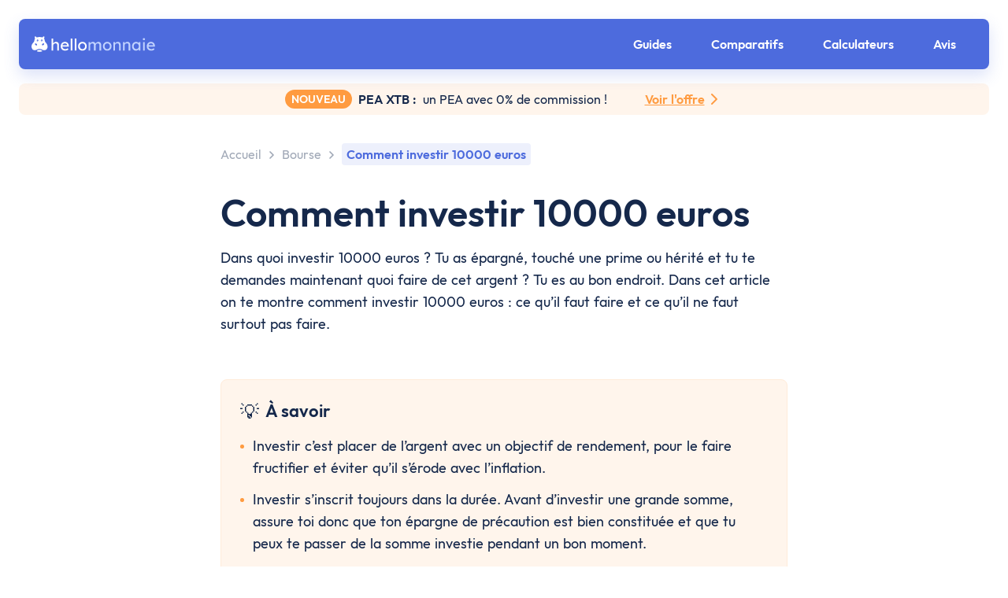

--- FILE ---
content_type: text/html; charset=utf-8
request_url: https://www.hellomonnaie.fr/bourse/investir-10000-euros/
body_size: 29261
content:
<!doctype html>
<html data-n-head-ssr lang="fr" data-n-head="%7B%22lang%22:%7B%22ssr%22:%22fr%22%7D%7D">
  <head>
    <style>@font-face{font-family:Outfit;font-stretch:normal;font-weight:400;font-style:normal;font-display:swap;src:url(/fonts/Outfit-Regular.woff2) format('woff2')}@font-face{font-family:Outfit;font-stretch:normal;font-weight:600;font-style:normal;font-display:swap;src:url(/fonts/Outfit-SemiBold.woff2) format('woff2')}@font-face{font-family:Outfit;font-stretch:normal;font-weight:700;font-style:normal;font-display:swap;src:url(/fonts/Outfit-Bold.woff2) format('woff2')}</style>
    <title>Comment investir 10000 euros ? | Hellomonnaie</title><meta data-n-head="ssr" charset="utf-8"><meta data-n-head="ssr" name="viewport" content="width=device-width,initial-scale=1"><meta data-n-head="ssr" data-hid="twitter:card" name="twitter:card" content="summary_large_image"><meta data-n-head="ssr" data-hid="twitter:site" name="twitter:site" content="@finanzfluss"><meta data-n-head="ssr" data-hid="twitter:creator" name="twitter:creator" content="@finanzfluss"><meta data-n-head="ssr" data-hid="impact-site-verification" name="impact-site-verification" content="12c2806c-f58c-4191-ac60-3fdc62362ea6"><meta data-n-head="ssr" data-hid="charset" charset="utf-8"><meta data-n-head="ssr" data-hid="mobile-web-app-capable" name="mobile-web-app-capable" content="yes"><meta data-n-head="ssr" data-hid="apple-mobile-web-app-title" name="apple-mobile-web-app-title" content="Hellomonnaie"><meta data-n-head="ssr" data-hid="description" name="description" content="Dans quoi investir 10000 euros ? Ce qu’il faut faire et ce qu’il ne faut surtout pas faire pour investir 10000 euros, dans cet article."><meta data-n-head="ssr" data-hid="robots" name="robots" content="follow, index"><meta data-n-head="ssr" data-hid="og:locale" property="og:locale" content="fr_FR"><meta data-n-head="ssr" data-hid="og:type" property="og:type" content="article"><meta data-n-head="ssr" data-hid="og:title" property="og:title" content="Comment investir 10000 euros ? | Hellomonnaie"><meta data-n-head="ssr" data-hid="og:description" property="og:description" content="Dans quoi investir 10000 euros ? Ce qu’il faut faire et ce qu’il ne faut surtout pas faire pour investir 10000 euros, dans cet article."><meta data-n-head="ssr" data-hid="og:url" property="og:url" content="https://www.hellomonnaie.fr/bourse/investir-10000-euros/"><meta data-n-head="ssr" data-hid="og:site_name" property="og:site_name" content="Hellomonnaie"><meta data-n-head="ssr" data-hid="article:modified_time" property="article:modified_time" content="2025-02-13T16:31:50+00:00"><meta data-n-head="ssr" data-hid="twitter:title" property="twitter:title" content="Comment investir 10000 euros ? | Hellomonnaie"><meta data-n-head="ssr" data-hid="twitter:label1" property="twitter:label1" content="Geschätzte Lesezeit"><meta data-n-head="ssr" data-hid="twitter:data1" property="twitter:data1" content="10"><meta data-n-head="ssr" data-hid="twitter:description" property="twitter:description" content="Dans quoi investir 10000 euros ? Ce qu’il faut faire et ce qu’il ne faut surtout pas faire pour investir 10000 euros, dans cet article."><meta data-n-head="ssr" data-hid="og:image" property="og:image" content="https://www.hellomonnaie.fr/_nuxt/images/towfiqu-barbhuiya-jpqyfk7gb4w-unsplash-scaled-c99983.jpg"><meta data-n-head="ssr" data-hid="twitter:image" property="twitter:image" content="https://www.hellomonnaie.fr/_nuxt/images/towfiqu-barbhuiya-jpqyfk7gb4w-unsplash-scaled-c99983.jpg"><meta data-n-head="ssr" data-hid="og:image:width" property="og:image:width" content="2560"><meta data-n-head="ssr" data-hid="og:image:height" property="og:image:height" content="1708"><link data-n-head="ssr" rel="preload" as="font" href="/fonts/Outfit-Regular.woff2" type="font/woff2" crossorigin="anonymous"><link data-n-head="ssr" rel="preload" as="font" href="/fonts/Outfit-SemiBold.woff2" type="font/woff2" crossorigin="anonymous"><link data-n-head="ssr" rel="preload" as="font" href="/fonts/Outfit-Bold.woff2" type="font/woff2" crossorigin="anonymous"><link data-n-head="ssr" rel="icon" href="/favicon.ico" sizes="any"><link data-n-head="ssr" rel="icon" href="/favicon.svg" type="image/svg+xml"><link data-n-head="ssr" data-hid="shortcut-icon" rel="shortcut icon" href="/_nuxt/icons/icon_64x64.b33b4f.png"><link data-n-head="ssr" data-hid="apple-touch-icon" rel="apple-touch-icon" href="/_nuxt/icons/icon_512x512.b33b4f.png" sizes="512x512"><link data-n-head="ssr" rel="manifest" href="/_nuxt/manifest.a2a4c7e5.json" data-hid="manifest"><link data-n-head="ssr" rel="canonical" href="https://www.hellomonnaie.fr/bourse/investir-10000-euros/"><link rel="preload" href="/_nuxt/d0580c0.js" as="script"><link rel="preload" href="/_nuxt/aca84f5.js" as="script"><link rel="preload" href="/_nuxt/d28cce8.js" as="script"><link rel="preload" href="/_nuxt/6055629.js" as="script"><link rel="preload" href="/_nuxt/f997825.js" as="script"><link rel="preload" href="/_nuxt/66b0b64.js" as="script"><link rel="preload" href="/_nuxt/0a89c57.js" as="script"><link rel="preload" href="/_nuxt/128fe8d.js" as="script"><link rel="preload" href="/_nuxt/db19e57.js" as="script"><link rel="preload" href="/_nuxt/428541c.js" as="script"><link rel="preload" href="/_nuxt/e92328c.js" as="script"><link rel="preload" href="/_nuxt/ad567cc.js" as="script"><link rel="preload" href="/_nuxt/0201ad0.js" as="script"><link rel="preload" href="/_nuxt/7c56ed7.js" as="script"><link rel="preload" href="/_nuxt/cdbf7a4.js" as="script"><link rel="preload" href="/_nuxt/16aba73.js" as="script"><link rel="preload" href="/_nuxt/44f908f.js" as="script"><link rel="preload" href="/_nuxt/4904527.js" as="script"><link rel="preload" href="/_nuxt/60370fb.js" as="script"><link rel="preload" href="/_nuxt/c24423f.js" as="script"><link rel="preload" href="/_nuxt/de5c54f.js" as="script"><link rel="preload" href="/_nuxt/ae8878e.js" as="script"><link rel="preload" href="/_nuxt/037bd57.js" as="script"><link rel="preload" href="/_nuxt/1448b3b.js" as="script"><link rel="preload" href="/_nuxt/4605738.js" as="script"><link rel="preload" href="/_nuxt/d61ea6d.js" as="script"><link rel="preload" href="/_nuxt/107526e.js" as="script"><link rel="preload" href="/_nuxt/1768629.js" as="script"><link rel="preload" href="/_nuxt/a1e5d89.js" as="script"><link rel="preload" href="/_nuxt/969baf7.js" as="script"><link rel="preload" href="/_nuxt/9d3d3ca.js" as="script"><link rel="preload" href="/_nuxt/a29384a.js" as="script"><link rel="preload" href="/_nuxt/c8f2113.js" as="script"><link rel="preload" href="/_nuxt/479bb26.js" as="script"><link rel="preload" href="/_nuxt/f26f9b9.js" as="script"><link rel="preload" href="/_nuxt/af0b8a7.js" as="script"><link rel="preload" href="/_nuxt/6360d48.js" as="script"><link rel="preload" href="/_nuxt/6fd7736.js" as="script"><link rel="preload" href="/_nuxt/1b84902.js" as="script"><link rel="preload" href="/_nuxt/df5f26b.js" as="script"><link rel="preload" href="/_nuxt/2c7bde5.js" as="script"><link rel="preload" href="/_nuxt/5b069c1.js" as="script"><link rel="preload" href="/_nuxt/9e8acd9.js" as="script"><link rel="preload" href="/_nuxt/a3bbafe.js" as="script"><link rel="preload" href="/_nuxt/d925d32.js" as="script"><link rel="preload" href="/_nuxt/3850d31.js" as="script"><link rel="preload" href="/_nuxt/8df5a2e.js" as="script"><link rel="preload" href="/_nuxt/e0313ce.js" as="script"><link rel="preload" href="/_nuxt/e7908e5.js" as="script"><style data-vue-ssr-id="6c92dffa:0 3296e2f7:0 00122704:0 98fd4526:0 46f23c9d:0 2a23a6ed:0 03b79ca8:0 317e4baa:0 72bedb02:0 45913a73:0 bb6ece48:0 7cad3381:0 9e03e160:0 7a451107:0 04d0acab:0 7e4dea12:0 0fd61a84:0 1ce5c5a2:0 75019638:0 21ebbeaa:0 65aed020:0 1eb621f1:0 2dbb56a0:0 48671ba0:0 067f1efd:0 10bf1167:0">.sr-only{clip:rect(0,0,0,0);border-width:0;height:1px;margin:-1px;overflow:hidden;padding:0;position:absolute;white-space:nowrap;width:1px}.pointer-events-none{pointer-events:none}.pointer-events-auto{pointer-events:auto}.visible{visibility:visible}.collapse{visibility:collapse}.static{position:static}.fixed{position:fixed}.absolute{position:absolute}.relative{position:relative}.sticky{position:sticky}.inset-0{bottom:0;left:0;right:0;top:0}.bottom-\[-1px\]{bottom:-1px}.left-0{left:0}.left-\[5px\]{left:5px}.left-\[calc\(100\%-290px\)\]{left:calc(100% - 290px)}.top-\[-1px\]{top:-1px}.top-\[1\.5px\]{top:1.5px}.top-\[4px\]{top:4px}.top-\[5px\]{top:5px}.z-10{z-index:10}.z-20{z-index:20}.z-50{z-index:50}.z-\[100\]{z-index:100}.z-\[110\]{z-index:110}.z-\[9\]{z-index:9}.m-auto{margin:auto}.mx-\[24px\]{margin-left:24px;margin-right:24px}.mx-auto{margin-left:auto;margin-right:auto}.mb-6{margin-bottom:1.5rem}.mb-\[128px\]{margin-bottom:128px}.mb-\[12px\]{margin-bottom:12px}.mb-\[24px\]{margin-bottom:24px}.mb-\[32px\]{margin-bottom:32px}.mb-\[36px\]{margin-bottom:36px}.mb-\[48px\]{margin-bottom:48px}.mb-\[4px\]{margin-bottom:4px}.mb-\[8px\]{margin-bottom:8px}.mr-16{margin-right:4rem}.mr-\[48px\]{margin-right:48px}.mr-\[4px\]{margin-right:4px}.mr-\[6px\]{margin-right:6px}.mr-\[8px\]{margin-right:8px}.mr-\[calc\(50\%-50vw\)\]{margin-right:calc(50% - 50vw)}.mt-2{margin-top:.5rem}.mt-\[-30px\]{margin-top:-30px}.mt-\[-7px\]{margin-top:-7px}.mt-\[16px\]{margin-top:16px}.mt-\[24px\]{margin-top:24px}.mt-\[32px\]{margin-top:32px}.mt-\[40px\]{margin-top:40px}.mt-\[6px\]{margin-top:6px}.mt-\[8px\]{margin-top:8px}.block{display:block}.inline-block{display:inline-block}.inline{display:inline}.flex{display:flex}.table{display:table}.grid{display:grid}.list-item{display:list-item}.hidden{display:none}.aspect-\[1\/1\]{aspect-ratio:1/1}.\!h-\[20px\]{height:20px!important}.h-\[156px\]{height:156px}.h-\[16px\]{height:16px}.h-\[20px\]{height:20px}.h-\[240px\]{height:240px}.h-\[24px\]{height:24px}.h-\[25px\]{height:25px}.h-\[28px\]{height:28px}.h-\[36px\]{height:36px}.h-\[48px\]{height:48px}.h-fit{height:-moz-fit-content;height:fit-content}.h-full{height:100%}.max-h-\[500px\]{max-height:500px}.\!w-auto{width:auto!important}.\!w-full{width:100%!important}.w-\[150px\]{width:150px}.w-\[16px\]{width:16px}.w-\[200px\]{width:200px}.w-\[20px\]{width:20px}.w-\[24px\]{width:24px}.w-\[25px\]{width:25px}.w-\[28px\]{width:28px}.w-\[48px\]{width:48px}.w-full{width:100%}.w-min{width:-moz-min-content;width:min-content}.max-w-\[1400px\]{max-width:1400px}.max-w-\[500px\]{max-width:500px}.max-w-\[720px\]{max-width:720px}.max-w-\[85\%\]{max-width:85%}.max-w-full{max-width:100%}.flex-1{flex:1 1 0%}.flex-shrink{flex-shrink:1}.shrink-0{flex-shrink:0}.flex-grow,.grow{flex-grow:1}.border-collapse{border-collapse:collapse}.rotate-45{--tw-rotate:45deg;transform:translate(var(--tw-translate-x),var(--tw-translate-y)) rotate(45deg) skewX(var(--tw-skew-x)) skewY(var(--tw-skew-y)) scaleX(var(--tw-scale-x)) scaleY(var(--tw-scale-y))}.rotate-45,.transform{transform:translate(var(--tw-translate-x),var(--tw-translate-y)) rotate(var(--tw-rotate)) skewX(var(--tw-skew-x)) skewY(var(--tw-skew-y)) scaleX(var(--tw-scale-x)) scaleY(var(--tw-scale-y))}.\!cursor-grab{cursor:grab!important}.cursor-pointer{cursor:pointer}.select-none{-webkit-user-select:none;-moz-user-select:none;user-select:none}.resize{resize:both}.grid-flow-col{grid-auto-flow:column}.flex-col{flex-direction:column}.flex-wrap{flex-wrap:wrap}.items-start{align-items:flex-start}.items-end{align-items:flex-end}.items-center{align-items:center}.justify-center{justify-content:center}.justify-between{justify-content:space-between}.gap-1{gap:.25rem}.gap-2{gap:.5rem}.gap-4{gap:1rem}.gap-\[12px\]{gap:12px}.gap-\[16px\]{gap:16px}.gap-\[20px\]{gap:20px}.gap-\[24px\]{gap:24px}.gap-\[8px\]{gap:8px}.gap-x-2{-moz-column-gap:.5rem;column-gap:.5rem}.space-y-\[12px\]>:not([hidden])~:not([hidden]){--tw-space-y-reverse:0;margin-bottom:0;margin-bottom:calc(12px*var(--tw-space-y-reverse));margin-top:12px;margin-top:calc(12px*(1 - var(--tw-space-y-reverse)))}.space-y-\[16px\]>:not([hidden])~:not([hidden]){--tw-space-y-reverse:0;margin-bottom:0;margin-bottom:calc(16px*var(--tw-space-y-reverse));margin-top:16px;margin-top:calc(16px*(1 - var(--tw-space-y-reverse)))}.space-y-\[46px\]>:not([hidden])~:not([hidden]){--tw-space-y-reverse:0;margin-bottom:0;margin-bottom:calc(46px*var(--tw-space-y-reverse));margin-top:46px;margin-top:calc(46px*(1 - var(--tw-space-y-reverse)))}.space-y-\[8px\]>:not([hidden])~:not([hidden]){--tw-space-y-reverse:0;margin-bottom:0;margin-bottom:calc(8px*var(--tw-space-y-reverse));margin-top:8px;margin-top:calc(8px*(1 - var(--tw-space-y-reverse)))}.place-self-stretch{align-self:stretch;justify-self:stretch;place-self:stretch}.self-start{align-self:flex-start}.justify-self-center{justify-self:center}.overflow-hidden{overflow:hidden}.overflow-y-auto{overflow-y:auto}.overflow-x-hidden{overflow-x:hidden}.overflow-x-scroll{overflow-x:scroll}.overscroll-x-none{overscroll-behavior-x:none}.whitespace-nowrap{white-space:nowrap}.rounded-\[16px\]{border-radius:16px}.rounded-\[24px\]{border-radius:24px}.rounded-\[6px\]{border-radius:6px}.rounded-\[8px\]{border-radius:8px}.rounded-full{border-radius:9999px}.rounded-lg{border-radius:.5rem}.rounded-md{border-radius:.375rem}.\!rounded-r-none{border-bottom-right-radius:0!important;border-top-right-radius:0!important}.border{border-width:1px}.border-solid{border-style:solid}.border-primary-black-15{--tw-border-opacity:1;border-color:#dcdfe4;border-color:rgb(220 223 228/var(--tw-border-opacity))}.border-rose-600{--tw-border-opacity:1;border-color:#e11d48;border-color:rgb(225 29 72/var(--tw-border-opacity))}.bg-primary-black-0{--tw-bg-opacity:1;background-color:#f3f5f5;background-color:rgb(243 245 245/var(--tw-bg-opacity))}.bg-primary-black-10{--tw-bg-opacity:1;background-color:#e8eaed;background-color:rgb(232 234 237/var(--tw-bg-opacity))}.bg-primary-black-100\/80{background-color:rgba(21,40,75,.8)}.bg-primary-black-20{--tw-bg-opacity:1;background-color:#d0d4db;background-color:rgb(208 212 219/var(--tw-bg-opacity))}.bg-primary-blue-10{--tw-bg-opacity:1;background-color:#edf0fc;background-color:rgb(237 240 252/var(--tw-bg-opacity))}.bg-primary-blue-100{--tw-bg-opacity:1;background-color:#4d6bdd;background-color:rgb(77 107 221/var(--tw-bg-opacity))}.bg-secondary-blue-100{--tw-bg-opacity:1;background-color:#42b6f8;background-color:rgb(66 182 248/var(--tw-bg-opacity))}.bg-secondary-green-100{--tw-bg-opacity:1;background-color:#12d28d;background-color:rgb(18 210 141/var(--tw-bg-opacity))}.bg-secondary-orange-100{--tw-bg-opacity:1;background-color:#ff9b40;background-color:rgb(255 155 64/var(--tw-bg-opacity))}.bg-secondary-violet-100{--tw-bg-opacity:1;background-color:#7f56d9;background-color:rgb(127 86 217/var(--tw-bg-opacity))}.object-cover{-o-object-fit:cover;object-fit:cover}.object-top{-o-object-position:top;object-position:top}.p-\[12px\]{padding:12px}.p-\[16px\]{padding:16px}.p-\[24px\]{padding:24px}.p-\[2px\]{padding:2px}.p-\[4px\]{padding:4px}.p-\[8px\]{padding:8px}.px-\[12px\]{padding-left:12px;padding-right:12px}.px-\[16px\]{padding-left:16px;padding-right:16px}.px-\[24px\]{padding-left:24px;padding-right:24px}.px-\[8px\]{padding-left:8px;padding-right:8px}.py-\[10px\]{padding-bottom:10px;padding-top:10px}.py-\[12px\]{padding-bottom:12px;padding-top:12px}.py-\[5px\]{padding-bottom:5px;padding-top:5px}.pb-\[8px\]{padding-bottom:8px}.pl-0{padding-left:0}.pt-\[24px\]{padding-top:24px}.text-center{text-align:center}.\!text-\[16px\]{font-size:16px!important}.text-2xl{font-size:1.5rem;line-height:2rem}.text-\[10px\]{font-size:10px}.text-\[12px\]{font-size:12px}.text-\[16px\]{font-size:16px}.text-\[18px\]{font-size:18px}.text-\[22px\]{font-size:22px}.text-sm{font-size:.875rem;line-height:1.25rem}.\!font-semibold{font-weight:600!important}.font-semibold{font-weight:600}.uppercase{text-transform:uppercase}.capitalize{text-transform:capitalize}.ordinal{--tw-ordinal:ordinal;font-feature-settings:ordinal var(--tw-slashed-zero) var(--tw-numeric-figure) var(--tw-numeric-spacing) var(--tw-numeric-fraction);font-feature-settings:var(--tw-ordinal) var(--tw-slashed-zero) var(--tw-numeric-figure) var(--tw-numeric-spacing) var(--tw-numeric-fraction);font-variant-numeric:ordinal var(--tw-slashed-zero) var(--tw-numeric-figure) var(--tw-numeric-spacing) var(--tw-numeric-fraction);font-variant-numeric:var(--tw-ordinal) var(--tw-slashed-zero) var(--tw-numeric-figure) var(--tw-numeric-spacing) var(--tw-numeric-fraction)}.leading-6{line-height:1.5rem}.leading-\[10px\]{line-height:10px}.leading-\[16px\]{line-height:16px}.leading-\[28px\]{line-height:28px}.\!text-primary-black-100{--tw-text-opacity:1!important;color:#15284b!important;color:rgb(21 40 75/var(--tw-text-opacity))!important}.text-primary-black-100{--tw-text-opacity:1;color:#15284b;color:rgb(21 40 75/var(--tw-text-opacity))}.text-primary-black-60{--tw-text-opacity:1;color:#737e93;color:rgb(115 126 147/var(--tw-text-opacity))}.text-primary-black-80{--tw-text-opacity:1;color:#44536f;color:rgb(68 83 111/var(--tw-text-opacity))}.text-primary-blue-100{--tw-text-opacity:1;color:#4d6bdd;color:rgb(77 107 221/var(--tw-text-opacity))}.text-primary-green-100{--tw-text-opacity:1;color:#13cc89;color:rgb(19 204 137/var(--tw-text-opacity))}.text-white{--tw-text-opacity:1;color:#fff;color:rgb(255 255 255/var(--tw-text-opacity))}.underline{text-decoration-line:underline}.no-underline{text-decoration-line:none}.shadow{--tw-shadow:0 1px 3px 0 rgba(0,0,0,.1),0 1px 2px -1px rgba(0,0,0,.1);--tw-shadow-colored:0 1px 3px 0 var(--tw-shadow-color),0 1px 2px -1px var(--tw-shadow-color);box-shadow:0 0 transparent,0 0 transparent,0 1px 3px 0 rgba(0,0,0,.1),0 1px 2px -1px rgba(0,0,0,.1);box-shadow:var(--tw-ring-offset-shadow,0 0 #0000),var(--tw-ring-shadow,0 0 #0000),var(--tw-shadow)}.shadow-card{--tw-shadow:0 4px 24px rgba(0,0,0,.08),0 0 2px rgba(0,0,0,.16);--tw-shadow-colored:0 4px 24px var(--tw-shadow-color),0 0 2px var(--tw-shadow-color);box-shadow:0 0 transparent,0 0 transparent,0 4px 24px rgba(0,0,0,.08),0 0 2px rgba(0,0,0,.16);box-shadow:var(--tw-ring-offset-shadow,0 0 #0000),var(--tw-ring-shadow,0 0 #0000),var(--tw-shadow)}.outline{outline-style:solid}.blur{--tw-blur:blur(8px);filter:blur(8px) var(--tw-brightness) var(--tw-contrast) var(--tw-grayscale) var(--tw-hue-rotate) var(--tw-invert) var(--tw-saturate) var(--tw-sepia) var(--tw-drop-shadow);filter:var(--tw-blur) var(--tw-brightness) var(--tw-contrast) var(--tw-grayscale) var(--tw-hue-rotate) var(--tw-invert) var(--tw-saturate) var(--tw-sepia) var(--tw-drop-shadow)}.drop-shadow{--tw-drop-shadow:drop-shadow(0 1px 2px rgba(0,0,0,.1)) drop-shadow(0 1px 1px rgba(0,0,0,.06));filter:var(--tw-blur) var(--tw-brightness) var(--tw-contrast) var(--tw-grayscale) var(--tw-hue-rotate) var(--tw-invert) var(--tw-saturate) var(--tw-sepia) drop-shadow(0 1px 2px rgba(0,0,0,.1)) drop-shadow(0 1px 1px rgba(0,0,0,.06));filter:var(--tw-blur) var(--tw-brightness) var(--tw-contrast) var(--tw-grayscale) var(--tw-hue-rotate) var(--tw-invert) var(--tw-saturate) var(--tw-sepia) var(--tw-drop-shadow)}.grayscale{--tw-grayscale:grayscale(100%);filter:var(--tw-blur) var(--tw-brightness) var(--tw-contrast) grayscale(100%) var(--tw-hue-rotate) var(--tw-invert) var(--tw-saturate) var(--tw-sepia) var(--tw-drop-shadow)}.filter,.grayscale{filter:var(--tw-blur) var(--tw-brightness) var(--tw-contrast) var(--tw-grayscale) var(--tw-hue-rotate) var(--tw-invert) var(--tw-saturate) var(--tw-sepia) var(--tw-drop-shadow)}.backdrop-filter{-webkit-backdrop-filter:var(--tw-backdrop-blur) var(--tw-backdrop-brightness) var(--tw-backdrop-contrast) var(--tw-backdrop-grayscale) var(--tw-backdrop-hue-rotate) var(--tw-backdrop-invert) var(--tw-backdrop-opacity) var(--tw-backdrop-saturate) var(--tw-backdrop-sepia);backdrop-filter:var(--tw-backdrop-blur) var(--tw-backdrop-brightness) var(--tw-backdrop-contrast) var(--tw-backdrop-grayscale) var(--tw-backdrop-hue-rotate) var(--tw-backdrop-invert) var(--tw-backdrop-opacity) var(--tw-backdrop-saturate) var(--tw-backdrop-sepia)}.transition{transition-duration:.15s;transition-property:color,background-color,border-color,text-decoration-color,fill,stroke,opacity,box-shadow,transform,filter,-webkit-backdrop-filter;transition-property:color,background-color,border-color,text-decoration-color,fill,stroke,opacity,box-shadow,transform,filter,backdrop-filter;transition-property:color,background-color,border-color,text-decoration-color,fill,stroke,opacity,box-shadow,transform,filter,backdrop-filter,-webkit-backdrop-filter;transition-timing-function:cubic-bezier(.4,0,.2,1)}.ease-in-out{transition-timing-function:cubic-bezier(.4,0,.2,1)}:root{--ff-font-family-base:"Outfit",system-ui,-apple-system,Segoe UI,Roboto,Ubuntu,Cantarell,Noto Sans,sans-serif}html{overflow-x:hidden;overflow-y:scroll}body,html,input{-webkit-text-size-adjust:100%;-moz-text-size-adjust:100%;text-size-adjust:100%;background-color:#fff;color:#15284b;font-family:Outfit,system-ui,-apple-system,Segoe UI,Roboto,Ubuntu,Cantarell,Noto Sans,sans-serif;font-family:var(--ff-font-family-base);font-size:18px;letter-spacing:normal;line-height:28px;text-rendering:optimizelegibility;word-spacing:1px}*,:after,:before{-webkit-font-smoothing:antialiased;-moz-osx-font-smoothing:grayscale;box-sizing:border-box;letter-spacing:normal;margin:0;text-rendering:optimizelegibility}::-moz-selection{background:#4d6bdd;color:#fff}::selection{background:#4d6bdd;color:#fff}h1,h2,h3,h4,h5,h6{color:#15284b;font-family:Outfit,system-ui,-apple-system,Segoe UI,Roboto,Ubuntu,Cantarell,Noto Sans,sans-serif;font-family:var(--ff-font-family-base);font-weight:600;-webkit-hyphens:auto;hyphens:auto}h1{font-size:32px;line-height:40px}@media(min-width:992px){h1{font-size:48px;line-height:56px}}h2{font-size:26px;line-height:34px}h3{font-size:22px;line-height:30px}h4{font-size:20px}h4,p{line-height:28px}p{font-family:Outfit,system-ui,-apple-system,Segoe UI,Roboto,Ubuntu,Cantarell,Noto Sans,sans-serif;font-family:var(--ff-font-family-base);font-size:18px;font-weight:400}img{vertical-align:top}a{display:inline-block}strong{font-weight:600}button{align-items:center;background-color:transparent;border:none;cursor:pointer;display:inline-flex;font-family:inherit;justify-content:center;padding:0;-webkit-text-decoration:none;text-decoration:none}code,pre{overflow:auto}.page-content{word-wrap:break-word;-ms-word-break:break-word;word-break:break-word}.page-disclaimer{margin:0 auto 24px;max-width:1056px;padding:0 24px}@media(min-width:992px){.page-disclaimer{margin-bottom:40px;padding:0 48px}}.hover\:\!overflow-visible:hover{overflow:visible!important}@media (min-width:768px){.md\:invisible{visibility:hidden}.md\:left-\[143px\]{left:143px}.md\:mx-0{margin-left:0;margin-right:0}.md\:mt-0{margin-top:0}.md\:block{display:block}.md\:flex{display:flex}.md\:grid{display:grid}.md\:\!hidden{display:none!important}.md\:hidden{display:none}.md\:h-\[32px\]{height:32px}.md\:h-\[48px\]{height:48px}.md\:w-\[160px\]{width:160px}.md\:w-\[32px\]{width:32px}.md\:w-max{width:-moz-max-content;width:max-content}.md\:flex-row{flex-direction:row}.md\:flex-col{flex-direction:column}.md\:flex-wrap{flex-wrap:wrap}.md\:justify-center{justify-content:center}.md\:gap-0{gap:0}.md\:gap-4{gap:1rem}.md\:gap-\[24px\]{gap:24px}.md\:overflow-visible{overflow:visible}.md\:\!border-t-\[1px\]{border-top-width:1px!important}.md\:p-0{padding:0}.md\:pr-0{padding-right:0}}@media (min-width:1024px){.lg\:ml-auto{margin-left:auto}.lg\:mr-auto{margin-right:auto}.lg\:flex{display:flex}.lg\:w-\[15\%\]{width:15%}.lg\:w-\[20\%\]{width:20%}.lg\:w-\[30\%\]{width:30%}.lg\:min-w-\[200px\]{min-width:200px}.lg\:flex-1{flex:1 1 0%}.lg\:grid-cols-\[minmax\(0\2c _1fr\)_auto\]{grid-template-columns:minmax(0,1fr) auto}.lg\:flex-row{flex-direction:row}.lg\:items-center{align-items:center}.lg\:justify-center{justify-content:center}.lg\:pl-\[16px\]{padding-left:16px}.lg\:pt-0{padding-top:0}}@media (min-width:1280px){.xl\:mx-0{margin-left:0;margin-right:0}.xl\:grid{display:grid}.xl\:grid-cols-\[1fr_auto_1fr\]{grid-template-columns:1fr auto 1fr}.xl\:gap-\[16px\]{gap:16px}}@media (min-width:1536px){.\32xl\:gap-\[40px\]{gap:40px}}.app-link{color:#4d6bdd;display:inline;font-size:18px;transition:all .15s ease-in-out}.app-link,.app-link.button{font-family:var(--ff-font-family-base);line-height:28px}.app-link.button{font-weight:600}.app-link:visited{color:#4d6bdd}.app-link:hover{color:#4560c7}.app-link:active{color:#3e56b1}.app-primary-button .wrapper{align-items:center;color:#fff;display:flex;justify-content:center}.app-primary-button .wrapper slot{margin-right:8px}.app-primary-button .wrapper .arrow{flex-shrink:0}.app-primary-button .wrapper .arrow path{stroke:#fff!important}.app-primary-button .button-content{align-items:center;display:inline-flex}.app-primary-button .button{background-color:#4d6bdd;border-radius:6px;color:#fff;cursor:pointer;display:block;font-family:var(--ff-font-family-base);font-size:18px;font-weight:600;line-height:28px;min-height:48px;padding:10px 16px;text-align:center;-webkit-text-decoration:none!important;text-decoration:none!important;transition:all .15s ease-in-out;-webkit-user-select:none;-moz-user-select:none;user-select:none;width:-moz-fit-content;width:fit-content}.app-primary-button .button:focus,.app-primary-button .button:hover{background-color:#4560c7}.app-primary-button .button:active{background-color:#3e56b1}.app-primary-button .button-blue,.app-primary-button .button-green,.app-primary-button .button-grey,.app-primary-button .button-orange,.app-primary-button .button-red{background-image:none;border:none}.app-primary-button .button-orange{background-color:#ff9b40}.app-primary-button .button-orange:focus,.app-primary-button .button-orange:hover{background-color:#e68c3a}.app-primary-button .button-orange:active{background-color:#cc7c33}.app-primary-button .button-grey{background-color:#4d6bdd}.app-primary-button .button-red{background-color:#ff6b4a}.app-primary-button .button-red:focus,.app-primary-button .button-red:hover{background-color:#e66043}.app-primary-button .button-red:active{background-color:#cc563b}.app-primary-button .button-green{background-color:#12d28d}.app-primary-button .button-green:focus,.app-primary-button .button-green:hover{background-color:#10bd7f}.app-primary-button .button-green:active{background-color:#0ea871}.app-primary-button .button-blue{background-color:#42b6f8}.app-primary-button .button-blue:focus,.app-primary-button .button-blue:hover{background-color:#3ba4df}.app-primary-button .button-blue:active{background-color:#3592c6}.app-primary-button .light{background-color:#edf0fc!important;color:#4d6bdd!important}.app-primary-button .light:focus,.app-primary-button .light:hover{background-color:#e4e8f7!important}.app-primary-button .light:active{background-color:#dbdff0!important}.app-primary-button .light .wrapper{color:#4d6bdd!important}.app-primary-button .light .arrow path{stroke:#4d6bdd!important}.app-primary-button .margin-left{margin-left:8px}.app-primary-button .disabled{opacity:.4;pointer-events:none}.hyphenate{word-wrap:break-word;-webkit-hyphenate-limit-before:3;-webkit-hyphenate-limit-after:3;-webkit-hyphenate-limit-chars:6 3 3;-webkit-hyphenate-limit-lines:2;-webkit-hyphenate-limit-last:always;-webkit-hyphenate-limit-zone:8%;hyphenate-limit-chars:6 3 3;hyphenate-limit-lines:2;hyphenate-limit-last:always;hyphenate-limit-zone:8%;-webkit-hyphens:auto;hyphens:auto}.scrollbar-hidden{scrollbar-width:none}.scrollbar-hidden::-webkit-scrollbar{display:none}:host,:root{--fa-font-solid:normal 900 1em/1 "Font Awesome 6 Solid";--fa-font-regular:normal 400 1em/1 "Font Awesome 6 Regular";--fa-font-light:normal 300 1em/1 "Font Awesome 6 Light";--fa-font-thin:normal 100 1em/1 "Font Awesome 6 Thin";--fa-font-duotone:normal 900 1em/1 "Font Awesome 6 Duotone";--fa-font-sharp-solid:normal 900 1em/1 "Font Awesome 6 Sharp";--fa-font-sharp-regular:normal 400 1em/1 "Font Awesome 6 Sharp";--fa-font-sharp-light:normal 300 1em/1 "Font Awesome 6 Sharp";--fa-font-brands:normal 400 1em/1 "Font Awesome 6 Brands"}svg:not(:host).svg-inline--fa,svg:not(:root).svg-inline--fa{box-sizing:content-box;overflow:visible}.svg-inline--fa{display:inline-block;display:var(--fa-display,inline-block);height:1em;overflow:visible;vertical-align:-.125em}.svg-inline--fa.fa-2xs{vertical-align:.1em}.svg-inline--fa.fa-xs{vertical-align:0}.svg-inline--fa.fa-sm{vertical-align:-.07143em}.svg-inline--fa.fa-lg{vertical-align:-.2em}.svg-inline--fa.fa-xl{vertical-align:-.25em}.svg-inline--fa.fa-2xl{vertical-align:-.3125em}.svg-inline--fa.fa-pull-left{margin-right:.3em;margin-right:var(--fa-pull-margin,.3em);width:auto}.svg-inline--fa.fa-pull-right{margin-left:.3em;margin-left:var(--fa-pull-margin,.3em);width:auto}.svg-inline--fa.fa-li{top:.25em;width:2em;width:var(--fa-li-width,2em)}.svg-inline--fa.fa-fw{width:1.25em;width:var(--fa-fw-width,1.25em)}.fa-layers svg.svg-inline--fa{bottom:0;left:0;margin:auto;position:absolute;right:0;top:0}.fa-layers-counter,.fa-layers-text{display:inline-block;position:absolute;text-align:center}.fa-layers{display:inline-block;height:1em;position:relative;text-align:center;vertical-align:-.125em;width:1em}.fa-layers svg.svg-inline--fa{transform-origin:center center}.fa-layers-text{left:50%;top:50%;transform:translate(-50%,-50%);transform-origin:center center}.fa-layers-counter{background-color:#ff253a;background-color:var(--fa-counter-background-color,#ff253a);border-radius:1em;border-radius:var(--fa-counter-border-radius,1em);box-sizing:border-box;color:#fff;color:var(--fa-inverse,#fff);line-height:1;line-height:var(--fa-counter-line-height,1);max-width:5em;max-width:var(--fa-counter-max-width,5em);min-width:1.5em;min-width:var(--fa-counter-min-width,1.5em);overflow:hidden;padding:.25em .5em;padding:var(--fa-counter-padding,.25em .5em);right:0;right:var(--fa-right,0);text-overflow:ellipsis;top:0;top:var(--fa-top,0);transform:scale(.25);transform:scale(var(--fa-counter-scale,.25));transform-origin:top right}.fa-layers-bottom-right{bottom:0;bottom:var(--fa-bottom,0);right:0;right:var(--fa-right,0);top:auto;transform:scale(.25);transform:scale(var(--fa-layers-scale,.25));transform-origin:bottom right}.fa-layers-bottom-left{bottom:0;bottom:var(--fa-bottom,0);left:0;left:var(--fa-left,0);right:auto;top:auto;transform:scale(.25);transform:scale(var(--fa-layers-scale,.25));transform-origin:bottom left}.fa-layers-top-right{right:0;right:var(--fa-right,0);top:0;top:var(--fa-top,0);transform:scale(.25);transform:scale(var(--fa-layers-scale,.25));transform-origin:top right}.fa-layers-top-left{left:0;left:var(--fa-left,0);right:auto;top:0;top:var(--fa-top,0);transform:scale(.25);transform:scale(var(--fa-layers-scale,.25));transform-origin:top left}.fa-1x{font-size:1em}.fa-2x{font-size:2em}.fa-3x{font-size:3em}.fa-4x{font-size:4em}.fa-5x{font-size:5em}.fa-6x{font-size:6em}.fa-7x{font-size:7em}.fa-8x{font-size:8em}.fa-9x{font-size:9em}.fa-10x{font-size:10em}.fa-2xs{font-size:.625em;line-height:.1em;vertical-align:.225em}.fa-xs{font-size:.75em;line-height:.08333em;vertical-align:.125em}.fa-sm{font-size:.875em;line-height:.07143em;vertical-align:.05357em}.fa-lg{font-size:1.25em;line-height:.05em;vertical-align:-.075em}.fa-xl{font-size:1.5em;line-height:.04167em;vertical-align:-.125em}.fa-2xl{font-size:2em;line-height:.03125em;vertical-align:-.1875em}.fa-fw{text-align:center;width:1.25em}.fa-ul{list-style-type:none;margin-left:2.5em;margin-left:var(--fa-li-margin,2.5em);padding-left:0}.fa-ul>li{position:relative}.fa-li{left:-2em;left:calc(var(--fa-li-width,2em)*-1);line-height:inherit;position:absolute;text-align:center;width:2em;width:var(--fa-li-width,2em)}.fa-border{border-color:#eee;border-color:var(--fa-border-color,#eee);border-radius:.1em;border-radius:var(--fa-border-radius,.1em);border-style:solid;border-style:var(--fa-border-style,solid);border-width:.08em;border-width:var(--fa-border-width,.08em);padding:.2em .25em .15em;padding:var(--fa-border-padding,.2em .25em .15em)}.fa-pull-left{float:left;margin-right:.3em;margin-right:var(--fa-pull-margin,.3em)}.fa-pull-right{float:right;margin-left:.3em;margin-left:var(--fa-pull-margin,.3em)}.fa-beat{animation-delay:0s;animation-delay:var(--fa-animation-delay,0s);animation-direction:normal;animation-direction:var(--fa-animation-direction,normal);animation-duration:1s;animation-duration:var(--fa-animation-duration,1s);animation-iteration-count:infinite;animation-iteration-count:var(--fa-animation-iteration-count,infinite);animation-name:fa-beat;animation-timing-function:ease-in-out;animation-timing-function:var(--fa-animation-timing,ease-in-out)}.fa-bounce{animation-delay:0s;animation-delay:var(--fa-animation-delay,0s);animation-direction:normal;animation-direction:var(--fa-animation-direction,normal);animation-duration:1s;animation-duration:var(--fa-animation-duration,1s);animation-iteration-count:infinite;animation-iteration-count:var(--fa-animation-iteration-count,infinite);animation-name:fa-bounce;animation-timing-function:cubic-bezier(.28,.84,.42,1);animation-timing-function:var(--fa-animation-timing,cubic-bezier(.28,.84,.42,1))}.fa-fade{animation-iteration-count:infinite;animation-iteration-count:var(--fa-animation-iteration-count,infinite);animation-name:fa-fade;animation-timing-function:cubic-bezier(.4,0,.6,1);animation-timing-function:var(--fa-animation-timing,cubic-bezier(.4,0,.6,1))}.fa-beat-fade,.fa-fade{animation-delay:0s;animation-delay:var(--fa-animation-delay,0s);animation-direction:normal;animation-direction:var(--fa-animation-direction,normal);animation-duration:1s;animation-duration:var(--fa-animation-duration,1s)}.fa-beat-fade{animation-iteration-count:infinite;animation-iteration-count:var(--fa-animation-iteration-count,infinite);animation-name:fa-beat-fade;animation-timing-function:cubic-bezier(.4,0,.6,1);animation-timing-function:var(--fa-animation-timing,cubic-bezier(.4,0,.6,1))}.fa-flip{animation-delay:0s;animation-delay:var(--fa-animation-delay,0s);animation-direction:normal;animation-direction:var(--fa-animation-direction,normal);animation-duration:1s;animation-duration:var(--fa-animation-duration,1s);animation-iteration-count:infinite;animation-iteration-count:var(--fa-animation-iteration-count,infinite);animation-name:fa-flip;animation-timing-function:ease-in-out;animation-timing-function:var(--fa-animation-timing,ease-in-out)}.fa-shake{animation-duration:1s;animation-duration:var(--fa-animation-duration,1s);animation-iteration-count:infinite;animation-iteration-count:var(--fa-animation-iteration-count,infinite);animation-name:fa-shake;animation-timing-function:linear;animation-timing-function:var(--fa-animation-timing,linear)}.fa-shake,.fa-spin{animation-delay:0s;animation-delay:var(--fa-animation-delay,0s);animation-direction:normal;animation-direction:var(--fa-animation-direction,normal)}.fa-spin{animation-duration:2s;animation-duration:var(--fa-animation-duration,2s);animation-iteration-count:infinite;animation-iteration-count:var(--fa-animation-iteration-count,infinite);animation-name:fa-spin;animation-timing-function:linear;animation-timing-function:var(--fa-animation-timing,linear)}.fa-spin-reverse{--fa-animation-direction:reverse}.fa-pulse,.fa-spin-pulse{animation-direction:normal;animation-direction:var(--fa-animation-direction,normal);animation-duration:1s;animation-duration:var(--fa-animation-duration,1s);animation-iteration-count:infinite;animation-iteration-count:var(--fa-animation-iteration-count,infinite);animation-name:fa-spin;animation-timing-function:steps(8);animation-timing-function:var(--fa-animation-timing,steps(8))}@media (prefers-reduced-motion:reduce){.fa-beat,.fa-beat-fade,.fa-bounce,.fa-fade,.fa-flip,.fa-pulse,.fa-shake,.fa-spin,.fa-spin-pulse{animation-delay:-1ms;animation-duration:1ms;animation-iteration-count:1;transition-delay:0s;transition-duration:0s}}@keyframes fa-beat{0%,90%{transform:scale(1)}45%{transform:scale(1.25);transform:scale(var(--fa-beat-scale,1.25))}}@keyframes fa-bounce{0%{transform:scale(1) translateY(0)}10%{transform:scale(1.1,.9) translateY(0);transform:scale(var(--fa-bounce-start-scale-x,1.1),var(--fa-bounce-start-scale-y,.9)) translateY(0)}30%{transform:scale(.9,1.1) translateY(-.5em);transform:scale(var(--fa-bounce-jump-scale-x,.9),var(--fa-bounce-jump-scale-y,1.1)) translateY(var(--fa-bounce-height,-.5em))}50%{transform:scale(1.05,.95) translateY(0);transform:scale(var(--fa-bounce-land-scale-x,1.05),var(--fa-bounce-land-scale-y,.95)) translateY(0)}57%{transform:scale(1) translateY(-.125em);transform:scale(1) translateY(var(--fa-bounce-rebound,-.125em))}64%{transform:scale(1) translateY(0)}to{transform:scale(1) translateY(0)}}@keyframes fa-fade{50%{opacity:.4;opacity:var(--fa-fade-opacity,.4)}}@keyframes fa-beat-fade{0%,to{opacity:.4;opacity:var(--fa-beat-fade-opacity,.4);transform:scale(1)}50%{opacity:1;transform:scale(1.125);transform:scale(var(--fa-beat-fade-scale,1.125))}}@keyframes fa-flip{50%{transform:rotateY(-180deg);transform:rotate3d(var(--fa-flip-x,0),var(--fa-flip-y,1),var(--fa-flip-z,0),var(--fa-flip-angle,-180deg))}}@keyframes fa-shake{0%{transform:rotate(-15deg)}4%{transform:rotate(15deg)}24%,8%{transform:rotate(-18deg)}12%,28%{transform:rotate(18deg)}16%{transform:rotate(-22deg)}20%{transform:rotate(22deg)}32%{transform:rotate(-12deg)}36%{transform:rotate(12deg)}40%,to{transform:rotate(0)}}@keyframes fa-spin{0%{transform:rotate(0)}to{transform:rotate(1turn)}}.fa-rotate-90{transform:rotate(90deg)}.fa-rotate-180{transform:rotate(180deg)}.fa-rotate-270{transform:rotate(270deg)}.fa-flip-horizontal{transform:scaleX(-1)}.fa-flip-vertical{transform:scaleY(-1)}.fa-flip-both,.fa-flip-horizontal.fa-flip-vertical{transform:scale(-1)}.fa-rotate-by{transform:rotate(none);transform:rotate(var(--fa-rotate-angle,none))}.fa-stack{display:inline-block;height:2em;position:relative;vertical-align:middle;width:2.5em}.fa-stack-1x,.fa-stack-2x{bottom:0;left:0;margin:auto;position:absolute;right:0;top:0;z-index:auto;z-index:var(--fa-stack-z-index,auto)}.svg-inline--fa.fa-stack-1x{height:1em;width:1.25em}.svg-inline--fa.fa-stack-2x{height:2em;width:2.5em}.fa-inverse{color:#fff;color:var(--fa-inverse,#fff)}.fa-sr-only,.fa-sr-only-focusable:not(:focus),.sr-only,.sr-only-focusable:not(:focus){clip:rect(0,0,0,0);border-width:0;height:1px;margin:-1px;overflow:hidden;padding:0;position:absolute;white-space:nowrap;width:1px}.svg-inline--fa .fa-primary{fill:currentColor;fill:var(--fa-primary-color,currentColor);opacity:1;opacity:var(--fa-primary-opacity,1)}.svg-inline--fa .fa-secondary{fill:currentColor;fill:var(--fa-secondary-color,currentColor)}.svg-inline--fa .fa-secondary,.svg-inline--fa.fa-swap-opacity .fa-primary{opacity:.4;opacity:var(--fa-secondary-opacity,.4)}.svg-inline--fa.fa-swap-opacity .fa-secondary{opacity:1;opacity:var(--fa-primary-opacity,1)}.svg-inline--fa mask .fa-primary,.svg-inline--fa mask .fa-secondary{fill:#000}.fa-duotone.fa-inverse,.fad.fa-inverse{color:#fff;color:var(--fa-inverse,#fff)}lite-youtube{background-color:#000;background-position:50%;background-size:cover;contain:content;cursor:pointer;display:block;max-width:720px;position:relative}lite-youtube:before{background-image:url([data-uri]);background-position:top;background-repeat:repeat-x;content:"";display:block;height:60px;padding-bottom:50px;position:absolute;top:0;transition:all .2s cubic-bezier(0,0,.2,1);width:100%}lite-youtube:after{content:"";display:block;padding-bottom:56.25%}lite-youtube>iframe{border:0;height:100%;left:0;position:absolute;top:0;width:100%}lite-youtube>.lty-playbtn{background-color:transparent;background-image:url('data:image/svg+xml;utf8,<svg xmlns="http://www.w3.org/2000/svg" version="1.1" viewBox="0 0 68 48"><path fill="%23f00" fill-opacity="0.8" d="M66.52,7.74c-0.78-2.93-2.49-5.41-5.42-6.19C55.79,.13,34,0,34,0S12.21,.13,6.9,1.55 C3.97,2.33,2.27,4.81,1.48,7.74C0.06,13.05,0,24,0,24s0.06,10.95,1.48,16.26c0.78,2.93,2.49,5.41,5.42,6.19 C12.21,47.87,34,48,34,48s21.79-0.13,27.1-1.55c2.93-0.78,4.64-3.26,5.42-6.19C67.94,34.95,68,24,68,24S67.94,13.05,66.52,7.74z"></path><path d="M 45,24 27,14 27,34" fill="%23fff"></path></svg>');border:none;cursor:pointer;filter:grayscale(100%);height:48px;left:50%;position:absolute;top:50%;transform:translate3d(-50%,-50%,0);transition:filter .1s cubic-bezier(0,0,.2,1);width:68px;z-index:1}lite-youtube .lty-playbtn:focus,lite-youtube:hover>.lty-playbtn{filter:none}lite-youtube.lyt-activated{cursor:inherit}lite-youtube.lyt-activated:before,lite-youtube.lyt-activated>.lty-playbtn{opacity:0;pointer-events:none}.lyt-visually-hidden{clip:rect(0 0 0 0);-webkit-clip-path:inset(50%);clip-path:inset(50%);height:1px;overflow:hidden;position:absolute;white-space:nowrap;width:1px}.nuxt-progress{background-color:#000;height:2px;left:0;opacity:1;position:fixed;right:0;top:0;transition:width .1s,opacity .4s;width:0;z-index:999999}.nuxt-progress.nuxt-progress-notransition{transition:none}.nuxt-progress-failed{background-color:red}.page-content[data-v-717abdad]{margin-bottom:120px!important;margin:0 24px}@media screen and (min-width:992px){.page-content[data-v-717abdad]{margin:0 auto;width:960px}}div.footer-wrapper[data-v-717abdad]{margin:0 auto 80px}.app-navigation[data-v-779fd4f3]{height:128px;z-index:999}@media(min-width:1200px){.app-navigation[data-v-779fd4f3]{height:136px}}.mobile[data-v-779fd4f3]{background:#4d6bdd;border-radius:8px;box-shadow:0 8px 20px rgba(77,107,221,.2);display:flex;height:64px;justify-content:space-between;left:0;margin:24px 20px 40px;padding:12px 16px;position:fixed;right:0;transition:all .25s cubic-bezier(1,.66,0,.33);z-index:999}.mobile .logo[data-v-779fd4f3]{align-items:center;display:flex}.mobile .text[data-v-779fd4f3]{color:#fff;font-family:var(--ff-font-family-base);font-size:24px;font-weight:600;line-height:32px}.navbar[data-v-779fd4f3]{-webkit-overflow-scrolling:touch;background-color:#fff;border-radius:10px;box-shadow:0 4px 24px rgba(0,0,0,.08),0 0 2px rgba(0,0,0,.16);height:100vh;height:calc(var(--vh,1vh)*100);left:0;margin:104px 20px 0;max-height:556px;overflow-x:hidden;overflow-y:scroll;position:fixed;right:0;top:0;z-index:999}.navbar.active-Wissen[data-v-779fd4f3],.navbar[data-v-779fd4f3]{transition:height .8s ease-in-out}.navbar.active-Wissen[data-v-779fd4f3]{height:520px}.navbar.active-Vergleiche[data-v-779fd4f3]{height:544px;transition:height .8s ease-in-out}.navbar.active-Rechner[data-v-779fd4f3]{height:100vh;height:calc(var(--vh,1vh)*100);max-height:100vh;max-height:calc(var(--vh,1vh)*100);transition:height .8s ease-in-out}.navbar.displayed[data-v-779fd4f3]{display:block}.navbar.not-displayed[data-v-779fd4f3]{display:none}.navbar.nav-visible[data-v-779fd4f3]{opacity:1;transition:all .2s ease-in-out;visibility:visible}.navbar.nav-hidden[data-v-779fd4f3]{opacity:0;transition:all .2s ease-in-out;visibility:hidden}.child-items[data-v-779fd4f3]{padding-top:24px}.navbar-items[data-v-779fd4f3]{padding:24px 16px 24px 24px}.back-button[data-v-779fd4f3]{cursor:pointer;display:flex}.back-button p[data-v-779fd4f3]{color:#8a93a5;font-family:var(--ff-font-family-base);font-size:20px;font-weight:600;line-height:24px;margin-left:4px}.menu-btn[data-v-779fd4f3]{cursor:pointer;height:40px;transition:all .2s ease-in-out;width:40px}.menu-btn .menu-btn-line-1[data-v-779fd4f3]{margin:13px 0 0 4px;width:32px}.menu-btn .menu-btn-line-1[data-v-779fd4f3],.menu-btn .menu-btn-line-2[data-v-779fd4f3]{background-color:#fff;border-radius:70px;height:3px;transition:all .2s ease-in-out}.menu-btn .menu-btn-line-2[data-v-779fd4f3]{margin:9px 0 0 16px;position:absolute;width:20px}.menu-btn.open .menu-btn-line-1[data-v-779fd4f3]{transform:rotate(45deg) translate(4.3px,5px)}.menu-btn.open .menu-btn-line-1[data-v-779fd4f3],.menu-btn.open .menu-btn-line-2[data-v-779fd4f3]{border:1.5px solid #fff;margin-left:6px;margin-top:10px;width:28px}.menu-btn.open .menu-btn-line-2[data-v-779fd4f3]{transform:rotate(-45deg) translate(4.1px,-5px)}.desk-navbar[data-v-779fd4f3]{background:#4d6bdd;border-radius:8px;box-shadow:0 8px 20px rgba(77,107,221,.2);display:flex;justify-content:space-between;line-height:24px;padding:0 16px}.logo-wrapper[data-v-779fd4f3]{align-items:center;display:flex;padding:12px 0}.flex[data-v-779fd4f3],.hover-item[data-v-779fd4f3]{display:flex}.hover-item[data-v-779fd4f3]{align-items:center;padding:14px 30px 14px 0}.hover-item[data-v-779fd4f3]:last-child{padding-right:16px}.selected[data-v-779fd4f3]{background-color:#4560c7}.desk-nav-item[data-v-779fd4f3]{color:#fff!important;cursor:pointer;font-family:var(--ff-font-family-base)!important;font-size:16px!important;font-weight:600!important;line-height:24px!important;-webkit-text-decoration:none!important;text-decoration:none!important}.desk-nav-item-wrapper[data-v-779fd4f3]{border-radius:6px;padding:6px 10px;position:relative;transition:all .3s ease-in-out}.desk-nav-item-wrapper[data-v-779fd4f3]:hover{background-color:#4560c7}.absolute[data-v-779fd4f3]{left:42.5%;position:absolute;top:46px;transform:translate(-50%);z-index:1000}.desktop[data-v-779fd4f3]{display:none}@media(max-width:1199px){.background-mask-mobile[data-v-779fd4f3]{-webkit-backdrop-filter:blur(8px);backdrop-filter:blur(8px);background-color:hsla(0,0%,100%,.7);border-radius:0 0 8px 8px;height:88px;position:relative;transition:all .25s cubic-bezier(1,.66,0,.33);z-index:999}}@media(min-width:1200px){.background-mask-desktop[data-v-779fd4f3]{-webkit-backdrop-filter:blur(8px);backdrop-filter:blur(8px);background-color:hsla(0,0%,100%,.7);border-radius:0 0 8px 8px;height:88px;position:relative;transition:all .25s cubic-bezier(1,.66,0,.33);z-index:999}.is-sticky[data-v-779fd4f3]{top:0}.desktop[data-v-779fd4f3],.is-sticky[data-v-779fd4f3]{left:0;position:fixed;right:0}.desktop[data-v-779fd4f3]{display:block;margin:24px 24px 48px;z-index:999}.mobile[data-v-779fd4f3]{display:none}.displayed[data-v-779fd4f3],.nav-visible[data-v-779fd4f3],.navbar-items[data-v-779fd4f3],.navbar[data-v-779fd4f3]{display:none!important;visibility:hidden!important}}.tab-one-enter-active[data-v-779fd4f3]{transition:transform .3s ease-out}.tab-one-enter[data-v-779fd4f3]{transform:translateX(-100%)}.tab-two-enter-active[data-v-779fd4f3]{transition:transform .3s ease-out}.tab-two-enter[data-v-779fd4f3]{transform:translateX(100%)}.desktop-nav-item-enter[data-v-779fd4f3],.desktop-nav-item-leave-to[data-v-779fd4f3]{opacity:0;transform:scale(.95)}.desktop-nav-item-enter-active[data-v-779fd4f3],.desktop-nav-item-leave-active[data-v-779fd4f3]{transition:all .3s ease-in-out}.brand-text-and-logo[data-v-2f1e1dae]{margin:4px 0}.link[data-v-2ce5b904]{color:#4d6bdd;font-size:18px;transition:all .15s ease-in-out}.link.button[data-v-2ce5b904],.link[data-v-2ce5b904]{font-family:var(--ff-font-family-base);line-height:28px}.link.button[data-v-2ce5b904]{font-weight:600}.link[data-v-2ce5b904]:visited{color:#4d6bdd}.link[data-v-2ce5b904]:hover{color:#4560c7}.link[data-v-2ce5b904]:active{color:#3e56b1}.disabled[data-v-2ce5b904]{pointer-events:none}.navigation-item-wrapper[data-v-211b48c4] a{display:block;-webkit-text-decoration:none;text-decoration:none}.navigation-header[data-v-211b48c4]{margin-bottom:12px}.navigation-header p[data-v-211b48c4]{color:#a1a9b7;font-family:var(--ff-font-family-base);font-size:14px;font-weight:600;letter-spacing:1px;line-height:22px;text-transform:uppercase}.nav-item[data-v-211b48c4]{align-items:center;cursor:pointer;display:flex}.item-big[data-v-211b48c4]{margin-bottom:24px}.item-big .icon[data-v-211b48c4]{height:52px;margin-right:12px;width:52px}.item-big .chevron-right[data-v-211b48c4]{margin-left:auto}.item-big .chevron-right path[data-v-211b48c4]{stroke:#b9bfc9}.item-big~.navigation-header[data-v-211b48c4]{margin-top:32px}.item-small[data-v-211b48c4]{margin-bottom:20px}.item-small[data-v-211b48c4]:last-child{margin-bottom:0}.item-small>div[data-v-211b48c4]:first-of-type{display:flex}.item-small .icon[data-v-211b48c4]{margin-right:8px}.item-small .icon path[data-v-211b48c4]{fill:#15284b}.item-small~.navigation-header[data-v-211b48c4]{margin-top:32px}.title p[data-v-211b48c4]{color:#15284b;font-size:20px;font-weight:600;line-height:28px}.subtitle p[data-v-211b48c4],.title p[data-v-211b48c4]{font-family:var(--ff-font-family-base)}.subtitle p[data-v-211b48c4]{color:#8a93a5;font-size:16px;font-weight:400;line-height:24px}.hero-banner .badge[data-v-5bbda6d0]{font-size:14px;line-height:14px}.hero-banner .headline[data-v-5bbda6d0],.hero-banner .link[data-v-5bbda6d0],.hero-banner .text[data-v-5bbda6d0]{font-size:16px;line-height:24px}@media screen and (max-width:992px){.hero-banner[data-v-5bbda6d0]{align-items:flex-start;flex-direction:column;padding:16px}.hero-banner .badge[data-v-5bbda6d0],.hero-banner .headline[data-v-5bbda6d0],.hero-banner .text[data-v-5bbda6d0]{margin-bottom:8px}}.hero-banner[data-v-5bbda6d0] path{stroke:#ff9b40!important}.toc-container[data-v-566cab5c]{margin:0 auto;max-width:720px;position:relative}.breadcrumbs[data-v-566cab5c]{margin-bottom:24px}.author-info-box+[data-v-566cab5c]{margin-top:24px}h1+.author-info-box[data-v-566cab5c]{margin-top:16px}.content[data-v-566cab5c]{display:flex;flex-direction:column}.content[data-v-566cab5c]>h2+*{margin-top:12px}.content[data-v-566cab5c]>p+.bulletpoints,.content[data-v-566cab5c]>p+p{margin-top:16px}.content[data-v-566cab5c] .bulletpoints+p,.content[data-v-566cab5c] .icon-list-wrapper,.content[data-v-566cab5c] .icon-list-wrapper+p,.content[data-v-566cab5c] .numbered-list-ul+p,.content[data-v-566cab5c] .wp-block-table+p,.content[data-v-566cab5c] .wp-image+*,.content[data-v-566cab5c]>.component+p,.content[data-v-566cab5c]>.component:not(.job-application-card),.content[data-v-566cab5c]>h2+.component,.content[data-v-566cab5c]>ol+p,.content[data-v-566cab5c]>p+.component,.content[data-v-566cab5c]>p+ol,.content[data-v-566cab5c]>p+ul{margin-top:24px}.content[data-v-566cab5c]>h3,.content[data-v-566cab5c]>h4,.content[data-v-566cab5c]>h5,.content[data-v-566cab5c]>h6{margin-top:32px}.content[data-v-566cab5c]>h4+.wp-image{margin-top:40px}.content[data-v-566cab5c] p .link{display:inline}.content[data-v-566cab5c]>p+.iframe-comparison-script{margin-top:32px}.content[data-v-566cab5c]>.button{align-self:center;margin-bottom:24px}.content[data-v-566cab5c] .wp-block-columns{margin-top:20px}.content[data-v-566cab5c]>h2{margin-top:40px}.content[data-v-566cab5c]>h3+*,.content[data-v-566cab5c]>h3+.component,.content[data-v-566cab5c]>h4+*,.content[data-v-566cab5c]>h5+*,.content[data-v-566cab5c]>h6+*{margin-top:8px}.content[data-v-566cab5c] .newsletter-signup{margin-top:24px}.content[data-v-566cab5c]>.newsletter-signup+p{margin-top:16px}.content[data-v-566cab5c]>.button{margin-top:12px}.content[data-v-566cab5c]>.large-introduction+*{margin-top:56px}.content[data-v-566cab5c] iframe{width:100%}h1[data-v-566cab5c]+:not(.author-info-box){margin-top:24px}.sidebar[data-v-54134a0f]{max-width:290px}.sidebar .toc-name[data-v-54134a0f]{color:#a1a9b7;font-family:var(--ff-font-family-base);font-size:14px;font-weight:600;letter-spacing:1px;line-height:22px;margin-bottom:12px;text-transform:uppercase}.sidebar .toc-items[data-v-54134a0f]{list-style:none;padding-left:0}.sidebar .toc-item[data-v-54134a0f]{border-left:4px solid #f3f5f5;color:#a1a9b7;cursor:pointer;font-family:var(--ff-font-family-base);font-size:16px;font-weight:400;line-height:24px;padding-left:24px;position:relative;transition:border-left-color .2s ease-in-out}.sidebar .toc-item.active[data-v-54134a0f]{border-left:4px solid #4d6bdd;color:#15284b;font-weight:600}.sidebar .toc-item[data-v-54134a0f]:not(:last-child){padding-bottom:24px}.link[data-v-a911ab9a]{-webkit-text-decoration:none;text-decoration:none}.breadcrumbs-mobile[data-v-a911ab9a]{align-items:center;display:flex;width:-moz-fit-content;width:fit-content}.breadcrumbs-desktop[data-v-a911ab9a]{display:none}@media(min-width:992px){.breadcrumbs-mobile[data-v-a911ab9a]{display:none}.breadcrumbs-desktop[data-v-a911ab9a]{display:block}}.breadcrumb-mobile[data-v-a911ab9a]{font-family:var(--ff-font-family-base);font-size:18px;font-weight:600;line-height:18px;margin-left:12px}.chevron path[data-v-a911ab9a]{stroke:#4d6bdd}.list[data-v-a911ab9a]{display:flex;flex-wrap:wrap;list-style:none;margin:-8px;padding:0}.list-item[data-v-a911ab9a]{margin-bottom:8px}.list-item[data-v-a911ab9a]:not(:last-child):after{content:url("data:image/svg+xml;charset=utf-8,%3Csvg width='6' height='10' fill='none' xmlns='http://www.w3.org/2000/svg'%3E%3Cpath d='m1 9 4-4-4-4' stroke='%2315284B' stroke-width='1.5' stroke-linecap='round' stroke-linejoin='round'/%3E%3C/svg%3E");height:8px;opacity:.4;padding:0 10px;width:4px}@supports(row-gap:8px){.list[data-v-a911ab9a]{margin:0;row-gap:8px}.list-item[data-v-a911ab9a]{margin-bottom:0}}.breadcrumb-link[data-v-a911ab9a]{color:#a1a9b7!important;font-size:16px!important;line-height:24px!important;text-transform:capitalize;transition:color .2s ease-in-out}.breadcrumb-link[data-v-a911ab9a]:focus,.breadcrumb-link[data-v-a911ab9a]:hover{color:#5e6982!important}.breadcrumb-link[data-v-a911ab9a]:active{color:#44536f!important}.current-wrapper[data-v-a911ab9a]{background-color:#edf0fc;border-radius:4px;padding:2px 6px}.current[data-v-a911ab9a]{color:#4d6bdd;cursor:default;font-family:var(--ff-font-family-base);font-size:16px;font-weight:600;line-height:24px}h1[data-v-1b78d2b1]{color:#15284b}.title-container[data-v-1b78d2b1]{margin-bottom:12px;margin-top:24px}@media screen and (min-width:768px){.title-container[data-v-1b78d2b1]{margin-bottom:16px;margin-top:32px}}.introduction[data-v-065be767]{color:#15284b;font-family:var(--ff-font-family-base);font-size:18px;font-weight:400;line-height:28px;margin-bottom:32px}.card[data-v-043caf81]{border-radius:8px;max-width:960px;padding:24px 16px 16px;transition:all .15s ease-in-out}.card.green[data-v-043caf81]{background-color:#e7fbf4}.card.green[data-v-043caf81] a{color:#12d28d}.card.green[data-v-043caf81] a:visited{color:#12d28d}.card.green[data-v-043caf81] a:hover{color:#0ea871}.card.green[data-v-043caf81] a:active{color:#10bd7f}.card.green.is-dashed[data-v-043caf81]{background-image:url("data:image/svg+xml;charset=utf-8,%3Csvg xmlns='http://www.w3.org/2000/svg'%3E%3Crect width='100%25' height='100%25' fill='none' rx='8' ry='8' stroke='%23A0EDD1FF' stroke-width='2' stroke-dasharray='7' stroke-linecap='round'/%3E%3C/svg%3E")}.card.green.is-solid[data-v-043caf81]{border:1px solid #a0edd1}.card.grey[data-v-043caf81]{background-color:#f9f9fa}.card.grey[data-v-043caf81] a{color:#4d6bdd}.card.grey[data-v-043caf81] a:visited{color:#4d6bdd}.card.grey[data-v-043caf81] a:hover{color:#3e56b1}.card.grey[data-v-043caf81] a:active{color:#4560c7}.card.grey.is-dashed[data-v-043caf81]{background-image:url("data:image/svg+xml;charset=utf-8,%3Csvg xmlns='http://www.w3.org/2000/svg'%3E%3Crect width='100%25' height='100%25' fill='none' rx='8' ry='8' stroke='%23DBDBDDFF' stroke-width='2' stroke-dasharray='7' stroke-linecap='round'/%3E%3C/svg%3E")}.card.grey.is-solid[data-v-043caf81]{border:1px solid #f0f0f2}.card.red[data-v-043caf81]{background-color:#fff1ed}.card.red[data-v-043caf81] a{color:#ff6b4a}.card.red[data-v-043caf81] a:visited{color:#ff6b4a}.card.red[data-v-043caf81] a:hover{color:#cc563b}.card.red[data-v-043caf81] a:active{color:#e66043}.card.red.is-dashed[data-v-043caf81]{background-image:url("data:image/svg+xml;charset=utf-8,%3Csvg xmlns='http://www.w3.org/2000/svg'%3E%3Crect width='100%25' height='100%25' fill='none' rx='8' ry='8' stroke='%23FFBBACFF' stroke-width='2' stroke-dasharray='7' stroke-linecap='round'/%3E%3C/svg%3E")}.card.red.is-solid[data-v-043caf81]{border:1px solid #ffbbac}.card.blue[data-v-043caf81]{background-color:#edf8ff}.card.blue[data-v-043caf81] a{color:#42b6f8}.card.blue[data-v-043caf81] a:visited{color:#42b6f8}.card.blue[data-v-043caf81] a:hover{color:#3592c6}.card.blue[data-v-043caf81] a:active{color:#3ba4df}.card.blue.is-dashed[data-v-043caf81]{background-image:url("data:image/svg+xml;charset=utf-8,%3Csvg xmlns='http://www.w3.org/2000/svg'%3E%3Crect width='100%25' height='100%25' fill='none' rx='8' ry='8' stroke='%23A9DEFCFF' stroke-width='2' stroke-dasharray='7' stroke-linecap='round'/%3E%3C/svg%3E")}.card.blue.is-solid[data-v-043caf81]{border:1px solid #a9defc}.card.orange[data-v-043caf81]{background-color:#fff5ec}.card.orange[data-v-043caf81] a{color:#ff9b40}.card.orange[data-v-043caf81] a:visited{color:#ff9b40}.card.orange[data-v-043caf81] a:hover{color:#cc7c33}.card.orange[data-v-043caf81] a:active{color:#e68c3a}.card.orange.is-dashed[data-v-043caf81]{background-image:url("data:image/svg+xml;charset=utf-8,%3Csvg xmlns='http://www.w3.org/2000/svg'%3E%3Crect width='100%25' height='100%25' fill='none' rx='8' ry='8' stroke='%23FFD1A7FF' stroke-width='2' stroke-dasharray='7' stroke-linecap='round'/%3E%3C/svg%3E")}.card.orange.is-solid[data-v-043caf81]{border:1px solid #ffebd9}.content[data-v-043caf81]{line-height:28px}.content[data-v-043caf81] a{cursor:pointer;-webkit-text-decoration:underline;text-decoration:underline}.content[data-v-043caf81] ul{margin-bottom:24px}.content[data-v-043caf81] ul:last-child{margin-bottom:0}.content[data-v-043caf81] .linked-card a{-webkit-text-decoration:none;text-decoration:none}.content[data-v-043caf81] .bulletpoints:not(:first-child),.content[data-v-043caf81] ul:not(:first-child){margin-top:16px}.content[data-v-043caf81] ul{height:-moz-fit-content;height:fit-content;list-style-type:none;padding:0}.content[data-v-043caf81] ul li:before{background-color:#15284b}.content[data-v-043caf81] ul li{list-style:none;padding-left:16px;position:relative;white-space:pre-wrap}.content[data-v-043caf81] ul li:before{background-position:50%;content:"";height:6px;left:0;-webkit-mask-image:url(/_nuxt/img/bullet.72a8bde.svg);mask-image:url(/_nuxt/img/bullet.72a8bde.svg);-webkit-mask-repeat:no-repeat;mask-repeat:no-repeat;position:absolute;top:12px;width:6px}.content[data-v-043caf81] ul li:not(:last-child){padding-bottom:12px}.blue .content[data-v-043caf81] li:before{background-color:#42b6f8}.green .content[data-v-043caf81] li:before{background-color:#12d28d}.grey .content[data-v-043caf81] li:before{background-color:#15284b}.red .content[data-v-043caf81] li:before{background-color:#ff6b4a}.orange .content[data-v-043caf81] li:before{background-color:#ff9b40}.has-shadow[data-v-043caf81]{box-shadow:0 4px 24px rgba(0,0,0,.08),0 0 2px rgba(0,0,0,.16)}.title-tooltip-wrapper[data-v-043caf81]{align-items:center;display:flex}.title-tooltip-wrapper .title-tooltip[data-v-043caf81]{margin-left:8px}.title-wrapper[data-v-043caf81]{display:flex}.title-margin[data-v-043caf81]{margin-bottom:16px}.chevron-wrapper[data-v-043caf81]{cursor:pointer;margin-left:auto}.chevron-wrapper .chevron[data-v-043caf81]{transition:all .15s ease-in-out}.chevron-wrapper .chevron-expanded[data-v-043caf81]{transform:rotate(180deg)}.emoji-wrapper[data-v-043caf81]{font-size:24px;height:30px;margin-right:8px;width:24px}.emoji-wrapper p[data-v-043caf81]{font-size:24px;font-weight:400;line-height:32px}.title[data-v-043caf81]{font-family:var(--ff-font-family-base);font-size:22px;font-weight:600;-webkit-hyphens:auto;hyphens:auto;line-height:30px}.button-wrapper[data-v-043caf81]{padding-top:24px}.idea p[data-v-043caf81]{padding-bottom:8px}@media screen and (min-width:768px){.card[data-v-043caf81]{max-width:100%;padding:24px}}ol[data-v-406633a4]{counter-reset:li;list-style:none;margin-left:8px;padding-left:0}ol li[data-v-406633a4]{counter-increment:li;font-family:var(--ff-font-family-base);font-weight:400;margin-bottom:12px;padding-left:11px}ol li[data-v-406633a4]:last-child{margin-bottom:0}ol li[data-v-406633a4]:before{color:#4d6bdd;content:counter(li);direction:rtl;display:inline-block;font-family:var(--ff-font-family-base);font-weight:600;margin-left:-2.5em;margin-right:11px;position:absolute;text-align:right;width:2em}.icon-list-el[data-v-50f538eb]{display:flex;line-height:28px;list-style-type:none;margin-bottom:12px}.icon-list-el .icon-list-icon[data-v-50f538eb]{margin-right:8px;margin-top:3px}.dot[data-v-50f538eb]{margin-top:-4px}.dot[data-v-50f538eb] svg rect{fill:#15284b}.wp-image[data-v-b69db95c]{align-items:center;display:flex;justify-content:center;margin-top:40px}.wp-image[data-v-b69db95c] img{border:1px solid #e8eaed;border-radius:8px;width:100%}figcaption[data-v-b69db95c]{color:#15284b;font-size:12px;font-weight:400;line-height:16px;margin-top:8px;text-align:center}.bulletpoints[data-v-6c31b0e0] ul{height:-moz-fit-content;height:fit-content;list-style-type:none;padding:0}.bulletpoints[data-v-6c31b0e0] ul li:not(.special-bullet){list-style:none;padding-left:16px;position:relative}.bulletpoints[data-v-6c31b0e0] ul li:not(.special-bullet):before{background-position:50%;content:"";height:6px;left:0;-webkit-mask-image:url(/_nuxt/img/bullet.72a8bde.svg);mask-image:url(/_nuxt/img/bullet.72a8bde.svg);-webkit-mask-repeat:no-repeat;mask-repeat:no-repeat;position:absolute;top:12px;width:6px}.bulletpoints[data-v-6c31b0e0] ul li:not(.special-bullet):not(:last-child){padding-bottom:12px}.bulletpoints[data-v-6c31b0e0] .card ul li:not(:last-child){padding-bottom:16px}li[data-v-4aee25be]:before{background-color:#15284b}.blue .bulletpoint[data-v-4aee25be]:before{background-color:#42b6f8}.orange .bulletpoint[data-v-4aee25be]:before{background-color:#ff9b40}.green .bulletpoint[data-v-4aee25be]:before{background-color:#12d28d}.grey .bulletpoint[data-v-4aee25be]:before{background-color:#15284b}.red .bulletpoint[data-v-4aee25be]:before{background-color:#ff6b4a}.special-bullet[data-v-4aee25be]{line-height:28px;list-style:none;padding:0 0 0 28px;position:relative}.special-bullet[data-v-4aee25be]:not(:last-child){padding-bottom:12px}.special-bullet[data-v-4aee25be]:before{content:"";height:20px;left:0;position:absolute;top:4px;width:20px}.pro-bullet[data-v-4aee25be]:before{background:50% no-repeat url(/_nuxt/img/pro-icon.eb8f883.svg)}.con-bullet[data-v-4aee25be]:before{background:50% no-repeat url(/_nuxt/img/con-icon.73a0daa.svg)}.pro-circle[data-v-4aee25be]:before{background:50% no-repeat url(/_nuxt/img/circle-plus-solid.8f619af.svg)}.con-circle[data-v-4aee25be]:before{background:50% no-repeat url(/_nuxt/img/circle-minus-solid.6101801.svg)}.arrow-bullet[data-v-4aee25be]:before{background:50% no-repeat url(/_nuxt/img/arrow-simple.09c19f0.svg)}.title-wrapper[data-v-45ac070d]{cursor:pointer;min-height:56px;position:relative}.title[data-v-45ac070d]{font-family:var(--ff-font-family-base);font-weight:600;margin-right:12px;padding:14px 45px 14px 16px}.accordion-item[data-v-45ac070d]{-webkit-tap-highlight-color:transparent;background-color:#fff;border:none;box-sizing:border-box;transition:all .15s ease-in-out;width:100%}.accordion-item .title-wrapper .title[data-v-45ac070d]{font-size:18px;line-height:24px;-webkit-user-select:none;-moz-user-select:none;user-select:none}.accordion-item[data-v-45ac070d]:not(:last-child){margin-bottom:24px}.accordion-item-guide .title-wrapper .title[data-v-45ac070d]{font-size:22px;line-height:28px}.accordion-item .closed[data-v-45ac070d],.accordion-item .open[data-v-45ac070d]{border-radius:8px;position:relative;transition:all .3s ease-in-out}@media(max-width:992px){.accordion-item.full-size-mobile[data-v-45ac070d]{margin-left:-24px;margin-right:-24px;width:100vw}.accordion-item.full-size-mobile .closed[data-v-45ac070d],.accordion-item.full-size-mobile .open[data-v-45ac070d]{border-radius:0}}.content[data-v-45ac070d]{line-height:28px;padding:0 16px 16px}.chevron[data-v-45ac070d]{margin-right:12px;position:absolute;right:0;top:14px;transition:all .15s ease-in-out}.chevron-expanded[data-v-45ac070d]{transform:rotate(180deg)}.closed[data-v-45ac070d]{background-color:#f9f9fa}.closed[data-v-45ac070d]:hover{background-color:#f4f4f5}.open[data-v-45ac070d]{background-color:#edf0fc;margin-bottom:12px}.open h3[data-v-45ac070d],.open[data-v-45ac070d]{color:#4d6bdd}.open .chevron path[data-v-45ac070d]{stroke:#4d6bdd}.fade-enter-active[data-v-45ac070d],.fade-leave-active[data-v-45ac070d]{transition:all .15s ease-in-out}.fade-enter[data-v-45ac070d],.fade-leave-to[data-v-45ac070d]{opacity:0}.footer-wrapper[data-v-434cae86]{bottom:0;display:block;left:0;margin:120px auto 80px;max-width:1056px;right:0}.social-links[data-v-434cae86],.text-links-wrapper[data-v-434cae86]{margin:0 24px}.text-links[data-v-434cae86]{align-items:flex-start;display:flex;flex-direction:column;width:100%}.title[data-v-434cae86]{color:#15284b;font-family:var(--ff-font-family-base);font-size:20px;font-weight:600;line-height:28px}.footerElement[data-v-434cae86]{margin-top:32px;padding:0 16px;width:100%}.footerElement[data-v-434cae86]:first-child{margin-top:40px}.footerSubElementWrapper[data-v-434cae86]{grid-column-gap:24px;display:grid;grid-template-columns:1fr 1fr}@media(min-width:992px){.footerSubElementWrapper[data-v-434cae86]{-moz-column-width:180px;column-width:180px}}ul[data-v-434cae86]{max-width:100%;min-width:100%;padding-left:0}@media(min-width:768px){ul[data-v-434cae86]{max-width:130px;min-width:130px}}@media(min-width:992px){ul[data-v-434cae86]{max-width:180px}}.footerSubElement[data-v-434cae86] .link{color:#8a93a5;display:block;font-size:16px;line-height:24px;padding-top:12px;-webkit-text-decoration:none;text-decoration:none}@media(max-width:992px){.footerSubElement[data-v-434cae86] .link{overflow:hidden;text-overflow:ellipsis;white-space:nowrap}}.footerSubElement[data-v-434cae86] .link:visited{color:#8a93a5}.footerSubElement[data-v-434cae86] .link:hover{color:#737e93}.footerSubElement[data-v-434cae86] .link:active{color:#44536f}@media(min-width:768px){.footer-wrapper[data-v-434cae86]{margin-bottom:120px;margin-top:160px}.text-links-wrapper[data-v-434cae86]{margin:0 48px}.text-links[data-v-434cae86]{align-items:flex-start;flex-direction:row;justify-content:space-between}.footerSubElementWrapper[data-v-434cae86]{display:block}.footerElement[data-v-434cae86]{margin:40px 0 0;padding:0}}.rounded-links-container[data-v-3666a384]{align-items:flex-start;background:#edf0fc;border-radius:8px;display:flex;flex-direction:column;height:108px;left:0;padding:20px;position:static;top:0}.title[data-v-3666a384]{color:#4d6bdd;font-family:var(--ff-font-family-base);font-size:20px;font-weight:600;-webkit-hyphens:auto;hyphens:auto;line-height:28px;margin-bottom:18px}.icon-links[data-v-3666a384]{align-items:center;display:flex;justify-content:space-between;width:100%}@media(min-width:768px){.rounded-links-container[data-v-3666a384]{align-items:center;flex-direction:row;height:68px;justify-content:flex-end;padding:20px 24px}.title[data-v-3666a384]{margin:0;width:100%}.icon-links[data-v-3666a384]{justify-content:flex-end}.icon-links a[data-v-3666a384]:not(:last-child){margin-right:40px}}span[data-v-f2bd89b6]{height:24px;width:24px}a[data-v-f2bd89b6],span[data-v-f2bd89b6]{display:inline-block}a[data-v-f2bd89b6]{max-height:24px;-webkit-text-decoration:none;text-decoration:none}.podcast-icon path[data-v-f2bd89b6]{fill:#4d6bdd}</style><link rel="preload" href="/_nuxt/static/1768521032/bourse/investir-10000-euros/state.js" as="script"><link rel="preload" href="/_nuxt/static/1768521032/bourse/investir-10000-euros/payload.js" as="script"><link rel="preload" href="/_nuxt/static/1768521032/manifest.js" as="script">
  </head>
  <body>
    <div data-server-rendered="true" id="__nuxt"><!----><div id="__layout"><div class="application"><div data-v-717abdad><div class="app-navigation" data-v-779fd4f3 data-v-717abdad><div class="background-mask-mobile is-sticky" data-v-779fd4f3><div class="mobile" data-v-779fd4f3><div class="logo" data-v-779fd4f3><a href="/" class="link nuxt-link-active" data-v-2ce5b904 data-v-2f1e1dae data-v-779fd4f3><img src="/_nuxt/img/hellomonnaie-logo-and-text.33ef031.svg" alt="finflow_logo" width="158" height="24" loading="lazy" class="brand-text-and-logo" data-v-2f1e1dae></a></div> <div class="menu-btn" data-v-779fd4f3><div class="menu-btn-line-1" data-v-779fd4f3></div> <div class="menu-btn-line-2" data-v-779fd4f3></div></div></div></div> <div class="navbar not-displayed nav-hidden" data-v-779fd4f3><div class="navbar-items" data-v-779fd4f3><div data-v-779fd4f3 data-v-779fd4f3><div class="navigation-item-wrapper navigation-header" data-v-211b48c4 data-v-779fd4f3><div link="" data-v-211b48c4><p data-v-211b48c4>Guides & Outils</p></div></div><div class="navigation-item-wrapper navigation-item item-big" data-v-211b48c4 data-v-779fd4f3><div link="" data-v-211b48c4><div class="nav-item" data-v-211b48c4><svg width="52" height="52" viewBox="0 0 52 52" fill="none" xmlns="http://www.w3.org/2000/svg" class="icon" data-v-211b48c4 data-v-211b48c4><rect width="52" height="52" rx="8" fill="#E7FBF4" data-v-211b48c4 data-v-211b48c4></rect><path d="M27.6 14.8C27.6 14.3756 27.4314 13.9686 27.1313 13.6686C26.8313 13.3685 26.4243 13.2 26 13.2C25.5756 13.2 25.1686 13.3685 24.8686 13.6686C24.5685 13.9686 24.4 14.3756 24.4 14.8V16.4C24.4 16.8243 24.5685 17.2313 24.8686 17.5313C25.1686 17.8314 25.5756 18 26 18C26.4243 18 26.8313 17.8314 27.1313 17.5313C27.4314 17.2313 27.6 16.8243 27.6 16.4V14.8ZM35.0511 19.2112C35.3426 18.9094 35.5039 18.5052 35.5002 18.0857C35.4966 17.6662 35.3283 17.2649 35.0317 16.9682C34.735 16.6716 34.3337 16.5033 33.9142 16.4997C33.4947 16.496 33.0905 16.6573 32.7887 16.9488L31.6576 18.08C31.3661 18.3817 31.2048 18.7859 31.2085 19.2054C31.2121 19.6249 31.3804 20.0262 31.677 20.3229C31.9737 20.6195 32.375 20.7878 32.7945 20.7914C33.214 20.7951 33.6182 20.6338 33.92 20.3424L35.0511 19.2112ZM38.7999 26C38.7999 26.4243 38.6314 26.8313 38.3313 27.1313C38.0313 27.4314 37.6243 27.6 37.1999 27.6H35.5999C35.1756 27.6 34.7686 27.4314 34.4686 27.1313C34.1685 26.8313 34 26.4243 34 26C34 25.5756 34.1685 25.1686 34.4686 24.8686C34.7686 24.5685 35.1756 24.4 35.5999 24.4H37.1999C37.6243 24.4 38.0313 24.5685 38.3313 24.8686C38.6314 25.1686 38.7999 25.5756 38.7999 26ZM18.08 20.3424C18.2275 20.4952 18.4041 20.6171 18.5993 20.7009C18.7945 20.7848 19.0045 20.8289 19.2169 20.8308C19.4294 20.8326 19.64 20.7921 19.8367 20.7117C20.0333 20.6312 20.212 20.5124 20.3622 20.3622C20.5124 20.212 20.6312 20.0333 20.7117 19.8367C20.7921 19.64 20.8326 19.4294 20.8308 19.2169C20.8289 19.0045 20.7848 18.7945 20.7009 18.5993C20.6171 18.4041 20.4952 18.2275 20.3424 18.08L19.2112 16.9488C18.9094 16.6573 18.5052 16.496 18.0857 16.4997C17.6662 16.5033 17.2649 16.6716 16.9682 16.9682C16.6716 17.2649 16.5033 17.6662 16.4997 18.0857C16.496 18.5052 16.6573 18.9094 16.9488 19.2112L18.08 20.3424ZM18 26C18 26.4243 17.8314 26.8313 17.5313 27.1313C17.2313 27.4314 16.8243 27.6 16.4 27.6H14.8C14.3756 27.6 13.9686 27.4314 13.6686 27.1313C13.3685 26.8313 13.2 26.4243 13.2 26C13.2 25.5756 13.3685 25.1686 13.6686 24.8686C13.9686 24.5685 14.3756 24.4 14.8 24.4H16.4C16.8243 24.4 17.2313 24.5685 17.5313 24.8686C17.8314 25.1686 18 25.5756 18 26ZM22.8 35.5999V34H29.2V35.5999C29.2 36.4486 28.8628 37.2626 28.2627 37.8627C27.6626 38.4628 26.8486 38.7999 26 38.7999C25.1513 38.7999 24.3373 38.4628 23.7372 37.8627C23.1371 37.2626 22.8 36.4486 22.8 35.5999ZM29.2 32.4C29.2239 31.8559 29.5328 31.3664 29.9632 31.0255C31.0074 30.202 31.7692 29.0735 32.1426 27.797C32.5159 26.5205 32.4824 25.1594 32.0465 23.9029C31.6106 22.6463 30.7941 21.5568 29.7105 20.7857C28.6269 20.0146 27.3299 19.6003 26 19.6003C24.67 19.6003 23.373 20.0146 22.2894 20.7857C21.2058 21.5568 20.3893 22.6463 19.9534 23.9029C19.5175 25.1594 19.484 26.5205 19.8573 27.797C20.2307 29.0735 20.9925 30.202 22.0367 31.0255C22.4688 31.3664 22.776 31.8559 22.7984 32.4H29.2016H29.2Z" fill="#12D28D" data-v-211b48c4 data-v-211b48c4></path></svg> <div class="item-description" data-v-211b48c4><div class="title" data-v-211b48c4><p data-v-211b48c4>Guides</p></div> <div class="subtitle" data-v-211b48c4><p data-v-211b48c4>Comprendre la finance !</p></div></div> <svg width="28" height="28" viewBox="0 0 28 28" fill="none" xmlns="http://www.w3.org/2000/svg" class="chevron-right" data-v-211b48c4 data-v-211b48c4><path d="M10.5 21L17.5 14L10.5 7" stroke="#15284B" stroke-width="3" stroke-linecap="round" stroke-linejoin="round" data-v-211b48c4 data-v-211b48c4></path></svg></div></div></div><div class="navigation-item-wrapper navigation-item item-big" data-v-211b48c4 data-v-779fd4f3><div link="" data-v-211b48c4><div class="nav-item" data-v-211b48c4><svg width="52" height="52" viewBox="0 0 52 52" fill="none" xmlns="http://www.w3.org/2000/svg" class="icon" data-v-211b48c4 data-v-211b48c4><rect width="52" height="52" rx="8" fill="#FFF5EC" data-v-211b48c4 data-v-211b48c4></rect><g clip-path="url(#clip0)" data-v-211b48c4 data-v-211b48c4><path d="M41.3966 13.949C40.6849 12.8831 39.3917 12.304 37.8474 12.3585C36.5929 12.4031 35.1667 13.0927 34.0845 13.7458C34.0845 13.743 34.0845 13.7403 34.0845 13.7375C34.0854 13.7102 34.0886 13.6835 34.0886 13.6558C34.0886 12.3711 33.0472 11.3296 31.7623 11.3296C31.7262 11.3296 25.9888 11.3156 25.9888 11.3156V11.3204C25.9888 11.3204 20.274 11.3342 20.2379 11.3342C18.9531 11.3342 17.9116 12.3758 17.9116 13.6606C17.9116 13.688 17.9148 13.715 17.9157 13.7422C17.9157 13.745 17.9157 13.7477 17.9157 13.7504C16.8335 13.0974 15.4073 12.4077 14.1529 12.363C12.608 12.308 11.3148 12.8878 10.6034 13.9538C9.70297 15.3028 9.81076 17.2195 10.9237 19.6507C12.6046 23.3214 16.555 26.0762 18.5125 27.269C19.4708 29.4949 21.4506 31.1671 24.0524 31.6914C24.0983 31.8002 24.1227 31.9064 24.1227 32.0149C24.1227 32.53 24.1227 34.3259 24.1227 35.5879H22.5594C21.7372 35.5879 21.0706 36.0959 21.0706 36.7228V36.8906H20.534C19.4992 36.8906 18.6604 37.7296 18.6604 38.7642V40.6845C23.2183 40.6845 28.2769 40.6799 33.3395 40.6799V38.7596C33.3395 37.725 32.5008 36.8862 31.466 36.8862H30.9294V36.7183C30.9294 36.0914 30.2629 35.5834 29.4406 35.5834H27.8773C27.8773 34.3214 27.8773 32.5254 27.8773 32.0102C27.8773 31.9016 27.9017 31.7957 27.9476 31.6869C30.5493 31.1624 32.5292 29.4904 33.4876 27.2646C35.445 26.0716 39.3954 23.3169 41.0762 19.646C42.1892 17.2147 42.2971 15.298 41.3966 13.949ZM12.8189 18.7829C12.0494 17.1022 11.8783 15.7982 12.337 15.111C12.7768 14.452 13.7811 14.4355 14.0784 14.4461C15.1408 14.484 16.8422 15.472 17.9107 16.2442C17.9079 19.0268 17.8768 24.2689 17.8787 24.3411C16.0836 23.0413 13.8757 21.0909 12.8189 18.7829ZM39.1811 18.7781C38.1272 21.08 35.9178 23.0318 34.1215 24.3335C34.1232 24.2622 34.092 19.022 34.0893 16.2395C35.1578 15.4673 36.8592 14.4792 37.9216 14.4415C38.2189 14.4306 39.2233 14.4475 39.6631 15.1063C40.1217 15.7934 39.9506 17.0975 39.1811 18.7781Z" fill="#FF9B40" data-v-211b48c4 data-v-211b48c4></path></g><defs data-v-211b48c4 data-v-211b48c4><clipPath id="clip0" data-v-211b48c4 data-v-211b48c4><rect width="32" height="32" fill="white" transform="translate(10 10)" data-v-211b48c4 data-v-211b48c4></rect></clipPath></defs></svg> <div class="item-description" data-v-211b48c4><div class="title" data-v-211b48c4><p data-v-211b48c4>Comparatifs</p></div> <div class="subtitle" data-v-211b48c4><p data-v-211b48c4>Comparer produits & prestataires !</p></div></div> <svg width="28" height="28" viewBox="0 0 28 28" fill="none" xmlns="http://www.w3.org/2000/svg" class="chevron-right" data-v-211b48c4 data-v-211b48c4><path d="M10.5 21L17.5 14L10.5 7" stroke="#15284B" stroke-width="3" stroke-linecap="round" stroke-linejoin="round" data-v-211b48c4 data-v-211b48c4></path></svg></div></div></div><div class="navigation-item-wrapper navigation-item item-big" data-v-211b48c4 data-v-779fd4f3><div link="" data-v-211b48c4><div class="nav-item" data-v-211b48c4><svg width="52" height="52" viewBox="0 0 52 52" fill="none" xmlns="http://www.w3.org/2000/svg" class="icon" data-v-211b48c4 data-v-211b48c4><rect width="52" height="52" rx="8" fill="#EDF8FF" data-v-211b48c4 data-v-211b48c4></rect><path d="M14.4609 25.1797H22.7188C24.0758 25.1797 25.1797 24.0758 25.1797 22.7188V14.4609C25.1797 13.1039 24.0758 12 22.7188 12H14.4609C13.1039 12 12 13.1039 12 14.4609V22.7188C12 24.0758 13.1039 25.1797 14.4609 25.1797ZM16.1562 17.7969H17.7969V16.1562C17.7969 15.7028 18.1638 15.3359 18.6172 15.3359C19.0706 15.3359 19.4375 15.7028 19.4375 16.1562V17.7969H21.0781C21.5315 17.7969 21.8984 18.1638 21.8984 18.6172C21.8984 19.0706 21.5315 19.4375 21.0781 19.4375H19.4375V21.0781C19.4375 21.5315 19.0706 21.8984 18.6172 21.8984C18.1638 21.8984 17.7969 21.5315 17.7969 21.0781V19.4375H16.1562C15.7028 19.4375 15.3359 19.0706 15.3359 18.6172C15.3359 18.1638 15.7028 17.7969 16.1562 17.7969Z" fill="#42B6F8" data-v-211b48c4 data-v-211b48c4></path><path d="M37.5391 12H29.2812C27.9242 12 26.8203 13.1039 26.8203 14.4609V22.7188C26.8203 24.0758 27.9242 25.1797 29.2812 25.1797H37.5391C38.8961 25.1797 40 24.0758 40 22.7188V14.4609C40 13.1039 38.8961 12 37.5391 12ZM35.8984 19.4375H30.9219C30.4685 19.4375 30.1016 19.0706 30.1016 18.6172C30.1016 18.1638 30.4685 17.7969 30.9219 17.7969H35.8984C36.3519 17.7969 36.7188 18.1638 36.7188 18.6172C36.7188 19.0706 36.3519 19.4375 35.8984 19.4375Z" fill="#42B6F8" data-v-211b48c4 data-v-211b48c4></path><path d="M37.5391 26.8203H29.2812C27.9242 26.8203 26.8203 27.9242 26.8203 29.2812V37.5391C26.8203 38.8961 27.9242 40 29.2812 40H37.5391C38.8961 40 40 38.8961 40 37.5391V29.2812C40 27.9242 38.8961 26.8203 37.5391 26.8203ZM35.8984 35.8438H30.9219C30.4685 35.8438 30.1016 35.4769 30.1016 35.0234C30.1016 34.57 30.4685 34.2031 30.9219 34.2031H35.8984C36.3519 34.2031 36.7188 34.57 36.7188 35.0234C36.7188 35.4769 36.3519 35.8438 35.8984 35.8438ZM35.8984 32.5625H30.9219C30.4685 32.5625 30.1016 32.1956 30.1016 31.7422C30.1016 31.2888 30.4685 30.9219 30.9219 30.9219H35.8984C36.3519 30.9219 36.7188 31.2888 36.7188 31.7422C36.7188 32.1956 36.3519 32.5625 35.8984 32.5625Z" fill="#42B6F8" data-v-211b48c4 data-v-211b48c4></path><path d="M25.1797 37.5391V29.2812C25.1797 27.9242 24.0758 26.8203 22.7188 26.8203H14.4609C13.1039 26.8203 12 27.9242 12 29.2812V37.5391C12 38.8961 13.1039 40 14.4609 40H22.7188C24.0758 40 25.1797 38.8961 25.1797 37.5391ZM20.9371 34.5428C21.2576 34.8632 21.2576 35.3824 20.9371 35.7028C20.6167 36.0232 20.0976 36.0232 19.7772 35.7028L18.6172 34.5428L17.4572 35.7028C17.1368 36.0232 16.6176 36.0232 16.2972 35.7028C15.9768 35.3824 15.9768 34.8632 16.2972 34.5428L17.4572 33.3828L16.2972 32.2228C15.9768 31.9024 15.9768 31.3833 16.2972 31.0629C16.6176 30.7424 17.1368 30.7424 17.4572 31.0629L18.6172 32.2228L19.7772 31.0629C20.0976 30.7424 20.6167 30.7424 20.9371 31.0629C21.2576 31.3833 21.2576 31.9024 20.9371 32.2228L19.7772 33.3828L20.9371 34.5428Z" fill="#42B6F8" data-v-211b48c4 data-v-211b48c4></path></svg> <div class="item-description" data-v-211b48c4><div class="title" data-v-211b48c4><p data-v-211b48c4>Calculateurs</p></div> <div class="subtitle" data-v-211b48c4><p data-v-211b48c4>Faire des calculs & simulations !</p></div></div> <svg width="28" height="28" viewBox="0 0 28 28" fill="none" xmlns="http://www.w3.org/2000/svg" class="chevron-right" data-v-211b48c4 data-v-211b48c4><path d="M10.5 21L17.5 14L10.5 7" stroke="#15284B" stroke-width="3" stroke-linecap="round" stroke-linejoin="round" data-v-211b48c4 data-v-211b48c4></path></svg></div></div></div><div class="navigation-item-wrapper navigation-item item-big" data-v-211b48c4 data-v-779fd4f3><a href="/prestataire/" class="link" data-v-2ce5b904 data-v-211b48c4><div class="nav-item" data-v-211b48c4><svg width="52" height="52" viewBox="0 0 52 52" fill="none" xmlns="http://www.w3.org/2000/svg" class="icon" data-v-211b48c4><rect width="52" height="52" rx="8" fill="#FFF1ED" data-v-211b48c4></rect><path d="M24.4784 14.6832C24.9584 13.2096 27.0432 13.2096 27.5216 14.6832L29.2336 19.9504C29.3382 20.2712 29.5416 20.5507 29.8145 20.749C30.0875 20.9472 30.4162 21.0542 30.7536 21.0544H36.2928C37.8432 21.0544 38.4864 23.0384 37.2336 23.9504L32.7536 27.2048C32.4801 27.4033 32.2764 27.6832 32.1718 28.0046C32.0671 28.3259 32.067 28.6721 32.1712 28.9936L33.8832 34.2608C34.3632 35.7344 32.6752 36.9616 31.4192 36.0496L26.9392 32.7952C26.666 32.5968 26.3369 32.49 25.9992 32.49C25.6615 32.49 25.3325 32.5968 25.0592 32.7952L20.5792 36.0496C19.3248 36.9616 17.6384 35.7344 18.1168 34.2608L19.8288 28.9936C19.9331 28.6721 19.9329 28.3259 19.8283 28.0046C19.7237 27.6832 19.52 27.4033 19.2464 27.2048L14.768 23.952C13.5152 23.04 14.16 21.056 15.7088 21.056H21.2464C21.5841 21.0561 21.9132 20.9493 22.1865 20.751C22.4598 20.5527 22.6634 20.273 22.768 19.952L24.48 14.6848L24.4784 14.6832Z" fill="#FF6B4A" data-v-211b48c4></path></svg> <div class="item-description" data-v-211b48c4><div class="title" data-v-211b48c4><p data-v-211b48c4>Avis</p></div> <div class="subtitle" data-v-211b48c4><p data-v-211b48c4>Témoignages & avis clients !</p></div></div> <!----></div></a></div><div class="navigation-item-wrapper navigation-header" data-v-211b48c4 data-v-779fd4f3><div link="" data-v-211b48c4><p data-v-211b48c4>Autres Contenus</p></div></div></div> <!----></div></div> <div class="background-mask-desktop is-sticky" data-v-779fd4f3><div class="desktop" data-v-779fd4f3><div class="desk-navbar" data-v-779fd4f3><div class="logo-wrapper" data-v-779fd4f3><a href="/" class="link nuxt-link-active" data-v-2ce5b904 data-v-2f1e1dae data-v-779fd4f3><img src="/_nuxt/img/hellomonnaie-logo-and-text.33ef031.svg" alt="finflow_logo" width="158" height="24" loading="lazy" class="brand-text-and-logo" data-v-2f1e1dae></a></div> <div class="flex" data-v-779fd4f3><div class="hover-item" data-v-779fd4f3><div class="desk-nav-item-wrapper" data-v-779fd4f3><div class="desk-nav-item" data-v-779fd4f3>
                Guides
              </div> <div class="absolute" data-v-779fd4f3><!----></div></div></div><div class="hover-item" data-v-779fd4f3><div class="desk-nav-item-wrapper" data-v-779fd4f3><a href="/comparatif/" class="link desk-nav-item" data-v-2ce5b904 data-v-779fd4f3>
                Comparatifs
              </a> <div class="absolute" data-v-779fd4f3><!----></div></div></div><div class="hover-item" data-v-779fd4f3><div class="desk-nav-item-wrapper" data-v-779fd4f3><a href="/calculateurs/" class="link desk-nav-item" data-v-2ce5b904 data-v-779fd4f3>
                Calculateurs
              </a> <div class="absolute" data-v-779fd4f3><!----></div></div></div><div class="hover-item" data-v-779fd4f3><div class="desk-nav-item-wrapper" data-v-779fd4f3><a href="/prestataire/" class="link desk-nav-item" data-v-2ce5b904 data-v-779fd4f3>
                Avis
              </a> <div class="absolute" data-v-779fd4f3><!----></div></div></div></div></div></div></div></div> <div class="hero-banner mx-[24px] mb-[36px] mt-[-30px] flex justify-center rounded-[8px] p-[8px]" style="background-color:#fff5ec;color:#15284b" data-v-5bbda6d0 data-v-717abdad><div class="flex items-center" data-v-5bbda6d0><div class="badge mr-[8px] rounded-[24px] px-[8px] py-[5px] font-semibold" style="background-color:#ff9b40;color:#fff" data-v-5bbda6d0><span data-v-5bbda6d0>NOUVEAU</span></div> <div class="headline mr-[8px] font-semibold" data-v-5bbda6d0>
      PEA XTB : 
    </div></div> <div class="text mr-[48px]" data-v-5bbda6d0>
    un PEA avec 0% de commission ! 
  </div> <div class="link flex items-center font-semibold" data-v-5bbda6d0><a href="https://lien.hellomonnaie.fr/out/xtb-pea" target="_blank" class="link" style="color:#ff9b40" data-v-2ce5b904 data-v-5bbda6d0>
      Voir l'offre
    </a> <svg width="24" height="24" viewBox="0 0 24 24" fill="none" xmlns="http://www.w3.org/2000/svg" class="arrow" style="stroke:#ff9b40!important" data-v-5bbda6d0 data-v-5bbda6d0><path d="M9 18L15 12L9 6" stroke="#8A93A5" stroke-width="2" stroke-linecap="round" stroke-linejoin="round" data-v-5bbda6d0 data-v-5bbda6d0></path></svg></div></div> <div class="page-content" data-v-717abdad><!----> <div class="guide mx-auto xl:mx-0 xl:grid xl:grid-cols-[1fr_auto_1fr] xl:gap-[16px] 2xl:gap-[40px]" data-v-566cab5c data-v-717abdad><div class="toc-relative-wrapper relative" data-v-566cab5c><div class="toc-absolute-wrapper absolute left-[calc(100%-290px)]" data-v-566cab5c><div class="table-of-contents" data-v-566cab5c><div class="sidebar table-of-contents-desktop" data-v-54134a0f><div class="inner-wrapper-sticky"><div class="toc-name" data-v-54134a0f>
    Sommaire
  </div> <ol class="toc-items" data-v-54134a0f><li class="toc-item" data-v-54134a0f>
      1. Pourquoi investir ?
    </li><li class="toc-item" data-v-54134a0f>
      2. 1. Investir 10000 euros : constituer une épargne de sécurité
    </li><li class="toc-item" data-v-54134a0f>
      3. 2. Investir 10000 euros : choisir un actif
    </li><li class="toc-item" data-v-54134a0f>
      4. 3. Investir 10000 euros : construire une stratégie passive et de long terme
    </li><li class="toc-item" data-v-54134a0f>
      5. 4. Investir 10000 euros : se lancer !
    </li><li class="toc-item" data-v-54134a0f>
      6. Investir 10000 euros : ce qu’il faut retenir
    </li><li class="toc-item" data-v-54134a0f>
      7. FAQ - Questions fréquentes
    </li></ol></div></div></div></div></div> <div class="toc-container" data-v-566cab5c><div class="breadcrumbs" data-v-a911ab9a data-v-566cab5c><nav aria-label="breadcrumb" class="breadcrumbs-desktop" data-v-a911ab9a><ol class="list" data-v-a911ab9a><li class="list-item" data-v-a911ab9a><a href="/" class="link breadcrumb-link nuxt-link-active" data-v-2ce5b904 data-v-a911ab9a>
            Accueil
          </a></li><li class="list-item" data-v-a911ab9a><a href="/bourse/" class="link breadcrumb-link nuxt-link-active" data-v-2ce5b904 data-v-a911ab9a>
            Bourse
          </a></li><li aria-current="page" class="list-item" data-v-a911ab9a><div class="current-wrapper" data-v-a911ab9a><div class="current" data-v-a911ab9a>
              Comment investir 10000 euros
            </div></div></li></ol></nav> <a href="/bourse/" class="link breadcrumbs-mobile nuxt-link-active" data-v-2ce5b904 data-v-a911ab9a><svg width="8" height="12" viewBox="0 0 8 12" fill="none" xmlns="http://www.w3.org/2000/svg" class="chevron" data-v-a911ab9a><path d="M6.5 1L1.5 6L6.5 11" stroke="#15284B" stroke-width="2" stroke-linecap="round" stroke-linejoin="round" data-v-a911ab9a></path></svg> <p class="breadcrumb-mobile" data-v-a911ab9a>Bourse</p></a></div> <div class="title-container" data-v-1b78d2b1 data-v-566cab5c><h1 data-v-1b78d2b1>Comment investir 10000 euros</h1> </div> <!----> <div class="content" data-v-566cab5c><div class="introduction" data-v-065be767>
  Dans quoi investir 10000 euros ? Tu as épargné, touché une prime ou hérité et tu te demandes maintenant quoi faire de cet argent ? Tu es au bon endroit. Dans cet article on te montre comment investir 10000 euros : ce qu’il faut faire et ce qu’il ne faut surtout pas faire.
</div><div class="card component orange is-solid" data-v-043caf81><div id="title-wrapper" class="title-wrapper title-margin" data-v-043caf81><div class="emoji-wrapper" data-v-043caf81><p data-v-043caf81>💡</p></div> <div class="title" data-v-043caf81><div data-v-043caf81>
        À savoir
        <!----></div> </div> <!----></div> <div class="content" data-v-043caf81><div data-v-043caf81><ul>
 	<li>Investir c’est placer de l’argent avec un objectif de rendement, pour le faire fructifier et éviter qu’il s’érode avec l’inflation.</li>
 	<li>Investir s’inscrit toujours dans la durée. Avant d’investir une grande somme, assure toi donc que ton épargne de précaution est bien constituée et que tu peux te passer de la somme investie pendant un bon moment.</li>
 	<li>Les actifs que tu es le plus susceptible de rencontrer sont : l’immobilier, les actions et les crypto actifs.</li>
 	<li>Le marché actions est généralement le plus accessible et le plus intéressant pour investir 10000 euros - notamment via l'utilisation d’ETF.</li>
 	<li>Si nous recommandons d’investir la majeure partie dans un portefeuille ETF bien diversifié, celui-ci peut être complété par un investissement d’intérêt ou de conviction dans un actif au choix plus risqué (action individuelle, crypto-monnaie, crowdfunding)</li>
</ul></div> <!----></div></div><h2 id="pourquoi-investir">
  Pourquoi investir ?
</h2><p>Face à la stabilité d’un livret d’épargne, les fluctuations importantes des cours boursiers, des crypto-monnaies et d’autres actifs financiers peuvent mener à se poser la simple question : Pourquoi devrait-on investir ? </p><p>Il faut savoir qu’à la banque, ton argent perd chaque jour en valeur en raison de l’inflation. L’inflation correspond à l’augmentation généralisée et constante des prix, qui conduit à ce que plus d’argent est nécessaire pour acheter un même produit que par le passé. Cette inflation se répercute de manière non négligeable sur ton épargne, qui est certes disponible à tout moment, mais dont la valeur (en pouvoir d’achat) décroît progressivement. La rémunération de ton épargne sert normalement de contrepoids et te permet de contrer voire d’éliminer l’effet de l’inflation. Or aujourd’hui, cette rémunération est plus faible que l’inflation, ce qui crée une perte sèche. </p><p>Si l’on prend l’exemple du taux d’intérêt d’un livret A, celui-ci est fixé en 2022 à seulement 1%. Mettre en rapport ce taux avec celui de l’inflation, établie à 1,6% par l’Insee en 2021, on en arrive à un constat clair : le taux réel, donc après déduction du taux d’inflation, est négatif à -0,6%. Placer son argent sur un livret A signifierait donc très concrètement, perdre de l’argent.</p><p>Le but de l’investissement est de contrevenir à cet effet : réaliser des rendements supérieurs pour “faire travailler son argent”. Lorsque tu sais que tu n’as pas besoin de l’intégralité de tes fonds dans l’immédiat (ce qui est généralement le cas), il est utile d’engager son argent dans des actifs pouvant rapporter plus à long terme, même s’ils sont sujets à des fluctuations. </p><p>L’objectif d’un investissement est de produire un rendement plus élevé qui va faire croître ton patrimoine sur le long terme. </p><p>Comme promis, voyons désormais 4 étapes pour investir 10000 euros.</p><h2 id="toc-1-investir-10000-euros-constituer-une-pargne-de-s-curit">
  1. Investir 10000 euros : constituer une épargne de sécurité
</h2><p>Avant toute chose, il est absolument essentiel de te constituer une <a href="/epargne/epargne-de-precaution/" class="app-link">épargne de précaution</a> suffisamment élevée pour couvrir tes besoins en cas de situation exceptionnelle. Il n’est jamais une bonne idée d’investir de l’argent dont tu pourrais avoir besoin à court ou moyen terme, t’obligeant potentiellement à liquider tes investissements à un moment peu propice. Avant d’investir la totalité des fonds, assure-toi donc que ton matelas de sécurité est bien constitué et que tu peux te passer de cette somme pendant au moins 5 ans (eh oui, l’investissement c’est du long terme).</p><p>Ton budget se divise en effet en trois postes : dépenses courantes (vivre au quotidien), épargne de précaution (sécuriser et anticiper) et investissement (faire travailler son argent pour le multiplier). Pour plus de détails, tu peux consulter notre article sur <a href="/epargne/comment-gerer-son-argent/" class="app-link">comment gérer son argent</a> et <a href="/epargne/comment-epargner/" class="app-link">comment épargner</a>.</p><p>La proportion de ton épargne est relative à ta situation. Selon ton âge et tes besoins, c’est à toi de fixer le montant que tu vas allouer à chaque poste budgétaire. Pour l’épargne et l’investissement, tu devras trouver le bon compromis entre sécurité d’un côté et rendement de l’autre.</p><h3 id="combien-investir">
  Combien investir ?
</h3><p>Si tu te demandes comment investir 10000 euros c’est probablement parce tu en disposes. Vérifie toutefois que tes autres postes budgétaires sont suffisamment couverts, ça peut être l’occasion de les renflouer. On parle ici de ton épargne de précaution pour faire face à des imprévus mais aussi de ton épargne de projet : si tu as un <a href="/epargne/epargne-de-precaution/" class="app-link">objectif financier</a> précis tu peux par exemple y consacrer une petite partie pour l’atteindre plus rapidement.</p><p>Pourquoi te poser ces questions en amont ? Tout simplement parce l’investissement s’inscrit toujours dans la durée (notamment pour des raisons de risque). Pour éviter de devoir le liquider de façon anticipé, il est donc important de n’investir que de l’argent dont tu peux te passer pour un moment. </p><h2 id="toc-2-investir-10000-euros-choisir-un-actif">
  2. Investir 10000 euros : choisir un actif 
</h2><p>Après avoir vérifié que ton épargne de précaution était bien constituée, tu jouis désormais d’un socle financier solide pouvant servir de filet de sécurité et un surplus à pouvoir investir.  Vient maintenant la décision essentielle de choisir l’actif dans lequel investir.</p><h3 id="dans-quoi-investir">
  Dans quoi investir ?
</h3><p>Investir revient à acquérir un actif qui permet de nourrir ton capital en générant un revenu passif ou en offrant l’opportunité d’une plus-value à la revente. Nous allons te présenter les 3 classes d’actifs que tu es le plus susceptible de rencontrer pour investir 10000 euros :</p><ol data-v-406633a4><li data-v-406633a4><div>L’immobilier</div></li><li data-v-406633a4><div><a href="/bourse/comprendre-la-bourse/" class="app-link">La bourse</a></div></li><li data-v-406633a4><div>Les <a href="/crypto-monnaie/" class="app-link">crypto-monnaies</a></div></li></ol><h3 id="l-immobilier">
  L’immobilier 
</h3><p>L’immobilier est souvent perçu comme un investissement solide et attractif. En effet, la valeur intrinsèque d’un bien immobilier et le côté tangible de la pierre font de lui un actif en apparence plus sécurisé que par exemple la bourse. </p><p>Avec un budget de 10000 euros, il est cependant difficile de se lancer dans l’immédiat, du moins pour un bien physique. Même pour un bien de petite taille, il te faudra généralement engager des sommes plus importantes pour l’acquisition et la rénovation éventuelle. </p><p>Si tu es actif et que tu disposes de revenus stables et réguliers, tu peux tout de même y remédier en empruntant auprès de la banque pour financer un achat immobilier, utilisant ainsi tes 10000 euros en tant qu’apport personnel. Pour <a href="/immobilier/investir-dans-l-immobilier/" class="app-link">investir dans l'immobilier</a>, tu peux d’ailleurs consulter notre article dédié qui te fournira de précieuses informations avant de te lancer.</p><p>Si l’investissement locatif peut sembler attractif, garde en tête les points suivants :</p><div class="icon-list-wrapper"><ul class="pl-0"><li class="icon-list-el" data-v-50f538eb><span class="icon-list-icon empty" data-v-50f538eb><svg width="20" height="20" viewBox="0 0 20 20" fill="none" xmlns="http://www.w3.org/2000/svg" data-v-50f538eb data-v-50f538eb><path d="M4.16675 10H15.8334" stroke="#15284B" stroke-width="2" stroke-linecap="round" stroke-linejoin="round" data-v-50f538eb data-v-50f538eb></path><path d="M10 4.16669L15.8333 10L10 15.8334" stroke="#15284B" stroke-width="2" stroke-linecap="round" stroke-linejoin="round" data-v-50f538eb data-v-50f538eb></path></svg> <!----> <!----> <!----> <!----> <!----></span> <div data-v-50f538eb><p class="icon-list-paragraphs" data-v-50f538eb>10000 euros ne vont généralement pas suffir (hors crédit éventuellement) pour acquérir un bien</p></div></li><li class="icon-list-el" data-v-50f538eb><span class="icon-list-icon empty" data-v-50f538eb><svg width="20" height="20" viewBox="0 0 20 20" fill="none" xmlns="http://www.w3.org/2000/svg" data-v-50f538eb data-v-50f538eb><path d="M4.16675 10H15.8334" stroke="#15284B" stroke-width="2" stroke-linecap="round" stroke-linejoin="round" data-v-50f538eb data-v-50f538eb></path><path d="M10 4.16669L15.8333 10L10 15.8334" stroke="#15284B" stroke-width="2" stroke-linecap="round" stroke-linejoin="round" data-v-50f538eb data-v-50f538eb></path></svg> <!----> <!----> <!----> <!----> <!----></span> <div data-v-50f538eb><p class="icon-list-paragraphs" data-v-50f538eb>Si toutefois tu y parviens, le risque sera concentré sur ce seul bien (aucune diversification)</p></div></li><li class="icon-list-el" data-v-50f538eb><span class="icon-list-icon empty" data-v-50f538eb><svg width="20" height="20" viewBox="0 0 20 20" fill="none" xmlns="http://www.w3.org/2000/svg" data-v-50f538eb data-v-50f538eb><path d="M4.16675 10H15.8334" stroke="#15284B" stroke-width="2" stroke-linecap="round" stroke-linejoin="round" data-v-50f538eb data-v-50f538eb></path><path d="M10 4.16669L15.8333 10L10 15.8334" stroke="#15284B" stroke-width="2" stroke-linecap="round" stroke-linejoin="round" data-v-50f538eb data-v-50f538eb></path></svg> <!----> <!----> <!----> <!----> <!----></span> <div data-v-50f538eb><p class="icon-list-paragraphs" data-v-50f538eb>Outre tes 10000 euros tu devras investir du temps (travaux, entretien, gestion, recherche des locataires, etc.)</p></div></li></ul></div><p>Une autre alternative est l’investissement dans une <a href="/immobilier/scpi/" class="app-link">SCPI</a>, ou tu apportes ton capital à un portefeuille immobilier collectif et donc accessible à des montants moins importants. L’avantage est ici que tu investis dans un panier de projets et que la diversification est donc plus importante. Les SIIC ou REIT sont également une bonne option pour qui souhaite investir dans un portefeuille immobilier large.</p><p>Le <a href="/financement-participatif-def/" class="app-link">crowdfunding immobilier</a> a connu un succès grandissant ces dernières années. S’il affiche des rendements intéressants, il s’agit également d’un investissement qui comporte des risques non négligeables. Y allouer une petite partie de ton investissement, pourquoi pas pour dynamiser le tout, mais attention à ne pas lui attribuer une trop grande place.</p><h3 id="le-march-des-actions-actions-individuelles-vs-etf">
  Le marché des actions : actions individuelles vs ETF
</h3><p>La vision répandue de l’investissement boursier est celle d’une stratégie active de <a href="/bourse/stock-picking/" class="app-link">stock picking</a> : la sélection d’actions individuelles plus ou moins risquées. Dans ce type d’approche, il est nécessaire d’analyser les entreprises en profondeur, de repérer des opportunités d’achat, de “<em>timer”</em> son entrée sur le marché comme de vendre au bon moment. Selon les entreprises choisies, leur secteur et zone géographique, l’investisseur peut attirer un rendement élevé mais s’expose aussi à un risque élevé. </p><p>Et si on te disait qu’une autre voie est possible ? Le développement de l’investissement en ligne a rendu très populaire les <a href="/guide-etf/etf/" class="app-link">ETF (ou “Exchange Traded Funds”)</a> : des fonds gérés de façon passive regroupant plusieurs centaines voire milliers d’actions. Contrairement à une stratégie active cherchant à “battre le marché”, l’<a href="/guide-etf/investissement-passif/" class="app-link">investissement passif</a> en ETF vise à reproduire les performances de celui-ci.</p><p>Avec une stratégie passive de “Buy & hold” sur plusieurs années, diversifiant l’exposition sectorielle et géographique des titres achetés grâce à un ETF large, réaliser un rendement annualisé de 5 à 10% sans s’exposer à des risques démesurés est un horizon réalisable.</p><h4 id="investir-tout-ou-partie-en-etf">
  Investir tout ou partie en ETF
</h4><p>Compte tenu de leur très grand pouvoir de diversification, il est tout à fait envisageable d’investir l’entièreté de tes 10000 euros en ETF, contrairement à une action individuelle qui concentrerait tout le risque sur une entreprise. Attention toutefois, il existe également des ETF très spécifiques avec un effet de diversification limité. Pour <a href="/meilleur-etf/" class="app-link">trouver les meilleurs ETF</a> on te dit tout dans notre article dédié. Sache qu’il existe également des <a href="/guide-pea/meilleur-etf-pea/" class="app-link">ETF mondiaux éligibles au PEA</a>.</p><p>Si, comme nous venons de l’expliquer, il n’est pas du tout recommandé d’investir la totalité de tes 10000 euros dans une (ou même plusieurs) action individuelle, rien ne t’empêche d’y consacrer un petite partie.</p><p>En effet, une fois que tu as investi la majeure partie dans un portefeuille d’ETF bien diversifié, tu peux tout à fait attribuer le reste à une action dont l’entreprise ou le produit t'intéresse particulièrement. Si ce petit complément est certes plus risqué (sans pour autant peser dans ton portefeuille), c’est lui qui va éveiller ton intérêt et développer ton sens économique : il va te permettre d’apprendre et d’expérimenter. Car ne nous le cachons pas, pour quelqu’un qui est passionné d'aéronautique, s’intéresser à l’évolution d’une action Airbus est beaucoup plus intéressant que de suivre un ETF neutre tant il y a de valeurs dedans. </p><p>Il est toutefois important de toujours séparer son investissement passif principal et son portefeuille expérimental dédiés à des placements individuels parfois plus spéculatifs. D’ailleurs cette partie plus risquée peut également être alloué à du crowdfunding comme nous l’avons vu plus haut ou à des crypto actifs comme nous allons le voir juste après.</p><h3 id="les-crypto-monnaies">
  Les crypto-monnaies
</h3><p>La crypto monnaie est devenue incroyablement populaire ces dernières années, faisant rêver avec de nombreuses histoires d’individus devenus riches d’un jour à l’autre. Pour un investisseur novice en revanche, il est non seulement difficile de comprendre la technologie Blockchain sous-jacente, mais le marché connaît des volatilités extrêmes et s’en trouve donc très risqué. S’il peut-être intéressant de compléter son portefeuille avec une faible part de crypto, ce marché est trop complexe et volatile pour quelqu’un souhaitant simplement contrevenir à l’inflation galopante. </p><h2 id="toc-3-investir-10000-euros-construire-une-strat-gie-passive-et-de-long-terme">
  3. Investir 10000 euros : construire une stratégie passive et de long terme
</h2><p>Un des nombreux <a href="/guide-etf/avantages/" class="app-link">avantages des ETF</a> est que tu n’as pas besoin d’être un expert financier ou de suivre rigoureusement l’actualité boursière pour pouvoir te lancer. Le plus important pour toi est surtout de comprendre le fonctionnement basique de ces actifs et de sélectionner un ou plusieurs fonds qui pourraient t’intéresser.</p><p>Pour te donner une idée des différentes possibilités, voici un <a href="/guide-etf/8-portefeuilles/" class="app-link">portefeuille ETF</a> très répandu, qui permet avec seulement deux fonds (oui, seulement deux) d’acquérir des milliers d’actions du monde entier et ainsi de diversifier très largement ton portefeuille.</p><p>Il s’agit d’un investissement à 70% dans le MSCI World (environ 1500 actions de pays industrialisés) et 30% dans le <a href="/bourse/etf-pays-emergents/" class="app-link">MSCI Emerging markets</a> (qui intègre les valeurs les plus importantes des pays émergents). Si tu souhaites investir 10000 euros, tu pourrais alors allouer par exemple 7000€ au premier fonds et 3000€ au second.</p><div class="wp-image" data-v-b69db95c><figure class="flex flex-col" data-v-b69db95c><img src="/_nuxt/images/untitled-a8a36b.jpg" alt="msci world 70%, msci em 30%" loading="lazy" sizes="(max-width: 375px) 327px, (max-width: 420px) 100vw, (max-width: 640px) 100vw, 720px" srcset="/_nuxt/images/untitled-8d437b.jpg 327w, /_nuxt/images/untitled-3c1bc1.jpg 420w, /_nuxt/images/untitled-9f2dc9.jpg 640w, /_nuxt/images/untitled-a8a36b.jpg 720w" data-v-b69db95c> <!----></figure></div><p>Pour un investissement passif réussi, il est néanmoins nécessaire de suivre certaines règles ou recommandations, que nous avons détaillées dans un <a href="/guide-etf/" class="app-link">guide spécial ETF</a>.</p><p>Peu importe l’actif que tu choisis, le plus important est de suivre une stratégie “Buy and Hold”: acheter puis conserver à long terme, soit sur 5 voire 10 ans. Acheter et vendre soudainement à la moindre fluctuation de valeur peut par moment être tentant, mais n’est pas la manière la moins risquée d’aborder son investissement.</p><h2 id="toc-4-investir-10000-euros-se-lancer">
  4. Investir 10000 euros : se lancer !
</h2><p>Une fois que tu as couverts tes différents postes d’épargne, que tu as décidé du montant que tu aimerais finalement investir et que tu as choisi l’actif le plus adapté à ta situation, il ne reste plus qu’à se lancer ! </p><p>Cette étape est essentielle car s’informer sur l’investissement est une chose, passer le cap d’acquérir ses premiers actifs en est une autre. Un grand nombre de personnes n’y parvient pas et demeure sujette aux conséquences de l’inflation. Cela peut résulter d’une peur de la bourse ou d’un manque de temps, mais comme nous l’avons expliqué : investir passivement peut être très simple et n’est pas forcément risqué si on respecte un certain nombre de règles.</p><p>Ne te laisses donc pas griser et continues sur ta lancée. Pour t’aider dans tes prochaines étapes, nous te recommandons de consulter certains articles disponibles sur notre site : </p><div class="bulletpoints" data-v-6c31b0e0><ul data-v-6c31b0e0><li class="special-bullet arrow-bullet" data-v-4aee25be><div>Pour acquérir ou rafraîchir <a href="/investir-en-bourse/" class="app-link">les bases de l’investissement en bourse</a></div></li><li class="special-bullet arrow-bullet" data-v-4aee25be><div>Pour trouver le <a href="/comparatif/courtier-en-ligne/" class="app-link">meilleur courtier</a> ou le <a href="/comparatif/pea/" class="app-link">meilleur PEA</a></div></li><li class="special-bullet arrow-bullet" data-v-4aee25be><div>Pour <a href="/guide-etf/criteres-de-selection/" class="app-link">sélectionner tes ETF</a></div></li></ul></div><h2 id="investir-10000-euros-ce-qu-il-faut-retenir">
  Investir 10000 euros : ce qu’il faut retenir
</h2><div class="bulletpoints" data-v-6c31b0e0><ul data-v-6c31b0e0><li class="special-bullet arrow-bullet" data-v-4aee25be><div><strong>Étape 1 :</strong> Constituer une épargne de sécurité, évaluer la proportion d’argent à allouer éventuellement à d’autres postes budgétaires et vérifier qu’il est judicieux d’investir la totalité des 10000 euros. </div></li><li class="special-bullet arrow-bullet" data-v-4aee25be><div><strong>Étape 2</strong> :Si tu décides d’investir la totalité, choisir un actif adapté à ton profil et ta stratégie. Le marché des actions est généralement le plus accessible et le plus intéressant notamment grâce aux ETF. Rien ne t’empêche, par intérêt ou conviction, d’allouer une petite partie à des placements plus audacieux.</div></li><li class="special-bullet arrow-bullet" data-v-4aee25be><div><strong>Étape 3</strong> : Peu importe l’actif finalement choisi, mettre en place une stratégie passive de long terme fondée sur le Buy & Hold.</div></li><li class="special-bullet arrow-bullet" data-v-4aee25be><div><strong>Étape 4</strong> : Se lancer, faire preuve de patience et faire fructifier son argent sans jamais succomber aux émotions lors de périodes plus mouvementées.</div></li></ul></div><h2 id="faq-questions-fr-quentes">
  FAQ - Questions fréquentes
</h2><div class="faqbox-component component"><div class="accordion-item" data-v-45ac070d><div class="title-wrapper closed" data-v-45ac070d><h3 class="title" data-v-45ac070d>
      Dans quoi investir 10000 euros ?
    </h3> <svg width="28" height="28" viewBox="0 0 28 28" fill="none" xmlns="http://www.w3.org/2000/svg" class="chevron" data-v-45ac070d data-v-45ac070d><path d="M6.99999 10.5L14 17.5L21 10.5" stroke="#15284B" stroke-width="3" stroke-linecap="round" stroke-linejoin="round" data-v-45ac070d data-v-45ac070d></path></svg></div> <div class="wrapper" style="display:none" data-v-45ac070d data-v-45ac070d><div class="content" data-v-45ac070d><p>Les trois classes d’actifs que tu es le plus susceptible de croiser sont : l’immobilier, les crypto-monnaies et les actions. L’option la plus judicieuse est d’acquérir un ETF d’actions largement diversifiées, qui n’empêche pas d’allouer une faible part de son portefeuille à des actifs plus risqués.</p></div></div></div><div class="accordion-item" data-v-45ac070d><div class="title-wrapper closed" data-v-45ac070d><h3 class="title" data-v-45ac070d>
      Pourquoi investir 10000 euros ?
    </h3> <svg width="28" height="28" viewBox="0 0 28 28" fill="none" xmlns="http://www.w3.org/2000/svg" class="chevron" data-v-45ac070d data-v-45ac070d><path d="M6.99999 10.5L14 17.5L21 10.5" stroke="#15284B" stroke-width="3" stroke-linecap="round" stroke-linejoin="round" data-v-45ac070d data-v-45ac070d></path></svg></div> <div class="wrapper" style="display:none" data-v-45ac070d data-v-45ac070d><div class="content" data-v-45ac070d><p>Alors que sur un compte épargne traditionnel ton patrimoine perd chaque jour en valeur en raison de l’inflation, l’investissement permet de contrevenir à cet effet en réalisant des rendements. Lorsque tu sais que tu n’as pas besoin de l’intégralité de tes fonds dans l’immédiat, il est utile d’engager son argent dans des actifs pouvant rapporter plus à long terme, même s’ils sont sujets à des fluctuations.</p></div></div></div><div class="accordion-item" data-v-45ac070d><div class="title-wrapper closed" data-v-45ac070d><h3 class="title" data-v-45ac070d>
      Comment investir 10000 euros ?
    </h3> <svg width="28" height="28" viewBox="0 0 28 28" fill="none" xmlns="http://www.w3.org/2000/svg" class="chevron" data-v-45ac070d data-v-45ac070d><path d="M6.99999 10.5L14 17.5L21 10.5" stroke="#15284B" stroke-width="3" stroke-linecap="round" stroke-linejoin="round" data-v-45ac070d data-v-45ac070d></path></svg></div> <div class="wrapper" style="display:none" data-v-45ac070d data-v-45ac070d><div class="content" data-v-45ac070d><p>Après avoir constitué une épargne de sécurité, la meilleure manière d’investir 10000 euros est de construire une stratégie passive à long terme en choisissant un actif adapté à son profil et sa stratégie. Les ETF en actions seront généralement l’option à privilégier.</p></div></div></div></div></div></div> <div data-v-566cab5c></div></div></div> <!----> <div class="footer-wrapper" data-v-434cae86 data-v-717abdad><footer data-v-434cae86><div class="rounded-links-container social-links" data-v-3666a384 data-v-434cae86><div class="title" data-v-3666a384>Retrouve-nous ici</div> <div class="icon-links" data-v-3666a384><a href="https://www.facebook.com/hellomonnaie" target="_blank" rel="noopener noreferrer nofollow" data-v-f2bd89b6 data-v-3666a384><!----> <!----> <svg width="25" height="24" viewBox="0 0 25 24" fill="none" xmlns="http://www.w3.org/2000/svg" data-v-f2bd89b6 data-v-f2bd89b6><path d="M18.8 2H15.8C14.4739 2 13.2022 2.52678 12.2645 3.46447C11.3268 4.40215 10.8 5.67392 10.8 7V10H7.8V14H10.8V22H14.8V14H17.8L18.8 10H14.8V7C14.8 6.73478 14.9054 6.48043 15.0929 6.29289C15.2804 6.10536 15.5348 6 15.8 6H18.8V2Z" fill="#4D6BDD" data-v-f2bd89b6 data-v-f2bd89b6></path></svg> <!----> <!----> <!----> <!----></a><a href="https://www.instagram.com/hellomonnaie/" target="_blank" rel="noopener noreferrer nofollow" data-v-f2bd89b6 data-v-3666a384><!----> <!----> <!----> <svg width="25" height="24" viewBox="0 0 25 24" fill="none" xmlns="http://www.w3.org/2000/svg" data-v-f2bd89b6 data-v-f2bd89b6><path d="M17.2 2H7.20001C4.43859 2 2.20001 4.23858 2.20001 7V17C2.20001 19.7614 4.43859 22 7.20001 22H17.2C19.9614 22 22.2 19.7614 22.2 17V7C22.2 4.23858 19.9614 2 17.2 2Z" stroke="#4D6BDD" stroke-width="2" stroke-linecap="round" stroke-linejoin="round" data-v-f2bd89b6 data-v-f2bd89b6></path><path d="M16.2 11.3701C16.3234 12.2023 16.1813 13.0523 15.7938 13.7991C15.4063 14.5459 14.7932 15.1515 14.0416 15.5297C13.2901 15.908 12.4385 16.0397 11.6078 15.906C10.7771 15.7723 10.0098 15.3801 9.41485 14.7852C8.81993 14.1903 8.42774 13.4229 8.29408 12.5923C8.16041 11.7616 8.29207 10.91 8.67034 10.1584C9.0486 9.40691 9.6542 8.7938 10.401 8.4063C11.1478 8.0188 11.9978 7.87665 12.83 8.00006C13.6789 8.12594 14.4649 8.52152 15.0717 9.12836C15.6785 9.73521 16.0741 10.5211 16.2 11.3701Z" stroke="#4D6BDD" stroke-width="2" stroke-linecap="round" stroke-linejoin="round" data-v-f2bd89b6 data-v-f2bd89b6></path><path d="M17.7 6.5H17.71" stroke="#4D6BDD" stroke-width="2" stroke-linecap="round" stroke-linejoin="round" data-v-f2bd89b6 data-v-f2bd89b6></path></svg> <!----> <!----> <!----></a><a href="https://www.youtube.com/channel/UCINNXyI5cEI3anuoERqVYhA" target="_blank" rel="noopener noreferrer nofollow" data-v-f2bd89b6 data-v-3666a384><svg width="24" height="24" viewBox="0 0 24 24" fill="none" xmlns="http://www.w3.org/2000/svg" data-v-f2bd89b6 data-v-f2bd89b6><path d="M22.54 6.42C22.4212 5.94541 22.1793 5.51057 21.8387 5.15941C21.498 4.80824 21.0708 4.55318 20.6 4.42C18.88 4 12 4 12 4C12 4 5.12 4 3.4 4.46C2.92925 4.59318 2.50198 4.84824 2.16135 5.19941C1.82072 5.55057 1.57879 5.98541 1.46 6.46C1.14521 8.20556 0.991235 9.97631 0.999999 11.75C0.988779 13.537 1.14277 15.3213 1.46 17.08C1.59096 17.5398 1.83831 17.9581 2.17814 18.2945C2.51798 18.6308 2.93882 18.8738 3.4 19C5.12 19.46 12 19.46 12 19.46C12 19.46 18.88 19.46 20.6 19C21.0708 18.8668 21.498 18.6118 21.8387 18.2606C22.1793 17.9094 22.4212 17.4746 22.54 17C22.8524 15.2676 23.0063 13.5103 23 11.75C23.0112 9.96295 22.8572 8.1787 22.54 6.42Z" fill="#4D6BDD" data-v-f2bd89b6 data-v-f2bd89b6></path><path d="M9.75 15.02L15.5 11.75L9.75 8.47998V15.02Z" fill="#EDF0FC" stroke="#EDF0FC" stroke-linecap="round" stroke-linejoin="round" data-v-f2bd89b6 data-v-f2bd89b6></path></svg> <!----> <!----> <!----> <!----> <!----> <!----></a></div></div> <div class="text-links-wrapper" data-v-434cae86><div class="text-links" data-v-434cae86><div class="footerElement" data-v-434cae86><div class="title" data-v-434cae86>Guides par thèmes</div> <div class="footerSubElementWrapper" data-v-434cae86><ul class="footerSubElement" data-v-434cae86><a href="https://www.hellomonnaie.fr/guide-etf/" target="_blank" class="link" data-v-2ce5b904 data-v-434cae86>Guide ETF</a></ul><ul class="footerSubElement" data-v-434cae86><a href="https://www.hellomonnaie.fr/guide-pea/" target="_blank" class="link" data-v-2ce5b904 data-v-434cae86>Guide PEA</a></ul><ul class="footerSubElement" data-v-434cae86><a href="https://www.hellomonnaie.fr/banque/" target="_blank" class="link" data-v-2ce5b904 data-v-434cae86>Banque</a></ul><ul class="footerSubElement" data-v-434cae86><a href="https://www.hellomonnaie.fr/bourse/" target="_blank" class="link" data-v-2ce5b904 data-v-434cae86>Bourse</a></ul><ul class="footerSubElement" data-v-434cae86><a href="https://www.hellomonnaie.fr/epargne/" target="_blank" class="link" data-v-2ce5b904 data-v-434cae86>Épargne</a></ul><ul class="footerSubElement" data-v-434cae86><a href="https://www.hellomonnaie.fr/assurance-vie/" target="_blank" class="link" data-v-2ce5b904 data-v-434cae86>Assurance-vie</a></ul><ul class="footerSubElement" data-v-434cae86><a href="https://www.hellomonnaie.fr/assurance/" target="_blank" class="link" data-v-2ce5b904 data-v-434cae86>Assurance</a></ul><ul class="footerSubElement" data-v-434cae86><a href="https://www.hellomonnaie.fr/crypto/" target="_blank" class="link" data-v-2ce5b904 data-v-434cae86>Crypto</a></ul><ul class="footerSubElement" data-v-434cae86><a href="https://www.hellomonnaie.fr/immobilier/" target="_blank" class="link" data-v-2ce5b904 data-v-434cae86>Immobilier</a></ul></div></div><div class="footerElement" data-v-434cae86><div class="title" data-v-434cae86>Nos comparatifs</div> <div class="footerSubElementWrapper" data-v-434cae86><ul class="footerSubElement" data-v-434cae86><a href="https://www.hellomonnaie.fr/comparatif/" target="_blank" class="link" data-v-2ce5b904 data-v-434cae86>Tous nos comparatifs</a></ul><ul class="footerSubElement" data-v-434cae86><a href="https://www.hellomonnaie.fr/comparatif/banque/" target="_blank" class="link" data-v-2ce5b904 data-v-434cae86>Meilleure banque en ligne</a></ul><ul class="footerSubElement" data-v-434cae86><a href="https://www.hellomonnaie.fr/comparatif/pea/" target="_blank" class="link" data-v-2ce5b904 data-v-434cae86>Meilleur PEA</a></ul><ul class="footerSubElement" data-v-434cae86><a href="https://www.hellomonnaie.fr/comparatif/courtier-en-ligne/" target="_blank" class="link" data-v-2ce5b904 data-v-434cae86>Meilleure courtier en ligne</a></ul><ul class="footerSubElement" data-v-434cae86><a href="https://www.hellomonnaie.fr/comparatif/compte-a-terme/" target="_blank" class="link" data-v-2ce5b904 data-v-434cae86>Meilleur compte à terme</a></ul><ul class="footerSubElement" data-v-434cae86><a href="https://www.hellomonnaie.fr/comparatif/livret-epargne/" target="_blank" class="link" data-v-2ce5b904 data-v-434cae86>Meilleur livret épargne</a></ul><ul class="footerSubElement" data-v-434cae86><a href="https://www.hellomonnaie.fr/crypto/meilleure-plateforme-crypto-monnaie/" target="_blank" class="link" data-v-2ce5b904 data-v-434cae86>Meilleure plateforme crypto monnaie</a></ul><ul class="footerSubElement" data-v-434cae86><a href="https://www.hellomonnaie.fr/robo-advisor/" target="_blank" class="link" data-v-2ce5b904 data-v-434cae86>Meilleur robo-advisor</a></ul></div></div><div class="footerElement" data-v-434cae86><div class="title" data-v-434cae86>Guides populaires</div> <div class="footerSubElementWrapper" data-v-434cae86><ul class="footerSubElement" data-v-434cae86><a href="https://www.hellomonnaie.fr/guide-pea/combien-rapporte-un-pea/" target="_blank" class="link" data-v-2ce5b904 data-v-434cae86>Combien rapporte un PEA ?</a></ul><ul class="footerSubElement" data-v-434cae86><a href="https://www.hellomonnaie.fr/guide-etf/capitalisant-ou-distribuant/" target="_blank" class="link" data-v-2ce5b904 data-v-434cae86>ETF capitalisant ou ETF distribuant ?</a></ul><ul class="footerSubElement" data-v-434cae86><a href="https://www.hellomonnaie.fr/guide-etf/8-portefeuilles/" target="_blank" class="link" data-v-2ce5b904 data-v-434cae86>Portefeuille ETF</a></ul><ul class="footerSubElement" data-v-434cae86><a href="https://www.hellomonnaie.fr/guide-pea/etf-pea-pme/" target="_blank" class="link" data-v-2ce5b904 data-v-434cae86>Quel ETF choisir pour un PEA PME ?</a></ul><ul class="footerSubElement" data-v-434cae86><a href="https://www.hellomonnaie.fr/banque/meilleure-banque-traditionnelle/" target="_blank" class="link" data-v-2ce5b904 data-v-434cae86>Meilleure banque traditionnelle</a></ul><ul class="footerSubElement" data-v-434cae86><a href="https://www.hellomonnaie.fr/guide-bitcoin/payer-en-bitcoin/" target="_blank" class="link" data-v-2ce5b904 data-v-434cae86>Comment payer en bitcoin ?</a></ul></div></div><div class="footerElement" data-v-434cae86><div class="title" data-v-434cae86>Produits</div> <div class="footerSubElementWrapper" data-v-434cae86><ul class="footerSubElement" data-v-434cae86><a href="https://www.hellomonnaie.fr/comparatif/" target="_blank" class="link" data-v-2ce5b904 data-v-434cae86>Nos comparatifs</a></ul><ul class="footerSubElement" data-v-434cae86><a href="https://www.hellomonnaie.fr/prestataire/" target="_blank" class="link" data-v-2ce5b904 data-v-434cae86>Portail des prestataires</a></ul><ul class="footerSubElement" data-v-434cae86><a href="https://www.hellomonnaie.fr/calculateurs/" target="_blank" class="link" data-v-2ce5b904 data-v-434cae86>Calculateurs financiers</a></ul></div></div><div class="footerElement" data-v-434cae86><div class="title" data-v-434cae86>Hellomonnaie</div> <div class="footerSubElementWrapper" data-v-434cae86><ul class="footerSubElement" data-v-434cae86><a href="https://www.hellomonnaie.fr/a-propos/" target="_blank" class="link" data-v-2ce5b904 data-v-434cae86>Qui sommes-nous ?</a></ul><ul class="footerSubElement" data-v-434cae86><a href="https://www.hellomonnaie.fr/mentions-legales/" target="_blank" class="link" data-v-2ce5b904 data-v-434cae86>Mentions légales</a></ul><ul class="footerSubElement" data-v-434cae86><a href="https://www.hellomonnaie.fr/cgu/" target="_blank" class="link" data-v-2ce5b904 data-v-434cae86>Conditions générales d’utilisation</a></ul><ul class="footerSubElement" data-v-434cae86><a href="https://www.hellomonnaie.fr/protection-des-donnees/" target="_blank" class="link" data-v-2ce5b904 data-v-434cae86>Politique de protection des données</a></ul><ul class="footerSubElement" data-v-434cae86><a href="https://www.hellomonnaie.fr/sitemap/" target="_blank" class="link" data-v-2ce5b904 data-v-434cae86>Sitemap</a></ul></div></div></div></div></footer></div> <!----></div></div></div></div><script defer src="/_nuxt/static/1768521032/bourse/investir-10000-euros/state.js"></script><script src="/_nuxt/d0580c0.js" defer></script><script src="/_nuxt/6fd7736.js" defer></script><script src="/_nuxt/1b84902.js" defer></script><script src="/_nuxt/df5f26b.js" defer></script><script src="/_nuxt/2c7bde5.js" defer></script><script src="/_nuxt/5b069c1.js" defer></script><script src="/_nuxt/9e8acd9.js" defer></script><script src="/_nuxt/a3bbafe.js" defer></script><script src="/_nuxt/d925d32.js" defer></script><script src="/_nuxt/3850d31.js" defer></script><script src="/_nuxt/8df5a2e.js" defer></script><script src="/_nuxt/e0313ce.js" defer></script><script src="/_nuxt/e7908e5.js" defer></script><script src="/_nuxt/aca84f5.js" defer></script><script src="/_nuxt/d28cce8.js" defer></script><script src="/_nuxt/6055629.js" defer></script><script src="/_nuxt/f997825.js" defer></script><script src="/_nuxt/66b0b64.js" defer></script><script src="/_nuxt/0a89c57.js" defer></script><script src="/_nuxt/128fe8d.js" defer></script><script src="/_nuxt/db19e57.js" defer></script><script src="/_nuxt/428541c.js" defer></script><script src="/_nuxt/e92328c.js" defer></script><script src="/_nuxt/ad567cc.js" defer></script><script src="/_nuxt/0201ad0.js" defer></script><script src="/_nuxt/7c56ed7.js" defer></script><script src="/_nuxt/cdbf7a4.js" defer></script><script src="/_nuxt/16aba73.js" defer></script><script src="/_nuxt/44f908f.js" defer></script><script src="/_nuxt/4904527.js" defer></script><script src="/_nuxt/60370fb.js" defer></script><script src="/_nuxt/c24423f.js" defer></script><script src="/_nuxt/de5c54f.js" defer></script><script src="/_nuxt/ae8878e.js" defer></script><script src="/_nuxt/037bd57.js" defer></script><script src="/_nuxt/1448b3b.js" defer></script><script src="/_nuxt/4605738.js" defer></script><script src="/_nuxt/d61ea6d.js" defer></script><script src="/_nuxt/107526e.js" defer></script><script src="/_nuxt/1768629.js" defer></script><script src="/_nuxt/a1e5d89.js" defer></script><script src="/_nuxt/969baf7.js" defer></script><script src="/_nuxt/9d3d3ca.js" defer></script><script src="/_nuxt/a29384a.js" defer></script><script src="/_nuxt/c8f2113.js" defer></script><script src="/_nuxt/479bb26.js" defer></script><script src="/_nuxt/f26f9b9.js" defer></script><script src="/_nuxt/af0b8a7.js" defer></script><script src="/_nuxt/6360d48.js" defer></script><script data-n-head="ssr" data-body="true" type="application/ld+json">{"@context":"https://schema.org","@type":"FAQPage","mainEntity":[{"@type":"Question","name":"Dans quoi investir 10000 euros ?","acceptedAnswer":{"@type":"Answer","text":"Les trois classes d’actifs que tu es le plus susceptible de croiser sont : l’immobilier, les crypto-monnaies et les actions. L’option la plus judicieuse est d’acquérir un ETF d’actions largement diversifiées, qui n’empêche pas d’allouer une faible part de son portefeuille à des actifs plus risqués."}},{"@type":"Question","name":"Pourquoi investir 10000 euros ?","acceptedAnswer":{"@type":"Answer","text":"Alors que sur un compte épargne traditionnel ton patrimoine perd chaque jour en valeur en raison de l’inflation, l’investissement permet de contrevenir à cet effet en réalisant des rendements. Lorsque tu sais que tu n’as pas besoin de l’intégralité de tes fonds dans l’immédiat, il est utile d’engager son argent dans des actifs pouvant rapporter plus à long terme, même s’ils sont sujets à des fluctuations."}},{"@type":"Question","name":"Comment investir 10000 euros ?","acceptedAnswer":{"@type":"Answer","text":"Après avoir constitué une épargne de sécurité, la meilleure manière d’investir 10000 euros est de construire une stratégie passive à long terme en choisissant un actif adapté à son profil et sa stratégie. Les ETF en actions seront généralement l’option à privilégier."}}]}</script>
  <!-- Cloudflare Pages Analytics --><script defer src='https://static.cloudflareinsights.com/beacon.min.js' data-cf-beacon='{"token": "f4b6ad9d8d734545b90c3f58ee41283d"}'></script><!-- Cloudflare Pages Analytics --><script defer src="https://static.cloudflareinsights.com/beacon.min.js/vcd15cbe7772f49c399c6a5babf22c1241717689176015" integrity="sha512-ZpsOmlRQV6y907TI0dKBHq9Md29nnaEIPlkf84rnaERnq6zvWvPUqr2ft8M1aS28oN72PdrCzSjY4U6VaAw1EQ==" data-cf-beacon='{"version":"2024.11.0","token":"c31f2117b91d4d9091b1e8675acd1e6f","server_timing":{"name":{"cfCacheStatus":true,"cfEdge":true,"cfExtPri":true,"cfL4":true,"cfOrigin":true,"cfSpeedBrain":true},"location_startswith":null}}' crossorigin="anonymous"></script>
</body>
</html>


--- FILE ---
content_type: application/javascript
request_url: https://www.hellomonnaie.fr/_nuxt/4605738.js
body_size: 8526
content:
/*! For license information please see LICENSES */
(window.webpackJsonp=window.webpackJsonp||[]).push([[643],{123:function(t,e,r){"use strict";r.d(e,"a",(function(){return j}));var n=r(251),o=r(82),c=r(186),f=r(316);function l(t){return l="function"==typeof Symbol&&"symbol"==typeof Symbol.iterator?function(t){return typeof t}:function(t){return t&&"function"==typeof Symbol&&t.constructor===Symbol&&t!==Symbol.prototype?"symbol":typeof t},l(t)}function y(t,e){for(var i=0;i<e.length;i++){var r=e[i];r.enumerable=r.enumerable||!1,r.configurable=!0,"value"in r&&(r.writable=!0),Object.defineProperty(t,r.key,r)}}function v(t,e){return!e||"object"!==l(e)&&"function"!=typeof e?d(t):e}function d(t){if(void 0===t)throw new ReferenceError("this hasn't been initialised - super() hasn't been called");return t}function h(t){var e="function"==typeof Map?new Map:void 0;return h=function(t){if(null===t||(r=t,-1===Function.toString.call(r).indexOf("[native code]")))return t;var r;if("function"!=typeof t)throw new TypeError("Super expression must either be null or a function");if(void 0!==e){if(e.has(t))return e.get(t);e.set(t,n)}function n(){return m(t,arguments,_(this).constructor)}return n.prototype=Object.create(t.prototype,{constructor:{value:n,enumerable:!1,writable:!0,configurable:!0}}),O(n,t)},h(t)}function m(t,e,r){return m=w()?Reflect.construct:function(t,e,r){var a=[null];a.push.apply(a,e);var n=new(Function.bind.apply(t,a));return r&&O(n,r.prototype),n},m.apply(null,arguments)}function w(){if("undefined"==typeof Reflect||!Reflect.construct)return!1;if(Reflect.construct.sham)return!1;if("function"==typeof Proxy)return!0;try{return Date.prototype.toString.call(Reflect.construct(Date,[],(function(){}))),!0}catch(t){return!1}}function O(t,p){return O=Object.setPrototypeOf||function(t,p){return t.__proto__=p,t},O(t,p)}function _(t){return _=Object.setPrototypeOf?Object.getPrototypeOf:function(t){return t.__proto__||Object.getPrototypeOf(t)},_(t)}var j=function(t){!function(t,e){if("function"!=typeof e&&null!==e)throw new TypeError("Super expression must either be null or a function");t.prototype=Object.create(e&&e.prototype,{constructor:{value:t,writable:!0,configurable:!0}}),e&&O(t,e)}(S,t);var e,r,l,h,m,j=(e=S,r=w(),function(){var t,n=_(e);if(r){var o=_(this).constructor;t=Reflect.construct(n,arguments,o)}else t=n.apply(this,arguments);return v(this,t)});function S(t,e,source,r,path,o,f){var l,y,h,m,w;!function(t,e){if(!(t instanceof e))throw new TypeError("Cannot call a class as a function")}(this,S),w=j.call(this,t);var O,_=Array.isArray(e)?0!==e.length?e:void 0:e?[e]:void 0,A=source;!A&&_&&(A=null===(O=_[0].loc)||void 0===O?void 0:O.source);var x,M=r;!M&&_&&(M=_.reduce((function(t,e){return e.loc&&t.push(e.loc.start),t}),[])),M&&0===M.length&&(M=void 0),r&&source?x=r.map((function(t){return Object(c.a)(source,t)})):_&&(x=_.reduce((function(t,e){return e.loc&&t.push(Object(c.a)(e.loc.source,e.loc.start)),t}),[]));var F=f;if(null==F&&null!=o){var E=o.extensions;Object(n.a)(E)&&(F=E)}return Object.defineProperties(d(w),{name:{value:"GraphQLError"},message:{value:t,enumerable:!0,writable:!0},locations:{value:null!==(l=x)&&void 0!==l?l:void 0,enumerable:null!=x},path:{value:null!=path?path:void 0,enumerable:null!=path},nodes:{value:null!=_?_:void 0},source:{value:null!==(y=A)&&void 0!==y?y:void 0},positions:{value:null!==(h=M)&&void 0!==h?h:void 0},originalError:{value:o},extensions:{value:null!==(m=F)&&void 0!==m?m:void 0,enumerable:null!=F}}),null!=o&&o.stack?(Object.defineProperty(d(w),"stack",{value:o.stack,writable:!0,configurable:!0}),v(w)):(Error.captureStackTrace?Error.captureStackTrace(d(w),S):Object.defineProperty(d(w),"stack",{value:Error().stack,writable:!0,configurable:!0}),w)}return l=S,(h=[{key:"toString",value:function(){return function(t){var output=t.message;if(t.nodes)for(var e=0,r=t.nodes;e<r.length;e++){var n=r[e];n.loc&&(output+="\n\n"+Object(f.a)(n.loc))}else if(t.source&&t.locations)for(var o=0,c=t.locations;o<c.length;o++){var l=c[o];output+="\n\n"+Object(f.b)(t.source,l)}return output}(this)}},{key:o.a,get:function(){return"Object"}}])&&y(l.prototype,h),m&&y(l,m),S}(h(Error))},185:function(t,e,r){"use strict";var n="function"==typeof Symbol&&"function"==typeof Symbol.for?Symbol.for("nodejs.util.inspect.custom"):void 0;e.a=n},187:function(t,e,r){"use strict";function n(t,e,r){return t.reduce((function(map,t){return map[e(t)]=r(t),map}),Object.create(null))}r.d(e,"a",(function(){return n}))},190:function(t,e,r){"use strict";r.d(e,"a",(function(){return o}));var n=r(138);function o(map,t){for(var e=Object.create(null),r=0,o=Object(n.a)(map);r<o.length;r++){var c=o[r],f=c[0],l=c[1];e[f]=t(l,f)}return e}},250:function(t,e,r){"use strict";function n(t,e){if(!Boolean(t))throw new Error(null!=e?e:"Unexpected invariant triggered.")}r.d(e,"a",(function(){return n}))},251:function(t,e,r){"use strict";function n(t){return n="function"==typeof Symbol&&"symbol"==typeof Symbol.iterator?function(t){return typeof t}:function(t){return t&&"function"==typeof Symbol&&t.constructor===Symbol&&t!==Symbol.prototype?"symbol":typeof t},n(t)}function o(t){return"object"==n(t)&&null!==t}r.d(e,"a",(function(){return o}))},28:function(t,e,r){"use strict";r.d(e,"a",(function(){return l}));var n=r(185);function o(t){return o="function"==typeof Symbol&&"symbol"==typeof Symbol.iterator?function(t){return typeof t}:function(t){return t&&"function"==typeof Symbol&&t.constructor===Symbol&&t!==Symbol.prototype?"symbol":typeof t},o(t)}var c=10,f=2;function l(t){return y(t,[])}function y(t,e){switch(o(t)){case"string":return JSON.stringify(t);case"function":return t.name?"[function ".concat(t.name,"]"):"[function]";case"object":return null===t?"null":function(t,e){if(-1!==e.indexOf(t))return"[Circular]";var r=[].concat(e,[t]),o=function(object){var t=object[String(n.a)];if("function"==typeof t)return t;if("function"==typeof object.inspect)return object.inspect}(t);if(void 0!==o){var l=o.call(t);if(l!==t)return"string"==typeof l?l:y(l,r)}else if(Array.isArray(t))return function(t,e){if(0===t.length)return"[]";if(e.length>f)return"[Array]";for(var r=Math.min(c,t.length),n=t.length-r,o=[],i=0;i<r;++i)o.push(y(t[i],e));1===n?o.push("... 1 more item"):n>1&&o.push("... ".concat(n," more items"));return"["+o.join(", ")+"]"}(t,r);return function(object,t){var e=Object.keys(object);if(0===e.length)return"{}";if(t.length>f)return"["+function(object){var t=Object.prototype.toString.call(object).replace(/^\[object /,"").replace(/]$/,"");if("Object"===t&&"function"==typeof object.constructor){var e=object.constructor.name;if("string"==typeof e&&""!==e)return e}return t}(object)+"]";var r=e.map((function(e){return e+": "+y(object[e],t)}));return"{ "+r.join(", ")+" }"}(t,r)}(t,e);default:return String(t)}}},29:function(t,e,r){"use strict";r.d(e,"b",(function(){return m}));var n=r(0),o=r(726),c=new Map,f=new Map,l=!0,y=!1;function v(t){return t.replace(/[\s,]+/g," ").trim()}function d(t){var e=new Set,r=[];return t.definitions.forEach((function(t){if("FragmentDefinition"===t.kind){var n=t.name.value,o=v((y=t.loc).source.body.substring(y.start,y.end)),c=f.get(n);c&&!c.has(o)?l&&console.warn("Warning: fragment with name "+n+" already exists.\ngraphql-tag enforces all fragment names across your application to be unique; read more about\nthis in the docs: http://dev.apollodata.com/core/fragments.html#unique-names"):c||f.set(n,c=new Set),c.add(o),e.has(o)||(e.add(o),r.push(t))}else r.push(t);var y})),Object(n.a)(Object(n.a)({},t),{definitions:r})}function h(source){var t=v(source);if(!c.has(t)){var e=Object(o.a)(source,{experimentalFragmentVariables:y,allowLegacyFragmentVariables:y});if(!e||"Document"!==e.kind)throw new Error("Not a valid GraphQL document.");c.set(t,function(t){var e=new Set(t.definitions);e.forEach((function(t){t.loc&&delete t.loc,Object.keys(t).forEach((function(r){var n=t[r];n&&"object"==typeof n&&e.add(n)}))}));var r=t.loc;return r&&(delete r.startToken,delete r.endToken),t}(d(e)))}return c.get(t)}function m(t){for(var e=[],r=1;r<arguments.length;r++)e[r-1]=arguments[r];"string"==typeof t&&(t=[t]);var n=t[0];return e.forEach((function(e,i){e&&"Document"===e.kind?n+=e.loc.source.body:n+=e,n+=t[i+1]})),h(n)}var w,O=m,_=function(){c.clear(),f.clear()},j=function(){l=!1},S=function(){y=!0},A=function(){y=!1};(w=m||(m={})).gql=O,w.resetCaches=_,w.disableFragmentWarnings=j,w.enableExperimentalFragmentVariables=S,w.disableExperimentalFragmentVariables=A,m.default=m,e.a=m},309:function(t,e,r){"use strict";t.exports=function(t){var e=t.uri,r=t.name,n=t.type;this.uri=e,this.name=r,this.type=n}},310:function(t,e,r){"use strict";var n=r(309);t.exports=function(t){return"undefined"!=typeof File&&t instanceof File||"undefined"!=typeof Blob&&t instanceof Blob||t instanceof n}},317:function(t,e,r){"use strict";function n(t){return t}r.d(e,"a",(function(){return n}))},34:function(t,e,r){"use strict";function n(t,e){if(!Boolean(t))throw new Error(e)}r.d(e,"a",(function(){return n}))},446:function(t,e,r){"use strict";var n=r(310);t.exports=function t(e,path,r){var o;void 0===path&&(path=""),void 0===r&&(r=n);var c=new Map;function f(t,e){var r=c.get(e);r?r.push.apply(r,t):c.set(e,t)}if(r(e))o=null,f([path],e);else{var l=path?path+".":"";if("undefined"!=typeof FileList&&e instanceof FileList)o=Array.prototype.map.call(e,(function(t,i){return f([""+l+i],t),null}));else if(Array.isArray(e))o=e.map((function(e,i){var n=t(e,""+l+i,r);return n.files.forEach(f),n.clone}));else if(e&&e.constructor===Object)for(var i in o={},e){var y=t(e[i],""+l+i,r);y.files.forEach(f),o[i]=y.clone}else o=e}return{clone:o,files:c}}},448:function(t,e,r){"use strict";var n=function(t){return function(t){return!!t&&"object"==typeof t}(t)&&!function(t){var e=Object.prototype.toString.call(t);return"[object RegExp]"===e||"[object Date]"===e||function(t){return t.$$typeof===o}(t)}(t)};var o="function"==typeof Symbol&&Symbol.for?Symbol.for("react.element"):60103;function c(t,e){return!1!==e.clone&&e.isMergeableObject(t)?d((r=t,Array.isArray(r)?[]:{}),t,e):t;var r}function f(t,source,e){return t.concat(source).map((function(element){return c(element,e)}))}function l(t){return Object.keys(t).concat(function(t){return Object.getOwnPropertySymbols?Object.getOwnPropertySymbols(t).filter((function(symbol){return t.propertyIsEnumerable(symbol)})):[]}(t))}function y(object,t){try{return t in object}catch(t){return!1}}function v(t,source,e){var r={};return e.isMergeableObject(t)&&l(t).forEach((function(n){r[n]=c(t[n],e)})),l(source).forEach((function(n){(function(t,e){return y(t,e)&&!(Object.hasOwnProperty.call(t,e)&&Object.propertyIsEnumerable.call(t,e))})(t,n)||(y(t,n)&&e.isMergeableObject(source[n])?r[n]=function(t,e){if(!e.customMerge)return d;var r=e.customMerge(t);return"function"==typeof r?r:d}(n,e)(t[n],source[n],e):r[n]=c(source[n],e))})),r}function d(t,source,e){(e=e||{}).arrayMerge=e.arrayMerge||f,e.isMergeableObject=e.isMergeableObject||n,e.cloneUnlessOtherwiseSpecified=c;var r=Array.isArray(source);return r===Array.isArray(t)?r?e.arrayMerge(t,source,e):v(t,source,e):c(source,e)}d.all=function(t,e){if(!Array.isArray(t))throw new Error("first argument should be an array");return t.reduce((function(t,r){return d(t,r,e)}),{})};var h=d;t.exports=h},463:function(t,e,r){"use strict";function n(t,e){return t.reduce((function(map,t){return map[e(t)]=t,map}),Object.create(null))}r.d(e,"a",(function(){return n}))},464:function(t,e,r){"use strict";r.d(e,"a",(function(){return o}));var n=5;function o(t,e){var r="string"==typeof t?[t,e]:[void 0,t],o=r[0],c=" Did you mean ";o&&(c+=o+" ");var f=r[1].map((function(t){return'"'.concat(t,'"')}));switch(f.length){case 0:return"";case 1:return c+f[0]+"?";case 2:return c+f[0]+" or "+f[1]+"?"}var l=f.slice(0,n),y=l.pop();return c+l.join(", ")+", or "+y+"?"}},481:function(t,e,r){"use strict";var n=r(155);function o(t){return null!==t&&"object"===n(t)}function c(t,e){var r=arguments.length>2&&void 0!==arguments[2]?arguments[2]:".",n=arguments.length>3?arguments[3]:void 0;if(!o(e))return c(t,{},r,n);var f=Object.assign({},e);for(var l in t)if("__proto__"!==l&&"constructor"!==l){var y=t[l];null!==y&&(n&&n(f,l,y,r)||(Array.isArray(y)&&Array.isArray(f[l])?f[l]=f[l].concat(y):o(y)&&o(f[l])?f[l]=c(y,f[l],(r?"".concat(r,"."):"")+l.toString(),n):f[l]=y))}return f}function f(t){return function(){for(var e=arguments.length,r=new Array(e),n=0;n<e;n++)r[n]=arguments[n];return r.reduce((function(p,e){return c(p,e,"",t)}),{})}}r(18),r(4),r(84);var l=f();l.fn=f((function(t,e,r,n){if(void 0!==t[e]&&"function"==typeof r)return t[e]=r(t[e]),!0})),l.arrayFn=f((function(t,e,r,n){if(Array.isArray(t[e])&&"function"==typeof r)return t[e]=r(t[e]),!0})),l.extend=f,t.exports=l},486:function(t,e,r){"use strict";t.exports=function(data,t){t||(t={}),"function"==typeof t&&(t={cmp:t});var e,r="boolean"==typeof t.cycles&&t.cycles,n=t.cmp&&(e=t.cmp,function(t){return function(a,b){var r={key:a,value:t[a]},n={key:b,value:t[b]};return e(r,n)}}),o=[];return function t(e){if(e&&e.toJSON&&"function"==typeof e.toJSON&&(e=e.toJSON()),void 0!==e){if("number"==typeof e)return isFinite(e)?""+e:"null";if("object"!=typeof e)return JSON.stringify(e);var i,c;if(Array.isArray(e)){for(c="[",i=0;i<e.length;i++)i&&(c+=","),c+=t(e[i])||"null";return c+"]"}if(null===e)return"null";if(-1!==o.indexOf(e)){if(r)return JSON.stringify("__cycle__");throw new TypeError("Converting circular structure to JSON")}var f=o.push(e)-1,l=Object.keys(e).sort(n&&n(e));for(c="",i=0;i<l.length;i++){var y=l[i],v=t(e[y]);v&&(c&&(c+=","),c+=JSON.stringify(y)+":"+v)}return o.splice(f,1),"{"+c+"}"}}(data)}},487:function(t,e,r){"use strict";Object.defineProperty(e,"__esModule",{value:!0});var n=r(712),o=r(2),c=r(713);function f(t,e,r){return n.__awaiter(this,void 0,void 0,(function(){var y,v,d,h,m,w=this;return n.__generator(this,(function(O){switch(O.label){case 0:return y=r.fragmentMap,v=r.contextValue,d=r.variableValues,h={},m=function(t){return n.__awaiter(w,void 0,void 0,(function(){var m,w,O,_,j;return n.__generator(this,(function(n){switch(n.label){case 0:return o.shouldInclude(t,d)?o.isField(t)?[4,l(t,e,r)]:[3,2]:[2];case 1:return m=n.sent(),w=o.resultKeyNameFromField(t),void 0!==m&&(void 0===h[w]?h[w]=m:c.merge(h[w],m)),[2];case 2:if(o.isInlineFragment(t))O=t;else if(!(O=y[t.name.value]))throw new Error("No fragment named "+t.name.value);return _=O.typeCondition.name.value,r.fragmentMatcher(e,_,v)?[4,f(O.selectionSet,e,r)]:[3,4];case 3:j=n.sent(),c.merge(h,j),n.label=4;case 4:return[2]}}))}))},[4,Promise.all(t.selections.map(m))];case 1:return O.sent(),r.resultMapper?[2,r.resultMapper(h,e)]:[2,h]}}))}))}function l(t,e,r){return n.__awaiter(this,void 0,void 0,(function(){var c,l,v,d,h,m,w;return n.__generator(this,(function(n){switch(n.label){case 0:return c=r.variableValues,l=r.contextValue,v=r.resolver,d=t.name.value,h=o.argumentsObjectFromField(t,c),m={isLeaf:!t.selectionSet,resultKey:o.resultKeyNameFromField(t),directives:o.getDirectiveInfoFromField(t,c),field:t},[4,v(d,e,h,l,m)];case 1:return w=n.sent(),t.selectionSet?null==w?[2,w]:Array.isArray(w)?[2,y(t,w,r)]:[2,f(t.selectionSet,w,r)]:[2,w]}}))}))}function y(t,e,r){return Promise.all(e.map((function(e){return null===e?null:Array.isArray(e)?y(t,e,r):f(t.selectionSet,e,r)})))}e.graphql=function(t,e,r,n,c,l){void 0===l&&(l={});var y=o.getMainDefinition(e),v=o.getFragmentDefinitions(e),d={fragmentMap:o.createFragmentMap(v),contextValue:n,variableValues:c,resultMapper:l.resultMapper,resolver:t,fragmentMatcher:l.fragmentMatcher||function(){return!0}};return f(y.selectionSet,r,d)}},511:function(t,e,r){"use strict";r.d(e,"a",(function(){return f}));var n=48,o=57;function c(code){return!isNaN(code)&&n<=code&&code<=o}function f(input,t){for(var e=Object.create(null),r=new l(input),o=Math.floor(.4*input.length)+1,f=0;f<t.length;f++){var option=t[f],y=r.measure(option,o);void 0!==y&&(e[option]=y)}return Object.keys(e).sort((function(a,b){var t=e[a]-e[b];return 0!==t?t:function(t,e){for(var r=0,o=0;r<t.length&&o<e.length;){var f=t.charCodeAt(r),l=e.charCodeAt(o);if(c(f)&&c(l)){var y=0;do{++r,y=10*y+f-n,f=t.charCodeAt(r)}while(c(f)&&y>0);var v=0;do{++o,v=10*v+l-n,l=e.charCodeAt(o)}while(c(l)&&v>0);if(y<v)return-1;if(y>v)return 1}else{if(f<l)return-1;if(f>l)return 1;++r,++o}}return t.length-e.length}(a,b)}))}var l=function(){function t(input){this._input=input,this._inputLowerCase=input.toLowerCase(),this._inputArray=y(this._inputLowerCase),this._rows=[new Array(input.length+1).fill(0),new Array(input.length+1).fill(0),new Array(input.length+1).fill(0)]}return t.prototype.measure=function(option,t){if(this._input===option)return 0;var e=option.toLowerCase();if(this._inputLowerCase===e)return 1;var a=y(e),b=this._inputArray;if(a.length<b.length){var r=a;a=b,b=r}var n=a.length,o=b.length;if(!(n-o>t)){for(var c=this._rows,f=0;f<=o;f++)c[0][f]=f;for(var i=1;i<=n;i++){for(var l=c[(i-1)%3],v=c[i%3],d=v[0]=i,h=1;h<=o;h++){var m=a[i-1]===b[h-1]?0:1,w=Math.min(l[h]+1,v[h-1]+1,l[h-1]+m);if(i>1&&h>1&&a[i-1]===b[h-2]&&a[i-2]===b[h-1]){var O=c[(i-2)%3][h-2];w=Math.min(w,O+1)}w<d&&(d=w),v[h]=w}if(d>t)return}var _=c[n%3][o];return _<=t?_:void 0}},t}();function y(t){for(var e=t.length,r=new Array(e),i=0;i<e;++i)r[i]=t.charCodeAt(i);return r}},712:function(t,e,r){"use strict";r.r(e),r.d(e,"__extends",(function(){return o})),r.d(e,"__assign",(function(){return c})),r.d(e,"__rest",(function(){return f})),r.d(e,"__decorate",(function(){return l})),r.d(e,"__param",(function(){return y})),r.d(e,"__metadata",(function(){return v})),r.d(e,"__awaiter",(function(){return d})),r.d(e,"__generator",(function(){return h})),r.d(e,"__createBinding",(function(){return m})),r.d(e,"__exportStar",(function(){return w})),r.d(e,"__values",(function(){return O})),r.d(e,"__read",(function(){return _})),r.d(e,"__spread",(function(){return j})),r.d(e,"__spreadArrays",(function(){return S})),r.d(e,"__await",(function(){return A})),r.d(e,"__asyncGenerator",(function(){return x})),r.d(e,"__asyncDelegator",(function(){return M})),r.d(e,"__asyncValues",(function(){return F})),r.d(e,"__makeTemplateObject",(function(){return E})),r.d(e,"__importStar",(function(){return P})),r.d(e,"__importDefault",(function(){return k})),r.d(e,"__classPrivateFieldGet",(function(){return N})),r.d(e,"__classPrivateFieldSet",(function(){return V}));var n=function(t,b){return n=Object.setPrototypeOf||{__proto__:[]}instanceof Array&&function(t,b){t.__proto__=b}||function(t,b){for(var p in b)b.hasOwnProperty(p)&&(t[p]=b[p])},n(t,b)};function o(t,b){function e(){this.constructor=t}n(t,b),t.prototype=null===b?Object.create(b):(e.prototype=b.prototype,new e)}var c=function(){return c=Object.assign||function(t){for(var s,i=1,e=arguments.length;i<e;i++)for(var p in s=arguments[i])Object.prototype.hasOwnProperty.call(s,p)&&(t[p]=s[p]);return t},c.apply(this,arguments)};function f(s,t){var e={};for(var p in s)Object.prototype.hasOwnProperty.call(s,p)&&t.indexOf(p)<0&&(e[p]=s[p]);if(null!=s&&"function"==typeof Object.getOwnPropertySymbols){var i=0;for(p=Object.getOwnPropertySymbols(s);i<p.length;i++)t.indexOf(p[i])<0&&Object.prototype.propertyIsEnumerable.call(s,p[i])&&(e[p[i]]=s[p[i]])}return e}function l(t,e,r,desc){var n,o=arguments.length,c=o<3?e:null===desc?desc=Object.getOwnPropertyDescriptor(e,r):desc;if("object"==typeof Reflect&&"function"==typeof Reflect.decorate)c=Reflect.decorate(t,e,r,desc);else for(var i=t.length-1;i>=0;i--)(n=t[i])&&(c=(o<3?n(c):o>3?n(e,r,c):n(e,r))||c);return o>3&&c&&Object.defineProperty(e,r,c),c}function y(t,e){return function(r,n){e(r,n,t)}}function v(t,e){if("object"==typeof Reflect&&"function"==typeof Reflect.metadata)return Reflect.metadata(t,e)}function d(t,e,r,n){return new(r||(r=Promise))((function(o,c){function f(t){try{y(n.next(t))}catch(t){c(t)}}function l(t){try{y(n.throw(t))}catch(t){c(t)}}function y(t){var e;t.done?o(t.value):(e=t.value,e instanceof r?e:new r((function(t){t(e)}))).then(f,l)}y((n=n.apply(t,e||[])).next())}))}function h(t,body){var e,r,n,g,o={label:0,sent:function(){if(1&n[0])throw n[1];return n[1]},trys:[],ops:[]};return g={next:c(0),throw:c(1),return:c(2)},"function"==typeof Symbol&&(g[Symbol.iterator]=function(){return this}),g;function c(c){return function(f){return function(c){if(e)throw new TypeError("Generator is already executing.");for(;o;)try{if(e=1,r&&(n=2&c[0]?r.return:c[0]?r.throw||((n=r.return)&&n.call(r),0):r.next)&&!(n=n.call(r,c[1])).done)return n;switch(r=0,n&&(c=[2&c[0],n.value]),c[0]){case 0:case 1:n=c;break;case 4:return o.label++,{value:c[1],done:!1};case 5:o.label++,r=c[1],c=[0];continue;case 7:c=o.ops.pop(),o.trys.pop();continue;default:if(!(n=o.trys,(n=n.length>0&&n[n.length-1])||6!==c[0]&&2!==c[0])){o=0;continue}if(3===c[0]&&(!n||c[1]>n[0]&&c[1]<n[3])){o.label=c[1];break}if(6===c[0]&&o.label<n[1]){o.label=n[1],n=c;break}if(n&&o.label<n[2]){o.label=n[2],o.ops.push(c);break}n[2]&&o.ops.pop(),o.trys.pop();continue}c=body.call(t,o)}catch(t){c=[6,t],r=0}finally{e=n=0}if(5&c[0])throw c[1];return{value:c[0]?c[1]:void 0,done:!0}}([c,f])}}}function m(t,e,r,n){void 0===n&&(n=r),t[n]=e[r]}function w(t,e){for(var p in t)"default"===p||e.hasOwnProperty(p)||(e[p]=t[p])}function O(t){var s="function"==typeof Symbol&&Symbol.iterator,e=s&&t[s],i=0;if(e)return e.call(t);if(t&&"number"==typeof t.length)return{next:function(){return t&&i>=t.length&&(t=void 0),{value:t&&t[i++],done:!t}}};throw new TypeError(s?"Object is not iterable.":"Symbol.iterator is not defined.")}function _(t,e){var r="function"==typeof Symbol&&t[Symbol.iterator];if(!r)return t;var n,o,i=r.call(t),c=[];try{for(;(void 0===e||e-- >0)&&!(n=i.next()).done;)c.push(n.value)}catch(t){o={error:t}}finally{try{n&&!n.done&&(r=i.return)&&r.call(i)}finally{if(o)throw o.error}}return c}function j(){for(var t=[],i=0;i<arguments.length;i++)t=t.concat(_(arguments[i]));return t}function S(){for(var s=0,i=0,t=arguments.length;i<t;i++)s+=arguments[i].length;var e=Array(s),r=0;for(i=0;i<t;i++)for(var a=arguments[i],n=0,o=a.length;n<o;n++,r++)e[r]=a[n];return e}function A(t){return this instanceof A?(this.v=t,this):new A(t)}function x(t,e,r){if(!Symbol.asyncIterator)throw new TypeError("Symbol.asyncIterator is not defined.");var i,g=r.apply(t,e||[]),q=[];return i={},n("next"),n("throw"),n("return"),i[Symbol.asyncIterator]=function(){return this},i;function n(t){g[t]&&(i[t]=function(e){return new Promise((function(a,b){q.push([t,e,a,b])>1||o(t,e)}))})}function o(t,e){try{(r=g[t](e)).value instanceof A?Promise.resolve(r.value.v).then(c,f):l(q[0][2],r)}catch(t){l(q[0][3],t)}var r}function c(t){o("next",t)}function f(t){o("throw",t)}function l(t,e){t(e),q.shift(),q.length&&o(q[0][0],q[0][1])}}function M(t){var i,p;return i={},e("next"),e("throw",(function(t){throw t})),e("return"),i[Symbol.iterator]=function(){return this},i;function e(e,r){i[e]=t[e]?function(n){return(p=!p)?{value:A(t[e](n)),done:"return"===e}:r?r(n):n}:r}}function F(t){if(!Symbol.asyncIterator)throw new TypeError("Symbol.asyncIterator is not defined.");var i,e=t[Symbol.asyncIterator];return e?e.call(t):(t=O(t),i={},r("next"),r("throw"),r("return"),i[Symbol.asyncIterator]=function(){return this},i);function r(e){i[e]=t[e]&&function(r){return new Promise((function(n,o){(function(t,e,r,n){Promise.resolve(n).then((function(e){t({value:e,done:r})}),e)})(n,o,(r=t[e](r)).done,r.value)}))}}}function E(t,e){return Object.defineProperty?Object.defineProperty(t,"raw",{value:e}):t.raw=e,t}function P(t){if(t&&t.__esModule)return t;var e={};if(null!=t)for(var r in t)Object.hasOwnProperty.call(t,r)&&(e[r]=t[r]);return e.default=t,e}function k(t){return t&&t.__esModule?t:{default:t}}function N(t,e){if(!e.has(t))throw new TypeError("attempted to get private field on non-instance");return e.get(t)}function V(t,e,r){if(!e.has(t))throw new TypeError("attempted to set private field on non-instance");return e.set(t,r),r}},713:function(t,e,r){"use strict";Object.defineProperty(e,"__esModule",{value:!0});var n=r(2);function o(t,e,r){var f=r.fragmentMap,y=r.contextValue,v=r.variableValues,d={};return t.selections.forEach((function(t){if(!v||n.shouldInclude(t,v))if(n.isField(t)){var h=function(t,e,r){var f=r.variableValues,l=r.contextValue,y=r.resolver,v=t.name.value,d=n.argumentsObjectFromField(t,f),h={isLeaf:!t.selectionSet,resultKey:n.resultKeyNameFromField(t),directives:n.getDirectiveInfoFromField(t,f),field:t},m=y(v,e,d,l,h);if(!t.selectionSet)return m;if(null==m)return m;if(Array.isArray(m))return c(t,m,r);return o(t.selectionSet,m,r)}(t,e,r),m=n.resultKeyNameFromField(t);void 0!==h&&(void 0===d[m]?d[m]=h:l(d[m],h))}else{var w=void 0;if(n.isInlineFragment(t))w=t;else if(!(w=f[t.name.value]))throw new Error("No fragment named "+t.name.value);var O=w.typeCondition.name.value;if(r.fragmentMatcher(e,O,y)){var _=o(w.selectionSet,e,r);l(d,_)}}})),r.resultMapper?r.resultMapper(d,e):d}function c(t,e,r){return e.map((function(e){return null===e?null:Array.isArray(e)?c(t,e,r):o(t.selectionSet,e,r)}))}e.graphql=function(t,e,r,c,f,l){void 0===f&&(f={}),void 0===l&&(l={});var y=n.getMainDefinition(e),v=n.getFragmentDefinitions(e),d={fragmentMap:n.createFragmentMap(v),contextValue:c,variableValues:f,resultMapper:l.resultMapper,resolver:t,fragmentMatcher:l.fragmentMatcher||function(){return!0}};return o(y.selectionSet,r,d)};var f=Object.prototype.hasOwnProperty;function l(t,e){null!==e&&"object"==typeof e&&Object.keys(e).forEach((function(r){var n=e[r];f.call(t,r)?l(t[r],n):t[r]=n}))}e.merge=l},716:function(t,e,r){"use strict";r.r(e);var n=r(309);r.d(e,"ReactNativeFile",(function(){return n}));var o=r(446);r.d(e,"extractFiles",(function(){return o}));var c=r(310);r.d(e,"isExtractableFile",(function(){return c}))},74:function(t,e,r){"use strict";r.d(e,"a",(function(){return o}));var n=r(123);function o(source,t,e){return new n.a("Syntax Error: ".concat(e),void 0,source,[t])}},91:function(t,e,r){"use strict";r.d(e,"a",(function(){return c}));var n=r(250),o=r(185);function c(t){var e=t.prototype.toJSON;"function"==typeof e||Object(n.a)(0),t.prototype.inspect=e,o.a&&(t.prototype[o.a]=e)}},98:function(t,e,r){"use strict";e.a=function(t,e){return t instanceof e}},99:function(t,e,r){"use strict";r.d(e,"a",(function(){return o}));var n=r(138);function o(t){if(null===Object.getPrototypeOf(t))return t;for(var map=Object.create(null),e=0,r=Object(n.a)(t);e<r.length;e++){var o=r[e],c=o[0],f=o[1];map[c]=f}return map}}}]);

--- FILE ---
content_type: application/javascript
request_url: https://www.hellomonnaie.fr/_nuxt/1b84902.js
body_size: 4772
content:
(window.webpackJsonp=window.webpackJsonp||[]).push([[332,91,169,549],{1002:function(t,e,o){"use strict";o.d(e,"a",(function(){return n}));o(32),o(75);function n(t){return t.toLowerCase().replace(/ä/g,"ae").replace(/ö/g,"oe").replace(/ü/g,"ue").replace(/ß/g,"ss").replace(/[^a-z0-9]+/g,"-").replace(/(^-|-$)+/g,"")}},1018:function(t,e,o){var content=o(1070);content.__esModule&&(content=content.default),"string"==typeof content&&(content=[[t.i,content,""]]),content.locals&&(t.exports=content.locals);(0,o(50).default)("77b8d45c",content,!0,{sourceMap:!1})},1058:function(t,e,o){"use strict";o.r(e);o(52);var n={props:{type:{default:"",validator:function(t){return-1!==["big","small"].includes(t)}},imageUrl:{type:String,required:!0},author:{type:String,required:!0},text:{type:String,default:""}},data:function(){return{options:{year:"numeric",month:"long",day:"numeric"}}},computed:{avatarSize:function(){return"small"===this.type?24:48},dateObject:function(){return new Date(this.date)}}},c=(o(1069),o(24)),component=Object(c.a)(n,(function(){var t=this,e=t.$createElement,o=t._self._c||e;return o("div",{staticClass:"author-info-box",class:t.type},[o("NuxtImg",{staticClass:"avatar",attrs:{src:t.imageUrl,height:t.avatarSize,width:t.avatarSize,alt:t.author,quality:"80",sizes:"xs:48px"}}),t._v(" "),"big"===t.type?o("div",[o("div",{staticClass:"author-name"},[t._v("\n      "+t._s(t.author)+"\n    ")]),t._v(" "),o("div",{staticClass:"author-publish-date"},[t._v("\n      "+t._s(t.text)+"\n    ")])]):t._e(),t._v(" "),"small"===t.type?o("div",[o("div",{staticClass:"text"},[t._v("\n      "+t._s(t.author)+"\n      "),t.text?o("span",[t._v("am "+t._s(t.text))]):t._e()])]):t._e()],1)}),[],!1,null,"01c64f8b",null);e.default=component.exports},1061:function(t,e,o){"use strict";o.r(e);o(38),o(18),o(108),o(32),o(113);var n=o(65),c={"acf/about-us-product-card":"LazyBlocksAboutUsProductCard","acf/advanced-table":"LazyBlocksAdvancedTable","acf/accordion":"LazyBlocksAccordion","acf/bitcoin-price-chart":"LazyBlocksBitcoinPriceChart","acf/box-email-capture":"LazyBlocksBoxEmailCapture","acf/box-info-button":"LazyBlocksBoxInfoButton","acf/box-info-color":"LazyBlocksBoxInfoColor","acf/box-info-icon":"LazyBlocksBoxInfoIcon","acf/box-other-topic":"LazyBlocksBoxOtherTopic","acf/box-summary":"LazyBlocksBoxSummary","acf/chart":"LazyBlocksChart","acf/comparison-teaser-card":"LazyBlocksComparisonTeaserCard","acf/cta-box-border":"LazyBlocksCtaBoxBorder","acf/dashed-card":"LazyBlocksDashedCard","acf/disclaimer-card":"LazyBlocksDisclaimerCard","acf/dropshadow-card":"LazyBlocksDropshadowCard","acf/everviz-script":"LazyBlocksEvervizScript","acf/guide-card":"LazyBlocksGuideCard","acf/highlightcard":"LazyBlocksHighlightCard","acf/icon-list":"LazyBlocksIconList","acf/idea-card":"LazyBlocksIdeaCard","acf/iframe-comparison-script":"LazyBlocksIframeComparisonScript","acf/introduction":"LazyBlocksIntroduction","acf/informer-chart":"LazyBlocksInformerChart","acf/informer-infocard":"LazyBlocksInformerInfocard","acf/informer-infocard-search-url":"LazyBlocksInfocardSearchUrl","acf/informer-isins-results-table":"LazyBlocksInformerIsinsResultsTable","acf/informer-search-results-table":"LazyBlocksInformerSearchResultsTable","acf/informer-vpi-chart":"LazyBlocksInformerVpiChart","acf/job-application-card":"LazyBlocksJobApplicationCard","acf/job-openings-card":"LazyBlocksJobOpeningsCard","acf/job-opening-card-list":"LazyBlocksJobOpeningsCardList","acf/link-list-box":"LazyBlocksLinkListBox","acf/link-block-list":"LazyBlocksLinkBlockList","acf/linktree-link":"LazyBlocksLinktreeLink","acf/linked-cards":"LazyBlocksLinkedCards","acf/list-icon":"LazyBlocksListIcon","acf/list-number":"LazyBlocksListNumber","acf/numbered-list":"LazyBlocksNumberedList","acf/presskit-card":"LazyBlocksPresskitCard","acf/pr-link-section":"LazyBlocksPrLinkSection","acf/product-cards-list":"LazyBlocksProductCardsList","acf/pros-cons":"LazyBlocksProsCons","acf/reminder-card":"LazyBlocksReminderCard","acf/script-tag-with-attributes":"LazyBlocksScriptTagWithAttributes","acf/source-text":"LazyBlocksSourceText","acf/tabs":"LazyBlocksTabs","acf/team-member":"LazyBlocksTeamMember","acf/tiles":"LazyBlocksTiles","core/button":"LazyBlocksButton","core/buttons":"LazyBlocksButtons","core/embed":"LazyBlocksEmbed","core/html":"LazyBlocksHtml","core/heading":"LazyBlocksHeading","core/image":"LazyBlocksImage","core/code":"LazyBlocksCode","core/freeform":"LazyBlocksFreeform","core/list":"LazyBlocksList","core/list-item":"LazyBlocksListItem","core/paragraph":"LazyBlocksParagraph","core/preformatted":"LazyBlocksPreformatted","core/spacer":"LazyBlocksSpacer","core/quote":"LazyBlocksQuote","core/table":"LazyBlocksTable"},r={props:{page:{type:Object,default:function(){return{}}}},data:function(){return{blockComponents:c,blockIndices:{}}},mounted:function(){window.addEventListener("hashchange",this.navigate),this.$refs.content.addEventListener("click",this.handleAnchors)},beforeDestroy:function(){window.removeEventListener("hashchange",this.navigate),this.$refs.content.removeEventListener("click",this.handleAnchors)},methods:{getIndex:function(t){var e=this.generateKey(t);return e in this.blockIndices||(this.blockIndices[e]=0),this.blockIndices[e]++},generateKey:function(t){return"core/heading"===t.name&&t.attributes.level>=2&&t.attributes.level<=6?"".concat(t.name,"-level-").concat(t.attributes.level):t.name},navigate:function(){var t;window.location.hash&&(null===(t=document.querySelector(window.location.hash))||void 0===t||t.scrollIntoView({behavior:"smooth"}))},handleAnchors:function(t){var link=t.target.closest("a");if(!t.defaultPrevented&&link&&0===t.button&&"_blank"!==link.target&&"external"!==link.rel&&!link.download&&!t.metaKey&&!t.ctrlKey&&!t.shiftKey&&!t.altKey){var e=!link.href.startsWith("/")&&!link.href.startsWith("#");if("wordpress"===this.$config.buildSection&&(link.href.startsWith("/informer")||link.href.startsWith("/anbieter"))||"aportal"===this.$config.buildSection&&/^(?!\/anbieter).*/.test(link.href)||"informer"===this.$config.buildSection&&/^(?!\/informer).*/.test(link.href)||e)return;t.preventDefault();var o=Object(n.f)(link.href),c=o.pathname;!c||o.search||o.hash||(c=Object(n.h)(c)),!o.hash||c&&c!==this.$route.path?this.$router.push({path:c,hash:o.hash}):(window.history.replaceState({},"",link.href),this.navigate())}}}},l=o(24),component=Object(l.a)(r,(function(){var t=this,e=t.$createElement,o=t._self._c||e;return o("div",{ref:"content"},[t._l(t.page.blocks,(function(e,n){return[e?o(t.blockComponents[e.name]||"LazyBlocksFallback",{key:"block-"+n,tag:"component",attrs:{name:e.name,index:t.getIndex(e),attributes:e.attributes,"inner-blocks":e.innerBlocks,"original-content":e.originalContent,template:t.page.template}}):t._e()]}))],2)}),[],!1,null,null,null);e.default=component.exports},1069:function(t,e,o){"use strict";o(1018)},1070:function(t,e,o){var n=o(49)((function(i){return i[1]}));n.push([t.i,".author-info-box.small[data-v-01c64f8b]{align-items:flex-start;display:flex;justify-content:left}.author-info-box.small .text[data-v-01c64f8b]{color:#8a93a5;font-size:16px;line-height:24px}.author-info-box.small img[data-v-01c64f8b]{border-radius:100%;margin-right:8px}.author-info-box.big[data-v-01c64f8b]{align-items:center;display:flex;justify-content:left}.author-info-box.big .author-name[data-v-01c64f8b]{font-size:16px;font-weight:600;line-height:24px}.author-info-box.big .author-publish-date[data-v-01c64f8b]{color:#5e6982;font-size:14px;line-height:22px}.author-info-box.big img[data-v-01c64f8b]{border-radius:100%;margin-right:12px}",""]),n.locals={},t.exports=n},1075:function(t,e,o){"use strict";o.d(e,"a",(function(){return n}));o(32),o(75);function n(input){return input?input.replace(/<\/?[^>]+(>|$)/g,""):""}},1093:function(t,e,o){"use strict";var n=o(60);o(18),o(32),o(75),o(142);function c(t,e,o){var c=e.countryDateFormat,r=e.wpApiUrl,l=e.liveUrl,d=[];if(t.seo){d.push({hid:"description",name:"description",content:t.seo.metaDesc});var f=t.seo.metaRobotsNofollow+", ";f+=t.seo.metaRobotsNoindex,d.push({hid:"robots",name:"robots",content:f}),d.push({hid:"og:locale",property:"og:locale",content:"".concat(c).replace("-","_")}),d.push({hid:"og:type",property:"og:type",content:t.seo.opengraphType}),d.push({hid:"og:title",property:"og:title",content:t.seo.opengraphTitle}),d.push({hid:"og:description",property:"og:description",content:t.seo.opengraphDescription});var h=t.seo.opengraphUrl;h.endsWith("/")||(h+="/"),d.push({hid:"og:url",property:"og:url",content:h.replace(r,"".concat(l,"/"))}),d.push({hid:"og:site_name",property:"og:site_name",content:t.seo.opengraphSiteName}),d.push({hid:"article:modified_time",property:"article:modified_time",content:t.seo.opengraphModifiedTime}),d.push({hid:"twitter:title",property:"twitter:title",content:t.seo.twitterTitle||t.seo.opengraphTitle||t.title}),d.push({hid:"twitter:label1",property:"twitter:label1",content:"Geschätzte Lesezeit"}),d.push({hid:"twitter:data1",property:"twitter:data1",content:t.seo.readingTime}),d.push({hid:"twitter:description",property:"twitter:description",content:t.seo.twitterDescription||t.seo.metaDesc})}return[].concat(d,Object(n.a)(function(t,e,o){var n,c,r,l,d,f,h,m=[];if(null!=t&&null!==(n=t.categoryHeaderImage)&&void 0!==n&&null!==(c=n.categoryBg)&&void 0!==c&&c.sourceUrl)d=t.categoryHeaderImage.categoryBg.sourceUrl,f=t.categoryHeaderImage.categoryBg.mediaDetails.width,h=t.categoryHeaderImage.categoryBg.mediaDetails.height;else if(null!=t&&null!==(r=t.seo)&&void 0!==r&&r.opengraphImage){var v,y,k,x;d=t.seo.opengraphImage.sourceUrl,f=null===(v=t.seo.opengraphImage)||void 0===v||null===(y=v.mediaDetails)||void 0===y?void 0:y.width,h=null===(k=t.seo.opengraphImage)||void 0===k||null===(x=k.mediaDetails)||void 0===x?void 0:x.height}else if(null!=t&&null!==(l=t.featuredImage)&&void 0!==l&&l.node){var _,L,B,z,w,C,I,S;d=null===(_=t.featuredImage)||void 0===_||null===(L=_.node)||void 0===L?void 0:L.sourceUrl,f=null===(B=t.featuredImage)||void 0===B||null===(z=B.node)||void 0===z||null===(w=z.mediaDetails)||void 0===w?void 0:w.width,h=null===(C=t.featuredImage)||void 0===C||null===(I=C.node)||void 0===I||null===(S=I.mediaDetails)||void 0===S?void 0:S.height}if(d){var T="".concat(e).concat(o(d));m.push({hid:"og:image",property:"og:image",content:T}),m.push({hid:"twitter:image",property:"twitter:image",content:T})}return f&&m.push({hid:"og:image:width",property:"og:image:width",content:f}),h&&m.push({hid:"og:image:height",property:"og:image:height",content:h}),m}(t,l,o)))}e.a={head:function(){var t,e,o=this.page||this.post||this.category||{};return{title:(o=JSON.parse(JSON.stringify(o))).seo.title,meta:null!==(t=c(o,this.$config,this.$img))&&void 0!==t?t:[],link:null!==(e=this.headLinks)&&void 0!==e?e:[]}}}},1146:function(t,e,o){"use strict";var n=o(7),c=o(540);n({target:"String",proto:!0,forced:o(541)("anchor")},{anchor:function(t){return c(this,"a","name",t)}})},2204:function(t,e,o){var content=o(2602);content.__esModule&&(content=content.default),"string"==typeof content&&(content=[[t.i,content,""]]),content.locals&&(t.exports=content.locals);(0,o(50).default)("7cad3381",content,!0,{sourceMap:!1})},2416:function(t,e,o){"use strict";o.r(e);o(52),o(4),o(11),o(38),o(518),o(1146),o(32),o(114);var n=o(1067),c=o.n(n),r=o(1075),l=o(1002),d={props:{title:{type:String,default:""},template:{type:String,required:!0,validator:function(t){return["GuidePage","EtfTestPage"].includes(t)}},blocks:{type:Array,default:function(){return[]}},contentClass:{type:String,default:"content"},containerSelector:{type:String,default:".page-content"}},data:function(){return{isMobile:!1,tocItems:this.items()}},beforeDestroy:function(){"undefined"!=typeof window&&window.removeEventListener("resize",this.onResize,{passive:!0})},mounted:function(){this.onResize(),window.addEventListener("resize",this.onResize,{passive:!0})},methods:{stripTags:r.a,onResize:function(){this.isMobile=window.innerWidth<1400},items:function(){return"EtfTestPage"===this.template?this.etfTestPageItems():this.getLevel2Headlines()},etfTestPageItems:function(){return[{content:this.$t("table_of_contents_desktop.toc_list_etf_testpage.first"),anchor:Object(l.a)(this.$t("comparison._slug.etf_saving_plan_costs"))},{content:this.$t("table_of_contents_desktop.toc_list_etf_testpage.second"),anchor:Object(l.a)(this.$t("comparison._slug.etf_saving_plan_offer"))},{content:this.$t("table_of_contents_desktop.toc_list_etf_testpage.third"),anchor:Object(l.a)(this.$t("comparison._slug.etf_saving_plan_depot_extras"))},{content:this.$t("table_of_contents_desktop.toc_list_etf_testpage.fourth"),anchor:"test-result"},{content:this.$t("table_of_contents_desktop.toc_list_etf_testpage.fifth"),anchor:"savings-plan-table"}]},getLevel2Headlines:function(){var t=[];return this.blocks.forEach((function(e){if("core/heading"===e.name&&2===e.attributes.level){var content=c.a.decode(Object(r.a)(e.attributes.content)).trim(),o=e.attributes.anchor||Object(l.a)(content);o.match(/^\d/)&&(o="toc-".concat(o)),t.push({content:content,anchor:o})}})),t}}},f=o(24),component=Object(f.a)(d,(function(){var t=this,e=t.$createElement,o=t._self._c||e;return o("div",{staticClass:"table-of-contents"},[t.isMobile&&"EtfTestPage"!==t.template?o("LazyTableOfContentsMobile",{staticClass:"table-of-contents-mobile",attrs:{title:t.title,items:t.tocItems,template:t.template}}):t.isMobile?t._e():o("LazyTableOfContentsDesktop",{staticClass:"table-of-contents-desktop",attrs:{title:"EtfTestPage"===t.template?t.$t("table_of_contents_desktop.etf_header"):t.$t("table_of_contents_desktop.default_header"),items:t.tocItems,"container-selector":t.containerSelector,"content-class":t.contentClass,"top-spacing":136,"bottom-spacing":48}})],1)}),[],!1,null,null,null);e.default=component.exports},2601:function(t,e,o){"use strict";o(2204)},2602:function(t,e,o){var n=o(49)((function(i){return i[1]}));n.push([t.i,".toc-container[data-v-566cab5c]{margin:0 auto;max-width:720px;position:relative}.breadcrumbs[data-v-566cab5c]{margin-bottom:24px}.author-info-box+*[data-v-566cab5c]{margin-top:24px}h1+.author-info-box[data-v-566cab5c]{margin-top:16px}.content[data-v-566cab5c]{display:flex;flex-direction:column}.content[data-v-566cab5c] >h2+*{margin-top:12px}.content[data-v-566cab5c] >p+.bulletpoints,.content[data-v-566cab5c] >p+p{margin-top:16px}.content[data-v-566cab5c]  .bulletpoints+p,.content[data-v-566cab5c]  .icon-list-wrapper,.content[data-v-566cab5c]  .icon-list-wrapper+p,.content[data-v-566cab5c]  .numbered-list-ul+p,.content[data-v-566cab5c]  .wp-block-table+p,.content[data-v-566cab5c]  .wp-image+*,.content[data-v-566cab5c] >.component+p,.content[data-v-566cab5c] >.component:not(.job-application-card),.content[data-v-566cab5c] >h2+.component,.content[data-v-566cab5c] >ol+p,.content[data-v-566cab5c] >p+.component,.content[data-v-566cab5c] >p+ol,.content[data-v-566cab5c] >p+ul{margin-top:24px}.content[data-v-566cab5c] >h3,.content[data-v-566cab5c] >h4,.content[data-v-566cab5c] >h5,.content[data-v-566cab5c] >h6{margin-top:32px}.content[data-v-566cab5c] >h4+.wp-image{margin-top:40px}.content[data-v-566cab5c]  p .link{display:inline}.content[data-v-566cab5c] >p+.iframe-comparison-script{margin-top:32px}.content[data-v-566cab5c]> .button{align-self:center;margin-bottom:24px}.content[data-v-566cab5c]  .wp-block-columns{margin-top:20px}.content[data-v-566cab5c] >h2{margin-top:40px}.content[data-v-566cab5c] >h3+*,.content[data-v-566cab5c] >h3+.component,.content[data-v-566cab5c] >h4+*,.content[data-v-566cab5c] >h5+*,.content[data-v-566cab5c] >h6+*{margin-top:8px}.content[data-v-566cab5c]  .newsletter-signup{margin-top:24px}.content[data-v-566cab5c] >.newsletter-signup+p{margin-top:16px}.content[data-v-566cab5c]> .button{margin-top:12px}.content[data-v-566cab5c] >.large-introduction+*{margin-top:56px}.content[data-v-566cab5c]  iframe{width:100%}h1[data-v-566cab5c]+:not(.author-info-box){margin-top:24px}",""]),n.locals={},t.exports=n},3045:function(t,e,o){"use strict";o.r(e);var n={mixins:[o(1093).a],props:{page:{type:Object,required:!0}}},c=(o(2601),o(24)),component=Object(c.a)(n,(function(){var t=this,e=t.$createElement,o=t._self._c||e;return o("div",{staticClass:"guide mx-auto xl:mx-0 xl:grid xl:grid-cols-[1fr_auto_1fr] xl:gap-[16px] 2xl:gap-[40px]"},[o("div",{staticClass:"toc-relative-wrapper relative"},[o("div",{staticClass:"toc-absolute-wrapper absolute left-[calc(100%-290px)]"},[o("TableOfContents",{attrs:{title:t.page.title,blocks:t.page.blocks,"container-selector":".toc-relative-wrapper",template:"GuidePage"}})],1)]),t._v(" "),o("div",{staticClass:"toc-container"},[o("Breadcrumbs",{staticClass:"breadcrumbs",attrs:{breadcrumbs:t.page.breadcrumbs}}),t._v(" "),o("PageTitle",{attrs:{title:t.page.title}}),t._v(" "),t.page.authorBoxEnabled?o("AuthorInfoBox",{attrs:{type:"big",author:t.page.author,text:t.$t("guide_page.author_info_box_timestamp",{date:t.page.date}),"image-url":t.page.authorImageUrl}}):t._e(),t._v(" "),o("CMSBlocks",{staticClass:"content",attrs:{page:t.page}})],1),t._v(" "),o("div")])}),[],!1,null,"566cab5c",null);e.default=component.exports;installComponents(component,{TableOfContents:o(2416).default,Breadcrumbs:o(519).default,PageTitle:o(520).default,AuthorInfoBox:o(1058).default,CMSBlocks:o(1061).default})}}]);

--- FILE ---
content_type: application/javascript
request_url: https://www.hellomonnaie.fr/_nuxt/6fd7736.js
body_size: 3045
content:
(window.webpackJsonp=window.webpackJsonp||[]).push([[582],{1093:function(e,t,n){"use strict";var r=n(60);n(18),n(32),n(75),n(142);function o(e,t,n){var o=t.countryDateFormat,d=t.wpApiUrl,l=t.liveUrl,c=[];if(e.seo){c.push({hid:"description",name:"description",content:e.seo.metaDesc});var m=e.seo.metaRobotsNofollow+", ";m+=e.seo.metaRobotsNoindex,c.push({hid:"robots",name:"robots",content:m}),c.push({hid:"og:locale",property:"og:locale",content:"".concat(o).replace("-","_")}),c.push({hid:"og:type",property:"og:type",content:e.seo.opengraphType}),c.push({hid:"og:title",property:"og:title",content:e.seo.opengraphTitle}),c.push({hid:"og:description",property:"og:description",content:e.seo.opengraphDescription});var v=e.seo.opengraphUrl;v.endsWith("/")||(v+="/"),c.push({hid:"og:url",property:"og:url",content:v.replace(d,"".concat(l,"/"))}),c.push({hid:"og:site_name",property:"og:site_name",content:e.seo.opengraphSiteName}),c.push({hid:"article:modified_time",property:"article:modified_time",content:e.seo.opengraphModifiedTime}),c.push({hid:"twitter:title",property:"twitter:title",content:e.seo.twitterTitle||e.seo.opengraphTitle||e.title}),c.push({hid:"twitter:label1",property:"twitter:label1",content:"Geschätzte Lesezeit"}),c.push({hid:"twitter:data1",property:"twitter:data1",content:e.seo.readingTime}),c.push({hid:"twitter:description",property:"twitter:description",content:e.seo.twitterDescription||e.seo.metaDesc})}return[].concat(c,Object(r.a)(function(e,t,n){var r,o,d,l,c,m,v,h=[];if(null!=e&&null!==(r=e.categoryHeaderImage)&&void 0!==r&&null!==(o=r.categoryBg)&&void 0!==o&&o.sourceUrl)c=e.categoryHeaderImage.categoryBg.sourceUrl,m=e.categoryHeaderImage.categoryBg.mediaDetails.width,v=e.categoryHeaderImage.categoryBg.mediaDetails.height;else if(null!=e&&null!==(d=e.seo)&&void 0!==d&&d.opengraphImage){var f,y,k,w;c=e.seo.opengraphImage.sourceUrl,m=null===(f=e.seo.opengraphImage)||void 0===f||null===(y=f.mediaDetails)||void 0===y?void 0:y.width,v=null===(k=e.seo.opengraphImage)||void 0===k||null===(w=k.mediaDetails)||void 0===w?void 0:w.height}else if(null!=e&&null!==(l=e.featuredImage)&&void 0!==l&&l.node){var S,O,D,P,N,F,x,C;c=null===(S=e.featuredImage)||void 0===S||null===(O=S.node)||void 0===O?void 0:O.sourceUrl,m=null===(D=e.featuredImage)||void 0===D||null===(P=D.node)||void 0===P||null===(N=P.mediaDetails)||void 0===N?void 0:N.width,v=null===(F=e.featuredImage)||void 0===F||null===(x=F.node)||void 0===x||null===(C=x.mediaDetails)||void 0===C?void 0:C.height}if(c){var _="".concat(t).concat(n(c));h.push({hid:"og:image",property:"og:image",content:_}),h.push({hid:"twitter:image",property:"twitter:image",content:_})}return m&&h.push({hid:"og:image:width",property:"og:image:width",content:m}),v&&h.push({hid:"og:image:height",property:"og:image:height",content:v}),h}(e,l,n)))}t.a={head:function(){var e,t,n=this.page||this.post||this.category||{};return{title:(n=JSON.parse(JSON.stringify(n))).seo.title,meta:null!==(e=o(n,this.$config,this.$img))&&void 0!==e?e:[],link:null!==(t=this.headLinks)&&void 0!==t?t:[]}}}},2006:function(e,t){var n={kind:"Document",definitions:[{kind:"OperationDefinition",operation:"query",name:{kind:"Name",value:"CustomCategoriesQuery"},variableDefinitions:[],directives:[],selectionSet:{kind:"SelectionSet",selections:[{kind:"Field",name:{kind:"Name",value:"customCategories"},arguments:[{kind:"Argument",name:{kind:"Name",value:"first"},value:{kind:"IntValue",value:"100"}}],directives:[],selectionSet:{kind:"SelectionSet",selections:[{kind:"Field",name:{kind:"Name",value:"edges"},arguments:[],directives:[],selectionSet:{kind:"SelectionSet",selections:[{kind:"Field",name:{kind:"Name",value:"node"},arguments:[],directives:[],selectionSet:{kind:"SelectionSet",selections:[{kind:"Field",name:{kind:"Name",value:"title"},arguments:[],directives:[]},{kind:"Field",name:{kind:"Name",value:"categoryFields"},arguments:[],directives:[],selectionSet:{kind:"SelectionSet",selections:[{kind:"Field",name:{kind:"Name",value:"slug"},arguments:[],directives:[]},{kind:"Field",name:{kind:"Name",value:"type"},arguments:[],directives:[]},{kind:"Field",name:{kind:"Name",value:"description"},arguments:[],directives:[]},{kind:"Field",name:{kind:"Name",value:"name"},arguments:[],directives:[]},{kind:"Field",name:{kind:"Name",value:"image"},arguments:[],directives:[],selectionSet:{kind:"SelectionSet",selections:[{kind:"Field",name:{kind:"Name",value:"sourceUrl"},arguments:[],directives:[]}]}}]}},{kind:"Field",name:{kind:"Name",value:"databaseId"},arguments:[],directives:[]}]}}]}}]}}]}}],loc:{start:0,end:295}};n.loc.source={body:"query CustomCategoriesQuery {\n  customCategories(first: 100) {\n    edges {\n      node {\n        title\n        categoryFields {\n          slug\n          type\n          description\n          name\n          image {\n            sourceUrl\n          }\n        }\n        databaseId\n      }\n    }\n  }\n}\n",name:"GraphQL request",locationOffset:{line:1,column:1}};function r(e,t){if("FragmentSpread"===e.kind)t.add(e.name.value);else if("VariableDefinition"===e.kind){var n=e.type;"NamedType"===n.kind&&t.add(n.name.value)}e.selectionSet&&e.selectionSet.selections.forEach((function(e){r(e,t)})),e.variableDefinitions&&e.variableDefinitions.forEach((function(e){r(e,t)})),e.definitions&&e.definitions.forEach((function(e){r(e,t)}))}var o={};function d(e,t){for(var i=0;i<e.definitions.length;i++){var element=e.definitions[i];if(element.name&&element.name.value==t)return element}}n.definitions.forEach((function(e){if(e.name){var t=new Set;r(e,t),o[e.name.value]=t}})),e.exports=n,e.exports.CustomCategoriesQuery=function(e,t){var n={kind:e.kind,definitions:[d(e,t)]};e.hasOwnProperty("loc")&&(n.loc=e.loc);var r=o[t]||new Set,l=new Set,c=new Set;for(r.forEach((function(e){c.add(e)}));c.size>0;){var m=c;c=new Set,m.forEach((function(e){l.has(e)||(l.add(e),(o[e]||new Set).forEach((function(e){c.add(e)})))}))}return l.forEach((function(t){var r=d(e,t);r&&n.definitions.push(r)})),n}(n,"CustomCategoriesQuery")},2182:function(e,t,n){var content=n(2557);content.__esModule&&(content=content.default),"string"==typeof content&&(content=[[e.i,content,""]]),content.locals&&(e.exports=content.locals);(0,n(50).default)("2a23a6ed",content,!0,{sourceMap:!1})},2556:function(e,t,n){"use strict";n(2182)},2557:function(e,t,n){var r=n(49)((function(i){return i[1]}));r.push([e.i,".page-content[data-v-717abdad]{margin-bottom:120px!important;margin:0 24px}@media screen and (min-width:992px){.page-content[data-v-717abdad]{margin:0 auto;width:960px}}div.footer-wrapper[data-v-717abdad]{margin:0 auto 80px}",""]),r.locals={},e.exports=r},3027:function(e,t,n){"use strict";n.r(t);n(14),n(13),n(4),n(15),n(11),n(16);var r=n(19),o=n(9),d=(n(39),n(12),n(32),n(75),n(79)),l=n(1093),c=n(2006),m=n.n(c);function v(object,e){var t=Object.keys(object);if(Object.getOwnPropertySymbols){var n=Object.getOwnPropertySymbols(object);e&&(n=n.filter((function(e){return Object.getOwnPropertyDescriptor(object,e).enumerable}))),t.push.apply(t,n)}return t}function h(e){for(var i=1;i<arguments.length;i++){var source=null!=arguments[i]?arguments[i]:{};i%2?v(Object(source),!0).forEach((function(t){Object(r.a)(e,t,source[t])})):Object.getOwnPropertyDescriptors?Object.defineProperties(e,Object.getOwnPropertyDescriptors(source)):v(Object(source)).forEach((function(t){Object.defineProperty(e,t,Object.getOwnPropertyDescriptor(source,t))}))}return e}var f={mixins:[n(420).a,l.a],layout:"empty",asyncData:function(e){return Object(o.a)(regeneratorRuntime.mark((function t(){var n,r,o,d,l,data,c;return regeneratorRuntime.wrap((function(t){for(;;)switch(t.prev=t.next){case 0:return n=e.store,r=e.route,o=e.error,d=e.app,t.prev=1,t.next=4,n.dispatch("getPage",r.path);case 4:t.next=10;break;case 6:t.prev=6,t.t0=t.catch(1),console.error("Error on page: ".concat(r.path),t.t0),o({statusCode:404,message:"Page not found"});case 10:if(n.state.page&&0!==Object.keys(n.state.page).length||o({statusCode:404,message:"Page not found"}),"Category"!==n.state.page.template){t.next=18;break}return t.next=14,d.apolloProvider.clients.wordpress.query({query:m.a});case 14:return l=t.sent,data=l.data,c=data.customCategories.edges,t.abrupt("return",{page:n.state.page,customCategories:c});case 18:return t.abrupt("return",{page:n.state.page});case 19:case"end":return t.stop()}}),t,null,[[1,6]])})))()},computed:h(h({},Object(d.b)("navigation",{footerItems:function(e){return e.footer}})),{},{headLinks:function(){var e=this.page.seo.canonical;return e?[{rel:"canonical",href:e=e.replace(this.$config.wpApiUrl,"".concat(this.$config.liveUrl,"/"))}]:[]}})},y=(n(2556),n(24)),component=Object(y.a)(f,(function(){var e=this,t=e.$createElement,n=e._self._c||t;return n("div",["LinkTree"===e.page.template?[n("LazyLinkTreePage",{attrs:{page:e.page}})]:"Container Page Without Menu"===e.page.template?[n("LazyComparisonNoIndexPage",{attrs:{page:e.page}})]:[n("AppNavigation"),e._v(" "),e.heroBanner?n("HeroBanner",{attrs:{"headline-text":e.heroBanner.heroBannerFields.headline,text:e.heroBanner.heroBannerFields.body,"link-text":e.heroBanner.heroBannerFields.linkText,link:e.heroBanner.heroBannerFields.linkUrl,"tracking-id":e.heroBanner.heroBannerFields.matomoId}}):e._e(),e._v(" "),n("div",{staticClass:"page-content"},[e.page.vgWortUrl?n("LazyVgWortTracking",{attrs:{url:e.page.vgWortUrl}}):e._e(),e._v(" "),"Default"===e.page.template?n("LazyGuidePage",{attrs:{page:e.page}}):"Miscellaneous Page"===e.page.template?n("LazyMiscellaneousPage",{attrs:{page:e.page}}):"Guide With Side Nav"===e.page.template?n("LazyGuideWithSideNavPage",{attrs:{page:e.page}}):"Category"===e.page.template?n("LazyCategoryPage",{attrs:{page:e.page}}):"Handbook Overview"===e.page.template?n("LazyHandbookOverviewPage",{attrs:{page:e.page}}):n("ErrorPage")],1),e._v(" "),"de"===e.$config.countryCode&&e.page.requireDisclaimer?n("div",{staticClass:"page-disclaimer"},[n("DisclaimerParagraph",[e._v("\n        "+e._s(e.$t("footer_affiliate_disclaimer"))+"\n      ")])],1):e._e(),e._v(" "),n("AppFooter",{attrs:{"footer-items":e.footerItems}})],e._v(" "),e.page.requireFinanceAdsIframe?n("div",[n("script",{attrs:{type:"text/javascript",src:"//js.financeads.net/iframeResizeMe.min.js.gz"}})]):e._e()],2)}),[],!1,null,"717abdad",null);t.default=component.exports;installComponents(component,{AppNavigation:n(361).default,HeroBanner:n(550).default,ErrorPage:n(544).default,DisclaimerParagraph:n(522).default,AppFooter:n(362).default})}}]);

--- FILE ---
content_type: application/javascript
request_url: https://www.hellomonnaie.fr/_nuxt/6055629.js
body_size: 18942
content:
(window.webpackJsonp=window.webpackJsonp||[]).push([[76],{100:function(t,e,r){"use strict";var n=r(7),o=r(21),c=r(205),f=r(86),l=r(282),h=o([].join);n({target:"Array",proto:!0,forced:c!=Object||!l("join",",")},{join:function(t){return h(f(this),void 0===t?",":t)}})},106:function(t,e,r){r(588),r(590)},108:function(t,e,r){"use strict";var n,o=r(7),c=r(213),f=r(95).f,l=r(141),h=r(40),v=r(283),d=r(76),m=r(284),y=r(77),S=c("".startsWith),w=c("".slice),k=Math.min,P=m("startsWith");o({target:"String",proto:!0,forced:!!(y||P||(n=f(String.prototype,"startsWith"),!n||n.writable))&&!P},{startsWith:function(t){var e=h(d(this));v(t);var r=l(k(arguments.length>1?arguments[1]:void 0,e.length)),n=h(t);return S?S(e,n,r):w(e,r,r+n.length)===n}})},11:function(t,e,r){var n=r(30),o=r(395),c=r(396),f=r(587),l=r(131),h=function(t){if(t&&t.forEach!==f)try{l(t,"forEach",f)}catch(e){t.forEach=f}};for(var v in o)o[v]&&h(n[v]&&n[v].prototype);h(c)},113:function(t,e,r){"use strict";var n=r(27),o=r(222),c=r(44),f=r(85),l=r(76),h=r(591),v=r(40),d=r(127),m=r(223);o("search",(function(t,e,r){return[function(e){var r=l(this),o=f(e)?void 0:d(e,t);return o?n(o,e,r):new RegExp(e)[t](v(r))},function(t){var n=c(this),o=v(t),f=r(e,n,o);if(f.done)return f.value;var l=n.lastIndex;h(l,0)||(n.lastIndex=0);var d=m(n,o);return h(n.lastIndex,l)||(n.lastIndex=l),null===d?-1:d.index}]}))},114:function(t,e,r){"use strict";var n=r(27),o=r(222),c=r(44),f=r(85),l=r(141),h=r(40),v=r(76),d=r(127),m=r(286),y=r(223);o("match",(function(t,e,r){return[function(e){var r=v(this),o=f(e)?void 0:d(e,t);return o?n(o,e,r):new RegExp(e)[t](h(r))},function(t){var n=c(this),o=h(t),f=r(e,n,o);if(f.done)return f.value;if(!n.global)return y(n,o);var v=n.unicode;n.lastIndex=0;for(var d,S=[],w=0;null!==(d=y(n,o));){var k=h(d[0]);S[w]=k,""===k&&(n.lastIndex=m(o,l(n.lastIndex),v)),w++}return 0===w?null:S}]}))},12:function(t,e,r){var n=r(7),o=r(94),c=r(175);n({target:"Object",stat:!0,forced:r(22)((function(){c(1)}))},{keys:function(t){return c(o(t))}})},128:function(t,e,r){var n=r(7),o=r(401).entries;n({target:"Object",stat:!0},{entries:function(t){return o(t)}})},13:function(t,e,r){"use strict";var n=r(7),o=r(143).filter;n({target:"Array",proto:!0,forced:!r(174)("filter")},{filter:function(t){return o(this,t,arguments.length>1?arguments[1]:void 0)}})},139:function(t,e,r){"use strict";var n=r(7),o=r(143).find,c=r(262),f="find",l=!0;f in[]&&Array(1)[f]((function(){l=!1})),n({target:"Array",proto:!0,forced:l},{find:function(t){return o(this,t,arguments.length>1?arguments[1]:void 0)}}),c(f)},14:function(t,e,r){r(561),r(564),r(565),r(566),r(568)},140:function(t,e,r){r(402)},142:function(t,e,r){"use strict";var n,o=r(7),c=r(213),f=r(95).f,l=r(141),h=r(40),v=r(283),d=r(76),m=r(284),y=r(77),S=c("".endsWith),w=c("".slice),k=Math.min,P=m("endsWith");o({target:"String",proto:!0,forced:!!(y||P||(n=f(String.prototype,"endsWith"),!n||n.writable))&&!P},{endsWith:function(t){var e=h(d(this));v(t);var r=arguments.length>1?arguments[1]:void 0,n=e.length,o=void 0===r?n:k(l(r),n),c=h(t);return S?S(e,c,o):w(e,o-c.length,o)===c}})},15:function(t,e,r){var n=r(7),o=r(22),c=r(86),f=r(95).f,l=r(48);n({target:"Object",stat:!0,forced:!l||o((function(){f(1)})),sham:!l},{getOwnPropertyDescriptor:function(t,e){return f(c(t),e)}})},16:function(t,e,r){var n=r(7),o=r(48),c=r(373),f=r(86),l=r(95),h=r(149);n({target:"Object",stat:!0,sham:!o},{getOwnPropertyDescriptors:function(object){for(var t,e,r=f(object),n=l.f,o=c(r),v={},d=0;o.length>d;)void 0!==(e=n(r,t=o[d++]))&&h(v,t,e);return v}})},18:function(t,e,r){"use strict";var n=r(7),o=r(22),c=r(168),f=r(42),l=r(94),h=r(107),v=r(349),d=r(149),m=r(265),y=r(174),S=r(33),w=r(170),k=S("isConcatSpreadable"),P=w>=51||!o((function(){var t=[];return t[k]=!1,t.concat()[0]!==t})),R=function(t){if(!f(t))return!1;var e=t[k];return void 0!==e?!!e:c(t)};n({target:"Array",proto:!0,arity:1,forced:!P||!y("concat")},{concat:function(t){var i,e,r,n,o,c=l(this),f=m(c,0),y=0;for(i=-1,r=arguments.length;i<r;i++)if(R(o=-1===i?c:arguments[i]))for(n=h(o),v(y+n),e=0;e<n;e++,y++)e in o&&d(f,y,o[e]);else v(y+1),d(f,y++,o);return f.length=y,f}})},193:function(t,e,r){"use strict";var n=r(7),o=r(77),c=r(48),f=r(30),path=r(383),l=r(21),h=r(173),v=r(43),d=r(287),m=r(117),y=r(169),S=r(365),w=r(22),k=r(147).f,P=r(95).f,R=r(72).f,x=r(515),A=r(350).trim,O="Number",I=f[O],U=path[O],E=I.prototype,j=f.TypeError,C=l("".slice),L=l("".charCodeAt),T=function(t){var e=S(t,"number");return"bigint"==typeof e?e:M(e)},M=function(t){var e,r,n,o,c,f,l,code,h=S(t,"number");if(y(h))throw j("Cannot convert a Symbol value to a number");if("string"==typeof h&&h.length>2)if(h=A(h),43===(e=L(h,0))||45===e){if(88===(r=L(h,2))||120===r)return NaN}else if(48===e){switch(L(h,1)){case 66:case 98:n=2,o=49;break;case 79:case 111:n=8,o=55;break;default:return+h}for(f=(c=C(h,2)).length,l=0;l<f;l++)if((code=L(c,l))<48||code>o)return NaN;return parseInt(c,n)}return+h},N=h(O,!I(" 0o1")||!I("0b1")||I("+0x1")),F=function(t){return m(E,t)&&w((function(){x(t)}))},z=function(t){var e=arguments.length<1?0:I(T(t));return F(this)?d(Object(e),this,z):e};z.prototype=E,N&&!o&&(E.constructor=z),n({global:!0,constructor:!0,wrap:!0,forced:N},{Number:z});var B=function(t,source){for(var e,r=c?k(source):"MAX_VALUE,MIN_VALUE,NaN,NEGATIVE_INFINITY,POSITIVE_INFINITY,EPSILON,MAX_SAFE_INTEGER,MIN_SAFE_INTEGER,isFinite,isInteger,isNaN,isSafeInteger,parseFloat,parseInt,fromString,range".split(","),n=0;r.length>n;n++)v(source,e=r[n])&&!v(t,e)&&R(t,e,P(source,e))};o&&U&&B(path[O],U),(N||o)&&B(path[O],I)},194:function(t,e,r){"use strict";var n=r(7),o=r(21),c=r(80),f=r(94),l=r(107),h=r(405),v=r(40),d=r(22),m=r(404),y=r(282),S=r(642),w=r(643),k=r(170),P=r(644),R=[],x=o(R.sort),A=o(R.push),O=d((function(){R.sort(void 0)})),I=d((function(){R.sort(null)})),U=y("sort"),E=!d((function(){if(k)return k<70;if(!(S&&S>3)){if(w)return!0;if(P)return P<603;var code,t,e,r,n="";for(code=65;code<76;code++){switch(t=String.fromCharCode(code),code){case 66:case 69:case 70:case 72:e=3;break;case 68:case 71:e=4;break;default:e=2}for(r=0;r<47;r++)R.push({k:t+r,v:e})}for(R.sort((function(a,b){return b.v-a.v})),r=0;r<R.length;r++)t=R[r].k.charAt(0),n.charAt(n.length-1)!==t&&(n+=t);return"DGBEFHACIJK"!==n}}));n({target:"Array",proto:!0,forced:O||!I||!U||!E},{sort:function(t){void 0!==t&&c(t);var e=f(this);if(E)return void 0===t?x(e):x(e,t);var r,n,o=[],d=l(e);for(n=0;n<d;n++)n in e&&A(o,e[n]);for(m(o,function(t){return function(e,r){return void 0===r?-1:void 0===e?1:void 0!==t?+t(e,r)||0:v(e)>v(r)?1:-1}}(t)),r=l(o),n=0;n<r;)e[n]=o[n++];for(;n<d;)h(e,n++);return e}})},198:function(t,e,r){"use strict";var n=r(7),o=r(94),c=r(195),f=r(112),l=r(107),h=r(594),v=r(349),d=r(265),m=r(149),y=r(405),S=r(174)("splice"),w=Math.max,k=Math.min;n({target:"Array",proto:!0,forced:!S},{splice:function(t,e){var r,n,S,P,R,x,A=o(this),O=l(A),I=c(t,O),U=arguments.length;for(0===U?r=n=0:1===U?(r=0,n=O-I):(r=U-2,n=k(w(f(e),0),O-I)),v(O+r-n),S=d(A,n),P=0;P<n;P++)(R=I+P)in A&&m(S,P,A[R]);if(S.length=n,r<n){for(P=I;P<O-n;P++)x=P+r,(R=P+n)in A?A[x]=A[R]:y(A,x);for(P=O;P>O-n+r;P--)y(A,P-1)}else if(r>n)for(P=O-n;P>I;P--)x=P+r-1,(R=P+n-1)in A?A[x]=A[R]:y(A,x);for(P=0;P<r;P++)A[P+I]=arguments[P+2];return h(A,O-n+r),S}})},264:function(t,e,r){var n=r(48),o=r(30),c=r(21),f=r(173),l=r(287),h=r(131),v=r(147).f,d=r(117),m=r(263),y=r(40),S=r(344),w=r(285),k=r(592),P=r(64),R=r(22),x=r(43),A=r(88).enforce,O=r(279),I=r(33),U=r(398),E=r(399),j=I("match"),C=o.RegExp,L=C.prototype,T=o.SyntaxError,M=c(L.exec),N=c("".charAt),F=c("".replace),z=c("".indexOf),B=c("".slice),H=/^\?<[^\s\d!#%&*+<=>@^][^\s!#%&*+<=>@^]*>/,D=/a/g,$=/a/g,_=new C(D)!==D,W=w.MISSED_STICKY,G=w.UNSUPPORTED_Y,J=n&&(!_||W||U||E||R((function(){return $[j]=!1,C(D)!=D||C($)==$||"/a/i"!=C(D,"i")})));if(f("RegExp",J)){for(var V=function(pattern,t){var e,r,n,o,c,f,v=d(L,this),w=m(pattern),k=void 0===t,P=[],R=pattern;if(!v&&w&&k&&pattern.constructor===V)return pattern;if((w||d(L,pattern))&&(pattern=pattern.source,k&&(t=S(R))),pattern=void 0===pattern?"":y(pattern),t=void 0===t?"":y(t),R=pattern,U&&"dotAll"in D&&(r=!!t&&z(t,"s")>-1)&&(t=F(t,/s/g,"")),e=t,W&&"sticky"in D&&(n=!!t&&z(t,"y")>-1)&&G&&(t=F(t,/y/g,"")),E&&(o=function(t){for(var e,r=t.length,n=0,o="",c=[],f={},l=!1,h=!1,v=0,d="";n<=r;n++){if("\\"===(e=N(t,n)))e+=N(t,++n);else if("]"===e)l=!1;else if(!l)switch(!0){case"["===e:l=!0;break;case"("===e:M(H,B(t,n+1))&&(n+=2,h=!0),o+=e,v++;continue;case">"===e&&h:if(""===d||x(f,d))throw new T("Invalid capture group name");f[d]=!0,c[c.length]=[d,v],h=!1,d="";continue}h?d+=e:o+=e}return[o,c]}(pattern),pattern=o[0],P=o[1]),c=l(C(pattern,t),v?this:L,V),(r||n||P.length)&&(f=A(c),r&&(f.dotAll=!0,f.raw=V(function(t){for(var e,r=t.length,n=0,o="",c=!1;n<=r;n++)"\\"!==(e=N(t,n))?c||"."!==e?("["===e?c=!0:"]"===e&&(c=!1),o+=e):o+="[\\s\\S]":o+=e+N(t,++n);return o}(pattern),e)),n&&(f.sticky=!0),P.length&&(f.groups=P)),pattern!==R)try{h(c,"source",""===R?"(?:)":R)}catch(t){}return c},X=v(C),Y=0;X.length>Y;)k(V,C,X[Y++]);L.constructor=V,V.prototype=L,P(o,"RegExp",V,{constructor:!0})}O("RegExp")},275:function(t,e,r){"use strict";var n=r(86),o=r(262),c=r(150),f=r(88),l=r(72).f,h=r(276),v=r(278),d=r(77),m=r(48),y="Array Iterator",S=f.set,w=f.getterFor(y);t.exports=h(Array,"Array",(function(t,e){S(this,{type:y,target:n(t),index:0,kind:e})}),(function(){var t=w(this),e=t.target,r=t.kind,n=t.index++;return!e||n>=e.length?(t.target=void 0,v(void 0,!0)):v("keys"==r?n:"values"==r?e[n]:[n,e[n]],!1)}),"values");var k=c.Arguments=c.Array;if(o("keys"),o("values"),o("entries"),!d&&m&&"values"!==k.name)try{l(k,"name",{value:"values"})}catch(t){}},288:function(t,e,r){r(645)},291:function(t,e,r){"use strict";var n=r(7),o=r(81),c=r(118).remove;n({target:"Map",proto:!0,real:!0,forced:!0},{deleteAll:function(){for(var t,e=o(this),r=!0,n=0,f=arguments.length;n<f;n++)t=c(e,arguments[n]),r=r&&t;return!!r}})},292:function(t,e,r){"use strict";var n=r(7),o=r(51),c=r(81),f=r(102);n({target:"Map",proto:!0,real:!0,forced:!0},{every:function(t){var map=c(this),e=o(t,arguments.length>1?arguments[1]:void 0);return!1!==f(map,(function(t,r){if(!e(t,r,map))return!1}),!0)}})},293:function(t,e,r){"use strict";var n=r(7),o=r(51),c=r(81),f=r(118),l=r(102),h=f.Map,v=f.set;n({target:"Map",proto:!0,real:!0,forced:!0},{filter:function(t){var map=c(this),e=o(t,arguments.length>1?arguments[1]:void 0),r=new h;return l(map,(function(t,n){e(t,n,map)&&v(r,n,t)})),r}})},294:function(t,e,r){"use strict";var n=r(7),o=r(51),c=r(81),f=r(102);n({target:"Map",proto:!0,real:!0,forced:!0},{find:function(t){var map=c(this),e=o(t,arguments.length>1?arguments[1]:void 0),r=f(map,(function(t,r){if(e(t,r,map))return{value:t}}),!0);return r&&r.value}})},295:function(t,e,r){"use strict";var n=r(7),o=r(51),c=r(81),f=r(102);n({target:"Map",proto:!0,real:!0,forced:!0},{findKey:function(t){var map=c(this),e=o(t,arguments.length>1?arguments[1]:void 0),r=f(map,(function(t,r){if(e(t,r,map))return{key:r}}),!0);return r&&r.key}})},296:function(t,e,r){"use strict";var n=r(7),o=r(648),c=r(81),f=r(102);n({target:"Map",proto:!0,real:!0,forced:!0},{includes:function(t){return!0===f(c(this),(function(e){if(o(e,t))return!0}),!0)}})},297:function(t,e,r){"use strict";var n=r(7),o=r(81),c=r(102);n({target:"Map",proto:!0,real:!0,forced:!0},{keyOf:function(t){var e=c(o(this),(function(e,r){if(e===t)return{key:r}}),!0);return e&&e.key}})},298:function(t,e,r){"use strict";var n=r(7),o=r(51),c=r(81),f=r(118),l=r(102),h=f.Map,v=f.set;n({target:"Map",proto:!0,real:!0,forced:!0},{mapKeys:function(t){var map=c(this),e=o(t,arguments.length>1?arguments[1]:void 0),r=new h;return l(map,(function(t,n){v(r,e(t,n,map),t)})),r}})},299:function(t,e,r){"use strict";var n=r(7),o=r(51),c=r(81),f=r(118),l=r(102),h=f.Map,v=f.set;n({target:"Map",proto:!0,real:!0,forced:!0},{mapValues:function(t){var map=c(this),e=o(t,arguments.length>1?arguments[1]:void 0),r=new h;return l(map,(function(t,n){v(r,n,e(t,n,map))})),r}})},300:function(t,e,r){"use strict";var n=r(7),o=r(81),c=r(154),f=r(118).set;n({target:"Map",proto:!0,real:!0,arity:1,forced:!0},{merge:function(t){for(var map=o(this),e=arguments.length,i=0;i<e;)c(arguments[i++],(function(t,e){f(map,t,e)}),{AS_ENTRIES:!0});return map}})},301:function(t,e,r){"use strict";var n=r(7),o=r(80),c=r(81),f=r(102),l=TypeError;n({target:"Map",proto:!0,real:!0,forced:!0},{reduce:function(t){var map=c(this),e=arguments.length<2,r=e?void 0:arguments[1];if(o(t),f(map,(function(n,o){e?(e=!1,r=n):r=t(r,n,o,map)})),e)throw l("Reduce of empty map with no initial value");return r}})},302:function(t,e,r){"use strict";var n=r(7),o=r(51),c=r(81),f=r(102);n({target:"Map",proto:!0,real:!0,forced:!0},{some:function(t){var map=c(this),e=o(t,arguments.length>1?arguments[1]:void 0);return!0===f(map,(function(t,r){if(e(t,r,map))return!0}),!0)}})},303:function(t,e,r){"use strict";var n=r(7),o=r(80),c=r(81),f=r(118),l=TypeError,h=f.get,v=f.has,d=f.set;n({target:"Map",proto:!0,real:!0,forced:!0},{update:function(t,e){var map=c(this),r=arguments.length;o(e);var n=v(map,t);if(!n&&r<3)throw l("Updating absent value");var f=n?h(map,t):o(r>2?arguments[2]:void 0)(t,map);return d(map,t,e(f,t,map)),map}})},306:function(t,e,r){"use strict";var n=r(176),o=r(27),c=r(21),f=r(222),l=r(44),h=r(85),v=r(263),d=r(76),m=r(280),y=r(286),S=r(141),w=r(40),k=r(127),P=r(216),R=r(223),x=r(220),A=r(285),O=r(22),I=A.UNSUPPORTED_Y,U=4294967295,E=Math.min,j=[].push,C=c(/./.exec),L=c(j),T=c("".slice),M=!O((function(){var t=/(?:)/,e=t.exec;t.exec=function(){return e.apply(this,arguments)};var r="ab".split(t);return 2!==r.length||"a"!==r[0]||"b"!==r[1]}));f("split",(function(t,e,r){var c;return c="c"=="abbc".split(/(b)*/)[1]||4!="test".split(/(?:)/,-1).length||2!="ab".split(/(?:ab)*/).length||4!=".".split(/(.?)(.?)/).length||".".split(/()()/).length>1||"".split(/.?/).length?function(t,r){var c=w(d(this)),f=void 0===r?U:r>>>0;if(0===f)return[];if(void 0===t)return[c];if(!v(t))return o(e,c,t,f);for(var l,h,m,output=[],y=(t.ignoreCase?"i":"")+(t.multiline?"m":"")+(t.unicode?"u":"")+(t.sticky?"y":""),S=0,k=new RegExp(t.source,y+"g");(l=o(x,k,c))&&!((h=k.lastIndex)>S&&(L(output,T(c,S,l.index)),l.length>1&&l.index<c.length&&n(j,output,P(l,1)),m=l[0].length,S=h,output.length>=f));)k.lastIndex===l.index&&k.lastIndex++;return S===c.length?!m&&C(k,"")||L(output,""):L(output,T(c,S)),output.length>f?P(output,0,f):output}:"0".split(void 0,0).length?function(t,r){return void 0===t&&0===r?[]:o(e,this,t,r)}:e,[function(e,r){var n=d(this),f=h(e)?void 0:k(e,t);return f?o(f,e,n,r):o(c,w(n),e,r)},function(t,n){var o=l(this),f=w(t),h=r(c,o,f,n,c!==e);if(h.done)return h.value;var v=m(o,RegExp),d=o.unicode,k=(o.ignoreCase?"i":"")+(o.multiline?"m":"")+(o.unicode?"u":"")+(I?"g":"y"),P=new v(I?"^(?:"+o.source+")":o,k),x=void 0===n?U:n>>>0;if(0===x)return[];if(0===f.length)return null===R(P,f)?[f]:[];for(var p=0,q=0,A=[];q<f.length;){P.lastIndex=I?0:q;var O,j=R(P,I?T(f,q):f);if(null===j||(O=E(S(P.lastIndex+(I?q:0)),f.length))===p)q=y(f,q,d);else{if(L(A,T(f,p,q)),A.length===x)return A;for(var i=1;i<=j.length-1;i++)if(L(A,j[i]),A.length===x)return A;q=p=O}}return L(A,T(f,p)),A}]}),!M,I)},32:function(t,e,r){"use strict";var n=r(7),o=r(220);n({target:"RegExp",proto:!0,forced:/./.exec!==o},{exec:o})},320:function(t,e,r){t.exports=function(){"use strict";function t(t){for(var i=1;i<arguments.length;i++){var source=arguments[i];for(var e in source)t[e]=source[e]}return t}function e(r,n){function o(e,o,c){if("undefined"!=typeof document){"number"==typeof(c=t({},n,c)).expires&&(c.expires=new Date(Date.now()+864e5*c.expires)),c.expires&&(c.expires=c.expires.toUTCString()),e=encodeURIComponent(e).replace(/%(2[346B]|5E|60|7C)/g,decodeURIComponent).replace(/[()]/g,escape);var f="";for(var l in c)c[l]&&(f+="; "+l,!0!==c[l]&&(f+="="+c[l].split(";")[0]));return document.cookie=e+"="+r.write(o,e)+f}}function c(t){if("undefined"!=typeof document&&(!arguments.length||t)){for(var e=document.cookie?document.cookie.split("; "):[],n={},i=0;i<e.length;i++){var o=e[i].split("="),c=o.slice(1).join("=");try{var f=decodeURIComponent(o[0]);if(n[f]=r.read(c,f),t===f)break}catch(t){}}return t?n[t]:n}}return Object.create({set:o,get:c,remove:function(e,r){o(e,"",t({},r,{expires:-1}))},withAttributes:function(r){return e(this.converter,t({},this.attributes,r))},withConverter:function(r){return e(t({},this.converter,r),this.attributes)}},{attributes:{value:Object.freeze(n)},converter:{value:Object.freeze(r)}})}return e({read:function(t){return'"'===t[0]&&(t=t.slice(1,-1)),t.replace(/(%[\dA-F]{2})+/gi,decodeURIComponent)},write:function(t){return encodeURIComponent(t).replace(/%(2[346BF]|3[AC-F]|40|5[BDE]|60|7[BCD])/g,decodeURIComponent)}},{path:"/"})}()},346:function(t,e,r){"use strict";var n=r(7),o=r(540);n({target:"String",proto:!0,forced:r(541)("link")},{link:function(t){return o(this,"a","href",t)}})},38:function(t,e,r){var n=r(48),o=r(171).EXISTS,c=r(21),f=r(151),l=Function.prototype,h=c(l.toString),v=/function\b(?:\s|\/\*[\S\s]*?\*\/|\/\/[^\n\r]*[\n\r]+)*([^\s(/]*)/,d=c(v.exec);n&&!o&&f(l,"name",{configurable:!0,get:function(){try{return d(v,h(this))[1]}catch(t){return""}}})},4:function(t,e,r){var n=r(272),o=r(64),c=r(586);n||o(Object.prototype,"toString",c,{unsafe:!0})},402:function(t,e,r){"use strict";r(275);var n=r(7),o=r(30),c=r(27),f=r(21),l=r(48),h=r(403),v=r(64),d=r(224),m=r(133),y=r(385),S=r(88),w=r(152),k=r(31),P=r(43),R=r(51),x=r(148),A=r(44),O=r(42),I=r(40),U=r(132),E=r(130),j=r(273),C=r(215),L=r(219),T=r(33),M=r(404),N=T("iterator"),F="URLSearchParams",z=F+"Iterator",B=S.set,H=S.getterFor(F),D=S.getterFor(z),$=Object.getOwnPropertyDescriptor,_=function(t){if(!l)return o[t];var e=$(o,t);return e&&e.value},W=_("fetch"),G=_("Request"),J=_("Headers"),V=G&&G.prototype,X=J&&J.prototype,Y=o.RegExp,K=o.TypeError,Q=o.decodeURIComponent,Z=o.encodeURIComponent,tt=f("".charAt),et=f([].join),nt=f([].push),it=f("".replace),ot=f([].shift),at=f([].splice),st=f("".split),ut=f("".slice),ct=/\+/g,ft=Array(4),lt=function(t){return ft[t-1]||(ft[t-1]=Y("((?:%[\\da-f]{2}){"+t+"})","gi"))},ht=function(t){try{return Q(t)}catch(e){return t}},vt=function(t){var e=it(t,ct," "),r=4;try{return Q(e)}catch(t){for(;r;)e=it(e,lt(r--),ht);return e}},pt=/[!'()~]|%20/g,gt={"!":"%21","'":"%27","(":"%28",")":"%29","~":"%7E","%20":"+"},mt=function(t){return gt[t]},yt=function(t){return it(Z(t),pt,mt)},bt=y((function(t,e){B(this,{type:z,iterator:j(H(t).entries),kind:e})}),"Iterator",(function(){var t=D(this),e=t.kind,r=t.iterator.next(),n=r.value;return r.done||(r.value="keys"===e?n.key:"values"===e?n.value:[n.key,n.value]),r}),!0),St=function(t){this.entries=[],this.url=null,void 0!==t&&(O(t)?this.parseObject(t):this.parseQuery("string"==typeof t?"?"===tt(t,0)?ut(t,1):t:I(t)))};St.prototype={type:F,bindURL:function(t){this.url=t,this.update()},parseObject:function(object){var t,e,r,n,o,f,l,h=C(object);if(h)for(e=(t=j(object,h)).next;!(r=c(e,t)).done;){if(o=(n=j(A(r.value))).next,(f=c(o,n)).done||(l=c(o,n)).done||!c(o,n).done)throw K("Expected sequence with length 2");nt(this.entries,{key:I(f.value),value:I(l.value)})}else for(var v in object)P(object,v)&&nt(this.entries,{key:v,value:I(object[v])})},parseQuery:function(t){if(t)for(var e,r,n=st(t,"&"),o=0;o<n.length;)(e=n[o++]).length&&(r=st(e,"="),nt(this.entries,{key:vt(ot(r)),value:vt(et(r,"="))}))},serialize:function(){for(var t,e=this.entries,r=[],n=0;n<e.length;)t=e[n++],nt(r,yt(t.key)+"="+yt(t.value));return et(r,"&")},update:function(){this.entries.length=0,this.parseQuery(this.url.query)},updateURL:function(){this.url&&this.url.update()}};var wt=function(){w(this,kt),B(this,new St(arguments.length>0?arguments[0]:void 0))},kt=wt.prototype;if(d(kt,{append:function(t,e){L(arguments.length,2);var r=H(this);nt(r.entries,{key:I(t),value:I(e)}),r.updateURL()},delete:function(t){L(arguments.length,1);for(var e=H(this),r=e.entries,n=I(t),o=0;o<r.length;)r[o].key===n?at(r,o,1):o++;e.updateURL()},get:function(t){L(arguments.length,1);for(var e=H(this).entries,r=I(t),n=0;n<e.length;n++)if(e[n].key===r)return e[n].value;return null},getAll:function(t){L(arguments.length,1);for(var e=H(this).entries,r=I(t),n=[],o=0;o<e.length;o++)e[o].key===r&&nt(n,e[o].value);return n},has:function(t){L(arguments.length,1);for(var e=H(this).entries,r=I(t),n=0;n<e.length;)if(e[n++].key===r)return!0;return!1},set:function(t,e){L(arguments.length,1);for(var r,n=H(this),o=n.entries,c=!1,f=I(t),l=I(e),h=0;h<o.length;h++)(r=o[h]).key===f&&(c?at(o,h--,1):(c=!0,r.value=l));c||nt(o,{key:f,value:l}),n.updateURL()},sort:function(){var t=H(this);M(t.entries,(function(a,b){return a.key>b.key?1:-1})),t.updateURL()},forEach:function(t){for(var e,r=H(this).entries,n=R(t,arguments.length>1?arguments[1]:void 0),o=0;o<r.length;)n((e=r[o++]).value,e.key,this)},keys:function(){return new bt(this,"keys")},values:function(){return new bt(this,"values")},entries:function(){return new bt(this,"entries")}},{enumerable:!0}),v(kt,N,kt.entries,{name:"entries"}),v(kt,"toString",(function(){return H(this).serialize()}),{enumerable:!0}),m(wt,F),n({global:!0,constructor:!0,forced:!h},{URLSearchParams:wt}),!h&&k(J)){var Pt=f(X.has),Rt=f(X.set),xt=function(t){if(O(t)){var e,body=t.body;if(x(body)===F)return e=t.headers?new J(t.headers):new J,Pt(e,"content-type")||Rt(e,"content-type","application/x-www-form-urlencoded;charset=UTF-8"),U(t,{body:E(0,I(body)),headers:E(0,e)})}return t};if(k(W)&&n({global:!0,enumerable:!0,dontCallGetSet:!0,forced:!0},{fetch:function(input){return W(input,arguments.length>1?xt(arguments[1]):{})}}),k(G)){var At=function(input){return w(this,V),new G(input,arguments.length>1?xt(arguments[1]):{})};V.constructor=At,At.prototype=V,n({global:!0,constructor:!0,dontCallGetSet:!0,forced:!0},{Request:At})}}t.exports={URLSearchParams:wt,getState:H}},41:function(t,e,r){"use strict";var n=r(221).charAt,o=r(40),c=r(88),f=r(276),l=r(278),h="String Iterator",v=c.set,d=c.getterFor(h);f(String,"String",(function(t){v(this,{type:h,string:o(t),index:0})}),(function(){var t,e=d(this),r=e.string,o=e.index;return o>=r.length?l(void 0,!0):(t=n(r,o),e.index+=t.length,l(t,!1))}))},444:function(t,e,r){var n=r(7),o=r(290),c=r(22),f=r(42),l=r(179).onFreeze,h=Object.freeze;n({target:"Object",stat:!0,forced:c((function(){h(1)})),sham:!o},{freeze:function(t){return h&&f(t)?h(l(t)):t}})},46:function(t,e,r){"use strict";var n=r(7),o=r(143).map;n({target:"Array",proto:!0,forced:!r(174)("map")},{map:function(t){return o(this,t,arguments.length>1?arguments[1]:void 0)}})},47:function(t,e,r){var n=r(30),o=r(395),c=r(396),f=r(275),l=r(131),h=r(33),v=h("iterator"),d=h("toStringTag"),m=f.values,y=function(t,e){if(t){if(t[v]!==m)try{l(t,v,m)}catch(e){t[v]=m}if(t[d]||l(t,d,e),o[e])for(var r in f)if(t[r]!==f[r])try{l(t,r,f[r])}catch(e){t[r]=f[r]}}};for(var S in o)y(n[S]&&n[S].prototype,S);y(c,"DOMTokenList")},516:function(t,e,r){r(7)({target:"Number",stat:!0},{isFinite:r(674)})},518:function(t,e,r){"use strict";var n=r(7),o=r(350).trim;n({target:"String",proto:!0,forced:r(543)("trim")},{trim:function(){return o(this)}})},52:function(t,e,r){"use strict";var n=r(7),o=r(375).includes,c=r(22),f=r(262);n({target:"Array",proto:!0,forced:c((function(){return!Array(1).includes()}))},{includes:function(t){return o(this,t,arguments.length>1?arguments[1]:void 0)}}),f("includes")},521:function(t,e,r){r(632)},523:function(t,e,r){r(682)},524:function(t,e,r){"use strict";var n=r(7),o=r(66),c=r(78).add;n({target:"Set",proto:!0,real:!0,forced:!0},{addAll:function(){for(var t=o(this),e=0,r=arguments.length;e<r;e++)c(t,arguments[e]);return t}})},525:function(t,e,r){"use strict";var n=r(7),o=r(66),c=r(78).remove;n({target:"Set",proto:!0,real:!0,forced:!0},{deleteAll:function(){for(var t,e=o(this),r=!0,n=0,f=arguments.length;n<f;n++)t=c(e,arguments[n]),r=r&&t;return!!r}})},526:function(t,e,r){"use strict";var n=r(7),o=r(27),c=r(134),f=r(684);n({target:"Set",proto:!0,real:!0,forced:!0},{difference:function(t){return o(f,this,c(t))}})},527:function(t,e,r){"use strict";var n=r(7),o=r(51),c=r(66),f=r(89);n({target:"Set",proto:!0,real:!0,forced:!0},{every:function(t){var e=c(this),r=o(t,arguments.length>1?arguments[1]:void 0);return!1!==f(e,(function(t){if(!r(t,t,e))return!1}),!0)}})},528:function(t,e,r){"use strict";var n=r(7),o=r(51),c=r(66),f=r(78),l=r(89),h=f.Set,v=f.add;n({target:"Set",proto:!0,real:!0,forced:!0},{filter:function(t){var e=c(this),r=o(t,arguments.length>1?arguments[1]:void 0),n=new h;return l(e,(function(t){r(t,t,e)&&v(n,t)})),n}})},529:function(t,e,r){"use strict";var n=r(7),o=r(51),c=r(66),f=r(89);n({target:"Set",proto:!0,real:!0,forced:!0},{find:function(t){var e=c(this),r=o(t,arguments.length>1?arguments[1]:void 0),n=f(e,(function(t){if(r(t,t,e))return{value:t}}),!0);return n&&n.value}})},53:function(t,e,r){"use strict";var n=r(7),o=r(168),c=r(211),f=r(42),l=r(195),h=r(107),v=r(86),d=r(149),m=r(33),y=r(174),S=r(212),w=y("slice"),k=m("species"),P=Array,R=Math.max;n({target:"Array",proto:!0,forced:!w},{slice:function(t,e){var r,n,m,y=v(this),w=h(y),x=l(t,w),A=l(void 0===e?w:e,w);if(o(y)&&(r=y.constructor,(c(r)&&(r===P||o(r.prototype))||f(r)&&null===(r=r[k]))&&(r=void 0),r===P||void 0===r))return S(y,x,A);for(n=new(void 0===r?P:r)(R(A-x,0)),m=0;x<A;x++,m++)x in y&&d(n,m,y[x]);return n.length=m,n}})},530:function(t,e,r){"use strict";var n=r(7),o=r(27),c=r(134),f=r(685);n({target:"Set",proto:!0,real:!0,forced:!0},{intersection:function(t){return o(f,this,c(t))}})},531:function(t,e,r){"use strict";var n=r(7),o=r(27),c=r(134),f=r(686);n({target:"Set",proto:!0,real:!0,forced:!0},{isDisjointFrom:function(t){return o(f,this,c(t))}})},532:function(t,e,r){"use strict";var n=r(7),o=r(27),c=r(134),f=r(687);n({target:"Set",proto:!0,real:!0,forced:!0},{isSubsetOf:function(t){return o(f,this,c(t))}})},533:function(t,e,r){"use strict";var n=r(7),o=r(27),c=r(134),f=r(688);n({target:"Set",proto:!0,real:!0,forced:!0},{isSupersetOf:function(t){return o(f,this,c(t))}})},534:function(t,e,r){"use strict";var n=r(7),o=r(21),c=r(66),f=r(89),l=r(40),h=o([].join),v=o([].push);n({target:"Set",proto:!0,real:!0,forced:!0},{join:function(t){var e=c(this),r=void 0===t?",":l(t),n=[];return f(e,(function(t){v(n,t)})),h(n,r)}})},535:function(t,e,r){"use strict";var n=r(7),o=r(51),c=r(66),f=r(78),l=r(89),h=f.Set,v=f.add;n({target:"Set",proto:!0,real:!0,forced:!0},{map:function(t){var e=c(this),r=o(t,arguments.length>1?arguments[1]:void 0),n=new h;return l(e,(function(t){v(n,r(t,t,e))})),n}})},536:function(t,e,r){"use strict";var n=r(7),o=r(80),c=r(66),f=r(89),l=TypeError;n({target:"Set",proto:!0,real:!0,forced:!0},{reduce:function(t){var e=c(this),r=arguments.length<2,n=r?void 0:arguments[1];if(o(t),f(e,(function(o){r?(r=!1,n=o):n=t(n,o,o,e)})),r)throw l("Reduce of empty set with no initial value");return n}})},537:function(t,e,r){"use strict";var n=r(7),o=r(51),c=r(66),f=r(89);n({target:"Set",proto:!0,real:!0,forced:!0},{some:function(t){var e=c(this),r=o(t,arguments.length>1?arguments[1]:void 0);return!0===f(e,(function(t){if(r(t,t,e))return!0}),!0)}})},538:function(t,e,r){"use strict";var n=r(7),o=r(27),c=r(134),f=r(689);n({target:"Set",proto:!0,real:!0,forced:!0},{symmetricDifference:function(t){return o(f,this,c(t))}})},539:function(t,e,r){"use strict";var n=r(7),o=r(27),c=r(134),f=r(690);n({target:"Set",proto:!0,real:!0,forced:!0},{union:function(t){return o(f,this,c(t))}})},542:function(t,e,r){var n=r(7),o=r(401).values;n({target:"Object",stat:!0},{values:function(t){return o(t)}})},546:function(t,e,r){r(7)({target:"Number",stat:!0},{isInteger:r(673)})},561:function(t,e,r){"use strict";var n=r(7),o=r(30),c=r(27),f=r(21),l=r(77),h=r(48),v=r(144),d=r(22),m=r(43),y=r(117),S=r(44),w=r(86),k=r(206),P=r(40),R=r(130),x=r(132),A=r(175),O=r(147),I=r(380),U=r(210),E=r(95),j=r(72),C=r(378),L=r(204),T=r(64),M=r(151),N=r(146),F=r(209),z=r(172),B=r(207),H=r(33),D=r(381),$=r(382),_=r(562),W=r(133),G=r(88),J=r(143).forEach,V=F("hidden"),X="Symbol",Y="prototype",K=G.set,Q=G.getterFor(X),Z=Object[Y],tt=o.Symbol,et=tt&&tt[Y],nt=o.TypeError,it=o.QObject,ot=E.f,at=j.f,st=I.f,ut=L.f,ct=f([].push),ft=N("symbols"),lt=N("op-symbols"),ht=N("wks"),vt=!it||!it[Y]||!it[Y].findChild,pt=h&&d((function(){return 7!=x(at({},"a",{get:function(){return at(this,"a",{value:7}).a}})).a}))?function(t,e,r){var n=ot(Z,e);n&&delete Z[e],at(t,e,r),n&&t!==Z&&at(Z,e,n)}:at,gt=function(t,e){var symbol=ft[t]=x(et);return K(symbol,{type:X,tag:t,description:e}),h||(symbol.description=e),symbol},mt=function(t,e,r){t===Z&&mt(lt,e,r),S(t);var n=k(e);return S(r),m(ft,n)?(r.enumerable?(m(t,V)&&t[V][n]&&(t[V][n]=!1),r=x(r,{enumerable:R(0,!1)})):(m(t,V)||at(t,V,R(1,{})),t[V][n]=!0),pt(t,n,r)):at(t,n,r)},yt=function(t,e){S(t);var r=w(e),n=A(r).concat(kt(r));return J(n,(function(e){h&&!c(bt,r,e)||mt(t,e,r[e])})),t},bt=function(t){var e=k(t),r=c(ut,this,e);return!(this===Z&&m(ft,e)&&!m(lt,e))&&(!(r||!m(this,e)||!m(ft,e)||m(this,V)&&this[V][e])||r)},St=function(t,e){var r=w(t),n=k(e);if(r!==Z||!m(ft,n)||m(lt,n)){var o=ot(r,n);return!o||!m(ft,n)||m(r,V)&&r[V][n]||(o.enumerable=!0),o}},wt=function(t){var e=st(w(t)),r=[];return J(e,(function(t){m(ft,t)||m(z,t)||ct(r,t)})),r},kt=function(t){var e=t===Z,r=st(e?lt:w(t)),n=[];return J(r,(function(t){!m(ft,t)||e&&!m(Z,t)||ct(n,ft[t])})),n};v||(tt=function(){if(y(et,this))throw nt("Symbol is not a constructor");var t=arguments.length&&void 0!==arguments[0]?P(arguments[0]):void 0,e=B(t),r=function(t){this===Z&&c(r,lt,t),m(this,V)&&m(this[V],e)&&(this[V][e]=!1),pt(this,e,R(1,t))};return h&&vt&&pt(Z,e,{configurable:!0,set:r}),gt(e,t)},T(et=tt[Y],"toString",(function(){return Q(this).tag})),T(tt,"withoutSetter",(function(t){return gt(B(t),t)})),L.f=bt,j.f=mt,C.f=yt,E.f=St,O.f=I.f=wt,U.f=kt,D.f=function(t){return gt(H(t),t)},h&&(M(et,"description",{configurable:!0,get:function(){return Q(this).description}}),l||T(Z,"propertyIsEnumerable",bt,{unsafe:!0}))),n({global:!0,constructor:!0,wrap:!0,forced:!v,sham:!v},{Symbol:tt}),J(A(ht),(function(t){$(t)})),n({target:X,stat:!0,forced:!v},{useSetter:function(){vt=!0},useSimple:function(){vt=!1}}),n({target:"Object",stat:!0,forced:!v,sham:!h},{create:function(t,e){return void 0===e?x(t):yt(x(t),e)},defineProperty:mt,defineProperties:yt,getOwnPropertyDescriptor:St}),n({target:"Object",stat:!0,forced:!v},{getOwnPropertyNames:wt}),_(),W(tt,X),z[V]=!0},564:function(t,e,r){var n=r(7),o=r(87),c=r(43),f=r(40),l=r(146),h=r(384),v=l("string-to-symbol-registry"),d=l("symbol-to-string-registry");n({target:"Symbol",stat:!0,forced:!h},{for:function(t){var e=f(t);if(c(v,e))return v[e];var symbol=o("Symbol")(e);return v[e]=symbol,d[symbol]=e,symbol}})},565:function(t,e,r){var n=r(7),o=r(43),c=r(169),f=r(145),l=r(146),h=r(384),v=l("symbol-to-string-registry");n({target:"Symbol",stat:!0,forced:!h},{keyFor:function(t){if(!c(t))throw TypeError(f(t)+" is not a symbol");if(o(v,t))return v[t]}})},566:function(t,e,r){var n=r(7),o=r(87),c=r(176),f=r(27),l=r(21),h=r(22),v=r(31),d=r(169),m=r(212),y=r(567),S=r(144),w=String,k=o("JSON","stringify"),P=l(/./.exec),R=l("".charAt),x=l("".charCodeAt),A=l("".replace),O=l(1..toString),I=/[\uD800-\uDFFF]/g,U=/^[\uD800-\uDBFF]$/,E=/^[\uDC00-\uDFFF]$/,j=!S||h((function(){var symbol=o("Symbol")();return"[null]"!=k([symbol])||"{}"!=k({a:symbol})||"{}"!=k(Object(symbol))})),C=h((function(){return'"\\udf06\\ud834"'!==k("\udf06\ud834")||'"\\udead"'!==k("\udead")})),L=function(t,e){var r=m(arguments),n=y(e);if(v(n)||void 0!==t&&!d(t))return r[1]=function(t,e){if(v(n)&&(e=f(n,this,w(t),e)),!d(e))return e},c(k,null,r)},T=function(t,e,r){var n=R(r,e-1),o=R(r,e+1);return P(U,t)&&!P(E,o)||P(E,t)&&!P(U,n)?"\\u"+O(x(t,0),16):t};k&&n({target:"JSON",stat:!0,arity:3,forced:j||C},{stringify:function(t,e,r){var n=m(arguments),o=c(j?L:k,null,n);return C&&"string"==typeof o?A(o,I,T):o}})},568:function(t,e,r){var n=r(7),o=r(144),c=r(22),f=r(210),l=r(94);n({target:"Object",stat:!0,forced:!o||c((function(){f.f(1)}))},{getOwnPropertySymbols:function(t){var e=f.f;return e?e(l(t)):[]}})},571:function(t,e,r){r(572),r(579),r(580),r(581),r(582),r(583)},572:function(t,e,r){"use strict";var n,o,c,f=r(7),l=r(77),h=r(218),v=r(30),d=r(27),m=r(64),y=r(277),S=r(133),w=r(279),k=r(80),P=r(31),R=r(42),x=r(152),A=r(280),O=r(388).set,I=r(574),U=r(577),E=r(281),j=r(390),C=r(88),L=r(153),T=r(177),M=r(178),N="Promise",F=T.CONSTRUCTOR,z=T.REJECTION_EVENT,B=T.SUBCLASSING,H=C.getterFor(N),D=C.set,$=L&&L.prototype,_=L,W=$,G=v.TypeError,J=v.document,V=v.process,X=M.f,Y=X,K=!!(J&&J.createEvent&&v.dispatchEvent),Q="unhandledrejection",Z=function(t){var e;return!(!R(t)||!P(e=t.then))&&e},tt=function(t,e){var r,n,o,c=e.value,f=1==e.state,l=f?t.ok:t.fail,h=t.resolve,v=t.reject,m=t.domain;try{l?(f||(2===e.rejection&&at(e),e.rejection=1),!0===l?r=c:(m&&m.enter(),r=l(c),m&&(m.exit(),o=!0)),r===t.promise?v(G("Promise-chain cycle")):(n=Z(r))?d(n,r,h,v):h(r)):v(c)}catch(t){m&&!o&&m.exit(),v(t)}},et=function(t,e){t.notified||(t.notified=!0,I((function(){for(var r,n=t.reactions;r=n.get();)tt(r,t);t.notified=!1,e&&!t.rejection&&it(t)})))},nt=function(t,e,r){var n,o;K?((n=J.createEvent("Event")).promise=e,n.reason=r,n.initEvent(t,!1,!0),v.dispatchEvent(n)):n={promise:e,reason:r},!z&&(o=v["on"+t])?o(n):t===Q&&U("Unhandled promise rejection",r)},it=function(t){d(O,v,(function(){var e,r=t.facade,n=t.value;if(ot(t)&&(e=E((function(){h?V.emit("unhandledRejection",n,r):nt(Q,r,n)})),t.rejection=h||ot(t)?2:1,e.error))throw e.value}))},ot=function(t){return 1!==t.rejection&&!t.parent},at=function(t){d(O,v,(function(){var e=t.facade;h?V.emit("rejectionHandled",e):nt("rejectionhandled",e,t.value)}))},st=function(t,e,r){return function(n){t(e,n,r)}},ut=function(t,e,r){t.done||(t.done=!0,r&&(t=r),t.value=e,t.state=2,et(t,!0))},ct=function(t,e,r){if(!t.done){t.done=!0,r&&(t=r);try{if(t.facade===e)throw G("Promise can't be resolved itself");var n=Z(e);n?I((function(){var r={done:!1};try{d(n,e,st(ct,r,t),st(ut,r,t))}catch(e){ut(r,e,t)}})):(t.value=e,t.state=1,et(t,!1))}catch(e){ut({done:!1},e,t)}}};if(F&&(W=(_=function(t){x(this,W),k(t),d(n,this);var e=H(this);try{t(st(ct,e),st(ut,e))}catch(t){ut(e,t)}}).prototype,(n=function(t){D(this,{type:N,done:!1,notified:!1,parent:!1,reactions:new j,rejection:!1,state:0,value:void 0})}).prototype=m(W,"then",(function(t,e){var r=H(this),n=X(A(this,_));return r.parent=!0,n.ok=!P(t)||t,n.fail=P(e)&&e,n.domain=h?V.domain:void 0,0==r.state?r.reactions.add(n):I((function(){tt(n,r)})),n.promise})),o=function(){var t=new n,e=H(t);this.promise=t,this.resolve=st(ct,e),this.reject=st(ut,e)},M.f=X=function(t){return t===_||undefined===t?new o(t):Y(t)},!l&&P(L)&&$!==Object.prototype)){c=$.then,B||m($,"then",(function(t,e){var r=this;return new _((function(t,e){d(c,r,t,e)})).then(t,e)}),{unsafe:!0});try{delete $.constructor}catch(t){}y&&y($,W)}f({global:!0,constructor:!0,wrap:!0,forced:F},{Promise:_}),S(_,N,!1,!0),w(N)},579:function(t,e,r){"use strict";var n=r(7),o=r(27),c=r(80),f=r(178),l=r(281),h=r(154);n({target:"Promise",stat:!0,forced:r(392)},{all:function(t){var e=this,r=f.f(e),n=r.resolve,v=r.reject,d=l((function(){var r=c(e.resolve),f=[],l=0,d=1;h(t,(function(t){var c=l++,h=!1;d++,o(r,e,t).then((function(t){h||(h=!0,f[c]=t,--d||n(f))}),v)})),--d||n(f)}));return d.error&&v(d.value),r.promise}})},580:function(t,e,r){"use strict";var n=r(7),o=r(77),c=r(177).CONSTRUCTOR,f=r(153),l=r(87),h=r(31),v=r(64),d=f&&f.prototype;if(n({target:"Promise",proto:!0,forced:c,real:!0},{catch:function(t){return this.then(void 0,t)}}),!o&&h(f)){var m=l("Promise").prototype.catch;d.catch!==m&&v(d,"catch",m,{unsafe:!0})}},581:function(t,e,r){"use strict";var n=r(7),o=r(27),c=r(80),f=r(178),l=r(281),h=r(154);n({target:"Promise",stat:!0,forced:r(392)},{race:function(t){var e=this,r=f.f(e),n=r.reject,v=l((function(){var f=c(e.resolve);h(t,(function(t){o(f,e,t).then(r.resolve,n)}))}));return v.error&&n(v.value),r.promise}})},582:function(t,e,r){"use strict";var n=r(7),o=r(27),c=r(178);n({target:"Promise",stat:!0,forced:r(177).CONSTRUCTOR},{reject:function(t){var e=c.f(this);return o(e.reject,void 0,t),e.promise}})},583:function(t,e,r){"use strict";var n=r(7),o=r(87),c=r(77),f=r(153),l=r(177).CONSTRUCTOR,h=r(393),v=o("Promise"),d=c&&!l;n({target:"Promise",stat:!0,forced:c||l},{resolve:function(t){return h(d&&this===v?f:this,t)}})},584:function(t,e,r){var n=r(7),o=r(394);n({target:"Object",stat:!0,arity:2,forced:Object.assign!==o},{assign:o})},585:function(t,e,r){"use strict";var n=r(7),o=r(77),c=r(153),f=r(22),l=r(87),h=r(31),v=r(280),d=r(393),m=r(64),y=c&&c.prototype;if(n({target:"Promise",proto:!0,real:!0,forced:!!c&&f((function(){y.finally.call({then:function(){}},(function(){}))}))},{finally:function(t){var e=v(this,l("Promise")),r=h(t);return this.then(r?function(r){return d(e,t()).then((function(){return r}))}:t,r?function(r){return d(e,t()).then((function(){throw r}))}:t)}}),!o&&h(c)){var S=l("Promise").prototype.finally;y.finally!==S&&m(y,"finally",S,{unsafe:!0})}},588:function(t,e,r){var n=r(7),o=r(30),c=r(400)(o.setInterval,!0);n({global:!0,bind:!0,forced:o.setInterval!==c},{setInterval:c})},590:function(t,e,r){var n=r(7),o=r(30),c=r(400)(o.setTimeout,!0);n({global:!0,bind:!0,forced:o.setTimeout!==c},{setTimeout:c})},593:function(t,e,r){r(7)({target:"String",proto:!0},{repeat:r(514)})},595:function(t,e,r){"use strict";var n=r(7),o=r(221).charAt,c=r(76),f=r(112),l=r(40);n({target:"String",proto:!0,forced:!0},{at:function(t){var e=l(c(this)),r=e.length,n=f(t),h=n>=0?n:r+n;return h<0||h>=r?void 0:o(e,h)}})},61:function(t,e,r){"use strict";var n=r(7),o=r(48),c=r(30),f=r(21),l=r(43),h=r(31),v=r(117),d=r(40),m=r(151),y=r(372),S=c.Symbol,w=S&&S.prototype;if(o&&h(S)&&(!("description"in w)||void 0!==S().description)){var k={},P=function(){var t=arguments.length<1||void 0===arguments[0]?void 0:d(arguments[0]),e=v(w,this)?new S(t):void 0===t?S():S(t);return""===t&&(k[e]=!0),e};y(P,S),P.prototype=w,w.constructor=P;var R="Symbol(test)"==String(S("test")),x=f(w.valueOf),A=f(w.toString),O=/^Symbol\((.*)\)[^)]+$/,I=f("".replace),U=f("".slice);m(w,"description",{configurable:!0,get:function(){var symbol=x(this);if(l(k,symbol))return"";var t=A(symbol),desc=R?U(t,7,-1):I(t,O,"$1");return""===desc?void 0:desc}}),n({global:!0,constructor:!0,forced:!0},{Symbol:P})}},62:function(t,e,r){var n=r(7),o=r(376);n({target:"Array",stat:!0,forced:!r(274)((function(t){Array.from(t)}))},{from:o})},63:function(t,e,r){r(382)("iterator")},632:function(t,e,r){"use strict";r(41);var n,o=r(7),c=r(48),f=r(403),l=r(30),h=r(51),v=r(21),d=r(64),m=r(151),y=r(152),S=r(43),w=r(394),k=r(376),P=r(216),R=r(221).codeAt,x=r(633),A=r(40),O=r(133),I=r(219),U=r(402),E=r(88),j=E.set,C=E.getterFor("URL"),L=U.URLSearchParams,T=U.getState,M=l.URL,N=l.TypeError,F=l.parseInt,z=Math.floor,B=Math.pow,H=v("".charAt),D=v(/./.exec),$=v([].join),_=v(1..toString),W=v([].pop),G=v([].push),J=v("".replace),V=v([].shift),X=v("".split),Y=v("".slice),K=v("".toLowerCase),Q=v([].unshift),Z="Invalid scheme",tt="Invalid host",et="Invalid port",nt=/[a-z]/i,it=/[\d+-.a-z]/i,ot=/\d/,at=/^0x/i,st=/^[0-7]+$/,ut=/^\d+$/,ct=/^[\da-f]+$/i,ft=/[\0\t\n\r #%/:<>?@[\\\]^|]/,lt=/[\0\t\n\r #/:<>?@[\\\]^|]/,ht=/^[\u0000-\u0020]+/,vt=/(^|[^\u0000-\u0020])[\u0000-\u0020]+$/,pt=/[\t\n\r]/g,gt=function(t){var e,r,n,o;if("number"==typeof t){for(e=[],r=0;r<4;r++)Q(e,t%256),t=z(t/256);return $(e,".")}if("object"==typeof t){for(e="",n=function(t){for(var e=null,r=1,n=null,o=0,c=0;c<8;c++)0!==t[c]?(o>r&&(e=n,r=o),n=null,o=0):(null===n&&(n=c),++o);return o>r&&(e=n,r=o),e}(t),r=0;r<8;r++)o&&0===t[r]||(o&&(o=!1),n===r?(e+=r?":":"::",o=!0):(e+=_(t[r],16),r<7&&(e+=":")));return"["+e+"]"}return t},mt={},yt=w({},mt,{" ":1,'"':1,"<":1,">":1,"`":1}),bt=w({},yt,{"#":1,"?":1,"{":1,"}":1}),St=w({},bt,{"/":1,":":1,";":1,"=":1,"@":1,"[":1,"\\":1,"]":1,"^":1,"|":1}),wt=function(t,e){var code=R(t,0);return code>32&&code<127&&!S(e,t)?t:encodeURIComponent(t)},kt={ftp:21,file:null,http:80,https:443,ws:80,wss:443},Pt=function(t,e){var r;return 2==t.length&&D(nt,H(t,0))&&(":"==(r=H(t,1))||!e&&"|"==r)},Rt=function(t){var e;return t.length>1&&Pt(Y(t,0,2))&&(2==t.length||"/"===(e=H(t,2))||"\\"===e||"?"===e||"#"===e)},xt=function(t){return"."===t||"%2e"===K(t)},At={},Ot={},It={},Ut={},Et={},jt={},Ct={},Lt={},Tt={},Mt={},Nt={},Ft={},zt={},Bt={},Ht={},qt={},Dt={},$t={},_t={},Wt={},Gt={},Jt=function(t,e,base){var r,n,o,c=A(t);if(e){if(n=this.parse(c))throw N(n);this.searchParams=null}else{if(void 0!==base&&(r=new Jt(base,!0)),n=this.parse(c,null,r))throw N(n);(o=T(new L)).bindURL(this),this.searchParams=o}};Jt.prototype={type:"URL",parse:function(input,t,base){var e,r,o,c,f,l=this,h=t||At,v=0,d="",m=!1,y=!1,w=!1;for(input=A(input),t||(l.scheme="",l.username="",l.password="",l.host=null,l.port=null,l.path=[],l.query=null,l.fragment=null,l.cannotBeABaseURL=!1,input=J(input,ht,""),input=J(input,vt,"$1")),input=J(input,pt,""),e=k(input);v<=e.length;){switch(r=e[v],h){case At:if(!r||!D(nt,r)){if(t)return Z;h=It;continue}d+=K(r),h=Ot;break;case Ot:if(r&&(D(it,r)||"+"==r||"-"==r||"."==r))d+=K(r);else{if(":"!=r){if(t)return Z;d="",h=It,v=0;continue}if(t&&(l.isSpecial()!=S(kt,d)||"file"==d&&(l.includesCredentials()||null!==l.port)||"file"==l.scheme&&!l.host))return;if(l.scheme=d,t)return void(l.isSpecial()&&kt[l.scheme]==l.port&&(l.port=null));d="","file"==l.scheme?h=Bt:l.isSpecial()&&base&&base.scheme==l.scheme?h=Ut:l.isSpecial()?h=Lt:"/"==e[v+1]?(h=Et,v++):(l.cannotBeABaseURL=!0,G(l.path,""),h=_t)}break;case It:if(!base||base.cannotBeABaseURL&&"#"!=r)return Z;if(base.cannotBeABaseURL&&"#"==r){l.scheme=base.scheme,l.path=P(base.path),l.query=base.query,l.fragment="",l.cannotBeABaseURL=!0,h=Gt;break}h="file"==base.scheme?Bt:jt;continue;case Ut:if("/"!=r||"/"!=e[v+1]){h=jt;continue}h=Tt,v++;break;case Et:if("/"==r){h=Mt;break}h=$t;continue;case jt:if(l.scheme=base.scheme,r==n)l.username=base.username,l.password=base.password,l.host=base.host,l.port=base.port,l.path=P(base.path),l.query=base.query;else if("/"==r||"\\"==r&&l.isSpecial())h=Ct;else if("?"==r)l.username=base.username,l.password=base.password,l.host=base.host,l.port=base.port,l.path=P(base.path),l.query="",h=Wt;else{if("#"!=r){l.username=base.username,l.password=base.password,l.host=base.host,l.port=base.port,l.path=P(base.path),l.path.length--,h=$t;continue}l.username=base.username,l.password=base.password,l.host=base.host,l.port=base.port,l.path=P(base.path),l.query=base.query,l.fragment="",h=Gt}break;case Ct:if(!l.isSpecial()||"/"!=r&&"\\"!=r){if("/"!=r){l.username=base.username,l.password=base.password,l.host=base.host,l.port=base.port,h=$t;continue}h=Mt}else h=Tt;break;case Lt:if(h=Tt,"/"!=r||"/"!=H(d,v+1))continue;v++;break;case Tt:if("/"!=r&&"\\"!=r){h=Mt;continue}break;case Mt:if("@"==r){m&&(d="%40"+d),m=!0,o=k(d);for(var i=0;i<o.length;i++){var R=o[i];if(":"!=R||w){var x=wt(R,St);w?l.password+=x:l.username+=x}else w=!0}d=""}else if(r==n||"/"==r||"?"==r||"#"==r||"\\"==r&&l.isSpecial()){if(m&&""==d)return"Invalid authority";v-=k(d).length+1,d="",h=Nt}else d+=r;break;case Nt:case Ft:if(t&&"file"==l.scheme){h=qt;continue}if(":"!=r||y){if(r==n||"/"==r||"?"==r||"#"==r||"\\"==r&&l.isSpecial()){if(l.isSpecial()&&""==d)return tt;if(t&&""==d&&(l.includesCredentials()||null!==l.port))return;if(c=l.parseHost(d))return c;if(d="",h=Dt,t)return;continue}"["==r?y=!0:"]"==r&&(y=!1),d+=r}else{if(""==d)return tt;if(c=l.parseHost(d))return c;if(d="",h=zt,t==Ft)return}break;case zt:if(!D(ot,r)){if(r==n||"/"==r||"?"==r||"#"==r||"\\"==r&&l.isSpecial()||t){if(""!=d){var O=F(d,10);if(O>65535)return et;l.port=l.isSpecial()&&O===kt[l.scheme]?null:O,d=""}if(t)return;h=Dt;continue}return et}d+=r;break;case Bt:if(l.scheme="file","/"==r||"\\"==r)h=Ht;else{if(!base||"file"!=base.scheme){h=$t;continue}if(r==n)l.host=base.host,l.path=P(base.path),l.query=base.query;else if("?"==r)l.host=base.host,l.path=P(base.path),l.query="",h=Wt;else{if("#"!=r){Rt($(P(e,v),""))||(l.host=base.host,l.path=P(base.path),l.shortenPath()),h=$t;continue}l.host=base.host,l.path=P(base.path),l.query=base.query,l.fragment="",h=Gt}}break;case Ht:if("/"==r||"\\"==r){h=qt;break}base&&"file"==base.scheme&&!Rt($(P(e,v),""))&&(Pt(base.path[0],!0)?G(l.path,base.path[0]):l.host=base.host),h=$t;continue;case qt:if(r==n||"/"==r||"\\"==r||"?"==r||"#"==r){if(!t&&Pt(d))h=$t;else if(""==d){if(l.host="",t)return;h=Dt}else{if(c=l.parseHost(d))return c;if("localhost"==l.host&&(l.host=""),t)return;d="",h=Dt}continue}d+=r;break;case Dt:if(l.isSpecial()){if(h=$t,"/"!=r&&"\\"!=r)continue}else if(t||"?"!=r)if(t||"#"!=r){if(r!=n&&(h=$t,"/"!=r))continue}else l.fragment="",h=Gt;else l.query="",h=Wt;break;case $t:if(r==n||"/"==r||"\\"==r&&l.isSpecial()||!t&&("?"==r||"#"==r)){if(".."===(f=K(f=d))||"%2e."===f||".%2e"===f||"%2e%2e"===f?(l.shortenPath(),"/"==r||"\\"==r&&l.isSpecial()||G(l.path,"")):xt(d)?"/"==r||"\\"==r&&l.isSpecial()||G(l.path,""):("file"==l.scheme&&!l.path.length&&Pt(d)&&(l.host&&(l.host=""),d=H(d,0)+":"),G(l.path,d)),d="","file"==l.scheme&&(r==n||"?"==r||"#"==r))for(;l.path.length>1&&""===l.path[0];)V(l.path);"?"==r?(l.query="",h=Wt):"#"==r&&(l.fragment="",h=Gt)}else d+=wt(r,bt);break;case _t:"?"==r?(l.query="",h=Wt):"#"==r?(l.fragment="",h=Gt):r!=n&&(l.path[0]+=wt(r,mt));break;case Wt:t||"#"!=r?r!=n&&("'"==r&&l.isSpecial()?l.query+="%27":l.query+="#"==r?"%23":wt(r,mt)):(l.fragment="",h=Gt);break;case Gt:r!=n&&(l.fragment+=wt(r,yt))}v++}},parseHost:function(input){var t,e,r;if("["==H(input,0)){if("]"!=H(input,input.length-1))return tt;if(t=function(input){var t,e,r,n,o,c,f,address=[0,0,0,0,0,0,0,0],l=0,h=null,v=0,d=function(){return H(input,v)};if(":"==d()){if(":"!=H(input,1))return;v+=2,h=++l}for(;d();){if(8==l)return;if(":"!=d()){for(t=e=0;e<4&&D(ct,d());)t=16*t+F(d(),16),v++,e++;if("."==d()){if(0==e)return;if(v-=e,l>6)return;for(r=0;d();){if(n=null,r>0){if(!("."==d()&&r<4))return;v++}if(!D(ot,d()))return;for(;D(ot,d());){if(o=F(d(),10),null===n)n=o;else{if(0==n)return;n=10*n+o}if(n>255)return;v++}address[l]=256*address[l]+n,2!=++r&&4!=r||l++}if(4!=r)return;break}if(":"==d()){if(v++,!d())return}else if(d())return;address[l++]=t}else{if(null!==h)return;v++,h=++l}}if(null!==h)for(c=l-h,l=7;0!=l&&c>0;)f=address[l],address[l--]=address[h+c-1],address[h+--c]=f;else if(8!=l)return;return address}(Y(input,1,-1)),!t)return tt;this.host=t}else if(this.isSpecial()){if(input=x(input),D(ft,input))return tt;if(t=function(input){var t,e,r,n,o,c,f,l=X(input,".");if(l.length&&""==l[l.length-1]&&l.length--,(t=l.length)>4)return input;for(e=[],r=0;r<t;r++){if(""==(n=l[r]))return input;if(o=10,n.length>1&&"0"==H(n,0)&&(o=D(at,n)?16:8,n=Y(n,8==o?1:2)),""===n)c=0;else{if(!D(10==o?ut:8==o?st:ct,n))return input;c=F(n,o)}G(e,c)}for(r=0;r<t;r++)if(c=e[r],r==t-1){if(c>=B(256,5-t))return null}else if(c>255)return null;for(f=W(e),r=0;r<e.length;r++)f+=e[r]*B(256,3-r);return f}(input),null===t)return tt;this.host=t}else{if(D(lt,input))return tt;for(t="",e=k(input),r=0;r<e.length;r++)t+=wt(e[r],mt);this.host=t}},cannotHaveUsernamePasswordPort:function(){return!this.host||this.cannotBeABaseURL||"file"==this.scheme},includesCredentials:function(){return""!=this.username||""!=this.password},isSpecial:function(){return S(kt,this.scheme)},shortenPath:function(){var path=this.path,t=path.length;!t||"file"==this.scheme&&1==t&&Pt(path[0],!0)||path.length--},serialize:function(){var t=this,e=t.scheme,r=t.username,n=t.password,o=t.host,c=t.port,path=t.path,f=t.query,l=t.fragment,output=e+":";return null!==o?(output+="//",t.includesCredentials()&&(output+=r+(n?":"+n:"")+"@"),output+=gt(o),null!==c&&(output+=":"+c)):"file"==e&&(output+="//"),output+=t.cannotBeABaseURL?path[0]:path.length?"/"+$(path,"/"):"",null!==f&&(output+="?"+f),null!==l&&(output+="#"+l),output},setHref:function(t){var e=this.parse(t);if(e)throw N(e);this.searchParams.update()},getOrigin:function(){var t=this.scheme,e=this.port;if("blob"==t)try{return new Vt(t.path[0]).origin}catch(t){return"null"}return"file"!=t&&this.isSpecial()?t+"://"+gt(this.host)+(null!==e?":"+e:""):"null"},getProtocol:function(){return this.scheme+":"},setProtocol:function(t){this.parse(A(t)+":",At)},getUsername:function(){return this.username},setUsername:function(t){var e=k(A(t));if(!this.cannotHaveUsernamePasswordPort()){this.username="";for(var i=0;i<e.length;i++)this.username+=wt(e[i],St)}},getPassword:function(){return this.password},setPassword:function(t){var e=k(A(t));if(!this.cannotHaveUsernamePasswordPort()){this.password="";for(var i=0;i<e.length;i++)this.password+=wt(e[i],St)}},getHost:function(){var t=this.host,e=this.port;return null===t?"":null===e?gt(t):gt(t)+":"+e},setHost:function(t){this.cannotBeABaseURL||this.parse(t,Nt)},getHostname:function(){var t=this.host;return null===t?"":gt(t)},setHostname:function(t){this.cannotBeABaseURL||this.parse(t,Ft)},getPort:function(){var t=this.port;return null===t?"":A(t)},setPort:function(t){this.cannotHaveUsernamePasswordPort()||(""==(t=A(t))?this.port=null:this.parse(t,zt))},getPathname:function(){var path=this.path;return this.cannotBeABaseURL?path[0]:path.length?"/"+$(path,"/"):""},setPathname:function(t){this.cannotBeABaseURL||(this.path=[],this.parse(t,Dt))},getSearch:function(){var t=this.query;return t?"?"+t:""},setSearch:function(t){""==(t=A(t))?this.query=null:("?"==H(t,0)&&(t=Y(t,1)),this.query="",this.parse(t,Wt)),this.searchParams.update()},getSearchParams:function(){return this.searchParams.facade},getHash:function(){var t=this.fragment;return t?"#"+t:""},setHash:function(t){""!=(t=A(t))?("#"==H(t,0)&&(t=Y(t,1)),this.fragment="",this.parse(t,Gt)):this.fragment=null},update:function(){this.query=this.searchParams.serialize()||null}};var Vt=function(t){var e=y(this,Xt),base=I(arguments.length,1)>1?arguments[1]:void 0,r=j(e,new Jt(t,!1,base));c||(e.href=r.serialize(),e.origin=r.getOrigin(),e.protocol=r.getProtocol(),e.username=r.getUsername(),e.password=r.getPassword(),e.host=r.getHost(),e.hostname=r.getHostname(),e.port=r.getPort(),e.pathname=r.getPathname(),e.search=r.getSearch(),e.searchParams=r.getSearchParams(),e.hash=r.getHash())},Xt=Vt.prototype,Yt=function(t,e){return{get:function(){return C(this)[t]()},set:e&&function(t){return C(this)[e](t)},configurable:!0,enumerable:!0}};if(c&&(m(Xt,"href",Yt("serialize","setHref")),m(Xt,"origin",Yt("getOrigin")),m(Xt,"protocol",Yt("getProtocol","setProtocol")),m(Xt,"username",Yt("getUsername","setUsername")),m(Xt,"password",Yt("getPassword","setPassword")),m(Xt,"host",Yt("getHost","setHost")),m(Xt,"hostname",Yt("getHostname","setHostname")),m(Xt,"port",Yt("getPort","setPort")),m(Xt,"pathname",Yt("getPathname","setPathname")),m(Xt,"search",Yt("getSearch","setSearch")),m(Xt,"searchParams",Yt("getSearchParams")),m(Xt,"hash",Yt("getHash","setHash"))),d(Xt,"toJSON",(function(){return C(this).serialize()}),{enumerable:!0}),d(Xt,"toString",(function(){return C(this).serialize()}),{enumerable:!0}),M){var Kt=M.createObjectURL,Qt=M.revokeObjectURL;Kt&&d(Vt,"createObjectURL",h(Kt,M)),Qt&&d(Vt,"revokeObjectURL",h(Qt,M))}O(Vt,"URL"),o({global:!0,constructor:!0,forced:!f,sham:!c},{URL:Vt})},645:function(t,e,r){"use strict";r(289)("Map",(function(t){return function(){return t(this,arguments.length?arguments[0]:void 0)}}),r(425))},675:function(t,e,r){var n=r(7),o=r(27),c=r(42),f=r(44),l=r(435),h=r(95),v=r(217);n({target:"Reflect",stat:!0},{get:function t(e,r){var n,d,m=arguments.length<3?e:arguments[2];return f(e)===m?e[r]:(n=h.f(e,r))?l(n)?n.value:void 0===n.get?void 0:o(n.get,m):c(d=v(e))?t(d,r,m):void 0}})},676:function(t,e,r){var n=r(7),o=r(27),c=r(44),f=r(42),l=r(435),h=r(22),v=r(72),d=r(95),m=r(217),y=r(130);n({target:"Reflect",stat:!0,forced:h((function(){var t=function(){},object=v.f(new t,"a",{configurable:!0});return!1!==Reflect.set(t.prototype,"a",1,object)}))},{set:function t(e,r,n){var h,S,w,k=arguments.length<4?e:arguments[3],P=d.f(c(e),r);if(!P){if(f(S=m(e)))return t(S,r,n,k);P=y(0)}if(l(P)){if(!1===P.writable||!f(k))return!1;if(h=d.f(k,r)){if(h.get||h.set||!1===h.writable)return!1;h.value=n,v.f(k,r,h)}else v.f(k,r,y(0,n))}else{if(void 0===(w=P.set))return!1;o(w,k,n)}return!0}})},677:function(t,e,r){r(678)},678:function(t,e,r){"use strict";var n,o=r(290),c=r(30),f=r(21),l=r(224),h=r(179),v=r(289),d=r(679),m=r(42),y=r(88).enforce,S=r(22),w=r(371),k=Object,P=Array.isArray,R=k.isExtensible,x=k.isFrozen,A=k.isSealed,O=k.freeze,I=k.seal,U={},E={},j=!c.ActiveXObject&&"ActiveXObject"in c,C=function(t){return function(){return t(this,arguments.length?arguments[0]:void 0)}},L=v("WeakMap",C,d),T=L.prototype,M=f(T.set);if(w)if(j){n=d.getConstructor(C,"WeakMap",!0),h.enable();var N=f(T.delete),F=f(T.has),z=f(T.get);l(T,{delete:function(t){if(m(t)&&!R(t)){var e=y(this);return e.frozen||(e.frozen=new n),N(this,t)||e.frozen.delete(t)}return N(this,t)},has:function(t){if(m(t)&&!R(t)){var e=y(this);return e.frozen||(e.frozen=new n),F(this,t)||e.frozen.has(t)}return F(this,t)},get:function(t){if(m(t)&&!R(t)){var e=y(this);return e.frozen||(e.frozen=new n),F(this,t)?z(this,t):e.frozen.get(t)}return z(this,t)},set:function(t,e){if(m(t)&&!R(t)){var r=y(this);r.frozen||(r.frozen=new n),F(this,t)?M(this,t,e):r.frozen.set(t,e)}else M(this,t,e);return this}})}else o&&S((function(){var t=O([]);return M(new L,t,1),!x(t)}))&&l(T,{set:function(t,e){var r;return P(t)&&(x(t)?r=U:A(t)&&(r=E)),M(this,t,e),r==U&&O(t),r==E&&I(t),this}})},680:function(t,e,r){"use strict";var n=r(7),o=r(681),c=r(436).remove;n({target:"WeakMap",proto:!0,real:!0,forced:!0},{deleteAll:function(){for(var t,e=o(this),r=!0,n=0,f=arguments.length;n<f;n++)t=c(e,arguments[n]),r=r&&t;return!!r}})},682:function(t,e,r){"use strict";r(289)("Set",(function(t){return function(){return t(this,arguments.length?arguments[0]:void 0)}}),r(425))},71:function(t,e,r){"use strict";var n=r(7),o=r(21),c=r(283),f=r(76),l=r(40),h=r(284),v=o("".indexOf);n({target:"String",proto:!0,forced:!h("includes")},{includes:function(t){return!!~v(l(f(this)),l(c(t)),arguments.length>1?arguments[1]:void 0)}})},75:function(t,e,r){"use strict";var n=r(176),o=r(27),c=r(21),f=r(222),l=r(22),h=r(44),v=r(31),d=r(85),m=r(112),y=r(141),S=r(40),w=r(76),k=r(286),P=r(127),R=r(517),x=r(223),A=r(33)("replace"),O=Math.max,I=Math.min,U=c([].concat),E=c([].push),j=c("".indexOf),C=c("".slice),L="$0"==="a".replace(/./,"$0"),T=!!/./[A]&&""===/./[A]("a","$0");f("replace",(function(t,e,r){var c=T?"$":"$0";return[function(t,r){var n=w(this),c=d(t)?void 0:P(t,A);return c?o(c,t,n,r):o(e,S(n),t,r)},function(t,o){var f=h(this),l=S(t);if("string"==typeof o&&-1===j(o,c)&&-1===j(o,"$<")){var d=r(e,f,l,o);if(d.done)return d.value}var w=v(o);w||(o=S(o));var P=f.global;if(P){var A=f.unicode;f.lastIndex=0}for(var L=[];;){var T=x(f,l);if(null===T)break;if(E(L,T),!P)break;""===S(T[0])&&(f.lastIndex=k(l,y(f.lastIndex),A))}for(var M,N="",F=0,i=0;i<L.length;i++){for(var z=S((T=L[i])[0]),B=O(I(m(T.index),l.length),0),H=[],D=1;D<T.length;D++)E(H,void 0===(M=T[D])?M:String(M));var $=T.groups;if(w){var _=U([z],H,B,l);void 0!==$&&E(_,$);var W=S(n(o,void 0,_))}else W=R(z,l,B,H,$,o);B>=F&&(N+=C(l,F,B)+W,F=B+z.length)}return N+C(l,F)}]}),!!l((function(){var t=/./;return t.exec=function(){var t=[];return t.groups={a:"7"},t},"7"!=="".replace(t,"$<a>")}))||!L||T)},84:function(t,e,r){"use strict";var n=r(171).PROPER,o=r(64),c=r(44),f=r(40),l=r(22),h=r(344),v="toString",d=RegExp.prototype[v],m=l((function(){return"/a/b"!=d.call({source:"a",flags:"b"})})),y=n&&d.name!=v;(m||y)&&o(RegExp.prototype,v,(function(){var t=c(this);return"/"+f(t.source)+"/"+f(h(t))}),{unsafe:!0})}}]);

--- FILE ---
content_type: application/javascript
request_url: https://www.hellomonnaie.fr/_nuxt/static/1768521032/bourse/investir-10000-euros/payload.js
body_size: 9322
content:
__NUXT_JSONP__("/bourse/investir-10000-euros", (function(a,b,c,d,e,f,g,h,i,j,k,l,m,n,o,p,q,r,s,t,u,v,w,x,y,z){q.blocks=[{innerBlocks:[],name:r,postId:b,originalContent:a,saveContent:a,order:0,get_parent:{},attributes:{id:"block_62ac42fdf41b2",name:r,data:{introduction_description:"Dans quoi investir 10000 euros ? Tu as épargné, touché une prime ou hérité et tu te demandes maintenant quoi faire de cet argent ? Tu es au bon endroit. Dans cet article on te montre comment investir 10000 euros : ce qu’il faut faire et ce qu’il ne faut surtout pas faire.",_introduction_description:"field_5ed4abe5bb85b"},align:a,mode:i}},{innerBlocks:[],name:s,postId:b,originalContent:a,saveContent:a,get_parent:{},attributes:{id:"block_62ac430af41b3",name:s,data:{box_summary_description:"\u003Cul\u003E\r\n \t\u003Cli\u003EInvestir c’est placer de l’argent avec un objectif de rendement, pour le faire fructifier et éviter qu’il s’érode avec l’inflation.\u003C\u002Fli\u003E\r\n \t\u003Cli\u003EInvestir s’inscrit toujours dans la durée. Avant d’investir une grande somme, assure toi donc que ton épargne de précaution est bien constituée et que tu peux te passer de la somme investie pendant un bon moment.\u003C\u002Fli\u003E\r\n \t\u003Cli\u003ELes actifs que tu es le plus susceptible de rencontrer sont : l’immobilier, les actions et les crypto actifs.\u003C\u002Fli\u003E\r\n \t\u003Cli\u003ELe marché actions est généralement le plus accessible et le plus intéressant pour investir 10000 euros - notamment via l'utilisation d’ETF.\u003C\u002Fli\u003E\r\n \t\u003Cli\u003ESi nous recommandons d’investir la majeure partie dans un portefeuille ETF bien diversifié, celui-ci peut être complété par un investissement d’intérêt ou de conviction dans un actif au choix plus risqué (action individuelle, crypto-monnaie, crowdfunding)\u003C\u002Fli\u003E\r\n\u003C\u002Ful\u003E",_box_summary_description:"field_5e414de176070",box_summary_title:"À savoir",_box_summary_title:"field_5e414dcd7606f",box_summary_type:"type_1",_box_summary_type:"field_5e414db67606e"},align:a,mode:i}},{innerBlocks:[],name:f,postId:b,originalContent:"\u003Ch2\u003EPourquoi investir ?\u003C\u002Fh2\u003E",get_parent:{},attributes:{content:"Pourquoi investir ?",level:g,anchor:a}},{innerBlocks:[],name:e,postId:b,originalContent:"\u003Cp\u003EFace à la stabilité d’un livret d’épargne, les fluctuations importantes des cours boursiers, des crypto-monnaies et d’autres actifs financiers peuvent mener à se poser la simple question : Pourquoi devrait-on investir ?&nbsp;\u003C\u002Fp\u003E",get_parent:{},attributes:{content:"Face à la stabilité d’un livret d’épargne, les fluctuations importantes des cours boursiers, des crypto-monnaies et d’autres actifs financiers peuvent mener à se poser la simple question : Pourquoi devrait-on investir ? ",dropCap:c,anchor:a},dynamicContent:d},{innerBlocks:[],name:e,postId:b,originalContent:"\u003Cp\u003EIl faut savoir qu’à la banque, ton argent perd chaque jour en valeur en raison de l’inflation. L’inflation correspond à l’augmentation généralisée et constante des prix, qui conduit à ce que plus d’argent est nécessaire pour acheter un même produit que par le passé. Cette inflation se répercute de manière non négligeable sur ton épargne, qui est certes disponible à tout moment, mais dont la valeur (en pouvoir d’achat) décroît progressivement. La rémunération de ton épargne sert normalement de contrepoids et te permet de contrer voire d’éliminer l’effet de l’inflation. Or aujourd’hui, cette rémunération est plus faible que l’inflation, ce qui crée une perte sèche.&nbsp;\u003C\u002Fp\u003E",get_parent:{},attributes:{content:"Il faut savoir qu’à la banque, ton argent perd chaque jour en valeur en raison de l’inflation. L’inflation correspond à l’augmentation généralisée et constante des prix, qui conduit à ce que plus d’argent est nécessaire pour acheter un même produit que par le passé. Cette inflation se répercute de manière non négligeable sur ton épargne, qui est certes disponible à tout moment, mais dont la valeur (en pouvoir d’achat) décroît progressivement. La rémunération de ton épargne sert normalement de contrepoids et te permet de contrer voire d’éliminer l’effet de l’inflation. Or aujourd’hui, cette rémunération est plus faible que l’inflation, ce qui crée une perte sèche. ",dropCap:c,anchor:a},dynamicContent:d},{innerBlocks:[],name:e,postId:b,originalContent:"\u003Cp\u003ESi l’on prend l’exemple du taux d’intérêt d’un livret A, celui-ci est fixé en 2022 à seulement 1%. Mettre en rapport ce taux avec celui de l’inflation, établie à 1,6% par l’Insee en 2021, on en arrive à un constat clair : le taux réel, donc après déduction du taux d’inflation, est négatif à -0,6%. Placer son argent sur un livret A signifierait donc très concrètement, perdre de l’argent.\u003C\u002Fp\u003E",get_parent:{},attributes:{content:"Si l’on prend l’exemple du taux d’intérêt d’un livret A, celui-ci est fixé en 2022 à seulement 1%. Mettre en rapport ce taux avec celui de l’inflation, établie à 1,6% par l’Insee en 2021, on en arrive à un constat clair : le taux réel, donc après déduction du taux d’inflation, est négatif à -0,6%. Placer son argent sur un livret A signifierait donc très concrètement, perdre de l’argent.",dropCap:c,anchor:a},dynamicContent:d},{innerBlocks:[],name:e,postId:b,originalContent:"\u003Cp\u003ELe but de l’investissement est de contrevenir à cet effet : réaliser des rendements supérieurs pour “faire travailler son argent”. Lorsque tu sais que tu n’as pas besoin de l’intégralité de tes fonds dans l’immédiat (ce qui est généralement le cas), il est utile d’engager son argent dans des actifs pouvant rapporter plus à long terme, même s’ils sont sujets à des fluctuations.&nbsp;\u003C\u002Fp\u003E",get_parent:{},attributes:{content:"Le but de l’investissement est de contrevenir à cet effet : réaliser des rendements supérieurs pour “faire travailler son argent”. Lorsque tu sais que tu n’as pas besoin de l’intégralité de tes fonds dans l’immédiat (ce qui est généralement le cas), il est utile d’engager son argent dans des actifs pouvant rapporter plus à long terme, même s’ils sont sujets à des fluctuations. ",dropCap:c,anchor:a},dynamicContent:d},{innerBlocks:[],name:e,postId:b,originalContent:"\u003Cp\u003EL’objectif d’un investissement est de produire un rendement plus élevé qui va faire croître ton patrimoine sur le long terme.&nbsp;\u003C\u002Fp\u003E",get_parent:{},attributes:{content:"L’objectif d’un investissement est de produire un rendement plus élevé qui va faire croître ton patrimoine sur le long terme. ",dropCap:c,anchor:a},dynamicContent:d},{innerBlocks:[],name:e,postId:b,originalContent:"\u003Cp\u003EComme promis, voyons désormais 4 étapes pour investir 10000 euros.\u003C\u002Fp\u003E",get_parent:{},attributes:{content:"Comme promis, voyons désormais 4 étapes pour investir 10000 euros.",dropCap:c,anchor:a},dynamicContent:d},{innerBlocks:[],name:f,postId:b,originalContent:"\u003Ch2\u003E1. Investir 10000 euros : constituer une épargne de sécurité\u003C\u002Fh2\u003E",get_parent:{},attributes:{content:"1. Investir 10000 euros : constituer une épargne de sécurité",level:g,anchor:a}},{innerBlocks:[],name:e,postId:b,originalContent:"\u003Cp\u003EAvant toute chose, il est absolument essentiel de te constituer une \u003Ca href=\"https:\u002F\u002Fwww.hellomonnaie.fr\u002Fepargne\u002Fepargne-de-precaution\u002F\"\u003Eépargne de précaution\u003C\u002Fa\u003E suffisamment élevée pour couvrir tes besoins en cas de situation exceptionnelle. Il n’est jamais une bonne idée d’investir de l’argent dont tu pourrais avoir besoin à court ou moyen terme, t’obligeant potentiellement à liquider tes investissements à un moment peu propice. Avant d’investir la totalité des fonds, assure-toi donc que ton matelas de sécurité est bien constitué et que tu peux te passer de cette somme pendant au moins 5 ans (eh oui, l’investissement c’est du long terme).\u003C\u002Fp\u003E",get_parent:{},attributes:{content:"Avant toute chose, il est absolument essentiel de te constituer une \u003Ca href=\"\u002Fepargne\u002Fepargne-de-precaution\u002F\" class=\"app-link\"\u003Eépargne de précaution\u003C\u002Fa\u003E suffisamment élevée pour couvrir tes besoins en cas de situation exceptionnelle. Il n’est jamais une bonne idée d’investir de l’argent dont tu pourrais avoir besoin à court ou moyen terme, t’obligeant potentiellement à liquider tes investissements à un moment peu propice. Avant d’investir la totalité des fonds, assure-toi donc que ton matelas de sécurité est bien constitué et que tu peux te passer de cette somme pendant au moins 5 ans (eh oui, l’investissement c’est du long terme).",dropCap:c,anchor:a},dynamicContent:d},{innerBlocks:[],name:e,postId:b,originalContent:"\u003Cp\u003ETon budget se divise en effet en trois postes : dépenses courantes (vivre au quotidien), épargne de précaution (sécuriser et anticiper) et investissement (faire travailler son argent pour le multiplier). Pour plus de détails, tu peux consulter notre article sur \u003Ca href=\"https:\u002F\u002Fwww.hellomonnaie.fr\u002Fepargne\u002Fcomment-gerer-son-argent\u002F\"\u003Ecomment gérer son argent\u003C\u002Fa\u003E et \u003Ca href=\"https:\u002F\u002Fwww.hellomonnaie.fr\u002Fepargne\u002Fcomment-epargner\u002F\"\u003Ecomment épargner\u003C\u002Fa\u003E.\u003C\u002Fp\u003E",get_parent:{},attributes:{content:"Ton budget se divise en effet en trois postes : dépenses courantes (vivre au quotidien), épargne de précaution (sécuriser et anticiper) et investissement (faire travailler son argent pour le multiplier). Pour plus de détails, tu peux consulter notre article sur \u003Ca href=\"\u002Fepargne\u002Fcomment-gerer-son-argent\u002F\" class=\"app-link\"\u003Ecomment gérer son argent\u003C\u002Fa\u003E et \u003Ca href=\"\u002Fepargne\u002Fcomment-epargner\u002F\" class=\"app-link\"\u003Ecomment épargner\u003C\u002Fa\u003E.",dropCap:c,anchor:a},dynamicContent:d},{innerBlocks:[],name:e,postId:b,originalContent:"\u003Cp\u003ELa proportion de ton épargne est relative à ta situation. Selon ton âge et tes besoins, c’est à toi de fixer le montant que tu vas allouer à chaque poste budgétaire. Pour l’épargne et l’investissement, tu devras trouver le bon compromis entre sécurité d’un côté et rendement de l’autre.\u003C\u002Fp\u003E",get_parent:{},attributes:{content:"La proportion de ton épargne est relative à ta situation. Selon ton âge et tes besoins, c’est à toi de fixer le montant que tu vas allouer à chaque poste budgétaire. Pour l’épargne et l’investissement, tu devras trouver le bon compromis entre sécurité d’un côté et rendement de l’autre.",dropCap:c,anchor:a},dynamicContent:d},{innerBlocks:[],name:f,postId:b,originalContent:"\u003Ch3\u003ECombien investir ?\u003C\u002Fh3\u003E",get_parent:{},attributes:{content:"Combien investir ?",level:h,anchor:a}},{innerBlocks:[],name:e,postId:b,originalContent:"\u003Cp\u003ESi tu te demandes comment investir 10000 euros c’est probablement parce tu en disposes. Vérifie toutefois que tes autres postes budgétaires sont suffisamment couverts, ça peut être l’occasion de les renflouer. On parle ici de ton épargne de précaution pour faire face à des imprévus mais aussi de ton épargne de projet : si tu as un \u003Ca href=\"https:\u002F\u002Fwww.hellomonnaie.fr\u002Fepargne\u002Fepargne-de-precaution\u002F\"\u003Eobjectif financier\u003C\u002Fa\u003E précis tu peux par exemple y consacrer une petite partie pour l’atteindre plus rapidement.\u003C\u002Fp\u003E",get_parent:{},attributes:{content:"Si tu te demandes comment investir 10000 euros c’est probablement parce tu en disposes. Vérifie toutefois que tes autres postes budgétaires sont suffisamment couverts, ça peut être l’occasion de les renflouer. On parle ici de ton épargne de précaution pour faire face à des imprévus mais aussi de ton épargne de projet : si tu as un \u003Ca href=\"\u002Fepargne\u002Fepargne-de-precaution\u002F\" class=\"app-link\"\u003Eobjectif financier\u003C\u002Fa\u003E précis tu peux par exemple y consacrer une petite partie pour l’atteindre plus rapidement.",dropCap:c,anchor:a},dynamicContent:d},{innerBlocks:[],name:e,postId:b,originalContent:"\u003Cp\u003EPourquoi te poser ces questions en amont ? Tout simplement parce l’investissement s’inscrit toujours dans la durée (notamment pour des raisons de risque). Pour éviter de devoir le liquider de façon anticipé, il est donc important de n’investir que de l’argent dont tu peux te passer pour un moment.&nbsp;\u003C\u002Fp\u003E",get_parent:{},attributes:{content:"Pourquoi te poser ces questions en amont ? Tout simplement parce l’investissement s’inscrit toujours dans la durée (notamment pour des raisons de risque). Pour éviter de devoir le liquider de façon anticipé, il est donc important de n’investir que de l’argent dont tu peux te passer pour un moment. ",dropCap:c,anchor:a},dynamicContent:d},{innerBlocks:[],name:f,postId:b,originalContent:"\u003Ch2\u003E2. Investir 10000 euros : choisir un actif&nbsp;\u003C\u002Fh2\u003E",get_parent:{},attributes:{content:"2. Investir 10000 euros : choisir un actif&nbsp;",level:g,anchor:a}},{innerBlocks:[],name:e,postId:b,originalContent:"\u003Cp\u003EAprès avoir vérifié que ton épargne de précaution était bien constituée, tu jouis désormais d’un socle financier solide pouvant servir de filet de sécurité et un surplus à pouvoir investir.&nbsp; Vient maintenant la décision essentielle de choisir l’actif dans lequel investir.\u003C\u002Fp\u003E",get_parent:{},attributes:{content:"Après avoir vérifié que ton épargne de précaution était bien constituée, tu jouis désormais d’un socle financier solide pouvant servir de filet de sécurité et un surplus à pouvoir investir.  Vient maintenant la décision essentielle de choisir l’actif dans lequel investir.",dropCap:c,anchor:a},dynamicContent:d},{innerBlocks:[],name:f,postId:b,originalContent:"\u003Ch3\u003EDans quoi investir ?\u003C\u002Fh3\u003E",get_parent:{},attributes:{content:"Dans quoi investir ?",level:h,anchor:a}},{innerBlocks:[],name:e,postId:b,originalContent:"\u003Cp\u003EInvestir revient à acquérir un actif qui permet de nourrir ton capital en générant un revenu passif ou en offrant l’opportunité d’une plus-value à la revente. Nous allons te présenter les 3 classes d’actifs que tu es le plus susceptible de rencontrer pour investir 10000 euros :\u003C\u002Fp\u003E",get_parent:{},attributes:{content:"Investir revient à acquérir un actif qui permet de nourrir ton capital en générant un revenu passif ou en offrant l’opportunité d’une plus-value à la revente. Nous allons te présenter les 3 classes d’actifs que tu es le plus susceptible de rencontrer pour investir 10000 euros :",dropCap:c,anchor:a},dynamicContent:d},{innerBlocks:[],name:j,postId:b,originalContent:"\u003Col\u003E\u003Cli\u003EL’immobilier\u003C\u002Fli\u003E\u003Cli\u003E\u003Ca href=\"https:\u002F\u002Fwww.hellomonnaie.fr\u002Fbourse\u002Fcomprendre-la-bourse\u002F\"\u003ELa bourse\u003C\u002Fa\u003E\u003C\u002Fli\u003E\u003Cli\u003ELes \u003Ca href=\"https:\u002F\u002Fwww.hellomonnaie.fr\u002Fcrypto-monnaie\u002F\"\u003Ecrypto-monnaies\u003C\u002Fa\u003E&nbsp;\u003C\u002Fli\u003E\u003C\u002Fol\u003E",get_parent:{},attributes:{ordered:true,values:"\u003Cli\u003EL’immobilier\u003C\u002Fli\u003E\u003Cli\u003E\u003Ca href=\"\u002Fbourse\u002Fcomprendre-la-bourse\u002F\" class=\"app-link\"\u003ELa bourse\u003C\u002Fa\u003E\u003C\u002Fli\u003E\u003Cli\u003ELes \u003Ca href=\"\u002Fcrypto-monnaie\u002F\" class=\"app-link\"\u003Ecrypto-monnaies\u003C\u002Fa\u003E \u003C\u002Fli\u003E",anchor:a},dynamicContent:d},{innerBlocks:[],name:f,postId:b,originalContent:"\u003Ch3\u003EL’immobilier&nbsp;\u003C\u002Fh3\u003E",get_parent:{},attributes:{content:"L’immobilier&nbsp;",level:h,anchor:a}},{innerBlocks:[],name:e,postId:b,originalContent:"\u003Cp\u003EL’immobilier est souvent perçu comme un investissement solide et attractif. En effet, la valeur intrinsèque d’un bien immobilier et le côté tangible de la pierre font de lui un actif en apparence plus sécurisé que par exemple la bourse.&nbsp;\u003C\u002Fp\u003E",get_parent:{},attributes:{content:"L’immobilier est souvent perçu comme un investissement solide et attractif. En effet, la valeur intrinsèque d’un bien immobilier et le côté tangible de la pierre font de lui un actif en apparence plus sécurisé que par exemple la bourse. ",dropCap:c,anchor:a},dynamicContent:d},{innerBlocks:[],name:e,postId:b,originalContent:"\u003Cp\u003EAvec un budget de 10000 euros, il est cependant difficile de se lancer dans l’immédiat, du moins pour un bien physique. Même pour un bien de petite taille, il te faudra généralement engager des sommes plus importantes pour l’acquisition et la rénovation éventuelle.&nbsp;\u003C\u002Fp\u003E",get_parent:{},attributes:{content:"Avec un budget de 10000 euros, il est cependant difficile de se lancer dans l’immédiat, du moins pour un bien physique. Même pour un bien de petite taille, il te faudra généralement engager des sommes plus importantes pour l’acquisition et la rénovation éventuelle. ",dropCap:c,anchor:a},dynamicContent:d},{innerBlocks:[],name:e,postId:b,originalContent:"\u003Cp\u003ESi tu es actif et que tu disposes de revenus stables et réguliers, tu peux tout de même y remédier en empruntant auprès de la banque pour financer un achat immobilier, utilisant ainsi tes 10000 euros en tant qu’apport personnel. Pour \u003Ca href=\"https:\u002F\u002Fwww.hellomonnaie.fr\u002Fimmobilier\u002Finvestir-dans-l-immobilier\u002F\"\u003Einvestir dans l'immobilier\u003C\u002Fa\u003E, tu peux d’ailleurs consulter notre article dédié qui te fournira de précieuses informations avant de te lancer.\u003C\u002Fp\u003E",get_parent:{},attributes:{content:"Si tu es actif et que tu disposes de revenus stables et réguliers, tu peux tout de même y remédier en empruntant auprès de la banque pour financer un achat immobilier, utilisant ainsi tes 10000 euros en tant qu’apport personnel. Pour \u003Ca href=\"\u002Fimmobilier\u002Finvestir-dans-l-immobilier\u002F\" class=\"app-link\"\u003Einvestir dans l'immobilier\u003C\u002Fa\u003E, tu peux d’ailleurs consulter notre article dédié qui te fournira de précieuses informations avant de te lancer.",dropCap:c,anchor:a},dynamicContent:d},{innerBlocks:[],name:e,postId:b,originalContent:"\u003Cp\u003ESi l’investissement locatif peut sembler attractif, garde en tête les points suivants :\u003C\u002Fp\u003E",get_parent:{},attributes:{content:"Si l’investissement locatif peut sembler attractif, garde en tête les points suivants :",dropCap:c,anchor:a},dynamicContent:d},{innerBlocks:[],name:t,postId:b,originalContent:a,saveContent:a,get_parent:{},attributes:{id:"block_62ac43bcf41b4",name:t,data:{icon_list_0_icon_list_description:"10000 euros ne vont généralement pas suffir (hors crédit éventuellement) pour acquérir un bien",_icon_list_0_icon_list_description:k,icon_list_0_icon_list_icon:l,_icon_list_0_icon_list_icon:m,icon_list_1_icon_list_description:"Si toutefois tu y parviens, le risque sera concentré sur ce seul bien (aucune diversification)",_icon_list_1_icon_list_description:k,icon_list_1_icon_list_icon:l,_icon_list_1_icon_list_icon:m,icon_list_2_icon_list_description:"Outre tes 10000 euros tu devras investir du temps (travaux, entretien, gestion, recherche des locataires, etc.)",_icon_list_2_icon_list_description:k,icon_list_2_icon_list_icon:l,_icon_list_2_icon_list_icon:m,icon_list:h,_icon_list:"field_6166cd108132e"},align:a,mode:i}},{innerBlocks:[],name:e,postId:b,originalContent:"\u003Cp\u003EUne autre alternative est l’investissement dans une \u003Ca href=\"https:\u002F\u002Fwww.hellomonnaie.fr\u002Fimmobilier\u002Fscpi\u002F\"\u003ESCPI\u003C\u002Fa\u003E, ou tu apportes ton capital à un portefeuille immobilier collectif et donc accessible à des montants moins importants. L’avantage est ici que tu investis dans un panier de projets et que la diversification est donc plus importante. Les SIIC ou REIT sont également une bonne option pour qui souhaite investir dans un portefeuille immobilier large.\u003C\u002Fp\u003E",get_parent:{},attributes:{content:"Une autre alternative est l’investissement dans une \u003Ca href=\"\u002Fimmobilier\u002Fscpi\u002F\" class=\"app-link\"\u003ESCPI\u003C\u002Fa\u003E, ou tu apportes ton capital à un portefeuille immobilier collectif et donc accessible à des montants moins importants. L’avantage est ici que tu investis dans un panier de projets et que la diversification est donc plus importante. Les SIIC ou REIT sont également une bonne option pour qui souhaite investir dans un portefeuille immobilier large.",dropCap:c,anchor:a},dynamicContent:d},{innerBlocks:[],name:e,postId:b,originalContent:"\u003Cp\u003ELe \u003Ca href=\"https:\u002F\u002Fwww.hellomonnaie.fr\u002Ffinancement-participatif-def\u002F\"\u003Ecrowdfunding immobilier\u003C\u002Fa\u003E a connu un succès grandissant ces dernières années. S’il affiche des rendements intéressants, il s’agit également d’un investissement qui comporte des risques non négligeables. Y allouer une petite partie de ton investissement, pourquoi pas pour dynamiser le tout, mais attention à ne pas lui attribuer une trop grande place.\u003C\u002Fp\u003E",get_parent:{},attributes:{content:"Le \u003Ca href=\"\u002Ffinancement-participatif-def\u002F\" class=\"app-link\"\u003Ecrowdfunding immobilier\u003C\u002Fa\u003E a connu un succès grandissant ces dernières années. S’il affiche des rendements intéressants, il s’agit également d’un investissement qui comporte des risques non négligeables. Y allouer une petite partie de ton investissement, pourquoi pas pour dynamiser le tout, mais attention à ne pas lui attribuer une trop grande place.",dropCap:c,anchor:a},dynamicContent:d},{innerBlocks:[],name:f,postId:b,originalContent:"\u003Ch3\u003ELe marché des actions : actions individuelles vs ETF\u003C\u002Fh3\u003E",get_parent:{},attributes:{content:"Le marché des actions : actions individuelles vs ETF",level:h,anchor:a}},{innerBlocks:[],name:e,postId:b,originalContent:"\u003Cp\u003ELa vision répandue de l’investissement boursier est celle d’une stratégie active de \u003Ca href=\"https:\u002F\u002Fwww.hellomonnaie.fr\u002Fbourse\u002Fstock-picking\u002F\"\u003Estock picking\u003C\u002Fa\u003E : la sélection d’actions individuelles plus ou moins risquées. Dans ce type d’approche, il est nécessaire d’analyser les entreprises en profondeur, de repérer des opportunités d’achat, de “\u003Cem\u003Etimer”\u003C\u002Fem\u003E son entrée sur le marché comme de vendre au bon moment. Selon les entreprises choisies, leur secteur et zone géographique, l’investisseur peut attirer un rendement élevé mais s’expose aussi à un risque élevé. \u003C\u002Fp\u003E",get_parent:{},attributes:{content:"La vision répandue de l’investissement boursier est celle d’une stratégie active de \u003Ca href=\"\u002Fbourse\u002Fstock-picking\u002F\" class=\"app-link\"\u003Estock picking\u003C\u002Fa\u003E : la sélection d’actions individuelles plus ou moins risquées. Dans ce type d’approche, il est nécessaire d’analyser les entreprises en profondeur, de repérer des opportunités d’achat, de “\u003Cem\u003Etimer”\u003C\u002Fem\u003E son entrée sur le marché comme de vendre au bon moment. Selon les entreprises choisies, leur secteur et zone géographique, l’investisseur peut attirer un rendement élevé mais s’expose aussi à un risque élevé. ",dropCap:c,anchor:a},dynamicContent:d},{innerBlocks:[],name:e,postId:b,originalContent:"\u003Cp\u003EEt si on te disait qu’une autre voie est possible ? Le développement de l’investissement en ligne a rendu très populaire les \u003Ca href=\"https:\u002F\u002Fwww.hellomonnaie.fr\u002Fguide-etf\u002Fetf\u002F\"\u003EETF (ou “Exchange Traded Funds”)\u003C\u002Fa\u003E : des fonds gérés de façon passive regroupant plusieurs centaines voire milliers d’actions. Contrairement à une stratégie active cherchant à “battre le marché”, l’\u003Ca href=\"https:\u002F\u002Fwww.hellomonnaie.fr\u002Fguide-etf\u002Finvestissement-passif\u002F\"\u003Einvestissement passif\u003C\u002Fa\u003E en ETF vise à reproduire les performances de celui-ci.\u003C\u002Fp\u003E",get_parent:{},attributes:{content:"Et si on te disait qu’une autre voie est possible ? Le développement de l’investissement en ligne a rendu très populaire les \u003Ca href=\"\u002Fguide-etf\u002Fetf\u002F\" class=\"app-link\"\u003EETF (ou “Exchange Traded Funds”)\u003C\u002Fa\u003E : des fonds gérés de façon passive regroupant plusieurs centaines voire milliers d’actions. Contrairement à une stratégie active cherchant à “battre le marché”, l’\u003Ca href=\"\u002Fguide-etf\u002Finvestissement-passif\u002F\" class=\"app-link\"\u003Einvestissement passif\u003C\u002Fa\u003E en ETF vise à reproduire les performances de celui-ci.",dropCap:c,anchor:a},dynamicContent:d},{innerBlocks:[],name:e,postId:b,originalContent:"\u003Cp\u003EAvec une stratégie passive de “Buy &amp; hold” sur plusieurs années, diversifiant l’exposition sectorielle et géographique des titres achetés grâce à un ETF large, réaliser un rendement annualisé de 5 à 10% sans s’exposer à des risques démesurés est un horizon réalisable.\u003C\u002Fp\u003E",get_parent:{},attributes:{content:"Avec une stratégie passive de “Buy & hold” sur plusieurs années, diversifiant l’exposition sectorielle et géographique des titres achetés grâce à un ETF large, réaliser un rendement annualisé de 5 à 10% sans s’exposer à des risques démesurés est un horizon réalisable.",dropCap:c,anchor:a},dynamicContent:d},{innerBlocks:[],name:f,postId:b,originalContent:"\u003Ch4\u003EInvestir tout ou partie en ETF\u003C\u002Fh4\u003E",get_parent:{},attributes:{content:"Investir tout ou partie en ETF",level:4,anchor:a}},{innerBlocks:[],name:e,postId:b,originalContent:"\u003Cp\u003ECompte tenu de leur très grand pouvoir de diversification, il est tout à fait envisageable d’investir l’entièreté de tes 10000 euros en ETF, contrairement à une action individuelle qui concentrerait tout le risque sur une entreprise. Attention toutefois, il existe également des ETF très spécifiques avec un effet de diversification limité. Pour \u003Ca href=\"https:\u002F\u002Fwww.hellomonnaie.fr\u002Fmeilleur-etf\u002F\"\u003Etrouver les meilleurs ETF\u003C\u002Fa\u003E on te dit tout dans notre article dédié. Sache qu’il existe également des \u003Ca href=\"https:\u002F\u002Fwww.hellomonnaie.fr\u002Fguide-pea\u002Fmeilleur-etf-pea\u002F\"\u003EETF mondiaux éligibles au PEA\u003C\u002Fa\u003E.\u003C\u002Fp\u003E",get_parent:{},attributes:{content:"Compte tenu de leur très grand pouvoir de diversification, il est tout à fait envisageable d’investir l’entièreté de tes 10000 euros en ETF, contrairement à une action individuelle qui concentrerait tout le risque sur une entreprise. Attention toutefois, il existe également des ETF très spécifiques avec un effet de diversification limité. Pour \u003Ca href=\"\u002Fmeilleur-etf\u002F\" class=\"app-link\"\u003Etrouver les meilleurs ETF\u003C\u002Fa\u003E on te dit tout dans notre article dédié. Sache qu’il existe également des \u003Ca href=\"\u002Fguide-pea\u002Fmeilleur-etf-pea\u002F\" class=\"app-link\"\u003EETF mondiaux éligibles au PEA\u003C\u002Fa\u003E.",dropCap:c,anchor:a},dynamicContent:d},{innerBlocks:[],name:e,postId:b,originalContent:"\u003Cp\u003ESi, comme nous venons de l’expliquer, il n’est pas du tout recommandé d’investir la totalité de tes 10000 euros dans une (ou même plusieurs) action individuelle, rien ne t’empêche d’y consacrer un petite partie. \u003C\u002Fp\u003E",get_parent:{},attributes:{content:"Si, comme nous venons de l’expliquer, il n’est pas du tout recommandé d’investir la totalité de tes 10000 euros dans une (ou même plusieurs) action individuelle, rien ne t’empêche d’y consacrer un petite partie.",dropCap:c,anchor:a},dynamicContent:d},{innerBlocks:[],name:e,postId:b,originalContent:"\u003Cp\u003EEn effet, une fois que tu as investi la majeure partie dans un portefeuille d’ETF bien diversifié, tu peux tout à fait attribuer le reste à une action dont l’entreprise ou le produit t'intéresse particulièrement. Si ce petit complément est certes plus risqué (sans pour autant peser dans ton portefeuille), c’est lui qui va éveiller ton intérêt et développer ton sens économique : il va te permettre d’apprendre et d’expérimenter. Car ne nous le cachons pas, pour quelqu’un qui est passionné d'aéronautique, s’intéresser à l’évolution d’une action Airbus est beaucoup plus intéressant que de suivre un ETF neutre tant il y a de valeurs dedans.&nbsp;\u003C\u002Fp\u003E",get_parent:{},attributes:{content:"En effet, une fois que tu as investi la majeure partie dans un portefeuille d’ETF bien diversifié, tu peux tout à fait attribuer le reste à une action dont l’entreprise ou le produit t'intéresse particulièrement. Si ce petit complément est certes plus risqué (sans pour autant peser dans ton portefeuille), c’est lui qui va éveiller ton intérêt et développer ton sens économique : il va te permettre d’apprendre et d’expérimenter. Car ne nous le cachons pas, pour quelqu’un qui est passionné d'aéronautique, s’intéresser à l’évolution d’une action Airbus est beaucoup plus intéressant que de suivre un ETF neutre tant il y a de valeurs dedans. ",dropCap:c,anchor:a},dynamicContent:d},{innerBlocks:[],name:e,postId:b,originalContent:"\u003Cp\u003EIl est toutefois important de toujours séparer son investissement passif principal et son portefeuille expérimental dédiés à des placements individuels parfois plus spéculatifs. D’ailleurs cette partie plus risquée peut également être alloué à du crowdfunding comme nous l’avons vu plus haut ou à des crypto actifs comme nous allons le voir juste après.\u003C\u002Fp\u003E",get_parent:{},attributes:{content:"Il est toutefois important de toujours séparer son investissement passif principal et son portefeuille expérimental dédiés à des placements individuels parfois plus spéculatifs. D’ailleurs cette partie plus risquée peut également être alloué à du crowdfunding comme nous l’avons vu plus haut ou à des crypto actifs comme nous allons le voir juste après.",dropCap:c,anchor:a},dynamicContent:d},{innerBlocks:[],name:f,postId:b,originalContent:"\u003Ch3\u003ELes crypto-monnaies\u003C\u002Fh3\u003E",get_parent:{},attributes:{content:"Les crypto-monnaies",level:h,anchor:a}},{innerBlocks:[],name:e,postId:b,originalContent:"\u003Cp\u003ELa crypto monnaie est devenue incroyablement populaire ces dernières années, faisant rêver avec de nombreuses histoires d’individus devenus riches d’un jour à l’autre. Pour un investisseur novice en revanche, il est non seulement difficile de comprendre la technologie Blockchain sous-jacente, mais le marché connaît des volatilités extrêmes et s’en trouve donc très risqué. S’il peut-être intéressant de compléter son portefeuille avec une faible part de crypto, ce marché est trop complexe et volatile pour quelqu’un souhaitant simplement contrevenir à l’inflation galopante.&nbsp;\u003C\u002Fp\u003E",get_parent:{},attributes:{content:"La crypto monnaie est devenue incroyablement populaire ces dernières années, faisant rêver avec de nombreuses histoires d’individus devenus riches d’un jour à l’autre. Pour un investisseur novice en revanche, il est non seulement difficile de comprendre la technologie Blockchain sous-jacente, mais le marché connaît des volatilités extrêmes et s’en trouve donc très risqué. S’il peut-être intéressant de compléter son portefeuille avec une faible part de crypto, ce marché est trop complexe et volatile pour quelqu’un souhaitant simplement contrevenir à l’inflation galopante. ",dropCap:c,anchor:a},dynamicContent:d},{innerBlocks:[],name:f,postId:b,originalContent:"\u003Ch2\u003E3. Investir 10000 euros : construire une stratégie passive et de long terme\u003C\u002Fh2\u003E",get_parent:{},attributes:{content:"3. Investir 10000 euros : construire une stratégie passive et de long terme",level:g,anchor:a}},{innerBlocks:[],name:e,postId:b,originalContent:"\u003Cp\u003EUn des nombreux \u003Ca href=\"https:\u002F\u002Fwww.hellomonnaie.fr\u002Fguide-etf\u002Favantages\u002F\"\u003Eavantages des ETF\u003C\u002Fa\u003E est que tu n’as pas besoin d’être un expert financier ou de suivre rigoureusement l’actualité boursière pour pouvoir te lancer. Le plus important pour toi est surtout de comprendre le fonctionnement basique de ces actifs et de sélectionner un ou plusieurs fonds qui pourraient t’intéresser.\u003C\u002Fp\u003E",get_parent:{},attributes:{content:"Un des nombreux \u003Ca href=\"\u002Fguide-etf\u002Favantages\u002F\" class=\"app-link\"\u003Eavantages des ETF\u003C\u002Fa\u003E est que tu n’as pas besoin d’être un expert financier ou de suivre rigoureusement l’actualité boursière pour pouvoir te lancer. Le plus important pour toi est surtout de comprendre le fonctionnement basique de ces actifs et de sélectionner un ou plusieurs fonds qui pourraient t’intéresser.",dropCap:c,anchor:a},dynamicContent:d},{innerBlocks:[],name:e,postId:b,originalContent:"\u003Cp\u003EPour te donner une idée des différentes possibilités, voici un \u003Ca href=\"https:\u002F\u002Fwww.hellomonnaie.fr\u002Fguide-etf\u002F8-portefeuilles\u002F\"\u003Eportefeuille ETF\u003C\u002Fa\u003E très répandu, qui permet avec seulement deux fonds (oui, seulement deux) d’acquérir des milliers d’actions du monde entier et ainsi de diversifier très largement ton portefeuille.\u003C\u002Fp\u003E",get_parent:{},attributes:{content:"Pour te donner une idée des différentes possibilités, voici un \u003Ca href=\"\u002Fguide-etf\u002F8-portefeuilles\u002F\" class=\"app-link\"\u003Eportefeuille ETF\u003C\u002Fa\u003E très répandu, qui permet avec seulement deux fonds (oui, seulement deux) d’acquérir des milliers d’actions du monde entier et ainsi de diversifier très largement ton portefeuille.",dropCap:c,anchor:a},dynamicContent:d},{innerBlocks:[],name:e,postId:b,originalContent:"\u003Cp\u003EIl s’agit d’un investissement à 70% dans le MSCI World (environ 1500 actions de pays industrialisés) et 30% dans le \u003Ca href=\"https:\u002F\u002Fwww.hellomonnaie.fr\u002Fbourse\u002Fetf-pays-emergents\u002F\"\u003EMSCI Emerging markets\u003C\u002Fa\u003E (qui intègre les valeurs les plus importantes des pays émergents). Si tu souhaites investir 10000 euros, tu pourrais alors allouer par exemple 7000€ au premier fonds et 3000€ au second.\u003C\u002Fp\u003E",get_parent:{},attributes:{content:"Il s’agit d’un investissement à 70% dans le MSCI World (environ 1500 actions de pays industrialisés) et 30% dans le \u003Ca href=\"\u002Fbourse\u002Fetf-pays-emergents\u002F\" class=\"app-link\"\u003EMSCI Emerging markets\u003C\u002Fa\u003E (qui intègre les valeurs les plus importantes des pays émergents). Si tu souhaites investir 10000 euros, tu pourrais alors allouer par exemple 7000€ au premier fonds et 3000€ au second.",dropCap:c,anchor:a},dynamicContent:d},{innerBlocks:[],name:"core\u002Fimage",postId:b,originalContent:"\u003Cfigure class=\"wp-block-image size-full\"\u003E\u003Cimg src=\"https:\u002F\u002Fcontent.hellomonnaie.fr\u002Fwp-content\u002Fuploads\u002F2022\u002F06\u002Funtitled.jpg\" alt=\"msci world 70%, msci em 30%\" class=\"wp-image-3052713\" \u002F\u003E\u003C\u002Ffigure\u003E",get_parent:{},attributes:{url:"https:\u002F\u002Fcontent.hellomonnaie.fr\u002Fwp-content\u002Fuploads\u002F2022\u002F06\u002Funtitled.jpg",alt:"msci world 70%, msci em 30%",caption:a,title:a,href:"\u002F",rel:a,linkClass:a,linkTarget:a,anchor:a,id:3052713,sizeSlug:"full",linkDestination:"none"}},{innerBlocks:[],name:e,postId:b,originalContent:"\u003Cp\u003EPour un investissement passif réussi, il est néanmoins nécessaire de suivre certaines règles ou recommandations, que nous avons détaillées dans un \u003Ca href=\"https:\u002F\u002Fwww.hellomonnaie.fr\u002Fguide-etf\u002F\"\u003Eguide spécial ETF\u003C\u002Fa\u003E.\u003C\u002Fp\u003E",get_parent:{},attributes:{content:"Pour un investissement passif réussi, il est néanmoins nécessaire de suivre certaines règles ou recommandations, que nous avons détaillées dans un \u003Ca href=\"\u002Fguide-etf\u002F\" class=\"app-link\"\u003Eguide spécial ETF\u003C\u002Fa\u003E.",dropCap:c,anchor:a},dynamicContent:d},{innerBlocks:[],name:e,postId:b,originalContent:"\u003Cp\u003EPeu importe l’actif que tu choisis, le plus important est de suivre une stratégie “Buy and Hold”: acheter puis conserver à long terme, soit sur 5 voire 10 ans. Acheter et vendre soudainement à la moindre fluctuation de valeur peut par moment être tentant, mais n’est pas la manière la moins risquée d’aborder son investissement.\u003C\u002Fp\u003E",get_parent:{},attributes:{content:"Peu importe l’actif que tu choisis, le plus important est de suivre une stratégie “Buy and Hold”: acheter puis conserver à long terme, soit sur 5 voire 10 ans. Acheter et vendre soudainement à la moindre fluctuation de valeur peut par moment être tentant, mais n’est pas la manière la moins risquée d’aborder son investissement.",dropCap:c,anchor:a},dynamicContent:d},{innerBlocks:[],name:f,postId:b,originalContent:"\u003Ch2\u003E4. Investir 10000 euros : se lancer !\u003C\u002Fh2\u003E",get_parent:{},attributes:{content:"4. Investir 10000 euros : se lancer !",level:g,anchor:a}},{innerBlocks:[],name:e,postId:b,originalContent:"\u003Cp\u003EUne fois que tu as couverts tes différents postes d’épargne, que tu as décidé du montant que tu aimerais finalement investir et que tu as choisi l’actif le plus adapté à ta situation, il ne reste plus qu’à se lancer !&nbsp;\u003C\u002Fp\u003E",get_parent:{},attributes:{content:"Une fois que tu as couverts tes différents postes d’épargne, que tu as décidé du montant que tu aimerais finalement investir et que tu as choisi l’actif le plus adapté à ta situation, il ne reste plus qu’à se lancer ! ",dropCap:c,anchor:a},dynamicContent:d},{innerBlocks:[],name:e,postId:b,originalContent:"\u003Cp\u003ECette étape est essentielle car s’informer sur l’investissement est une chose, passer le cap d’acquérir ses premiers actifs en est une autre. Un grand nombre de personnes n’y parvient pas et demeure sujette aux conséquences de l’inflation. Cela peut résulter d’une peur de la bourse ou d’un manque de temps, mais comme nous l’avons expliqué : investir passivement peut être très simple et n’est pas forcément risqué si on respecte un certain nombre de règles.\u003C\u002Fp\u003E",get_parent:{},attributes:{content:"Cette étape est essentielle car s’informer sur l’investissement est une chose, passer le cap d’acquérir ses premiers actifs en est une autre. Un grand nombre de personnes n’y parvient pas et demeure sujette aux conséquences de l’inflation. Cela peut résulter d’une peur de la bourse ou d’un manque de temps, mais comme nous l’avons expliqué : investir passivement peut être très simple et n’est pas forcément risqué si on respecte un certain nombre de règles.",dropCap:c,anchor:a},dynamicContent:d},{innerBlocks:[],name:e,postId:b,originalContent:"\u003Cp\u003ENe te laisses donc pas griser et continues sur ta lancée. Pour t’aider dans tes prochaines étapes, nous te recommandons de consulter certains articles disponibles sur notre site :&nbsp;\u003C\u002Fp\u003E",get_parent:{},attributes:{content:"Ne te laisses donc pas griser et continues sur ta lancée. Pour t’aider dans tes prochaines étapes, nous te recommandons de consulter certains articles disponibles sur notre site : ",dropCap:c,anchor:a},dynamicContent:d},{innerBlocks:[],name:j,postId:b,originalContent:"\u003Cul\u003E\u003Cli\u003EPour acquérir ou rafraîchir \u003Ca href=\"https:\u002F\u002Fwww.hellomonnaie.fr\u002Finvestir-en-bourse\u002F\"\u003Eles bases de l’investissement en bourse\u003C\u002Fa\u003E\u003C\u002Fli\u003E\u003Cli\u003EPour trouver le \u003Ca href=\"https:\u002F\u002Fwww.hellomonnaie.fr\u002Fcomparatif\u002Fcourtier-en-ligne\u002F\"\u003Emeilleur courtier\u003C\u002Fa\u003E ou le \u003Ca href=\"https:\u002F\u002Fwww.hellomonnaie.fr\u002Fcomparatif\u002Fpea\u002F\"\u003Emeilleur PEA\u003C\u002Fa\u003E\u003C\u002Fli\u003E\u003Cli\u003EPour \u003Ca href=\"https:\u002F\u002Fwww.hellomonnaie.fr\u002Fguide-etf\u002Fcriteres-de-selection\u002F\"\u003Esélectionner tes ETF\u003C\u002Fa\u003E\u003C\u002Fli\u003E\u003C\u002Ful\u003E",get_parent:{},attributes:{ordered:c,values:"\u003Cli\u003EPour acquérir ou rafraîchir \u003Ca href=\"\u002Finvestir-en-bourse\u002F\" class=\"app-link\"\u003Eles bases de l’investissement en bourse\u003C\u002Fa\u003E\n\u003C\u002Fli\u003E\u003Cli\u003EPour trouver le \u003Ca href=\"\u002Fcomparatif\u002Fcourtier-en-ligne\u002F\" class=\"app-link\"\u003Emeilleur courtier\u003C\u002Fa\u003E ou le \u003Ca href=\"\u002Fcomparatif\u002Fpea\u002F\" class=\"app-link\"\u003Emeilleur PEA\u003C\u002Fa\u003E\n\u003C\u002Fli\u003E\u003Cli\u003EPour \u003Ca href=\"\u002Fguide-etf\u002Fcriteres-de-selection\u002F\" class=\"app-link\"\u003Esélectionner tes ETF\u003C\u002Fa\u003E\n\u003C\u002Fli\u003E",anchor:a},dynamicContent:d},{innerBlocks:[],name:f,postId:b,originalContent:"\u003Ch2\u003EInvestir 10000 euros : ce qu’il faut retenir\u003C\u002Fh2\u003E",get_parent:{},attributes:{content:"Investir 10000 euros : ce qu’il faut retenir",level:g,anchor:a}},{innerBlocks:[],name:j,postId:b,originalContent:"\u003Cul\u003E\u003Cli\u003E\u003Cstrong\u003EÉtape 1 :\u003C\u002Fstrong\u003E Constituer une épargne de sécurité, évaluer la proportion d’argent à allouer éventuellement à d’autres postes budgétaires et vérifier qu’il est judicieux d’investir la totalité des 10000 euros.&nbsp;\u003C\u002Fli\u003E\u003Cli\u003E\u003Cstrong\u003EÉtape 2\u003C\u002Fstrong\u003E :Si tu décides d’investir la totalité, choisir un actif adapté à ton profil et ta stratégie. Le marché des actions est généralement le plus accessible et le plus intéressant notamment grâce aux ETF. Rien ne t’empêche, par intérêt ou conviction, d’allouer une petite partie à des placements plus audacieux.\u003C\u002Fli\u003E\u003Cli\u003E\u003Cstrong\u003EÉtape 3\u003C\u002Fstrong\u003E : Peu importe l’actif finalement choisi, mettre en place une stratégie passive de long terme fondée sur le Buy &amp; Hold.\u003C\u002Fli\u003E\u003Cli\u003E\u003Cstrong\u003EÉtape 4\u003C\u002Fstrong\u003E : Se lancer, faire preuve de patience et faire fructifier son argent sans jamais succomber aux émotions lors de périodes plus mouvementées.\u003C\u002Fli\u003E\u003C\u002Ful\u003E",get_parent:{},attributes:{ordered:c,values:"\u003Cli\u003E\n\u003Cstrong\u003EÉtape 1 :\u003C\u002Fstrong\u003E Constituer une épargne de sécurité, évaluer la proportion d’argent à allouer éventuellement à d’autres postes budgétaires et vérifier qu’il est judicieux d’investir la totalité des 10000 euros. \u003C\u002Fli\u003E\u003Cli\u003E\n\u003Cstrong\u003EÉtape 2\u003C\u002Fstrong\u003E :Si tu décides d’investir la totalité, choisir un actif adapté à ton profil et ta stratégie. Le marché des actions est généralement le plus accessible et le plus intéressant notamment grâce aux ETF. Rien ne t’empêche, par intérêt ou conviction, d’allouer une petite partie à des placements plus audacieux.\u003C\u002Fli\u003E\u003Cli\u003E\n\u003Cstrong\u003EÉtape 3\u003C\u002Fstrong\u003E : Peu importe l’actif finalement choisi, mettre en place une stratégie passive de long terme fondée sur le Buy & Hold.\u003C\u002Fli\u003E\u003Cli\u003E\n\u003Cstrong\u003EÉtape 4\u003C\u002Fstrong\u003E : Se lancer, faire preuve de patience et faire fructifier son argent sans jamais succomber aux émotions lors de périodes plus mouvementées.\u003C\u002Fli\u003E",anchor:a},dynamicContent:d},{innerBlocks:[],name:f,postId:b,originalContent:"\u003Ch2\u003EFAQ - Questions fréquentes\u003C\u002Fh2\u003E",get_parent:{},attributes:{content:"FAQ - Questions fréquentes",level:g,anchor:a}},{innerBlocks:[],name:u,postId:b,originalContent:a,saveContent:a,get_parent:{},attributes:{id:"block_62ac44d5f41b8",name:u,data:{accordion_0_accordion_description:"Les trois classes d’actifs que tu es le plus susceptible de croiser sont : l’immobilier, les crypto-monnaies et les actions. L’option la plus judicieuse est d’acquérir un ETF d’actions largement diversifiées, qui n’empêche pas d’allouer une faible part de son portefeuille à des actifs plus risqués.",_accordion_0_accordion_description:n,accordion_0_accordion_headline:"Dans quoi investir 10000 euros ?",_accordion_0_accordion_headline:o,accordion_1_accordion_description:"Alors que sur un compte épargne traditionnel ton patrimoine perd chaque jour en valeur en raison de l’inflation, l’investissement permet de contrevenir à cet effet en réalisant des rendements. Lorsque tu sais que tu n’as pas besoin de l’intégralité de tes fonds dans l’immédiat, il est utile d’engager son argent dans des actifs pouvant rapporter plus à long terme, même s’ils sont sujets à des fluctuations.",_accordion_1_accordion_description:n,accordion_1_accordion_headline:"Pourquoi investir 10000 euros ?",_accordion_1_accordion_headline:o,accordion_2_accordion_description:"Après avoir constitué une épargne de sécurité, la meilleure manière d’investir 10000 euros est de construire une stratégie passive à long terme en choisissant un actif adapté à son profil et sa stratégie. Les ETF en actions seront généralement l’option à privilégier.",_accordion_2_accordion_description:n,accordion_2_accordion_headline:"Comment investir 10000 euros ?",_accordion_2_accordion_headline:o,accordion:h,_accordion:"field_5cff6cfa6f376"},align:a,mode:i}}];q.breadcrumbs=[{title:"Bourse",link:"\u002Fbourse\u002F"},{title:p,link:a}];q.id=v;q.seo={title:w,metaDesc:x,opengraphType:"article",opengraphTitle:w,opengraphDescription:x,opengraphUrl:y,opengraphSiteName:"Hellomonnaie",opengraphModifiedTime:"2025-02-13T16:31:50+00:00",opengraphImage:{sourceUrl:z,mediaDetails:{height:1708,width:2560,__typename:"MediaDetails"},__typename:"MediaItem"},metaRobotsNoindex:"index",metaRobotsNofollow:"follow",canonical:y,readingTime:10,twitterTitle:a,twitterDescription:a,__typename:"PostTypeSEO"};q.slug="investir-10000-euros";q.title=p;q.vgWortUrl=v;q.headerImageUrl=z;q.headerImageAltText=p;q.date="20 juin 2022";q.author="Felix Duppré";q.authorBoxEnabled=c;q.authorImageUrl="https:\u002F\u002Fsecure.gravatar.com\u002Favatar\u002Ffc8c03597c35799dfea73d02df4f3443?s=48&d=mm&r=g";q.handbookMenu={handbookMenu:d,__typename:"Page_Handbookmenu"};q.template="Default";q.calculatorSelect={calculator:d,__typename:"Page_Calculatorselect"};q.uri="\u002Fbourse\u002Finvestir-10000-euros\u002F";q.requireDisclaimer=c;q.requireFinanceAdsIframe=c;return {data:[{page:q,_img:{"/_ipx/w_327/https://content.hellomonnaie.fr/wp-content/uploads/2022/06/untitled.jpg":"\u002F_nuxt\u002Fimages\u002Funtitled-8d437b.jpg","/_ipx/w_420/https://content.hellomonnaie.fr/wp-content/uploads/2022/06/untitled.jpg":"\u002F_nuxt\u002Fimages\u002Funtitled-3c1bc1.jpg","/_ipx/w_640/https://content.hellomonnaie.fr/wp-content/uploads/2022/06/untitled.jpg":"\u002F_nuxt\u002Fimages\u002Funtitled-9f2dc9.jpg","/_ipx/w_720/https://content.hellomonnaie.fr/wp-content/uploads/2022/06/untitled.jpg":"\u002F_nuxt\u002Fimages\u002Funtitled-a8a36b.jpg","/_ipx/_/https://content.hellomonnaie.fr/wp-content/uploads/2022/06/towfiqu-barbhuiya-jpqyfk7gb4w-unsplash-scaled.jpg":"\u002F_nuxt\u002Fimages\u002Ftowfiqu-barbhuiya-jpqyfk7gb4w-unsplash-scaled-c99983.jpg"}}],fetch:{},mutations:[["SET_PAGE",q]]}}("",3052711,false,null,"core\u002Fparagraph","core\u002Fheading",2,3,"edit","core\u002Flist","field_6166cd4a8132f","empty","field_6166cd7d81330","field_5cff6d6e6f378","field_5cff6d636f377","Comment investir 10000 euros",{},"acf\u002Fintroduction","acf\u002Fbox-summary","acf\u002Ficon-list","acf\u002Faccordion",void 0,"Comment investir 10000 euros ? | Hellomonnaie","Dans quoi investir 10000 euros ? Ce qu’il faut faire et ce qu’il ne faut surtout pas faire pour investir 10000 euros, dans cet article.","https:\u002F\u002Fcontent.hellomonnaie.fr\u002Fbourse\u002Finvestir-10000-euros\u002F","https:\u002F\u002Fcontent.hellomonnaie.fr\u002Fwp-content\u002Fuploads\u002F2022\u002F06\u002Ftowfiqu-barbhuiya-jpqyfk7gb4w-unsplash-scaled.jpg")));

--- FILE ---
content_type: application/javascript
request_url: https://www.hellomonnaie.fr/_nuxt/107526e.js
body_size: 101929
content:
(window.webpackJsonp=window.webpackJsonp||[]).push([[628],{343:function(t,e,o){var r,n,h;n="undefined"!=typeof window?window:this,h=function(t){function e(a,e,g,o){a.hasOwnProperty(e)||(a[e]=o.apply(null,g),"function"==typeof CustomEvent&&t.dispatchEvent(new CustomEvent("HighchartsModuleLoaded",{detail:{path:e,module:a[e]}})))}var g={};return e(g,"Core/Globals.js",[],(function(){var a;return function(a){a.SVG_NS="http://www.w3.org/2000/svg",a.product="Highcharts",a.version="10.3.3",a.win=void 0!==t?t:{},a.doc=a.win.document,a.svg=a.doc&&a.doc.createElementNS&&!!a.doc.createElementNS(a.SVG_NS,"svg").createSVGRect,a.userAgent=a.win.navigator&&a.win.navigator.userAgent||"",a.isChrome=-1!==a.userAgent.indexOf("Chrome"),a.isFirefox=-1!==a.userAgent.indexOf("Firefox"),a.isMS=/(edge|msie|trident)/i.test(a.userAgent)&&!a.win.opera,a.isSafari=!a.isChrome&&-1!==a.userAgent.indexOf("Safari"),a.isTouchDevice=/(Mobile|Android|Windows Phone)/.test(a.userAgent),a.isWebKit=-1!==a.userAgent.indexOf("AppleWebKit"),a.deg2rad=2*Math.PI/360,a.hasBidiBug=a.isFirefox&&4>parseInt(a.userAgent.split("Firefox/")[1],10),a.hasTouch=!!a.win.TouchEvent,a.marginNames=["plotTop","marginRight","marginBottom","plotLeft"],a.noop=function(){},a.supportsPassiveEvents=function(){var g=!1;if(!a.isMS){var t=Object.defineProperty({},"passive",{get:function(){g=!0}});a.win.addEventListener&&a.win.removeEventListener&&(a.win.addEventListener("testPassive",a.noop,t),a.win.removeEventListener("testPassive",a.noop,t))}return g}(),a.charts=[],a.dateFormats={},a.seriesTypes={},a.symbolSizes={},a.chartCount=0}(a||(a={})),a})),e(g,"Core/Utilities.js",[g["Core/Globals.js"]],(function(a){function g(b,t,e,o){var r=t?"Highcharts error":"Highcharts warning";32===b&&(b=r+": Deprecated member");var q=l(b),u=q?r+" #"+b+": www.highcharts.com/errors/"+b+"/":b.toString();if(void 0!==o){var n="";q&&(u+="?"),x(o,(function(b,t){n+="\n - ".concat(t,": ").concat(b),q&&(u+=encodeURI(t)+"="+encodeURI(b))})),u+=n}k(a,"displayError",{chart:e,code:b,message:u,params:o},(function(){if(t)throw Error(u);w.console&&-1===g.messages.indexOf(u)&&console.warn(u)})),g.messages.push(u)}function t(b,t){return parseInt(b,t||10)}function e(b){return"string"==typeof b}function o(b){return"[object Array]"===(b=Object.prototype.toString.call(b))||"[object Array Iterator]"===b}function r(b,t){return!(!b||"object"!=typeof b||t&&o(b))}function n(b){return r(b)&&"number"==typeof b.nodeType}function h(b){var t=b&&b.constructor;return!(!r(b,!0)||n(b)||!t||!t.name||"Object"===t.name)}function l(b){return"number"==typeof b&&!isNaN(b)&&1/0>b&&-1/0<b}function c(b){return null!=b}function d(b,t,o){var q,r=e(t)&&!c(o),n=function(t,e){c(t)?b.setAttribute(e,t):r?(q=b.getAttribute(e))||"class"!==e||(q=b.getAttribute(e+"Name")):b.removeAttribute(e)};return e(t)?n(o,t):x(t,n),q}function f(b,t){var e;for(e in b||(b={}),t)b[e]=t[e];return b}function m(){for(var b=arguments,t=b.length,e=0;e<t;e++){var o=b[e];if(null!=o)return o}}function y(b,t){a.isMS&&!a.svg&&t&&c(t.opacity)&&(t.filter="alpha(opacity=".concat(100*t.opacity,")")),f(b.style,t)}function p(b){return Math.pow(10,Math.floor(Math.log(b)/Math.LN10))}function v(b,t){return 1e14<b?b:parseFloat(b.toPrecision(t||14))}function x(b,t,e){for(var o in b)Object.hasOwnProperty.call(b,o)&&t.call(e||b[o],b[o],o,b)}function S(b,t,e){function o(t,e){var o=b.removeEventListener||a.removeEventListenerPolyfill;o&&o.call(b,t,e,!1)}function q(e){var r;if(b.nodeName){if(t){var q={};q[t]=!0}else q=e;x(q,(function(b,t){if(e[t])for(r=e[t].length;r--;)o(t,e[t][r].fn)}))}}var r="function"==typeof b&&b.prototype||b;if(Object.hasOwnProperty.call(r,"hcEvents")){var u=r.hcEvents;t?(r=u[t]||[],e?(u[t]=r.filter((function(b){return e!==b.fn})),o(t,e)):(q(u),u[t]=[])):(q(u),delete r.hcEvents)}}function k(b,t,e,o){if(e=e||{},M.createEvent&&(b.dispatchEvent||b.fireEvent&&b!==a)){var r=M.createEvent("Events");r.initEvent(t,!0,!0),e=f(r,e),b.dispatchEvent?b.dispatchEvent(e):b.fireEvent(t,e)}else if(b.hcEvents){e.target||f(e,{preventDefault:function(){e.defaultPrevented=!0},target:b,type:t}),r=[];for(var q=b,n=!1;q.hcEvents;)Object.hasOwnProperty.call(q,"hcEvents")&&q.hcEvents[t]&&(r.length&&(n=!0),r.unshift.apply(r,q.hcEvents[t])),q=Object.getPrototypeOf(q);n&&r.sort((function(b,t){return b.order-t.order})),r.forEach((function(t){!1===t.fn.call(b,e)&&e.preventDefault()}))}o&&!e.defaultPrevented&&o.call(b,e)}var C=a.charts,M=a.doc,w=a.win;(g||(g={})).messages=[],Math.easeInOutSine=function(b){return-.5*(Math.cos(Math.PI*b)-1)};var T=Array.prototype.find?function(b,t){return b.find(t)}:function(b,t){var e,q=b.length;for(e=0;e<q;e++)if(t(b[e],e))return b[e]};x({map:"map",each:"forEach",grep:"filter",reduce:"reduce",some:"some"},(function(b,t){a[t]=function(e){var q;return g(32,!1,void 0,((q={})["Highcharts.".concat(t)]="use Array.".concat(b),q)),Array.prototype[b].apply(e,[].slice.call(arguments,1))}}));var b,u=function(){var t=Math.random().toString(36).substring(2,9)+"-",e=0;return function(){return"highcharts-"+(b?"":t)+e++}}();return w.jQuery&&(w.jQuery.fn.highcharts=function(){var b=[].slice.call(arguments);if(this[0])return b[0]?(new(a[e(b[0])?b.shift():"Chart"])(this[0],b[0],b[1]),this):C[d(this[0],"data-highcharts-chart")]}),T={addEvent:function(b,t,e,o){void 0===o&&(o={});var q="function"==typeof b&&b.prototype||b;Object.hasOwnProperty.call(q,"hcEvents")||(q.hcEvents={}),q=q.hcEvents,a.Point&&b instanceof a.Point&&b.series&&b.series.chart&&(b.series.chart.runTrackerClick=!0);var r=b.addEventListener||a.addEventListenerPolyfill;return r&&r.call(b,t,e,!!a.supportsPassiveEvents&&{passive:void 0===o.passive?-1!==t.indexOf("touch"):o.passive,capture:!1}),q[t]||(q[t]=[]),q[t].push({fn:e,order:"number"==typeof o.order?o.order:1/0}),q[t].sort((function(b,t){return b.order-t.order})),function(){S(b,t,e)}},arrayMax:function(b){for(var t=b.length,e=b[0];t--;)b[t]>e&&(e=b[t]);return e},arrayMin:function(b){for(var t=b.length,e=b[0];t--;)b[t]<e&&(e=b[t]);return e},attr:d,clamp:function(b,t,e){return b>t?b<e?b:e:t},cleanRecursively:function t(b,e){var o={};return x(b,(function(n,q){r(b[q],!0)&&!b.nodeType&&e[q]?(n=t(b[q],e[q]),Object.keys(n).length&&(o[q]=n)):(r(b[q])||b[q]!==e[q]||q in b&&!(q in e))&&(o[q]=b[q])})),o},clearTimeout:function(b){c(b)&&clearTimeout(b)},correctFloat:v,createElement:function(b,t,e,o,r){return b=M.createElement(b),t&&f(b,t),r&&y(b,{padding:"0",border:"none",margin:"0"}),e&&y(b,e),o&&o.appendChild(b),b},css:y,defined:c,destroyObjectProperties:function(b,t){x(b,(function(e,q){e&&e!==t&&e.destroy&&e.destroy(),delete b[q]}))},discardElement:function(b){b&&b.parentElement&&b.parentElement.removeChild(b)},erase:function(b,t){for(var e=b.length;e--;)if(b[e]===t){b.splice(e,1);break}},error:g,extend:f,extendClass:function(b,t){var e=function(){};return f(e.prototype=new b,t),e},find:T,fireEvent:k,getMagnitude:p,getNestedProperty:function(b,t){for(b=b.split(".");b.length&&c(t);){var q=b.shift();if(void 0===q||"__proto__"===q)return;if(!c(t=t[q])||"function"==typeof t||"number"==typeof t.nodeType||t===w)return}return t},getStyle:function e(b,o,r){var n=a.getStyle||e;if("width"===o)return o=Math.min(b.offsetWidth,b.scrollWidth),(r=b.getBoundingClientRect&&b.getBoundingClientRect().width)<o&&r>=o-1&&(o=Math.floor(r)),Math.max(0,o-(n(b,"padding-left",!0)||0)-(n(b,"padding-right",!0)||0));if("height"===o)return Math.max(0,Math.min(b.offsetHeight,b.scrollHeight)-(n(b,"padding-top",!0)||0)-(n(b,"padding-bottom",!0)||0));if(w.getComputedStyle||g(27,!0),b=w.getComputedStyle(b,void 0)){var q=b.getPropertyValue(o);m(r,"opacity"!==o)&&(q=t(q))}return q},inArray:function(b,t,e){return g(32,!1,void 0,{"Highcharts.inArray":"use Array.indexOf"}),t.indexOf(b,e)},isArray:o,isClass:h,isDOMElement:n,isFunction:function(b){return"function"==typeof b},isNumber:l,isObject:r,isString:e,keys:function(b){return g(32,!1,void 0,{"Highcharts.keys":"use Object.keys"}),Object.keys(b)},merge:function(){var b,t=arguments,e={},o=function(b,t){return"object"!=typeof b&&(b={}),x(t,(function(e,l){"__proto__"!==l&&"constructor"!==l&&(!r(e,!0)||h(e)||n(e)?b[l]=t[l]:b[l]=o(b[l]||{},e))})),b};!0===t[0]&&(e=t[1],t=Array.prototype.slice.call(t,2));var l=t.length;for(b=0;b<l;b++)e=o(e,t[b]);return e},normalizeTickInterval:function(b,t,e,o,r){var q=b,u=b/(e=m(e,p(b)));for(t||(t=r?[1,1.2,1.5,2,2.5,3,4,5,6,8,10]:[1,2,2.5,5,10],!1===o&&(1===e?t=t.filter((function(b){return 0==b%1})):.1>=e&&(t=[1/e]))),o=0;o<t.length&&(q=t[o],!(r&&q*e>=b||!r&&u<=(t[o]+(t[o+1]||t[o]))/2));o++);return v(q*e,-Math.round(Math.log(.001)/Math.LN10))},objectEach:x,offset:function(b){var t=M.documentElement;return{top:(b=b.parentElement||b.parentNode?b.getBoundingClientRect():{top:0,left:0,width:0,height:0}).top+(w.pageYOffset||t.scrollTop)-(t.clientTop||0),left:b.left+(w.pageXOffset||t.scrollLeft)-(t.clientLeft||0),width:b.width,height:b.height}},pad:function(b,t,e){return Array((t||2)+1-String(b).replace("-","").length).join(e||"0")+b},pick:m,pInt:t,relativeLength:function(b,t,e){return/%$/.test(b)?t*parseFloat(b)/100+(e||0):parseFloat(b)},removeEvent:S,splat:function(b){return o(b)?b:[b]},stableSort:function(b,t){var e,o,r=b.length;for(o=0;o<r;o++)b[o].safeI=o;for(b.sort((function(b,o){return 0===(e=t(b,o))?b.safeI-o.safeI:e})),o=0;o<r;o++)delete b[o].safeI},syncTimeout:function(b,t,e){return 0<t?setTimeout(b,t,e):(b.call(0,e),-1)},timeUnits:{millisecond:1,second:1e3,minute:6e4,hour:36e5,day:864e5,week:6048e5,month:24192e5,year:314496e5},uniqueKey:u,useSerialIds:function(t){return b=m(t,b)},wrap:function(b,t,e){var o=b[t];b[t]=function(){var b=arguments,t=this;return e.apply(this,[function(){return o.apply(t,arguments.length?arguments:b)}].concat([].slice.call(arguments)))}}},T})),e(g,"Core/Chart/ChartDefaults.js",[],(function(){return{alignThresholds:!1,panning:{enabled:!1,type:"x"},styledMode:!1,borderRadius:0,colorCount:10,allowMutatingData:!0,defaultSeriesType:"line",ignoreHiddenSeries:!0,spacing:[10,10,15,10],resetZoomButton:{theme:{zIndex:6},position:{align:"right",x:-10,y:10}},zoomBySingleTouch:!1,zooming:{singleTouch:!1,resetButton:{theme:{zIndex:6},position:{align:"right",x:-10,y:10}}},width:null,height:null,borderColor:"#335cad",backgroundColor:"#ffffff",plotBorderColor:"#cccccc"}})),e(g,"Core/Color/Color.js",[g["Core/Globals.js"],g["Core/Utilities.js"]],(function(a,g){var t=g.isNumber,e=g.merge,o=g.pInt;return g=function(){function g(t){this.rgba=[NaN,NaN,NaN,NaN],this.input=t;var e=a.Color;return e&&e!==g?new e(t):this instanceof g?void this.init(t):new g(t)}return g.parse=function(a){return a?new g(a):g.None},g.prototype.init=function(a){var t;if("object"==typeof a&&void 0!==a.stops)this.stops=a.stops.map((function(t){return new g(t[1])}));else if("string"==typeof a){if(this.input=a=g.names[a.toLowerCase()]||a,"#"===a.charAt(0)){var e=a.length,o=parseInt(a.substr(1),16);7===e?t=[(16711680&o)>>16,(65280&o)>>8,255&o,1]:4===e&&(t=[(3840&o)>>4|(3840&o)>>8,(240&o)>>4|240&o,(15&o)<<4|15&o,1])}if(!t)for(o=g.parsers.length;o--&&!t;){var r=g.parsers[o];(e=r.regex.exec(a))&&(t=r.parse(e))}}t&&(this.rgba=t)},g.prototype.get=function(a){var o=this.input,r=this.rgba;if("object"==typeof o&&void 0!==this.stops){var n=e(o);return n.stops=[].slice.call(n.stops),this.stops.forEach((function(t,e){n.stops[e]=[n.stops[e][0],t.get(a)]})),n}return r&&t(r[0])?"rgb"===a||!a&&1===r[3]?"rgb("+r[0]+","+r[1]+","+r[2]+")":"a"===a?"".concat(r[3]):"rgba("+r.join(",")+")":o},g.prototype.brighten=function(a){var e=this.rgba;if(this.stops)this.stops.forEach((function(t){t.brighten(a)}));else if(t(a)&&0!==a)for(var r=0;3>r;r++)e[r]+=o(255*a),0>e[r]&&(e[r]=0),255<e[r]&&(e[r]=255);return this},g.prototype.setOpacity=function(a){return this.rgba[3]=a,this},g.prototype.tweenTo=function(a,e){var o=this.rgba,r=a.rgba;return t(o[0])&&t(r[0])?((a=1!==r[3]||1!==o[3])?"rgba(":"rgb(")+Math.round(r[0]+(o[0]-r[0])*(1-e))+","+Math.round(r[1]+(o[1]-r[1])*(1-e))+","+Math.round(r[2]+(o[2]-r[2])*(1-e))+(a?","+(r[3]+(o[3]-r[3])*(1-e)):"")+")":a.input||"none"},g.names={white:"#ffffff",black:"#000000"},g.parsers=[{regex:/rgba\(\s*([0-9]{1,3})\s*,\s*([0-9]{1,3})\s*,\s*([0-9]{1,3})\s*,\s*([0-9]?(?:\.[0-9]+)?)\s*\)/,parse:function(a){return[o(a[1]),o(a[2]),o(a[3]),parseFloat(a[4],10)]}},{regex:/rgb\(\s*([0-9]{1,3})\s*,\s*([0-9]{1,3})\s*,\s*([0-9]{1,3})\s*\)/,parse:function(a){return[o(a[1]),o(a[2]),o(a[3]),1]}}],g.None=new g(""),g}(),g})),e(g,"Core/Color/Palettes.js",[],(function(){return{colors:"#7cb5ec #434348 #90ed7d #f7a35c #8085e9 #f15c80 #e4d354 #2b908f #f45b5b #91e8e1".split(" ")}})),e(g,"Core/Time.js",[g["Core/Globals.js"],g["Core/Utilities.js"]],(function(a,g){var t=a.win,e=g.defined,o=g.error,r=g.extend,n=g.isObject,h=g.merge,l=g.objectEach,c=g.pad,d=g.pick,f=g.splat,m=g.timeUnits,y=a.isSafari&&t.Intl&&t.Intl.DateTimeFormat.prototype.formatRange,v=a.isSafari&&t.Intl&&!t.Intl.DateTimeFormat.prototype.formatRange;return g=function(){function p(e){this.options={},this.variableTimezone=this.useUTC=!1,this.Date=t.Date,this.getTimezoneOffset=this.timezoneOffsetFunction(),this.update(e)}return p.prototype.get=function(t,e){if(this.variableTimezone||this.timezoneOffset){var o=e.getTime(),r=o-this.getTimezoneOffset(e);return e.setTime(r),t=e["getUTC"+t](),e.setTime(o),t}return this.useUTC?e["getUTC"+t]():e["get"+t]()},p.prototype.set=function(t,e,o){if(this.variableTimezone||this.timezoneOffset){if("Milliseconds"===t||"Seconds"===t||"Minutes"===t&&0==this.getTimezoneOffset(e)%36e5)return e["setUTC"+t](o);var r=this.getTimezoneOffset(e);return r=e.getTime()-r,e.setTime(r),e["setUTC"+t](o),t=this.getTimezoneOffset(e),r=e.getTime()+t,e.setTime(r)}return this.useUTC||y&&"FullYear"===t?e["setUTC"+t](o):e["set"+t](o)},p.prototype.update=function(e){void 0===e&&(e={});var o=d(e.useUTC,!0);this.options=e=h(!0,this.options,e),this.Date=e.Date||t.Date||Date,this.timezoneOffset=(this.useUTC=o)&&e.timezoneOffset||void 0,this.getTimezoneOffset=this.timezoneOffsetFunction(),this.variableTimezone=o&&!(!e.getTimezoneOffset&&!e.timezone)},p.prototype.makeTime=function(t,e,o,p,r,n){if(this.useUTC){var h=this.Date.UTC.apply(0,arguments),l=this.getTimezoneOffset(h);h+=l;var c=this.getTimezoneOffset(h);l!==c?h+=c-l:l-36e5!==this.getTimezoneOffset(h-36e5)||v||(h-=36e5)}else h=new this.Date(t,e,d(o,1),d(p,0),d(r,0),d(n,0)).getTime();return h},p.prototype.timezoneOffsetFunction=function(){var e=this,r=this.options,n=r.getTimezoneOffset,h=r.moment||t.moment;if(!this.useUTC)return function(t){return 6e4*new Date(t.toString()).getTimezoneOffset()};if(r.timezone){if(h)return function(t){return 6e4*-h.tz(t,r.timezone).utcOffset()};o(25)}return this.useUTC&&n?function(t){return 6e4*n(t.valueOf())}:function(){return 6e4*(e.timezoneOffset||0)}},p.prototype.dateFormat=function(t,o,n){if(!e(o)||isNaN(o))return a.defaultOptions.lang&&a.defaultOptions.lang.invalidDate||"";t=d(t,"%Y-%m-%d %H:%M:%S");var h=this,p=new this.Date(o),f=this.get("Hours",p),m=this.get("Day",p),y=this.get("Date",p),v=this.get("Month",p),b=this.get("FullYear",p),u=a.defaultOptions.lang,x=u&&u.weekdays,q=u&&u.shortWeekdays;return p=r({a:q?q[m]:x[m].substr(0,3),A:x[m],d:c(y),e:c(y,2," "),w:m,b:u.shortMonths[v],B:u.months[v],m:c(v+1),o:v+1,y:b.toString().substr(2,2),Y:b,H:c(f),k:f,I:c(f%12||12),l:f%12||12,M:c(this.get("Minutes",p)),p:12>f?"AM":"PM",P:12>f?"am":"pm",S:c(p.getSeconds()),L:c(Math.floor(o%1e3),3)},a.dateFormats),l(p,(function(b,e){for(;-1!==t.indexOf("%"+e);)t=t.replace("%"+e,"function"==typeof b?b.call(h,o):b)})),n?t.substr(0,1).toUpperCase()+t.substr(1):t},p.prototype.resolveDTLFormat=function(t){return n(t,!0)?t:{main:(t=f(t))[0],from:t[1],to:t[2]}},p.prototype.getTimeTicks=function(t,o,p,n){var u,h=this,l=[],c={},f=new h.Date(o),y=t.unitRange,b=t.count||1;if(n=d(n,1),e(o)){if(h.set("Milliseconds",f,y>=m.second?0:b*Math.floor(h.get("Milliseconds",f)/b)),y>=m.second&&h.set("Seconds",f,y>=m.minute?0:b*Math.floor(h.get("Seconds",f)/b)),y>=m.minute&&h.set("Minutes",f,y>=m.hour?0:b*Math.floor(h.get("Minutes",f)/b)),y>=m.hour&&h.set("Hours",f,y>=m.day?0:b*Math.floor(h.get("Hours",f)/b)),y>=m.day&&h.set("Date",f,y>=m.month?1:Math.max(1,b*Math.floor(h.get("Date",f)/b))),y>=m.month){h.set("Month",f,y>=m.year?0:b*Math.floor(h.get("Month",f)/b));var v=h.get("FullYear",f)}y>=m.year&&h.set("FullYear",f,v-v%b),y===m.week&&(v=h.get("Day",f),h.set("Date",f,h.get("Date",f)-v+n+(v<n?-7:0))),v=h.get("FullYear",f),n=h.get("Month",f);var q=h.get("Date",f),x=h.get("Hours",f);for(o=f.getTime(),!h.variableTimezone&&h.useUTC||!e(p)||(u=p-o>4*m.month||h.getTimezoneOffset(o)!==h.getTimezoneOffset(p)),o=f.getTime(),f=1;o<p;)l.push(o),o=y===m.year?h.makeTime(v+f*b,0):y===m.month?h.makeTime(v,n+f*b):!u||y!==m.day&&y!==m.week?u&&y===m.hour&&1<b?h.makeTime(v,n,q,x+f*b):o+y*b:h.makeTime(v,n,q+f*b*(y===m.day?1:7)),f++;l.push(o),y<=m.hour&&1e4>l.length&&l.forEach((function(b){0==b%18e5&&"000000000"===h.dateFormat("%H%M%S%L",b)&&(c[b]="day")}))}return l.info=r(t,{higherRanks:c,totalRange:y*b}),l},p.prototype.getDateFormat=function(t,e,o,p){var r=this.dateFormat("%m-%d %H:%M:%S.%L",e),n={millisecond:15,second:12,minute:9,hour:6,day:3},h="millisecond";for(l in m){if(t===m.week&&+this.dateFormat("%w",e)===o&&"00:00:00.000"===r.substr(6)){var l="week";break}if(m[l]>t){l=h;break}if(n[l]&&r.substr(n[l])!=="01-01 00:00:00.000".substr(n[l]))break;"week"!==l&&(h=l)}return this.resolveDTLFormat(p[l]).main},p}(),g})),e(g,"Core/Defaults.js",[g["Core/Chart/ChartDefaults.js"],g["Core/Color/Color.js"],g["Core/Globals.js"],g["Core/Color/Palettes.js"],g["Core/Time.js"],g["Core/Utilities.js"]],(function(a,g,t,e,o,r){g=g.parse;var n=r.merge,h={colors:e.colors,symbols:["circle","diamond","square","triangle","triangle-down"],lang:{loading:"Loading...",months:"January February March April May June July August September October November December".split(" "),shortMonths:"Jan Feb Mar Apr May Jun Jul Aug Sep Oct Nov Dec".split(" "),weekdays:"Sunday Monday Tuesday Wednesday Thursday Friday Saturday".split(" "),decimalPoint:".",numericSymbols:"kMGTPE".split(""),resetZoom:"Reset zoom",resetZoomTitle:"Reset zoom level 1:1",thousandsSep:" "},global:{},time:{Date:void 0,getTimezoneOffset:void 0,timezone:void 0,timezoneOffset:0,useUTC:!0},chart:a,title:{text:"Chart title",align:"center",margin:15,widthAdjust:-44},subtitle:{text:"",align:"center",widthAdjust:-44},caption:{margin:15,text:"",align:"left",verticalAlign:"bottom"},plotOptions:{},labels:{style:{position:"absolute",color:"#333333"}},legend:{enabled:!0,align:"center",alignColumns:!0,className:"highcharts-no-tooltip",layout:"horizontal",labelFormatter:function(){return this.name},borderColor:"#999999",borderRadius:0,navigation:{activeColor:"#003399",inactiveColor:"#cccccc"},itemStyle:{color:"#333333",cursor:"pointer",fontSize:"12px",fontWeight:"bold",textOverflow:"ellipsis"},itemHoverStyle:{color:"#000000"},itemHiddenStyle:{color:"#cccccc"},shadow:!1,itemCheckboxStyle:{position:"absolute",width:"13px",height:"13px"},squareSymbol:!0,symbolPadding:5,verticalAlign:"bottom",x:0,y:0,title:{style:{fontWeight:"bold"}}},loading:{labelStyle:{fontWeight:"bold",position:"relative",top:"45%"},style:{position:"absolute",backgroundColor:"#ffffff",opacity:.5,textAlign:"center"}},tooltip:{enabled:!0,animation:t.svg,borderRadius:3,dateTimeLabelFormats:{millisecond:"%A, %b %e, %H:%M:%S.%L",second:"%A, %b %e, %H:%M:%S",minute:"%A, %b %e, %H:%M",hour:"%A, %b %e, %H:%M",day:"%A, %b %e, %Y",week:"Week from %A, %b %e, %Y",month:"%B %Y",year:"%Y"},footerFormat:"",headerShape:"callout",hideDelay:500,padding:8,shape:"callout",shared:!1,snap:t.isTouchDevice?25:10,headerFormat:'<span style="font-size: 10px">{point.key}</span><br/>',pointFormat:'<span style="color:{point.color}">●</span> {series.name}: <b>{point.y}</b><br/>',backgroundColor:g("#f7f7f7").setOpacity(.85).get(),borderWidth:1,shadow:!0,stickOnContact:!1,style:{color:"#333333",cursor:"default",fontSize:"12px",whiteSpace:"nowrap"},useHTML:!1},credits:{enabled:!0,href:"https://www.highcharts.com?credits",position:{align:"right",x:-10,verticalAlign:"bottom",y:-5},style:{cursor:"pointer",color:"#999999",fontSize:"9px"},text:"Highcharts.com"}};h.chart.styledMode=!1;var l=new o(n(h.global,h.time));return a={defaultOptions:h,defaultTime:l,getOptions:function(){return h},setOptions:function(e){return n(!0,h,e),(e.time||e.global)&&(t.time?t.time.update(n(h.global,h.time,e.global,e.time)):t.time=l),h}}})),e(g,"Core/Animation/Fx.js",[g["Core/Color/Color.js"],g["Core/Globals.js"],g["Core/Utilities.js"]],(function(a,g,t){var e=a.parse,o=g.win,r=t.isNumber,n=t.objectEach;return function(){function a(a,t,e){this.pos=NaN,this.options=t,this.elem=a,this.prop=e}return a.prototype.dSetter=function(){var a=this.paths,t=a&&a[0];a=a&&a[1];var e=this.now||0,o=[];if(1!==e&&t&&a)if(t.length===a.length&&1>e)for(var n=0;n<a.length;n++){for(var h=t[n],l=a[n],p=[],c=0;c<l.length;c++){var d=h[c],f=l[c];r(d)&&r(f)&&("A"!==l[0]||4!==c&&5!==c)?p[c]=d+e*(f-d):p[c]=f}o.push(p)}else o=a;else o=this.toD||[];this.elem.attr("d",o,void 0,!0)},a.prototype.update=function(){var a=this.elem,t=this.prop,e=this.now,o=this.options.step;this[t+"Setter"]?this[t+"Setter"]():a.attr?a.element&&a.attr(t,e,null,!0):a.style[t]=e+this.unit,o&&o.call(a,e,this)},a.prototype.run=function(t,e,r){var n=this,h=n.options,l=function(t){return!l.stopped&&n.step(t)},c=o.requestAnimationFrame||function(t){setTimeout(t,13)},p=function(){for(var t=0;t<a.timers.length;t++)a.timers[t]()||a.timers.splice(t--,1);a.timers.length&&c(p)};t!==e||this.elem["forceAnimate:"+this.prop]?(this.startTime=+new Date,this.start=t,this.end=e,this.unit=r,this.now=this.start,this.pos=0,l.elem=this.elem,l.prop=this.prop,l()&&1===a.timers.push(l)&&c(p)):(delete h.curAnim[this.prop],h.complete&&0===Object.keys(h.curAnim).length&&h.complete.call(this.elem))},a.prototype.step=function(a){var t=+new Date,e=this.options,o=this.elem,r=e.complete,h=e.duration,l=e.curAnim;if(o.attr&&!o.element)a=!1;else if(a||t>=h+this.startTime){this.now=this.end,this.pos=1,this.update();var p=l[this.prop]=!0;n(l,(function(t){!0!==t&&(p=!1)})),p&&r&&r.call(o),a=!1}else this.pos=e.easing((t-this.startTime)/h),this.now=this.start+(this.end-this.start)*this.pos,this.update(),a=!0;return a},a.prototype.initPath=function(a,t,e){function o(t,e){for(;t.length<m;){var o=t[0],r=e[m-t.length];r&&"M"===o[0]&&(t[0]="C"===r[0]?["C",o[1],o[2],o[1],o[2],o[1],o[2]]:["L",o[1],o[2]]),t.unshift(o),p&&(o=t.pop(),t.push(t[t.length-1],o))}}function n(t,e){for(;t.length<m;)if("C"===(e=t[Math.floor(t.length/c)-1].slice())[0]&&(e[1]=e[5],e[2]=e[6]),p){var o=t[Math.floor(t.length/c)].slice();t.splice(t.length/2,0,e,o)}else t.push(e)}var h=a.startX,l=a.endX;e=e.slice();var p=a.isArea,c=p?2:1;if(!(t=t&&t.slice()))return[e,e];if(h&&l&&l.length){for(a=0;a<h.length;a++){if(h[a]===l[0]){var d=a;break}if(h[0]===l[l.length-h.length+a]){d=a;var f=!0;break}if(h[h.length-1]===l[l.length-h.length+a]){d=h.length-a;break}}void 0===d&&(t=[])}if(t.length&&r(d)){var m=e.length+d*c;f?(o(t,e),n(e,t)):(o(e,t),n(t,e))}return[t,e]},a.prototype.fillSetter=function(){a.prototype.strokeSetter.apply(this,arguments)},a.prototype.strokeSetter=function(){this.elem.attr(this.prop,e(this.start).tweenTo(e(this.end),this.pos),void 0,!0)},a.timers=[],a}()})),e(g,"Core/Animation/AnimationUtilities.js",[g["Core/Animation/Fx.js"],g["Core/Utilities.js"]],(function(a,g){function t(t){return l(t)?c({duration:500,defer:0},t):{duration:t?500:0,defer:0}}function e(t,e){for(var o=a.timers.length;o--;)a.timers[o].elem!==t||e&&e!==a.timers[o].prop||(a.timers[o].stopped=!0)}var o=g.defined,r=g.getStyle,n=g.isArray,h=g.isNumber,l=g.isObject,c=g.merge,d=g.objectEach,f=g.pick;return{animate:function(t,o,f){var p,m,y,v="";if(!l(f)){var g=arguments;f={duration:g[2],easing:g[3],complete:g[4]}}h(f.duration)||(f.duration=400),f.easing="function"==typeof f.easing?f.easing:Math[f.easing]||Math.easeInOutSine,f.curAnim=c(o),d(o,(function(h,l){e(t,l),y=new a(t,f,l),m=void 0,"d"===l&&n(o.d)?(y.paths=y.initPath(t,t.pathArray,o.d),y.toD=o.d,p=0,m=1):t.attr?p=t.attr(l):(p=parseFloat(r(t,l))||0,"opacity"!==l&&(v="px")),m||(m=h),"string"==typeof m&&m.match("px")&&(m=m.replace(/px/g,"")),y.run(p,m,v)}))},animObject:t,getDeferredAnimation:function(e,r,n){var p=t(r),h=0,l=0;return(n?[n]:e.series).forEach((function(e){e=t(e.options.animation),h=r&&o(r.defer)?p.defer:Math.max(h,e.duration+e.defer),l=Math.min(p.duration,e.duration)})),e.renderer.forExport&&(h=0),{defer:Math.max(0,h-l),duration:Math.min(h,l)}},setAnimation:function(t,e){e.renderer.globalAnimation=f(t,e.options.chart.animation,!0)},stop:e}})),e(g,"Core/Renderer/HTML/AST.js",[g["Core/Globals.js"],g["Core/Utilities.js"]],(function(a,g){var t=a.SVG_NS,e=g.attr,o=g.createElement,r=g.css,n=g.error,h=g.isFunction,l=g.isString,c=g.objectEach,d=g.splat,f=(g=a.win.trustedTypes)&&h(g.createPolicy)&&g.createPolicy("highcharts",{createHTML:function(t){return t}}),m=f?f.createHTML(""):"";try{var y=!!(new DOMParser).parseFromString(m,"text/html")}catch(t){y=!1}return h=function(){function h(t){this.nodes="string"==typeof t?this.parseMarkup(t):t}return h.filterUserAttributes=function(t){return c(t,(function(e,o){var r=!0;-1===h.allowedAttributes.indexOf(o)&&(r=!1),-1!==["background","dynsrc","href","lowsrc","src"].indexOf(o)&&(r=l(e)&&h.allowedReferences.some((function(t){return 0===e.indexOf(t)}))),r||(n(33,!1,void 0,{"Invalid attribute in config":"".concat(o)}),delete t[o]),l(e)&&t[o]&&(t[o]=e.replace(/</g,"&lt;"))})),t},h.parseStyle=function(t){return t.split(";").reduce((function(t,e){e=e.split(":").map((function(t){return t.trim()}));var o=e.shift();return o&&e.length&&(t[o.replace(/-([a-z])/g,(function(t){return t[1].toUpperCase()}))]=e.join(":")),t}),{})},h.setElementHTML=function(t,e){t.innerHTML=h.emptyHTML,e&&new h(e).addToDOM(t)},h.prototype.addToDOM=function(o){return function o(l,f){var p;return d(l).forEach((function(l){var d=l.tagName,m=l.textContent?a.doc.createTextNode(l.textContent):void 0,y=h.bypassHTMLFiltering;if(d)if("#text"===d)var v=m;else if(-1!==h.allowedTags.indexOf(d)||y){d=a.doc.createElementNS("svg"===d?t:f.namespaceURI||t,d);var b=l.attributes||{};c(l,(function(t,e){"tagName"!==e&&"attributes"!==e&&"children"!==e&&"style"!==e&&"textContent"!==e&&(b[e]=t)})),e(d,y?b:h.filterUserAttributes(b)),l.style&&r(d,l.style),m&&d.appendChild(m),o(l.children||[],d),v=d}else n(33,!1,void 0,{"Invalid tagName in config":d});v&&f.appendChild(v),p=v})),p}(this.nodes,o)},h.prototype.parseMarkup=function(t){var e=[];if(t=t.trim().replace(/ style=(["'])/g," data-style=$1"),y)t=(new DOMParser).parseFromString(f?f.createHTML(t):t,"text/html");else{var p=o("div");p.innerHTML=t,t={body:p}}var a=function(t,e){var o=t.nodeName.toLowerCase(),r={tagName:o};if("#text"===o&&(r.textContent=t.textContent||""),o=t.attributes){var n={};[].forEach.call(o,(function(b){"data-style"===b.name?r.style=h.parseStyle(b.value):n[b.name]=b.value})),r.attributes=n}if(t.childNodes.length){var l=[];[].forEach.call(t.childNodes,(function(b){a(b,l)})),l.length&&(r.children=l)}e.push(r)};return[].forEach.call(t.body.childNodes,(function(t){return a(t,e)})),e},h.allowedAttributes="aria-controls aria-describedby aria-expanded aria-haspopup aria-hidden aria-label aria-labelledby aria-live aria-pressed aria-readonly aria-roledescription aria-selected class clip-path color colspan cx cy d dx dy disabled fill height href id in markerHeight markerWidth offset opacity orient padding paddingLeft paddingRight patternUnits r refX refY role scope slope src startOffset stdDeviation stroke stroke-linecap stroke-width style tableValues result rowspan summary target tabindex text-align text-anchor textAnchor textLength title type valign width x x1 x2 xlink:href y y1 y2 zIndex".split(" "),h.allowedReferences="https:// http:// mailto: / ../ ./ #".split(" "),h.allowedTags="a abbr b br button caption circle clipPath code dd defs div dl dt em feComponentTransfer feFuncA feFuncB feFuncG feFuncR feGaussianBlur feOffset feMerge feMergeNode filter h1 h2 h3 h4 h5 h6 hr i img li linearGradient marker ol p path pattern pre rect small span stop strong style sub sup svg table text textPath thead title tbody tspan td th tr u ul #text".split(" "),h.emptyHTML=m,h.bypassHTMLFiltering=!1,h}(),h})),e(g,"Core/FormatUtilities.js",[g["Core/Defaults.js"],g["Core/Utilities.js"]],(function(a,g){function t(a,t,o,r){a=+a||0,t=+t;var c=e.lang,d=(a.toString().split(".")[1]||"").split("e")[0].length,p=a.toString().split("e"),f=t;if(-1===t)t=Math.min(d,20);else if(n(t)){if(t&&p[1]&&0>p[1]){var g=t+ +p[1];0<=g?(p[0]=(+p[0]).toExponential(g).split("e")[0],t=g):(p[0]=p[0].split(".")[0]||0,a=20>t?(p[0]*Math.pow(10,p[1])).toFixed(t):0,p[1]=0)}}else t=2;g=(Math.abs(p[1]?p[0]:a)+Math.pow(10,-Math.max(t,d)-1)).toFixed(t);var m=3<(d=String(l(g))).length?d.length%3:0;return o=h(o,c.decimalPoint),r=h(r,c.thousandsSep),a=(0>a?"-":"")+(m?d.substr(0,m)+r:""),a=0>+p[1]&&!f?"0":a+d.substr(m).replace(/(\d{3})(?=\d)/g,"$1"+r),t&&(a+=o+g.slice(-t)),p[1]&&0!=+a&&(a+="e"+p[1]),a}var e=a.defaultOptions,o=a.defaultTime,r=g.getNestedProperty,n=g.isNumber,h=g.pick,l=g.pInt;return{dateFormat:function(a,t,e){return o.dateFormat(a,t,e)},format:function(a,n,h){var l="{",c=!1,d=/f$/,p=/\.([0-9])/,f=e.lang,g=h&&h.time||o;h=h&&h.numberFormatter||t;for(var m=[];a;){var y=a.indexOf(l);if(-1===y)break;var v=a.slice(0,y);if(c){if(v=v.split(":"),l=r(v.shift()||"",n),v.length&&"number"==typeof l)if(v=v.join(":"),d.test(v)){var x=parseInt((v.match(p)||["","-1"])[1],10);null!==l&&(l=h(l,x,f.decimalPoint,-1<v.indexOf(",")?f.thousandsSep:""))}else l=g.dateFormat(v,l);m.push(l)}else m.push(v);a=a.slice(y+1),l=(c=!c)?"}":"{"}return m.push(a),m.join("")},numberFormat:t}})),e(g,"Core/Renderer/RendererUtilities.js",[g["Core/Utilities.js"]],(function(a){var t,g=a.clamp,e=a.pick,o=a.stableSort;return function(a){a.distribute=function t(a,r,n){var h,l=a,c=l.reducedLen||r,d=function(t,e){return(e.rank||0)-(t.rank||0)},f=function(t,e){return t.target-e.target},p=!0,m=[],y=0;for(h=a.length;h--;)y+=a[h].size;if(y>c){for(o(a,d),y=h=0;y<=c;)y+=a[h].size,h++;m=a.splice(h-1,a.length)}for(o(a,f),a=a.map((function(t){return{size:t.size,targets:[t.target],align:e(t.align,.5)}}));p;){for(h=a.length;h--;)c=a[h],d=(Math.min.apply(0,c.targets)+Math.max.apply(0,c.targets))/2,c.pos=g(d-c.size*c.align,0,r-c.size);for(h=a.length,p=!1;h--;)0<h&&a[h-1].pos+a[h-1].size>a[h].pos&&(a[h-1].size+=a[h].size,a[h-1].targets=a[h-1].targets.concat(a[h].targets),a[h-1].align=.5,a[h-1].pos+a[h-1].size>r&&(a[h-1].pos=r-a[h-1].size),a.splice(h,1),p=!0)}return l.push.apply(l,m),h=0,a.some((function(e){var o=0;return(e.targets||[]).some((function(){return l[h].pos=e.pos+o,void 0!==n&&Math.abs(l[h].pos-l[h].target)>n?(l.slice(0,h+1).forEach((function(t){return delete t.pos})),l.reducedLen=(l.reducedLen||r)-.1*r,l.reducedLen>.1*r&&t(l,r,n),!0):(o+=l[h].size,h++,!1)}))})),o(l,f),l}}(t||(t={})),t})),e(g,"Core/Renderer/SVG/SVGElement.js",[g["Core/Animation/AnimationUtilities.js"],g["Core/Color/Color.js"],g["Core/Globals.js"],g["Core/Utilities.js"]],(function(a,g,t,e){var o=a.animate,r=a.animObject,n=a.stop,h=t.deg2rad,l=t.doc,c=t.svg,d=t.SVG_NS,f=t.win,m=e.addEvent,y=e.attr,v=e.createElement,p=e.css,x=e.defined,S=e.erase,k=e.extend,C=e.fireEvent,M=e.isArray,w=e.isFunction,T=e.isString,A=e.merge,P=e.objectEach,b=e.pick,u=e.pInt,L=e.syncTimeout,q=e.uniqueKey;return a=function(){function a(){this.element=void 0,this.onEvents={},this.opacity=1,this.renderer=void 0,this.SVG_NS=d,this.symbolCustomAttribs="x y width height r start end innerR anchorX anchorY rounded".split(" ")}return a.prototype._defaultGetter=function(t){return t=b(this[t+"Value"],this[t],this.element?this.element.getAttribute(t):null,0),/^[\-0-9\.]+$/.test(t)&&(t=parseFloat(t)),t},a.prototype._defaultSetter=function(b,t,e){e.setAttribute(t,b)},a.prototype.add=function(b){var t=this.renderer,e=this.element;if(b&&(this.parentGroup=b),void 0!==this.textStr&&"text"===this.element.nodeName&&t.buildText(this),this.added=!0,!b||b.handleZ||this.zIndex)var o=this.zIndexSetter();return o||(b?b.element:t.box).appendChild(e),this.onAdd&&this.onAdd(),this},a.prototype.addClass=function(b,t){var e=t?"":this.attr("class")||"";return b=(b||"").split(/ /g).reduce((function(b,t){return-1===e.indexOf(t)&&b.push(t),b}),e?[e]:[]).join(" "),b!==e&&this.attr("class",b),this},a.prototype.afterSetters=function(){this.doTransform&&(this.updateTransform(),this.doTransform=!1)},a.prototype.align=function(t,e,o){var q,r,u,n={},h=this.renderer,l=h.alignedObjects;t?(this.alignOptions=t,this.alignByTranslate=e,(!o||T(o))&&(this.alignTo=q=o||"renderer",S(l,this),l.push(this),o=void 0)):(t=this.alignOptions,e=this.alignByTranslate,q=this.alignTo),o=b(o,h[q],"scrollablePlotBox"===q?h.plotBox:void 0,h),q=t.align;var a=t.verticalAlign;return h=(o.x||0)+(t.x||0),l=(o.y||0)+(t.y||0),"right"===q?r=1:"center"===q&&(r=2),r&&(h+=(o.width-(t.width||0))/r),n[e?"translateX":"x"]=Math.round(h),"bottom"===a?u=1:"middle"===a&&(u=2),u&&(l+=(o.height-(t.height||0))/u),n[e?"translateY":"y"]=Math.round(l),this[this.placed?"animate":"attr"](n),this.placed=!0,this.alignAttr=n,this},a.prototype.alignSetter=function(b){var t={left:"start",center:"middle",right:"end"};t[b]&&(this.alignValue=b,this.element.setAttribute("text-anchor",t[b]))},a.prototype.animate=function(t,e,n){var h=this,q=r(b(e,this.renderer.globalAnimation,!0));return e=q.defer,b(l.hidden,l.msHidden,l.webkitHidden,!1)&&(q.duration=0),0!==q.duration?(n&&(q.complete=n),L((function(){h.element&&o(h,t,q)}),e)):(this.attr(t,void 0,n||q.complete),P(t,(function(b,t){q.step&&q.step.call(this,b,{prop:t,pos:1,elem:this})}),this)),this},a.prototype.applyTextOutline=function(b){var e=this.element;-1!==b.indexOf("contrast")&&(b=b.replace(/contrast/g,this.renderer.getContrast(e.style.fill)));var o=b.split(" ");if(b=o[o.length-1],(o=o[0])&&"none"!==o&&t.svg){this.fakeTS=!0,o=o.replace(/(^[\d\.]+)(.*?)$/g,(function(b,t,e){return 2*Number(t)+e})),this.removeTextOutline();var r=l.createElementNS(d,"tspan");y(r,{class:"highcharts-text-outline",fill:b,stroke:b,"stroke-width":o,"stroke-linejoin":"round"}),b=e.querySelector("textPath")||e,[].forEach.call(b.childNodes,(function(b){var t=b.cloneNode(!0);t.removeAttribute&&["fill","stroke","stroke-width","stroke"].forEach((function(b){return t.removeAttribute(b)})),r.appendChild(t)}));var n=0;[].forEach.call(b.querySelectorAll("text tspan"),(function(b){n+=Number(b.getAttribute("dy"))})),(o=l.createElementNS(d,"tspan")).textContent="​",y(o,{x:Number(e.getAttribute("x")),dy:-n}),r.appendChild(o),b.insertBefore(r,b.firstChild)}},a.prototype.attr=function(b,t,e,o){var q,r,a,h=this.element,l=this.symbolCustomAttribs,u=this;if("string"==typeof b&&void 0!==t){var c=b;(b={})[c]=t}return"string"==typeof b?u=(this[b+"Getter"]||this._defaultGetter).call(this,b,h):(P(b,(function(t,e){r=!1,o||n(this,e),this.symbolName&&-1!==l.indexOf(e)&&(q||(this.symbolAttr(b),q=!0),r=!0),!this.rotation||"x"!==e&&"y"!==e||(this.doTransform=!0),r||((a=this[e+"Setter"]||this._defaultSetter).call(this,t,e,h),!this.styledMode&&this.shadows&&/^(width|height|visibility|x|y|d|transform|cx|cy|r)$/.test(e)&&this.updateShadows(e,t,a))}),this),this.afterSetters()),e&&e.call(this),u},a.prototype.clip=function(b){return this.attr("clip-path",b?"url("+this.renderer.url+"#"+b.id+")":"none")},a.prototype.crisp=function(b,t){t=t||b.strokeWidth||0;var e=Math.round(t)%2/2;return b.x=Math.floor(b.x||this.x||0)+e,b.y=Math.floor(b.y||this.y||0)+e,b.width=Math.floor((b.width||this.width||0)-2*e),b.height=Math.floor((b.height||this.height||0)-2*e),x(b.strokeWidth)&&(b.strokeWidth=t),b},a.prototype.complexColor=function(b,t,e){var u,o,a,r,n,h,l,c,d,f,p,m=this.renderer,y=[];C(this.renderer,"complexColor",{args:arguments},(function(){if(b.radialGradient?o="radialGradient":b.linearGradient&&(o="linearGradient"),o){if(a=b[o],n=m.gradients,h=b.stops,d=e.radialReference,M(a)&&(b[o]=a={x1:a[0],y1:a[1],x2:a[2],y2:a[3],gradientUnits:"userSpaceOnUse"}),"radialGradient"===o&&d&&!x(a.gradientUnits)&&(r=a,a=A(a,m.getRadialAttr(d,r),{gradientUnits:"userSpaceOnUse"})),P(a,(function(b,t){"id"!==t&&y.push(t,b)})),P(h,(function(b){y.push(b)})),y=y.join(","),n[y])f=n[y].attr("id");else{a.id=f=q();var v=n[y]=m.createElement(o).attr(a).add(m.defs);v.radAttr=r,v.stops=[],h.forEach((function(b){0===b[1].indexOf("rgba")?(u=g.parse(b[1]),l=u.get("rgb"),c=u.get("a")):(l=b[1],c=1),b=m.createElement("stop").attr({offset:b[0],"stop-color":l,"stop-opacity":c}).add(v),v.stops.push(b)}))}p="url("+m.url+"#"+f+")",e.setAttribute(t,p),e.gradient=y,b.toString=function(){return p}}}))},a.prototype.css=function(b){var t=this.styles,e={},o=this.element,q=!t;if(b.color&&(b.fill=b.color),t&&P(b,(function(b,o){t&&t[o]!==b&&(e[o]=b,q=!0)})),q){if(t&&(b=k(t,e)),null===b.width||"auto"===b.width)delete this.textWidth;else if("text"===o.nodeName.toLowerCase()&&b.width)var r=this.textWidth=u(b.width);this.styles=b,r&&!c&&this.renderer.forExport&&delete b.width;var a=A(b);o.namespaceURI===this.SVG_NS&&["textOutline","textOverflow","width"].forEach((function(b){return a&&delete a[b]})),p(o,a),this.added&&("text"===this.element.nodeName&&this.renderer.buildText(this),b.textOutline&&this.applyTextOutline(b.textOutline))}return this},a.prototype.dashstyleSetter=function(t){var e=this["stroke-width"];if("inherit"===e&&(e=1),t=t&&t.toLowerCase()){var o=t.replace("shortdashdotdot","3,1,1,1,1,1,").replace("shortdashdot","3,1,1,1").replace("shortdot","1,1,").replace("shortdash","3,1,").replace("longdash","8,3,").replace(/dot/g,"1,3,").replace("dash","4,3,").replace(/,$/,"").split(",");for(t=o.length;t--;)o[t]=""+u(o[t])*b(e,NaN);t=o.join(",").replace(/NaN/g,"none"),this.element.setAttribute("stroke-dasharray",t)}},a.prototype.destroy=function(){var b=this,t=b.element||{},e=b.renderer,o=t.ownerSVGElement,r=e.isSVG&&"SPAN"===t.nodeName&&b.parentGroup||void 0;if(t.onclick=t.onmouseout=t.onmouseover=t.onmousemove=t.point=null,n(b),b.clipPath&&o){var h=b.clipPath;[].forEach.call(o.querySelectorAll("[clip-path],[CLIP-PATH]"),(function(b){-1<b.getAttribute("clip-path").indexOf(h.element.id)&&b.removeAttribute("clip-path")})),b.clipPath=h.destroy()}if(b.stops){for(o=0;o<b.stops.length;o++)b.stops[o].destroy();b.stops.length=0,b.stops=void 0}for(b.safeRemoveChild(t),e.styledMode||b.destroyShadows();r&&r.div&&0===r.div.childNodes.length;)t=r.parentGroup,b.safeRemoveChild(r.div),delete r.div,r=t;b.alignTo&&S(e.alignedObjects,b),P(b,(function(t,e){b[e]&&b[e].parentGroup===b&&b[e].destroy&&b[e].destroy(),delete b[e]}))},a.prototype.destroyShadows=function(){(this.shadows||[]).forEach((function(b){this.safeRemoveChild(b)}),this),this.shadows=void 0},a.prototype.dSetter=function(b,t,e){M(b)&&("string"==typeof b[0]&&(b=this.renderer.pathToSegments(b)),this.pathArray=b,b=b.reduce((function(b,t,e){return t&&t.join?(e?b+" ":"")+t.join(" "):(t||"").toString()}),"")),/(NaN| {2}|^$)/.test(b)&&(b="M 0 0"),this[t]!==b&&(e.setAttribute(t,b),this[t]=b)},a.prototype.fadeOut=function(t){var e=this;e.animate({opacity:0},{duration:b(t,150),complete:function(){e.hide()}})},a.prototype.fillSetter=function(b,t,e){"string"==typeof b?e.setAttribute(t,b):b&&this.complexColor(b,t,e)},a.prototype.getBBox=function(t,e){var o=this.alignValue,r=this.element,q=this.renderer,n=this.styles,u=this.textStr,l=q.cache,c=q.cacheKeys,d=r.namespaceURI===this.SVG_NS;e=b(e,this.rotation,0);var f,m=q.styledMode?r&&a.prototype.getStyle.call(r,"font-size"):n&&n.fontSize;if(x(u)){var y=u.toString();-1===y.indexOf("<")&&(y=y.replace(/[0-9]/g,"0")),y+=["",e,m,this.textWidth,o,n&&n.textOverflow,n&&n.fontWeight].join()}if(y&&!t&&(f=l[y]),!f){if(d||q.forExport){try{var v=this.fakeTS&&function(b){var t=r.querySelector(".highcharts-text-outline");t&&p(t,{display:b})};w(v)&&v("none"),f=r.getBBox?k({},r.getBBox()):{width:r.offsetWidth,height:r.offsetHeight,x:0,y:0},w(v)&&v("")}catch(t){}(!f||0>f.width)&&(f={x:0,y:0,width:0,height:0})}else f=this.htmlGetBBox();if(q.isSVG&&(q=f.width,t=f.height,d&&(f.height=t={"11px,17":14,"13px,20":16}[""+(m||"")+",".concat(Math.round(t))]||t),e)){d=Number(r.getAttribute("y")||0)-f.y,o={right:1,center:.5}[o||0]||0,n=e*h,m=(e-90)*h;var S=q*Math.cos(n);e=q*Math.sin(n),v=Math.cos(m),n=Math.sin(m),S=(v=(m=(q=f.x+o*(q-S)+d*v)+S)-t*v)-S,e=(t=(o=(d=f.y+d-o*e+d*n)+e)-t*n)-e,f.x=Math.min(q,m,v,S),f.y=Math.min(d,o,t,e),f.width=Math.max(q,m,v,S)-f.x,f.height=Math.max(d,o,t,e)-f.y}if(y&&(""===u||0<f.height)){for(;250<c.length;)delete l[c.shift()];l[y]||c.push(y),l[y]=f}}return f},a.prototype.getStyle=function(b){return f.getComputedStyle(this.element||this,"").getPropertyValue(b)},a.prototype.hasClass=function(b){return-1!==(""+this.attr("class")).split(" ").indexOf(b)},a.prototype.hide=function(){return this.attr({visibility:"hidden"})},a.prototype.htmlGetBBox=function(){return{height:0,width:0,x:0,y:0}},a.prototype.init=function(b,t){this.element="span"===t?v(t):l.createElementNS(this.SVG_NS,t),this.renderer=b,C(this,"afterInit")},a.prototype.on=function(b,t){var e=this.onEvents;return e[b]&&e[b](),e[b]=m(this.element,b,t),this},a.prototype.opacitySetter=function(b,t,e){this.opacity=b=Number(Number(b).toFixed(3)),e.setAttribute(t,b)},a.prototype.removeClass=function(b){return this.attr("class",(""+this.attr("class")).replace(T(b)?new RegExp("(^| )".concat(b,"( |$)")):b," ").replace(/ +/g," ").trim())},a.prototype.removeTextOutline=function(){var b=this.element.querySelector("tspan.highcharts-text-outline");b&&this.safeRemoveChild(b)},a.prototype.safeRemoveChild=function(b){var t=b.parentNode;t&&t.removeChild(b)},a.prototype.setRadialReference=function(b){var t=this.element.gradient&&this.renderer.gradients[this.element.gradient];return this.element.radialReference=b,t&&t.radAttr&&t.animate(this.renderer.getRadialAttr(b,t.radAttr)),this},a.prototype.setTextPath=function(b,t){var e=this;t=A(!0,{enabled:!0,attributes:{dy:-5,startOffset:"50%",textAnchor:"middle"}},t);var o=this.renderer.url,r=this.text||this,n=r.textPath,u=t.attributes,a=t.enabled;return b=b||n&&n.path,n&&n.undo(),b&&a?(t=m(r,"afterModifyTree",(function(t){if(b&&a){var n=b.attr("id");n||b.attr("id",n=q());var h={x:0,y:0};x(u.dx)&&(h.dx=u.dx,delete u.dx),x(u.dy)&&(h.dy=u.dy,delete u.dy),r.attr(h),e.attr({transform:""}),e.box&&(e.box=e.box.destroy()),h=t.nodes.slice(0),t.nodes.length=0,t.nodes[0]={tagName:"textPath",attributes:k(u,{"text-anchor":u.textAnchor,href:""+o+"#".concat(n)}),children:h}}})),r.textPath={path:b,undo:t}):(r.attr({dx:0,dy:0}),delete r.textPath),this.added&&(r.textCache="",this.renderer.buildText(r)),this},a.prototype.shadow=function(b,t,e){var o=[],r=this.element,n=this.oldShadowOptions,q=this.parentGroup,u=q&&90===q.rotation;q={color:"#000000",offsetX:u?-1:1,offsetY:u?-1:1,opacity:.15,width:3};var h,a=!1;if(!0===b?h=q:"object"==typeof b&&(h=k(q,b)),h&&(h&&n&&P(h,(function(b,t){b!==n[t]&&(a=!0)})),a&&this.destroyShadows(),this.oldShadowOptions=h),h){if(!this.shadows){q=h.opacity/h.width;var l=u?"translate(".concat(h.offsetY,", ").concat(h.offsetX,")"):"translate(".concat(h.offsetX,", ").concat(h.offsetY,")");for(u=1;u<=h.width;u++){var c=r.cloneNode(!1),d=2*h.width+1-2*u;y(c,{stroke:b.color||"#000000","stroke-opacity":q*u,"stroke-width":d,transform:l,fill:"none"}),c.setAttribute("class",(c.getAttribute("class")||"")+" highcharts-shadow"),e&&(y(c,"height",Math.max(y(c,"height")-d,0)),c.cutHeight=d),t?t.element.appendChild(c):r.parentNode&&r.parentNode.insertBefore(c,r),o.push(c)}this.shadows=o}}else this.destroyShadows();return this},a.prototype.show=function(b){return void 0===b&&(b=!0),this.attr({visibility:b?"inherit":"visible"})},a.prototype["stroke-widthSetter"]=function(b,t,e){this[t]=b,e.setAttribute(t,b)},a.prototype.strokeWidth=function(){if(!this.renderer.styledMode)return this["stroke-width"]||0;var b=this.getStyle("stroke-width"),t=0;if(b.indexOf("px")===b.length-2)t=u(b);else if(""!==b){var e=l.createElementNS(d,"rect");y(e,{width:b,"stroke-width":0}),this.element.parentNode.appendChild(e),t=e.getBBox().width,e.parentNode.removeChild(e)}return t},a.prototype.symbolAttr=function(t){var e=this;"x y r start end width height innerR anchorX anchorY clockwise".split(" ").forEach((function(o){e[o]=b(t[o],e[o])})),e.attr({d:e.renderer.symbols[e.symbolName](e.x,e.y,e.width,e.height,e)})},a.prototype.textSetter=function(b){b!==this.textStr&&(delete this.textPxLength,this.textStr=b,this.added&&this.renderer.buildText(this))},a.prototype.titleSetter=function(t){var e=this.element,o=e.getElementsByTagName("title")[0]||l.createElementNS(this.SVG_NS,"title");e.insertBefore?e.insertBefore(o,e.firstChild):e.appendChild(o),o.textContent=String(b(t,"")).replace(/<[^>]*>/g,"").replace(/&lt;/g,"<").replace(/&gt;/g,">")},a.prototype.toFront=function(){var b=this.element;return b.parentNode.appendChild(b),this},a.prototype.translate=function(b,t){return this.attr({translateX:b,translateY:t})},a.prototype.updateShadows=function(b,t,e){var o=this.shadows;if(o)for(var r=o.length;r--;)e.call(o[r],"height"===b?Math.max(t-(o[r].cutHeight||0),0):"d"===b?this.d:t,b,o[r])},a.prototype.updateTransform=function(){var t=this.element,e=this.matrix,o=this.rotation;o=void 0===o?0:o;var r=this.scaleX,n=this.scaleY,h=this.translateX,q=this.translateY;h=["translate("+(void 0===h?0:h)+","+(void 0===q?0:q)+")"],x(e)&&h.push("matrix("+e.join(",")+")"),o&&h.push("rotate("+o+" "+b(this.rotationOriginX,t.getAttribute("x"),0)+" "+b(this.rotationOriginY,t.getAttribute("y")||0)+")"),(x(r)||x(n))&&h.push("scale("+b(r,1)+" "+b(n,1)+")"),h.length&&!(this.text||this).textPath&&t.setAttribute("transform",h.join(" "))},a.prototype.visibilitySetter=function(b,t,e){"inherit"===b?e.removeAttribute(t):this[t]!==b&&e.setAttribute(t,b),this[t]=b},a.prototype.xGetter=function(b){return"circle"===this.element.nodeName&&("x"===b?b="cx":"y"===b&&(b="cy")),this._defaultGetter(b)},a.prototype.zIndexSetter=function(b,t){var e=this.renderer,o=this.parentGroup,r=(o||e).element||e.box,n=this.element;e=r===e.box;var a,h=!1,q=this.added;if(x(b)?(n.setAttribute("data-z-index",b),b=+b,this[t]===b&&(q=!1)):x(this[t])&&n.removeAttribute("data-z-index"),this[t]=b,q){for((b=this.zIndex)&&o&&(o.handleZ=!0),a=(t=r.childNodes).length-1;0<=a&&!h;a--){q=(o=t[a]).getAttribute("data-z-index");var l=!x(q);o!==n&&(0>b&&l&&!e&&!a?(r.insertBefore(n,t[a]),h=!0):(u(q)<=b||l&&(!x(b)||0<=b))&&(r.insertBefore(n,t[a+1]||null),h=!0))}h||(r.insertBefore(n,t[e?3:0]||null),h=!0)}return h},a}(),a.prototype.strokeSetter=a.prototype.fillSetter,a.prototype.yGetter=a.prototype.xGetter,a.prototype.matrixSetter=a.prototype.rotationOriginXSetter=a.prototype.rotationOriginYSetter=a.prototype.rotationSetter=a.prototype.scaleXSetter=a.prototype.scaleYSetter=a.prototype.translateXSetter=a.prototype.translateYSetter=a.prototype.verticalAlignSetter=function(b,t){this[t]=b,this.doTransform=!0},a})),e(g,"Core/Renderer/RendererRegistry.js",[g["Core/Globals.js"]],(function(a){var g;return function(g){var t;g.rendererTypes={},g.getRendererType=function(a){return void 0===a&&(a=t),g.rendererTypes[a]||g.rendererTypes[t]},g.registerRendererType=function(e,o,r){g.rendererTypes[e]=o,t&&!r||(t=e,a.Renderer=o)}}(g||(g={})),g})),e(g,"Core/Renderer/SVG/SVGLabel.js",[g["Core/Renderer/SVG/SVGElement.js"],g["Core/Utilities.js"]],(function(a,g){var t=this&&this.__extends||function(){var a=function(t,e){return a=Object.setPrototypeOf||{__proto__:[]}instanceof Array&&function(t,e){t.__proto__=e}||function(t,e){for(var a in e)e.hasOwnProperty(a)&&(t[a]=e[a])},a(t,e)};return function(t,e){function o(){this.constructor=t}a(t,e),t.prototype=null===e?Object.create(e):(o.prototype=e.prototype,new o)}}(),e=g.defined,o=g.extend,r=g.isNumber,n=g.merge,h=g.pick,l=g.removeEvent;return function(g){function c(t,a,e,o,p,r,n,h,l,d){var f,m=g.call(this)||this;return m.paddingLeftSetter=m.paddingSetter,m.paddingRightSetter=m.paddingSetter,m.init(t,"g"),m.textStr=a,m.x=e,m.y=o,m.anchorX=r,m.anchorY=n,m.baseline=l,m.className=d,m.addClass("button"===d?"highcharts-no-tooltip":"highcharts-label"),d&&m.addClass("highcharts-"+d),m.text=t.text(void 0,0,0,h).attr({zIndex:1}),"string"==typeof p&&((f=/^url\((.*?)\)$/.test(p))||m.renderer.symbols[p])&&(m.symbolKey=p),m.bBox=c.emptyBBox,m.padding=3,m.baselineOffset=0,m.needsBox=t.styledMode||f,m.deferredAttr={},m.alignFactor=0,m}return t(c,g),c.prototype.alignSetter=function(t){(t={left:0,center:.5,right:1}[t])!==this.alignFactor&&(this.alignFactor=t,this.bBox&&r(this.xSetting)&&this.attr({x:this.xSetting}))},c.prototype.anchorXSetter=function(t,e){this.anchorX=t,this.boxAttr(e,Math.round(t)-this.getCrispAdjust()-this.xSetting)},c.prototype.anchorYSetter=function(t,e){this.anchorY=t,this.boxAttr(e,t-this.ySetting)},c.prototype.boxAttr=function(t,e){this.box?this.box.attr(t,e):this.deferredAttr[t]=e},c.prototype.css=function(t){if(t){var e={};t=n(t),c.textProps.forEach((function(o){void 0!==t[o]&&(e[o]=t[o],delete t[o])})),this.text.css(e),"fontSize"in e||"fontWeight"in e?this.updateTextPadding():("width"in e||"textOverflow"in e)&&this.updateBoxSize()}return a.prototype.css.call(this,t)},c.prototype.destroy=function(){l(this.element,"mouseenter"),l(this.element,"mouseleave"),this.text&&this.text.destroy(),this.box&&(this.box=this.box.destroy()),a.prototype.destroy.call(this)},c.prototype.fillSetter=function(t,e){t&&(this.needsBox=!0),this.fill=t,this.boxAttr(e,t)},c.prototype.getBBox=function(){this.textStr&&0===this.bBox.width&&0===this.bBox.height&&this.updateBoxSize();var t=this.padding,e=h(this.paddingLeft,t);return{width:this.width,height:this.height,x:this.bBox.x-e,y:this.bBox.y-t}},c.prototype.getCrispAdjust=function(){return this.renderer.styledMode&&this.box?this.box.strokeWidth()%2/2:(this["stroke-width"]?parseInt(this["stroke-width"],10):0)%2/2},c.prototype.heightSetter=function(t){this.heightSetting=t},c.prototype.onAdd=function(){this.text.add(this),this.attr({text:h(this.textStr,""),x:this.x||0,y:this.y||0}),this.box&&e(this.anchorX)&&this.attr({anchorX:this.anchorX,anchorY:this.anchorY})},c.prototype.paddingSetter=function(t,e){r(t)?t!==this[e]&&(this[e]=t,this.updateTextPadding()):this[e]=void 0},c.prototype.rSetter=function(t,e){this.boxAttr(e,t)},c.prototype.shadow=function(t){return t&&!this.renderer.styledMode&&(this.updateBoxSize(),this.box&&this.box.shadow(t)),this},c.prototype.strokeSetter=function(t,e){this.stroke=t,this.boxAttr(e,t)},c.prototype["stroke-widthSetter"]=function(t,e){t&&(this.needsBox=!0),this["stroke-width"]=t,this.boxAttr(e,t)},c.prototype["text-alignSetter"]=function(t){this.textAlign=t},c.prototype.textSetter=function(t){void 0!==t&&this.text.attr({text:t}),this.updateTextPadding()},c.prototype.updateBoxSize=function(){var t=this.text,a=t.element.style,n={},h=this.padding,p=this.bBox=r(this.widthSetting)&&r(this.heightSetting)&&!this.textAlign||!e(t.textStr)?c.emptyBBox:t.getBBox();this.width=this.getPaddedWidth(),this.height=(this.heightSetting||p.height||0)+2*h,a=this.renderer.fontMetrics(a&&a.fontSize,t),this.baselineOffset=h+Math.min((this.text.firstLineMetrics||a).b,p.height||1/0),this.heightSetting&&(this.baselineOffset+=(this.heightSetting-a.h)/2),this.needsBox&&!t.textPath&&(this.box||((t=this.box=this.symbolKey?this.renderer.symbol(this.symbolKey):this.renderer.rect()).addClass(("button"===this.className?"":"highcharts-label-box")+(this.className?" highcharts-"+this.className+"-box":"")),t.add(this)),t=this.getCrispAdjust(),n.x=t,n.y=(this.baseline?-this.baselineOffset:0)+t,n.width=Math.round(this.width),n.height=Math.round(this.height),this.box.attr(o(n,this.deferredAttr)),this.deferredAttr={})},c.prototype.updateTextPadding=function(){var t=this.text;if(!t.textPath){this.updateBoxSize();var o=this.baseline?0:this.baselineOffset,a=h(this.paddingLeft,this.padding);e(this.widthSetting)&&this.bBox&&("center"===this.textAlign||"right"===this.textAlign)&&(a+={center:.5,right:1}[this.textAlign]*(this.widthSetting-this.bBox.width)),a===t.x&&o===t.y||(t.attr("x",a),t.hasBoxWidthChanged&&(this.bBox=t.getBBox(!0)),void 0!==o&&t.attr("y",o)),t.x=a,t.y=o}},c.prototype.widthSetter=function(t){this.widthSetting=r(t)?t:void 0},c.prototype.getPaddedWidth=function(){var t=this.padding,e=h(this.paddingLeft,t);return t=h(this.paddingRight,t),(this.widthSetting||this.bBox.width||0)+e+t},c.prototype.xSetter=function(t){this.x=t,this.alignFactor&&(t-=this.alignFactor*this.getPaddedWidth(),this["forceAnimate:x"]=!0),this.xSetting=Math.round(t),this.attr("translateX",this.xSetting)},c.prototype.ySetter=function(t){this.ySetting=this.y=Math.round(t),this.attr("translateY",this.ySetting)},c.emptyBBox={width:0,height:0,x:0,y:0},c.textProps="color direction fontFamily fontSize fontStyle fontWeight lineHeight textAlign textDecoration textOutline textOverflow width".split(" "),c}(a)})),e(g,"Core/Renderer/SVG/Symbols.js",[g["Core/Utilities.js"]],(function(a){function g(a,g,t,e,r){var h=[];if(r){var l=r.start||0,c=n(r.r,t);t=n(r.r,e||t);var p=(r.end||0)-.001;e=r.innerR;var d=n(r.open,.001>Math.abs((r.end||0)-l-2*Math.PI)),f=Math.cos(l),m=Math.sin(l),y=Math.cos(p),v=Math.sin(p);l=n(r.longArc,.001>p-l-Math.PI?0:1),h.push(["M",a+c*f,g+t*m],["A",c,t,0,l,n(r.clockwise,1),a+c*y,g+t*v]),o(e)&&h.push(d?["M",a+e*y,g+e*v]:["L",a+e*y,g+e*v],["A",e,e,0,l,o(r.clockwise)?1-r.clockwise:0,a+e*f,g+e*m]),d||h.push(["Z"])}return h}function t(a,g,t,o,r){return r&&r.r?e(a,g,t,o,r):[["M",a,g],["L",a+t,g],["L",a+t,g+o],["L",a,g+o],["Z"]]}function e(a,g,t,e,o){return[["M",a+(o=o&&o.r||0),g],["L",a+t-o,g],["C",a+t,g,a+t,g,a+t,g+o],["L",a+t,g+e-o],["C",a+t,g+e,a+t,g+e,a+t-o,g+e],["L",a+o,g+e],["C",a,g+e,a,g+e,a,g+e-o],["L",a,g+o],["C",a,g,a,g,a+o,g]]}var o=a.defined,r=a.isNumber,n=a.pick;return{arc:g,callout:function(a,g,t,o,n){var h=Math.min(n&&n.r||0,t,o),l=h+6,c=n&&n.anchorX;n=n&&n.anchorY||0;var p=e(a,g,t,o,{r:h});return r(c)?(a+c>=t?n>g+l&&n<g+o-l?p.splice(3,1,["L",a+t,n-6],["L",a+t+6,n],["L",a+t,n+6],["L",a+t,g+o-h]):p.splice(3,1,["L",a+t,o/2],["L",c,n],["L",a+t,o/2],["L",a+t,g+o-h]):0>=a+c?n>g+l&&n<g+o-l?p.splice(7,1,["L",a,n+6],["L",a-6,n],["L",a,n-6],["L",a,g+h]):p.splice(7,1,["L",a,o/2],["L",c,n],["L",a,o/2],["L",a,g+h]):n&&n>o&&c>a+l&&c<a+t-l?p.splice(5,1,["L",c+6,g+o],["L",c,g+o+6],["L",c-6,g+o],["L",a+h,g+o]):n&&0>n&&c>a+l&&c<a+t-l&&p.splice(1,1,["L",c-6,g],["L",c,g-6],["L",c+6,g],["L",t-h,g]),p):p},circle:function(a,t,e,o){return g(a+e/2,t+o/2,e/2,o/2,{start:.5*Math.PI,end:2.5*Math.PI,open:!1})},diamond:function(a,g,t,e){return[["M",a+t/2,g],["L",a+t,g+e/2],["L",a+t/2,g+e],["L",a,g+e/2],["Z"]]},rect:t,roundedRect:e,square:t,triangle:function(a,g,t,e){return[["M",a+t/2,g],["L",a+t,g+e],["L",a,g+e],["Z"]]},"triangle-down":function(a,g,t,e){return[["M",a,g],["L",a+t,g],["L",a+t/2,g+e],["Z"]]}}})),e(g,"Core/Renderer/SVG/TextBuilder.js",[g["Core/Renderer/HTML/AST.js"],g["Core/Globals.js"],g["Core/Utilities.js"]],(function(a,g,t){var e=g.doc,o=g.SVG_NS,r=g.win,n=t.attr,h=t.extend,l=t.fireEvent,c=t.isString,d=t.objectEach,f=t.pick;return function(){function t(t){var e=t.styles;this.renderer=t.renderer,this.svgElement=t,this.width=t.textWidth,this.textLineHeight=e&&e.lineHeight,this.textOutline=e&&e.textOutline,this.ellipsis=!(!e||"ellipsis"!==e.textOverflow),this.noWrap=!(!e||"nowrap"!==e.whiteSpace),this.fontSize=e&&e.fontSize}return t.prototype.buildSVG=function(){var t=this.svgElement,o=t.element,r=t.renderer,g=f(t.textStr,"").toString(),n=-1!==g.indexOf("<"),h=o.childNodes;r=this.width&&!t.added&&r.box;var l=[g,this.ellipsis,this.noWrap,this.textLineHeight,this.textOutline,this.fontSize,this.width].join();if(l!==t.textCache){for(t.textCache=l,delete t.actualWidth,l=h.length;l--;)o.removeChild(h[l]);n||this.ellipsis||this.width||t.textPath||-1!==g.indexOf(" ")&&(!this.noWrap||/<br.*?>/g.test(g))?""!==g&&(r&&r.appendChild(o),g=new a(g),this.modifyTree(g.nodes),g.addToDOM(o),this.modifyDOM(),this.ellipsis&&-1!==(o.textContent||"").indexOf("…")&&t.attr("title",this.unescapeEntities(t.textStr||"",["&lt;","&gt;"])),r&&r.removeChild(o)):o.appendChild(e.createTextNode(this.unescapeEntities(g))),c(this.textOutline)&&t.applyTextOutline&&t.applyTextOutline(this.textOutline)}},t.prototype.modifyDOM=function(){var t,h=this,l=this.svgElement,a=n(l.element,"x");for(l.firstLineMetrics=void 0;(t=l.element.firstChild)&&/^[\s\u200B]*$/.test(t.textContent||" ");)l.element.removeChild(t);[].forEach.call(l.element.querySelectorAll("tspan.highcharts-br"),(function(t,e){t.nextSibling&&t.previousSibling&&(0===e&&1===t.previousSibling.nodeType&&(l.firstLineMetrics=l.renderer.fontMetrics(void 0,t.previousSibling)),n(t,{dy:h.getLineHeight(t.nextSibling),x:a}))}));var g=this.width||0;if(g){var c=function(t,r){var c=t.textContent||"",d=c.replace(/([^\^])-/g,"$1- ").split(" "),f=!h.noWrap&&(1<d.length||1<l.element.childNodes.length),b=h.getLineHeight(r),u=0,m=l.actualWidth;if(h.ellipsis)c&&h.truncate(t,c,void 0,0,Math.max(0,g-parseInt(h.fontSize||12,10)),(function(b,t){return b.substring(0,t)+"…"}));else if(f){for(c=[],f=[];r.firstChild&&r.firstChild!==t;)f.push(r.firstChild),r.removeChild(r.firstChild);for(;d.length;)d.length&&!h.noWrap&&0<u&&(c.push(t.textContent||""),t.textContent=d.join(" ").replace(/- /g,"-")),h.truncate(t,void 0,d,0===u&&m||0,g,(function(b,t){return d.slice(0,t).join(" ").replace(/- /g,"-")})),m=l.actualWidth,u++;f.forEach((function(b){r.insertBefore(b,t)})),c.forEach((function(h){r.insertBefore(e.createTextNode(h),t),(h=e.createElementNS(o,"tspan")).textContent="​",n(h,{dy:b,x:a}),r.insertBefore(h,t)}))}},d=function(t){[].slice.call(t.childNodes).forEach((function(e){e.nodeType===r.Node.TEXT_NODE?c(e,t):(-1!==e.className.baseVal.indexOf("highcharts-br")&&(l.actualWidth=0),d(e))}))};d(l.element)}},t.prototype.getLineHeight=function(t){var e;return t=t.nodeType===r.Node.TEXT_NODE?t.parentElement:t,this.renderer.styledMode||(e=t&&/(px|em)$/.test(t.style.fontSize)?t.style.fontSize:this.fontSize||this.renderer.style.fontSize||12),this.textLineHeight?parseInt(this.textLineHeight.toString(),10):this.renderer.fontMetrics(e,t||this.svgElement.element).h},t.prototype.modifyTree=function(t){var e=this,a=function(o,r){var n=o.attributes;n=void 0===n?{}:n;var p=o.children,g=o.style;g=void 0===g?{}:g;var l=o.tagName,c=e.renderer.styledMode;"b"===l||"strong"===l?c?n.class="highcharts-strong":g.fontWeight="bold":"i"!==l&&"em"!==l||(c?n.class="highcharts-emphasized":g.fontStyle="italic"),g&&g.color&&(g.fill=g.color),"br"===l?(n.class="highcharts-br",o.textContent="​",(r=t[r+1])&&r.textContent&&(r.textContent=r.textContent.replace(/^ +/gm,""))):"a"===l&&p&&p.some((function(t){return"#text"===t.tagName}))&&(o.children=[{children:p,tagName:"tspan"}]),"#text"!==l&&"a"!==l&&(o.tagName="tspan"),h(o,{attributes:n,style:g}),p&&p.filter((function(t){return"#text"!==t.tagName})).forEach(a)};t.forEach(a),l(this.svgElement,"afterModifyTree",{nodes:t})},t.prototype.truncate=function(t,e,a,o,g,r){var u,n=this.svgElement,h=n.renderer,l=n.rotation,c=[],d=a?1:0,f=(e||a||"").length,b=f,m=function(b,l){l=l||b;var d=t.parentNode;if(d&&void 0===c[l])if(d.getSubStringLength)try{c[l]=o+d.getSubStringLength(0,a?l+1:l)}catch(t){}else h.getSpanWidth&&(t.textContent=r(e||a,b),c[l]=o+h.getSpanWidth(n,t));return c[l]};n.rotation=0;var q=m(t.textContent.length);if(o+q>g){for(;d<=f;)b=Math.ceil((d+f)/2),a&&(u=r(a,b)),q=m(b,u&&u.length-1),d===f?d=f+1:q>g?f=b-1:d=b;0===f?t.textContent="":e&&f===e.length-1||(t.textContent=u||r(e||a,b))}a&&a.splice(0,b),n.actualWidth=q,n.rotation=l},t.prototype.unescapeEntities=function(t,a){return d(this.renderer.escapes,(function(e,o){a&&-1!==a.indexOf(e)||(t=t.toString().replace(new RegExp(e,"g"),o))})),t},t}()})),e(g,"Core/Renderer/SVG/SVGRenderer.js",[g["Core/Renderer/HTML/AST.js"],g["Core/Color/Color.js"],g["Core/Globals.js"],g["Core/Renderer/RendererRegistry.js"],g["Core/Renderer/SVG/SVGElement.js"],g["Core/Renderer/SVG/SVGLabel.js"],g["Core/Renderer/SVG/Symbols.js"],g["Core/Renderer/SVG/TextBuilder.js"],g["Core/Utilities.js"]],(function(a,g,t,e,o,r,n,h,l){var c,d=t.charts,f=t.deg2rad,m=t.doc,y=t.isFirefox,v=t.isMS,x=t.isWebKit,p=t.noop,S=t.SVG_NS,k=t.symbolSizes,C=t.win,M=l.addEvent,w=l.attr,T=l.createElement,A=l.css,P=l.defined,L=l.destroyObjectProperties,b=l.extend,u=l.isArray,O=l.isNumber,q=l.isObject,E=l.isString,D=l.merge,j=l.pick,I=l.pInt,B=l.uniqueKey;return t=function(){function t(b,t,e,o,r,n,a){this.width=this.url=this.style=this.isSVG=this.imgCount=this.height=this.gradients=this.globalAnimation=this.defs=this.chartIndex=this.cacheKeys=this.cache=this.boxWrapper=this.box=this.alignedObjects=void 0,this.init(b,t,e,o,r,n,a)}return t.prototype.init=function(b,t,e,o,r,a,n){var u,h=this.createElement("svg").attr({version:"1.1",class:"highcharts-root"}),q=h.element;n||h.css(this.getStyle(o)),b.appendChild(q),w(b,"dir","ltr"),-1===b.innerHTML.indexOf("xmlns")&&w(q,"xmlns",this.SVG_NS),this.isSVG=!0,this.box=q,this.boxWrapper=h,this.alignedObjects=[],this.url=this.getReferenceURL(),this.createElement("desc").add().element.appendChild(m.createTextNode("Created with Highcharts 10.3.3")),this.defs=this.createElement("defs").add(),this.allowHTML=a,this.forExport=r,this.styledMode=n,this.gradients={},this.cache={},this.cacheKeys=[],this.imgCount=0,this.setSize(t,e,!1),y&&b.getBoundingClientRect&&((t=function(){A(b,{left:0,top:0}),u=b.getBoundingClientRect(),A(b,{left:Math.ceil(u.left)-u.left+"px",top:Math.ceil(u.top)-u.top+"px"})})(),this.unSubPixelFix=M(C,"resize",t))},t.prototype.definition=function(b){return new a([b]).addToDOM(this.defs.element)},t.prototype.getReferenceURL=function(){if((y||x)&&m.getElementsByTagName("base").length){if(!P(c)){var b=B();b=new a([{tagName:"svg",attributes:{width:8,height:8},children:[{tagName:"defs",children:[{tagName:"clipPath",attributes:{id:b},children:[{tagName:"rect",attributes:{width:4,height:4}}]}]},{tagName:"rect",attributes:{id:"hitme",width:8,height:8,"clip-path":"url(#".concat(b,")"),fill:"rgba(0,0,0,0.001)"}}]}]).addToDOM(m.body),A(b,{position:"fixed",top:0,left:0,zIndex:9e5});var t=m.elementFromPoint(6,6);c="hitme"===(t&&t.id),m.body.removeChild(b)}if(c)return C.location.href.split("#")[0].replace(/<[^>]*>/g,"").replace(/([\('\)])/g,"\\$1").replace(/ /g,"%20")}return""},t.prototype.getStyle=function(t){return this.style=b({fontFamily:'"Lucida Grande", "Lucida Sans Unicode", Arial, Helvetica, sans-serif',fontSize:"12px"},t)},t.prototype.setStyle=function(b){this.boxWrapper.css(this.getStyle(b))},t.prototype.isHidden=function(){return!this.boxWrapper.getBBox().width},t.prototype.destroy=function(){var b=this.defs;return this.box=null,this.boxWrapper=this.boxWrapper.destroy(),L(this.gradients||{}),this.gradients=null,b&&(this.defs=b.destroy()),this.unSubPixelFix&&this.unSubPixelFix(),this.alignedObjects=null},t.prototype.createElement=function(b){var t=new this.Element;return t.init(this,b),t},t.prototype.getRadialAttr=function(b,t){return{cx:b[0]-b[2]/2+(t.cx||0)*b[2],cy:b[1]-b[2]/2+(t.cy||0)*b[2],r:(t.r||0)*b[2]}},t.prototype.buildText=function(b){new h(b).buildSVG()},t.prototype.getContrast=function(b){return 1.05/(.05+(b=.2126*(b=g.parse(b).rgba.map((function(b){return.03928>=(b/=255)?b/12.92:Math.pow((b+.055)/1.055,2.4)})))[0]+.7152*b[1]+.0722*b[2]))>(b+.05)/.05?"#FFFFFF":"#000000"},t.prototype.button=function(t,e,o,r,n,h,u,l,c,d){void 0===n&&(n={});var f=this.label(t,e,o,c,void 0,void 0,d,void 0,"button"),m=this.styledMode;t=n.states||{};var y=0;delete(n=D(n)).states;var g=D({color:"#333333",cursor:"pointer",fontWeight:"normal"},n.style);delete n.style;var p=a.filterUserAttributes(n);if(f.attr(D({padding:8,r:2},p)),!m){p=D({fill:"#f7f7f7",stroke:"#cccccc","stroke-width":1},p);var x=(h=D(p,{fill:"#e6e6e6"},a.filterUserAttributes(h||t.hover||{}))).style;delete h.style;var S=(u=D(p,{fill:"#e6ebf5",style:{color:"#000000",fontWeight:"bold"}},a.filterUserAttributes(u||t.select||{}))).style;delete u.style;var k=(l=D(p,{style:{color:"#cccccc"}},a.filterUserAttributes(l||t.disabled||{}))).style;delete l.style}return M(f.element,v?"mouseover":"mouseenter",(function(){3!==y&&f.setState(1)})),M(f.element,v?"mouseout":"mouseleave",(function(){3!==y&&f.setState(y)})),f.setState=function(b){1!==b&&(f.state=y=b),f.removeClass(/highcharts-button-(normal|hover|pressed|disabled)/).addClass("highcharts-button-"+["normal","hover","pressed","disabled"][b||0]),m||(f.attr([p,h,u,l][b||0]),q(b=[g,x,S,k][b||0])&&f.css(b))},m||(f.attr(p).css(b({cursor:"default"},g)),d&&f.text.css({pointerEvents:"none"})),f.on("touchstart",(function(b){return b.stopPropagation()})).on("click",(function(b){3!==y&&r.call(f,b)}))},t.prototype.crispLine=function(b,t,e){void 0===e&&(e="round");var o=b[0],r=b[1];return P(o[1])&&o[1]===r[1]&&(o[1]=r[1]=Math[e](o[1])-t%2/2),P(o[2])&&o[2]===r[2]&&(o[2]=r[2]=Math[e](o[2])+t%2/2),b},t.prototype.path=function(t){var e=this.styledMode?{}:{fill:"none"};return u(t)?e.d=t:q(t)&&b(e,t),this.createElement("path").attr(e)},t.prototype.circle=function(b,t,e){return b=q(b)?b:void 0===b?{}:{x:b,y:t,r:e},(t=this.createElement("circle")).xSetter=t.ySetter=function(b,t,e){e.setAttribute("c"+t,b)},t.attr(b)},t.prototype.arc=function(b,t,e,o,r,n){return q(b)?(t=(o=b).y,e=o.r,b=o.x):o={innerR:o,start:r,end:n},(b=this.symbol("arc",b,t,e,e,o)).r=e,b},t.prototype.rect=function(b,t,e,o,r,n){r=q(b)?b.r:r;var a=this.createElement("rect");return b=q(b)?b:void 0===b?{}:{x:b,y:t,width:Math.max(e,0),height:Math.max(o,0)},this.styledMode||(void 0!==n&&(b["stroke-width"]=n,b=a.crisp(b)),b.fill="none"),r&&(b.r=r),a.rSetter=function(b,t,e){a.r=b,w(e,{rx:b,ry:b})},a.rGetter=function(){return a.r||0},a.attr(b)},t.prototype.setSize=function(b,t,e){this.width=b,this.height=t,this.boxWrapper.animate({width:b,height:t},{step:function(){this.attr({viewBox:"0 0 "+this.attr("width")+" "+this.attr("height")})},duration:j(e,!0)?void 0:0}),this.alignElements()},t.prototype.g=function(b){var t=this.createElement("g");return b?t.attr({class:"highcharts-"+b}):t},t.prototype.image=function(b,t,e,o,r,n){var a={preserveAspectRatio:"none"},h=function(b,t){b.setAttributeNS?b.setAttributeNS("http://www.w3.org/1999/xlink","href",t):b.setAttribute("hc-svg-href",t)};O(t)&&(a.x=t),O(e)&&(a.y=e),O(o)&&(a.width=o),O(r)&&(a.height=r);var l=this.createElement("image").attr(a);return t=function(t){h(l.element,b),n.call(l,t)},n?(h(l.element,"[data-uri]"),e=new C.Image,M(e,"load",t),e.src=b,e.complete&&t({})):h(l.element,b),l},t.prototype.symbol=function(t,e,a,o,r,q){var n,u=this,h=/^url\((.*?)\)$/,l=h.test(t),c=!l&&(this.symbols[t]?t:"circle"),g=c&&this.symbols[c];if(g){"number"==typeof e&&(n=g.call(this.symbols,Math.round(e||0),Math.round(a||0),o||0,r||0,q));var p=this.path(n);u.styledMode||p.attr("fill","none"),b(p,{symbolName:c||void 0,x:e,y:a,width:o,height:r}),q&&b(p,q)}else if(l){var f=t.match(h)[1],y=p=this.image(f);y.imgwidth=j(k[f]&&k[f].width,q&&q.width),y.imgheight=j(k[f]&&k[f].height,q&&q.height);var v=function(b){return b.attr({width:b.width,height:b.height})};["width","height"].forEach((function(b){y[b+"Setter"]=function(b,t){this[t]=b,b=this.alignByTranslate;var e=this.element,o=this.width,r=this.height,a=this.imgwidth,n=this.imgheight,h=this["img"+t];if(P(h)){var u=1;q&&"within"===q.backgroundSize&&o&&r?(u=Math.min(o/a,r/n),h=Math.round(h*u),w(e,{width:Math.round(a*u),height:Math.round(n*u)})):e&&e.setAttribute(t,h),b||this.translate(((o||0)-h*u)/2,((r||0)-h*u)/2)}}})),P(e)&&y.attr({x:e,y:a}),y.isImg=!0,P(y.imgwidth)&&P(y.imgheight)?v(y):(y.attr({width:0,height:0}),T("img",{onload:function(){var b=d[u.chartIndex];0===this.width&&(A(this,{position:"absolute",top:"-999em"}),m.body.appendChild(this)),k[f]={width:this.width,height:this.height},y.imgwidth=this.width,y.imgheight=this.height,y.element&&v(y),this.parentNode&&this.parentNode.removeChild(this),u.imgCount--,u.imgCount||!b||b.hasLoaded||b.onload()},src:f}),this.imgCount++)}return p},t.prototype.clipRect=function(b,t,e,o){var r=B()+"-",n=this.createElement("clipPath").attr({id:r}).add(this.defs);return(b=this.rect(b,t,e,o,0).add(n)).id=r,b.clipPath=n,b.count=0,b},t.prototype.text=function(b,t,e,o){var r={};return!o||!this.allowHTML&&this.forExport?(r.x=Math.round(t||0),e&&(r.y=Math.round(e)),P(b)&&(r.text=b),b=this.createElement("text").attr(r),(!o||this.forExport&&!this.allowHTML)&&(b.xSetter=function(b,t,e){for(var a,o=e.getElementsByTagName("tspan"),r=e.getAttribute(t),n=0;n<o.length;n++)(a=o[n]).getAttribute(t)===r&&a.setAttribute(t,b);e.setAttribute(t,b)}),b):this.html(b,t,e)},t.prototype.fontMetrics=function(b,t){return b=!this.styledMode&&/px/.test(b)||!C.getComputedStyle?b||t&&t.style&&t.style.fontSize||this.style&&this.style.fontSize:t&&o.prototype.getStyle.call(t,"font-size"),{h:t=24>(b=/px/.test(b)?I(b):12)?b+3:Math.round(1.2*b),b:Math.round(.8*t),f:b}},t.prototype.rotCorr=function(b,t,e){var o=b;return t&&e&&(o=Math.max(o*Math.cos(t*f),4)),{x:-b/3*Math.sin(t*f),y:o}},t.prototype.pathToSegments=function(b){for(var t=[],e=[],o={A:8,C:7,H:2,L:3,M:3,Q:5,S:5,T:3,V:2},r=0;r<b.length;r++)E(e[0])&&O(b[r])&&e.length===o[e[0].toUpperCase()]&&b.splice(r,0,e[0].replace("M","L").replace("m","l")),"string"==typeof b[r]&&(e.length&&t.push(e.slice(0)),e.length=0),e.push(b[r]);return t.push(e.slice(0)),t},t.prototype.label=function(b,t,e,o,n,h,a,l,q){return new r(this,b,t,e,o,n,h,a,l,q)},t.prototype.alignElements=function(){this.alignedObjects.forEach((function(b){return b.align()}))},t}(),b(t.prototype,{Element:o,SVG_NS:S,escapes:{"&":"&amp;","<":"&lt;",">":"&gt;","'":"&#39;",'"':"&quot;"},symbols:n,draw:p}),e.registerRendererType("svg",t,!0),t})),e(g,"Core/Renderer/HTML/HTMLElement.js",[g["Core/Globals.js"],g["Core/Renderer/SVG/SVGElement.js"],g["Core/Utilities.js"]],(function(a,g,t){var e=this&&this.__extends||function(){var t=function(e,a){return t=Object.setPrototypeOf||{__proto__:[]}instanceof Array&&function(t,e){t.__proto__=e}||function(t,e){for(var a in e)e.hasOwnProperty(a)&&(t[a]=e[a])},t(e,a)};return function(e,a){function o(){this.constructor=e}t(e,a),e.prototype=null===a?Object.create(a):(o.prototype=a.prototype,new o)}}(),o=a.isFirefox,r=a.isMS,n=a.isWebKit,h=a.win,l=t.css,c=t.defined,d=t.extend,f=t.pick,m=t.pInt;return function(a){function t(){return null!==a&&a.apply(this,arguments)||this}return e(t,a),t.compose=function(e){if(-1===t.composedClasses.indexOf(e)){t.composedClasses.push(e);var o=t.prototype,a=e.prototype;a.getSpanCorrection=o.getSpanCorrection,a.htmlCss=o.htmlCss,a.htmlGetBBox=o.htmlGetBBox,a.htmlUpdateTransform=o.htmlUpdateTransform,a.setSpanRotation=o.setSpanRotation}return e},t.prototype.getSpanCorrection=function(t,e,a){this.xCorr=-t*a,this.yCorr=-e},t.prototype.htmlCss=function(a){var t="SPAN"===this.element.tagName&&a&&"width"in a,e=f(t&&a.width,void 0);if(t){delete a.width,this.textWidth=e;var g=!0}return a&&"ellipsis"===a.textOverflow&&(a.whiteSpace="nowrap",a.overflow="hidden"),this.styles=d(this.styles,a),l(this.element,a),g&&this.htmlUpdateTransform(),this},t.prototype.htmlGetBBox=function(){var t=this.element;return{x:t.offsetLeft,y:t.offsetTop,width:t.offsetWidth,height:t.offsetHeight}},t.prototype.htmlUpdateTransform=function(){if(this.added){var t=this.renderer,e=this.element,a=this.translateX||0,o=this.translateY||0,g=this.x||0,r=this.y||0,n=this.textAlign||"left",h={left:0,center:.5,right:1}[n],d=this.styles;if(d=d&&d.whiteSpace,l(e,{marginLeft:a,marginTop:o}),!t.styledMode&&this.shadows&&this.shadows.forEach((function(b){l(b,{marginLeft:a+1,marginTop:o+1})})),this.inverted&&[].forEach.call(e.childNodes,(function(b){t.invertChild(b,e)})),"SPAN"===e.tagName){var f=this.rotation,b=this.textWidth&&m(this.textWidth),u=[f,n,e.innerHTML,this.textWidth,this.textAlign].join(),y=void 0;if(y=!1,b!==this.oldTextWidth){if(this.textPxLength)var q=this.textPxLength;else l(e,{width:"",whiteSpace:d||"nowrap"}),q=e.offsetWidth;(b>this.oldTextWidth||q>b)&&(/[ \-]/.test(e.textContent||e.innerText)||"ellipsis"===e.style.textOverflow)&&(l(e,{width:q>b||f?b+"px":"auto",display:"block",whiteSpace:d||"normal"}),this.oldTextWidth=b,y=!0)}this.hasBoxWidthChanged=y,u!==this.cTT&&(y=t.fontMetrics(e.style.fontSize,e).b,!c(f)||f===(this.oldRotation||0)&&n===this.oldAlign||this.setSpanRotation(f,h,y),this.getSpanCorrection(!c(f)&&this.textPxLength||e.offsetWidth,y,h,f,n)),l(e,{left:g+(this.xCorr||0)+"px",top:r+(this.yCorr||0)+"px"}),this.cTT=u,this.oldRotation=f,this.oldAlign=n}}else this.alignOnAdd=!0},t.prototype.setSpanRotation=function(t,e,a){var c={},d=r&&!/Edge/.test(h.navigator.userAgent)?"-ms-transform":n?"-webkit-transform":o?"MozTransform":h.opera?"-o-transform":void 0;d&&(c[d]=c.transform="rotate("+t+"deg)",c[d+(o?"Origin":"-origin")]=c.transformOrigin=100*e+"% "+a+"px",l(this.element,c))},t.composedClasses=[],t}(g)})),e(g,"Core/Renderer/HTML/HTMLRenderer.js",[g["Core/Renderer/HTML/AST.js"],g["Core/Renderer/SVG/SVGElement.js"],g["Core/Renderer/SVG/SVGRenderer.js"],g["Core/Utilities.js"]],(function(a,g,t,e){var o=this&&this.__extends||function(){var a=function(t,e){return a=Object.setPrototypeOf||{__proto__:[]}instanceof Array&&function(t,e){t.__proto__=e}||function(t,e){for(var a in e)e.hasOwnProperty(a)&&(t[a]=e[a])},a(t,e)};return function(t,e){function o(){this.constructor=t}a(t,e),t.prototype=null===e?Object.create(e):(o.prototype=e.prototype,new o)}}(),r=e.attr,n=e.createElement,h=e.extend,l=e.pick;return function(t){function e(){return null!==t&&t.apply(this,arguments)||this}return o(e,t),e.compose=function(t){return-1===e.composedClasses.indexOf(t)&&(e.composedClasses.push(t),t.prototype.html=e.prototype.html),t},e.prototype.html=function(t,e,o){var c=this.createElement("span"),p=c.element,d=c.renderer,f=d.isSVG,m=function(t,e){["opacity","visibility"].forEach((function(o){t[o+"Setter"]=function(a,r,n){var b=t.div?t.div.style:e;g.prototype[o+"Setter"].call(this,a,r,n),b&&(b[r]=a)}})),t.addedSetters=!0};return c.textSetter=function(t){t!==this.textStr&&(delete this.bBox,delete this.oldTextWidth,a.setElementHTML(this.element,l(t,"")),this.textStr=t,c.doTransform=!0)},f&&m(c,c.element.style),c.xSetter=c.ySetter=c.alignSetter=c.rotationSetter=function(t,e){"align"===e?c.alignValue=c.textAlign=t:c[e]=t,c.doTransform=!0},c.afterSetters=function(){this.doTransform&&(this.htmlUpdateTransform(),this.doTransform=!1)},c.attr({text:t,x:Math.round(e),y:Math.round(o)}).css({position:"absolute"}),d.styledMode||c.css({fontFamily:this.style.fontFamily,fontSize:this.style.fontSize}),p.style.whiteSpace="nowrap",c.css=c.htmlCss,f&&(c.add=function(t){var e=d.box.parentNode,o=[];if(this.parentGroup=t){var a=t.div;if(!a){for(;t;)o.push(t),t=t.parentGroup;o.reverse().forEach((function(t){function l(b,e){t[e]=b,"translateX"===e?d.left=b+"px":d.top=b+"px",t.doTransform=!0}var b=r(t.element,"class"),u=t.styles||{},d=(a=t.div=t.div||n("div",b?{className:b}:void 0,{position:"absolute",left:(t.translateX||0)+"px",top:(t.translateY||0)+"px",display:t.display,opacity:t.opacity,cursor:u.cursor,pointerEvents:u.pointerEvents,visibility:t.visibility},a||e)).style;h(t,{classSetter:function(b){return function(t){this.element.setAttribute("class",t),b.className=t}}(a),on:function(){return o[0].div&&c.on.apply({element:o[0].div,onEvents:t.onEvents},arguments),t},translateXSetter:l,translateYSetter:l}),t.addedSetters||m(t)}))}}else a=e;return a.appendChild(p),c.added=!0,c.alignOnAdd&&c.htmlUpdateTransform(),c}),c},e.composedClasses=[],e}(t)})),e(g,"Core/Axis/AxisDefaults.js",[],(function(){var a;return function(a){a.defaultXAxisOptions={alignTicks:!0,allowDecimals:void 0,panningEnabled:!0,zIndex:2,zoomEnabled:!0,dateTimeLabelFormats:{millisecond:{main:"%H:%M:%S.%L",range:!1},second:{main:"%H:%M:%S",range:!1},minute:{main:"%H:%M",range:!1},hour:{main:"%H:%M",range:!1},day:{main:"%e. %b"},week:{main:"%e. %b"},month:{main:"%b '%y"},year:{main:"%Y"}},endOnTick:!1,gridLineDashStyle:"Solid",gridZIndex:1,labels:{autoRotation:void 0,autoRotationLimit:80,distance:void 0,enabled:!0,indentation:10,overflow:"justify",padding:5,reserveSpace:void 0,rotation:void 0,staggerLines:0,step:0,useHTML:!1,x:0,zIndex:7,style:{color:"#666666",cursor:"default",fontSize:"11px"}},maxPadding:.01,minorGridLineDashStyle:"Solid",minorTickLength:2,minorTickPosition:"outside",minPadding:.01,offset:void 0,opposite:!1,reversed:void 0,reversedStacks:!1,showEmpty:!0,showFirstLabel:!0,showLastLabel:!0,startOfWeek:1,startOnTick:!1,tickLength:10,tickPixelInterval:100,tickmarkPlacement:"between",tickPosition:"outside",title:{align:"middle",rotation:0,useHTML:!1,x:0,y:0,style:{color:"#666666"}},type:"linear",uniqueNames:!0,visible:!0,minorGridLineColor:"#f2f2f2",minorGridLineWidth:1,minorTickColor:"#999999",lineColor:"#ccd6eb",lineWidth:1,gridLineColor:"#e6e6e6",gridLineWidth:void 0,tickColor:"#ccd6eb"},a.defaultYAxisOptions={reversedStacks:!0,endOnTick:!0,maxPadding:.05,minPadding:.05,tickPixelInterval:72,showLastLabel:!0,labels:{x:-8},startOnTick:!0,title:{rotation:270,text:"Values"},stackLabels:{animation:{},allowOverlap:!1,enabled:!1,crop:!0,overflow:"justify",formatter:function(){return(0,this.axis.chart.numberFormatter)(this.total||0,-1)},style:{color:"#000000",fontSize:"11px",fontWeight:"bold",textOutline:"1px contrast"}},gridLineWidth:1,lineWidth:0},a.defaultLeftAxisOptions={labels:{x:-15},title:{rotation:270}},a.defaultRightAxisOptions={labels:{x:15},title:{rotation:90}},a.defaultBottomAxisOptions={labels:{autoRotation:[-45],x:0},margin:15,title:{rotation:0}},a.defaultTopAxisOptions={labels:{autoRotation:[-45],x:0},margin:15,title:{rotation:0}}}(a||(a={})),a})),e(g,"Core/Foundation.js",[g["Core/Utilities.js"]],(function(a){var t,g=a.addEvent,e=a.isFunction,o=a.objectEach,r=a.removeEvent;return function(a){a.registerEventOptions=function(a,t){a.eventOptions=a.eventOptions||{},o(t.events,(function(t,o){a.eventOptions[o]!==t&&(a.eventOptions[o]&&(r(a,o,a.eventOptions[o]),delete a.eventOptions[o]),e(t)&&(a.eventOptions[o]=t,g(a,o,t)))}))}}(t||(t={})),t})),e(g,"Core/Axis/Tick.js",[g["Core/FormatUtilities.js"],g["Core/Globals.js"],g["Core/Utilities.js"]],(function(a,g,t){var e=g.deg2rad,o=t.clamp,r=t.correctFloat,n=t.defined,h=t.destroyObjectProperties,l=t.extend,c=t.fireEvent,d=t.isNumber,f=t.merge,m=t.objectEach,y=t.pick;return g=function(){function g(t,e,a,o,g){this.isNewLabel=this.isNew=!0,this.axis=t,this.pos=e,this.type=a||"",this.parameters=g||{},this.tickmarkOffset=this.parameters.tickmarkOffset,this.options=this.parameters.options,c(this,"init"),a||o||this.addLabel()}return g.prototype.addLabel=function(){var t=this,e=t.axis,g=e.options,o=e.chart,h=e.categories,f=e.logarithmic,m=e.names,v=t.pos,x=y(t.options&&t.options.labels,g.labels),S=e.tickPositions,b=v===S[0],u=v===S[S.length-1],k=(!x.step||1===x.step)&&1===e.tickInterval;S=S.info;var C,q=t.label;if(h=this.parameters.category||(h?y(h[v],m[v],v):v),f&&d(h)&&(h=r(f.lin2log(h))),e.dateTime)if(S)var M=o.time.resolveDTLFormat(g.dateTimeLabelFormats[!g.grid&&S.higherRanks[v]||S.unitName]),w=M.main;else d(h)&&(w=e.dateTime.getXDateFormat(h,g.dateTimeLabelFormats||{}));t.isFirst=b,t.isLast=u;var T={axis:e,chart:o,dateTimeLabelFormat:w,isFirst:b,isLast:u,pos:v,tick:t,tickPositionInfo:S,value:h};c(this,"labelFormat",T);var A=function(b){return x.formatter?x.formatter.call(b,b):x.format?(b.text=e.defaultLabelFormatter.call(b,b),a.format(x.format,b,o)):e.defaultLabelFormatter.call(b,b)};g=A.call(T,T);var P=M&&M.list;t.shortenLabel=P?function(){for(C=0;C<P.length;C++)if(l(T,{dateTimeLabelFormat:P[C]}),q.attr({text:A.call(T,T)}),q.getBBox().width<e.getSlotWidth(t)-2*x.padding)return;q.attr({text:""})}:void 0,k&&e._addedPlotLB&&t.moveLabel(g,x),n(q)||t.movedLabel?q&&q.textStr!==g&&!k&&(!q.textWidth||x.style.width||q.styles.width||q.css({width:null}),q.attr({text:g}),q.textPxLength=q.getBBox().width):(t.label=q=t.createLabel({x:0,y:0},g,x),t.rotation=0)},g.prototype.createLabel=function(t,a,e){var g=this.axis,o=g.chart;return(t=n(a)&&e.enabled?o.renderer.text(a,t.x,t.y,e.useHTML).add(g.labelGroup):null)&&(o.styledMode||t.css(f(e.style)),t.textPxLength=t.getBBox().width),t},g.prototype.destroy=function(){h(this,this.axis)},g.prototype.getPosition=function(t,e,a,n){var g=this.axis,h=g.chart,l=n&&h.oldChartHeight||h.chartHeight;return(t={x:t?r(g.translate(e+a,void 0,void 0,n)+g.transB):g.left+g.offset+(g.opposite?(n&&h.oldChartWidth||h.chartWidth)-g.right-g.left:0),y:t?l-g.bottom+g.offset-(g.opposite?g.height:0):r(l-g.translate(e+a,void 0,void 0,n)-g.transB)}).y=o(t.y,-1e5,1e5),c(this,"afterGetPosition",{pos:t}),t},g.prototype.getLabelPosition=function(t,o,a,r,g,h,l,d){var f=this.axis,m=f.transA,b=f.isLinked&&f.linkedParent?f.linkedParent.reversed:f.reversed,u=f.staggerLines,y=f.tickRotCorr||{x:0,y:0},q=r||f.reserveSpaceDefault?0:-f.labelOffset*("center"===f.labelAlign?.5:1),v={};return a=0===f.side?a.rotation?-8:-a.getBBox().height:2===f.side?y.y+8:Math.cos(a.rotation*e)*(y.y-a.getBBox(!1,0).height/2),n(g.y)&&(a=0===f.side&&f.horiz?g.y+a:g.y),t=t+g.x+q+y.x-(h&&r?h*m*(b?-1:1):0),o=o+a-(h&&!r?h*m*(b?1:-1):0),u&&(r=l/(d||1)%u,f.opposite&&(r=u-r-1),o+=f.labelOffset/u*r),v.x=t,v.y=Math.round(o),c(this,"afterGetLabelPosition",{pos:v,tickmarkOffset:h,index:l}),v},g.prototype.getLabelSize=function(){return this.label?this.label.getBBox()[this.axis.horiz?"height":"width"]:0},g.prototype.getMarkPath=function(t,e,a,o,g,r){return r.crispLine([["M",t,e],["L",t+(g?0:-a),e+(g?a:0)]],o)},g.prototype.handleOverflow=function(t){var o=this.axis,a=o.options.labels,r=t.x,g=o.chart.chartWidth,n=o.chart.spacing,h=y(o.labelLeft,Math.min(o.pos,n[3]));n=y(o.labelRight,Math.max(o.isRadial?0:o.pos+o.len,g-n[1]));var l,c=this.label,d=this.rotation,f={left:0,center:.5,right:1}[o.labelAlign||c.attr("align")],b=c.getBBox().width,u=o.getSlotWidth(this),m={},q=u,p=1;d||"justify"!==a.overflow?0>d&&r-f*b<h?l=Math.round(r/Math.cos(d*e)-h):0<d&&r+f*b>n&&(l=Math.round((g-r)/Math.cos(d*e))):(g=r+(1-f)*b,r-f*b<h?q=t.x+q*(1-f)-h:g>n&&(q=n-t.x+q*f,p=-1),(q=Math.min(u,q))<u&&"center"===o.labelAlign&&(t.x+=p*(u-q-f*(u-Math.min(b,q)))),(b>q||o.autoRotation&&(c.styles||{}).width)&&(l=q)),l&&(this.shortenLabel?this.shortenLabel():(m.width=Math.floor(l)+"px",(a.style||{}).textOverflow||(m.textOverflow="ellipsis"),c.css(m)))},g.prototype.moveLabel=function(t,e){var a=this,g=a.label,o=a.axis,r=o.reversed,n=!1;if(g&&g.textStr===t?(a.movedLabel=g,n=!0,delete a.label):m(o.ticks,(function(e){n||e.isNew||e===a||!e.label||e.label.textStr!==t||(a.movedLabel=e.label,n=!0,e.labelPos=a.movedLabel.xy,delete e.label)})),!n&&(a.labelPos||g)){var h=a.labelPos||g.xy;g=o.horiz?r?0:o.width+o.left:h.x,o=o.horiz?h.y:r?o.width+o.left:0,a.movedLabel=a.createLabel({x:g,y:o},t,e),a.movedLabel&&a.movedLabel.attr({opacity:0})}},g.prototype.render=function(t,e,a){var o=this.axis,g=o.horiz,r=this.pos,n=y(this.tickmarkOffset,o.tickmarkOffset);n=(r=this.getPosition(g,r,n,e)).x;var h=r.y;o=g&&n===o.pos+o.len||!g&&h===o.pos?-1:1,g=y(a,this.label&&this.label.newOpacity,1),a=y(a,1),this.isActive=!0,this.renderGridLine(e,a,o),this.renderMark(r,a,o),this.renderLabel(r,e,g,t),this.isNew=!1,c(this,"afterRender")},g.prototype.renderGridLine=function(t,e,a){var o=this.axis,g=o.options,r={},n=this.pos,h=this.type,l=y(this.tickmarkOffset,o.tickmarkOffset),c=o.chart.renderer,b=this.gridLine,u=g.gridLineWidth,d=g.gridLineColor,q=g.gridLineDashStyle;"minor"===this.type&&(u=g.minorGridLineWidth,d=g.minorGridLineColor,q=g.minorGridLineDashStyle),b||(o.chart.styledMode||(r.stroke=d,r["stroke-width"]=u||0,r.dashstyle=q),h||(r.zIndex=1),t&&(e=0),this.gridLine=b=c.path().attr(r).addClass("highcharts-"+(h?h+"-":"")+"grid-line").add(o.gridGroup)),b&&(a=o.getPlotLinePath({value:n+l,lineWidth:b.strokeWidth()*a,force:"pass",old:t,acrossPanes:!1}))&&b[t||this.isNew?"attr":"animate"]({d:a,opacity:e})},g.prototype.renderMark=function(t,e,a){var o=this.axis,g=o.options,r=o.chart.renderer,n=this.type,h=o.tickSize(n?n+"Tick":"tick"),l=t.x;t=t.y;var c=y(g["minor"!==n?"tickWidth":"minorTickWidth"],!n&&o.isXAxis?1:0);g=g["minor"!==n?"tickColor":"minorTickColor"];var b=this.mark,u=!b;h&&(o.opposite&&(h[0]=-h[0]),b||(this.mark=b=r.path().addClass("highcharts-"+(n?n+"-":"")+"tick").add(o.axisGroup),o.chart.styledMode||b.attr({stroke:g,"stroke-width":c})),b[u?"attr":"animate"]({d:this.getMarkPath(l,t,h[0],b.strokeWidth()*a,o.horiz,r),opacity:e}))},g.prototype.renderLabel=function(t,a,e,g){var o=this.axis,r=o.horiz,n=o.options,h=this.label,l=n.labels,c=l.step;o=y(this.tickmarkOffset,o.tickmarkOffset);var b=t.x;t=t.y;var u=!0;h&&d(b)&&(h.xy=t=this.getLabelPosition(b,t,h,r,l,o,g,c),this.isFirst&&!this.isLast&&!n.showFirstLabel||this.isLast&&!this.isFirst&&!n.showLastLabel?u=!1:!r||l.step||l.rotation||a||0===e||this.handleOverflow(t),c&&g%c&&(u=!1),u&&d(t.y)?(t.opacity=e,h[this.isNewLabel?"attr":"animate"](t).show(!0),this.isNewLabel=!1):(h.hide(),this.isNewLabel=!0))},g.prototype.replaceMovedLabel=function(){var t=this.label,e=this.axis,a=e.reversed;if(t&&!this.isNew){var o=e.horiz?a?e.left:e.width+e.left:t.xy.x;a=e.horiz?t.xy.y:a?e.width+e.top:e.top,t.animate({x:o,y:a,opacity:0},void 0,t.destroy),delete this.label}e.isDirty=!0,this.label=this.movedLabel,delete this.movedLabel},g}(),g})),e(g,"Core/Axis/Axis.js",[g["Core/Animation/AnimationUtilities.js"],g["Core/Axis/AxisDefaults.js"],g["Core/Color/Color.js"],g["Core/Defaults.js"],g["Core/Foundation.js"],g["Core/Globals.js"],g["Core/Axis/Tick.js"],g["Core/Utilities.js"]],(function(a,g,t,e,o,r,n,h){var l=a.animObject,c=e.defaultOptions,d=o.registerEventOptions,f=r.deg2rad,m=h.arrayMax,y=h.arrayMin,v=h.clamp,p=h.correctFloat,x=h.defined,S=h.destroyObjectProperties,k=h.erase,C=h.error,M=h.extend,w=h.fireEvent,T=h.isArray,A=h.isNumber,P=h.isString,b=h.merge,u=h.normalizeTickInterval,L=h.objectEach,q=h.pick,O=h.relativeLength,E=h.removeEvent,D=h.splat,j=h.syncTimeout,I=function(b,t){return u(t,void 0,void 0,q(b.options.allowDecimals,.5>t||void 0!==b.tickAmount),!!b.tickAmount)};return a=function(){function a(b,t){this.zoomEnabled=this.width=this.visible=this.userOptions=this.translationSlope=this.transB=this.transA=this.top=this.ticks=this.tickRotCorr=this.tickPositions=this.tickmarkOffset=this.tickInterval=this.tickAmount=this.side=this.series=this.right=this.positiveValuesOnly=this.pos=this.pointRangePadding=this.pointRange=this.plotLinesAndBandsGroups=this.plotLinesAndBands=this.paddedTicks=this.overlap=this.options=this.offset=this.names=this.minPixelPadding=this.minorTicks=this.minorTickInterval=this.min=this.maxLabelLength=this.max=this.len=this.left=this.labelFormatter=this.labelEdge=this.isLinked=this.height=this.hasVisibleSeries=this.hasNames=this.eventOptions=this.coll=this.closestPointRange=this.chart=this.bottom=this.alternateBands=void 0,this.init(b,t)}return a.prototype.init=function(b,t){var a=t.isX;this.chart=b,this.horiz=b.inverted&&!this.isZAxis?!a:a,this.isXAxis=a,this.coll=this.coll||(a?"xAxis":"yAxis"),w(this,"init",{userOptions:t}),this.opposite=q(t.opposite,this.opposite),this.side=q(t.side,this.side,this.horiz?this.opposite?0:2:this.opposite?1:3),this.setOptions(t);var e=this.options,o=e.labels,r=e.type;this.userOptions=t,this.minPixelPadding=0,this.reversed=q(e.reversed,this.reversed),this.visible=e.visible,this.zoomEnabled=e.zoomEnabled,this.hasNames="category"===r||!0===e.categories,this.categories=e.categories||(this.hasNames?[]:void 0),this.names||(this.names=[],this.names.keys={}),this.plotLinesAndBandsGroups={},this.positiveValuesOnly=!!this.logarithmic,this.isLinked=x(e.linkedTo),this.ticks={},this.labelEdge=[],this.minorTicks={},this.plotLinesAndBands=[],this.alternateBands={},this.len=0,this.minRange=this.userMinRange=e.minRange||e.maxZoom,this.range=e.range,this.offset=e.offset||0,this.min=this.max=null,t=q(e.crosshair,D(b.options.tooltip.crosshairs)[a?0:1]),this.crosshair=!0===t?{}:t,-1===b.axes.indexOf(this)&&(a?b.axes.splice(b.xAxis.length,0,this):b.axes.push(this),b[this.coll].push(this)),this.series=this.series||[],b.inverted&&!this.isZAxis&&a&&void 0===this.reversed&&(this.reversed=!0),this.labelRotation=A(o.rotation)?o.rotation:void 0,d(this,e),w(this,"afterInit")},a.prototype.setOptions=function(t){this.options=b(g.defaultXAxisOptions,"yAxis"===this.coll&&g.defaultYAxisOptions,[g.defaultTopAxisOptions,g.defaultRightAxisOptions,g.defaultBottomAxisOptions,g.defaultLeftAxisOptions][this.side],b(c[this.coll],t)),w(this,"afterSetOptions",{userOptions:t})},a.prototype.defaultLabelFormatter=function(b){var t=this.axis;b=this.chart.numberFormatter;var e=A(this.value)?this.value:NaN,a=t.chart.time,o=this.dateTimeLabelFormat,r=c.lang,n=r.numericSymbols;r=r.numericSymbolMagnitude||1e3;var h=t.logarithmic?Math.abs(e):t.tickInterval,q=n&&n.length;if(t.categories)var u="".concat(this.value);else if(o)u=a.dateFormat(o,e);else if(q&&1e3<=h)for(;q--&&void 0===u;)h>=(t=Math.pow(r,q+1))&&0==10*e%t&&null!==n[q]&&0!==e&&(u=b(e/t,-1)+n[q]);return void 0===u&&(u=1e4<=Math.abs(e)?b(e,-1):b(e,-1,void 0,"")),u},a.prototype.getSeriesExtremes=function(){var a,b=this,t=b.chart;w(this,"getSeriesExtremes",null,(function(){b.hasVisibleSeries=!1,b.dataMin=b.dataMax=b.threshold=null,b.softThreshold=!b.isXAxis,b.series.forEach((function(e){if(e.visible||!t.options.chart.ignoreHiddenSeries){var o=e.options,r=o.threshold;if(b.hasVisibleSeries=!0,b.positiveValuesOnly&&0>=r&&(r=null),b.isXAxis){if((o=e.xData).length){o=b.logarithmic?o.filter(b.validatePositiveValue):o;var n=(a=e.getXExtremes(o)).min,h=a.max;A(n)||n instanceof Date||(o=o.filter(A),n=(a=e.getXExtremes(o)).min,h=a.max),o.length&&(b.dataMin=Math.min(q(b.dataMin,n),n),b.dataMax=Math.max(q(b.dataMax,h),h))}}else e=e.applyExtremes(),A(e.dataMin)&&(n=e.dataMin,b.dataMin=Math.min(q(b.dataMin,n),n)),A(e.dataMax)&&(h=e.dataMax,b.dataMax=Math.max(q(b.dataMax,h),h)),x(r)&&(b.threshold=r),(!o.softThreshold||b.positiveValuesOnly)&&(b.softThreshold=!1)}}))})),w(this,"afterGetSeriesExtremes")},a.prototype.translate=function(b,t,e,a,o,r){var n=this.linkedParent||this,h=a&&n.old?n.old.min:n.min;if(!A(h))return NaN;var q=n.minPixelPadding;o=(n.isOrdinal||n.brokenAxis&&n.brokenAxis.hasBreaks||n.logarithmic&&o)&&n.lin2val;var u=1,l=0;return(a=a&&n.old?n.old.transA:n.transA)||(a=n.transA),e&&(u*=-1,l=n.len),n.reversed&&(l-=(u*=-1)*(n.sector||n.len)),t?(r=(b*u+l-q)/a+h,o&&(r=n.lin2val(r))):(o&&(b=n.val2lin(b)),b=u*(b-h)*a,r=(n.isRadial?b:p(b))+l+u*q+(A(r)?a*r:0)),r},a.prototype.toPixels=function(b,t){return this.translate(b,!1,!this.horiz,void 0,!0)+(t?0:this.pos)},a.prototype.toValue=function(b,t){return this.translate(b-(t?0:this.pos),!0,!this.horiz,void 0,!0)},a.prototype.getPlotLinePath=function(b){function t(b,t,e){return"pass"!==p&&(b<t||b>e)&&(p?b=v(b,t,e):h=!0),b}var e,o,r,n,h,a=this,l=a.chart,c=a.left,d=a.top,f=b.old,u=b.value,g=b.lineWidth,m=f&&l.oldChartHeight||l.chartHeight,y=f&&l.oldChartWidth||l.chartWidth,x=a.transB,S=b.translatedValue,p=b.force;return b={value:u,lineWidth:g,old:f,force:p,acrossPanes:b.acrossPanes,translatedValue:S},w(this,"getPlotLinePath",b,(function(b){S=q(S,a.translate(u,void 0,void 0,f)),S=v(S,-1e5,1e5),e=r=Math.round(S+x),o=n=Math.round(m-S-x),A(S)?a.horiz?(o=d,n=m-a.bottom,e=r=t(e,c,c+a.width)):(e=c,r=y-a.right,o=n=t(o,d,d+a.height)):(h=!0,p=!1),b.path=h&&!p?null:l.renderer.crispLine([["M",e,o],["L",r,n]],g||1)})),b.path},a.prototype.getLinearTickPositions=function(b,t,e){var o=p(Math.floor(t/b)*b);e=p(Math.ceil(e/b)*b);var r,a=[];if(p(o+b)===o&&(r=20),this.single)return[t];for(t=o;t<=e&&(a.push(t),(t=p(t+b,r))!==n);)var n=t;return a},a.prototype.getMinorTickInterval=function(){var b=this.options;return!0===b.minorTicks?q(b.minorTickInterval,"auto"):!1===b.minorTicks?null:b.minorTickInterval},a.prototype.getMinorTickPositions=function(){var b=this.options,t=this.tickPositions,e=this.minorTickInterval,o=this.pointRangePadding||0,a=this.min-o,r=(o=this.max+o)-a,n=[];if(r&&r/e<this.len/3){var h=this.logarithmic;if(h)this.paddedTicks.forEach((function(b,t,o){t&&n.push.apply(n,h.getLogTickPositions(e,o[t-1],o[t],!0))}));else if(this.dateTime&&"auto"===this.getMinorTickInterval())n=n.concat(this.getTimeTicks(this.dateTime.normalizeTimeTickInterval(e),a,o,b.startOfWeek));else for(b=a+(t[0]-a)%e;b<=o&&b!==n[0];b+=e)n.push(b)}return 0!==n.length&&this.trimTicks(n),n},a.prototype.adjustForMinRange=function(){var t,e,u,g,b=this.options,o=this.logarithmic,r=this.min,n=this.max,a=0;if(this.isXAxis&&void 0===this.minRange&&!o&&(x(b.min)||x(b.max)||x(b.floor)||x(b.ceiling)?this.minRange=null:(this.series.forEach((function(b){if(u=b.xData,g=b.xIncrement?1:u.length-1,1<u.length)for(t=g;0<t;t--)e=u[t]-u[t-1],(!a||e<a)&&(a=e)})),this.minRange=Math.min(5*a,this.dataMax-this.dataMin))),n-r<this.minRange){var h=this.dataMax-this.dataMin>=this.minRange,l=this.minRange,c=(l-n+r)/2;c=[r-c,q(b.min,r-c)],h&&(c[2]=this.logarithmic?this.logarithmic.log2lin(this.dataMin):this.dataMin),n=[(r=m(c))+l,q(b.max,r+l)],h&&(n[2]=o?o.log2lin(this.dataMax):this.dataMax),(n=y(n))-r<l&&(c[0]=n-l,c[1]=q(b.min,n-l),r=m(c))}this.min=r,this.max=n},a.prototype.getClosest=function(){var b;return this.categories?b=1:this.series.forEach((function(t){var e=t.closestPointRange,o=t.visible||!t.chart.options.chart.ignoreHiddenSeries;!t.noSharedTooltip&&x(e)&&o&&(b=x(b)?Math.min(b,e):e)})),b},a.prototype.nameToX=function(b){var t=T(this.options.categories),e=t?this.categories:this.names,o=b.options.x;if(b.series.requireSorting=!1,x(o)||(o=this.options.uniqueNames&&e?t?e.indexOf(b.name):q(e.keys[b.name],-1):b.series.autoIncrement()),-1===o){if(!t&&e)var a=e.length}else a=o;return void 0!==a?(this.names[a]=b.name,this.names.keys[b.name]=a):b.x&&(a=b.x),a},a.prototype.updateNames=function(){var b=this,t=this.names;0<t.length&&(Object.keys(t.keys).forEach((function(b){delete t.keys[b]})),t.length=0,this.minRange=this.userMinRange,(this.series||[]).forEach((function(t){t.xIncrement=null,t.points&&!t.isDirtyData||(b.max=Math.max(b.max,t.xData.length-1),t.processData(),t.generatePoints()),t.data.forEach((function(e,o){if(e&&e.options&&void 0!==e.name){var a=b.nameToX(e);void 0!==a&&a!==e.x&&(e.x=a,t.xData[o]=a)}}))})))},a.prototype.setAxisTranslation=function(){var b=this,t=b.max-b.min,e=b.linkedParent,a=!!b.categories,o=b.isXAxis,r=b.axisPointRange||0,u=0,g=0,n=b.transA;if(o||a||r){var h=b.getClosest();e?(u=e.minPointOffset,g=e.pointRangePadding):b.series.forEach((function(t){var e=a?1:o?q(t.options.pointRange,h,0):b.axisPointRange||0,n=t.options.pointPlacement;r=Math.max(r,e),b.single&&!a||(t=t.is("xrange")?!o:o,u=Math.max(u,t&&P(n)?0:e/2),g=Math.max(g,t&&"on"===n?0:e))})),e=b.ordinal&&b.ordinal.slope&&h?b.ordinal.slope/h:1,b.minPointOffset=u*=e,b.pointRangePadding=g*=e,b.pointRange=Math.min(r,b.single&&a?1:t),o&&(b.closestPointRange=h)}b.translationSlope=b.transA=n=b.staticScale||b.len/(t+g||1),b.transB=b.horiz?b.left:b.bottom,b.minPixelPadding=n*u,w(this,"afterSetAxisTranslation")},a.prototype.minFromRange=function(){return this.max-this.range},a.prototype.setTickInterval=function(b){var t=this.chart,a=this.logarithmic,e=this.options,o=this.isXAxis,r=this.isLinked,u=e.tickPixelInterval,n=this.categories,g=this.softThreshold,h=e.maxPadding,l=e.minPadding,c=A(e.tickInterval)&&0<=e.tickInterval?e.tickInterval:void 0,d=A(this.threshold)?this.threshold:null;this.dateTime||n||r||this.getTickAmount();var f=q(this.userMin,e.min),m=q(this.userMax,e.max);if(r){this.linkedParent=t[this.coll][e.linkedTo];var y=this.linkedParent.getExtremes();this.min=q(y.min,y.dataMin),this.max=q(y.max,y.dataMax),e.type!==this.linkedParent.options.type&&C(11,1,t)}else{if(g&&x(d))if(this.dataMin>=d)y=d,l=0;else if(this.dataMax<=d){var v=d;h=0}this.min=q(f,y,this.dataMin),this.max=q(m,v,this.dataMax)}if(a&&(this.positiveValuesOnly&&!b&&0>=Math.min(this.min,q(this.dataMin,this.min))&&C(10,1,t),this.min=p(a.log2lin(this.min),16),this.max=p(a.log2lin(this.max),16)),this.range&&x(this.max)&&(this.userMin=this.min=f=Math.max(this.dataMin,this.minFromRange()),this.userMax=m=this.max,this.range=null),w(this,"foundExtremes"),this.beforePadding&&this.beforePadding(),this.adjustForMinRange(),!(n||this.axisPointRange||this.stacking&&this.stacking.usePercentage||r)&&x(this.min)&&x(this.max)&&(t=this.max-this.min)&&(!x(f)&&l&&(this.min-=t*l),!x(m)&&h&&(this.max+=t*h)),A(this.userMin)||(A(e.softMin)&&e.softMin<this.min&&(this.min=f=e.softMin),A(e.floor)&&(this.min=Math.max(this.min,e.floor))),A(this.userMax)||(A(e.softMax)&&e.softMax>this.max&&(this.max=m=e.softMax),A(e.ceiling)&&(this.max=Math.min(this.max,e.ceiling))),g&&x(this.dataMin)&&(d=d||0,!x(f)&&this.min<d&&this.dataMin>=d?this.min=this.options.minRange?Math.min(d,this.max-this.minRange):d:!x(m)&&this.max>d&&this.dataMax<=d&&(this.max=this.options.minRange?Math.max(d,this.min+this.minRange):d)),A(this.min)&&A(this.max)&&!this.chart.polar&&this.min>this.max&&(x(this.options.min)?this.max=this.min:x(this.options.max)&&(this.min=this.max)),this.tickInterval=this.min===this.max||void 0===this.min||void 0===this.max?1:r&&this.linkedParent&&!c&&u===this.linkedParent.options.tickPixelInterval?c=this.linkedParent.tickInterval:q(c,this.tickAmount?(this.max-this.min)/Math.max(this.tickAmount-1,1):void 0,n?1:(this.max-this.min)*u/Math.max(this.len,u)),o&&!b){var S=this.min!==(this.old&&this.old.min)||this.max!==(this.old&&this.old.max);this.series.forEach((function(b){b.forceCrop=b.forceCropping&&b.forceCropping(),b.processData(S)})),w(this,"postProcessData",{hasExtremesChanged:S})}this.setAxisTranslation(),w(this,"initialAxisTranslation"),this.pointRange&&!c&&(this.tickInterval=Math.max(this.pointRange,this.tickInterval)),b=q(e.minTickInterval,this.dateTime&&!this.series.some((function(b){return b.noSharedTooltip}))?this.closestPointRange:0),!c&&this.tickInterval<b&&(this.tickInterval=b),this.dateTime||this.logarithmic||c||(this.tickInterval=I(this,this.tickInterval)),this.tickAmount||(this.tickInterval=this.unsquish()),this.setTickPositions()},a.prototype.setTickPositions=function(){var q,b=this.options,t=b.tickPositions,a=b.tickPositioner,e=this.getMinorTickInterval(),o=this.hasVerticalPanning(),r="colorAxis"===this.coll,u=(r||!o)&&b.startOnTick;if(o=(r||!o)&&b.endOnTick,r=[],this.tickmarkOffset=this.categories&&"between"===b.tickmarkPlacement&&1===this.tickInterval?.5:0,this.minorTickInterval="auto"===e&&this.tickInterval?this.tickInterval/5:e,this.single=this.min===this.max&&x(this.min)&&!this.tickAmount&&(parseInt(this.min,10)===this.min||!1!==b.allowDecimals),t)r=t.slice();else if(A(this.min)&&A(this.max)){if(this.ordinal&&this.ordinal.positions||!((this.max-this.min)/this.tickInterval>Math.max(2*this.len,200)))if(this.dateTime)r=this.getTimeTicks(this.dateTime.normalizeTimeTickInterval(this.tickInterval,b.units),this.min,this.max,b.startOfWeek,this.ordinal&&this.ordinal.positions,this.closestPointRange,!0);else if(this.logarithmic)r=this.logarithmic.getLogTickPositions(this.tickInterval,this.min,this.max);else for(e=b=this.tickInterval;e<=2*b&&(r=this.getLinearTickPositions(this.tickInterval,this.min,this.max),this.tickAmount&&r.length>this.tickAmount);)this.tickInterval=I(this,e*=1.1);else r=[this.min,this.max],C(19,!1,this.chart);r.length>this.len&&(r=[r[0],r[r.length-1]])[0]===r[1]&&(r.length=1),a&&(this.tickPositions=r,(q=a.apply(this,[this.min,this.max]))&&(r=q))}this.tickPositions=r,this.paddedTicks=r.slice(0),this.trimTicks(r,u,o),!this.isLinked&&A(this.min)&&A(this.max)&&(this.single&&2>r.length&&!this.categories&&!this.series.some((function(b){return b.is("heatmap")&&"between"===b.options.pointPlacement}))&&(this.min-=.5,this.max+=.5),t||q||this.adjustTickAmount()),w(this,"afterSetTickPositions")},a.prototype.trimTicks=function(b,t,e){var a=b[0],o=b[b.length-1],r=!this.isOrdinal&&this.minPointOffset||0;if(w(this,"trimTicks"),!this.isLinked){if(t&&-1/0!==a)this.min=a;else for(;this.min-r>b[0];)b.shift();if(e)this.max=o;else for(;this.max+r<b[b.length-1];)b.pop();0===b.length&&x(a)&&!this.options.tickPositions&&b.push((o+a)/2)}},a.prototype.alignToOthers=function(){var t,b=this,e=[this],o=b.options,a="yAxis"===this.coll&&this.chart.options.chart.alignThresholds,r=[];if(b.thresholdAlignment=void 0,(!1!==this.chart.options.chart.alignTicks&&o.alignTicks||a)&&!1!==o.startOnTick&&!1!==o.endOnTick&&!b.logarithmic){var n=function(b){var t=b.options;return[b.horiz?t.left:t.top,t.width,t.height,t.pane].join()},u=n(this);this.chart[this.coll].forEach((function(o){var r=o.series;r.length&&r.some((function(b){return b.visible}))&&o!==b&&n(o)===u&&(t=!0,e.push(o))}))}if(t&&a){e.forEach((function(t){t=t.getThresholdAlignment(b),A(t)&&r.push(t)}));var q=1<r.length?r.reduce((function(b,t){return b+t}),0)/r.length:void 0;e.forEach((function(b){b.thresholdAlignment=q}))}return t},a.prototype.getThresholdAlignment=function(b){if((!A(this.dataMin)||this!==b&&this.series.some((function(b){return b.isDirty||b.isDirtyData})))&&this.getSeriesExtremes(),A(this.threshold))return b=v((this.threshold-(this.dataMin||0))/((this.dataMax||0)-(this.dataMin||0)),0,1),this.options.reversed&&(b=1-b),b},a.prototype.getTickAmount=function(){var b=this.options,t=b.tickPixelInterval,e=b.tickAmount;!x(b.tickInterval)&&!e&&this.len<t&&!this.isRadial&&!this.logarithmic&&b.startOnTick&&b.endOnTick&&(e=2),!e&&this.alignToOthers()&&(e=Math.ceil(this.len/t)+1),4>e&&(this.finalTickAmt=e,e=5),this.tickAmount=e},a.prototype.adjustTickAmount=function(){var b=this,t=b.finalTickAmt,e=b.max,a=b.min,o=b.options,r=b.tickPositions,n=b.tickAmount,u=b.thresholdAlignment,g=r&&r.length,h=q(b.threshold,b.softThreshold?0:null),l=b.tickInterval;if(A(u)){var c=.5>u?Math.ceil(u*(n-1)):Math.floor(u*(n-1));o.reversed&&(c=n-1-c)}if(b.hasData()&&A(a)&&A(e)){if(u=function(){b.transA*=(g-1)/(n-1),b.min=o.startOnTick?r[0]:Math.min(a,r[0]),b.max=o.endOnTick?r[r.length-1]:Math.max(e,r[r.length-1])},A(c)&&A(b.threshold)){for(;r[c]!==h||r.length!==n||r[0]>a||r[r.length-1]<e;){for(r.length=0,r.push(b.threshold);r.length<n;)void 0===r[c]||r[c]>b.threshold?r.unshift(p(r[0]-l)):r.push(p(r[r.length-1]+l));if(l>8*b.tickInterval)break;l*=2}u()}else if(g<n){for(;r.length<n;)r.length%2||a===h?r.push(p(r[r.length-1]+l)):r.unshift(p(r[0]-l));u()}if(x(t)){for(l=h=r.length;l--;)(3===t&&1==l%2||2>=t&&0<l&&l<h-1)&&r.splice(l,1);b.finalTickAmt=void 0}}},a.prototype.setScale=function(){var b=!1,t=!1;this.series.forEach((function(e){b=b||e.isDirtyData||e.isDirty,t=t||e.xAxis&&e.xAxis.isDirty||!1})),this.setAxisSize();var e=this.len!==(this.old&&this.old.len);e||b||t||this.isLinked||this.forceRedraw||this.userMin!==(this.old&&this.old.userMin)||this.userMax!==(this.old&&this.old.userMax)||this.alignToOthers()?(this.stacking&&(this.stacking.resetStacks(),this.stacking.buildStacks()),this.forceRedraw=!1,this.getSeriesExtremes(),this.setTickInterval(),this.isDirty||(this.isDirty=e||this.min!==(this.old&&this.old.min)||this.max!==(this.old&&this.old.max))):this.stacking&&this.stacking.cleanStacks(),b&&this.panningState&&(this.panningState.isDirty=!0),w(this,"afterSetScale")},a.prototype.setExtremes=function(b,t,e,a,o){var r=this,n=r.chart;e=q(e,!0),r.series.forEach((function(b){delete b.kdTree})),o=M(o,{min:b,max:t}),w(r,"setExtremes",o,(function(){r.userMin=b,r.userMax=t,r.eventArgs=o,e&&n.redraw(a)}))},a.prototype.zoom=function(b,t){var e=this,a=this.dataMin,o=this.dataMax,r=this.options,n=Math.min(a,q(r.min,a)),u=Math.max(o,q(r.max,o));return w(this,"zoom",b={newMin:b,newMax:t},(function(b){var t=b.newMin,r=b.newMax;t===e.min&&r===e.max||(e.allowZoomOutside||(x(a)&&(t<n&&(t=n),t>u&&(t=u)),x(o)&&(r<n&&(r=n),r>u&&(r=u))),e.displayBtn=void 0!==t||void 0!==r,e.setExtremes(t,r,!1,void 0,{trigger:"zoom"})),b.zoomed=!0})),b.zoomed},a.prototype.setAxisSize=function(){var b=this.chart,t=this.options,e=t.offsets||[0,0,0,0],o=this.horiz,a=this.width=Math.round(O(q(t.width,b.plotWidth-e[3]+e[1]),b.plotWidth)),r=this.height=Math.round(O(q(t.height,b.plotHeight-e[0]+e[2]),b.plotHeight)),n=this.top=Math.round(O(q(t.top,b.plotTop+e[0]),b.plotHeight,b.plotTop));t=this.left=Math.round(O(q(t.left,b.plotLeft+e[3]),b.plotWidth,b.plotLeft)),this.bottom=b.chartHeight-r-n,this.right=b.chartWidth-a-t,this.len=Math.max(o?a:r,0),this.pos=o?t:n},a.prototype.getExtremes=function(){var b=this.logarithmic;return{min:b?p(b.lin2log(this.min)):this.min,max:b?p(b.lin2log(this.max)):this.max,dataMin:this.dataMin,dataMax:this.dataMax,userMin:this.userMin,userMax:this.userMax}},a.prototype.getThreshold=function(b){var t=this.logarithmic,e=t?t.lin2log(this.min):this.min;return t=t?t.lin2log(this.max):this.max,null===b||-1/0===b?b=e:1/0===b?b=t:e>b?b=e:t<b&&(b=t),this.translate(b,0,1,0,1)},a.prototype.autoLabelAlign=function(b){var t=(q(b,0)-90*this.side+720)%360;return w(this,"autoLabelAlign",b={align:"center"},(function(b){15<t&&165>t?b.align="right":195<t&&345>t&&(b.align="left")})),b.align},a.prototype.tickSize=function(b){var t=this.options,e=q(t["tick"===b?"tickWidth":"minorTickWidth"],"tick"===b&&this.isXAxis&&!this.categories?1:0),a=t["tick"===b?"tickLength":"minorTickLength"];if(e&&a){"inside"===t[b+"Position"]&&(a=-a);var o=[a,e]}return w(this,"afterTickSize",b={tickSize:o}),b.tickSize},a.prototype.labelMetrics=function(){var b=this.tickPositions&&this.tickPositions[0]||0;return this.chart.renderer.fontMetrics(this.options.labels.style.fontSize,this.ticks[b]&&this.ticks[b].label)},a.prototype.unsquish=function(){var b=this.options.labels,t=this.horiz,a=this.tickInterval,e=this.len/(((this.categories?1:0)+this.max-this.min)/a),o=b.rotation,r=this.labelMetrics(),u=Math.max(this.max-this.min,0),g=function(b){var t=b/(e||1);return(t=1<t?Math.ceil(t):1)*a>u&&1/0!==b&&1/0!==e&&u&&(t=Math.ceil(u/a)),p(t*a)},n=a,h=Number.MAX_VALUE;if(t){if(!b.staggerLines)if(A(o))var l=[o];else e<b.autoRotationLimit&&(l=b.autoRotation);if(l)for(var c=t=void 0,d=0,m=l;d<m.length;d++){var y=m[d];if((y===o||y&&-90<=y&&90>=y)&&(c=(t=g(Math.abs(r.h/Math.sin(f*y))))+Math.abs(y/360))<h){h=c;var v=y;n=t}}}else n=g(r.h);return this.autoRotation=l,this.labelRotation=q(v,A(o)?o:0),b.step?a:n},a.prototype.getSlotWidth=function(b){var t=this.chart,e=this.horiz,a=this.options.labels,o=Math.max(this.tickPositions.length-(this.categories?0:1),1),r=t.margin[3];if(b&&A(b.slotWidth))return b.slotWidth;if(e&&2>a.step)return a.rotation?0:(this.staggerLines||1)*this.len/o;if(!e){if(void 0!==(b=a.style.width))return parseInt(String(b),10);if(r)return r-t.spacing[3]}return.33*t.chartWidth},a.prototype.renderUnsquish=function(){var b=this.chart,t=b.renderer,e=this.tickPositions,o=this.ticks,a=this.options.labels,r=a.style,n=this.horiz,u=this.getSlotWidth(),q=Math.max(1,Math.round(u-2*a.padding)),g={},h=this.labelMetrics(),l=r.textOverflow,c=0;if(P(a.rotation)||(g.rotation=a.rotation||0),e.forEach((function(b){(b=o[b]).movedLabel&&b.replaceMovedLabel(),b&&b.label&&b.label.textPxLength>c&&(c=b.label.textPxLength)})),this.maxLabelLength=c,this.autoRotation)c>q&&c>h.h?g.rotation=this.labelRotation:this.labelRotation=0;else if(u){var d=q;if(!l){var f="clip";for(q=e.length;!n&&q--;){var p=e[q];(p=o[p].label)&&(p.styles&&"ellipsis"===p.styles.textOverflow?p.css({textOverflow:"clip"}):p.textPxLength>u&&p.css({width:u+"px"}),p.getBBox().height>this.len/e.length-(h.h-h.f)&&(p.specificTextOverflow="ellipsis"))}}}g.rotation&&(d=c>.5*b.chartHeight?.33*b.chartHeight:c,l||(f="ellipsis")),(this.labelAlign=a.align||this.autoLabelAlign(this.labelRotation))&&(g.align=this.labelAlign),e.forEach((function(b){var t=(b=o[b])&&b.label,e=r.width,a={};t&&(t.attr(g),b.shortenLabel?b.shortenLabel():d&&!e&&"nowrap"!==r.whiteSpace&&(d<t.textPxLength||"SPAN"===t.element.tagName)?(a.width=d+"px",l||(a.textOverflow=t.specificTextOverflow||f),t.css(a)):t.styles&&t.styles.width&&!a.width&&!e&&t.css({width:null}),delete t.specificTextOverflow,b.rotation=g.rotation)}),this),this.tickRotCorr=t.rotCorr(h.b,this.labelRotation||0,0!==this.side)},a.prototype.hasData=function(){return this.series.some((function(b){return b.hasData()}))||this.options.showEmpty&&x(this.min)&&x(this.max)},a.prototype.addTitle=function(t){var e,o=this.chart.renderer,r=this.horiz,a=this.opposite,n=this.options.title,h=this.chart.styledMode;this.axisTitle||((e=n.textAlign)||(e=(r?{low:"left",middle:"center",high:"right"}:{low:a?"right":"left",middle:"center",high:a?"left":"right"})[n.align]),this.axisTitle=o.text(n.text||"",0,0,n.useHTML).attr({zIndex:7,rotation:n.rotation,align:e}).addClass("highcharts-axis-title"),h||this.axisTitle.css(b(n.style)),this.axisTitle.add(this.axisGroup),this.axisTitle.isNew=!0),h||n.style.width||this.isRadial||this.axisTitle.css({width:this.len+"px"}),this.axisTitle[t?"show":"hide"](t)},a.prototype.generateTick=function(b){var t=this.ticks;t[b]?t[b].addLabel():t[b]=new n(this,b)},a.prototype.getOffset=function(){var b=this,t=this,e=t.chart,a=t.horiz,o=t.options,r=t.side,n=t.ticks,u=t.tickPositions,g=t.coll,h=t.axisParent,l=e.renderer,c=e.inverted&&!t.isZAxis?[1,0,3,2][r]:r,d=t.hasData(),p=o.title,f=o.labels,m=e.axisOffset;e=e.clipOffset;var y,v=[-1,1,1,-1][r],S=o.className,k=0,C=0,M=0;if(t.showAxis=y=d||o.showEmpty,t.staggerLines=t.horiz&&f.staggerLines||void 0,!t.axisGroup){var T=function(t,e,o){return l.g(t).attr({zIndex:o}).addClass("highcharts-".concat(g.toLowerCase()).concat(e," ")+(b.isRadial?"highcharts-radial-axis".concat(e," "):"")+(S||"")).add(h)};t.gridGroup=T("grid","-grid",o.gridZIndex),t.axisGroup=T("axis","",o.zIndex),t.labelGroup=T("axis-labels","-labels",f.zIndex)}if(d||t.isLinked?(u.forEach((function(b){t.generateTick(b)})),t.renderUnsquish(),t.reserveSpaceDefault=0===r||2===r||{1:"left",3:"right"}[r]===t.labelAlign,q(f.reserveSpace,"center"===t.labelAlign||null,t.reserveSpaceDefault)&&u.forEach((function(b){M=Math.max(n[b].getLabelSize(),M)})),t.staggerLines&&(M*=t.staggerLines),t.labelOffset=M*(t.opposite?-1:1)):L(n,(function(b,t){b.destroy(),delete n[t]})),p&&p.text&&!1!==p.enabled&&(t.addTitle(y),y&&!1!==p.reserveSpace)){t.titleOffset=k=t.axisTitle.getBBox()[a?"height":"width"];var A=p.offset;C=x(A)?0:q(p.margin,a?5:10)}t.renderLine(),t.offset=v*q(o.offset,m[r]?m[r]+(o.margin||0):0),t.tickRotCorr=t.tickRotCorr||{x:0,y:0},p=0===r?-t.labelMetrics().h:2===r?t.tickRotCorr.y:0,d=Math.abs(M)+C,M&&(d=d-p+v*(a?q(f.y,t.tickRotCorr.y+8*v):f.x)),t.axisTitleMargin=q(A,d),t.getMaxLabelDimensions&&(t.maxLabelDimensions=t.getMaxLabelDimensions(n,u)),"colorAxis"!==g&&(a=this.tickSize("tick"),m[r]=Math.max(m[r],(t.axisTitleMargin||0)+k+v*t.offset,d,u&&u.length&&a?a[0]+v*t.offset:0),o=!t.axisLine||o.offset?0:2*Math.floor(t.axisLine.strokeWidth()/2),e[c]=Math.max(e[c],o)),w(this,"afterGetOffset")},a.prototype.getLinePath=function(b){var t=this.chart,e=this.opposite,o=this.offset,a=this.horiz,r=this.left+(e?this.width:0)+o;return o=t.chartHeight-this.bottom-(e?this.height:0)+o,e&&(b*=-1),t.renderer.crispLine([["M",a?this.left:r,a?o:this.top],["L",a?t.chartWidth-this.right:r,a?o:t.chartHeight-this.bottom]],b)},a.prototype.renderLine=function(){this.axisLine||(this.axisLine=this.chart.renderer.path().addClass("highcharts-axis-line").add(this.axisGroup),this.chart.styledMode||this.axisLine.attr({stroke:this.options.lineColor,"stroke-width":this.options.lineWidth,zIndex:7}))},a.prototype.getTitlePosition=function(){var b=this.horiz,t=this.left,e=this.top,a=this.len,o=this.options.title,r=b?t:e,n=this.opposite,u=this.offset,q=o.x,g=o.y,h=this.axisTitle,l=this.chart.renderer.fontMetrics(o.style.fontSize,h);return h=h?Math.max(h.getBBox(!1,0).height-l.h-1,0):0,a={low:r+(b?0:a),middle:r+a/2,high:r+(b?a:0)}[o.align],t=(b?e+this.height:t)+(b?1:-1)*(n?-1:1)*(this.axisTitleMargin||0)+[-h,h,l.f,-h][this.side],b={x:b?a+q:t+(n?this.width:0)+u+q,y:b?t+g-(n?this.height:0)+u:a+g},w(this,"afterGetTitlePosition",{titlePosition:b}),b},a.prototype.renderMinorTick=function(b,t){var e=this.minorTicks;e[b]||(e[b]=new n(this,b,"minor")),t&&e[b].isNew&&e[b].render(null,!0),e[b].render(null,!1,1)},a.prototype.renderTick=function(b,t,e){var o=this.ticks;(!this.isLinked||b>=this.min&&b<=this.max||this.grid&&this.grid.isColumn)&&(o[b]||(o[b]=new n(this,b)),e&&o[b].isNew&&o[b].render(t,!0,-1),o[b].render(t))},a.prototype.render=function(){var t,e,b=this,o=b.chart,a=b.logarithmic,h=b.options,c=b.isLinked,d=b.tickPositions,u=b.axisTitle,q=b.ticks,g=b.minorTicks,f=b.alternateBands,m=h.stackLabels,y=h.alternateGridColor,v=b.tickmarkOffset,p=b.axisLine,x=b.showAxis,S=l(o.renderer.globalAnimation);if(b.labelEdge.length=0,b.overlap=!1,[q,g,f].forEach((function(b){L(b,(function(b){b.isActive=!1}))})),b.hasData()||c){var k=b.chart.hasRendered&&b.old&&A(b.old.min);b.minorTickInterval&&!b.categories&&b.getMinorTickPositions().forEach((function(t){b.renderMinorTick(t,k)})),d.length&&(d.forEach((function(t,e){b.renderTick(t,e,k)})),v&&(0===b.min||b.single)&&(q[-1]||(q[-1]=new n(b,-1,null,!0)),q[-1].render(-1))),y&&d.forEach((function(n,h){e=void 0!==d[h+1]?d[h+1]+v:b.max-v,0==h%2&&n<b.max&&e<=b.max+(o.polar?-v:v)&&(f[n]||(f[n]=new r.PlotLineOrBand(b)),t=n+v,f[n].options={from:a?a.lin2log(t):t,to:a?a.lin2log(e):e,color:y,className:"highcharts-alternate-grid"},f[n].render(),f[n].isActive=!0)})),b._addedPlotLB||(b._addedPlotLB=!0,(h.plotLines||[]).concat(h.plotBands||[]).forEach((function(t){b.addPlotBandOrLine(t)})))}[q,g,f].forEach((function(b){var t=[],e=S.duration;L(b,(function(b,e){b.isActive||(b.render(e,!1,0),b.isActive=!1,t.push(e))})),j((function(){for(var e=t.length;e--;)b[t[e]]&&!b[t[e]].isActive&&(b[t[e]].destroy(),delete b[t[e]])}),b!==f&&o.hasRendered&&e?e:0)})),p&&(p[p.isPlaced?"animate":"attr"]({d:this.getLinePath(p.strokeWidth())}),p.isPlaced=!0,p[x?"show":"hide"](x)),u&&x&&(h=b.getTitlePosition(),u[u.isNew?"attr":"animate"](h),u.isNew=!1),m&&m.enabled&&b.stacking&&b.stacking.renderStackTotals(),b.old={len:b.len,max:b.max,min:b.min,transA:b.transA,userMax:b.userMax,userMin:b.userMin},b.isDirty=!1,w(this,"afterRender")},a.prototype.redraw=function(){this.visible&&(this.render(),this.plotLinesAndBands.forEach((function(b){b.render()}))),this.series.forEach((function(b){b.isDirty=!0}))},a.prototype.getKeepProps=function(){return this.keepProps||a.keepProps},a.prototype.destroy=function(b){var t=this,e=t.plotLinesAndBands,a=this.eventOptions;if(w(this,"destroy",{keepEvents:b}),b||E(t),[t.ticks,t.minorTicks,t.alternateBands].forEach((function(b){S(b)})),e)for(b=e.length;b--;)e[b].destroy();for(var o in"axisLine axisTitle axisGroup gridGroup labelGroup cross scrollbar".split(" ").forEach((function(b){t[b]&&(t[b]=t[b].destroy())})),t.plotLinesAndBandsGroups)t.plotLinesAndBandsGroups[o]=t.plotLinesAndBandsGroups[o].destroy();L(t,(function(b,e){-1===t.getKeepProps().indexOf(e)&&delete t[e]})),this.eventOptions=a},a.prototype.drawCrosshair=function(b,e){var o,r=this.crosshair,a=q(r&&r.snap,!0),n=this.chart,h=this.cross;if(w(this,"drawCrosshair",{e:b,point:e}),b||(b=this.cross&&this.cross.e),r&&!1!==(x(e)||!a)){if(a?x(e)&&(o=q("colorAxis"!==this.coll?e.crosshairPos:null,this.isXAxis?e.plotX:this.len-e.plotY)):o=b&&(this.horiz?b.chartX-this.pos:this.len-b.chartY+this.pos),x(o)){var u={value:e&&(this.isXAxis?e.x:q(e.stackY,e.y)),translatedValue:o};n.polar&&M(u,{isCrosshair:!0,chartX:b&&b.chartX,chartY:b&&b.chartY,point:e}),u=this.getPlotLinePath(u)||null}if(!x(u))return void this.hideCrosshair();a=this.categories&&!this.isRadial,h||(this.cross=h=n.renderer.path().addClass("highcharts-crosshair highcharts-crosshair-"+(a?"category ":"thin ")+(r.className||"")).attr({zIndex:q(r.zIndex,2)}).add(),n.styledMode||(h.attr({stroke:r.color||(a?t.parse("#ccd6eb").setOpacity(.25).get():"#cccccc"),"stroke-width":q(r.width,1)}).css({"pointer-events":"none"}),r.dashStyle&&h.attr({dashstyle:r.dashStyle}))),h.show().attr({d:u}),a&&!r.width&&h.attr({"stroke-width":this.transA}),this.cross.e=b}else this.hideCrosshair();w(this,"afterDrawCrosshair",{e:b,point:e})},a.prototype.hideCrosshair=function(){this.cross&&this.cross.hide(),w(this,"afterHideCrosshair")},a.prototype.hasVerticalPanning=function(){var b=this.chart.options.chart.panning;return!!(b&&b.enabled&&/y/.test(b.type))},a.prototype.validatePositiveValue=function(b){return A(b)&&0<b},a.prototype.update=function(t,e){var o=this.chart;t=b(this.userOptions,t),this.destroy(!0),this.init(o,t),o.isDirtyBox=!0,q(e,!0)&&o.redraw()},a.prototype.remove=function(b){for(var t=this.chart,e=this.coll,o=this.series,a=o.length;a--;)o[a]&&o[a].remove(!1);k(t.axes,this),k(t[e],this),t[e].forEach((function(b,t){b.options.index=b.userOptions.index=t})),this.destroy(),t.isDirtyBox=!0,q(b,!0)&&t.redraw()},a.prototype.setTitle=function(b,t){this.update({title:b},t)},a.prototype.setCategories=function(b,t){this.update({categories:b},t)},a.defaultOptions=g.defaultXAxisOptions,a.keepProps="extKey hcEvents names series userMax userMin".split(" "),a}(),a})),e(g,"Core/Axis/DateTimeAxis.js",[g["Core/Utilities.js"]],(function(a){var t,g=a.addEvent,e=a.getMagnitude,o=a.normalizeTickInterval,r=a.timeUnits;return function(a){function t(){return this.chart.time.getTimeTicks.apply(this.chart.time,arguments)}function n(t){"datetime"!==t.userOptions.type?this.dateTime=void 0:this.dateTime||(this.dateTime=new l(this))}var h=[];a.compose=function(e){return-1===h.indexOf(e)&&(h.push(e),e.keepProps.push("dateTime"),e.prototype.getTimeTicks=t,g(e,"init",n)),e};var l=function(){function t(t){this.axis=t}return t.prototype.normalizeTimeTickInterval=function(t,a){var n=a||[["millisecond",[1,2,5,10,20,25,50,100,200,500]],["second",[1,2,5,10,15,30]],["minute",[1,2,5,10,15,30]],["hour",[1,2,3,4,6,8,12]],["day",[1,2]],["week",[1,2]],["month",[1,2,3,4,6]],["year",null]];a=n[n.length-1];var h,l=r[a[0]],g=a[1];for(h=0;h<n.length&&(a=n[h],l=r[a[0]],g=a[1],!(n[h+1]&&t<=(l*g[g.length-1]+r[n[h+1][0]])/2));h++);return l===r.year&&t<5*l&&(g=[1,2,5]),{unitRange:l,count:t=o(t/l,g,"year"===a[0]?Math.max(e(t/l),1):1),unitName:a[0]}},t.prototype.getXDateFormat=function(t,a){var e=this.axis,o=e.chart.time;return e.closestPointRange?o.getDateFormat(e.closestPointRange,t,e.options.startOfWeek,a)||o.resolveDTLFormat(a.year).main:o.resolveDTLFormat(a.day).main},t}();a.Additions=l}(t||(t={})),t})),e(g,"Core/Axis/LogarithmicAxis.js",[g["Core/Utilities.js"]],(function(a){var t,g=a.addEvent,e=a.normalizeTickInterval,o=a.pick;return function(a){function t(a){var t=this.logarithmic;"logarithmic"!==a.userOptions.type?this.logarithmic=void 0:t||(this.logarithmic=new h(this))}function r(){var a=this.logarithmic;a&&(this.lin2val=function(t){return a.lin2log(t)},this.val2lin=function(t){return a.log2lin(t)})}var n=[];a.compose=function(a){return-1===n.indexOf(a)&&(n.push(a),a.keepProps.push("logarithmic"),g(a,"init",t),g(a,"afterInit",r)),a};var h=function(){function a(t){this.axis=t}return a.prototype.getLogTickPositions=function(t,a,r,g){var n=this.axis,h=n.len,l=n.options,c=[];if(g||(this.minorAutoInterval=void 0),.5<=t)t=Math.round(t),c=n.getLinearTickPositions(t,a,r);else if(.08<=t){var d,f=Math.floor(a),m=l=void 0;for(h=.3<t?[1,2,4]:.15<t?[1,2,4,6,8]:[1,2,3,4,5,6,7,8,9];f<r+1&&!m;f++){var y=h.length;for(d=0;d<y&&!m;d++){var v=this.log2lin(this.lin2log(f)*h[d]);v>a&&(!g||l<=r)&&void 0!==l&&c.push(l),l>r&&(m=!0),l=v}}}else a=this.lin2log(a),r=this.lin2log(r),t=g?n.getMinorTickInterval():l.tickInterval,t=o("auto"===t?null:t,this.minorAutoInterval,l.tickPixelInterval/(g?5:1)*(r-a)/((g?h/n.tickPositions.length:h)||1)),t=e(t),c=n.getLinearTickPositions(t,a,r).map(this.log2lin),g||(this.minorAutoInterval=t/5);return g||(n.tickInterval=t),c},a.prototype.lin2log=function(t){return Math.pow(10,t)},a.prototype.log2lin=function(t){return Math.log(t)/Math.LN10},a}();a.Additions=h}(t||(t={})),t})),e(g,"Core/Axis/PlotLineOrBand/PlotLineOrBandAxis.js",[g["Core/Utilities.js"]],(function(a){var t,g=a.erase,e=a.extend,o=a.isNumber;return function(a){var t,r=[];a.compose=function(a,o){return t||(t=a),-1===r.indexOf(o)&&(r.push(o),e(o.prototype,n.prototype)),o};var n=function(){function a(){}return a.prototype.getPlotBandPath=function(a,t,e){void 0===e&&(e=this.options);var r=this.getPlotLinePath({value:t,force:!0,acrossPanes:e.acrossPanes}),g=[],n=this.horiz;if(t=!o(this.min)||!o(this.max)||a<this.min&&t<this.min||a>this.max&&t>this.max,a=this.getPlotLinePath({value:a,force:!0,acrossPanes:e.acrossPanes}),e=1,a&&r){if(t){var h=a.toString()===r.toString();e=0}for(t=0;t<a.length;t+=2){var l=a[t],c=a[t+1],d=r[t],f=r[t+1];"M"!==l[0]&&"L"!==l[0]||"M"!==c[0]&&"L"!==c[0]||"M"!==d[0]&&"L"!==d[0]||"M"!==f[0]&&"L"!==f[0]||(n&&d[1]===l[1]?(d[1]+=e,f[1]+=e):n||d[2]!==l[2]||(d[2]+=e,f[2]+=e),g.push(["M",l[1],l[2]],["L",c[1],c[2]],["L",f[1],f[2]],["L",d[1],d[2]],["Z"])),g.isFlat=h}}return g},a.prototype.addPlotBand=function(a){return this.addPlotBandOrLine(a,"plotBands")},a.prototype.addPlotLine=function(a){return this.addPlotBandOrLine(a,"plotLines")},a.prototype.addPlotBandOrLine=function(a,e){var o=this,g=this.userOptions,r=new t(this,a);if(this.visible&&(r=r.render()),r){if(this._addedPlotLB||(this._addedPlotLB=!0,(g.plotLines||[]).concat(g.plotBands||[]).forEach((function(a){o.addPlotBandOrLine(a)}))),e){var n=g[e]||[];n.push(a),g[e]=n}this.plotLinesAndBands.push(r)}return r},a.prototype.removePlotBandOrLine=function(a){var t=this.plotLinesAndBands,e=this.options,o=this.userOptions;if(t){for(var r=t.length;r--;)t[r].id===a&&t[r].destroy();[e.plotLines||[],o.plotLines||[],e.plotBands||[],o.plotBands||[]].forEach((function(t){for(r=t.length;r--;)(t[r]||{}).id===a&&g(t,t[r])}))}},a.prototype.removePlotBand=function(a){this.removePlotBandOrLine(a)},a.prototype.removePlotLine=function(a){this.removePlotBandOrLine(a)},a}()}(t||(t={})),t})),e(g,"Core/Axis/PlotLineOrBand/PlotLineOrBand.js",[g["Core/Axis/PlotLineOrBand/PlotLineOrBandAxis.js"],g["Core/Utilities.js"]],(function(a,g){var t=g.arrayMax,e=g.arrayMin,o=g.defined,r=g.destroyObjectProperties,n=g.erase,h=g.fireEvent,l=g.merge,c=g.objectEach,d=g.pick;return g=function(){function f(a,t){this.axis=a,t&&(this.options=t,this.id=t.id)}return f.compose=function(t){return a.compose(f,t)},f.prototype.render=function(){h(this,"render");var a=this,t=a.axis,g=t.horiz,p=t.logarithmic,e=a.options,r=e.color,n=d(e.zIndex,0),f=e.events,m={},y=t.chart.renderer,v=e.label,x=a.label,S=e.to,b=e.from,u=e.value,k=a.svgElem,q=[],C=o(b)&&o(S);q=o(u);var M=!k,w={class:"highcharts-plot-"+(C?"band ":"line ")+(e.className||"")},T=C?"bands":"lines";if(p&&(b=p.log2lin(b),S=p.log2lin(S),u=p.log2lin(u)),t.chart.styledMode||(q?(w.stroke=r||"#999999",w["stroke-width"]=d(e.width,1),e.dashStyle&&(w.dashstyle=e.dashStyle)):C&&(w.fill=r||"#e6ebf5",e.borderWidth&&(w.stroke=e.borderColor,w["stroke-width"]=e.borderWidth))),m.zIndex=n,T+="-"+n,(p=t.plotLinesAndBandsGroups[T])||(t.plotLinesAndBandsGroups[T]=p=y.g("plot-"+T).attr(m).add()),M&&(a.svgElem=k=y.path().attr(w).add(p)),q)q=t.getPlotLinePath({value:u,lineWidth:k.strokeWidth(),acrossPanes:e.acrossPanes});else{if(!C)return;q=t.getPlotBandPath(b,S,e)}return!a.eventsAdded&&f&&(c(f,(function(b,t){k.on(t,(function(b){f[t].apply(a,[b])}))})),a.eventsAdded=!0),(M||!k.d)&&q&&q.length?k.attr({d:q}):k&&(q?(k.show(),k.animate({d:q})):k.d&&(k.hide(),x&&(a.label=x=x.destroy()))),v&&(o(v.text)||o(v.formatter))&&q&&q.length&&0<t.width&&0<t.height&&!q.isFlat?(v=l({align:g&&C&&"center",x:g?!C&&4:10,verticalAlign:!g&&C&&"middle",y:g?C?16:10:C?6:-4,rotation:g&&!C&&90},v),this.renderLabel(v,q,C,n)):x&&x.hide(),a},f.prototype.renderLabel=function(a,o,r,g){var n=this.axis,h=n.chart.renderer,c=this.label;c||(this.label=c=h.text(this.getLabelText(a),0,0,a.useHTML).attr({align:a.textAlign||a.align,rotation:a.rotation,class:"highcharts-plot-"+(r?"band":"line")+"-label "+(a.className||""),zIndex:g}).add(),n.chart.styledMode||c.css(l({textOverflow:"ellipsis"},a.style))),g=o.xBounds||[o[0][1],o[1][1],r?o[2][1]:o[0][1]],o=o.yBounds||[o[0][2],o[1][2],r?o[2][2]:o[0][2]],r=e(g),h=e(o),c.align(a,!1,{x:r,y:h,width:t(g)-r,height:t(o)-h}),c.alignValue&&"left"!==c.alignValue||(a=a.clip?n.width:n.chart.chartWidth,c.css({width:(90===c.rotation?n.height-(c.alignAttr.y-n.top):a-(c.alignAttr.x-n.left))+"px"})),c.show(!0)},f.prototype.getLabelText=function(a){return o(a.formatter)?a.formatter.call(this):a.text},f.prototype.destroy=function(){n(this.axis.plotLinesAndBands,this),delete this.axis,r(this)},f}(),g})),e(g,"Core/Tooltip.js",[g["Core/FormatUtilities.js"],g["Core/Globals.js"],g["Core/Renderer/RendererUtilities.js"],g["Core/Renderer/RendererRegistry.js"],g["Core/Utilities.js"]],(function(a,g,t,e,o){var r=a.format,n=g.doc,h=t.distribute,l=o.clamp,c=o.css,d=o.discardElement,f=o.extend,m=o.fireEvent,y=o.isArray,v=o.isNumber,p=o.isString,x=o.merge,S=o.pick,k=o.splat,C=o.syncTimeout;return a=function(){function a(t,a){this.allowShared=!0,this.container=void 0,this.crosshairs=[],this.distance=0,this.isHidden=!0,this.isSticky=!1,this.now={},this.options={},this.outside=!1,this.chart=t,this.init(t,a)}return a.prototype.applyFilter=function(){var t=this.chart;t.renderer.definition({tagName:"filter",attributes:{id:"drop-shadow-"+t.index,opacity:.5},children:[{tagName:"feGaussianBlur",attributes:{in:"SourceAlpha",stdDeviation:1}},{tagName:"feOffset",attributes:{dx:1,dy:1}},{tagName:"feComponentTransfer",children:[{tagName:"feFuncA",attributes:{type:"linear",slope:.3}}]},{tagName:"feMerge",children:[{tagName:"feMergeNode"},{tagName:"feMergeNode",attributes:{in:"SourceGraphic"}}]}]})},a.prototype.bodyFormatter=function(t){return t.map((function(t){var e=t.series.tooltipOptions;return(e[(t.point.formatPrefix||"point")+"Formatter"]||t.point.tooltipFormatter).call(t.point,e[(t.point.formatPrefix||"point")+"Format"]||"")}))},a.prototype.cleanSplit=function(t){this.chart.series.forEach((function(a){var e=a&&a.tt;e&&(!e.isActive||t?a.tt=e.destroy():e.isActive=!1)}))},a.prototype.defaultFormatter=function(t){var a=this.points||k(this),e=[t.tooltipFooterHeaderFormatter(a[0])];return(e=e.concat(t.bodyFormatter(a))).push(t.tooltipFooterHeaderFormatter(a[0],!0)),e},a.prototype.destroy=function(){this.label&&(this.label=this.label.destroy()),this.split&&this.tt&&(this.cleanSplit(!0),this.tt=this.tt.destroy()),this.renderer&&(this.renderer=this.renderer.destroy(),d(this.container)),o.clearTimeout(this.hideTimer),o.clearTimeout(this.tooltipTimeout)},a.prototype.getAnchor=function(t,a){var e=this.chart,o=e.pointer,b=e.inverted,r=e.plotTop;if(e=e.plotLeft,(t=k(t))[0].series&&t[0].series.yAxis&&!t[0].series.yAxis.options.reversedStacks&&(t=t.slice().reverse()),this.followPointer&&a)void 0===a.chartX&&(a=o.normalize(a)),t=[a.chartX-e,a.chartY-r];else if(t[0].tooltipPos)t=t[0].tooltipPos;else{var n=0,g=0;t.forEach((function(b){(b=b.pos(!0))&&(n+=b[0],g+=b[1])})),n/=t.length,g/=t.length,this.shared&&1<t.length&&a&&(b?n=a.chartX:g=a.chartY),t=[n-e,g-r]}return t.map(Math.round)},a.prototype.getClassName=function(t,a,e){var o=t.series,b=o.options;return[this.options.className,"highcharts-label",e&&"highcharts-tooltip-header",a?"highcharts-tooltip-box":"highcharts-tooltip",!e&&"highcharts-color-"+S(t.colorIndex,o.colorIndex),b&&b.className].filter(p).join(" ")},a.prototype.getLabel=function(){var t,o=this,a=this.chart.styledMode,r=this.options,n=this.split&&this.allowShared,b=r.style.pointerEvents||(this.shouldStickOnContact()?"auto":"none"),h=this.chart.renderer;if(o.label){var q=!o.label.hasClass("highcharts-label");(n&&!q||!n&&q)&&o.destroy()}if(!this.label){if(this.outside){q=this.chart.options.chart.style;var l=e.getRendererType();this.container=t=g.doc.createElement("div"),t.className="highcharts-tooltip-container",c(t,{position:"absolute",top:"1px",pointerEvents:b,zIndex:Math.max(this.options.style.zIndex||0,(q&&q.zIndex||0)+3)}),g.doc.body.appendChild(t),this.renderer=h=new l(t,0,0,q,void 0,void 0,h.styledMode)}if(n?this.label=h.g("tooltip"):(this.label=h.label("",0,0,r.shape,void 0,void 0,r.useHTML,void 0,"tooltip").attr({padding:r.padding,r:r.borderRadius}),a||this.label.attr({fill:r.backgroundColor,"stroke-width":r.borderWidth}).css(r.style).css({pointerEvents:b}).shadow(r.shadow)),a&&r.shadow&&(this.applyFilter(),this.label.attr({filter:"url(#drop-shadow-"+this.chart.index+")"})),o.outside&&!o.split){var d=this.label,p=d.xSetter,f=d.ySetter;d.xSetter=function(b){p.call(d,o.distance),t.style.left=b+"px"},d.ySetter=function(b){f.call(d,o.distance),t.style.top=b+"px"}}this.label.attr({zIndex:8}).add()}return this.label},a.prototype.getPosition=function(t,a,e){var o,r=this.chart,b=this.distance,h={},l=r.inverted&&e.h||0,g=this.outside,c=g?n.documentElement.clientWidth-2*b:r.chartWidth,d=g?Math.max(n.body.scrollHeight,n.documentElement.scrollHeight,n.body.offsetHeight,n.documentElement.offsetHeight,n.documentElement.clientHeight):r.chartHeight,f=r.pointer.getChartPosition(),m=function(o){var n="x"===o;return[o,n?c:d,n?t:a].concat(g?[n?t*f.scaleX:a*f.scaleY,n?f.left-b+(e.plotX+r.plotLeft)*f.scaleX:f.top-b+(e.plotY+r.plotTop)*f.scaleY,0,n?c:d]:[n?t:a,n?e.plotX+r.plotLeft:e.plotY+r.plotTop,n?r.plotLeft:r.plotTop,n?r.plotLeft+r.plotWidth:r.plotTop+r.plotHeight])},p=m("y"),y=m("x");m=!!e.negative,!r.polar&&r.hoverSeries&&r.hoverSeries.yAxis&&r.hoverSeries.yAxis.reversed&&(m=!m);var v=!this.followPointer&&S(e.ttBelow,!r.inverted===m),x=function(t,e,a,o,r,u,q){var n=g?"y"===t?b*f.scaleY:b*f.scaleX:b,c=(a-o)/2,d=o<r-b,m=r+b+o<e,y=r-n-a+c;if(r=r+n-c,v&&m)h[t]=r;else if(!v&&d)h[t]=y;else if(d)h[t]=Math.min(q-o,0>y-l?y:y-l);else{if(!m)return!1;h[t]=Math.max(u,r+l+a>e?r:r+l)}},k=function(t,e,a,o,r){var n;return r<b||r>e-b?n=!1:h[t]=r<a/2?1:r>e-o/2?e-o-2:r-a/2,n},C=function(b){var t=p;p=y,y=t,o=b},M=function(){!1!==x.apply(0,p)?!1!==k.apply(0,y)||o||(C(!0),M()):o?h.x=h.y=0:(C(!0),M())};return(r.inverted||1<this.len)&&C(),M(),h},a.prototype.hide=function(t){var a=this;o.clearTimeout(this.hideTimer),t=S(t,this.options.hideDelay),this.isHidden||(this.hideTimer=C((function(){a.getLabel().fadeOut(t?void 0:t),a.isHidden=!0}),t))},a.prototype.init=function(t,a){this.chart=t,this.options=a,this.crosshairs=[],this.now={x:0,y:0},this.isHidden=!0,this.split=a.split&&!t.inverted&&!t.polar,this.shared=a.shared||this.split,this.outside=S(a.outside,!(!t.scrollablePixelsX&&!t.scrollablePixelsY))},a.prototype.shouldStickOnContact=function(t){return!(this.followPointer||!this.options.stickOnContact||t&&!this.chart.pointer.inClass(t.target,"highcharts-tooltip"))},a.prototype.move=function(t,a,e,r){var b=this,n=b.now,h=!1!==b.options.animation&&!b.isHidden&&(1<Math.abs(t-n.x)||1<Math.abs(a-n.y)),g=b.followPointer||1<b.len;f(n,{x:h?(2*n.x+t)/3:t,y:h?(n.y+a)/2:a,anchorX:g?void 0:h?(2*n.anchorX+e)/3:e,anchorY:g?void 0:h?(n.anchorY+r)/2:r}),b.getLabel().attr(n),b.drawTracker(),h&&(o.clearTimeout(this.tooltipTimeout),this.tooltipTimeout=setTimeout((function(){b&&b.move(t,a,e,r)}),32))},a.prototype.refresh=function(t,a){var e=this.chart,r=this.options,b=e.pointer,n=k(t),g=n[0],q=[],h=r.formatter||this.defaultFormatter,l=this.shared,c=e.styledMode,p={};if(r.enabled&&g.series){o.clearTimeout(this.hideTimer),this.allowShared=!(!y(t)&&t.series&&t.series.noSharedTooltip),this.followPointer=!this.split&&g.series.tooltipOptions.followPointer;var d=(t=this.getAnchor(t,a))[0],f=t[1];if(l&&this.allowShared?(b.applyInactiveState(n),n.forEach((function(b){b.setState("hover"),q.push(b.getLabelConfig())})),(p={x:g.category,y:g.y}).points=q):p=g.getLabelConfig(),this.len=q.length,h=h.call(p,this),l=g.series,this.distance=S(l.tooltipOptions.distance,16),!1===h)this.hide();else{if(this.split&&this.allowShared)this.renderSplit(h,n);else{var v=d,x=f;if(a&&b.isDirectTouch&&(v=a.chartX-e.plotLeft,x=a.chartY-e.plotTop),!e.polar&&!1!==l.options.clip&&!n.some((function(t){return b.isDirectTouch||t.series.shouldShowTooltip(v,x)})))return void this.hide();a=this.getLabel(),r.style.width&&!c||a.css({width:e.spacingBox.width+"px"}),a.attr({text:h&&h.join?h.join(""):h}),a.addClass(this.getClassName(g),!0),c||a.attr({stroke:r.borderColor||g.color||l.color||"#666666"}),this.updatePosition({plotX:d,plotY:f,negative:g.negative,ttBelow:g.ttBelow,h:t[2]||0})}this.isHidden&&this.label&&this.label.attr({opacity:1}).show(),this.isHidden=!1}m(this,"refresh")}},a.prototype.renderSplit=function(t,a){function e(b,t,a,e,r){return void 0===r&&(r=!0),a?(t=E?0:B,b=l(b-e/2,P.left,P.right-e-(o.outside?D:0))):(t-=j,b=l(b=r?b-e-w:b+w,r?b:P.left,P.right)),{x:b,y:t}}var o=this,b=o.chart,r=o.chart,g=r.chartWidth,q=r.chartHeight,c=r.plotHeight,d=r.plotLeft,m=r.plotTop,y=r.pointer,v=r.scrollablePixelsY;v=void 0===v?0:v;var x=r.scrollablePixelsX,k=r.scrollingContainer,C=(k=void 0===k?{scrollLeft:0,scrollTop:0}:k).scrollLeft;k=k.scrollTop;var M=r.styledMode,w=o.distance,T=o.options,A=o.options.positioner,P=o.outside&&"number"!=typeof x?n.documentElement.getBoundingClientRect():{left:C,right:C+g,top:k,bottom:k+q},L=o.getLabel(),O=this.renderer||b.renderer,E=!(!b.xAxis[0]||!b.xAxis[0].opposite),D=(b=y.getChartPosition()).left;b=b.top;var j=m+k,I=0,B=c-v;p(t)&&(t=[!1,t]),t=t.slice(0,a.length+1).reduce((function(b,t,r){if(!1!==t&&""!==t){var n=(r=a[r-1]||{isHeader:!0,plotX:a[0].plotX,plotY:c,series:{}}).isHeader,h=n?o:r.series;t=t.toString();var g=h.tt,u=r.isHeader,q=r.series;g||(g={padding:T.padding,r:T.borderRadius},M||(g.fill=T.backgroundColor,g["stroke-width"]=T.borderWidth),g=O.label("",0,0,T[u?"headerShape":"shape"],void 0,void 0,T.useHTML).addClass(o.getClassName(r,!0,u)).attr(g).add(L)),g.isActive=!0,g.attr({text:t}),M||g.css(T.style).shadow(T.shadow).attr({stroke:T.borderColor||r.color||q.color||"#333333"}),t=(u=(h=h.tt=g).getBBox()).width+h.strokeWidth(),n&&(I=u.height,B+=I,E&&(j-=I)),q=void 0===(q=r.plotX)?0:q,g=void 0===(g=r.plotY)?0:g;var f=r.series;if(r.isHeader){q=d+q;var y=m+c/2}else{var v=f.xAxis,p=f.yAxis;q=v.pos+l(q,-w,v.len+w),f.shouldShowTooltip(0,p.pos-m+g,{ignoreX:!0})&&(y=p.pos+g)}q=l(q,P.left-w,P.right+w),"number"==typeof y?(u=u.height+1,g=A?A.call(o,t,u,r):e(q,y,n,t),b.push({align:A?0:void 0,anchorX:q,anchorY:y,boxWidth:t,point:r,rank:S(g.rank,n?1:0),size:u,target:g.y,tt:h,x:g.x})):h.isActive=!1}return b}),[]),!A&&t.some((function(b){var t=(o.outside?D:0)+b.anchorX;return t<P.left&&t+b.boxWidth<P.right||t<D-P.left+b.boxWidth&&P.right-t>t}))&&(t=t.map((function(b){var t=e(b.anchorX,b.anchorY,b.point.isHeader,b.boxWidth,!1);return f(b,{target:t.y,x:t.x})}))),o.cleanSplit(),h(t,B);var R=D,z=D;t.forEach((function(b){var t=b.x,a=b.boxWidth;(b=b.isHeader)||(o.outside&&D+t<R&&(R=D+t),!b&&o.outside&&R+a>z&&(z=D+t))})),t.forEach((function(b){var t=b.x,a=b.anchorX,e=b.pos,r=b.point.isHeader;if(e={visibility:void 0===e?"hidden":"inherit",x:t,y:(e||0)+j,anchorX:a,anchorY:b.anchorY},o.outside&&t<a){var n=D-R;0<n&&(r||(e.x=t+n,e.anchorX=a+n),r&&(e.x=(z-R)/2,e.anchorX=a+n))}b.tt.attr(e)})),t=o.container,v=o.renderer,o.outside&&t&&v&&(r=L.getBBox(),v.setSize(r.width+r.x,r.height+r.y,!1),t.style.left=R+"px",t.style.top=b+"px")},a.prototype.drawTracker=function(){if(this.shouldStickOnContact()){var t=this.chart,a=this.label,e=this.shared?t.hoverPoints:t.hoverPoint;if(a&&e){var o={x:0,y:0,width:0,height:0};e=this.getAnchor(e);var b=a.getBBox();e[0]+=t.plotLeft-a.translateX,e[1]+=t.plotTop-a.translateY,o.x=Math.min(0,e[0]),o.y=Math.min(0,e[1]),o.width=0>e[0]?Math.max(Math.abs(e[0]),b.width-e[0]):Math.max(Math.abs(e[0]),b.width),o.height=0>e[1]?Math.max(Math.abs(e[1]),b.height-Math.abs(e[1])):Math.max(Math.abs(e[1]),b.height),this.tracker?this.tracker.attr(o):(this.tracker=a.renderer.rect(o).addClass("highcharts-tracker").add(a),t.styledMode||this.tracker.attr({fill:"rgba(0,0,0,0)"}))}}else this.tracker&&this.tracker.destroy()},a.prototype.styledModeFormat=function(t){return t.replace('style="font-size: 10px"','class="highcharts-header"').replace(/style="color:{(point|series)\.color}"/g,'class="highcharts-color-{$1.colorIndex} {series.options.className} {point.options.className}"')},a.prototype.tooltipFooterHeaderFormatter=function(t,a){var e=t.series,o=e.tooltipOptions,b=e.xAxis,n=b&&b.dateTime;b={isFooter:a,labelConfig:t};var g=o.xDateFormat,q=o[a?"footerFormat":"headerFormat"];return m(this,"headerFormatter",b,(function(b){n&&!g&&v(t.key)&&(g=n.getXDateFormat(t.key,o.dateTimeLabelFormats)),n&&g&&(t.point&&t.point.tooltipDateKeys||["key"]).forEach((function(b){q=q.replace("{point."+b+"}","{point."+b+":"+g+"}")})),e.chart.styledMode&&(q=this.styledModeFormat(q)),b.text=r(q,{point:t,series:e},this.chart)})),b.text},a.prototype.update=function(t){this.destroy(),x(!0,this.chart.options.tooltip.userOptions,t),this.init(this.chart,x(!0,this.options,t))},a.prototype.updatePosition=function(t){var a=this.chart,e=this.distance,o=this.options,b=a.pointer,r=this.getLabel(),n=b.getChartPosition();b=n.left;var g=n.top,h=n.scaleX;n=n.scaleY;var l=(o.positioner||this.getPosition).call(this,r.width,r.height,t),p=(t.plotX||0)+a.plotLeft;t=(t.plotY||0)+a.plotTop,this.outside&&(o.positioner&&(l.x+=b-e,l.y+=g-e),e=o.borderWidth+2*e,this.renderer.setSize(r.width+e,r.height+e,!1),1===h&&1===n||(c(this.container,{transform:"scale(".concat(h,", ").concat(n,")")}),p*=h,t*=n),p+=b-l.x,t+=g-l.y),this.move(Math.round(l.x),Math.round(l.y||0),p,t)},a}(),a})),e(g,"Core/Series/Point.js",[g["Core/Renderer/HTML/AST.js"],g["Core/Animation/AnimationUtilities.js"],g["Core/Defaults.js"],g["Core/FormatUtilities.js"],g["Core/Utilities.js"]],(function(a,g,t,e,o){var r=g.animObject,n=t.defaultOptions,h=e.format,l=o.addEvent,c=o.defined,d=o.erase,f=o.extend,m=o.fireEvent,y=o.getNestedProperty,v=o.isArray,p=o.isFunction,x=o.isNumber,S=o.isObject,k=o.merge,C=o.objectEach,M=o.pick,w=o.syncTimeout,T=o.removeEvent,A=o.uniqueKey;return g=function(){function g(){this.category=void 0,this.formatPrefix="point",this.id=void 0,this.isNull=!1,this.percentage=this.options=this.name=void 0,this.selected=!1,this.total=this.shapeArgs=this.series=void 0,this.visible=!0,this.x=void 0}return g.prototype.animateBeforeDestroy=function(){var b=this,t={x:b.startXPos,opacity:0},a=b.getGraphicalProps();a.singular.forEach((function(a){b[a]=b[a].animate("dataLabel"===a?{x:b[a].startXPos,y:b[a].startYPos,opacity:0}:t)})),a.plural.forEach((function(t){b[t].forEach((function(t){t.element&&t.animate(f({x:b.startXPos},t.startYPos?{x:t.startXPos,y:t.startYPos}:{}))}))}))},g.prototype.applyOptions=function(b,t){var a=this.series,e=a.options.pointValKey||a.pointValKey;return b=g.prototype.optionsToObject.call(this,b),f(this,b),this.options=this.options?f(this.options,b):b,b.group&&delete this.group,b.dataLabels&&delete this.dataLabels,e&&(this.y=g.prototype.getNestedProperty.call(this,e)),this.formatPrefix=(this.isNull=this.isValid&&!this.isValid())?"null":"point",this.selected&&(this.state="select"),"name"in this&&void 0===t&&a.xAxis&&a.xAxis.hasNames&&(this.x=a.xAxis.nameToX(this)),void 0===this.x&&a?this.x=void 0===t?a.autoIncrement():t:x(b.x)&&a.options.relativeXValue&&(this.x=a.autoIncrement(b.x)),this},g.prototype.destroy=function(){function b(){for(o in(a.graphic||a.graphics||a.dataLabel||a.dataLabels)&&(T(a),a.destroyElements()),a)a[o]=null}var a=this,t=a.series,e=t.chart;t=t.options.dataSorting;var o,n=e.hoverPoints,g=r(a.series.chart.renderer.globalAnimation);a.legendItem&&e.legend.destroyItem(a),n&&(a.setState(),d(n,a),n.length||(e.hoverPoints=null)),a===e.hoverPoint&&a.onMouseOut(),t&&t.enabled?(this.animateBeforeDestroy(),w(b,g.duration)):b(),e.pointCount--},g.prototype.destroyElements=function(b){var t=this;(b=t.getGraphicalProps(b)).singular.forEach((function(b){t[b]=t[b].destroy()})),b.plural.forEach((function(b){t[b].forEach((function(b){b&&b.element&&b.destroy()})),delete t[b]}))},g.prototype.firePointEvent=function(b,t,a){var e=this,o=this.series.options;(o.point.events[b]||e.options&&e.options.events&&e.options.events[b])&&e.importEvents(),"click"===b&&o.allowPointSelect&&(a=function(b){e.select&&e.select(null,b.ctrlKey||b.metaKey||b.shiftKey)}),m(e,b,t,a)},g.prototype.getClassName=function(){return"highcharts-point"+(this.selected?" highcharts-point-select":"")+(this.negative?" highcharts-negative":"")+(this.isNull?" highcharts-null-point":"")+(void 0!==this.colorIndex?" highcharts-color-"+this.colorIndex:"")+(this.options.className?" "+this.options.className:"")+(this.zone&&this.zone.className?" "+this.zone.className.replace("highcharts-negative",""):"")},g.prototype.getGraphicalProps=function(b){var t,e=this,a=[],o={singular:[],plural:[]};for((b=b||{graphic:1,dataLabel:1}).graphic&&a.push("graphic","shadowGroup"),b.dataLabel&&a.push("dataLabel","dataLabelPath","dataLabelUpper","connector"),t=a.length;t--;){var r=a[t];e[r]&&o.singular.push(r)}return["graphic","dataLabel","connector"].forEach((function(a){var t=a+"s";b[a]&&e[t]&&o.plural.push(t)})),o},g.prototype.getLabelConfig=function(){return{x:this.category,y:this.y,color:this.color,colorIndex:this.colorIndex,key:this.name||this.category,series:this.series,point:this,percentage:this.percentage,total:this.total||this.stackTotal}},g.prototype.getNestedProperty=function(b){if(b)return 0===b.indexOf("custom.")?y(b,this.options):this[b]},g.prototype.getZone=function(){var b=this.series,t=b.zones;b=b.zoneAxis||"y";var a,e=0;for(a=t[e];this[b]>=a.value;)a=t[++e];return this.nonZonedColor||(this.nonZonedColor=this.color),this.color=a&&a.color&&!this.options.color?a.color:this.nonZonedColor,a},g.prototype.hasNewShapeType=function(){return(this.graphic&&(this.graphic.symbolName||this.graphic.element.nodeName))!==this.shapeType},g.prototype.init=function(b,t,a){return this.series=b,this.applyOptions(t,a),this.id=c(this.id)?this.id:A(),this.resolveColor(),b.chart.pointCount++,m(this,"afterInit"),this},g.prototype.isValid=function(){return null!==this.x&&x(this.y)},g.prototype.optionsToObject=function(b){var t=this.series,a=t.options.keys,e=a||t.pointArrayMap||["y"],o=e.length,r={},n=0,h=0;if(x(b)||null===b)r[e[0]]=b;else if(v(b))for(!a&&b.length>o&&("string"==(t=typeof b[0])?r.name=b[0]:"number"===t&&(r.x=b[0]),n++);h<o;)a&&void 0===b[n]||(0<e[h].indexOf(".")?g.prototype.setNestedProperty(r,b[n],e[h]):r[e[h]]=b[n]),n++,h++;else"object"==typeof b&&(r=b,b.dataLabels&&(t._hasPointLabels=!0),b.marker&&(t._hasPointMarkers=!0));return r},g.prototype.pos=function(b,t){void 0===t&&(t=this.plotY);var a=this.plotX,e=this.series,o=e.chart,r=e.xAxis;e=e.yAxis;var n=0,g=0;if(x(a)&&x(t))return b&&(n=r?r.pos:o.plotLeft,g=e?e.pos:o.plotTop),o.inverted&&r&&e?[e.len-t+g,r.len-a+n]:[a+n,t+g]},g.prototype.resolveColor=function(){var b=this.series,t=b.chart.styledMode,a=b.chart.options.chart.colorCount;if(delete this.nonZonedColor,b.options.colorByPoint){if(!t){var e=(a=b.options.colors||b.chart.options.colors)[b.colorCounter];a=a.length}t=b.colorCounter,b.colorCounter++,b.colorCounter===a&&(b.colorCounter=0)}else t||(e=b.color),t=b.colorIndex;this.colorIndex=M(this.options.colorIndex,t),this.color=M(this.options.color,e)},g.prototype.setNestedProperty=function(b,t,a){return a.split(".").reduce((function(b,a,e,o){return b[a]=o.length-1===e?t:S(b[a],!0)?b[a]:{},b[a]}),b),b},g.prototype.shouldDraw=function(){return!this.isNull},g.prototype.tooltipFormatter=function(b){var t=this.series,a=t.tooltipOptions,e=M(a.valueDecimals,""),o=a.valuePrefix||"",r=a.valueSuffix||"";return t.chart.styledMode&&(b=t.chart.tooltip.styledModeFormat(b)),(t.pointArrayMap||["y"]).forEach((function(t){t="{point."+t,(o||r)&&(b=b.replace(RegExp(t+"}","g"),o+t+"}"+r)),b=b.replace(RegExp(t+"}","g"),t+":,."+e+"f}")})),h(b,{point:this,series:this.series},t.chart)},g.prototype.update=function(b,t,a,e){function o(){r.applyOptions(b);var e=g&&r.hasMockGraphic;e=null===r.y?!e:e,g&&e&&(r.graphic=g.destroy(),delete r.hasMockGraphic),S(b,!0)&&(g&&g.element&&b&&b.marker&&void 0!==b.marker.symbol&&(r.graphic=g.destroy()),b&&b.dataLabels&&r.dataLabel&&(r.dataLabel=r.dataLabel.destroy()),r.connector&&(r.connector=r.connector.destroy())),u=r.index,n.updateParallelArrays(r,u),q.data[u]=S(q.data[u],!0)||S(b,!0)?r.options:M(b,q.data[u]),n.isDirty=n.isDirtyData=!0,!n.fixedBox&&n.hasCartesianSeries&&(h.isDirtyBox=!0),"point"===q.legendType&&(h.isDirtyLegend=!0),t&&h.redraw(a)}var u,r=this,n=r.series,g=r.graphic,h=n.chart,q=n.options;t=M(t,!0),!1===e?o():r.firePointEvent("update",{options:b},o)},g.prototype.remove=function(b,t){this.series.removePoint(this.series.data.indexOf(this),b,t)},g.prototype.select=function(b,t){var a=this,e=a.series,o=e.chart;this.selectedStaging=b=M(b,!a.selected),a.firePointEvent(b?"select":"unselect",{accumulate:t},(function(){a.selected=a.options.selected=b,e.options.data[e.data.indexOf(a)]=a.options,a.setState(b&&"select"),t||o.getSelectedPoints().forEach((function(b){var t=b.series;b.selected&&b!==a&&(b.selected=b.options.selected=!1,t.options.data[t.data.indexOf(b)]=b.options,b.setState(o.hoverPoints&&t.options.inactiveOtherPoints?"inactive":""),b.firePointEvent("unselect"))}))})),delete this.selectedStaging},g.prototype.onMouseOver=function(b){var t=this.series.chart,a=t.pointer;b=b?a.normalize(b):a.getChartCoordinatesFromPoint(this,t.inverted),a.runPointActions(b,this)},g.prototype.onMouseOut=function(){var b=this.series.chart;this.firePointEvent("mouseOut"),this.series.options.inactiveOtherPoints||(b.hoverPoints||[]).forEach((function(b){b.setState()})),b.hoverPoints=b.hoverPoint=null},g.prototype.importEvents=function(){if(!this.hasImportedEvents){var b=this,t=k(b.series.options.point,b.options).events;b.events=t,C(t,(function(t,a){p(t)&&l(b,a,t)})),this.hasImportedEvents=!0}},g.prototype.setState=function(b,t){var e,o=this.series,r=this.state,g=o.options.states[b||"normal"]||{},h=n.plotOptions[o.type].marker&&o.options.marker,u=h&&!1===h.enabled,l=h&&h.states&&h.states[b||"normal"]||{},c=!1===l.enabled,d=this.marker||{},y=o.chart,p=h&&o.markerAttribs,v=o.halo,S=o.stateMarkerGraphic;if(!((b=b||"")===this.state&&!t||this.selected&&"select"!==b||!1===g.enabled||b&&(c||u&&!1===l.enabled)||b&&d.states&&d.states[b]&&!1===d.states[b].enabled)){if(this.state=b,p&&(e=o.markerAttribs(this,b)),this.graphic&&!this.hasMockGraphic){if(r&&this.graphic.removeClass("highcharts-point-"+r),b&&this.graphic.addClass("highcharts-point-"+b),!y.styledMode){r=o.pointAttribs(this,b);var k=M(y.options.chart.animation,g.animation),C=r.opacity;o.options.inactiveOtherPoints&&x(C)&&((this.dataLabels||[]).forEach((function(b){b&&!b.hasClass("highcharts-data-label-hidden")&&b.animate({opacity:C},k)})),this.connector&&this.connector.animate({opacity:C},k)),this.graphic.animate(r,k)}e&&this.graphic.animate(e,M(y.options.chart.animation,l.animation,h.animation)),S&&S.hide()}else b&&l&&(h=d.symbol||o.symbol,S&&S.currentSymbol!==h&&(S=S.destroy()),e&&(S?S[t?"animate":"attr"]({x:e.x,y:e.y}):h&&(o.stateMarkerGraphic=S=y.renderer.symbol(h,e.x,e.y,e.width,e.height).add(o.markerGroup),S.currentSymbol=h)),!y.styledMode&&S&&"inactive"!==this.state&&S.attr(o.pointAttribs(this,b))),S&&(S[b&&this.isInside?"show":"hide"](),S.element.point=this,S.addClass(this.getClassName(),!0));g=g.halo,e=(S=this.graphic||S)&&S.visibility||"inherit",g&&g.size&&S&&"hidden"!==e&&!this.isCluster?(v||(o.halo=v=y.renderer.path().add(S.parentGroup)),v.show()[t?"animate":"attr"]({d:this.haloPath(g.size)}),v.attr({class:"highcharts-halo highcharts-color-"+M(this.colorIndex,o.colorIndex)+(this.className?" "+this.className:""),visibility:e,zIndex:-1}),v.point=this,y.styledMode||v.attr(f({fill:this.color||o.color,"fill-opacity":g.opacity},a.filterUserAttributes(g.attributes||{})))):v&&v.point&&v.point.haloPath&&v.animate({d:v.point.haloPath(0)},null,v.hide),m(this,"afterSetState",{state:b})}},g.prototype.haloPath=function(b){var t=this.pos();return t?this.series.chart.renderer.symbols.circle(Math.floor(t[0])-b,t[1]-b,2*b,2*b):[]},g}(),g})),e(g,"Core/Pointer.js",[g["Core/Color/Color.js"],g["Core/Globals.js"],g["Core/Tooltip.js"],g["Core/Utilities.js"]],(function(a,g,t,e){var o=a.parse,r=g.charts,n=g.noop,h=e.addEvent,l=e.attr,c=e.css,d=e.defined,f=e.extend,m=e.find,y=e.fireEvent,v=e.isNumber,p=e.isObject,x=e.objectEach,S=e.offset,k=e.pick,C=e.splat;return a=function(){function a(t,a){this.lastValidTouch={},this.pinchDown=[],this.runChartClick=!1,this.eventsToUnbind=[],this.chart=t,this.hasDragged=!1,this.options=a,this.init(t,a)}return a.prototype.applyInactiveState=function(t){var e,a=[];(t||[]).forEach((function(t){e=t.series,a.push(e),e.linkedParent&&a.push(e.linkedParent),e.linkedSeries&&(a=a.concat(e.linkedSeries)),e.navigatorSeries&&a.push(e.navigatorSeries)})),this.chart.series.forEach((function(t){-1===a.indexOf(t)?t.setState("inactive",!0):t.options.inactiveOtherPoints&&t.setAllPointsToState("inactive")}))},a.prototype.destroy=function(){var t=this;this.eventsToUnbind.forEach((function(t){return t()})),this.eventsToUnbind=[],g.chartCount||(a.unbindDocumentMouseUp&&(a.unbindDocumentMouseUp=a.unbindDocumentMouseUp()),a.unbindDocumentTouchEnd&&(a.unbindDocumentTouchEnd=a.unbindDocumentTouchEnd())),clearInterval(t.tooltipTimeout),x(t,(function(a,e){t[e]=void 0}))},a.prototype.getSelectionMarkerAttrs=function(t,a){var e=this,o={args:{chartX:t,chartY:a},attrs:{},shapeType:"rect"};return y(this,"getSelectionMarkerAttrs",o,(function(b){var o=e.chart,r=e.mouseDownX;r=void 0===r?0:r;var n=e.mouseDownY;n=void 0===n?0:n;var g=e.zoomHor,h=e.zoomVert;(b=b.attrs).x=o.plotLeft,b.y=o.plotTop,b.width=g?1:o.plotWidth,b.height=h?1:o.plotHeight,g&&(o=t-r,b.width=Math.abs(o),b.x=(0<o?0:o)+r),h&&(o=a-n,b.height=Math.abs(o),b.y=(0<o?0:o)+n)})),o},a.prototype.drag=function(t){var a=this.chart,e=a.options.chart,r=a.plotLeft,b=a.plotTop,n=a.plotWidth,h=a.plotHeight,g=this.mouseDownX||0,l=this.mouseDownY||0,c=p(e.panning)?e.panning&&e.panning.enabled:e.panning,d=e.panKey&&t[e.panKey+"Key"],f=t.chartX,m=t.chartY,y=this.selectionMarker;y&&y.touch||(f<r?f=r:f>r+n&&(f=r+n),m<b?m=b:m>b+h&&(m=b+h),this.hasDragged=Math.sqrt(Math.pow(g-f,2)+Math.pow(l-m,2)),10<this.hasDragged&&(r=a.isInsidePlot(g-r,l-b,{visiblePlotOnly:!0}),f=(m=this.getSelectionMarkerAttrs(f,m)).shapeType,m=m.attrs,!a.hasCartesianSeries&&!a.mapView||!this.zoomX&&!this.zoomY||!r||d||y||(this.selectionMarker=y=a.renderer[f](),y.attr({class:"highcharts-selection-marker",zIndex:7}).add(),a.styledMode||y.attr({fill:e.selectionMarkerFill||o("#335cad").setOpacity(.25).get()})),y&&y.attr(m),r&&!y&&c&&a.pan(t,e.panning)))},a.prototype.dragStart=function(t){var a=this.chart;a.mouseIsDown=t.type,a.cancelClick=!1,a.mouseDownX=this.mouseDownX=t.chartX,a.mouseDownY=this.mouseDownY=t.chartY},a.prototype.getSelectionBox=function(t){var a={args:{marker:t},result:{}};return y(this,"getSelectionBox",a,(function(a){a.result={x:t.attr?+t.attr("x"):t.x,y:t.attr?+t.attr("y"):t.y,width:t.attr?t.attr("width"):t.width,height:t.attr?t.attr("height"):t.height}})),a.result},a.prototype.drop=function(t){var a=this,e=this.chart,o=this.hasPinched;if(this.selectionMarker){var b=this.getSelectionBox(this.selectionMarker),g=b.x,r=b.y,q=b.width,p=b.height,n={originalEvent:t,xAxis:[],yAxis:[],x:g,y:r,width:q,height:p},h=!!e.mapView;(this.hasDragged||o)&&(e.axes.forEach((function(b){if(b.zoomEnabled&&d(b.min)&&(o||a[{xAxis:"zoomX",yAxis:"zoomY"}[b.coll]])&&v(g)&&v(r)&&v(q)&&v(p)){var e=b.horiz,l="touchend"===t.type?b.minPixelPadding:0,c=b.toValue((e?g:r)+l);e=b.toValue((e?g+q:r+p)-l),n[b.coll].push({axis:b,min:Math.min(c,e),max:Math.max(c,e)}),h=!0}})),h&&y(e,"selection",n,(function(b){e.zoom(f(b,o?{animation:!1}:null))}))),v(e.index)&&(this.selectionMarker=this.selectionMarker.destroy()),o&&this.scaleGroups()}e&&v(e.index)&&(c(e.container,{cursor:e._cursor}),e.cancelClick=10<this.hasDragged,e.mouseIsDown=this.hasDragged=this.hasPinched=!1,this.pinchDown=[])},a.prototype.findNearestKDPoint=function(t,a,e){var o;return t.forEach((function(b){var t=!(b.noSharedTooltip&&a)&&0>b.options.findNearestPointBy.indexOf("y");if(b=b.searchPoint(e,t),(t=p(b,!0)&&b.series)&&!(t=!p(o,!0))){t=o.distX-b.distX;var r=o.dist-b.dist,n=(b.series.group&&b.series.group.zIndex)-(o.series.group&&o.series.group.zIndex);t=0<(0!==t&&a?t:0!==r?r:0!==n?n:o.series.index>b.series.index?-1:1)}t&&(o=b)})),o},a.prototype.getChartCoordinatesFromPoint=function(t,a){var e=t.series,o=e.xAxis;e=e.yAxis;var b=t.shapeArgs;if(o&&e){var r=k(t.clientX,t.plotX),n=t.plotY||0;return t.isNode&&b&&v(b.x)&&v(b.y)&&(r=b.x,n=b.y),a?{chartX:e.len+e.pos-n,chartY:o.len+o.pos-r}:{chartX:r+o.pos,chartY:n+e.pos}}if(b&&b.x&&b.y)return{chartX:b.x,chartY:b.y}},a.prototype.getChartPosition=function(){if(this.chartPosition)return this.chartPosition;var t=this.chart.container,a=S(t);this.chartPosition={left:a.left,top:a.top,scaleX:1,scaleY:1};var e=t.offsetWidth;return t=t.offsetHeight,2<e&&2<t&&(this.chartPosition.scaleX=a.width/e,this.chartPosition.scaleY=a.height/t),this.chartPosition},a.prototype.getCoordinates=function(t){var a={xAxis:[],yAxis:[]};return this.chart.axes.forEach((function(e){a[e.isXAxis?"xAxis":"yAxis"].push({axis:e,value:e.toValue(t[e.horiz?"chartX":"chartY"])})})),a},a.prototype.getHoverData=function(t,a,e,o,b,r){var g=[];o=!(!o||!t);var n=function(t){return t.visible&&!(!b&&t.directTouch)&&k(t.options.enableMouseTracking,!0)},h={chartX:r?r.chartX:void 0,chartY:r?r.chartY:void 0,shared:b};y(this,"beforeGetHoverData",h);var u=a&&!a.stickyTracking?[a]:e.filter((function(b){return b.stickyTracking&&(h.filter||n)(b)})),l=o||!r?t:this.findNearestKDPoint(u,b,r);return a=l&&l.series,l&&(b&&!a.noSharedTooltip?(u=e.filter((function(b){return h.filter?h.filter(b):n(b)&&!b.noSharedTooltip})),u.forEach((function(b){var t=m(b.points,(function(b){return b.x===l.x&&!b.isNull}));p(t)&&(b.boosted&&b.boost&&(t=b.boost.getPoint(t)),g.push(t))}))):g.push(l)),y(this,"afterGetHoverData",h={hoverPoint:l}),{hoverPoint:h.hoverPoint,hoverSeries:a,hoverPoints:g}},a.prototype.getPointFromEvent=function(t){t=t.target;for(var a;t&&!a;)a=t.point,t=t.parentNode;return a},a.prototype.onTrackerMouseOut=function(t){t=t.relatedTarget||t.toElement;var a=this.chart.hoverSeries;this.isDirectTouch=!1,!a||!t||a.stickyTracking||this.inClass(t,"highcharts-tooltip")||this.inClass(t,"highcharts-series-"+a.index)&&this.inClass(t,"highcharts-tracker")||a.onMouseOut()},a.prototype.inClass=function(t,a){for(var e;t;){if(e=l(t,"class")){if(-1!==e.indexOf(a))return!0;if(-1!==e.indexOf("highcharts-container"))return!1}t=t.parentElement}},a.prototype.init=function(e,a){this.options=a,this.chart=e,this.runChartClick=!(!a.chart.events||!a.chart.events.click),this.pinchDown=[],this.lastValidTouch={},t&&(e.tooltip=new t(e,a.tooltip)),this.setDOMEvents()},a.prototype.normalize=function(t,a){var e=t.touches,o=e?e.length?e.item(0):k(e.changedTouches,t.changedTouches)[0]:t;return a||(a=this.getChartPosition()),e=o.pageX-a.left,o=o.pageY-a.top,e/=a.scaleX,o/=a.scaleY,f(t,{chartX:Math.round(e),chartY:Math.round(o)})},a.prototype.onContainerClick=function(t){var a=this.chart,e=a.hoverPoint;t=this.normalize(t);var o=a.plotLeft,b=a.plotTop;a.cancelClick||(e&&this.inClass(t.target,"highcharts-tracker")?(y(e.series,"click",f(t,{point:e})),a.hoverPoint&&e.firePointEvent("click",t)):(f(t,this.getCoordinates(t)),a.isInsidePlot(t.chartX-o,t.chartY-b,{visiblePlotOnly:!0})&&y(a,"click",t)))},a.prototype.onContainerMouseDown=function(a){var t=1==(1&(a.buttons||a.button));a=this.normalize(a),g.isFirefox&&0!==a.button&&this.onContainerMouseMove(a),(void 0===a.button||t)&&(this.zoomOption(a),t&&a.preventDefault&&a.preventDefault(),this.dragStart(a))},a.prototype.onContainerMouseLeave=function(t){var e=r[k(a.hoverChartIndex,-1)],o=this.chart.tooltip;t=this.normalize(t),e&&(t.relatedTarget||t.toElement)&&(e.pointer.reset(),e.pointer.chartPosition=void 0),o&&!o.isHidden&&this.reset()},a.prototype.onContainerMouseEnter=function(a){delete this.chartPosition},a.prototype.onContainerMouseMove=function(a){var t=this.chart,e=t.tooltip;a=this.normalize(a),this.setHoverChartIndex(),a.preventDefault||(a.returnValue=!1),("mousedown"===t.mouseIsDown||this.touchSelect(a))&&this.drag(a),t.openMenu||!this.inClass(a.target,"highcharts-tracker")&&!t.isInsidePlot(a.chartX-t.plotLeft,a.chartY-t.plotTop,{visiblePlotOnly:!0})||e&&e.shouldStickOnContact(a)||(this.inClass(a.target,"highcharts-no-tooltip")?this.reset(!1,0):this.runPointActions(a))},a.prototype.onDocumentTouchEnd=function(t){var e=r[k(a.hoverChartIndex,-1)];e&&e.pointer.drop(t)},a.prototype.onContainerTouchMove=function(a){this.touchSelect(a)?this.onContainerMouseMove(a):this.touch(a)},a.prototype.onContainerTouchStart=function(a){this.touchSelect(a)?this.onContainerMouseDown(a):(this.zoomOption(a),this.touch(a,!0))},a.prototype.onDocumentMouseMove=function(a){var t=this.chart,e=t.tooltip,o=this.chartPosition;a=this.normalize(a,o),!o||t.isInsidePlot(a.chartX-t.plotLeft,a.chartY-t.plotTop,{visiblePlotOnly:!0})||e&&e.shouldStickOnContact(a)||this.inClass(a.target,"highcharts-tracker")||this.reset()},a.prototype.onDocumentMouseUp=function(t){var e=r[k(a.hoverChartIndex,-1)];e&&e.pointer.drop(t)},a.prototype.pinch=function(a){var t=this,e=t.chart,o=t.pinchDown,b=a.touches||[],r=b.length,g=t.lastValidTouch,h=t.hasZoom,l={},p=1===r&&(t.inClass(a.target,"highcharts-tracker")&&e.runTrackerClick||t.runChartClick),c={},d=t.chart.tooltip;d=1===r&&k(d&&d.options.followTouchMove,!0);var m=t.selectionMarker;1<r?t.initiated=!0:d&&(t.initiated=!1),h&&t.initiated&&!p&&!1!==a.cancelable&&a.preventDefault(),[].map.call(b,(function(b){return t.normalize(b)})),"touchstart"===a.type?([].forEach.call(b,(function(b,a){o[a]={chartX:b.chartX,chartY:b.chartY}})),g.x=[o[0].chartX,o[1]&&o[1].chartX],g.y=[o[0].chartY,o[1]&&o[1].chartY],e.axes.forEach((function(b){if(b.zoomEnabled){var a=e.bounds[b.horiz?"h":"v"],t=b.minPixelPadding,o=b.toPixels(Math.min(k(b.options.min,b.dataMin),b.dataMin)),r=b.toPixels(Math.max(k(b.options.max,b.dataMax),b.dataMax)),n=Math.max(o,r);a.min=Math.min(b.pos,Math.min(o,r)-t),a.max=Math.max(b.pos+b.len,n+t)}})),t.res=!0):d?this.runPointActions(t.normalize(a)):o.length&&(y(e,"touchpan",{originalEvent:a},(function(){m||(t.selectionMarker=m=f({destroy:n,touch:!0},e.plotBox)),t.pinchTranslate(o,b,l,m,c,g),t.hasPinched=h,t.scaleGroups(l,c)})),t.res&&(t.res=!1,this.reset(!1,0)))},a.prototype.pinchTranslate=function(a,t,e,o,b,r){this.zoomHor&&this.pinchTranslateDirection(!0,a,t,e,o,b,r),this.zoomVert&&this.pinchTranslateDirection(!1,a,t,e,o,b,r)},a.prototype.pinchTranslateDirection=function(a,t,e,o,b,r,g,n){var h=this.chart,l=a?"x":"y",q=a?"X":"Y",u="chart"+q,c=a?"width":"height",d=h["plot"+(a?"Left":"Top")],f=h.inverted,p=h.bounds[a?"h":"v"],m=1===t.length,y=t[0][u],v=!m&&t[1][u];t=function(){"number"==typeof M&&20<Math.abs(y-v)&&(k=n||Math.abs(C-M)/Math.abs(y-v)),S=(d-C)/k+y,x=h["plot"+(a?"Width":"Height")]/k};var x,S,k=n||1,C=e[0][u],M=!m&&e[1][u];if(t(),(e=S)<p.min){e=p.min;var w=!0}else e+x>p.max&&(e=p.max-x,w=!0);w?(C-=.8*(C-g[l][0]),"number"==typeof M&&(M-=.8*(M-g[l][1])),t()):g[l]=[C,M],f||(r[l]=S-d,r[c]=x),r=f?1/k:k,b[c]=x,b[l]=e,o[f?a?"scaleY":"scaleX":"scale"+q]=k,o["translate"+q]=r*d+(C-r*y)},a.prototype.reset=function(a,t){var e=this.chart,o=e.hoverSeries,b=e.hoverPoint,r=e.hoverPoints,g=e.tooltip,n=g&&g.shared?r:b;a&&n&&C(n).forEach((function(b){b.series.isCartesian&&void 0===b.plotX&&(a=!1)})),a?g&&n&&C(n).length&&(g.refresh(n),g.shared&&r?r.forEach((function(b){b.setState(b.state,!0),b.series.isCartesian&&(b.series.xAxis.crosshair&&b.series.xAxis.drawCrosshair(null,b),b.series.yAxis.crosshair&&b.series.yAxis.drawCrosshair(null,b))})):b&&(b.setState(b.state,!0),e.axes.forEach((function(a){a.crosshair&&b.series[a.coll]===a&&a.drawCrosshair(null,b)})))):(b&&b.onMouseOut(),r&&r.forEach((function(b){b.setState()})),o&&o.onMouseOut(),g&&g.hide(t),this.unDocMouseMove&&(this.unDocMouseMove=this.unDocMouseMove()),e.axes.forEach((function(b){b.hideCrosshair()})),this.hoverX=e.hoverPoints=e.hoverPoint=null)},a.prototype.runPointActions=function(t,e,o){var n=this.chart,b=n.tooltip&&n.tooltip.options.enabled?n.tooltip:void 0,g=!!b&&b.shared,l=e||n.hoverPoint,q=l&&l.series||n.hoverSeries;e=this.getHoverData(l,q,n.series,(!t||"touchmove"!==t.type)&&(!!e||q&&q.directTouch&&this.isDirectTouch),g,t),l=e.hoverPoint,q=e.hoverSeries;var c=e.hoverPoints;e=q&&q.tooltipOptions.followPointer&&!q.tooltipOptions.split;var d=g&&q&&!q.noSharedTooltip;if(l&&(o||l!==n.hoverPoint||b&&b.isHidden)){if((n.hoverPoints||[]).forEach((function(b){-1===c.indexOf(b)&&b.setState()})),n.hoverSeries!==q&&q.onMouseOver(),this.applyInactiveState(c),(c||[]).forEach((function(b){b.setState("hover")})),n.hoverPoint&&n.hoverPoint.firePointEvent("mouseOut"),!l.series)return;n.hoverPoints=c,n.hoverPoint=l,l.firePointEvent("mouseOver",void 0,(function(){b&&l&&b.refresh(d?c:l,t)}))}else e&&b&&!b.isHidden&&(o=b.getAnchor([{}],t),n.isInsidePlot(o[0],o[1],{visiblePlotOnly:!0})&&b.updatePosition({plotX:o[0],plotY:o[1]}));this.unDocMouseMove||(this.unDocMouseMove=h(n.container.ownerDocument,"mousemove",(function(b){var t=r[a.hoverChartIndex];t&&t.pointer.onDocumentMouseMove(b)})),this.eventsToUnbind.push(this.unDocMouseMove)),n.axes.forEach((function(b){var e,a=k((b.crosshair||{}).snap,!0);a&&((e=n.hoverPoint)&&e.series[b.coll]===b||(e=m(c,(function(a){return a.series&&a.series[b.coll]===b})))),e||!a?b.drawCrosshair(t,e):b.hideCrosshair()}))},a.prototype.scaleGroups=function(a,t){var e=this.chart;e.series.forEach((function(o){var b=a||o.getPlotBox();o.group&&(o.xAxis&&o.xAxis.zoomEnabled||e.mapView)&&(o.group.attr(b),o.markerGroup&&(o.markerGroup.attr(b),o.markerGroup.clip(t?e.clipRect:null)),o.dataLabelsGroup&&o.dataLabelsGroup.attr(b))})),e.clipRect.attr(t||e.clipBox)},a.prototype.setDOMEvents=function(){var t=this,e=this.chart.container,o=e.ownerDocument;e.onmousedown=this.onContainerMouseDown.bind(this),e.onmousemove=this.onContainerMouseMove.bind(this),e.onclick=this.onContainerClick.bind(this),this.eventsToUnbind.push(h(e,"mouseenter",this.onContainerMouseEnter.bind(this))),this.eventsToUnbind.push(h(e,"mouseleave",this.onContainerMouseLeave.bind(this))),a.unbindDocumentMouseUp||(a.unbindDocumentMouseUp=h(o,"mouseup",this.onDocumentMouseUp.bind(this)));for(var r=this.chart.renderTo.parentElement;r&&"BODY"!==r.tagName;)this.eventsToUnbind.push(h(r,"scroll",(function(){delete t.chartPosition}))),r=r.parentElement;g.hasTouch&&(this.eventsToUnbind.push(h(e,"touchstart",this.onContainerTouchStart.bind(this),{passive:!1})),this.eventsToUnbind.push(h(e,"touchmove",this.onContainerTouchMove.bind(this),{passive:!1})),a.unbindDocumentTouchEnd||(a.unbindDocumentTouchEnd=h(o,"touchend",this.onDocumentTouchEnd.bind(this),{passive:!1})))},a.prototype.setHoverChartIndex=function(){var t=this.chart,e=g.charts[k(a.hoverChartIndex,-1)];e&&e!==t&&e.pointer.onContainerMouseLeave({relatedTarget:t.container}),e&&e.mouseIsDown||(a.hoverChartIndex=t.index)},a.prototype.touch=function(a,t){var e=this.chart;if(this.setHoverChartIndex(),1===a.touches.length)if(a=this.normalize(a),e.isInsidePlot(a.chartX-e.plotLeft,a.chartY-e.plotTop,{visiblePlotOnly:!0})&&!e.openMenu){if(t&&this.runPointActions(a),"touchmove"===a.type)var b=!!(t=this.pinchDown)[0]&&4<=Math.sqrt(Math.pow(t[0].chartX-a.chartX,2)+Math.pow(t[0].chartY-a.chartY,2));k(b,!0)&&this.pinch(a)}else t&&this.reset();else 2===a.touches.length&&this.pinch(a)},a.prototype.touchSelect=function(a){return!(!this.chart.options.chart.zooming.singleTouch||!a.touches||1!==a.touches.length)},a.prototype.zoomOption=function(a){var t=this.chart,e=t.options.chart;t=t.inverted;var o=e.zooming.type||"";/touch/.test(a.type)&&(o=k(e.zooming.pinchType,o)),this.zoomX=a=/x/.test(o),this.zoomY=e=/y/.test(o),this.zoomHor=a&&!t||e&&t,this.zoomVert=e&&!t||a&&t,this.hasZoom=a||e},a}(),a})),e(g,"Core/MSPointer.js",[g["Core/Globals.js"],g["Core/Pointer.js"],g["Core/Utilities.js"]],(function(a,g,t){function e(){var a=[];return a.item=function(a){return this[a]},m(p,(function(t){a.push({pageX:t.pageX,pageY:t.pageY,target:t.target})})),a}function o(a,t,o,r){var h=n[g.hoverChartIndex||NaN];"touch"!==a.pointerType&&a.pointerType!==a.MSPOINTER_TYPE_TOUCH||!h||(h=h.pointer,r(a),h[t]({type:o,target:a.currentTarget,preventDefault:l,touches:e()}))}var r=this&&this.__extends||function(){var a=function(t,e){return a=Object.setPrototypeOf||{__proto__:[]}instanceof Array&&function(a,t){a.__proto__=t}||function(a,t){for(var e in t)t.hasOwnProperty(e)&&(a[e]=t[e])},a(t,e)};return function(t,e){function o(){this.constructor=t}a(t,e),t.prototype=null===e?Object.create(e):(o.prototype=e.prototype,new o)}}(),n=a.charts,h=a.doc,l=a.noop,c=a.win,d=t.addEvent,f=t.css,m=t.objectEach,y=t.pick,v=t.removeEvent,p={},x=!!c.PointerEvent;return function(t){function g(){return null!==t&&t.apply(this,arguments)||this}return r(g,t),g.isRequired=function(){return!(a.hasTouch||!c.PointerEvent&&!c.MSPointerEvent)},g.prototype.batchMSEvents=function(a){a(this.chart.container,x?"pointerdown":"MSPointerDown",this.onContainerPointerDown),a(this.chart.container,x?"pointermove":"MSPointerMove",this.onContainerPointerMove),a(h,x?"pointerup":"MSPointerUp",this.onDocumentPointerUp)},g.prototype.destroy=function(){this.batchMSEvents(v),t.prototype.destroy.call(this)},g.prototype.init=function(a,e){t.prototype.init.call(this,a,e),this.hasZoom&&f(a.container,{"-ms-touch-action":"none","touch-action":"none"})},g.prototype.onContainerPointerDown=function(a){o(a,"onContainerTouchStart","touchstart",(function(a){p[a.pointerId]={pageX:a.pageX,pageY:a.pageY,target:a.currentTarget}}))},g.prototype.onContainerPointerMove=function(a){o(a,"onContainerTouchMove","touchmove",(function(a){p[a.pointerId]={pageX:a.pageX,pageY:a.pageY},p[a.pointerId].target||(p[a.pointerId].target=a.currentTarget)}))},g.prototype.onDocumentPointerUp=function(a){o(a,"onDocumentTouchEnd","touchend",(function(a){delete p[a.pointerId]}))},g.prototype.setDOMEvents=function(){var a=this.chart.tooltip;t.prototype.setDOMEvents.call(this),(this.hasZoom||y(a&&a.options.followTouchMove,!0))&&this.batchMSEvents(d)},g}(g)})),e(g,"Core/Legend/Legend.js",[g["Core/Animation/AnimationUtilities.js"],g["Core/FormatUtilities.js"],g["Core/Globals.js"],g["Core/Series/Point.js"],g["Core/Renderer/RendererUtilities.js"],g["Core/Utilities.js"]],(function(a,g,t,e,o,r){var n=a.animObject,h=a.setAnimation,l=g.format,c=t.marginNames,d=o.distribute,f=r.addEvent,m=r.createElement,y=r.css,v=r.defined,p=r.discardElement,x=r.find,S=r.fireEvent,k=r.isNumber,C=r.merge,M=r.pick,w=r.relativeLength,T=r.stableSort,A=r.syncTimeout;return a=function(){function a(b,a){this.allItems=[],this.contentGroup=this.box=void 0,this.display=!1,this.group=void 0,this.offsetWidth=this.maxLegendWidth=this.maxItemWidth=this.legendWidth=this.legendHeight=this.lastLineHeight=this.lastItemY=this.itemY=this.itemX=this.itemMarginTop=this.itemMarginBottom=this.itemHeight=this.initialItemY=0,this.options=void 0,this.padding=0,this.pages=[],this.proximate=!1,this.scrollGroup=void 0,this.widthOption=this.totalItemWidth=this.titleHeight=this.symbolWidth=this.symbolHeight=0,this.chart=b,this.init(b,a)}return a.prototype.init=function(b,a){this.chart=b,this.setOptions(a),a.enabled&&(this.render(),f(this.chart,"endResize",(function(){this.legend.positionCheckboxes()})),this.proximate?this.unchartrender=f(this.chart,"render",(function(){this.legend.proximatePositions(),this.legend.positionItems()})):this.unchartrender&&this.unchartrender())},a.prototype.setOptions=function(b){var a=M(b.padding,8);this.options=b,this.chart.styledMode||(this.itemStyle=b.itemStyle,this.itemHiddenStyle=C(this.itemStyle,b.itemHiddenStyle)),this.itemMarginTop=b.itemMarginTop||0,this.itemMarginBottom=b.itemMarginBottom||0,this.padding=a,this.initialItemY=a-5,this.symbolWidth=M(b.symbolWidth,16),this.pages=[],this.proximate="proximate"===b.layout&&!this.chart.inverted,this.baseline=void 0},a.prototype.update=function(b,a){var t=this.chart;this.setOptions(C(!0,this.options,b)),this.destroy(),t.isDirtyLegend=t.isDirtyBox=!0,M(a,!0)&&t.redraw(),S(this,"afterUpdate")},a.prototype.colorizeItem=function(b,a){var t=b.legendItem||{},e=t.group,o=t.label,r=t.line;if(t=t.symbol,e&&e[a?"removeClass":"addClass"]("highcharts-legend-item-hidden"),!this.chart.styledMode){var n=this.options;e=this.itemHiddenStyle.color,n=a?n.itemStyle.color:e;var g=a&&b.color||e,h=b.options&&b.options.marker,l={fill:g};o&&o.css({fill:n,color:n}),r&&r.attr({stroke:g}),t&&(h&&t.isMarker&&(l=b.pointAttribs(),a||(l.stroke=l.fill=e)),t.attr(l))}S(this,"afterColorizeItem",{item:b,visible:a})},a.prototype.positionItems=function(){this.allItems.forEach(this.positionItem,this),this.chart.isResizing||this.positionCheckboxes()},a.prototype.positionItem=function(b){var a=this,t=b.legendItem||{},e=t.group,o=t.x;o=void 0===o?0:o,t=void 0===(t=t.y)?0:t;var r=this.options,n=r.symbolPadding,g=!r.rtl;r=b.checkbox,e&&e.element&&(n={translateX:g?o:this.legendWidth-o-2*n-4,translateY:t},e[v(e.translateY)?"animate":"attr"](n,void 0,(function(){S(a,"afterPositionItem",{item:b})}))),r&&(r.x=o,r.y=t)},a.prototype.destroyItem=function(b){for(var a=b.checkbox,t=b.legendItem||{},e=0,o=["group","label","line","symbol"];e<o.length;e++){var r=o[e];t[r]&&(t[r]=t[r].destroy())}a&&p(a),b.legendItem=void 0},a.prototype.destroy=function(){for(var b=0,a=this.getAllItems();b<a.length;b++)this.destroyItem(a[b]);for(b=0,a="clipRect up down pager nav box title group".split(" ");b<a.length;b++){var t=a[b];this[t]&&(this[t]=this[t].destroy())}this.display=null},a.prototype.positionCheckboxes=function(){var b=this.group&&this.group.alignAttr,a=this.clipHeight||this.legendHeight,t=this.titleHeight;if(b){var e=b.translateY;this.allItems.forEach((function(o){var r=o.checkbox;if(r){var n=e+t+r.y+(this.scrollOffset||0)+3;y(r,{left:b.translateX+o.checkboxOffset+r.x-20+"px",top:n+"px",display:this.proximate||n>e-6&&n<e+a-6?"":"none"})}}),this)}},a.prototype.renderTitle=function(){var b=this.options,a=this.padding,t=b.title,e=0;t.text&&(this.title||(this.title=this.chart.renderer.label(t.text,a-3,a-4,void 0,void 0,void 0,b.useHTML,void 0,"legend-title").attr({zIndex:1}),this.chart.styledMode||this.title.css(t.style),this.title.add(this.group)),t.width||this.title.css({width:this.maxLegendWidth+"px"}),e=(b=this.title.getBBox()).height,this.offsetWidth=b.width,this.contentGroup.attr({translateY:e})),this.titleHeight=e},a.prototype.setText=function(b){var a=this.options;b.legendItem.label.attr({text:a.labelFormat?l(a.labelFormat,b,this.chart):a.labelFormatter.call(b)})},a.prototype.renderItem=function(b){var a=b.legendItem=b.legendItem||{},t=this.chart,e=t.renderer,o=this.options,r=this.symbolWidth,n=o.symbolPadding||0,g=this.itemStyle,h=this.itemHiddenStyle,l="horizontal"===o.layout?M(o.itemDistance,20):0,c=!o.rtl,d=!b.series,p=!d&&b.series.drawLegendSymbol?b.series:b,f=p.options,m=this.createCheckboxForItem&&f&&f.showCheckbox,y=o.useHTML,v=b.options.className,x=a.label;f=r+n+l+(m?20:0),x||(a.group=e.g("legend-item").addClass("highcharts-"+p.type+"-series highcharts-color-"+b.colorIndex+(v?" "+v:"")+(d?" highcharts-series-"+b.index:"")).attr({zIndex:1}).add(this.scrollGroup),a.label=x=e.text("",c?r+n:-n,this.baseline||0,y),t.styledMode||x.css(C(b.visible?g:h)),x.attr({align:c?"left":"right",zIndex:2}).add(a.group),this.baseline||(this.fontMetrics=e.fontMetrics(t.styledMode?12:g.fontSize,x),this.baseline=this.fontMetrics.f+3+this.itemMarginTop,x.attr("y",this.baseline),this.symbolHeight=o.symbolHeight||this.fontMetrics.f,o.squareSymbol&&(this.symbolWidth=M(o.symbolWidth,Math.max(this.symbolHeight,16)),f=this.symbolWidth+n+l+(m?20:0),c&&x.attr("x",this.symbolWidth+n))),p.drawLegendSymbol(this,b),this.setItemEvents&&this.setItemEvents(b,x,y)),m&&!b.checkbox&&this.createCheckboxForItem&&this.createCheckboxForItem(b),this.colorizeItem(b,b.visible),!t.styledMode&&g.width||x.css({width:(o.itemWidth||this.widthOption||t.spacingBox.width)-f+"px"}),this.setText(b),t=x.getBBox(),e=this.fontMetrics&&this.fontMetrics.h||0,b.itemWidth=b.checkboxOffset=o.itemWidth||a.labelWidth||t.width+f,this.maxItemWidth=Math.max(this.maxItemWidth,b.itemWidth),this.totalItemWidth+=b.itemWidth,this.itemHeight=b.itemHeight=Math.round(a.labelHeight||(t.height>1.5*e?t.height:e))},a.prototype.layoutItem=function(b){var a=this.options,t=this.padding,e="horizontal"===a.layout,o=b.itemHeight,r=this.itemMarginBottom,n=this.itemMarginTop,g=e?M(a.itemDistance,20):0,h=this.maxLegendWidth;a=a.alignColumns&&this.totalItemWidth>h?this.maxItemWidth:b.itemWidth;var l=b.legendItem||{};e&&this.itemX-t+a>h&&(this.itemX=t,this.lastLineHeight&&(this.itemY+=n+this.lastLineHeight+r),this.lastLineHeight=0),this.lastItemY=n+this.itemY+r,this.lastLineHeight=Math.max(o,this.lastLineHeight),l.x=this.itemX,l.y=this.itemY,e?this.itemX+=a:(this.itemY+=n+o+r,this.lastLineHeight=o),this.offsetWidth=this.widthOption||Math.max((e?this.itemX-t-(b.checkbox?0:g):a)+t,this.offsetWidth)},a.prototype.getAllItems=function(){var b=[];return this.chart.series.forEach((function(a){var t=a&&a.options;a&&M(t.showInLegend,!v(t.linkedTo)&&void 0,!0)&&(b=b.concat((a.legendItem||{}).labels||("point"===t.legendType?a.data:a)))})),S(this,"afterGetAllItems",{allItems:b}),b},a.prototype.getAlignment=function(){var b=this.options;return this.proximate?b.align.charAt(0)+"tv":b.floating?"":b.align.charAt(0)+b.verticalAlign.charAt(0)+b.layout.charAt(0)},a.prototype.adjustMargins=function(b,a){var t=this.chart,e=this.options,o=this.getAlignment();o&&[/(lth|ct|rth)/,/(rtv|rm|rbv)/,/(rbh|cb|lbh)/,/(lbv|lm|ltv)/].forEach((function(r,n){r.test(o)&&!v(b[n])&&(t[c[n]]=Math.max(t[c[n]],t.legend[(n+1)%2?"legendHeight":"legendWidth"]+[1,-1,-1,1][n]*e[n%2?"x":"y"]+M(e.margin,12)+a[n]+(t.titleOffset[n]||0)))}))},a.prototype.proximatePositions=function(){var b=this.chart,a=[],t="left"===this.options.align;this.allItems.forEach((function(e){var o,r=t;if(e.yAxis){e.xAxis.options.reversed&&(r=!r),e.points&&(o=x(r?e.points:e.points.slice(0).reverse(),(function(b){return k(b.plotY)}))),r=this.itemMarginTop+e.legendItem.label.getBBox().height+this.itemMarginBottom;var n=e.yAxis.top-b.plotTop;e.visible?(o=o?o.plotY:e.yAxis.height,o+=n-.3*r):o=n+e.yAxis.height,a.push({target:o,size:r,item:e})}}),this);for(var e,o=0,r=d(a,b.plotHeight);o<r.length;o++){var g=r[o];e=g.item.legendItem||{},k(g.pos)&&(e.y=b.plotTop-b.spacing[0]+g.pos)}},a.prototype.render=function(){var b=this.chart,a=b.renderer,t=this.options,e=this.padding,o=this.getAllItems(),r=this.group,g=this.box;this.itemX=e,this.itemY=this.initialItemY,this.lastItemY=this.offsetWidth=0,this.widthOption=w(t.width,b.spacingBox.width-e);var n=b.spacingBox.width-2*e-t.x;-1<["rm","lm"].indexOf(this.getAlignment().substring(0,2))&&(n/=2),this.maxLegendWidth=this.widthOption||n,r||(this.group=r=a.g("legend").addClass(t.className||"").attr({zIndex:7}).add(),this.contentGroup=a.g().attr({zIndex:1}).add(r),this.scrollGroup=a.g().add(this.contentGroup)),this.renderTitle(),T(o,(function(b,a){return(b.options&&b.options.legendIndex||0)-(a.options&&a.options.legendIndex||0)})),t.reversed&&o.reverse(),this.allItems=o,this.display=n=!!o.length,this.itemHeight=this.totalItemWidth=this.maxItemWidth=this.lastLineHeight=0,o.forEach(this.renderItem,this),o.forEach(this.layoutItem,this),o=(this.widthOption||this.offsetWidth)+e;var h=this.lastItemY+this.lastLineHeight+this.titleHeight;h=this.handleOverflow(h),h+=e,g||(this.box=g=a.rect().addClass("highcharts-legend-box").attr({r:t.borderRadius}).add(r)),b.styledMode||g.attr({stroke:t.borderColor,"stroke-width":t.borderWidth||0,fill:t.backgroundColor||"none"}).shadow(t.shadow),0<o&&0<h&&g[g.placed?"animate":"attr"](g.crisp.call({},{x:0,y:0,width:o,height:h},g.strokeWidth())),r[n?"show":"hide"](),b.styledMode&&"none"===r.getStyle("display")&&(o=h=0),this.legendWidth=o,this.legendHeight=h,n&&this.align(),this.proximate||this.positionItems(),S(this,"afterRender")},a.prototype.align=function(b){void 0===b&&(b=this.chart.spacingBox);var a=this.chart,t=this.options,e=b.y;/(lth|ct|rth)/.test(this.getAlignment())&&0<a.titleOffset[0]?e+=a.titleOffset[0]:/(lbh|cb|rbh)/.test(this.getAlignment())&&0<a.titleOffset[2]&&(e-=a.titleOffset[2]),e!==b.y&&(b=C(b,{y:e})),a.hasRendered||(this.group.placed=!1),this.group.align(C(t,{width:this.legendWidth,height:this.legendHeight,verticalAlign:this.proximate?"top":t.verticalAlign}),!0,b)},a.prototype.handleOverflow=function(b){var t,e,o,a=this,r=this.chart,n=r.renderer,h=this.options,l=h.y,c="top"===h.verticalAlign,g=this.padding,d=h.maxHeight,f=h.navigation,m=M(f.animation,!0),y=f.arrowSize||12,p=this.pages,v=this.allItems,x=function(b){"number"==typeof b?C.attr({height:b}):C&&(a.clipRect=C.destroy(),a.contentGroup.clip()),a.contentGroup.div&&(a.contentGroup.div.style.clip=b?"rect("+g+"px,9999px,"+(g+b)+"px,0)":"auto")},S=function(b){return a[b]=n.circle(0,0,1.3*y).translate(y/2,y/2).add(k),r.styledMode||a[b].attr("fill","rgba(0,0,0,0.0001)"),a[b]};l=r.spacingBox.height+(c?-l:l)-g;var k=this.nav,C=this.clipRect;return"horizontal"!==h.layout||"middle"===h.verticalAlign||h.floating||(l/=2),d&&(l=Math.min(l,d)),p.length=0,b&&0<l&&b>l&&!1!==f.enabled?(this.clipHeight=t=Math.max(l-20-this.titleHeight-g,0),this.currentPage=M(this.currentPage,1),this.fullHeight=b,v.forEach((function(b,a){b=(o=b.legendItem||{}).y||0;var r=Math.round(o.label.getBBox().height),n=p.length;(!n||b-p[n-1]>t&&(e||b)!==p[n-1])&&(p.push(e||b),n++),o.pageIx=n-1,e&&((v[a-1].legendItem||{}).pageIx=n-1),a===v.length-1&&b+r-p[n-1]>t&&r<=t&&(p.push(b),o.pageIx=n),b!==e&&(e=b)})),C||(C=a.clipRect=n.clipRect(0,g,9999,0),a.contentGroup.clip(C)),x(t),k||(this.nav=k=n.g().attr({zIndex:1}).add(this.group),this.up=n.symbol("triangle",0,0,y,y).add(k),S("upTracker").on("click",(function(){a.scroll(-1,m)})),this.pager=n.text("",15,10).addClass("highcharts-legend-navigation"),!r.styledMode&&f.style&&this.pager.css(f.style),this.pager.add(k),this.down=n.symbol("triangle-down",0,0,y,y).add(k),S("downTracker").on("click",(function(){a.scroll(1,m)}))),a.scroll(0),b=l):k&&(x(),this.nav=k.destroy(),this.scrollGroup.attr({translateY:1}),this.clipHeight=0),b},a.prototype.scroll=function(b,a){var t=this,e=this.chart,o=this.pages,r=o.length,g=this.clipHeight,l=this.options.navigation,c=this.pager,d=this.padding,f=this.currentPage+b;f>r&&(f=r),0<f&&(void 0!==a&&h(a,e),this.nav.attr({translateX:d,translateY:g+this.padding+7+this.titleHeight,visibility:"inherit"}),[this.up,this.upTracker].forEach((function(b){b.attr({class:1===f?"highcharts-legend-nav-inactive":"highcharts-legend-nav-active"})})),c.attr({text:f+"/"+r}),[this.down,this.downTracker].forEach((function(b){b.attr({x:18+this.pager.getBBox().width,class:f===r?"highcharts-legend-nav-inactive":"highcharts-legend-nav-active"})}),this),e.styledMode||(this.up.attr({fill:1===f?l.inactiveColor:l.activeColor}),this.upTracker.css({cursor:1===f?"default":"pointer"}),this.down.attr({fill:f===r?l.inactiveColor:l.activeColor}),this.downTracker.css({cursor:f===r?"default":"pointer"})),this.scrollOffset=-o[f-1]+this.initialItemY,this.scrollGroup.animate({translateY:this.scrollOffset}),this.currentPage=f,this.positionCheckboxes(),b=n(M(a,e.renderer.globalAnimation,!0)),A((function(){S(t,"afterScroll",{currentPage:f})}),b.duration))},a.prototype.setItemEvents=function(b,a,t){var o=this,r=b.legendItem||{},n=o.chart.renderer.boxWrapper,h=b instanceof e,g="highcharts-legend-"+(h?"point":"series")+"-active",l=o.chart.styledMode,c=function(a){o.allItems.forEach((function(t){b!==t&&[t].concat(t.linkedSeries||[]).forEach((function(b){b.setState(a,!h)}))}))},d=0;for(t=t?[a,r.symbol]:[r.group];d<t.length;d++)(r=t[d])&&r.on("mouseover",(function(){b.visible&&c("inactive"),b.setState("hover"),b.visible&&n.addClass(g),l||a.css(o.options.itemHoverStyle)})).on("mouseout",(function(){o.chart.styledMode||a.css(C(b.visible?o.itemStyle:o.itemHiddenStyle)),c(""),n.removeClass(g),b.setState()})).on("click",(function(a){var t=function(){b.setVisible&&b.setVisible(),c(b.visible?"inactive":"")};n.removeClass(g),a={browserEvent:a},b.firePointEvent?b.firePointEvent("legendItemClick",a,t):S(b,"legendItemClick",a,t)}))},a.prototype.createCheckboxForItem=function(b){b.checkbox=m("input",{type:"checkbox",className:"highcharts-legend-checkbox",checked:b.selected,defaultChecked:b.selected},this.options.itemCheckboxStyle,this.chart.container),f(b.checkbox,"click",(function(a){S(b.series||b,"checkboxClick",{checked:a.target.checked,item:b},(function(){b.select()}))}))},a}(),a})),e(g,"Core/Series/SeriesRegistry.js",[g["Core/Globals.js"],g["Core/Defaults.js"],g["Core/Series/Point.js"],g["Core/Utilities.js"]],(function(a,g,t,e){var o,r=g.defaultOptions,n=e.extendClass,h=e.merge;return function(g){function e(a,e){var o=r.plotOptions||{},n=e.defaultOptions,h=e.prototype;h.type=a,h.pointClass||(h.pointClass=t),n&&(o[a]=n),g.seriesTypes[a]=e}g.seriesTypes=a.seriesTypes,g.registerSeriesType=e,g.seriesType=function(a,o,l,c,d){var f=r.plotOptions||{};return o=o||"",f[a]=h(f[o],l),e(a,n(g.seriesTypes[o]||function(){},c)),g.seriesTypes[a].prototype.type=a,d&&(g.seriesTypes[a].prototype.pointClass=n(t,d)),g.seriesTypes[a]}}(o||(o={})),o})),e(g,"Core/Chart/Chart.js",[g["Core/Animation/AnimationUtilities.js"],g["Core/Axis/Axis.js"],g["Core/Defaults.js"],g["Core/FormatUtilities.js"],g["Core/Foundation.js"],g["Core/Globals.js"],g["Core/Legend/Legend.js"],g["Core/MSPointer.js"],g["Core/Pointer.js"],g["Core/Renderer/RendererRegistry.js"],g["Core/Series/SeriesRegistry.js"],g["Core/Renderer/SVG/SVGRenderer.js"],g["Core/Time.js"],g["Core/Utilities.js"],g["Core/Renderer/HTML/AST.js"]],(function(a,g,t,e,o,r,n,h,l,c,d,f,m,y,v){var p=a.animate,x=a.animObject,S=a.setAnimation,k=t.defaultOptions,C=t.defaultTime,M=e.numberFormat,w=o.registerEventOptions,T=r.charts,A=r.doc,P=r.marginNames,b=r.svg,u=r.win,L=d.seriesTypes,q=y.addEvent,O=y.attr,E=y.cleanRecursively,D=y.createElement,j=y.css,I=y.defined,B=y.discardElement,R=y.erase,z=y.error,N=y.extend,W=y.find,G=y.fireEvent,H=y.getStyle,X=y.isArray,F=y.isNumber,Y=y.isObject,_=y.isString,U=y.merge,V=y.objectEach,K=y.pick,Z=y.pInt,$=y.relativeLength,J=y.removeEvent,Q=y.splat,tt=y.syncTimeout,et=y.uniqueKey;return a=function(){function a(b,a,t){this.series=this.renderTo=this.renderer=this.pointer=this.pointCount=this.plotWidth=this.plotTop=this.plotLeft=this.plotHeight=this.plotBox=this.options=this.numberFormatter=this.margin=this.legend=this.labelCollectors=this.isResizing=this.index=this.eventOptions=this.container=this.colorCounter=this.clipBox=this.chartWidth=this.chartHeight=this.bounds=this.axisOffset=this.axes=void 0,this.sharedClips={},this.yAxis=this.xAxis=this.userOptions=this.titleOffset=this.time=this.symbolCounter=this.spacingBox=this.spacing=void 0,this.getArgs(b,a,t)}return a.chart=function(b,t,e){return new a(b,t,e)},a.prototype.getArgs=function(b,a,t){_(b)||b.nodeName?(this.renderTo=b,this.init(a,t)):this.init(b,a)},a.prototype.init=function(b,a){var t=b.plotOptions||{};G(this,"init",{args:arguments},(function(){var e=U(k,b),o=e.chart;V(e.plotOptions,(function(b,a){Y(b)&&(b.tooltip=t[a]&&U(t[a].tooltip)||void 0)})),e.tooltip.userOptions=b.chart&&b.chart.forExport&&b.tooltip.userOptions||b.tooltip,this.userOptions=b,this.margin=[],this.spacing=[],this.bounds={h:{},v:{}},this.labelCollectors=[],this.callback=a,this.isResizing=0;var g=o.zooming=o.zooming||{};b.chart&&!b.chart.zooming&&(g.resetButton=o.resetZoomButton),g.key=K(g.key,o.zoomKey),g.pinchType=K(g.pinchType,o.pinchType),g.singleTouch=K(g.singleTouch,o.zoomBySingleTouch),g.type=K(g.type,o.zoomType),this.options=e,this.axes=[],this.series=[],this.time=b.time&&Object.keys(b.time).length?new m(b.time):r.time,this.numberFormatter=o.numberFormatter||M,this.styledMode=o.styledMode,this.hasCartesianSeries=o.showAxes,this.index=T.length,T.push(this),r.chartCount++,w(this,o),this.xAxis=[],this.yAxis=[],this.pointCount=this.colorCounter=this.symbolCounter=0,G(this,"afterInit"),this.firstRender()}))},a.prototype.initSeries=function(b){var a=this.options.chart;a=b.type||a.type||a.defaultSeriesType;var t=L[a];return t||z(17,!0,this,{missingModuleFor:a}),"function"==typeof(a=new t).init&&a.init(this,b),a},a.prototype.setSeriesData=function(){this.getSeriesOrderByLinks().forEach((function(b){b.points||b.data||!b.enabledDataSorting||b.setData(b.options.data,!1)}))},a.prototype.getSeriesOrderByLinks=function(){return this.series.concat().sort((function(b,a){return b.linkedSeries.length||a.linkedSeries.length?a.linkedSeries.length-b.linkedSeries.length:0}))},a.prototype.orderSeries=function(b){var a=this.series;b=b||0;for(var t=a.length;b<t;++b)a[b]&&(a[b].index=b,a[b].name=a[b].getName())},a.prototype.isInsidePlot=function(b,a,t){void 0===t&&(t={});var e=this.inverted,o=this.plotBox,r=this.plotLeft,n=this.plotTop,g=this.scrollablePlotBox,h=0,l=0;t.visiblePlotOnly&&this.scrollingContainer&&(h=(l=this.scrollingContainer).scrollLeft,l=l.scrollTop);var c=t.series;if(o=t.visiblePlotOnly&&g||o,b={x:g=t.inverted?a:b,y:a=t.inverted?b:a,isInsidePlot:!0,options:t},!t.ignoreX){var q=c&&(e&&!this.polar?c.yAxis:c.xAxis)||{pos:r,len:1/0};(g=t.paneCoordinates?q.pos+g:r+g)>=Math.max(h+r,q.pos)&&g<=Math.min(h+r+o.width,q.pos+q.len)||(b.isInsidePlot=!1)}return!t.ignoreY&&b.isInsidePlot&&(e=t.axis&&!t.axis.isXAxis&&t.axis||c&&(e?c.xAxis:c.yAxis)||{pos:n,len:1/0},(t=t.paneCoordinates?e.pos+a:n+a)>=Math.max(l+n,e.pos)&&t<=Math.min(l+n+o.height,e.pos+e.len)||(b.isInsidePlot=!1)),G(this,"afterIsInsidePlot",b),b.isInsidePlot},a.prototype.redraw=function(b){G(this,"beforeRedraw");var a=this.hasCartesianSeries?this.axes:this.colorAxis||[],t=this.series,e=this.pointer,o=this.legend,r=this.userOptions.legend,n=this.renderer,g=n.isHidden(),h=[],l=this.isDirtyBox,c=this.isDirtyLegend;for(this.setResponsive&&this.setResponsive(!1),S(!!this.hasRendered&&b,this),g&&this.temporaryDisplay(),this.layOutTitles(),b=t.length;b--;){var q=t[b];if(q.options.stacking||q.options.centerInCategory){var d=!0;if(q.isDirty){var f=!0;break}}}if(f)for(b=t.length;b--;)(q=t[b]).options.stacking&&(q.isDirty=!0);t.forEach((function(b){b.isDirty&&("point"===b.options.legendType?("function"==typeof b.updateTotals&&b.updateTotals(),c=!0):r&&(r.labelFormatter||r.labelFormat)&&(c=!0)),b.isDirtyData&&G(b,"updatedData")})),c&&o&&o.options.enabled&&(o.render(),this.isDirtyLegend=!1),d&&this.getStacks(),a.forEach((function(b){b.updateNames(),b.setScale()})),this.getMargins(),a.forEach((function(b){b.isDirty&&(l=!0)})),a.forEach((function(b){var a=b.min+","+b.max;b.extKey!==a&&(b.extKey=a,h.push((function(){G(b,"afterSetExtremes",N(b.eventArgs,b.getExtremes())),delete b.eventArgs}))),(l||d)&&b.redraw()})),l&&this.drawChartBox(),G(this,"predraw"),t.forEach((function(b){(l||b.isDirty)&&b.visible&&b.redraw(),b.isDirtyData=!1})),e&&e.reset(!0),n.draw(),G(this,"redraw"),G(this,"render"),g&&this.temporaryDisplay(!0),h.forEach((function(b){b.call()}))},a.prototype.get=function(b){function a(a){return a.id===b||a.options&&a.options.id===b}for(var t=this.series,e=W(this.axes,a)||W(this.series,a),o=0;!e&&o<t.length;o++)e=W(t[o].points||[],a);return e},a.prototype.getAxes=function(){var b=this,a=this.options,t=a.xAxis=Q(a.xAxis||{});a=a.yAxis=Q(a.yAxis||{}),G(this,"getAxes"),t.forEach((function(b,a){b.index=a,b.isX=!0})),a.forEach((function(b,a){b.index=a})),t.concat(a).forEach((function(a){new g(b,a)})),G(this,"afterGetAxes")},a.prototype.getSelectedPoints=function(){return this.series.reduce((function(b,a){return a.getPointsCollection().forEach((function(a){K(a.selectedStaging,a.selected)&&b.push(a)})),b}),[])},a.prototype.getSelectedSeries=function(){return this.series.filter((function(b){return b.selected}))},a.prototype.setTitle=function(b,a,t){this.applyDescription("title",b),this.applyDescription("subtitle",a),this.applyDescription("caption",void 0),this.layOutTitles(t)},a.prototype.applyDescription=function(b,a){var t=this,e="title"===b?{color:"#333333",fontSize:this.options.isStock?"16px":"18px"}:{color:"#666666"};e=this.options[b]=U(!this.styledMode&&{style:e},this.options[b],a);var o=this[b];o&&a&&(this[b]=o=o.destroy()),e&&!o&&((o=this.renderer.text(e.text,0,0,e.useHTML).attr({align:e.align,class:"highcharts-"+b,zIndex:e.zIndex||4}).add()).update=function(a){t[{title:"setTitle",subtitle:"setSubtitle",caption:"setCaption"}[b]](a)},this.styledMode||o.css(e.style),this[b]=o)},a.prototype.layOutTitles=function(b){var a=[0,0,0],t=this.renderer,e=this.spacingBox;["title","subtitle","caption"].forEach((function(b){var g,o=this[b],r=this.options[b],n=r.verticalAlign||"top";if(b="title"===b?"top"===n?-3:0:"top"===n?a[0]+2:0,o){this.styledMode||(g=r.style&&r.style.fontSize),g=t.fontMetrics(g,o).b,o.css({width:(r.width||e.width+(r.widthAdjust||0))+"px"});var h=Math.round(o.getBBox(r.useHTML).height);o.align(N({y:"bottom"===n?g:b+g,height:h},r),!1,"spacingBox"),r.floating||("top"===n?a[0]=Math.ceil(a[0]+h):"bottom"===n&&(a[2]=Math.ceil(a[2]+h)))}}),this),a[0]&&"top"===(this.options.title.verticalAlign||"top")&&(a[0]+=this.options.title.margin),a[2]&&"bottom"===this.options.caption.verticalAlign&&(a[2]+=this.options.caption.margin);var o=!this.titleOffset||this.titleOffset.join(",")!==a.join(",");this.titleOffset=a,G(this,"afterLayOutTitles"),!this.isDirtyBox&&o&&(this.isDirtyBox=this.isDirtyLegend=o,this.hasRendered&&K(b,!0)&&this.isDirtyBox&&this.redraw())},a.prototype.getChartSize=function(){var b=this.options.chart,a=b.width;b=b.height;var t=this.renderTo;I(a)||(this.containerWidth=H(t,"width")),I(b)||(this.containerHeight=H(t,"height")),this.chartWidth=Math.max(0,a||this.containerWidth||600),this.chartHeight=Math.max(0,$(b,this.chartWidth)||(1<this.containerHeight?this.containerHeight:400))},a.prototype.temporaryDisplay=function(b){var a=this.renderTo;if(b)for(;a&&a.style;)a.hcOrigStyle&&(j(a,a.hcOrigStyle),delete a.hcOrigStyle),a.hcOrigDetached&&(A.body.removeChild(a),a.hcOrigDetached=!1),a=a.parentNode;else for(;a&&a.style&&(A.body.contains(a)||a.parentNode||(a.hcOrigDetached=!0,A.body.appendChild(a)),("none"===H(a,"display",!1)||a.hcOricDetached)&&(a.hcOrigStyle={display:a.style.display,height:a.style.height,overflow:a.style.overflow},b={display:"block",overflow:"hidden"},a!==this.renderTo&&(b.height=0),j(a,b),a.offsetWidth||a.style.setProperty("display","block","important")),(a=a.parentNode)!==A.body););},a.prototype.setClassName=function(b){this.container.className="highcharts-container "+(b||"")},a.prototype.getContainer=function(){var t,a=this.options,e=a.chart,o=et(),g=this.renderTo;g||(this.renderTo=g=e.renderTo),_(g)&&(this.renderTo=g=A.getElementById(g)),g||z(13,!0,this);var r=Z(O(g,"data-highcharts-chart"));F(r)&&T[r]&&T[r].hasRendered&&T[r].destroy(),O(g,"data-highcharts-chart",this.index),g.innerHTML=v.emptyHTML,e.skipClone||g.offsetWidth||this.temporaryDisplay(),this.getChartSize(),r=this.chartWidth;var n=this.chartHeight;if(j(g,{overflow:"hidden"}),this.styledMode||(t=N({position:"relative",overflow:"hidden",width:r+"px",height:n+"px",textAlign:"left",lineHeight:"normal",zIndex:0,"-webkit-tap-highlight-color":"rgba(0,0,0,0)",userSelect:"none","touch-action":"manipulation",outline:"none"},e.style||{})),this.container=o=D("div",{id:o},t,g),this._cursor=o.style.cursor,this.renderer=new(e.renderer||!b?c.getRendererType(e.renderer):f)(o,r,n,void 0,e.forExport,a.exporting&&a.exporting.allowHTML,this.styledMode),S(void 0,this),this.setClassName(e.className),this.styledMode)for(var q in a.defs)this.renderer.definition(a.defs[q]);else this.renderer.setStyle(e.style);this.renderer.chartIndex=this.index,G(this,"afterGetContainer")},a.prototype.getMargins=function(b){var a=this.spacing,t=this.margin,e=this.titleOffset;this.resetMargins(),e[0]&&!I(t[0])&&(this.plotTop=Math.max(this.plotTop,e[0]+a[0])),e[2]&&!I(t[2])&&(this.marginBottom=Math.max(this.marginBottom,e[2]+a[2])),this.legend&&this.legend.display&&this.legend.adjustMargins(t,a),G(this,"getMargins"),b||this.getAxisMargins()},a.prototype.getAxisMargins=function(){var b=this,a=b.axisOffset=[0,0,0,0],t=b.colorAxis,e=b.margin,o=function(b){b.forEach((function(b){b.visible&&b.getOffset()}))};b.hasCartesianSeries?o(b.axes):t&&t.length&&o(t),P.forEach((function(t,o){I(e[o])||(b[t]+=a[o])})),b.setChartSize()},a.prototype.reflow=function(b){var a=this,t=a.options.chart,e=a.renderTo,o=I(t.width)&&I(t.height),r=t.width||H(e,"width");t=t.height||H(e,"height"),e=b?b.target:u,delete a.pointer.chartPosition,o||a.isPrinting||!r||!t||e!==u&&e!==A||(r===a.containerWidth&&t===a.containerHeight||(y.clearTimeout(a.reflowTimeout),a.reflowTimeout=tt((function(){a.container&&a.setSize(void 0,void 0,!1)}),b?100:0)),a.containerWidth=r,a.containerHeight=t)},a.prototype.setReflow=function(b){var a=this;!1===b||this.unbindReflow?!1===b&&this.unbindReflow&&(this.unbindReflow=this.unbindReflow()):(this.unbindReflow=q(u,"resize",(function(b){a.options&&a.reflow(b)})),q(this,"destroy",this.unbindReflow))},a.prototype.setSize=function(b,a,t){var e=this,o=e.renderer;e.isResizing+=1,S(t,e),t=o.globalAnimation,e.oldChartHeight=e.chartHeight,e.oldChartWidth=e.chartWidth,void 0!==b&&(e.options.chart.width=b),void 0!==a&&(e.options.chart.height=a),e.getChartSize(),e.styledMode||(t?p:j)(e.container,{width:e.chartWidth+"px",height:e.chartHeight+"px"},t),e.setChartSize(!0),o.setSize(e.chartWidth,e.chartHeight,t),e.axes.forEach((function(b){b.isDirty=!0,b.setScale()})),e.isDirtyLegend=!0,e.isDirtyBox=!0,e.layOutTitles(),e.getMargins(),e.redraw(t),e.oldChartHeight=null,G(e,"resize"),tt((function(){e&&G(e,"endResize",null,(function(){--e.isResizing}))}),x(t).duration)},a.prototype.setChartSize=function(b){var t,e,o,q,a=this.inverted,r=this.renderer,n=this.chartWidth,h=this.chartHeight,l=this.options.chart,c=this.spacing,g=this.clipOffset;this.plotLeft=t=Math.round(this.plotLeft),this.plotTop=e=Math.round(this.plotTop),this.plotWidth=o=Math.max(0,Math.round(n-t-this.marginRight)),this.plotHeight=q=Math.max(0,Math.round(h-e-this.marginBottom)),this.plotSizeX=a?q:o,this.plotSizeY=a?o:q,this.plotBorderWidth=l.plotBorderWidth||0,this.spacingBox=r.spacingBox={x:c[3],y:c[0],width:n-c[3]-c[1],height:h-c[0]-c[2]},this.plotBox=r.plotBox={x:t,y:e,width:o,height:q},a=2*Math.floor(this.plotBorderWidth/2),n=Math.ceil(Math.max(a,g[3])/2),h=Math.ceil(Math.max(a,g[0])/2),this.clipBox={x:n,y:h,width:Math.floor(this.plotSizeX-Math.max(a,g[1])/2-n),height:Math.max(0,Math.floor(this.plotSizeY-Math.max(a,g[2])/2-h))},b||(this.axes.forEach((function(b){b.setAxisSize(),b.setAxisTranslation()})),r.alignElements()),G(this,"afterSetChartSize",{skipAxes:b})},a.prototype.resetMargins=function(){G(this,"resetMargins");var b=this,a=b.options.chart;["margin","spacing"].forEach((function(t){var e=a[t],o=Y(e)?e:[e,e,e,e];["Top","Right","Bottom","Left"].forEach((function(e,r){b[t][r]=K(a[t+e],o[r])}))})),P.forEach((function(a,t){b[a]=K(b.margin[t],b.spacing[t])})),b.axisOffset=[0,0,0,0],b.clipOffset=[0,0,0,0]},a.prototype.drawChartBox=function(){var t,b=this.options.chart,a=this.renderer,e=this.chartWidth,o=this.chartHeight,r=this.styledMode,n=this.plotBGImage,h=b.backgroundColor,g=b.plotBackgroundColor,l=b.plotBackgroundImage,c=this.plotLeft,d=this.plotTop,q=this.plotWidth,f=this.plotHeight,m=this.plotBox,u=this.clipRect,p=this.clipBox,y=this.chartBackground,v=this.plotBackground,x=this.plotBorder,S="animate";if(y||(this.chartBackground=y=a.rect().addClass("highcharts-background").add(),S="attr"),r)var k=t=y.strokeWidth();else t=(k=b.borderWidth||0)+(b.shadow?8:0),h={fill:h||"none"},(k||y["stroke-width"])&&(h.stroke=b.borderColor,h["stroke-width"]=k),y.attr(h).shadow(b.shadow);y[S]({x:t/2,y:t/2,width:e-t-k%2,height:o-t-k%2,r:b.borderRadius}),S="animate",v||(S="attr",this.plotBackground=v=a.rect().addClass("highcharts-plot-background").add()),v[S](m),r||(v.attr({fill:g||"none"}).shadow(b.plotShadow),l&&(n?(l!==n.attr("href")&&n.attr("href",l),n.animate(m)):this.plotBGImage=a.image(l,c,d,q,f).add())),u?u.animate({width:p.width,height:p.height}):this.clipRect=a.clipRect(p),S="animate",x||(S="attr",this.plotBorder=x=a.rect().addClass("highcharts-plot-border").attr({zIndex:1}).add()),r||x.attr({stroke:b.plotBorderColor,"stroke-width":b.plotBorderWidth||0,fill:"none"}),x[S](x.crisp({x:c,y:d,width:q,height:f},-x.strokeWidth())),this.isDirtyBox=!1,G(this,"afterDrawChartBox")},a.prototype.propFromSeries=function(){var t,e,o,b=this,a=b.options.chart,r=b.options.series;["inverted","angular","polar"].forEach((function(n){for(e=L[a.type||a.defaultSeriesType],o=a[n]||e&&e.prototype[n],t=r&&r.length;!o&&t--;)(e=L[r[t].type])&&e.prototype[n]&&(o=!0);b[n]=o}))},a.prototype.linkSeries=function(){var b=this,a=b.series;a.forEach((function(b){b.linkedSeries.length=0})),a.forEach((function(a){var t=a.options.linkedTo;_(t)&&(t=":previous"===t?b.series[a.index-1]:b.get(t))&&t.linkedParent!==a&&(t.linkedSeries.push(a),a.linkedParent=t,t.enabledDataSorting&&a.setDataSortingOptions(),a.visible=K(a.options.visible,t.options.visible,a.visible))})),G(this,"afterLinkSeries")},a.prototype.renderSeries=function(){this.series.forEach((function(b){b.translate(),b.render()}))},a.prototype.renderLabels=function(){var b=this,a=b.options.labels;a.items&&a.items.forEach((function(t){var e=N(a.style,t.style),o=Z(e.left)+b.plotLeft,r=Z(e.top)+b.plotTop+12;delete e.left,delete e.top,b.renderer.text(t.html,o,r).attr({zIndex:2}).css(e).add()}))},a.prototype.render=function(){var b=this.axes,a=this.colorAxis,t=this.renderer,e=this.options,o=function(b){b.forEach((function(b){b.visible&&b.render()}))},r=0;this.setTitle(),this.legend=new n(this,e.legend),this.getStacks&&this.getStacks(),this.getMargins(!0),this.setChartSize(),e=this.plotWidth,b.some((function(b){if(b.horiz&&b.visible&&b.options.labels.enabled&&b.series.length)return r=21,!0}));var h=this.plotHeight=Math.max(this.plotHeight-r,0);b.forEach((function(b){b.setScale()})),this.getAxisMargins();var g=1.1<e/this.plotWidth,l=1.05<h/this.plotHeight;(g||l)&&(b.forEach((function(b){(b.horiz&&g||!b.horiz&&l)&&b.setTickInterval(!0)})),this.getMargins()),this.drawChartBox(),this.hasCartesianSeries?o(b):a&&a.length&&o(a),this.seriesGroup||(this.seriesGroup=t.g("series-group").attr({zIndex:3}).add()),this.renderSeries(),this.renderLabels(),this.addCredits(),this.setResponsive&&this.setResponsive(),this.hasRendered=!0},a.prototype.addCredits=function(b){var a=this,t=U(!0,this.options.credits,b);t.enabled&&!this.credits&&(this.credits=this.renderer.text(t.text+(this.mapCredits||""),0,0).addClass("highcharts-credits").on("click",(function(){t.href&&(u.location.href=t.href)})).attr({align:t.position.align,zIndex:8}),a.styledMode||this.credits.css(t.style),this.credits.add().align(t.position),this.credits.update=function(b){a.credits=a.credits.destroy(),a.addCredits(b)})},a.prototype.destroy=function(){var t,b=this,a=b.axes,e=b.series,o=b.container,n=o&&o.parentNode;for(G(b,"destroy"),b.renderer.forExport?R(T,b):T[b.index]=void 0,r.chartCount--,b.renderTo.removeAttribute("data-highcharts-chart"),J(b),t=a.length;t--;)a[t]=a[t].destroy();for(this.scroller&&this.scroller.destroy&&this.scroller.destroy(),t=e.length;t--;)e[t]=e[t].destroy();"title subtitle chartBackground plotBackground plotBGImage plotBorder seriesGroup clipRect credits pointer rangeSelector legend resetZoomButton tooltip renderer".split(" ").forEach((function(a){var t=b[a];t&&t.destroy&&(b[a]=t.destroy())})),o&&(o.innerHTML=v.emptyHTML,J(o),n&&B(o)),V(b,(function(a,t){delete b[t]}))},a.prototype.firstRender=function(){var b=this,a=b.options;b.isReadyToRender&&!b.isReadyToRender()||(b.getContainer(),b.resetMargins(),b.setChartSize(),b.propFromSeries(),b.getAxes(),(X(a.series)?a.series:[]).forEach((function(a){b.initSeries(a)})),b.linkSeries(),b.setSeriesData(),G(b,"beforeRender"),l&&(h.isRequired()?b.pointer=new h(b,a):b.pointer=new l(b,a)),b.render(),b.pointer.getChartPosition(),b.renderer.imgCount||b.hasLoaded||b.onload(),b.temporaryDisplay(!0))},a.prototype.onload=function(){this.callbacks.concat([this.callback]).forEach((function(b){b&&void 0!==this.index&&b.apply(this,[this])}),this),G(this,"load"),G(this,"render"),I(this.index)&&this.setReflow(this.options.chart.reflow),this.warnIfA11yModuleNotLoaded(),this.hasLoaded=!0},a.prototype.warnIfA11yModuleNotLoaded=function(){var b=this.options,a=this.title;b&&!this.accessibility&&(this.renderer.boxWrapper.attr({role:"img","aria-label":(a&&a.element.textContent||"").replace(/</g,"&lt;")}),b.accessibility&&!1===b.accessibility.enabled||z('Highcharts warning: Consider including the "accessibility.js" module to make your chart more usable for people with disabilities. Set the "accessibility.enabled" option to false to remove this warning. See https://www.highcharts.com/docs/accessibility/accessibility-module.',!1,this))},a.prototype.addSeries=function(b,a,t){var e,o=this;return b&&(a=K(a,!0),G(o,"addSeries",{options:b},(function(){e=o.initSeries(b),o.isDirtyLegend=!0,o.linkSeries(),e.enabledDataSorting&&e.setData(b.data,!1),G(o,"afterAddSeries",{series:e}),a&&o.redraw(t)}))),e},a.prototype.addAxis=function(b,a,t,e){return this.createAxis(a?"xAxis":"yAxis",{axis:b,redraw:t,animation:e})},a.prototype.addColorAxis=function(b,a,t){return this.createAxis("colorAxis",{axis:b,redraw:a,animation:t})},a.prototype.createAxis=function(b,a){return b=new g(this,U(a.axis,{index:this[b].length,isX:"xAxis"===b})),K(a.redraw,!0)&&this.redraw(a.animation),b},a.prototype.showLoading=function(b){var a=this,t=a.options,e=t.loading,o=function(){r&&j(r,{left:a.plotLeft+"px",top:a.plotTop+"px",width:a.plotWidth+"px",height:a.plotHeight+"px"})},r=a.loadingDiv,n=a.loadingSpan;r||(a.loadingDiv=r=D("div",{className:"highcharts-loading highcharts-loading-hidden"},null,a.container)),n||(a.loadingSpan=n=D("span",{className:"highcharts-loading-inner"},null,r),q(a,"redraw",o)),r.className="highcharts-loading",v.setElementHTML(n,K(b,t.lang.loading,"")),a.styledMode||(j(r,N(e.style,{zIndex:10})),j(n,e.labelStyle),a.loadingShown||(j(r,{opacity:0,display:""}),p(r,{opacity:e.style.opacity||.5},{duration:e.showDuration||0}))),a.loadingShown=!0,o()},a.prototype.hideLoading=function(){var b=this.options,a=this.loadingDiv;a&&(a.className="highcharts-loading highcharts-loading-hidden",this.styledMode||p(a,{opacity:0},{duration:b.loading.hideDuration||100,complete:function(){j(a,{display:"none"})}})),this.loadingShown=!1},a.prototype.update=function(b,a,t,e){var o,q,r=this,g={credits:"addCredits",title:"setTitle",subtitle:"setSubtitle",caption:"setCaption"},n=b.isResponsiveOptions,h=[];G(r,"update",{options:b}),n||r.setResponsive(!1,!0),b=E(b,r.options),r.userOptions=U(r.userOptions,b);var l=b.chart;if(l){if(U(!0,r.options.chart,l),"className"in l&&r.setClassName(l.className),"reflow"in l&&r.setReflow(l.reflow),"inverted"in l||"polar"in l||"type"in l){r.propFromSeries();var c=!0}"alignTicks"in l&&(c=!0),"events"in l&&w(this,l),V(l,(function(b,a){-1!==r.propsRequireUpdateSeries.indexOf("chart."+a)&&(o=!0),-1!==r.propsRequireDirtyBox.indexOf(a)&&(r.isDirtyBox=!0),-1!==r.propsRequireReflow.indexOf(a)&&(n?r.isDirtyBox=!0:q=!0)})),!r.styledMode&&l.style&&r.renderer.setStyle(r.options.chart.style||{})}!r.styledMode&&b.colors&&(this.options.colors=b.colors),b.time&&(this.time===C&&(this.time=new m(b.time)),U(!0,r.options.time,b.time)),V(b,(function(a,t){r[t]&&"function"==typeof r[t].update?r[t].update(a,!1):"function"==typeof r[g[t]]?r[g[t]](a):"colors"!==t&&-1===r.collectionsWithUpdate.indexOf(t)&&U(!0,r.options[t],b[t]),"chart"!==t&&-1!==r.propsRequireUpdateSeries.indexOf(t)&&(o=!0)})),this.collectionsWithUpdate.forEach((function(a){if(b[a]){var e=[];r[a].forEach((function(b,a){b.options.isInternal||e.push(K(b.options.index,a))})),Q(b[a]).forEach((function(b,o){var g,n=I(b.id);n&&(g=r.get(b.id)),!g&&r[a]&&(g=r[a][e?e[o]:o])&&n&&I(g.options.id)&&(g=void 0),g&&g.coll===a&&(g.update(b,!1),t&&(g.touched=!0)),!g&&t&&r.collectionsWithInit[a]&&(r.collectionsWithInit[a][0].apply(r,[b].concat(r.collectionsWithInit[a][1]||[]).concat([!1])).touched=!0)})),t&&r[a].forEach((function(b){b.touched||b.options.isInternal?delete b.touched:h.push(b)}))}})),h.forEach((function(b){b.chart&&b.remove&&b.remove(!1)})),c&&r.axes.forEach((function(b){b.update({},!1)})),o&&r.getSeriesOrderByLinks().forEach((function(b){b.chart&&b.update({},!1)}),this),c=l&&l.width,l=l&&(_(l.height)?$(l.height,c||r.chartWidth):l.height),q||F(c)&&c!==r.chartWidth||F(l)&&l!==r.chartHeight?r.setSize(c,l,e):K(a,!0)&&r.redraw(e),G(r,"afterUpdate",{options:b,redraw:a,animation:e})},a.prototype.setSubtitle=function(b,a){this.applyDescription("subtitle",b),this.layOutTitles(a)},a.prototype.setCaption=function(b,a){this.applyDescription("caption",b),this.layOutTitles(a)},a.prototype.showResetZoom=function(){function b(){a.zoomOut()}var a=this,t=k.lang,e=a.options.chart.zooming.resetButton,o=e.theme,r="chart"===e.relativeTo||"spacingBox"===e.relativeTo?null:"scrollablePlotBox";G(this,"beforeShowResetZoom",null,(function(){a.resetZoomButton=a.renderer.button(t.resetZoom,null,null,b,o).attr({align:e.position.align,title:t.resetZoomTitle}).addClass("highcharts-reset-zoom").add().align(e.position,!1,r)})),G(this,"afterShowResetZoom")},a.prototype.zoomOut=function(){G(this,"selection",{resetSelection:!0},this.zoom)},a.prototype.zoom=function(b){var t,a=this,e=a.pointer,o=!1;!b||b.resetSelection?(a.axes.forEach((function(b){t=b.zoom()})),e.initiated=!1):b.xAxis.concat(b.yAxis).forEach((function(b){var r=b.axis;(e[r.isXAxis?"zoomX":"zoomY"]&&I(e.mouseDownX)&&I(e.mouseDownY)&&a.isInsidePlot(e.mouseDownX-a.plotLeft,e.mouseDownY-a.plotTop,{axis:r})||!I(a.inverted?e.mouseDownX:e.mouseDownY))&&(t=r.zoom(b.min,b.max),r.displayBtn&&(o=!0))}));var r=a.resetZoomButton;o&&!r?a.showResetZoom():!o&&Y(r)&&(a.resetZoomButton=r.destroy()),t&&a.redraw(K(a.options.chart.animation,b&&b.animation,100>a.pointCount))},a.prototype.pan=function(b,a){var t=this,e=t.hoverPoints;a="object"==typeof a?a:{enabled:a,type:"x"};var o=t.options.chart;o&&o.panning&&(o.panning=a);var r,n=a.type;G(this,"pan",{originalEvent:b},(function(){e&&e.forEach((function(b){b.setState()}));var a=t.xAxis;"xy"===n?a=a.concat(t.yAxis):"y"===n&&(a=t.yAxis);var o={};a.forEach((function(a){if(a.options.panningEnabled&&!a.options.isInternal){var e=a.horiz,g=b[e?"chartX":"chartY"],h=t[e=e?"mouseDownX":"mouseDownY"],l=a.minPointOffset||0,c=a.reversed&&!t.inverted||!a.reversed&&t.inverted?-1:1,d=a.getExtremes(),q=a.toValue(h-g,!0)+l*c,f=a.toValue(h+a.len-g,!0)-(l*c||a.isXAxis&&a.pointRangePadding||0),u=f<q;c=a.hasVerticalPanning(),h=u?f:q,q=u?q:f;var p=a.panningState;!c||a.isXAxis||p&&!p.isDirty||a.series.forEach((function(b){var a=b.getProcessedData(!0);a=b.getExtremes(a.yData,!0),p||(p={startMin:Number.MAX_VALUE,startMax:-Number.MAX_VALUE}),F(a.dataMin)&&F(a.dataMax)&&(p.startMin=Math.min(K(b.options.threshold,1/0),a.dataMin,p.startMin),p.startMax=Math.max(K(b.options.threshold,-1/0),a.dataMax,p.startMax))})),c=Math.min(K(p&&p.startMin,d.dataMin),l?d.min:a.toValue(a.toPixels(d.min)-a.minPixelPadding)),f=Math.max(K(p&&p.startMax,d.dataMax),l?d.max:a.toValue(a.toPixels(d.max)+a.minPixelPadding)),a.panningState=p,a.isOrdinal||(0<(l=c-h)&&(q+=l,h=c),0<(l=q-f)&&(q=f,h-=l),a.series.length&&h!==d.min&&q!==d.max&&h>=c&&q<=f&&(a.setExtremes(h,q,!1,!1,{trigger:"pan"}),!t.resetZoomButton&&h!==c&&q!==f&&n.match("y")&&(t.showResetZoom(),a.displayBtn=!1),r=!0),o[e]=g)}})),V(o,(function(b,a){t[a]=b})),r&&t.redraw(!1),j(t.container,{cursor:"move"})}))},a}(),N(a.prototype,{callbacks:[],collectionsWithInit:{xAxis:[a.prototype.addAxis,[!0]],yAxis:[a.prototype.addAxis,[!1]],series:[a.prototype.addSeries]},collectionsWithUpdate:["xAxis","yAxis","series"],propsRequireDirtyBox:"backgroundColor borderColor borderWidth borderRadius plotBackgroundColor plotBackgroundImage plotBorderColor plotBorderWidth plotShadow shadow".split(" "),propsRequireReflow:"margin marginTop marginRight marginBottom marginLeft spacing spacingTop spacingRight spacingBottom spacingLeft".split(" "),propsRequireUpdateSeries:"chart.inverted chart.polar chart.ignoreHiddenSeries chart.type colors plotOptions time tooltip".split(" ")}),a})),e(g,"Core/Legend/LegendSymbol.js",[g["Core/Utilities.js"]],(function(a){var t,g=a.extend,e=a.merge,o=a.pick;return function(a){a.drawLineMarker=function(a){var t=this.legendItem=this.legendItem||{},r=this.options,n=a.symbolWidth,h=a.symbolHeight,l=h/2,c=this.chart.renderer,d=t.group;a=a.baseline-Math.round(.3*a.fontMetrics.b);var f={},p=r.marker,m=0;this.chart.styledMode||(f={"stroke-width":Math.min(r.lineWidth||0,24)},r.dashStyle?f.dashstyle=r.dashStyle:"square"!==r.linecap&&(f["stroke-linecap"]="round")),t.line=c.path().addClass("highcharts-graph").attr(f).add(d),f["stroke-linecap"]&&(m=Math.min(t.line.strokeWidth(),n)/2),t.line.attr({d:[["M",m,a],["L",n-m,a]]}),p&&!1!==p.enabled&&n&&(r=Math.min(o(p.radius,l),l),0===this.symbol.indexOf("url")&&(p=e(p,{width:h,height:h}),r=0),t.symbol=t=c.symbol(this.symbol,n/2-r,a-r,2*r,2*r,g({context:"legend"},p)).addClass("highcharts-point").add(d),t.isMarker=!0)},a.drawRectangle=function(a,g){g=g.legendItem||{};var t=a.symbolHeight,e=a.options.squareSymbol;g.symbol=this.chart.renderer.rect(e?(a.symbolWidth-t)/2:0,a.baseline-t+1,e?t:a.symbolWidth,t,o(a.options.symbolRadius,t/2)).addClass("highcharts-point").attr({zIndex:3}).add(g.group)}}(t||(t={})),t})),e(g,"Core/Series/SeriesDefaults.js",[],(function(){return{lineWidth:2,allowPointSelect:!1,crisp:!0,showCheckbox:!1,animation:{duration:1e3},events:{},marker:{enabledThreshold:2,lineColor:"#ffffff",lineWidth:0,radius:4,states:{normal:{animation:!0},hover:{animation:{duration:50},enabled:!0,radiusPlus:2,lineWidthPlus:1},select:{fillColor:"#cccccc",lineColor:"#000000",lineWidth:2}}},point:{events:{}},dataLabels:{animation:{},align:"center",borderWidth:0,defer:!0,formatter:function(){var a=this.series.chart.numberFormatter;return"number"!=typeof this.y?"":a(this.y,-1)},padding:5,style:{fontSize:"11px",fontWeight:"bold",color:"contrast",textOutline:"1px contrast"},verticalAlign:"bottom",x:0,y:0},cropThreshold:300,opacity:1,pointRange:0,softThreshold:!0,states:{normal:{animation:!0},hover:{animation:{duration:50},lineWidthPlus:1,marker:{},halo:{size:10,opacity:.25}},select:{animation:{duration:0}},inactive:{animation:{duration:50},opacity:.2}},stickyTracking:!0,turboThreshold:1e3,findNearestPointBy:"x"}})),e(g,"Core/Series/Series.js",[g["Core/Animation/AnimationUtilities.js"],g["Core/Defaults.js"],g["Core/Foundation.js"],g["Core/Globals.js"],g["Core/Legend/LegendSymbol.js"],g["Core/Series/Point.js"],g["Core/Series/SeriesDefaults.js"],g["Core/Series/SeriesRegistry.js"],g["Core/Renderer/SVG/SVGElement.js"],g["Core/Utilities.js"]],(function(a,g,t,e,o,r,n,h,l,c){var d=a.animObject,f=a.setAnimation,m=g.defaultOptions,y=t.registerEventOptions,v=e.hasTouch,p=e.svg,x=e.win,S=h.seriesTypes,k=c.arrayMax,C=c.arrayMin,M=c.clamp,w=c.cleanRecursively,T=c.correctFloat,A=c.defined,P=c.erase,b=c.error,u=c.extend,L=c.find,q=c.fireEvent,O=c.getNestedProperty,E=c.isArray,D=c.isNumber,j=c.isString,I=c.merge,B=c.objectEach,R=c.pick,z=c.removeEvent,N=c.splat,W=c.syncTimeout;return a=function(){function a(){this.zones=this.yAxis=this.xAxis=this.userOptions=this.tooltipOptions=this.processedYData=this.processedXData=this.points=this.options=this.linkedSeries=this.index=this.eventsToUnbind=this.eventOptions=this.data=this.chart=this._i=void 0}return a.prototype.init=function(b,a){q(this,"init",{options:a});var t=this,e=b.series;this.eventsToUnbind=[],t.chart=b,t.options=t.setOptions(a),a=t.options,t.linkedSeries=[],t.bindAxes(),u(t,{name:a.name,state:"",visible:!1!==a.visible,selected:!0===a.selected}),y(this,a);var o,r=a.events;(r&&r.click||a.point&&a.point.events&&a.point.events.click||a.allowPointSelect)&&(b.runTrackerClick=!0),t.getColor(),t.getSymbol(),t.parallelArrays.forEach((function(b){t[b+"Data"]||(t[b+"Data"]=[])})),t.isCartesian&&(b.hasCartesianSeries=!0),e.length&&(o=e[e.length-1]),t._i=R(o&&o._i,-1)+1,t.opacity=t.options.opacity,b.orderSeries(this.insert(e)),a.dataSorting&&a.dataSorting.enabled?t.setDataSortingOptions():t.points||t.data||t.setData(a.data,!1),q(this,"afterInit")},a.prototype.is=function(b){return S[b]&&this instanceof S[b]},a.prototype.insert=function(b){var t,a=this.options.index;if(D(a)){for(t=b.length;t--;)if(a>=R(b[t].options.index,b[t]._i)){b.splice(t+1,0,this);break}-1===t&&b.unshift(this),t+=1}else b.push(this);return R(t,b.length-1)},a.prototype.bindAxes=function(){var t,a=this,e=a.options,o=a.chart;q(this,"bindAxes",null,(function(){(a.axisTypes||[]).forEach((function(r){var n=0;o[r].forEach((function(b){t=b.options,(e[r]===n&&!t.isInternal||void 0!==e[r]&&e[r]===t.id||void 0===e[r]&&0===t.index)&&(a.insert(b.series),a[r]=b,b.isDirty=!0),t.isInternal||n++})),a[r]||a.optionalAxis===r||b(18,!0,o)}))})),q(this,"afterBindAxes")},a.prototype.updateParallelArrays=function(b,a){var t=b.series,e=arguments,o=D(a)?function(e){var o="y"===e&&t.toYData?t.toYData(b):b[e];t[e+"Data"][a]=o}:function(b){Array.prototype[a].apply(t[b+"Data"],Array.prototype.slice.call(e,2))};t.parallelArrays.forEach(o)},a.prototype.hasData=function(){return this.visible&&void 0!==this.dataMax&&void 0!==this.dataMin||this.visible&&this.yData&&0<this.yData.length},a.prototype.autoIncrement=function(b){var t,a=this.options,e=a.pointIntervalUnit,o=a.relativeXValue,r=this.chart.time,n=this.xIncrement;return n=R(n,a.pointStart,0),this.pointInterval=t=R(this.pointInterval,a.pointInterval,1),o&&D(b)&&(t*=b),e&&(a=new r.Date(n),"day"===e?r.set("Date",a,r.get("Date",a)+t):"month"===e?r.set("Month",a,r.get("Month",a)+t):"year"===e&&r.set("FullYear",a,r.get("FullYear",a)+t),t=a.getTime()-n),o&&D(b)?n+t:(this.xIncrement=n+t,n)},a.prototype.setDataSortingOptions=function(){var b=this.options;u(this,{requireSorting:!1,sorted:!1,enabledDataSorting:!0,allowDG:!1}),A(b.pointRange)||(b.pointRange=1)},a.prototype.setOptions=function(b){var a=this.chart,t=a.options,e=t.plotOptions,o=a.userOptions||{};b=I(b),a=a.styledMode;var g={plotOptions:e,userOptions:b};q(this,"setOptions",g);var r=g.plotOptions[this.type],n=o.plotOptions||{};return this.userOptions=g.userOptions,o=I(r,e.series,o.plotOptions&&o.plotOptions[this.type],b),this.tooltipOptions=I(m.tooltip,m.plotOptions.series&&m.plotOptions.series.tooltip,m.plotOptions[this.type].tooltip,t.tooltip.userOptions,e.series&&e.series.tooltip,e[this.type].tooltip,b.tooltip),this.stickyTracking=R(b.stickyTracking,n[this.type]&&n[this.type].stickyTracking,n.series&&n.series.stickyTracking,!(!this.tooltipOptions.shared||this.noSharedTooltip)||o.stickyTracking),null===r.marker&&delete o.marker,this.zoneAxis=o.zoneAxis,e=this.zones=(o.zones||[]).slice(),!o.negativeColor&&!o.negativeFillColor||o.zones||(t={value:o[this.zoneAxis+"Threshold"]||o.threshold||0,className:"highcharts-negative"},a||(t.color=o.negativeColor,t.fillColor=o.negativeFillColor),e.push(t)),e.length&&A(e[e.length-1].value)&&e.push(a?{}:{color:this.color,fillColor:this.fillColor}),q(this,"afterSetOptions",{options:o}),o},a.prototype.getName=function(){return R(this.options.name,"Series "+(this.index+1))},a.prototype.getCyclic=function(b,a,t){var e=this.chart,o=this.userOptions,r=b+"Index",g=b+"Counter",n=t?t.length:R(e.options.chart[b+"Count"],e[b+"Count"]);if(!a){var h=R(o[r],o["_"+r]);A(h)||(e.series.length||(e[g]=0),o["_"+r]=h=e[g]%n,e[g]+=1),t&&(a=t[h])}void 0!==h&&(this[r]=h),this[b]=a},a.prototype.getColor=function(){this.chart.styledMode?this.getCyclic("color"):this.options.colorByPoint?this.color="#cccccc":this.getCyclic("color",this.options.color||m.plotOptions[this.type].color,this.chart.options.colors)},a.prototype.getPointsCollection=function(){return(this.hasGroupedData?this.points:this.data)||[]},a.prototype.getSymbol=function(){this.getCyclic("symbol",this.options.marker.symbol,this.chart.options.symbols)},a.prototype.findPointIndex=function(b,a){var t,g,e=b.id,o=b.x,n=this.points,h=this.options.dataSorting;if(e)(h=this.chart.get(e))instanceof r&&(t=h);else if((this.linkedParent||this.enabledDataSorting||this.options.relativeXValue)&&(t=function(a){return!a.touched&&a.index===b.index},h&&h.matchByName?t=function(a){return!a.touched&&a.name===b.name}:this.options.relativeXValue&&(t=function(a){return!a.touched&&a.options.x===b.x}),!(t=L(n,t))))return;if(t){var l=t&&t.index;void 0!==l&&(g=!0)}return void 0===l&&D(o)&&(l=this.xData.indexOf(o,a)),-1!==l&&void 0!==l&&this.cropped&&(l=l>=this.cropStart?l-this.cropStart:l),!g&&D(l)&&n[l]&&n[l].touched&&(l=void 0),l},a.prototype.updateData=function(b,a){var t,e,q,o=this.options,r=o.dataSorting,n=this.points,h=[],g=this.requireSorting,l=b.length===n.length,c=!0;if(this.xIncrement=null,b.forEach((function(b,a){var e=A(b)&&this.pointClass.prototype.optionsToObject.call({series:this},b)||{},c=e.x;e.id||D(c)?(-1===(e=this.findPointIndex(e,q))||void 0===e?h.push(b):n[e]&&b!==o.data[e]?(n[e].update(b,!1,null,!1),n[e].touched=!0,g&&(q=e+1)):n[e]&&(n[e].touched=!0),(!l||a!==e||r&&r.enabled||this.hasDerivedData)&&(t=!0)):h.push(b)}),this),t)for(b=n.length;b--;)(e=n[b])&&!e.touched&&e.remove&&e.remove(!1,a);else!l||r&&r.enabled?c=!1:(b.forEach((function(b,a){b!==n[a].y&&n[a].update&&n[a].update(b,!1,null,!1)})),h.length=0);return n.forEach((function(b){b&&(b.touched=!1)})),!!c&&(h.forEach((function(b){this.addPoint(b,!1,null,null,!1)}),this),null===this.xIncrement&&this.xData&&this.xData.length&&(this.xIncrement=k(this.xData),this.autoIncrement()),!0)},a.prototype.setData=function(a,t,e,o){void 0===t&&(t=!0);var r=this,n=r.points,g=n&&n.length||0,h=r.options,l=r.chart,c=h.dataSorting,d=r.xAxis,q=h.turboThreshold,u=this.xData,p=this.yData,f=r.pointArrayMap;f=f&&f.length;var m,y=h.keys,v=0,x=1,S=null;if(!l.options.chart.allowMutatingData){h.data&&delete r.options.data,r.userOptions.data&&delete r.userOptions.data;var k=I(!0,a)}if(k=(a=k||a||[]).length,c&&c.enabled&&(a=this.sortData(a)),l.options.chart.allowMutatingData&&!1!==o&&k&&g&&!r.cropped&&!r.hasGroupedData&&r.visible&&!r.boosted&&(m=this.updateData(a,e)),!m){if(r.xIncrement=null,r.colorCounter=0,this.parallelArrays.forEach((function(b){r[b+"Data"].length=0})),q&&k>q)if(S=r.getFirstValidPoint(a),D(S))for(e=0;e<k;e++)u[e]=this.autoIncrement(),p[e]=a[e];else if(E(S))if(f)if(S.length===f)for(e=0;e<k;e++)u[e]=this.autoIncrement(),p[e]=a[e];else for(e=0;e<k;e++)o=a[e],u[e]=o[0],p[e]=o.slice(1,f+1);else if(y&&(v=0<=(v=y.indexOf("x"))?v:0,x=0<=(x=y.indexOf("y"))?x:1),1===S.length&&(x=0),v===x)for(e=0;e<k;e++)u[e]=this.autoIncrement(),p[e]=a[e][x];else for(e=0;e<k;e++)o=a[e],u[e]=o[v],p[e]=o[x];else b(12,!1,l);else for(e=0;e<k;e++)void 0!==a[e]&&(o={series:r},r.pointClass.prototype.applyOptions.apply(o,[a[e]]),r.updateParallelArrays(o,e));for(p&&j(p[0])&&b(14,!0,l),r.data=[],r.options.data=r.userOptions.data=a,e=g;e--;)n[e]&&n[e].destroy&&n[e].destroy();d&&(d.minRange=d.userMinRange),r.isDirty=l.isDirtyBox=!0,r.isDirtyData=!!n,e=!1}"point"===h.legendType&&(this.processData(),this.generatePoints()),t&&l.redraw(e)},a.prototype.sortData=function(b){var a=this,t=a.options.dataSorting.sortKey||"y",e=function(b,a){return A(a)&&b.pointClass.prototype.optionsToObject.call({series:b},a)||{}};return b.forEach((function(t,o){b[o]=e(a,t),b[o].index=o}),this),b.concat().sort((function(b,a){return b=O(t,b),(a=O(t,a))<b?-1:a>b?1:0})).forEach((function(b,a){b.x=a}),this),a.linkedSeries&&a.linkedSeries.forEach((function(a){var t=a.options,o=t.data;t.dataSorting&&t.dataSorting.enabled||!o||(o.forEach((function(t,r){o[r]=e(a,t),b[r]&&(o[r].x=b[r].x,o[r].index=r)})),a.setData(o,!1))})),b},a.prototype.getProcessedData=function(a){var t=this.xAxis,e=this.options,o=e.cropThreshold,r=a||this.getExtremesFromAll||e.getExtremesFromAll,n=this.isCartesian;a=t&&t.val2lin,e=!(!t||!t.logarithmic);var g=0,h=this.xData,l=this.yData,c=this.requireSorting,d=!1,q=h.length;if(t){var u=(d=t.getExtremes()).min,p=d.max;d=!(!t.categories||t.names.length)}if(n&&this.sorted&&!r&&(!o||q>o||this.forceCrop))if(h[q-1]<u||h[0]>p)h=[],l=[];else if(this.yData&&(h[0]<u||h[q-1]>p)){var f=this.cropData(this.xData,this.yData,u,p);h=f.xData,l=f.yData,g=f.start,f=!0}for(o=h.length||1;--o;)if(0<(t=e?a(h[o])-a(h[o-1]):h[o]-h[o-1])&&(void 0===m||t<m))var m=t;else 0>t&&c&&!d&&(b(15,!1,this.chart),c=!1);return{xData:h,yData:l,cropped:f,cropStart:g,closestPointRange:m}},a.prototype.processData=function(b){var a=this.xAxis;if(this.isCartesian&&!this.isDirty&&!a.isDirty&&!this.yAxis.isDirty&&!b)return!1;b=this.getProcessedData(),this.cropped=b.cropped,this.cropStart=b.cropStart,this.processedXData=b.xData,this.processedYData=b.yData,this.closestPointRange=this.basePointRange=b.closestPointRange,q(this,"afterProcessData")},a.prototype.cropData=function(b,a,t,e,o){var r,n=b.length,g=0,h=n;for(o=R(o,this.cropShoulder),r=0;r<n;r++)if(b[r]>=t){g=Math.max(0,r-o);break}for(t=r;t<n;t++)if(b[t]>e){h=t+o;break}return{xData:b.slice(g,h),yData:a.slice(g,h),start:g,end:h}},a.prototype.generatePoints=function(){var b=this.options,a=this.processedData||b.data,t=this.processedXData,e=this.processedYData,o=this.pointClass,r=t.length,n=this.cropStart||0,g=this.hasGroupedData,h=b.keys,l=[];b=b.dataGrouping&&b.dataGrouping.groupAll?n:0;var c,d,p=this.data;if(!p&&!g){var f=[];f.length=a.length,p=this.data=f}for(h&&g&&(this.options.keys=!1),d=0;d<r;d++){if(f=n+d,g){var m=(new o).init(this,[t[d]].concat(N(e[d])));m.dataGroup=this.groupMap[b+d],m.dataGroup.options&&(m.options=m.dataGroup.options,u(m,m.dataGroup.options),delete m.dataLabels)}else(m=p[f])||void 0===a[f]||(p[f]=m=(new o).init(this,a[f],t[d]));m&&(m.index=g?b+d:f,l[d]=m)}if(this.options.keys=h,p&&(r!==(c=p.length)||g))for(d=0;d<c;d++)d!==n||g||(d+=r),p[d]&&(p[d].destroyElements(),p[d].plotX=void 0);this.data=p,this.points=l,q(this,"afterGeneratePoints")},a.prototype.getXExtremes=function(b){return{min:C(b),max:k(b)}},a.prototype.getExtremes=function(b,a){var t=this.xAxis,e=this.yAxis,o=this.processedXData||this.xData,r=[],n=this.requireSorting?this.cropShoulder:0;e=!!e&&e.positiveValuesOnly;var g,h=0,l=0,c=0,d=(b=b||this.stackedYData||this.processedYData||[]).length;if(t){var p=t.getExtremes();h=p.min,l=p.max}for(g=0;g<d;g++){var u=o[g];p=b[g];var f=(D(p)||E(p))&&(p.length||0<p||!e);if(u=a||this.getExtremesFromAll||this.options.getExtremesFromAll||this.cropped||!t||(o[g+n]||u)>=h&&(o[g-n]||u)<=l,f&&u)if(f=p.length)for(;f--;)D(p[f])&&(r[c++]=p[f]);else r[c++]=p}return b={activeYData:r,dataMin:C(r),dataMax:k(r)},q(this,"afterGetExtremes",{dataExtremes:b}),b},a.prototype.applyExtremes=function(){var b=this.getExtremes();return this.dataMin=b.dataMin,this.dataMax=b.dataMax,b},a.prototype.getFirstValidPoint=function(b){for(var a=b.length,t=0,e=null;null===e&&t<a;)e=b[t],t++;return e},a.prototype.translate=function(){this.processedXData||this.processData(),this.generatePoints();var t,e,b=this.options,a=b.stacking,o=this.xAxis,r=o.categories,n=this.enabledDataSorting,h=this.yAxis,g=this.points,l=g.length,c=this.pointPlacementToXValue(),d=!!c,f=b.threshold,p=b.startFromThreshold?f:0,u=this.zoneAxis||"y",m=Number.MAX_VALUE;for(t=0;t<l;t++){var y=g[t],v=y.x,x=void 0,S=void 0,k=y.y,C=y.low,w=a&&h.stacking&&h.stacking.stacks[(this.negStacks&&k<(p?0:f)?"-":"")+this.stackKey];if((h.positiveValuesOnly&&!h.validatePositiveValue(k)||o.positiveValuesOnly&&!o.validatePositiveValue(v))&&(y.isNull=!0),y.plotX=e=T(M(o.translate(v,0,0,0,1,c,"flags"===this.type),-1e5,1e5)),a&&this.visible&&w&&w[v]){var P=this.getStackIndicator(P,v,this.index);!y.isNull&&P.key&&(S=(x=w[v]).points[P.key]),x&&E(S)&&(C=S[0],k=S[1],C===p&&P.key===w[v].base&&(C=R(D(f)?f:h.min)),h.positiveValuesOnly&&A(C)&&0>=C&&(C=void 0),y.total=y.stackTotal=R(x.total),y.percentage=A(y.y)&&x.total?y.y/x.total*100:void 0,y.stackY=k,this.irregularWidths||x.setOffset(this.pointXOffset||0,this.barW||0,void 0,void 0,void 0,this.xAxis))}if(y.yBottom=A(C)?M(h.translate(C,0,1,0,1),-1e5,1e5):void 0,this.dataModify&&(k=this.dataModify.modifyValue(k,t)),y.plotY=void 0,D(k)&&void 0!==(x=h.translate(k,!1,!0,!1,!0))&&(y.plotY=M(x,-1e5,1e5)),y.isInside=this.isPointInside(y),y.clientX=d?T(o.translate(v,0,0,0,1,c)):e,y.negative=y[u]<(b[u+"Threshold"]||f||0),y.category=R(r&&r[y.x],y.x),!y.isNull&&!1!==y.visible){void 0!==L&&(m=Math.min(m,Math.abs(e-L)));var L=e}y.zone=this.zones.length?y.getZone():void 0,!y.graphic&&this.group&&n&&(y.isNew=!0)}this.closestPointRangePx=m,q(this,"afterTranslate")},a.prototype.getValidPoints=function(b,a,t){var e=this.chart;return(b||this.points||[]).filter((function(b){return!(a&&!e.isInsidePlot(b.plotX,b.plotY,{inverted:e.inverted}))&&!1!==b.visible&&(t||!b.isNull)}))},a.prototype.getClipBox=function(){var b=this.chart,a=this.xAxis,t=this.yAxis,e=I(b.clipBox);return a&&a.len!==b.plotSizeX&&(e.width=a.len),t&&t.len!==b.plotSizeY&&(e.height=t.len),e},a.prototype.getSharedClipKey=function(){return this.sharedClipKey=(this.options.xAxis||0)+","+(this.options.yAxis||0)},a.prototype.setClip=function(){var b=this.chart,a=this.group,t=this.markerGroup,e=b.sharedClips;b=b.renderer;var o=this.getClipBox(),r=this.getSharedClipKey(),n=e[r];n?n.animate(o):e[r]=n=b.clipRect(o),a&&a.clip(!1===this.options.clip?void 0:n),t&&t.clip()},a.prototype.animate=function(b){var a=this.chart,t=this.group,e=this.markerGroup,o=a.inverted,r=d(this.options.animation),g=[this.getSharedClipKey(),r.duration,r.easing,r.defer].join(),n=a.sharedClips[g],h=a.sharedClips[g+"m"];if(b&&t)r=this.getClipBox(),n?n.attr("height",r.height):(r.width=0,o&&(r.x=a.plotHeight),n=a.renderer.clipRect(r),a.sharedClips[g]=n,h=a.renderer.clipRect({x:-99,y:-99,width:o?a.plotWidth+199:99,height:o?99:a.plotHeight+199}),a.sharedClips[g+"m"]=h),t.clip(n),e&&e.clip(h);else if(n&&!n.hasClass("highcharts-animating")){a=this.getClipBox();var l=r.step;e&&e.element.childNodes.length&&(r.step=function(b,a){l&&l.apply(a,arguments),"width"===a.prop&&h&&h.element&&h.attr(o?"height":"width",b+99)}),n.addClass("highcharts-animating").animate(a,r)}},a.prototype.afterAnimate=function(){var b=this;this.setClip(),B(this.chart.sharedClips,(function(a,t,e){a&&!b.chart.container.querySelector('[clip-path="url(#'.concat(a.id,')"]'))&&(a.destroy(),delete e[t])})),this.finishedAnimating=!0,q(this,"afterAnimate")},a.prototype.drawPoints=function(b){void 0===b&&(b=this.points);var t,e,a=this.chart,o=a.styledMode,r=this.colorAxis,n=this.options.marker,h=this[this.specialGroup||"markerGroup"],l=this.xAxis,g=R(n.enabled,!(l&&!l.isRadial)||null,this.closestPointRangePx>=n.enabledThreshold*n.radius);if(!1!==n.enabled||this._hasPointMarkers)for(t=0;t<b.length;t++){var c=b[t],d=(e=c.graphic)?"animate":"attr",q=c.marker||{},p=!!c.marker;if((g&&void 0===q.enabled||q.enabled)&&!c.isNull&&!1!==c.visible){var u=R(q.symbol,this.symbol,"rect"),f=this.markerAttribs(c,c.selected&&"select");this.enabledDataSorting&&(c.startXPos=l.reversed?-(f.width||0):l.width);var m=!1!==c.isInside;!e&&m&&(0<(f.width||0)||c.hasImage)&&(c.graphic=e=a.renderer.symbol(u,f.x,f.y,f.width,f.height,p?q:n).add(h),this.enabledDataSorting&&a.hasRendered&&(e.attr({x:c.startXPos}),d="animate")),e&&"animate"===d&&e[m?"show":"hide"](m).animate(f),e&&(q=this.pointAttribs(c,o||!c.selected?void 0:"select"),o?r&&e.css({fill:q.fill}):e[d](q)),e&&e.addClass(c.getClassName(),!0)}else e&&(c.graphic=e.destroy())}},a.prototype.markerAttribs=function(b,a){var t=this.options,e=t.marker,o=b.marker||{},r=o.symbol||e.symbol,n={},g=R(o.radius,e&&e.radius);return a&&(e=e.states[a],a=o.states&&o.states[a],g=R(a&&a.radius,e&&e.radius,g&&g+(e&&e.radiusPlus||0))),b.hasImage=r&&0===r.indexOf("url"),b.hasImage&&(g=0),b=b.pos(),D(g)&&b&&(n.x=b[0]-g,n.y=b[1]-g,t.crisp&&(n.x=Math.floor(n.x))),g&&(n.width=n.height=2*g),n},a.prototype.pointAttribs=function(b,a){var t=this.options.marker,e=b&&b.options,o=e&&e.marker||{},r=e&&e.color,n=b&&b.color,g=b&&b.zone&&b.zone.color,h=this.color;return b=R(o.lineWidth,t.lineWidth),e=1,h=r||g||n||h,r=o.fillColor||t.fillColor||h,n=o.lineColor||t.lineColor||h,a=a||"normal",t=t.states[a]||{},a=o.states&&o.states[a]||{},b=R(a.lineWidth,t.lineWidth,b+R(a.lineWidthPlus,t.lineWidthPlus,0)),r=a.fillColor||t.fillColor||r,{stroke:n=a.lineColor||t.lineColor||n,"stroke-width":b,fill:r,opacity:e=R(a.opacity,t.opacity,e)}},a.prototype.destroy=function(b){var t,g,e,a=this,o=a.chart,r=/AppleWebKit\/533/.test(x.navigator.userAgent),n=a.data||[];for(q(a,"destroy",{keepEventsForUpdate:b}),this.removeEvents(b),(a.axisTypes||[]).forEach((function(b){(e=a[b])&&e.series&&(P(e.series,a),e.isDirty=e.forceRedraw=!0)})),a.legendItem&&a.chart.legend.destroyItem(a),t=n.length;t--;)(g=n[t])&&g.destroy&&g.destroy();a.clips&&a.clips.forEach((function(b){return b.destroy()})),c.clearTimeout(a.animationTimeout),B(a,(function(b,a){b instanceof l&&!b.survive&&b[r&&"group"===a?"hide":"destroy"]()})),o.hoverSeries===a&&(o.hoverSeries=void 0),P(o.series,a),o.orderSeries(),B(a,(function(t,e){b&&"hcEvents"===e||delete a[e]}))},a.prototype.applyZones=function(){var t,e,q,p,u,o,r,n,b=this,a=this.chart,h=a.renderer,l=this.zones,c=this.clips||[],d=this.graph,f=this.area,g=Math.max(a.plotWidth,a.plotHeight),m=this[(this.zoneAxis||"y")+"Axis"],y=a.inverted,v=!1;if(l.length&&(d||f)&&m&&void 0!==m.min){var x=m.reversed,S=m.horiz;d&&!this.showLine&&d.hide(),f&&f.hide();var k=m.getExtremes();l.forEach((function(l,C){t=x?S?a.plotWidth:0:S?0:m.toPixels(k.min)||0,t=M(R(e,t),0,g),e=M(Math.round(m.toPixels(R(l.value,k.max),!0)||0),0,g),v&&(t=e=m.toPixels(k.max)),p=Math.abs(t-e),u=Math.min(t,e),o=Math.max(t,e),m.isXAxis?(q={x:y?o:u,y:0,width:p,height:g},S||(q.x=a.plotHeight-q.x)):(q={x:0,y:y?o:u,width:g,height:p},S&&(q.y=a.plotWidth-q.y)),y&&h.isVML&&(q=m.isXAxis?{x:0,y:x?u:o,height:q.width,width:a.chartWidth}:{x:q.y-a.plotLeft-a.spacingBox.x,y:0,width:q.height,height:a.chartHeight}),c[C]?c[C].animate(q):c[C]=h.clipRect(q),r=b["zone-area-"+C],n=b["zone-graph-"+C],d&&n&&n.clip(c[C]),f&&r&&r.clip(c[C]),v=l.value>k.max,b.resetZones&&0===e&&(e=void 0)})),this.clips=c}else b.visible&&(d&&d.show(),f&&f.show())},a.prototype.plotGroup=function(b,a,t,e,o){var r=this[b],g=!r;return t={visibility:t,zIndex:e||.1},void 0===this.opacity||this.chart.styledMode||"inactive"===this.state||(t.opacity=this.opacity),g&&(this[b]=r=this.chart.renderer.g().add(o)),r.addClass("highcharts-"+a+" highcharts-series-"+this.index+" highcharts-"+this.type+"-series "+(A(this.colorIndex)?"highcharts-color-"+this.colorIndex+" ":"")+(this.options.className||"")+(r.hasClass("highcharts-tracker")?" highcharts-tracker":""),!0),r.attr(t)[g?"attr":"animate"](this.getPlotBox(a)),r},a.prototype.getPlotBox=function(b){var a=this.xAxis,t=this.yAxis,e=this.chart;return b=e.inverted&&!e.polar&&a&&!1!==this.invertible&&"series"===b,e.inverted&&(a=t,t=this.xAxis),{translateX:a?a.left:e.plotLeft,translateY:t?t.top:e.plotTop,rotation:b?90:0,rotationOriginX:b?(a.len-t.len)/2:0,rotationOriginY:b?(a.len+t.len)/2:0,scaleX:b?-1:1,scaleY:1}},a.prototype.removeEvents=function(b){b||z(this),this.eventsToUnbind.length&&(this.eventsToUnbind.forEach((function(b){b()})),this.eventsToUnbind.length=0)},a.prototype.render=function(){var b=this,a=b.chart,t=b.options,e=d(t.animation),o=b.visible?"inherit":"hidden",r=t.zIndex,g=b.hasRendered,n=a.seriesGroup;a=!b.finishedAnimating&&a.renderer.isSVG?e.duration:0,q(this,"render"),b.plotGroup("group","series",o,r,n),b.markerGroup=b.plotGroup("markerGroup","markers",o,r,n),!1!==t.clip&&b.setClip(),b.animate&&a&&b.animate(!0),b.drawGraph&&(b.drawGraph(),b.applyZones()),b.visible&&b.drawPoints(),b.drawDataLabels&&b.drawDataLabels(),b.redrawPoints&&b.redrawPoints(),b.drawTracker&&!1!==b.options.enableMouseTracking&&b.drawTracker(),b.animate&&a&&b.animate(),g||(a&&e.defer&&(a+=e.defer),b.animationTimeout=W((function(){b.afterAnimate()}),a||0)),b.isDirty=!1,b.hasRendered=!0,q(b,"afterRender")},a.prototype.redraw=function(){var b=this.isDirty||this.isDirtyData;this.translate(),this.render(),b&&delete this.kdTree},a.prototype.searchPoint=function(b,a){var t=this.xAxis,e=this.yAxis,o=this.chart.inverted;return this.searchKDTree({clientX:o?t.len-b.chartY+t.pos:b.chartX-t.pos,plotY:o?e.len-b.chartX+e.pos:b.chartY-e.pos},a,b)},a.prototype.buildKDTree=function(b){function a(b,e,o){var r=b&&b.length;if(r){var n=t.kdAxisArray[e%o];return b.sort((function(b,a){return b[n]-a[n]})),{point:b[r=Math.floor(r/2)],left:a(b.slice(0,r),e+1,o),right:a(b.slice(r+1),e+1,o)}}}this.buildingKdTree=!0;var t=this,e=-1<t.options.findNearestPointBy.indexOf("y")?2:1;delete t.kdTree,W((function(){t.kdTree=a(t.getValidPoints(null,!t.directTouch),e,e),t.buildingKdTree=!1}),t.options.kdNow||b&&"touchstart"===b.type?0:1)},a.prototype.searchKDTree=function(b,a,t){var e=this,o=this.kdAxisArray[0],g=this.kdAxisArray[1],r=a?"distX":"dist";if(a=-1<e.options.findNearestPointBy.indexOf("y")?2:1,this.kdTree||this.buildingKdTree||this.buildKDTree(t),this.kdTree)return function t(b,a,n,h){var l=a.point,c=e.kdAxisArray[n%h],q=l,p=A(b[o])&&A(l[o])?Math.pow(b[o]-l[o],2):null,u=A(b[g])&&A(l[g])?Math.pow(b[g]-l[g],2):null;return u=(p||0)+(u||0),l.dist=A(u)?Math.sqrt(u):Number.MAX_VALUE,l.distX=A(p)?Math.sqrt(p):Number.MAX_VALUE,p=0>(c=b[c]-l[c])?"right":"left",a[u=0>c?"left":"right"]&&(q=(u=t(b,a[u],n+1,h))[r]<q[r]?u:l),a[p]&&Math.sqrt(c*c)<q[r]&&(q=(b=t(b,a[p],n+1,h))[r]<q[r]?b:q),q}(b,this.kdTree,a,a)},a.prototype.pointPlacementToXValue=function(){var b=this.options,a=b.pointRange,t=this.xAxis;return"between"===(b=b.pointPlacement)&&(b=t.reversed?-.5:.5),D(b)?b*(a||t.pointRange):0},a.prototype.isPointInside=function(b){var a=this.chart,t=this.xAxis,e=this.yAxis;return void 0!==b.plotY&&void 0!==b.plotX&&0<=b.plotY&&b.plotY<=(e?e.len:a.plotHeight)&&0<=b.plotX&&b.plotX<=(t?t.len:a.plotWidth)},a.prototype.drawTracker=function(){var b=this,a=b.options,t=a.trackByArea,e=[].concat(t?b.areaPath:b.graphPath),o=b.chart,r=o.pointer,n=o.renderer,g=o.options.tooltip.snap,h=b.tracker,l=function(a){o.hoverSeries!==b&&b.onMouseOver()},c="rgba(192,192,192,"+(p?1e-4:.002)+")";h?h.attr({d:e}):b.graph&&(b.tracker=n.path(e).attr({visibility:b.visible?"inherit":"hidden",zIndex:2}).addClass(t?"highcharts-tracker-area":"highcharts-tracker-line").add(b.group),o.styledMode||b.tracker.attr({"stroke-linecap":"round","stroke-linejoin":"round",stroke:c,fill:t?c:"none","stroke-width":b.graph.strokeWidth()+(t?0:2*g)}),[b.tracker,b.markerGroup,b.dataLabelsGroup].forEach((function(b){b&&(b.addClass("highcharts-tracker").on("mouseover",l).on("mouseout",(function(b){r.onTrackerMouseOut(b)})),a.cursor&&!o.styledMode&&b.css({cursor:a.cursor}),v)&&b.on("touchstart",l)}))),q(this,"afterDrawTracker")},a.prototype.addPoint=function(b,a,t,e,o){var r=this.options,n=this.data,g=this.chart,h=this.xAxis;h=h&&h.hasNames&&h.names;var l,c=r.data,d=this.xData;a=R(a,!0);var p={series:this};this.pointClass.prototype.applyOptions.apply(p,[b]);var u=p.x,f=d.length;if(this.requireSorting&&u<d[f-1])for(l=!0;f&&d[f-1]>u;)f--;this.updateParallelArrays(p,"splice",f,0,0),this.updateParallelArrays(p,f),h&&p.name&&(h[u]=p.name),c.splice(f,0,b),(l||this.processedData)&&(this.data.splice(f,0,null),this.processData()),"point"===r.legendType&&this.generatePoints(),t&&(n[0]&&n[0].remove?n[0].remove(!1):(n.shift(),this.updateParallelArrays(p,"shift"),c.shift())),!1!==o&&q(this,"addPoint",{point:p}),this.isDirtyData=this.isDirty=!0,a&&g.redraw(e)},a.prototype.removePoint=function(b,a,t){var e=this,o=e.data,r=o[b],g=e.points,n=e.chart,h=function(){g&&g.length===o.length&&g.splice(b,1),o.splice(b,1),e.options.data.splice(b,1),e.updateParallelArrays(r||{series:e},"splice",b,1),r&&r.destroy(),e.isDirty=!0,e.isDirtyData=!0,a&&n.redraw()};f(t,n),a=R(a,!0),r?r.firePointEvent("remove",null,h):h()},a.prototype.remove=function(b,a,t,e){function o(){r.destroy(e),n.isDirtyLegend=n.isDirtyBox=!0,n.linkSeries(),R(b,!0)&&n.redraw(a)}var r=this,n=r.chart;!1!==t?q(r,"remove",null,o):o()},a.prototype.update=function(a,t){a=w(a,this.userOptions),q(this,"update",{options:a});var e=this,o=e.chart,r=e.userOptions,g=e.initialType||e.type,n=o.options.plotOptions,h=S[g].prototype,l=e.finishedAnimating&&{animation:!1},c={},p=["eventOptions","navigatorSeries","baseSeries"],d=a.type||r.type||o.options.chart.type,f=!(this.hasDerivedData||d&&d!==this.type||void 0!==a.pointStart||void 0!==a.pointInterval||void 0!==a.relativeXValue||a.joinBy||a.mapData||e.hasOptionChanged("dataGrouping")||e.hasOptionChanged("pointStart")||e.hasOptionChanged("pointInterval")||e.hasOptionChanged("pointIntervalUnit")||e.hasOptionChanged("keys"));if(d=d||g,f&&(p.push("data","isDirtyData","points","processedData","processedXData","processedYData","xIncrement","cropped","_hasPointMarkers","_hasPointLabels","clips","nodes","layout","level","mapMap","mapData","minY","maxY","minX","maxX"),!1!==a.visible&&p.push("area","graph"),e.parallelArrays.forEach((function(b){p.push(b+"Data")})),a.data&&(a.dataSorting&&u(e.options.dataSorting,a.dataSorting),this.setData(a.data,!1))),a=I(r,l,{index:void 0===r.index?e.index:r.index,pointStart:R(n&&n.series&&n.series.pointStart,r.pointStart,e.xData[0])},!f&&{data:e.options.data},a),f&&a.data&&(a.data=e.options.data),(p=["group","markerGroup","dataLabelsGroup","transformGroup","shadowGroup"].concat(p)).forEach((function(b){p[b]=e[b],delete e[b]})),n=!1,S[d]){if(n=d!==e.type,e.remove(!1,!1,!1,!0),n)if(Object.setPrototypeOf)Object.setPrototypeOf(e,S[d].prototype);else{for(m in l=Object.hasOwnProperty.call(e,"hcEvents")&&e.hcEvents,h)e[m]=void 0;u(e,S[d].prototype),l?e.hcEvents=l:delete e.hcEvents}}else b(17,!0,o,{missingModuleFor:d});if(p.forEach((function(b){e[b]=p[b]})),e.init(o,a),f&&this.points){if(!1===(a=e.options).visible)c.graphic=1,c.dataLabel=1;else if(!e._hasPointLabels){h=a.marker;var m=a.dataLabels;r=r.marker||{},!h||!1!==h.enabled&&r.symbol===h.symbol&&r.height===h.height&&r.width===h.width||(c.graphic=1),m&&!1===m.enabled&&(c.dataLabel=1)}for(r=0,h=this.points;r<h.length;r++)(m=h[r])&&m.series&&(m.resolveColor(),Object.keys(c).length&&m.destroyElements(c),!1===a.showInLegend&&m.legendItem&&o.legend.destroyItem(m))}e.initialType=g,o.linkSeries(),n&&e.linkedSeries.length&&(e.isDirtyData=!0),q(this,"afterUpdate"),R(t,!0)&&o.redraw(!!f&&void 0)},a.prototype.setName=function(b){this.name=this.options.name=this.userOptions.name=b,this.chart.isDirtyLegend=!0},a.prototype.hasOptionChanged=function(b){var a=this.options[b],t=this.chart.options.plotOptions,e=this.userOptions[b];return e?a!==e:a!==R(t&&t[this.type]&&t[this.type][b],t&&t.series&&t.series[b],a)},a.prototype.onMouseOver=function(){var b=this.chart,a=b.hoverSeries;b.pointer.setHoverChartIndex(),a&&a!==this&&a.onMouseOut(),this.options.events.mouseOver&&q(this,"mouseOver"),this.setState("hover"),b.hoverSeries=this},a.prototype.onMouseOut=function(){var b=this.options,a=this.chart,t=a.tooltip,e=a.hoverPoint;a.hoverSeries=null,e&&e.onMouseOut(),this&&b.events.mouseOut&&q(this,"mouseOut"),!t||this.stickyTracking||t.shared&&!this.noSharedTooltip||t.hide(),a.series.forEach((function(b){b.setState("",!0)}))},a.prototype.setState=function(b,a){var t=this,e=t.options,o=t.graph,r=e.inactiveOtherPoints,n=e.states,g=R(n[b||"normal"]&&n[b||"normal"].animation,t.chart.options.chart.animation),h=e.lineWidth,l=0,c=e.opacity;if(b=b||"",t.state!==b&&([t.group,t.markerGroup,t.dataLabelsGroup].forEach((function(a){a&&(t.state&&a.removeClass("highcharts-series-"+t.state),b&&a.addClass("highcharts-series-"+b))})),t.state=b,!t.chart.styledMode)){if(n[b]&&!1===n[b].enabled)return;if(b&&(h=n[b].lineWidth||h+(n[b].lineWidthPlus||0),c=R(n[b].opacity,c)),o&&!o.dashstyle&&D(h))for(e={"stroke-width":h},o.animate(e,g);t["zone-graph-"+l];)t["zone-graph-"+l].animate(e,g),l+=1;r||[t.group,t.markerGroup,t.dataLabelsGroup,t.labelBySeries].forEach((function(b){b&&b.animate({opacity:c},g)}))}a&&r&&t.points&&t.setAllPointsToState(b||void 0)},a.prototype.setAllPointsToState=function(b){this.points.forEach((function(a){a.setState&&a.setState(b)}))},a.prototype.setVisible=function(b,a){var t=this,e=t.chart,o=e.options.chart.ignoreHiddenSeries,r=t.visible,n=(t.visible=b=t.options.visible=t.userOptions.visible=void 0===b?!r:b)?"show":"hide";["group","dataLabelsGroup","markerGroup","tracker","tt"].forEach((function(b){t[b]&&t[b][n]()})),e.hoverSeries!==t&&(e.hoverPoint&&e.hoverPoint.series)!==t||t.onMouseOut(),t.legendItem&&e.legend.colorizeItem(t,b),t.isDirty=!0,t.options.stacking&&e.series.forEach((function(b){b.options.stacking&&b.visible&&(b.isDirty=!0)})),t.linkedSeries.forEach((function(a){a.setVisible(b,!1)})),o&&(e.isDirtyBox=!0),q(t,n),!1!==a&&e.redraw()},a.prototype.show=function(){this.setVisible(!0)},a.prototype.hide=function(){this.setVisible(!1)},a.prototype.select=function(b){this.selected=b=this.options.selected=void 0===b?!this.selected:b,this.checkbox&&(this.checkbox.checked=b),q(this,b?"select":"unselect")},a.prototype.shouldShowTooltip=function(b,a,t){return void 0===t&&(t={}),t.series=this,t.visiblePlotOnly=!0,this.chart.isInsidePlot(b,a,t)},a.defaultOptions=n,a.types=h.seriesTypes,a.registerType=h.registerSeriesType,a}(),u(a.prototype,{axisTypes:["xAxis","yAxis"],coll:"series",colorCounter:0,cropShoulder:1,directTouch:!1,drawLegendSymbol:o.drawLineMarker,isCartesian:!0,kdAxisArray:["clientX","plotY"],parallelArrays:["x","y"],pointClass:r,requireSorting:!0,sorted:!0}),h.series=a,a})),e(g,"Extensions/ScrollablePlotArea.js",[g["Core/Animation/AnimationUtilities.js"],g["Core/Axis/Axis.js"],g["Core/Chart/Chart.js"],g["Core/Series/Series.js"],g["Core/Renderer/RendererRegistry.js"],g["Core/Utilities.js"]],(function(a,g,t,e,o,r){var n=a.stop,h=r.addEvent,l=r.createElement,c=r.defined,d=r.merge,f=r.pick;h(t,"afterSetChartSize",(function(a){var t=this.options.chart.scrollablePlotArea,e=t&&t.minWidth;if(t=t&&t.minHeight,!this.renderer.forExport){if(e){if(this.scrollablePixelsX=e=Math.max(0,e-this.chartWidth)){this.scrollablePlotBox=this.renderer.scrollablePlotBox=d(this.plotBox),this.plotBox.width=this.plotWidth+=e,this.inverted?this.clipBox.height+=e:this.clipBox.width+=e;var p={1:{name:"right",value:e}}}}else t&&(this.scrollablePixelsY=e=Math.max(0,t-this.chartHeight),c(e)&&(this.scrollablePlotBox=this.renderer.scrollablePlotBox=d(this.plotBox),this.plotBox.height=this.plotHeight+=e,this.inverted?this.clipBox.width+=e:this.clipBox.height+=e,p={2:{name:"bottom",value:e}}));p&&!a.skipAxes&&this.axes.forEach((function(a){p[a.side]?a.getPlotLinePath=function(){var t=p[a.side].name,e=this[t];this[t]=e-p[a.side].value;var o=g.prototype.getPlotLinePath.apply(this,arguments);return this[t]=e,o}:(a.setAxisSize(),a.setAxisTranslation())}))}})),h(t,"render",(function(){this.scrollablePixelsX||this.scrollablePixelsY?(this.setUpScrolling&&this.setUpScrolling(),this.applyFixed()):this.fixedDiv&&this.applyFixed()})),t.prototype.setUpScrolling=function(){var t,a=this,e={WebkitOverflowScrolling:"touch",overflowX:"hidden",overflowY:"hidden"};this.scrollablePixelsX&&(e.overflowX="auto"),this.scrollablePixelsY&&(e.overflowY="auto"),this.scrollingParent=l("div",{className:"highcharts-scrolling-parent"},{position:"relative"},this.renderTo),this.scrollingContainer=l("div",{className:"highcharts-scrolling"},e,this.scrollingParent),h(this.scrollingContainer,"scroll",(function(){a.pointer&&(delete a.pointer.chartPosition,a.hoverPoint&&(t=a.hoverPoint),a.pointer.runPointActions(void 0,t,!0))})),this.innerContainer=l("div",{className:"highcharts-inner-container"},null,this.scrollingContainer),this.innerContainer.appendChild(this.container),this.setUpScrolling=null},t.prototype.moveFixedElements=function(){var g,a=this.container,t=this.fixedRenderer,e=".highcharts-breadcrumbs-group .highcharts-contextbutton .highcharts-credits .highcharts-legend .highcharts-legend-checkbox .highcharts-navigator-series .highcharts-navigator-xaxis .highcharts-navigator-yaxis .highcharts-navigator .highcharts-reset-zoom .highcharts-drillup-button .highcharts-scrollbar .highcharts-subtitle .highcharts-title".split(" ");this.scrollablePixelsX&&!this.inverted?g=".highcharts-yaxis":this.scrollablePixelsX&&this.inverted||this.scrollablePixelsY&&!this.inverted?g=".highcharts-xaxis":this.scrollablePixelsY&&this.inverted&&(g=".highcharts-yaxis"),g&&e.push(g+":not(.highcharts-radial-axis)",g+"-labels:not(.highcharts-radial-axis-labels)"),e.forEach((function(e){[].forEach.call(a.querySelectorAll(e),(function(a){(a.namespaceURI===t.SVG_NS?t.box:t.box.parentNode).appendChild(a),a.style.pointerEvents="auto"}))}))},t.prototype.applyFixed=function(){var a=!this.fixedDiv,t=this.options.chart,g=t.scrollablePlotArea,e=o.getRendererType();a?(this.fixedDiv=l("div",{className:"highcharts-fixed"},{position:"absolute",overflow:"hidden",pointerEvents:"none",zIndex:(t.style&&t.style.zIndex||0)+2,top:0},null,!0),this.scrollingContainer&&this.scrollingContainer.parentNode.insertBefore(this.fixedDiv,this.scrollingContainer),this.renderTo.style.overflow="visible",this.fixedRenderer=t=new e(this.fixedDiv,this.chartWidth,this.chartHeight,this.options.chart.style),this.scrollableMask=t.path().attr({fill:this.options.chart.backgroundColor||"#fff","fill-opacity":f(g.opacity,.85),zIndex:-1}).addClass("highcharts-scrollable-mask").add(),h(this,"afterShowResetZoom",this.moveFixedElements),h(this,"afterApplyDrilldown",this.moveFixedElements),h(this,"afterLayOutTitles",this.moveFixedElements)):this.fixedRenderer.setSize(this.chartWidth,this.chartHeight),(this.scrollableDirty||a)&&(this.scrollableDirty=!1,this.moveFixedElements()),t=this.chartWidth+(this.scrollablePixelsX||0),e=this.chartHeight+(this.scrollablePixelsY||0),n(this.container),this.container.style.width=t+"px",this.container.style.height=e+"px",this.renderer.boxWrapper.attr({width:t,height:e,viewBox:[0,0,t,e].join(" ")}),this.chartBackground.attr({width:t,height:e}),this.scrollingContainer.style.height=this.chartHeight+"px",a&&(g.scrollPositionX&&(this.scrollingContainer.scrollLeft=this.scrollablePixelsX*g.scrollPositionX),g.scrollPositionY&&(this.scrollingContainer.scrollTop=this.scrollablePixelsY*g.scrollPositionY)),e=this.axisOffset,a=this.plotTop-e[0]-1,g=this.plotLeft-e[3]-1,t=this.plotTop+this.plotHeight+e[2]+1,e=this.plotLeft+this.plotWidth+e[1]+1;var r=this.plotLeft+this.plotWidth-(this.scrollablePixelsX||0),c=this.plotTop+this.plotHeight-(this.scrollablePixelsY||0);a=this.scrollablePixelsX?[["M",0,a],["L",this.plotLeft-1,a],["L",this.plotLeft-1,t],["L",0,t],["Z"],["M",r,a],["L",this.chartWidth,a],["L",this.chartWidth,t],["L",r,t],["Z"]]:this.scrollablePixelsY?[["M",g,0],["L",g,this.plotTop-1],["L",e,this.plotTop-1],["L",e,0],["Z"],["M",g,c],["L",g,this.chartHeight],["L",e,this.chartHeight],["L",e,c],["Z"]]:[["M",0,0]],"adjustHeight"!==this.redrawTrigger&&this.scrollableMask.attr({d:a})},h(g,"afterInit",(function(){this.chart.scrollableDirty=!0})),h(e,"show",(function(){this.chart.scrollableDirty=!0}))})),e(g,"Core/Axis/Stacking/StackItem.js",[g["Core/FormatUtilities.js"],g["Core/Series/SeriesRegistry.js"],g["Core/Utilities.js"]],(function(a,g,t){var e=a.format,o=g.series,r=t.destroyObjectProperties,n=t.pick,h=t.isNumber;return a=function(){function a(a,t,e,o,g){var r=a.chart.inverted,n=a.reversed;this.axis=a,a=this.isNegative=!!e!=!!n,this.options=t=t||{},this.x=o,this.cumulative=this.total=null,this.points={},this.hasValidPoints=!1,this.stack=g,this.rightCliff=this.leftCliff=0,this.alignOptions={align:t.align||(r?a?"left":"right":"center"),verticalAlign:t.verticalAlign||(r?"middle":a?"bottom":"top"),y:t.y,x:t.x},this.textAlign=t.textAlign||(r?a?"right":"left":"center")}return a.prototype.destroy=function(){r(this,this.axis)},a.prototype.render=function(a){var t=this.axis.chart,o=this.options,r=o.format;r=r?e(r,this,t):o.formatter.call(this),this.label?this.label.attr({text:r,visibility:"hidden"}):(this.label=t.renderer.label(r,null,void 0,o.shape,void 0,void 0,o.useHTML,!1,"stack-labels"),r={r:o.borderRadius||0,text:r,padding:n(o.padding,5),visibility:"hidden"},t.styledMode||(r.fill=o.backgroundColor,r.stroke=o.borderColor,r["stroke-width"]=o.borderWidth,this.label.css(o.style||{})),this.label.attr(r),this.label.added||this.label.add(a)),this.label.labelrank=t.plotSizeY},a.prototype.setOffset=function(a,t,e,r,g,l){var c=this.alignOptions,d=this.axis,f=this.label,m=this.options,y=this.textAlign,v=d.chart;a=this.getStackBox({xOffset:a,width:t,boxBottom:e,boxTop:r,defaultX:g,xAxis:l}),g=c.verticalAlign,f&&a&&(t=f.getBBox(),e=f.padding,r="justify"===n(m.overflow,"justify"),c.x=m.x||0,c.y=m.y||0,y=(g=this.adjustStackPosition({labelBox:t,verticalAlign:g,textAlign:y})).x,g=g.y,a.x-=y,a.y-=g,f.align(c,!1,a),(y=v.isInsidePlot(f.alignAttr.x+c.x+y,f.alignAttr.y+c.y+g))||(r=!1),r&&o.prototype.justifyDataLabel.call(d,f,c,f.alignAttr,t,a),f.attr({x:f.alignAttr.x,y:f.alignAttr.y,rotation:m.rotation,rotationOriginX:t.width/2,rotationOriginY:t.height/2}),n(!r&&m.crop,!0)&&(y=h(f.x)&&h(f.y)&&v.isInsidePlot(f.x-e+f.width,f.y)&&v.isInsidePlot(f.x+e,f.y)),f[y?"show":"hide"]())},a.prototype.adjustStackPosition=function(a){var t=a.labelBox,e={bottom:0,middle:1,top:2,right:1,center:0,left:-1};return{x:t.width/2+t.width/2*e[a.textAlign],y:t.height/2*e[a.verticalAlign]}},a.prototype.getStackBox=function(a){var t=this.axis,e=t.chart,o=a.boxTop,g=a.defaultX,r=a.xOffset,h=a.width,l=a.boxBottom;return o=t.stacking.usePercentage?100:n(o,this.total,0),o=t.toPixels(o),a=n(g,(a.xAxis||e.xAxis[0]).toPixels(this.x))+r,t=t.toPixels(l||0),t=Math.abs(o-t),l=this.isNegative,e.inverted?{x:(l?o:o-t)-e.plotLeft,y:a-e.plotTop,width:t,height:h}:{x:a-e.plotLeft,y:(l?o-t:o)-e.plotTop,width:h,height:t}},a}(),a})),e(g,"Core/Axis/Stacking/StackingAxis.js",[g["Core/Animation/AnimationUtilities.js"],g["Core/Axis/Axis.js"],g["Core/Series/SeriesRegistry.js"],g["Core/Axis/Stacking/StackItem.js"],g["Core/Utilities.js"]],(function(a,g,t,e,o){function r(){var b=this,a=b.inverted;b.yAxis.forEach((function(b){b.stacking&&b.stacking.stacks&&b.hasVisibleSeries&&(b.stacking.oldStacks=b.stacking.stacks)})),b.series.forEach((function(t){var e=t.xAxis&&t.xAxis.options||{};!t.options.stacking||!0!==t.visible&&!1!==b.options.chart.ignoreHiddenSeries||(t.stackKey=[t.type,A(t.options.stack,""),a?e.top:e.left,a?e.height:e.width].join())}))}function n(){var b=this.stacking;if(b){var a=b.stacks;T(a,(function(b,t){k(b),a[t]=null})),b&&b.stackTotalGroup&&b.stackTotalGroup.destroy()}}function h(){"yAxis"!==this.coll||this.stacking||(this.stacking=new P(this))}function l(b,a,t,e){return!S(b)||b.x!==a||e&&b.stackKey!==e?b={x:a,index:0,key:e,stackKey:e}:b.index++,b.key=[t,a,b.index].join(),b}function c(){var t,b=this,a=b.stackKey,e=b.yAxis.stacking.stacks,o=b.processedXData,r=b[b.options.stacking+"Stacker"];r&&[a,"-"+a].forEach((function(a){for(var g,n,h=o.length;h--;)g=o[h],t=b.getStackIndicator(t,g,b.index,a),(n=(g=e[a]&&e[a][g])&&g.points[t.key])&&r.call(b,n,g,h)}))}function d(b,a,t){a=a.total?100/a.total:0,b[0]=x(b[0]*a),b[1]=x(b[1]*a),this.stackedYData[t]=b[1]}function f(){var b=this.yAxis.stacking;this.options.centerInCategory&&(this.is("column")||this.is("columnrange"))&&!this.options.stacking&&1<this.chart.series.length?v.setStackedPoints.call(this,"group"):b&&T(b.stacks,(function(a,t){"group"===t.slice(-5)&&(T(a,(function(b){return b.destroy()})),delete b.stacks[t])}))}function m(b){var a=this.chart,t=b||this.options.stacking;if(t&&(!0===this.visible||!1===a.options.chart.ignoreHiddenSeries)){var o=this.processedXData,r=this.processedYData,n=[],g=r.length,h=this.options,l=h.threshold,c=A(h.startFromThreshold&&l,0);h=h.stack;var d,f,m="-"+(b=b?""+this.type+",".concat(t):this.stackKey),p=this.negStacks,u=(a="group"===t?a.yAxis[0]:this.yAxis).stacking.stacks,y=a.stacking.oldStacks;for(a.stacking.stacksTouched+=1,f=0;f<g;f++){var v=o[f],k=r[f],C=this.getStackIndicator(C,v,this.index),w=C.key,T=(d=p&&k<(c?0:l))?m:b;u[T]||(u[T]={}),u[T][v]||(y[T]&&y[T][v]?(u[T][v]=y[T][v],u[T][v].total=null):u[T][v]=new e(a,a.options.stackLabels,!!d,v,h)),T=u[T][v],null!==k?(T.points[w]=T.points[this.index]=[A(T.cumulative,c)],S(T.cumulative)||(T.base=w),T.touched=a.stacking.stacksTouched,0<C.index&&!1===this.singleStacks&&(T.points[w][0]=T.points[this.index+","+v+",0"][0])):T.points[w]=T.points[this.index]=null,"percent"===t?(d=d?b:m,p&&u[d]&&u[d][v]?(d=u[d][v],T.total=d.total=Math.max(d.total,T.total)+Math.abs(k)||0):T.total=x(T.total+(Math.abs(k)||0))):"group"===t?(M(k)&&(k=k[0]),null!==k&&(T.total=(T.total||0)+1)):T.total=x(T.total+(k||0)),T.cumulative="group"===t?(T.total||1)-1:A(T.cumulative,c)+(k||0),null!==k&&(T.points[w].push(T.cumulative),n[f]=T.cumulative,T.hasValidPoints=!0)}"percent"===t&&(a.stacking.usePercentage=!0),"group"!==t&&(this.stackedYData=n),a.stacking.oldStacks={}}}var b,y=a.getDeferredAnimation,v=t.series.prototype,p=o.addEvent,x=o.correctFloat,S=o.defined,k=o.destroyObjectProperties,C=o.fireEvent,M=o.isArray,w=o.isNumber,T=o.objectEach,A=o.pick,P=function(){function b(b){this.oldStacks={},this.stacks={},this.stacksTouched=0,this.axis=b}return b.prototype.buildStacks=function(){var t,b=this.axis,a=b.series,e=b.options.reversedStacks,o=a.length;for(this.usePercentage=!1,t=o;t--;){var r=a[e?t:o-t-1];r.setStackedPoints(),r.setGroupedPoints()}for(t=0;t<o;t++)a[t].modifyStacks();C(b,"afterBuildStacks")},b.prototype.cleanStacks=function(){if(this.oldStacks)var b=this.stacks=this.oldStacks;T(b,(function(b){T(b,(function(b){b.cumulative=b.total}))}))},b.prototype.resetStacks=function(){var b=this;T(this.stacks,(function(a){T(a,(function(t,e){w(t.touched)&&t.touched<b.stacksTouched?(t.destroy(),delete a[e]):(t.total=null,t.cumulative=null)}))}))},b.prototype.renderStackTotals=function(){var b=this.axis,a=b.chart,t=a.renderer,e=this.stacks;b=y(a,b.options.stackLabels&&b.options.stackLabels.animation||!1);var o=this.stackTotalGroup=this.stackTotalGroup||t.g("stack-labels").attr({zIndex:6,opacity:0}).add();o.translate(a.plotLeft,a.plotTop),T(e,(function(b){T(b,(function(b){b.render(o)}))})),o.animate({opacity:1},b)},b}();return function(b){var a=[];b.compose=function(b,t,e){-1===a.indexOf(b)&&(a.push(b),p(b,"init",h),p(b,"destroy",n)),-1===a.indexOf(t)&&(a.push(t),t.prototype.getStacks=r),-1===a.indexOf(e)&&(a.push(e),(b=e.prototype).getStackIndicator=l,b.modifyStacks=c,b.percentStacker=d,b.setGroupedPoints=f,b.setStackedPoints=m)}}(b||(b={})),b})),e(g,"Series/Line/LineSeries.js",[g["Core/Series/Series.js"],g["Core/Series/SeriesRegistry.js"],g["Core/Utilities.js"]],(function(a,g,t){var e=this&&this.__extends||function(){var a=function(g,t){return(a=Object.setPrototypeOf||{__proto__:[]}instanceof Array&&function(a,t){a.__proto__=t}||function(a,t){for(var e in t)t.hasOwnProperty(e)&&(a[e]=t[e])})(g,t)};return function(g,t){function e(){this.constructor=g}a(g,t),g.prototype=null===t?Object.create(t):(e.prototype=t.prototype,new e)}}(),o=t.defined,r=t.merge;return t=function(g){function t(){var a=null!==g&&g.apply(this,arguments)||this;return a.data=void 0,a.options=void 0,a.points=void 0,a}return e(t,g),t.prototype.drawGraph=function(){var a=this,g=this.options,t=(this.gappedPath||this.getGraphPath).call(this),e=this.chart.styledMode,o=[["graph","highcharts-graph"]];e||o[0].push(g.lineColor||this.color||"#cccccc",g.dashStyle),(o=a.getZonesGraphs(o)).forEach((function(o,r){var n=o[0],h=a[n],l=h?"animate":"attr";h?(h.endX=a.preventGraphAnimation?null:t.xMap,h.animate({d:t})):t.length&&(a[n]=h=a.chart.renderer.path(t).addClass(o[1]).attr({zIndex:1}).add(a.group)),h&&!e&&(n={stroke:o[2],"stroke-width":g.lineWidth||0,fill:a.fillGraph&&a.color||"none"},o[3]?n.dashstyle=o[3]:"square"!==g.linecap&&(n["stroke-linecap"]=n["stroke-linejoin"]="round"),h[l](n).shadow(2>r&&g.shadow)),h&&(h.startX=t.xMap,h.isArea=t.isArea)}))},t.prototype.getGraphPath=function(a,g,t){var e,r=this,n=r.options,h=[],l=[],c=n.step,d=(a=a||r.points).reversed;return d&&a.reverse(),(c={right:1,center:2}[c]||c&&3)&&d&&(c=4-c),(a=this.getValidPoints(a,!1,!(n.connectNulls&&!g&&!t))).forEach((function(p,d){var f=p.plotX,m=p.plotY,y=a[d-1];(p.leftCliff||y&&y.rightCliff)&&!t&&(e=!0),p.isNull&&!o(g)&&0<d?e=!n.connectNulls:p.isNull&&!g?e=!0:(0===d||e?d=[["M",p.plotX,p.plotY]]:r.getPointSpline?d=[r.getPointSpline(a,p,d)]:c?(d=1===c?[["L",y.plotX,m]]:2===c?[["L",(y.plotX+f)/2,y.plotY],["L",(y.plotX+f)/2,m]]:[["L",f,y.plotY]]).push(["L",f,m]):d=[["L",f,m]],l.push(p.x),c&&(l.push(p.x),2===c&&l.push(p.x)),h.push.apply(h,d),e=!1)})),h.xMap=l,r.graphPath=h},t.prototype.getZonesGraphs=function(a){return this.zones.forEach((function(g,t){t=["zone-graph-"+t,"highcharts-graph highcharts-zone-graph-"+t+" "+(g.className||"")],this.chart.styledMode||t.push(g.color||this.color,g.dashStyle||this.options.dashStyle),a.push(t)}),this),a},t.defaultOptions=r(a.defaultOptions,{}),t}(a),g.registerSeriesType("line",t),t})),e(g,"Series/Area/AreaSeries.js",[g["Core/Color/Color.js"],g["Core/Legend/LegendSymbol.js"],g["Core/Series/SeriesRegistry.js"],g["Core/Utilities.js"]],(function(a,g,t,e){var o=this&&this.__extends||function(){var a=function(t,e){return a=Object.setPrototypeOf||{__proto__:[]}instanceof Array&&function(a,t){a.__proto__=t}||function(a,t){for(var e in t)t.hasOwnProperty(e)&&(a[e]=t[e])},a(t,e)};return function(t,e){function o(){this.constructor=t}a(t,e),t.prototype=null===e?Object.create(e):(o.prototype=e.prototype,new o)}}(),r=a.parse,n=t.seriesTypes.line;a=e.extend;var h=e.merge,l=e.objectEach,c=e.pick;return e=function(a){function t(){var t=null!==a&&a.apply(this,arguments)||this;return t.data=void 0,t.options=void 0,t.points=void 0,t}return o(t,a),t.prototype.drawGraph=function(){this.areaPath=[],a.prototype.drawGraph.apply(this);var t=this,e=this.areaPath,g=this.options,p=[["area","highcharts-area",this.color,g.fillColor]];this.zones.forEach((function(a,e){p.push(["zone-area-"+e,"highcharts-area highcharts-zone-area-"+e+" "+a.className,a.color||t.color,a.fillColor||g.fillColor])})),p.forEach((function(a){var o=a[0],n={},h=t[o],p=h?"animate":"attr";h?(h.endX=t.preventGraphAnimation?null:e.xMap,h.animate({d:e})):(n.zIndex=0,(h=t[o]=t.chart.renderer.path(e).addClass(a[1]).add(t.group)).isArea=!0),t.chart.styledMode||(n.fill=c(a[3],r(a[2]).setOpacity(c(g.fillOpacity,.75)).get())),h[p](n),h.startX=e.xMap,h.shiftUnit=g.step?2:1}))},t.prototype.getGraphPath=function(a){var t=n.prototype.getGraphPath,e=this.options,o=e.stacking,g=this.yAxis,r=[],h=[],l=this.index,d=g.stacking.stacks[this.stackKey],f=e.threshold,m=Math.round(g.getThreshold(e.threshold));e=c(e.connectNulls,"percent"===o);var y=function(b,t,e){var n=a[b];b=o&&d[n.x].points[l];var c=n[e+"Null"]||0;if(e=n[e+"Cliff"]||0,n=!0,e||c){var y=(c?b[0]:b[1])+e,v=b[0]+e;n=!!c}else!o&&a[t]&&a[t].isNull&&(y=v=f);void 0!==y&&(h.push({plotX:x,plotY:null===y?m:g.getThreshold(y),isNull:n,isCliff:!0}),r.push({plotX:x,plotY:null===v?m:g.getThreshold(v),doCurve:!1}))};a=a||this.points,o&&(a=this.getStackPoints(a));for(var v=0,b=a.length;v<b;++v){o||(a[v].leftCliff=a[v].rightCliff=a[v].leftNull=a[v].rightNull=void 0);var u=a[v].isNull,x=c(a[v].rectPlotX,a[v].plotX),q=o?c(a[v].yBottom,m):m;u&&!e||(e||y(v,v-1,"left"),u&&!o&&e||(h.push(a[v]),r.push({x:v,plotX:x,plotY:q})),e||y(v,v+1,"right"))}return y=t.call(this,h,!0,!0),r.reversed=!0,(q=(u=t.call(this,r,!0,!0))[0])&&"M"===q[0]&&(u[0]=["L",q[1],q[2]]),(u=y.concat(u)).length&&u.push(["Z"]),t=t.call(this,h,!1,e),u.xMap=y.xMap,this.areaPath=u,t},t.prototype.getStackPoints=function(a){var t=this,e=[],o=[],g=this.xAxis,r=this.yAxis,n=r.stacking.stacks[this.stackKey],h={},d=r.series,f=d.length,m=r.options.reversedStacks?1:-1,y=d.indexOf(t);if(a=a||this.points,this.options.stacking){for(var v=0;v<a.length;v++)a[v].leftNull=a[v].rightNull=void 0,h[a[v].x]=a[v];l(n,(function(b,a){null!==b.total&&o.push(a)})),o.sort((function(b,a){return b-a}));var b=d.map((function(b){return b.visible}));o.forEach((function(a,l){var v,p,x=0;if(h[a]&&!h[a].isNull)e.push(h[a]),[-1,1].forEach((function(e){var g=1===e?"rightNull":"leftNull",r=n[o[l+e]],c=0;if(r)for(var q=y;0<=q&&q<f;){var u=d[q].index;(v=r.points[u])||(u===t.index?h[a][g]=!0:b[q]&&(p=n[a].points[u])&&(c-=p[1]-p[0])),q+=m}h[a][1===e?"rightCliff":"leftCliff"]=c}));else{for(var u=y;0<=u&&u<f;){if(v=n[a].points[d[u].index]){x=v[1];break}u+=m}x=c(x,0),x=r.translate(x,0,1,0,1),e.push({isNull:!0,plotX:g.translate(a,0,0,0,1),x:a,plotY:x,yBottom:x})}}))}return e},t.defaultOptions=h(n.defaultOptions,{threshold:0}),t}(n),a(e.prototype,{singleStacks:!1,drawLegendSymbol:g.drawRectangle}),t.registerSeriesType("area",e),e})),e(g,"Series/Spline/SplineSeries.js",[g["Core/Series/SeriesRegistry.js"],g["Core/Utilities.js"]],(function(a,g){var t=this&&this.__extends||function(){var a=function(g,t){return(a=Object.setPrototypeOf||{__proto__:[]}instanceof Array&&function(a,t){a.__proto__=t}||function(a,t){for(var e in t)t.hasOwnProperty(e)&&(a[e]=t[e])})(g,t)};return function(g,t){function e(){this.constructor=g}a(g,t),g.prototype=null===t?Object.create(t):(e.prototype=t.prototype,new e)}}(),e=a.seriesTypes.line,o=g.merge,r=g.pick;return g=function(a){function g(){var g=null!==a&&a.apply(this,arguments)||this;return g.data=void 0,g.options=void 0,g.points=void 0,g}return t(g,a),g.prototype.getPointSpline=function(a,g,t){var e=g.plotX||0,o=g.plotY||0,n=a[t-1];if(t=a[t+1],n&&!n.isNull&&!1!==n.doCurve&&!g.isCliff&&t&&!t.isNull&&!1!==t.doCurve&&!g.isCliff){a=n.plotY||0;var h=t.plotX||0;t=t.plotY||0;var l=0,c=(1.5*e+(n.plotX||0))/2.5,d=(1.5*o+a)/2.5,f=(1.5*o+t)/2.5;(h=(1.5*e+h)/2.5)!==c&&(l=(f-d)*(h-e)/(h-c)+o-f),f+=l,(d+=l)>a&&d>o?f=2*o-(d=Math.max(a,o)):d<a&&d<o&&(f=2*o-(d=Math.min(a,o))),f>t&&f>o?d=2*o-(f=Math.max(t,o)):f<t&&f<o&&(d=2*o-(f=Math.min(t,o))),g.rightContX=h,g.rightContY=f}return g=["C",r(n.rightContX,n.plotX,0),r(n.rightContY,n.plotY,0),r(c,e,0),r(d,o,0),e,o],n.rightContX=n.rightContY=void 0,g},g.defaultOptions=o(e.defaultOptions),g}(e),a.registerSeriesType("spline",g),g})),e(g,"Series/AreaSpline/AreaSplineSeries.js",[g["Series/Spline/SplineSeries.js"],g["Core/Legend/LegendSymbol.js"],g["Core/Series/SeriesRegistry.js"],g["Core/Utilities.js"]],(function(a,g,t,e){var o=this&&this.__extends||function(){var a=function(t,e){return a=Object.setPrototypeOf||{__proto__:[]}instanceof Array&&function(a,t){a.__proto__=t}||function(a,t){for(var e in t)t.hasOwnProperty(e)&&(a[e]=t[e])},a(t,e)};return function(t,e){function g(){this.constructor=t}a(t,e),t.prototype=null===e?Object.create(e):(g.prototype=e.prototype,new g)}}(),r=t.seriesTypes,n=r.area;r=r.area.prototype;var h=e.extend,l=e.merge;return e=function(g){function t(){var a=null!==g&&g.apply(this,arguments)||this;return a.data=void 0,a.points=void 0,a.options=void 0,a}return o(t,g),t.defaultOptions=l(a.defaultOptions,n.defaultOptions),t}(a),h(e.prototype,{getGraphPath:r.getGraphPath,getStackPoints:r.getStackPoints,drawGraph:r.drawGraph,drawLegendSymbol:g.drawRectangle}),t.registerSeriesType("areaspline",e),e})),e(g,"Series/Column/ColumnSeriesDefaults.js",[],(function(){return{borderRadius:0,centerInCategory:!1,groupPadding:.2,marker:null,pointPadding:.1,minPointLength:0,cropThreshold:50,pointRange:null,states:{hover:{halo:!1,brightness:.1},select:{color:"#cccccc",borderColor:"#000000"}},dataLabels:{align:void 0,verticalAlign:void 0,y:void 0},startFromThreshold:!0,stickyTracking:!1,tooltip:{distance:6},threshold:0,borderColor:"#ffffff"}})),e(g,"Series/Column/ColumnSeries.js",[g["Core/Animation/AnimationUtilities.js"],g["Core/Color/Color.js"],g["Series/Column/ColumnSeriesDefaults.js"],g["Core/Globals.js"],g["Core/Legend/LegendSymbol.js"],g["Core/Series/Series.js"],g["Core/Series/SeriesRegistry.js"],g["Core/Utilities.js"]],(function(a,g,t,e,o,r,n,h){var l=this&&this.__extends||function(){var a=function(t,e){return a=Object.setPrototypeOf||{__proto__:[]}instanceof Array&&function(a,b){a.__proto__=b}||function(a,b){for(var t in b)b.hasOwnProperty(t)&&(a[t]=b[t])},a(t,e)};return function(t,e){function o(){this.constructor=t}a(t,e),t.prototype=null===e?Object.create(e):(o.prototype=e.prototype,new o)}}(),c=a.animObject,d=g.parse,f=e.hasTouch;a=e.noop;var m=h.clamp,y=h.defined,v=h.extend,p=h.fireEvent,x=h.isArray,S=h.isNumber,k=h.merge,C=h.pick,M=h.objectEach;return h=function(a){function e(){var t=null!==a&&a.apply(this,arguments)||this;return t.borderWidth=void 0,t.data=void 0,t.group=void 0,t.options=void 0,t.points=void 0,t}return l(e,a),e.prototype.animate=function(a){var t=this,b=this.yAxis,e=t.options,o=this.chart.inverted,r={},g=o?"translateX":"translateY";if(a)r.scaleY=.001,a=m(b.toPixels(e.threshold),b.pos,b.pos+b.len),o?r.translateX=a-b.len:r.translateY=a,t.clipBox&&t.setClip(),t.group.attr(r);else{var n=Number(t.group.attr(g));t.group.animate({scaleY:1},v(c(t.options.animation),{step:function(a,e){t.group&&(r[g]=n+e.pos*(b.pos-n),t.group.attr(r))}}))}},e.prototype.init=function(t,e){a.prototype.init.apply(this,arguments);var b=this;(t=b.chart).hasRendered&&t.series.forEach((function(a){a.type===b.type&&(a.isDirty=!0)}))},e.prototype.getColumnMetrics=function(){var a=this,t=a.options,b=a.xAxis,e=a.yAxis,o=b.options.reversedStacks;o=b.reversed&&!o||!b.reversed&&o;var r,g={},n=0;!1===t.grouping?n=1:a.chart.series.forEach((function(b){var t=b.yAxis,o=b.options;if(b.type===a.type&&(b.visible||!a.chart.options.chart.ignoreHiddenSeries)&&e.len===t.len&&e.pos===t.pos){if(o.stacking&&"group"!==o.stacking){r=b.stackKey,void 0===g[r]&&(g[r]=n++);var h=g[r]}else!1!==o.grouping&&(h=n++);b.columnIndex=h}}));var h=Math.min(Math.abs(b.transA)*(b.ordinal&&b.ordinal.slope||t.pointRange||b.closestPointRange||b.tickInterval||1),b.len),l=h*t.groupPadding,p=(h-2*l)/(n||1);return t=Math.min(t.maxPointWidth||b.len,C(t.pointWidth,p*(1-2*t.pointPadding))),a.columnMetrics={width:t,offset:(p-t)/2+(l+((a.columnIndex||0)+(o?1:0))*p-h/2)*(o?-1:1),paddedWidth:p,columnCount:n},a.columnMetrics},e.prototype.crispCol=function(a,t,b,e){var o=this.chart,r=this.borderWidth,g=-(r%2?.5:0);return r=r%2?.5:1,o.inverted&&o.renderer.isVML&&(r+=1),this.options.crisp&&(b=Math.round(a+b)+g,b-=a=Math.round(a)+g),e=Math.round(t+e)+r,g=.5>=Math.abs(t)&&.5<e,e-=t=Math.round(t)+r,g&&e&&(--t,e+=1),{x:a,y:t,width:b,height:e}},e.prototype.adjustForMissingColumns=function(a,t,b,e){var o=this,r=this.options.stacking;if(!b.isNull&&1<e.columnCount){var g=this.yAxis.options.reversedStacks,n=0,h=g?0:-e.columnCount;M(this.yAxis.stacking&&this.yAxis.stacking.stacks,(function(a){if("number"==typeof b.x){var t=a[b.x.toString()];t&&(a=t.points[o.index],r?(a&&(n=h),t.hasValidPoints&&(g?h++:h--)):x(a)&&(a=Object.keys(t.points).filter((function(b){return!b.match(",")&&t.points[b]&&1<t.points[b].length})).map(parseFloat).sort((function(b,a){return a-b})),n=a.indexOf(o.index),h=a.length))}})),a=(b.plotX||0)+((h-1)*e.paddedWidth+t)/2-t-n*e.paddedWidth}return a},e.prototype.translate=function(){var a=this,t=a.chart,b=a.options,e=a.dense=2>a.closestPointRange*a.xAxis.transA;e=a.borderWidth=C(b.borderWidth,e?0:1);var o=a.xAxis,g=a.yAxis,n=b.threshold,h=a.translatedThreshold=g.getThreshold(n),p=C(b.minPointLength,5),l=a.getColumnMetrics(),c=l.width,d=a.pointXOffset=l.offset,f=a.dataMin,v=a.dataMax,x=a.barW=Math.max(c,1+2*e);t.inverted&&(h-=.5),b.pointPadding&&(x=Math.ceil(x)),r.prototype.translate.apply(a),a.points.forEach((function(e){var r=C(e.yBottom,h),k=999+Math.abs(r),q=e.plotX||0;k=m(e.plotY,-k,g.len+k);var u=Math.min(k,r),M=Math.max(k,r)-u,w=c,T=q+d,A=x;p&&Math.abs(M)<p&&(M=p,q=!g.reversed&&!e.negative||g.reversed&&e.negative,S(n)&&S(v)&&e.y===n&&v<=n&&(g.min||0)<n&&(f!==v||(g.max||0)<=n)&&(q=!q),u=Math.abs(u-h)>p?r-p:h-(q?p:0)),y(e.options.pointWidth)&&(w=A=Math.ceil(e.options.pointWidth),T-=Math.round((w-c)/2)),b.centerInCategory&&(T=a.adjustForMissingColumns(T,w,e,l)),e.barX=T,e.pointWidth=w,e.tooltipPos=t.inverted?[m(g.len+g.pos-t.plotLeft-k,g.pos-t.plotLeft,g.len+g.pos-t.plotLeft),o.len+o.pos-t.plotTop-T-A/2,M]:[o.left-t.plotLeft+T+A/2,m(k+g.pos-t.plotTop,g.pos-t.plotTop,g.len+g.pos-t.plotTop),M],e.shapeType=a.pointClass.prototype.shapeType||"rect",e.shapeArgs=a.crispCol.apply(a,e.isNull?[T,h,A,0]:[T,u,A,M])}))},e.prototype.drawGraph=function(){this.group[this.dense?"addClass":"removeClass"]("highcharts-dense-data")},e.prototype.pointAttribs=function(a,t){var b=this.options,e=this.pointAttrToOptions||{},o=e.stroke||"borderColor",g=e["stroke-width"]||"borderWidth",r=a&&a.color||this.color,n=a&&a[o]||b[o]||r;e=a&&a.options.dashStyle||b.dashStyle;var h=a&&a[g]||b[g]||this[g]||0,l=C(a&&a.opacity,b.opacity,1);if(a&&this.zones.length){var c=a.getZone();r=a.options.color||c&&(c.color||a.nonZonedColor)||this.color,c&&(n=c.borderColor||n,e=c.dashStyle||e,h=c.borderWidth||h)}return t&&a&&(t=(a=k(b.states[t],a.options.states&&a.options.states[t]||{})).brightness,r=a.color||void 0!==t&&d(r).brighten(a.brightness).get()||r,n=a[o]||n,h=a[g]||h,e=a.dashStyle||e,l=C(a.opacity,l)),o={fill:r,stroke:n,"stroke-width":h,opacity:l},e&&(o.dashstyle=e),o},e.prototype.drawPoints=function(a){void 0===a&&(a=this.points);var g,t=this,b=this.chart,e=t.options,o=b.renderer,r=e.animationLimit||250;a.forEach((function(a){var n=a.graphic,h=!!n,l=n&&b.pointCount<r?"animate":"attr";S(a.plotY)&&null!==a.y?(g=a.shapeArgs,n&&a.hasNewShapeType()&&(n=n.destroy()),t.enabledDataSorting&&(a.startXPos=t.xAxis.reversed?-(g&&g.width||0):t.xAxis.width),n||(a.graphic=n=o[a.shapeType](g).add(a.group||t.group))&&t.enabledDataSorting&&b.hasRendered&&b.pointCount<r&&(n.attr({x:a.startXPos}),h=!0,l="animate"),n&&h&&n[l](k(g)),e.borderRadius&&n[l]({r:e.borderRadius}),b.styledMode||n[l](t.pointAttribs(a,a.selected&&"select")).shadow(!1!==a.allowShadow&&e.shadow,null,e.stacking&&!e.borderRadius),n&&(n.addClass(a.getClassName(),!0),n.attr({visibility:a.visible?"inherit":"hidden"}))):n&&(a.graphic=n.destroy())}))},e.prototype.drawTracker=function(a){void 0===a&&(a=this.points);var g,t=this,b=t.chart,e=b.pointer,o=function(a){var b=e.getPointFromEvent(a);void 0!==b&&(e.isDirectTouch=!0,b.onMouseOver(a))};a.forEach((function(a){g=x(a.dataLabels)?a.dataLabels:a.dataLabel?[a.dataLabel]:[],a.graphic&&(a.graphic.element.point=a),g.forEach((function(b){b.div?b.div.point=a:b.element.point=a}))})),t._hasTracking||(t.trackerGroups.forEach((function(a){t[a]&&(t[a].addClass("highcharts-tracker").on("mouseover",o).on("mouseout",(function(a){e.onTrackerMouseOut(a)})),f&&t[a].on("touchstart",o),!b.styledMode&&t.options.cursor&&t[a].css({cursor:t.options.cursor}))})),t._hasTracking=!0),p(this,"afterDrawTracker")},e.prototype.remove=function(){var a=this,t=a.chart;t.hasRendered&&t.series.forEach((function(b){b.type===a.type&&(b.isDirty=!0)})),r.prototype.remove.apply(a,arguments)},e.defaultOptions=k(r.defaultOptions,t),e}(r),v(h.prototype,{cropShoulder:0,directTouch:!0,drawLegendSymbol:o.drawRectangle,getSymbol:a,negStacks:!0,trackerGroups:["group","dataLabelsGroup"]}),n.registerSeriesType("column",h),h})),e(g,"Core/Series/DataLabel.js",[g["Core/Animation/AnimationUtilities.js"],g["Core/FormatUtilities.js"],g["Core/Utilities.js"]],(function(a,g,t){var e,o=a.getDeferredAnimation,r=g.format,n=t.defined,h=t.extend,l=t.fireEvent,c=t.isArray,d=t.isString,f=t.merge,m=t.objectEach,y=t.pick,v=t.splat;return function(a){function g(a,t,b,e,o){var r=this,g=this.chart,l=this.isCartesian&&g.inverted,c=this.enabledDataSorting,d=a.plotX,f=a.plotY,p=b.rotation,m=b.align,u=n(d)&&n(f)&&g.isInsidePlot(d,Math.round(f),{inverted:l,paneCoordinates:!0,series:r});f=function(b){c&&r.xAxis&&!v&&r.setDataLabelStartPos(a,t,o,u,b)};var v="justify"===y(b.overflow,c?"none":"justify");if(d=this.visible&&!1!==a.visible&&n(d)&&(a.series.forceDL||c&&!v||u||y(b.inside,!!this.options.stacking)&&e&&g.isInsidePlot(d,l?e.x+1:e.y+e.height-1,{inverted:l,paneCoordinates:!0,series:r})),l=a.pos(),d&&l){p&&t.attr({align:m}),m=t.getBBox(!0);var x=[0,0],S=g.renderer.fontMetrics(g.styledMode?void 0:b.style.fontSize,t).b;e=h({x:l[0],y:Math.round(l[1]),width:0,height:0},e),h(b,{width:m.width,height:m.height}),p?(v=!1,x=g.renderer.rotCorr(S,p),S={x:e.x+(b.x||0)+e.width/2+x.x,y:e.y+(b.y||0)+{top:0,middle:.5,bottom:1}[b.verticalAlign]*e.height},x=[m.x-Number(t.attr("x")),m.y-Number(t.attr("y"))],f(S),t[o?"attr":"animate"](S)):(f(e),t.align(b,void 0,e),S=t.alignAttr),v&&0<=e.height?this.justifyDataLabel(t,b,S,m,e,o):y(b.crop,!0)&&(e=S.x,f=S.y,e+=x[0],f+=x[1],d=g.isInsidePlot(e,f,{paneCoordinates:!0,series:r})&&g.isInsidePlot(e+m.width,f+m.height,{paneCoordinates:!0,series:r})),b.shape&&!p&&t[o?"attr":"animate"]({anchorX:l[0],anchorY:l[1]})}o&&c&&(t.placed=!1),d||c&&!v?t.show():(t.hide(),t.placed=!1)}function p(a){void 0===a&&(a=this.points);var t=this,b=t.chart,h=t.options,f=t.hasRendered||0,g=b.renderer,p=b.options.chart,x=p.backgroundColor;p=p.plotBackgroundColor;var S=g.getContrast(d(p)&&p||d(x)&&x||"#000000"),k=h.dataLabels;if(x=k.animation,x=k.defer?o(b,x,t):{defer:0,duration:0},k=e(e(b.options.plotOptions&&b.options.plotOptions.series&&b.options.plotOptions.series.dataLabels,b.options.plotOptions&&b.options.plotOptions[t.type]&&b.options.plotOptions[t.type].dataLabels),k),l(this,"drawDataLabels"),c(k)||k.enabled||t._hasPointLabels){var C=t.plotGroup("dataLabelsGroup","data-labels",f?"inherit":"hidden",k.zIndex||6);C.attr({opacity:+f}),!f&&(f=t.dataLabelsGroup)&&(t.visible&&C.show(),f[h.animation?"animate":"attr"]({opacity:1},x)),a.forEach((function(a){v(e(k,a.dlOptions||a.options&&a.options.dataLabels)).forEach((function(e,o){var l=e.enabled&&(!a.isNull||a.dataLabelOnNull)&&function(a,t){var b=t.filter;return!b||(t=b.operator,a=a[b.property],b=b.value,">"===t&&a>b||"<"===t&&a<b||">="===t&&a>=b||"<="===t&&a<=b||"=="===t&&a==b||"==="===t&&a===b)}(a,e),c=a.connectors?a.connectors[o]:a.connector,p=a.dataLabels?a.dataLabels[o]:a.dataLabel,q=!p,d=y(e.distance,a.labelDistance);if(l){var u=a.getLabelConfig(),f=y(e[a.formatPrefix+"Format"],e.format);u=n(f)?r(f,u,b):(e[a.formatPrefix+"Formatter"]||e.formatter).call(u,e),f=e.style;var v=e.rotation;b.styledMode||(f.color=y(e.color,f.color,t.color,"#000000"),"contrast"===f.color?(a.contrastColor=g.getContrast(a.color||t.color),f.color=!n(d)&&e.inside||0>d||h.stacking?a.contrastColor:S):delete a.contrastColor,h.cursor&&(f.cursor=h.cursor));var x={r:e.borderRadius||0,rotation:v,padding:e.padding,zIndex:1};if(!b.styledMode){d=e.backgroundColor;var k=e.borderColor;x.fill="auto"===d?a.color:d,x.stroke="auto"===k?a.color:k,x["stroke-width"]=e.borderWidth}m(x,(function(a,b){void 0===a&&delete x[b]}))}!p||l&&n(u)&&!!p.div==!!e.useHTML&&(p.rotation&&e.rotation||p.rotation===e.rotation)||(q=!0,a.dataLabel=p=a.dataLabel&&a.dataLabel.destroy(),a.dataLabels&&(1===a.dataLabels.length?delete a.dataLabels:delete a.dataLabels[o]),o||delete a.dataLabel,c&&(a.connector=a.connector.destroy(),a.connectors&&(1===a.connectors.length?delete a.connectors:delete a.connectors[o]))),l&&n(u)?(p?x.text=u:(a.dataLabels=a.dataLabels||[],p=a.dataLabels[o]=v?g.text(u,0,0,e.useHTML).addClass("highcharts-data-label"):g.label(u,0,0,e.shape,null,null,e.useHTML,null,"data-label"),o||(a.dataLabel=p),p.addClass(" highcharts-data-label-color-"+a.colorIndex+" "+(e.className||"")+(e.useHTML?" highcharts-tracker":""))),p.options=e,p.attr(x),b.styledMode||p.css(f).shadow(e.shadow),(o=e[a.formatPrefix+"TextPath"]||e.textPath)&&!e.useHTML&&(p.setTextPath(a.getDataLabelPath&&a.getDataLabelPath(p)||a.graphic,o),a.dataLabelPath&&!o.enabled&&(a.dataLabelPath=a.dataLabelPath.destroy())),p.added||p.add(C),t.alignDataLabel(a,p,e,null,q)):p&&p.hide()}))}))}l(this,"afterDrawDataLabels")}function t(a,t,b,e,o,g){var r=this.chart,n=t.align,h=t.verticalAlign,l=a.box?0:a.padding||0,c=t.x;c=void 0===c?0:c;var d=t.y;d=void 0===d?0:d;var p=(b.x||0)+l;if(0>p){"right"===n&&0<=c?(t.align="left",t.inside=!0):c-=p;var q=!0}return(p=(b.x||0)+e.width-l)>r.plotWidth&&("left"===n&&0>=c?(t.align="right",t.inside=!0):c+=r.plotWidth-p,q=!0),0>(p=b.y+l)&&("bottom"===h&&0<=d?(t.verticalAlign="top",t.inside=!0):d-=p,q=!0),(p=(b.y||0)+e.height-l)>r.plotHeight&&("top"===h&&0>=d?(t.verticalAlign="bottom",t.inside=!0):d+=r.plotHeight-p,q=!0),q&&(t.x=c,t.y=d,a.placed=!g,a.align(t,void 0,o)),q}function e(a,t){var e,b=[];if(c(a)&&!c(t))b=a.map((function(a){return f(a,t)}));else if(c(t)&&!c(a))b=t.map((function(b){return f(a,b)}));else if(c(a)||c(t))for(e=Math.max(a.length,t.length);e--;)b[e]=f(a[e],t[e]);else b=f(a,t);return b}function x(a,t,b,e,o){var r=this.chart,g=r.inverted,n=this.xAxis,h=n.reversed,l=g?t.height/2:t.width/2;a=(a=a.pointWidth)?a/2:0,t.startXPos=g?o.x:h?-l-a:n.width-l+a,t.startYPos=g?h?this.yAxis.height-l+a:-l-a:o.y,e?"hidden"===t.visibility&&(t.show(),t.attr({opacity:0}).animate({opacity:1})):t.attr({opacity:1}).animate({opacity:0},void 0,t.hide),r.hasRendered&&(b&&t.attr({x:t.startXPos,y:t.startYPos}),t.placed=!0)}var S=[];a.compose=function(a){if(-1===S.indexOf(a)){var e=a.prototype;S.push(a),e.alignDataLabel=g,e.drawDataLabels=p,e.justifyDataLabel=t,e.setDataLabelStartPos=x}}}(e||(e={})),e})),e(g,"Series/Column/ColumnDataLabel.js",[g["Core/Series/DataLabel.js"],g["Core/Series/SeriesRegistry.js"],g["Core/Utilities.js"]],(function(a,g,t){var e,o=g.series,r=t.merge,n=t.pick;return function(g){function t(a,t,g,e,h){var l=this.chart.inverted,c=a.series,d=(c.xAxis?c.xAxis.len:this.chart.plotSizeX)||0;c=(c.yAxis?c.yAxis.len:this.chart.plotSizeY)||0;var f=a.dlBox||a.shapeArgs,m=n(a.below,a.plotY>n(this.translatedThreshold,c)),y=n(g.inside,!!this.options.stacking);f&&(0>(e=r(f)).y&&(e.height+=e.y,e.y=0),0<(f=e.y+e.height-c)&&f<e.height&&(e.height-=f),l&&(e={x:c-e.y-e.height,y:d-e.x-e.width,width:e.height,height:e.width}),y||(l?(e.x+=m?0:e.width,e.width=0):(e.y+=m?e.height:0,e.height=0))),g.align=n(g.align,!l||y?"center":m?"right":"left"),g.verticalAlign=n(g.verticalAlign,l||y?"middle":m?"top":"bottom"),o.prototype.alignDataLabel.call(this,a,t,g,e,h),g.inside&&a.contrastColor&&t.css({color:a.contrastColor})}var e=[];g.compose=function(r){a.compose(o),-1===e.indexOf(r)&&(e.push(r),r.prototype.alignDataLabel=t)}}(e||(e={})),e})),e(g,"Series/Bar/BarSeries.js",[g["Series/Column/ColumnSeries.js"],g["Core/Series/SeriesRegistry.js"],g["Core/Utilities.js"]],(function(a,g,t){var e=this&&this.__extends||function(){var a=function(g,t){return(a=Object.setPrototypeOf||{__proto__:[]}instanceof Array&&function(a,t){a.__proto__=t}||function(a,t){for(var e in t)t.hasOwnProperty(e)&&(a[e]=t[e])})(g,t)};return function(g,t){function e(){this.constructor=g}a(g,t),g.prototype=null===t?Object.create(t):(e.prototype=t.prototype,new e)}}(),o=t.extend,r=t.merge;return t=function(g){function t(){var a=null!==g&&g.apply(this,arguments)||this;return a.data=void 0,a.options=void 0,a.points=void 0,a}return e(t,g),t.defaultOptions=r(a.defaultOptions,{}),t}(a),o(t.prototype,{inverted:!0}),g.registerSeriesType("bar",t),t})),e(g,"Series/Scatter/ScatterSeriesDefaults.js",[],(function(){return{lineWidth:0,findNearestPointBy:"xy",jitter:{x:0,y:0},marker:{enabled:!0},tooltip:{headerFormat:'<span style="color:{point.color}">●</span> <span style="font-size: 10px"> {series.name}</span><br/>',pointFormat:"x: <b>{point.x}</b><br/>y: <b>{point.y}</b><br/>"}}})),e(g,"Series/Scatter/ScatterSeries.js",[g["Series/Scatter/ScatterSeriesDefaults.js"],g["Core/Series/SeriesRegistry.js"],g["Core/Utilities.js"]],(function(a,g,t){var e=this&&this.__extends||function(){var a=function(t,e){return a=Object.setPrototypeOf||{__proto__:[]}instanceof Array&&function(a,t){a.__proto__=t}||function(a,t){for(var e in t)t.hasOwnProperty(e)&&(a[e]=t[e])},a(t,e)};return function(t,e){function g(){this.constructor=t}a(t,e),t.prototype=null===e?Object.create(e):(g.prototype=e.prototype,new g)}}(),o=g.seriesTypes,r=o.column,n=o.line;o=t.addEvent;var h=t.extend,l=t.merge;return t=function(g){function t(){var a=null!==g&&g.apply(this,arguments)||this;return a.data=void 0,a.options=void 0,a.points=void 0,a}return e(t,g),t.prototype.applyJitter=function(){var a=this,t=this.options.jitter,g=this.points.length;t&&this.points.forEach((function(e,o){["x","y"].forEach((function(r,n){var h="plot"+r.toUpperCase();if(t[r]&&!e.isNull){var p=a[r+"Axis"],l=t[r]*p.transA;if(p&&!p.isLog){var c=Math.max(0,e[h]-l);p=Math.min(p.len,e[h]+l),n=1e4*Math.sin(o+n*g),e[h]=c+(p-c)*(n-Math.floor(n)),"x"===r&&(e.clientX=e.plotX)}}}))}))},t.prototype.drawGraph=function(){this.options.lineWidth?g.prototype.drawGraph.call(this):this.graph&&(this.graph=this.graph.destroy())},t.defaultOptions=l(n.defaultOptions,a),t}(n),h(t.prototype,{drawTracker:r.prototype.drawTracker,sorted:!1,requireSorting:!1,noSharedTooltip:!0,trackerGroups:["group","markerGroup","dataLabelsGroup"],takeOrdinalPosition:!1}),o(t,"afterTranslate",(function(){this.applyJitter()})),g.registerSeriesType("scatter",t),t})),e(g,"Series/CenteredUtilities.js",[g["Core/Globals.js"],g["Core/Series/Series.js"],g["Core/Utilities.js"]],(function(a,g,t){var e,o=a.deg2rad,r=t.fireEvent,n=t.isNumber,h=t.pick,l=t.relativeLength;return function(a){a.getCenter=function(){var a=this.options,t=this.chart,e=2*(a.slicedOffset||0),o=t.plotWidth-2*e,c=t.plotHeight-2*e,d=a.center,f=Math.min(o,c),m=a.thickness,y=a.size,v=a.innerSize||0;for("string"==typeof y&&(y=parseFloat(y)),"string"==typeof v&&(v=parseFloat(v)),a=[h(d[0],"50%"),h(d[1],"50%"),h(y&&0>y?void 0:a.size,"100%"),h(v&&0>v?void 0:a.innerSize||0,"0%")],!t.angular||this instanceof g||(a[3]=0),d=0;4>d;++d)y=a[d],t=2>d||2===d&&/%$/.test(y),a[d]=l(y,[o,c,f,a[2]][d])+(t?e:0);return a[3]>a[2]&&(a[3]=a[2]),n(m)&&2*m<a[2]&&0<m&&(a[3]=a[2]-2*m),r(this,"afterGetCenter",{positions:a}),a},a.getStartAndEndRadians=function(a,t){return a=n(a)?a:0,t=n(t)&&t>a&&360>t-a?t:a+360,{start:o*(a+-90),end:o*(t+-90)}}}(e||(e={})),e})),e(g,"Series/Pie/PiePoint.js",[g["Core/Animation/AnimationUtilities.js"],g["Core/Series/Point.js"],g["Core/Utilities.js"]],(function(a,g,t){var e=this&&this.__extends||function(){var a=function(t,e){return a=Object.setPrototypeOf||{__proto__:[]}instanceof Array&&function(a,t){a.__proto__=t}||function(a,t){for(var e in t)t.hasOwnProperty(e)&&(a[e]=t[e])},a(t,e)};return function(t,e){function g(){this.constructor=t}a(t,e),t.prototype=null===e?Object.create(e):(g.prototype=e.prototype,new g)}}(),o=a.setAnimation,r=t.addEvent,n=t.defined;a=t.extend;var h=t.isNumber,l=t.pick,c=t.relativeLength;return g=function(a){function t(){var t=null!==a&&a.apply(this,arguments)||this;return t.labelDistance=void 0,t.options=void 0,t.series=void 0,t}return e(t,a),t.prototype.getConnectorPath=function(){var a=this.labelPosition,t=this.series.options.dataLabels,e=this.connectorShapes,g=t.connectorShape;return e[g]&&(g=e[g]),g.call(this,{x:a.final.x,y:a.final.y,alignment:a.alignment},a.connectorPosition,t)},t.prototype.getTranslate=function(){return this.sliced?this.slicedTranslation:{translateX:0,translateY:0}},t.prototype.haloPath=function(a){var t=this.shapeArgs;return this.sliced||!this.visible?[]:this.series.chart.renderer.symbols.arc(t.x,t.y,t.r+a,t.r+a,{innerR:t.r-1,start:t.start,end:t.end})},t.prototype.init=function(){var t=this;a.prototype.init.apply(this,arguments),this.name=l(this.name,"Slice");var e=function(a){t.slice("select"===a.type)};return r(this,"select",e),r(this,"unselect",e),this},t.prototype.isValid=function(){return h(this.y)&&0<=this.y},t.prototype.setVisible=function(a,t){var e=this,g=this.series,o=g.chart,r=g.options.ignoreHiddenPoint;t=l(t,r),a!==this.visible&&(this.visible=this.options.visible=a=void 0===a?!this.visible:a,g.options.data[g.data.indexOf(this)]=this.options,["graphic","dataLabel","connector","shadowGroup"].forEach((function(t){e[t]&&e[t][a?"show":"hide"](a)})),this.legendItem&&o.legend.colorizeItem(this,a),a||"hover"!==this.state||this.setState(""),r&&(g.isDirty=!0),t&&o.redraw())},t.prototype.slice=function(a,t,e){var g=this.series;o(e,g.chart),l(t,!0),this.sliced=this.options.sliced=n(a)?a:!this.sliced,g.options.data[g.data.indexOf(this)]=this.options,this.graphic&&this.graphic.animate(this.getTranslate()),this.shadowGroup&&this.shadowGroup.animate(this.getTranslate())},t}(g),a(g.prototype,{connectorShapes:{fixedOffset:function(a,t,g){var e=t.breakAt;return t=t.touchingSliceAt,[["M",a.x,a.y],g.softConnector?["C",a.x+("left"===a.alignment?-5:5),a.y,2*e.x-t.x,2*e.y-t.y,e.x,e.y]:["L",e.x,e.y],["L",t.x,t.y]]},straight:function(a,t){return t=t.touchingSliceAt,[["M",a.x,a.y],["L",t.x,t.y]]},crookedLine:function(a,t,g){t=t.touchingSliceAt;var e=this.series,o=e.center[0],p=e.chart.plotWidth,r=e.chart.plotLeft;e=a.alignment;var n=this.shapeArgs.r;return g=c(g.crookDistance,1),g=["L",p="left"===e?o+n+(p+r-o-n)*(1-g):r+(o-n)*g,a.y],o=!0,("left"===e?p>a.x||p<t.x:p<a.x||p>t.x)&&(o=!1),a=[["M",a.x,a.y]],o&&a.push(g),a.push(["L",t.x,t.y]),a}}}),g})),e(g,"Series/Pie/PieSeriesDefaults.js",[],(function(){return{center:[null,null],clip:!1,colorByPoint:!0,dataLabels:{allowOverlap:!0,connectorPadding:5,connectorShape:"fixedOffset",crookDistance:"70%",distance:30,enabled:!0,formatter:function(){return this.point.isNull?void 0:this.point.name},softConnector:!0,x:0},fillColor:void 0,ignoreHiddenPoint:!0,inactiveOtherPoints:!0,legendType:"point",marker:null,size:null,showInLegend:!1,slicedOffset:10,stickyTracking:!1,tooltip:{followPointer:!0},borderColor:"#ffffff",borderWidth:1,lineWidth:void 0,states:{hover:{brightness:.1}}}})),e(g,"Series/Pie/PieSeries.js",[g["Series/CenteredUtilities.js"],g["Series/Column/ColumnSeries.js"],g["Core/Globals.js"],g["Core/Legend/LegendSymbol.js"],g["Series/Pie/PiePoint.js"],g["Series/Pie/PieSeriesDefaults.js"],g["Core/Series/Series.js"],g["Core/Series/SeriesRegistry.js"],g["Core/Renderer/SVG/Symbols.js"],g["Core/Utilities.js"]],(function(a,g,t,e,o,r,n,h,l,c){var d=this&&this.__extends||function(){var a=function(t,e){return a=Object.setPrototypeOf||{__proto__:[]}instanceof Array&&function(a,t){a.__proto__=t}||function(a,t){for(var e in t)t.hasOwnProperty(e)&&(a[e]=t[e])},a(t,e)};return function(t,e){function o(){this.constructor=t}a(t,e),t.prototype=null===e?Object.create(e):(o.prototype=e.prototype,new o)}}(),f=a.getStartAndEndRadians;t=t.noop;var m=c.clamp,y=c.extend,v=c.fireEvent,p=c.merge,x=c.pick,S=c.relativeLength;return c=function(a){function g(){var t=null!==a&&a.apply(this,arguments)||this;return t.center=void 0,t.data=void 0,t.maxLabelDistance=void 0,t.options=void 0,t.points=void 0,t}return d(g,a),g.prototype.animate=function(a){var t=this,e=t.points,o=t.startAngleRad;a||e.forEach((function(a){var b=a.graphic,e=a.shapeArgs;b&&e&&(b.attr({r:x(a.startR,t.center&&t.center[3]/2),start:o,end:o}),b.animate({r:e.r,start:e.start,end:e.end},t.options.animation))}))},g.prototype.drawEmpty=function(){var a=this.startAngleRad,t=this.endAngleRad,e=this.options;if(0===this.total&&this.center){var o=this.center[0],g=this.center[1];this.graph||(this.graph=this.chart.renderer.arc(o,g,this.center[1]/2,0,a,t).addClass("highcharts-empty-series").add(this.group)),this.graph.attr({d:l.arc(o,g,this.center[2]/2,0,{start:a,end:t,innerR:this.center[3]/2})}),this.chart.styledMode||this.graph.attr({"stroke-width":e.borderWidth,fill:e.fillColor||"none",stroke:e.color||"#cccccc"})}else this.graph&&(this.graph=this.graph.destroy())},g.prototype.drawPoints=function(){var a=this.chart.renderer;this.points.forEach((function(t){t.graphic&&t.hasNewShapeType()&&(t.graphic=t.graphic.destroy()),t.graphic||(t.graphic=a[t.shapeType](t.shapeArgs).add(t.series.group),t.delayedRendering=!0)}))},g.prototype.generatePoints=function(){a.prototype.generatePoints.call(this),this.updateTotals()},g.prototype.getX=function(a,t,e){var o=this.center,g=this.radii?this.radii[e.index]||0:o[2]/2;return a=Math.asin(m((a-o[1])/(g+e.labelDistance),-1,1)),o[0]+(t?-1:1)*Math.cos(a)*(g+e.labelDistance)+(0<e.labelDistance?(t?-1:1)*this.options.dataLabels.padding:0)},g.prototype.hasData=function(){return!!this.processedXData.length},g.prototype.redrawPoints=function(){var g,b,t,e,a=this,o=a.chart,r=o.renderer,n=a.options.shadow;this.drawEmpty(),!n||a.shadowGroup||o.styledMode||(a.shadowGroup=r.g("shadow").attr({zIndex:-1}).add(a.group)),a.points.forEach((function(h){var l={};if(b=h.graphic,!h.isNull&&b){var c=void 0;e=h.shapeArgs,g=h.getTranslate(),o.styledMode||(c=h.shadowGroup,n&&!c&&(c=h.shadowGroup=r.g("shadow").add(a.shadowGroup)),c&&c.attr(g),t=a.pointAttribs(h,h.selected&&"select")),h.delayedRendering?(b.setRadialReference(a.center).attr(e).attr(g),o.styledMode||b.attr(t).attr({"stroke-linejoin":"round"}).shadow(n,c),h.delayedRendering=!1):(b.setRadialReference(a.center),o.styledMode||p(!0,l,t),p(!0,l,e,g),b.animate(l)),b.attr({visibility:h.visible?"inherit":"hidden"}),b.addClass(h.getClassName(),!0)}else b&&(h.graphic=b.destroy())}))},g.prototype.sortByAngle=function(a,t){a.sort((function(a,e){return void 0!==a.angle&&(e.angle-a.angle)*t}))},g.prototype.translate=function(a){v(this,"translate"),this.generatePoints();var t=this.options,e=t.slicedOffset,o=e+(t.borderWidth||0),g=f(t.startAngle,t.endAngle),b=this.startAngleRad=g.start;g=(this.endAngleRad=g.end)-b;var r=this.points,n=t.dataLabels.distance;t=t.ignoreHiddenPoint;var p,h=r.length,l=0;for(a||(this.center=a=this.getCenter()),p=0;p<h;p++){var c=r[p],d=b+l*g;!c.isValid()||t&&!c.visible||(l+=c.percentage/100);var m=b+l*g,y={x:a[0],y:a[1],r:a[2]/2,innerR:a[3]/2,start:Math.round(1e3*d)/1e3,end:Math.round(1e3*m)/1e3};c.shapeType="arc",c.shapeArgs=y,c.labelDistance=x(c.options.dataLabels&&c.options.dataLabels.distance,n),c.labelDistance=S(c.labelDistance,y.r),this.maxLabelDistance=Math.max(this.maxLabelDistance||0,c.labelDistance),(m=(m+d)/2)>1.5*Math.PI?m-=2*Math.PI:m<-Math.PI/2&&(m+=2*Math.PI),c.slicedTranslation={translateX:Math.round(Math.cos(m)*e),translateY:Math.round(Math.sin(m)*e)},y=Math.cos(m)*a[2]/2;var k=Math.sin(m)*a[2]/2;c.tooltipPos=[a[0]+.7*y,a[1]+.7*k],c.half=m<-Math.PI/2||m>Math.PI/2?1:0,c.angle=m,d=Math.min(o,c.labelDistance/5),c.labelPosition={natural:{x:a[0]+y+Math.cos(m)*c.labelDistance,y:a[1]+k+Math.sin(m)*c.labelDistance},final:{},alignment:0>c.labelDistance?"center":c.half?"right":"left",connectorPosition:{breakAt:{x:a[0]+y+Math.cos(m)*d,y:a[1]+k+Math.sin(m)*d},touchingSliceAt:{x:a[0]+y,y:a[1]+k}}}}v(this,"afterTranslate")},g.prototype.updateTotals=function(){var t,a=this.points,e=a.length,o=this.options.ignoreHiddenPoint,g=0;for(t=0;t<e;t++){var b=a[t];!b.isValid()||o&&!b.visible||(g+=b.y)}for(this.total=g,t=0;t<e;t++)(b=a[t]).percentage=0<g&&(b.visible||!o)?b.y/g*100:0,b.total=g},g.defaultOptions=p(n.defaultOptions,r),g}(n),y(c.prototype,{axisTypes:[],directTouch:!0,drawGraph:void 0,drawLegendSymbol:e.drawRectangle,drawTracker:g.prototype.drawTracker,getCenter:a.getCenter,getSymbol:t,isCartesian:!1,noSharedTooltip:!0,pointAttribs:g.prototype.pointAttribs,pointClass:o,requireSorting:!1,searchPoint:t,trackerGroups:["group","dataLabelsGroup"]}),h.registerSeriesType("pie",c),c})),e(g,"Series/Pie/PieDataLabel.js",[g["Core/Series/DataLabel.js"],g["Core/Globals.js"],g["Core/Renderer/RendererUtilities.js"],g["Core/Series/SeriesRegistry.js"],g["Core/Utilities.js"]],(function(a,g,t,e,o){var r,n=g.noop,h=t.distribute,l=e.series,c=o.arrayMax,d=o.clamp,f=o.defined,m=o.merge,y=o.pick,v=o.relativeLength;return function(g){function t(){var t,e,o,r,n,d,v,x,S,k,C,M,a=this,g=a.data,w=a.chart,T=a.options.dataLabels||{},b=T.connectorPadding,A=w.plotWidth,P=w.plotHeight,p=w.plotLeft,L=Math.round(w.chartWidth/3),O=a.center,E=O[2]/2,D=O[1],j=[[],[]],I=[0,0,0,0],B=a.dataLabelPositioners;a.visible&&(T.enabled||a._hasPointLabels)&&(g.forEach((function(a){a.dataLabel&&a.visible&&a.dataLabel.shortened&&(a.dataLabel.attr({width:"auto"}).css({width:"auto",textOverflow:"clip"}),a.dataLabel.shortened=!1)})),l.prototype.drawDataLabels.apply(a),g.forEach((function(a){a.dataLabel&&(a.visible?(j[a.half].push(a),a.dataLabel._pos=null,!f(T.style.width)&&!f(a.options.dataLabels&&a.options.dataLabels.style&&a.options.dataLabels.style.width)&&a.dataLabel.getBBox().width>L&&(a.dataLabel.css({width:Math.round(.7*L)+"px"}),a.dataLabel.shortened=!0)):(a.dataLabel=a.dataLabel.destroy(),a.dataLabels&&1===a.dataLabels.length&&delete a.dataLabels))})),j.forEach((function(e,o){var q,g=e.length,l=[];if(g){if(a.sortByAngle(e,o-.5),0<a.maxLabelDistance){var c=Math.max(0,D-E-a.maxLabelDistance),m=Math.min(D+E+a.maxLabelDistance,w.plotHeight);e.forEach((function(a){0<a.labelDistance&&a.dataLabel&&(a.top=Math.max(0,D-E-a.labelDistance),a.bottom=Math.min(D+E+a.labelDistance,w.plotHeight),q=a.dataLabel.getBBox().height||21,a.distributeBox={target:a.labelPosition.natural.y-a.top+q/2,size:q,rank:a.y},l.push(a.distributeBox))})),h(l,c=m+q-c,c/5)}for(C=0;C<g;C++){if(t=e[C],d=t.labelPosition,r=t.dataLabel,k=!1===t.visible?"hidden":"inherit",S=c=d.natural.y,l&&f(t.distributeBox)&&(void 0===t.distributeBox.pos?k="hidden":(v=t.distributeBox.size,S=B.radialDistributionY(t))),delete t.positionIndex,T.justify)x=B.justify(t,E,O);else switch(T.alignTo){case"connectors":x=B.alignToConnectors(e,o,A,p);break;case"plotEdges":x=B.alignToPlotEdges(r,o,A,p);break;default:x=B.radialDistributionX(a,t,S,c)}r._attr={visibility:k,align:d.alignment},M=t.options.dataLabels||{},r._pos={x:x+y(M.x,T.x)+({left:b,right:-b}[d.alignment]||0),y:S+y(M.y,T.y)-10},d.final.x=x,d.final.y=S,y(T.crop,!0)&&(n=r.getBBox().width,c=null,x-n<b&&1===o?(c=Math.round(n-x+b),I[3]=Math.max(c,I[3])):x+n>A-b&&0===o&&(c=Math.round(x+n-A+b),I[1]=Math.max(c,I[1])),0>S-v/2?I[0]=Math.max(Math.round(v/2-S),I[0]):S+v/2>P&&(I[2]=Math.max(Math.round(S+v/2-P),I[2])),r.sideOverflow=c)}}})),0===c(I)||this.verifyDataLabelOverflow(I))&&(this.placeDataLabels(),this.points.forEach((function(b){var t;M=m(T,b.options.dataLabels),(e=y(M.connectorWidth,1))&&(o=b.connector,(r=b.dataLabel)&&r._pos&&b.visible&&0<b.labelDistance?(k=r._attr.visibility,(t=!o)&&(b.connector=o=w.renderer.path().addClass("highcharts-data-label-connector  highcharts-color-"+b.colorIndex+(b.className?" "+b.className:"")).add(a.dataLabelsGroup),w.styledMode||o.attr({"stroke-width":e,stroke:M.connectorColor||b.color||"#666666"})),o[t?"attr":"animate"]({d:b.getConnectorPath()}),o.attr("visibility",k)):o&&(b.connector=o.destroy()))})))}function p(){this.points.forEach((function(a){var t,e=a.dataLabel;e&&a.visible&&((t=e._pos)?(e.sideOverflow&&(e._attr.width=Math.max(e.getBBox().width-e.sideOverflow,0),e.css({width:e._attr.width+"px",textOverflow:(this.options.dataLabels.style||{}).textOverflow||"ellipsis"}),e.shortened=!0),e.attr(e._attr),e[e.moved?"animate":"attr"](t),e.moved=!0):e&&e.attr({y:-9999})),delete a.distributeBox}),this)}function e(a){var t=this.center,e=this.options,o=e.center,b=e.minSize||80,g=null!==e.size;if(!g){if(null!==o[0])var r=Math.max(t[2]-Math.max(a[1],a[3]),b);else r=Math.max(t[2]-a[1]-a[3],b),t[0]+=(a[3]-a[1])/2;null!==o[1]?r=d(r,b,t[2]-Math.max(a[0],a[2])):(r=d(r,b,t[2]-a[0]-a[2]),t[1]+=(a[0]-a[2])/2),r<t[2]?(t[2]=r,t[3]=Math.min(e.thickness?Math.max(0,r-2*e.thickness):Math.max(0,v(e.innerSize||0,r)),r),this.translate(t),this.drawDataLabels&&this.drawDataLabels()):g=!0}return g}var o=[],r={radialDistributionY:function(a){return a.top+a.distributeBox.pos},radialDistributionX:function(a,t,e,g){return a.getX(e<t.top+2||e>t.bottom-2?g:e,t.half,t)},justify:function(a,t,e){return e[0]+(a.half?-1:1)*(t+a.labelDistance)},alignToPlotEdges:function(a,t,e,g){return a=a.getBBox().width,t?a+g:e-a-g},alignToConnectors:function(a,t,e,g){var o,b=0;return a.forEach((function(a){(o=a.dataLabel.getBBox().width)>b&&(b=o)})),t?b+g:e-b-g}};g.compose=function(h){a.compose(l),-1===o.indexOf(h)&&(o.push(h),(h=h.prototype).dataLabelPositioners=r,h.alignDataLabel=n,h.drawDataLabels=t,h.placeDataLabels=p,h.verifyDataLabelOverflow=e)}}(r||(r={})),r})),e(g,"Extensions/OverlappingDataLabels.js",[g["Core/Chart/Chart.js"],g["Core/Utilities.js"]],(function(a,g){function t(a,t){var e=!1;if(a){var g=a.newOpacity;a.oldOpacity!==g&&(a.alignAttr&&a.placed?(a[g?"removeClass":"addClass"]("highcharts-data-label-hidden"),e=!0,a.alignAttr.opacity=g,a[a.isOld?"animate":"attr"](a.alignAttr,null,(function(){t.styledMode||a.css({pointerEvents:g?"auto":"none"})})),o(t,"afterHideOverlappingLabel")):a.attr({opacity:g})),a.isOld=!0}return e}var e=g.addEvent,o=g.fireEvent,r=g.isArray,n=g.isNumber,h=g.objectEach,l=g.pick;e(a,"render",(function(){var a=this,e=[];(this.labelCollectors||[]).forEach((function(a){e=e.concat(a())})),(this.yAxis||[]).forEach((function(a){a.stacking&&a.options.stackLabels&&!a.options.stackLabels.allowOverlap&&h(a.stacking.stacks,(function(a){h(a,(function(a){a.label&&e.push(a.label)}))}))})),(this.series||[]).forEach((function(o){var g=o.options.dataLabels;o.visible&&(!1!==g.enabled||o._hasPointLabels)&&(g=function(o){return o.forEach((function(o){o.visible&&(r(o.dataLabels)?o.dataLabels:o.dataLabel?[o.dataLabel]:[]).forEach((function(g){var r=g.options;g.labelrank=l(r.labelrank,o.labelrank,o.shapeArgs&&o.shapeArgs.height),r.allowOverlap?(g.oldOpacity=g.opacity,g.newOpacity=1,t(g,a)):e.push(g)}))}))},g(o.nodes||[]),g(o.points))})),this.hideOverlappingLabels(e)})),a.prototype.hideOverlappingLabels=function(a){var e,r,p,h=this,l=a.length,g=h.renderer,c=!1,d=function(a){var t,e,o=a.box?0:a.padding||0,r=t=0;if(a&&(!a.alignAttr||a.placed)){var b=a.alignAttr||{x:a.attr("x"),y:a.attr("y")},h=a.parentGroup;a.width||(t=a.getBBox(),a.width=t.width,a.height=t.height,t=g.fontMetrics(null,a.element).h);var l=a.width-2*o;return(e={left:"0",center:"0.5",right:"1"}[a.alignValue])?r=+e*l:n(a.x)&&Math.round(a.x)!==a.translateX&&(r=a.x-a.translateX),{x:b.x+(h.translateX||0)+o-(r||0),y:b.y+(h.translateY||0)+o-t,width:a.width-2*o,height:a.height-2*o}}};for(r=0;r<l;r++)(e=a[r])&&(e.oldOpacity=e.opacity,e.newOpacity=1,e.absoluteBox=d(e));for(a.sort((function(a,t){return(t.labelrank||0)-(a.labelrank||0)})),r=0;r<l;r++){var f=(d=a[r])&&d.absoluteBox;for(e=r+1;e<l;++e){var m=(p=a[e])&&p.absoluteBox;!f||!m||d===p||0===d.newOpacity||0===p.newOpacity||"hidden"===d.visibility||"hidden"===p.visibility||m.x>=f.x+f.width||m.x+m.width<=f.x||m.y>=f.y+f.height||m.y+m.height<=f.y||((d.labelrank<p.labelrank?d:p).newOpacity=0)}}a.forEach((function(a){t(a,h)&&(c=!0)})),c&&o(h,"afterHideAllOverlappingLabels")}})),e(g,"Core/Responsive.js",[g["Core/Utilities.js"]],(function(a){var t,g=a.extend,e=a.find,o=a.isArray,r=a.isObject,n=a.merge,h=a.objectEach,l=a.pick,c=a.splat,d=a.uniqueKey;return function(a){var t=[];a.compose=function(a){return-1===t.indexOf(a)&&(t.push(a),g(a.prototype,f.prototype)),a};var f=function(){function a(){}return a.prototype.currentOptions=function(a){var t=this,g={};return function e(a,g,n,l){var d;h(a,(function(a,b){if(!l&&-1<t.collectionsWithUpdate.indexOf(b)&&g[b])for(a=c(a),n[b]=[],d=0;d<Math.max(a.length,g[b].length);d++)g[b][d]&&(void 0===a[d]?n[b][d]=g[b][d]:(n[b][d]={},e(a[d],g[b][d],n[b][d],l+1)));else r(a)?(n[b]=o(a)?[]:{},e(a,g[b]||{},n[b],l+1)):n[b]=void 0===g[b]?null:g[b]}))}(a,this.options,g,0),g},a.prototype.matchResponsiveRule=function(a,t){var e=a.condition;(e.callback||function(){return this.chartWidth<=l(e.maxWidth,Number.MAX_VALUE)&&this.chartHeight<=l(e.maxHeight,Number.MAX_VALUE)&&this.chartWidth>=l(e.minWidth,0)&&this.chartHeight>=l(e.minHeight,0)}).call(this)&&t.push(a._id)},a.prototype.setResponsive=function(a,t){var o=this,g=this.options.responsive,r=this.currentResponsive,h=[];!t&&g&&g.rules&&g.rules.forEach((function(a){void 0===a._id&&(a._id=d()),o.matchResponsiveRule(a,h)}),this),t=n.apply(void 0,h.map((function(a){return e((g||{}).rules||[],(function(t){return t._id===a}))})).map((function(a){return a&&a.chartOptions}))),t.isResponsiveOptions=!0,(h=h.toString()||void 0)!==(r&&r.ruleIds)&&(r&&this.update(r.undoOptions,a,!0),h?((r=this.currentOptions(t)).isResponsiveOptions=!0,this.currentResponsive={ruleIds:h,mergedOptions:t,undoOptions:r},this.update(t,a,!0)):this.currentResponsive=void 0)},a}()}(t||(t={})),t})),e(g,"masters/highcharts.src.js",[g["Core/Globals.js"],g["Core/Utilities.js"],g["Core/Defaults.js"],g["Core/Animation/Fx.js"],g["Core/Animation/AnimationUtilities.js"],g["Core/Renderer/HTML/AST.js"],g["Core/FormatUtilities.js"],g["Core/Renderer/RendererUtilities.js"],g["Core/Renderer/SVG/SVGElement.js"],g["Core/Renderer/SVG/SVGRenderer.js"],g["Core/Renderer/HTML/HTMLElement.js"],g["Core/Renderer/HTML/HTMLRenderer.js"],g["Core/Axis/Axis.js"],g["Core/Axis/DateTimeAxis.js"],g["Core/Axis/LogarithmicAxis.js"],g["Core/Axis/PlotLineOrBand/PlotLineOrBand.js"],g["Core/Axis/Tick.js"],g["Core/Tooltip.js"],g["Core/Series/Point.js"],g["Core/Pointer.js"],g["Core/MSPointer.js"],g["Core/Legend/Legend.js"],g["Core/Chart/Chart.js"],g["Core/Axis/Stacking/StackingAxis.js"],g["Core/Axis/Stacking/StackItem.js"],g["Core/Series/Series.js"],g["Core/Series/SeriesRegistry.js"],g["Series/Column/ColumnSeries.js"],g["Series/Column/ColumnDataLabel.js"],g["Series/Pie/PieSeries.js"],g["Series/Pie/PieDataLabel.js"],g["Core/Series/DataLabel.js"],g["Core/Responsive.js"],g["Core/Color/Color.js"],g["Core/Time.js"]],(function(a,g,t,e,o,r,n,h,l,c,d,f,m,y,v,p,x,S,k,C,M,w,T,A,P,b,u,L,q,O,E,D,j,I,B){return a.animate=o.animate,a.animObject=o.animObject,a.getDeferredAnimation=o.getDeferredAnimation,a.setAnimation=o.setAnimation,a.stop=o.stop,a.timers=e.timers,a.AST=r,a.Axis=m,a.Chart=T,a.chart=T.chart,a.Fx=e,a.Legend=w,a.PlotLineOrBand=p,a.Point=k,a.Pointer=M.isRequired()?M:C,a.Series=b,a.StackItem=P,a.SVGElement=l,a.SVGRenderer=c,a.Tick=x,a.Time=B,a.Tooltip=S,a.Color=I,a.color=I.parse,f.compose(c),d.compose(l),a.defaultOptions=t.defaultOptions,a.getOptions=t.getOptions,a.time=t.defaultTime,a.setOptions=t.setOptions,a.dateFormat=n.dateFormat,a.format=n.format,a.numberFormat=n.numberFormat,a.addEvent=g.addEvent,a.arrayMax=g.arrayMax,a.arrayMin=g.arrayMin,a.attr=g.attr,a.clearTimeout=g.clearTimeout,a.correctFloat=g.correctFloat,a.createElement=g.createElement,a.css=g.css,a.defined=g.defined,a.destroyObjectProperties=g.destroyObjectProperties,a.discardElement=g.discardElement,a.distribute=h.distribute,a.erase=g.erase,a.error=g.error,a.extend=g.extend,a.extendClass=g.extendClass,a.find=g.find,a.fireEvent=g.fireEvent,a.getMagnitude=g.getMagnitude,a.getStyle=g.getStyle,a.inArray=g.inArray,a.isArray=g.isArray,a.isClass=g.isClass,a.isDOMElement=g.isDOMElement,a.isFunction=g.isFunction,a.isNumber=g.isNumber,a.isObject=g.isObject,a.isString=g.isString,a.keys=g.keys,a.merge=g.merge,a.normalizeTickInterval=g.normalizeTickInterval,a.objectEach=g.objectEach,a.offset=g.offset,a.pad=g.pad,a.pick=g.pick,a.pInt=g.pInt,a.relativeLength=g.relativeLength,a.removeEvent=g.removeEvent,a.seriesType=u.seriesType,a.splat=g.splat,a.stableSort=g.stableSort,a.syncTimeout=g.syncTimeout,a.timeUnits=g.timeUnits,a.uniqueKey=g.uniqueKey,a.useSerialIds=g.useSerialIds,a.wrap=g.wrap,q.compose(L),D.compose(b),y.compose(m),v.compose(m),E.compose(O),p.compose(m),j.compose(T),A.compose(m,T,b),a})),g["masters/highcharts.src.js"]._modules=g,g["masters/highcharts.src.js"]},t.exports?(h.default=h,t.exports=n.document?h(n):h):void 0===(r=function(){return h(n)}.call(e,o,e,t))||(t.exports=r)}}]);

--- FILE ---
content_type: application/javascript
request_url: https://www.hellomonnaie.fr/_nuxt/a1e5d89.js
body_size: 25990
content:
/*! For license information please see LICENSES */
(window.webpackJsonp=window.webpackJsonp||[]).push([[631],{494:function(n,t,r){(function(n,e){var o;(function(){var f,c=200,l="Unsupported core-js use. Try https://npms.io/search?q=ponyfill.",h="Expected a function",v="Invalid `variable` option passed into `_.template`",_="__lodash_hash_undefined__",y=500,d="__lodash_placeholder__",w=1,m=2,x=4,j=1,A=2,k=1,O=2,I=4,R=8,z=16,E=32,S=64,W=128,L=256,C=512,U=30,B="...",T=800,$=16,D=1,M=2,F=1/0,N=9007199254740991,P=17976931348623157e292,Z=NaN,K=4294967295,V=K-1,G=K>>>1,J=[["ary",W],["bind",k],["bindKey",O],["curry",R],["curryRight",z],["flip",C],["partial",E],["partialRight",S],["rearg",L]],H="[object Arguments]",Y="[object Array]",Q="[object AsyncFunction]",X="[object Boolean]",nn="[object Date]",tn="[object DOMException]",rn="[object Error]",en="[object Function]",un="[object GeneratorFunction]",on="[object Map]",fn="[object Number]",an="[object Null]",cn="[object Object]",ln="[object Promise]",sn="[object Proxy]",hn="[object RegExp]",pn="[object Set]",vn="[object String]",_n="[object Symbol]",gn="[object Undefined]",yn="[object WeakMap]",dn="[object WeakSet]",wn="[object ArrayBuffer]",bn="[object DataView]",mn="[object Float32Array]",xn="[object Float64Array]",jn="[object Int8Array]",An="[object Int16Array]",kn="[object Int32Array]",On="[object Uint8Array]",In="[object Uint8ClampedArray]",Rn="[object Uint16Array]",zn="[object Uint32Array]",En=/\b__p \+= '';/g,Sn=/\b(__p \+=) '' \+/g,Wn=/(__e\(.*?\)|\b__t\)) \+\n'';/g,Ln=/&(?:amp|lt|gt|quot|#39);/g,Cn=/[&<>"']/g,Un=RegExp(Ln.source),Bn=RegExp(Cn.source),Tn=/<%-([\s\S]+?)%>/g,$n=/<%([\s\S]+?)%>/g,Dn=/<%=([\s\S]+?)%>/g,Mn=/\.|\[(?:[^[\]]*|(["'])(?:(?!\1)[^\\]|\\.)*?\1)\]/,Fn=/^\w*$/,Nn=/[^.[\]]+|\[(?:(-?\d+(?:\.\d+)?)|(["'])((?:(?!\2)[^\\]|\\.)*?)\2)\]|(?=(?:\.|\[\])(?:\.|\[\]|$))/g,Pn=/[\\^$.*+?()[\]{}|]/g,qn=RegExp(Pn.source),Zn=/^\s+/,Kn=/\s/,Vn=/\{(?:\n\/\* \[wrapped with .+\] \*\/)?\n?/,Gn=/\{\n\/\* \[wrapped with (.+)\] \*/,Jn=/,? & /,Hn=/[^\x00-\x2f\x3a-\x40\x5b-\x60\x7b-\x7f]+/g,Yn=/[()=,{}\[\]\/\s]/,Qn=/\\(\\)?/g,Xn=/\$\{([^\\}]*(?:\\.[^\\}]*)*)\}/g,nt=/\w*$/,tt=/^[-+]0x[0-9a-f]+$/i,et=/^0b[01]+$/i,ut=/^\[object .+?Constructor\]$/,it=/^0o[0-7]+$/i,ot=/^(?:0|[1-9]\d*)$/,ft=/[\xc0-\xd6\xd8-\xf6\xf8-\xff\u0100-\u017f]/g,at=/($^)/,ct=/['\n\r\u2028\u2029\\]/g,lt="\\ud800-\\udfff",st="\\u0300-\\u036f\\ufe20-\\ufe2f\\u20d0-\\u20ff",ht="\\u2700-\\u27bf",pt="a-z\\xdf-\\xf6\\xf8-\\xff",vt="A-Z\\xc0-\\xd6\\xd8-\\xde",_t="\\ufe0e\\ufe0f",gt="\\xac\\xb1\\xd7\\xf7\\x00-\\x2f\\x3a-\\x40\\x5b-\\x60\\x7b-\\xbf\\u2000-\\u206f \\t\\x0b\\f\\xa0\\ufeff\\n\\r\\u2028\\u2029\\u1680\\u180e\\u2000\\u2001\\u2002\\u2003\\u2004\\u2005\\u2006\\u2007\\u2008\\u2009\\u200a\\u202f\\u205f\\u3000",yt="['’]",wt="["+lt+"]",bt="["+gt+"]",mt="["+st+"]",xt="\\d+",jt="["+ht+"]",At="["+pt+"]",kt="[^"+lt+gt+xt+ht+pt+vt+"]",Ot="\\ud83c[\\udffb-\\udfff]",It="[^"+lt+"]",Rt="(?:\\ud83c[\\udde6-\\uddff]){2}",zt="[\\ud800-\\udbff][\\udc00-\\udfff]",Et="["+vt+"]",St="\\u200d",Wt="(?:"+At+"|"+kt+")",Lt="(?:"+Et+"|"+kt+")",Ct="(?:['’](?:d|ll|m|re|s|t|ve))?",Ut="(?:['’](?:D|LL|M|RE|S|T|VE))?",Bt="(?:"+mt+"|"+Ot+")"+"?",Tt="["+_t+"]?",$t=Tt+Bt+("(?:"+St+"(?:"+[It,Rt,zt].join("|")+")"+Tt+Bt+")*"),Dt="(?:"+[jt,Rt,zt].join("|")+")"+$t,Mt="(?:"+[It+mt+"?",mt,Rt,zt,wt].join("|")+")",Ft=RegExp(yt,"g"),Nt=RegExp(mt,"g"),Pt=RegExp(Ot+"(?="+Ot+")|"+Mt+$t,"g"),qt=RegExp([Et+"?"+At+"+"+Ct+"(?="+[bt,Et,"$"].join("|")+")",Lt+"+"+Ut+"(?="+[bt,Et+Wt,"$"].join("|")+")",Et+"?"+Wt+"+"+Ct,Et+"+"+Ut,"\\d*(?:1ST|2ND|3RD|(?![123])\\dTH)(?=\\b|[a-z_])","\\d*(?:1st|2nd|3rd|(?![123])\\dth)(?=\\b|[A-Z_])",xt,Dt].join("|"),"g"),Zt=RegExp("["+St+lt+st+_t+"]"),Kt=/[a-z][A-Z]|[A-Z]{2}[a-z]|[0-9][a-zA-Z]|[a-zA-Z][0-9]|[^a-zA-Z0-9 ]/,Vt=["Array","Buffer","DataView","Date","Error","Float32Array","Float64Array","Function","Int8Array","Int16Array","Int32Array","Map","Math","Object","Promise","RegExp","Set","String","Symbol","TypeError","Uint8Array","Uint8ClampedArray","Uint16Array","Uint32Array","WeakMap","_","clearTimeout","isFinite","parseInt","setTimeout"],Gt=-1,Jt={};Jt[mn]=Jt[xn]=Jt[jn]=Jt[An]=Jt[kn]=Jt[On]=Jt[In]=Jt[Rn]=Jt[zn]=!0,Jt[H]=Jt[Y]=Jt[wn]=Jt[X]=Jt[bn]=Jt[nn]=Jt[rn]=Jt[en]=Jt[on]=Jt[fn]=Jt[cn]=Jt[hn]=Jt[pn]=Jt[vn]=Jt[yn]=!1;var Ht={};Ht[H]=Ht[Y]=Ht[wn]=Ht[bn]=Ht[X]=Ht[nn]=Ht[mn]=Ht[xn]=Ht[jn]=Ht[An]=Ht[kn]=Ht[on]=Ht[fn]=Ht[cn]=Ht[hn]=Ht[pn]=Ht[vn]=Ht[_n]=Ht[On]=Ht[In]=Ht[Rn]=Ht[zn]=!0,Ht[rn]=Ht[en]=Ht[yn]=!1;var Yt={"\\":"\\","'":"'","\n":"n","\r":"r","\u2028":"u2028","\u2029":"u2029"},Qt=parseFloat,Xt=parseInt,nr="object"==typeof n&&n&&n.Object===Object&&n,rr="object"==typeof self&&self&&self.Object===Object&&self,er=nr||rr||Function("return this")(),ur=t&&!t.nodeType&&t,ir=ur&&"object"==typeof e&&e&&!e.nodeType&&e,or=ir&&ir.exports===ur,fr=or&&nr.process,ar=function(){try{var n=ir&&ir.require&&ir.require("util").types;return n||fr&&fr.binding&&fr.binding("util")}catch(n){}}(),cr=ar&&ar.isArrayBuffer,lr=ar&&ar.isDate,sr=ar&&ar.isMap,pr=ar&&ar.isRegExp,vr=ar&&ar.isSet,_r=ar&&ar.isTypedArray;function gr(n,t,r){switch(r.length){case 0:return n.call(t);case 1:return n.call(t,r[0]);case 2:return n.call(t,r[0],r[1]);case 3:return n.call(t,r[0],r[1],r[2])}return n.apply(t,r)}function yr(n,t,r,e){for(var o=-1,f=null==n?0:n.length;++o<f;){var c=n[o];t(e,c,r(c),n)}return e}function dr(n,t){for(var r=-1,e=null==n?0:n.length;++r<e&&!1!==t(n[r],r,n););return n}function wr(n,t){for(var r=null==n?0:n.length;r--&&!1!==t(n[r],r,n););return n}function mr(n,t){for(var r=-1,e=null==n?0:n.length;++r<e;)if(!t(n[r],r,n))return!1;return!0}function xr(n,t){for(var r=-1,e=null==n?0:n.length,o=0,f=[];++r<e;){var c=n[r];t(c,r,n)&&(f[o++]=c)}return f}function jr(n,t){return!!(null==n?0:n.length)&&Lr(n,t,0)>-1}function Ar(n,t,r){for(var e=-1,o=null==n?0:n.length;++e<o;)if(r(t,n[e]))return!0;return!1}function kr(n,t){for(var r=-1,e=null==n?0:n.length,o=Array(e);++r<e;)o[r]=t(n[r],r,n);return o}function Or(n,t){for(var r=-1,e=t.length,o=n.length;++r<e;)n[o+r]=t[r];return n}function Ir(n,t,r,e){var o=-1,f=null==n?0:n.length;for(e&&f&&(r=n[++o]);++o<f;)r=t(r,n[o],o,n);return r}function Rr(n,t,r,e){var o=null==n?0:n.length;for(e&&o&&(r=n[--o]);o--;)r=t(r,n[o],o,n);return r}function zr(n,t){for(var r=-1,e=null==n?0:n.length;++r<e;)if(t(n[r],r,n))return!0;return!1}var Er=Tr("length");function Sr(n,t,r){var e;return r(n,(function(n,r,o){if(t(n,r,o))return e=r,!1})),e}function Wr(n,t,r,e){for(var o=n.length,f=r+(e?1:-1);e?f--:++f<o;)if(t(n[f],f,n))return f;return-1}function Lr(n,t,r){return t==t?function(n,t,r){var e=r-1,o=n.length;for(;++e<o;)if(n[e]===t)return e;return-1}(n,t,r):Wr(n,Ur,r)}function Cr(n,t,r,e){for(var o=r-1,f=n.length;++o<f;)if(e(n[o],t))return o;return-1}function Ur(n){return n!=n}function Br(n,t){var r=null==n?0:n.length;return r?Mr(n,t)/r:Z}function Tr(n){return function(object){return null==object?f:object[n]}}function $r(object){return function(n){return null==object?f:object[n]}}function Dr(n,t,r,e,o){return o(n,(function(n,o,f){r=e?(e=!1,n):t(r,n,o,f)})),r}function Mr(n,t){for(var r,e=-1,o=n.length;++e<o;){var c=t(n[e]);c!==f&&(r=r===f?c:r+c)}return r}function Fr(n,t){for(var r=-1,e=Array(n);++r<n;)e[r]=t(r);return e}function Nr(n){return n?n.slice(0,ie(n)+1).replace(Zn,""):n}function Pr(n){return function(t){return n(t)}}function qr(object,n){return kr(n,(function(n){return object[n]}))}function Zr(n,t){return n.has(t)}function Kr(n,t){for(var r=-1,e=n.length;++r<e&&Lr(t,n[r],0)>-1;);return r}function Vr(n,t){for(var r=n.length;r--&&Lr(t,n[r],0)>-1;);return r}var Gr=$r({"À":"A","Á":"A","Â":"A","Ã":"A","Ä":"A","Å":"A","à":"a","á":"a","â":"a","ã":"a","ä":"a","å":"a","Ç":"C","ç":"c","Ð":"D","ð":"d","È":"E","É":"E","Ê":"E","Ë":"E","è":"e","é":"e","ê":"e","ë":"e","Ì":"I","Í":"I","Î":"I","Ï":"I","ì":"i","í":"i","î":"i","ï":"i","Ñ":"N","ñ":"n","Ò":"O","Ó":"O","Ô":"O","Õ":"O","Ö":"O","Ø":"O","ò":"o","ó":"o","ô":"o","õ":"o","ö":"o","ø":"o","Ù":"U","Ú":"U","Û":"U","Ü":"U","ù":"u","ú":"u","û":"u","ü":"u","Ý":"Y","ý":"y","ÿ":"y","Æ":"Ae","æ":"ae","Þ":"Th","þ":"th","ß":"ss","Ā":"A","Ă":"A","Ą":"A","ā":"a","ă":"a","ą":"a","Ć":"C","Ĉ":"C","Ċ":"C","Č":"C","ć":"c","ĉ":"c","ċ":"c","č":"c","Ď":"D","Đ":"D","ď":"d","đ":"d","Ē":"E","Ĕ":"E","Ė":"E","Ę":"E","Ě":"E","ē":"e","ĕ":"e","ė":"e","ę":"e","ě":"e","Ĝ":"G","Ğ":"G","Ġ":"G","Ģ":"G","ĝ":"g","ğ":"g","ġ":"g","ģ":"g","Ĥ":"H","Ħ":"H","ĥ":"h","ħ":"h","Ĩ":"I","Ī":"I","Ĭ":"I","Į":"I","İ":"I","ĩ":"i","ī":"i","ĭ":"i","į":"i","ı":"i","Ĵ":"J","ĵ":"j","Ķ":"K","ķ":"k","ĸ":"k","Ĺ":"L","Ļ":"L","Ľ":"L","Ŀ":"L","Ł":"L","ĺ":"l","ļ":"l","ľ":"l","ŀ":"l","ł":"l","Ń":"N","Ņ":"N","Ň":"N","Ŋ":"N","ń":"n","ņ":"n","ň":"n","ŋ":"n","Ō":"O","Ŏ":"O","Ő":"O","ō":"o","ŏ":"o","ő":"o","Ŕ":"R","Ŗ":"R","Ř":"R","ŕ":"r","ŗ":"r","ř":"r","Ś":"S","Ŝ":"S","Ş":"S","Š":"S","ś":"s","ŝ":"s","ş":"s","š":"s","Ţ":"T","Ť":"T","Ŧ":"T","ţ":"t","ť":"t","ŧ":"t","Ũ":"U","Ū":"U","Ŭ":"U","Ů":"U","Ű":"U","Ų":"U","ũ":"u","ū":"u","ŭ":"u","ů":"u","ű":"u","ų":"u","Ŵ":"W","ŵ":"w","Ŷ":"Y","ŷ":"y","Ÿ":"Y","Ź":"Z","Ż":"Z","Ž":"Z","ź":"z","ż":"z","ž":"z","Ĳ":"IJ","ĳ":"ij","Œ":"Oe","œ":"oe","ŉ":"'n","ſ":"s"}),Jr=$r({"&":"&amp;","<":"&lt;",">":"&gt;",'"':"&quot;","'":"&#39;"});function Hr(n){return"\\"+Yt[n]}function Yr(n){return Zt.test(n)}function Qr(map){var n=-1,t=Array(map.size);return map.forEach((function(r,e){t[++n]=[e,r]})),t}function Xr(n,t){return function(r){return n(t(r))}}function ne(n,t){for(var r=-1,e=n.length,o=0,f=[];++r<e;){var c=n[r];c!==t&&c!==d||(n[r]=d,f[o++]=r)}return f}function te(n){var t=-1,r=Array(n.size);return n.forEach((function(n){r[++t]=n})),r}function re(n){var t=-1,r=Array(n.size);return n.forEach((function(n){r[++t]=[n,n]})),r}function ee(n){return Yr(n)?function(n){var t=Pt.lastIndex=0;for(;Pt.test(n);)++t;return t}(n):Er(n)}function ue(n){return Yr(n)?function(n){return n.match(Pt)||[]}(n):function(n){return n.split("")}(n)}function ie(n){for(var t=n.length;t--&&Kn.test(n.charAt(t)););return t}var oe=$r({"&amp;":"&","&lt;":"<","&gt;":">","&quot;":'"',"&#39;":"'"});var fe=function n(t){var r,e=(t=null==t?er:fe.defaults(er.Object(),t,fe.pick(er,Vt))).Array,o=t.Date,Kn=t.Error,lt=t.Function,st=t.Math,ht=t.Object,pt=t.RegExp,vt=t.String,_t=t.TypeError,gt=e.prototype,yt=lt.prototype,wt=ht.prototype,bt=t["__core-js_shared__"],mt=yt.toString,xt=wt.hasOwnProperty,jt=0,At=(r=/[^.]+$/.exec(bt&&bt.keys&&bt.keys.IE_PROTO||""))?"Symbol(src)_1."+r:"",kt=wt.toString,Ot=mt.call(ht),It=er._,Rt=pt("^"+mt.call(xt).replace(Pn,"\\$&").replace(/hasOwnProperty|(function).*?(?=\\\()| for .+?(?=\\\])/g,"$1.*?")+"$"),zt=or?t.Buffer:f,Et=t.Symbol,St=t.Uint8Array,Wt=zt?zt.allocUnsafe:f,Lt=Xr(ht.getPrototypeOf,ht),Ct=ht.create,Ut=wt.propertyIsEnumerable,Bt=gt.splice,Tt=Et?Et.isConcatSpreadable:f,$t=Et?Et.iterator:f,Dt=Et?Et.toStringTag:f,Mt=function(){try{var n=to(ht,"defineProperty");return n({},"",{}),n}catch(n){}}(),Pt=t.clearTimeout!==er.clearTimeout&&t.clearTimeout,Zt=o&&o.now!==er.Date.now&&o.now,Yt=t.setTimeout!==er.setTimeout&&t.setTimeout,nr=st.ceil,rr=st.floor,ur=ht.getOwnPropertySymbols,ir=zt?zt.isBuffer:f,fr=t.isFinite,ar=gt.join,Er=Xr(ht.keys,ht),$r=st.max,ae=st.min,ce=o.now,le=t.parseInt,se=st.random,he=gt.reverse,pe=to(t,"DataView"),ve=to(t,"Map"),_e=to(t,"Promise"),ge=to(t,"Set"),ye=to(t,"WeakMap"),de=to(ht,"create"),we=ye&&new ye,be={},me=Ro(pe),xe=Ro(ve),je=Ro(_e),Ae=Ro(ge),ke=Ro(ye),Oe=Et?Et.prototype:f,Ie=Oe?Oe.valueOf:f,Re=Oe?Oe.toString:f;function ze(n){if(qf(n)&&!Lf(n)&&!(n instanceof Le)){if(n instanceof We)return n;if(xt.call(n,"__wrapped__"))return zo(n)}return new We(n)}var Ee=function(){function object(){}return function(n){if(!Pf(n))return{};if(Ct)return Ct(n);object.prototype=n;var t=new object;return object.prototype=f,t}}();function Se(){}function We(n,t){this.__wrapped__=n,this.__actions__=[],this.__chain__=!!t,this.__index__=0,this.__values__=f}function Le(n){this.__wrapped__=n,this.__actions__=[],this.__dir__=1,this.__filtered__=!1,this.__iteratees__=[],this.__takeCount__=K,this.__views__=[]}function Ce(n){var t=-1,r=null==n?0:n.length;for(this.clear();++t<r;){var e=n[t];this.set(e[0],e[1])}}function Ue(n){var t=-1,r=null==n?0:n.length;for(this.clear();++t<r;){var e=n[t];this.set(e[0],e[1])}}function Be(n){var t=-1,r=null==n?0:n.length;for(this.clear();++t<r;){var e=n[t];this.set(e[0],e[1])}}function Te(n){var t=-1,r=null==n?0:n.length;for(this.__data__=new Be;++t<r;)this.add(n[t])}function $e(n){var data=this.__data__=new Ue(n);this.size=data.size}function De(n,t){var r=Lf(n),e=!r&&Wf(n),o=!r&&!e&&Tf(n),f=!r&&!e&&!o&&Qf(n),c=r||e||o||f,l=c?Fr(n.length,vt):[],h=l.length;for(var v in n)!t&&!xt.call(n,v)||c&&("length"==v||o&&("offset"==v||"parent"==v)||f&&("buffer"==v||"byteLength"==v||"byteOffset"==v)||ao(v,h))||l.push(v);return l}function Me(n){var t=n.length;return t?n[Tu(0,t-1)]:f}function Fe(n,t){return ko(wi(n),He(t,0,n.length))}function Ne(n){return ko(wi(n))}function Pe(object,n,t){(t!==f&&!zf(object[n],t)||t===f&&!(n in object))&&Ge(object,n,t)}function qe(object,n,t){var r=object[n];xt.call(object,n)&&zf(r,t)&&(t!==f||n in object)||Ge(object,n,t)}function Ze(n,t){for(var r=n.length;r--;)if(zf(n[r][0],t))return r;return-1}function Ke(n,t,r,e){return tu(n,(function(n,o,f){t(e,n,r(n),f)})),e}function Ve(object,source){return object&&bi(source,ba(source),object)}function Ge(object,n,t){"__proto__"==n&&Mt?Mt(object,n,{configurable:!0,enumerable:!0,value:t,writable:!0}):object[n]=t}function Je(object,n){for(var t=-1,r=n.length,o=e(r),c=null==object;++t<r;)o[t]=c?f:_a(object,n[t]);return o}function He(n,t,r){return n==n&&(r!==f&&(n=n<=r?n:r),t!==f&&(n=n>=t?n:t)),n}function Ye(n,t,r,e,object,o){var c,l=t&w,h=t&m,v=t&x;if(r&&(c=object?r(n,e,object,o):r(n)),c!==f)return c;if(!Pf(n))return n;var _=Lf(n);if(_){if(c=function(n){var t=n.length,r=new n.constructor(t);t&&"string"==typeof n[0]&&xt.call(n,"index")&&(r.index=n.index,r.input=n.input);return r}(n),!l)return wi(n,c)}else{var y=uo(n),d=y==en||y==un;if(Tf(n))return pi(n,l);if(y==cn||y==H||d&&!object){if(c=h||d?{}:oo(n),!l)return h?function(source,object){return bi(source,eo(source),object)}(n,function(object,source){return object&&bi(source,ma(source),object)}(c,n)):function(source,object){return bi(source,ro(source),object)}(n,Ve(c,n))}else{if(!Ht[y])return object?n:{};c=function(object,n,t){var r=object.constructor;switch(n){case wn:return vi(object);case X:case nn:return new r(+object);case bn:return function(n,t){var r=t?vi(n.buffer):n.buffer;return new n.constructor(r,n.byteOffset,n.byteLength)}(object,t);case mn:case xn:case jn:case An:case kn:case On:case In:case Rn:case zn:return _i(object,t);case on:return new r;case fn:case vn:return new r(object);case hn:return function(n){var t=new n.constructor(n.source,nt.exec(n));return t.lastIndex=n.lastIndex,t}(object);case pn:return new r;case _n:return symbol=object,Ie?ht(Ie.call(symbol)):{}}var symbol}(n,y,l)}}o||(o=new $e);var j=o.get(n);if(j)return j;o.set(n,c),Jf(n)?n.forEach((function(e){c.add(Ye(e,t,r,e,n,o))})):Zf(n)&&n.forEach((function(e,f){c.set(f,Ye(e,t,r,f,n,o))}));var A=_?f:(v?h?Gi:Vi:h?ma:ba)(n);return dr(A||n,(function(e,f){A&&(e=n[f=e]),qe(c,f,Ye(e,t,r,f,n,o))})),c}function Qe(object,source,n){var t=n.length;if(null==object)return!t;for(object=ht(object);t--;){var r=n[t],e=source[r],o=object[r];if(o===f&&!(r in object)||!e(o))return!1}return!0}function Xe(n,t,r){if("function"!=typeof n)throw new _t(h);return mo((function(){n.apply(f,r)}),t)}function nu(n,t,r,e){var o=-1,f=jr,l=!0,h=n.length,v=[],_=t.length;if(!h)return v;r&&(t=kr(t,Pr(r))),e?(f=Ar,l=!1):t.length>=c&&(f=Zr,l=!1,t=new Te(t));n:for(;++o<h;){var y=n[o],d=null==r?y:r(y);if(y=e||0!==y?y:0,l&&d==d){for(var w=_;w--;)if(t[w]===d)continue n;v.push(y)}else f(t,d,e)||v.push(y)}return v}ze.templateSettings={escape:Tn,evaluate:$n,interpolate:Dn,variable:"",imports:{_:ze}},ze.prototype=Se.prototype,ze.prototype.constructor=ze,We.prototype=Ee(Se.prototype),We.prototype.constructor=We,Le.prototype=Ee(Se.prototype),Le.prototype.constructor=Le,Ce.prototype.clear=function(){this.__data__=de?de(null):{},this.size=0},Ce.prototype.delete=function(n){var t=this.has(n)&&delete this.__data__[n];return this.size-=t?1:0,t},Ce.prototype.get=function(n){var data=this.__data__;if(de){var t=data[n];return t===_?f:t}return xt.call(data,n)?data[n]:f},Ce.prototype.has=function(n){var data=this.__data__;return de?data[n]!==f:xt.call(data,n)},Ce.prototype.set=function(n,t){var data=this.__data__;return this.size+=this.has(n)?0:1,data[n]=de&&t===f?_:t,this},Ue.prototype.clear=function(){this.__data__=[],this.size=0},Ue.prototype.delete=function(n){var data=this.__data__,t=Ze(data,n);return!(t<0)&&(t==data.length-1?data.pop():Bt.call(data,t,1),--this.size,!0)},Ue.prototype.get=function(n){var data=this.__data__,t=Ze(data,n);return t<0?f:data[t][1]},Ue.prototype.has=function(n){return Ze(this.__data__,n)>-1},Ue.prototype.set=function(n,t){var data=this.__data__,r=Ze(data,n);return r<0?(++this.size,data.push([n,t])):data[r][1]=t,this},Be.prototype.clear=function(){this.size=0,this.__data__={hash:new Ce,map:new(ve||Ue),string:new Ce}},Be.prototype.delete=function(n){var t=Xi(this,n).delete(n);return this.size-=t?1:0,t},Be.prototype.get=function(n){return Xi(this,n).get(n)},Be.prototype.has=function(n){return Xi(this,n).has(n)},Be.prototype.set=function(n,t){var data=Xi(this,n),r=data.size;return data.set(n,t),this.size+=data.size==r?0:1,this},Te.prototype.add=Te.prototype.push=function(n){return this.__data__.set(n,_),this},Te.prototype.has=function(n){return this.__data__.has(n)},$e.prototype.clear=function(){this.__data__=new Ue,this.size=0},$e.prototype.delete=function(n){var data=this.__data__,t=data.delete(n);return this.size=data.size,t},$e.prototype.get=function(n){return this.__data__.get(n)},$e.prototype.has=function(n){return this.__data__.has(n)},$e.prototype.set=function(n,t){var data=this.__data__;if(data instanceof Ue){var r=data.__data__;if(!ve||r.length<c-1)return r.push([n,t]),this.size=++data.size,this;data=this.__data__=new Be(r)}return data.set(n,t),this.size=data.size,this};var tu=ji(cu),ru=ji(lu,!0);function eu(n,t){var r=!0;return tu(n,(function(n,e,o){return r=!!t(n,e,o)})),r}function uu(n,t,r){for(var e=-1,o=n.length;++e<o;){var c=n[e],l=t(c);if(null!=l&&(h===f?l==l&&!Yf(l):r(l,h)))var h=l,v=c}return v}function iu(n,t){var r=[];return tu(n,(function(n,e,o){t(n,e,o)&&r.push(n)})),r}function ou(n,t,r,e,o){var f=-1,c=n.length;for(r||(r=fo),o||(o=[]);++f<c;){var l=n[f];t>0&&r(l)?t>1?ou(l,t-1,r,e,o):Or(o,l):e||(o[o.length]=l)}return o}var fu=Ai(),au=Ai(!0);function cu(object,n){return object&&fu(object,n,ba)}function lu(object,n){return object&&au(object,n,ba)}function su(object,n){return xr(n,(function(n){return Mf(object[n])}))}function hu(object,path){for(var n=0,t=(path=ai(path,object)).length;null!=object&&n<t;)object=object[Io(path[n++])];return n&&n==t?object:f}function pu(object,n,t){var r=n(object);return Lf(object)?r:Or(r,t(object))}function vu(n){return null==n?n===f?gn:an:Dt&&Dt in ht(n)?function(n){var t=xt.call(n,Dt),r=n[Dt];try{n[Dt]=f;var e=!0}catch(n){}var o=kt.call(n);e&&(t?n[Dt]=r:delete n[Dt]);return o}(n):function(n){return kt.call(n)}(n)}function _u(n,t){return n>t}function gu(object,n){return null!=object&&xt.call(object,n)}function yu(object,n){return null!=object&&n in ht(object)}function du(n,t,r){for(var o=r?Ar:jr,c=n[0].length,l=n.length,h=l,v=e(l),_=1/0,y=[];h--;){var d=n[h];h&&t&&(d=kr(d,Pr(t))),_=ae(d.length,_),v[h]=!r&&(t||c>=120&&d.length>=120)?new Te(h&&d):f}d=n[0];var w=-1,m=v[0];n:for(;++w<c&&y.length<_;){var x=d[w],j=t?t(x):x;if(x=r||0!==x?x:0,!(m?Zr(m,j):o(y,j,r))){for(h=l;--h;){var A=v[h];if(!(A?Zr(A,j):o(n[h],j,r)))continue n}m&&m.push(j),y.push(x)}}return y}function wu(object,path,n){var t=null==(object=yo(object,path=ai(path,object)))?object:object[Io(Do(path))];return null==t?f:gr(t,object,n)}function bu(n){return qf(n)&&vu(n)==H}function mu(n,t,r,e,o){return n===t||(null==n||null==t||!qf(n)&&!qf(t)?n!=n&&t!=t:function(object,n,t,r,e,o){var c=Lf(object),l=Lf(n),h=c?Y:uo(object),v=l?Y:uo(n),_=(h=h==H?cn:h)==cn,y=(v=v==H?cn:v)==cn,d=h==v;if(d&&Tf(object)){if(!Tf(n))return!1;c=!0,_=!1}if(d&&!_)return o||(o=new $e),c||Qf(object)?Zi(object,n,t,r,e,o):function(object,n,t,r,e,o,f){switch(t){case bn:if(object.byteLength!=n.byteLength||object.byteOffset!=n.byteOffset)return!1;object=object.buffer,n=n.buffer;case wn:return!(object.byteLength!=n.byteLength||!o(new St(object),new St(n)));case X:case nn:case fn:return zf(+object,+n);case rn:return object.name==n.name&&object.message==n.message;case hn:case vn:return object==n+"";case on:var c=Qr;case pn:var l=r&j;if(c||(c=te),object.size!=n.size&&!l)return!1;var h=f.get(object);if(h)return h==n;r|=A,f.set(object,n);var v=Zi(c(object),c(n),r,e,o,f);return f.delete(object),v;case _n:if(Ie)return Ie.call(object)==Ie.call(n)}return!1}(object,n,h,t,r,e,o);if(!(t&j)){var w=_&&xt.call(object,"__wrapped__"),m=y&&xt.call(n,"__wrapped__");if(w||m){var x=w?object.value():object,k=m?n.value():n;return o||(o=new $e),e(x,k,t,r,o)}}if(!d)return!1;return o||(o=new $e),function(object,n,t,r,e,o){var c=t&j,l=Vi(object),h=l.length,v=Vi(n),_=v.length;if(h!=_&&!c)return!1;var y=h;for(;y--;){var d=l[y];if(!(c?d in n:xt.call(n,d)))return!1}var w=o.get(object),m=o.get(n);if(w&&m)return w==n&&m==object;var x=!0;o.set(object,n),o.set(n,object);var A=c;for(;++y<h;){var k=object[d=l[y]],O=n[d];if(r)var I=c?r(O,k,d,n,object,o):r(k,O,d,object,n,o);if(!(I===f?k===O||e(k,O,t,r,o):I)){x=!1;break}A||(A="constructor"==d)}if(x&&!A){var R=object.constructor,z=n.constructor;R==z||!("constructor"in object)||!("constructor"in n)||"function"==typeof R&&R instanceof R&&"function"==typeof z&&z instanceof z||(x=!1)}return o.delete(object),o.delete(n),x}(object,n,t,r,e,o)}(n,t,r,e,mu,o))}function xu(object,source,n,t){var r=n.length,e=r,o=!t;if(null==object)return!e;for(object=ht(object);r--;){var data=n[r];if(o&&data[2]?data[1]!==object[data[0]]:!(data[0]in object))return!1}for(;++r<e;){var c=(data=n[r])[0],l=object[c],h=data[1];if(o&&data[2]){if(l===f&&!(c in object))return!1}else{var v=new $e;if(t)var _=t(l,h,c,object,source,v);if(!(_===f?mu(h,l,j|A,t,v):_))return!1}}return!0}function ju(n){return!(!Pf(n)||(t=n,At&&At in t))&&(Mf(n)?Rt:ut).test(Ro(n));var t}function Au(n){return"function"==typeof n?n:null==n?Ka:"object"==typeof n?Lf(n)?Eu(n[0],n[1]):zu(n):tc(n)}function ku(object){if(!po(object))return Er(object);var n=[];for(var t in ht(object))xt.call(object,t)&&"constructor"!=t&&n.push(t);return n}function Ou(object){if(!Pf(object))return function(object){var n=[];if(null!=object)for(var t in ht(object))n.push(t);return n}(object);var n=po(object),t=[];for(var r in object)("constructor"!=r||!n&&xt.call(object,r))&&t.push(r);return t}function Iu(n,t){return n<t}function Ru(n,t){var r=-1,o=Uf(n)?e(n.length):[];return tu(n,(function(n,e,f){o[++r]=t(n,e,f)})),o}function zu(source){var n=no(source);return 1==n.length&&n[0][2]?_o(n[0][0],n[0][1]):function(object){return object===source||xu(object,source,n)}}function Eu(path,n){return lo(path)&&vo(n)?_o(Io(path),n):function(object){var t=_a(object,path);return t===f&&t===n?ga(object,path):mu(n,t,j|A)}}function Su(object,source,n,t,r){object!==source&&fu(source,(function(e,o){if(r||(r=new $e),Pf(e))!function(object,source,n,t,r,e,o){var c=wo(object,n),l=wo(source,n),h=o.get(l);if(h)return void Pe(object,n,h);var v=e?e(c,l,n+"",object,source,o):f,_=v===f;if(_){var y=Lf(l),d=!y&&Tf(l),w=!y&&!d&&Qf(l);v=l,y||d||w?Lf(c)?v=c:Bf(c)?v=wi(c):d?(_=!1,v=pi(l,!0)):w?(_=!1,v=_i(l,!0)):v=[]:Vf(l)||Wf(l)?(v=c,Wf(c)?v=oa(c):Pf(c)&&!Mf(c)||(v=oo(l))):_=!1}_&&(o.set(l,v),r(v,l,t,e,o),o.delete(l));Pe(object,n,v)}(object,source,o,n,Su,t,r);else{var c=t?t(wo(object,o),e,o+"",object,source,r):f;c===f&&(c=e),Pe(object,o,c)}}),ma)}function Wu(n,t){var r=n.length;if(r)return ao(t+=t<0?r:0,r)?n[t]:f}function Lu(n,t,r){t=t.length?kr(t,(function(n){return Lf(n)?function(t){return hu(t,1===n.length?n[0]:n)}:n})):[Ka];var e=-1;t=kr(t,Pr(Qi()));var o=Ru(n,(function(n,r,o){var f=kr(t,(function(t){return t(n)}));return{criteria:f,index:++e,value:n}}));return function(n,t){var r=n.length;for(n.sort(t);r--;)n[r]=n[r].value;return n}(o,(function(object,n){return function(object,n,t){var r=-1,e=object.criteria,o=n.criteria,f=e.length,c=t.length;for(;++r<f;){var l=gi(e[r],o[r]);if(l)return r>=c?l:l*("desc"==t[r]?-1:1)}return object.index-n.index}(object,n,r)}))}function Cu(object,n,t){for(var r=-1,e=n.length,o={};++r<e;){var path=n[r],f=hu(object,path);t(f,path)&&Nu(o,ai(path,object),f)}return o}function Uu(n,t,r,e){var o=e?Cr:Lr,f=-1,c=t.length,l=n;for(n===t&&(t=wi(t)),r&&(l=kr(n,Pr(r)));++f<c;)for(var h=0,v=t[f],_=r?r(v):v;(h=o(l,_,h,e))>-1;)l!==n&&Bt.call(l,h,1),Bt.call(n,h,1);return n}function Bu(n,t){for(var r=n?t.length:0,e=r-1;r--;){var o=t[r];if(r==e||o!==f){var f=o;ao(o)?Bt.call(n,o,1):ni(n,o)}}return n}function Tu(n,t){return n+rr(se()*(t-n+1))}function $u(n,t){var r="";if(!n||t<1||t>N)return r;do{t%2&&(r+=n),(t=rr(t/2))&&(n+=n)}while(t);return r}function Du(n,t){return xo(go(n,t,Ka),n+"")}function Mu(n){return Me(za(n))}function Fu(n,t){var r=za(n);return ko(r,He(t,0,r.length))}function Nu(object,path,n,t){if(!Pf(object))return object;for(var r=-1,e=(path=ai(path,object)).length,o=e-1,c=object;null!=c&&++r<e;){var l=Io(path[r]),h=n;if("__proto__"===l||"constructor"===l||"prototype"===l)return object;if(r!=o){var v=c[l];(h=t?t(v,l,c):f)===f&&(h=Pf(v)?v:ao(path[r+1])?[]:{})}qe(c,l,h),c=c[l]}return object}var Pu=we?function(n,data){return we.set(n,data),n}:Ka,qu=Mt?function(n,t){return Mt(n,"toString",{configurable:!0,enumerable:!1,value:Pa(t),writable:!0})}:Ka;function Zu(n){return ko(za(n))}function Ku(n,t,r){var o=-1,f=n.length;t<0&&(t=-t>f?0:f+t),(r=r>f?f:r)<0&&(r+=f),f=t>r?0:r-t>>>0,t>>>=0;for(var c=e(f);++o<f;)c[o]=n[o+t];return c}function Vu(n,t){var r;return tu(n,(function(n,e,o){return!(r=t(n,e,o))})),!!r}function Gu(n,t,r){var e=0,o=null==n?e:n.length;if("number"==typeof t&&t==t&&o<=G){for(;e<o;){var f=e+o>>>1,c=n[f];null!==c&&!Yf(c)&&(r?c<=t:c<t)?e=f+1:o=f}return o}return Ju(n,t,Ka,r)}function Ju(n,t,r,e){var o=0,c=null==n?0:n.length;if(0===c)return 0;for(var l=(t=r(t))!=t,h=null===t,v=Yf(t),_=t===f;o<c;){var y=rr((o+c)/2),d=r(n[y]),w=d!==f,m=null===d,x=d==d,j=Yf(d);if(l)var A=e||x;else A=_?x&&(e||w):h?x&&w&&(e||!m):v?x&&w&&!m&&(e||!j):!m&&!j&&(e?d<=t:d<t);A?o=y+1:c=y}return ae(c,V)}function Hu(n,t){for(var r=-1,e=n.length,o=0,f=[];++r<e;){var c=n[r],l=t?t(c):c;if(!r||!zf(l,h)){var h=l;f[o++]=0===c?0:c}}return f}function Yu(n){return"number"==typeof n?n:Yf(n)?Z:+n}function Qu(n){if("string"==typeof n)return n;if(Lf(n))return kr(n,Qu)+"";if(Yf(n))return Re?Re.call(n):"";var t=n+"";return"0"==t&&1/n==-F?"-0":t}function Xu(n,t,r){var e=-1,o=jr,f=n.length,l=!0,h=[],v=h;if(r)l=!1,o=Ar;else if(f>=c){var _=t?null:Di(n);if(_)return te(_);l=!1,o=Zr,v=new Te}else v=t?[]:h;n:for(;++e<f;){var y=n[e],d=t?t(y):y;if(y=r||0!==y?y:0,l&&d==d){for(var w=v.length;w--;)if(v[w]===d)continue n;t&&v.push(d),h.push(y)}else o(v,d,r)||(v!==h&&v.push(d),h.push(y))}return h}function ni(object,path){return null==(object=yo(object,path=ai(path,object)))||delete object[Io(Do(path))]}function ti(object,path,n,t){return Nu(object,path,n(hu(object,path)),t)}function ri(n,t,r,e){for(var o=n.length,f=e?o:-1;(e?f--:++f<o)&&t(n[f],f,n););return r?Ku(n,e?0:f,e?f+1:o):Ku(n,e?f+1:0,e?o:f)}function ei(n,t){var r=n;return r instanceof Le&&(r=r.value()),Ir(t,(function(n,t){return t.func.apply(t.thisArg,Or([n],t.args))}),r)}function ui(n,t,r){var o=n.length;if(o<2)return o?Xu(n[0]):[];for(var f=-1,c=e(o);++f<o;)for(var l=n[f],h=-1;++h<o;)h!=f&&(c[f]=nu(c[f]||l,n[h],t,r));return Xu(ou(c,1),t,r)}function ii(n,t,r){for(var e=-1,o=n.length,c=t.length,l={};++e<o;){var h=e<c?t[e]:f;r(l,n[e],h)}return l}function oi(n){return Bf(n)?n:[]}function fi(n){return"function"==typeof n?n:Ka}function ai(n,object){return Lf(n)?n:lo(n,object)?[n]:Oo(fa(n))}var ci=Du;function si(n,t,r){var e=n.length;return r=r===f?e:r,!t&&r>=e?n:Ku(n,t,r)}var hi=Pt||function(n){return er.clearTimeout(n)};function pi(n,t){if(t)return n.slice();var r=n.length,e=Wt?Wt(r):new n.constructor(r);return n.copy(e),e}function vi(n){var t=new n.constructor(n.byteLength);return new St(t).set(new St(n)),t}function _i(n,t){var r=t?vi(n.buffer):n.buffer;return new n.constructor(r,n.byteOffset,n.length)}function gi(n,t){if(n!==t){var r=n!==f,e=null===n,o=n==n,c=Yf(n),l=t!==f,h=null===t,v=t==t,_=Yf(t);if(!h&&!_&&!c&&n>t||c&&l&&v&&!h&&!_||e&&l&&v||!r&&v||!o)return 1;if(!e&&!c&&!_&&n<t||_&&r&&o&&!e&&!c||h&&r&&o||!l&&o||!v)return-1}return 0}function yi(n,t,r,o){for(var f=-1,c=n.length,l=r.length,h=-1,v=t.length,_=$r(c-l,0),y=e(v+_),d=!o;++h<v;)y[h]=t[h];for(;++f<l;)(d||f<c)&&(y[r[f]]=n[f]);for(;_--;)y[h++]=n[f++];return y}function di(n,t,r,o){for(var f=-1,c=n.length,l=-1,h=r.length,v=-1,_=t.length,y=$r(c-h,0),d=e(y+_),w=!o;++f<y;)d[f]=n[f];for(var m=f;++v<_;)d[m+v]=t[v];for(;++l<h;)(w||f<c)&&(d[m+r[l]]=n[f++]);return d}function wi(source,n){var t=-1,r=source.length;for(n||(n=e(r));++t<r;)n[t]=source[t];return n}function bi(source,n,object,t){var r=!object;object||(object={});for(var e=-1,o=n.length;++e<o;){var c=n[e],l=t?t(object[c],source[c],c,object,source):f;l===f&&(l=source[c]),r?Ge(object,c,l):qe(object,c,l)}return object}function mi(n,t){return function(r,e){var o=Lf(r)?yr:Ke,f=t?t():{};return o(r,n,Qi(e,2),f)}}function xi(n){return Du((function(object,t){var r=-1,e=t.length,o=e>1?t[e-1]:f,c=e>2?t[2]:f;for(o=n.length>3&&"function"==typeof o?(e--,o):f,c&&co(t[0],t[1],c)&&(o=e<3?f:o,e=1),object=ht(object);++r<e;){var source=t[r];source&&n(object,source,r,o)}return object}))}function ji(n,t){return function(r,e){if(null==r)return r;if(!Uf(r))return n(r,e);for(var o=r.length,f=t?o:-1,c=ht(r);(t?f--:++f<o)&&!1!==e(c[f],f,c););return r}}function Ai(n){return function(object,t,r){for(var e=-1,o=ht(object),f=r(object),c=f.length;c--;){var l=f[n?c:++e];if(!1===t(o[l],l,o))break}return object}}function ki(n){return function(t){var r=Yr(t=fa(t))?ue(t):f,e=r?r[0]:t.charAt(0),o=r?si(r,1).join(""):t.slice(1);return e[n]()+o}}function Oi(n){return function(t){return Ir(Ma(Wa(t).replace(Ft,"")),n,"")}}function Ii(n){return function(){var t=arguments;switch(t.length){case 0:return new n;case 1:return new n(t[0]);case 2:return new n(t[0],t[1]);case 3:return new n(t[0],t[1],t[2]);case 4:return new n(t[0],t[1],t[2],t[3]);case 5:return new n(t[0],t[1],t[2],t[3],t[4]);case 6:return new n(t[0],t[1],t[2],t[3],t[4],t[5]);case 7:return new n(t[0],t[1],t[2],t[3],t[4],t[5],t[6])}var r=Ee(n.prototype),e=n.apply(r,t);return Pf(e)?e:r}}function Ri(n){return function(t,r,e){var o=ht(t);if(!Uf(t)){var c=Qi(r,3);t=ba(t),r=function(n){return c(o[n],n,o)}}var l=n(t,r,e);return l>-1?o[c?t[l]:l]:f}}function zi(n){return Ki((function(t){var r=t.length,e=r,o=We.prototype.thru;for(n&&t.reverse();e--;){var c=t[e];if("function"!=typeof c)throw new _t(h);if(o&&!l&&"wrapper"==Hi(c))var l=new We([],!0)}for(e=l?e:r;++e<r;){var v=Hi(c=t[e]),data="wrapper"==v?Ji(c):f;l=data&&so(data[0])&&data[1]==(W|R|E|L)&&!data[4].length&&1==data[9]?l[Hi(data[0])].apply(l,data[3]):1==c.length&&so(c)?l[v]():l.thru(c)}return function(){var n=arguments,e=n[0];if(l&&1==n.length&&Lf(e))return l.plant(e).value();for(var o=0,f=r?t[o].apply(this,n):e;++o<r;)f=t[o].call(this,f);return f}}))}function Ei(n,t,r,o,c,l,h,v,_,y){var d=t&W,w=t&k,m=t&O,x=t&(R|z),j=t&C,A=m?f:Ii(n);return function k(){for(var O=arguments.length,I=e(O),R=O;R--;)I[R]=arguments[R];if(x)var z=Yi(k),E=function(n,t){for(var r=n.length,e=0;r--;)n[r]===t&&++e;return e}(I,z);if(o&&(I=yi(I,o,c,x)),l&&(I=di(I,l,h,x)),O-=E,x&&O<y){var S=ne(I,z);return Ti(n,t,Ei,k.placeholder,r,I,S,v,_,y-O)}var W=w?r:this,L=m?W[n]:n;return O=I.length,v?I=function(n,t){var r=n.length,e=ae(t.length,r),o=wi(n);for(;e--;){var c=t[e];n[e]=ao(c,r)?o[c]:f}return n}(I,v):j&&O>1&&I.reverse(),d&&_<O&&(I.length=_),this&&this!==er&&this instanceof k&&(L=A||Ii(L)),L.apply(W,I)}}function Si(n,t){return function(object,r){return function(object,n,t,r){return cu(object,(function(e,o,object){n(r,t(e),o,object)})),r}(object,n,t(r),{})}}function Wi(n,t){return function(r,e){var o;if(r===f&&e===f)return t;if(r!==f&&(o=r),e!==f){if(o===f)return e;"string"==typeof r||"string"==typeof e?(r=Qu(r),e=Qu(e)):(r=Yu(r),e=Yu(e)),o=n(r,e)}return o}}function Li(n){return Ki((function(t){return t=kr(t,Pr(Qi())),Du((function(r){var e=this;return n(t,(function(n){return gr(n,e,r)}))}))}))}function Ci(n,t){var r=(t=t===f?" ":Qu(t)).length;if(r<2)return r?$u(t,n):t;var e=$u(t,nr(n/ee(t)));return Yr(t)?si(ue(e),0,n).join(""):e.slice(0,n)}function Ui(n){return function(t,r,o){return o&&"number"!=typeof o&&co(t,r,o)&&(r=o=f),t=ra(t),r===f?(r=t,t=0):r=ra(r),function(n,t,r,o){for(var f=-1,c=$r(nr((t-n)/(r||1)),0),l=e(c);c--;)l[o?c:++f]=n,n+=r;return l}(t,r,o=o===f?t<r?1:-1:ra(o),n)}}function Bi(n){return function(t,r){return"string"==typeof t&&"string"==typeof r||(t=ia(t),r=ia(r)),n(t,r)}}function Ti(n,t,r,e,o,c,l,h,v,_){var y=t&R;t|=y?E:S,(t&=~(y?S:E))&I||(t&=~(k|O));var d=[n,t,o,y?c:f,y?l:f,y?f:c,y?f:l,h,v,_],w=r.apply(f,d);return so(n)&&bo(w,d),w.placeholder=e,jo(w,n,t)}function $i(n){var t=st[n];return function(n,r){if(n=ia(n),(r=null==r?0:ae(ea(r),292))&&fr(n)){var e=(fa(n)+"e").split("e");return+((e=(fa(t(e[0]+"e"+(+e[1]+r)))+"e").split("e"))[0]+"e"+(+e[1]-r))}return t(n)}}var Di=ge&&1/te(new ge([,-0]))[1]==F?function(n){return new ge(n)}:Ya;function Mi(n){return function(object){var t=uo(object);return t==on?Qr(object):t==pn?re(object):function(object,n){return kr(n,(function(n){return[n,object[n]]}))}(object,n(object))}}function Fi(n,t,r,o,c,l,v,_){var y=t&O;if(!y&&"function"!=typeof n)throw new _t(h);var w=o?o.length:0;if(w||(t&=~(E|S),o=c=f),v=v===f?v:$r(ea(v),0),_=_===f?_:ea(_),w-=c?c.length:0,t&S){var m=o,x=c;o=c=f}var data=y?f:Ji(n),j=[n,t,r,o,c,m,x,l,v,_];if(data&&function(data,source){var n=data[1],t=source[1],r=n|t,e=r<(k|O|W),o=t==W&&n==R||t==W&&n==L&&data[7].length<=source[8]||t==(W|L)&&source[7].length<=source[8]&&n==R;if(!e&&!o)return data;t&k&&(data[2]=source[2],r|=n&k?0:I);var f=source[3];if(f){var c=data[3];data[3]=c?yi(c,f,source[4]):f,data[4]=c?ne(data[3],d):source[4]}(f=source[5])&&(c=data[5],data[5]=c?di(c,f,source[6]):f,data[6]=c?ne(data[5],d):source[6]);(f=source[7])&&(data[7]=f);t&W&&(data[8]=null==data[8]?source[8]:ae(data[8],source[8]));null==data[9]&&(data[9]=source[9]);data[0]=source[0],data[1]=r}(j,data),n=j[0],t=j[1],r=j[2],o=j[3],c=j[4],!(_=j[9]=j[9]===f?y?0:n.length:$r(j[9]-w,0))&&t&(R|z)&&(t&=~(R|z)),t&&t!=k)A=t==R||t==z?function(n,t,r){var o=Ii(n);return function c(){for(var l=arguments.length,h=e(l),v=l,_=Yi(c);v--;)h[v]=arguments[v];var y=l<3&&h[0]!==_&&h[l-1]!==_?[]:ne(h,_);return(l-=y.length)<r?Ti(n,t,Ei,c.placeholder,f,h,y,f,f,r-l):gr(this&&this!==er&&this instanceof c?o:n,this,h)}}(n,t,_):t!=E&&t!=(k|E)||c.length?Ei.apply(f,j):function(n,t,r,o){var f=t&k,c=Ii(n);return function t(){for(var l=-1,h=arguments.length,v=-1,_=o.length,y=e(_+h),d=this&&this!==er&&this instanceof t?c:n;++v<_;)y[v]=o[v];for(;h--;)y[v++]=arguments[++l];return gr(d,f?r:this,y)}}(n,t,r,o);else var A=function(n,t,r){var e=t&k,o=Ii(n);return function t(){return(this&&this!==er&&this instanceof t?o:n).apply(e?r:this,arguments)}}(n,t,r);return jo((data?Pu:bo)(A,j),n,t)}function Ni(n,t,r,object){return n===f||zf(n,wt[r])&&!xt.call(object,r)?t:n}function Pi(n,t,r,object,source,e){return Pf(n)&&Pf(t)&&(e.set(t,n),Su(n,t,f,Pi,e),e.delete(t)),n}function qi(n){return Vf(n)?f:n}function Zi(n,t,r,e,o,c){var l=r&j,h=n.length,v=t.length;if(h!=v&&!(l&&v>h))return!1;var _=c.get(n),y=c.get(t);if(_&&y)return _==t&&y==n;var d=-1,w=!0,m=r&A?new Te:f;for(c.set(n,t),c.set(t,n);++d<h;){var x=n[d],k=t[d];if(e)var O=l?e(k,x,d,t,n,c):e(x,k,d,n,t,c);if(O!==f){if(O)continue;w=!1;break}if(m){if(!zr(t,(function(n,t){if(!Zr(m,t)&&(x===n||o(x,n,r,e,c)))return m.push(t)}))){w=!1;break}}else if(x!==k&&!o(x,k,r,e,c)){w=!1;break}}return c.delete(n),c.delete(t),w}function Ki(n){return xo(go(n,f,Uo),n+"")}function Vi(object){return pu(object,ba,ro)}function Gi(object){return pu(object,ma,eo)}var Ji=we?function(n){return we.get(n)}:Ya;function Hi(n){for(var t=n.name+"",r=be[t],e=xt.call(be,t)?r.length:0;e--;){var data=r[e],o=data.func;if(null==o||o==n)return data.name}return t}function Yi(n){return(xt.call(ze,"placeholder")?ze:n).placeholder}function Qi(){var n=ze.iteratee||Va;return n=n===Va?Au:n,arguments.length?n(arguments[0],arguments[1]):n}function Xi(map,n){var t,r,data=map.__data__;return("string"==(r=typeof(t=n))||"number"==r||"symbol"==r||"boolean"==r?"__proto__"!==t:null===t)?data["string"==typeof n?"string":"hash"]:data.map}function no(object){for(var n=ba(object),t=n.length;t--;){var r=n[t],e=object[r];n[t]=[r,e,vo(e)]}return n}function to(object,n){var t=function(object,n){return null==object?f:object[n]}(object,n);return ju(t)?t:f}var ro=ur?function(object){return null==object?[]:(object=ht(object),xr(ur(object),(function(symbol){return Ut.call(object,symbol)})))}:uc,eo=ur?function(object){for(var n=[];object;)Or(n,ro(object)),object=Lt(object);return n}:uc,uo=vu;function io(object,path,n){for(var t=-1,r=(path=ai(path,object)).length,e=!1;++t<r;){var o=Io(path[t]);if(!(e=null!=object&&n(object,o)))break;object=object[o]}return e||++t!=r?e:!!(r=null==object?0:object.length)&&Nf(r)&&ao(o,r)&&(Lf(object)||Wf(object))}function oo(object){return"function"!=typeof object.constructor||po(object)?{}:Ee(Lt(object))}function fo(n){return Lf(n)||Wf(n)||!!(Tt&&n&&n[Tt])}function ao(n,t){var r=typeof n;return!!(t=null==t?N:t)&&("number"==r||"symbol"!=r&&ot.test(n))&&n>-1&&n%1==0&&n<t}function co(n,t,object){if(!Pf(object))return!1;var r=typeof t;return!!("number"==r?Uf(object)&&ao(t,object.length):"string"==r&&t in object)&&zf(object[t],n)}function lo(n,object){if(Lf(n))return!1;var t=typeof n;return!("number"!=t&&"symbol"!=t&&"boolean"!=t&&null!=n&&!Yf(n))||(Fn.test(n)||!Mn.test(n)||null!=object&&n in ht(object))}function so(n){var t=Hi(n),r=ze[t];if("function"!=typeof r||!(t in Le.prototype))return!1;if(n===r)return!0;var data=Ji(r);return!!data&&n===data[0]}(pe&&uo(new pe(new ArrayBuffer(1)))!=bn||ve&&uo(new ve)!=on||_e&&uo(_e.resolve())!=ln||ge&&uo(new ge)!=pn||ye&&uo(new ye)!=yn)&&(uo=function(n){var t=vu(n),r=t==cn?n.constructor:f,e=r?Ro(r):"";if(e)switch(e){case me:return bn;case xe:return on;case je:return ln;case Ae:return pn;case ke:return yn}return t});var ho=bt?Mf:ic;function po(n){var t=n&&n.constructor;return n===("function"==typeof t&&t.prototype||wt)}function vo(n){return n==n&&!Pf(n)}function _o(n,t){return function(object){return null!=object&&(object[n]===t&&(t!==f||n in ht(object)))}}function go(n,t,r){return t=$r(t===f?n.length-1:t,0),function(){for(var o=arguments,f=-1,c=$r(o.length-t,0),l=e(c);++f<c;)l[f]=o[t+f];f=-1;for(var h=e(t+1);++f<t;)h[f]=o[f];return h[t]=r(l),gr(n,this,h)}}function yo(object,path){return path.length<2?object:hu(object,Ku(path,0,-1))}function wo(object,n){if(("constructor"!==n||"function"!=typeof object[n])&&"__proto__"!=n)return object[n]}var bo=Ao(Pu),mo=Yt||function(n,t){return er.setTimeout(n,t)},xo=Ao(qu);function jo(n,t,r){var source=t+"";return xo(n,function(source,details){var n=details.length;if(!n)return source;var t=n-1;return details[t]=(n>1?"& ":"")+details[t],details=details.join(n>2?", ":" "),source.replace(Vn,"{\n/* [wrapped with "+details+"] */\n")}(source,function(details,n){return dr(J,(function(t){var r="_."+t[0];n&t[1]&&!jr(details,r)&&details.push(r)})),details.sort()}(function(source){var n=source.match(Gn);return n?n[1].split(Jn):[]}(source),r)))}function Ao(n){var t=0,r=0;return function(){var e=ce(),o=$-(e-r);if(r=e,o>0){if(++t>=T)return arguments[0]}else t=0;return n.apply(f,arguments)}}function ko(n,t){var r=-1,e=n.length,o=e-1;for(t=t===f?e:t;++r<t;){var c=Tu(r,o),l=n[c];n[c]=n[r],n[r]=l}return n.length=t,n}var Oo=function(n){var t=jf(n,(function(n){return r.size===y&&r.clear(),n})),r=t.cache;return t}((function(n){var t=[];return 46===n.charCodeAt(0)&&t.push(""),n.replace(Nn,(function(n,r,e,o){t.push(e?o.replace(Qn,"$1"):r||n)})),t}));function Io(n){if("string"==typeof n||Yf(n))return n;var t=n+"";return"0"==t&&1/n==-F?"-0":t}function Ro(n){if(null!=n){try{return mt.call(n)}catch(n){}try{return n+""}catch(n){}}return""}function zo(n){if(n instanceof Le)return n.clone();var t=new We(n.__wrapped__,n.__chain__);return t.__actions__=wi(n.__actions__),t.__index__=n.__index__,t.__values__=n.__values__,t}var Eo=Du((function(n,t){return Bf(n)?nu(n,ou(t,1,Bf,!0)):[]})),So=Du((function(n,t){var r=Do(t);return Bf(r)&&(r=f),Bf(n)?nu(n,ou(t,1,Bf,!0),Qi(r,2)):[]})),Wo=Du((function(n,t){var r=Do(t);return Bf(r)&&(r=f),Bf(n)?nu(n,ou(t,1,Bf,!0),f,r):[]}));function Lo(n,t,r){var e=null==n?0:n.length;if(!e)return-1;var o=null==r?0:ea(r);return o<0&&(o=$r(e+o,0)),Wr(n,Qi(t,3),o)}function Co(n,t,r){var e=null==n?0:n.length;if(!e)return-1;var o=e-1;return r!==f&&(o=ea(r),o=r<0?$r(e+o,0):ae(o,e-1)),Wr(n,Qi(t,3),o,!0)}function Uo(n){return(null==n?0:n.length)?ou(n,1):[]}function head(n){return n&&n.length?n[0]:f}var Bo=Du((function(n){var t=kr(n,oi);return t.length&&t[0]===n[0]?du(t):[]})),To=Du((function(n){var t=Do(n),r=kr(n,oi);return t===Do(r)?t=f:r.pop(),r.length&&r[0]===n[0]?du(r,Qi(t,2)):[]})),$o=Du((function(n){var t=Do(n),r=kr(n,oi);return(t="function"==typeof t?t:f)&&r.pop(),r.length&&r[0]===n[0]?du(r,f,t):[]}));function Do(n){var t=null==n?0:n.length;return t?n[t-1]:f}var Mo=Du(Fo);function Fo(n,t){return n&&n.length&&t&&t.length?Uu(n,t):n}var No=Ki((function(n,t){var r=null==n?0:n.length,e=Je(n,t);return Bu(n,kr(t,(function(n){return ao(n,r)?+n:n})).sort(gi)),e}));function Po(n){return null==n?n:he.call(n)}var qo=Du((function(n){return Xu(ou(n,1,Bf,!0))})),Zo=Du((function(n){var t=Do(n);return Bf(t)&&(t=f),Xu(ou(n,1,Bf,!0),Qi(t,2))})),Ko=Du((function(n){var t=Do(n);return t="function"==typeof t?t:f,Xu(ou(n,1,Bf,!0),f,t)}));function Vo(n){if(!n||!n.length)return[];var t=0;return n=xr(n,(function(n){if(Bf(n))return t=$r(n.length,t),!0})),Fr(t,(function(t){return kr(n,Tr(t))}))}function Go(n,t){if(!n||!n.length)return[];var r=Vo(n);return null==t?r:kr(r,(function(n){return gr(t,f,n)}))}var Jo=Du((function(n,t){return Bf(n)?nu(n,t):[]})),Ho=Du((function(n){return ui(xr(n,Bf))})),Yo=Du((function(n){var t=Do(n);return Bf(t)&&(t=f),ui(xr(n,Bf),Qi(t,2))})),Qo=Du((function(n){var t=Do(n);return t="function"==typeof t?t:f,ui(xr(n,Bf),f,t)})),Xo=Du(Vo);var nf=Du((function(n){var t=n.length,r=t>1?n[t-1]:f;return r="function"==typeof r?(n.pop(),r):f,Go(n,r)}));function tf(n){var t=ze(n);return t.__chain__=!0,t}function rf(n,t){return t(n)}var ef=Ki((function(n){var t=n.length,r=t?n[0]:0,e=this.__wrapped__,o=function(object){return Je(object,n)};return!(t>1||this.__actions__.length)&&e instanceof Le&&ao(r)?((e=e.slice(r,+r+(t?1:0))).__actions__.push({func:rf,args:[o],thisArg:f}),new We(e,this.__chain__).thru((function(n){return t&&!n.length&&n.push(f),n}))):this.thru(o)}));var uf=mi((function(n,t,r){xt.call(n,r)?++n[r]:Ge(n,r,1)}));var of=Ri(Lo),ff=Ri(Co);function af(n,t){return(Lf(n)?dr:tu)(n,Qi(t,3))}function cf(n,t){return(Lf(n)?wr:ru)(n,Qi(t,3))}var lf=mi((function(n,t,r){xt.call(n,r)?n[r].push(t):Ge(n,r,[t])}));var sf=Du((function(n,path,t){var r=-1,o="function"==typeof path,f=Uf(n)?e(n.length):[];return tu(n,(function(n){f[++r]=o?gr(path,n,t):wu(n,path,t)})),f})),hf=mi((function(n,t,r){Ge(n,r,t)}));function map(n,t){return(Lf(n)?kr:Ru)(n,Qi(t,3))}var pf=mi((function(n,t,r){n[r?0:1].push(t)}),(function(){return[[],[]]}));var vf=Du((function(n,t){if(null==n)return[];var r=t.length;return r>1&&co(n,t[0],t[1])?t=[]:r>2&&co(t[0],t[1],t[2])&&(t=[t[0]]),Lu(n,ou(t,1),[])})),_f=Zt||function(){return er.Date.now()};function gf(n,t,r){return t=r?f:t,t=n&&null==t?n.length:t,Fi(n,W,f,f,f,f,t)}function yf(n,t){var r;if("function"!=typeof t)throw new _t(h);return n=ea(n),function(){return--n>0&&(r=t.apply(this,arguments)),n<=1&&(t=f),r}}var df=Du((function(n,t,r){var e=k;if(r.length){var o=ne(r,Yi(df));e|=E}return Fi(n,e,t,r,o)})),wf=Du((function(object,n,t){var r=k|O;if(t.length){var e=ne(t,Yi(wf));r|=E}return Fi(n,r,object,t,e)}));function bf(n,t,r){var e,o,c,l,v,_,y=0,d=!1,w=!1,m=!0;if("function"!=typeof n)throw new _t(h);function x(time){var t=e,r=o;return e=o=f,y=time,l=n.apply(r,t)}function j(time){var n=time-_;return _===f||n>=t||n<0||w&&time-y>=c}function A(){var time=_f();if(j(time))return k(time);v=mo(A,function(time){var n=t-(time-_);return w?ae(n,c-(time-y)):n}(time))}function k(time){return v=f,m&&e?x(time):(e=o=f,l)}function O(){var time=_f(),n=j(time);if(e=arguments,o=this,_=time,n){if(v===f)return function(time){return y=time,v=mo(A,t),d?x(time):l}(_);if(w)return hi(v),v=mo(A,t),x(_)}return v===f&&(v=mo(A,t)),l}return t=ia(t)||0,Pf(r)&&(d=!!r.leading,c=(w="maxWait"in r)?$r(ia(r.maxWait)||0,t):c,m="trailing"in r?!!r.trailing:m),O.cancel=function(){v!==f&&hi(v),y=0,e=_=o=v=f},O.flush=function(){return v===f?l:k(_f())},O}var mf=Du((function(n,t){return Xe(n,1,t)})),xf=Du((function(n,t,r){return Xe(n,ia(t)||0,r)}));function jf(n,t){if("function"!=typeof n||null!=t&&"function"!=typeof t)throw new _t(h);var r=function(){var e=arguments,o=t?t.apply(this,e):e[0],f=r.cache;if(f.has(o))return f.get(o);var c=n.apply(this,e);return r.cache=f.set(o,c)||f,c};return r.cache=new(jf.Cache||Be),r}function Af(n){if("function"!=typeof n)throw new _t(h);return function(){var t=arguments;switch(t.length){case 0:return!n.call(this);case 1:return!n.call(this,t[0]);case 2:return!n.call(this,t[0],t[1]);case 3:return!n.call(this,t[0],t[1],t[2])}return!n.apply(this,t)}}jf.Cache=Be;var kf=ci((function(n,t){var r=(t=1==t.length&&Lf(t[0])?kr(t[0],Pr(Qi())):kr(ou(t,1),Pr(Qi()))).length;return Du((function(e){for(var o=-1,f=ae(e.length,r);++o<f;)e[o]=t[o].call(this,e[o]);return gr(n,this,e)}))})),Of=Du((function(n,t){var r=ne(t,Yi(Of));return Fi(n,E,f,t,r)})),If=Du((function(n,t){var r=ne(t,Yi(If));return Fi(n,S,f,t,r)})),Rf=Ki((function(n,t){return Fi(n,L,f,f,f,t)}));function zf(n,t){return n===t||n!=n&&t!=t}var Ef=Bi(_u),Sf=Bi((function(n,t){return n>=t})),Wf=bu(function(){return arguments}())?bu:function(n){return qf(n)&&xt.call(n,"callee")&&!Ut.call(n,"callee")},Lf=e.isArray,Cf=cr?Pr(cr):function(n){return qf(n)&&vu(n)==wn};function Uf(n){return null!=n&&Nf(n.length)&&!Mf(n)}function Bf(n){return qf(n)&&Uf(n)}var Tf=ir||ic,$f=lr?Pr(lr):function(n){return qf(n)&&vu(n)==nn};function Df(n){if(!qf(n))return!1;var t=vu(n);return t==rn||t==tn||"string"==typeof n.message&&"string"==typeof n.name&&!Vf(n)}function Mf(n){if(!Pf(n))return!1;var t=vu(n);return t==en||t==un||t==Q||t==sn}function Ff(n){return"number"==typeof n&&n==ea(n)}function Nf(n){return"number"==typeof n&&n>-1&&n%1==0&&n<=N}function Pf(n){var t=typeof n;return null!=n&&("object"==t||"function"==t)}function qf(n){return null!=n&&"object"==typeof n}var Zf=sr?Pr(sr):function(n){return qf(n)&&uo(n)==on};function Kf(n){return"number"==typeof n||qf(n)&&vu(n)==fn}function Vf(n){if(!qf(n)||vu(n)!=cn)return!1;var t=Lt(n);if(null===t)return!0;var r=xt.call(t,"constructor")&&t.constructor;return"function"==typeof r&&r instanceof r&&mt.call(r)==Ot}var Gf=pr?Pr(pr):function(n){return qf(n)&&vu(n)==hn};var Jf=vr?Pr(vr):function(n){return qf(n)&&uo(n)==pn};function Hf(n){return"string"==typeof n||!Lf(n)&&qf(n)&&vu(n)==vn}function Yf(n){return"symbol"==typeof n||qf(n)&&vu(n)==_n}var Qf=_r?Pr(_r):function(n){return qf(n)&&Nf(n.length)&&!!Jt[vu(n)]};var Xf=Bi(Iu),na=Bi((function(n,t){return n<=t}));function ta(n){if(!n)return[];if(Uf(n))return Hf(n)?ue(n):wi(n);if($t&&n[$t])return function(n){for(var data,t=[];!(data=n.next()).done;)t.push(data.value);return t}(n[$t]());var t=uo(n);return(t==on?Qr:t==pn?te:za)(n)}function ra(n){return n?(n=ia(n))===F||n===-F?(n<0?-1:1)*P:n==n?n:0:0===n?n:0}function ea(n){var t=ra(n),r=t%1;return t==t?r?t-r:t:0}function ua(n){return n?He(ea(n),0,K):0}function ia(n){if("number"==typeof n)return n;if(Yf(n))return Z;if(Pf(n)){var t="function"==typeof n.valueOf?n.valueOf():n;n=Pf(t)?t+"":t}if("string"!=typeof n)return 0===n?n:+n;n=Nr(n);var r=et.test(n);return r||it.test(n)?Xt(n.slice(2),r?2:8):tt.test(n)?Z:+n}function oa(n){return bi(n,ma(n))}function fa(n){return null==n?"":Qu(n)}var aa=xi((function(object,source){if(po(source)||Uf(source))bi(source,ba(source),object);else for(var n in source)xt.call(source,n)&&qe(object,n,source[n])})),ca=xi((function(object,source){bi(source,ma(source),object)})),la=xi((function(object,source,n,t){bi(source,ma(source),object,t)})),sa=xi((function(object,source,n,t){bi(source,ba(source),object,t)})),ha=Ki(Je);var pa=Du((function(object,n){object=ht(object);var t=-1,r=n.length,e=r>2?n[2]:f;for(e&&co(n[0],n[1],e)&&(r=1);++t<r;)for(var source=n[t],o=ma(source),c=-1,l=o.length;++c<l;){var h=o[c],v=object[h];(v===f||zf(v,wt[h])&&!xt.call(object,h))&&(object[h]=source[h])}return object})),va=Du((function(n){return n.push(f,Pi),gr(ja,f,n)}));function _a(object,path,n){var t=null==object?f:hu(object,path);return t===f?n:t}function ga(object,path){return null!=object&&io(object,path,yu)}var ya=Si((function(n,t,r){null!=t&&"function"!=typeof t.toString&&(t=kt.call(t)),n[t]=r}),Pa(Ka)),da=Si((function(n,t,r){null!=t&&"function"!=typeof t.toString&&(t=kt.call(t)),xt.call(n,t)?n[t].push(r):n[t]=[r]}),Qi),wa=Du(wu);function ba(object){return Uf(object)?De(object):ku(object)}function ma(object){return Uf(object)?De(object,!0):Ou(object)}var xa=xi((function(object,source,n){Su(object,source,n)})),ja=xi((function(object,source,n,t){Su(object,source,n,t)})),Aa=Ki((function(object,n){var t={};if(null==object)return t;var r=!1;n=kr(n,(function(path){return path=ai(path,object),r||(r=path.length>1),path})),bi(object,Gi(object),t),r&&(t=Ye(t,w|m|x,qi));for(var e=n.length;e--;)ni(t,n[e]);return t}));var ka=Ki((function(object,n){return null==object?{}:function(object,n){return Cu(object,n,(function(n,path){return ga(object,path)}))}(object,n)}));function Oa(object,n){if(null==object)return{};var t=kr(Gi(object),(function(n){return[n]}));return n=Qi(n),Cu(object,t,(function(t,path){return n(t,path[0])}))}var Ia=Mi(ba),Ra=Mi(ma);function za(object){return null==object?[]:qr(object,ba(object))}var Ea=Oi((function(n,t,r){return t=t.toLowerCase(),n+(r?Sa(t):t)}));function Sa(n){return Da(fa(n).toLowerCase())}function Wa(n){return(n=fa(n))&&n.replace(ft,Gr).replace(Nt,"")}var La=Oi((function(n,t,r){return n+(r?"-":"")+t.toLowerCase()})),Ca=Oi((function(n,t,r){return n+(r?" ":"")+t.toLowerCase()})),Ua=ki("toLowerCase");var Ba=Oi((function(n,t,r){return n+(r?"_":"")+t.toLowerCase()}));var Ta=Oi((function(n,t,r){return n+(r?" ":"")+Da(t)}));var $a=Oi((function(n,t,r){return n+(r?" ":"")+t.toUpperCase()})),Da=ki("toUpperCase");function Ma(n,pattern,t){return n=fa(n),(pattern=t?f:pattern)===f?function(n){return Kt.test(n)}(n)?function(n){return n.match(qt)||[]}(n):function(n){return n.match(Hn)||[]}(n):n.match(pattern)||[]}var Fa=Du((function(n,t){try{return gr(n,f,t)}catch(n){return Df(n)?n:new Kn(n)}})),Na=Ki((function(object,n){return dr(n,(function(n){n=Io(n),Ge(object,n,df(object[n],object))})),object}));function Pa(n){return function(){return n}}var qa=zi(),Za=zi(!0);function Ka(n){return n}function Va(n){return Au("function"==typeof n?n:Ye(n,w))}var Ga=Du((function(path,n){return function(object){return wu(object,path,n)}})),Ja=Du((function(object,n){return function(path){return wu(object,path,n)}}));function Ha(object,source,n){var t=ba(source),r=su(source,t);null!=n||Pf(source)&&(r.length||!t.length)||(n=source,source=object,object=this,r=su(source,ba(source)));var e=!(Pf(n)&&"chain"in n&&!n.chain),o=Mf(object);return dr(r,(function(n){var t=source[n];object[n]=t,o&&(object.prototype[n]=function(){var n=this.__chain__;if(e||n){var r=object(this.__wrapped__);return(r.__actions__=wi(this.__actions__)).push({func:t,args:arguments,thisArg:object}),r.__chain__=n,r}return t.apply(object,Or([this.value()],arguments))})})),object}function Ya(){}var Qa=Li(kr),Xa=Li(mr),nc=Li(zr);function tc(path){return lo(path)?Tr(Io(path)):function(path){return function(object){return hu(object,path)}}(path)}var rc=Ui(),ec=Ui(!0);function uc(){return[]}function ic(){return!1}var oc=Wi((function(n,t){return n+t}),0),fc=$i("ceil"),ac=Wi((function(n,t){return n/t}),1),cc=$i("floor");var source,lc=Wi((function(n,t){return n*t}),1),sc=$i("round"),hc=Wi((function(n,t){return n-t}),0);return ze.after=function(n,t){if("function"!=typeof t)throw new _t(h);return n=ea(n),function(){if(--n<1)return t.apply(this,arguments)}},ze.ary=gf,ze.assign=aa,ze.assignIn=ca,ze.assignInWith=la,ze.assignWith=sa,ze.at=ha,ze.before=yf,ze.bind=df,ze.bindAll=Na,ze.bindKey=wf,ze.castArray=function(){if(!arguments.length)return[];var n=arguments[0];return Lf(n)?n:[n]},ze.chain=tf,ze.chunk=function(n,t,r){t=(r?co(n,t,r):t===f)?1:$r(ea(t),0);var o=null==n?0:n.length;if(!o||t<1)return[];for(var c=0,l=0,h=e(nr(o/t));c<o;)h[l++]=Ku(n,c,c+=t);return h},ze.compact=function(n){for(var t=-1,r=null==n?0:n.length,e=0,o=[];++t<r;){var f=n[t];f&&(o[e++]=f)}return o},ze.concat=function(){var n=arguments.length;if(!n)return[];for(var t=e(n-1),r=arguments[0],o=n;o--;)t[o-1]=arguments[o];return Or(Lf(r)?wi(r):[r],ou(t,1))},ze.cond=function(n){var t=null==n?0:n.length,r=Qi();return n=t?kr(n,(function(n){if("function"!=typeof n[1])throw new _t(h);return[r(n[0]),n[1]]})):[],Du((function(r){for(var e=-1;++e<t;){var o=n[e];if(gr(o[0],this,r))return gr(o[1],this,r)}}))},ze.conforms=function(source){return function(source){var n=ba(source);return function(object){return Qe(object,source,n)}}(Ye(source,w))},ze.constant=Pa,ze.countBy=uf,ze.create=function(n,t){var r=Ee(n);return null==t?r:Ve(r,t)},ze.curry=function n(t,r,e){var o=Fi(t,R,f,f,f,f,f,r=e?f:r);return o.placeholder=n.placeholder,o},ze.curryRight=function n(t,r,e){var o=Fi(t,z,f,f,f,f,f,r=e?f:r);return o.placeholder=n.placeholder,o},ze.debounce=bf,ze.defaults=pa,ze.defaultsDeep=va,ze.defer=mf,ze.delay=xf,ze.difference=Eo,ze.differenceBy=So,ze.differenceWith=Wo,ze.drop=function(n,t,r){var e=null==n?0:n.length;return e?Ku(n,(t=r||t===f?1:ea(t))<0?0:t,e):[]},ze.dropRight=function(n,t,r){var e=null==n?0:n.length;return e?Ku(n,0,(t=e-(t=r||t===f?1:ea(t)))<0?0:t):[]},ze.dropRightWhile=function(n,t){return n&&n.length?ri(n,Qi(t,3),!0,!0):[]},ze.dropWhile=function(n,t){return n&&n.length?ri(n,Qi(t,3),!0):[]},ze.fill=function(n,t,r,e){var o=null==n?0:n.length;return o?(r&&"number"!=typeof r&&co(n,t,r)&&(r=0,e=o),function(n,t,r,e){var o=n.length;for((r=ea(r))<0&&(r=-r>o?0:o+r),(e=e===f||e>o?o:ea(e))<0&&(e+=o),e=r>e?0:ua(e);r<e;)n[r++]=t;return n}(n,t,r,e)):[]},ze.filter=function(n,t){return(Lf(n)?xr:iu)(n,Qi(t,3))},ze.flatMap=function(n,t){return ou(map(n,t),1)},ze.flatMapDeep=function(n,t){return ou(map(n,t),F)},ze.flatMapDepth=function(n,t,r){return r=r===f?1:ea(r),ou(map(n,t),r)},ze.flatten=Uo,ze.flattenDeep=function(n){return(null==n?0:n.length)?ou(n,F):[]},ze.flattenDepth=function(n,t){return(null==n?0:n.length)?ou(n,t=t===f?1:ea(t)):[]},ze.flip=function(n){return Fi(n,C)},ze.flow=qa,ze.flowRight=Za,ze.fromPairs=function(n){for(var t=-1,r=null==n?0:n.length,e={};++t<r;){var o=n[t];e[o[0]]=o[1]}return e},ze.functions=function(object){return null==object?[]:su(object,ba(object))},ze.functionsIn=function(object){return null==object?[]:su(object,ma(object))},ze.groupBy=lf,ze.initial=function(n){return(null==n?0:n.length)?Ku(n,0,-1):[]},ze.intersection=Bo,ze.intersectionBy=To,ze.intersectionWith=$o,ze.invert=ya,ze.invertBy=da,ze.invokeMap=sf,ze.iteratee=Va,ze.keyBy=hf,ze.keys=ba,ze.keysIn=ma,ze.map=map,ze.mapKeys=function(object,n){var t={};return n=Qi(n,3),cu(object,(function(r,e,object){Ge(t,n(r,e,object),r)})),t},ze.mapValues=function(object,n){var t={};return n=Qi(n,3),cu(object,(function(r,e,object){Ge(t,e,n(r,e,object))})),t},ze.matches=function(source){return zu(Ye(source,w))},ze.matchesProperty=function(path,n){return Eu(path,Ye(n,w))},ze.memoize=jf,ze.merge=xa,ze.mergeWith=ja,ze.method=Ga,ze.methodOf=Ja,ze.mixin=Ha,ze.negate=Af,ze.nthArg=function(n){return n=ea(n),Du((function(t){return Wu(t,n)}))},ze.omit=Aa,ze.omitBy=function(object,n){return Oa(object,Af(Qi(n)))},ze.once=function(n){return yf(2,n)},ze.orderBy=function(n,t,r,e){return null==n?[]:(Lf(t)||(t=null==t?[]:[t]),Lf(r=e?f:r)||(r=null==r?[]:[r]),Lu(n,t,r))},ze.over=Qa,ze.overArgs=kf,ze.overEvery=Xa,ze.overSome=nc,ze.partial=Of,ze.partialRight=If,ze.partition=pf,ze.pick=ka,ze.pickBy=Oa,ze.property=tc,ze.propertyOf=function(object){return function(path){return null==object?f:hu(object,path)}},ze.pull=Mo,ze.pullAll=Fo,ze.pullAllBy=function(n,t,r){return n&&n.length&&t&&t.length?Uu(n,t,Qi(r,2)):n},ze.pullAllWith=function(n,t,r){return n&&n.length&&t&&t.length?Uu(n,t,f,r):n},ze.pullAt=No,ze.range=rc,ze.rangeRight=ec,ze.rearg=Rf,ze.reject=function(n,t){return(Lf(n)?xr:iu)(n,Af(Qi(t,3)))},ze.remove=function(n,t){var r=[];if(!n||!n.length)return r;var e=-1,o=[],f=n.length;for(t=Qi(t,3);++e<f;){var c=n[e];t(c,e,n)&&(r.push(c),o.push(e))}return Bu(n,o),r},ze.rest=function(n,t){if("function"!=typeof n)throw new _t(h);return Du(n,t=t===f?t:ea(t))},ze.reverse=Po,ze.sampleSize=function(n,t,r){return t=(r?co(n,t,r):t===f)?1:ea(t),(Lf(n)?Fe:Fu)(n,t)},ze.set=function(object,path,n){return null==object?object:Nu(object,path,n)},ze.setWith=function(object,path,n,t){return t="function"==typeof t?t:f,null==object?object:Nu(object,path,n,t)},ze.shuffle=function(n){return(Lf(n)?Ne:Zu)(n)},ze.slice=function(n,t,r){var e=null==n?0:n.length;return e?(r&&"number"!=typeof r&&co(n,t,r)?(t=0,r=e):(t=null==t?0:ea(t),r=r===f?e:ea(r)),Ku(n,t,r)):[]},ze.sortBy=vf,ze.sortedUniq=function(n){return n&&n.length?Hu(n):[]},ze.sortedUniqBy=function(n,t){return n&&n.length?Hu(n,Qi(t,2)):[]},ze.split=function(n,t,r){return r&&"number"!=typeof r&&co(n,t,r)&&(t=r=f),(r=r===f?K:r>>>0)?(n=fa(n))&&("string"==typeof t||null!=t&&!Gf(t))&&!(t=Qu(t))&&Yr(n)?si(ue(n),0,r):n.split(t,r):[]},ze.spread=function(n,t){if("function"!=typeof n)throw new _t(h);return t=null==t?0:$r(ea(t),0),Du((function(r){var e=r[t],o=si(r,0,t);return e&&Or(o,e),gr(n,this,o)}))},ze.tail=function(n){var t=null==n?0:n.length;return t?Ku(n,1,t):[]},ze.take=function(n,t,r){return n&&n.length?Ku(n,0,(t=r||t===f?1:ea(t))<0?0:t):[]},ze.takeRight=function(n,t,r){var e=null==n?0:n.length;return e?Ku(n,(t=e-(t=r||t===f?1:ea(t)))<0?0:t,e):[]},ze.takeRightWhile=function(n,t){return n&&n.length?ri(n,Qi(t,3),!1,!0):[]},ze.takeWhile=function(n,t){return n&&n.length?ri(n,Qi(t,3)):[]},ze.tap=function(n,t){return t(n),n},ze.throttle=function(n,t,r){var e=!0,o=!0;if("function"!=typeof n)throw new _t(h);return Pf(r)&&(e="leading"in r?!!r.leading:e,o="trailing"in r?!!r.trailing:o),bf(n,t,{leading:e,maxWait:t,trailing:o})},ze.thru=rf,ze.toArray=ta,ze.toPairs=Ia,ze.toPairsIn=Ra,ze.toPath=function(n){return Lf(n)?kr(n,Io):Yf(n)?[n]:wi(Oo(fa(n)))},ze.toPlainObject=oa,ze.transform=function(object,n,t){var r=Lf(object),e=r||Tf(object)||Qf(object);if(n=Qi(n,4),null==t){var o=object&&object.constructor;t=e?r?new o:[]:Pf(object)&&Mf(o)?Ee(Lt(object)):{}}return(e?dr:cu)(object,(function(r,e,object){return n(t,r,e,object)})),t},ze.unary=function(n){return gf(n,1)},ze.union=qo,ze.unionBy=Zo,ze.unionWith=Ko,ze.uniq=function(n){return n&&n.length?Xu(n):[]},ze.uniqBy=function(n,t){return n&&n.length?Xu(n,Qi(t,2)):[]},ze.uniqWith=function(n,t){return t="function"==typeof t?t:f,n&&n.length?Xu(n,f,t):[]},ze.unset=function(object,path){return null==object||ni(object,path)},ze.unzip=Vo,ze.unzipWith=Go,ze.update=function(object,path,n){return null==object?object:ti(object,path,fi(n))},ze.updateWith=function(object,path,n,t){return t="function"==typeof t?t:f,null==object?object:ti(object,path,fi(n),t)},ze.values=za,ze.valuesIn=function(object){return null==object?[]:qr(object,ma(object))},ze.without=Jo,ze.words=Ma,ze.wrap=function(n,t){return Of(fi(t),n)},ze.xor=Ho,ze.xorBy=Yo,ze.xorWith=Qo,ze.zip=Xo,ze.zipObject=function(n,t){return ii(n||[],t||[],qe)},ze.zipObjectDeep=function(n,t){return ii(n||[],t||[],Nu)},ze.zipWith=nf,ze.entries=Ia,ze.entriesIn=Ra,ze.extend=ca,ze.extendWith=la,Ha(ze,ze),ze.add=oc,ze.attempt=Fa,ze.camelCase=Ea,ze.capitalize=Sa,ze.ceil=fc,ze.clamp=function(n,t,r){return r===f&&(r=t,t=f),r!==f&&(r=(r=ia(r))==r?r:0),t!==f&&(t=(t=ia(t))==t?t:0),He(ia(n),t,r)},ze.clone=function(n){return Ye(n,x)},ze.cloneDeep=function(n){return Ye(n,w|x)},ze.cloneDeepWith=function(n,t){return Ye(n,w|x,t="function"==typeof t?t:f)},ze.cloneWith=function(n,t){return Ye(n,x,t="function"==typeof t?t:f)},ze.conformsTo=function(object,source){return null==source||Qe(object,source,ba(source))},ze.deburr=Wa,ze.defaultTo=function(n,t){return null==n||n!=n?t:n},ze.divide=ac,ze.endsWith=function(n,t,r){n=fa(n),t=Qu(t);var e=n.length,o=r=r===f?e:He(ea(r),0,e);return(r-=t.length)>=0&&n.slice(r,o)==t},ze.eq=zf,ze.escape=function(n){return(n=fa(n))&&Bn.test(n)?n.replace(Cn,Jr):n},ze.escapeRegExp=function(n){return(n=fa(n))&&qn.test(n)?n.replace(Pn,"\\$&"):n},ze.every=function(n,t,r){var e=Lf(n)?mr:eu;return r&&co(n,t,r)&&(t=f),e(n,Qi(t,3))},ze.find=of,ze.findIndex=Lo,ze.findKey=function(object,n){return Sr(object,Qi(n,3),cu)},ze.findLast=ff,ze.findLastIndex=Co,ze.findLastKey=function(object,n){return Sr(object,Qi(n,3),lu)},ze.floor=cc,ze.forEach=af,ze.forEachRight=cf,ze.forIn=function(object,n){return null==object?object:fu(object,Qi(n,3),ma)},ze.forInRight=function(object,n){return null==object?object:au(object,Qi(n,3),ma)},ze.forOwn=function(object,n){return object&&cu(object,Qi(n,3))},ze.forOwnRight=function(object,n){return object&&lu(object,Qi(n,3))},ze.get=_a,ze.gt=Ef,ze.gte=Sf,ze.has=function(object,path){return null!=object&&io(object,path,gu)},ze.hasIn=ga,ze.head=head,ze.identity=Ka,ze.includes=function(n,t,r,e){n=Uf(n)?n:za(n),r=r&&!e?ea(r):0;var o=n.length;return r<0&&(r=$r(o+r,0)),Hf(n)?r<=o&&n.indexOf(t,r)>-1:!!o&&Lr(n,t,r)>-1},ze.indexOf=function(n,t,r){var e=null==n?0:n.length;if(!e)return-1;var o=null==r?0:ea(r);return o<0&&(o=$r(e+o,0)),Lr(n,t,o)},ze.inRange=function(n,t,r){return t=ra(t),r===f?(r=t,t=0):r=ra(r),function(n,t,r){return n>=ae(t,r)&&n<$r(t,r)}(n=ia(n),t,r)},ze.invoke=wa,ze.isArguments=Wf,ze.isArray=Lf,ze.isArrayBuffer=Cf,ze.isArrayLike=Uf,ze.isArrayLikeObject=Bf,ze.isBoolean=function(n){return!0===n||!1===n||qf(n)&&vu(n)==X},ze.isBuffer=Tf,ze.isDate=$f,ze.isElement=function(n){return qf(n)&&1===n.nodeType&&!Vf(n)},ze.isEmpty=function(n){if(null==n)return!0;if(Uf(n)&&(Lf(n)||"string"==typeof n||"function"==typeof n.splice||Tf(n)||Qf(n)||Wf(n)))return!n.length;var t=uo(n);if(t==on||t==pn)return!n.size;if(po(n))return!ku(n).length;for(var r in n)if(xt.call(n,r))return!1;return!0},ze.isEqual=function(n,t){return mu(n,t)},ze.isEqualWith=function(n,t,r){var e=(r="function"==typeof r?r:f)?r(n,t):f;return e===f?mu(n,t,f,r):!!e},ze.isError=Df,ze.isFinite=function(n){return"number"==typeof n&&fr(n)},ze.isFunction=Mf,ze.isInteger=Ff,ze.isLength=Nf,ze.isMap=Zf,ze.isMatch=function(object,source){return object===source||xu(object,source,no(source))},ze.isMatchWith=function(object,source,n){return n="function"==typeof n?n:f,xu(object,source,no(source),n)},ze.isNaN=function(n){return Kf(n)&&n!=+n},ze.isNative=function(n){if(ho(n))throw new Kn(l);return ju(n)},ze.isNil=function(n){return null==n},ze.isNull=function(n){return null===n},ze.isNumber=Kf,ze.isObject=Pf,ze.isObjectLike=qf,ze.isPlainObject=Vf,ze.isRegExp=Gf,ze.isSafeInteger=function(n){return Ff(n)&&n>=-N&&n<=N},ze.isSet=Jf,ze.isString=Hf,ze.isSymbol=Yf,ze.isTypedArray=Qf,ze.isUndefined=function(n){return n===f},ze.isWeakMap=function(n){return qf(n)&&uo(n)==yn},ze.isWeakSet=function(n){return qf(n)&&vu(n)==dn},ze.join=function(n,t){return null==n?"":ar.call(n,t)},ze.kebabCase=La,ze.last=Do,ze.lastIndexOf=function(n,t,r){var e=null==n?0:n.length;if(!e)return-1;var o=e;return r!==f&&(o=(o=ea(r))<0?$r(e+o,0):ae(o,e-1)),t==t?function(n,t,r){for(var e=r+1;e--;)if(n[e]===t)return e;return e}(n,t,o):Wr(n,Ur,o,!0)},ze.lowerCase=Ca,ze.lowerFirst=Ua,ze.lt=Xf,ze.lte=na,ze.max=function(n){return n&&n.length?uu(n,Ka,_u):f},ze.maxBy=function(n,t){return n&&n.length?uu(n,Qi(t,2),_u):f},ze.mean=function(n){return Br(n,Ka)},ze.meanBy=function(n,t){return Br(n,Qi(t,2))},ze.min=function(n){return n&&n.length?uu(n,Ka,Iu):f},ze.minBy=function(n,t){return n&&n.length?uu(n,Qi(t,2),Iu):f},ze.stubArray=uc,ze.stubFalse=ic,ze.stubObject=function(){return{}},ze.stubString=function(){return""},ze.stubTrue=function(){return!0},ze.multiply=lc,ze.nth=function(n,t){return n&&n.length?Wu(n,ea(t)):f},ze.noConflict=function(){return er._===this&&(er._=It),this},ze.noop=Ya,ze.now=_f,ze.pad=function(n,t,r){n=fa(n);var e=(t=ea(t))?ee(n):0;if(!t||e>=t)return n;var o=(t-e)/2;return Ci(rr(o),r)+n+Ci(nr(o),r)},ze.padEnd=function(n,t,r){n=fa(n);var e=(t=ea(t))?ee(n):0;return t&&e<t?n+Ci(t-e,r):n},ze.padStart=function(n,t,r){n=fa(n);var e=(t=ea(t))?ee(n):0;return t&&e<t?Ci(t-e,r)+n:n},ze.parseInt=function(n,t,r){return r||null==t?t=0:t&&(t=+t),le(fa(n).replace(Zn,""),t||0)},ze.random=function(n,t,r){if(r&&"boolean"!=typeof r&&co(n,t,r)&&(t=r=f),r===f&&("boolean"==typeof t?(r=t,t=f):"boolean"==typeof n&&(r=n,n=f)),n===f&&t===f?(n=0,t=1):(n=ra(n),t===f?(t=n,n=0):t=ra(t)),n>t){var e=n;n=t,t=e}if(r||n%1||t%1){var o=se();return ae(n+o*(t-n+Qt("1e-"+((o+"").length-1))),t)}return Tu(n,t)},ze.reduce=function(n,t,r){var e=Lf(n)?Ir:Dr,o=arguments.length<3;return e(n,Qi(t,4),r,o,tu)},ze.reduceRight=function(n,t,r){var e=Lf(n)?Rr:Dr,o=arguments.length<3;return e(n,Qi(t,4),r,o,ru)},ze.repeat=function(n,t,r){return t=(r?co(n,t,r):t===f)?1:ea(t),$u(fa(n),t)},ze.replace=function(){var n=arguments,t=fa(n[0]);return n.length<3?t:t.replace(n[1],n[2])},ze.result=function(object,path,n){var t=-1,r=(path=ai(path,object)).length;for(r||(r=1,object=f);++t<r;){var e=null==object?f:object[Io(path[t])];e===f&&(t=r,e=n),object=Mf(e)?e.call(object):e}return object},ze.round=sc,ze.runInContext=n,ze.sample=function(n){return(Lf(n)?Me:Mu)(n)},ze.size=function(n){if(null==n)return 0;if(Uf(n))return Hf(n)?ee(n):n.length;var t=uo(n);return t==on||t==pn?n.size:ku(n).length},ze.snakeCase=Ba,ze.some=function(n,t,r){var e=Lf(n)?zr:Vu;return r&&co(n,t,r)&&(t=f),e(n,Qi(t,3))},ze.sortedIndex=function(n,t){return Gu(n,t)},ze.sortedIndexBy=function(n,t,r){return Ju(n,t,Qi(r,2))},ze.sortedIndexOf=function(n,t){var r=null==n?0:n.length;if(r){var e=Gu(n,t);if(e<r&&zf(n[e],t))return e}return-1},ze.sortedLastIndex=function(n,t){return Gu(n,t,!0)},ze.sortedLastIndexBy=function(n,t,r){return Ju(n,t,Qi(r,2),!0)},ze.sortedLastIndexOf=function(n,t){if(null==n?0:n.length){var r=Gu(n,t,!0)-1;if(zf(n[r],t))return r}return-1},ze.startCase=Ta,ze.startsWith=function(n,t,r){return n=fa(n),r=null==r?0:He(ea(r),0,n.length),t=Qu(t),n.slice(r,r+t.length)==t},ze.subtract=hc,ze.sum=function(n){return n&&n.length?Mr(n,Ka):0},ze.sumBy=function(n,t){return n&&n.length?Mr(n,Qi(t,2)):0},ze.template=function(n,t,r){var e=ze.templateSettings;r&&co(n,t,r)&&(t=f),n=fa(n),t=la({},t,e,Ni);var o,c,l=la({},t.imports,e.imports,Ni),h=ba(l),_=qr(l,h),y=0,d=t.interpolate||at,source="__p += '",w=pt((t.escape||at).source+"|"+d.source+"|"+(d===Dn?Xn:at).source+"|"+(t.evaluate||at).source+"|$","g"),m="//# sourceURL="+(xt.call(t,"sourceURL")?(t.sourceURL+"").replace(/\s/g," "):"lodash.templateSources["+ ++Gt+"]")+"\n";n.replace(w,(function(t,r,e,f,l,h){return e||(e=f),source+=n.slice(y,h).replace(ct,Hr),r&&(o=!0,source+="' +\n__e("+r+") +\n'"),l&&(c=!0,source+="';\n"+l+";\n__p += '"),e&&(source+="' +\n((__t = ("+e+")) == null ? '' : __t) +\n'"),y=h+t.length,t})),source+="';\n";var x=xt.call(t,"variable")&&t.variable;if(x){if(Yn.test(x))throw new Kn(v)}else source="with (obj) {\n"+source+"\n}\n";source=(c?source.replace(En,""):source).replace(Sn,"$1").replace(Wn,"$1;"),source="function("+(x||"obj")+") {\n"+(x?"":"obj || (obj = {});\n")+"var __t, __p = ''"+(o?", __e = _.escape":"")+(c?", __j = Array.prototype.join;\nfunction print() { __p += __j.call(arguments, '') }\n":";\n")+source+"return __p\n}";var j=Fa((function(){return lt(h,m+"return "+source).apply(f,_)}));if(j.source=source,Df(j))throw j;return j},ze.times=function(n,t){if((n=ea(n))<1||n>N)return[];var r=K,e=ae(n,K);t=Qi(t),n-=K;for(var o=Fr(e,t);++r<n;)t(r);return o},ze.toFinite=ra,ze.toInteger=ea,ze.toLength=ua,ze.toLower=function(n){return fa(n).toLowerCase()},ze.toNumber=ia,ze.toSafeInteger=function(n){return n?He(ea(n),-N,N):0===n?n:0},ze.toString=fa,ze.toUpper=function(n){return fa(n).toUpperCase()},ze.trim=function(n,t,r){if((n=fa(n))&&(r||t===f))return Nr(n);if(!n||!(t=Qu(t)))return n;var e=ue(n),o=ue(t);return si(e,Kr(e,o),Vr(e,o)+1).join("")},ze.trimEnd=function(n,t,r){if((n=fa(n))&&(r||t===f))return n.slice(0,ie(n)+1);if(!n||!(t=Qu(t)))return n;var e=ue(n);return si(e,0,Vr(e,ue(t))+1).join("")},ze.trimStart=function(n,t,r){if((n=fa(n))&&(r||t===f))return n.replace(Zn,"");if(!n||!(t=Qu(t)))return n;var e=ue(n);return si(e,Kr(e,ue(t))).join("")},ze.truncate=function(n,t){var r=U,e=B;if(Pf(t)){var o="separator"in t?t.separator:o;r="length"in t?ea(t.length):r,e="omission"in t?Qu(t.omission):e}var c=(n=fa(n)).length;if(Yr(n)){var l=ue(n);c=l.length}if(r>=c)return n;var h=r-ee(e);if(h<1)return e;var v=l?si(l,0,h).join(""):n.slice(0,h);if(o===f)return v+e;if(l&&(h+=v.length-h),Gf(o)){if(n.slice(h).search(o)){var _,y=v;for(o.global||(o=pt(o.source,fa(nt.exec(o))+"g")),o.lastIndex=0;_=o.exec(y);)var d=_.index;v=v.slice(0,d===f?h:d)}}else if(n.indexOf(Qu(o),h)!=h){var w=v.lastIndexOf(o);w>-1&&(v=v.slice(0,w))}return v+e},ze.unescape=function(n){return(n=fa(n))&&Un.test(n)?n.replace(Ln,oe):n},ze.uniqueId=function(n){var t=++jt;return fa(n)+t},ze.upperCase=$a,ze.upperFirst=Da,ze.each=af,ze.eachRight=cf,ze.first=head,Ha(ze,(source={},cu(ze,(function(n,t){xt.call(ze.prototype,t)||(source[t]=n)})),source),{chain:!1}),ze.VERSION="4.17.21",dr(["bind","bindKey","curry","curryRight","partial","partialRight"],(function(n){ze[n].placeholder=ze})),dr(["drop","take"],(function(n,t){Le.prototype[n]=function(r){r=r===f?1:$r(ea(r),0);var e=this.__filtered__&&!t?new Le(this):this.clone();return e.__filtered__?e.__takeCount__=ae(r,e.__takeCount__):e.__views__.push({size:ae(r,K),type:n+(e.__dir__<0?"Right":"")}),e},Le.prototype[n+"Right"]=function(t){return this.reverse()[n](t).reverse()}})),dr(["filter","map","takeWhile"],(function(n,t){var r=t+1,e=r==D||3==r;Le.prototype[n]=function(n){var t=this.clone();return t.__iteratees__.push({iteratee:Qi(n,3),type:r}),t.__filtered__=t.__filtered__||e,t}})),dr(["head","last"],(function(n,t){var r="take"+(t?"Right":"");Le.prototype[n]=function(){return this[r](1).value()[0]}})),dr(["initial","tail"],(function(n,t){var r="drop"+(t?"":"Right");Le.prototype[n]=function(){return this.__filtered__?new Le(this):this[r](1)}})),Le.prototype.compact=function(){return this.filter(Ka)},Le.prototype.find=function(n){return this.filter(n).head()},Le.prototype.findLast=function(n){return this.reverse().find(n)},Le.prototype.invokeMap=Du((function(path,n){return"function"==typeof path?new Le(this):this.map((function(t){return wu(t,path,n)}))})),Le.prototype.reject=function(n){return this.filter(Af(Qi(n)))},Le.prototype.slice=function(n,t){n=ea(n);var r=this;return r.__filtered__&&(n>0||t<0)?new Le(r):(n<0?r=r.takeRight(-n):n&&(r=r.drop(n)),t!==f&&(r=(t=ea(t))<0?r.dropRight(-t):r.take(t-n)),r)},Le.prototype.takeRightWhile=function(n){return this.reverse().takeWhile(n).reverse()},Le.prototype.toArray=function(){return this.take(K)},cu(Le.prototype,(function(n,t){var r=/^(?:filter|find|map|reject)|While$/.test(t),e=/^(?:head|last)$/.test(t),o=ze[e?"take"+("last"==t?"Right":""):t],c=e||/^find/.test(t);o&&(ze.prototype[t]=function(){var t=this.__wrapped__,l=e?[1]:arguments,h=t instanceof Le,v=l[0],_=h||Lf(t),y=function(n){var t=o.apply(ze,Or([n],l));return e&&d?t[0]:t};_&&r&&"function"==typeof v&&1!=v.length&&(h=_=!1);var d=this.__chain__,w=!!this.__actions__.length,m=c&&!d,x=h&&!w;if(!c&&_){t=x?t:new Le(this);var j=n.apply(t,l);return j.__actions__.push({func:rf,args:[y],thisArg:f}),new We(j,d)}return m&&x?n.apply(this,l):(j=this.thru(y),m?e?j.value()[0]:j.value():j)})})),dr(["pop","push","shift","sort","splice","unshift"],(function(n){var t=gt[n],r=/^(?:push|sort|unshift)$/.test(n)?"tap":"thru",e=/^(?:pop|shift)$/.test(n);ze.prototype[n]=function(){var n=arguments;if(e&&!this.__chain__){var o=this.value();return t.apply(Lf(o)?o:[],n)}return this[r]((function(r){return t.apply(Lf(r)?r:[],n)}))}})),cu(Le.prototype,(function(n,t){var r=ze[t];if(r){var e=r.name+"";xt.call(be,e)||(be[e]=[]),be[e].push({name:t,func:r})}})),be[Ei(f,O).name]=[{name:"wrapper",func:f}],Le.prototype.clone=function(){var n=new Le(this.__wrapped__);return n.__actions__=wi(this.__actions__),n.__dir__=this.__dir__,n.__filtered__=this.__filtered__,n.__iteratees__=wi(this.__iteratees__),n.__takeCount__=this.__takeCount__,n.__views__=wi(this.__views__),n},Le.prototype.reverse=function(){if(this.__filtered__){var n=new Le(this);n.__dir__=-1,n.__filtered__=!0}else(n=this.clone()).__dir__*=-1;return n},Le.prototype.value=function(){var n=this.__wrapped__.value(),t=this.__dir__,r=Lf(n),e=t<0,o=r?n.length:0,view=function(n,t,r){var e=-1,o=r.length;for(;++e<o;){var data=r[e],f=data.size;switch(data.type){case"drop":n+=f;break;case"dropRight":t-=f;break;case"take":t=ae(t,n+f);break;case"takeRight":n=$r(n,t-f)}}return{start:n,end:t}}(0,o,this.__views__),f=view.start,c=view.end,l=c-f,h=e?c:f-1,v=this.__iteratees__,_=v.length,y=0,d=ae(l,this.__takeCount__);if(!r||!e&&o==l&&d==l)return ei(n,this.__actions__);var w=[];n:for(;l--&&y<d;){for(var m=-1,x=n[h+=t];++m<_;){var data=v[m],j=data.iteratee,A=data.type,k=j(x);if(A==M)x=k;else if(!k){if(A==D)continue n;break n}}w[y++]=x}return w},ze.prototype.at=ef,ze.prototype.chain=function(){return tf(this)},ze.prototype.commit=function(){return new We(this.value(),this.__chain__)},ze.prototype.next=function(){this.__values__===f&&(this.__values__=ta(this.value()));var n=this.__index__>=this.__values__.length;return{done:n,value:n?f:this.__values__[this.__index__++]}},ze.prototype.plant=function(n){for(var t,r=this;r instanceof Se;){var e=zo(r);e.__index__=0,e.__values__=f,t?o.__wrapped__=e:t=e;var o=e;r=r.__wrapped__}return o.__wrapped__=n,t},ze.prototype.reverse=function(){var n=this.__wrapped__;if(n instanceof Le){var t=n;return this.__actions__.length&&(t=new Le(this)),(t=t.reverse()).__actions__.push({func:rf,args:[Po],thisArg:f}),new We(t,this.__chain__)}return this.thru(Po)},ze.prototype.toJSON=ze.prototype.valueOf=ze.prototype.value=function(){return ei(this.__wrapped__,this.__actions__)},ze.prototype.first=ze.prototype.head,$t&&(ze.prototype[$t]=function(){return this}),ze}();er._=fe,(o=function(){return fe}.call(t,r,t,e))===f||(e.exports=o)}).call(this)}).call(this,r(56),r(547)(n))}}]);

--- FILE ---
content_type: application/javascript
request_url: https://www.hellomonnaie.fr/_nuxt/a3bbafe.js
body_size: 326
content:
(window.webpackJsonp=window.webpackJsonp||[]).push([[119],{1002:function(t,e,n){"use strict";n.d(e,"a",(function(){return r}));n(32),n(75);function r(t){return t.toLowerCase().replace(/ä/g,"ae").replace(/ö/g,"oe").replace(/ü/g,"ue").replace(/ß/g,"ss").replace(/[^a-z0-9]+/g,"-").replace(/(^-|-$)+/g,"")}},1075:function(t,e,n){"use strict";n.d(e,"a",(function(){return r}));n(32),n(75);function r(input){return input?input.replace(/<\/?[^>]+(>|$)/g,""):""}},1146:function(t,e,n){"use strict";var r=n(7),c=n(540);r({target:"String",proto:!0,forced:n(541)("anchor")},{anchor:function(t){return c(this,"a","name",t)}})},3089:function(t,e,n){"use strict";n.r(e);n(1146),n(32),n(114);var r=n(1067),c=n.n(r),o=n(906),l=n(1075),f=n(1002),d={mixins:[o.a],computed:{anchor:function(){var t=this.attributes.anchor||Object(f.a)(this.cleanContent);return t.match(/^\d/)&&(t="toc-".concat(t)),t},cleanContent:function(){return c.a.decode(this.stripTags(this.attributes.content))}},methods:{stripTags:l.a,slugify:f.a}},h=n(24),component=Object(h.a)(d,(function(){var t=this,e=t.$createElement;return(t._self._c||e)("h"+t.attributes.level,{tag:"component",attrs:{id:t.anchor}},[t._v("\n  "+t._s(t.cleanContent)+"\n")])}),[],!1,null,null,null);e.default=component.exports},906:function(t,e,n){"use strict";n(193);e.a={props:{name:{type:String,required:!0},index:{type:Number,required:!0},attributes:{type:Object,required:!0},innerBlocks:{type:Array,default:function(){return[]}},originalContent:{type:String,default:""},template:{type:String,default:""}}}}}]);

--- FILE ---
content_type: application/javascript
request_url: https://www.hellomonnaie.fr/_nuxt/9d3d3ca.js
body_size: 24217
content:
/*! For license information please see LICENSES */
(window.webpackJsonp=window.webpackJsonp||[]).push([[646],{165:function(t,e,n){"use strict";var r={name:"NoSsr",functional:!0,props:{placeholder:String,placeholderTag:{type:String,default:"div"}},render:function(t,e){var n=e.parent,r=e.slots,o=e.props,c=r(),l=c.default;void 0===l&&(l=[]);var f=c.placeholder;return n._isMounted?l:(n.$once("hook:mounted",(function(){n.$forceUpdate()})),o.placeholderTag&&(o.placeholder||f)?t(o.placeholderTag,{class:["no-ssr-placeholder"]},o.placeholder||f):l.length>0?l.map((function(){return t(!1)})):t(!1))}};t.exports=r},334:function(t,e,n){"use strict";(function(t){n.d(e,"a",(function(){return He}));var r="undefined"!=typeof window&&"undefined"!=typeof document&&"undefined"!=typeof navigator,o=function(){for(var t=["Edge","Trident","Firefox"],i=0;i<t.length;i+=1)if(r&&navigator.userAgent.indexOf(t[i])>=0)return 1;return 0}();var c=r&&window.Promise?function(t){var e=!1;return function(){e||(e=!0,window.Promise.resolve().then((function(){e=!1,t()})))}}:function(t){var e=!1;return function(){e||(e=!0,setTimeout((function(){e=!1,t()}),o))}};function l(t){return t&&"[object Function]"==={}.toString.call(t)}function f(element,t){if(1!==element.nodeType)return[];var e=element.ownerDocument.defaultView.getComputedStyle(element,null);return t?e[t]:e}function d(element){return"HTML"===element.nodeName?element:element.parentNode||element.host}function m(element){if(!element)return document.body;switch(element.nodeName){case"HTML":case"BODY":return element.ownerDocument.body;case"#document":return element.body}var t=f(element),e=t.overflow,n=t.overflowX,r=t.overflowY;return/(auto|scroll|overlay)/.test(e+r+n)?element:m(d(element))}function h(t){return t&&t.referenceNode?t.referenceNode:t}var v=r&&!(!window.MSInputMethodContext||!document.documentMode),y=r&&/MSIE 10/.test(navigator.userAgent);function w(t){return 11===t?v:10===t?y:v||y}function x(element){if(!element)return document.documentElement;for(var t=w(10)?document.body:null,e=element.offsetParent||null;e===t&&element.nextElementSibling;)e=(element=element.nextElementSibling).offsetParent;var n=e&&e.nodeName;return n&&"BODY"!==n&&"HTML"!==n?-1!==["TH","TD","TABLE"].indexOf(e.nodeName)&&"static"===f(e,"position")?x(e):e:element?element.ownerDocument.documentElement:document.documentElement}function k(t){return null!==t.parentNode?k(t.parentNode):t}function E(t,e){if(!(t&&t.nodeType&&e&&e.nodeType))return document.documentElement;var n=t.compareDocumentPosition(e)&Node.DOCUMENT_POSITION_FOLLOWING,r=n?t:e,o=n?e:t,c=document.createRange();c.setStart(r,0),c.setEnd(o,0);var element,l,f=c.commonAncestorContainer;if(t!==f&&e!==f||r.contains(o))return"BODY"===(l=(element=f).nodeName)||"HTML"!==l&&x(element.firstElementChild)!==element?x(f):f;var d=k(t);return d.host?E(d.host,e):E(t,k(e).host)}function O(element){var t="top"===(arguments.length>1&&void 0!==arguments[1]?arguments[1]:"top")?"scrollTop":"scrollLeft",e=element.nodeName;if("BODY"===e||"HTML"===e){var html=element.ownerDocument.documentElement;return(element.ownerDocument.scrollingElement||html)[t]}return element[t]}function T(t,e){var n="x"===e?"Left":"Top",r="Left"===n?"Right":"Bottom";return parseFloat(t["border"+n+"Width"])+parseFloat(t["border"+r+"Width"])}function _(t,body,html,e){return Math.max(body["offset"+t],body["scroll"+t],html["client"+t],html["offset"+t],html["scroll"+t],w(10)?parseInt(html["offset"+t])+parseInt(e["margin"+("Height"===t?"Top":"Left")])+parseInt(e["margin"+("Height"===t?"Bottom":"Right")]):0)}function S(t){var body=t.body,html=t.documentElement,e=w(10)&&getComputedStyle(html);return{height:_("Height",body,html,e),width:_("Width",body,html,e)}}var C=function(t,e){if(!(t instanceof e))throw new TypeError("Cannot call a class as a function")},L=function(){function t(t,e){for(var i=0;i<e.length;i++){var n=e[i];n.enumerable=n.enumerable||!1,n.configurable=!0,"value"in n&&(n.writable=!0),Object.defineProperty(t,n.key,n)}}return function(e,n,r){return n&&t(e.prototype,n),r&&t(e,r),e}}(),A=function(t,e,n){return e in t?Object.defineProperty(t,e,{value:n,enumerable:!0,configurable:!0,writable:!0}):t[e]=n,t},M=Object.assign||function(t){for(var i=1;i<arguments.length;i++){var source=arguments[i];for(var e in source)Object.prototype.hasOwnProperty.call(source,e)&&(t[e]=source[e])}return t};function j(t){return M({},t,{right:t.left+t.width,bottom:t.top+t.height})}function $(element){var rect={};try{if(w(10)){rect=element.getBoundingClientRect();var t=O(element,"top"),e=O(element,"left");rect.top+=t,rect.left+=e,rect.bottom+=t,rect.right+=e}else rect=element.getBoundingClientRect()}catch(t){}var n={left:rect.left,top:rect.top,width:rect.right-rect.left,height:rect.bottom-rect.top},r="HTML"===element.nodeName?S(element.ownerDocument):{},o=r.width||element.clientWidth||n.width,c=r.height||element.clientHeight||n.height,l=element.offsetWidth-o,d=element.offsetHeight-c;if(l||d){var m=f(element);l-=T(m,"x"),d-=T(m,"y"),n.width-=l,n.height-=d}return j(n)}function I(t,e){var n=arguments.length>2&&void 0!==arguments[2]&&arguments[2],r=w(10),o="HTML"===e.nodeName,c=$(t),l=$(e),d=m(t),h=f(e),v=parseFloat(h.borderTopWidth),y=parseFloat(h.borderLeftWidth);n&&o&&(l.top=Math.max(l.top,0),l.left=Math.max(l.left,0));var x=j({top:c.top-l.top-v,left:c.left-l.left-y,width:c.width,height:c.height});if(x.marginTop=0,x.marginLeft=0,!r&&o){var k=parseFloat(h.marginTop),E=parseFloat(h.marginLeft);x.top-=v-k,x.bottom-=v-k,x.left-=y-E,x.right-=y-E,x.marginTop=k,x.marginLeft=E}return(r&&!n?e.contains(d):e===d&&"BODY"!==d.nodeName)&&(x=function(rect,element){var t=arguments.length>2&&void 0!==arguments[2]&&arguments[2],e=O(element,"top"),n=O(element,"left"),r=t?-1:1;return rect.top+=e*r,rect.bottom+=e*r,rect.left+=n*r,rect.right+=n*r,rect}(x,e)),x}function N(element){var t=element.nodeName;if("BODY"===t||"HTML"===t)return!1;if("fixed"===f(element,"position"))return!0;var e=d(element);return!!e&&N(e)}function D(element){if(!element||!element.parentElement||w())return document.documentElement;for(var t=element.parentElement;t&&"none"===f(t,"transform");)t=t.parentElement;return t||document.documentElement}function H(t,e,n,r){var o=arguments.length>4&&void 0!==arguments[4]&&arguments[4],c={top:0,left:0},l=o?D(t):E(t,h(e));if("viewport"===r)c=function(element){var t=arguments.length>1&&void 0!==arguments[1]&&arguments[1],html=element.ownerDocument.documentElement,e=I(element,html),n=Math.max(html.clientWidth,window.innerWidth||0),r=Math.max(html.clientHeight,window.innerHeight||0),o=t?0:O(html),c=t?0:O(html,"left");return j({top:o-e.top+e.marginTop,left:c-e.left+e.marginLeft,width:n,height:r})}(l,o);else{var f=void 0;"scrollParent"===r?"BODY"===(f=m(d(e))).nodeName&&(f=t.ownerDocument.documentElement):f="window"===r?t.ownerDocument.documentElement:r;var v=I(f,l,o);if("HTML"!==f.nodeName||N(l))c=v;else{var y=S(t.ownerDocument),w=y.height,x=y.width;c.top+=v.top-v.marginTop,c.bottom=w+v.top,c.left+=v.left-v.marginLeft,c.right=x+v.left}}var k="number"==typeof(n=n||0);return c.left+=k?n:n.left||0,c.top+=k?n:n.top||0,c.right-=k?n:n.right||0,c.bottom-=k?n:n.bottom||0,c}function Y(t,e,n,r,o){var c=arguments.length>5&&void 0!==arguments[5]?arguments[5]:0;if(-1===t.indexOf("auto"))return t;var l=H(n,r,c,o),f={top:{width:l.width,height:e.top-l.top},right:{width:l.right-e.right,height:l.height},bottom:{width:l.width,height:l.bottom-e.bottom},left:{width:e.left-l.left,height:l.height}},d=Object.keys(f).map((function(t){return M({key:t},f[t],{area:(e=f[t],e.width*e.height)});var e})).sort((function(a,b){return b.area-a.area})),m=d.filter((function(t){var e=t.width,r=t.height;return e>=n.clientWidth&&r>=n.clientHeight})),h=m.length>0?m[0].key:d[0].key,v=t.split("-")[1];return h+(v?"-"+v:"")}function P(t,e,n){var r=arguments.length>3&&void 0!==arguments[3]?arguments[3]:null;return I(n,r?D(e):E(e,h(n)),r)}function z(element){var t=element.ownerDocument.defaultView.getComputedStyle(element),e=parseFloat(t.marginTop||0)+parseFloat(t.marginBottom||0),n=parseFloat(t.marginLeft||0)+parseFloat(t.marginRight||0);return{width:element.offsetWidth+n,height:element.offsetHeight+e}}function X(t){var e={left:"right",right:"left",bottom:"top",top:"bottom"};return t.replace(/left|right|bottom|top/g,(function(t){return e[t]}))}function B(t,e,n){n=n.split("-")[0];var r=z(t),o={width:r.width,height:r.height},c=-1!==["right","left"].indexOf(n),l=c?"top":"left",f=c?"left":"top",d=c?"height":"width",m=c?"width":"height";return o[l]=e[l]+e[d]/2-r[d]/2,o[f]=n===f?e[f]-r[m]:e[X(f)],o}function F(t,e){return Array.prototype.find?t.find(e):t.filter(e)[0]}function R(t,data,e){return(void 0===e?t:t.slice(0,function(t,e,n){if(Array.prototype.findIndex)return t.findIndex((function(t){return t[e]===n}));var r=F(t,(function(t){return t[e]===n}));return t.indexOf(r)}(t,"name",e))).forEach((function(t){t.function&&console.warn("`modifier.function` is deprecated, use `modifier.fn`!");var e=t.function||t.fn;t.enabled&&l(e)&&(data.offsets.popper=j(data.offsets.popper),data.offsets.reference=j(data.offsets.reference),data=e(data,t))})),data}function W(){if(!this.state.isDestroyed){var data={instance:this,styles:{},arrowStyles:{},attributes:{},flipped:!1,offsets:{}};data.offsets.reference=P(this.state,this.popper,this.reference,this.options.positionFixed),data.placement=Y(this.options.placement,data.offsets.reference,this.popper,this.reference,this.options.modifiers.flip.boundariesElement,this.options.modifiers.flip.padding),data.originalPlacement=data.placement,data.positionFixed=this.options.positionFixed,data.offsets.popper=B(this.popper,data.offsets.reference,data.placement),data.offsets.popper.position=this.options.positionFixed?"fixed":"absolute",data=R(this.modifiers,data),this.state.isCreated?this.options.onUpdate(data):(this.state.isCreated=!0,this.options.onCreate(data))}}function U(t,e){return t.some((function(t){var n=t.name;return t.enabled&&n===e}))}function V(t){for(var e=[!1,"ms","Webkit","Moz","O"],n=t.charAt(0).toUpperCase()+t.slice(1),i=0;i<e.length;i++){var r=e[i],o=r?""+r+n:t;if(void 0!==document.body.style[o])return o}return null}function K(){return this.state.isDestroyed=!0,U(this.modifiers,"applyStyle")&&(this.popper.removeAttribute("x-placement"),this.popper.style.position="",this.popper.style.top="",this.popper.style.left="",this.popper.style.right="",this.popper.style.bottom="",this.popper.style.willChange="",this.popper.style[V("transform")]=""),this.disableEventListeners(),this.options.removeOnDestroy&&this.popper.parentNode.removeChild(this.popper),this}function G(element){var t=element.ownerDocument;return t?t.defaultView:window}function J(t,e,n,r){var o="BODY"===t.nodeName,c=o?t.ownerDocument.defaultView:t;c.addEventListener(e,n,{passive:!0}),o||J(m(c.parentNode),e,n,r),r.push(c)}function Z(t,e,n,r){n.updateBound=r,G(t).addEventListener("resize",n.updateBound,{passive:!0});var o=m(t);return J(o,"scroll",n.updateBound,n.scrollParents),n.scrollElement=o,n.eventsEnabled=!0,n}function Q(){this.state.eventsEnabled||(this.state=Z(this.reference,this.options,this.state,this.scheduleUpdate))}function tt(){var t,e;this.state.eventsEnabled&&(cancelAnimationFrame(this.scheduleUpdate),this.state=(t=this.reference,e=this.state,G(t).removeEventListener("resize",e.updateBound),e.scrollParents.forEach((function(t){t.removeEventListener("scroll",e.updateBound)})),e.updateBound=null,e.scrollParents=[],e.scrollElement=null,e.eventsEnabled=!1,e))}function et(t){return""!==t&&!isNaN(parseFloat(t))&&isFinite(t)}function nt(element,t){Object.keys(t).forEach((function(e){var n="";-1!==["width","height","top","right","bottom","left"].indexOf(e)&&et(t[e])&&(n="px"),element.style[e]=t[e]+n}))}var it=r&&/Firefox/i.test(navigator.userAgent);function ot(t,e,n){var r=F(t,(function(t){return t.name===e})),o=!!r&&t.some((function(t){return t.name===n&&t.enabled&&t.order<r.order}));if(!o){var c="`"+e+"`",l="`"+n+"`";console.warn(l+" modifier is required by "+c+" modifier in order to work, be sure to include it before "+c+"!")}return o}var at=["auto-start","auto","auto-end","top-start","top","top-end","right-start","right","right-end","bottom-end","bottom","bottom-start","left-end","left","left-start"],st=at.slice(3);function pt(t){var e=arguments.length>1&&void 0!==arguments[1]&&arguments[1],n=st.indexOf(t),r=st.slice(n+1).concat(st.slice(0,n));return e?r.reverse():r}var ct={FLIP:"flip",CLOCKWISE:"clockwise",COUNTERCLOCKWISE:"counterclockwise"};function lt(t,e,n,r){var o=[0,0],c=-1!==["right","left"].indexOf(r),l=t.split(/(\+|\-)/).map((function(t){return t.trim()})),f=l.indexOf(F(l,(function(t){return-1!==t.search(/,|\s/)})));l[f]&&-1===l[f].indexOf(",")&&console.warn("Offsets separated by white space(s) are deprecated, use a comma (,) instead.");var d=/\s*,\s*|\s+/,m=-1!==f?[l.slice(0,f).concat([l[f].split(d)[0]]),[l[f].split(d)[1]].concat(l.slice(f+1))]:[l];return m=m.map((function(t,r){var o=(1===r?!c:c)?"height":"width",l=!1;return t.reduce((function(a,b){return""===a[a.length-1]&&-1!==["+","-"].indexOf(b)?(a[a.length-1]=b,l=!0,a):l?(a[a.length-1]+=b,l=!1,a):a.concat(b)}),[]).map((function(t){return function(t,e,n,r){var o=t.match(/((?:\-|\+)?\d*\.?\d*)(.*)/),c=+o[1],l=o[2];if(!c)return t;if(0===l.indexOf("%")){return j("%p"===l?n:r)[e]/100*c}if("vh"===l||"vw"===l)return("vh"===l?Math.max(document.documentElement.clientHeight,window.innerHeight||0):Math.max(document.documentElement.clientWidth,window.innerWidth||0))/100*c;return c}(t,o,e,n)}))})),m.forEach((function(t,e){t.forEach((function(n,r){et(n)&&(o[e]+=n*("-"===t[r-1]?-1:1))}))})),o}var ut={shift:{order:100,enabled:!0,fn:function(data){var t=data.placement,e=t.split("-")[0],n=t.split("-")[1];if(n){var r=data.offsets,o=r.reference,c=r.popper,l=-1!==["bottom","top"].indexOf(e),f=l?"left":"top",d=l?"width":"height",m={start:A({},f,o[f]),end:A({},f,o[f]+o[d]-c[d])};data.offsets.popper=M({},c,m[n])}return data}},offset:{order:200,enabled:!0,fn:function(data,t){var e=t.offset,n=data.placement,r=data.offsets,o=r.popper,c=r.reference,l=n.split("-")[0],f=void 0;return f=et(+e)?[+e,0]:lt(e,o,c,l),"left"===l?(o.top+=f[0],o.left-=f[1]):"right"===l?(o.top+=f[0],o.left+=f[1]):"top"===l?(o.left+=f[0],o.top-=f[1]):"bottom"===l&&(o.left+=f[0],o.top+=f[1]),data.popper=o,data},offset:0},preventOverflow:{order:300,enabled:!0,fn:function(data,t){var e=t.boundariesElement||x(data.instance.popper);data.instance.reference===e&&(e=x(e));var n=V("transform"),r=data.instance.popper.style,o=r.top,c=r.left,l=r[n];r.top="",r.left="",r[n]="";var f=H(data.instance.popper,data.instance.reference,t.padding,e,data.positionFixed);r.top=o,r.left=c,r[n]=l,t.boundaries=f;var d=t.priority,m=data.offsets.popper,h={primary:function(e){var n=m[e];return m[e]<f[e]&&!t.escapeWithReference&&(n=Math.max(m[e],f[e])),A({},e,n)},secondary:function(e){var n="right"===e?"left":"top",r=m[n];return m[e]>f[e]&&!t.escapeWithReference&&(r=Math.min(m[n],f[e]-("right"===e?m.width:m.height))),A({},n,r)}};return d.forEach((function(t){var e=-1!==["left","top"].indexOf(t)?"primary":"secondary";m=M({},m,h[e](t))})),data.offsets.popper=m,data},priority:["left","right","top","bottom"],padding:5,boundariesElement:"scrollParent"},keepTogether:{order:400,enabled:!0,fn:function(data){var t=data.offsets,e=t.popper,n=t.reference,r=data.placement.split("-")[0],o=Math.floor,c=-1!==["top","bottom"].indexOf(r),l=c?"right":"bottom",f=c?"left":"top",d=c?"width":"height";return e[l]<o(n[f])&&(data.offsets.popper[f]=o(n[f])-e[d]),e[f]>o(n[l])&&(data.offsets.popper[f]=o(n[l])),data}},arrow:{order:500,enabled:!0,fn:function(data,t){var e;if(!ot(data.instance.modifiers,"arrow","keepTogether"))return data;var n=t.element;if("string"==typeof n){if(!(n=data.instance.popper.querySelector(n)))return data}else if(!data.instance.popper.contains(n))return console.warn("WARNING: `arrow.element` must be child of its popper element!"),data;var r=data.placement.split("-")[0],o=data.offsets,c=o.popper,l=o.reference,d=-1!==["left","right"].indexOf(r),m=d?"height":"width",h=d?"Top":"Left",v=h.toLowerCase(),y=d?"left":"top",w=d?"bottom":"right",x=z(n)[m];l[w]-x<c[v]&&(data.offsets.popper[v]-=c[v]-(l[w]-x)),l[v]+x>c[w]&&(data.offsets.popper[v]+=l[v]+x-c[w]),data.offsets.popper=j(data.offsets.popper);var k=l[v]+l[m]/2-x/2,E=f(data.instance.popper),O=parseFloat(E["margin"+h]),T=parseFloat(E["border"+h+"Width"]),_=k-data.offsets.popper[v]-O-T;return _=Math.max(Math.min(c[m]-x,_),0),data.arrowElement=n,data.offsets.arrow=(A(e={},v,Math.round(_)),A(e,y,""),e),data},element:"[x-arrow]"},flip:{order:600,enabled:!0,fn:function(data,t){if(U(data.instance.modifiers,"inner"))return data;if(data.flipped&&data.placement===data.originalPlacement)return data;var e=H(data.instance.popper,data.instance.reference,t.padding,t.boundariesElement,data.positionFixed),n=data.placement.split("-")[0],r=X(n),o=data.placement.split("-")[1]||"",c=[];switch(t.behavior){case ct.FLIP:c=[n,r];break;case ct.CLOCKWISE:c=pt(n);break;case ct.COUNTERCLOCKWISE:c=pt(n,!0);break;default:c=t.behavior}return c.forEach((function(l,f){if(n!==l||c.length===f+1)return data;n=data.placement.split("-")[0],r=X(n);var d=data.offsets.popper,m=data.offsets.reference,h=Math.floor,v="left"===n&&h(d.right)>h(m.left)||"right"===n&&h(d.left)<h(m.right)||"top"===n&&h(d.bottom)>h(m.top)||"bottom"===n&&h(d.top)<h(m.bottom),y=h(d.left)<h(e.left),w=h(d.right)>h(e.right),x=h(d.top)<h(e.top),k=h(d.bottom)>h(e.bottom),E="left"===n&&y||"right"===n&&w||"top"===n&&x||"bottom"===n&&k,O=-1!==["top","bottom"].indexOf(n),T=!!t.flipVariations&&(O&&"start"===o&&y||O&&"end"===o&&w||!O&&"start"===o&&x||!O&&"end"===o&&k),_=!!t.flipVariationsByContent&&(O&&"start"===o&&w||O&&"end"===o&&y||!O&&"start"===o&&k||!O&&"end"===o&&x),S=T||_;(v||E||S)&&(data.flipped=!0,(v||E)&&(n=c[f+1]),S&&(o=function(t){return"end"===t?"start":"start"===t?"end":t}(o)),data.placement=n+(o?"-"+o:""),data.offsets.popper=M({},data.offsets.popper,B(data.instance.popper,data.offsets.reference,data.placement)),data=R(data.instance.modifiers,data,"flip"))})),data},behavior:"flip",padding:5,boundariesElement:"viewport",flipVariations:!1,flipVariationsByContent:!1},inner:{order:700,enabled:!1,fn:function(data){var t=data.placement,e=t.split("-")[0],n=data.offsets,r=n.popper,o=n.reference,c=-1!==["left","right"].indexOf(e),l=-1===["top","left"].indexOf(e);return r[c?"left":"top"]=o[e]-(l?r[c?"width":"height"]:0),data.placement=X(t),data.offsets.popper=j(r),data}},hide:{order:800,enabled:!0,fn:function(data){if(!ot(data.instance.modifiers,"hide","preventOverflow"))return data;var t=data.offsets.reference,e=F(data.instance.modifiers,(function(t){return"preventOverflow"===t.name})).boundaries;if(t.bottom<e.top||t.left>e.right||t.top>e.bottom||t.right<e.left){if(!0===data.hide)return data;data.hide=!0,data.attributes["x-out-of-boundaries"]=""}else{if(!1===data.hide)return data;data.hide=!1,data.attributes["x-out-of-boundaries"]=!1}return data}},computeStyle:{order:850,enabled:!0,fn:function(data,t){var e=t.x,n=t.y,r=data.offsets.popper,o=F(data.instance.modifiers,(function(t){return"applyStyle"===t.name})).gpuAcceleration;void 0!==o&&console.warn("WARNING: `gpuAcceleration` option moved to `computeStyle` modifier and will not be supported in future versions of Popper.js!");var c=void 0!==o?o:t.gpuAcceleration,l=x(data.instance.popper),f=$(l),d={position:r.position},m=function(data,t){var e=data.offsets,n=e.popper,r=e.reference,o=Math.round,c=Math.floor,l=function(t){return t},f=o(r.width),d=o(n.width),m=-1!==["left","right"].indexOf(data.placement),h=-1!==data.placement.indexOf("-"),v=t?m||h||f%2==d%2?o:c:l,y=t?o:l;return{left:v(f%2==1&&d%2==1&&!h&&t?n.left-1:n.left),top:y(n.top),bottom:y(n.bottom),right:v(n.right)}}(data,window.devicePixelRatio<2||!it),h="bottom"===e?"top":"bottom",v="right"===n?"left":"right",y=V("transform"),w=void 0,k=void 0;if(k="bottom"===h?"HTML"===l.nodeName?-l.clientHeight+m.bottom:-f.height+m.bottom:m.top,w="right"===v?"HTML"===l.nodeName?-l.clientWidth+m.right:-f.width+m.right:m.left,c&&y)d[y]="translate3d("+w+"px, "+k+"px, 0)",d[h]=0,d[v]=0,d.willChange="transform";else{var E="bottom"===h?-1:1,O="right"===v?-1:1;d[h]=k*E,d[v]=w*O,d.willChange=h+", "+v}var T={"x-placement":data.placement};return data.attributes=M({},T,data.attributes),data.styles=M({},d,data.styles),data.arrowStyles=M({},data.offsets.arrow,data.arrowStyles),data},gpuAcceleration:!0,x:"bottom",y:"right"},applyStyle:{order:900,enabled:!0,fn:function(data){var element,t;return nt(data.instance.popper,data.styles),element=data.instance.popper,t=data.attributes,Object.keys(t).forEach((function(e){!1!==t[e]?element.setAttribute(e,t[e]):element.removeAttribute(e)})),data.arrowElement&&Object.keys(data.arrowStyles).length&&nt(data.arrowElement,data.arrowStyles),data},onLoad:function(t,e,n,r,o){var c=P(o,e,t,n.positionFixed),l=Y(n.placement,c,e,t,n.modifiers.flip.boundariesElement,n.modifiers.flip.padding);return e.setAttribute("x-placement",l),nt(e,{position:n.positionFixed?"fixed":"absolute"}),n},gpuAcceleration:void 0}},ft={placement:"bottom",positionFixed:!1,eventsEnabled:!0,removeOnDestroy:!1,onCreate:function(){},onUpdate:function(){},modifiers:ut},mt=function(){function t(e,n){var r=this,o=arguments.length>2&&void 0!==arguments[2]?arguments[2]:{};C(this,t),this.scheduleUpdate=function(){return requestAnimationFrame(r.update)},this.update=c(this.update.bind(this)),this.options=M({},t.Defaults,o),this.state={isDestroyed:!1,isCreated:!1,scrollParents:[]},this.reference=e&&e.jquery?e[0]:e,this.popper=n&&n.jquery?n[0]:n,this.options.modifiers={},Object.keys(M({},t.Defaults.modifiers,o.modifiers)).forEach((function(e){r.options.modifiers[e]=M({},t.Defaults.modifiers[e]||{},o.modifiers?o.modifiers[e]:{})})),this.modifiers=Object.keys(this.options.modifiers).map((function(t){return M({name:t},r.options.modifiers[t])})).sort((function(a,b){return a.order-b.order})),this.modifiers.forEach((function(t){t.enabled&&l(t.onLoad)&&t.onLoad(r.reference,r.popper,r.options,t,r.state)})),this.update();var f=this.options.eventsEnabled;f&&this.enableEventListeners(),this.state.eventsEnabled=f}return L(t,[{key:"update",value:function(){return W.call(this)}},{key:"destroy",value:function(){return K.call(this)}},{key:"enableEventListeners",value:function(){return Q.call(this)}},{key:"disableEventListeners",value:function(){return tt.call(this)}}]),t}();mt.Utils=("undefined"!=typeof window?window:t).PopperUtils,mt.placements=at,mt.Defaults=ft;function ht(){return ht=Object.assign||function(t){for(var i=1;i<arguments.length;i++){var source=arguments[i];for(var e in source)Object.prototype.hasOwnProperty.call(source,e)&&(t[e]=source[e])}return t},ht.apply(this,arguments)}var vt="undefined"!=typeof window&&"undefined"!=typeof document,bt=vt?navigator.userAgent:"",yt=/MSIE |Trident\//.test(bt),gt=/UCBrowser\//.test(bt),wt=vt&&/iPhone|iPad|iPod/.test(navigator.platform)&&!window.MSStream,xt={a11y:!0,allowHTML:!0,animateFill:!0,animation:"shift-away",appendTo:function(){return document.body},aria:"describedby",arrow:!1,arrowType:"sharp",boundary:"scrollParent",content:"",delay:0,distance:10,duration:[325,275],flip:!0,flipBehavior:"flip",flipOnUpdate:!1,followCursor:!1,hideOnClick:!0,ignoreAttributes:!1,inertia:!1,interactive:!1,interactiveBorder:2,interactiveDebounce:0,lazy:!0,maxWidth:350,multiple:!1,offset:0,onHidden:function(){},onHide:function(){},onMount:function(){},onShow:function(){},onShown:function(){},onTrigger:function(){},placement:"top",popperOptions:{},role:"tooltip",showOnInit:!1,size:"regular",sticky:!1,target:"",theme:"dark",touch:!0,touchHold:!1,trigger:"mouseenter focus",triggerTarget:null,updateDuration:0,wait:null,zIndex:9999},kt=["arrow","arrowType","boundary","distance","flip","flipBehavior","flipOnUpdate","offset","placement","popperOptions"],Et=vt?Element.prototype:{},Ot=Et.matches||Et.matchesSelector||Et.webkitMatchesSelector||Et.mozMatchesSelector||Et.msMatchesSelector;function Tt(t){return[].slice.call(t)}function _t(element,t){return St(element,(function(e){return Ot.call(e,t)}))}function St(element,t){for(;element;){if(t(element))return element;element=element.parentElement}return null}var Ct={passive:!0},Lt=4,At="x-placement",Mt="x-out-of-boundaries",jt="tippy-iOS",$t="tippy-active",It="tippy-popper",Nt="tippy-tooltip",Dt="tippy-content",Ht="tippy-backdrop",Yt="tippy-arrow",Pt="tippy-roundarrow",zt=".".concat(It),Xt=".".concat(Nt),Bt=".".concat(Dt),Ft=".".concat(Ht),Rt=".".concat(Yt),Wt=".".concat(Pt),Ut=!1;function Vt(){Ut||(Ut=!0,wt&&document.body.classList.add(jt),window.performance&&document.addEventListener("mousemove",Kt))}var qt=0;function Kt(){var t=performance.now();t-qt<20&&(Ut=!1,document.removeEventListener("mousemove",Kt),wt||document.body.classList.remove(jt)),qt=t}function Gt(){var t=document.activeElement;t&&t.blur&&t._tippy&&t.blur()}var Jt=Object.keys(xt);function Zt(t,e){return{}.hasOwnProperty.call(t,e)}function Qt(t,e,n){if(Array.isArray(t)){var r=t[e];return null==r?n:r}return t}function te(t,e){return 0===e?t:function(r){clearTimeout(n),n=setTimeout((function(){t(r)}),e)};var n}function ee(t,e){return t&&t.modifiers&&t.modifiers[e]}function ne(a,b){return a.indexOf(b)>-1}function re(t){return t instanceof Element}function ie(t){return!(!t||!Zt(t,"isVirtual"))||re(t)}function oe(t,e){return"function"==typeof t?t.apply(null,e):t}function ae(t,e){t.filter((function(t){return"flip"===t.name}))[0].enabled=e}function div(){return document.createElement("div")}function se(t,e){t.forEach((function(t){t&&(t.style.transitionDuration="".concat(e,"ms"))}))}function pe(t,e){t.forEach((function(t){t&&t.setAttribute("data-state",e)}))}function ce(t,e){var n=ht({},e,{content:oe(e.content,[t])},e.ignoreAttributes?{}:function(t){return Jt.reduce((function(e,n){var r=(t.getAttribute("data-tippy-".concat(n))||"").trim();if(!r)return e;if("content"===n)e[n]=r;else try{e[n]=JSON.parse(r)}catch(t){e[n]=r}return e}),{})}(t));return(n.arrow||gt)&&(n.animateFill=!1),n}function le(t,e){Object.keys(t).forEach((function(option){if(!Zt(e,option))throw new Error("[tippy]: `".concat(option,"` is not a valid option"))}))}function ue(element,html){element.innerHTML=re(html)?html.innerHTML:html}function fe(t,e){if(re(e.content))ue(t,""),t.appendChild(e.content);else if("function"!=typeof e.content){t[e.allowHTML?"innerHTML":"textContent"]=e.content}}function de(t){return{tooltip:t.querySelector(Xt),backdrop:t.querySelector(Ft),content:t.querySelector(Bt),arrow:t.querySelector(Rt)||t.querySelector(Wt)}}function me(t){t.setAttribute("data-inertia","")}function he(t){var e=div();return"round"===t?(e.className=Pt,ue(e,'<svg viewBox="0 0 18 7" xmlns="http://www.w3.org/2000/svg"><path d="M0 7s2.021-.015 5.253-4.218C6.584 1.051 7.797.007 9 0c1.203-.007 2.416 1.035 3.761 2.782C16.012 7.005 18 7 18 7H0z"/></svg>')):e.className=Yt,e}function ve(){var t=div();return t.className=Ht,t.setAttribute("data-state","hidden"),t}function be(t,e){t.setAttribute("tabindex","-1"),e.setAttribute("data-interactive","")}function ye(t,e,n){var r=gt&&void 0!==document.body.style.webkitTransition?"webkitTransitionEnd":"transitionend";t[e+"EventListener"](r,n)}function ge(t){var e=t.getAttribute(At);return e?e.split("-")[0]:""}function we(t,e,n){n.split(" ").forEach((function(n){t.classList[e](n+"-theme")}))}function xe(t,e){var n=div();n.className=It,n.id="tippy-".concat(t),n.style.zIndex=""+e.zIndex,n.style.position="absolute",n.style.top="0",n.style.left="0",e.role&&n.setAttribute("role",e.role);var r=div();r.className=Nt,r.style.maxWidth=e.maxWidth+("number"==typeof e.maxWidth?"px":""),r.setAttribute("data-size",e.size),r.setAttribute("data-animation",e.animation),r.setAttribute("data-state","hidden"),we(r,"add",e.theme);var content=div();return content.className=Dt,content.setAttribute("data-state","hidden"),e.interactive&&be(n,r),e.arrow&&r.appendChild(he(e.arrowType)),e.animateFill&&(r.appendChild(ve()),r.setAttribute("data-animatefill","")),e.inertia&&me(r),fe(content,e),r.appendChild(content),n.appendChild(r),n}function ke(t,e,n){var r=de(t),o=r.tooltip,content=r.content,c=r.backdrop,l=r.arrow;t.style.zIndex=""+n.zIndex,o.setAttribute("data-size",n.size),o.setAttribute("data-animation",n.animation),o.style.maxWidth=n.maxWidth+("number"==typeof n.maxWidth?"px":""),n.role?t.setAttribute("role",n.role):t.removeAttribute("role"),e.content!==n.content&&fe(content,n),!e.animateFill&&n.animateFill?(o.appendChild(ve()),o.setAttribute("data-animatefill","")):e.animateFill&&!n.animateFill&&(o.removeChild(c),o.removeAttribute("data-animatefill")),!e.arrow&&n.arrow?o.appendChild(he(n.arrowType)):e.arrow&&!n.arrow&&o.removeChild(l),e.arrow&&n.arrow&&e.arrowType!==n.arrowType&&o.replaceChild(he(n.arrowType),l),!e.interactive&&n.interactive?be(t,o):e.interactive&&!n.interactive&&function(t,e){t.removeAttribute("tabindex"),e.removeAttribute("data-interactive")}(t,o),!e.inertia&&n.inertia?me(o):e.inertia&&!n.inertia&&function(t){t.removeAttribute("data-inertia")}(o),e.theme!==n.theme&&(we(o,"remove",e.theme),we(o,"add",n.theme))}var Ee=1,Oe=[];function Te(t,e){var n,r,o,c,l,f=ce(t,e);if(!f.multiple&&t._tippy)return null;var d,m,h,v,element,y=!1,w=!1,x=!1,k=!1,E=[],O=te(B,f.interactiveDebounce),T=Ee++,_=xe(T,f),S=de(_),C={id:T,reference:t,popper:_,popperChildren:S,popperInstance:null,props:f,state:{isEnabled:!0,isVisible:!1,isDestroyed:!1,isMounted:!1,isShown:!1},clearDelayTimeouts:tt,set:et,setContent:function(content){et({content:content})},show:nt,hide:it,enable:function(){C.state.isEnabled=!0},disable:function(){C.state.isEnabled=!1},destroy:function(e){if(C.state.isDestroyed)return;w=!0,C.state.isMounted&&it(0);P(),delete t._tippy;var n=C.props.target;n&&e&&re(t)&&Tt(t.querySelectorAll(n)).forEach((function(t){t._tippy&&t._tippy.destroy()}));C.popperInstance&&C.popperInstance.destroy();w=!1,C.state.isDestroyed=!0}};return t._tippy=C,_._tippy=C,Y(),f.lazy||G(),f.showOnInit&&J(),!f.a11y||f.target||(!re(element=M())||Ot.call(element,"a[href],area[href],button,details,input,textarea,select,iframe,[tabindex]")&&!element.hasAttribute("disabled"))||M().setAttribute("tabindex","0"),_.addEventListener("mouseenter",(function(t){C.props.interactive&&C.state.isVisible&&"mouseenter"===n&&J(t,!0)})),_.addEventListener("mouseleave",(function(){C.props.interactive&&"mouseenter"===n&&document.addEventListener("mousemove",O)})),C;function L(){document.removeEventListener("mousemove",z)}function A(){document.body.removeEventListener("mouseleave",Z),document.removeEventListener("mousemove",O),Oe=Oe.filter((function(t){return t!==O}))}function M(){return C.props.triggerTarget||t}function j(){document.addEventListener("click",Q,!0)}function $(){document.removeEventListener("click",Q,!0)}function I(){return[C.popperChildren.tooltip,C.popperChildren.backdrop,C.popperChildren.content]}function N(){var t=C.props.followCursor;return t&&"focus"!==n||Ut&&"initial"===t}function D(t,e){var n=C.popperChildren.tooltip;function r(t){t.target===n&&(ye(n,"remove",r),e())}if(0===t)return e();ye(n,"remove",h),ye(n,"add",r),h=r}function H(t,e){var n=arguments.length>2&&void 0!==arguments[2]&&arguments[2];M().addEventListener(t,e,n),E.push({eventType:t,handler:e,options:n})}function Y(){C.props.touchHold&&!C.props.target&&(H("touchstart",X,Ct),H("touchend",F,Ct)),C.props.trigger.trim().split(" ").forEach((function(t){if("manual"!==t)if(C.props.target)switch(t){case"mouseenter":H("mouseover",W),H("mouseout",U);break;case"focus":H("focusin",W),H("focusout",U);break;case"click":H(t,W)}else switch(H(t,X),t){case"mouseenter":H("mouseleave",F);break;case"focus":H(yt?"focusout":"blur",R)}}))}function P(){E.forEach((function(t){var e=t.eventType,n=t.handler,r=t.options;M().removeEventListener(e,n,r)})),E=[]}function z(e){var n=r=e,o=n.clientX,c=n.clientY;if(v){var l=St(e.target,(function(e){return e===t})),rect=t.getBoundingClientRect(),f=C.props.followCursor,d="horizontal"===f,m="vertical"===f,h=ne(["top","bottom"],ge(_)),y=_.getAttribute(At),w=!!y&&!!y.split("-")[1],x=h?_.offsetWidth:_.offsetHeight,k=x/2,E=h?0:w?x:k,O=h?w?x:k:0;!l&&C.props.interactive||(C.popperInstance.reference=ht({},C.popperInstance.reference,{referenceNode:t,clientWidth:0,clientHeight:0,getBoundingClientRect:function(){return{width:h?x:0,height:h?0:x,top:(d?rect.top:c)-E,bottom:(d?rect.bottom:c)+E,left:(m?rect.left:o)-O,right:(m?rect.right:o)+O}}}),C.popperInstance.update()),"initial"===f&&C.state.isVisible&&L()}}function X(t){C.state.isEnabled&&!V(t)&&(C.state.isVisible||(n=t.type,t instanceof MouseEvent&&(r=t,Oe.forEach((function(e){return e(t)})))),"click"===t.type&&!1!==C.props.hideOnClick&&C.state.isVisible?Z():J(t))}function B(e){var n=_t(e.target,zt)===_,r=St(e.target,(function(e){return e===t}));n||r||function(t,e,n,r){if(!t)return!0;var o=n.clientX,c=n.clientY,l=r.interactiveBorder,f=r.distance,d=e.top-c>("top"===t?l+f:l),m=c-e.bottom>("bottom"===t?l+f:l),h=e.left-o>("left"===t?l+f:l),v=o-e.right>("right"===t?l+f:l);return d||m||h||v}(ge(_),_.getBoundingClientRect(),e,C.props)&&(A(),Z())}function F(t){if(!V(t))return C.props.interactive?(document.body.addEventListener("mouseleave",Z),document.addEventListener("mousemove",O),void Oe.push(O)):void Z()}function R(t){t.target===M()&&(C.props.interactive&&t.relatedTarget&&_.contains(t.relatedTarget)||Z())}function W(t){_t(t.target,C.props.target)&&J(t)}function U(t){_t(t.target,C.props.target)&&Z()}function V(t){var e="ontouchstart"in window,n=ne(t.type,"touch"),r=C.props.touchHold;return e&&Ut&&r&&!n||Ut&&!r&&n}function K(){!k&&m&&(k=!0,function(t){t.offsetHeight}(_),m())}function G(){var e=C.props.popperOptions,n=C.popperChildren,r=n.tooltip,o=n.arrow,c=ee(e,"preventOverflow");function l(data){C.props.flip&&!C.props.flipOnUpdate&&(data.flipped&&(C.popperInstance.options.placement=data.placement),ae(C.popperInstance.modifiers,!1)),r.setAttribute(At,data.placement),!1!==data.attributes[Mt]?r.setAttribute(Mt,""):r.removeAttribute(Mt),d&&d!==data.placement&&x&&(r.style.transition="none",requestAnimationFrame((function(){r.style.transition=""}))),d=data.placement,x=C.state.isVisible;var t=ge(_),e=r.style;e.top=e.bottom=e.left=e.right="",e[t]=-(C.props.distance-10)+"px";var n=c&&void 0!==c.padding?c.padding:Lt,o="number"==typeof n,l=ht({top:o?n:n.top,bottom:o?n:n.bottom,left:o?n:n.left,right:o?n:n.right},!o&&n);l[t]=o?n+C.props.distance:(n[t]||0)+C.props.distance,C.popperInstance.modifiers.filter((function(t){return"preventOverflow"===t.name}))[0].padding=l,v=l}var f=ht({eventsEnabled:!1,placement:C.props.placement},e,{modifiers:ht({},e?e.modifiers:{},{preventOverflow:ht({boundariesElement:C.props.boundary,padding:Lt},c),arrow:ht({element:o,enabled:!!o},ee(e,"arrow")),flip:ht({enabled:C.props.flip,padding:C.props.distance+Lt,behavior:C.props.flipBehavior},ee(e,"flip")),offset:ht({offset:C.props.offset},ee(e,"offset"))}),onCreate:function(data){l(data),K(),e&&e.onCreate&&e.onCreate(data)},onUpdate:function(data){l(data),K(),e&&e.onUpdate&&e.onUpdate(data)}});C.popperInstance=new mt(t,_,f)}function J(t,n){if(tt(),!C.state.isVisible){if(C.props.target)return function(t){if(t){var n=_t(t.target,C.props.target);n&&!n._tippy&&Te(n,ht({},C.props,{content:oe(e.content,[n]),appendTo:e.appendTo,target:"",showOnInit:!0}))}}(t);if(y=!0,t&&!n&&C.props.onTrigger(C,t),C.props.wait)return C.props.wait(C,t);N()&&!C.state.isMounted&&(C.popperInstance||G(),document.addEventListener("mousemove",z)),j();var r=Qt(C.props.delay,0,xt.delay);r?o=setTimeout((function(){nt()}),r):nt()}}function Z(){if(tt(),!C.state.isVisible)return L(),void $();y=!1;var t=Qt(C.props.delay,1,xt.delay);t?c=setTimeout((function(){C.state.isVisible&&it()}),t):l=requestAnimationFrame((function(){it()}))}function Q(t){if(!C.props.interactive||!_.contains(t.target)){if(M().contains(t.target)){if(Ut)return;if(C.state.isVisible&&ne(C.props.trigger,"click"))return}!0===C.props.hideOnClick&&(tt(),it())}}function tt(){clearTimeout(o),clearTimeout(c),cancelAnimationFrame(l)}function et(e){le(e=e||{},xt),P();var n=C.props,o=ce(t,ht({},C.props,{},e,{ignoreAttributes:!0}));o.ignoreAttributes=Zt(e,"ignoreAttributes")?e.ignoreAttributes||!1:n.ignoreAttributes,C.props=o,Y(),A(),O=te(B,o.interactiveDebounce),ke(_,n,o),C.popperChildren=de(_),C.popperInstance&&(kt.some((function(t){return Zt(e,t)&&e[t]!==n[t]}))?(C.popperInstance.destroy(),G(),C.state.isVisible&&C.popperInstance.enableEventListeners(),C.props.followCursor&&r&&z(r)):C.popperInstance.update())}function nt(){var e=arguments.length>0&&void 0!==arguments[0]?arguments[0]:Qt(C.props.duration,0,xt.duration[1]);if(!C.state.isDestroyed&&C.state.isEnabled&&(!Ut||C.props.touch)&&!M().hasAttribute("disabled")&&!1!==C.props.onShow(C)){j(),_.style.visibility="visible",C.state.isVisible=!0,C.props.interactive&&M().classList.add($t);var n=I();se(n.concat(_),0),m=function(){if(C.state.isVisible){var o=N();o&&r?z(r):o||C.popperInstance.update(),C.popperChildren.backdrop&&(C.popperChildren.content.style.transitionDelay=Math.round(e/12)+"ms"),C.props.sticky&&function(){se([_],yt?0:C.props.updateDuration);var e=t.getBoundingClientRect();!function n(){var r=t.getBoundingClientRect();e.top===r.top&&e.right===r.right&&e.bottom===r.bottom&&e.left===r.left||C.popperInstance.scheduleUpdate(),e=r,C.state.isMounted&&requestAnimationFrame(n)}()}(),se([_],C.props.updateDuration),se(n,e),pe(n,"visible"),function(t,e){D(t,e)}(e,(function(){C.props.aria&&M().setAttribute("aria-".concat(C.props.aria),_.id),C.props.onShown(C),C.state.isShown=!0}))}},function(){k=!1;var e=N();C.popperInstance?(ae(C.popperInstance.modifiers,C.props.flip),e||(C.popperInstance.reference=t,C.popperInstance.enableEventListeners()),C.popperInstance.scheduleUpdate()):(G(),e||C.popperInstance.enableEventListeners());var n=C.props.appendTo,r="parent"===n?t.parentNode:oe(n,[t]);r.contains(_)||(r.appendChild(_),C.props.onMount(C),C.state.isMounted=!0)}()}}function it(){var t=arguments.length>0&&void 0!==arguments[0]?arguments[0]:Qt(C.props.duration,1,xt.duration[1]);if(!C.state.isDestroyed&&(C.state.isEnabled||w)&&(!1!==C.props.onHide(C)||w)){$(),_.style.visibility="hidden",C.state.isVisible=!1,C.state.isShown=!1,x=!1,C.props.interactive&&M().classList.remove($t);var e=I();se(e,t),pe(e,"hidden"),function(t,e){D(t,(function(){!C.state.isVisible&&_.parentNode&&_.parentNode.contains(_)&&e()}))}(t,(function(){y||L(),C.props.aria&&M().removeAttribute("aria-".concat(C.props.aria)),C.popperInstance.disableEventListeners(),C.popperInstance.options.placement=C.props.placement,_.parentNode.removeChild(_),C.props.onHidden(C),C.state.isMounted=!1}))}}}var _e=!1;function Se(t,e){le(e||{},xt),_e||(document.addEventListener("touchstart",Vt,Ct),window.addEventListener("blur",Gt),_e=!0);var n,r=ht({},xt,{},e);n=t,"[object Object]"!=={}.toString.call(n)||n.addEventListener||function(t){var e={isVirtual:!0,attributes:t.attributes||{},contains:function(){},setAttribute:function(e,n){t.attributes[e]=n},getAttribute:function(e){return t.attributes[e]},removeAttribute:function(e){delete t.attributes[e]},hasAttribute:function(e){return e in t.attributes},addEventListener:function(){},removeEventListener:function(){},classList:{classNames:{},add:function(e){t.classList.classNames[e]=!0},remove:function(e){delete t.classList.classNames[e]},contains:function(e){return e in t.classList.classNames}}};for(var n in e)t[n]=e[n]}(t);var o=function(t){if(ie(t))return[t];if(t instanceof NodeList)return Tt(t);if(Array.isArray(t))return t;try{return Tt(document.querySelectorAll(t))}catch(t){return[]}}(t).reduce((function(t,e){var n=e&&Te(e,r);return n&&t.push(n),t}),[]);return ie(t)?o[0]:o}Se.version="4.3.5",Se.defaults=xt,Se.setDefaults=function(t){Object.keys(t).forEach((function(e){xt[e]=t[e]}))},Se.hideAll=function(){var t=arguments.length>0&&void 0!==arguments[0]?arguments[0]:{},e=t.exclude,n=t.duration;Tt(document.querySelectorAll(zt)).forEach((function(t){var r,o=t._tippy;if(o){var c=!1;e&&(c=(r=e)._tippy&&!Ot.call(r,zt)?o.reference===e:t===e.popper),c||o.hide(n)}}))},Se.group=function(t){var e=arguments.length>1&&void 0!==arguments[1]?arguments[1]:{},n=e.delay,r=void 0===n?t[0].props.delay:n,o=e.duration,c=void 0===o?0:o,l=!1;function f(t){l=t,v()}function d(e){e._originalProps.onShow(e),t.forEach((function(t){t.set({duration:c}),t.state.isVisible&&t.hide()})),f(!0)}function m(t){t._originalProps.onHide(t),f(!1)}function h(t){t._originalProps.onShown(t),t.set({duration:t._originalProps.duration})}function v(){t.forEach((function(t){t.set({onShow:d,onShown:h,onHide:m,delay:l?[0,Array.isArray(r)?r[1]:r]:r,duration:l?c:t._originalProps.duration})}))}t.forEach((function(t){t._originalProps?t.set(t._originalProps):t._originalProps=ht({},t.props)})),v()},vt&&setTimeout((function(){Tt(document.querySelectorAll("[data-tippy]")).forEach((function(t){var content=t.getAttribute("data-tippy");content&&Se(t,{content:content})}))})),function(t){if(vt){var style=document.createElement("style");style.type="text/css",style.textContent=t,style.setAttribute("data-tippy-stylesheet","");var head=document.head,e=head.querySelector("style,link");e?head.insertBefore(style,e):head.appendChild(style)}}('.tippy-iOS{cursor:pointer!important;-webkit-tap-highlight-color:transparent}.tippy-popper{transition-timing-function:cubic-bezier(.165,.84,.44,1);max-width:calc(100% - 8px);pointer-events:none;outline:0}.tippy-popper[x-placement^=top] .tippy-backdrop{border-radius:40% 40% 0 0}.tippy-popper[x-placement^=top] .tippy-roundarrow{bottom:-7px;bottom:-6.5px;-webkit-transform-origin:50% 0;transform-origin:50% 0;margin:0 3px}.tippy-popper[x-placement^=top] .tippy-roundarrow svg{position:absolute;left:0;-webkit-transform:rotate(180deg);transform:rotate(180deg)}.tippy-popper[x-placement^=top] .tippy-arrow{border-top:8px solid #333;border-right:8px solid transparent;border-left:8px solid transparent;bottom:-7px;margin:0 3px;-webkit-transform-origin:50% 0;transform-origin:50% 0}.tippy-popper[x-placement^=top] .tippy-backdrop{-webkit-transform-origin:0 25%;transform-origin:0 25%}.tippy-popper[x-placement^=top] .tippy-backdrop[data-state=visible]{-webkit-transform:scale(1) translate(-50%,-55%);transform:scale(1) translate(-50%,-55%)}.tippy-popper[x-placement^=top] .tippy-backdrop[data-state=hidden]{-webkit-transform:scale(.2) translate(-50%,-45%);transform:scale(.2) translate(-50%,-45%);opacity:0}.tippy-popper[x-placement^=top] [data-animation=shift-toward][data-state=visible]{-webkit-transform:translateY(-10px);transform:translateY(-10px)}.tippy-popper[x-placement^=top] [data-animation=shift-toward][data-state=hidden]{opacity:0;-webkit-transform:translateY(-20px);transform:translateY(-20px)}.tippy-popper[x-placement^=top] [data-animation=perspective]{-webkit-transform-origin:bottom;transform-origin:bottom}.tippy-popper[x-placement^=top] [data-animation=perspective][data-state=visible]{-webkit-transform:perspective(700px) translateY(-10px);transform:perspective(700px) translateY(-10px)}.tippy-popper[x-placement^=top] [data-animation=perspective][data-state=hidden]{opacity:0;-webkit-transform:perspective(700px) rotateX(60deg);transform:perspective(700px) rotateX(60deg)}.tippy-popper[x-placement^=top] [data-animation=fade][data-state=visible]{-webkit-transform:translateY(-10px);transform:translateY(-10px)}.tippy-popper[x-placement^=top] [data-animation=fade][data-state=hidden]{opacity:0;-webkit-transform:translateY(-10px);transform:translateY(-10px)}.tippy-popper[x-placement^=top] [data-animation=shift-away][data-state=visible]{-webkit-transform:translateY(-10px);transform:translateY(-10px)}.tippy-popper[x-placement^=top] [data-animation=shift-away][data-state=hidden]{opacity:0}.tippy-popper[x-placement^=top] [data-animation=scale]{-webkit-transform-origin:bottom;transform-origin:bottom}.tippy-popper[x-placement^=top] [data-animation=scale][data-state=visible]{-webkit-transform:translateY(-10px);transform:translateY(-10px)}.tippy-popper[x-placement^=top] [data-animation=scale][data-state=hidden]{opacity:0;-webkit-transform:translateY(-10px) scale(.5);transform:translateY(-10px) scale(.5)}.tippy-popper[x-placement^=bottom] .tippy-backdrop{border-radius:0 0 30% 30%}.tippy-popper[x-placement^=bottom] .tippy-roundarrow{top:-7px;-webkit-transform-origin:50% 100%;transform-origin:50% 100%;margin:0 3px}.tippy-popper[x-placement^=bottom] .tippy-roundarrow svg{position:absolute;left:0}.tippy-popper[x-placement^=bottom] .tippy-arrow{border-bottom:8px solid #333;border-right:8px solid transparent;border-left:8px solid transparent;top:-7px;margin:0 3px;-webkit-transform-origin:50% 100%;transform-origin:50% 100%}.tippy-popper[x-placement^=bottom] .tippy-backdrop{-webkit-transform-origin:0 -50%;transform-origin:0 -50%}.tippy-popper[x-placement^=bottom] .tippy-backdrop[data-state=visible]{-webkit-transform:scale(1) translate(-50%,-45%);transform:scale(1) translate(-50%,-45%)}.tippy-popper[x-placement^=bottom] .tippy-backdrop[data-state=hidden]{-webkit-transform:scale(.2) translate(-50%);transform:scale(.2) translate(-50%);opacity:0}.tippy-popper[x-placement^=bottom] [data-animation=shift-toward][data-state=visible]{-webkit-transform:translateY(10px);transform:translateY(10px)}.tippy-popper[x-placement^=bottom] [data-animation=shift-toward][data-state=hidden]{opacity:0;-webkit-transform:translateY(20px);transform:translateY(20px)}.tippy-popper[x-placement^=bottom] [data-animation=perspective]{-webkit-transform-origin:top;transform-origin:top}.tippy-popper[x-placement^=bottom] [data-animation=perspective][data-state=visible]{-webkit-transform:perspective(700px) translateY(10px);transform:perspective(700px) translateY(10px)}.tippy-popper[x-placement^=bottom] [data-animation=perspective][data-state=hidden]{opacity:0;-webkit-transform:perspective(700px) rotateX(-60deg);transform:perspective(700px) rotateX(-60deg)}.tippy-popper[x-placement^=bottom] [data-animation=fade][data-state=visible]{-webkit-transform:translateY(10px);transform:translateY(10px)}.tippy-popper[x-placement^=bottom] [data-animation=fade][data-state=hidden]{opacity:0;-webkit-transform:translateY(10px);transform:translateY(10px)}.tippy-popper[x-placement^=bottom] [data-animation=shift-away][data-state=visible]{-webkit-transform:translateY(10px);transform:translateY(10px)}.tippy-popper[x-placement^=bottom] [data-animation=shift-away][data-state=hidden]{opacity:0}.tippy-popper[x-placement^=bottom] [data-animation=scale]{-webkit-transform-origin:top;transform-origin:top}.tippy-popper[x-placement^=bottom] [data-animation=scale][data-state=visible]{-webkit-transform:translateY(10px);transform:translateY(10px)}.tippy-popper[x-placement^=bottom] [data-animation=scale][data-state=hidden]{opacity:0;-webkit-transform:translateY(10px) scale(.5);transform:translateY(10px) scale(.5)}.tippy-popper[x-placement^=left] .tippy-backdrop{border-radius:50% 0 0 50%}.tippy-popper[x-placement^=left] .tippy-roundarrow{right:-12px;-webkit-transform-origin:33.33333333% 50%;transform-origin:33.33333333% 50%;margin:3px 0}.tippy-popper[x-placement^=left] .tippy-roundarrow svg{position:absolute;left:0;-webkit-transform:rotate(90deg);transform:rotate(90deg)}.tippy-popper[x-placement^=left] .tippy-arrow{border-left:8px solid #333;border-top:8px solid transparent;border-bottom:8px solid transparent;right:-7px;margin:3px 0;-webkit-transform-origin:0 50%;transform-origin:0 50%}.tippy-popper[x-placement^=left] .tippy-backdrop{-webkit-transform-origin:50% 0;transform-origin:50% 0}.tippy-popper[x-placement^=left] .tippy-backdrop[data-state=visible]{-webkit-transform:scale(1) translate(-50%,-50%);transform:scale(1) translate(-50%,-50%)}.tippy-popper[x-placement^=left] .tippy-backdrop[data-state=hidden]{-webkit-transform:scale(.2) translate(-75%,-50%);transform:scale(.2) translate(-75%,-50%);opacity:0}.tippy-popper[x-placement^=left] [data-animation=shift-toward][data-state=visible]{-webkit-transform:translateX(-10px);transform:translateX(-10px)}.tippy-popper[x-placement^=left] [data-animation=shift-toward][data-state=hidden]{opacity:0;-webkit-transform:translateX(-20px);transform:translateX(-20px)}.tippy-popper[x-placement^=left] [data-animation=perspective]{-webkit-transform-origin:right;transform-origin:right}.tippy-popper[x-placement^=left] [data-animation=perspective][data-state=visible]{-webkit-transform:perspective(700px) translateX(-10px);transform:perspective(700px) translateX(-10px)}.tippy-popper[x-placement^=left] [data-animation=perspective][data-state=hidden]{opacity:0;-webkit-transform:perspective(700px) rotateY(-60deg);transform:perspective(700px) rotateY(-60deg)}.tippy-popper[x-placement^=left] [data-animation=fade][data-state=visible]{-webkit-transform:translateX(-10px);transform:translateX(-10px)}.tippy-popper[x-placement^=left] [data-animation=fade][data-state=hidden]{opacity:0;-webkit-transform:translateX(-10px);transform:translateX(-10px)}.tippy-popper[x-placement^=left] [data-animation=shift-away][data-state=visible]{-webkit-transform:translateX(-10px);transform:translateX(-10px)}.tippy-popper[x-placement^=left] [data-animation=shift-away][data-state=hidden]{opacity:0}.tippy-popper[x-placement^=left] [data-animation=scale]{-webkit-transform-origin:right;transform-origin:right}.tippy-popper[x-placement^=left] [data-animation=scale][data-state=visible]{-webkit-transform:translateX(-10px);transform:translateX(-10px)}.tippy-popper[x-placement^=left] [data-animation=scale][data-state=hidden]{opacity:0;-webkit-transform:translateX(-10px) scale(.5);transform:translateX(-10px) scale(.5)}.tippy-popper[x-placement^=right] .tippy-backdrop{border-radius:0 50% 50% 0}.tippy-popper[x-placement^=right] .tippy-roundarrow{left:-12px;-webkit-transform-origin:66.66666666% 50%;transform-origin:66.66666666% 50%;margin:3px 0}.tippy-popper[x-placement^=right] .tippy-roundarrow svg{position:absolute;left:0;-webkit-transform:rotate(-90deg);transform:rotate(-90deg)}.tippy-popper[x-placement^=right] .tippy-arrow{border-right:8px solid #333;border-top:8px solid transparent;border-bottom:8px solid transparent;left:-7px;margin:3px 0;-webkit-transform-origin:100% 50%;transform-origin:100% 50%}.tippy-popper[x-placement^=right] .tippy-backdrop{-webkit-transform-origin:-50% 0;transform-origin:-50% 0}.tippy-popper[x-placement^=right] .tippy-backdrop[data-state=visible]{-webkit-transform:scale(1) translate(-50%,-50%);transform:scale(1) translate(-50%,-50%)}.tippy-popper[x-placement^=right] .tippy-backdrop[data-state=hidden]{-webkit-transform:scale(.2) translate(-25%,-50%);transform:scale(.2) translate(-25%,-50%);opacity:0}.tippy-popper[x-placement^=right] [data-animation=shift-toward][data-state=visible]{-webkit-transform:translateX(10px);transform:translateX(10px)}.tippy-popper[x-placement^=right] [data-animation=shift-toward][data-state=hidden]{opacity:0;-webkit-transform:translateX(20px);transform:translateX(20px)}.tippy-popper[x-placement^=right] [data-animation=perspective]{-webkit-transform-origin:left;transform-origin:left}.tippy-popper[x-placement^=right] [data-animation=perspective][data-state=visible]{-webkit-transform:perspective(700px) translateX(10px);transform:perspective(700px) translateX(10px)}.tippy-popper[x-placement^=right] [data-animation=perspective][data-state=hidden]{opacity:0;-webkit-transform:perspective(700px) rotateY(60deg);transform:perspective(700px) rotateY(60deg)}.tippy-popper[x-placement^=right] [data-animation=fade][data-state=visible]{-webkit-transform:translateX(10px);transform:translateX(10px)}.tippy-popper[x-placement^=right] [data-animation=fade][data-state=hidden]{opacity:0;-webkit-transform:translateX(10px);transform:translateX(10px)}.tippy-popper[x-placement^=right] [data-animation=shift-away][data-state=visible]{-webkit-transform:translateX(10px);transform:translateX(10px)}.tippy-popper[x-placement^=right] [data-animation=shift-away][data-state=hidden]{opacity:0}.tippy-popper[x-placement^=right] [data-animation=scale]{-webkit-transform-origin:left;transform-origin:left}.tippy-popper[x-placement^=right] [data-animation=scale][data-state=visible]{-webkit-transform:translateX(10px);transform:translateX(10px)}.tippy-popper[x-placement^=right] [data-animation=scale][data-state=hidden]{opacity:0;-webkit-transform:translateX(10px) scale(.5);transform:translateX(10px) scale(.5)}.tippy-tooltip{position:relative;color:#fff;border-radius:.25rem;font-size:.875rem;padding:.3125rem .5625rem;line-height:1.4;text-align:center;background-color:#333}.tippy-tooltip[data-size=small]{padding:.1875rem .375rem;font-size:.75rem}.tippy-tooltip[data-size=large]{padding:.375rem .75rem;font-size:1rem}.tippy-tooltip[data-animatefill]{overflow:hidden;background-color:initial}.tippy-tooltip[data-interactive],.tippy-tooltip[data-interactive] .tippy-roundarrow path{pointer-events:auto}.tippy-tooltip[data-inertia][data-state=visible]{transition-timing-function:cubic-bezier(.54,1.5,.38,1.11)}.tippy-tooltip[data-inertia][data-state=hidden]{transition-timing-function:ease}.tippy-arrow,.tippy-roundarrow{position:absolute;width:0;height:0}.tippy-roundarrow{width:18px;height:7px;fill:#333;pointer-events:none}.tippy-backdrop{position:absolute;background-color:#333;border-radius:50%;width:calc(110% + 2rem);left:50%;top:50%;z-index:-1;transition:all cubic-bezier(.46,.1,.52,.98);-webkit-backface-visibility:hidden;backface-visibility:hidden}.tippy-backdrop:after{content:"";float:left;padding-top:100%}.tippy-backdrop+.tippy-content{transition-property:opacity;will-change:opacity}.tippy-backdrop+.tippy-content[data-state=hidden]{opacity:0}');var Ce="undefined"!=typeof globalThis?globalThis:"undefined"!=typeof window?window:void 0!==t?t:"undefined"!=typeof self?self:{};var Le=function(t,e){return t(e={exports:{}},e.exports),e.exports}((function(t){!function(e){var n=function(t,e,r){if(!d(e)||h(e)||v(e)||y(e)||f(e))return e;var output,i=0,o=0;if(m(e))for(output=[],o=e.length;i<o;i++)output.push(n(t,e[i],r));else for(var c in output={},e)Object.prototype.hasOwnProperty.call(e,c)&&(output[t(c,r)]=n(t,e[c],r));return output},r=function(t){return w(t)?t:(t=t.replace(/[\-_\s]+(.)?/g,(function(t,e){return e?e.toUpperCase():""}))).substr(0,1).toLowerCase()+t.substr(1)},o=function(t){var e=r(t);return e.substr(0,1).toUpperCase()+e.substr(1)},c=function(t,e){return function(t,e){var n=(e=e||{}).separator||"_",r=e.split||/(?=[A-Z])/;return t.split(r).join(n)}(t,e).toLowerCase()},l=Object.prototype.toString,f=function(t){return"function"==typeof t},d=function(t){return t===Object(t)},m=function(t){return"[object Array]"==l.call(t)},h=function(t){return"[object Date]"==l.call(t)},v=function(t){return"[object RegExp]"==l.call(t)},y=function(t){return"[object Boolean]"==l.call(t)},w=function(t){return(t-=0)==t},x=function(t,e){var n=e&&"process"in e?e.process:e;return"function"!=typeof n?t:function(e,r){return n(e,t,r)}},k={camelize:r,decamelize:c,pascalize:o,depascalize:c,camelizeKeys:function(object,t){return n(x(r,t),object)},decamelizeKeys:function(object,t){return n(x(c,t),object,t)},pascalizeKeys:function(object,t){return n(x(o,t),object)},depascalizeKeys:function(){return this.decamelizeKeys.apply(this,arguments)}};t.exports?t.exports=k:e.humps=k}(Ce)}));function Ae(t,e,n){return e in t?Object.defineProperty(t,e,{value:n,enumerable:!0,configurable:!0,writable:!0}):t[e]=n,t}function Me(object,t){var e=Object.keys(object);if(Object.getOwnPropertySymbols){var n=Object.getOwnPropertySymbols(object);t&&(n=n.filter((function(t){return Object.getOwnPropertyDescriptor(object,t).enumerable}))),e.push.apply(e,n)}return e}var je={a11y:!0,allowHTML:!0,animateFill:!0,arrow:!1,flip:!0,flipOnUpdate:!1,followCursor:!1,hideOnClick:!0,ignoreAttributes:!1,inertia:!1,interactive:!1,lazy:!0,multiple:!1,showOnInit:!1,sticky:!1,touch:!0,touchHold:!1},$e=function(t){for(var i=1;i<arguments.length;i++){var source=null!=arguments[i]?arguments[i]:{};i%2?Me(Object(source),!0).forEach((function(e){Ae(t,e,source[e])})):Object.getOwnPropertyDescriptors?Object.defineProperties(t,Object.getOwnPropertyDescriptors(source)):Me(Object(source)).forEach((function(e){Object.defineProperty(t,e,Object.getOwnPropertyDescriptor(source,e))}))}return t}({animation:"shift-away",appendTo:function(){return document.body},aria:"describedby",arrowType:"sharp",boundary:"scrollParent",content:"",delay:0,distance:10,duration:[325,275],flipBehavior:"flip",interactiveBorder:2,interactiveDebounce:0,maxWidth:350,offset:0,onHidden:function(){},onHide:function(){},onMount:function(){},onShow:function(){},onShown:function(){},placement:"top",popperOptions:{},role:"tooltip",size:"regular",target:"",theme:"dark",trigger:"mouseenter focus",updateDuration:0,wait:null,zIndex:9999},je),script={props:{to:void 0,toSelector:void 0,toElement:void 0,content:void 0,enabled:void 0,visible:void 0,triggerTarget:void 0,tag:{type:String,default:"div"},triggerTag:String,contentTag:String},data:function(){return{tip:null,options:{}}},mounted:function(){this.init()},watch:{content:function(){this.tip&&this.tip.set(this.getOptions())},enabled:function(t){this.tip&&(t?this.tip.enable():(this.tip.hide(),this.tip.disable()))},visible:function(t){this.tip&&(t?this.tip.show():this.tip.hide())}},updated:function(){this.tip&&!this.content&&this.tip.set(this.getOptions())},beforeDestroy:function(){this.tip&&this.tip.destroy()},computed:{isManualTrigger:function(){return"manual"===this.options.trigger}},methods:{init:function(){if(this.tip){try{this.tip.destroy()}catch(t){}this.tip=null}var t=this.toElement;if(null==t&&(t=this.to?document.querySelector("[name='".concat(this.to,"']")):this.toSelector?document.querySelector(this.toSelector):this.$refs.trigger&&this.$refs.trigger.childElementCount>0?this.$refs.trigger:this.$el.parentElement),t){var e=Se(t,this.getOptions());if(e){if(Array.isArray(e)){if(!(e.length>0))return;this.tip=e[0]}this.tip=e,this.$emit("onCreate",this.tip),this.$emit("init",this.tip),!1===this.enabled&&this.tip.disable(),this.isManualTrigger&&!0===this.visible&&this.tip.show()}}},tippy:function(){return this.tip},filterOptions:function(){for(var t=function(t,e){if(je.hasOwnProperty(t)){if(""===e)return!0;if("false"===e)return!1;if("true"===e)return!0}return e},e=0,n=Object.keys(this.options);e<n.length;e++){var r=n[e];$e.hasOwnProperty(r)?this.options[r]=t(r,this.options[r]):delete this.options[r]}return this.options},getOptions:function(){var t=this;return this.options.content=this.content?this.content:this.$refs.content,Object.assign(this.options,Le.camelizeKeys(this.$attrs)),this.filterOptions(),!this.options.onShow&&this.$listeners&&this.$listeners.show&&(this.options.onShow=function(){var e;return(e=t.$listeners.show).fns.apply(e,arguments)}),!this.options.onShow&&this.$listeners&&this.$listeners.shown&&(this.options.onShown=function(){var e;return(e=t.$listeners.shown).fns.apply(e,arguments)}),!this.options.onHidden&&this.$listeners&&this.$listeners.hidden&&(this.options.onHidden=function(){var e;return(e=t.$listeners.hidden).fns.apply(e,arguments)}),!this.options.onHide&&this.$listeners&&this.$listeners.hide&&(this.options.onHide=function(){var e;return(e=t.$listeners.hide).fns.apply(e,arguments)}),!this.options.onMount&&this.$listeners&&this.$listeners.mount&&(this.options.onMount=function(){var e;return(e=t.$listeners.mount).fns.apply(e,arguments)}),this.options.triggerTarget=this.triggerTarget,this.options}}};var Ie=function(template,style,script,t,e,n,r,o,c,l){"boolean"!=typeof r&&(c=o,o=r,r=!1);var f,d="function"==typeof script?script.options:script;if(template&&template.render&&(d.render=template.render,d.staticRenderFns=template.staticRenderFns,d._compiled=!0,e&&(d.functional=!0)),t&&(d._scopeId=t),n?(f=function(t){(t=t||this.$vnode&&this.$vnode.ssrContext||this.parent&&this.parent.$vnode&&this.parent.$vnode.ssrContext)||"undefined"==typeof __VUE_SSR_CONTEXT__||(t=__VUE_SSR_CONTEXT__),style&&style.call(this,c(t)),t&&t._registeredComponents&&t._registeredComponents.add(n)},d._ssrRegister=f):style&&(f=r?function(){style.call(this,l(this.$root.$options.shadowRoot))}:function(t){style.call(this,o(t))}),f)if(d.functional){var m=d.render;d.render=function(t,e){return f.call(e),m(t,e)}}else{var h=d.beforeCreate;d.beforeCreate=h?[].concat(h,f):[f]}return script},Ne=script,De=function(){var t=this,e=t.$createElement,n=t._self._c||e;return n(t.tag,{tag:"component",attrs:{"data-tippy-component":""}},[n(t.triggerTag||t.tag,{ref:"trigger",tag:"component",attrs:{"data-tippy-component-trigger":""}},[t._t("trigger")],2),t._v(" "),n(t.contentTag||t.tag,{ref:"content",tag:"component"},[t._t("default")],2)],1)};De._withStripped=!0;var He=Ie({render:De,staticRenderFns:[]},undefined,Ne,undefined,!1,undefined,void 0,void 0),Ye="tippy",Pe={install:function(t){var e=arguments.length>1&&void 0!==arguments[1]?arguments[1]:{};function n(t){return"string"==typeof t.value?{content:t.value}:t.value||{}}Ye=e.directive||"tippy",Se.setDefaults(e||{}),t.directive(Ye,{inserted:function(r,o,c){t.nextTick((function(){!function(r,o,c){var l=c.data&&c.data.on||c.componentOptions&&c.componentOptions.listeners;r.setAttribute("data-tippy-directive","");var f=n(o),d=Object.keys(o.modifiers||{}),m=d.find((function(t){return"arrow"!==t})),h=-1!==d.findIndex((function(t){return"arrow"===t}));f=Object.assign({},e,f),m&&(f.placement=f.placement||m),h&&(f.arrow=void 0===f.arrow||f.arrow),l&&l.show&&(f.onShow=function(){var t;return(t=l.show).fns.apply(t,arguments)}),l&&l.shown&&(f.onShown=function(){var t;(t=l.shown).fns.apply(t,arguments)}),l&&l.hidden&&(f.onHidden=function(){var t;(t=l.hidden).fns.apply(t,arguments)}),l&&l.hide&&(f.onHide=function(){var t;return(t=l.hide).fns.apply(t,arguments)}),l&&l.mount&&(f.onMount=function(){var t;(t=l.mount).fns.apply(t,arguments)}),r.getAttribute("title")&&!f.content&&(f.content=r.getAttribute("title"),r.removeAttribute("title")),r.getAttribute("content")&&!f.content&&(f.content=r.getAttribute("content")),Se(r,f),f.showOnLoad&&r._tippy.show(),t.nextTick((function(){l&&l.init&&l.init.fns(r._tippy,r)}))}(r,o,c)}))},unbind:function(t){t._tippy&&t._tippy.destroy()},componentUpdated:function(t,e,r){if(t._tippy){var o=n(e);t.getAttribute("title")&&!o.content&&(o.content=t.getAttribute("title"),t.removeAttribute("title")),t.getAttribute("content")&&!o.content&&(o.content=t.getAttribute("content")),t._tippy.set(o)}}})}};"undefined"!=typeof window&&window.Vue&&(window.Vue.use(Pe),window.Vue.component("tippy",He)),e.b=Pe}).call(this,n(56))},484:function(t,e,n){t.exports=n(711).Observable},493:function(t,e,n){"use strict";var r=n(494),o=n(495);const c=t=>{const e=[];for(let i=0;i<t;i++)e.push({i:i,indexes:[]});return e};var script={name:"VueMasonryWall",directives:{"observe-visibility":o.a},props:{items:{type:Array,required:!0},options:{type:Object,required:!1},ssr:{type:Object,required:!1}},data(){const t=this.ssr&&this.ssr.columns;if(t>0){const e=c(t);for(let i=0;i<this.items.length;i++)e[i%t].indexes.push(i);return{columns:e,cursor:this.items.length,ready:!1}}return{columns:[],cursor:0,ready:!1}},mounted(){this.$resize=()=>{this.columns.length!==this._columnSize()&&this.redraw()},this.$resize(),this.ready||(this.ready=!0),window.addEventListener("resize",this.$resize)},beforeDestroy(){window.removeEventListener("resize",this.$resize)},computed:{_options(){const t=this.options;return{width:t&&t.width||300,padding:{default:t&&t.padding&&t.padding.default||12},throttle:t&&t.throttle||300}},_style(){let t=this.options&&this.options.padding;return t&&"number"!=typeof t&&(t=this.options.padding[this.columns.length]||this._options.padding.default),{wall:{margin:`-${t}px`},lane:{paddingLeft:`${t}px`,paddingRight:`${t}px`},item:{paddingTop:`${t}px`,paddingBottom:`${t}px`}}}},methods:{redraw(){this.ready=!1,this.columns.splice(0),this.cursor=0,this.columns.push(...c(this._columnSize())),this.ready=!0,this._fill()},_columnSize(){const t=Math.round(this.$refs.wall.scrollWidth/this._options.width);return t<1?1:t},_fill(){this.ready&&(this.cursor>=this.items.length?this.$emit("append"):this.$nextTick((()=>{const t=Object(r.maxBy)(this.$refs.bottom,(t=>t.clientHeight||0));this._addItem(t.dataset.column),this._fill()})))},_addItem(t){const e=this.columns[t];this.items[this.cursor]&&(e.indexes.push(this.cursor),this.cursor++)}}};function l(template,style,script,t,e,n,r,o,c,l){"boolean"!=typeof r&&(c=o,o=r,r=!1);const f="function"==typeof script?script.options:script;let d;if(template&&template.render&&(f.render=template.render,f.staticRenderFns=template.staticRenderFns,f._compiled=!0,e&&(f.functional=!0)),t&&(f._scopeId=t),n?(d=function(t){(t=t||this.$vnode&&this.$vnode.ssrContext||this.parent&&this.parent.$vnode&&this.parent.$vnode.ssrContext)||"undefined"==typeof __VUE_SSR_CONTEXT__||(t=__VUE_SSR_CONTEXT__),style&&style.call(this,c(t)),t&&t._registeredComponents&&t._registeredComponents.add(n)},f._ssrRegister=d):style&&(d=r?function(t){style.call(this,l(t,this.$root.$options.shadowRoot))}:function(t){style.call(this,o(t))}),d)if(f.functional){const t=f.render;f.render=function(e,n){return d.call(n),t(e,n)}}else{const t=f.beforeCreate;f.beforeCreate=t?[].concat(t,d):[d]}return script}const f="undefined"!=typeof navigator&&/msie [6-9]\\b/.test(navigator.userAgent.toLowerCase());function d(t){return(t,style)=>function(t,e){const n=f?e.media||"default":t,style=h[n]||(h[n]={ids:new Set,styles:[]});if(!style.ids.has(t)){style.ids.add(t);let code=e.source;if(e.map&&(code+="\n/*# sourceURL="+e.map.sources[0]+" */",code+="\n/*# sourceMappingURL=data:application/json;base64,"+btoa(unescape(encodeURIComponent(JSON.stringify(e.map))))+" */"),style.element||(style.element=document.createElement("style"),style.element.type="text/css",e.media&&style.element.setAttribute("media",e.media),void 0===m&&(m=document.head||document.getElementsByTagName("head")[0]),m.appendChild(style.element)),"styleSheet"in style.element)style.styles.push(code),style.element.styleSheet.cssText=style.styles.filter(Boolean).join("\n");else{const t=style.ids.size-1,e=document.createTextNode(code),n=style.element.childNodes;n[t]&&style.element.removeChild(n[t]),n.length?style.element.insertBefore(e,n[t]):style.element.appendChild(e)}}}(t,style)}let m;const h={};const v=l({render:function(){var t=this,e=t.$createElement,n=t._self._c||e;return n("div",{ref:"wall",staticClass:"masonry-wall",class:{ready:t.ready},style:t._style.wall},t._l(t.columns,(function(e,r){return n("div",{key:r,staticClass:"masonry-column",style:t._style.lane},[t._l(e.indexes,(function(i){return n("div",{key:i,ref:"item_"+i,refInFor:!0,staticClass:"masonry-item",style:t._style.item},[t._t("default",[t._v(t._s(t.items[i]))],{item:t.items[i],index:i})],2)})),t._v(" "),n("div",{directives:[{name:"observe-visibility",rawName:"v-observe-visibility",value:{callback:function(e){return e&&t._fill()},throttle:t._options.throttle},expression:"{callback: (v) => v && _fill(),throttle:_options.throttle}"}],ref:"bottom",refInFor:!0,staticClass:"masonry-bottom",attrs:{"data-column":r}})],2)})),0)},staticRenderFns:[]},(function(t){t&&t("data-v-656ca0b3_0",{source:".masonry-wall[data-v-656ca0b3]{display:flex}.masonry-wall[data-v-656ca0b3]:not(.ready){opacity:0}.masonry-column[data-v-656ca0b3]{flex-grow:1;flex-basis:0;display:flex;flex-direction:column}.masonry-bottom[data-v-656ca0b3]{flex-grow:1;margin-top:-300px;padding-top:300px;min-height:100px;z-index:-1}",map:void 0,media:void 0})}),script,"data-v-656ca0b3",false,undefined,!1,d,void 0,void 0),y=function(t){y.installed||(y.installed=!0,t.component("VueMasonryWall",v))};v.install=y,e.a=v},495:function(t,e,n){"use strict";(function(t){function r(t){return r="function"==typeof Symbol&&"symbol"==typeof Symbol.iterator?function(t){return typeof t}:function(t){return t&&"function"==typeof Symbol&&t.constructor===Symbol&&t!==Symbol.prototype?"symbol":typeof t},r(t)}function o(t,e){for(var i=0;i<e.length;i++){var n=e[i];n.enumerable=n.enumerable||!1,n.configurable=!0,"value"in n&&(n.writable=!0),Object.defineProperty(t,n.key,n)}}function c(t){return function(t){if(Array.isArray(t)){for(var i=0,e=new Array(t.length);i<t.length;i++)e[i]=t[i];return e}}(t)||function(t){if(Symbol.iterator in Object(t)||"[object Arguments]"===Object.prototype.toString.call(t))return Array.from(t)}(t)||function(){throw new TypeError("Invalid attempt to spread non-iterable instance")}()}function l(t,e){if(t===e)return!0;if("object"===r(t)){for(var n in t)if(!l(t[n],e[n]))return!1;return!0}return!1}n.d(e,"a",(function(){return h}));var f=function(){function t(e,n,r){!function(t,e){if(!(t instanceof e))throw new TypeError("Cannot call a class as a function")}(this,t),this.el=e,this.observer=null,this.frozen=!1,this.createObserver(n,r)}var e,n,r;return e=t,n=[{key:"createObserver",value:function(t,e){var n=this;if(this.observer&&this.destroyObserver(),!this.frozen){var r;if(this.options="function"==typeof(r=t)?{callback:r}:r,this.callback=function(t,e){n.options.callback(t,e),t&&n.options.once&&(n.frozen=!0,n.destroyObserver())},this.callback&&this.options.throttle){var o=(this.options.throttleOptions||{}).leading;this.callback=function(t,e){var n,r,o,l=arguments.length>2&&void 0!==arguments[2]?arguments[2]:{},f=function(f){for(var d=arguments.length,m=new Array(d>1?d-1:0),h=1;h<d;h++)m[h-1]=arguments[h];if(o=m,!n||f!==r){var v=l.leading;"function"==typeof v&&(v=v(f,r)),n&&f===r||!v||t.apply(void 0,[f].concat(c(o))),r=f,clearTimeout(n),n=setTimeout((function(){t.apply(void 0,[f].concat(c(o))),n=0}),e)}};return f._clear=function(){clearTimeout(n),n=null},f}(this.callback,this.options.throttle,{leading:function(t){return"both"===o||"visible"===o&&t||"hidden"===o&&!t}})}this.oldResult=void 0,this.observer=new IntersectionObserver((function(t){var e=t[0];if(t.length>1){var r=t.find((function(t){return t.isIntersecting}));r&&(e=r)}if(n.callback){var o=e.isIntersecting&&e.intersectionRatio>=n.threshold;if(o===n.oldResult)return;n.oldResult=o,n.callback(o,e)}}),this.options.intersection),e.context.$nextTick((function(){n.observer&&n.observer.observe(n.el)}))}}},{key:"destroyObserver",value:function(){this.observer&&(this.observer.disconnect(),this.observer=null),this.callback&&this.callback._clear&&(this.callback._clear(),this.callback=null)}},{key:"threshold",get:function(){return this.options.intersection&&this.options.intersection.threshold||0}}],n&&o(e.prototype,n),r&&o(e,r),t}();function d(t,e,n){var r=e.value;if(r)if("undefined"==typeof IntersectionObserver)console.warn("[vue-observe-visibility] IntersectionObserver API is not available in your browser. Please install this polyfill: https://github.com/w3c/IntersectionObserver/tree/master/polyfill");else{var o=new f(t,r,n);t._vue_visibilityState=o}}function m(t){var e=t._vue_visibilityState;e&&(e.destroyObserver(),delete t._vue_visibilityState)}var h={bind:d,update:function(t,e,n){var r=e.value;if(!l(r,e.oldValue)){var o=t._vue_visibilityState;r?o?o.createObserver(r,n):d(t,{value:r},n):m(t)}},unbind:m};var v={version:"0.4.6",install:function(t){t.directive("observe-visibility",h)}},y=null;"undefined"!=typeof window?y=window.Vue:void 0!==t&&(y=t.Vue),y&&y.use(v)}).call(this,n(56))},496:function(t,e,n){function r(t){return-1!==t.type.indexOf("mouse")?t.clientX:t.touches[0].clientX}function o(t){return-1!==t.type.indexOf("mouse")?t.clientY:t.touches[0].clientY}var c=function(){var t=!1;try{var e=Object.defineProperty({},"passive",{get:function(){t=!0}});window.addEventListener("test",null,e)}catch(t){}return t}(),l=0,f={install:function(t,e){var n=Object.assign({},{disableClick:!1,tapTolerance:10,swipeTolerance:30,touchHoldTolerance:400,longTapTimeInterval:400,touchClass:"",namespace:"touch"},e);function f(t){var e=this.$$touchObj,n=t.type.indexOf("touch")>=0,c=t.type.indexOf("mouse")>=0,f=this;n&&(l=t.timeStamp),c&&l&&t.timeStamp-l<350||e.touchStarted||(x(this),e.touchStarted=!0,e.touchMoved=!1,e.swipeOutBounded=!1,e.startX=r(t),e.startY=o(t),e.currentX=0,e.currentY=0,e.touchStartTime=t.timeStamp,e.touchHoldTimer=setTimeout((function(){e.touchHoldTimer=null,w(t,f,"touchhold")}),e.options.touchHoldTolerance),w(t,this,"start"))}function d(t){var e=this.$$touchObj;if(e.currentX=r(t),e.currentY=o(t),e.touchMoved){if(!e.swipeOutBounded){var n=e.options.swipeTolerance;e.swipeOutBounded=Math.abs(e.startX-e.currentX)>n&&Math.abs(e.startY-e.currentY)>n}}else{var c=e.options.tapTolerance;e.touchMoved=Math.abs(e.startX-e.currentX)>c||Math.abs(e.startY-e.currentY)>c,e.touchMoved&&(E(e),w(t,this,"moved"))}e.touchMoved&&w(t,this,"moving")}function m(){var t=this.$$touchObj;E(t),k(this),t.touchStarted=t.touchMoved=!1,t.startX=t.startY=0}function h(t){var e=this.$$touchObj,n=t.type.indexOf("touch")>=0,r=t.type.indexOf("mouse")>=0;n&&(l=t.timeStamp);var o=n&&!e.touchHoldTimer;if(E(e),e.touchStarted=!1,k(this),!(r&&l&&t.timeStamp-l<350))if(w(t,this,"end"),e.touchMoved){if(!e.swipeOutBounded){var c,f=e.options.swipeTolerance,d=Math.abs(e.startY-e.currentY),m=Math.abs(e.startX-e.currentX);(d>f||m>f)&&(c=d>f?e.startY>e.currentY?"top":"bottom":e.startX>e.currentX?"left":"right",e.callbacks["swipe."+c]?w(t,this,"swipe."+c,c):w(t,this,"swipe",c))}}else if(e.callbacks.longtap&&t.timeStamp-e.touchStartTime>e.options.longTapTimeInterval)t.cancelable&&t.preventDefault(),w(t,this,"longtap");else{if(e.callbacks.touchhold&&o)return void(t.cancelable&&t.preventDefault());w(t,this,"tap")}}function v(){x(this)}function y(){k(this)}function w(t,e,n,param){var r=e.$$touchObj,o=r&&r.callbacks[n]||[];if(0===o.length)return null;for(var i=0;i<o.length;i++){var c=o[i];c.modifiers.stop&&t.stopPropagation(),c.modifiers.prevent&&t.cancelable&&t.preventDefault(),c.modifiers.self&&t.target!==t.currentTarget||"function"==typeof c.value&&(param?c.value(param,t):c.value(t))}}function x(t){var e=t.$$touchObj.options.touchClass;e&&t.classList.add(e)}function k(t){var e=t.$$touchObj.options.touchClass;e&&t.classList.remove(e)}function E(t){t.touchHoldTimer&&(clearTimeout(t.touchHoldTimer),t.touchHoldTimer=null)}function O(t,e){var r=t.$$touchObj||{callbacks:{},hasBindTouchEvents:!1,options:n};return e&&(r.options=Object.assign({},r.options,e)),t.$$touchObj=r,t.$$touchObj}t.directive(n.namespace,{bind:function(t,e){var n=O(t),r=!!c&&{passive:!0},o=e.arg||"tap";switch(o){case"swipe":var l=e.modifiers;if(l.left||l.right||l.top||l.bottom){for(var i in e.modifiers)if(["left","right","top","bottom"].indexOf(i)>=0){var w="swipe."+i;n.callbacks[w]=n.callbacks[w]||[],n.callbacks[w].push(e)}}else n.callbacks.swipe=n.callbacks.swipe||[],n.callbacks.swipe.push(e);break;case"start":case"moving":e.modifiers.disablePassive&&(r=!1);default:n.callbacks[o]=n.callbacks[o]||[],n.callbacks[o].push(e)}n.hasBindTouchEvents||(t.addEventListener("touchstart",f,r),t.addEventListener("touchmove",d,r),t.addEventListener("touchcancel",m),t.addEventListener("touchend",h),n.options.disableClick||(t.addEventListener("mousedown",f),t.addEventListener("mousemove",d),t.addEventListener("mouseup",h),t.addEventListener("mouseenter",v),t.addEventListener("mouseleave",y)),n.hasBindTouchEvents=!0)},unbind:function(t){t.removeEventListener("touchstart",f),t.removeEventListener("touchmove",d),t.removeEventListener("touchcancel",m),t.removeEventListener("touchend",h),t.$$touchObj&&!t.$$touchObj.options.disableClick&&(t.removeEventListener("mousedown",f),t.removeEventListener("mousemove",d),t.removeEventListener("mouseup",h),t.removeEventListener("mouseenter",v),t.removeEventListener("mouseleave",y)),delete t.$$touchObj}}),t.directive(n.namespace+"-class",{bind:function(t,e){O(t,{touchClass:e.value})}}),t.directive(n.namespace+"-options",{bind:function(t,e){O(t,e.value)}})}};t.exports=f},50:function(t,e,n){"use strict";function r(t,e){for(var n=[],r={},i=0;i<e.length;i++){var o=e[i],c=o[0],l={id:t+":"+i,css:o[1],media:o[2],sourceMap:o[3]};r[c]?r[c].parts.push(l):n.push(r[c]={id:c,parts:[l]})}return n}n.r(e),n.d(e,"default",(function(){return w}));var o="undefined"!=typeof document;if("undefined"!=typeof DEBUG&&DEBUG&&!o)throw new Error("vue-style-loader cannot be used in a non-browser environment. Use { target: 'node' } in your Webpack config to indicate a server-rendering environment.");var c={},head=o&&(document.head||document.getElementsByTagName("head")[0]),l=null,f=0,d=!1,m=function(){},h=null,v="data-vue-ssr-id",y="undefined"!=typeof navigator&&/msie [6-9]\b/.test(navigator.userAgent.toLowerCase());function w(t,e,n,o){d=n,h=o||{};var l=r(t,e);return x(l),function(e){for(var n=[],i=0;i<l.length;i++){var o=l[i];(f=c[o.id]).refs--,n.push(f)}e?x(l=r(t,e)):l=[];for(i=0;i<n.length;i++){var f;if(0===(f=n[i]).refs){for(var d=0;d<f.parts.length;d++)f.parts[d]();delete c[f.id]}}}}function x(t){for(var i=0;i<t.length;i++){var e=t[i],n=c[e.id];if(n){n.refs++;for(var r=0;r<n.parts.length;r++)n.parts[r](e.parts[r]);for(;r<e.parts.length;r++)n.parts.push(E(e.parts[r]));n.parts.length>e.parts.length&&(n.parts.length=e.parts.length)}else{var o=[];for(r=0;r<e.parts.length;r++)o.push(E(e.parts[r]));c[e.id]={id:e.id,refs:1,parts:o}}}}function k(){var t=document.createElement("style");return t.type="text/css",head.appendChild(t),t}function E(t){var e,n,r=document.querySelector("style["+v+'~="'+t.id+'"]');if(r){if(d)return m;r.parentNode.removeChild(r)}if(y){var o=f++;r=l||(l=k()),e=_.bind(null,r,o,!1),n=_.bind(null,r,o,!0)}else r=k(),e=S.bind(null,r),n=function(){r.parentNode.removeChild(r)};return e(t),function(r){if(r){if(r.css===t.css&&r.media===t.media&&r.sourceMap===t.sourceMap)return;e(t=r)}else n()}}var O,T=(O=[],function(t,e){return O[t]=e,O.filter(Boolean).join("\n")});function _(t,e,n,r){var o=n?"":r.css;if(t.styleSheet)t.styleSheet.cssText=T(e,o);else{var c=document.createTextNode(o),l=t.childNodes;l[e]&&t.removeChild(l[e]),l.length?t.insertBefore(c,l[e]):t.appendChild(c)}}function S(t,e){var n=e.css,r=e.media,o=e.sourceMap;if(r&&t.setAttribute("media",r),h.ssrId&&t.setAttribute(v,e.id),o&&(n+="\n/*# sourceURL="+o.sources[0]+" */",n+="\n/*# sourceMappingURL=data:application/json;base64,"+btoa(unescape(encodeURIComponent(JSON.stringify(o))))+" */"),t.styleSheet)t.styleSheet.cssText=n;else{for(;t.firstChild;)t.removeChild(t.firstChild);t.appendChild(document.createTextNode(n))}}},59:function(t,e,n){"use strict";var r=n(484),o=n.n(r).a;e.a=o},711:function(t,e,n){"use strict";function r(t,e){if(!(t instanceof e))throw new TypeError("Cannot call a class as a function")}function o(t,e){for(var i=0;i<e.length;i++){var n=e[i];n.enumerable=n.enumerable||!1,n.configurable=!0,"value"in n&&(n.writable=!0),Object.defineProperty(t,n.key,n)}}function c(t,e,n){return e&&o(t.prototype,e),n&&o(t,n),t}Object.defineProperty(e,"__esModule",{value:!0}),e.Observable=void 0;var l=function(){return"function"==typeof Symbol},f=function(t){return l()&&Boolean(Symbol[t])},d=function(t){return f(t)?Symbol[t]:"@@"+t};l()&&!f("observable")&&(Symbol.observable=Symbol("observable"));var m=d("iterator"),h=d("observable"),v=d("species");function y(t,e){var n=t[e];if(null!=n){if("function"!=typeof n)throw new TypeError(n+" is not a function");return n}}function w(t){var e=t.constructor;return void 0!==e&&null===(e=e[v])&&(e=void 0),void 0!==e?e:A}function x(t){return t instanceof A}function k(t){k.log?k.log(t):setTimeout((function(){throw t}))}function E(t){Promise.resolve().then((function(){try{t()}catch(t){k(t)}}))}function O(t){var e=t._cleanup;if(void 0!==e&&(t._cleanup=void 0,e))try{if("function"==typeof e)e();else{var n=y(e,"unsubscribe");n&&n.call(e)}}catch(t){k(t)}}function T(t){t._observer=void 0,t._queue=void 0,t._state="closed"}function _(t,e,n){t._state="running";var r=t._observer;try{var o=y(r,e);switch(e){case"next":o&&o.call(r,n);break;case"error":if(T(t),!o)throw n;o.call(r,n);break;case"complete":T(t),o&&o.call(r)}}catch(t){k(t)}"closed"===t._state?O(t):"running"===t._state&&(t._state="ready")}function S(t,e,n){if("closed"!==t._state){if("buffering"!==t._state)return"ready"!==t._state?(t._state="buffering",t._queue=[{type:e,value:n}],void E((function(){return function(t){var e=t._queue;if(e){t._queue=void 0,t._state="ready";for(var i=0;i<e.length&&(_(t,e[i].type,e[i].value),"closed"!==t._state);++i);}}(t)}))):void _(t,e,n);t._queue.push({type:e,value:n})}}var C=function(){function t(e,n){r(this,t),this._cleanup=void 0,this._observer=e,this._queue=void 0,this._state="initializing";var o=new L(this);try{this._cleanup=n.call(void 0,o)}catch(t){o.error(t)}"initializing"===this._state&&(this._state="ready")}return c(t,[{key:"unsubscribe",value:function(){"closed"!==this._state&&(T(this),O(this))}},{key:"closed",get:function(){return"closed"===this._state}}]),t}(),L=function(){function t(e){r(this,t),this._subscription=e}return c(t,[{key:"next",value:function(t){S(this._subscription,"next",t)}},{key:"error",value:function(t){S(this._subscription,"error",t)}},{key:"complete",value:function(){S(this._subscription,"complete")}},{key:"closed",get:function(){return"closed"===this._subscription._state}}]),t}(),A=function(){function t(e){if(r(this,t),!(this instanceof t))throw new TypeError("Observable cannot be called as a function");if("function"!=typeof e)throw new TypeError("Observable initializer must be a function");this._subscriber=e}return c(t,[{key:"subscribe",value:function(t){return"object"==typeof t&&null!==t||(t={next:t,error:arguments[1],complete:arguments[2]}),new C(t,this._subscriber)}},{key:"forEach",value:function(t){var e=this;return new Promise((function(n,r){if("function"==typeof t)var o=e.subscribe({next:function(e){try{t(e,c)}catch(t){r(t),o.unsubscribe()}},error:r,complete:n});else r(new TypeError(t+" is not a function"));function c(){o.unsubscribe(),n()}}))}},{key:"map",value:function(t){var e=this;if("function"!=typeof t)throw new TypeError(t+" is not a function");return new(w(this))((function(n){return e.subscribe({next:function(e){try{e=t(e)}catch(t){return n.error(t)}n.next(e)},error:function(t){n.error(t)},complete:function(){n.complete()}})}))}},{key:"filter",value:function(t){var e=this;if("function"!=typeof t)throw new TypeError(t+" is not a function");return new(w(this))((function(n){return e.subscribe({next:function(e){try{if(!t(e))return}catch(t){return n.error(t)}n.next(e)},error:function(t){n.error(t)},complete:function(){n.complete()}})}))}},{key:"reduce",value:function(t){var e=this;if("function"!=typeof t)throw new TypeError(t+" is not a function");var n=w(this),r=arguments.length>1,o=!1,c=arguments[1];return new n((function(n){return e.subscribe({next:function(e){var l=!o;if(o=!0,!l||r)try{c=t(c,e)}catch(t){return n.error(t)}else c=e},error:function(t){n.error(t)},complete:function(){if(!o&&!r)return n.error(new TypeError("Cannot reduce an empty sequence"));n.next(c),n.complete()}})}))}},{key:"concat",value:function(){for(var t=this,e=arguments.length,n=new Array(e),r=0;r<e;r++)n[r]=arguments[r];var o=w(this);return new o((function(e){var r,c=0;return function t(l){r=l.subscribe({next:function(t){e.next(t)},error:function(t){e.error(t)},complete:function(){c===n.length?(r=void 0,e.complete()):t(o.from(n[c++]))}})}(t),function(){r&&(r.unsubscribe(),r=void 0)}}))}},{key:"flatMap",value:function(t){var e=this;if("function"!=typeof t)throw new TypeError(t+" is not a function");var n=w(this);return new n((function(r){var o=[],c=e.subscribe({next:function(e){if(t)try{e=t(e)}catch(t){return r.error(t)}var c=n.from(e).subscribe({next:function(t){r.next(t)},error:function(t){r.error(t)},complete:function(){var i=o.indexOf(c);i>=0&&o.splice(i,1),l()}});o.push(c)},error:function(t){r.error(t)},complete:function(){l()}});function l(){c.closed&&0===o.length&&r.complete()}return function(){o.forEach((function(s){return s.unsubscribe()})),c.unsubscribe()}}))}},{key:h,value:function(){return this}}],[{key:"from",value:function(e){var n="function"==typeof this?this:t;if(null==e)throw new TypeError(e+" is not an object");var r=y(e,h);if(r){var o=r.call(e);if(Object(o)!==o)throw new TypeError(o+" is not an object");return x(o)&&o.constructor===n?o:new n((function(t){return o.subscribe(t)}))}if(f("iterator")&&(r=y(e,m)))return new n((function(t){E((function(){if(!t.closed){var n=!0,o=!1,c=void 0;try{for(var l,f=r.call(e)[Symbol.iterator]();!(n=(l=f.next()).done);n=!0){var d=l.value;if(t.next(d),t.closed)return}}catch(t){o=!0,c=t}finally{try{n||null==f.return||f.return()}finally{if(o)throw c}}t.complete()}}))}));if(Array.isArray(e))return new n((function(t){E((function(){if(!t.closed){for(var i=0;i<e.length;++i)if(t.next(e[i]),t.closed)return;t.complete()}}))}));throw new TypeError(e+" is not observable")}},{key:"of",value:function(){for(var e=arguments.length,n=new Array(e),r=0;r<e;r++)n[r]=arguments[r];return new("function"==typeof this?this:t)((function(t){E((function(){if(!t.closed){for(var i=0;i<n.length;++i)if(t.next(n[i]),t.closed)return;t.complete()}}))}))}},{key:v,get:function(){return this}}]),t}();e.Observable=A,l()&&Object.defineProperty(A,Symbol("extensions"),{value:{symbol:h,hostReportError:k},configurable:!0})}}]);

--- FILE ---
content_type: application/javascript
request_url: https://www.hellomonnaie.fr/_nuxt/d61ea6d.js
body_size: 14568
content:
/*! For license information please see LICENSES */
(window.webpackJsonp=window.webpackJsonp||[]).push([[636],{120:function(e,t,n){"use strict";n.r(t),n.d(t,"print",(function(){return c}));var r=n(73),o=n(252);function c(e){return Object(r.b)(e,{leave:l})}var l={Name:function(e){return e.value},Variable:function(e){return"$"+e.name},Document:function(e){return f(e.definitions,"\n\n")+"\n"},OperationDefinition:function(e){var t=e.operation,n=e.name,r=v("(",f(e.variableDefinitions,", "),")"),o=f(e.directives," "),c=e.selectionSet;return n||o||r||"query"!==t?f([t,f([n,r]),o,c]," "):c},VariableDefinition:function(e){var t=e.variable,n=e.type,r=e.defaultValue,o=e.directives;return t+": "+n+v(" = ",r)+v(" ",f(o," "))},SelectionSet:function(e){return d(e.selections)},Field:function(e){var t=e.alias,n=e.name,r=e.arguments,o=e.directives,c=e.selectionSet,l=v("",t,": ")+n,h=l+v("(",f(r,", "),")");return h.length>80&&(h=l+v("(\n",m(f(r,"\n")),"\n)")),f([h,f(o," "),c]," ")},Argument:function(e){return e.name+": "+e.value},FragmentSpread:function(e){return"..."+e.name+v(" ",f(e.directives," "))},InlineFragment:function(e){var t=e.typeCondition,n=e.directives,r=e.selectionSet;return f(["...",v("on ",t),f(n," "),r]," ")},FragmentDefinition:function(e){var t=e.name,n=e.typeCondition,r=e.variableDefinitions,o=e.directives,c=e.selectionSet;return"fragment ".concat(t).concat(v("(",f(r,", "),")")," ")+"on ".concat(n," ").concat(v("",f(o," ")," "))+c},IntValue:function(e){return e.value},FloatValue:function(e){return e.value},StringValue:function(e,t){var n=e.value;return e.block?Object(o.b)(n,"description"===t?"":"  "):JSON.stringify(n)},BooleanValue:function(e){return e.value?"true":"false"},NullValue:function(){return"null"},EnumValue:function(e){return e.value},ListValue:function(e){return"["+f(e.values,", ")+"]"},ObjectValue:function(e){return"{"+f(e.fields,", ")+"}"},ObjectField:function(e){return e.name+": "+e.value},Directive:function(e){return"@"+e.name+v("(",f(e.arguments,", "),")")},NamedType:function(e){return e.name},ListType:function(e){return"["+e.type+"]"},NonNullType:function(e){return e.type+"!"},SchemaDefinition:h((function(e){var t=e.directives,n=e.operationTypes;return f(["schema",f(t," "),d(n)]," ")})),OperationTypeDefinition:function(e){return e.operation+": "+e.type},ScalarTypeDefinition:h((function(e){return f(["scalar",e.name,f(e.directives," ")]," ")})),ObjectTypeDefinition:h((function(e){var t=e.name,n=e.interfaces,r=e.directives,o=e.fields;return f(["type",t,v("implements ",f(n," & ")),f(r," "),d(o)]," ")})),FieldDefinition:h((function(e){var t=e.name,n=e.arguments,r=e.type,o=e.directives;return t+(T(n)?v("(\n",m(f(n,"\n")),"\n)"):v("(",f(n,", "),")"))+": "+r+v(" ",f(o," "))})),InputValueDefinition:h((function(e){var t=e.name,n=e.type,r=e.defaultValue,o=e.directives;return f([t+": "+n,v("= ",r),f(o," ")]," ")})),InterfaceTypeDefinition:h((function(e){var t=e.name,n=e.interfaces,r=e.directives,o=e.fields;return f(["interface",t,v("implements ",f(n," & ")),f(r," "),d(o)]," ")})),UnionTypeDefinition:h((function(e){var t=e.name,n=e.directives,r=e.types;return f(["union",t,f(n," "),r&&0!==r.length?"= "+f(r," | "):""]," ")})),EnumTypeDefinition:h((function(e){var t=e.name,n=e.directives,r=e.values;return f(["enum",t,f(n," "),d(r)]," ")})),EnumValueDefinition:h((function(e){return f([e.name,f(e.directives," ")]," ")})),InputObjectTypeDefinition:h((function(e){var t=e.name,n=e.directives,r=e.fields;return f(["input",t,f(n," "),d(r)]," ")})),DirectiveDefinition:h((function(e){var t=e.name,n=e.arguments,r=e.repeatable,o=e.locations;return"directive @"+t+(T(n)?v("(\n",m(f(n,"\n")),"\n)"):v("(",f(n,", "),")"))+(r?" repeatable":"")+" on "+f(o," | ")})),SchemaExtension:function(e){var t=e.directives,n=e.operationTypes;return f(["extend schema",f(t," "),d(n)]," ")},ScalarTypeExtension:function(e){return f(["extend scalar",e.name,f(e.directives," ")]," ")},ObjectTypeExtension:function(e){var t=e.name,n=e.interfaces,r=e.directives,o=e.fields;return f(["extend type",t,v("implements ",f(n," & ")),f(r," "),d(o)]," ")},InterfaceTypeExtension:function(e){var t=e.name,n=e.interfaces,r=e.directives,o=e.fields;return f(["extend interface",t,v("implements ",f(n," & ")),f(r," "),d(o)]," ")},UnionTypeExtension:function(e){var t=e.name,n=e.directives,r=e.types;return f(["extend union",t,f(n," "),r&&0!==r.length?"= "+f(r," | "):""]," ")},EnumTypeExtension:function(e){var t=e.name,n=e.directives,r=e.values;return f(["extend enum",t,f(n," "),d(r)]," ")},InputObjectTypeExtension:function(e){var t=e.name,n=e.directives,r=e.fields;return f(["extend input",t,f(n," "),d(r)]," ")}};function h(e){return function(t){return f([t.description,e(t)],"\n")}}function f(e){var t,n=arguments.length>1&&void 0!==arguments[1]?arguments[1]:"";return null!==(t=null==e?void 0:e.filter((function(e){return e})).join(n))&&void 0!==t?t:""}function d(e){return v("{\n",m(f(e,"\n")),"\n}")}function v(e,t){return null!=t&&""!==t?e+t+(arguments.length>2&&void 0!==arguments[2]?arguments[2]:""):""}function m(e){return v("  ",e.replace(/\n/g,"\n  "))}function N(e){return-1!==e.indexOf("\n")}function T(e){return null!=e&&e.some(N)}},138:function(e,t,n){"use strict";var r=Object.entries||function(e){return Object.keys(e).map((function(t){return[t,e[t]]}))};t.a=r},17:function(e,t,n){"use strict";n.d(t,"a",(function(){return r}));var r=Object.freeze({NAME:"Name",DOCUMENT:"Document",OPERATION_DEFINITION:"OperationDefinition",VARIABLE_DEFINITION:"VariableDefinition",SELECTION_SET:"SelectionSet",FIELD:"Field",ARGUMENT:"Argument",FRAGMENT_SPREAD:"FragmentSpread",INLINE_FRAGMENT:"InlineFragment",FRAGMENT_DEFINITION:"FragmentDefinition",VARIABLE:"Variable",INT:"IntValue",FLOAT:"FloatValue",STRING:"StringValue",BOOLEAN:"BooleanValue",NULL:"NullValue",ENUM:"EnumValue",LIST:"ListValue",OBJECT:"ObjectValue",OBJECT_FIELD:"ObjectField",DIRECTIVE:"Directive",NAMED_TYPE:"NamedType",LIST_TYPE:"ListType",NON_NULL_TYPE:"NonNullType",SCHEMA_DEFINITION:"SchemaDefinition",OPERATION_TYPE_DEFINITION:"OperationTypeDefinition",SCALAR_TYPE_DEFINITION:"ScalarTypeDefinition",OBJECT_TYPE_DEFINITION:"ObjectTypeDefinition",FIELD_DEFINITION:"FieldDefinition",INPUT_VALUE_DEFINITION:"InputValueDefinition",INTERFACE_TYPE_DEFINITION:"InterfaceTypeDefinition",UNION_TYPE_DEFINITION:"UnionTypeDefinition",ENUM_TYPE_DEFINITION:"EnumTypeDefinition",ENUM_VALUE_DEFINITION:"EnumValueDefinition",INPUT_OBJECT_TYPE_DEFINITION:"InputObjectTypeDefinition",DIRECTIVE_DEFINITION:"DirectiveDefinition",SCHEMA_EXTENSION:"SchemaExtension",SCALAR_TYPE_EXTENSION:"ScalarTypeExtension",OBJECT_TYPE_EXTENSION:"ObjectTypeExtension",INTERFACE_TYPE_EXTENSION:"InterfaceTypeExtension",UNION_TYPE_EXTENSION:"UnionTypeExtension",ENUM_TYPE_EXTENSION:"EnumTypeExtension",INPUT_OBJECT_TYPE_EXTENSION:"InputObjectTypeExtension"})},186:function(e,t,n){"use strict";function r(source,e){for(var t,n=/\r\n|[\n\r]/g,line=1,r=e+1;(t=n.exec(source.body))&&t.index<e;)line+=1,r=e+1-(t.index+t[0].length);return{line:line,column:r}}n.d(t,"a",(function(){return r}))},252:function(e,t,n){"use strict";function r(e){var t=e.split(/\r\n|[\n\r]/g),n=function(e){for(var t,n=!0,r=!0,o=0,c=null,i=0;i<e.length;++i)switch(e.charCodeAt(i)){case 13:10===e.charCodeAt(i+1)&&++i;case 10:n=!1,r=!0,o=0;break;case 9:case 32:++o;break;default:r&&!n&&(null===c||o<c)&&(c=o),r=!1}return null!==(t=c)&&void 0!==t?t:0}(e);if(0!==n)for(var i=1;i<t.length;i++)t[i]=t[i].slice(n);for(var r=0;r<t.length&&o(t[r]);)++r;for(var c=t.length;c>r&&o(t[c-1]);)--c;return t.slice(r,c).join("\n")}function o(e){for(var i=0;i<e.length;++i)if(" "!==e[i]&&"\t"!==e[i])return!1;return!0}function c(e){var t=arguments.length>1&&void 0!==arguments[1]?arguments[1]:"",n=arguments.length>2&&void 0!==arguments[2]&&arguments[2],r=-1===e.indexOf("\n"),o=" "===e[0]||"\t"===e[0],c='"'===e[e.length-1],l="\\"===e[e.length-1],h=!r||c||l||n,f="";return!h||r&&o||(f+="\n"+t),f+=t?e.replace(/\n/g,"\n"+t):e,h&&(f+="\n"),'"""'+f.replace(/"""/g,'\\"""')+'"""'}n.d(t,"a",(function(){return r})),n.d(t,"b",(function(){return c}))},307:function(e,t,n){"use strict";var r=n(308),o=n(708);function c(e,i){return 55296==(64512&e.charCodeAt(i))&&(!(i<0||i+1>=e.length)&&56320==(64512&e.charCodeAt(i+1)))}function l(e){return(e>>>24|e>>>8&65280|e<<8&16711680|(255&e)<<24)>>>0}function h(e){return 1===e.length?"0"+e:e}function f(e){return 7===e.length?"0"+e:6===e.length?"00"+e:5===e.length?"000"+e:4===e.length?"0000"+e:3===e.length?"00000"+e:2===e.length?"000000"+e:1===e.length?"0000000"+e:e}t.inherits=o,t.toArray=function(e,t){if(Array.isArray(e))return e.slice();if(!e)return[];var n=[];if("string"==typeof e)if(t){if("hex"===t)for((e=e.replace(/[^a-z0-9]+/gi,"")).length%2!=0&&(e="0"+e),i=0;i<e.length;i+=2)n.push(parseInt(e[i]+e[i+1],16))}else for(var p=0,i=0;i<e.length;i++){var r=e.charCodeAt(i);r<128?n[p++]=r:r<2048?(n[p++]=r>>6|192,n[p++]=63&r|128):c(e,i)?(r=65536+((1023&r)<<10)+(1023&e.charCodeAt(++i)),n[p++]=r>>18|240,n[p++]=r>>12&63|128,n[p++]=r>>6&63|128,n[p++]=63&r|128):(n[p++]=r>>12|224,n[p++]=r>>6&63|128,n[p++]=63&r|128)}else for(i=0;i<e.length;i++)n[i]=0|e[i];return n},t.toHex=function(e){for(var t="",i=0;i<e.length;i++)t+=h(e[i].toString(16));return t},t.htonl=l,t.toHex32=function(e,t){for(var n="",i=0;i<e.length;i++){var r=e[i];"little"===t&&(r=l(r)),n+=f(r.toString(16))}return n},t.zero2=h,t.zero8=f,t.join32=function(e,t,n,o){var c=n-t;r(c%4==0);for(var l=new Array(c/4),i=0,h=t;i<l.length;i++,h+=4){var f;f="big"===o?e[h]<<24|e[h+1]<<16|e[h+2]<<8|e[h+3]:e[h+3]<<24|e[h+2]<<16|e[h+1]<<8|e[h],l[i]=f>>>0}return l},t.split32=function(e,t){for(var n=new Array(4*e.length),i=0,r=0;i<e.length;i++,r+=4){var o=e[i];"big"===t?(n[r]=o>>>24,n[r+1]=o>>>16&255,n[r+2]=o>>>8&255,n[r+3]=255&o):(n[r+3]=o>>>24,n[r+2]=o>>>16&255,n[r+1]=o>>>8&255,n[r]=255&o)}return n},t.rotr32=function(e,b){return e>>>b|e<<32-b},t.rotl32=function(e,b){return e<<b|e>>>32-b},t.sum32=function(a,b){return a+b>>>0},t.sum32_3=function(a,b,e){return a+b+e>>>0},t.sum32_4=function(a,b,e,t){return a+b+e+t>>>0},t.sum32_5=function(a,b,e,t,n){return a+b+e+t+n>>>0},t.sum64=function(e,t,n,r){var o=e[t],c=r+e[t+1]>>>0,l=(c<r?1:0)+n+o;e[t]=l>>>0,e[t+1]=c},t.sum64_hi=function(e,t,n,r){return(t+r>>>0<t?1:0)+e+n>>>0},t.sum64_lo=function(e,t,n,r){return t+r>>>0},t.sum64_4_hi=function(e,t,n,r,o,c,l,dl){var h=0,f=t;return h+=(f=f+r>>>0)<t?1:0,h+=(f=f+c>>>0)<c?1:0,e+n+o+l+(h+=(f=f+dl>>>0)<dl?1:0)>>>0},t.sum64_4_lo=function(e,t,n,r,o,c,l,dl){return t+r+c+dl>>>0},t.sum64_5_hi=function(e,t,n,r,o,c,l,dl,h,f){var d=0,v=t;return d+=(v=v+r>>>0)<t?1:0,d+=(v=v+c>>>0)<c?1:0,d+=(v=v+dl>>>0)<dl?1:0,e+n+o+l+h+(d+=(v=v+f>>>0)<f?1:0)>>>0},t.sum64_5_lo=function(e,t,n,r,o,c,l,dl,h,f){return t+r+c+dl+f>>>0},t.rotr64_hi=function(e,t,n){return(t<<32-n|e>>>n)>>>0},t.rotr64_lo=function(e,t,n){return(e<<32-n|t>>>n)>>>0},t.shr64_hi=function(e,t,n){return e>>>n},t.shr64_lo=function(e,t,n){return(e<<32-n|t>>>n)>>>0}},316:function(e,t,n){"use strict";n.d(t,"a",(function(){return o})),n.d(t,"b",(function(){return c}));var r=n(186);function o(e){return c(e.source,Object(r.a)(e.source,e.start))}function c(source,e){var t=source.locationOffset.column-1,body=h(t)+source.body,n=e.line-1,r=source.locationOffset.line-1,o=e.line+r,c=1===e.line?t:0,f=e.column+c,d="".concat(source.name,":").concat(o,":").concat(f,"\n"),v=body.split(/\r\n|[\n\r]/g),m=v[n];if(m.length>120){for(var N=Math.floor(f/80),T=f%80,y=[],i=0;i<m.length;i+=80)y.push(m.slice(i,i+80));return d+l([["".concat(o),y[0]]].concat(y.slice(1,N+1).map((function(e){return["",e]})),[[" ",h(T-1)+"^"],["",y[N+1]]]))}return d+l([["".concat(o-1),v[n-1]],["".concat(o),m],["",h(f-1)+"^"],["".concat(o+1),v[n+1]]])}function l(e){var t=e.filter((function(e){e[0];return void 0!==e[1]})),n=Math.max.apply(Math,t.map((function(e){return e[0].length})));return t.map((function(e){var t,r=e[0],line=e[1];return h(n-(t=r).length)+t+(line?" | "+line:" |")})).join("\n")}function h(e){return Array(e+1).join(" ")}},37:function(e,t,n){"use strict";n.d(t,"a",(function(){return o})),n.d(t,"b",(function(){return c})),n.d(t,"c",(function(){return l}));var r=n(91),o=function(){function e(e,t,source){this.start=e.start,this.end=t.end,this.startToken=e,this.endToken=t,this.source=source}return e.prototype.toJSON=function(){return{start:this.start,end:this.end}},e}();Object(r.a)(o);var c=function(){function e(e,t,n,line,r,o,c){this.kind=e,this.start=t,this.end=n,this.line=line,this.column=r,this.value=c,this.prev=o,this.next=null}return e.prototype.toJSON=function(){return{kind:this.kind,value:this.value,line:this.line,column:this.column}},e}();function l(e){return null!=e&&"string"==typeof e.kind}Object(r.a)(c)},656:function(e,t){t.read=function(e,t,n,r,o){var c,l,h=8*o-r-1,f=(1<<h)-1,d=f>>1,v=-7,i=n?o-1:0,m=n?-1:1,s=e[t+i];for(i+=m,c=s&(1<<-v)-1,s>>=-v,v+=h;v>0;c=256*c+e[t+i],i+=m,v-=8);for(l=c&(1<<-v)-1,c>>=-v,v+=r;v>0;l=256*l+e[t+i],i+=m,v-=8);if(0===c)c=1-d;else{if(c===f)return l?NaN:1/0*(s?-1:1);l+=Math.pow(2,r),c-=d}return(s?-1:1)*l*Math.pow(2,c-r)},t.write=function(e,t,n,r,o,c){var l,h,f,d=8*c-o-1,v=(1<<d)-1,m=v>>1,rt=23===o?Math.pow(2,-24)-Math.pow(2,-77):0,i=r?0:c-1,N=r?1:-1,s=t<0||0===t&&1/t<0?1:0;for(t=Math.abs(t),isNaN(t)||t===1/0?(h=isNaN(t)?1:0,l=v):(l=Math.floor(Math.log(t)/Math.LN2),t*(f=Math.pow(2,-l))<1&&(l--,f*=2),(t+=l+m>=1?rt/f:rt*Math.pow(2,1-m))*f>=2&&(l++,f/=2),l+m>=v?(h=0,l=v):l+m>=1?(h=(t*f-1)*Math.pow(2,o),l+=m):(h=t*Math.pow(2,m-1)*Math.pow(2,o),l=0));o>=8;e[n+i]=255&h,i+=N,h/=256,o-=8);for(l=l<<o|h,d+=o;d>0;e[n+i]=255&l,i+=N,l/=256,d-=8);e[n+i-N]|=128*s}},703:function(e,t,n){"use strict";n.r(t),n.d(t,"getOperationAST",(function(){return o}));var r=n(17);function o(e,t){for(var n=null,o=0,c=e.definitions;o<c.length;o++){var l,h=c[o];if(h.kind===r.a.OPERATION_DEFINITION)if(null==t){if(n)return null;n=h}else if((null===(l=h.name)||void 0===l?void 0:l.value)===t)return h}return n}},707:function(e,t,n){"use strict";var r=n(307),o=n(709),c=n(710),l=n(308),h=r.sum32,f=r.sum32_4,d=r.sum32_5,v=c.ch32,m=c.maj32,N=c.s0_256,T=c.s1_256,y=c.g0_256,E=c.g1_256,O=o.BlockHash,_=[1116352408,1899447441,3049323471,3921009573,961987163,1508970993,2453635748,2870763221,3624381080,310598401,607225278,1426881987,1925078388,2162078206,2614888103,3248222580,3835390401,4022224774,264347078,604807628,770255983,1249150122,1555081692,1996064986,2554220882,2821834349,2952996808,3210313671,3336571891,3584528711,113926993,338241895,666307205,773529912,1294757372,1396182291,1695183700,1986661051,2177026350,2456956037,2730485921,2820302411,3259730800,3345764771,3516065817,3600352804,4094571909,275423344,430227734,506948616,659060556,883997877,958139571,1322822218,1537002063,1747873779,1955562222,2024104815,2227730452,2361852424,2428436474,2756734187,3204031479,3329325298];function I(){if(!(this instanceof I))return new I;O.call(this),this.h=[1779033703,3144134277,1013904242,2773480762,1359893119,2600822924,528734635,1541459225],this.k=_,this.W=new Array(64)}r.inherits(I,O),e.exports=I,I.blockSize=512,I.outSize=256,I.hmacStrength=192,I.padLength=64,I.prototype._update=function(e,t){for(var n=this.W,i=0;i<16;i++)n[i]=e[t+i];for(;i<n.length;i++)n[i]=f(E(n[i-2]),n[i-7],y(n[i-15]),n[i-16]);var a=this.h[0],b=this.h[1],r=this.h[2],o=this.h[3],c=this.h[4],O=this.h[5],g=this.h[6],_=this.h[7];for(l(this.k.length===n.length),i=0;i<n.length;i++){var I=d(_,T(c),v(c,O,g),this.k[i],n[i]),x=h(N(a),m(a,b,r));_=g,g=O,O=c,c=h(o,I),o=r,r=b,b=a,a=h(I,x)}this.h[0]=h(this.h[0],a),this.h[1]=h(this.h[1],b),this.h[2]=h(this.h[2],r),this.h[3]=h(this.h[3],o),this.h[4]=h(this.h[4],c),this.h[5]=h(this.h[5],O),this.h[6]=h(this.h[6],g),this.h[7]=h(this.h[7],_)},I.prototype._digest=function(e){return"hex"===e?r.toHex32(this.h,"big"):r.split32(this.h,"big")}},709:function(e,t,n){"use strict";var r=n(307),o=n(308);function c(){this.pending=null,this.pendingTotal=0,this.blockSize=this.constructor.blockSize,this.outSize=this.constructor.outSize,this.hmacStrength=this.constructor.hmacStrength,this.padLength=this.constructor.padLength/8,this.endian="big",this._delta8=this.blockSize/8,this._delta32=this.blockSize/32}t.BlockHash=c,c.prototype.update=function(e,t){if(e=r.toArray(e,t),this.pending?this.pending=this.pending.concat(e):this.pending=e,this.pendingTotal+=e.length,this.pending.length>=this._delta8){var n=(e=this.pending).length%this._delta8;this.pending=e.slice(e.length-n,e.length),0===this.pending.length&&(this.pending=null),e=r.join32(e,0,e.length-n,this.endian);for(var i=0;i<e.length;i+=this._delta32)this._update(e,i,i+this._delta32)}return this},c.prototype.digest=function(e){return this.update(this._pad()),o(null===this.pending),this._digest(e)},c.prototype._pad=function(){var e=this.pendingTotal,t=this._delta8,n=t-(e+this.padLength)%t,r=new Array(n+this.padLength);r[0]=128;for(var i=1;i<n;i++)r[i]=0;if(e<<=3,"big"===this.endian){for(var o=8;o<this.padLength;o++)r[i++]=0;r[i++]=0,r[i++]=0,r[i++]=0,r[i++]=0,r[i++]=e>>>24&255,r[i++]=e>>>16&255,r[i++]=e>>>8&255,r[i++]=255&e}else for(r[i++]=255&e,r[i++]=e>>>8&255,r[i++]=e>>>16&255,r[i++]=e>>>24&255,r[i++]=0,r[i++]=0,r[i++]=0,r[i++]=0,o=8;o<this.padLength;o++)r[i++]=0;return r}},710:function(e,t,n){"use strict";var r=n(307).rotr32;function o(e,t,n){return e&t^~e&n}function c(e,t,n){return e&t^e&n^t&n}function l(e,t,n){return e^t^n}t.ft_1=function(s,e,t,n){return 0===s?o(e,t,n):1===s||3===s?l(e,t,n):2===s?c(e,t,n):void 0},t.ch32=o,t.maj32=c,t.p32=l,t.s0_256=function(e){return r(e,2)^r(e,13)^r(e,22)},t.s1_256=function(e){return r(e,6)^r(e,11)^r(e,25)},t.g0_256=function(e){return r(e,7)^r(e,18)^e>>>3},t.g1_256=function(e){return r(e,17)^r(e,19)^e>>>10}},726:function(e,t,n){"use strict";n.d(t,"a",(function(){return j}));var r=n(74),o=n(17),c=n(37),l=Object.freeze({SOF:"<SOF>",EOF:"<EOF>",BANG:"!",DOLLAR:"$",AMP:"&",PAREN_L:"(",PAREN_R:")",SPREAD:"...",COLON:":",EQUALS:"=",AT:"@",BRACKET_L:"[",BRACKET_R:"]",BRACE_L:"{",PIPE:"|",BRACE_R:"}",NAME:"Name",INT:"Int",FLOAT:"Float",STRING:"String",BLOCK_STRING:"BlockString",COMMENT:"Comment"}),h=n(82),f=n(28),d=n(34),v=n(98);function m(e,t){for(var i=0;i<t.length;i++){var n=t[i];n.enumerable=n.enumerable||!1,n.configurable=!0,"value"in n&&(n.writable=!0),Object.defineProperty(e,n.key,n)}}var N=function(){function e(body){var e=arguments.length>1&&void 0!==arguments[1]?arguments[1]:"GraphQL request",t=arguments.length>2&&void 0!==arguments[2]?arguments[2]:{line:1,column:1};"string"==typeof body||Object(d.a)(0,"Body must be a string. Received: ".concat(Object(f.a)(body),".")),this.body=body,this.name=e,this.locationOffset=t,this.locationOffset.line>0||Object(d.a)(0,"line in locationOffset is 1-indexed and must be positive."),this.locationOffset.column>0||Object(d.a)(0,"column in locationOffset is 1-indexed and must be positive.")}var t,n,r;return t=e,(n=[{key:h.a,get:function(){return"Source"}}])&&m(t.prototype,n),r&&m(t,r),e}();var T=Object.freeze({QUERY:"QUERY",MUTATION:"MUTATION",SUBSCRIPTION:"SUBSCRIPTION",FIELD:"FIELD",FRAGMENT_DEFINITION:"FRAGMENT_DEFINITION",FRAGMENT_SPREAD:"FRAGMENT_SPREAD",INLINE_FRAGMENT:"INLINE_FRAGMENT",VARIABLE_DEFINITION:"VARIABLE_DEFINITION",SCHEMA:"SCHEMA",SCALAR:"SCALAR",OBJECT:"OBJECT",FIELD_DEFINITION:"FIELD_DEFINITION",ARGUMENT_DEFINITION:"ARGUMENT_DEFINITION",INTERFACE:"INTERFACE",UNION:"UNION",ENUM:"ENUM",ENUM_VALUE:"ENUM_VALUE",INPUT_OBJECT:"INPUT_OBJECT",INPUT_FIELD_DEFINITION:"INPUT_FIELD_DEFINITION"}),y=n(252),E=function(){function e(source){var e=new c.b(l.SOF,0,0,0,0,null);this.source=source,this.lastToken=e,this.token=e,this.line=1,this.lineStart=0}var t=e.prototype;return t.advance=function(){return this.lastToken=this.token,this.token=this.lookahead()},t.lookahead=function(){var e=this.token;if(e.kind!==l.EOF)do{var t;e=null!==(t=e.next)&&void 0!==t?t:e.next=_(this,e)}while(e.kind===l.COMMENT);return e},e}();function O(code){return isNaN(code)?l.EOF:code<127?JSON.stringify(String.fromCharCode(code)):'"\\u'.concat(("00"+code.toString(16).toUpperCase()).slice(-4),'"')}function _(e,t){for(var source=e.source,body=source.body,n=body.length,o=t.end;o<n;){var code=body.charCodeAt(o),h=e.line,f=1+o-e.lineStart;switch(code){case 65279:case 9:case 32:case 44:++o;continue;case 10:++o,++e.line,e.lineStart=o;continue;case 13:10===body.charCodeAt(o+1)?o+=2:++o,++e.line,e.lineStart=o;continue;case 33:return new c.b(l.BANG,o,o+1,h,f,t);case 35:return x(source,o,h,f,t);case 36:return new c.b(l.DOLLAR,o,o+1,h,f,t);case 38:return new c.b(l.AMP,o,o+1,h,f,t);case 40:return new c.b(l.PAREN_L,o,o+1,h,f,t);case 41:return new c.b(l.PAREN_R,o,o+1,h,f,t);case 46:if(46===body.charCodeAt(o+1)&&46===body.charCodeAt(o+2))return new c.b(l.SPREAD,o,o+3,h,f,t);break;case 58:return new c.b(l.COLON,o,o+1,h,f,t);case 61:return new c.b(l.EQUALS,o,o+1,h,f,t);case 64:return new c.b(l.AT,o,o+1,h,f,t);case 91:return new c.b(l.BRACKET_L,o,o+1,h,f,t);case 93:return new c.b(l.BRACKET_R,o,o+1,h,f,t);case 123:return new c.b(l.BRACE_L,o,o+1,h,f,t);case 124:return new c.b(l.PIPE,o,o+1,h,f,t);case 125:return new c.b(l.BRACE_R,o,o+1,h,f,t);case 34:return 34===body.charCodeAt(o+1)&&34===body.charCodeAt(o+2)?k(source,o,h,f,t,e):S(source,o,h,f,t);case 45:case 48:case 49:case 50:case 51:case 52:case 53:case 54:case 55:case 56:case 57:return A(source,o,code,h,f,t);case 65:case 66:case 67:case 68:case 69:case 70:case 71:case 72:case 73:case 74:case 75:case 76:case 77:case 78:case 79:case 80:case 81:case 82:case 83:case 84:case 85:case 86:case 87:case 88:case 89:case 90:case 95:case 97:case 98:case 99:case 100:case 101:case 102:case 103:case 104:case 105:case 106:case 107:case 108:case 109:case 110:case 111:case 112:case 113:case 114:case 115:case 116:case 117:case 118:case 119:case 120:case 121:case 122:return R(source,o,h,f,t)}throw Object(r.a)(source,o,I(code))}var line=e.line,col=1+o-e.lineStart;return new c.b(l.EOF,n,n,line,col,t)}function I(code){return code<32&&9!==code&&10!==code&&13!==code?"Cannot contain the invalid character ".concat(O(code),"."):39===code?"Unexpected single quote character ('), did you mean to use a double quote (\")?":"Cannot parse the unexpected character ".concat(O(code),".")}function x(source,e,line,col,t){var code,body=source.body,n=e;do{code=body.charCodeAt(++n)}while(!isNaN(code)&&(code>31||9===code));return new c.b(l.COMMENT,e,n,line,col,t,body.slice(e+1,n))}function A(source,e,t,line,col,n){var body=source.body,code=t,o=e,h=!1;if(45===code&&(code=body.charCodeAt(++o)),48===code){if((code=body.charCodeAt(++o))>=48&&code<=57)throw Object(r.a)(source,o,"Invalid number, unexpected digit after 0: ".concat(O(code),"."))}else o=D(source,o,code),code=body.charCodeAt(o);if(46===code&&(h=!0,code=body.charCodeAt(++o),o=D(source,o,code),code=body.charCodeAt(o)),69!==code&&101!==code||(h=!0,43!==(code=body.charCodeAt(++o))&&45!==code||(code=body.charCodeAt(++o)),o=D(source,o,code),code=body.charCodeAt(o)),46===code||function(code){return 95===code||code>=65&&code<=90||code>=97&&code<=122}(code))throw Object(r.a)(source,o,"Invalid number, expected digit but got: ".concat(O(code),"."));return new c.b(h?l.FLOAT:l.INT,e,o,line,col,n,body.slice(e,o))}function D(source,e,t){var body=source.body,n=e,code=t;if(code>=48&&code<=57){do{code=body.charCodeAt(++n)}while(code>=48&&code<=57);return n}throw Object(r.a)(source,n,"Invalid number, expected digit but got: ".concat(O(code),"."))}function S(source,e,line,col,t){for(var a,b,n,o,body=source.body,h=e+1,f=h,code=0,d="";h<body.length&&!isNaN(code=body.charCodeAt(h))&&10!==code&&13!==code;){if(34===code)return d+=body.slice(f,h),new c.b(l.STRING,e,h+1,line,col,t,d);if(code<32&&9!==code)throw Object(r.a)(source,h,"Invalid character within String: ".concat(O(code),"."));if(++h,92===code){switch(d+=body.slice(f,h-1),code=body.charCodeAt(h)){case 34:d+='"';break;case 47:d+="/";break;case 92:d+="\\";break;case 98:d+="\b";break;case 102:d+="\f";break;case 110:d+="\n";break;case 114:d+="\r";break;case 116:d+="\t";break;case 117:var v=(a=body.charCodeAt(h+1),b=body.charCodeAt(h+2),n=body.charCodeAt(h+3),o=body.charCodeAt(h+4),L(a)<<12|L(b)<<8|L(n)<<4|L(o));if(v<0){var m=body.slice(h+1,h+5);throw Object(r.a)(source,h,"Invalid character escape sequence: \\u".concat(m,"."))}d+=String.fromCharCode(v),h+=4;break;default:throw Object(r.a)(source,h,"Invalid character escape sequence: \\".concat(String.fromCharCode(code),"."))}f=++h}}throw Object(r.a)(source,h,"Unterminated string.")}function k(source,e,line,col,t,n){for(var body=source.body,o=e+3,h=o,code=0,f="";o<body.length&&!isNaN(code=body.charCodeAt(o));){if(34===code&&34===body.charCodeAt(o+1)&&34===body.charCodeAt(o+2))return f+=body.slice(h,o),new c.b(l.BLOCK_STRING,e,o+3,line,col,t,Object(y.a)(f));if(code<32&&9!==code&&10!==code&&13!==code)throw Object(r.a)(source,o,"Invalid character within String: ".concat(O(code),"."));10===code?(++o,++n.line,n.lineStart=o):13===code?(10===body.charCodeAt(o+1)?o+=2:++o,++n.line,n.lineStart=o):92===code&&34===body.charCodeAt(o+1)&&34===body.charCodeAt(o+2)&&34===body.charCodeAt(o+3)?(f+=body.slice(h,o)+'"""',h=o+=4):++o}throw Object(r.a)(source,o,"Unterminated string.")}function L(a){return a>=48&&a<=57?a-48:a>=65&&a<=70?a-55:a>=97&&a<=102?a-87:-1}function R(source,e,line,col,t){for(var body=source.body,n=body.length,r=e+1,code=0;r!==n&&!isNaN(code=body.charCodeAt(r))&&(95===code||code>=48&&code<=57||code>=65&&code<=90||code>=97&&code<=122);)++r;return new c.b(l.NAME,e,r,line,col,t,body.slice(e,r))}function j(source,e){return new C(source,e).parseDocument()}var C=function(){function e(source,e){var t=function(source){return Object(v.a)(source,N)}(source)?source:new N(source);this._lexer=new E(t),this._options=e}var t=e.prototype;return t.parseName=function(){var e=this.expectToken(l.NAME);return{kind:o.a.NAME,value:e.value,loc:this.loc(e)}},t.parseDocument=function(){var e=this._lexer.token;return{kind:o.a.DOCUMENT,definitions:this.many(l.SOF,this.parseDefinition,l.EOF),loc:this.loc(e)}},t.parseDefinition=function(){if(this.peek(l.NAME))switch(this._lexer.token.value){case"query":case"mutation":case"subscription":return this.parseOperationDefinition();case"fragment":return this.parseFragmentDefinition();case"schema":case"scalar":case"type":case"interface":case"union":case"enum":case"input":case"directive":return this.parseTypeSystemDefinition();case"extend":return this.parseTypeSystemExtension()}else{if(this.peek(l.BRACE_L))return this.parseOperationDefinition();if(this.peekDescription())return this.parseTypeSystemDefinition()}throw this.unexpected()},t.parseOperationDefinition=function(){var e=this._lexer.token;if(this.peek(l.BRACE_L))return{kind:o.a.OPERATION_DEFINITION,operation:"query",name:void 0,variableDefinitions:[],directives:[],selectionSet:this.parseSelectionSet(),loc:this.loc(e)};var t,n=this.parseOperationType();return this.peek(l.NAME)&&(t=this.parseName()),{kind:o.a.OPERATION_DEFINITION,operation:n,name:t,variableDefinitions:this.parseVariableDefinitions(),directives:this.parseDirectives(!1),selectionSet:this.parseSelectionSet(),loc:this.loc(e)}},t.parseOperationType=function(){var e=this.expectToken(l.NAME);switch(e.value){case"query":return"query";case"mutation":return"mutation";case"subscription":return"subscription"}throw this.unexpected(e)},t.parseVariableDefinitions=function(){return this.optionalMany(l.PAREN_L,this.parseVariableDefinition,l.PAREN_R)},t.parseVariableDefinition=function(){var e=this._lexer.token;return{kind:o.a.VARIABLE_DEFINITION,variable:this.parseVariable(),type:(this.expectToken(l.COLON),this.parseTypeReference()),defaultValue:this.expectOptionalToken(l.EQUALS)?this.parseValueLiteral(!0):void 0,directives:this.parseDirectives(!0),loc:this.loc(e)}},t.parseVariable=function(){var e=this._lexer.token;return this.expectToken(l.DOLLAR),{kind:o.a.VARIABLE,name:this.parseName(),loc:this.loc(e)}},t.parseSelectionSet=function(){var e=this._lexer.token;return{kind:o.a.SELECTION_SET,selections:this.many(l.BRACE_L,this.parseSelection,l.BRACE_R),loc:this.loc(e)}},t.parseSelection=function(){return this.peek(l.SPREAD)?this.parseFragment():this.parseField()},t.parseField=function(){var e,t,n=this._lexer.token,r=this.parseName();return this.expectOptionalToken(l.COLON)?(e=r,t=this.parseName()):t=r,{kind:o.a.FIELD,alias:e,name:t,arguments:this.parseArguments(!1),directives:this.parseDirectives(!1),selectionSet:this.peek(l.BRACE_L)?this.parseSelectionSet():void 0,loc:this.loc(n)}},t.parseArguments=function(e){var t=e?this.parseConstArgument:this.parseArgument;return this.optionalMany(l.PAREN_L,t,l.PAREN_R)},t.parseArgument=function(){var e=this._lexer.token,t=this.parseName();return this.expectToken(l.COLON),{kind:o.a.ARGUMENT,name:t,value:this.parseValueLiteral(!1),loc:this.loc(e)}},t.parseConstArgument=function(){var e=this._lexer.token;return{kind:o.a.ARGUMENT,name:this.parseName(),value:(this.expectToken(l.COLON),this.parseValueLiteral(!0)),loc:this.loc(e)}},t.parseFragment=function(){var e=this._lexer.token;this.expectToken(l.SPREAD);var t=this.expectOptionalKeyword("on");return!t&&this.peek(l.NAME)?{kind:o.a.FRAGMENT_SPREAD,name:this.parseFragmentName(),directives:this.parseDirectives(!1),loc:this.loc(e)}:{kind:o.a.INLINE_FRAGMENT,typeCondition:t?this.parseNamedType():void 0,directives:this.parseDirectives(!1),selectionSet:this.parseSelectionSet(),loc:this.loc(e)}},t.parseFragmentDefinition=function(){var e,t=this._lexer.token;return this.expectKeyword("fragment"),!0===(null===(e=this._options)||void 0===e?void 0:e.experimentalFragmentVariables)?{kind:o.a.FRAGMENT_DEFINITION,name:this.parseFragmentName(),variableDefinitions:this.parseVariableDefinitions(),typeCondition:(this.expectKeyword("on"),this.parseNamedType()),directives:this.parseDirectives(!1),selectionSet:this.parseSelectionSet(),loc:this.loc(t)}:{kind:o.a.FRAGMENT_DEFINITION,name:this.parseFragmentName(),typeCondition:(this.expectKeyword("on"),this.parseNamedType()),directives:this.parseDirectives(!1),selectionSet:this.parseSelectionSet(),loc:this.loc(t)}},t.parseFragmentName=function(){if("on"===this._lexer.token.value)throw this.unexpected();return this.parseName()},t.parseValueLiteral=function(e){var t=this._lexer.token;switch(t.kind){case l.BRACKET_L:return this.parseList(e);case l.BRACE_L:return this.parseObject(e);case l.INT:return this._lexer.advance(),{kind:o.a.INT,value:t.value,loc:this.loc(t)};case l.FLOAT:return this._lexer.advance(),{kind:o.a.FLOAT,value:t.value,loc:this.loc(t)};case l.STRING:case l.BLOCK_STRING:return this.parseStringLiteral();case l.NAME:switch(this._lexer.advance(),t.value){case"true":return{kind:o.a.BOOLEAN,value:!0,loc:this.loc(t)};case"false":return{kind:o.a.BOOLEAN,value:!1,loc:this.loc(t)};case"null":return{kind:o.a.NULL,loc:this.loc(t)};default:return{kind:o.a.ENUM,value:t.value,loc:this.loc(t)}}case l.DOLLAR:if(!e)return this.parseVariable()}throw this.unexpected()},t.parseStringLiteral=function(){var e=this._lexer.token;return this._lexer.advance(),{kind:o.a.STRING,value:e.value,block:e.kind===l.BLOCK_STRING,loc:this.loc(e)}},t.parseList=function(e){var t=this,n=this._lexer.token;return{kind:o.a.LIST,values:this.any(l.BRACKET_L,(function(){return t.parseValueLiteral(e)}),l.BRACKET_R),loc:this.loc(n)}},t.parseObject=function(e){var t=this,n=this._lexer.token;return{kind:o.a.OBJECT,fields:this.any(l.BRACE_L,(function(){return t.parseObjectField(e)}),l.BRACE_R),loc:this.loc(n)}},t.parseObjectField=function(e){var t=this._lexer.token,n=this.parseName();return this.expectToken(l.COLON),{kind:o.a.OBJECT_FIELD,name:n,value:this.parseValueLiteral(e),loc:this.loc(t)}},t.parseDirectives=function(e){for(var t=[];this.peek(l.AT);)t.push(this.parseDirective(e));return t},t.parseDirective=function(e){var t=this._lexer.token;return this.expectToken(l.AT),{kind:o.a.DIRECTIVE,name:this.parseName(),arguments:this.parseArguments(e),loc:this.loc(t)}},t.parseTypeReference=function(){var e,t=this._lexer.token;return this.expectOptionalToken(l.BRACKET_L)?(e=this.parseTypeReference(),this.expectToken(l.BRACKET_R),e={kind:o.a.LIST_TYPE,type:e,loc:this.loc(t)}):e=this.parseNamedType(),this.expectOptionalToken(l.BANG)?{kind:o.a.NON_NULL_TYPE,type:e,loc:this.loc(t)}:e},t.parseNamedType=function(){var e=this._lexer.token;return{kind:o.a.NAMED_TYPE,name:this.parseName(),loc:this.loc(e)}},t.parseTypeSystemDefinition=function(){var e=this.peekDescription()?this._lexer.lookahead():this._lexer.token;if(e.kind===l.NAME)switch(e.value){case"schema":return this.parseSchemaDefinition();case"scalar":return this.parseScalarTypeDefinition();case"type":return this.parseObjectTypeDefinition();case"interface":return this.parseInterfaceTypeDefinition();case"union":return this.parseUnionTypeDefinition();case"enum":return this.parseEnumTypeDefinition();case"input":return this.parseInputObjectTypeDefinition();case"directive":return this.parseDirectiveDefinition()}throw this.unexpected(e)},t.peekDescription=function(){return this.peek(l.STRING)||this.peek(l.BLOCK_STRING)},t.parseDescription=function(){if(this.peekDescription())return this.parseStringLiteral()},t.parseSchemaDefinition=function(){var e=this._lexer.token,t=this.parseDescription();this.expectKeyword("schema");var n=this.parseDirectives(!0),r=this.many(l.BRACE_L,this.parseOperationTypeDefinition,l.BRACE_R);return{kind:o.a.SCHEMA_DEFINITION,description:t,directives:n,operationTypes:r,loc:this.loc(e)}},t.parseOperationTypeDefinition=function(){var e=this._lexer.token,t=this.parseOperationType();this.expectToken(l.COLON);var n=this.parseNamedType();return{kind:o.a.OPERATION_TYPE_DEFINITION,operation:t,type:n,loc:this.loc(e)}},t.parseScalarTypeDefinition=function(){var e=this._lexer.token,t=this.parseDescription();this.expectKeyword("scalar");var n=this.parseName(),r=this.parseDirectives(!0);return{kind:o.a.SCALAR_TYPE_DEFINITION,description:t,name:n,directives:r,loc:this.loc(e)}},t.parseObjectTypeDefinition=function(){var e=this._lexer.token,t=this.parseDescription();this.expectKeyword("type");var n=this.parseName(),r=this.parseImplementsInterfaces(),c=this.parseDirectives(!0),l=this.parseFieldsDefinition();return{kind:o.a.OBJECT_TYPE_DEFINITION,description:t,name:n,interfaces:r,directives:c,fields:l,loc:this.loc(e)}},t.parseImplementsInterfaces=function(){var e;if(!this.expectOptionalKeyword("implements"))return[];if(!0===(null===(e=this._options)||void 0===e?void 0:e.allowLegacySDLImplementsInterfaces)){var t=[];this.expectOptionalToken(l.AMP);do{t.push(this.parseNamedType())}while(this.expectOptionalToken(l.AMP)||this.peek(l.NAME));return t}return this.delimitedMany(l.AMP,this.parseNamedType)},t.parseFieldsDefinition=function(){var e;return!0===(null===(e=this._options)||void 0===e?void 0:e.allowLegacySDLEmptyFields)&&this.peek(l.BRACE_L)&&this._lexer.lookahead().kind===l.BRACE_R?(this._lexer.advance(),this._lexer.advance(),[]):this.optionalMany(l.BRACE_L,this.parseFieldDefinition,l.BRACE_R)},t.parseFieldDefinition=function(){var e=this._lexer.token,t=this.parseDescription(),n=this.parseName(),r=this.parseArgumentDefs();this.expectToken(l.COLON);var c=this.parseTypeReference(),h=this.parseDirectives(!0);return{kind:o.a.FIELD_DEFINITION,description:t,name:n,arguments:r,type:c,directives:h,loc:this.loc(e)}},t.parseArgumentDefs=function(){return this.optionalMany(l.PAREN_L,this.parseInputValueDef,l.PAREN_R)},t.parseInputValueDef=function(){var e=this._lexer.token,t=this.parseDescription(),n=this.parseName();this.expectToken(l.COLON);var r,c=this.parseTypeReference();this.expectOptionalToken(l.EQUALS)&&(r=this.parseValueLiteral(!0));var h=this.parseDirectives(!0);return{kind:o.a.INPUT_VALUE_DEFINITION,description:t,name:n,type:c,defaultValue:r,directives:h,loc:this.loc(e)}},t.parseInterfaceTypeDefinition=function(){var e=this._lexer.token,t=this.parseDescription();this.expectKeyword("interface");var n=this.parseName(),r=this.parseImplementsInterfaces(),c=this.parseDirectives(!0),l=this.parseFieldsDefinition();return{kind:o.a.INTERFACE_TYPE_DEFINITION,description:t,name:n,interfaces:r,directives:c,fields:l,loc:this.loc(e)}},t.parseUnionTypeDefinition=function(){var e=this._lexer.token,t=this.parseDescription();this.expectKeyword("union");var n=this.parseName(),r=this.parseDirectives(!0),c=this.parseUnionMemberTypes();return{kind:o.a.UNION_TYPE_DEFINITION,description:t,name:n,directives:r,types:c,loc:this.loc(e)}},t.parseUnionMemberTypes=function(){return this.expectOptionalToken(l.EQUALS)?this.delimitedMany(l.PIPE,this.parseNamedType):[]},t.parseEnumTypeDefinition=function(){var e=this._lexer.token,t=this.parseDescription();this.expectKeyword("enum");var n=this.parseName(),r=this.parseDirectives(!0),c=this.parseEnumValuesDefinition();return{kind:o.a.ENUM_TYPE_DEFINITION,description:t,name:n,directives:r,values:c,loc:this.loc(e)}},t.parseEnumValuesDefinition=function(){return this.optionalMany(l.BRACE_L,this.parseEnumValueDefinition,l.BRACE_R)},t.parseEnumValueDefinition=function(){var e=this._lexer.token,t=this.parseDescription(),n=this.parseName(),r=this.parseDirectives(!0);return{kind:o.a.ENUM_VALUE_DEFINITION,description:t,name:n,directives:r,loc:this.loc(e)}},t.parseInputObjectTypeDefinition=function(){var e=this._lexer.token,t=this.parseDescription();this.expectKeyword("input");var n=this.parseName(),r=this.parseDirectives(!0),c=this.parseInputFieldsDefinition();return{kind:o.a.INPUT_OBJECT_TYPE_DEFINITION,description:t,name:n,directives:r,fields:c,loc:this.loc(e)}},t.parseInputFieldsDefinition=function(){return this.optionalMany(l.BRACE_L,this.parseInputValueDef,l.BRACE_R)},t.parseTypeSystemExtension=function(){var e=this._lexer.lookahead();if(e.kind===l.NAME)switch(e.value){case"schema":return this.parseSchemaExtension();case"scalar":return this.parseScalarTypeExtension();case"type":return this.parseObjectTypeExtension();case"interface":return this.parseInterfaceTypeExtension();case"union":return this.parseUnionTypeExtension();case"enum":return this.parseEnumTypeExtension();case"input":return this.parseInputObjectTypeExtension()}throw this.unexpected(e)},t.parseSchemaExtension=function(){var e=this._lexer.token;this.expectKeyword("extend"),this.expectKeyword("schema");var t=this.parseDirectives(!0),n=this.optionalMany(l.BRACE_L,this.parseOperationTypeDefinition,l.BRACE_R);if(0===t.length&&0===n.length)throw this.unexpected();return{kind:o.a.SCHEMA_EXTENSION,directives:t,operationTypes:n,loc:this.loc(e)}},t.parseScalarTypeExtension=function(){var e=this._lexer.token;this.expectKeyword("extend"),this.expectKeyword("scalar");var t=this.parseName(),n=this.parseDirectives(!0);if(0===n.length)throw this.unexpected();return{kind:o.a.SCALAR_TYPE_EXTENSION,name:t,directives:n,loc:this.loc(e)}},t.parseObjectTypeExtension=function(){var e=this._lexer.token;this.expectKeyword("extend"),this.expectKeyword("type");var t=this.parseName(),n=this.parseImplementsInterfaces(),r=this.parseDirectives(!0),c=this.parseFieldsDefinition();if(0===n.length&&0===r.length&&0===c.length)throw this.unexpected();return{kind:o.a.OBJECT_TYPE_EXTENSION,name:t,interfaces:n,directives:r,fields:c,loc:this.loc(e)}},t.parseInterfaceTypeExtension=function(){var e=this._lexer.token;this.expectKeyword("extend"),this.expectKeyword("interface");var t=this.parseName(),n=this.parseImplementsInterfaces(),r=this.parseDirectives(!0),c=this.parseFieldsDefinition();if(0===n.length&&0===r.length&&0===c.length)throw this.unexpected();return{kind:o.a.INTERFACE_TYPE_EXTENSION,name:t,interfaces:n,directives:r,fields:c,loc:this.loc(e)}},t.parseUnionTypeExtension=function(){var e=this._lexer.token;this.expectKeyword("extend"),this.expectKeyword("union");var t=this.parseName(),n=this.parseDirectives(!0),r=this.parseUnionMemberTypes();if(0===n.length&&0===r.length)throw this.unexpected();return{kind:o.a.UNION_TYPE_EXTENSION,name:t,directives:n,types:r,loc:this.loc(e)}},t.parseEnumTypeExtension=function(){var e=this._lexer.token;this.expectKeyword("extend"),this.expectKeyword("enum");var t=this.parseName(),n=this.parseDirectives(!0),r=this.parseEnumValuesDefinition();if(0===n.length&&0===r.length)throw this.unexpected();return{kind:o.a.ENUM_TYPE_EXTENSION,name:t,directives:n,values:r,loc:this.loc(e)}},t.parseInputObjectTypeExtension=function(){var e=this._lexer.token;this.expectKeyword("extend"),this.expectKeyword("input");var t=this.parseName(),n=this.parseDirectives(!0),r=this.parseInputFieldsDefinition();if(0===n.length&&0===r.length)throw this.unexpected();return{kind:o.a.INPUT_OBJECT_TYPE_EXTENSION,name:t,directives:n,fields:r,loc:this.loc(e)}},t.parseDirectiveDefinition=function(){var e=this._lexer.token,t=this.parseDescription();this.expectKeyword("directive"),this.expectToken(l.AT);var n=this.parseName(),r=this.parseArgumentDefs(),c=this.expectOptionalKeyword("repeatable");this.expectKeyword("on");var h=this.parseDirectiveLocations();return{kind:o.a.DIRECTIVE_DEFINITION,description:t,name:n,arguments:r,repeatable:c,locations:h,loc:this.loc(e)}},t.parseDirectiveLocations=function(){return this.delimitedMany(l.PIPE,this.parseDirectiveLocation)},t.parseDirectiveLocation=function(){var e=this._lexer.token,t=this.parseName();if(void 0!==T[t.value])return t;throw this.unexpected(e)},t.loc=function(e){var t;if(!0!==(null===(t=this._options)||void 0===t?void 0:t.noLocation))return new c.a(e,this._lexer.lastToken,this._lexer.source)},t.peek=function(e){return this._lexer.token.kind===e},t.expectToken=function(e){var t=this._lexer.token;if(t.kind===e)return this._lexer.advance(),t;throw Object(r.a)(this._lexer.source,t.start,"Expected ".concat(F(e),", found ").concat(w(t),"."))},t.expectOptionalToken=function(e){var t=this._lexer.token;if(t.kind===e)return this._lexer.advance(),t},t.expectKeyword=function(e){var t=this._lexer.token;if(t.kind!==l.NAME||t.value!==e)throw Object(r.a)(this._lexer.source,t.start,'Expected "'.concat(e,'", found ').concat(w(t),"."));this._lexer.advance()},t.expectOptionalKeyword=function(e){var t=this._lexer.token;return t.kind===l.NAME&&t.value===e&&(this._lexer.advance(),!0)},t.unexpected=function(e){var t=null!=e?e:this._lexer.token;return Object(r.a)(this._lexer.source,t.start,"Unexpected ".concat(w(t),"."))},t.any=function(e,t,n){this.expectToken(e);for(var r=[];!this.expectOptionalToken(n);)r.push(t.call(this));return r},t.optionalMany=function(e,t,n){if(this.expectOptionalToken(e)){var r=[];do{r.push(t.call(this))}while(!this.expectOptionalToken(n));return r}return[]},t.many=function(e,t,n){this.expectToken(e);var r=[];do{r.push(t.call(this))}while(!this.expectOptionalToken(n));return r},t.delimitedMany=function(e,t){this.expectOptionalToken(e);var n=[];do{n.push(t.call(this))}while(this.expectOptionalToken(e));return n},e}();function w(e){var t=e.value;return F(e.kind)+(null!=t?' "'.concat(t,'"'):"")}function F(e){return function(e){return e===l.BANG||e===l.DOLLAR||e===l.AMP||e===l.PAREN_L||e===l.PAREN_R||e===l.SPREAD||e===l.COLON||e===l.EQUALS||e===l.AT||e===l.BRACKET_L||e===l.BRACKET_R||e===l.BRACE_L||e===l.PIPE||e===l.BRACE_R}(e)?'"'.concat(e,'"'):e}},73:function(e,t,n){"use strict";n.d(t,"a",(function(){return l})),n.d(t,"b",(function(){return h}));var r=n(28),o=n(37),c={Name:[],Document:["definitions"],OperationDefinition:["name","variableDefinitions","directives","selectionSet"],VariableDefinition:["variable","type","defaultValue","directives"],Variable:["name"],SelectionSet:["selections"],Field:["alias","name","arguments","directives","selectionSet"],Argument:["name","value"],FragmentSpread:["name","directives"],InlineFragment:["typeCondition","directives","selectionSet"],FragmentDefinition:["name","variableDefinitions","typeCondition","directives","selectionSet"],IntValue:[],FloatValue:[],StringValue:[],BooleanValue:[],NullValue:[],EnumValue:[],ListValue:["values"],ObjectValue:["fields"],ObjectField:["name","value"],Directive:["name","arguments"],NamedType:["name"],ListType:["type"],NonNullType:["type"],SchemaDefinition:["description","directives","operationTypes"],OperationTypeDefinition:["type"],ScalarTypeDefinition:["description","name","directives"],ObjectTypeDefinition:["description","name","interfaces","directives","fields"],FieldDefinition:["description","name","arguments","type","directives"],InputValueDefinition:["description","name","type","defaultValue","directives"],InterfaceTypeDefinition:["description","name","interfaces","directives","fields"],UnionTypeDefinition:["description","name","directives","types"],EnumTypeDefinition:["description","name","directives","values"],EnumValueDefinition:["description","name","directives"],InputObjectTypeDefinition:["description","name","directives","fields"],DirectiveDefinition:["description","name","arguments","locations"],SchemaExtension:["directives","operationTypes"],ScalarTypeExtension:["name","directives"],ObjectTypeExtension:["name","interfaces","directives","fields"],InterfaceTypeExtension:["name","interfaces","directives","fields"],UnionTypeExtension:["name","directives","types"],EnumTypeExtension:["name","directives","values"],InputObjectTypeExtension:["name","directives","fields"]},l=Object.freeze({});function h(e,t){var n=arguments.length>2&&void 0!==arguments[2]?arguments[2]:c,h=void 0,d=Array.isArray(e),v=[e],m=-1,N=[],T=void 0,y=void 0,E=void 0,path=[],O=[],_=e;do{var I=++m===v.length,x=I&&0!==N.length;if(I){if(y=0===O.length?void 0:path[path.length-1],T=E,E=O.pop(),x){if(d)T=T.slice();else{for(var A={},D=0,S=Object.keys(T);D<S.length;D++){var k=S[D];A[k]=T[k]}T=A}for(var L=0,R=0;R<N.length;R++){var j=N[R][0],C=N[R][1];d&&(j-=L),d&&null===C?(T.splice(j,1),L++):T[j]=C}}m=h.index,v=h.keys,N=h.edits,d=h.inArray,h=h.prev}else{if(y=E?d?m:v[m]:void 0,null==(T=E?E[y]:_))continue;E&&path.push(y)}var w,F=void 0;if(!Array.isArray(T)){if(!Object(o.c)(T))throw new Error("Invalid AST Node: ".concat(Object(r.a)(T),"."));var M=f(t,T.kind,I);if(M){if((F=M.call(t,T,y,E,path,O))===l)break;if(!1===F){if(!I){path.pop();continue}}else if(void 0!==F&&(N.push([y,F]),!I)){if(!Object(o.c)(F)){path.pop();continue}T=F}}}if(void 0===F&&x&&N.push([y,T]),I)path.pop();else h={inArray:d,index:m,keys:v,edits:N,prev:h},v=(d=Array.isArray(T))?T:null!==(w=n[T.kind])&&void 0!==w?w:[],m=-1,N=[],E&&O.push(E),E=T}while(void 0!==h);return 0!==N.length&&(_=N[N.length-1][1]),_}function f(e,t,n){var r=e[t];if(r){if(!n&&"function"==typeof r)return r;var o=n?r.leave:r.enter;if("function"==typeof o)return o}else{var c=n?e.leave:e.enter;if(c){if("function"==typeof c)return c;var l=c[t];if("function"==typeof l)return l}}}},82:function(e,t,n){"use strict";n.d(t,"a",(function(){return r}));"function"==typeof Symbol&&null!=Symbol.iterator&&Symbol.iterator,"function"==typeof Symbol&&null!=Symbol.asyncIterator&&Symbol.asyncIterator;var r="function"==typeof Symbol&&null!=Symbol.toStringTag?Symbol.toStringTag:"@@toStringTag"},887:function(e,t,n){"use strict";n.d(t,"a",(function(){return L}));var r=n(138),o=n(82),c=n(28),l=n(463),h=n(190),f=n(99),d=n(34),v=n(187),m=n(98),N=n(464),T=n(251),y=n(317),E=n(91),O=n(511),_=n(123),I=n(17),x=n(120),A=n(250);function D(e,t){switch(e.kind){case I.a.NULL:return null;case I.a.INT:return parseInt(e.value,10);case I.a.FLOAT:return parseFloat(e.value);case I.a.STRING:case I.a.ENUM:case I.a.BOOLEAN:return e.value;case I.a.LIST:return e.values.map((function(e){return D(e,t)}));case I.a.OBJECT:return Object(v.a)(e.fields,(function(e){return e.name.value}),(function(e){return D(e.value,t)}));case I.a.VARIABLE:return null==t?void 0:t[e.name.value]}Object(A.a)(0,"Unexpected value node: "+Object(c.a)(e))}function S(e,t){for(var i=0;i<t.length;i++){var n=t[i];n.enumerable=n.enumerable||!1,n.configurable=!0,"value"in n&&(n.writable=!0),Object.defineProperty(e,n.key,n)}}function k(e,t,n){return t&&S(e.prototype,t),n&&S(e,n),e}function L(e){return R(e)||j(e)||C(e)||w(e)||F(e)||M(e)||V(e)||B(e)}function R(e){return Object(m.a)(e,Y)}function j(e){return Object(m.a)(e,J)}function C(e){return Object(m.a)(e,W)}function w(e){return Object(m.a)(e,$)}function F(e){return Object(m.a)(e,ee)}function M(e){return Object(m.a)(e,ne)}function V(e){return Object(m.a)(e,P)}function B(e){return Object(m.a)(e,U)}function P(e){if(!(this instanceof P))return new P(e);this.ofType=function(e){if(!L(e))throw new Error("Expected ".concat(Object(c.a)(e)," to be a GraphQL type."));return e}(e)}function U(e){if(!(this instanceof U))return new U(e);this.ofType=function(e){if(!function(e){return L(e)&&!B(e)}(e))throw new Error("Expected ".concat(Object(c.a)(e)," to be a GraphQL nullable type."));return e}(e)}function K(e){return"function"==typeof e?e():e}function G(e){return e&&e.length>0?e:void 0}P.prototype.toString=function(){return"["+String(this.ofType)+"]"},P.prototype.toJSON=function(){return this.toString()},Object.defineProperty(P.prototype,o.a,{get:function(){return"GraphQLList"}}),Object(E.a)(P),U.prototype.toString=function(){return String(this.ofType)+"!"},U.prototype.toJSON=function(){return this.toString()},Object.defineProperty(U.prototype,o.a,{get:function(){return"GraphQLNonNull"}}),Object(E.a)(U);var Y=function(){function e(e){var t,n,r,o=null!==(t=e.parseValue)&&void 0!==t?t:y.a;this.name=e.name,this.description=e.description,this.specifiedByUrl=e.specifiedByUrl,this.serialize=null!==(n=e.serialize)&&void 0!==n?n:y.a,this.parseValue=o,this.parseLiteral=null!==(r=e.parseLiteral)&&void 0!==r?r:function(e,t){return o(D(e,t))},this.extensions=e.extensions&&Object(f.a)(e.extensions),this.astNode=e.astNode,this.extensionASTNodes=G(e.extensionASTNodes),"string"==typeof e.name||Object(d.a)(0,"Must provide name."),null==e.specifiedByUrl||"string"==typeof e.specifiedByUrl||Object(d.a)(0,"".concat(this.name,' must provide "specifiedByUrl" as a string, ')+"but got: ".concat(Object(c.a)(e.specifiedByUrl),".")),null==e.serialize||"function"==typeof e.serialize||Object(d.a)(0,"".concat(this.name,' must provide "serialize" function. If this custom Scalar is also used as an input type, ensure "parseValue" and "parseLiteral" functions are also provided.')),e.parseLiteral&&("function"==typeof e.parseValue&&"function"==typeof e.parseLiteral||Object(d.a)(0,"".concat(this.name,' must provide both "parseValue" and "parseLiteral" functions.')))}var t=e.prototype;return t.toConfig=function(){var e;return{name:this.name,description:this.description,specifiedByUrl:this.specifiedByUrl,serialize:this.serialize,parseValue:this.parseValue,parseLiteral:this.parseLiteral,extensions:this.extensions,astNode:this.astNode,extensionASTNodes:null!==(e=this.extensionASTNodes)&&void 0!==e?e:[]}},t.toString=function(){return this.name},t.toJSON=function(){return this.toString()},k(e,[{key:o.a,get:function(){return"GraphQLScalarType"}}]),e}();Object(E.a)(Y);var J=function(){function e(e){this.name=e.name,this.description=e.description,this.isTypeOf=e.isTypeOf,this.extensions=e.extensions&&Object(f.a)(e.extensions),this.astNode=e.astNode,this.extensionASTNodes=G(e.extensionASTNodes),this._fields=Q.bind(void 0,e),this._interfaces=z.bind(void 0,e),"string"==typeof e.name||Object(d.a)(0,"Must provide name."),null==e.isTypeOf||"function"==typeof e.isTypeOf||Object(d.a)(0,"".concat(this.name,' must provide "isTypeOf" as a function, ')+"but got: ".concat(Object(c.a)(e.isTypeOf),"."))}var t=e.prototype;return t.getFields=function(){return"function"==typeof this._fields&&(this._fields=this._fields()),this._fields},t.getInterfaces=function(){return"function"==typeof this._interfaces&&(this._interfaces=this._interfaces()),this._interfaces},t.toConfig=function(){return{name:this.name,description:this.description,interfaces:this.getInterfaces(),fields:H(this.getFields()),isTypeOf:this.isTypeOf,extensions:this.extensions,astNode:this.astNode,extensionASTNodes:this.extensionASTNodes||[]}},t.toString=function(){return this.name},t.toJSON=function(){return this.toString()},k(e,[{key:o.a,get:function(){return"GraphQLObjectType"}}]),e}();function z(e){var t,n=null!==(t=K(e.interfaces))&&void 0!==t?t:[];return Array.isArray(n)||Object(d.a)(0,"".concat(e.name," interfaces must be an Array or a function which returns an Array.")),n}function Q(e){var t=K(e.fields);return X(t)||Object(d.a)(0,"".concat(e.name," fields must be an object with field names as keys or a function which returns such an object.")),Object(h.a)(t,(function(t,n){var o;X(t)||Object(d.a)(0,"".concat(e.name,".").concat(n," field config must be an object.")),!("isDeprecated"in t)||Object(d.a)(0,"".concat(e.name,".").concat(n,' should provide "deprecationReason" instead of "isDeprecated".')),null==t.resolve||"function"==typeof t.resolve||Object(d.a)(0,"".concat(e.name,".").concat(n," field resolver must be a function if ")+"provided, but got: ".concat(Object(c.a)(t.resolve),"."));var l=null!==(o=t.args)&&void 0!==o?o:{};X(l)||Object(d.a)(0,"".concat(e.name,".").concat(n," args must be an object with argument names as keys."));var h=Object(r.a)(l).map((function(e){var t=e[0],n=e[1];return{name:t,description:n.description,type:n.type,defaultValue:n.defaultValue,deprecationReason:n.deprecationReason,extensions:n.extensions&&Object(f.a)(n.extensions),astNode:n.astNode}}));return{name:n,description:t.description,type:t.type,args:h,resolve:t.resolve,subscribe:t.subscribe,isDeprecated:null!=t.deprecationReason,deprecationReason:t.deprecationReason,extensions:t.extensions&&Object(f.a)(t.extensions),astNode:t.astNode}}))}function X(e){return Object(T.a)(e)&&!Array.isArray(e)}function H(e){return Object(h.a)(e,(function(e){return{description:e.description,type:e.type,args:(t=e.args,Object(v.a)(t,(function(e){return e.name}),(function(e){return{description:e.description,type:e.type,defaultValue:e.defaultValue,deprecationReason:e.deprecationReason,extensions:e.extensions,astNode:e.astNode}}))),resolve:e.resolve,subscribe:e.subscribe,deprecationReason:e.deprecationReason,extensions:e.extensions,astNode:e.astNode};var t}))}Object(E.a)(J);var W=function(){function e(e){this.name=e.name,this.description=e.description,this.resolveType=e.resolveType,this.extensions=e.extensions&&Object(f.a)(e.extensions),this.astNode=e.astNode,this.extensionASTNodes=G(e.extensionASTNodes),this._fields=Q.bind(void 0,e),this._interfaces=z.bind(void 0,e),"string"==typeof e.name||Object(d.a)(0,"Must provide name."),null==e.resolveType||"function"==typeof e.resolveType||Object(d.a)(0,"".concat(this.name,' must provide "resolveType" as a function, ')+"but got: ".concat(Object(c.a)(e.resolveType),"."))}var t=e.prototype;return t.getFields=function(){return"function"==typeof this._fields&&(this._fields=this._fields()),this._fields},t.getInterfaces=function(){return"function"==typeof this._interfaces&&(this._interfaces=this._interfaces()),this._interfaces},t.toConfig=function(){var e;return{name:this.name,description:this.description,interfaces:this.getInterfaces(),fields:H(this.getFields()),resolveType:this.resolveType,extensions:this.extensions,astNode:this.astNode,extensionASTNodes:null!==(e=this.extensionASTNodes)&&void 0!==e?e:[]}},t.toString=function(){return this.name},t.toJSON=function(){return this.toString()},k(e,[{key:o.a,get:function(){return"GraphQLInterfaceType"}}]),e}();Object(E.a)(W);var $=function(){function e(e){this.name=e.name,this.description=e.description,this.resolveType=e.resolveType,this.extensions=e.extensions&&Object(f.a)(e.extensions),this.astNode=e.astNode,this.extensionASTNodes=G(e.extensionASTNodes),this._types=Z.bind(void 0,e),"string"==typeof e.name||Object(d.a)(0,"Must provide name."),null==e.resolveType||"function"==typeof e.resolveType||Object(d.a)(0,"".concat(this.name,' must provide "resolveType" as a function, ')+"but got: ".concat(Object(c.a)(e.resolveType),"."))}var t=e.prototype;return t.getTypes=function(){return"function"==typeof this._types&&(this._types=this._types()),this._types},t.toConfig=function(){var e;return{name:this.name,description:this.description,types:this.getTypes(),resolveType:this.resolveType,extensions:this.extensions,astNode:this.astNode,extensionASTNodes:null!==(e=this.extensionASTNodes)&&void 0!==e?e:[]}},t.toString=function(){return this.name},t.toJSON=function(){return this.toString()},k(e,[{key:o.a,get:function(){return"GraphQLUnionType"}}]),e}();function Z(e){var t=K(e.types);return Array.isArray(t)||Object(d.a)(0,"Must provide Array of types or a function which returns such an array for Union ".concat(e.name,".")),t}Object(E.a)($);var ee=function(){function e(e){var t,n;this.name=e.name,this.description=e.description,this.extensions=e.extensions&&Object(f.a)(e.extensions),this.astNode=e.astNode,this.extensionASTNodes=G(e.extensionASTNodes),this._values=(t=this.name,X(n=e.values)||Object(d.a)(0,"".concat(t," values must be an object with value names as keys.")),Object(r.a)(n).map((function(e){var n=e[0],r=e[1];return X(r)||Object(d.a)(0,"".concat(t,".").concat(n,' must refer to an object with a "value" key ')+"representing an internal value but got: ".concat(Object(c.a)(r),".")),!("isDeprecated"in r)||Object(d.a)(0,"".concat(t,".").concat(n,' should provide "deprecationReason" instead of "isDeprecated".')),{name:n,description:r.description,value:void 0!==r.value?r.value:n,isDeprecated:null!=r.deprecationReason,deprecationReason:r.deprecationReason,extensions:r.extensions&&Object(f.a)(r.extensions),astNode:r.astNode}}))),this._valueLookup=new Map(this._values.map((function(e){return[e.value,e]}))),this._nameLookup=Object(l.a)(this._values,(function(e){return e.name})),"string"==typeof e.name||Object(d.a)(0,"Must provide name.")}var t=e.prototype;return t.getValues=function(){return this._values},t.getValue=function(e){return this._nameLookup[e]},t.serialize=function(e){var t=this._valueLookup.get(e);if(void 0===t)throw new _.a('Enum "'.concat(this.name,'" cannot represent value: ').concat(Object(c.a)(e)));return t.name},t.parseValue=function(e){if("string"!=typeof e){var t=Object(c.a)(e);throw new _.a('Enum "'.concat(this.name,'" cannot represent non-string value: ').concat(t,".")+te(this,t))}var n=this.getValue(e);if(null==n)throw new _.a('Value "'.concat(e,'" does not exist in "').concat(this.name,'" enum.')+te(this,e));return n.value},t.parseLiteral=function(e,t){if(e.kind!==I.a.ENUM){var n=Object(x.print)(e);throw new _.a('Enum "'.concat(this.name,'" cannot represent non-enum value: ').concat(n,".")+te(this,n),e)}var r=this.getValue(e.value);if(null==r){var o=Object(x.print)(e);throw new _.a('Value "'.concat(o,'" does not exist in "').concat(this.name,'" enum.')+te(this,o),e)}return r.value},t.toConfig=function(){var e,t=Object(v.a)(this.getValues(),(function(e){return e.name}),(function(e){return{description:e.description,value:e.value,deprecationReason:e.deprecationReason,extensions:e.extensions,astNode:e.astNode}}));return{name:this.name,description:this.description,values:t,extensions:this.extensions,astNode:this.astNode,extensionASTNodes:null!==(e=this.extensionASTNodes)&&void 0!==e?e:[]}},t.toString=function(){return this.name},t.toJSON=function(){return this.toString()},k(e,[{key:o.a,get:function(){return"GraphQLEnumType"}}]),e}();function te(e,t){var n=e.getValues().map((function(e){return e.name})),r=Object(O.a)(t,n);return Object(N.a)("the enum value",r)}Object(E.a)(ee);var ne=function(){function e(e){this.name=e.name,this.description=e.description,this.extensions=e.extensions&&Object(f.a)(e.extensions),this.astNode=e.astNode,this.extensionASTNodes=G(e.extensionASTNodes),this._fields=ie.bind(void 0,e),"string"==typeof e.name||Object(d.a)(0,"Must provide name.")}var t=e.prototype;return t.getFields=function(){return"function"==typeof this._fields&&(this._fields=this._fields()),this._fields},t.toConfig=function(){var e,t=Object(h.a)(this.getFields(),(function(e){return{description:e.description,type:e.type,defaultValue:e.defaultValue,deprecationReason:e.deprecationReason,extensions:e.extensions,astNode:e.astNode}}));return{name:this.name,description:this.description,fields:t,extensions:this.extensions,astNode:this.astNode,extensionASTNodes:null!==(e=this.extensionASTNodes)&&void 0!==e?e:[]}},t.toString=function(){return this.name},t.toJSON=function(){return this.toString()},k(e,[{key:o.a,get:function(){return"GraphQLInputObjectType"}}]),e}();function ie(e){var t=K(e.fields);return X(t)||Object(d.a)(0,"".concat(e.name," fields must be an object with field names as keys or a function which returns such an object.")),Object(h.a)(t,(function(t,n){return!("resolve"in t)||Object(d.a)(0,"".concat(e.name,".").concat(n," field has a resolve property, but Input Types cannot define resolvers.")),{name:n,description:t.description,type:t.type,defaultValue:t.defaultValue,deprecationReason:t.deprecationReason,extensions:t.extensions&&Object(f.a)(t.extensions),astNode:t.astNode}}))}Object(E.a)(ne)}}]);

--- FILE ---
content_type: application/javascript
request_url: https://www.hellomonnaie.fr/_nuxt/2c7bde5.js
body_size: 647
content:
(window.webpackJsonp=window.webpackJsonp||[]).push([[134,473,476],{1075:function(t,e,n){"use strict";n.d(e,"a",(function(){return r}));n(32),n(75);function r(input){return input?input.replace(/<\/?[^>]+(>|$)/g,""):""}},1761:function(t,e,n){var content=n(2055);content.__esModule&&(content=content.default),"string"==typeof content&&(content=[[t.i,content,""]]),content.locals&&(t.exports=content.locals);(0,n(50).default)("7e4dea12",content,!0,{sourceMap:!1})},1767:function(t,e,n){var content=n(2059);content.__esModule&&(content=content.default),"string"==typeof content&&(content=[[t.i,content,""]]),content.locals&&(t.exports=content.locals);(0,n(50).default)("1e24259a",content,!0,{sourceMap:!1})},2054:function(t,e,n){"use strict";n(1761)},2055:function(t,e,n){var r=n(49)((function(i){return i[1]}));r.push([t.i,".introduction[data-v-065be767]{color:#15284b;font-family:var(--ff-font-family-base);font-size:18px;font-weight:400;line-height:28px;margin-bottom:32px}",""]),r.locals={},t.exports=r},2058:function(t,e,n){"use strict";n(1767)},2059:function(t,e,n){var r=n(49)((function(i){return i[1]}));r.push([t.i,".large-introduction[data-v-26975d4b]{color:#15284b;font-family:var(--ff-font-family-base);font-size:18px;font-weight:400;line-height:28px}.large-introduction p[data-v-26975d4b]:not(:last-child){margin-bottom:16px}@media(min-width:768px){.large-introduction p[data-v-26975d4b]{font-size:20px}}",""]),r.locals={},t.exports=r},2423:function(t,e,n){"use strict";n.r(e);var r={props:{content:{type:String,required:!0}}},o=(n(2054),n(24)),component=Object(o.a)(r,(function(){var t=this,e=t.$createElement;return(t._self._c||e)("div",{staticClass:"introduction"},[t._v("\n  "+t._s(t.content)+"\n")])}),[],!1,null,"065be767",null);e.default=component.exports},2462:function(t,e,n){"use strict";n.r(e);n(2058);var r=n(24),component=Object(r.a)({},(function(){var t=this,e=t.$createElement;return(t._self._c||e)("div",{staticClass:"large-introduction"},[t._t("default")],2)}),[],!1,null,"26975d4b",null);e.default=component.exports},3103:function(t,e,n){"use strict";n.r(e);n(52);var r=n(1067),o=n.n(r),l=n(906),c=n(1075),d={mixins:[l.a],computed:{resolvedData:function(){var t,e;return null!==(t=null===(e=this.attributes)||void 0===e?void 0:e.data)&&void 0!==t?t:{}},isLargeTemplate:function(){return["Category","Miscellaneous Page"].includes(this.template)},cleanContent:function(){return o.a.decode(this.stripTags(this.resolvedData.introduction_description))}},methods:{stripTags:c.a}},f=n(24),component=Object(f.a)(d,(function(){var t=this,e=t.$createElement,n=t._self._c||e;return t.isLargeTemplate?n("LargeIntroduction",[n("p",{domProps:{innerHTML:t._s(t.cleanContent)}})]):n("Introduction",{attrs:{content:t.cleanContent}})}),[],!1,null,null,null);e.default=component.exports;installComponents(component,{LargeIntroduction:n(2462).default,Introduction:n(2423).default})},906:function(t,e,n){"use strict";n(193);e.a={props:{name:{type:String,required:!0},index:{type:Number,required:!0},attributes:{type:Object,required:!0},innerBlocks:{type:Array,default:function(){return[]}},originalContent:{type:String,default:""},template:{type:String,default:""}}}}}]);

--- FILE ---
content_type: application/javascript
request_url: https://www.hellomonnaie.fr/_nuxt/e7908e5.js
body_size: 2073
content:
(window.webpackJsonp=window.webpackJsonp||[]).push([[95,79,170,319],{1007:function(t,e,n){"use strict";n.r(e);n(18);var o={props:{tag:{type:String,default:"div"},html:{type:String,required:!0}},render:function(t){return t({template:"<".concat(this.tag,">").concat(this.html,"</").concat(this.tag,">")})}},r=n(24),component=Object(r.a)(o,undefined,undefined,!1,null,null,null);e.default=component.exports},1255:function(t,e,n){"use strict";n.r(e);n(46);var o={name:"FaqBox",components:{AccordionItem:n(919).default},props:{items:{type:Array,required:!0},isHtml:{type:Boolean,default:!1}},head:function(){return{script:[{body:!0,type:"application/ld+json",json:this.createSchema()}]}},methods:{createSchema:function(){if(null!==this.items){var t={"@context":"https://schema.org","@type":"FAQPage"};return t.mainEntity=this.items.map((function(t){return{"@type":"Question",name:t.question,acceptedAnswer:{"@type":"Answer",text:t.answer}}})),t}}}},r=n(24),component=Object(r.a)(o,(function(){var t=this,e=t.$createElement,n=t._self._c||e;return n("div",{staticClass:"faqbox-component component"},t._l(t.items,(function(e){return n("AccordionItem",{key:e.question,attrs:{title:e.question,"title-as-headline":""}},[t.isHtml?n("CMSContent",{attrs:{tag:"p",html:e.answer}}):n("p",[t._v(t._s(e.answer))])],1)})),1)}),[],!1,null,null,null);e.default=component.exports;installComponents(component,{CMSContent:n(1007).default,AccordionItem:n(919).default})},3065:function(t,e,n){"use strict";n.r(e);var o={mixins:[n(906).a],computed:{items:function(){for(var t,e,n,o=[],r=null!==(t=null===(e=this.attributes)||void 0===e||null===(n=e.data)||void 0===n?void 0:n.accordion)&&void 0!==t?t:0,i=0;i<r;i++)o.push({question:this.attributes.data["accordion_".concat(i,"_accordion_headline")],answer:this.attributes.data["accordion_".concat(i,"_accordion_description")]});return o}}},r=n(24),component=Object(r.a)(o,(function(){var t=this,e=t.$createElement;return(t._self._c||e)("FaqBox",{attrs:{items:t.items,"is-html":""}})}),[],!1,null,null,null);e.default=component.exports;installComponents(component,{FaqBox:n(1255).default})},900:function(t,e,n){var content=n(930);content.__esModule&&(content=content.default),"string"==typeof content&&(content=[[t.i,content,""]]),content.locals&&(t.exports=content.locals);(0,n(50).default)("2dbb56a0",content,!0,{sourceMap:!1})},906:function(t,e,n){"use strict";n(193);e.a={props:{name:{type:String,required:!0},index:{type:Number,required:!0},attributes:{type:Object,required:!0},innerBlocks:{type:Array,default:function(){return[]}},originalContent:{type:String,default:""},template:{type:String,default:""}}}},917:function(t,e,n){var o=n(25),r=n(26),c=["class","staticClass","style","staticStyle","attrs"];function l(object,t){var e=Object.keys(object);if(Object.getOwnPropertySymbols){var n=Object.getOwnPropertySymbols(object);t&&(n=n.filter((function(t){return Object.getOwnPropertyDescriptor(object,t).enumerable}))),e.push.apply(e,n)}return e}n(18),n(12),n(14),n(13),n(4),n(15),n(11),n(16),t.exports={functional:!0,render:function(t,e){var n=e._c,data=(e._v,e.data),d=e.children,f=void 0===d?[]:d,h=data.class,v=data.staticClass,style=data.style,m=data.staticStyle,w=data.attrs,x=void 0===w?{}:w,y=r(data,c);return n("svg",function(t){for(var i=1;i<arguments.length;i++){var source=null!=arguments[i]?arguments[i]:{};i%2?l(Object(source),!0).forEach((function(e){o(t,e,source[e])})):Object.getOwnPropertyDescriptors?Object.defineProperties(t,Object.getOwnPropertyDescriptors(source)):l(Object(source)).forEach((function(e){Object.defineProperty(t,e,Object.getOwnPropertyDescriptor(source,e))}))}return t}({class:[h,v],style:[style,m],attrs:Object.assign({width:"28",height:"28",viewBox:"0 0 28 28",fill:"none",xmlns:"http://www.w3.org/2000/svg"},x)},y),f.concat([n("path",{attrs:{d:"M6.99999 10.5L14 17.5L21 10.5",stroke:"#15284B","stroke-width":"3","stroke-linecap":"round","stroke-linejoin":"round"}})]))}}},919:function(t,e,n){"use strict";n.r(e);var o=n(917),r={components:{Chevron:n.n(o).a},props:{title:{type:String,required:!0},guide:{type:Boolean,default:!1},isOpen:{type:Boolean,default:!1},fullSizeMobile:{type:Boolean,default:!1},titleAsHeadline:{type:Boolean,default:!1}},data:function(){return{show:this.isOpen}},computed:{openedOrClosed:function(){return this.show?"open":"closed"}},methods:{toggle:function(){this.show=!this.show,this.$emit("toggle",this.show)}}},c=(n(929),n(24)),component=Object(c.a)(r,(function(){var t=this,e=t.$createElement,n=t._self._c||e;return n("div",{staticClass:"accordion-item",class:{"accordion-item-guide":t.guide,"full-size-mobile":t.fullSizeMobile}},[n("div",{staticClass:"title-wrapper",class:t.openedOrClosed,on:{click:t.toggle}},[t.titleAsHeadline?n("h3",{staticClass:"title"},[t._v("\n      "+t._s(t.title)+"\n    ")]):n("p",{staticClass:"title"},[t._v("\n      "+t._s(t.title)+"\n    ")]),t._v(" "),n("Chevron",{staticClass:"chevron",class:{"chevron-expanded":t.show}})],1),t._v(" "),n("transition",{attrs:{name:"fade"}},[n("div",{directives:[{name:"show",rawName:"v-show",value:t.show,expression:"show"}],staticClass:"wrapper"},[n("div",{staticClass:"content"},[t._t("default")],2)])])],1)}),[],!1,null,"45ac070d",null);e.default=component.exports},929:function(t,e,n){"use strict";n(900)},930:function(t,e,n){var o=n(49)((function(i){return i[1]}));o.push([t.i,".title-wrapper[data-v-45ac070d]{cursor:pointer;min-height:56px;position:relative}.title[data-v-45ac070d]{font-family:var(--ff-font-family-base);font-weight:600;margin-right:12px;padding:14px 45px 14px 16px}.accordion-item[data-v-45ac070d]{-webkit-tap-highlight-color:rgba(0,0,0,0);background-color:#fff;border:none;box-sizing:border-box;transition:all .15s ease-in-out;width:100%}.accordion-item .title-wrapper .title[data-v-45ac070d]{font-size:18px;line-height:24px;-webkit-user-select:none;-moz-user-select:none;user-select:none}.accordion-item[data-v-45ac070d]:not(:last-child){margin-bottom:24px}.accordion-item-guide .title-wrapper .title[data-v-45ac070d]{font-size:22px;line-height:28px}.accordion-item .closed[data-v-45ac070d],.accordion-item .open[data-v-45ac070d]{border-radius:8px;position:relative;transition:all .3s ease-in-out}@media(max-width:992px){.accordion-item.full-size-mobile[data-v-45ac070d]{margin-left:-24px;margin-right:-24px;width:100vw}.accordion-item.full-size-mobile .closed[data-v-45ac070d],.accordion-item.full-size-mobile .open[data-v-45ac070d]{border-radius:0}}.content[data-v-45ac070d]{line-height:28px;padding:0 16px 16px}.chevron[data-v-45ac070d]{margin-right:12px;position:absolute;right:0;top:14px;transition:all .15s ease-in-out}.chevron-expanded[data-v-45ac070d]{transform:rotate(180deg)}.closed[data-v-45ac070d]{background-color:#f9f9fa}.closed[data-v-45ac070d]:hover{background-color:#f4f4f5}.open[data-v-45ac070d]{background-color:#edf0fc;margin-bottom:12px}.open[data-v-45ac070d],.open h3[data-v-45ac070d]{color:#4d6bdd}.open .chevron path[data-v-45ac070d]{stroke:#4d6bdd}.fade-enter-active[data-v-45ac070d],.fade-leave-active[data-v-45ac070d]{transition:all .15s ease-in-out}.fade-enter[data-v-45ac070d],.fade-leave-to[data-v-45ac070d]{opacity:0}",""]),o.locals={},t.exports=o}}]);

--- FILE ---
content_type: application/javascript
request_url: https://www.hellomonnaie.fr/_nuxt/037bd57.js
body_size: 5855
content:
(window.webpackJsonp=window.webpackJsonp||[]).push([[629],{2:function(n,e,t){"use strict";t.r(e),function(n){t.d(e,"addTypenameToDocument",(function(){return on})),t.d(e,"argumentsObjectFromField",(function(){return k})),t.d(e,"assign",(function(){return M})),t.d(e,"buildQueryFromSelectionSet",(function(){return pn})),t.d(e,"canUseWeakMap",(function(){return gn})),t.d(e,"checkDocument",(function(){return B})),t.d(e,"cloneDeep",(function(){return hn})),t.d(e,"createFragmentMap",(function(){return X})),t.d(e,"getDefaultValues",(function(){return Y})),t.d(e,"getDirectiveInfoFromField",(function(){return _})),t.d(e,"getDirectiveNames",(function(){return P})),t.d(e,"getDirectivesFromDocument",(function(){return sn})),t.d(e,"getEnv",(function(){return jn})),t.d(e,"getFragmentDefinition",(function(){return W})),t.d(e,"getFragmentDefinitions",(function(){return T})),t.d(e,"getFragmentQueryDocument",(function(){return R})),t.d(e,"getInclusionDirectives",(function(){return L})),t.d(e,"getMainDefinition",(function(){return G})),t.d(e,"getMutationDefinition",(function(){return z})),t.d(e,"getOperationDefinition",(function(){return H})),t.d(e,"getOperationDefinitionOrDie",(function(){return K})),t.d(e,"getOperationName",(function(){return Q})),t.d(e,"getQueryDefinition",(function(){return U})),t.d(e,"getStoreKeyName",(function(){return j})),t.d(e,"graphQLResultHasError",(function(){return Sn})),t.d(e,"hasClientExports",(function(){return C})),t.d(e,"hasDirectives",(function(){return I})),t.d(e,"isDevelopment",(function(){return Fn})),t.d(e,"isEnv",(function(){return kn})),t.d(e,"isField",(function(){return F})),t.d(e,"isIdValue",(function(){return E})),t.d(e,"isInlineFragment",(function(){return w})),t.d(e,"isJsonValue",(function(){return V})),t.d(e,"isNumberValue",(function(){return m})),t.d(e,"isProduction",(function(){return Dn})),t.d(e,"isScalarValue",(function(){return d})),t.d(e,"isTest",(function(){return wn})),t.d(e,"maybeDeepFreeze",(function(){return xn})),t.d(e,"mergeDeep",(function(){return qn})),t.d(e,"mergeDeepArray",(function(){return _n})),t.d(e,"removeArgumentsFromDocument",(function(){return vn})),t.d(e,"removeClientSetsFromDocument",(function(){return bn})),t.d(e,"removeConnectionDirectiveFromDocument",(function(){return cn})),t.d(e,"removeDirectivesFromDocument",(function(){return un})),t.d(e,"removeFragmentSpreadFromDocument",(function(){return dn})),t.d(e,"resultKeyNameFromField",(function(){return D})),t.d(e,"shouldInclude",(function(){return A})),t.d(e,"storeKeyNameFromField",(function(){return h})),t.d(e,"stripSymbols",(function(){return Ln})),t.d(e,"toIdValue",(function(){return S})),t.d(e,"tryFunctionOrLogError",(function(){return En})),t.d(e,"valueFromNode",(function(){return N})),t.d(e,"valueToObjectRepresentation",(function(){return O})),t.d(e,"variablesInOperation",(function(){return Z})),t.d(e,"warnOnceInDevelopment",(function(){return Jn}));var r=t(73),o=t(20),c=t(70),f=t(486),l=t.n(f),v=t(445);function d(n){return["StringValue","BooleanValue","EnumValue"].indexOf(n.kind)>-1}function m(n){return["IntValue","FloatValue"].indexOf(n.kind)>-1}function O(n,e,t,r){if(function(n){return"IntValue"===n.kind}(t)||function(n){return"FloatValue"===n.kind}(t))n[e.value]=Number(t.value);else if(function(n){return"BooleanValue"===n.kind}(t)||function(n){return"StringValue"===n.kind}(t))n[e.value]=t.value;else if(function(n){return"ObjectValue"===n.kind}(t)){var c={};t.fields.map((function(n){return O(c,n.name,n.value,r)})),n[e.value]=c}else if(function(n){return"Variable"===n.kind}(t)){var f=(r||{})[t.name.value];n[e.value]=f}else if(function(n){return"ListValue"===n.kind}(t))n[e.value]=t.values.map((function(n){var t={};return O(t,e,n,r),t[e.value]}));else if(function(n){return"EnumValue"===n.kind}(t))n[e.value]=t.value;else{if(!function(n){return"NullValue"===n.kind}(t))throw new o.a(17);n[e.value]=null}}function h(n,e){var t=null;n.directives&&(t={},n.directives.forEach((function(n){t[n.name.value]={},n.arguments&&n.arguments.forEach((function(r){var o=r.name,c=r.value;return O(t[n.name.value],o,c,e)}))})));var r=null;return n.arguments&&n.arguments.length&&(r={},n.arguments.forEach((function(n){var t=n.name,o=n.value;return O(r,t,o,e)}))),j(n.name.value,r,t)}t.d(e,"isEqual",(function(){return v.a}));var y=["connection","include","skip","client","rest","export"];function j(n,e,t){if(t&&t.connection&&t.connection.key){if(t.connection.filter&&t.connection.filter.length>0){var r=t.connection.filter?t.connection.filter:[];r.sort();var o=e,c={};return r.forEach((function(n){c[n]=o[n]})),t.connection.key+"("+JSON.stringify(c)+")"}return t.connection.key}var f=n;if(e){var v=l()(e);f+="("+v+")"}return t&&Object.keys(t).forEach((function(n){-1===y.indexOf(n)&&(t[n]&&Object.keys(t[n]).length?f+="@"+n+"("+JSON.stringify(t[n])+")":f+="@"+n)})),f}function k(n,e){if(n.arguments&&n.arguments.length){var t={};return n.arguments.forEach((function(n){var r=n.name,o=n.value;return O(t,r,o,e)})),t}return null}function D(n){return n.alias?n.alias.value:n.name.value}function F(n){return"Field"===n.kind}function w(n){return"InlineFragment"===n.kind}function E(n){return n&&"id"===n.type&&"boolean"==typeof n.generated}function S(n,e){return void 0===e&&(e=!1),Object(c.a)({type:"id",generated:e},"string"==typeof n?{id:n,typename:void 0}:n)}function V(n){return null!=n&&"object"==typeof n&&"json"===n.type}function x(n){throw new o.a(18)}function N(n,e){switch(void 0===e&&(e=x),n.kind){case"Variable":return e(n);case"NullValue":return null;case"IntValue":return parseInt(n.value,10);case"FloatValue":return parseFloat(n.value);case"ListValue":return n.values.map((function(n){return N(n,e)}));case"ObjectValue":for(var t={},r=0,o=n.fields;r<o.length;r++){var c=o[r];t[c.name.value]=N(c.value,e)}return t;default:return n.value}}function _(n,e){if(n.directives&&n.directives.length){var t={};return n.directives.forEach((function(n){t[n.name.value]=k(n,e)})),t}return null}function A(n,e){return void 0===e&&(e={}),L(n.directives).every((function(n){var t=n.directive,r=n.ifArgument,c=!1;return"Variable"===r.value.kind?(c=e[r.value.name.value],Object(o.b)(void 0!==c,13)):c=r.value.value,"skip"===t.name.value?!c:c}))}function P(n){var e=[];return Object(r.b)(n,{Directive:function(n){e.push(n.name.value)}}),e}function I(n,e){return P(e).some((function(e){return n.indexOf(e)>-1}))}function C(n){return n&&I(["client"],n)&&I(["export"],n)}function J(n){var e=n.name.value;return"skip"===e||"include"===e}function L(n){return n?n.filter(J).map((function(n){var e=n.arguments;n.name.value;Object(o.b)(e&&1===e.length,14);var t=e[0];Object(o.b)(t.name&&"if"===t.name.value,15);var r=t.value;return Object(o.b)(r&&("Variable"===r.kind||"BooleanValue"===r.kind),16),{directive:n,ifArgument:t}})):[]}function R(n,e){var t=e,r=[];return n.definitions.forEach((function(n){if("OperationDefinition"===n.kind)throw new o.a(11);"FragmentDefinition"===n.kind&&r.push(n)})),void 0===t&&(Object(o.b)(1===r.length,12),t=r[0].name.value),Object(c.a)(Object(c.a)({},n),{definitions:Object(c.b)([{kind:"OperationDefinition",operation:"query",selectionSet:{kind:"SelectionSet",selections:[{kind:"FragmentSpread",name:{kind:"Name",value:t}}]}}],n.definitions)})}function M(n){for(var e=[],t=1;t<arguments.length;t++)e[t-1]=arguments[t];return e.forEach((function(source){null!=source&&Object.keys(source).forEach((function(e){n[e]=source[e]}))})),n}function z(n){B(n);var e=n.definitions.filter((function(n){return"OperationDefinition"===n.kind&&"mutation"===n.operation}))[0];return Object(o.b)(e,1),e}function B(n){Object(o.b)(n&&"Document"===n.kind,2);var e=n.definitions.filter((function(n){return"FragmentDefinition"!==n.kind})).map((function(n){if("OperationDefinition"!==n.kind)throw new o.a(3);return n}));return Object(o.b)(e.length<=1,4),n}function H(n){return B(n),n.definitions.filter((function(n){return"OperationDefinition"===n.kind}))[0]}function K(n){var e=H(n);return Object(o.b)(e,5),e}function Q(n){return n.definitions.filter((function(n){return"OperationDefinition"===n.kind&&n.name})).map((function(n){return n.name.value}))[0]||null}function T(n){return n.definitions.filter((function(n){return"FragmentDefinition"===n.kind}))}function U(n){var e=H(n);return Object(o.b)(e&&"query"===e.operation,6),e}function W(n){Object(o.b)("Document"===n.kind,7),Object(o.b)(n.definitions.length<=1,8);var e=n.definitions[0];return Object(o.b)("FragmentDefinition"===e.kind,9),e}function G(n){var e;B(n);for(var t=0,r=n.definitions;t<r.length;t++){var c=r[t];if("OperationDefinition"===c.kind){var f=c.operation;if("query"===f||"mutation"===f||"subscription"===f)return c}"FragmentDefinition"!==c.kind||e||(e=c)}if(e)return e;throw new o.a(10)}function X(n){void 0===n&&(n=[]);var e={};return n.forEach((function(n){e[n.name.value]=n})),e}function Y(n){if(n&&n.variableDefinitions&&n.variableDefinitions.length){var e=n.variableDefinitions.filter((function(n){return n.defaultValue})).map((function(n){var e=n.variable,t=n.defaultValue,r={};return O(r,e.name,t),r}));return M.apply(void 0,Object(c.b)([{}],e))}return{}}function Z(n){var e=new Set;if(n.variableDefinitions)for(var t=0,r=n.variableDefinitions;t<r.length;t++){var o=r[t];e.add(o.variable.name.value)}return e}function $(n,e,t){var r=0;return n.forEach((function(t,i){e.call(this,t,i,n)&&(n[r++]=t)}),t),n.length=r,n}var nn={kind:"Field",name:{kind:"Name",value:"__typename"}};function en(n,e){return n.selectionSet.selections.every((function(n){return"FragmentSpread"===n.kind&&en(e[n.name.value],e)}))}function tn(n){return en(H(n)||W(n),X(T(n)))?null:n}function rn(n){return function(e){return n.some((function(n){return n.name&&n.name===e.name.value||n.test&&n.test(e)}))}}function un(n,e){var t=Object.create(null),o=[],c=Object.create(null),f=[],l=tn(Object(r.b)(e,{Variable:{enter:function(n,e,r){"VariableDefinition"!==r.kind&&(t[n.name.value]=!0)}},Field:{enter:function(e){if(n&&e.directives&&(n.some((function(n){return n.remove}))&&e.directives&&e.directives.some(rn(n))))return e.arguments&&e.arguments.forEach((function(n){"Variable"===n.value.kind&&o.push({name:n.value.name.value})})),e.selectionSet&&mn(e.selectionSet).forEach((function(n){f.push({name:n.name.value})})),null}},FragmentSpread:{enter:function(n){c[n.name.value]=!0}},Directive:{enter:function(e){if(rn(n)(e))return null}}}));return l&&$(o,(function(n){return!t[n.name]})).length&&(l=vn(o,l)),l&&$(f,(function(n){return!c[n.name]})).length&&(l=dn(f,l)),l}function on(n){return Object(r.b)(B(n),{SelectionSet:{enter:function(n,e,t){if(!t||"OperationDefinition"!==t.kind){var r=n.selections;if(r)if(!r.some((function(n){return F(n)&&("__typename"===n.name.value||0===n.name.value.lastIndexOf("__",0))}))){var o=t;if(!(F(o)&&o.directives&&o.directives.some((function(n){return"export"===n.name.value}))))return Object(c.a)(Object(c.a)({},n),{selections:Object(c.b)(r,[nn])})}}}}})}var an={test:function(n){var e="connection"===n.name.value;return e&&(!n.arguments||n.arguments.some((function(n){return"key"===n.name.value}))),e}};function cn(n){return un([an],B(n))}function fn(n,e,t){return void 0===t&&(t=!0),e&&e.selections&&e.selections.some((function(e){return ln(n,e,t)}))}function ln(n,e,t){return void 0===t&&(t=!0),!F(e)||!!e.directives&&(e.directives.some(rn(n))||t&&fn(n,e.selectionSet,t))}function sn(n,e){var t;return B(e),tn(Object(r.b)(e,{SelectionSet:{enter:function(e,r,o,path){var f=path.join("-");if(!t||f===t||!f.startsWith(t)){if(e.selections){var l=e.selections.filter((function(e){return ln(n,e)}));return fn(n,e,!1)&&(t=f),Object(c.a)(Object(c.a)({},e),{selections:l})}return null}}}}))}function vn(n,e){var t=function(n){return function(e){return n.some((function(n){return e.value&&"Variable"===e.value.kind&&e.value.name&&(n.name===e.value.name.value||n.test&&n.test(e))}))}}(n);return tn(Object(r.b)(e,{OperationDefinition:{enter:function(e){return Object(c.a)(Object(c.a)({},e),{variableDefinitions:e.variableDefinitions.filter((function(e){return!n.some((function(n){return n.name===e.variable.name.value}))}))})}},Field:{enter:function(e){if(n.some((function(n){return n.remove}))){var r=0;if(e.arguments.forEach((function(n){t(n)&&(r+=1)})),1===r)return null}}},Argument:{enter:function(n){if(t(n))return null}}}))}function dn(n,e){function t(e){if(n.some((function(n){return n.name===e.name.value})))return null}return tn(Object(r.b)(e,{FragmentSpread:{enter:t},FragmentDefinition:{enter:t}}))}function mn(n){var e=[];return n.selections.forEach((function(n){(F(n)||w(n))&&n.selectionSet?mn(n.selectionSet).forEach((function(n){return e.push(n)})):"FragmentSpread"===n.kind&&e.push(n)})),e}function pn(n){return"query"===G(n).operation?n:Object(r.b)(n,{OperationDefinition:{enter:function(n){return Object(c.a)(Object(c.a)({},n),{operation:"query"})}}})}function bn(n){B(n);var e=un([{test:function(n){return"client"===n.name.value},remove:!0}],n);return e&&(e=Object(r.b)(e,{FragmentDefinition:{enter:function(n){if(n.selectionSet&&n.selectionSet.selections.every((function(n){return F(n)&&"__typename"===n.name.value})))return null}}})),e}var gn="function"==typeof WeakMap&&!("object"==typeof navigator&&"ReactNative"===navigator.product),On=Object.prototype.toString;function hn(n){return yn(n,new Map)}function yn(n,e){switch(On.call(n)){case"[object Array]":if(e.has(n))return e.get(n);var t=n.slice(0);return e.set(n,t),t.forEach((function(n,i){t[i]=yn(n,e)})),t;case"[object Object]":if(e.has(n))return e.get(n);var r=Object.create(Object.getPrototypeOf(n));return e.set(n,r),Object.keys(n).forEach((function(t){r[t]=yn(n[t],e)})),r;default:return n}}function jn(){return void 0!==n?"production":"development"}function kn(n){return jn()===n}function Dn(){return!0===kn("production")}function Fn(){return!0===kn("development")}function wn(){return!0===kn("test")}function En(n){try{return n()}catch(n){console.error&&console.error(n)}}function Sn(n){return n.errors&&n.errors.length}function Vn(n){return Object.freeze(n),Object.getOwnPropertyNames(n).forEach((function(e){null===n[e]||"object"!=typeof n[e]&&"function"!=typeof n[e]||Object.isFrozen(n[e])||Vn(n[e])})),n}function xn(n){if((Fn()||wn())&&!("function"==typeof Symbol&&"string"==typeof Symbol("")))return Vn(n);return n}var Nn=Object.prototype.hasOwnProperty;function qn(){for(var n=[],e=0;e<arguments.length;e++)n[e]=arguments[e];return _n(n)}function _n(n){var e=n[0]||{},t=n.length;if(t>1){var r=[];e=In(e,r);for(var i=1;i<t;++i)e=Pn(e,n[i],r)}return e}function An(n){return null!==n&&"object"==typeof n}function Pn(n,source,e){return An(source)&&An(n)?(Object.isExtensible&&!Object.isExtensible(n)&&(n=In(n,e)),Object.keys(source).forEach((function(t){var r=source[t];if(Nn.call(n,t)){var o=n[t];r!==o&&(n[t]=Pn(In(o,e),r,e))}else n[t]=r})),n):source}function In(n,e){return null!==n&&"object"==typeof n&&e.indexOf(n)<0&&(n=Array.isArray(n)?n.slice(0):Object(c.a)({__proto__:Object.getPrototypeOf(n)},n),e.push(n)),n}var Cn=Object.create({});function Jn(n,e){void 0===e&&(e="warn"),Dn()||Cn[n]||(wn()||(Cn[n]=!0),"error"===e?console.error(n):console.warn(n))}function Ln(data){return JSON.parse(JSON.stringify(data))}}.call(this,t(116))},488:function(n,e,t){"use strict";var r=t(714)(t(715)),o=t(54),c=o.ApolloLink,f=o.Observable,l=t(722),v=l.selectURI,d=l.selectHttpOptionsAndBody,m=l.fallbackHttpConfig,O=l.serializeFetchParameter,h=l.createSignalIfSupported,y=l.parseAndCheckHttpResponse,j=t(716),k=j.extractFiles,D=j.isExtractableFile,F=j.ReactNativeFile;function w(n,e,t){n.append(e,t,t.name)}e.ReactNativeFile=F,e.isExtractableFile=D,e.formDataAppendFile=w,e.createUploadLink=function(n){var e=void 0===n?{}:n,t=e.uri,o=void 0===t?"/graphql":t,l=e.isExtractableFile,j=void 0===l?D:l,F=e.FormData,E=e.formDataAppendFile,S=void 0===E?w:E,V=e.fetch,x=e.fetchOptions,N=e.credentials,_=e.headers,A={http:{includeExtensions:e.includeExtensions},options:x,credentials:N,headers:_};return new c((function(n){var e=v(n,o),t=n.getContext(),c=t.clientAwareness,l=(c=void 0===c?{}:c).name,D=c.version,w=t.headers,E={http:t.http,options:t.fetchOptions,credentials:t.credentials,headers:(0,r.default)({},l&&{"apollographql-client-name":l},{},D&&{"apollographql-client-version":D},{},w)},x=d(n,m,A,E),N=x.options,body=x.body,_=k(body,"",j),P=_.clone,I=_.files,C=O(P,"Payload");if(I.size){delete N.headers["content-type"];var form=new(F||FormData);form.append("operations",C);var map={},i=0;I.forEach((function(n){map[++i]=n})),form.append("map",JSON.stringify(map)),i=0,I.forEach((function(n,e){S(form,++i,e)})),N.body=form}else N.body=C;return new f((function(t){var r;if(!N.signal){var o=h().controller;o&&(r=o,N.signal=r.signal)}return(V||fetch)(e,N).then((function(e){return n.setContext({response:e}),e})).then(y(n)).then((function(n){t.next(n),t.complete()})).catch((function(n){"AbortError"!==n.name&&(n.result&&n.result.errors&&n.result.data&&t.next(n.result),t.error(n))})),function(){r&&r.abort()}}))}))}},54:function(n,e,t){"use strict";t.r(e),t.d(e,"Observable",(function(){return r.a})),t.d(e,"getOperationName",(function(){return l.getOperationName})),t.d(e,"ApolloLink",(function(){return S})),t.d(e,"concat",(function(){return E})),t.d(e,"createOperation",(function(){return y})),t.d(e,"empty",(function(){return D})),t.d(e,"execute",(function(){return V})),t.d(e,"from",(function(){return F})),t.d(e,"fromError",(function(){return h})),t.d(e,"fromPromise",(function(){return O})),t.d(e,"makePromise",(function(){return m})),t.d(e,"split",(function(){return w})),t.d(e,"toPromise",(function(){return d}));var r=t(59),o=t(20),c=function(n,b){return c=Object.setPrototypeOf||{__proto__:[]}instanceof Array&&function(n,b){n.__proto__=b}||function(n,b){for(var p in b)b.hasOwnProperty(p)&&(n[p]=b[p])},c(n,b)};var f=function(){return f=Object.assign||function(n){for(var s,i=1,e=arguments.length;i<e;i++)for(var p in s=arguments[i])Object.prototype.hasOwnProperty.call(s,p)&&(n[p]=s[p]);return n},f.apply(this,arguments)};var l=t(2);!function(n){function e(e,link){var t=n.call(this,e)||this;return t.link=link,t}(function(n,b){function e(){this.constructor=n}c(n,b),n.prototype=null===b?Object.create(b):(e.prototype=b.prototype,new e)})(e,n)}(Error);function v(link){return link.request.length<=1}function d(n){var e=!1;return new Promise((function(t,r){n.subscribe({next:function(data){e||(e=!0,t(data))},error:r})}))}var m=d;function O(n){return new r.a((function(e){n.then((function(n){e.next(n),e.complete()})).catch(e.error.bind(e))}))}function h(n){return new r.a((function(e){e.error(n)}))}function y(n,e){var t=f({},n);return Object.defineProperty(e,"setContext",{enumerable:!1,value:function(n){t=f({},t,"function"==typeof n?n(t):n)}}),Object.defineProperty(e,"getContext",{enumerable:!1,value:function(){return f({},t)}}),Object.defineProperty(e,"toKey",{enumerable:!1,value:function(){return function(n){var e=n.query,t=n.variables,r=n.operationName;return JSON.stringify([r,e,t])}(e)}}),e}function j(n,e){return e?e(n):r.a.of()}function k(n){return"function"==typeof n?new S(n):n}function D(){return new S((function(){return r.a.of()}))}function F(n){return 0===n.length?D():n.map(k).reduce((function(n,e){return n.concat(e)}))}function w(n,e,t){var o=k(e),c=k(t||new S(j));return v(o)&&v(c)?new S((function(e){return n(e)?o.request(e)||r.a.of():c.request(e)||r.a.of()})):new S((function(e,t){return n(e)?o.request(e,t)||r.a.of():c.request(e,t)||r.a.of()}))}var E=function(n,e){var t=k(n);if(v(t))return t;var o=k(e);return v(o)?new S((function(n){return t.request(n,(function(n){return o.request(n)||r.a.of()}))||r.a.of()})):new S((function(n,e){return t.request(n,(function(n){return o.request(n,e)||r.a.of()}))||r.a.of()}))},S=function(){function n(n){n&&(this.request=n)}return n.prototype.split=function(e,t,r){return this.concat(w(e,t,r||new n(j)))},n.prototype.concat=function(n){return E(this,n)},n.prototype.request=function(n,e){throw new o.a(1)},n.empty=D,n.from=F,n.split=w,n.execute=V,n}();function V(link,n){return link.request(y(n.context,function(n){var e={variables:n.variables||{},extensions:n.extensions||{},operationName:n.operationName,query:n.query};return e.operationName||(e.operationName="string"!=typeof e.query?Object(l.getOperationName)(e.query):""),e}(function(n){for(var e=["query","operationName","variables","extensions","context"],t=0,r=Object.keys(n);t<r.length;t++){var c=r[t];if(e.indexOf(c)<0)throw new o.a(2)}return n}(n))))||r.a.of()}},70:function(n,e,t){"use strict";t.d(e,"a",(function(){return r})),t.d(e,"b",(function(){return o}));var r=function(){return r=Object.assign||function(n){for(var s,i=1,e=arguments.length;i<e;i++)for(var p in s=arguments[i])Object.prototype.hasOwnProperty.call(s,p)&&(n[p]=s[p]);return n},r.apply(this,arguments)};function o(){for(var s=0,i=0,n=arguments.length;i<n;i++)s+=arguments[i].length;var e=Array(s),t=0;for(i=0;i<n;i++)for(var a=arguments[i],r=0,o=a.length;r<o;r++,t++)e[t]=a[r];return e}}}]);

--- FILE ---
content_type: application/javascript
request_url: https://www.hellomonnaie.fr/_nuxt/3850d31.js
body_size: 322
content:
(window.webpackJsonp=window.webpackJsonp||[]).push([[145,170],{1007:function(t,e,n){"use strict";n.r(e);n(18);var r={props:{tag:{type:String,default:"div"},html:{type:String,required:!0}},render:function(t){return t({template:"<".concat(this.tag,">").concat(this.html,"</").concat(this.tag,">")})}},l=n(24),component=Object(l.a)(r,undefined,undefined,!1,null,null,null);e.default=component.exports},3111:function(t,e,n){"use strict";n.r(e);var r=n(60),l=(n(4),n(47),n(11),n(32),n(114),n(46),n(75),{mixins:[n(906).a],data:function(){return{items:this.getItems()}},methods:{getItems:function(){return this.innerBlocks.length?this.wpV6Items():this.extractListItems(this.attributes.values)},wpV6Items:function(){var t=this,e=[];return this.innerBlocks.forEach((function(n){e.push.apply(e,Object(r.a)(t.extractListItems(n.originalContent)))})),e},extractListItems:function(t){var e=t.match(/(?:<li\b[^>]*>|(?<=<\/li>))(?:\n\s*)?([\s\S]*?)(?=\n*<\/li>)/g);return e?e.map((function(li){return li.replace(/(?:<li\b[^>]*>|(?<=<\/li>))|<\/li>/g,"")})):[]}}}),o=n(24),component=Object(o.a)(l,(function(){var t=this,e=t.$createElement,n=t._self._c||e;return n(t.attributes.ordered?"LazyOrderedList":"LazyBulletPoints",{tag:"component"},[t._l(t.items,(function(e,r){return[n(t.attributes.ordered?"li":"LazyBulletPoint",{key:r,tag:"component",attrs:{type:t.attributes.ordered?void 0:"arrow"}},[n("CMSContent",{attrs:{html:e}})],1)]}))],2)}),[],!1,null,null,null);e.default=component.exports;installComponents(component,{CMSContent:n(1007).default})},906:function(t,e,n){"use strict";n(193);e.a={props:{name:{type:String,required:!0},index:{type:Number,required:!0},attributes:{type:Object,required:!0},innerBlocks:{type:Array,default:function(){return[]}},originalContent:{type:String,default:""},template:{type:String,default:""}}}}}]);

--- FILE ---
content_type: application/javascript
request_url: https://www.hellomonnaie.fr/_nuxt/static/1768521032/manifest.js
body_size: 4895
content:
__NUXT_JSONP__("manifest.js", {routes:["\u002Fcalculateurs","\u002F404","\u002Fprestataire\u002Fcategorie","\u002Fprestataire","\u002Fsitemap","\u002F","\u002Fprestataire\u002Fregles","\u002Fassurance-vie\u002Favis-assurance-vie-green-got","\u002Fassurance-vie\u002Favis-assurance-vie-yomoni","\u002Fprestataire\u002Frediger-avis","\u002Fbourse\u002Fpea-xtb","\u002Fbanque\u002Fmeilleure-banque-ethique","\u002Fbanque\u002Favis-deblock","\u002Fprotection-des-donnees","\u002Fbanque\u002Favis-noelse-professionnels","\u002Fbanque\u002Favis-noelse-particuliers","\u002Fassurance-vie\u002Fcorum","\u002Fepargne\u002Favis-livret-bforbank","\u002Fepargne\u002Favis-linxea-spirit-per","\u002Fassurance-vie\u002Favis-lucya-cardif","\u002Flivre","\u002Fbanque\u002Ffrais-bancaires-fortuneo","\u002Fbanque\u002Fmeilleure-banque-en-france","\u002Fbanque\u002Ffrais-bancaires-boursorama","\u002Fbanque\u002Ffrais-bancaires-bforbank","\u002Fbanque\u002Fouvrir-compte-bforbank","\u002Fvirement-international\u002Fsociete-generale","\u002Fbanque\u002Fouvrir-compte-hello-bank","\u002Fbanque\u002Ffrais-bancaires-hello-bank","\u002Fbanque\u002Foffre-hello-bank","\u002Fbourse\u002Finvestir-son-argent-6-erreurs-a-eviter","\u002Fvirement-international\u002Fcredit-agricole","\u002Fguide-pea\u002Fetf-pea-pme","\u002Foffre-fortuneo-150-euros","\u002Fstart","\u002Fliens-livre","\u002Fcomparatif","\u002Finstagram","\u002Ftiktok","\u002Fguide-assurance-vie\u002Fetf-assurance-vie","\u002Fguide-assurance-vie\u002Fscpi-assurance-vie","\u002Fguide-assurance-vie\u002Funite-de-compte","\u002Fguide-assurance-vie\u002Fassurance-vie-actions","\u002Fbanque\u002Fmobilite-bancaire","\u002Fguide-assurance-vie\u002Ftransfert-assurance-vie","\u002Fbanque\u002Fcarte-bancaire-virtuelle","\u002Fguide-assurance-vie\u002Ffonds-euros","\u002Fguide-assurance-vie\u002Fassurance-vie-enfant","\u002Fguide-assurance-vie\u002Farbitrage-assurance-vie","\u002Frobo-advisor","\u002Fguide-assurance-vie\u002Fcloture-assurance-vie","\u002Fguide-per\u002Ffiscalite-per","\u002Fguide-per\u002Fdefiscalisation-per","\u002Fguide-per\u002Favantages-du-per","\u002Fbourse\u002Fouvrir-un-compte-titre","\u002Fguide-per\u002Fper-collectif","\u002Fguide-per\u002Fper-fonctionnement","\u002Fguide-per\u002Fdeblocage-per","\u002Fcomparatif\u002Fpea\u002Ftrade-republic","\u002Fguide-per\u002Frendement-per","\u002Fguide-per\u002Fper-individuel","\u002Fguide-per\u002Fper-assurance-per-bancaire","\u002Fguide-per\u002Fper-obligatoire","\u002Fguide-per","\u002Fguide-assurance-vie\u002Fdeblocage-assurance-vie","\u002Fguide-per\u002Fouvrir-un-per","\u002Fguide-assurance-vie\u002Fgestion-assurance-vie","\u002Fguide-assurance-vie\u002Fversement-assurance-vie","\u002Fbanque\u002Fcarte-bancaire-gratuite","\u002Fguide-assurance-vie\u002Fchoisir-une-assurance-vie","\u002Fguide-assurance-vie\u002Fouvrir-une-assurance-vie","\u002Fguide-assurance-vie\u002Fassurance-vie-succession","\u002Fguide-assurance-vie\u002Fassurance-vie-declaration-d-impot","\u002Fguide-assurance-vie\u002Fassurance-vie-apres-70-ans","\u002Fguide-assurance-vie\u002Fclause-beneficiaire-assurance-vie","\u002Fbanque\u002Fmeilleure-banque-pour-etudiant","\u002Fguide-assurance-vie\u002Fdemembrer-assurance-vie","\u002Fbanque\u002Fbanque-la-moins-chere","\u002Fguide-assurance-vie\u002Fper-ou-assurance-vie","\u002Fbanque\u002Ffrais-de-tenue-de-compte","\u002Fguide-assurance-vie\u002Ftaux-assurance-vie","\u002Fbanque\u002Fmeilleure-banque-traditionnelle","\u002Fbanque\u002Fbanque-auto-entrepreneur","\u002Fguide-assurance-vie\u002Frisques-assurance-vie","\u002Fguide-assurance-vie\u002Ffrais-assurance-vie","\u002Fbanque\u002Fcarte-bancaire-mineur","\u002Fbanque\u002Fcompte-bancaire-ado-gratuit","\u002Fguide-assurance-vie\u002Fplafond-assurance-vie","\u002Fguide-assurance-vie","\u002Fguide-assurance-vie\u002Favantages-inconvenients-assurance-vie","\u002Fguide-assurance-vie\u002Fa-quoi-sert-une-assurance-vie","\u002Fbourse\u002Fstock-picking","\u002Fepargne\u002Ffgdr","\u002Fcrypto\u002Fmeilleure-plateforme-crypto-monnaie","\u002Fepargne\u002Fmeilleur-placement-bancaire","\u002Fbanque\u002Foffre-fortuneo-banque","\u002Fbanque\u002Foffre-boursorama-banque","\u002Fassurance-vie\u002Ffiscalite-assurance-vie","\u002Fepargne\u002Fmeilleur-placement-court-terme","\u002Fbourse\u002Fetf-nasdaq","\u002Fepargne\u002Fplacer-de-l-argent-qui-rapporte-mensuellement","\u002Fbourse\u002Fetf-world","\u002Fbourse\u002Fsbf-120","\u002Fbourse\u002Fetf-sp-500","\u002Fbanque\u002Fbanque-pour-les-jeunes","\u002Fcalculateurs\u002Ftaux-d-epargne","\u002Fepargne\u002Fmeilleur-per","\u002Fassurance-vie\u002Fgestion-sous-mandat","\u002Fbourse\u002Finvestir-50000-euros","\u002Fbourse\u002Fetf-or","\u002Fepargne\u002Fpreparer-sa-retraite","\u002Fepargne\u002Fplafond-pel","\u002Fepargne\u002Fmeilleur-placement-senior","\u002Fbourse\u002Finvestir-20000-euros","\u002Fepargne\u002Ftransfert-livret-a","\u002Fbourse\u002Ffiscalite-compte-titres","\u002Fbourse\u002Finvestir-son-argent-jeune","\u002Fbourse\u002Fdebuter-en-bourse","\u002Fepargne\u002Fcombien-epargner-par-mois","\u002Fbourse\u002Fetf-dividende","\u002Fbourse\u002Fportefeuille-d-actions","\u002Fbourse\u002Finvestir-en-bourse-petit-budget","\u002Fepargne\u002Fplacement-financier-sans-risque","\u002Fbourse\u002Finvestir-10000-euros","\u002Fbourse\u002Fcac-40-c-est-quoi","\u002Fcomparatif\u002Fpea\u002Fhello-bank","\u002Fcomparatif\u002Fpea\u002Fbforbank","\u002Fbourse\u002Fcomprendre-la-bourse","\u002Fimmobilier\u002Finvestir-dans-l-immobilier","\u002Fepargne\u002Fcomment-epargner","\u002Fepargne\u002Flep-livret-epargne-populaire","\u002Fepargne\u002Fepargne-de-precaution","\u002Fbourse\u002Fcriteres-esg","\u002Fbourse\u002Fmeilleure-plateforme-de-trading","\u002Fbourse\u002Facheter-des-actions","\u002Fepargne\u002Fldd","\u002Finvestissement-rentable","\u002Fbourse\u002Fstoxx-600","\u002Fassurance-vie\u002Fabattement-assurance-vie","\u002Ffinancement-participatif-def","\u002Fbourse\u002Facheter-des-etf","\u002Fbourse\u002Fetf-pays-emergents","\u002Fbourse\u002Finvestir-dans-l-or","\u002Fcalculateurs\u002Feth-to-eur","\u002Fcalculateurs\u002Fbtc-to-eur","\u002Fcalculateurs\u002Fcalcul-pourcentage","\u002Fcalculateurs\u002Fcalcul-solde","\u002Fmeilleur-etf","\u002Fguide-bitcoin\u002Ffiscalite-bitcoin","\u002Fguide-bitcoin\u002Flexique-bitcoin","\u002Fbourse\u002Fquelles-actions-acheter","\u002Fguide-bitcoin\u002Fou-stocker-ses-bitcoin","\u002Fguide-bitcoin\u002Fpayer-en-bitcoin","\u002Fepargne\u002Fcomment-gerer-son-argent","\u002Fguide-bitcoin\u002Fbitcoin-risques","\u002Fguide-bitcoin\u002Fbitcoin-wallet","\u002Fguide-bitcoin\u002Fbitcoin-c-est-quoi","\u002Fguide-bitcoin\u002Facheter-bitcoin","\u002Fguide-bitcoin","\u002Finvestir-son-argent","\u002Fmeilleur-placement-financier","\u002Fbanque\u002Fquelle-banque-choisir","\u002Fcomparatif\u002Fpea\u002Fyomoni","\u002Fguide-pea\u002Fouvrir-un-pea","\u002Fguide-pea\u002Fcloture-pea","\u002Fguide-pea\u002Ftransfert-pea","\u002Fguide-pea\u002Fretrait-pea","\u002Fguide-pea\u002Fpea-succession","\u002Fguide-pea\u002Fversement-pea","\u002Fguide-pea\u002Fmeilleur-etf-pea","\u002Fguide-pea\u002Fpourquoi-acheter-etf-pea","\u002Fguide-pea\u002Factions-eligibles-pea","\u002Fguide-pea\u002Fpea-assurance","\u002Fguide-pea\u002Fpea-banque","\u002Fcomparatif\u002Fpea\u002Fla-banque-postale-easybourse","\u002Fassurance-vie\u002Fassurance-vie-fonctionnement","\u002Fcalculateurs\u002Foutils-pratiques","\u002Fcrypto","\u002Fcalculateurs\u002Finvestir","\u002Fcalculateurs\u002Fcredit","\u002Fa-propos","\u002Fcalculateurs\u002Fplacement-et-interets","\u002Fcgu","\u002Fbourse","\u002Fassurance","\u002Fguide-etf\u002Fimpots","\u002Fcomparatif\u002Fpea\u002Flyxor-etf-msci-world","\u002Fguide-etf\u002F8-portefeuilles","\u002Fcomparatif\u002Fpea\u002Famundi-msci-world","\u002Fguide-etf\u002Fplan-investissement","\u002Fguide-etf\u002Fprofil-risque","\u002Fguide-etf\u002Fouvrir-compte","\u002Fguide-etf\u002Ftrouver-compte","\u002Fguide-etf\u002Ftrouver-etf","\u002Fguide-etf\u002Fplacement-unique","\u002Fguide-etf\u002Freequilibrage","\u002Fguide-etf\u002Fdesespargner","\u002Fcomparatif\u002Fpea\u002Fcaisse-d-epargne","\u002Fguide-etf\u002Fportefeuille-monde","\u002Fguide-etf\u002Fponderation-regionale","\u002Fguide-etf\u002Frisques-de-change","\u002Fguide-etf\u002Fdomiciliation","\u002Fguide-etf\u002Fmethodes-replication","\u002Fguide-etf\u002Ffiche-technique","\u002Fguide-etf\u002Freduire-les-risques","\u002Fguide-etf\u002Fcriteres-de-selection","\u002Fguide-etf\u002F8-portefeuilles-indiciels","\u002Fguide-etf\u002Fcapitalisant-ou-distribuant","\u002Fguide-etf\u002Fencours-sous-gestion","\u002Fguide-etf\u002Findice","\u002Fguide-etf\u002Findices-mondiaux","\u002Fguide-etf\u002Frisques","\u002Fguide-etf\u002Ftracking-difference","\u002Fguide-etf\u002Favantages","\u002Fguide-etf\u002Finvestissement-passif","\u002Fguide-etf\u002Fetf","\u002Fguide-etf\u002Finconvenients","\u002Fguide-etf\u002Ffrais","\u002Fguide-etf","\u002Fcomparatif\u002Fpea\u002Fcredit-mutuel","\u002Fcomparatif\u002Fpea\u002Fcredit-agricole","\u002Fguide-pea\u002Fpea-ou-assurance-vie","\u002Fguide-pea\u002Fcombien-rapporte-un-pea","\u002Fcomparatif\u002Fpea\u002Fsociete-generale","\u002Fcomparatif\u002Fpea\u002Fetf-msci-world","\u002Fcomparatif\u002Fpea\u002Fing","\u002Fguide-pea\u002Fcompte-titre-ou-pea","\u002Fguide-pea\u002Ffiscalite-pea","\u002Fguide-pea\u002Ffrais-pea","\u002Fguide-pea\u002Fplafond-pea","\u002Fguide-pea\u002Finconvenients-pea","\u002Fguide-pea\u002Favantages-pea","\u002Fguide-pea\u002Ffonctionnement-pea","\u002Fguide-pea","\u002Fetf","\u002Faction-definition","\u002Ffonds-d-investissement","\u002Fassurance-vie\u002Frachat-assurance-vie","\u002Fcompte-professionnel","\u002Fcrypto-monnaie","\u002Fepargne\u002Fper-plan-epargne-retraite","\u002Fbanque\u002Fcomptes-bancaires","\u002Fepargne\u002Fpel-cel","\u002Fcredit\u002Fcredit-en-ligne","\u002Fobligations","\u002Fassurance-moto","\u002Fassurance-prevoyance","\u002Fassurance-habitation","\u002Fpaiement-mobile","\u002Finvestir-en-bourse","\u002Fcarte-bancaire-prepayee","\u002Fbanque\u002Ffrais-bancaires","\u002Fbanque\u002Ffrais-bancaires-monabanq","\u002Fepargne","\u002Fassurance-vie","\u002Fimmobilier\u002Fscpi","\u002Fcomparatif\u002Fcourtier-en-ligne\u002Fsaxo-banque-tarif","\u002Fcomparatif\u002Fpea\u002Fboursorama","\u002Fcomparatif\u002Fpea\u002Fsaxo-banque","\u002Fimmobilier","\u002Fcomparatif\u002Fpea\u002Ffortuneo","\u002Fcomparatif\u002Fpea\u002Fbourse-direct","\u002Fcomparatif\u002Fpea\u002Fdegiro","\u002Fcomparatif\u002Fcourtier-en-ligne\u002Ffrais-degiro","\u002Fcomparatif\u002Fcourtier-en-ligne\u002Fbourse-direct-tarif","\u002Flivret-d-epargne","\u002Fbanque\u002Fouvrir-un-compte-bancaire-en-ligne","\u002Fbanque\u002Fchanger-de-banque","\u002Fbanque\u002Fouvrir-compte-monabanq","\u002Fcomparatif\u002Fcourtier-en-ligne","\u002Fbanque\u002Ffrais-bancaires-n26","\u002Fbanque\u002Ffrais-bancaires-societe-generale","\u002Fbanque\u002Ffrais-bancaires-bnp","\u002Fvirement-international\u002Fla-banque-postale","\u002Fvirement-international\u002Fboursorama","\u002Fvirement-international\u002Fbnp","\u002Fbanque\u002Ffrais-bancaires-ing","\u002Fbanque\u002Fouvrir-compte-n26","\u002Fmutuelle-sante","\u002Fcredit\u002Fassurance-emprunteur","\u002Fbanque\u002Fouvrir-compte-societe-generale","\u002Fbanque\u002Fouvrir-compte-bnp","\u002Fbanque\u002Fouvrir-compte-fortuneo","\u002Fbanque\u002Fouvrir-compte-ing","\u002Fbanque\u002Fouvrir-compte-boursorama","\u002Fassurance-auto","\u002Fvirement-international\u002Fcredit-mutuel","\u002Fvirement-international","\u002Floi-pinel","\u002Fbanque\u002Fouvrir-compte-eko","\u002Fmentions-legales","\u002Fcalculateurs\u002Fcalculateur-liberte-financiere","\u002Fbanque","\u002Fcalculateurs\u002Fobjectifs-financiers","\u002Fcalculateurs\u002Fcalculer-taux-interet","\u002Fcalculateurs\u002Fcalcul-capital-initial","\u002Fcalculateurs\u002Fcalcul-simple-capital-final","\u002Fcalculateurs\u002Fcalculateur-interets","\u002Fcalculateurs\u002Freequilibrage","\u002Fcalculateurs\u002Fcombien-maison-puis-je-me-permettre","\u002Fblog","\u002Fcalculateurs\u002Ftaux-credit-immobilier","\u002Fcalculateurs\u002Fduree-pret-immobilier","\u002Fcalculateurs\u002Fcalculette-pret-immobilier","\u002Fcalculateurs\u002Fcalcul-mensualite-credit","\u002Fcalculateurs\u002Fcalculatrice-antitabac","\u002Fprestataire\u002Facommeassure\u002Favis","\u002Fcalculateurs\u002Fcalculateur-interets-composes","\u002Fprestataire\u002Factive-assurances\u002Favis","\u002Fprestataire\u002Fadmiral-markets\u002Favis","\u002Fprestataire\u002Fadvanzia-bank\u002Favis","\u002Fprestataire\u002Faesio-mutuelle\u002Favis","\u002Fprestataire\u002Fafer\u002Favis","\u002Fprestataire\u002Fafi-esca\u002Favis","\u002Fprestataire\u002Fag2r-la-mondiale\u002Favis","\u002Fprestataire\u002Fageas\u002Favis","\u002Fprestataire\u002Fagipi\u002Favis","\u002Fprestataire\u002Fagpm\u002Favis","\u002Fprestataire\u002Faio-sante\u002Favis","\u002Fprestataire\u002Falan\u002Favis","\u002Fprestataire\u002Falior-bank\u002Favis","\u002Fprestataire\u002Fallianz\u002Favis","\u002Fprestataire\u002Fallsecur\u002Favis","\u002Fprestataire\u002Falptis\u002Favis","\u002Fprestataire\u002Faltaprofits\u002Favis","\u002Fprestataire\u002Falvexo\u002Favis","\u002Fprestataire\u002Famerican-express\u002Favis","\u002Fprestataire\u002Famf-assurance\u002Favis","\u002Fprestataire\u002Fampli-mutuelle\u002Favis","\u002Fprestataire\u002Famv\u002Favis","\u002Fprestataire\u002Fanaxago\u002Favis","\u002Fprestataire\u002Fanimaux-sante\u002Favis","\u002Fprestataire\u002Fanytime\u002Favis","\u002Fprestataire\u002Faon\u002Favis","\u002Fprestataire\u002Fapicil\u002Favis","\u002Fprestataire\u002Fapivia\u002Favis","\u002Fprestataire\u002Fapreva\u002Favis","\u002Fprestataire\u002Fapril\u002Favis","\u002Fprestataire\u002Fasac-fapes\u002Favis","\u002Fprestataire\u002Fasaf-afps\u002Favis","\u002Fprestataire\u002Fassu-2000\u002Favis","\u002Fprestataire\u002Fassurancevie-com\u002Favis","\u002Fprestataire\u002Fassureo\u002Favis","\u002Fprestataire\u002Fassurland-com\u002Favis","\u002Fprestataire\u002Fassurone\u002Favis","\u002Fprestataire\u002Fassuronline\u002Favis","\u002Fprestataire\u002Fassur-o-poil\u002Favis","\u002Fprestataire\u002Fassurpeople-com\u002Favis","\u002Fprestataire\u002Faudiens\u002Favis","\u002Fprestataire\u002Favatrade\u002Favis","\u002Fprestataire\u002Favenir-mutuelle\u002Favis","\u002Fprestataire\u002Favenir-sante-mutuelle\u002Favis","\u002Fprestataire\u002Faviva\u002Favis","\u002Fprestataire\u002Faxa\u002Favis","\u002Fprestataire\u002Fazimo\u002Favis","\u002Fprestataire\u002Fbanque-courtois\u002Favis","\u002Fprestataire\u002Fbanque-de-savoie\u002Favis","\u002Fprestataire\u002Fbanque-francaise-mutualiste\u002Favis","\u002Fprestataire\u002Fbanque-kolb\u002Favis","\u002Fprestataire\u002Fbanque-laydernier\u002Favis","\u002Fprestataire\u002Fbanque-marze\u002Favis","\u002Fprestataire\u002Fbanque-nuger\u002Favis","\u002Fprestataire\u002Fbanque-palatine\u002Favis","\u002Fprestataire\u002Fbanque-populaire\u002Favis","\u002Fprestataire\u002Fbanque-rhone-alpes\u002Favis","\u002Fprestataire\u002Fbanque-tarneaud\u002Favis","\u002Fprestataire\u002Fbdswiss\u002Favis","\u002Fprestataire\u002Fbforbank\u002Favis","\u002Fprestataire\u002Fbinance\u002Favis","\u002Fprestataire\u002Fbitfinex\u002Favis","\u002Fprestataire\u002Fbitflyer\u002Favis","\u002Fprestataire\u002Fbitmex\u002Favis","\u002Fprestataire\u002Fbitpanda\u002Favis","\u002Fprestataire\u002Fbitstamp\u002Favis","\u002Fprestataire\u002Fbittrex\u002Favis","\u002Fprestataire\u002Fblank\u002Favis","\u002Fprestataire\u002Fblockchain-com\u002Favis","\u002Fprestataire\u002Fbnp-paribas\u002Favis","\u002Fprestataire\u002Fbourse-direct\u002Favis","\u002Fprestataire\u002Fboursorama-banque\u002Favis","\u002Fprestataire\u002Fbred\u002Favis","\u002Fprestataire\u002Fbtc-direct\u002Favis","\u002Fprestataire\u002Fbulle-bleue\u002Favis","\u002Fprestataire\u002Fbunq\u002Favis","\u002Fprestataire\u002Fbux-zero\u002Favis","\u002Fprestataire\u002Fcaisse-d-epargne\u002Favis","\u002Fprestataire\u002Fcapital-com\u002Favis","\u002Fprestataire\u002Fcarac\u002Favis","\u002Fprestataire\u002Fcardif\u002Favis","\u002Fprestataire\u002Fcarrefour-assurance\u002Favis","\u002Fprestataire\u002Fcarrefour-banque\u002Favis","\u002Fprestataire\u002Fcashbee\u002Favis","\u002Fprestataire\u002Fcashper\u002Favis","\u002Fprestataire\u002Fccmo-mutuelle\u002Favis","\u002Fprestataire\u002Fcdc-mutuelle\u002Favis","\u002Fprestataire\u002Fcetelem\u002Favis","\u002Fprestataire\u002Fcic\u002Favis","\u002Fprestataire\u002Fclubfunding\u002Favis","\u002Fprestataire\u002Fclub-identicar\u002Favis","\u002Fprestataire\u002Fcmc-markets\u002Favis","\u002Fprestataire\u002Fcnp-assurances\u002Favis","\u002Fprestataire\u002Fcocoon\u002Favis","\u002Fprestataire\u002Fcofidis\u002Favis","\u002Fprestataire\u002Fcofinoga\u002Favis","\u002Fprestataire\u002Fcoinbase\u002Favis","\u002Fprestataire\u002Fcoinhouse\u002Favis","\u002Fprestataire\u002Fcoinomi\u002Favis","\u002Fprestataire\u002Fcredit-agricole\u002Favis","\u002Fprestataire\u002Fcredit-cooperatif\u002Favis","\u002Fprestataire\u002Fcredit-du-nord\u002Favis","\u002Fprestataire\u002Fcredit-foncier\u002Favis","\u002Fprestataire\u002Fcredit-mutuel\u002Favis","\u002Fprestataire\u002Fcsf\u002Favis","\u002Fprestataire\u002Fcrypto-com\u002Favis","\u002Fprestataire\u002Fdegiro\u002Favis","\u002Fprestataire\u002Fdirect-assurance\u002Favis","\u002Fprestataire\u002Feasybourse\u002Favis","\u002Fprestataire\u002Fempruntis\u002Favis","\u002Fprestataire\u002Fentoria\u002Favis","\u002Fprestataire\u002Fetoro\u002Favis","\u002Fprestataire\u002Feurofil\u002Favis","\u002Fprestataire\u002Fferratum-bank\u002Favis","\u002Fprestataire\u002Ffidanimo\u002Favis","\u002Fprestataire\u002Ffiliassur\u002Favis","\u002Fprestataire\u002Ffinanco\u002Favis","\u002Fprestataire\u002Ffinaxy-moto\u002Favis","\u002Fprestataire\u002Ffinfrog\u002Favis","\u002Fprestataire\u002Ffinom\u002Favis","\u002Fprestataire\u002Ffloa-bank\u002Favis","\u002Fprestataire\u002Ffma-assurances\u002Favis","\u002Fprestataire\u002Ffortuneo\u002Favis","\u002Fprestataire\u002Ffrance-mutuelle\u002Favis","\u002Fprestataire\u002Ffranfinance\u002Favis","\u002Fprestataire\u002Ffreedom24\u002Favis","\u002Fprestataire\u002Fftx\u002Favis","\u002Fprestataire\u002Ffundimmo\u002Favis","\u002Fprestataire\u002Ffxflat\u002Favis","\u002Fprestataire\u002Fgan-assurances\u002Favis","\u002Fprestataire\u002Fgemini\u002Favis","\u002Fprestataire\u002Fgenerali\u002Favis","\u002Fprestataire\u002Fgeneration\u002Favis","\u002Fprestataire\u002Fgerep\u002Favis","\u002Fprestataire\u002Fgmf\u002Favis","\u002Fprestataire\u002Fgoodvest\u002Favis","\u002Fprestataire\u002Fgrisbee\u002Favis","\u002Fprestataire\u002Fgroupama\u002Favis","\u002Fprestataire\u002Fgroupe-pasteur-mutualite\u002Favis","\u002Fprestataire\u002Fgroupe-sma\u002Favis","\u002Fprestataire\u002Fharmonie-mutuelle\u002Favis","\u002Fprestataire\u002Fhelios\u002Favis","\u002Fprestataire\u002Fhello-bank\u002Favis","\u002Fprestataire\u002Fheyme\u002Favis","\u002Fprestataire\u002Fhiscox\u002Favis","\u002Fprestataire\u002Fhoist-finance\u002Favis","\u002Fprestataire\u002Fhomeserve\u002Favis","\u002Fprestataire\u002Fhomunity\u002Favis","\u002Fprestataire\u002Fhsbc\u002Favis","\u002Fprestataire\u002Fidentites-mutuelle\u002Favis","\u002Fprestataire\u002Fig\u002Favis","\u002Fprestataire\u002Fing\u002Favis","\u002Fprestataire\u002Finteractive-brokers\u002Favis","\u002Fprestataire\u002Finteriale\u002Favis","\u002Fprestataire\u002Fipsec-prevoyance\u002Favis","\u002Fprestataire\u002Fiq-option\u002Favis","\u002Fprestataire\u002Fironfx\u002Favis","\u002Fprestataire\u002Firp-auto\u002Favis","\u002Fprestataire\u002Fismo\u002Favis","\u002Fprestataire\u002Fjuridica\u002Favis","\u002Fprestataire\u002Fkard\u002Favis","\u002Fprestataire\u002Fklarna\u002Favis","\u002Fprestataire\u002Fklesia\u002Favis","\u002Fprestataire\u002Fkovers\u002Favis","\u002Fprestataire\u002Fkraken\u002Favis","\u002Fprestataire\u002Fkucoin\u002Favis","\u002Fprestataire\u002Fla-banque-postale\u002Favis","\u002Fprestataire\u002Fla-france-mutualiste\u002Favis","\u002Fprestataire\u002Fla-medicale\u002Favis","\u002Fprestataire\u002Flamie-mutuelle\u002Favis","\u002Fprestataire\u002Flcl\u002Favis","\u002Fprestataire\u002Flecomparateurassurance-com\u002Favis","\u002Fprestataire\u002Fle-conservateur\u002Favis","\u002Fprestataire\u002Fledger\u002Favis","\u002Fprestataire\u002Flelynx-fr\u002Favis","\u002Fprestataire\u002Flemonade\u002Favis","\u002Fprestataire\u002Fleocare\u002Favis","\u002Fprestataire\u002Flesfurets\u002Favis","\u002Fprestataire\u002Flibertex\u002Favis","\u002Fprestataire\u002Flinxea\u002Favis","\u002Fprestataire\u002Flitebit\u002Favis","\u002Fprestataire\u002Flmax\u002Favis","\u002Fprestataire\u002Flmde\u002Favis","\u002Fprestataire\u002Flmp mutuelle\u002Favis","\u002Fprestataire\u002Flocalbitcoins-com\u002Favis","\u002Fprestataire\u002Fl-olivier-assurance\u002Favis","\u002Fprestataire\u002Flovys\u002Favis","\u002Fprestataire\u002Fluko\u002Favis","\u002Fprestataire\u002Fluno\u002Favis","\u002Fprestataire\u002Fluxior\u002Favis","\u002Fprestataire\u002Flydia\u002Favis","\u002Fprestataire\u002Flynx-broker\u002Favis","\u002Fprestataire\u002Fmaaf\u002Favis","\u002Fprestataire\u002Fmacif\u002Favis","\u002Fprestataire\u002Fmacsf\u002Favis","\u002Fprestataire\u002Fmae\u002Favis","\u002Fprestataire\u002Fma-french-bank\u002Favis","\u002Fprestataire\u002Fmaif\u002Favis","\u002Fprestataire\u002Fmalakoff-humanis\u002Favis","\u002Fprestataire\u002Fmapa-assurances\u002Favis","\u002Fprestataire\u002Fmatmut\u002Favis","\u002Fprestataire\u002Fmaxance\u002Favis","\u002Fprestataire\u002Fmcdef\u002Favis","\u002Fprestataire\u002Fm-comme-mutuelle\u002Favis","\u002Fprestataire\u002Fmedicis\u002Favis","\u002Fprestataire\u002Fmeilleurtaux-com\u002Favis","\u002Fprestataire\u002Fmeilleurtaux-placement\u002Favis","\u002Fprestataire\u002Fmetlife\u002Favis","\u002Fprestataire\u002Fmfa\u002Favis","\u002Fprestataire\u002Fmgas\u002Favis","\u002Fprestataire\u002Fmgc\u002Favis","\u002Fprestataire\u002Fmgefi\u002Favis","\u002Fprestataire\u002Fmgen\u002Favis","\u002Fprestataire\u002Fmgs-mutuelle-generale-sante\u002Favis","\u002Fprestataire\u002Fmiel-mutuelle\u002Favis","\u002Fprestataire\u002Fmif\u002Favis","\u002Fprestataire\u002Fmilleis-banque\u002Favis","\u002Fprestataire\u002Fmiltis\u002Favis","\u002Fprestataire\u002Fmutuelle-assurance-mma\u002Favis","\u002Fprestataire\u002Fmnh\u002Favis","\u002Fprestataire\u002Fmnpaf\u002Favis","\u002Fprestataire\u002Fmonabanq\u002Favis","\u002Fprestataire\u002Fmonese\u002Favis","\u002Fprestataire\u002Fmoneygram\u002Favis","\u002Fprestataire\u002Fmon-petit-placement\u002Favis","\u002Fprestataire\u002Fmtrl\u002Favis","\u002Fprestataire\u002Fmutac\u002Favis","\u002Fprestataire\u002Fmutaero\u002Favis","\u002Fprestataire\u002Fmutualia\u002Favis","\u002Fprestataire\u002Fmutuelle-bleue\u002Favis","\u002Fprestataire\u002Fmutuelle-centrale-des-finances\u002Favis","\u002Fprestataire\u002Fmutuelle-de-poitiers-assurances\u002Favis","\u002Fprestataire\u002Fmutuelle-des-motards\u002Favis","\u002Fprestataire\u002Fmutuelle-familiale\u002Favis","\u002Fprestataire\u002Fmutuelle-generale\u002Favis","\u002Fprestataire\u002Fmutuelle-generale-de-prevoyance\u002Favis","\u002Fprestataire\u002Fmutuelle-integrance\u002Favis","\u002Fprestataire\u002Fmutuelle-just\u002Favis","\u002Fprestataire\u002Fmutuelle-mieux-etre\u002Favis","\u002Fprestataire\u002Fmutuelle-mmc\u002Favis","\u002Fprestataire\u002Fmutuelle-nationale-territoriale\u002Favis","\u002Fprestataire\u002Fmutuelles-du-soleil\u002Favis","\u002Fprestataire\u002Fmutuelle-smi\u002Favis","\u002Fprestataire\u002Fmutuelle-verte\u002Favis","\u002Fprestataire\u002Fmymoneybank\u002Favis","\u002Fprestataire\u002Fn26\u002Favis","\u002Fprestataire\u002Fnalo\u002Favis","\u002Fprestataire\u002Fneosurf\u002Favis","\u002Fprestataire\u002Fneteller\u002Favis","\u002Fprestataire\u002Fnetvox\u002Favis","\u002Fprestataire\u002Fnickel\u002Favis","\u002Fprestataire\u002Fnovo-banco\u002Favis","\u002Fprestataire\u002Fokx\u002Favis","\u002Fprestataire\u002Foney\u002Favis","\u002Fprestataire\u002Fopel-bank\u002Favis","\u002Fprestataire\u002Forange-bank\u002Favis","\u002Fprestataire\u002Fornikar\u002Favis","\u002Fprestataire\u002Fotherwise\u002Favis","\u002Fprestataire\u002Fpaymium\u002Favis","\u002Fprestataire\u002Fpayoneer\u002Favis","\u002Fprestataire\u002Fpaypal\u002Favis","\u002Fprestataire\u002Fpaytop\u002Favis","\u002Fprestataire\u002Fpixpay\u002Favis","\u002Fprestataire\u002Fplacement-direct\u002Favis","\u002Fprestataire\u002Fplum\u002Favis","\u002Fprestataire\u002Fplus500\u002Favis","\u002Fprestataire\u002Fprevifrance\u002Favis","\u002Fprestataire\u002Fprevoir\u002Favis","\u002Fprestataire\u002Fprismea\u002Favis","\u002Fprestataire\u002Fpro-btp\u002Favis","\u002Fprestataire\u002Fpsa-banque\u002Favis","\u002Fprestataire\u002Fqonto\u002Favis","\u002Fprestataire\u002Fradiance-mutuelle\u002Favis","\u002Fprestataire\u002Fraisin\u002Favis","\u002Fprestataire\u002Framify\u002Favis","\u002Fprestataire\u002Frci-banque\u002Favis","\u002Fprestataire\u002Freassurez-moi-fr\u002Favis","\u002Fprestataire\u002Frevolut\u002Favis","\u002Fprestataire\u002Fria-money-transfer\u002Favis","\u002Fprestataire\u002Fsagesse-assurance\u002Favis","\u002Fprestataire\u002Fsamassur\u002Favis","\u002Fprestataire\u002Fsantander-consumer-banque\u002Favis","\u002Fprestataire\u002Fsantevet\u002Favis","\u002Fprestataire\u002Fsantiane\u002Favis","\u002Fprestataire\u002Fsaxo-banque\u002Favis","\u002Fprestataire\u002Fscalable-capital\u002Favis","\u002Fprestataire\u002Fsecurimut\u002Favis","\u002Fprestataire\u002Fselfassurance-fr\u002Favis","\u002Fprestataire\u002Fshine\u002Favis","\u002Fprestataire\u002Fsicavonline\u002Favis","\u002Fprestataire\u002Fskrill\u002Favis","\u002Fprestataire\u002Fsmacl-assurances\u002Favis","\u002Fprestataire\u002Fsmatis\u002Favis","\u002Fprestataire\u002Fsmc\u002Favis","\u002Fprestataire\u002Fsmeno\u002Favis","\u002Fprestataire\u002Fsmerra\u002Favis","\u002Fprestataire\u002Fsociete-generale\u002Favis","\u002Fprestataire\u002Fsofinco\u002Favis","\u002Fprestataire\u002Fsogexia\u002Favis","\u002Fprestataire\u002Fsolly-azar\u002Favis","\u002Fprestataire\u002Fsos-malus\u002Favis","\u002Fprestataire\u002Fspb-groupe\u002Favis","\u002Fprestataire\u002Fspvie-assurances\u002Favis","\u002Fprestataire\u002Fsuravenir\u002Favis","\u002Fprestataire\u002Fswiss-life\u002Favis","\u002Fprestataire\u002Fswissquote\u002Favis","\u002Fprestataire\u002Ftego\u002Favis","\u002Fprestataire\u002Ftoyota-assurances\u002Favis","\u002Fprestataire\u002Ftrade-republic\u002Favis","\u002Fprestataire\u002Ftrading-212\u002Favis","\u002Fprestataire\u002Ftranscash\u002Favis","\u002Fprestataire\u002Ftransferwise\u002Favis","\u002Fprestataire\u002Ftravelex\u002Favis","\u002Fprestataire\u002Ftrezor\u002Favis","\u002Fprestataire\u002Fucr-assurances\u002Favis","\u002Fprestataire\u002Funeo\u002Favis","\u002Fprestataire\u002Funim\u002Favis","\u002Fprestataire\u002Fveritas-card\u002Favis","\u002Fprestataire\u002Fverspieren\u002Favis","\u002Fprestataire\u002Fviabuy\u002Favis","\u002Fprestataire\u002Fvivid\u002Favis","\u002Fprestataire\u002Fvolkswagen-bank\u002Favis","\u002Fprestataire\u002Fvos-meilleures-economies\u002Favis","\u002Fprestataire\u002Fwazari\u002Favis","\u002Fprestataire\u002Fwesharebonds\u002Favis","\u002Fprestataire\u002Fwestern-union\u002Favis","\u002Fprestataire\u002Fwirex\u002Favis","\u002Fprestataire\u002Fwiseed\u002Favis","\u002Fprestataire\u002Fworldremit\u002Favis","\u002Fprestataire\u002Fxaalys\u002Favis","\u002Fprestataire\u002Fxenassur\u002Favis","\u002Fprestataire\u002Fxendpay\u002Favis","\u002Fprestataire\u002Fxm\u002Favis","\u002Fprestataire\u002Fxtb\u002Favis","\u002Fprestataire\u002Fyeeld\u002Favis","\u002Fprestataire\u002Fyelloan\u002Favis","\u002Fprestataire\u002Fyomoni\u002Favis","\u002Fprestataire\u002Fyouhodler\u002Favis","\u002Fprestataire\u002Fyounited-credit\u002Favis","\u002Fprestataire\u002Fzephir\u002Favis","\u002Fprestataire\u002Fcategorie\u002Fbanque","\u002Fprestataire\u002Fcategorie\u002Fassurance","\u002Fprestataire\u002Fcategorie\u002Fbourse","\u002Fprestataire\u002Fcategorie\u002Fcomparateur","\u002Fprestataire\u002Fcategorie\u002Fcourtier-en-assurance","\u002Fprestataire\u002Fcategorie\u002Fcredit","\u002Fprestataire\u002Fcategorie\u002Fcrowdfunding","\u002Fprestataire\u002Fcategorie\u002Fcrypto-monnaie","\u002Fprestataire\u002Fcategorie\u002Fepargne","\u002Fprestataire\u002Fcategorie\u002Ffiscalite","\u002Fprestataire\u002Fcategorie\u002Fassurance\u002Fassurance-hospitalisation","\u002Fprestataire\u002Fcategorie\u002Fassurance\u002Fassurance-moto","\u002Fprestataire\u002Fcategorie\u002Fassurance\u002Fassurance-obseques","\u002Fprestataire\u002Fcategorie\u002Fassurance\u002Frobo-advisor","\u002Fprestataire\u002Fcategorie\u002Fassurance\u002Fassurance-prevoyance","\u002Fprestataire\u002Fcategorie\u002Fassurance\u002Fassurance-professionnelle","\u002Fprestataire\u002Fcategorie\u002Fassurance\u002Fassurance-telephone","\u002Fprestataire\u002Fcategorie\u002Fassurance\u002Fassurance-vie","\u002Fprestataire\u002Fcategorie\u002Fassurance\u002Fmutuelle-sante","\u002Fprestataire\u002Fcategorie\u002Fassurance\u002Fassurance-emprunteur","\u002Fprestataire\u002Fcategorie\u002Fassurance\u002Fassurance-accident-de-la-vie","\u002Fprestataire\u002Fcategorie\u002Fassurance\u002Fassurance-animaux","\u002Fprestataire\u002Fcategorie\u002Fassurance\u002Fassurance-auto","\u002Fprestataire\u002Fcategorie\u002Fassurance\u002Fassurance-deces","\u002Fprestataire\u002Fcategorie\u002Fassurance\u002Fassurance-dependance","\u002Fprestataire\u002Fcategorie\u002Fassurance\u002Fassurance-habitation","\u002Fprestataire\u002Fcategorie\u002Fbanque\u002Fcarte-bancaire","\u002Fprestataire\u002Fcategorie\u002Fbanque\u002Fcarte-bancaire-prepayee","\u002Fprestataire\u002Fcategorie\u002Fbanque\u002Fcompte-bancaire","\u002Fprestataire\u002Fcategorie\u002Fbanque\u002Fcompte-joint","\u002Fprestataire\u002Fcategorie\u002Fbanque\u002Fcompte-professionnel","\u002Fprestataire\u002Fcategorie\u002Fbanque\u002Fpaiement","\u002Fprestataire\u002Fcategorie\u002Fbanque\u002Ftransfert-d-argent-international","\u002Fprestataire\u002Fcategorie\u002Fbourse\u002Fcompte-titre","\u002Fprestataire\u002Fcategorie\u002Fbourse\u002Fcourtier-en-ligne","\u002Fprestataire\u002Fcategorie\u002Fbourse\u002Fmetaux-precieux","\u002Fprestataire\u002Fcategorie\u002Fbourse\u002Fpea-plan-d-epargne-en-actions","\u002Fprestataire\u002Fcategorie\u002Fcomparateur\u002Fcomparateurs","\u002Fprestataire\u002Fcategorie\u002Fcourtier-en-assurance\u002Fcourtier-en-assurances","\u002Fprestataire\u002Fcategorie\u002Fcredit\u002Fcredit-auto","\u002Fprestataire\u002Fcategorie\u002Fcredit\u002Fcredit-consommation","\u002Fprestataire\u002Fcategorie\u002Fcredit\u002Fpret-entre-particuliers","\u002Fprestataire\u002Fcategorie\u002Fcredit\u002Fpret-immobilier","\u002Fprestataire\u002Fcategorie\u002Fcredit\u002Fpret-professionnel","\u002Fprestataire\u002Fcategorie\u002Fcredit\u002Frachat-de-credit","\u002Fprestataire\u002Fcategorie\u002Fcredit\u002Fmicro-credit","\u002Fprestataire\u002Fcategorie\u002Fcredit\u002Fcredit-moto","\u002Fprestataire\u002Fcategorie\u002Fcredit\u002Fcredit-etudiant","\u002Fprestataire\u002Fcategorie\u002Fcredit\u002Fcarte-de-credit","\u002Fprestataire\u002Fcategorie\u002Fcrowdfunding\u002Fcrowdfunding","\u002Fprestataire\u002Fcategorie\u002Fcrypto-monnaie\u002Fcrypto-wallet","\u002Fprestataire\u002Fcategorie\u002Fcrypto-monnaie\u002Fplateforme-crypto-monnaie","\u002Fprestataire\u002Fcategorie\u002Fepargne\u002Fper-plan-epargne-retraite","\u002Fprestataire\u002Fcategorie\u002Fepargne\u002Flivret-d-epargne","\u002Fprestataire\u002Fcategorie\u002Fepargne\u002Fcel-compte-epargne-logement","\u002Fprestataire\u002Fcategorie\u002Fepargne\u002Fcompte-a-terme","\u002Fprestataire\u002Fcategorie\u002Fepargne\u002Fldd-livret-developpement-durable","\u002Fprestataire\u002Fcategorie\u002Fepargne\u002Flep-livret-d-epargne-populaire","\u002Fprestataire\u002Fcategorie\u002Fepargne\u002Flivret-a","\u002Fprestataire\u002Fcategorie\u002Fepargne\u002Flivret-jeune","\u002Fprestataire\u002Fcategorie\u002Fepargne\u002Fpel-plan-epargne-logement","\u002Fcomparatif\u002Fbanque","\u002Fcomparatif\u002Fpea","\u002Fcomparatif\u002Fcompte-a-terme","\u002Fcomparatif\u002Flivret-epargne","\u002Fcomparatif\u002Fassurance-vie","\u002Fcomparatif\u002Fcompte-pro-en-ligne","\u002Fcomparatif\u002Fper","\u002Fcomparatif\u002Fbanque\u002Foffre-de-bienvenue","\u002Fcomparatif\u002Fbanque\u002Fbanque-en-ligne-gratuite","\u002Fcomparatif\u002Fbanque\u002Fbanque-en-ligne-sans-revenu","\u002Fcomparatif\u002Fbanque\u002Fcarte-bancaire-sans-frais-etranger","\u002Fcomparatif\u002Fbanque\u002Fcarte-bancaire-gratuite","\u002Fcomparatif\u002Fpea\u002Fpea-jeune","\u002Fcomparatif\u002Fbanque\u002Fmastercard-gold","\u002Fcomparatif\u002Fbanque\u002Fcarte-visa-premier","\u002Fcomparatif\u002Fbanque\u002Fcarte-premium","\u002Fcomparatif\u002Fbanque\u002Fassurance-carte-bancaire","\u002Fcomparatif\u002Fbanque\u002Fcarte-bancaire","\u002Fcomparatif\u002Fbanque\u002Fneobanque","\u002Fcomparatif\u002Fbanque\u002Fcompte-joint-en-ligne","\u002Fcomparatif\u002Fpea\u002Fpea-pme","\u002Fcomparatif\u002Fpea\u002Fpea-gestion-pilotee","\u002Fcomparatif\u002Fbanque\u002Fcarte-visa-infinite","\u002Fcomparatif\u002Fbanque\u002Fcarte-visa-classic","\u002Fcomparatif\u002Fbanque\u002Fcarte-cashback","\u002Fcomparatif\u002Fbanque\u002Fbanque-sans-frais","\u002Fcomparatif\u002Fbanque\u002Fcarte-debit-differe","\u002Fcomparatif\u002Fcourtier-en-ligne\u002Fcompte-titre","\u002Fcomparatif\u002Fbanque\u002Fdepot-especes-banque-en-ligne"]})

--- FILE ---
content_type: application/javascript
request_url: https://www.hellomonnaie.fr/_nuxt/d0580c0.js
body_size: 6099
content:
!function(e){function d(data){for(var d,f,n=data[0],o=data[1],l=data[2],i=0,h=[];i<n.length;i++)f=n[i],Object.prototype.hasOwnProperty.call(r,f)&&r[f]&&h.push(r[f][0]),r[f]=0;for(d in o)Object.prototype.hasOwnProperty.call(o,d)&&(e[d]=o[d]);for(v&&v(data);h.length;)h.shift()();return t.push.apply(t,l||[]),c()}function c(){for(var e,i=0;i<t.length;i++){for(var d=t[i],c=!0,f=1;f<d.length;f++){var o=d[f];0!==r[o]&&(c=!1)}c&&(t.splice(i--,1),e=n(n.s=d[0]))}return e}var f={},r={624:0},t=[];function n(d){if(f[d])return f[d].exports;var c=f[d]={i:d,l:!1,exports:{}};return e[d].call(c.exports,c,c.exports,n),c.l=!0,c.exports}n.e=function(e){var d=[],c=r[e];if(0!==c)if(c)d.push(c[2]);else{var f=new Promise((function(d,f){c=r[e]=[d,f]}));d.push(c[2]=f);var t,script=document.createElement("script");script.charset="utf-8",script.timeout=120,n.nc&&script.setAttribute("nonce",n.nc),script.src=function(e){return n.p+""+{0:"9e8acd9",1:"3d82eba",2:"0b41276",3:"8e2a1c0",4:"4f53b26",5:"0345e20",6:"a6d56fa",7:"7c6757c",8:"323aa8f",9:"9d02d53",10:"c2ef636",11:"f325043",12:"e6c2757",13:"27b19d7",14:"6227f23",15:"f436763",16:"031163b",17:"92e798a",18:"282538f",19:"2c09be5",20:"907f227",21:"17be378",22:"c1aa36d",23:"5eead9b",24:"0dd22ac",25:"ab2935f",26:"b80396b",27:"44f9371",28:"b6c7c3d",29:"5ac8897",30:"6afb97e",31:"484b658",32:"19e5a10",33:"e0b6515",34:"63dbe1f",35:"2c64f67",36:"c8b9c39",37:"a666e12",38:"d1dc72e",39:"5ad6695",40:"ff989f7",41:"cb9d736",42:"42289b6",43:"8714d9f",44:"55f5c21",45:"cec1edd",46:"0578484",47:"da3f7a1",48:"c655094",49:"9a5995f",50:"706c6c7",51:"b9db240",52:"a20b11a",53:"fdfde26",54:"ac9a8c5",55:"fb0f606",56:"b1205ec",57:"dea1e53",58:"87a7dab",59:"81645e2",60:"0729c63",61:"1ee18b7",62:"bab5789",63:"7b2db81",64:"f0646ea",79:"51eb0af",80:"8d5e98b",81:"d09ba62",82:"bafae77",83:"94e1dc8",84:"3bf06f2",85:"b3c29f5",86:"ba5225f",87:"a8254be",88:"1c19ae8",89:"f3eb3ee",90:"bfbd05e",91:"a913146",92:"7890782",93:"9d1ec41",94:"fe9a793",95:"e7908e5",96:"3a3488f",97:"3a39568",98:"b945457",99:"e89a1d1",100:"811e3ee",101:"8df517b",102:"fccc76a",103:"5b069c1",104:"3f34257",105:"d9c7b8c",106:"0e24c27",107:"5168d8b",108:"0725166",109:"64fa8da",110:"42fe959",111:"a5ce012",112:"1315562",113:"33d9605",114:"d9ce182",115:"af0060f",116:"cc068c6",117:"4c5229d",118:"e5a164f",119:"a3bbafe",120:"e1808da",121:"5f632dd",122:"c9fc7b9",123:"8df5a2e",124:"88baaf9",125:"057f5d7",126:"e0313ce",127:"2e80cb5",128:"36d14c5",129:"8cf1646",130:"7e96bb6",131:"6eab2f7",132:"f1be527",133:"9f777ad",134:"2c7bde5",135:"b8db23b",136:"8fbd60d",137:"be420e2",138:"3f2be03",139:"064a597",140:"296ac81",141:"05cfbe8",142:"ac180fc",143:"5108115",144:"5a8d729",145:"3850d31",146:"d3e075e",147:"d925d32",148:"bc7b65c",149:"3eaa4fe",150:"dd3b0b1",151:"9beeaa8",152:"210f2fc",153:"84ea7f4",154:"de1706a",155:"41e31aa",156:"8e0f44f",157:"ddec791",158:"b9d6902",159:"74d931d",160:"108c0ef",161:"4ef6dba",162:"07e2c14",163:"bf95c5d",164:"2a2ef7b",165:"ee16dad",166:"f75197b",167:"93ef993",168:"12e165c",169:"bf6b66d",170:"f6299e8",171:"ac0cd03",172:"4d94cc7",173:"b9c7ec5",174:"53666da",175:"8ac5a44",176:"64e0cbe",177:"d3414f8",178:"88c5a75",179:"93cde30",180:"8f816ef",181:"0121b3c",182:"9114ad2",183:"dd47be9",184:"04bddc3",185:"ce0b299",186:"b1eb7b6",187:"d6135da",188:"1107b4f",189:"c2cc629",190:"322d600",191:"481d6b4",192:"6d593a6",193:"7e74a3b",194:"f6c5657",195:"9bf3d9f",196:"c3c93d2",197:"efcd278",198:"f564f5f",199:"e001276",200:"0b9d5a8",201:"b4cfdc1",202:"786e31d",203:"3324e19",204:"3eb177a",205:"c0fb397",206:"3324884",207:"70ad28f",208:"2ce8197",209:"e55cfed",210:"b76caa0",211:"5035cf3",212:"4945d06",213:"490fc32",214:"df87494",215:"fda602f",216:"2b889ab",217:"4a68df1",218:"a6310a1",219:"c53a984",220:"b844122",221:"5eb10ab",222:"5c36a83",223:"42641d5",224:"93aa85b",225:"98e5ee6",226:"452ed9e",227:"7a33b7e",228:"d65f08b",229:"44f2d01",230:"2be5cd8",231:"a952159",232:"bd116e6",233:"21d6a0e",234:"0c85d40",235:"f8294eb",236:"6c5c03d",237:"cedacad",238:"afeac70",239:"972378a",240:"d8f37ac",241:"b6cbfe9",242:"a3154ae",243:"f25051a",244:"cc770a9",245:"8aa3d27",246:"909d7cc",247:"7430149",248:"fd5f91b",249:"a6c0bdc",250:"6b86d62",251:"143065f",252:"9e5da82",253:"fbb1156",254:"8b1d6f7",255:"5dee446",256:"efafdec",257:"6ef1e4e",258:"c5a5d05",259:"74f3960",260:"39c9b5a",261:"7cd2f13",262:"7db3da1",263:"23fedc4",264:"dde28e9",265:"97d5854",266:"8f5b1a4",267:"05c1d4f",268:"ffbbbc3",269:"826c5cb",270:"b9f0744",271:"28eb69c",272:"f83e0f6",273:"da2f29e",274:"3883ad2",275:"85580fb",276:"c12732f",277:"df0cf04",278:"cfe8443",279:"a7149a2",280:"5aef82d",281:"b650274",282:"92810f4",283:"60b5f33",284:"4a30120",285:"23300b9",286:"41be667",287:"6c80bd3",288:"ae80476",289:"76f303c",290:"fbae47c",291:"1e73643",292:"0f99465",293:"582ec10",294:"351ebef",295:"ae1ed8d",296:"9616be0",297:"41d8a02",298:"ee6f01b",299:"5f23cf5",300:"cc17707",301:"1318bd1",302:"04761e5",303:"bd7979e",304:"be5c860",305:"9e61110",306:"71b0b32",307:"d95773a",308:"dbe39d8",309:"5bb0915",310:"009d935",311:"8993690",312:"6e02427",313:"1d01780",314:"22803fd",315:"2b42cee",316:"cce13b0",317:"2096404",318:"9815b9f",319:"9180953",320:"4de590d",321:"1393904",322:"258d62e",323:"fc16bf3",324:"833616a",325:"842e272",326:"590d1c8",327:"3212f3b",328:"2928ebb",329:"82e139e",330:"8500be9",331:"d40fb9d",332:"1b84902",333:"9d8a871",334:"44e8e91",335:"8b8dddc",336:"ed5e654",337:"97764fc",338:"2be5b82",339:"5d98915",340:"b3fc4fd",341:"4887f80",342:"57b84cb",343:"609fa0a",344:"62516e0",345:"7b12b2a",346:"175c403",347:"b1500bd",348:"03caa55",349:"f61ea17",350:"94503f0",351:"da3dc55",352:"d5454fa",353:"91d4b07",354:"569f6a9",355:"697f927",356:"ee73422",357:"d7c5923",358:"4475147",359:"3331c6a",360:"251ed68",361:"5426145",362:"0120bba",363:"6054e65",364:"0e8d70b",365:"31f5a6e",366:"76e66d5",367:"16dd8c5",368:"d257a2e",369:"b24e6f0",370:"a34b187",371:"5172b13",372:"c8b53ad",373:"0c81054",374:"6d097fb",375:"d869a6e",376:"c6d03fd",377:"ce1c8da",378:"b8ee0cb",379:"1533e01",380:"2e2d430",381:"d4bf865",382:"d37082d",383:"3e049f4",384:"7d9cae8",385:"10592f7",386:"4e10ee7",387:"5803647",388:"26cd063",389:"a908106",390:"7c491fc",391:"33763b8",392:"d4f2c9b",393:"0016726",394:"ca59d27",395:"eec4fe0",396:"16daab0",397:"901c74d",398:"9448d2b",399:"ec9e8f3",400:"45d6d1c",401:"d083bac",402:"8a59dec",403:"40db79b",404:"d022244",405:"91fa55f",406:"7ae0581",407:"d932eff",408:"15b944b",409:"8a60049",410:"28572d7",411:"48a6bcf",412:"72fc262",413:"035ffcc",414:"bb169cd",415:"5014030",416:"c086285",417:"80d1973",418:"81fed37",419:"8273263",420:"577b468",421:"24fa89a",422:"03c5ee4",423:"db48c14",424:"c1302e6",425:"94c8258",426:"ff1eccd",427:"55a2a7e",428:"e7235bb",429:"845e43d",430:"f5cb028",431:"abf3730",432:"09ee110",433:"bdc479f",434:"e767f46",435:"100b02e",436:"1f0462f",437:"423ca4e",438:"9823202",439:"a195fa3",440:"314e6c8",441:"95ed50b",442:"7aa2b92",443:"65e7117",444:"a911b7f",445:"1916daf",446:"b6f23c6",447:"0ddf12e",448:"331e447",449:"ee312f3",450:"8587244",451:"7ec8ffe",452:"09f9693",453:"48cade9",454:"c329e54",455:"375cb7c",456:"8d23790",457:"3cc84a4",458:"2ae6cff",459:"1e91b0e",460:"92ae374",461:"7a106bd",462:"9b9a7ad",463:"0b901c2",464:"46bf019",465:"d498d30",466:"d9a71a6",467:"923549e",468:"fcc2180",469:"7d39788",470:"917b467",471:"cc4b6f9",472:"2a3ed53",473:"b3203cb",474:"189f6ec",475:"013d5e6",476:"1fa2ff0",477:"cadc6c4",478:"5717468",479:"3d0da31",480:"4dd9425",481:"af8ab5e",482:"ed626f7",483:"892d395",484:"7a989ea",485:"917610a",486:"552c1ea",487:"9a124bc",488:"abd2f8d",489:"cb91f73",490:"d051d96",491:"dbbb3a5",492:"869fcd9",493:"f981467",494:"f4a8bf7",495:"17c299b",496:"de18653",497:"def531a",498:"39a1579",499:"c941179",500:"3bc60fe",501:"04325bd",502:"60fe636",503:"040a093",504:"bc6de3d",505:"993ed66",506:"d89a4d0",507:"4d00ecd",508:"fa4d12a",509:"2ceb118",510:"bf54faf",511:"cadbab0",512:"0ec994e",513:"0b16e02",514:"d6c7f4f",515:"7b31731",516:"e8f2664",517:"341145a",518:"ccc7a26",519:"4d76b84",520:"fc06683",521:"e96a243",522:"eee2140",523:"5f2b7bc",524:"4078c88",525:"c23c54c",526:"1ac0a1b",527:"c880485",528:"615154c",529:"d16a3b5",530:"d87e5f0",531:"95229a7",532:"513872e",533:"5a4aa53",534:"bffb43b",535:"d26dd1a",536:"ecd1728",537:"769469b",538:"0255ba2",539:"db27fa1",540:"39ee1ef",541:"43d8ed9",542:"cea0e86",543:"1cea4c5",544:"514c68c",545:"81f2d89",546:"adb67ee",547:"df5f26b",548:"9d8c662",549:"0224b8e",550:"e1ae196",551:"900d6c4",552:"e43c311",553:"6795065",554:"48dee3e",555:"076cce3",556:"66da91d",557:"72ea27f",558:"e6a95bb",559:"1896363",560:"300f89b",561:"767cbe9",562:"c6db573",563:"2787366",564:"57a83ae",565:"215d363",566:"bed1409",567:"24a91f6",568:"f6a57ec",569:"149b8e2",570:"195d669",571:"84fcfc9",572:"b0b02dd",573:"2ce6c08",574:"8e4817f",575:"89cb2c8",576:"46041bd",577:"1abb91a",578:"3879d2b",579:"3edcbcb",580:"947f1a5",581:"0e378f0",582:"6fd7736",583:"b037284",584:"df360fa",585:"6eccdaa",586:"4d48277",587:"a95a7ab",588:"8ff82fd",589:"434a80b",590:"367df23",591:"4d1267f",592:"4a8d67a",593:"eb699f7",594:"ffb3e59",595:"76ab188",596:"c0feebb",597:"85d7a9f",598:"a908fba",599:"da783da",600:"b8827b5",601:"7c41754",602:"345dbc8",603:"facb9e9",604:"9046ced",605:"1705100",606:"d0666e4",607:"3fa2858",608:"4f721d2",609:"e485ad5",610:"7c099ec",611:"7132afc",612:"5918296",613:"c12142a",614:"b634867",615:"294e7a4",616:"fe0701a",617:"e11dbca",618:"178e37a",619:"539ea17",620:"b7a2d90",621:"a41b2a3",622:"3e92610",623:"83d2e96",647:"bfc8b7d",648:"d2361ab",649:"d28f78d",650:"868d76b",651:"2690224",652:"3350a79",653:"fa708c2",654:"c70b061",655:"0731d8d",656:"7bc3cad",657:"99a2317",658:"6b17074",659:"fca7b38",660:"84e5174",661:"2bcd3ea",662:"d8db89c",663:"d50e333",664:"0962644",665:"83723a4",666:"4e6c94c",667:"1fd6e5b",668:"faf308e",669:"2750d02",670:"7cb8972",671:"91d3827",672:"2d77c78",673:"ead971e",674:"b5a3096",675:"57f499c",676:"89fa28a",677:"ba57a7a",678:"44a53a1",679:"479d151",680:"5a1cc39",681:"ffa1e82",682:"68730b2",683:"5d8e3a5",684:"4880b2a",685:"52cbed6",686:"ad16259",687:"7e94178",688:"6cd012e",689:"856c98f",690:"040b3e2",691:"60aed7b",692:"3c74f5d",693:"7ac5041",694:"c86b1f7",695:"a7e187e",696:"11f59a6",697:"cbb961d",698:"8208320",699:"7c72451",700:"7227619",701:"3c4d081",702:"270360f",703:"79bfa28",704:"f8f5ef0",705:"623bcd6",706:"cb6727a",707:"94e70fb",708:"a61fd97",709:"424ae46",710:"fd46760",711:"76a4391",712:"76c6c1c",713:"4a17bc0",714:"a064ba8",715:"6123138",716:"8a3bf02",717:"f24cd7e",718:"c4d0c05",719:"517846d",720:"c5643bf",721:"1dd1594",722:"5025aa7",723:"fea6f32",724:"92a13ee",725:"4d8e626",726:"7a6410a",727:"72ea24e",728:"cd43d16",729:"efc86ac",730:"ab4a575",731:"f78fe64",732:"383a6b7",733:"8a0698f",734:"285f160",735:"4a413e7",736:"0473338",737:"20af055",738:"d20064b",739:"1c66384",740:"c3f00ed",741:"be9d5fc",742:"53c2291",743:"52f5cf3",744:"8df8da8",745:"ad8ff12",746:"78a263e",747:"e986950",748:"340b336",749:"859d7d8",750:"9cf0401",751:"50436c3",752:"79f5a3c",753:"d57932e",754:"13bad80",755:"72f2bb9",756:"05787f2",757:"06e91a2",758:"e46cc74",759:"4a20359",760:"f25932e",761:"a3003db",762:"90e9ebc",763:"5415fde",764:"42b8222",765:"22bb0d6",766:"1b7fd66",767:"176dee4",768:"cfe78ca",769:"758da17",770:"b94cc29",771:"49d4ec0",772:"cb2153d",773:"8ed6ca5",774:"3ad0bdf",775:"199d575",776:"59c0f02",777:"f6aebaf",778:"4ba2f5c",779:"81f96fb",780:"b2e1aa1",781:"fd54eab",782:"1edb48a",783:"10e64e5",784:"9818aa6",785:"c273496",786:"7f81e15",787:"663b737",788:"1567ceb",789:"ab5fa7d",790:"3fd0e9a",791:"7ab58a9",792:"198573b"}[e]+".js"}(e);var o=new Error;t=function(d){script.onerror=script.onload=null,clearTimeout(l);var c=r[e];if(0!==c){if(c){var f=d&&("load"===d.type?"missing":d.type),t=d&&d.target&&d.target.src;o.message="Loading chunk "+e+" failed.\n("+f+": "+t+")",o.name="ChunkLoadError",o.type=f,o.request=t,c[1](o)}r[e]=void 0}};var l=setTimeout((function(){t({type:"timeout",target:script})}),12e4);script.onerror=script.onload=t,document.head.appendChild(script)}return Promise.all(d)},n.m=e,n.c=f,n.d=function(e,d,c){n.o(e,d)||Object.defineProperty(e,d,{enumerable:!0,get:c})},n.r=function(e){"undefined"!=typeof Symbol&&Symbol.toStringTag&&Object.defineProperty(e,Symbol.toStringTag,{value:"Module"}),Object.defineProperty(e,"__esModule",{value:!0})},n.t=function(e,d){if(1&d&&(e=n(e)),8&d)return e;if(4&d&&"object"==typeof e&&e&&e.__esModule)return e;var c=Object.create(null);if(n.r(c),Object.defineProperty(c,"default",{enumerable:!0,value:e}),2&d&&"string"!=typeof e)for(var f in e)n.d(c,f,function(d){return e[d]}.bind(null,f));return c},n.n=function(e){var d=e&&e.__esModule?function(){return e.default}:function(){return e};return n.d(d,"a",d),d},n.o=function(object,e){return Object.prototype.hasOwnProperty.call(object,e)},n.p="/_nuxt/",n.oe=function(e){throw console.error(e),e};var o=window.webpackJsonp=window.webpackJsonp||[],l=o.push.bind(o);o.push=d,o=o.slice();for(var i=0;i<o.length;i++)d(o[i]);var v=l;c()}([]);

--- FILE ---
content_type: application/javascript
request_url: https://www.hellomonnaie.fr/_nuxt/969baf7.js
body_size: 10084
content:
/*! For license information please see LICENSES */
(window.webpackJsonp=window.webpackJsonp||[]).push([[645],{192:function(t,e,o){"use strict";o.d(e,"a",(function(){return O})),o.d(e,"b",(function(){return w}));var r=o(510),n=o(54),l=o(488),c=o(189),h=o(188),f=o(312),d=o.n(f),v=o(509),y=o(2),m=o(483),k=o(508),$=o(507);function O({clientId:t="defaultClient",httpEndpoint:e,wsEndpoint:o=null,tokenName:f="apollo-token",persisting:d=!1,ssr:O=!1,websocketsOnly:w=!1,link:link=null,preAuthLinks:_=[],defaultHttpLink:j=!0,httpLinkOptions:A={},cache:R=null,inMemoryCacheOptions:P={},apollo:D={},clientState:C=null,getAuth:E=S,typeDefs:Q,resolvers:L,onCacheInit:x}){let M,T,I;const N=w&&!O&&o;if(R||(R=new c.a(P)),!N){const t=Object(l.createUploadLink)({uri:e,...A});link?j&&(link=Object(n.from)([link,t])):link=t,T=Object(k.a)((async(t,{headers:e})=>{const o=await E(f);return{headers:{...e,...o?{Authorization:o}:{}}}})),link=T.concat(link),_.length&&(link=Object(n.from)(_).concat(T))}if(!O){if("undefined"!=typeof window){const e=window.__APOLLO_STATE__;e&&e[t]&&R.restore(e[t])}if(!N){let t={};"object"==typeof d&&null!=d&&(t=d,d=!0),!0===d&&(link=Object(m.a)(t).concat(link))}if(o){M=new h.SubscriptionClient(o,{reconnect:!0,connectionParams:()=>{const t=E(f);return t?{Authorization:t,headers:{Authorization:t}}:{}}});const t=new v.a(M);link=N?link?link.concat(t):t:Object(n.split)((({query:t})=>{const{kind:e,operation:o}=Object(y.getMainDefinition)(t);return"OperationDefinition"===e&&"subscription"===o}),t,link)}}C&&(console.warn("clientState is deprecated, see https://vue-cli-plugin-apollo.netlify.com/guide/client-state.html"),I=Object($.a)({cache:R,...C}),link=Object(n.from)([I,link]));const H=new r.a({link:link,cache:R,...O?{ssrMode:!0}:{ssrForceFetchDelay:100,connectToDevTools:!1},typeDefs:Q,resolvers:L,...D});return I&&H.onResetStore(I.writeDefaults),x&&(x(R),H.onResetStore((()=>x(R)))),{apolloClient:H,wsClient:M,stateLink:I}}function w(t){const e=Object.assign({},t.operations);t.close(!0),t.connect(),Object.keys(e).forEach((o=>{t.sendMessage(o,d.a.GQL_START,e[o].options)}))}function S(t){if("undefined"!=typeof window){const e=window.localStorage.getItem(t);return e?`Bearer ${e}`:""}}},314:function(t,e,o){"use strict";var r={name:"ClientOnly",functional:!0,props:{placeholder:String,placeholderTag:{type:String,default:"div"}},render:function(t,e){var o=e.parent,r=e.slots,n=e.props,l=r(),c=l.default;void 0===c&&(c=[]);var h=l.placeholder;return o._isMounted?c:(o.$once("hook:mounted",(function(){o.$forceUpdate()})),n.placeholderTag&&(n.placeholder||h)?t(n.placeholderTag,{class:["client-only-placeholder"]},n.placeholder||h):c.length>0?c.map((function(){return t(!1)})):t(!1))}};t.exports=r},324:function(t,e,o){"use strict";(function(t){var r=o(29);function n(t){return n="function"==typeof Symbol&&"symbol"==typeof Symbol.iterator?function(t){return typeof t}:function(t){return t&&"function"==typeof Symbol&&t.constructor===Symbol&&t!==Symbol.prototype?"symbol":typeof t},n(t)}function l(t,e){if(!(t instanceof e))throw new TypeError("Cannot call a class as a function")}function c(t,e){for(var i=0;i<e.length;i++){var o=e[i];o.enumerable=o.enumerable||!1,o.configurable=!0,"value"in o&&(o.writable=!0),Object.defineProperty(t,o.key,o)}}function h(t,e,o){return e&&c(t.prototype,e),o&&c(t,o),t}function f(t,e,o){return e in t?Object.defineProperty(t,e,{value:o,enumerable:!0,configurable:!0,writable:!0}):t[e]=o,t}function d(object,t){var e=Object.keys(object);if(Object.getOwnPropertySymbols){var o=Object.getOwnPropertySymbols(object);t&&(o=o.filter((function(t){return Object.getOwnPropertyDescriptor(object,t).enumerable}))),e.push.apply(e,o)}return e}function v(t){for(var i=1;i<arguments.length;i++){var source=null!=arguments[i]?arguments[i]:{};i%2?d(Object(source),!0).forEach((function(e){f(t,e,source[e])})):Object.getOwnPropertyDescriptors?Object.defineProperties(t,Object.getOwnPropertyDescriptors(source)):d(Object(source)).forEach((function(e){Object.defineProperty(t,e,Object.getOwnPropertyDescriptor(source,e))}))}return t}function y(t,e){if("function"!=typeof e&&null!==e)throw new TypeError("Super expression must either be null or a function");t.prototype=Object.create(e&&e.prototype,{constructor:{value:t,writable:!0,configurable:!0}}),e&&k(t,e)}function m(t){return m=Object.setPrototypeOf?Object.getPrototypeOf:function(t){return t.__proto__||Object.getPrototypeOf(t)},m(t)}function k(t,p){return k=Object.setPrototypeOf||function(t,p){return t.__proto__=p,t},k(t,p)}function $(t){if(void 0===t)throw new ReferenceError("this hasn't been initialised - super() hasn't been called");return t}function O(t){var e=function(){if("undefined"==typeof Reflect||!Reflect.construct)return!1;if(Reflect.construct.sham)return!1;if("function"==typeof Proxy)return!0;try{return Date.prototype.toString.call(Reflect.construct(Date,[],(function(){}))),!0}catch(t){return!1}}();return function(){var o,r=m(t);if(e){var n=m(this).constructor;o=Reflect.construct(r,arguments,n)}else o=r.apply(this,arguments);return function(t,e){return!e||"object"!=typeof e&&"function"!=typeof e?$(t):e}(this,o)}}function w(t,e,o){return w="undefined"!=typeof Reflect&&Reflect.get?Reflect.get:function(t,e,o){var base=function(object,t){for(;!Object.prototype.hasOwnProperty.call(object,t)&&null!==(object=m(object)););return object}(t,e);if(base){var desc=Object.getOwnPropertyDescriptor(base,e);return desc.get?desc.get.call(o):desc.value}},w(t,e,o||t)}function S(t,i){return function(t){if(Array.isArray(t))return t}(t)||function(t,i){if("undefined"==typeof Symbol||!(Symbol.iterator in Object(t)))return;var e=[],o=!0,r=!1,n=void 0;try{for(var l,c=t[Symbol.iterator]();!(o=(l=c.next()).done)&&(e.push(l.value),!i||e.length!==i);o=!0);}catch(t){r=!0,n=t}finally{try{o||null==c.return||c.return()}finally{if(r)throw n}}return e}(t,i)||j(t,i)||function(){throw new TypeError("Invalid attempt to destructure non-iterable instance.\nIn order to be iterable, non-array objects must have a [Symbol.iterator]() method.")}()}function _(t){return function(t){if(Array.isArray(t))return A(t)}(t)||function(t){if("undefined"!=typeof Symbol&&Symbol.iterator in Object(t))return Array.from(t)}(t)||j(t)||function(){throw new TypeError("Invalid attempt to spread non-iterable instance.\nIn order to be iterable, non-array objects must have a [Symbol.iterator]() method.")}()}function j(t,e){if(t){if("string"==typeof t)return A(t,e);var o=Object.prototype.toString.call(t).slice(8,-1);return"Object"===o&&t.constructor&&(o=t.constructor.name),"Map"===o||"Set"===o?Array.from(t):"Arguments"===o||/^(?:Ui|I)nt(?:8|16|32)(?:Clamped)?Array$/.test(o)?A(t,e):void 0}}function A(t,e){(null==e||e>t.length)&&(e=t.length);for(var i=0,o=new Array(e);i<e;i++)o[i]=t[i];return o}"undefined"!=typeof globalThis?globalThis:"undefined"!=typeof window?window:void 0!==t||"undefined"!=typeof self&&self;function R(t,e){return t(e={exports:{}},e.exports),e.exports}var P,D=R((function(t,e){!function(t){function e(t,e,o,r){var n,l=!1,c=0;function h(){n&&clearTimeout(n)}function f(){h(),l=!0}function d(){for(var f=arguments.length,d=new Array(f),v=0;v<f;v++)d[v]=arguments[v];var y=this,m=Date.now()-c;function k(){c=Date.now(),o.apply(y,d)}function $(){n=void 0}l||(r&&!n&&k(),h(),void 0===r&&m>t?k():!0!==e&&(n=setTimeout(r?$:k,void 0===r?t-m:t)))}return"boolean"!=typeof e&&(r=o,o=e,e=void 0),d.cancel=f,d}function o(t,o,r){return void 0===r?e(t,o,!1):e(t,r,!1!==o)}t.debounce=o,t.throttle=e,Object.defineProperty(t,"__esModule",{value:!0})}(e)}));(P=D)&&P.__esModule&&Object.prototype.hasOwnProperty.call(P,"default")&&P.default;var C=R((function(t,e){var o=e.Globals={};function r(t){return function(e,time){return t(time,e)}}e.throttle=r(D.throttle),e.debounce=r(D.debounce),e.getMergedDefinition=function(t){return o.Vue.util.mergeOptions({},t)},e.reapply=function(t,e){for(;"function"==typeof t;)t=t.call(e);return t},e.omit=function(t,e){return Object.entries(t).filter((function(t){var o=S(t,1)[0];return!e.includes(o)})).reduce((function(t,e){var o=S(e,2),r=o[0],n=o[1];return t[r]=n,t}),{})},e.addGqlError=function(t){t.graphQLErrors&&t.graphQLErrors.length&&(t.gqlError=t.graphQLErrors[0])},e.noop=function(){}})),E=C.Globals,Q=C.throttle,L=C.debounce,x=(C.getMergedDefinition,C.reapply),M=C.omit,T=C.addGqlError,I=(C.noop,function(){function t(e,o,r){var n=!(arguments.length>3&&void 0!==arguments[3])||arguments[3];l(this,t),f(this,"type",null),f(this,"vueApolloSpecialKeys",[]),this.vm=e,this.key=o,this.initialOptions=r,this.options=Object.assign({},r),this._skip=!1,this._pollInterval=null,this._watchers=[],this._destroyed=!1,this.lastApolloOptions=null,n&&this.autostart()}return h(t,[{key:"autostart",value:function(){var t=this;"function"==typeof this.options.skip?this._skipWatcher=this.vm.$watch((function(){return t.options.skip.call(t.vm,t.vm,t.key)}),this.skipChanged.bind(this),{immediate:!0,deep:this.options.deep}):this.options.skip?this._skip=!0:this.start(),"function"==typeof this.options.pollInterval&&(this._pollWatcher=this.vm.$watch(this.options.pollInterval.bind(this.vm),this.pollIntervalChanged.bind(this),{immediate:!0}))}},{key:"pollIntervalChanged",value:function(t,e){t!==e&&(this.pollInterval=t,null==t?this.stopPolling():this.startPolling(t))}},{key:"skipChanged",value:function(t,e){t!==e&&(this.skip=t)}},{key:"pollInterval",get:function(){return this._pollInterval},set:function(t){this._pollInterval=t}},{key:"skip",get:function(){return this._skip},set:function(t){t?this.stop():this.start(),this._skip=t}},{key:"refresh",value:function(){this._skip||(this.stop(),this.start())}},{key:"start",value:function(){var t=this;this.starting=!0;for(var e=function(e,o){var r=o[e];if("function"==typeof t.initialOptions[r]){var n=t.initialOptions[r].bind(t.vm);t.options[r]=n();var l=function(e){t.options[r]=e,t.refresh()};t.vm.$isServer||(l=t.options.throttle?Q(l,t.options.throttle):l,l=t.options.debounce?L(l,t.options.debounce):l),t._watchers.push(t.vm.$watch(n,l,{deep:t.options.deep}))}},o=0,r=["query","document","context"];o<r.length;o++)e(o,r);if("function"==typeof this.options.variables){var n=this.executeApollo.bind(this);this.vm.$isServer||(n=this.options.throttle?Q(n,this.options.throttle):n,n=this.options.debounce?L(n,this.options.debounce):n),this._watchers.push(this.vm.$watch((function(){return"function"==typeof t.options.variables?t.options.variables.call(t.vm):t.options.variables}),n,{immediate:!0,deep:this.options.deep}))}else this.executeApollo(this.options.variables)}},{key:"stop",value:function(){for(var t=0,e=this._watchers;t<e.length;t++){(0,e[t])()}this.sub&&(this.sub.unsubscribe(),this.sub=null)}},{key:"generateApolloOptions",value:function(t){var e=M(this.options,this.vueApolloSpecialKeys);return e.variables=t,this.lastApolloOptions=e,e}},{key:"executeApollo",value:function(t){this.starting=!1}},{key:"nextResult",value:function(t){var e=t.error;e&&T(e)}},{key:"callHandlers",value:function(t){for(var e=!1,o=arguments.length,r=new Array(o>1?o-1:0),n=1;n<o;n++)r[n-1]=arguments[n];for(var l=0;l<t.length;l++){var c=t[l];if(c){e=!0;var h=c.apply(this.vm,r);if(void 0!==h&&!h)break}}return e}},{key:"errorHandler",value:function(){for(var t=arguments.length,e=new Array(t),o=0;o<t;o++)e[o]=arguments[o];return this.callHandlers.apply(this,[[this.options.error,this.vm.$apollo.error,this.vm.$apollo.provider.errorHandler]].concat(e))}},{key:"catchError",value:function(t){if(T(t),!this.errorHandler(t,this.vm,this.key,this.type,this.lastApolloOptions))if(t.graphQLErrors&&0!==t.graphQLErrors.length){console.error("GraphQL execution errors for ".concat(this.type," '").concat(this.key,"'"));for(var e=0,o=t.graphQLErrors;e<o.length;e++){var r=o[e];console.error(r)}}else if(t.networkError)console.error("Error sending the ".concat(this.type," '").concat(this.key,"'"),t.networkError);else{var n;if(console.error("[vue-apollo] An error has occurred for ".concat(this.type," '").concat(this.key,"'")),Array.isArray(t))(n=console).error.apply(n,_(t));else console.error(t)}}},{key:"destroy",value:function(){this._destroyed||(this._destroyed=!0,this.stop(),this._skipWatcher&&this._skipWatcher())}}]),t}()),N=["variables","watch","update","result","error","loadingKey","watchLoading","skip","throttle","debounce","subscribeToMore","prefetch","manual"],H=function(t){y(o,t);var e=O(o);function o(t,r,n){var c,h=!(arguments.length>3&&void 0!==arguments[3])||arguments[3];return l(this,o),t.$data.$apolloData&&!t.$data.$apolloData.queries[r]&&t.$set(t.$data.$apolloData.queries,r,{loading:!1}),f($(c=e.call(this,t,r,n,!1)),"type","query"),f($(c),"vueApolloSpecialKeys",N),f($(c),"_loading",!1),f($(c),"_linkedSubscriptions",[]),t.$isServer&&(c.firstRun=new Promise((function(t,e){c._firstRunResolve=t,c._firstRunReject=e}))),c.vm.$isServer&&(c.options.fetchPolicy="network-only"),n.manual||(c.hasDataField=Object.prototype.hasOwnProperty.call(c.vm.$data,r),c.hasDataField?Object.defineProperty(c.vm.$data.$apolloData.data,r,{get:function(){return c.vm.$data[r]},enumerable:!0,configurable:!0}):Object.defineProperty(c.vm.$data,r,{get:function(){return c.vm.$data.$apolloData.data[r]},enumerable:!0,configurable:!0})),h&&c.autostart(),c}return h(o,[{key:"client",get:function(){return this.vm.$apollo.getClient(this.options)}},{key:"loading",get:function(){return this.vm.$data.$apolloData&&this.vm.$data.$apolloData.queries[this.key]?this.vm.$data.$apolloData.queries[this.key].loading:this._loading},set:function(t){this._loading!==t&&(this._loading=t,this.vm.$data.$apolloData&&this.vm.$data.$apolloData.queries[this.key]&&(this.vm.$data.$apolloData.queries[this.key].loading=t,this.vm.$data.$apolloData.loading+=t?1:-1))}},{key:"stop",value:function(){w(m(o.prototype),"stop",this).call(this),this.loadingDone(),this.observer&&(this.observer.stopPolling(),this.observer=null)}},{key:"generateApolloOptions",value:function(t){var e=w(m(o.prototype),"generateApolloOptions",this).call(this,t);return this.vm.$isServer&&delete e.pollInterval,e}},{key:"executeApollo",value:function(t){var e=JSON.stringify(t);if(this.sub){if(e===this.previousVariablesJson)return;this.sub.unsubscribe();for(var r=0,n=this._linkedSubscriptions;r<n.length;r++){n[r].stop()}}if(this.previousVariablesJson=e,this.observer=this.vm.$apollo.watchQuery(this.generateApolloOptions(t)),this.startQuerySubscription(),"no-cache"!==this.options.fetchPolicy||this.options.notifyOnNetworkStatusChange){var l=this.retrieveCurrentResult();(this.options.notifyOnNetworkStatusChange||this.observer.getCurrentResult&&!l.loading)&&this.nextResult(l)}w(m(o.prototype),"executeApollo",this).call(this,t);for(var c=0,h=this._linkedSubscriptions;c<h.length;c++){h[c].start()}}},{key:"startQuerySubscription",value:function(){this.sub&&!this.sub.closed||(this.sub=this.observer.subscribe({next:this.nextResult.bind(this),error:this.catchError.bind(this)}))}},{key:"retrieveCurrentResult",value:function(){var t=arguments.length>0&&void 0!==arguments[0]&&arguments[0],e=this.observer.getCurrentResult?this.observer.getCurrentResult():this.observer.currentResult();return(t||e.loading)&&(this.loading||this.applyLoadingModifier(1),this.loading=!0),e}},{key:"nextResult",value:function(t){w(m(o.prototype),"nextResult",this).call(this,t);var data=t.data,e=t.loading,r=t.error,n=t.errors,l=n&&n.length;if((r||l)&&this.firstRunReject(r),e||this.loadingDone(),l){var c=new Error("GraphQL error: ".concat(n.map((function(t){return t.message})).join(" | ")));Object.assign(c,{graphQLErrors:n,networkError:null}),w(m(o.prototype),"catchError",this).call(this,c)}if("none"!==this.observer.options.errorPolicy||!r&&!l){var h="function"==typeof this.options.result;null==data||(this.options.manual?h||console.error("".concat(this.key," query must have a 'result' hook in manual mode")):"function"==typeof this.options.update?this.setData(this.options.update.call(this.vm,data)):void 0===data[this.key]&&Object.keys(data).length?console.error("Missing ".concat(this.key," attribute on result"),data):this.setData(data[this.key])),h&&this.options.result.call(this.vm,t,this.key)}}},{key:"setData",value:function(t){this.vm.$set(this.hasDataField?this.vm.$data:this.vm.$data.$apolloData.data,this.key,t)}},{key:"catchError",value:function(t){w(m(o.prototype),"catchError",this).call(this,t),this.firstRunReject(t),this.loadingDone(t),this.nextResult(this.observer.getCurrentResult?this.observer.getCurrentResult():this.observer.currentResult()),this.resubscribeToQuery()}},{key:"resubscribeToQuery",value:function(){var t=this.observer.getLastError(),e=this.observer.getLastResult();this.observer.resetLastResults(),this.startQuerySubscription(),Object.assign(this.observer,{lastError:t,lastResult:e})}},{key:"loadingKey",get:function(){return this.options.loadingKey||this.vm.$apollo.loadingKey}},{key:"watchLoading",value:function(){for(var t=arguments.length,e=new Array(t),o=0;o<t;o++)e[o]=arguments[o];return this.callHandlers.apply(this,[[this.options.watchLoading,this.vm.$apollo.watchLoading,this.vm.$apollo.provider.watchLoading]].concat(e,[this]))}},{key:"applyLoadingModifier",value:function(t){var e=this.loadingKey;e&&"number"==typeof this.vm[e]&&(this.vm[e]+=t),this.watchLoading(1===t,t)}},{key:"loadingDone",value:function(){var t=arguments.length>0&&void 0!==arguments[0]?arguments[0]:null;this.loading&&this.applyLoadingModifier(-1),this.loading=!1,t||this.firstRunResolve()}},{key:"fetchMore",value:function(){var t,e=this;if(this.observer)return this.retrieveCurrentResult(!0),(t=this.observer).fetchMore.apply(t,arguments).then((function(t){return t.loading||e.loadingDone(),t}))}},{key:"subscribeToMore",value:function(){var t;if(this.observer)return{unsubscribe:(t=this.observer).subscribeToMore.apply(t,arguments)}}},{key:"refetch",value:function(t){var e=this;if(t&&(this.options.variables=t),this.observer){var o=this.observer.refetch(t).then((function(t){return t.loading||e.loadingDone(),t}));return this.retrieveCurrentResult(),o}}},{key:"setVariables",value:function(t,e){if(this.options.variables=t,this.observer){var o=this.observer.setVariables(t,e);return this.retrieveCurrentResult(),o}}},{key:"setOptions",value:function(t){if(Object.assign(this.options,t),this.observer){var e=this.observer.setOptions(t);return this.retrieveCurrentResult(),e}}},{key:"startPolling",value:function(){var t;if(this.observer)return(t=this.observer).startPolling.apply(t,arguments)}},{key:"stopPolling",value:function(){var t;if(this.observer)return(t=this.observer).stopPolling.apply(t,arguments)}},{key:"firstRunResolve",value:function(){this._firstRunResolve&&(this._firstRunResolve(),this._firstRunResolve=null)}},{key:"firstRunReject",value:function(t){this._firstRunReject&&(this._firstRunReject(t),this._firstRunReject=null)}},{key:"destroy",value:function(){w(m(o.prototype),"destroy",this).call(this),this.loading&&this.watchLoading(!1,-1),this.loading=!1}}]),o}(I),K=function(t){y(o,t);var e=O(o);function o(){var t;l(this,o);for(var r=arguments.length,n=new Array(r),c=0;c<r;c++)n[c]=arguments[c];return f($(t=e.call.apply(e,[this].concat(n))),"type","subscription"),f($(t),"vueApolloSpecialKeys",["variables","result","error","throttle","debounce","linkedQuery"]),t}return h(o,[{key:"executeApollo",value:function(t){var e=JSON.stringify(t);if(this.sub){if(e===this.previousVariablesJson)return;this.sub.unsubscribe()}this.previousVariablesJson=e;var r=this.generateApolloOptions(t);if("function"==typeof r.updateQuery&&(r.updateQuery=r.updateQuery.bind(this.vm)),this.options.linkedQuery){if("function"==typeof this.options.result){var n=this.options.result.bind(this.vm),l=r.updateQuery&&r.updateQuery.bind(this.vm);r.updateQuery=function(){return n.apply(void 0,arguments),l&&l.apply(void 0,arguments)}}this.sub=this.options.linkedQuery.subscribeToMore(r)}else this.observer=this.vm.$apollo.subscribe(r),this.sub=this.observer.subscribe({next:this.nextResult.bind(this),error:this.catchError.bind(this)});w(m(o.prototype),"executeApollo",this).call(this,t)}},{key:"nextResult",value:function(data){w(m(o.prototype),"nextResult",this).call(this,data),"function"==typeof this.options.result&&this.options.result.call(this.vm,data,this.key)}}]),o}(I),V=function(){function t(e){l(this,t),this._apolloSubscriptions=[],this._watchers=[],this.vm=e,this.queries={},this.subscriptions={},this.client=void 0,this.loadingKey=void 0,this.error=void 0}return h(t,[{key:"provider",get:function(){return this.vm.$apolloProvider}},{key:"getClient",value:function(){var t=arguments.length>0&&void 0!==arguments[0]?arguments[0]:null;if(!t||!t.client){if("object"===n(this.client))return this.client;if(this.client){if(this.provider.clients){var e=this.provider.clients[this.client];if(!e)throw new Error("[vue-apollo] Missing client '".concat(this.client,"' in 'apolloProvider'"));return e}throw new Error("[vue-apollo] Missing 'clients' options in 'apolloProvider'")}return this.provider.defaultClient}var o=this.provider.clients[t.client];if(!o)throw new Error("[vue-apollo] Missing client '".concat(t.client,"' in 'apolloProvider'"));return o}},{key:"query",value:function(t){return this.getClient(t).query(t)}},{key:"watchQuery",value:function(t){var e=this,o=this.getClient(t).watchQuery(t),r=o.subscribe.bind(o);return o.subscribe=function(t){var sub=r(t);return e._apolloSubscriptions.push(sub),sub},o}},{key:"mutate",value:function(t){return this.getClient(t).mutate(t)}},{key:"subscribe",value:function(t){var e=this;if(!this.vm.$isServer){var o=this.getClient(t).subscribe(t),r=o.subscribe.bind(o);return o.subscribe=function(t){var sub=r(t);return e._apolloSubscriptions.push(sub),sub},o}}},{key:"loading",get:function(){return 0!==this.vm.$data.$apolloData.loading}},{key:"data",get:function(){return this.vm.$data.$apolloData.data}},{key:"addSmartQuery",value:function(t,e){var o=this,r=x(e,this.vm);r.query||(r={query:r});var n,l=this.vm.$options.apollo,c=this.provider.defaultOptions;if(c&&c.$query&&(n=c.$query),l&&l.$query&&(n=v(v({},n||{}),l.$query)),n)for(var h in n)void 0===r[h]&&(r[h]=n[h]);var f=this.queries[t]=new H(this.vm,t,r,!1);if(this.vm.$isServer&&!1===r.prefetch||f.autostart(),!this.vm.$isServer){var d=r.subscribeToMore;d&&(Array.isArray(d)?d.forEach((function(sub,e){o.addSmartSubscription("".concat(t).concat(e),v(v({},sub),{},{linkedQuery:f}))})):this.addSmartSubscription(t,v(v({},d),{},{linkedQuery:f})))}return f}},{key:"addSmartSubscription",value:function(t,e){if(!this.vm.$isServer){e=x(e,this.vm);var o=this.subscriptions[t]=new K(this.vm,t,e,!1);return o.autostart(),e.linkedQuery&&e.linkedQuery._linkedSubscriptions.push(o),o}}},{key:"defineReactiveSetter",value:function(t,e,o){var r=this;this._watchers.push(this.vm.$watch(e,(function(e){r[t]=e}),{immediate:!0,deep:o}))}},{key:"skipAllQueries",set:function(t){for(var e in this.queries)this.queries[e].skip=t}},{key:"skipAllSubscriptions",set:function(t){for(var e in this.subscriptions)this.subscriptions[e].skip=t}},{key:"skipAll",set:function(t){this.skipAllQueries=t,this.skipAllSubscriptions=t}},{key:"destroy",value:function(){for(var t=0,e=this._watchers;t<e.length;t++){(0,e[t])()}for(var o in this.queries)this.queries[o].destroy();for(var r in this.subscriptions)this.subscriptions[r].destroy();this._apolloSubscriptions.forEach((function(sub){sub.unsubscribe()}))}}]),t}(),F=function(){function t(e){if(l(this,t),!e)throw new Error("Options argument required");this.clients=e.clients||{},e.defaultClient&&(this.clients.defaultClient=this.defaultClient=e.defaultClient),this.defaultOptions=e.defaultOptions,this.watchLoading=e.watchLoading,this.errorHandler=e.errorHandler,this.prefetch=e.prefetch}return h(t,[{key:"provide",value:function(){var t=arguments.length>0&&void 0!==arguments[0]?arguments[0]:"$apolloProvider";return console.warn("<ApolloProvider>.provide() is deprecated. Use the 'apolloProvider' option instead with the provider object directly."),f({},t,this)}}]),t}();var J={name:"ApolloQuery",provide:function(){return{getDollarApollo:this.getDollarApollo,getApolloQuery:this.getApolloQuery}},props:{query:{type:[Function,Object],required:!0},variables:{type:Object,default:void 0},fetchPolicy:{type:String,default:void 0},pollInterval:{type:Number,default:void 0},notifyOnNetworkStatusChange:{type:Boolean,default:void 0},context:{type:Object,default:void 0},update:{type:Function,default:function(data){return data}},skip:{type:Boolean,default:!1},debounce:{type:Number,default:0},throttle:{type:Number,default:0},clientId:{type:String,default:void 0},deep:{type:Boolean,default:void 0},tag:{type:String,default:"div"},prefetch:{type:Boolean,default:!0},options:{type:Object,default:function(){return{}}}},data:function(){return{result:{data:null,loading:!1,networkStatus:7,error:null},times:0}},watch:{fetchPolicy:function(t){this.$apollo.queries.query.setOptions({fetchPolicy:t})},pollInterval:function(t){this.$apollo.queries.query.setOptions({pollInterval:t})},notifyOnNetworkStatusChange:function(t){this.$apollo.queries.query.setOptions({notifyOnNetworkStatusChange:t})},"$data.$apolloData.loading":function(t){this.$emit("loading",!!t)}},apollo:{$client:function(){return this.clientId},query:function(){return v(v({query:function(){return"function"==typeof this.query?this.query(r.a):this.query},variables:function(){return this.variables},fetchPolicy:this.fetchPolicy,pollInterval:this.pollInterval,debounce:this.debounce,throttle:this.throttle,notifyOnNetworkStatusChange:this.notifyOnNetworkStatusChange,context:function(){return this.context},skip:function(){return this.skip},deep:this.deep,prefetch:this.prefetch},this.options),{},{manual:!0,result:function(t){var e=t,o=e.errors,r=e.loading,n=e.networkStatus,l=t.error;t=Object.assign({},t),o&&o.length&&((l=new Error("Apollo errors occurred (".concat(o.length,")"))).graphQLErrors=o);var data={};r?Object.assign(data,this.$_previousData,t.data):l?Object.assign(data,this.$apollo.queries.query.observer.getLastResult()||{},t.data):(data=t.data,this.$_previousData=t.data);var c=function(data){return data&&Object.keys(data).length>0}(data);this.result={data:c?this.update(data):void 0,fullData:c?data:void 0,loading:r,error:l,networkStatus:n},this.times=++this.$_times,this.$emit("result",this.result)},error:function(t){this.result.loading=!1,this.result.error=t,this.$emit("error",t)}})}},created:function(){this.$_times=0},methods:{getDollarApollo:function(){return this.$apollo},getApolloQuery:function(){return this.$apollo.queries.query}},render:function(t){var e=this.$scopedSlots.default({result:this.result,times:this.times,query:this.$apollo.queries.query,isLoading:this.$apolloData.loading,gqlError:this.result&&this.result.error&&this.result.error.gqlError});return e=Array.isArray(e)?e.concat(this.$slots.default):[e].concat(this.$slots.default),this.tag?t(this.tag,e):e[0]}},U=0,B={name:"ApolloSubscribeToMore",inject:["getDollarApollo","getApolloQuery"],props:{document:{type:[Function,Object],required:!0},variables:{type:Object,default:void 0},updateQuery:{type:Function,default:void 0}},watch:{document:"refresh",variables:"refresh"},created:function(){this.$_key="sub_component_".concat(U++)},mounted:function(){this.refresh()},beforeDestroy:function(){this.destroy()},methods:{destroy:function(){this.$_sub&&this.$_sub.destroy()},refresh:function(){this.destroy();var t=this.document;"function"==typeof t&&(t=t(r.a)),this.$_sub=this.getDollarApollo().addSmartSubscription(this.$_key,{document:t,variables:this.variables,updateQuery:this.updateQuery,linkedQuery:this.getApolloQuery()})}},render:function(t){return null}},G={props:{mutation:{type:[Function,Object],required:!0},variables:{type:Object,default:void 0},optimisticResponse:{type:Object,default:void 0},update:{type:Function,default:void 0},refetchQueries:{type:Function,default:void 0},clientId:{type:String,default:void 0},tag:{type:String,default:"div"},context:{type:Object,default:void 0}},data:function(){return{loading:!1,error:null}},watch:{loading:function(t){this.$emit("loading",t)}},methods:{mutate:function(t){var e=this;this.loading=!0,this.error=null;var o=this.mutation;return"function"==typeof o&&(o=o(r.a)),this.$apollo.mutate(v({mutation:o,client:this.clientId,variables:this.variables,optimisticResponse:this.optimisticResponse,update:this.update,refetchQueries:this.refetchQueries,context:this.context},t)).then((function(t){e.$emit("done",t),e.loading=!1})).catch((function(t){T(t),e.error=t,e.$emit("error",t),e.loading=!1}))}},render:function(t){var e=this.$scopedSlots.default({mutate:this.mutate,loading:this.loading,error:this.error,gqlError:this.error&&this.error.gqlError});return e=Array.isArray(e)?e.concat(this.$slots.default):[e].concat(this.$slots.default),this.tag?t(this.tag,e):e[0]}};function z(t,e){return void 0!==t&&Object.prototype.hasOwnProperty.call(t,e)}function W(){var t=this.$options,e=t.apolloProvider;if(e)this.$apolloProvider="function"==typeof e?e():e;else if(t.parent&&t.parent.$apolloProvider)this.$apolloProvider=t.parent.$apolloProvider;else if(t.provide){var o="function"==typeof t.provide?t.provide.call(this):t.provide;o&&o.$apolloProvider&&(this.$apolloProvider=o.$apolloProvider)}}function X(){var t=this;this.$_apolloInitData={};var e=this.$options.apollo;if(e){var o=function(o){"$"!==o.charAt(0)&&(e[o].manual||z(t.$options.props,o)||z(t.$options.computed,o)||z(t.$options.methods,o)||Object.defineProperty(t,o,{get:function(){return t.$data.$apolloData.data[o]},set:function(e){return t.$_apolloInitData[o]=e},enumerable:!0,configurable:!0}))};for(var r in e)o(r)}}function Y(){var t=this,e=this.$apolloProvider;if(!this._apolloLaunched&&e){this._apolloLaunched=!0;var o=this.$options.apollo;if(o){for(var r in this.$_apolloPromises=[],o.$init||(o.$init=!0,e.defaultOptions&&(o=this.$options.apollo=Object.assign({},e.defaultOptions,o))),Z(this.$apollo,"skipAll",o.$skipAll,o.$deep),Z(this.$apollo,"skipAllQueries",o.$skipAllQueries,o.$deep),Z(this.$apollo,"skipAllSubscriptions",o.$skipAllSubscriptions,o.$deep),Z(this.$apollo,"client",o.$client,o.$deep),Z(this.$apollo,"loadingKey",o.$loadingKey,o.$deep),Z(this.$apollo,"error",o.$error,o.$deep),Z(this.$apollo,"watchLoading",o.$watchLoading,o.$deep),Object.defineProperty(this,"$apolloData",{get:function(){return t.$data.$apolloData},enumerable:!0,configurable:!0}),o)if("$"!==r.charAt(0)){var n=o[r],l=this.$apollo.addSmartQuery(r,n);this.$isServer&&(n=x(n,this),!1===e.prefetch||!1===n.prefetch||!1===o.$prefetch||l.skip||this.$_apolloPromises.push(l.firstRun))}if(o.subscribe&&E.Vue.util.warn("vue-apollo -> `subscribe` option is deprecated. Use the `$subscribe` option instead."),o.$subscribe)for(var c in o.$subscribe)this.$apollo.addSmartSubscription(c,o.$subscribe[c])}}}function Z(t,e,o,r){void 0!==o&&("function"==typeof o?t.defineReactiveSetter(e,o,r):t[e]=o)}function tt(){this.$_apollo&&this.$_apollo.destroy()}function et(t,e){t.mixin(v(v(v({},"1"===e?{init:W}:{}),"2"===e?{data:function(){return{$apolloData:{queries:{},loading:0,data:this.$_apolloInitData}}},beforeCreate:function(){W.call(this),X.call(this)},serverPrefetch:function(){var t=this;if(this.$_apolloPromises)return Promise.all(this.$_apolloPromises).then((function(){tt.call(t)})).catch((function(e){return tt.call(t),Promise.reject(e)}))}}:{}),{},{created:Y,destroyed:tt}))}var ot=["$subscribe"];F.install=function t(e,o){if(!t.installed){t.installed=!0,E.Vue=e;var r=e.version.substr(0,e.version.indexOf(".")),n=e.config.optionMergeStrategies.methods;e.config.optionMergeStrategies.apollo=function(t,e,o){if(!t)return e;if(!e)return t;for(var r=Object.assign({},M(t,ot),t.data),l=Object.assign({},M(e,ot),e.data),map={},i=0;i<ot.length;i++){var c=ot[i];map[c]=n(t[c],e[c])}return Object.assign(map,n(r,l))},Object.prototype.hasOwnProperty.call(e,"$apollo")||Object.defineProperty(e.prototype,"$apollo",{get:function(){return this.$_apollo||(this.$_apollo=new V(this)),this.$_apollo}}),et(e,r),"2"===r&&(e.component("ApolloQuery",J),e.component("ApolloQuery",J),e.component("ApolloSubscribeToMore",B),e.component("ApolloSubscribeToMore",B),e.component("ApolloMutation",G),e.component("ApolloMutation",G))}},F.version="3.0.8";var it=null;"undefined"!=typeof window?it=window.Vue:void 0!==t&&(it=t.Vue),it&&it.use(F),e.a=F}).call(this,o(56))},447:function(t,e,o){"use strict";function r(t,e){return e=e||{},new Promise((function(o,r){var s=new XMLHttpRequest,n=[],u={},a=function t(){return{ok:2==(s.status/100|0),statusText:s.statusText,status:s.status,url:s.responseURL,text:function(){return Promise.resolve(s.responseText)},json:function(){return Promise.resolve(s.responseText).then(JSON.parse)},blob:function(){return Promise.resolve(new Blob([s.response]))},clone:t,headers:{keys:function(){return n},entries:function(){return n.map((function(t){return[t,s.getResponseHeader(t)]}))},get:function(t){return s.getResponseHeader(t)},has:function(t){return null!=s.getResponseHeader(t)}}}};for(var i in s.open(e.method||"get",t,!0),s.onload=function(){s.getAllResponseHeaders().toLowerCase().replace(/^(.+?):/gm,(function(t,e){u[e]||n.push(u[e]=e)})),o(a())},s.onerror=r,s.withCredentials="include"==e.credentials,e.headers)s.setRequestHeader(i,e.headers[i]);s.send(e.body||null)}))}o.d(e,"a",(function(){return r}))},503:function(t,e,o){"use strict";var r=o(164);function n(t,e){void 0===e&&(e={});var o=function(t){if(t&&"j"===t[0]&&":"===t[1])return t.substr(2);return t}(t);if(function(t,e){return void 0===e&&(e=!t||"{"!==t[0]&&"["!==t[0]&&'"'!==t[0]),!e}(o,e.doNotParse))try{return JSON.parse(o)}catch(t){}return t}var l=function(){return l=Object.assign||function(t){for(var s,i=1,e=arguments.length;i<e;i++)for(var p in s=arguments[i])Object.prototype.hasOwnProperty.call(s,p)&&(t[p]=s[p]);return t},l.apply(this,arguments)},c=function(){function t(t,e){var o=this;this.changeListeners=[],this.HAS_DOCUMENT_COOKIE=!1,this.cookies=function(t,e){return"string"==typeof t?r.parse(t,e):"object"==typeof t&&null!==t?t:{}}(t,e),new Promise((function(){o.HAS_DOCUMENT_COOKIE="object"==typeof document&&"string"==typeof document.cookie})).catch((function(){}))}return t.prototype._updateBrowserValues=function(t){this.HAS_DOCUMENT_COOKIE&&(this.cookies=r.parse(document.cookie,t))},t.prototype._emitChange=function(t){for(var i=0;i<this.changeListeners.length;++i)this.changeListeners[i](t)},t.prototype.get=function(t,e,o){return void 0===e&&(e={}),this._updateBrowserValues(o),n(this.cookies[t],e)},t.prototype.getAll=function(t,e){void 0===t&&(t={}),this._updateBrowserValues(e);var o={};for(var r in this.cookies)o[r]=n(this.cookies[r],t);return o},t.prototype.set=function(t,e,o){var n;"object"==typeof e&&(e=JSON.stringify(e)),this.cookies=l(l({},this.cookies),((n={})[t]=e,n)),this.HAS_DOCUMENT_COOKIE&&(document.cookie=r.serialize(t,e,o)),this._emitChange({name:t,value:e,options:o})},t.prototype.remove=function(t,e){var o=e=l(l({},e),{expires:new Date(1970,1,1,0,0,1),maxAge:0});this.cookies=l({},this.cookies),delete this.cookies[t],this.HAS_DOCUMENT_COOKIE&&(document.cookie=r.serialize(t,"",o)),this._emitChange({name:t,value:void 0,options:e})},t.prototype.addChangeListener=function(t){this.changeListeners.push(t)},t.prototype.removeChangeListener=function(t){var e=this.changeListeners.indexOf(t);e>=0&&this.changeListeners.splice(e,1)},t}();e.a=c}}]);

--- FILE ---
content_type: application/javascript
request_url: https://www.hellomonnaie.fr/_nuxt/f997825.js
body_size: 17777
content:
(window.webpackJsonp=window.webpackJsonp||[]).push([[73],[,,,,,,,function(t,n,r){var e=r(30),o=r(95).f,c=r(131),f=r(64),v=r(269),l=r(372),h=r(173);t.exports=function(t,source){var n,r,x,d,y,m=t.target,w=t.global,S=t.stat;if(n=w?e:S?e[m]||v(m,{}):(e[m]||{}).prototype)for(r in source){if(d=source[r],x=t.dontCallGetSet?(y=o(n,r))&&y.value:n[r],!h(w?r:m+(S?".":"#")+r,t.forced)&&void 0!==x){if(typeof d==typeof x)continue;l(d,x)}(t.sham||x&&x.sham)&&c(d,"sham",!0),f(n,r,d,t)}}},,,,,,,,,,,,,,function(t,n,r){var e=r(203),o=Function.prototype,c=o.call,f=e&&o.bind.bind(c,c);t.exports=e?f:function(t){return function(){return c.apply(t,arguments)}}},function(t,n){t.exports=function(t){try{return!!t()}catch(t){return!0}}},,,,,function(t,n,r){var e=r(203),o=Function.prototype.call;t.exports=e?o.bind(o):function(){return o.apply(o,arguments)}},,,function(t,n,r){(function(n){var r=function(t){return t&&t.Math==Math&&t};t.exports=r("object"==typeof globalThis&&globalThis)||r("object"==typeof window&&window)||r("object"==typeof self&&self)||r("object"==typeof n&&n)||function(){return this}()||Function("return this")()}).call(this,r(56))},function(t,n,r){var e=r(366),o=e.all;t.exports=e.IS_HTMLDDA?function(t){return"function"==typeof t||t===o}:function(t){return"function"==typeof t}},,function(t,n,r){var e=r(30),o=r(146),c=r(43),f=r(207),v=r(144),l=r(367),h=e.Symbol,x=o("wks"),d=l?h.for||h:h&&h.withoutSetter||f;t.exports=function(t){return c(x,t)||(x[t]=v&&c(h,t)?h[t]:d("Symbol."+t)),x[t]}},,,,,,,function(t,n,r){var e=r(148),o=String;t.exports=function(t){if("Symbol"===e(t))throw TypeError("Cannot convert a Symbol value to a string");return o(t)}},,function(t,n,r){var e=r(31),o=r(366),c=o.all;t.exports=o.IS_HTMLDDA?function(t){return"object"==typeof t?null!==t:e(t)||t===c}:function(t){return"object"==typeof t?null!==t:e(t)}},function(t,n,r){var e=r(21),o=r(94),c=e({}.hasOwnProperty);t.exports=Object.hasOwn||function(t,n){return c(o(t),n)}},function(t,n,r){var e=r(42),o=String,c=TypeError;t.exports=function(t){if(e(t))return t;throw c(o(t)+" is not an object")}},,,,function(t,n,r){var e=r(22);t.exports=!e((function(){return 7!=Object.defineProperty({},1,{get:function(){return 7}})[1]}))},,,function(t,n,r){var e=r(213),o=r(80),c=r(203),f=e(e.bind);t.exports=function(t,n){return o(t),void 0===n?t:c?f(t,n):function(){return t.apply(n,arguments)}}},,,,,,,,,,,,,function(t,n,r){var e=r(31),o=r(72),c=r(370),f=r(269);t.exports=function(t,n,r,v){v||(v={});var l=v.enumerable,h=void 0!==v.name?v.name:n;if(e(r)&&c(r,h,v),v.global)l?t[n]=r:f(n,r);else{try{v.unsafe?t[n]&&(l=!0):delete t[n]}catch(t){}l?t[n]=r:o.f(t,n,{value:r,enumerable:!1,configurable:!v.nonConfigurable,writable:!v.nonWritable})}return t}},,function(t,n,r){var e=r(78).has;t.exports=function(t){return e(t),t}},,,,,,function(t,n,r){var e=r(48),o=r(368),c=r(369),f=r(44),v=r(206),l=TypeError,h=Object.defineProperty,x=Object.getOwnPropertyDescriptor,d="enumerable",y="configurable",m="writable";n.f=e?c?function(t,n,r){if(f(t),n=v(n),f(r),"function"==typeof t&&"prototype"===n&&"value"in r&&m in r&&!r[m]){var e=x(t,n);e&&e[m]&&(t[n]=r.value,r={configurable:y in r?r[y]:e[y],enumerable:d in r?r[d]:e[d],writable:!1})}return h(t,n,r)}:h:function(t,n,r){if(f(t),n=v(n),f(r),o)try{return h(t,n,r)}catch(t){}if("get"in r||"set"in r)throw l("Accessors not supported");return"value"in r&&(t[n]=r.value),t}},,,,function(t,n,r){var e=r(85),o=TypeError;t.exports=function(t){if(e(t))throw o("Can't call method on "+t);return t}},function(t,n){t.exports=!1},function(t,n,r){var e=r(21),o=Set.prototype;t.exports={Set:Set,add:e(o.add),has:e(o.has),remove:e(o.delete),proto:o,$has:o.has,$keys:o.keys}},,function(t,n,r){var e=r(31),o=r(145),c=TypeError;t.exports=function(t){if(e(t))return t;throw c(o(t)+" is not a function")}},function(t,n,r){var e=r(118).has;t.exports=function(t){return e(t),t}},,,,function(t,n){t.exports=function(t){return null==t}},function(t,n,r){var e=r(205),o=r(76);t.exports=function(t){return e(o(t))}},function(t,n,r){var e=r(30),o=r(31),c=function(t){return o(t)?t:void 0};t.exports=function(t,n){return arguments.length<2?c(e[t]):e[t]&&e[t][n]}},function(t,n,r){var e,o,c,f=r(371),v=r(30),l=r(42),h=r(131),x=r(43),d=r(268),y=r(209),m=r(172),w="Object already initialized",S=v.TypeError,O=v.WeakMap;if(f||d.state){var E=d.state||(d.state=new O);E.get=E.get,E.has=E.has,E.set=E.set,e=function(t,n){if(E.has(t))throw S(w);return n.facade=t,E.set(t,n),n},o=function(t){return E.get(t)||{}},c=function(t){return E.has(t)}}else{var j=y("state");m[j]=!0,e=function(t,n){if(x(t,j))throw S(w);return n.facade=t,h(t,j,n),n},o=function(t){return x(t,j)?t[j]:{}},c=function(t){return x(t,j)}}t.exports={set:e,get:o,has:c,enforce:function(t){return c(t)?o(t):e(t,{})},getterFor:function(t){return function(n){var r;if(!l(n)||(r=o(n)).type!==t)throw S("Incompatible receiver, "+t+" required");return r}}}},function(t,n,r){var e=r(21),o=r(119),c=r(78),f=c.Set,v=c.proto,l=e(v.forEach),h=e(v.keys),x=h(new f).next;t.exports=function(t,n,r){return r?o(h(t),n,x):l(t,n)}},,,,,function(t,n,r){var e=r(76),o=Object;t.exports=function(t){return o(e(t))}},function(t,n,r){var e=r(48),o=r(27),c=r(204),f=r(130),v=r(86),l=r(206),h=r(43),x=r(368),d=Object.getOwnPropertyDescriptor;n.f=e?d:function(t,n){if(t=v(t),n=l(n),x)try{return d(t,n)}catch(t){}if(h(t,n))return f(!o(c.f,t,n),t[n])}},,,,,,function(t,n,r){var e=r(21),o=e({}.toString),c=e("".slice);t.exports=function(t){return c(o(t),8,-1)}},function(t,n,r){var e=r(21),o=r(119),c=r(118),f=c.Map,v=c.proto,l=e(v.forEach),h=e(v.entries),x=h(new f).next;t.exports=function(map,t,n){return n?o(h(map),(function(n){return t(n[1],n[0])}),x):l(map,t)}},,,,,function(t,n,r){var e=r(141);t.exports=function(t){return e(t.length)}},,,,,function(t,n,r){var e=r(559);t.exports=function(t){var n=+t;return n!=n||0===n?0:e(n)}},,,function(t,n){t.exports="undefined"!=typeof navigator&&String(navigator.userAgent)||""},,function(t,n,r){var e=r(21);t.exports=e({}.isPrototypeOf)},function(t,n,r){var e=r(21),o=Map.prototype;t.exports={Map:Map,set:e(o.set),get:e(o.get),has:e(o.has),remove:e(o.delete),proto:o}},function(t,n,r){var e=r(27);t.exports=function(t,n,r){for(var o,c,f=r||t.next;!(o=e(f,t)).done;)if(void 0!==(c=n(o.value)))return c}},,,,,,,,function(t,n,r){var e=r(80),o=r(85);t.exports=function(t,n){var r=t[n];return o(r)?void 0:e(r)}},,,function(t,n){t.exports=function(t,n){return{enumerable:!(1&t),configurable:!(2&t),writable:!(4&t),value:n}}},function(t,n,r){var e=r(48),o=r(72),c=r(130);t.exports=e?function(object,t,n){return o.f(object,t,c(1,n))}:function(object,t,n){return object[t]=n,object}},function(t,n,r){var e,o=r(44),c=r(378),f=r(271),v=r(172),html=r(379),l=r(208),h=r(209),x="prototype",d="script",y=h("IE_PROTO"),m=function(){},w=function(content){return"<"+d+">"+content+"</"+d+">"},S=function(t){t.write(w("")),t.close();var n=t.parentWindow.Object;return t=null,n},O=function(){try{e=new ActiveXObject("htmlfile")}catch(t){}var t,iframe,n;O="undefined"!=typeof document?document.domain&&e?S(e):(iframe=l("iframe"),n="java"+d+":",iframe.style.display="none",html.appendChild(iframe),iframe.src=String(n),(t=iframe.contentWindow.document).open(),t.write(w("document.F=Object")),t.close(),t.F):S(e);for(var r=f.length;r--;)delete O[x][f[r]];return O()};v[y]=!0,t.exports=Object.create||function(t,n){var r;return null!==t?(m[x]=o(t),r=new m,m[x]=null,r[y]=t):r=O(),void 0===n?r:c.f(r,n)}},function(t,n,r){var e=r(72).f,o=r(43),c=r(33)("toStringTag");t.exports=function(t,n,r){t&&!r&&(t=t.prototype),t&&!o(t,c)&&e(t,c,{configurable:!0,value:n})}},function(t,n,r){var e=r(87),o=r(31),c=r(683),f=r(42),v=e("Set");t.exports=function(t){return function(t){return f(t)&&"number"==typeof t.size&&o(t.has)&&o(t.keys)}(t)?t:c(t)?new v(t):void 0}},function(t,n,r){var e=r(80),o=r(44),c=r(27),f=r(112),v=TypeError,l=Math.max,h=function(t,n,r,e){this.set=t,this.size=n,this.has=r,this.keys=e};h.prototype={getIterator:function(){return o(c(this.keys,this.set))},includes:function(t){return c(this.has,this.set,t)}},t.exports=function(t){o(t);var n=+t.size;if(n!=n)throw v("Invalid size");return new h(t,l(f(n),0),e(t.has),e(t.keys))}},,,,,,function(t,n,r){var e=r(112),o=Math.min;t.exports=function(t){return t>0?o(e(t),9007199254740991):0}},,function(t,n,r){var e=r(51),o=r(21),c=r(205),f=r(94),v=r(107),l=r(265),h=o([].push),x=function(t){var n=1==t,r=2==t,o=3==t,x=4==t,d=6==t,y=7==t,m=5==t||d;return function(w,S,O,E){for(var j,T,I=f(w),R=c(I),P=e(S,O),A=v(R),k=0,L=E||l,M=n?L(w,A):r||y?L(w,0):void 0;A>k;k++)if((m||k in R)&&(T=P(j=R[k],k,I),t))if(n)M[k]=T;else if(T)switch(t){case 3:return!0;case 5:return j;case 6:return k;case 2:h(M,j)}else switch(t){case 4:return!1;case 7:h(M,j)}return d?-1:o||x?x:M}};t.exports={forEach:x(0),map:x(1),filter:x(2),some:x(3),every:x(4),find:x(5),findIndex:x(6),filterReject:x(7)}},function(t,n,r){var e=r(170),o=r(22);t.exports=!!Object.getOwnPropertySymbols&&!o((function(){var symbol=Symbol();return!String(symbol)||!(Object(symbol)instanceof Symbol)||!Symbol.sham&&e&&e<41}))},function(t,n){var r=String;t.exports=function(t){try{return r(t)}catch(t){return"Object"}}},function(t,n,r){var e=r(77),o=r(268);(t.exports=function(t,n){return o[t]||(o[t]=void 0!==n?n:{})})("versions",[]).push({version:"3.28.0",mode:e?"pure":"global",copyright:"© 2014-2023 Denis Pushkarev (zloirock.ru)",license:"https://github.com/zloirock/core-js/blob/v3.28.0/LICENSE",source:"https://github.com/zloirock/core-js"})},function(t,n,r){var e=r(374),o=r(271).concat("length","prototype");n.f=Object.getOwnPropertyNames||function(t){return e(t,o)}},function(t,n,r){var e=r(272),o=r(31),c=r(101),f=r(33)("toStringTag"),v=Object,l="Arguments"==c(function(){return arguments}());t.exports=e?c:function(t){var n,r,e;return void 0===t?"Undefined":null===t?"Null":"string"==typeof(r=function(t,n){try{return t[n]}catch(t){}}(n=v(t),f))?r:l?c(n):"Object"==(e=c(n))&&o(n.callee)?"Arguments":e}},function(t,n,r){"use strict";var e=r(206),o=r(72),c=r(130);t.exports=function(object,t,n){var r=e(t);r in object?o.f(object,r,c(0,n)):object[r]=n}},function(t,n){t.exports={}},function(t,n,r){var e=r(370),o=r(72);t.exports=function(t,n,r){return r.get&&e(r.get,n,{getter:!0}),r.set&&e(r.set,n,{setter:!0}),o.f(t,n,r)}},function(t,n,r){var e=r(117),o=TypeError;t.exports=function(t,n){if(e(n,t))return t;throw o("Incorrect invocation")}},function(t,n,r){var e=r(30);t.exports=e.Promise},function(t,n,r){var e=r(51),o=r(27),c=r(44),f=r(145),v=r(377),l=r(107),h=r(117),x=r(273),d=r(215),y=r(214),m=TypeError,w=function(t,n){this.stopped=t,this.result=n},S=w.prototype;t.exports=function(t,n,r){var O,E,j,T,I,R,P,A=r&&r.that,k=!(!r||!r.AS_ENTRIES),L=!(!r||!r.IS_RECORD),M=!(!r||!r.IS_ITERATOR),C=!(!r||!r.INTERRUPTED),F=e(n,A),_=function(t){return O&&y(O,"normal",t),new w(!0,t)},D=function(t){return k?(c(t),C?F(t[0],t[1],_):F(t[0],t[1])):C?F(t,_):F(t)};if(L)O=t.iterator;else if(M)O=t;else{if(!(E=d(t)))throw m(f(t)+" is not iterable");if(v(E)){for(j=0,T=l(t);T>j;j++)if((I=D(t[j]))&&h(S,I))return I;return new w(!1)}O=x(t,E)}for(R=L?t.next:O.next;!(P=o(R,O)).done;){try{I=D(P.value)}catch(t){y(O,"throw",t)}if("object"==typeof I&&I&&h(S,I))return I}return new w(!1)}},,,,,,,,,,,,,,function(t,n,r){var e=r(101);t.exports=Array.isArray||function(t){return"Array"==e(t)}},function(t,n,r){var e=r(87),o=r(31),c=r(117),f=r(367),v=Object;t.exports=f?function(t){return"symbol"==typeof t}:function(t){var n=e("Symbol");return o(n)&&c(n.prototype,v(t))}},function(t,n,r){var e,o,c=r(30),f=r(115),v=c.process,l=c.Deno,h=v&&v.versions||l&&l.version,x=h&&h.v8;x&&(o=(e=x.split("."))[0]>0&&e[0]<4?1:+(e[0]+e[1])),!o&&f&&(!(e=f.match(/Edge\/(\d+)/))||e[1]>=74)&&(e=f.match(/Chrome\/(\d+)/))&&(o=+e[1]),t.exports=o},function(t,n,r){var e=r(48),o=r(43),c=Function.prototype,f=e&&Object.getOwnPropertyDescriptor,v=o(c,"name"),l=v&&"something"===function(){}.name,h=v&&(!e||e&&f(c,"name").configurable);t.exports={EXISTS:v,PROPER:l,CONFIGURABLE:h}},function(t,n){t.exports={}},function(t,n,r){var e=r(22),o=r(31),c=/#|\.prototype\./,f=function(t,n){var r=data[v(t)];return r==h||r!=l&&(o(n)?e(n):!!n)},v=f.normalize=function(t){return String(t).replace(c,".").toLowerCase()},data=f.data={},l=f.NATIVE="N",h=f.POLYFILL="P";t.exports=f},function(t,n,r){var e=r(22),o=r(33),c=r(170),f=o("species");t.exports=function(t){return c>=51||!e((function(){var n=[];return(n.constructor={})[f]=function(){return{foo:1}},1!==n[t](Boolean).foo}))}},function(t,n,r){var e=r(374),o=r(271);t.exports=Object.keys||function(t){return e(t,o)}},function(t,n,r){var e=r(203),o=Function.prototype,c=o.apply,f=o.call;t.exports="object"==typeof Reflect&&Reflect.apply||(e?f.bind(c):function(){return f.apply(c,arguments)})},function(t,n,r){var e=r(30),o=r(153),c=r(31),f=r(173),v=r(270),l=r(33),h=r(578),x=r(391),d=r(77),y=r(170),m=o&&o.prototype,w=l("species"),S=!1,O=c(e.PromiseRejectionEvent),E=f("Promise",(function(){var t=v(o),n=t!==String(o);if(!n&&66===y)return!0;if(d&&(!m.catch||!m.finally))return!0;if(!y||y<51||!/native code/.test(t)){var r=new o((function(t){t(1)})),e=function(t){t((function(){}),(function(){}))};if((r.constructor={})[w]=e,!(S=r.then((function(){}))instanceof e))return!0}return!n&&(h||x)&&!O}));t.exports={CONSTRUCTOR:E,REJECTION_EVENT:O,SUBCLASSING:S}},function(t,n,r){"use strict";var e=r(80),o=TypeError,c=function(t){var n,r;this.promise=new t((function(t,e){if(void 0!==n||void 0!==r)throw o("Bad Promise constructor");n=t,r=e})),this.resolve=e(n),this.reject=e(r)};t.exports.f=function(t){return new c(t)}},function(t,n,r){var e=r(7),o=r(21),c=r(172),f=r(42),v=r(43),l=r(72).f,h=r(147),x=r(380),d=r(646),y=r(207),m=r(290),w=!1,S=y("meta"),O=0,E=function(t){l(t,S,{value:{objectID:"O"+O++,weakData:{}}})},meta=t.exports={enable:function(){meta.enable=function(){},w=!0;var t=h.f,n=o([].splice),r={};r[S]=1,t(r).length&&(h.f=function(r){for(var e=t(r),i=0,o=e.length;i<o;i++)if(e[i]===S){n(e,i,1);break}return e},e({target:"Object",stat:!0,forced:!0},{getOwnPropertyNames:x.f}))},fastKey:function(t,n){if(!f(t))return"symbol"==typeof t?t:("string"==typeof t?"S":"P")+t;if(!v(t,S)){if(!d(t))return"F";if(!n)return"E";E(t)}return t[S].objectID},getWeakData:function(t,n){if(!v(t,S)){if(!d(t))return!0;if(!n)return!1;E(t)}return t[S].weakData},onFreeze:function(t){return m&&w&&d(t)&&!v(t,S)&&E(t),t}};c[S]=!0},function(t,n,r){var e=r(387),o=r(78);t.exports=e(o.proto,"size","get")||function(t){return t.size}},,,,,,,,,,,,,,,function(t,n,r){var e=r(112),o=Math.max,c=Math.min;t.exports=function(t,n){var r=e(t);return r<0?o(r+n,0):c(r,n)}},,,,,,,,function(t,n,r){var e=r(22);t.exports=!e((function(){var t=function(){}.bind();return"function"!=typeof t||t.hasOwnProperty("prototype")}))},function(t,n,r){"use strict";var e={}.propertyIsEnumerable,o=Object.getOwnPropertyDescriptor,c=o&&!e.call({1:2},1);n.f=c?function(t){var n=o(this,t);return!!n&&n.enumerable}:e},function(t,n,r){var e=r(21),o=r(22),c=r(101),f=Object,v=e("".split);t.exports=o((function(){return!f("z").propertyIsEnumerable(0)}))?function(t){return"String"==c(t)?v(t,""):f(t)}:f},function(t,n,r){var e=r(365),o=r(169);t.exports=function(t){var n=e(t,"string");return o(n)?n:n+""}},function(t,n,r){var e=r(21),o=0,c=Math.random(),f=e(1..toString);t.exports=function(t){return"Symbol("+(void 0===t?"":t)+")_"+f(++o+c,36)}},function(t,n,r){var e=r(30),o=r(42),c=e.document,f=o(c)&&o(c.createElement);t.exports=function(t){return f?c.createElement(t):{}}},function(t,n,r){var e=r(146),o=r(207),c=e("keys");t.exports=function(t){return c[t]||(c[t]=o(t))}},function(t,n){n.f=Object.getOwnPropertySymbols},function(t,n,r){var e=r(21),o=r(22),c=r(31),f=r(148),v=r(87),l=r(270),h=function(){},x=[],d=v("Reflect","construct"),y=/^\s*(?:class|function)\b/,m=e(y.exec),w=!y.exec(h),S=function(t){if(!c(t))return!1;try{return d(h,x,t),!0}catch(t){return!1}},O=function(t){if(!c(t))return!1;switch(f(t)){case"AsyncFunction":case"GeneratorFunction":case"AsyncGeneratorFunction":return!1}try{return w||!!m(y,l(t))}catch(t){return!0}};O.sham=!0,t.exports=!d||o((function(){var t;return S(S.call)||!S(Object)||!S((function(){t=!0}))||t}))?O:S},function(t,n,r){var e=r(21);t.exports=e([].slice)},function(t,n,r){var e=r(101),o=r(21);t.exports=function(t){if("Function"===e(t))return o(t)}},function(t,n,r){var e=r(27),o=r(44),c=r(127);t.exports=function(t,n,r){var f,v;o(t);try{if(!(f=c(t,"return"))){if("throw"===n)throw r;return r}f=e(f,t)}catch(t){v=!0,f=t}if("throw"===n)throw r;if(v)throw f;return o(f),r}},function(t,n,r){var e=r(148),o=r(127),c=r(85),f=r(150),v=r(33)("iterator");t.exports=function(t){if(!c(t))return o(t,v)||o(t,"@@iterator")||f[e(t)]}},function(t,n,r){var e=r(195),o=r(107),c=r(149),f=Array,v=Math.max;t.exports=function(t,n,r){for(var l=o(t),h=e(n,l),x=e(void 0===r?l:r,l),d=f(v(x-h,0)),y=0;h<x;h++,y++)c(d,y,t[h]);return d.length=y,d}},function(t,n,r){var e=r(43),o=r(31),c=r(94),f=r(209),v=r(569),l=f("IE_PROTO"),h=Object,x=h.prototype;t.exports=v?h.getPrototypeOf:function(t){var object=c(t);if(e(object,l))return object[l];var n=object.constructor;return o(n)&&object instanceof n?n.prototype:object instanceof h?x:null}},function(t,n,r){(function(n){var e=r(101);t.exports=void 0!==n&&"process"==e(n)}).call(this,r(116))},function(t,n){var r=TypeError;t.exports=function(t,n){if(t<n)throw r("Not enough arguments");return t}},function(t,n,r){"use strict";var e,o,c=r(27),f=r(21),v=r(40),l=r(397),h=r(285),x=r(146),d=r(132),y=r(88).get,m=r(398),w=r(399),S=x("native-string-replace",String.prototype.replace),O=RegExp.prototype.exec,E=O,j=f("".charAt),T=f("".indexOf),I=f("".replace),R=f("".slice),P=(o=/b*/g,c(O,e=/a/,"a"),c(O,o,"a"),0!==e.lastIndex||0!==o.lastIndex),A=h.BROKEN_CARET,k=void 0!==/()??/.exec("")[1];(P||k||A||m||w)&&(E=function(t){var n,r,e,o,i,object,f,h=this,x=y(h),m=v(t),w=x.raw;if(w)return w.lastIndex=h.lastIndex,n=c(E,w,m),h.lastIndex=w.lastIndex,n;var L=x.groups,M=A&&h.sticky,C=c(l,h),source=h.source,F=0,_=m;if(M&&(C=I(C,"y",""),-1===T(C,"g")&&(C+="g"),_=R(m,h.lastIndex),h.lastIndex>0&&(!h.multiline||h.multiline&&"\n"!==j(m,h.lastIndex-1))&&(source="(?: "+source+")",_=" "+_,F++),r=new RegExp("^(?:"+source+")",C)),k&&(r=new RegExp("^"+source+"$(?!\\s)",C)),P&&(e=h.lastIndex),o=c(O,M?r:h,_),M?o?(o.input=R(o.input,F),o[0]=R(o[0],F),o.index=h.lastIndex,h.lastIndex+=o[0].length):h.lastIndex=0:P&&o&&(h.lastIndex=h.global?o.index+o[0].length:e),k&&o&&o.length>1&&c(S,o[0],r,(function(){for(i=1;i<arguments.length-2;i++)void 0===arguments[i]&&(o[i]=void 0)})),o&&L)for(o.groups=object=d(null),i=0;i<L.length;i++)object[(f=L[i])[0]]=o[f[1]];return o}),t.exports=E},function(t,n,r){var e=r(21),o=r(112),c=r(40),f=r(76),v=e("".charAt),l=e("".charCodeAt),h=e("".slice),x=function(t){return function(n,r){var e,x,d=c(f(n)),y=o(r),m=d.length;return y<0||y>=m?t?"":void 0:(e=l(d,y))<55296||e>56319||y+1===m||(x=l(d,y+1))<56320||x>57343?t?v(d,y):e:t?h(d,y,y+2):x-56320+(e-55296<<10)+65536}};t.exports={codeAt:x(!1),charAt:x(!0)}},function(t,n,r){"use strict";r(32);var e=r(213),o=r(64),c=r(220),f=r(22),v=r(33),l=r(131),h=v("species"),x=RegExp.prototype;t.exports=function(t,n,r,d){var y=v(t),m=!f((function(){var n={};return n[y]=function(){return 7},7!=""[t](n)})),w=m&&!f((function(){var n=!1,r=/a/;return"split"===t&&((r={}).constructor={},r.constructor[h]=function(){return r},r.flags="",r[y]=/./[y]),r.exec=function(){return n=!0,null},r[y](""),!n}));if(!m||!w||r){var S=e(/./[y]),O=n(y,""[t],(function(t,n,r,o,f){var v=e(t),l=n.exec;return l===c||l===x.exec?m&&!f?{done:!0,value:S(n,r,o)}:{done:!0,value:v(r,n,o)}:{done:!1}}));o(String.prototype,t,O[0]),o(x,y,O[1])}d&&l(x[y],"sham",!0)}},function(t,n,r){var e=r(27),o=r(44),c=r(31),f=r(101),v=r(220),l=TypeError;t.exports=function(t,n){var r=t.exec;if(c(r)){var h=e(r,t,n);return null!==h&&o(h),h}if("RegExp"===f(t))return e(v,t,n);throw l("RegExp#exec called on incompatible receiver")}},function(t,n,r){var e=r(64);t.exports=function(t,n,r){for(var o in n)e(t,o,n[o],r);return t}},,,,,,,,,,,,,,,,,,,,,,,,,,,,,,,,,,,,,,function(t,n,r){var e=r(33),o=r(132),c=r(72).f,f=e("unscopables"),v=Array.prototype;null==v[f]&&c(v,f,{configurable:!0,value:o(null)}),t.exports=function(t){v[f][t]=!0}},function(t,n,r){var e=r(42),o=r(101),c=r(33)("match");t.exports=function(t){var n;return e(t)&&(void 0!==(n=t[c])?!!n:"RegExp"==o(t))}},,function(t,n,r){var e=r(563);t.exports=function(t,n){return new(e(t))(0===n?0:n)}},,,function(t,n,r){var e=r(30),o=r(269),c="__core-js_shared__",f=e[c]||o(c,{});t.exports=f},function(t,n,r){var e=r(30),o=Object.defineProperty;t.exports=function(t,n){try{o(e,t,{value:n,configurable:!0,writable:!0})}catch(r){e[t]=n}return n}},function(t,n,r){var e=r(21),o=r(31),c=r(268),f=e(Function.toString);o(c.inspectSource)||(c.inspectSource=function(t){return f(t)}),t.exports=c.inspectSource},function(t,n){t.exports=["constructor","hasOwnProperty","isPrototypeOf","propertyIsEnumerable","toLocaleString","toString","valueOf"]},function(t,n,r){var e={};e[r(33)("toStringTag")]="z",t.exports="[object z]"===String(e)},function(t,n,r){var e=r(27),o=r(80),c=r(44),f=r(145),v=r(215),l=TypeError;t.exports=function(t,n){var r=arguments.length<2?v(t):n;if(o(r))return c(e(r,t));throw l(f(t)+" is not iterable")}},function(t,n,r){var e=r(33)("iterator"),o=!1;try{var c=0,f={next:function(){return{done:!!c++}},return:function(){o=!0}};f[e]=function(){return this},Array.from(f,(function(){throw 2}))}catch(t){}t.exports=function(t,n){if(!n&&!o)return!1;var r=!1;try{var object={};object[e]=function(){return{next:function(){return{done:r=!0}}}},t(object)}catch(t){}return r}},,function(t,n,r){"use strict";var e=r(7),o=r(27),c=r(77),f=r(171),v=r(31),l=r(385),h=r(217),x=r(277),d=r(133),y=r(131),m=r(64),w=r(33),S=r(150),O=r(386),E=f.PROPER,j=f.CONFIGURABLE,T=O.IteratorPrototype,I=O.BUGGY_SAFARI_ITERATORS,R=w("iterator"),P="keys",A="values",k="entries",L=function(){return this};t.exports=function(t,n,r,f,w,O,M){l(r,n,f);var C,F,_,D=function(t){if(t===w&&G)return G;if(!I&&t in U)return U[t];switch(t){case P:case A:case k:return function(){return new r(this,t)}}return function(){return new r(this)}},N=n+" Iterator",z=!1,U=t.prototype,B=U[R]||U["@@iterator"]||w&&U[w],G=!I&&B||D(w),W="Array"==n&&U.entries||B;if(W&&(C=h(W.call(new t)))!==Object.prototype&&C.next&&(c||h(C)===T||(x?x(C,T):v(C[R])||m(C,R,L)),d(C,N,!0,!0),c&&(S[N]=L)),E&&w==A&&B&&B.name!==A&&(!c&&j?y(U,"name",A):(z=!0,G=function(){return o(B,this)})),w)if(F={values:D(A),keys:O?G:D(P),entries:D(k)},M)for(_ in F)(I||z||!(_ in U))&&m(U,_,F[_]);else e({target:n,proto:!0,forced:I||z},F);return c&&!M||U[R]===G||m(U,R,G,{name:w}),S[n]=G,F}},function(t,n,r){var e=r(387),o=r(44),c=r(570);t.exports=Object.setPrototypeOf||("__proto__"in{}?function(){var t,n=!1,r={};try{(t=e(Object.prototype,"__proto__","set"))(r,[]),n=r instanceof Array}catch(t){}return function(r,e){return o(r),c(e),n?t(r,e):r.__proto__=e,r}}():void 0)},function(t,n){t.exports=function(t,n){return{value:t,done:n}}},function(t,n,r){"use strict";var e=r(87),o=r(151),c=r(33),f=r(48),v=c("species");t.exports=function(t){var n=e(t);f&&n&&!n[v]&&o(n,v,{configurable:!0,get:function(){return this}})}},function(t,n,r){var e=r(44),o=r(573),c=r(85),f=r(33)("species");t.exports=function(t,n){var r,v=e(t).constructor;return void 0===v||c(r=e(v)[f])?n:o(r)}},function(t,n){t.exports=function(t){try{return{error:!1,value:t()}}catch(t){return{error:!0,value:t}}}},function(t,n,r){"use strict";var e=r(22);t.exports=function(t,n){var r=[][t];return!!r&&e((function(){r.call(null,n||function(){return 1},1)}))}},function(t,n,r){var e=r(263),o=TypeError;t.exports=function(t){if(e(t))throw o("The method doesn't accept regular expressions");return t}},function(t,n,r){var e=r(33)("match");t.exports=function(t){var n=/./;try{"/./"[t](n)}catch(r){try{return n[e]=!1,"/./"[t](n)}catch(t){}}return!1}},function(t,n,r){var e=r(22),o=r(30).RegExp,c=e((function(){var t=o("a","y");return t.lastIndex=2,null!=t.exec("abcd")})),f=c||e((function(){return!o("a","y").sticky})),v=c||e((function(){var t=o("^r","gy");return t.lastIndex=2,null!=t.exec("str")}));t.exports={BROKEN_CARET:v,MISSED_STICKY:f,UNSUPPORTED_Y:c}},function(t,n,r){"use strict";var e=r(221).charAt;t.exports=function(t,n,r){return n+(r?e(t,n).length:1)}},function(t,n,r){var e=r(31),o=r(42),c=r(277);t.exports=function(t,n,r){var f,v;return c&&e(f=n.constructor)&&f!==r&&o(v=f.prototype)&&v!==r.prototype&&c(t,v),t}},,function(t,n,r){"use strict";var e=r(7),o=r(30),c=r(21),f=r(173),v=r(64),l=r(179),h=r(154),x=r(152),d=r(31),y=r(85),m=r(42),w=r(22),S=r(274),O=r(133),E=r(287);t.exports=function(t,n,r){var j=-1!==t.indexOf("Map"),T=-1!==t.indexOf("Weak"),I=j?"set":"add",R=o[t],P=R&&R.prototype,A=R,k={},L=function(t){var n=c(P[t]);v(P,t,"add"==t?function(t){return n(this,0===t?0:t),this}:"delete"==t?function(t){return!(T&&!m(t))&&n(this,0===t?0:t)}:"get"==t?function(t){return T&&!m(t)?void 0:n(this,0===t?0:t)}:"has"==t?function(t){return!(T&&!m(t))&&n(this,0===t?0:t)}:function(t,r){return n(this,0===t?0:t,r),this})};if(f(t,!d(R)||!(T||P.forEach&&!w((function(){(new R).entries().next()})))))A=r.getConstructor(n,t,j,I),l.enable();else if(f(t,!0)){var M=new A,C=M[I](T?{}:-0,1)!=M,F=w((function(){M.has(1)})),_=S((function(t){new R(t)})),D=!T&&w((function(){for(var t=new R,n=5;n--;)t[I](n,n);return!t.has(-0)}));_||((A=n((function(t,n){x(t,P);var r=E(new R,t,A);return y(n)||h(n,r[I],{that:r,AS_ENTRIES:j}),r}))).prototype=P,P.constructor=A),(F||D)&&(L("delete"),L("has"),j&&L("get")),(D||C)&&L(I),T&&P.clear&&delete P.clear}return k[t]=A,e({global:!0,constructor:!0,forced:A!=R},k),O(A,t),T||r.setStrong(A,t,j),A}},function(t,n,r){var e=r(22);t.exports=!e((function(){return Object.isExtensible(Object.preventExtensions({}))}))},,,,,,,,,,,,,,,function(t,n,r){var e=r(78),o=r(89),c=e.Set,f=e.add;t.exports=function(t){var n=new c;return o(t,(function(t){f(n,t)})),n}},,,,,,,,,,,,,,,,,,,,,,,,,,,,,,,,,,,,,,,function(t,n,r){var e=r(27),o=r(43),c=r(117),f=r(397),v=RegExp.prototype;t.exports=function(t){var n=t.flags;return void 0!==n||"flags"in v||o(t,"flags")||!c(v,t)?n:e(f,t)}},,,,,function(t,n){var r=TypeError;t.exports=function(t){if(t>9007199254740991)throw r("Maximum allowed index exceeded");return t}},function(t,n,r){var e=r(21),o=r(76),c=r(40),f=r(360),v=e("".replace),l=RegExp("^["+f+"]+"),h=RegExp("(^|[^"+f+"])["+f+"]+$"),x=function(t){return function(n){var r=c(o(n));return 1&t&&(r=v(r,l,"")),2&t&&(r=v(r,h,"$1")),r}};t.exports={start:x(1),end:x(2),trim:x(3)}},,,,,,,,,,function(t,n){t.exports="\t\n\v\f\r                　\u2028\u2029\ufeff"},,,,,function(t,n,r){var e=r(27),o=r(42),c=r(169),f=r(127),v=r(558),l=r(33),h=TypeError,x=l("toPrimitive");t.exports=function(input,t){if(!o(input)||c(input))return input;var n,r=f(input,x);if(r){if(void 0===t&&(t="default"),n=e(r,input,t),!o(n)||c(n))return n;throw h("Can't convert object to primitive value")}return void 0===t&&(t="number"),v(input,t)}},function(t,n){var r="object"==typeof document&&document.all,e=void 0===r&&void 0!==r;t.exports={all:r,IS_HTMLDDA:e}},function(t,n,r){var e=r(144);t.exports=e&&!Symbol.sham&&"symbol"==typeof Symbol.iterator},function(t,n,r){var e=r(48),o=r(22),c=r(208);t.exports=!e&&!o((function(){return 7!=Object.defineProperty(c("div"),"a",{get:function(){return 7}}).a}))},function(t,n,r){var e=r(48),o=r(22);t.exports=e&&o((function(){return 42!=Object.defineProperty((function(){}),"prototype",{value:42,writable:!1}).prototype}))},function(t,n,r){var e=r(21),o=r(22),c=r(31),f=r(43),v=r(48),l=r(171).CONFIGURABLE,h=r(270),x=r(88),d=x.enforce,y=x.get,m=String,w=Object.defineProperty,S=e("".slice),O=e("".replace),E=e([].join),j=v&&!o((function(){return 8!==w((function(){}),"length",{value:8}).length})),T=String(String).split("String"),I=t.exports=function(t,n,r){"Symbol("===S(m(n),0,7)&&(n="["+O(m(n),/^Symbol\(([^)]*)\)/,"$1")+"]"),r&&r.getter&&(n="get "+n),r&&r.setter&&(n="set "+n),(!f(t,"name")||l&&t.name!==n)&&(v?w(t,"name",{value:n,configurable:!0}):t.name=n),j&&r&&f(r,"arity")&&t.length!==r.arity&&w(t,"length",{value:r.arity});try{r&&f(r,"constructor")&&r.constructor?v&&w(t,"prototype",{writable:!1}):t.prototype&&(t.prototype=void 0)}catch(t){}var e=d(t);return f(e,"source")||(e.source=E(T,"string"==typeof n?n:"")),t};Function.prototype.toString=I((function(){return c(this)&&y(this).source||h(this)}),"toString")},function(t,n,r){var e=r(30),o=r(31),c=e.WeakMap;t.exports=o(c)&&/native code/.test(String(c))},function(t,n,r){var e=r(43),o=r(373),c=r(95),f=r(72);t.exports=function(t,source,n){for(var r=o(source),v=f.f,l=c.f,i=0;i<r.length;i++){var h=r[i];e(t,h)||n&&e(n,h)||v(t,h,l(source,h))}}},function(t,n,r){var e=r(87),o=r(21),c=r(147),f=r(210),v=r(44),l=o([].concat);t.exports=e("Reflect","ownKeys")||function(t){var n=c.f(v(t)),r=f.f;return r?l(n,r(t)):n}},function(t,n,r){var e=r(21),o=r(43),c=r(86),f=r(375).indexOf,v=r(172),l=e([].push);t.exports=function(object,t){var n,r=c(object),i=0,e=[];for(n in r)!o(v,n)&&o(r,n)&&l(e,n);for(;t.length>i;)o(r,n=t[i++])&&(~f(e,n)||l(e,n));return e}},function(t,n,r){var e=r(86),o=r(195),c=r(107),f=function(t){return function(n,r,f){var v,l=e(n),h=c(l),x=o(f,h);if(t&&r!=r){for(;h>x;)if((v=l[x++])!=v)return!0}else for(;h>x;x++)if((t||x in l)&&l[x]===r)return t||x||0;return!t&&-1}};t.exports={includes:f(!0),indexOf:f(!1)}},function(t,n,r){"use strict";var e=r(51),o=r(27),c=r(94),f=r(560),v=r(377),l=r(211),h=r(107),x=r(149),d=r(273),y=r(215),m=Array;t.exports=function(t){var n=c(t),r=l(this),w=arguments.length,S=w>1?arguments[1]:void 0,O=void 0!==S;O&&(S=e(S,w>2?arguments[2]:void 0));var E,j,T,I,R,P,A=y(n),k=0;if(!A||this===m&&v(A))for(E=h(n),j=r?new this(E):m(E);E>k;k++)P=O?S(n[k],k):n[k],x(j,k,P);else for(R=(I=d(n,A)).next,j=r?new this:[];!(T=o(R,I)).done;k++)P=O?f(I,S,[T.value,k],!0):T.value,x(j,k,P);return j.length=k,j}},function(t,n,r){var e=r(33),o=r(150),c=e("iterator"),f=Array.prototype;t.exports=function(t){return void 0!==t&&(o.Array===t||f[c]===t)}},function(t,n,r){var e=r(48),o=r(369),c=r(72),f=r(44),v=r(86),l=r(175);n.f=e&&!o?Object.defineProperties:function(t,n){f(t);for(var r,e=v(n),o=l(n),h=o.length,x=0;h>x;)c.f(t,r=o[x++],e[r]);return t}},function(t,n,r){var e=r(87);t.exports=e("document","documentElement")},function(t,n,r){var e=r(101),o=r(86),c=r(147).f,f=r(216),v="object"==typeof window&&window&&Object.getOwnPropertyNames?Object.getOwnPropertyNames(window):[];t.exports.f=function(t){return v&&"Window"==e(t)?function(t){try{return c(t)}catch(t){return f(v)}}(t):c(o(t))}},function(t,n,r){var e=r(33);n.f=e},function(t,n,r){var path=r(383),e=r(43),o=r(381),c=r(72).f;t.exports=function(t){var n=path.Symbol||(path.Symbol={});e(n,t)||c(n,t,{value:o.f(t)})}},function(t,n,r){var e=r(30);t.exports=e},function(t,n,r){var e=r(144);t.exports=e&&!!Symbol.for&&!!Symbol.keyFor},function(t,n,r){"use strict";var e=r(386).IteratorPrototype,o=r(132),c=r(130),f=r(133),v=r(150),l=function(){return this};t.exports=function(t,n,r,h){var x=n+" Iterator";return t.prototype=o(e,{next:c(+!h,r)}),f(t,x,!1,!0),v[x]=l,t}},function(t,n,r){"use strict";var e,o,c,f=r(22),v=r(31),l=r(42),h=r(132),x=r(217),d=r(64),y=r(33),m=r(77),w=y("iterator"),S=!1;[].keys&&("next"in(c=[].keys())?(o=x(x(c)))!==Object.prototype&&(e=o):S=!0),!l(e)||f((function(){var t={};return e[w].call(t)!==t}))?e={}:m&&(e=h(e)),v(e[w])||d(e,w,(function(){return this})),t.exports={IteratorPrototype:e,BUGGY_SAFARI_ITERATORS:S}},function(t,n,r){var e=r(21),o=r(80);t.exports=function(object,t,n){try{return e(o(Object.getOwnPropertyDescriptor(object,t)[n]))}catch(t){}}},function(t,n,r){var e,o,c,f,v=r(30),l=r(176),h=r(51),x=r(31),d=r(43),y=r(22),html=r(379),m=r(212),w=r(208),S=r(219),O=r(389),E=r(218),j=v.setImmediate,T=v.clearImmediate,I=v.process,R=v.Dispatch,P=v.Function,A=v.MessageChannel,k=v.String,L=0,M={},C="onreadystatechange";y((function(){e=v.location}));var F=function(t){if(d(M,t)){var n=M[t];delete M[t],n()}},_=function(t){return function(){F(t)}},D=function(t){F(t.data)},N=function(t){v.postMessage(k(t),e.protocol+"//"+e.host)};j&&T||(j=function(t){S(arguments.length,1);var n=x(t)?t:P(t),r=m(arguments,1);return M[++L]=function(){l(n,void 0,r)},o(L),L},T=function(t){delete M[t]},E?o=function(t){I.nextTick(_(t))}:R&&R.now?o=function(t){R.now(_(t))}:A&&!O?(f=(c=new A).port2,c.port1.onmessage=D,o=h(f.postMessage,f)):v.addEventListener&&x(v.postMessage)&&!v.importScripts&&e&&"file:"!==e.protocol&&!y(N)?(o=N,v.addEventListener("message",D,!1)):o=C in w("script")?function(t){html.appendChild(w("script"))[C]=function(){html.removeChild(this),F(t)}}:function(t){setTimeout(_(t),0)}),t.exports={set:j,clear:T}},function(t,n,r){var e=r(115);t.exports=/(?:ipad|iphone|ipod).*applewebkit/i.test(e)},function(t,n){var r=function(){this.head=null,this.tail=null};r.prototype={add:function(t){var n={item:t,next:null},r=this.tail;r?r.next=n:this.head=n,this.tail=n},get:function(){var t=this.head;if(t)return null===(this.head=t.next)&&(this.tail=null),t.item}},t.exports=r},function(t,n){t.exports="object"==typeof Deno&&Deno&&"object"==typeof Deno.version},function(t,n,r){var e=r(153),o=r(274),c=r(177).CONSTRUCTOR;t.exports=c||!o((function(t){e.all(t).then(void 0,(function(){}))}))},function(t,n,r){var e=r(44),o=r(42),c=r(178);t.exports=function(t,n){if(e(t),o(n)&&n.constructor===t)return n;var r=c.f(t);return(0,r.resolve)(n),r.promise}},function(t,n,r){"use strict";var e=r(48),o=r(21),c=r(27),f=r(22),v=r(175),l=r(210),h=r(204),x=r(94),d=r(205),y=Object.assign,m=Object.defineProperty,w=o([].concat);t.exports=!y||f((function(){if(e&&1!==y({b:1},y(m({},"a",{enumerable:!0,get:function(){m(this,"b",{value:3,enumerable:!1})}}),{b:2})).b)return!0;var t={},n={},symbol=Symbol(),r="abcdefghijklmnopqrst";return t[symbol]=7,r.split("").forEach((function(t){n[t]=t})),7!=y({},t)[symbol]||v(y({},n)).join("")!=r}))?function(t,source){for(var n=x(t),r=arguments.length,o=1,f=l.f,y=h.f;r>o;)for(var m,S=d(arguments[o++]),O=f?w(v(S),f(S)):v(S),E=O.length,j=0;E>j;)m=O[j++],e&&!c(y,S,m)||(n[m]=S[m]);return n}:y},function(t,n){t.exports={CSSRuleList:0,CSSStyleDeclaration:0,CSSValueList:0,ClientRectList:0,DOMRectList:0,DOMStringList:0,DOMTokenList:1,DataTransferItemList:0,FileList:0,HTMLAllCollection:0,HTMLCollection:0,HTMLFormElement:0,HTMLSelectElement:0,MediaList:0,MimeTypeArray:0,NamedNodeMap:0,NodeList:1,PaintRequestList:0,Plugin:0,PluginArray:0,SVGLengthList:0,SVGNumberList:0,SVGPathSegList:0,SVGPointList:0,SVGStringList:0,SVGTransformList:0,SourceBufferList:0,StyleSheetList:0,TextTrackCueList:0,TextTrackList:0,TouchList:0}},function(t,n,r){var e=r(208)("span").classList,o=e&&e.constructor&&e.constructor.prototype;t.exports=o===Object.prototype?void 0:o},function(t,n,r){"use strict";var e=r(44);t.exports=function(){var t=e(this),n="";return t.hasIndices&&(n+="d"),t.global&&(n+="g"),t.ignoreCase&&(n+="i"),t.multiline&&(n+="m"),t.dotAll&&(n+="s"),t.unicode&&(n+="u"),t.unicodeSets&&(n+="v"),t.sticky&&(n+="y"),n}},function(t,n,r){var e=r(22),o=r(30).RegExp;t.exports=e((function(){var t=o(".","s");return!(t.dotAll&&t.exec("\n")&&"s"===t.flags)}))},function(t,n,r){var e=r(22),o=r(30).RegExp;t.exports=e((function(){var t=o("(?<a>b)","g");return"b"!==t.exec("b").groups.a||"bc"!=="b".replace(t,"$<a>c")}))},function(t,n,r){"use strict";var e,o=r(30),c=r(176),f=r(31),v=r(589),l=r(115),h=r(212),x=r(219),d=o.Function,y=/MSIE .\./.test(l)||v&&((e=o.Bun.version.split(".")).length<3||0==e[0]&&(e[1]<3||3==e[1]&&0==e[2]));t.exports=function(t,n){var r=n?2:1;return y?function(e,o){var v=x(arguments.length,1)>r,l=f(e)?e:d(e),y=v?h(arguments,r):[],m=v?function(){c(l,this,y)}:l;return n?t(m,o):t(m)}:t}},function(t,n,r){var e=r(48),o=r(21),c=r(175),f=r(86),v=o(r(204).f),l=o([].push),h=function(t){return function(n){for(var r,o=f(n),h=c(o),x=h.length,i=0,d=[];x>i;)r=h[i++],e&&!v(o,r)||l(d,t?[r,o[r]]:o[r]);return d}};t.exports={entries:h(!0),values:h(!1)}},,function(t,n,r){var e=r(22),o=r(33),c=r(77),f=o("iterator");t.exports=!e((function(){var t=new URL("b?a=1&b=2&c=3","http://a"),n=t.searchParams,r="";return t.pathname="c%20d",n.forEach((function(t,e){n.delete("b"),r+=e+t})),c&&!t.toJSON||!n.sort||"http://a/c%20d?a=1&c=3"!==t.href||"3"!==n.get("c")||"a=1"!==String(new URLSearchParams("?a=1"))||!n[f]||"a"!==new URL("https://a@b").username||"b"!==new URLSearchParams(new URLSearchParams("a=b")).get("a")||"xn--e1aybc"!==new URL("http://тест").host||"#%D0%B1"!==new URL("http://a#б").hash||"a1c3"!==r||"x"!==new URL("http://x",void 0).host}))},function(t,n,r){var e=r(216),o=Math.floor,c=function(t,n){var r=t.length,l=o(r/2);return r<8?f(t,n):v(t,c(e(t,0,l),n),c(e(t,l),n),n)},f=function(t,n){for(var element,r,e=t.length,i=1;i<e;){for(r=i,element=t[i];r&&n(t[r-1],element)>0;)t[r]=t[--r];r!==i++&&(t[r]=element)}return t},v=function(t,n,r,e){for(var o=n.length,c=r.length,f=0,v=0;f<o||v<c;)t[f+v]=f<o&&v<c?e(n[f],r[v])<=0?n[f++]:r[v++]:f<o?n[f++]:r[v++];return t};t.exports=c},function(t,n,r){"use strict";var e=r(145),o=TypeError;t.exports=function(t,n){if(!delete t[n])throw o("Cannot delete property "+e(n)+" of "+e(t))}},,,,,,,,,,,,,,,,,,,,function(t,n,r){"use strict";var e=r(132),o=r(151),c=r(224),f=r(51),v=r(152),l=r(85),h=r(154),x=r(276),d=r(278),y=r(279),m=r(48),w=r(179).fastKey,S=r(88),O=S.set,E=S.getterFor;t.exports={getConstructor:function(t,n,r,x){var d=t((function(t,o){v(t,y),O(t,{type:n,index:e(null),first:void 0,last:void 0,size:0}),m||(t.size=0),l(o)||h(o,t[x],{that:t,AS_ENTRIES:r})})),y=d.prototype,S=E(n),j=function(t,n,r){var e,o,c=S(t),f=T(t,n);return f?f.value=r:(c.last=f={index:o=w(n,!0),key:n,value:r,previous:e=c.last,next:void 0,removed:!1},c.first||(c.first=f),e&&(e.next=f),m?c.size++:t.size++,"F"!==o&&(c.index[o]=f)),t},T=function(t,n){var r,e=S(t),o=w(n);if("F"!==o)return e.index[o];for(r=e.first;r;r=r.next)if(r.key==n)return r};return c(y,{clear:function(){for(var t=S(this),data=t.index,n=t.first;n;)n.removed=!0,n.previous&&(n.previous=n.previous.next=void 0),delete data[n.index],n=n.next;t.first=t.last=void 0,m?t.size=0:this.size=0},delete:function(t){var n=this,r=S(n),e=T(n,t);if(e){var o=e.next,c=e.previous;delete r.index[e.index],e.removed=!0,c&&(c.next=o),o&&(o.previous=c),r.first==e&&(r.first=o),r.last==e&&(r.last=c),m?r.size--:n.size--}return!!e},forEach:function(t){for(var n,r=S(this),e=f(t,arguments.length>1?arguments[1]:void 0);n=n?n.next:r.first;)for(e(n.value,n.key,this);n&&n.removed;)n=n.previous},has:function(t){return!!T(this,t)}}),c(y,r?{get:function(t){var n=T(this,t);return n&&n.value},set:function(t,n){return j(this,0===t?0:t,n)}}:{add:function(t){return j(this,t=0===t?0:t,t)}}),m&&o(y,"size",{configurable:!0,get:function(){return S(this).size}}),d},setStrong:function(t,n,r){var e=n+" Iterator",o=E(n),c=E(e);x(t,n,(function(t,n){O(this,{type:e,target:t,state:o(t),kind:n,last:void 0})}),(function(){for(var t=c(this),n=t.kind,r=t.last;r&&r.removed;)r=r.previous;return t.target&&(t.last=r=r?r.next:t.state.first)?d("keys"==n?r.key:"values"==n?r.value:[r.key,r.value],!1):(t.target=void 0,d(void 0,!0))}),r?"entries":"values",!r,!0),y(n)}}},,,,,,,,,,function(t,n,r){var e=r(43);t.exports=function(t){return void 0!==t&&(e(t,"value")||e(t,"writable"))}},function(t,n,r){var e=r(21),o=WeakMap.prototype;t.exports={WeakMap:WeakMap,set:e(o.set),get:e(o.get),has:e(o.has),remove:e(o.delete)}},,,,,,,,,,,,,,,,,,,,,,,,,,,,,,,,,,,,,,,,,,,,,,,,,,,,,,,,,,,,,,,,,,,,,,,,,,,,,,function(t,n,r){"use strict";var e=r(112),o=r(40),c=r(76),f=RangeError;t.exports=function(t){var n=o(c(this)),r="",v=e(t);if(v<0||v==1/0)throw f("Wrong number of repetitions");for(;v>0;(v>>>=1)&&(n+=n))1&v&&(r+=n);return r}},function(t,n,r){var e=r(21);t.exports=e(1..valueOf)},,function(t,n,r){var e=r(21),o=r(94),c=Math.floor,f=e("".charAt),v=e("".replace),l=e("".slice),h=/\$([$&'`]|\d{1,2}|<[^>]*>)/g,x=/\$([$&'`]|\d{1,2})/g;t.exports=function(t,n,r,e,d,y){var m=r+t.length,w=e.length,S=x;return void 0!==d&&(d=o(d),S=h),v(y,S,(function(o,v){var h;switch(f(v,0)){case"$":return"$";case"&":return t;case"`":return l(n,0,r);case"'":return l(n,m);case"<":h=d[l(v,1,-1)];break;default:var x=+v;if(0===x)return o;if(x>w){var y=c(x/10);return 0===y?o:y<=w?void 0===e[y-1]?f(v,1):e[y-1]+f(v,1):o}h=e[x-1]}return void 0===h?"":h}))}},,,,,,,,,,,,,,,,,,,,,,,function(t,n,r){var e=r(21),o=r(76),c=r(40),f=/"/g,v=e("".replace);t.exports=function(t,n,r,e){var l=c(o(t)),h="<"+n;return""!==r&&(h+=" "+r+'="'+v(c(e),f,"&quot;")+'"'),h+">"+l+"</"+n+">"}},function(t,n,r){var e=r(22);t.exports=function(t){return e((function(){var n=""[t]('"');return n!==n.toLowerCase()||n.split('"').length>3}))}},,function(t,n,r){var e=r(171).PROPER,o=r(22),c=r(360);t.exports=function(t){return o((function(){return!!c[t]()||"​᠎"!=="​᠎"[t]()||e&&c[t].name!==t}))}},,,,,,,,,,,,,,,function(t,n,r){var e=r(27),o=r(31),c=r(42),f=TypeError;t.exports=function(input,t){var n,r;if("string"===t&&o(n=input.toString)&&!c(r=e(n,input)))return r;if(o(n=input.valueOf)&&!c(r=e(n,input)))return r;if("string"!==t&&o(n=input.toString)&&!c(r=e(n,input)))return r;throw f("Can't convert object to primitive value")}},function(t,n){var r=Math.ceil,e=Math.floor;t.exports=Math.trunc||function(t){var n=+t;return(n>0?e:r)(n)}},function(t,n,r){var e=r(44),o=r(214);t.exports=function(t,n,r,c){try{return c?n(e(r)[0],r[1]):n(r)}catch(n){o(t,"throw",n)}}},,function(t,n,r){var e=r(27),o=r(87),c=r(33),f=r(64);t.exports=function(){var t=o("Symbol"),n=t&&t.prototype,r=n&&n.valueOf,v=c("toPrimitive");n&&!n[v]&&f(n,v,(function(t){return e(r,this)}),{arity:1})}},function(t,n,r){var e=r(168),o=r(211),c=r(42),f=r(33)("species"),v=Array;t.exports=function(t){var n;return e(t)&&(n=t.constructor,(o(n)&&(n===v||e(n.prototype))||c(n)&&null===(n=n[f]))&&(n=void 0)),void 0===n?v:n}},,,,function(t,n,r){var e=r(21),o=r(168),c=r(31),f=r(101),v=r(40),l=e([].push);t.exports=function(t){if(c(t))return t;if(o(t)){for(var n=t.length,r=[],i=0;i<n;i++){var element=t[i];"string"==typeof element?l(r,element):"number"!=typeof element&&"Number"!=f(element)&&"String"!=f(element)||l(r,v(element))}var e=r.length,h=!0;return function(t,n){if(h)return h=!1,n;if(o(this))return n;for(var c=0;c<e;c++)if(r[c]===t)return n}}}},,function(t,n,r){var e=r(22);t.exports=!e((function(){function t(){}return t.prototype.constructor=null,Object.getPrototypeOf(new t)!==t.prototype}))},function(t,n,r){var e=r(31),o=String,c=TypeError;t.exports=function(t){if("object"==typeof t||e(t))return t;throw c("Can't set "+o(t)+" as a prototype")}},,,function(t,n,r){var e=r(211),o=r(145),c=TypeError;t.exports=function(t){if(e(t))return t;throw c(o(t)+" is not a constructor")}},function(t,n,r){var e,o,c,f,v,l=r(30),h=r(51),x=r(95).f,d=r(388).set,y=r(390),m=r(389),w=r(575),S=r(576),O=r(218),E=l.MutationObserver||l.WebKitMutationObserver,j=l.document,T=l.process,I=l.Promise,R=x(l,"queueMicrotask"),P=R&&R.value;if(!P){var A=new y,k=function(){var t,n;for(O&&(t=T.domain)&&t.exit();n=A.get();)try{n()}catch(t){throw A.head&&e(),t}t&&t.enter()};m||O||S||!E||!j?!w&&I&&I.resolve?((f=I.resolve(void 0)).constructor=I,v=h(f.then,f),e=function(){v(k)}):O?e=function(){T.nextTick(k)}:(d=h(d,l),e=function(){d(k)}):(o=!0,c=j.createTextNode(""),new E(k).observe(c,{characterData:!0}),e=function(){c.data=o=!o}),P=function(t){A.head||e(),A.add(t)}}t.exports=P},function(t,n,r){var e=r(115);t.exports=/ipad|iphone|ipod/i.test(e)&&"undefined"!=typeof Pebble},function(t,n,r){var e=r(115);t.exports=/web0s(?!.*chrome)/i.test(e)},function(t,n){t.exports=function(a,b){try{1==arguments.length?console.error(a):console.error(a,b)}catch(t){}}},function(t,n,r){var e=r(391),o=r(218);t.exports=!e&&!o&&"object"==typeof window&&"object"==typeof document},,,,,,,,function(t,n,r){"use strict";var e=r(272),o=r(148);t.exports=e?{}.toString:function(){return"[object "+o(this)+"]"}},function(t,n,r){"use strict";var e=r(143).forEach,o=r(282)("forEach");t.exports=o?[].forEach:function(t){return e(this,t,arguments.length>1?arguments[1]:void 0)}},,function(t,n){t.exports="function"==typeof Bun&&Bun&&"string"==typeof Bun.version},,function(t,n){t.exports=Object.is||function(t,n){return t===n?0!==t||1/t==1/n:t!=t&&n!=n}},function(t,n,r){var e=r(72).f;t.exports=function(t,n,r){r in t||e(t,r,{configurable:!0,get:function(){return n[r]},set:function(t){n[r]=t}})}},,function(t,n,r){"use strict";var e=r(48),o=r(168),c=TypeError,f=Object.getOwnPropertyDescriptor,v=e&&!function(){if(void 0!==this)return!0;try{Object.defineProperty([],"length",{writable:!1}).length=1}catch(t){return t instanceof TypeError}}();t.exports=v?function(t,n){if(o(t)&&!f(t,"length").writable)throw c("Cannot set read only .length");return t.length=n}:function(t,n){return t.length=n}},,,,,,,,,,,,,,,,,,,,,,,,,,,,,,,,,,,,,,,function(t,n,r){var e=r(21),o=2147483647,c=/[^\0-\u007E]/,f=/[.\u3002\uFF0E\uFF61]/g,v="Overflow: input needs wider integers to process",l=RangeError,h=e(f.exec),x=Math.floor,d=String.fromCharCode,y=e("".charCodeAt),m=e([].join),w=e([].push),S=e("".replace),O=e("".split),E=e("".toLowerCase),j=function(t){return t+22+75*(t<26)},T=function(t,n,r){var e=0;for(t=r?x(t/700):t>>1,t+=x(t/n);t>455;)t=x(t/35),e+=36;return x(e+36*t/(t+38))},I=function(input){var output=[];input=function(t){for(var output=[],n=0,r=t.length;n<r;){var e=y(t,n++);if(e>=55296&&e<=56319&&n<r){var o=y(t,n++);56320==(64512&o)?w(output,((1023&e)<<10)+(1023&o)+65536):(w(output,e),n--)}else w(output,e)}return output}(input);var i,t,n=input.length,r=128,e=0,c=72;for(i=0;i<input.length;i++)(t=input[i])<128&&w(output,d(t));var f=output.length,h=f;for(f&&w(output,"-");h<n;){var S=o;for(i=0;i<input.length;i++)(t=input[i])>=r&&t<S&&(S=t);var O=h+1;if(S-r>x((o-e)/O))throw l(v);for(e+=(S-r)*O,r=S,i=0;i<input.length;i++){if((t=input[i])<r&&++e>o)throw l(v);if(t==r){for(var q=e,E=36;;){var I=E<=c?1:E>=c+26?26:E-c;if(q<I)break;var R=q-I,P=36-I;w(output,d(j(I+R%P))),q=x(R/P),E+=36}w(output,d(j(q))),c=T(e,O,h==f),e=0,h++}}e++,r++}return m(output,"")};t.exports=function(input){var i,label,t=[],n=O(S(E(input),f,"."),".");for(i=0;i<n.length;i++)label=n[i],w(t,h(c,label)?"xn--"+I(label):label);return m(t,".")}},,,,,,,,,function(t,n,r){var e=r(115).match(/firefox\/(\d+)/i);t.exports=!!e&&+e[1]},function(t,n,r){var e=r(115);t.exports=/MSIE|Trident/.test(e)},function(t,n,r){var e=r(115).match(/AppleWebKit\/(\d+)\./);t.exports=!!e&&+e[1]},,function(t,n,r){var e=r(22),o=r(42),c=r(101),f=r(647),v=Object.isExtensible,l=e((function(){v(1)}));t.exports=l||f?function(t){return!!o(t)&&((!f||"ArrayBuffer"!=c(t))&&(!v||v(t)))}:v},function(t,n,r){var e=r(22);t.exports=e((function(){if("function"==typeof ArrayBuffer){var t=new ArrayBuffer(8);Object.isExtensible(t)&&Object.defineProperty(t,"a",{value:8})}}))},function(t,n){t.exports=function(t,n){return t===n||t!=t&&n!=n}},,,,,,,,,,,,,,,,,,,,,,,,,function(t,n,r){var e=r(42),o=Math.floor;t.exports=Number.isInteger||function(t){return!e(t)&&isFinite(t)&&o(t)===t}},function(t,n,r){var e=r(30).isFinite;t.exports=Number.isFinite||function(t){return"number"==typeof t&&e(t)}},,,,,function(t,n,r){"use strict";var e=r(21),o=r(224),c=r(179).getWeakData,f=r(152),v=r(44),l=r(85),h=r(42),x=r(154),d=r(143),y=r(43),m=r(88),w=m.set,S=m.getterFor,O=d.find,E=d.findIndex,j=e([].splice),T=0,I=function(t){return t.frozen||(t.frozen=new R)},R=function(){this.entries=[]},P=function(t,n){return O(t.entries,(function(t){return t[0]===n}))};R.prototype={get:function(t){var n=P(this,t);if(n)return n[1]},has:function(t){return!!P(this,t)},set:function(t,n){var r=P(this,t);r?r[1]=n:this.entries.push([t,n])},delete:function(t){var n=E(this.entries,(function(n){return n[0]===t}));return~n&&j(this.entries,n,1),!!~n}},t.exports={getConstructor:function(t,n,r,e){var d=t((function(t,o){f(t,m),w(t,{type:n,id:T++,frozen:void 0}),l(o)||x(o,t[e],{that:t,AS_ENTRIES:r})})),m=d.prototype,O=S(n),E=function(t,n,r){var e=O(t),data=c(v(n),!0);return!0===data?I(e).set(n,r):data[e.id]=r,t};return o(m,{delete:function(t){var n=O(this);if(!h(t))return!1;var data=c(t);return!0===data?I(n).delete(t):data&&y(data,n.id)&&delete data[n.id]},has:function(t){var n=O(this);if(!h(t))return!1;var data=c(t);return!0===data?I(n).has(t):data&&y(data,n.id)}}),o(m,r?{get:function(t){var n=O(this);if(h(t)){var data=c(t);return!0===data?I(n).get(t):data?data[n.id]:void 0}},set:function(t,n){return E(this,t,n)}}:{add:function(t){return E(this,t,!0)}}),d}}},,function(t,n,r){var e=r(436).has;t.exports=function(t){return e(t),t}},,function(t,n,r){var e=r(148),o=r(43),c=r(85),f=r(33),v=r(150),l=f("iterator"),h=Object;t.exports=function(t){if(c(t))return!1;var n=h(t);return void 0!==n[l]||"@@iterator"in n||o(v,e(n))}},function(t,n,r){"use strict";var e=r(66),o=r(78),c=r(305),f=r(180),v=r(135),l=r(89),h=r(119),x=o.has,d=o.remove;t.exports=function(t){var n=e(this),r=v(t),o=c(n);return f(n)<=r.size?l(n,(function(t){r.includes(t)&&d(o,t)})):h(r.getIterator(),(function(t){x(n,t)&&d(o,t)})),o}},function(t,n,r){"use strict";var e=r(66),o=r(78),c=r(180),f=r(135),v=r(89),l=r(119),h=o.Set,x=o.add,d=o.has,y=o.$has,m=o.$keys;t.exports=function(t){var n,r=e(this),o=f(t),w=new h;if(((n=o).has!==y||n.keys!==m)&&c(r)>o.size){if(l(o.getIterator(),(function(t){d(r,t)&&x(w,t)})),c(w)<2)return w;var S=w;w=new h,v(r,(function(t){d(S,t)&&x(w,t)}))}else v(r,(function(t){o.includes(t)&&x(w,t)}));return w}},function(t,n,r){"use strict";var e=r(66),o=r(78).has,c=r(180),f=r(135),v=r(89),l=r(119),h=r(214);t.exports=function(t){var n=e(this),r=f(t);if(c(n)<=r.size)return!1!==v(n,(function(t){if(r.includes(t))return!1}),!0);var x=r.getIterator();return!1!==l(x,(function(t){if(o(n,t))return h(x,"normal",!1)}))}},function(t,n,r){"use strict";var e=r(66),o=r(180),c=r(89),f=r(135);t.exports=function(t){var n=e(this),r=f(t);return!(o(n)>r.size)&&!1!==c(n,(function(t){if(!r.includes(t))return!1}),!0)}},function(t,n,r){"use strict";var e=r(66),o=r(78).has,c=r(180),f=r(135),v=r(119),l=r(214);t.exports=function(t){var n=e(this),r=f(t);if(c(n)<r.size)return!1;var h=r.getIterator();return!1!==v(h,(function(t){if(!o(n,t))return l(h,"normal",!1)}))}},function(t,n,r){"use strict";var e=r(66),o=r(78),c=r(305),f=r(135),v=r(119),l=o.add,h=o.has,x=o.remove;t.exports=function(t){var n=e(this),r=f(t).getIterator(),o=c(n);return v(r,(function(t){h(n,t)?x(o,t):l(o,t)})),o}},function(t,n,r){"use strict";var e=r(66),o=r(78).add,c=r(305),f=r(135),v=r(119);t.exports=function(t){var n=e(this),r=f(t).getIterator(),l=c(n);return v(r,(function(t){o(l,t)})),l}}]]);

--- FILE ---
content_type: application/javascript
request_url: https://www.hellomonnaie.fr/_nuxt/9e8acd9.js
body_size: 4561
content:
(window.webpackJsonp=window.webpackJsonp||[]).push([[0,214,377,526],{1035:function(t,e,o){t.exports=o.p+"img/bullet.72a8bde.svg"},2154:function(t,e,o){var content=o(2469);content.__esModule&&(content=content.default),"string"==typeof content&&(content=[[t.i,content,""]]),content.locals&&(t.exports=content.locals);(0,o(50).default)("0fd61a84",content,!0,{sourceMap:!1})},2468:function(t,e,o){"use strict";o(2154)},2469:function(t,e,o){var r=o(49),n=o(891),l=o(1035),c=r((function(i){return i[1]})),d=n(l);c.push([t.i,".card[data-v-043caf81]{border-radius:8px;max-width:960px;padding:24px 16px 16px;transition:all .15s ease-in-out}.card.green[data-v-043caf81]{background-color:#e7fbf4}.card.green[data-v-043caf81]  a{color:#12d28d}.card.green[data-v-043caf81]  a:visited{color:#12d28d}.card.green[data-v-043caf81]  a:hover{color:#0ea871}.card.green[data-v-043caf81]  a:active{color:#10bd7f}.card.green.is-dashed[data-v-043caf81]{background-image:url(\"data:image/svg+xml;charset=utf-8,%3Csvg xmlns='http://www.w3.org/2000/svg'%3E%3Crect width='100%25' height='100%25' fill='none' rx='8' ry='8' stroke='%23A0EDD1FF' stroke-width='2' stroke-dasharray='7' stroke-linecap='round'/%3E%3C/svg%3E\")}.card.green.is-solid[data-v-043caf81]{border:1px solid #a0edd1}.card.grey[data-v-043caf81]{background-color:#f9f9fa}.card.grey[data-v-043caf81]  a{color:#4d6bdd}.card.grey[data-v-043caf81]  a:visited{color:#4d6bdd}.card.grey[data-v-043caf81]  a:hover{color:#3e56b1}.card.grey[data-v-043caf81]  a:active{color:#4560c7}.card.grey.is-dashed[data-v-043caf81]{background-image:url(\"data:image/svg+xml;charset=utf-8,%3Csvg xmlns='http://www.w3.org/2000/svg'%3E%3Crect width='100%25' height='100%25' fill='none' rx='8' ry='8' stroke='%23DBDBDDFF' stroke-width='2' stroke-dasharray='7' stroke-linecap='round'/%3E%3C/svg%3E\")}.card.grey.is-solid[data-v-043caf81]{border:1px solid #f0f0f2}.card.red[data-v-043caf81]{background-color:#fff1ed}.card.red[data-v-043caf81]  a{color:#ff6b4a}.card.red[data-v-043caf81]  a:visited{color:#ff6b4a}.card.red[data-v-043caf81]  a:hover{color:#cc563b}.card.red[data-v-043caf81]  a:active{color:#e66043}.card.red.is-dashed[data-v-043caf81]{background-image:url(\"data:image/svg+xml;charset=utf-8,%3Csvg xmlns='http://www.w3.org/2000/svg'%3E%3Crect width='100%25' height='100%25' fill='none' rx='8' ry='8' stroke='%23FFBBACFF' stroke-width='2' stroke-dasharray='7' stroke-linecap='round'/%3E%3C/svg%3E\")}.card.red.is-solid[data-v-043caf81]{border:1px solid #ffbbac}.card.blue[data-v-043caf81]{background-color:#edf8ff}.card.blue[data-v-043caf81]  a{color:#42b6f8}.card.blue[data-v-043caf81]  a:visited{color:#42b6f8}.card.blue[data-v-043caf81]  a:hover{color:#3592c6}.card.blue[data-v-043caf81]  a:active{color:#3ba4df}.card.blue.is-dashed[data-v-043caf81]{background-image:url(\"data:image/svg+xml;charset=utf-8,%3Csvg xmlns='http://www.w3.org/2000/svg'%3E%3Crect width='100%25' height='100%25' fill='none' rx='8' ry='8' stroke='%23A9DEFCFF' stroke-width='2' stroke-dasharray='7' stroke-linecap='round'/%3E%3C/svg%3E\")}.card.blue.is-solid[data-v-043caf81]{border:1px solid #a9defc}.card.orange[data-v-043caf81]{background-color:#fff5ec}.card.orange[data-v-043caf81]  a{color:#ff9b40}.card.orange[data-v-043caf81]  a:visited{color:#ff9b40}.card.orange[data-v-043caf81]  a:hover{color:#cc7c33}.card.orange[data-v-043caf81]  a:active{color:#e68c3a}.card.orange.is-dashed[data-v-043caf81]{background-image:url(\"data:image/svg+xml;charset=utf-8,%3Csvg xmlns='http://www.w3.org/2000/svg'%3E%3Crect width='100%25' height='100%25' fill='none' rx='8' ry='8' stroke='%23FFD1A7FF' stroke-width='2' stroke-dasharray='7' stroke-linecap='round'/%3E%3C/svg%3E\")}.card.orange.is-solid[data-v-043caf81]{border:1px solid #ffebd9}.content[data-v-043caf81]{line-height:28px}.content[data-v-043caf81]  a{cursor:pointer;-webkit-text-decoration:underline;text-decoration:underline}.content[data-v-043caf81]  ul{margin-bottom:24px}.content[data-v-043caf81]  ul:last-child{margin-bottom:0}.content[data-v-043caf81]  .linked-card a{-webkit-text-decoration:none;text-decoration:none}.content[data-v-043caf81]  .bulletpoints:not(:first-child),.content[data-v-043caf81]  ul:not(:first-child){margin-top:16px}.content[data-v-043caf81]  ul{height:-moz-fit-content;height:fit-content;list-style-type:none;padding:0}.content[data-v-043caf81]  ul li:before{background-color:#15284b}.content[data-v-043caf81]  ul li{list-style:none;padding-left:16px;position:relative;white-space:pre-wrap}.content[data-v-043caf81]  ul li:before{background-position:50%;content:\"\";height:6px;left:0;-webkit-mask-image:url("+d+");mask-image:url("+d+");-webkit-mask-repeat:no-repeat;mask-repeat:no-repeat;position:absolute;top:12px;width:6px}.content[data-v-043caf81]  ul li:not(:last-child){padding-bottom:12px}.blue .content[data-v-043caf81]  li:before{background-color:#42b6f8}.green .content[data-v-043caf81]  li:before{background-color:#12d28d}.grey .content[data-v-043caf81]  li:before{background-color:#15284b}.red .content[data-v-043caf81]  li:before{background-color:#ff6b4a}.orange .content[data-v-043caf81]  li:before{background-color:#ff9b40}.has-shadow[data-v-043caf81]{box-shadow:0 4px 24px rgba(0,0,0,.08),0 0 2px rgba(0,0,0,.16)}.title-tooltip-wrapper[data-v-043caf81]{align-items:center;display:flex}.title-tooltip-wrapper .title-tooltip[data-v-043caf81]{margin-left:8px}.title-wrapper[data-v-043caf81]{display:flex}.title-margin[data-v-043caf81]{margin-bottom:16px}.chevron-wrapper[data-v-043caf81]{cursor:pointer;margin-left:auto}.chevron-wrapper .chevron[data-v-043caf81]{transition:all .15s ease-in-out}.chevron-wrapper .chevron-expanded[data-v-043caf81]{transform:rotate(180deg)}.emoji-wrapper[data-v-043caf81]{font-size:24px;height:30px;margin-right:8px;width:24px}.emoji-wrapper p[data-v-043caf81]{font-size:24px;font-weight:400;line-height:32px}.title[data-v-043caf81]{font-family:var(--ff-font-family-base);font-size:22px;font-weight:600;-webkit-hyphens:auto;hyphens:auto;line-height:30px}.button-wrapper[data-v-043caf81]{padding-top:24px}.idea p[data-v-043caf81]{padding-bottom:8px}@media screen and (min-width:768px){.card[data-v-043caf81]{max-width:100%;padding:24px}}",""]),c.locals={},t.exports=c},889:function(t,e,o){"use strict";o.r(e);o(52);var r=o(940),n={components:{Chevron:o.n(r).a},props:{emoji:{type:String,default:""},title:{type:String,default:""},titleLevel:{type:String,default:"div",validator:function(t){return["div","h1","h2","h3","h4","h5","h6"].includes(t)}},titleTooltipText:{type:String,default:""},link:{type:String,default:""},buttonText:{type:String,default:""},buttonId:{type:String,default:""},affiliateLink:{type:Boolean,default:!1},color:{type:String,default:"white",validator:function(t){return["white","green","grey","blue","red","orange"].includes(t)}},type:{type:String,default:"solid",validator:function(t){return["shadow","solid","dashed"].includes(t)}},newTab:{type:Boolean,default:!1},collapsable:{type:Boolean,default:!1},hideCollapsableItems:{type:Boolean,default:!1}},data:function(){return{isOpen:!this.hideCollapsableItems}},computed:{classObject:function(){return[this.color,{"is-solid":"solid"===this.type,"is-dashed":"dashed"===this.type,"has-shadow":"shadow"===this.type}]},buttonColor:function(){return"shadow"===this.type?"":"button-".concat(this.color)}},methods:{toggle:function(){this.collapsable?this.isOpen=!this.isOpen:this.$emit("toggleNotCollapsable")}}},l=(o(2468),o(24)),component=Object(l.a)(n,(function(){var t=this,e=t.$createElement,o=t._self._c||e;return o("div",{staticClass:"card component",class:t.classObject},[t.emoji||t.title?o("div",{staticClass:"title-wrapper",class:{"title-margin":t.isOpen},attrs:{id:"title-wrapper"},on:{click:t.toggle}},[t.emoji?o("div",{staticClass:"emoji-wrapper"},[o("p",[t._v(t._s(t.emoji))])]):t._e(),t._v(" "),t.title?o(t.titleLevel,{tag:"component",staticClass:"title"},[o("div",{class:{"title-tooltip-wrapper":t.titleTooltipText.length>0}},[t._v("\n        "+t._s(t.title)+"\n        "),t.titleTooltipText.length>0?o("Tooltip",{staticClass:"title-tooltip",attrs:{content:t.titleTooltipText}}):t._e()],1),t._v(" "),t._t("title-slot")],2):t._e(),t._v(" "),t.collapsable?o("div",{staticClass:"chevron-wrapper"},[o("Chevron",{staticClass:"chevron",class:{"chevron-expanded":t.isOpen}})],1):t._e()],1):t._e(),t._v(" "),o("div",{directives:[{name:"show",rawName:"v-show",value:t.isOpen,expression:"isOpen"}],staticClass:"content"},[t._t("default"),t._v(" "),t.buttonText&&t.link?o("div",{staticClass:"button-wrapper"},[o("PrimaryButton",{attrs:{id:t.buttonId,link:t.link,arrow:"",color:t.buttonColor,"new-tab":t.newTab,"affiliate-link":t.affiliateLink}},[t._v(t._s(t.buttonText))])],1):t._e()],2)])}),[],!1,null,"043caf81",null);e.default=component.exports;installComponents(component,{Tooltip:o(894).default,PrimaryButton:o(513).default})},894:function(t,e,o){"use strict";o.r(e);o(193),o(897);var r={props:{content:{type:String,default:""},trigger:{type:String,default:"mouseenter focus"},isInfoIconTooltip:{type:Boolean,default:!1},isWarningIconTooltip:{type:Boolean,default:!1},isErrorIconTooltip:{type:Boolean,default:!1},nameTo:{type:String,default:""},interactive:{type:Boolean,default:!1},zIndex:{type:Number,default:9999},placement:{type:String,default:"bottom"},followCursor:{type:Boolean,default:!1}},computed:{hasSlot:function(){return!!this.$slots.hoverableElement}}},n=(o(959),o(24)),component=Object(n.a)(r,(function(){var t=this,e=t.$createElement,o=t._self._c||e;return o("div",{staticClass:"tooltip-wrapper"},[t.content?o("div",{directives:[{name:"tippy",rawName:"v-tippy",value:{theme:"finanzfluss",arrow:!0,arrowType:"round",followCursor:t.followCursor,trigger:t.trigger,interactive:t.interactive,zIndex:t.zIndex,placement:t.placement},expression:"{\n      theme: 'finanzfluss',\n      arrow: true,\n      arrowType: 'round',\n      followCursor,\n      trigger,\n      interactive,\n      zIndex,\n      placement,\n    }"}],attrs:{content:t.content}},[o("TooltipIcon",{attrs:{"is-info-icon-tooltip":t.isInfoIconTooltip,"is-warning-icon-tooltip":t.isWarningIconTooltip,"is-error-icon-tooltip":t.isErrorIconTooltip,"is-question-mark-icon-tooltip":!t.hasSlot,"is-a-slot-tooltip":t.hasSlot,"name-to":t.nameTo}},[t.hasSlot?t._t("hoverableElement"):t._e()],2)],1):o("div",[o("TooltipIcon",{attrs:{"is-info-icon-tooltip":t.isInfoIconTooltip,"is-warning-icon-tooltip":t.isWarningIconTooltip,"is-error-icon-tooltip":t.isErrorIconTooltip,"is-question-mark-icon-tooltip":!t.hasSlot,"is-a-slot-tooltip":t.hasSlot,"name-to":t.nameTo}},[t.hasSlot?t._t("hoverableElement"):t._e()],2),t._v(" "),o("Tippy",{attrs:{interactive:t.interactive,theme:"finanzfluss",arrow:"","arrow-type":"round","z-index":t.zIndex,to:t.nameTo}},[o("div",{staticClass:"tippy-content"},[t._t("default")],2)])],1)])}),[],!1,null,null,null);e.default=component.exports;installComponents(component,{TooltipIcon:o(958).default})},915:function(t,e,o){var content=o(950);content.__esModule&&(content=content.default),"string"==typeof content&&(content=[[t.i,content,""]]),content.locals&&(t.exports=content.locals);(0,o(50).default)("594fd626",content,!0,{sourceMap:!1})},918:function(t,e,o){var content=o(960);content.__esModule&&(content=content.default),"string"==typeof content&&(content=[[t.i,content,""]]),content.locals&&(t.exports=content.locals);(0,o(50).default)("72395c62",content,!0,{sourceMap:!1})},927:function(t,e,o){var r=o(25),n=o(26),l=["class","staticClass","style","staticStyle","attrs"];function c(object,t){var e=Object.keys(object);if(Object.getOwnPropertySymbols){var o=Object.getOwnPropertySymbols(object);t&&(o=o.filter((function(t){return Object.getOwnPropertyDescriptor(object,t).enumerable}))),e.push.apply(e,o)}return e}o(18),o(12),o(14),o(13),o(4),o(15),o(11),o(16),t.exports={functional:!0,render:function(t,e){var o=e._c,data=(e._v,e.data),d=e.children,f=void 0===d?[]:d,h=data.class,v=data.staticClass,style=data.style,w=data.staticStyle,y=data.attrs,m=void 0===y?{}:y,x=n(data,l);return o("svg",function(t){for(var i=1;i<arguments.length;i++){var source=null!=arguments[i]?arguments[i]:{};i%2?c(Object(source),!0).forEach((function(e){r(t,e,source[e])})):Object.getOwnPropertyDescriptors?Object.defineProperties(t,Object.getOwnPropertyDescriptors(source)):c(Object(source)).forEach((function(e){Object.defineProperty(t,e,Object.getOwnPropertyDescriptor(source,e))}))}return t}({class:[h,v],style:[style,w],attrs:Object.assign({width:"20",height:"20",viewBox:"0 0 20 20",fill:"none",xmlns:"http://www.w3.org/2000/svg"},m)},x),f.concat([o("circle",{attrs:{cx:"10",cy:"10",r:"10",fill:"#FF6B4A"}}),o("path",{attrs:{d:"M13 7L7 13",stroke:"white","stroke-width":"2","stroke-linecap":"round","stroke-linejoin":"round"}}),o("path",{attrs:{d:"M7 7L13 13",stroke:"white","stroke-width":"2","stroke-linecap":"round","stroke-linejoin":"round"}})]))}}},940:function(t,e,o){var r=o(25),n=o(26),l=["class","staticClass","style","staticStyle","attrs"];function c(object,t){var e=Object.keys(object);if(Object.getOwnPropertySymbols){var o=Object.getOwnPropertySymbols(object);t&&(o=o.filter((function(t){return Object.getOwnPropertyDescriptor(object,t).enumerable}))),e.push.apply(e,o)}return e}o(18),o(12),o(14),o(13),o(4),o(15),o(11),o(16),t.exports={functional:!0,render:function(t,e){var o=e._c,data=(e._v,e.data),d=e.children,f=void 0===d?[]:d,h=data.class,v=data.staticClass,style=data.style,w=data.staticStyle,y=data.attrs,m=void 0===y?{}:y,x=n(data,l);return o("svg",function(t){for(var i=1;i<arguments.length;i++){var source=null!=arguments[i]?arguments[i]:{};i%2?c(Object(source),!0).forEach((function(e){r(t,e,source[e])})):Object.getOwnPropertyDescriptors?Object.defineProperties(t,Object.getOwnPropertyDescriptors(source)):c(Object(source)).forEach((function(e){Object.defineProperty(t,e,Object.getOwnPropertyDescriptor(source,e))}))}return t}({class:[h,v],style:[style,w],attrs:Object.assign({width:"24",height:"24",viewBox:"0 0 24 24",fill:"none",xmlns:"http://www.w3.org/2000/svg"},m)},x),f.concat([o("path",{attrs:{d:"M6 9L12 15L18 9",stroke:"#15284B","stroke-width":"2","stroke-linecap":"round","stroke-linejoin":"round"}})]))}}},947:function(t,e,o){var r=o(25),n=o(26),l=["class","staticClass","style","staticStyle","attrs"];function c(object,t){var e=Object.keys(object);if(Object.getOwnPropertySymbols){var o=Object.getOwnPropertySymbols(object);t&&(o=o.filter((function(t){return Object.getOwnPropertyDescriptor(object,t).enumerable}))),e.push.apply(e,o)}return e}o(18),o(12),o(14),o(13),o(4),o(15),o(11),o(16),t.exports={functional:!0,render:function(t,e){var o=e._c,data=(e._v,e.data),d=e.children,f=void 0===d?[]:d,h=data.class,v=data.staticClass,style=data.style,w=data.staticStyle,y=data.attrs,m=void 0===y?{}:y,x=n(data,l);return o("svg",function(t){for(var i=1;i<arguments.length;i++){var source=null!=arguments[i]?arguments[i]:{};i%2?c(Object(source),!0).forEach((function(e){r(t,e,source[e])})):Object.getOwnPropertyDescriptors?Object.defineProperties(t,Object.getOwnPropertyDescriptors(source)):c(Object(source)).forEach((function(e){Object.defineProperty(t,e,Object.getOwnPropertyDescriptor(source,e))}))}return t}({class:[h,v],style:[style,w],attrs:Object.assign({width:"24",height:"24",viewBox:"0 0 24 24",fill:"none",xmlns:"http://www.w3.org/2000/svg"},m)},x),f.concat([o("path",{attrs:{"fill-rule":"evenodd","clip-rule":"evenodd",d:"M2.9737 21.0041C2.80264 21.004 2.63462 20.9577 2.48654 20.8698C2.33846 20.7819 2.21553 20.6555 2.13012 20.5034C2.04471 20.3513 1.99983 20.1787 2 20.0031C2.00017 19.8275 2.04537 19.6551 2.13107 19.5031L11.1564 3.49909C11.242 3.34732 11.3649 3.22131 11.5129 3.13371C11.6609 3.04611 11.8287 3 11.9995 3C12.1703 3 12.3382 3.04611 12.4861 3.13371C12.6341 3.22131 12.7571 3.34732 12.8426 3.49909L21.8689 19.5021C21.9547 19.6541 21.9999 19.8267 22 20.0024C22.0001 20.178 21.9552 20.3507 21.8696 20.5028C21.7841 20.655 21.661 20.7814 21.5128 20.8692C21.3646 20.957 21.1965 21.0032 21.0253 21.0031H2.97467L2.9737 21.0041ZM12.9741 17.0913C12.9741 17.5943 12.5663 18.0021 12.0633 18.0021C12.0212 18.0049 11.9788 18.0049 11.9367 18.0021C11.4337 18.0021 11.0259 17.5943 11.0259 17.0913V16.9762C11.0259 16.4382 11.462 16.0021 12 16.0021C12.538 16.0021 12.9741 16.4382 12.9741 16.9762V17.0913ZM12.9741 13.03C12.9741 13.568 12.538 14.0041 12 14.0041C11.462 14.0041 11.0259 13.568 11.0259 13.03V8.97822C11.0259 8.44023 11.462 8.00409 12 8.00409C12.538 8.00409 12.9741 8.44023 12.9741 8.97822V13.03Z",fill:"#4D6BDD"}})]))}}},948:function(t,e,o){var r=o(25),n=o(26),l=["class","staticClass","style","staticStyle","attrs"];function c(object,t){var e=Object.keys(object);if(Object.getOwnPropertySymbols){var o=Object.getOwnPropertySymbols(object);t&&(o=o.filter((function(t){return Object.getOwnPropertyDescriptor(object,t).enumerable}))),e.push.apply(e,o)}return e}o(18),o(12),o(14),o(13),o(4),o(15),o(11),o(16),t.exports={functional:!0,render:function(t,e){var o=e._c,data=(e._v,e.data),d=e.children,f=void 0===d?[]:d,h=data.class,v=data.staticClass,style=data.style,w=data.staticStyle,y=data.attrs,m=void 0===y?{}:y,x=n(data,l);return o("svg",function(t){for(var i=1;i<arguments.length;i++){var source=null!=arguments[i]?arguments[i]:{};i%2?c(Object(source),!0).forEach((function(e){r(t,e,source[e])})):Object.getOwnPropertyDescriptors?Object.defineProperties(t,Object.getOwnPropertyDescriptors(source)):c(Object(source)).forEach((function(e){Object.defineProperty(t,e,Object.getOwnPropertyDescriptor(source,e))}))}return t}({class:[h,v],style:[style,w],attrs:Object.assign({width:"20",height:"20",viewBox:"0 0 20 20",fill:"none",xmlns:"http://www.w3.org/2000/svg"},m)},x),f.concat([o("path",{attrs:{d:"M9.99999 18.3334C14.6024 18.3334 18.3333 14.6025 18.3333 10.0001C18.3333 5.39771 14.6024 1.66675 9.99999 1.66675C5.39762 1.66675 1.66666 5.39771 1.66666 10.0001C1.66666 14.6025 5.39762 18.3334 9.99999 18.3334Z",stroke:"#A1A9B7","stroke-width":"2","stroke-linecap":"round","stroke-linejoin":"round"}}),o("path",{attrs:{d:"M10 13.3333V10",stroke:"#A1A9B7","stroke-width":"2","stroke-linecap":"round","stroke-linejoin":"round"}}),o("path",{attrs:{d:"M10 6.66675H10.0083",stroke:"#A1A9B7","stroke-width":"2","stroke-linecap":"round","stroke-linejoin":"round"}})]))}}},949:function(t,e,o){"use strict";o(915)},950:function(t,e,o){var r=o(49),n=o(891),l=o(951),c=o(952),d=o(953),f=r((function(i){return i[1]})),h=n(l),v=n(c),w=n(d);f.push([t.i,".tooltip-icon{display:inline-block}.tooltip-icon:not(.tooltip-slot){align-items:center;background:#edf0fc;border:1px solid #dbdff0;display:flex;height:22px;justify-content:center;min-width:22px;position:relative;width:22px}.tooltip-icon:not(.tooltip-slot):not(.tooltip-warning){border-radius:50%}.tooltip-icon:not(.tooltip-slot):hover{background:#e4e8f7;border:1px solid #e4e8f7}.tooltip-info:not(.tooltip-slot){background:none;border:none;height:16.67px;min-width:16.67px;width:16.67px}.tooltip-info:not(.tooltip-slot):hover{background:none;border:none;content:url("+h+")}.tooltip-warning:not(.tooltip-slot){background:none;border:none;height:16.67px;min-width:16.67px;width:16.67px}.tooltip-warning:not(.tooltip-slot):hover{background:none;border:none;content:url("+v+")}.tooltip-error:not(.tooltip-slot){background:none;border:none;height:16.67px;min-width:16.67px;width:16.67px}.tooltip-error:not(.tooltip-slot):hover{background:none;border:none;content:url("+w+")}.info,.question-mark{line-height:100%}.question-mark{color:#4d6bdd;cursor:default;font-family:var(--ff-font-family-base);font-size:16px;font-style:normal;font-weight:600}",""]),f.locals={},t.exports=f},951:function(t,e,o){t.exports=o.p+"img/info-hover.f90e666.svg"},952:function(t,e,o){t.exports=o.p+"img/warning.a0a7a3e.svg"},953:function(t,e,o){t.exports=o.p+"img/no.73a0daa.svg"},958:function(t,e,o){"use strict";o.r(e);var r=o(948),n=o.n(r),l=o(947),c=o.n(l),d=o(927),f=o.n(d),h={components:{InfoIcon:n.a,WarningIcon:c.a,ErrorIcon:f.a},props:{nameTo:{type:String,default:""},isInfoIconTooltip:{type:Boolean,default:!1},isWarningIconTooltip:{type:Boolean,default:!1},isErrorIconTooltip:{type:Boolean,default:!1},isQuestionMarkIconTooltip:{type:Boolean,default:!1},isASlotTooltip:{type:Boolean,default:!1}}},v=(o(949),o(24)),component=Object(v.a)(h,(function(){var t=this,e=t.$createElement,o=t._self._c||e;return o("div",{staticClass:"tooltip-icon",class:[{"tooltip-info":t.isInfoIconTooltip},{"tooltip-slot":t.isASlotTooltip},{"tooltip-warning":t.isWarningIconTooltip},{"tooltip-error":t.isErrorIconTooltip}],attrs:{name:t.nameTo}},[t.isASlotTooltip?t._t("default"):t.isInfoIconTooltip?o("InfoIcon",{staticClass:"info"}):t.isWarningIconTooltip?o("WarningIcon",{staticClass:"info"}):t.isErrorIconTooltip?o("ErrorIcon",{staticClass:"info"}):(t.isQuestionMarkIconTooltip,o("span",{staticClass:"question-mark"},[t._v("?")]))],2)}),[],!1,null,null,null);e.default=component.exports},959:function(t,e,o){"use strict";o(918)},960:function(t,e,o){var r=o(49)((function(i){return i[1]}));r.push([t.i,".tooltip-wrapper{display:inline-block}.tippy-tooltip.finanzfluss-theme{background-color:#fff;border-radius:8px;box-shadow:0 4px 24px rgba(0,0,0,.08),0 0 2px rgba(0,0,0,.16);color:#737e93;font-family:var(--ff-font-family-base);font-size:16px;font-style:normal;font-weight:400;line-height:24px;max-width:358px!important;padding:8px 12px;text-align:left}.tippy-tooltip.finanzfluss-theme p{font-size:16px;line-height:24px}@media (max-width:576px){.tippy-tooltip.finanzfluss-theme{max-width:179px!important}}.tippy-popper[x-placement^=bottom] .tippy-tooltip.finanzfluss-theme .tippy-roundarrow,.tippy-popper[x-placement^=top] .tippy-tooltip.finanzfluss-theme .tippy-roundarrow{fill:#fff}.tippy-content *{font-size:16px!important}",""]),r.locals={},t.exports=r}}]);

--- FILE ---
content_type: application/javascript
request_url: https://www.hellomonnaie.fr/_nuxt/7c56ed7.js
body_size: 7166
content:
(window.webpackJsonp=window.webpackJsonp||[]).push([[627],{319:function(e,t,n){"use strict";var r=n(60),o=(n(53),n(18),n(4),n(11),n(52),n(32),n(75),n(5)),c=n.n(o);n(694);var s,l={images:!1,videos:!0,audios:!0,iframes:!0,native:!0,directiveOnly:!1,loadingClass:"isLoading",loadedClass:"isLoaded",appendClass:"lazyLoad",observerConfig:{},globalName:"nuxt"},d=null,f=["src","poster","srcset"],m={img:"images",video:"videos",audio:"audios",iframe:"iframes",picture:"images"},h=function(e){var t=arguments.length>1&&void 0!==arguments[1]&&arguments[1],n=e.tagName.toLowerCase();"svg"!==n&&(e.children&&e.children.length>0?[].concat(Object(r.a)(e.children),[e]):[e]).forEach((function(e){for(var r=0,o=f;r<o.length;r++){var c=o[r];e.dataset[c]&&(e[c]=t?l.defaultImage:e.dataset[c],t||e.removeAttribute("data-".concat(c))),e.load&&e.load(),"audio"===n&&"true"===e.getAttribute("data-lazy-controls")&&(e.removeAttribute("controls"),e.removeAttribute("data-lazy-controls"))}}))},v=function(e){e.style.backgroundImage="url(".concat(e.getAttribute("lazy-background"),")"),e.removeAttribute("lazy-background"),!1!==l.loadedClass&&e.classList.add(l.loadedClass)},y=function(e,t){var n=e.tagName.toLowerCase();if(["img","picture","video"].includes(n)){e="picture"===n?e.querySelector("img"):e;var r="video"===n?"loadeddata":"load",o="picture"===n?e.parentNode:e;!1!==l.loadingClass&&"loading"===t?(o.classList.add(l.loadingClass),e.addEventListener(r,(function(){o.classList.remove(l.loadingClass)}))):!1!==l.loadedClass&&"loaded"===t&&e.addEventListener(r,(function(){o.classList.add(l.loadedClass)}))}else"loaded"===t&&!1!==l.loadedClass&&e.classList.add(l.loadedClass)},w=function(e){e.removeAttribute("data-no-lazy"),e.removeAttribute("data-not-lazy")},O=!1,x=("string"!=typeof(s=l.globalName)?"":s.charAt(0).toUpperCase()+s.slice(1))||"Nuxt";window["on".concat(x,"Ready")]((function(){O=!0})),d=new IntersectionObserver((function(e,t){O&&e.forEach((function(e){if(e.isIntersecting){var n=e.target;n.getAttribute("lazy-background")?v(n):(h(n),y(n,"loaded"),y(n,"loading"),t.unobserve(n))}}))}),l.observerConfig);var _=c.a.directive("lazy-load",{inserted:function(e,t){var n=t.value;t.def.set(e,n)},update:function(e,t,n,r){for(var o=t.value,c=t.def,l=0,d=f;l<d.length;l++){var m=d[l];if(r.data.attrs&&n.data.attrs&&r.data.attrs["data-".concat(m)]!==n.data.attrs["data-".concat(m)]){c.set(e,o);break}}},set:function(e,t){if(!0===l.native)l.appendClass&&e.classList.add(l.appendClass),["notLazy","noLazy"].every((function(t){return void 0===e.dataset[t]}))&&(e.setAttribute("loading","lazy"),w(e),l.loadedClass&&e.addEventListener("load",(function(){e.classList.add(l.loadedClass)})));else if(l.defaultImage&&h(e,!0),t){var n=[];for(var o in t.replace(/( )src=/g," data-src="),t.replace(/( )srcset=/g," data-srcset="),t.replace(/( )poster=/g," data-poster="),e.innerHTML=t,m)l[m[o]]&&n.push.apply(n,Object(r.a)(e.querySelectorAll(o)));for(var c=0,f=n;c<f.length;c++){var element=f[c];!1!==l.appendClass&&element.classList.add(l.appendClass),d.observe(element)}}else{var v="source"===e.tagName.toLowerCase()?e.parentNode:e;!0!==l[m[v.tagName.toLowerCase()]]||["notLazy","noLazy"].some((function(e){return void 0!==v.dataset[e]}))?(h(v),w(v)):void 0===v.dataset.manualLazy&&(!1!==l.appendClass&&v.classList.add(l.appendClass),"audio"!==v.tagName.toLowerCase()||v.getAttribute("controls")||(v.setAttribute("controls",""),v.setAttribute("data-lazy-controls","true")),d.observe(v))}}}),j=c.a.directive("lazy-background",{inserted:function(e,t){t.def.set(e)},update:function(e,t,n,r){t.def.set(e,n.data.attrs["lazy-background"]!==r.data.attrs["lazy-background"])},set:function(e){var t=arguments.length>1&&void 0!==arguments[1]&&arguments[1];l.defaultImage&&(e.style.backgroundImage="url(".concat(l.defaultImage,")")),["notLazy","noLazy"].some((function(t){return void 0!==e.dataset[t]}))?v(e):(void 0===e.dataset.manualLazy&&(!1!==l.appendClass&&e.classList.add(l.appendClass),d.observe(e)),t&&(d.unobserve(e),d.observe(e)))}});c.a.use(_),c.a.use(j);var C=function(e){e.removeAttribute("data-manual-lazy"),!1!==l.appendClass&&e.classList.add(l.appendClass),e.getAttribute("lazy-background")?v(e):(h(e),y(e,"loading"),y(e,"loaded"))},R=function(e){if(e.target){var t=e.target.querySelectorAll("[data-manual-lazy]");Object(r.a)(t).forEach((function(e){return C(e)}))}else C(e)};t.a=function(e,t){t("lazyLoad",R)}},325:function(e,t,n){var r=n(717);function o(){return(o=r(regeneratorRuntime.mark((function e(){var t,r,o;return regeneratorRuntime.wrap((function(e){for(;;)switch(e.prev=e.next){case 0:if(!(!1 in navigator)){e.next=2;break}throw new Error("serviceWorker is not supported in current browser!");case 2:return e.next=4,n.e(792).then(n.bind(null,869));case 4:return t=e.sent,r=t.Workbox,o=new r("/sw.js",{scope:"/"}),e.next=9,o.register();case 9:return e.abrupt("return",o);case 10:case"end":return e.stop()}}),e)})))).apply(this,arguments)}n(39),n(4),n(41),n(47),window.$workbox=function(){return o.apply(this,arguments)}().catch((function(e){}))},459:function(e,t,n){"use strict";n.d(t,"a",(function(){return f}));n(32),n(75),n(52);var r=n(5),o=n.n(r),c=n(79);o.a.use(c.a);var l=["state","getters","actions","mutations"],d={};(d=function(e,t){if((e=e.default||e).commit)throw new Error("[nuxt] ".concat(t," should export a method that returns a Vuex instance."));return"function"!=typeof e&&(e=Object.assign({},e)),m(e,t)}(n(640),"store/index.js")).modules=d.modules||{},h(n(641),"informer.js"),h(n(670),"informerComparison.js"),h(n(671),"navigation.js"),h(n(672),"search.js");var f=d instanceof Function?d:function(){return new c.a.Store(Object.assign({strict:!1},d))};function m(e,t){if(e.state&&"function"!=typeof e.state){console.warn("'state' should be a method that returns an object in ".concat(t));var n=Object.assign({},e.state);e=Object.assign({},e,{state:function(){return n}})}return e}function h(e,t){e=e.default||e;var n=t.replace(/\.(js|mjs)$/,"").split("/"),r=n[n.length-1],o="store/".concat(t);if(e="state"===r?function(e,t){if("function"!=typeof e){console.warn("".concat(t," should export a method that returns an object"));var n=Object.assign({},e);return function(){return n}}return m(e,t)}(e,o):m(e,o),l.includes(r)){var c=r;y(v(d,n,{isProperty:!0}),e,c)}else{"index"===r&&(n.pop(),r=n[n.length-1]);for(var f=v(d,n),h=0,w=l;h<w.length;h++){var O=w[h];y(f,e[O],O)}!1===e.namespaced&&delete f.namespaced}}function v(e,t){var n=(arguments.length>2&&void 0!==arguments[2]?arguments[2]:{}).isProperty,r=void 0!==n&&n;if(!t.length||r&&1===t.length)return e;var o=t.shift();return e.modules[o]=e.modules[o]||{},e.modules[o].namespaced=!0,e.modules[o].modules=e.modules[o].modules||{},v(e.modules[o],t,{isProperty:r})}function y(e,t,n){t&&("state"===n?e.state=t||e.state:e[n]=Object.assign({},e[n],t))}},504:function(e,t,n){"use strict";n.d(t,"a",(function(){return w}));var r=n(19),o=(n(4),n(41),n(47),n(12),n(14),n(13),n(15),n(11),n(16),n(5)),c=n.n(o),l=n(315),d=n(65),f=n(8);n(193),n(32),n(75);"scrollRestoration"in window.history&&(Object(f.u)("manual"),window.addEventListener("beforeunload",(function(){Object(f.u)("auto")})),window.addEventListener("load",(function(){Object(f.u)("manual")})));function m(object,e){var t=Object.keys(object);if(Object.getOwnPropertySymbols){var n=Object.getOwnPropertySymbols(object);e&&(n=n.filter((function(e){return Object.getOwnPropertyDescriptor(object,e).enumerable}))),t.push.apply(t,n)}return t}function h(e){for(var i=1;i<arguments.length;i++){var source=null!=arguments[i]?arguments[i]:{};i%2?m(Object(source),!0).forEach((function(t){Object(r.a)(e,t,source[t])})):Object.getOwnPropertyDescriptors?Object.defineProperties(e,Object.getOwnPropertyDescriptors(source)):m(Object(source)).forEach((function(t){Object.defineProperty(e,t,Object.getOwnPropertyDescriptor(source,t))}))}return e}var v=function(){};c.a.use(l.a);var y={mode:"history",base:"/",linkActiveClass:"nuxt-link-active",linkExactActiveClass:"nuxt-link-exact-active",scrollBehavior:function(e,t,n){var r=!1,o=e!==t;n?r=n:o&&function(e){var t=Object(f.h)(e);if(1===t.length){var n=t[0].options;return!1!==(void 0===n?{}:n).scrollToTop}return t.some((function(e){var t=e.options;return t&&t.scrollToTop}))}(e)&&(r={x:0,y:0});var c=window.$nuxt;return(!o||e.path===t.path&&e.hash!==t.hash)&&c.$nextTick((function(){return c.$emit("triggerScroll")})),new Promise((function(t){c.$once("triggerScroll",(function(){if(e.hash){var n=e.hash;void 0!==window.CSS&&void 0!==window.CSS.escape&&(n="#"+window.CSS.escape(n.substr(1)));try{var o=document.querySelector(n);if(o){var c;r={selector:n};var l=Number(null===(c=getComputedStyle(o)["scroll-margin-top"])||void 0===c?void 0:c.replace("px",""));l&&(r.offset={y:l})}}catch(e){console.warn("Failed to save scroll position. Please add CSS.escape() polyfill (https://github.com/mathiasbynens/CSS.escape).")}}t(r)}))}))},routes:[{path:"/404/",component:function(){return Object(f.n)(n.e(581).then(n.bind(null,3004)))},pathToRegexpOptions:{strict:!0},name:"404___fr"},{path:"/calculateurs/",component:function(){return Object(f.n)(Promise.all([n.e(0),n.e(29),n.e(584)]).then(n.bind(null,3005)))},pathToRegexpOptions:{strict:!0},name:"calculators___fr"},{path:"/podcast/",component:function(){return Object(f.n)(Promise.all([n.e(1),n.e(16),n.e(15),n.e(5),n.e(22),n.e(609)]).then(n.bind(null,3006)))},pathToRegexpOptions:{strict:!0},name:"podcast___fr"},{path:"/prestataire/",component:function(){return Object(f.n)(Promise.all([n.e(1),n.e(0),n.e(14),n.e(621)]).then(n.bind(null,3007)))},pathToRegexpOptions:{strict:!0},name:"provider___fr"},{path:"/sitemap/",component:function(){return Object(f.n)(n.e(623).then(n.bind(null,3003)))},pathToRegexpOptions:{strict:!0},name:"sitemap___fr"},{path:"/podcast/marktgefluester/",component:function(){return Object(f.n)(Promise.all([n.e(1),n.e(16),n.e(15),n.e(5),n.e(22),n.e(610)]).then(n.bind(null,3008)))},pathToRegexpOptions:{strict:!0},name:"podcast-marktgefluester___fr"},{path:"/prestataire/categorie/",component:function(){return Object(f.n)(n.e(619).then(n.bind(null,3009)))},pathToRegexpOptions:{strict:!0},name:"provider-category___fr"},{path:"/prestataire/rediger-avis/",component:function(){return Object(f.n)(Promise.all([n.e(3),n.e(0),n.e(58),n.e(622)]).then(n.bind(null,3010)))},pathToRegexpOptions:{strict:!0},name:"provider-write-report___fr"},{path:"/prestataire/regles/",component:function(){return Object(f.n)(n.e(620).then(n.bind(null,3011)))},pathToRegexpOptions:{strict:!0},name:"provider-guidelines___fr"},{path:"/informer/etf/comparison/",component:function(){return Object(f.n)(Promise.all([n.e(27),n.e(6),n.e(9),n.e(21),n.e(599),n.e(597),n.e(596),n.e(598)]).then(n.bind(null,3012)))},pathToRegexpOptions:{strict:!0},name:"informer-etf-comparison___fr"},{path:"/informer/etf/search/",component:function(){return Object(f.n)(Promise.all([n.e(2),n.e(3),n.e(9),n.e(21),n.e(603),n.e(608),n.e(605),n.e(607),n.e(601),n.e(602),n.e(606),n.e(600),n.e(604)]).then(n.bind(null,3013)))},pathToRegexpOptions:{strict:!0},name:"informer-etf-search___fr"},{path:"/podcast/marktgefluester/page/:page?/",component:function(){return Object(f.n)(Promise.all([n.e(1),n.e(16),n.e(15),n.e(5),n.e(22),n.e(611)]).then(n.bind(null,3014)))},pathToRegexpOptions:{strict:!0},name:"podcast-marktgefluester-page-page___fr"},{path:"/informer/etf/:isin?/",component:function(){return Object(f.n)(Promise.all([n.e(2),n.e(7),n.e(39),n.e(41),n.e(42),n.e(40),n.e(43),n.e(38),n.e(0),n.e(595),n.e(594),n.e(592),n.e(591),n.e(590),n.e(593)]).then(n.bind(null,3015)))},pathToRegexpOptions:{strict:!0},name:"informer-etf-isin___fr"},{path:"/podcast/page/:page?/",component:function(){return Object(f.n)(Promise.all([n.e(1),n.e(16),n.e(15),n.e(5),n.e(22),n.e(612)]).then(n.bind(null,3016)))},pathToRegexpOptions:{strict:!0},name:"podcast-page-page___fr"},{path:"/prestataire/categorie/:category?/",component:function(){return Object(f.n)(Promise.all([n.e(0),n.e(5),n.e(14),n.e(59),n.e(618)]).then(n.bind(null,3017)))},pathToRegexpOptions:{strict:!0},name:"provider-category-category___fr"},{path:"/prestataire/categorie/:category?/:subcategory?/",component:function(){return Object(f.n)(Promise.all([n.e(0),n.e(5),n.e(14),n.e(59),n.e(617)]).then(n.bind(null,3018)))},pathToRegexpOptions:{strict:!0},name:"provider-category-category-subcategory___fr"},{path:"/calculateurs/:slug?/",component:function(){return Object(f.n)(Promise.all([n.e(0),n.e(583)]).then(n.bind(null,3019)))},pathToRegexpOptions:{strict:!0},name:"calculators-slug___fr"},{path:"/comparatif/:comparisonId/",component:function(){return Object(f.n)(Promise.all([n.e(1),n.e(2),n.e(649),n.e(20),n.e(588),n.e(587),n.e(586)]).then(n.bind(null,3020)))},pathToRegexpOptions:{strict:!0},name:"comparison-comparisonId___fr"},{path:"/prestataire/:slug?/",component:function(){return Object(f.n)(Promise.all([n.e(0),n.e(26),n.e(616)]).then(n.bind(null,3021)))},pathToRegexpOptions:{strict:!0},name:"provider-slug___fr"},{path:"/prestataire/:slug/avis/",component:function(){return Object(f.n)(Promise.all([n.e(0),n.e(14),n.e(26),n.e(34),n.e(615)]).then(n.bind(null,3022)))},pathToRegexpOptions:{strict:!0},name:"provider-slug-experiences___fr"},{path:"/prestataire/:slug/contact/",component:function(){return Object(f.n)(Promise.all([n.e(1),n.e(16),n.e(15),n.e(0),n.e(26),n.e(614)]).then(n.bind(null,3023)))},pathToRegexpOptions:{strict:!0},name:"provider-slug-contact___fr"},{path:"/prestataire/:slug/resilier/",component:function(){return Object(f.n)(Promise.all([n.e(0),n.e(26),n.e(613)]).then(n.bind(null,3024)))},pathToRegexpOptions:{strict:!0},name:"provider-slug-cancel___fr"},{path:"/comparatif/:comparisonId/:slug?/",component:function(){return Object(f.n)(n.e(585).then(n.bind(null,3025)))},pathToRegexpOptions:{strict:!0},name:"comparison-comparisonId-slug___fr"},{path:"/",component:function(){return Object(f.n)(Promise.all([n.e(0),n.e(48),n.e(589)]).then(n.bind(null,3026)))},pathToRegexpOptions:{strict:!0},name:"index___fr"},{path:"/*/",component:function(){return Object(f.n)(n.e(582).then(n.bind(null,3027)))},pathToRegexpOptions:{strict:!0},name:"all___fr"}],fallback:!1};function w(e,t){var base=t._app&&t._app.basePath||y.base,n=new l.a(h(h({},y),{},{base:base})),r=n.push;n.push=function(e){var t=arguments.length>1&&void 0!==arguments[1]?arguments[1]:v,n=arguments.length>2?arguments[2]:void 0;return r.call(this,e,t,n)};var o=n.resolve.bind(n);return n.resolve=function(e,t,n){return"string"==typeof e&&(e=Object(d.d)(e)),o(e,t,n)},n}},8:function(e,t,n){"use strict";n.d(t,"d",(function(){return O})),n.d(t,"l",(function(){return x})),n.d(t,"n",(function(){return _})),n.d(t,"m",(function(){return j})),n.d(t,"f",(function(){return C})),n.d(t,"b",(function(){return R})),n.d(t,"s",(function(){return P})),n.d(t,"h",(function(){return k})),n.d(t,"i",(function(){return T})),n.d(t,"e",(function(){return S})),n.d(t,"r",(function(){return L})),n.d(t,"k",(function(){return E})),n.d(t,"t",(function(){return z})),n.d(t,"o",(function(){return I})),n.d(t,"q",(function(){return N})),n.d(t,"g",(function(){return D})),n.d(t,"c",(function(){return U})),n.d(t,"j",(function(){return H})),n.d(t,"p",(function(){return J})),n.d(t,"a",(function(){return G})),n.d(t,"v",(function(){return K})),n.d(t,"u",(function(){return Q}));n(62),n(14),n(61),n(63),n(15),n(11),n(16);var r=n(36),o=n(9),c=n(19),l=n(23),d=(n(39),n(4),n(13),n(128),n(38),n(18),n(46),n(12),n(41),n(47),n(53),n(32),n(75),n(108),n(113),n(264),n(84),n(100),n(593),n(52),n(71),n(5)),f=n.n(d),m=n(65);function h(object,e){var t=Object.keys(object);if(Object.getOwnPropertySymbols){var n=Object.getOwnPropertySymbols(object);e&&(n=n.filter((function(e){return Object.getOwnPropertyDescriptor(object,e).enumerable}))),t.push.apply(t,n)}return t}function v(e){for(var i=1;i<arguments.length;i++){var source=null!=arguments[i]?arguments[i]:{};i%2?h(Object(source),!0).forEach((function(t){Object(c.a)(e,t,source[t])})):Object.getOwnPropertyDescriptors?Object.defineProperties(e,Object.getOwnPropertyDescriptors(source)):h(Object(source)).forEach((function(t){Object.defineProperty(e,t,Object.getOwnPropertyDescriptor(source,t))}))}return e}function y(e,t){var n="undefined"!=typeof Symbol&&e[Symbol.iterator]||e["@@iterator"];if(!n){if(Array.isArray(e)||(n=function(e,t){if(!e)return;if("string"==typeof e)return w(e,t);var n=Object.prototype.toString.call(e).slice(8,-1);"Object"===n&&e.constructor&&(n=e.constructor.name);if("Map"===n||"Set"===n)return Array.from(e);if("Arguments"===n||/^(?:Ui|I)nt(?:8|16|32)(?:Clamped)?Array$/.test(n))return w(e,t)}(e))||t&&e&&"number"==typeof e.length){n&&(e=n);var i=0,r=function(){};return{s:r,n:function(){return i>=e.length?{done:!0}:{done:!1,value:e[i++]}},e:function(e){throw e},f:r}}throw new TypeError("Invalid attempt to iterate non-iterable instance.\nIn order to be iterable, non-array objects must have a [Symbol.iterator]() method.")}var o,c=!0,l=!1;return{s:function(){n=n.call(e)},n:function(){var e=n.next();return c=e.done,e},e:function(e){l=!0,o=e},f:function(){try{c||null==n.return||n.return()}finally{if(l)throw o}}}}function w(e,t){(null==t||t>e.length)&&(t=e.length);for(var i=0,n=new Array(t);i<t;i++)n[i]=e[i];return n}function O(e){var t=arguments.length>1&&void 0!==arguments[1]?arguments[1]:"";return function(){var n=arguments.length>0&&void 0!==arguments[0]?arguments[0]:t;return void 0===e[n]&&(e[n]=0),e[n]++}}function x(e){f.a.config.errorHandler&&f.a.config.errorHandler(e)}function _(e){return e.then((function(e){return e.default||e}))}function j(e){return e.$options&&"function"==typeof e.$options.fetch&&!e.$options.fetch.length}function C(e){var t,n=arguments.length>1&&void 0!==arguments[1]?arguments[1]:[],r=y(e.$children||[]);try{for(r.s();!(t=r.n()).done;){var o=t.value;o.$fetch&&n.push(o),o.$children&&C(o,n)}}catch(e){r.e(e)}finally{r.f()}return n}function R(e,t){if(t||!e.options.__hasNuxtData){var n=e.options._originDataFn||e.options.data||function(){return{}};e.options._originDataFn=n,e.options.data=function(){var data=n.call(this,this);return this.$ssrContext&&(t=this.$ssrContext.asyncData[e.cid]),v(v({},data),t)},e.options.__hasNuxtData=!0,e._Ctor&&e._Ctor.options&&(e._Ctor.options.data=e.options.data)}}function P(e){return e.options&&e._Ctor===e||(e.options?(e._Ctor=e,e.extendOptions=e.options):(e=f.a.extend(e))._Ctor=e,!e.options.name&&e.options.__file&&(e.options.name=e.options.__file)),e}function k(e){var t=arguments.length>1&&void 0!==arguments[1]&&arguments[1],n=arguments.length>2&&void 0!==arguments[2]?arguments[2]:"components";return Array.prototype.concat.apply([],e.matched.map((function(e,r){return Object.keys(e[n]).map((function(o){return t&&t.push(r),e[n][o]}))})))}function T(e){return k(e,arguments.length>1&&void 0!==arguments[1]&&arguments[1],"instances")}function S(e,t){return Array.prototype.concat.apply([],e.matched.map((function(e,n){return Object.keys(e.components).reduce((function(r,o){return e.components[o]?r.push(t(e.components[o],e.instances[o],e,o,n)):delete e.components[o],r}),[])})))}function L(e,t){return Promise.all(S(e,function(){var e=Object(o.a)(regeneratorRuntime.mark((function e(n,r,o,c){var l,d;return regeneratorRuntime.wrap((function(e){for(;;)switch(e.prev=e.next){case 0:if("function"!=typeof n||n.options){e.next=11;break}return e.prev=1,e.next=4,n();case 4:n=e.sent,e.next=11;break;case 7:throw e.prev=7,e.t0=e.catch(1),e.t0&&"ChunkLoadError"===e.t0.name&&"undefined"!=typeof window&&window.sessionStorage&&(l=Date.now(),(!(d=parseInt(window.sessionStorage.getItem("nuxt-reload")))||d+6e4<l)&&(window.sessionStorage.setItem("nuxt-reload",l),window.location.reload(!0))),e.t0;case 11:return o.components[c]=n=P(n),e.abrupt("return","function"==typeof t?t(n,r,o,c):n);case 13:case"end":return e.stop()}}),e,null,[[1,7]])})));return function(t,n,r,o){return e.apply(this,arguments)}}()))}function E(e){return A.apply(this,arguments)}function A(){return(A=Object(o.a)(regeneratorRuntime.mark((function e(t){return regeneratorRuntime.wrap((function(e){for(;;)switch(e.prev=e.next){case 0:if(t){e.next=2;break}return e.abrupt("return");case 2:return e.next=4,L(t);case 4:return e.abrupt("return",v(v({},t),{},{meta:k(t).map((function(e,n){return v(v({},e.options.meta),(t.matched[n]||{}).meta)}))}));case 5:case"end":return e.stop()}}),e)})))).apply(this,arguments)}function z(e,t){return $.apply(this,arguments)}function $(){return($=Object(o.a)(regeneratorRuntime.mark((function e(t,n){var o,c,d,f;return regeneratorRuntime.wrap((function(e){for(;;)switch(e.prev=e.next){case 0:return t.context||(t.context={isStatic:!0,isDev:!1,isHMR:!1,app:t,store:t.store,payload:n.payload,error:n.error,base:t.router.options.base,env:{}},n.ssrContext&&(t.context.ssrContext=n.ssrContext),t.context.redirect=function(e,path,n){if(e){t.context._redirected=!0;var o=Object(r.a)(path);if("number"==typeof e||"undefined"!==o&&"object"!==o||(n=path||{},path=e,o=Object(r.a)(path),e=302),"object"===o&&(path=t.router.resolve(path).route.fullPath),!/(^[.]{1,2}\/)|(^\/(?!\/))/.test(path))throw path=Object(m.g)(path,n),window.location.assign(path),new Error("ERR_REDIRECT");t.context.next({path:path,query:n,status:e})}},t.context.nuxtState=window.__NUXT__),e.next=3,Promise.all([E(n.route),E(n.from)]);case 3:o=e.sent,c=Object(l.a)(o,2),d=c[0],f=c[1],n.route&&(t.context.route=d),n.from&&(t.context.from=f),t.context.next=n.next,t.context._redirected=!1,t.context._errored=!1,t.context.isHMR=!1,t.context.params=t.context.route.params||{},t.context.query=t.context.route.query||{};case 15:case"end":return e.stop()}}),e)})))).apply(this,arguments)}function I(e,t){return!e.length||t._redirected||t._errored?Promise.resolve():N(e[0],t).then((function(){return I(e.slice(1),t)}))}function N(e,t){var n;return(n=2===e.length?new Promise((function(n){e(t,(function(e,data){e&&t.error(e),n(data=data||{})}))})):e(t))&&n instanceof Promise&&"function"==typeof n.then?n:Promise.resolve(n)}function D(base,e){if("hash"===e)return window.location.hash.replace(/^#\//,"");base=decodeURI(base).slice(0,-1);var path=decodeURI(window.location.pathname);base&&path.startsWith(base)&&(path=path.slice(base.length));var t=(path||"/")+window.location.search+window.location.hash;return Object(m.d)(t)}function U(e,t){return function(e,t){for(var n=new Array(e.length),i=0;i<e.length;i++)"object"===Object(r.a)(e[i])&&(n[i]=new RegExp("^(?:"+e[i].pattern+")$",X(t)));return function(t,r){for(var path="",data=t||{},o=(r||{}).pretty?F:encodeURIComponent,c=0;c<e.length;c++){var l=e[c];if("string"!=typeof l){var d=data[l.name||"pathMatch"],f=void 0;if(null==d){if(l.optional){l.partial&&(path+=l.prefix);continue}throw new TypeError('Expected "'+l.name+'" to be defined')}if(Array.isArray(d)){if(!l.repeat)throw new TypeError('Expected "'+l.name+'" to not repeat, but received `'+JSON.stringify(d)+"`");if(0===d.length){if(l.optional)continue;throw new TypeError('Expected "'+l.name+'" to not be empty')}for(var m=0;m<d.length;m++){if(f=o(d[m]),!n[c].test(f))throw new TypeError('Expected all "'+l.name+'" to match "'+l.pattern+'", but received `'+JSON.stringify(f)+"`");path+=(0===m?l.prefix:l.delimiter)+f}}else{if(f=l.asterisk?W(d):o(d),!n[c].test(f))throw new TypeError('Expected "'+l.name+'" to match "'+l.pattern+'", but received "'+f+'"');path+=l.prefix+f}}else path+=l}return path}}(function(e,t){var n,r=[],o=0,c=0,path="",l=t&&t.delimiter||"/";for(;null!=(n=M.exec(e));){var d=n[0],f=n[1],m=n.index;if(path+=e.slice(c,m),c=m+d.length,f)path+=f[1];else{var h=e[c],v=n[2],y=n[3],w=n[4],O=n[5],x=n[6],_=n[7];path&&(r.push(path),path="");var j=null!=v&&null!=h&&h!==v,C="+"===x||"*"===x,R="?"===x||"*"===x,P=n[2]||l,pattern=w||O;r.push({name:y||o++,prefix:v||"",delimiter:P,optional:R,repeat:C,partial:j,asterisk:Boolean(_),pattern:pattern?V(pattern):_?".*":"[^"+B(P)+"]+?"})}}c<e.length&&(path+=e.substr(c));path&&r.push(path);return r}(e,t),t)}function H(e,t){var n={},r=v(v({},e),t);for(var o in r)String(e[o])!==String(t[o])&&(n[o]=!0);return n}function J(e){var t;if(e.message||"string"==typeof e)t=e.message||e;else try{t=JSON.stringify(e,null,2)}catch(n){t="[".concat(e.constructor.name,"]")}return v(v({},e),{},{message:t,statusCode:e.statusCode||e.status||e.response&&e.response.status||500})}window.onNuxtReadyCbs=[],window.onNuxtReady=function(e){window.onNuxtReadyCbs.push(e)};var M=new RegExp(["(\\\\.)","([\\/.])?(?:(?:\\:(\\w+)(?:\\(((?:\\\\.|[^\\\\()])+)\\))?|\\(((?:\\\\.|[^\\\\()])+)\\))([+*?])?|(\\*))"].join("|"),"g");function F(e,t){var n=t?/[?#]/g:/[/?#]/g;return encodeURI(e).replace(n,(function(e){return"%"+e.charCodeAt(0).toString(16).toUpperCase()}))}function W(e){return F(e,!0)}function B(e){return e.replace(/([.+*?=^!:${}()[\]|/\\])/g,"\\$1")}function V(e){return e.replace(/([=!:$/()])/g,"\\$1")}function X(e){return e&&e.sensitive?"":"i"}function G(e,t,n){e.$options[t]||(e.$options[t]=[]),e.$options[t].includes(n)||e.$options[t].push(n)}var K=m.c;m.j,m.b;function Q(e){try{window.history.scrollRestoration=e}catch(e){}}}}]);

--- FILE ---
content_type: application/javascript
request_url: https://www.hellomonnaie.fr/_nuxt/93ef993.js
body_size: 564
content:
(window.webpackJsonp=window.webpackJsonp||[]).push([[167,252,486],{1050:function(e,t,o){var content=o(1119);content.__esModule&&(content=content.default),"string"==typeof content&&(content=[[e.i,content,""]]),content.locals&&(e.exports=content.locals);(0,o(50).default)("1eb621f1",content,!0,{sourceMap:!1})},1096:function(e,t,o){"use strict";o.r(t);var l={props:{type:{type:String,default:""}}},r=(o(1118),o(24)),component=Object(r.a)(l,(function(){var e=this,t=e.$createElement;return(e._self._c||t)("li",{class:{"special-bullet pro-bullet":"pro"===e.type,"special-bullet con-bullet":"con"===e.type,"special-bullet pro-circle":"pro-circle"===e.type,"special-bullet con-circle":"con-circle"===e.type,"special-bullet arrow-bullet":"arrow"===e.type,bulletpoint:"pro"!==e.type&&"con"!==e.type&&"arrow"!==e.type}},[e._t("default")],2)}),[],!1,null,"4aee25be",null);t.default=component.exports},1118:function(e,t,o){"use strict";o(1050)},1119:function(e,t,o){var l=o(49),r=o(891),n=o(1120),c=o(1121),d=o(1122),f=o(1123),v=o(1124),x=l((function(i){return i[1]})),y=r(n),h=r(c),k=r(d),w=r(f),m=r(v);x.push([e.i,'li[data-v-4aee25be]:before{background-color:#15284b}.blue .bulletpoint[data-v-4aee25be]:before{background-color:#42b6f8}.orange .bulletpoint[data-v-4aee25be]:before{background-color:#ff9b40}.green .bulletpoint[data-v-4aee25be]:before{background-color:#12d28d}.grey .bulletpoint[data-v-4aee25be]:before{background-color:#15284b}.red .bulletpoint[data-v-4aee25be]:before{background-color:#ff6b4a}.special-bullet[data-v-4aee25be]{line-height:28px;list-style:none;padding:0 0 0 28px;position:relative}.special-bullet[data-v-4aee25be]:not(:last-child){padding-bottom:12px}.special-bullet[data-v-4aee25be]:before{content:"";height:20px;left:0;position:absolute;top:4px;width:20px}.pro-bullet[data-v-4aee25be]:before{background:50% no-repeat url('+y+")}.con-bullet[data-v-4aee25be]:before{background:50% no-repeat url("+h+")}.pro-circle[data-v-4aee25be]:before{background:50% no-repeat url("+k+")}.con-circle[data-v-4aee25be]:before{background:50% no-repeat url("+w+")}.arrow-bullet[data-v-4aee25be]:before{background:50% no-repeat url("+m+")}",""]),x.locals={},e.exports=x},1120:function(e,t,o){e.exports=o.p+"img/pro-icon.eb8f883.svg"},1121:function(e,t,o){e.exports=o.p+"img/con-icon.73a0daa.svg"},1122:function(e,t,o){e.exports=o.p+"img/circle-plus-solid.8f619af.svg"},1123:function(e,t,o){e.exports=o.p+"img/circle-minus-solid.6101801.svg"},1124:function(e,t,o){e.exports=o.p+"img/arrow-simple.09c19f0.svg"},891:function(e,t,o){"use strict";e.exports=function(e,t){return t||(t={}),"string"!=typeof(e=e&&e.__esModule?e.default:e)?e:(/^['"].*['"]$/.test(e)&&(e=e.slice(1,-1)),t.hash&&(e+=t.hash),/["'() \t\n]/.test(e)||t.needQuotes?'"'.concat(e.replace(/"/g,'\\"').replace(/\n/g,"\\n"),'"'):e)}}}]);

--- FILE ---
content_type: application/javascript
request_url: https://www.hellomonnaie.fr/_nuxt/static/1768521032/bourse/investir-10000-euros/state.js
body_size: 28925
content:
window.__NUXT__=(function(a,b,c,d,e,f,g,h,i,j,k,l,m,n,o,p,q,r,s,t,u,v,w,x,y,z,A,B,C,D,E,F,G,H,I,J,K,L,M,N,O,P,Q,R,S,T,U,V,W,X,Y,Z,_,$,aa,ab,ac,ad,ae,af,ag,ah,ai,aj,ak,al,am,an,ao,ap,aq,ar,as,at,au,av,aw,ax,ay,az,aA,aB,aC,aD,aE,aF,aG,aH,aI,aJ,aK,aL,aM,aN,aO,aP,aQ,aR,aS,aT,aU,aV,aW,aX,aY,aZ,a_,a$,ba,bb,bc,bd,be,bf,bg,bh,bi,bj){al.__typename=i;al.icon=am;al.linkText=an;al.linkUrl="https:\u002F\u002Flien.hellomonnaie.fr\u002Fout\u002Ffortuneo-bourse";al.matomoId=b;am.__typename=h;am.sourceUrl="https:\u002F\u002Fcontent.hellomonnaie.fr\u002Fwp-content\u002Fuploads\u002F2023\u002F07\u002FAsset_20.svg";ao.__typename=i;ao.icon={__typename:h,sourceUrl:"https:\u002F\u002Fcontent.hellomonnaie.fr\u002Fwp-content\u002Fuploads\u002F2023\u002F07\u002FAsset_17.svg"};ao.linkText="Boursorama Banque";ao.linkUrl=ap;ao.matomoId=b;ar.__typename=a;ar.url="https:\u002F\u002Fwww.hellomonnaie.fr\u002Fbourse\u002Fstoxx-600\u002F";au.__typename=l;au.items=[{__typename:i,icon:av,linkText:aw,linkUrl:"https:\u002F\u002Flien.hellomonnaie.fr\u002Fout\u002Ftrade-republic-courtier",matomoId:b},{__typename:i,icon:{__typename:h,sourceUrl:"https:\u002F\u002Fcontent.hellomonnaie.fr\u002Fwp-content\u002Fuploads\u002F2023\u002F07\u002Fscalable-capital-logo-01-23c04a.svg"},linkText:"Scalable Capital",linkUrl:"https:\u002F\u002Flien.hellomonnaie.fr\u002Fout\u002Fscalable-capital-compte",matomoId:b},ao];au.title="Compte-titres";av.__typename=h;av.sourceUrl="https:\u002F\u002Fcontent.hellomonnaie.fr\u002Fwp-content\u002Fuploads\u002F2023\u002F07\u002Ftrade-republic-logo-01-dec83f.svg";ax.__typename=l;ax.items=[al,ay,{__typename:i,icon:{__typename:h,sourceUrl:"https:\u002F\u002Fcontent.hellomonnaie.fr\u002Fwp-content\u002Fuploads\u002F2023\u002F07\u002FSaxo_Logo_130x35-2.svg"},linkText:"Saxo Banque",linkUrl:az,matomoId:b}];ax.title=aA;ay.__typename=i;ay.icon={__typename:h,sourceUrl:"https:\u002F\u002Fcontent.hellomonnaie.fr\u002Fwp-content\u002Fuploads\u002F2023\u002F07\u002FAsset_19.svg"};ay.linkText="Yomoni";ay.linkUrl="https:\u002F\u002Flien.hellomonnaie.fr\u002Fout\u002Fyomoni";ay.matomoId=b;aF.__typename=h;aF.sourceUrl="https:\u002F\u002Fcontent.hellomonnaie.fr\u002Fwp-content\u002Fuploads\u002F2023\u002F07\u002Ffavicon-bourse-direct.png";aH.__typename=h;aH.sourceUrl="https:\u002F\u002Fcontent.hellomonnaie.fr\u002Fwp-content\u002Fuploads\u002F2023\u002F07\u002Flogo-linxea.jpg";return {staticAssetsBase:"\u002F_nuxt\u002Fstatic\u002F1768521032",layout:u,error:b,state:{page:{blocks:[{innerBlocks:[],name:T,postId:d,originalContent:c,saveContent:c,order:q,get_parent:{},attributes:{id:"block_62ac42fdf41b2",name:T,data:{introduction_description:"Dans quoi investir 10000 euros ? Tu as épargné, touché une prime ou hérité et tu te demandes maintenant quoi faire de cet argent ? Tu es au bon endroit. Dans cet article on te montre comment investir 10000 euros : ce qu’il faut faire et ce qu’il ne faut surtout pas faire.",_introduction_description:"field_5ed4abe5bb85b"},align:c,mode:v}},{innerBlocks:[],name:U,postId:d,originalContent:c,saveContent:c,get_parent:{},attributes:{id:"block_62ac430af41b3",name:U,data:{box_summary_description:"\u003Cul\u003E\r\n \t\u003Cli\u003EInvestir c’est placer de l’argent avec un objectif de rendement, pour le faire fructifier et éviter qu’il s’érode avec l’inflation.\u003C\u002Fli\u003E\r\n \t\u003Cli\u003EInvestir s’inscrit toujours dans la durée. Avant d’investir une grande somme, assure toi donc que ton épargne de précaution est bien constituée et que tu peux te passer de la somme investie pendant un bon moment.\u003C\u002Fli\u003E\r\n \t\u003Cli\u003ELes actifs que tu es le plus susceptible de rencontrer sont : l’immobilier, les actions et les crypto actifs.\u003C\u002Fli\u003E\r\n \t\u003Cli\u003ELe marché actions est généralement le plus accessible et le plus intéressant pour investir 10000 euros - notamment via l'utilisation d’ETF.\u003C\u002Fli\u003E\r\n \t\u003Cli\u003ESi nous recommandons d’investir la majeure partie dans un portefeuille ETF bien diversifié, celui-ci peut être complété par un investissement d’intérêt ou de conviction dans un actif au choix plus risqué (action individuelle, crypto-monnaie, crowdfunding)\u003C\u002Fli\u003E\r\n\u003C\u002Ful\u003E",_box_summary_description:"field_5e414de176070",box_summary_title:"À savoir",_box_summary_title:"field_5e414dcd7606f",box_summary_type:"type_1",_box_summary_type:"field_5e414db67606e"},align:c,mode:v}},{innerBlocks:[],name:k,postId:d,originalContent:"\u003Ch2\u003EPourquoi investir ?\u003C\u002Fh2\u003E",get_parent:{},attributes:{content:"Pourquoi investir ?",level:n,anchor:c}},{innerBlocks:[],name:f,postId:d,originalContent:"\u003Cp\u003EFace à la stabilité d’un livret d’épargne, les fluctuations importantes des cours boursiers, des crypto-monnaies et d’autres actifs financiers peuvent mener à se poser la simple question : Pourquoi devrait-on investir ?&nbsp;\u003C\u002Fp\u003E",get_parent:{},attributes:{content:"Face à la stabilité d’un livret d’épargne, les fluctuations importantes des cours boursiers, des crypto-monnaies et d’autres actifs financiers peuvent mener à se poser la simple question : Pourquoi devrait-on investir ? ",dropCap:e,anchor:c},dynamicContent:b},{innerBlocks:[],name:f,postId:d,originalContent:"\u003Cp\u003EIl faut savoir qu’à la banque, ton argent perd chaque jour en valeur en raison de l’inflation. L’inflation correspond à l’augmentation généralisée et constante des prix, qui conduit à ce que plus d’argent est nécessaire pour acheter un même produit que par le passé. Cette inflation se répercute de manière non négligeable sur ton épargne, qui est certes disponible à tout moment, mais dont la valeur (en pouvoir d’achat) décroît progressivement. La rémunération de ton épargne sert normalement de contrepoids et te permet de contrer voire d’éliminer l’effet de l’inflation. Or aujourd’hui, cette rémunération est plus faible que l’inflation, ce qui crée une perte sèche.&nbsp;\u003C\u002Fp\u003E",get_parent:{},attributes:{content:"Il faut savoir qu’à la banque, ton argent perd chaque jour en valeur en raison de l’inflation. L’inflation correspond à l’augmentation généralisée et constante des prix, qui conduit à ce que plus d’argent est nécessaire pour acheter un même produit que par le passé. Cette inflation se répercute de manière non négligeable sur ton épargne, qui est certes disponible à tout moment, mais dont la valeur (en pouvoir d’achat) décroît progressivement. La rémunération de ton épargne sert normalement de contrepoids et te permet de contrer voire d’éliminer l’effet de l’inflation. Or aujourd’hui, cette rémunération est plus faible que l’inflation, ce qui crée une perte sèche. ",dropCap:e,anchor:c},dynamicContent:b},{innerBlocks:[],name:f,postId:d,originalContent:"\u003Cp\u003ESi l’on prend l’exemple du taux d’intérêt d’un livret A, celui-ci est fixé en 2022 à seulement 1%. Mettre en rapport ce taux avec celui de l’inflation, établie à 1,6% par l’Insee en 2021, on en arrive à un constat clair : le taux réel, donc après déduction du taux d’inflation, est négatif à -0,6%. Placer son argent sur un livret A signifierait donc très concrètement, perdre de l’argent.\u003C\u002Fp\u003E",get_parent:{},attributes:{content:"Si l’on prend l’exemple du taux d’intérêt d’un livret A, celui-ci est fixé en 2022 à seulement 1%. Mettre en rapport ce taux avec celui de l’inflation, établie à 1,6% par l’Insee en 2021, on en arrive à un constat clair : le taux réel, donc après déduction du taux d’inflation, est négatif à -0,6%. Placer son argent sur un livret A signifierait donc très concrètement, perdre de l’argent.",dropCap:e,anchor:c},dynamicContent:b},{innerBlocks:[],name:f,postId:d,originalContent:"\u003Cp\u003ELe but de l’investissement est de contrevenir à cet effet : réaliser des rendements supérieurs pour “faire travailler son argent”. Lorsque tu sais que tu n’as pas besoin de l’intégralité de tes fonds dans l’immédiat (ce qui est généralement le cas), il est utile d’engager son argent dans des actifs pouvant rapporter plus à long terme, même s’ils sont sujets à des fluctuations.&nbsp;\u003C\u002Fp\u003E",get_parent:{},attributes:{content:"Le but de l’investissement est de contrevenir à cet effet : réaliser des rendements supérieurs pour “faire travailler son argent”. Lorsque tu sais que tu n’as pas besoin de l’intégralité de tes fonds dans l’immédiat (ce qui est généralement le cas), il est utile d’engager son argent dans des actifs pouvant rapporter plus à long terme, même s’ils sont sujets à des fluctuations. ",dropCap:e,anchor:c},dynamicContent:b},{innerBlocks:[],name:f,postId:d,originalContent:"\u003Cp\u003EL’objectif d’un investissement est de produire un rendement plus élevé qui va faire croître ton patrimoine sur le long terme.&nbsp;\u003C\u002Fp\u003E",get_parent:{},attributes:{content:"L’objectif d’un investissement est de produire un rendement plus élevé qui va faire croître ton patrimoine sur le long terme. ",dropCap:e,anchor:c},dynamicContent:b},{innerBlocks:[],name:f,postId:d,originalContent:"\u003Cp\u003EComme promis, voyons désormais 4 étapes pour investir 10000 euros.\u003C\u002Fp\u003E",get_parent:{},attributes:{content:"Comme promis, voyons désormais 4 étapes pour investir 10000 euros.",dropCap:e,anchor:c},dynamicContent:b},{innerBlocks:[],name:k,postId:d,originalContent:"\u003Ch2\u003E1. Investir 10000 euros : constituer une épargne de sécurité\u003C\u002Fh2\u003E",get_parent:{},attributes:{content:"1. Investir 10000 euros : constituer une épargne de sécurité",level:n,anchor:c}},{innerBlocks:[],name:f,postId:d,originalContent:"\u003Cp\u003EAvant toute chose, il est absolument essentiel de te constituer une \u003Ca href=\"https:\u002F\u002Fwww.hellomonnaie.fr\u002Fepargne\u002Fepargne-de-precaution\u002F\"\u003Eépargne de précaution\u003C\u002Fa\u003E suffisamment élevée pour couvrir tes besoins en cas de situation exceptionnelle. Il n’est jamais une bonne idée d’investir de l’argent dont tu pourrais avoir besoin à court ou moyen terme, t’obligeant potentiellement à liquider tes investissements à un moment peu propice. Avant d’investir la totalité des fonds, assure-toi donc que ton matelas de sécurité est bien constitué et que tu peux te passer de cette somme pendant au moins 5 ans (eh oui, l’investissement c’est du long terme).\u003C\u002Fp\u003E",get_parent:{},attributes:{content:"Avant toute chose, il est absolument essentiel de te constituer une \u003Ca href=\"\u002Fepargne\u002Fepargne-de-precaution\u002F\" class=\"app-link\"\u003Eépargne de précaution\u003C\u002Fa\u003E suffisamment élevée pour couvrir tes besoins en cas de situation exceptionnelle. Il n’est jamais une bonne idée d’investir de l’argent dont tu pourrais avoir besoin à court ou moyen terme, t’obligeant potentiellement à liquider tes investissements à un moment peu propice. Avant d’investir la totalité des fonds, assure-toi donc que ton matelas de sécurité est bien constitué et que tu peux te passer de cette somme pendant au moins 5 ans (eh oui, l’investissement c’est du long terme).",dropCap:e,anchor:c},dynamicContent:b},{innerBlocks:[],name:f,postId:d,originalContent:"\u003Cp\u003ETon budget se divise en effet en trois postes : dépenses courantes (vivre au quotidien), épargne de précaution (sécuriser et anticiper) et investissement (faire travailler son argent pour le multiplier). Pour plus de détails, tu peux consulter notre article sur \u003Ca href=\"https:\u002F\u002Fwww.hellomonnaie.fr\u002Fepargne\u002Fcomment-gerer-son-argent\u002F\"\u003Ecomment gérer son argent\u003C\u002Fa\u003E et \u003Ca href=\"https:\u002F\u002Fwww.hellomonnaie.fr\u002Fepargne\u002Fcomment-epargner\u002F\"\u003Ecomment épargner\u003C\u002Fa\u003E.\u003C\u002Fp\u003E",get_parent:{},attributes:{content:"Ton budget se divise en effet en trois postes : dépenses courantes (vivre au quotidien), épargne de précaution (sécuriser et anticiper) et investissement (faire travailler son argent pour le multiplier). Pour plus de détails, tu peux consulter notre article sur \u003Ca href=\"\u002Fepargne\u002Fcomment-gerer-son-argent\u002F\" class=\"app-link\"\u003Ecomment gérer son argent\u003C\u002Fa\u003E et \u003Ca href=\"\u002Fepargne\u002Fcomment-epargner\u002F\" class=\"app-link\"\u003Ecomment épargner\u003C\u002Fa\u003E.",dropCap:e,anchor:c},dynamicContent:b},{innerBlocks:[],name:f,postId:d,originalContent:"\u003Cp\u003ELa proportion de ton épargne est relative à ta situation. Selon ton âge et tes besoins, c’est à toi de fixer le montant que tu vas allouer à chaque poste budgétaire. Pour l’épargne et l’investissement, tu devras trouver le bon compromis entre sécurité d’un côté et rendement de l’autre.\u003C\u002Fp\u003E",get_parent:{},attributes:{content:"La proportion de ton épargne est relative à ta situation. Selon ton âge et tes besoins, c’est à toi de fixer le montant que tu vas allouer à chaque poste budgétaire. Pour l’épargne et l’investissement, tu devras trouver le bon compromis entre sécurité d’un côté et rendement de l’autre.",dropCap:e,anchor:c},dynamicContent:b},{innerBlocks:[],name:k,postId:d,originalContent:"\u003Ch3\u003ECombien investir ?\u003C\u002Fh3\u003E",get_parent:{},attributes:{content:"Combien investir ?",level:o,anchor:c}},{innerBlocks:[],name:f,postId:d,originalContent:"\u003Cp\u003ESi tu te demandes comment investir 10000 euros c’est probablement parce tu en disposes. Vérifie toutefois que tes autres postes budgétaires sont suffisamment couverts, ça peut être l’occasion de les renflouer. On parle ici de ton épargne de précaution pour faire face à des imprévus mais aussi de ton épargne de projet : si tu as un \u003Ca href=\"https:\u002F\u002Fwww.hellomonnaie.fr\u002Fepargne\u002Fepargne-de-precaution\u002F\"\u003Eobjectif financier\u003C\u002Fa\u003E précis tu peux par exemple y consacrer une petite partie pour l’atteindre plus rapidement.\u003C\u002Fp\u003E",get_parent:{},attributes:{content:"Si tu te demandes comment investir 10000 euros c’est probablement parce tu en disposes. Vérifie toutefois que tes autres postes budgétaires sont suffisamment couverts, ça peut être l’occasion de les renflouer. On parle ici de ton épargne de précaution pour faire face à des imprévus mais aussi de ton épargne de projet : si tu as un \u003Ca href=\"\u002Fepargne\u002Fepargne-de-precaution\u002F\" class=\"app-link\"\u003Eobjectif financier\u003C\u002Fa\u003E précis tu peux par exemple y consacrer une petite partie pour l’atteindre plus rapidement.",dropCap:e,anchor:c},dynamicContent:b},{innerBlocks:[],name:f,postId:d,originalContent:"\u003Cp\u003EPourquoi te poser ces questions en amont ? Tout simplement parce l’investissement s’inscrit toujours dans la durée (notamment pour des raisons de risque). Pour éviter de devoir le liquider de façon anticipé, il est donc important de n’investir que de l’argent dont tu peux te passer pour un moment.&nbsp;\u003C\u002Fp\u003E",get_parent:{},attributes:{content:"Pourquoi te poser ces questions en amont ? Tout simplement parce l’investissement s’inscrit toujours dans la durée (notamment pour des raisons de risque). Pour éviter de devoir le liquider de façon anticipé, il est donc important de n’investir que de l’argent dont tu peux te passer pour un moment. ",dropCap:e,anchor:c},dynamicContent:b},{innerBlocks:[],name:k,postId:d,originalContent:"\u003Ch2\u003E2. Investir 10000 euros : choisir un actif&nbsp;\u003C\u002Fh2\u003E",get_parent:{},attributes:{content:"2. Investir 10000 euros : choisir un actif&nbsp;",level:n,anchor:c}},{innerBlocks:[],name:f,postId:d,originalContent:"\u003Cp\u003EAprès avoir vérifié que ton épargne de précaution était bien constituée, tu jouis désormais d’un socle financier solide pouvant servir de filet de sécurité et un surplus à pouvoir investir.&nbsp; Vient maintenant la décision essentielle de choisir l’actif dans lequel investir.\u003C\u002Fp\u003E",get_parent:{},attributes:{content:"Après avoir vérifié que ton épargne de précaution était bien constituée, tu jouis désormais d’un socle financier solide pouvant servir de filet de sécurité et un surplus à pouvoir investir.  Vient maintenant la décision essentielle de choisir l’actif dans lequel investir.",dropCap:e,anchor:c},dynamicContent:b},{innerBlocks:[],name:k,postId:d,originalContent:"\u003Ch3\u003EDans quoi investir ?\u003C\u002Fh3\u003E",get_parent:{},attributes:{content:"Dans quoi investir ?",level:o,anchor:c}},{innerBlocks:[],name:f,postId:d,originalContent:"\u003Cp\u003EInvestir revient à acquérir un actif qui permet de nourrir ton capital en générant un revenu passif ou en offrant l’opportunité d’une plus-value à la revente. Nous allons te présenter les 3 classes d’actifs que tu es le plus susceptible de rencontrer pour investir 10000 euros :\u003C\u002Fp\u003E",get_parent:{},attributes:{content:"Investir revient à acquérir un actif qui permet de nourrir ton capital en générant un revenu passif ou en offrant l’opportunité d’une plus-value à la revente. Nous allons te présenter les 3 classes d’actifs que tu es le plus susceptible de rencontrer pour investir 10000 euros :",dropCap:e,anchor:c},dynamicContent:b},{innerBlocks:[],name:H,postId:d,originalContent:"\u003Col\u003E\u003Cli\u003EL’immobilier\u003C\u002Fli\u003E\u003Cli\u003E\u003Ca href=\"https:\u002F\u002Fwww.hellomonnaie.fr\u002Fbourse\u002Fcomprendre-la-bourse\u002F\"\u003ELa bourse\u003C\u002Fa\u003E\u003C\u002Fli\u003E\u003Cli\u003ELes \u003Ca href=\"https:\u002F\u002Fwww.hellomonnaie.fr\u002Fcrypto-monnaie\u002F\"\u003Ecrypto-monnaies\u003C\u002Fa\u003E&nbsp;\u003C\u002Fli\u003E\u003C\u002Fol\u003E",get_parent:{},attributes:{ordered:g,values:"\u003Cli\u003EL’immobilier\u003C\u002Fli\u003E\u003Cli\u003E\u003Ca href=\"\u002Fbourse\u002Fcomprendre-la-bourse\u002F\" class=\"app-link\"\u003ELa bourse\u003C\u002Fa\u003E\u003C\u002Fli\u003E\u003Cli\u003ELes \u003Ca href=\"\u002Fcrypto-monnaie\u002F\" class=\"app-link\"\u003Ecrypto-monnaies\u003C\u002Fa\u003E \u003C\u002Fli\u003E",anchor:c},dynamicContent:b},{innerBlocks:[],name:k,postId:d,originalContent:"\u003Ch3\u003EL’immobilier&nbsp;\u003C\u002Fh3\u003E",get_parent:{},attributes:{content:"L’immobilier&nbsp;",level:o,anchor:c}},{innerBlocks:[],name:f,postId:d,originalContent:"\u003Cp\u003EL’immobilier est souvent perçu comme un investissement solide et attractif. En effet, la valeur intrinsèque d’un bien immobilier et le côté tangible de la pierre font de lui un actif en apparence plus sécurisé que par exemple la bourse.&nbsp;\u003C\u002Fp\u003E",get_parent:{},attributes:{content:"L’immobilier est souvent perçu comme un investissement solide et attractif. En effet, la valeur intrinsèque d’un bien immobilier et le côté tangible de la pierre font de lui un actif en apparence plus sécurisé que par exemple la bourse. ",dropCap:e,anchor:c},dynamicContent:b},{innerBlocks:[],name:f,postId:d,originalContent:"\u003Cp\u003EAvec un budget de 10000 euros, il est cependant difficile de se lancer dans l’immédiat, du moins pour un bien physique. Même pour un bien de petite taille, il te faudra généralement engager des sommes plus importantes pour l’acquisition et la rénovation éventuelle.&nbsp;\u003C\u002Fp\u003E",get_parent:{},attributes:{content:"Avec un budget de 10000 euros, il est cependant difficile de se lancer dans l’immédiat, du moins pour un bien physique. Même pour un bien de petite taille, il te faudra généralement engager des sommes plus importantes pour l’acquisition et la rénovation éventuelle. ",dropCap:e,anchor:c},dynamicContent:b},{innerBlocks:[],name:f,postId:d,originalContent:"\u003Cp\u003ESi tu es actif et que tu disposes de revenus stables et réguliers, tu peux tout de même y remédier en empruntant auprès de la banque pour financer un achat immobilier, utilisant ainsi tes 10000 euros en tant qu’apport personnel. Pour \u003Ca href=\"https:\u002F\u002Fwww.hellomonnaie.fr\u002Fimmobilier\u002Finvestir-dans-l-immobilier\u002F\"\u003Einvestir dans l'immobilier\u003C\u002Fa\u003E, tu peux d’ailleurs consulter notre article dédié qui te fournira de précieuses informations avant de te lancer.\u003C\u002Fp\u003E",get_parent:{},attributes:{content:"Si tu es actif et que tu disposes de revenus stables et réguliers, tu peux tout de même y remédier en empruntant auprès de la banque pour financer un achat immobilier, utilisant ainsi tes 10000 euros en tant qu’apport personnel. Pour \u003Ca href=\"\u002Fimmobilier\u002Finvestir-dans-l-immobilier\u002F\" class=\"app-link\"\u003Einvestir dans l'immobilier\u003C\u002Fa\u003E, tu peux d’ailleurs consulter notre article dédié qui te fournira de précieuses informations avant de te lancer.",dropCap:e,anchor:c},dynamicContent:b},{innerBlocks:[],name:f,postId:d,originalContent:"\u003Cp\u003ESi l’investissement locatif peut sembler attractif, garde en tête les points suivants :\u003C\u002Fp\u003E",get_parent:{},attributes:{content:"Si l’investissement locatif peut sembler attractif, garde en tête les points suivants :",dropCap:e,anchor:c},dynamicContent:b},{innerBlocks:[],name:V,postId:d,originalContent:c,saveContent:c,get_parent:{},attributes:{id:"block_62ac43bcf41b4",name:V,data:{icon_list_0_icon_list_description:"10000 euros ne vont généralement pas suffir (hors crédit éventuellement) pour acquérir un bien",_icon_list_0_icon_list_description:I,icon_list_0_icon_list_icon:u,_icon_list_0_icon_list_icon:J,icon_list_1_icon_list_description:"Si toutefois tu y parviens, le risque sera concentré sur ce seul bien (aucune diversification)",_icon_list_1_icon_list_description:I,icon_list_1_icon_list_icon:u,_icon_list_1_icon_list_icon:J,icon_list_2_icon_list_description:"Outre tes 10000 euros tu devras investir du temps (travaux, entretien, gestion, recherche des locataires, etc.)",_icon_list_2_icon_list_description:I,icon_list_2_icon_list_icon:u,_icon_list_2_icon_list_icon:J,icon_list:o,_icon_list:"field_6166cd108132e"},align:c,mode:v}},{innerBlocks:[],name:f,postId:d,originalContent:"\u003Cp\u003EUne autre alternative est l’investissement dans une \u003Ca href=\"https:\u002F\u002Fwww.hellomonnaie.fr\u002Fimmobilier\u002Fscpi\u002F\"\u003ESCPI\u003C\u002Fa\u003E, ou tu apportes ton capital à un portefeuille immobilier collectif et donc accessible à des montants moins importants. L’avantage est ici que tu investis dans un panier de projets et que la diversification est donc plus importante. Les SIIC ou REIT sont également une bonne option pour qui souhaite investir dans un portefeuille immobilier large.\u003C\u002Fp\u003E",get_parent:{},attributes:{content:"Une autre alternative est l’investissement dans une \u003Ca href=\"\u002Fimmobilier\u002Fscpi\u002F\" class=\"app-link\"\u003ESCPI\u003C\u002Fa\u003E, ou tu apportes ton capital à un portefeuille immobilier collectif et donc accessible à des montants moins importants. L’avantage est ici que tu investis dans un panier de projets et que la diversification est donc plus importante. Les SIIC ou REIT sont également une bonne option pour qui souhaite investir dans un portefeuille immobilier large.",dropCap:e,anchor:c},dynamicContent:b},{innerBlocks:[],name:f,postId:d,originalContent:"\u003Cp\u003ELe \u003Ca href=\"https:\u002F\u002Fwww.hellomonnaie.fr\u002Ffinancement-participatif-def\u002F\"\u003Ecrowdfunding immobilier\u003C\u002Fa\u003E a connu un succès grandissant ces dernières années. S’il affiche des rendements intéressants, il s’agit également d’un investissement qui comporte des risques non négligeables. Y allouer une petite partie de ton investissement, pourquoi pas pour dynamiser le tout, mais attention à ne pas lui attribuer une trop grande place.\u003C\u002Fp\u003E",get_parent:{},attributes:{content:"Le \u003Ca href=\"\u002Ffinancement-participatif-def\u002F\" class=\"app-link\"\u003Ecrowdfunding immobilier\u003C\u002Fa\u003E a connu un succès grandissant ces dernières années. S’il affiche des rendements intéressants, il s’agit également d’un investissement qui comporte des risques non négligeables. Y allouer une petite partie de ton investissement, pourquoi pas pour dynamiser le tout, mais attention à ne pas lui attribuer une trop grande place.",dropCap:e,anchor:c},dynamicContent:b},{innerBlocks:[],name:k,postId:d,originalContent:"\u003Ch3\u003ELe marché des actions : actions individuelles vs ETF\u003C\u002Fh3\u003E",get_parent:{},attributes:{content:"Le marché des actions : actions individuelles vs ETF",level:o,anchor:c}},{innerBlocks:[],name:f,postId:d,originalContent:"\u003Cp\u003ELa vision répandue de l’investissement boursier est celle d’une stratégie active de \u003Ca href=\"https:\u002F\u002Fwww.hellomonnaie.fr\u002Fbourse\u002Fstock-picking\u002F\"\u003Estock picking\u003C\u002Fa\u003E : la sélection d’actions individuelles plus ou moins risquées. Dans ce type d’approche, il est nécessaire d’analyser les entreprises en profondeur, de repérer des opportunités d’achat, de “\u003Cem\u003Etimer”\u003C\u002Fem\u003E son entrée sur le marché comme de vendre au bon moment. Selon les entreprises choisies, leur secteur et zone géographique, l’investisseur peut attirer un rendement élevé mais s’expose aussi à un risque élevé. \u003C\u002Fp\u003E",get_parent:{},attributes:{content:"La vision répandue de l’investissement boursier est celle d’une stratégie active de \u003Ca href=\"\u002Fbourse\u002Fstock-picking\u002F\" class=\"app-link\"\u003Estock picking\u003C\u002Fa\u003E : la sélection d’actions individuelles plus ou moins risquées. Dans ce type d’approche, il est nécessaire d’analyser les entreprises en profondeur, de repérer des opportunités d’achat, de “\u003Cem\u003Etimer”\u003C\u002Fem\u003E son entrée sur le marché comme de vendre au bon moment. Selon les entreprises choisies, leur secteur et zone géographique, l’investisseur peut attirer un rendement élevé mais s’expose aussi à un risque élevé. ",dropCap:e,anchor:c},dynamicContent:b},{innerBlocks:[],name:f,postId:d,originalContent:"\u003Cp\u003EEt si on te disait qu’une autre voie est possible ? Le développement de l’investissement en ligne a rendu très populaire les \u003Ca href=\"https:\u002F\u002Fwww.hellomonnaie.fr\u002Fguide-etf\u002Fetf\u002F\"\u003EETF (ou “Exchange Traded Funds”)\u003C\u002Fa\u003E : des fonds gérés de façon passive regroupant plusieurs centaines voire milliers d’actions. Contrairement à une stratégie active cherchant à “battre le marché”, l’\u003Ca href=\"https:\u002F\u002Fwww.hellomonnaie.fr\u002Fguide-etf\u002Finvestissement-passif\u002F\"\u003Einvestissement passif\u003C\u002Fa\u003E en ETF vise à reproduire les performances de celui-ci.\u003C\u002Fp\u003E",get_parent:{},attributes:{content:"Et si on te disait qu’une autre voie est possible ? Le développement de l’investissement en ligne a rendu très populaire les \u003Ca href=\"\u002Fguide-etf\u002Fetf\u002F\" class=\"app-link\"\u003EETF (ou “Exchange Traded Funds”)\u003C\u002Fa\u003E : des fonds gérés de façon passive regroupant plusieurs centaines voire milliers d’actions. Contrairement à une stratégie active cherchant à “battre le marché”, l’\u003Ca href=\"\u002Fguide-etf\u002Finvestissement-passif\u002F\" class=\"app-link\"\u003Einvestissement passif\u003C\u002Fa\u003E en ETF vise à reproduire les performances de celui-ci.",dropCap:e,anchor:c},dynamicContent:b},{innerBlocks:[],name:f,postId:d,originalContent:"\u003Cp\u003EAvec une stratégie passive de “Buy &amp; hold” sur plusieurs années, diversifiant l’exposition sectorielle et géographique des titres achetés grâce à un ETF large, réaliser un rendement annualisé de 5 à 10% sans s’exposer à des risques démesurés est un horizon réalisable.\u003C\u002Fp\u003E",get_parent:{},attributes:{content:"Avec une stratégie passive de “Buy & hold” sur plusieurs années, diversifiant l’exposition sectorielle et géographique des titres achetés grâce à un ETF large, réaliser un rendement annualisé de 5 à 10% sans s’exposer à des risques démesurés est un horizon réalisable.",dropCap:e,anchor:c},dynamicContent:b},{innerBlocks:[],name:k,postId:d,originalContent:"\u003Ch4\u003EInvestir tout ou partie en ETF\u003C\u002Fh4\u003E",get_parent:{},attributes:{content:"Investir tout ou partie en ETF",level:4,anchor:c}},{innerBlocks:[],name:f,postId:d,originalContent:"\u003Cp\u003ECompte tenu de leur très grand pouvoir de diversification, il est tout à fait envisageable d’investir l’entièreté de tes 10000 euros en ETF, contrairement à une action individuelle qui concentrerait tout le risque sur une entreprise. Attention toutefois, il existe également des ETF très spécifiques avec un effet de diversification limité. Pour \u003Ca href=\"https:\u002F\u002Fwww.hellomonnaie.fr\u002Fmeilleur-etf\u002F\"\u003Etrouver les meilleurs ETF\u003C\u002Fa\u003E on te dit tout dans notre article dédié. Sache qu’il existe également des \u003Ca href=\"https:\u002F\u002Fwww.hellomonnaie.fr\u002Fguide-pea\u002Fmeilleur-etf-pea\u002F\"\u003EETF mondiaux éligibles au PEA\u003C\u002Fa\u003E.\u003C\u002Fp\u003E",get_parent:{},attributes:{content:"Compte tenu de leur très grand pouvoir de diversification, il est tout à fait envisageable d’investir l’entièreté de tes 10000 euros en ETF, contrairement à une action individuelle qui concentrerait tout le risque sur une entreprise. Attention toutefois, il existe également des ETF très spécifiques avec un effet de diversification limité. Pour \u003Ca href=\"\u002Fmeilleur-etf\u002F\" class=\"app-link\"\u003Etrouver les meilleurs ETF\u003C\u002Fa\u003E on te dit tout dans notre article dédié. Sache qu’il existe également des \u003Ca href=\"\u002Fguide-pea\u002Fmeilleur-etf-pea\u002F\" class=\"app-link\"\u003EETF mondiaux éligibles au PEA\u003C\u002Fa\u003E.",dropCap:e,anchor:c},dynamicContent:b},{innerBlocks:[],name:f,postId:d,originalContent:"\u003Cp\u003ESi, comme nous venons de l’expliquer, il n’est pas du tout recommandé d’investir la totalité de tes 10000 euros dans une (ou même plusieurs) action individuelle, rien ne t’empêche d’y consacrer un petite partie. \u003C\u002Fp\u003E",get_parent:{},attributes:{content:"Si, comme nous venons de l’expliquer, il n’est pas du tout recommandé d’investir la totalité de tes 10000 euros dans une (ou même plusieurs) action individuelle, rien ne t’empêche d’y consacrer un petite partie.",dropCap:e,anchor:c},dynamicContent:b},{innerBlocks:[],name:f,postId:d,originalContent:"\u003Cp\u003EEn effet, une fois que tu as investi la majeure partie dans un portefeuille d’ETF bien diversifié, tu peux tout à fait attribuer le reste à une action dont l’entreprise ou le produit t'intéresse particulièrement. Si ce petit complément est certes plus risqué (sans pour autant peser dans ton portefeuille), c’est lui qui va éveiller ton intérêt et développer ton sens économique : il va te permettre d’apprendre et d’expérimenter. Car ne nous le cachons pas, pour quelqu’un qui est passionné d'aéronautique, s’intéresser à l’évolution d’une action Airbus est beaucoup plus intéressant que de suivre un ETF neutre tant il y a de valeurs dedans.&nbsp;\u003C\u002Fp\u003E",get_parent:{},attributes:{content:"En effet, une fois que tu as investi la majeure partie dans un portefeuille d’ETF bien diversifié, tu peux tout à fait attribuer le reste à une action dont l’entreprise ou le produit t'intéresse particulièrement. Si ce petit complément est certes plus risqué (sans pour autant peser dans ton portefeuille), c’est lui qui va éveiller ton intérêt et développer ton sens économique : il va te permettre d’apprendre et d’expérimenter. Car ne nous le cachons pas, pour quelqu’un qui est passionné d'aéronautique, s’intéresser à l’évolution d’une action Airbus est beaucoup plus intéressant que de suivre un ETF neutre tant il y a de valeurs dedans. ",dropCap:e,anchor:c},dynamicContent:b},{innerBlocks:[],name:f,postId:d,originalContent:"\u003Cp\u003EIl est toutefois important de toujours séparer son investissement passif principal et son portefeuille expérimental dédiés à des placements individuels parfois plus spéculatifs. D’ailleurs cette partie plus risquée peut également être alloué à du crowdfunding comme nous l’avons vu plus haut ou à des crypto actifs comme nous allons le voir juste après.\u003C\u002Fp\u003E",get_parent:{},attributes:{content:"Il est toutefois important de toujours séparer son investissement passif principal et son portefeuille expérimental dédiés à des placements individuels parfois plus spéculatifs. D’ailleurs cette partie plus risquée peut également être alloué à du crowdfunding comme nous l’avons vu plus haut ou à des crypto actifs comme nous allons le voir juste après.",dropCap:e,anchor:c},dynamicContent:b},{innerBlocks:[],name:k,postId:d,originalContent:"\u003Ch3\u003ELes crypto-monnaies\u003C\u002Fh3\u003E",get_parent:{},attributes:{content:"Les crypto-monnaies",level:o,anchor:c}},{innerBlocks:[],name:f,postId:d,originalContent:"\u003Cp\u003ELa crypto monnaie est devenue incroyablement populaire ces dernières années, faisant rêver avec de nombreuses histoires d’individus devenus riches d’un jour à l’autre. Pour un investisseur novice en revanche, il est non seulement difficile de comprendre la technologie Blockchain sous-jacente, mais le marché connaît des volatilités extrêmes et s’en trouve donc très risqué. S’il peut-être intéressant de compléter son portefeuille avec une faible part de crypto, ce marché est trop complexe et volatile pour quelqu’un souhaitant simplement contrevenir à l’inflation galopante.&nbsp;\u003C\u002Fp\u003E",get_parent:{},attributes:{content:"La crypto monnaie est devenue incroyablement populaire ces dernières années, faisant rêver avec de nombreuses histoires d’individus devenus riches d’un jour à l’autre. Pour un investisseur novice en revanche, il est non seulement difficile de comprendre la technologie Blockchain sous-jacente, mais le marché connaît des volatilités extrêmes et s’en trouve donc très risqué. S’il peut-être intéressant de compléter son portefeuille avec une faible part de crypto, ce marché est trop complexe et volatile pour quelqu’un souhaitant simplement contrevenir à l’inflation galopante. ",dropCap:e,anchor:c},dynamicContent:b},{innerBlocks:[],name:k,postId:d,originalContent:"\u003Ch2\u003E3. Investir 10000 euros : construire une stratégie passive et de long terme\u003C\u002Fh2\u003E",get_parent:{},attributes:{content:"3. Investir 10000 euros : construire une stratégie passive et de long terme",level:n,anchor:c}},{innerBlocks:[],name:f,postId:d,originalContent:"\u003Cp\u003EUn des nombreux \u003Ca href=\"https:\u002F\u002Fwww.hellomonnaie.fr\u002Fguide-etf\u002Favantages\u002F\"\u003Eavantages des ETF\u003C\u002Fa\u003E est que tu n’as pas besoin d’être un expert financier ou de suivre rigoureusement l’actualité boursière pour pouvoir te lancer. Le plus important pour toi est surtout de comprendre le fonctionnement basique de ces actifs et de sélectionner un ou plusieurs fonds qui pourraient t’intéresser.\u003C\u002Fp\u003E",get_parent:{},attributes:{content:"Un des nombreux \u003Ca href=\"\u002Fguide-etf\u002Favantages\u002F\" class=\"app-link\"\u003Eavantages des ETF\u003C\u002Fa\u003E est que tu n’as pas besoin d’être un expert financier ou de suivre rigoureusement l’actualité boursière pour pouvoir te lancer. Le plus important pour toi est surtout de comprendre le fonctionnement basique de ces actifs et de sélectionner un ou plusieurs fonds qui pourraient t’intéresser.",dropCap:e,anchor:c},dynamicContent:b},{innerBlocks:[],name:f,postId:d,originalContent:"\u003Cp\u003EPour te donner une idée des différentes possibilités, voici un \u003Ca href=\"https:\u002F\u002Fwww.hellomonnaie.fr\u002Fguide-etf\u002F8-portefeuilles\u002F\"\u003Eportefeuille ETF\u003C\u002Fa\u003E très répandu, qui permet avec seulement deux fonds (oui, seulement deux) d’acquérir des milliers d’actions du monde entier et ainsi de diversifier très largement ton portefeuille.\u003C\u002Fp\u003E",get_parent:{},attributes:{content:"Pour te donner une idée des différentes possibilités, voici un \u003Ca href=\"\u002Fguide-etf\u002F8-portefeuilles\u002F\" class=\"app-link\"\u003Eportefeuille ETF\u003C\u002Fa\u003E très répandu, qui permet avec seulement deux fonds (oui, seulement deux) d’acquérir des milliers d’actions du monde entier et ainsi de diversifier très largement ton portefeuille.",dropCap:e,anchor:c},dynamicContent:b},{innerBlocks:[],name:f,postId:d,originalContent:"\u003Cp\u003EIl s’agit d’un investissement à 70% dans le MSCI World (environ 1500 actions de pays industrialisés) et 30% dans le \u003Ca href=\"https:\u002F\u002Fwww.hellomonnaie.fr\u002Fbourse\u002Fetf-pays-emergents\u002F\"\u003EMSCI Emerging markets\u003C\u002Fa\u003E (qui intègre les valeurs les plus importantes des pays émergents). Si tu souhaites investir 10000 euros, tu pourrais alors allouer par exemple 7000€ au premier fonds et 3000€ au second.\u003C\u002Fp\u003E",get_parent:{},attributes:{content:"Il s’agit d’un investissement à 70% dans le MSCI World (environ 1500 actions de pays industrialisés) et 30% dans le \u003Ca href=\"\u002Fbourse\u002Fetf-pays-emergents\u002F\" class=\"app-link\"\u003EMSCI Emerging markets\u003C\u002Fa\u003E (qui intègre les valeurs les plus importantes des pays émergents). Si tu souhaites investir 10000 euros, tu pourrais alors allouer par exemple 7000€ au premier fonds et 3000€ au second.",dropCap:e,anchor:c},dynamicContent:b},{innerBlocks:[],name:"core\u002Fimage",postId:d,originalContent:"\u003Cfigure class=\"wp-block-image size-full\"\u003E\u003Cimg src=\"https:\u002F\u002Fcontent.hellomonnaie.fr\u002Fwp-content\u002Fuploads\u002F2022\u002F06\u002Funtitled.jpg\" alt=\"msci world 70%, msci em 30%\" class=\"wp-image-3052713\" \u002F\u003E\u003C\u002Ffigure\u003E",get_parent:{},attributes:{url:"https:\u002F\u002Fcontent.hellomonnaie.fr\u002Fwp-content\u002Fuploads\u002F2022\u002F06\u002Funtitled.jpg",alt:"msci world 70%, msci em 30%",caption:c,title:c,href:K,rel:c,linkClass:c,linkTarget:c,anchor:c,id:3052713,sizeSlug:"full",linkDestination:"none"}},{innerBlocks:[],name:f,postId:d,originalContent:"\u003Cp\u003EPour un investissement passif réussi, il est néanmoins nécessaire de suivre certaines règles ou recommandations, que nous avons détaillées dans un \u003Ca href=\"https:\u002F\u002Fwww.hellomonnaie.fr\u002Fguide-etf\u002F\"\u003Eguide spécial ETF\u003C\u002Fa\u003E.\u003C\u002Fp\u003E",get_parent:{},attributes:{content:"Pour un investissement passif réussi, il est néanmoins nécessaire de suivre certaines règles ou recommandations, que nous avons détaillées dans un \u003Ca href=\"\u002Fguide-etf\u002F\" class=\"app-link\"\u003Eguide spécial ETF\u003C\u002Fa\u003E.",dropCap:e,anchor:c},dynamicContent:b},{innerBlocks:[],name:f,postId:d,originalContent:"\u003Cp\u003EPeu importe l’actif que tu choisis, le plus important est de suivre une stratégie “Buy and Hold”: acheter puis conserver à long terme, soit sur 5 voire 10 ans. Acheter et vendre soudainement à la moindre fluctuation de valeur peut par moment être tentant, mais n’est pas la manière la moins risquée d’aborder son investissement.\u003C\u002Fp\u003E",get_parent:{},attributes:{content:"Peu importe l’actif que tu choisis, le plus important est de suivre une stratégie “Buy and Hold”: acheter puis conserver à long terme, soit sur 5 voire 10 ans. Acheter et vendre soudainement à la moindre fluctuation de valeur peut par moment être tentant, mais n’est pas la manière la moins risquée d’aborder son investissement.",dropCap:e,anchor:c},dynamicContent:b},{innerBlocks:[],name:k,postId:d,originalContent:"\u003Ch2\u003E4. Investir 10000 euros : se lancer !\u003C\u002Fh2\u003E",get_parent:{},attributes:{content:"4. Investir 10000 euros : se lancer !",level:n,anchor:c}},{innerBlocks:[],name:f,postId:d,originalContent:"\u003Cp\u003EUne fois que tu as couverts tes différents postes d’épargne, que tu as décidé du montant que tu aimerais finalement investir et que tu as choisi l’actif le plus adapté à ta situation, il ne reste plus qu’à se lancer !&nbsp;\u003C\u002Fp\u003E",get_parent:{},attributes:{content:"Une fois que tu as couverts tes différents postes d’épargne, que tu as décidé du montant que tu aimerais finalement investir et que tu as choisi l’actif le plus adapté à ta situation, il ne reste plus qu’à se lancer ! ",dropCap:e,anchor:c},dynamicContent:b},{innerBlocks:[],name:f,postId:d,originalContent:"\u003Cp\u003ECette étape est essentielle car s’informer sur l’investissement est une chose, passer le cap d’acquérir ses premiers actifs en est une autre. Un grand nombre de personnes n’y parvient pas et demeure sujette aux conséquences de l’inflation. Cela peut résulter d’une peur de la bourse ou d’un manque de temps, mais comme nous l’avons expliqué : investir passivement peut être très simple et n’est pas forcément risqué si on respecte un certain nombre de règles.\u003C\u002Fp\u003E",get_parent:{},attributes:{content:"Cette étape est essentielle car s’informer sur l’investissement est une chose, passer le cap d’acquérir ses premiers actifs en est une autre. Un grand nombre de personnes n’y parvient pas et demeure sujette aux conséquences de l’inflation. Cela peut résulter d’une peur de la bourse ou d’un manque de temps, mais comme nous l’avons expliqué : investir passivement peut être très simple et n’est pas forcément risqué si on respecte un certain nombre de règles.",dropCap:e,anchor:c},dynamicContent:b},{innerBlocks:[],name:f,postId:d,originalContent:"\u003Cp\u003ENe te laisses donc pas griser et continues sur ta lancée. Pour t’aider dans tes prochaines étapes, nous te recommandons de consulter certains articles disponibles sur notre site :&nbsp;\u003C\u002Fp\u003E",get_parent:{},attributes:{content:"Ne te laisses donc pas griser et continues sur ta lancée. Pour t’aider dans tes prochaines étapes, nous te recommandons de consulter certains articles disponibles sur notre site : ",dropCap:e,anchor:c},dynamicContent:b},{innerBlocks:[],name:H,postId:d,originalContent:"\u003Cul\u003E\u003Cli\u003EPour acquérir ou rafraîchir \u003Ca href=\"https:\u002F\u002Fwww.hellomonnaie.fr\u002Finvestir-en-bourse\u002F\"\u003Eles bases de l’investissement en bourse\u003C\u002Fa\u003E\u003C\u002Fli\u003E\u003Cli\u003EPour trouver le \u003Ca href=\"https:\u002F\u002Fwww.hellomonnaie.fr\u002Fcomparatif\u002Fcourtier-en-ligne\u002F\"\u003Emeilleur courtier\u003C\u002Fa\u003E ou le \u003Ca href=\"https:\u002F\u002Fwww.hellomonnaie.fr\u002Fcomparatif\u002Fpea\u002F\"\u003Emeilleur PEA\u003C\u002Fa\u003E\u003C\u002Fli\u003E\u003Cli\u003EPour \u003Ca href=\"https:\u002F\u002Fwww.hellomonnaie.fr\u002Fguide-etf\u002Fcriteres-de-selection\u002F\"\u003Esélectionner tes ETF\u003C\u002Fa\u003E\u003C\u002Fli\u003E\u003C\u002Ful\u003E",get_parent:{},attributes:{ordered:e,values:"\u003Cli\u003EPour acquérir ou rafraîchir \u003Ca href=\"\u002Finvestir-en-bourse\u002F\" class=\"app-link\"\u003Eles bases de l’investissement en bourse\u003C\u002Fa\u003E\n\u003C\u002Fli\u003E\u003Cli\u003EPour trouver le \u003Ca href=\"\u002Fcomparatif\u002Fcourtier-en-ligne\u002F\" class=\"app-link\"\u003Emeilleur courtier\u003C\u002Fa\u003E ou le \u003Ca href=\"\u002Fcomparatif\u002Fpea\u002F\" class=\"app-link\"\u003Emeilleur PEA\u003C\u002Fa\u003E\n\u003C\u002Fli\u003E\u003Cli\u003EPour \u003Ca href=\"\u002Fguide-etf\u002Fcriteres-de-selection\u002F\" class=\"app-link\"\u003Esélectionner tes ETF\u003C\u002Fa\u003E\n\u003C\u002Fli\u003E",anchor:c},dynamicContent:b},{innerBlocks:[],name:k,postId:d,originalContent:"\u003Ch2\u003EInvestir 10000 euros : ce qu’il faut retenir\u003C\u002Fh2\u003E",get_parent:{},attributes:{content:"Investir 10000 euros : ce qu’il faut retenir",level:n,anchor:c}},{innerBlocks:[],name:H,postId:d,originalContent:"\u003Cul\u003E\u003Cli\u003E\u003Cstrong\u003EÉtape 1 :\u003C\u002Fstrong\u003E Constituer une épargne de sécurité, évaluer la proportion d’argent à allouer éventuellement à d’autres postes budgétaires et vérifier qu’il est judicieux d’investir la totalité des 10000 euros.&nbsp;\u003C\u002Fli\u003E\u003Cli\u003E\u003Cstrong\u003EÉtape 2\u003C\u002Fstrong\u003E :Si tu décides d’investir la totalité, choisir un actif adapté à ton profil et ta stratégie. Le marché des actions est généralement le plus accessible et le plus intéressant notamment grâce aux ETF. Rien ne t’empêche, par intérêt ou conviction, d’allouer une petite partie à des placements plus audacieux.\u003C\u002Fli\u003E\u003Cli\u003E\u003Cstrong\u003EÉtape 3\u003C\u002Fstrong\u003E : Peu importe l’actif finalement choisi, mettre en place une stratégie passive de long terme fondée sur le Buy &amp; Hold.\u003C\u002Fli\u003E\u003Cli\u003E\u003Cstrong\u003EÉtape 4\u003C\u002Fstrong\u003E : Se lancer, faire preuve de patience et faire fructifier son argent sans jamais succomber aux émotions lors de périodes plus mouvementées.\u003C\u002Fli\u003E\u003C\u002Ful\u003E",get_parent:{},attributes:{ordered:e,values:"\u003Cli\u003E\n\u003Cstrong\u003EÉtape 1 :\u003C\u002Fstrong\u003E Constituer une épargne de sécurité, évaluer la proportion d’argent à allouer éventuellement à d’autres postes budgétaires et vérifier qu’il est judicieux d’investir la totalité des 10000 euros. \u003C\u002Fli\u003E\u003Cli\u003E\n\u003Cstrong\u003EÉtape 2\u003C\u002Fstrong\u003E :Si tu décides d’investir la totalité, choisir un actif adapté à ton profil et ta stratégie. Le marché des actions est généralement le plus accessible et le plus intéressant notamment grâce aux ETF. Rien ne t’empêche, par intérêt ou conviction, d’allouer une petite partie à des placements plus audacieux.\u003C\u002Fli\u003E\u003Cli\u003E\n\u003Cstrong\u003EÉtape 3\u003C\u002Fstrong\u003E : Peu importe l’actif finalement choisi, mettre en place une stratégie passive de long terme fondée sur le Buy & Hold.\u003C\u002Fli\u003E\u003Cli\u003E\n\u003Cstrong\u003EÉtape 4\u003C\u002Fstrong\u003E : Se lancer, faire preuve de patience et faire fructifier son argent sans jamais succomber aux émotions lors de périodes plus mouvementées.\u003C\u002Fli\u003E",anchor:c},dynamicContent:b},{innerBlocks:[],name:k,postId:d,originalContent:"\u003Ch2\u003EFAQ - Questions fréquentes\u003C\u002Fh2\u003E",get_parent:{},attributes:{content:"FAQ - Questions fréquentes",level:n,anchor:c}},{innerBlocks:[],name:W,postId:d,originalContent:c,saveContent:c,get_parent:{},attributes:{id:"block_62ac44d5f41b8",name:W,data:{accordion_0_accordion_description:"Les trois classes d’actifs que tu es le plus susceptible de croiser sont : l’immobilier, les crypto-monnaies et les actions. L’option la plus judicieuse est d’acquérir un ETF d’actions largement diversifiées, qui n’empêche pas d’allouer une faible part de son portefeuille à des actifs plus risqués.",_accordion_0_accordion_description:L,accordion_0_accordion_headline:"Dans quoi investir 10000 euros ?",_accordion_0_accordion_headline:M,accordion_1_accordion_description:"Alors que sur un compte épargne traditionnel ton patrimoine perd chaque jour en valeur en raison de l’inflation, l’investissement permet de contrevenir à cet effet en réalisant des rendements. Lorsque tu sais que tu n’as pas besoin de l’intégralité de tes fonds dans l’immédiat, il est utile d’engager son argent dans des actifs pouvant rapporter plus à long terme, même s’ils sont sujets à des fluctuations.",_accordion_1_accordion_description:L,accordion_1_accordion_headline:"Pourquoi investir 10000 euros ?",_accordion_1_accordion_headline:M,accordion_2_accordion_description:"Après avoir constitué une épargne de sécurité, la meilleure manière d’investir 10000 euros est de construire une stratégie passive à long terme en choisissant un actif adapté à son profil et sa stratégie. Les ETF en actions seront généralement l’option à privilégier.",_accordion_2_accordion_description:L,accordion_2_accordion_headline:"Comment investir 10000 euros ?",_accordion_2_accordion_headline:M,accordion:o,_accordion:"field_5cff6cfa6f376"},align:c,mode:v}}],breadcrumbs:[{title:w,link:X},{title:p,link:c}],id:r,seo:{title:x,metaDesc:y,opengraphType:Y,opengraphTitle:x,opengraphDescription:y,opengraphUrl:z,opengraphSiteName:A,opengraphModifiedTime:Z,opengraphImage:{sourceUrl:B,mediaDetails:{height:N,width:O,__typename:s},__typename:h},metaRobotsNoindex:_,metaRobotsNofollow:$,canonical:z,readingTime:aa,twitterTitle:c,twitterDescription:c,__typename:P},slug:ab,title:p,vgWortUrl:r,headerImageUrl:B,headerImageAltText:p,date:"20 juin 2022",author:ac,authorBoxEnabled:e,authorImageUrl:ad,handbookMenu:{handbookMenu:b,__typename:Q},template:ae,calculatorSelect:{calculator:b,__typename:R},uri:S,requireDisclaimer:e,requireFinanceAdsIframe:e},highCharts:[{__typename:af,highChartId:3050094,highchartFields:{__typename:ag,config:"{\r\n  \"chart\":{\r\n    \"type\":\"pie\"\r\n  },\r\n\"logoXposition\": 360,\r\n\"logoYposition\": 200,\r\n  \"tooltip\":{\r\n    \"headerFormat\":\"\u003Cspan style=\\\"font-size: 10px\\\"\u003E\u003Cb\u003E{point.key}:\u003C\u002Fb\u003E\u003C\u002Fspan\u003E\u003Cbr\u002F\u003E\",\r\n    \"pointFormat\":\"{point.y}\",\r\n    \"valueSuffix\":\"%\"\r\n  },\r\n  \"series\":[\r\n    {\r\n      \"minPointSize\":10,\r\n      \"innerSize\":\"60%\",\r\n      \"zMin\":0,\r\n      \"name\":\"amount\",\r\n      \"showInLegend\":false,\r\n      \"dataLabels\":{\r\n        \"enabled\":true,\r\n        \"format\":\"{point.name}: {point.y}%\"\r\n      },\r\n      \"data\":[\r\n        {\r\n          \"name\":\"F2Pool\",\r\n          \"y\":16.0,\r\n          \"z\":100,\r\n          \"color\":\"#2d477c\"\r\n        },\r\n        {\r\n          \"name\":\"Poolin\",\r\n          \"y\":12.9,\r\n          \"z\":100,\r\n          \"color\":\"#3656a3\"\r\n        },\r\n        {\r\n          \"name\":\"AntPool\",\r\n          \"y\":11.8,\r\n          \"z\":100,\r\n          \"color\":\"#3b5ecc\"\r\n        },\r\n        {\r\n          \"name\":\"BTC.com\",\r\n          \"y\":11.1,\r\n          \"z\":100,\r\n          \"color\":\"#4d6bdd\"\r\n        },\r\n        {\r\n          \"name\":\"Binance Pool\",\r\n          \"y\":9.7,\r\n          \"z\":100,\r\n          \"color\":\"#5b7ff4\"\r\n        },\r\n        {\r\n          \"name\":\"ViaBTC\",\r\n          \"y\":8.6,\r\n          \"z\":100,\r\n          \"color\":\"#8facff\"\r\n        },\r\n        {\r\n          \"name\":\"Huobi.pool\",\r\n          \"y\":7.7,\r\n          \"z\":100,\r\n          \"color\":\"#2d477c\"\r\n        },\r\n        {\r\n          \"name\":\"Autres\",\r\n          \"y\":22.2,\r\n          \"z\":100,\r\n          \"color\":\"#3656a3\"\r\n        }\r\n      ]\r\n    }\r\n  ]\r\n}"}},{__typename:af,highChartId:3046754,highchartFields:{__typename:ag,config:"{\r\n   \"chart\":{\r\n      \"type\":\"pie\"\r\n   },\r\n   \"title\":{\r\n      \"text\":\"\"\r\n   },\r\n   \"tooltip\":{\r\n      \"headerFormat\":\"\u003Cb\u003E{point.key}:\u003C\u002Fb\u003E\u003Cbr\u002F\u003E\",\r\n      \"pointFormat\":\"{point.y}\",\r\n      \"valueSuffix\":\"%\"\r\n   },\r\n   \"series\":[\r\n      {\r\n         \"type\":\"sunburst\",\r\n         \"allowTraversingTree\":true,\r\n         \"innerSize\":\"40%\",\r\n         \"size\":\"100%\",\r\n         \"data\":[\r\n            {\r\n               \"id\":\"A\",\r\n               \"name\":\"Industrieländer\",\r\n               \"color\":\"#2d477c\",\r\n               \"value\":70\r\n            },\r\n            {\r\n               \"id\":\"B\",\r\n               \"name\":\"Schwellenländer\",\r\n               \"color\":\"#3656a3\",\r\n               \"value\":30\r\n            },\r\n            {\r\n               \"id\":\"A1\",\r\n               \"name\":\"Welt\",\r\n               \"parent\":\"A\",\r\n               \"value\":52.7\r\n            },\r\n            {\r\n               \"id\":\"A2\",\r\n               \"name\":\"Europa\",\r\n               \"parent\":\"A\",\r\n               \"value\":17.5\r\n            }\r\n         ]\r\n      }\r\n   ]\r\n}"}}],heroBanners:[{__typename:ah,heroBannerFields:{__typename:ai,body:"un PEA avec 0% de commission ! ",headline:"PEA XTB : ",linkText:"Voir l'offre",linkUrl:"https:\u002F\u002Flien.hellomonnaie.fr\u002Fout\u002Fxtb-pea",matomoId:b,pageUrls:[{__typename:m,url:"https:\u002F\u002Fwww.hellomonnaie.fr\u002Fguide-pea\u002F*"},{__typename:m,url:"https:\u002F\u002Fwww.hellomonnaie.fr\u002F*"},{__typename:m,url:"https:\u002F\u002Fwww.hellomonnaie.fr\u002Fassurance-vie\u002F*"},{__typename:m,url:"https:\u002F\u002Fwww.hellomonnaie.fr\u002Fguide-etf\u002F*"}]}},{__typename:ah,heroBannerFields:{__typename:ai,body:"Prends tes finances en main.",headline:"Notre livre est là ! ",linkText:"Commander",linkUrl:"https:\u002F\u002Fwww.hellomonnaie.fr\u002Flivre\u002F",matomoId:b,pageUrls:[{__typename:m,url:"https:\u002F\u002Fwww.hellomonnaie.fr\u002Fguide-bitcoin\u002F*\u002F"},{__typename:m,url:aj},{__typename:m,url:"https:\u002F\u002Fwww.hellomonnaie.fr\u002Fcrypto-monnaie\u002F"},{__typename:m,url:"https:\u002F\u002Fwww.hellomonnaie.fr\u002Fguide-bitcoin\u002F"},{__typename:m,url:ak}]}}],promotionWidgets:[{__typename:C,promotionWidgetFields:{__typename:D,matomoId:b,pageUrls:[{__typename:a,url:"https:\u002F\u002Fwww.hellomonnaie.fr\u002Fvirement-international\u002Fsociete-generale\u002F"},{__typename:a,url:"https:\u002F\u002Fwww.hellomonnaie.fr\u002Fvirement-international\u002Fcredit-agricole\u002F"},{__typename:a,url:"https:\u002F\u002Fwww.hellomonnaie.fr\u002Fvirement-international\u002Fla-banque-postale\u002F"},{__typename:a,url:"https:\u002F\u002Fwww.hellomonnaie.fr\u002Fvirement-international\u002Fboursorama\u002F"},{__typename:a,url:"https:\u002F\u002Fwww.hellomonnaie.fr\u002Fvirement-international\u002Fcredit-mutuel\u002F"},{__typename:a,url:"https:\u002F\u002Fwww.hellomonnaie.fr\u002Fvirement-international\u002Fbnp\u002F"},{__typename:a,url:"https:\u002F\u002Fwww.hellomonnaie.fr\u002Fvirement-international\u002F"}],sections:[{__typename:l,items:[al,{__typename:i,icon:{__typename:h,sourceUrl:"https:\u002F\u002Fcontent.hellomonnaie.fr\u002Fwp-content\u002Fuploads\u002F2022\u002F11\u002Fhellobank-logo-square.png"},linkText:"Hello bank!",linkUrl:"https:\u002F\u002Flien.hellomonnaie.fr\u002Freco\u002Fhello-bank",matomoId:b},ao],title:aq},{__typename:l,items:[{__typename:i,icon:{__typename:h,sourceUrl:"https:\u002F\u002Fcontent.hellomonnaie.fr\u002Fwp-content\u002Fuploads\u002F2021\u002F01\u002Ftransferwise-logo-square.png"},linkText:"Wise",linkUrl:"https:\u002F\u002Flien.hellomonnaie.fr\u002Fout\u002Ftransferwise-virement",matomoId:b},{__typename:i,icon:{__typename:h,sourceUrl:"https:\u002F\u002Fcontent.hellomonnaie.fr\u002Fwp-content\u002Fuploads\u002F2021\u002F07\u002FRevolut-logo-square.png"},linkText:"Revolut",linkUrl:"https:\u002F\u002Flien.hellomonnaie.fr\u002Fout\u002Frevolut-carte",matomoId:b}],title:"Compte multi-devises"}],title:E}},{__typename:C,promotionWidgetFields:{__typename:D,matomoId:b,pageUrls:[ar,{__typename:a,url:as},{__typename:a,url:at},ar,{__typename:a,url:"https:\u002F\u002Fwww.hellomonnaie.fr\u002Fguide-etf\u002Ffrais\u002F"},{__typename:a,url:"https:\u002F\u002Fwww.hellomonnaie.fr\u002Fguide-etf\u002Fimpots\u002F"},{__typename:a,url:"https:\u002F\u002Fwww.hellomonnaie.fr\u002Fbourse\u002Fcac-40-c-est-quoi\u002F"},{__typename:a,url:"https:\u002F\u002Fwww.hellomonnaie.fr\u002Ffonds-d-investissement\u002F"},{__typename:a,url:"https:\u002F\u002Fwww.hellomonnaie.fr\u002Fguide-pea\u002Factions-eligibles-pea\u002F"},{__typename:a,url:"https:\u002F\u002Fwww.hellomonnaie.fr\u002Fbourse\u002Fetf-pays-emergents\u002F"},{__typename:a,url:"https:\u002F\u002Fwww.hellomonnaie.fr\u002Fguide-etf\u002Frisques-de-change\u002F"},{__typename:a,url:"https:\u002F\u002Fwww.hellomonnaie.fr\u002Fguide-etf\u002F8-portefeuilles-indiciels\u002F"},{__typename:a,url:"https:\u002F\u002Fwww.hellomonnaie.fr\u002Fguide-etf\u002Fmethodes-replication\u002F"},{__typename:a,url:"https:\u002F\u002Fwww.hellomonnaie.fr\u002Fmeilleur-etf\u002F"},{__typename:a,url:"https:\u002F\u002Fwww.hellomonnaie.fr\u002Fguide-etf\u002Ffiche-technique\u002F"},{__typename:a,url:"https:\u002F\u002Fwww.hellomonnaie.fr\u002Fguide-etf\u002Fencours-sous-gestion\u002F"},{__typename:a,url:"https:\u002F\u002Fwww.hellomonnaie.fr\u002Fbourse\u002Fetf-dividende\u002F"},{__typename:a,url:"https:\u002F\u002Fwww.hellomonnaie.fr\u002Fguide-etf\u002Ftracking-difference\u002F"},{__typename:a,url:"https:\u002F\u002Fwww.hellomonnaie.fr\u002Finvestir-en-bourse\u002F"},{__typename:a,url:"https:\u002F\u002Fwww.hellomonnaie.fr\u002Fguide-assurance-vie\u002Ftaux-assurance-vie\u002F"},{__typename:a,url:"https:\u002F\u002Fwww.hellomonnaie.fr\u002Fguide-etf\u002Finconvenients\u002F"},{__typename:a,url:"https:\u002F\u002Fwww.hellomonnaie.fr\u002Fguide-etf\u002Findice\u002F"},{__typename:a,url:"https:\u002F\u002Fwww.hellomonnaie.fr\u002Fguide-etf\u002Fcriteres-de-selection\u002F"},{__typename:a,url:"https:\u002F\u002Fwww.hellomonnaie.fr\u002Fguide-etf\u002Freduire-les-risques\u002F"},{__typename:a,url:"https:\u002F\u002Fwww.hellomonnaie.fr\u002Fguide-etf\u002Freequilibrage\u002F"},{__typename:a,url:"https:\u002F\u002Fwww.hellomonnaie.fr\u002Faction-definition\u002F"},{__typename:a,url:"https:\u002F\u002Fwww.hellomonnaie.fr\u002Fguide-etf\u002Fplan-investissement\u002F"},{__typename:a,url:"https:\u002F\u002Fwww.hellomonnaie.fr\u002Fguide-etf\u002Finvestissement-passif\u002F"},{__typename:a,url:"https:\u002F\u002Fwww.hellomonnaie.fr\u002Fguide-etf\u002Frisques\u002F"},{__typename:a,url:"https:\u002F\u002Fwww.hellomonnaie.fr\u002Fbourse\u002Fcriteres-esg\u002F"},{__typename:a,url:"https:\u002F\u002Fwww.hellomonnaie.fr\u002Fguide-etf\u002Fdomiciliation\u002F"},{__typename:a,url:"https:\u002F\u002Fwww.hellomonnaie.fr\u002Fguide-etf\u002Ftrouver-compte\u002F"},{__typename:a,url:"https:\u002F\u002Fwww.hellomonnaie.fr\u002Fbourse\u002Fdebuter-en-bourse\u002F"},{__typename:a,url:"https:\u002F\u002Fwww.hellomonnaie.fr\u002Fbourse\u002Fstock-picking\u002F"}],sections:[au,ax,{__typename:l,items:[{__typename:i,icon:{__typename:h,sourceUrl:"https:\u002F\u002Fcontent.hellomonnaie.fr\u002Fwp-content\u002Fuploads\u002F2021\u002F10\u002Flogo-linxea-2.jpeg"},linkText:"Linxea ",linkUrl:aB,matomoId:b},ay,{__typename:i,icon:{__typename:h,sourceUrl:"https:\u002F\u002Fcontent.hellomonnaie.fr\u002Fwp-content\u002Fuploads\u002F2023\u002F07\u002Fsicavonline-logo-square-9c2329.png"},linkText:"Kompoz",linkUrl:"https:\u002F\u002Flien.hellomonnaie.fr\u002Fout\u002Fsicavonline-kompoz",matomoId:b},{__typename:i,icon:{__typename:h,sourceUrl:"https:\u002F\u002Fcontent.hellomonnaie.fr\u002Fwp-content\u002Fuploads\u002F2021\u002F10\u002FLogo-placement-direct-def.jpeg"},linkText:"Placement direct",linkUrl:"https:\u002F\u002Flien.hellomonnaie.fr\u002Fout\u002Fplacement-direct-vie",matomoId:b}],title:"Assurance vie"}],title:E}},{__typename:C,promotionWidgetFields:{__typename:D,matomoId:b,pageUrls:[{__typename:a,url:"https:\u002F\u002Fwww.hellomonnaie.fr\u002Fbourse\u002Fpea-trade-republic\u002F"},{__typename:a,url:"https:\u002F\u002Fwww.hellomonnaie.fr\u002Fpea\u002Fpea-caisse-d-epargne\u002F"},{__typename:a,url:"https:\u002F\u002Fwww.hellomonnaie.fr\u002Fpea\u002Fpea-credit-agricole\u002F"},{__typename:a,url:aC},{__typename:a,url:"https:\u002F\u002Fwww.hellomonnaie.fr\u002Fcomparatif\u002Fpea\u002Fetf-msci-world\u002F"},{__typename:a,url:aD},{__typename:a,url:"https:\u002F\u002Fwww.hellomonnaie.fr\u002Fpea\u002Fpea-societe-generale\u002F"},{__typename:a,url:"https:\u002F\u002Fwww.hellomonnaie.fr\u002Fguide-pea\u002Fretrait-pea\u002F"},{__typename:a,url:"https:\u002F\u002Fwww.hellomonnaie.fr\u002Fpea\u002Fpea-bourse-direct\u002F"},{__typename:a,url:"https:\u002F\u002Fwww.hellomonnaie.fr\u002Fpea\u002Fpea-fortuneo\u002F"},{__typename:a,url:"https:\u002F\u002Fwww.hellomonnaie.fr\u002Fguide-pea\u002Fmeilleur-etf-pea\u002F"},{__typename:a,url:"https:\u002F\u002Fwww.hellomonnaie.fr\u002Fpea\u002Fpea-boursorama\u002F"},{__typename:a,url:"https:\u002F\u002Fwww.hellomonnaie.fr\u002Fpea\u002Fpea-credit-mutuel\u002F"},{__typename:a,url:"https:\u002F\u002Fwww.hellomonnaie.fr\u002Fguide-pea\u002Finconvenients-pea\u002F"},{__typename:a,url:"https:\u002F\u002Fwww.hellomonnaie.fr\u002Fcourtier-en-ligne\u002Fbourse-direct-tarif\u002F"},{__typename:a,url:"https:\u002F\u002Fwww.hellomonnaie.fr\u002Fguide-pea\u002Ffrais-pea\u002F"},{__typename:a,url:"https:\u002F\u002Fwww.hellomonnaie.fr\u002Fcourtier-en-ligne\u002Ffrais-degiro\u002F"},{__typename:a,url:"https:\u002F\u002Fwww.hellomonnaie.fr\u002Fguide-pea\u002Fpea-succession\u002F"},{__typename:a,url:"https:\u002F\u002Fwww.hellomonnaie.fr\u002Fbourse\u002Ffiscalite-compte-titres\u002F"},{__typename:a,url:"https:\u002F\u002Fwww.hellomonnaie.fr\u002Fcomparatif\u002Fpea\u002Famundi-msci-world\u002F"},{__typename:a,url:"https:\u002F\u002Fwww.hellomonnaie.fr\u002Fpea\u002Fpea-saxo-banque\u002F"},{__typename:a,url:"https:\u002F\u002Fwww.hellomonnaie.fr\u002Fpea\u002Fpea-la-banque-postale-easybourse-pea\u002F"},{__typename:a,url:"https:\u002F\u002Fwww.hellomonnaie.fr\u002Fguide-pea\u002Fpourquoi-acheter-etf-pea\u002F"},{__typename:a,url:"https:\u002F\u002Fwww.hellomonnaie.fr\u002Fcompte-titre-ordinaire\u002F"},{__typename:a,url:"https:\u002F\u002Fwww.hellomonnaie.fr\u002Fpea\u002Fpea-hello-bank\u002F"},{__typename:a,url:"https:\u002F\u002Fwww.hellomonnaie.fr\u002Fguide-pea\u002Fcloture-pea\u002F"},{__typename:a,url:"https:\u002F\u002Fwww.hellomonnaie.fr\u002Fpea\u002Fpea-degiro\u002F"},{__typename:a,url:"https:\u002F\u002Fwww.hellomonnaie.fr\u002Fguide-pea\u002Fversement-pea\u002F"},{__typename:a,url:"https:\u002F\u002Fwww.hellomonnaie.fr\u002Fguide-pea\u002Ffiscalite-pea\u002F"},{__typename:a,url:"https:\u002F\u002Fwww.hellomonnaie.fr\u002Fcourtier-en-ligne\u002Fsaxo-banque-tarif\u002F"},{__typename:a,url:"https:\u002F\u002Fwww.hellomonnaie.fr\u002Fguide-pea\u002Fplafond-pea\u002F"},{__typename:a,url:"https:\u002F\u002Fwww.hellomonnaie.fr\u002Fpea\u002Fpea-bforbank\u002F"},{__typename:a,url:"https:\u002F\u002Fwww.hellomonnaie.fr\u002Fepargne\u002Fcomment-epargner\u002F"},{__typename:a,url:"https:\u002F\u002Fwww.hellomonnaie.fr\u002Fguide-pea\u002Ffonctionnement-pea\u002F"}],sections:[au,ax],title:E}},{__typename:C,promotionWidgetFields:{__typename:D,matomoId:b,pageUrls:[{__typename:a,url:"https:\u002F\u002Fwww.hellomonnaie.fr\u002Fprestataire\u002F*\u002Favis\u002F"},{__typename:a,url:"https:\u002F\u002Fwww.hellomonnaie.fr\u002Fcalculateurs\u002F*\u002F"},{__typename:a,url:"https:\u002F\u002Fwww.hellomonnaie.fr\u002Fbanque\u002Ffrais-bancaires-societe-generale\u002F"},{__typename:a,url:"https:\u002F\u002Fwww.hellomonnaie.fr\u002Fbanque\u002Ffrais-bancaires-fortuneo\u002F"},{__typename:a,url:"https:\u002F\u002Fwww.hellomonnaie.fr\u002Fbanque\u002Fouvrir-compte-fortuneo\u002F"},{__typename:a,url:aE},{__typename:a,url:"https:\u002F\u002Fwww.hellomonnaie.fr\u002Fbanque\u002Ffrais-bancaires-bnp\u002F"},{__typename:a,url:"https:\u002F\u002Fwww.hellomonnaie.fr\u002Fepargne\u002Fcombien-epargner-par-mois\u002F"},{__typename:a,url:"https:\u002F\u002Fwww.hellomonnaie.fr\u002Fbourse\u002Finvestir-son-argent-jeune\u002F"},{__typename:a,url:"https:\u002F\u002Fwww.hellomonnaie.fr\u002Fbanque\u002Fouvrir-compte-monabanq\u002F"},{__typename:a,url:"https:\u002F\u002Fwww.hellomonnaie.fr\u002Fblog\u002Fhistorique-tva\u002F"},{__typename:a,url:"https:\u002F\u002Fwww.hellomonnaie.fr\u002Fbanque\u002Ffrais-bancaires-boursorama\u002F"},{__typename:a,url:"https:\u002F\u002Fwww.hellomonnaie.fr\u002Fbanque\u002Fouvrir-compte-boursorama\u002F"},{__typename:a,url:"https:\u002F\u002Fwww.hellomonnaie.fr\u002Fbanque\u002Fouvrir-compte-eko\u002F"},{__typename:a,url:"https:\u002F\u002Fwww.hellomonnaie.fr\u002Fblog\u002F*\u002F"},{__typename:a,url:"https:\u002F\u002Fwww.hellomonnaie.fr\u002Fcalculateurs\u002Fcalculateur-liberte-financiere\u002F"},{__typename:a,url:"https:\u002F\u002Fwww.hellomonnaie.fr\u002Fepargne\u002Fmeilleur-placement-bancaire\u002F"},{__typename:a,url:"https:\u002F\u002Fwww.hellomonnaie.fr\u002Fbanque\u002Fouvrir-compte-societe-generale\u002F"},{__typename:a,url:"https:\u002F\u002Fwww.hellomonnaie.fr\u002Fepargne\u002Flep-livret-epargne-populaire\u002F"},{__typename:a,url:"https:\u002F\u002Fwww.hellomonnaie.fr\u002Fbanque\u002Fouvrir-compte-hello-bank\u002F"},{__typename:a,url:"https:\u002F\u002Fwww.hellomonnaie.fr\u002Fbanque\u002Fouvrir-compte-bnp\u002F"},{__typename:a,url:"https:\u002F\u002Fwww.hellomonnaie.fr\u002Fepargne\u002Fcomment-gerer-son-argent\u002F"},{__typename:a,url:"https:\u002F\u002Fwww.hellomonnaie.fr\u002Fstart\u002F"},{__typename:a,url:"https:\u002F\u002Fwww.hellomonnaie.fr\u002Fbanque\u002Ffrais-bancaires-hello-bank\u002F"},{__typename:a,url:"https:\u002F\u002Fwww.hellomonnaie.fr\u002Fbanque\u002Ffrais-bancaires-n26\u002F"},{__typename:a,url:"https:\u002F\u002Fwww.hellomonnaie.fr\u002Fbanque\u002Fquelle-banque-choisir\u002F"},{__typename:a,url:"https:\u002F\u002Fwww.hellomonnaie.fr\u002Fbanque\u002Fouvrir-un-compte-bancaire-en-ligne\u002F"}],sections:[{__typename:l,items:[{__typename:i,icon:am,linkText:an,linkUrl:"https:\u002F\u002Flien.hellomonnaie.fr\u002Freco\u002Ffortuneo-banque",matomoId:b},{__typename:i,icon:{__typename:h,sourceUrl:"https:\u002F\u002Fcontent.hellomonnaie.fr\u002Fwp-content\u002Fuploads\u002F2023\u002F07\u002Flogo-forme-Boursobank.svg"},linkText:"BoursoBank",linkUrl:ap,matomoId:b}],title:aq},{__typename:l,items:[{__typename:i,icon:{__typename:h,sourceUrl:"https:\u002F\u002Fcontent.hellomonnaie.fr\u002Fwp-content\u002Fuploads\u002F2023\u002F07\u002Ffavicon-finom.png"},linkText:"Finom",linkUrl:"https:\u002F\u002Flien.hellomonnaie.fr\u002Fout\u002Ffinom-compte",matomoId:b}],title:"Compte pro"},{__typename:l,items:[{__typename:i,icon:av,linkText:aw,linkUrl:"https:\u002F\u002Flien.hellomonnaie.fr\u002Freco\u002Ftrade-republic",matomoId:b},{__typename:i,icon:aF,linkText:aG,linkUrl:"https:\u002F\u002Flien.hellomonnaie.fr\u002Fout\u002Fbourse-direct-compte-titres",matomoId:b}],title:"Courtier en ligne"},{__typename:l,items:[{__typename:i,icon:{__typename:h,sourceUrl:"https:\u002F\u002Fcontent.hellomonnaie.fr\u002Fwp-content\u002Fuploads\u002F2023\u002F07\u002Ffavicon-saxo.png"},linkText:"Saxo Bank",linkUrl:az,matomoId:b},{__typename:i,icon:aF,linkText:aG,linkUrl:"https:\u002F\u002Flien.hellomonnaie.fr\u002Fout\u002Fbourse-direct",matomoId:b}],title:aA},{__typename:l,items:[{__typename:i,icon:{__typename:h,sourceUrl:"https:\u002F\u002Fcontent.hellomonnaie.fr\u002Fwp-content\u002Fuploads\u002F2023\u002F07\u002Flogo-assuranceviecom-3.png"},linkText:"Lucya Cardif",linkUrl:"https:\u002F\u002Flien.hellomonnaie.fr\u002Fout\u002Flucya-cardif-avie",matomoId:b},{__typename:i,icon:aH,linkText:"Linxea Avenir 2",linkUrl:aB,matomoId:b}],title:aI},{__typename:l,items:[{__typename:i,icon:aH,linkText:"Linxea Spirit PER",linkUrl:"https:\u002F\u002Flien.hellomonnaie.fr\u002Fout\u002Flinxea-spirit-per",matomoId:b}],title:"PER"},{__typename:l,items:[{__typename:i,icon:{__typename:h,sourceUrl:"https:\u002F\u002Fcontent.hellomonnaie.fr\u002Fwp-content\u002Fuploads\u002F2023\u002F07\u002FCopie-de-Favicon_RVB.svg"},linkText:"Louve Invest",linkUrl:"https:\u002F\u002Flien.hellomonnaie.fr\u002Fout\u002Flouve-invest",matomoId:b}],title:"SCPI"}],title:E}}],informer:{dividendData:{},navPerformanceId:{},news:[]},informerComparison:{activeSection:c,etfs:[],highlightEqualValues:e,comparedEtfIndex:q,pinnedEtf:{},isins:[]},navigation:{footer:[{title:"Guides par thèmes",links:[{title:"Guide ETF",link:"https:\u002F\u002Fwww.hellomonnaie.fr\u002Fguide-etf\u002F"},{title:"Guide PEA",link:"https:\u002F\u002Fwww.hellomonnaie.fr\u002Fguide-pea\u002F"},{title:"Banque",link:"https:\u002F\u002Fwww.hellomonnaie.fr\u002Fbanque\u002F"},{title:w,link:"https:\u002F\u002Fwww.hellomonnaie.fr\u002Fbourse\u002F"},{title:"Épargne",link:"https:\u002F\u002Fwww.hellomonnaie.fr\u002Fepargne\u002F"},{title:aI,link:"https:\u002F\u002Fwww.hellomonnaie.fr\u002Fassurance-vie\u002F"},{title:"Assurance",link:"https:\u002F\u002Fwww.hellomonnaie.fr\u002Fassurance\u002F"},{title:"Crypto",link:aj},{title:"Immobilier",link:"https:\u002F\u002Fwww.hellomonnaie.fr\u002Fimmobilier\u002F"}]},{title:aJ,links:[{title:"Tous nos comparatifs",link:aK},{title:"Meilleure banque en ligne",link:"https:\u002F\u002Fwww.hellomonnaie.fr\u002Fcomparatif\u002Fbanque\u002F"},{title:"Meilleur PEA",link:"https:\u002F\u002Fwww.hellomonnaie.fr\u002Fcomparatif\u002Fpea\u002F"},{title:"Meilleure courtier en ligne",link:"https:\u002F\u002Fwww.hellomonnaie.fr\u002Fcomparatif\u002Fcourtier-en-ligne\u002F"},{title:"Meilleur compte à terme",link:"https:\u002F\u002Fwww.hellomonnaie.fr\u002Fcomparatif\u002Fcompte-a-terme\u002F"},{title:"Meilleur livret épargne",link:"https:\u002F\u002Fwww.hellomonnaie.fr\u002Fcomparatif\u002Flivret-epargne\u002F"},{title:"Meilleure plateforme crypto monnaie",link:ak},{title:"Meilleur robo-advisor",link:"https:\u002F\u002Fwww.hellomonnaie.fr\u002Frobo-advisor\u002F"}]},{title:"Guides populaires",links:[{title:"Combien rapporte un PEA ?",link:aC},{title:"ETF capitalisant ou ETF distribuant ?",link:at},{title:"Portefeuille ETF",link:as},{title:"Quel ETF choisir pour un PEA PME ?",link:aD},{title:"Meilleure banque traditionnelle",link:aE},{title:"Comment payer en bitcoin ?",link:"https:\u002F\u002Fwww.hellomonnaie.fr\u002Fguide-bitcoin\u002Fpayer-en-bitcoin\u002F"}]},{title:"Produits",links:[{title:aJ,link:aK},{title:"Portail des prestataires",link:"https:\u002F\u002Fwww.hellomonnaie.fr\u002Fprestataire\u002F"},{title:"Calculateurs financiers",link:"https:\u002F\u002Fwww.hellomonnaie.fr\u002Fcalculateurs\u002F"}]},{title:A,links:[{title:"Qui sommes-nous ?",link:"https:\u002F\u002Fwww.hellomonnaie.fr\u002Fa-propos\u002F"},{title:"Mentions légales",link:"https:\u002F\u002Fwww.hellomonnaie.fr\u002Fmentions-legales\u002F"},{title:"Conditions générales d’utilisation",link:"https:\u002F\u002Fwww.hellomonnaie.fr\u002Fcgu\u002F"},{title:"Politique de protection des données",link:"https:\u002F\u002Fwww.hellomonnaie.fr\u002Fprotection-des-donnees\u002F"},{title:"Sitemap",link:"https:\u002F\u002Fwww.hellomonnaie.fr\u002Fsitemap\u002F"}]}],showNavbar:g,showAffiliateDisclaimer:e},search:{aggregations:{},filters:{},isLoading:e,pagination:{currentPage:1,totalPages:q,perPage:25,totalResults:q},results:[],filterTags:{},query:{},searchString:c,defaultResultList:[{formattedText:aL,formattedIsin:aM,text:aL,isin:aM,type:t,ter:aN,preferredPerformanceIdId:17977},{formattedText:aO,formattedIsin:aP,text:aO,isin:aP,type:t,ter:.0022,preferredPerformanceIdId:16998},{formattedText:aQ,formattedIsin:aR,text:aQ,isin:aR,type:t,ter:.0065,preferredPerformanceIdId:18785},{formattedText:aS,formattedIsin:aT,text:aS,isin:aT,type:t,ter:.0019,preferredPerformanceIdId:20273},{formattedText:aU,formattedIsin:aV,text:aU,isin:aV,type:t,ter:aN,preferredPerformanceIdId:23040}],suggestionList:[{matcher:[b,"world","welt","global","usa","amerika","america","s&p","europa","europe","deutschland","dax","asien","asia","asian","emerging","china","chinese","csi","csi300","momentum","factor","faktor","megatrend","megatrends","trends","thematisch","intelligence","artificial",aW,"trend","ai","information","technology","it","informationstechnologie","nasdaq","tech","staatsanleihe","staatsanleihen","government","unternehmensanleihe","unternehmensanleihen","corporate","value","quality","profitability","size","klein","small cap","nebenwerte","volatility","volatilität","investment","asset growth","growth","eonia","overnight","geld","geldmarkt","anleihe","anleihen","bonds","bond"],isin:"IE0001UQQ933",name:aX,displayName:aX,legalStructure:aY,totalExpenseRatio:aZ,preferredPerformanceIdId:23202},{matcher:["dividenden","dividende","dividend","dividends","aristocrat","aristocrats","aristokraten"],isin:"IE000FPWSL69",name:a_,displayName:a_,legalStructure:aY,totalExpenseRatio:aZ,preferredPerformanceIdId:23200}],selectedTableTemplate:"overview",sortBy:"shareClassVolume",sortDirection:"desc",unfilteredTotal:q},i18n:{routeParams:{}}},serverRendered:g,routePath:S,config:{previewBuild:e,aboAlarmPartnerId:r,axios:{browserBaseURL:K},brandName:A,buildSection:r,aPortalReviewsActive:g,countryCode:"fr",countryDateFormat:"fr-FR",ffApiUrl:"https:\u002F\u002Fff-api-production.finflow.workers.dev\u002F",liveUrl:a$,newsletterActive:e,prettylinkWpUrl:"lien.hellomonnaie.fr",pusherKey:r,siteUrl:a$,socialLinkDiscord:"https:\u002F\u002Flink.finanzfluss.de\u002Fdiscord\u002F",socialLinkFacebook:"https:\u002F\u002Fwww.facebook.com\u002Fhellomonnaie",socialLinkInstagram:"https:\u002F\u002Fwww.instagram.com\u002Fhellomonnaie\u002F",socialLinkTwitch:"https:\u002F\u002Fwww.twitch.tv\u002Ffinanzfluss\u002F",socialLinkTwitter:"https:\u002F\u002Ftwitter.com\u002Fhellomonnaie\u002F",socialLinkYoutube:"https:\u002F\u002Fwww.youtube.com\u002Fchannel\u002FUCINNXyI5cEI3anuoERqVYhA",socialLinkPodcast:"https:\u002F\u002Fwww.hellomonnaie.fr\u002Fpodcast\u002F",vPortalActive:e,informerActive:e,wpApiUrl:"https:\u002F\u002Fcontent.hellomonnaie.fr\u002F",directusProxy:"https:\u002F\u002Fdirectus-proxy-production.finflow.workers.dev\u002F",productComparisonActive:g,_app:{basePath:K,assetsPath:"\u002F_nuxt\u002F",cdnURL:b},nuxtHighcharts:{pluginOptions:{setOptions:{lang:{downloadPNG:"Als PNG downloaden",downloadJPEG:"Als JPEG downloaden",downloadPDF:"Als PDF downloaden",thousandsSep:"."}},chartOptions:{credits:{enabled:e}}},hcMods:["accessibility","annotations-advanced","annotations","arc-diagram","arrow-symbols","boost-canvas","boost","broken-axis","bullet","coloraxis","current-date-indicator","cylinder",aW,"datagrouping","debugger","dependency-wheel","dotplot","drag-panes","draggable-points","drilldown","dumbbell","export-data","exporting","full-screen","funnel","funnel3d","gantt","grid-axis","heatmap","heikinashi","histogram-bellcurve","hollowcandlestick","item-series","lollipop","map","marker-clusters","networkgraph","no-data-to-display","offline-exporting","oldie-polyfills","oldie","organization","overlapping-datalabels","parallel-coordinates","pareto","pathfinder","pattern-fill","price-indicator","pyramid3d","sankey","series-label","series-on-point","solid-gauge","sonification","static-scale","stock-tools","stock","streamgraph","sunburst","tilemap","timeline","treegraph","treegrid","treemap","variable-pie","variwide","vector","venn","windbarb","wordcloud","xrange"]}},globalRefs:{},apollo:{aPortal:Object.create(null),wordpress:Object.create(null,{"$ROOT_QUERY.pageBy({\"uri\":\"/bourse/investir-10000-euros/\"})":{writable:true,enumerable:true,value:{slug:ab,title:p,date:"2022-06-20T16:29:08",blocksJSON:"[{\"innerBlocks\":[],\"name\":\"acf\\\u002Fintroduction\",\"postId\":3052711,\"blockType\":{\"name\":\"acf\\\u002Fintroduction\",\"keywords\":[\"introduction\",\"quote\"],\"attributes\":{\"name\":{\"type\":\"string\"},\"data\":{\"type\":\"object\"},\"align\":{\"type\":\"string\"},\"mode\":{\"type\":\"string\"},\"lock\":{\"type\":\"object\"},\"className\":{\"type\":\"string\"}},\"providesContext\":[],\"usesContext\":[\"postId\",\"postType\"],\"selectors\":[],\"supports\":{\"align\":false,\"html\":false,\"mode\":true,\"align_text\":false,\"align_content\":false,\"multiple\":true},\"styles\":[],\"variations\":[],\"blockHooks\":[],\"apiVersion\":2,\"title\":\"Introduction\",\"description\":\"\",\"category\":\"text\",\"api_version\":2,\"acf_block_version\":1,\"mode\":\"edit\",\"post_types\":[],\"uses_context\":[\"postId\",\"postType\"],\"render_template\":\"template-parts\\\u002Fblocks\\\u002Fintroduction\\\u002Fintroduction.php\",\"render_callback\":false,\"enqueue_style\":false,\"enqueue_script\":false,\"enqueue_assets\":false},\"originalContent\":\"\",\"saveContent\":\"\",\"order\":0,\"get_parent\":{},\"attributes\":{\"id\":\"block_62ac42fdf41b2\",\"name\":\"acf\\\u002Fintroduction\",\"data\":{\"introduction_description\":\"Dans quoi investir 10000 euros ? Tu as \\u00e9pargn\\u00e9, touch\\u00e9 une prime ou h\\u00e9rit\\u00e9 et tu te demandes maintenant quoi faire de cet argent ? Tu es au bon endroit. Dans cet article on te montre comment investir 10000 euros : ce qu\\u2019il faut faire et ce qu\\u2019il ne faut surtout pas faire.\",\"_introduction_description\":\"field_5ed4abe5bb85b\"},\"align\":\"\",\"mode\":\"edit\"},\"attributesType\":{\"name\":{\"type\":\"string\"},\"data\":{\"type\":\"object\"},\"align\":{\"type\":\"string\"},\"mode\":{\"type\":\"string\"},\"lock\":{\"type\":\"object\"},\"className\":{\"type\":\"string\"}},\"dynamicContent\":\"\\n  \u003Cintroduction content=\\\"Dans quoi investir 10000 euros ? Tu as \\u00e9pargn\\u00e9, touch\\u00e9 une prime ou h\\u00e9rit\\u00e9 et tu te demandes maintenant quoi faire de cet argent ? Tu es au bon endroit. Dans cet article on te montre comment investir 10000 euros : ce qu\\u2019il faut faire et ce qu\\u2019il ne faut surtout pas faire.\\n\\\"\u003E\\n  \u003C\\\u002Fintroduction\u003E\\n\"},{\"innerBlocks\":[],\"name\":\"acf\\\u002Fbox-summary\",\"postId\":3052711,\"blockType\":{\"name\":\"acf\\\u002Fbox-summary\",\"keywords\":[\"summary box\",\"quote\"],\"attributes\":{\"name\":{\"type\":\"string\"},\"data\":{\"type\":\"object\"},\"align\":{\"type\":\"string\"},\"mode\":{\"type\":\"string\"},\"lock\":{\"type\":\"object\"},\"className\":{\"type\":\"string\"}},\"providesContext\":[],\"usesContext\":[\"postId\",\"postType\"],\"selectors\":[],\"supports\":{\"align\":false,\"html\":false,\"mode\":true,\"align_text\":false,\"align_content\":false,\"multiple\":true},\"styles\":[],\"variations\":[],\"blockHooks\":[],\"apiVersion\":2,\"title\":\"SummaryBox\",\"description\":\"\",\"category\":\"text\",\"api_version\":2,\"acf_block_version\":1,\"mode\":\"edit\",\"post_types\":[],\"uses_context\":[\"postId\",\"postType\"],\"render_template\":\"template-parts\\\u002Fblocks\\\u002Fbox_summary\\\u002Fbox_summary.php\",\"render_callback\":false,\"enqueue_style\":false,\"enqueue_script\":false,\"enqueue_assets\":false},\"originalContent\":\"\",\"saveContent\":\"\",\"order\":1,\"get_parent\":{},\"attributes\":{\"id\":\"block_62ac430af41b3\",\"name\":\"acf\\\u002Fbox-summary\",\"data\":{\"box_summary_description\":\"\u003Cul\u003E\\r\\n \\t\u003Cli\u003EInvestir c\\u2019est placer de l\\u2019argent avec un objectif de rendement, pour le faire fructifier et \\u00e9viter qu\\u2019il s\\u2019\\u00e9rode avec l\\u2019inflation.\u003C\\\u002Fli\u003E\\r\\n \\t\u003Cli\u003EInvestir s\\u2019inscrit toujours dans la dur\\u00e9e. Avant d\\u2019investir une grande somme, assure toi donc que ton \\u00e9pargne de pr\\u00e9caution est bien constitu\\u00e9e et que tu peux te passer de la somme investie pendant un bon moment.\u003C\\\u002Fli\u003E\\r\\n \\t\u003Cli\u003ELes actifs que tu es le plus susceptible de rencontrer sont : l\\u2019immobilier, les actions et les crypto actifs.\u003C\\\u002Fli\u003E\\r\\n \\t\u003Cli\u003ELe march\\u00e9 actions est g\\u00e9n\\u00e9ralement le plus accessible et le plus int\\u00e9ressant pour investir 10000 euros - notamment via l'utilisation d\\u2019ETF.\u003C\\\u002Fli\u003E\\r\\n \\t\u003Cli\u003ESi nous recommandons d\\u2019investir la majeure partie dans un portefeuille ETF bien diversifi\\u00e9, celui-ci peut \\u00eatre compl\\u00e9t\\u00e9 par un investissement d\\u2019int\\u00e9r\\u00eat ou de conviction dans un actif au choix plus risqu\\u00e9 (action individuelle, crypto-monnaie, crowdfunding)\u003C\\\u002Fli\u003E\\r\\n\u003C\\\u002Ful\u003E\",\"_box_summary_description\":\"field_5e414de176070\",\"box_summary_title\":\"\\u00c0 savoir\",\"_box_summary_title\":\"field_5e414dcd7606f\",\"box_summary_type\":\"type_1\",\"_box_summary_type\":\"field_5e414db67606e\"},\"align\":\"\",\"mode\":\"edit\"},\"attributesType\":{\"name\":{\"type\":\"string\"},\"data\":{\"type\":\"object\"},\"align\":{\"type\":\"string\"},\"mode\":{\"type\":\"string\"},\"lock\":{\"type\":\"object\"},\"className\":{\"type\":\"string\"}},\"dynamicContent\":\"\\n\u003Cwhat-you-should-know-card title=\\\"\\u00c0 savoir\\\"\u003E\\n  \u003Cul\u003E\\n\u003Cli\u003EInvestir c\\u2019est placer de l\\u2019argent avec un objectif de rendement, pour le faire fructifier et \\u00e9viter qu\\u2019il s\\u2019\\u00e9rode avec l\\u2019inflation.\u003C\\\u002Fli\u003E\\n\u003Cli\u003EInvestir s\\u2019inscrit toujours dans la dur\\u00e9e. Avant d\\u2019investir une grande somme, assure toi donc que ton \\u00e9pargne de pr\\u00e9caution est bien constitu\\u00e9e et que tu peux te passer de la somme investie pendant un bon moment.\u003C\\\u002Fli\u003E\\n\u003Cli\u003ELes actifs que tu es le plus susceptible de rencontrer sont : l\\u2019immobilier, les actions et les crypto actifs.\u003C\\\u002Fli\u003E\\n\u003Cli\u003ELe march\\u00e9 actions est g\\u00e9n\\u00e9ralement le plus accessible et le plus int\\u00e9ressant pour investir 10000 euros &#8211; notamment via l&#8217;utilisation d\\u2019ETF.\u003C\\\u002Fli\u003E\\n\u003Cli\u003ESi nous recommandons d\\u2019investir la majeure partie dans un portefeuille ETF bien diversifi\\u00e9, celui-ci peut \\u00eatre compl\\u00e9t\\u00e9 par un investissement d\\u2019int\\u00e9r\\u00eat ou de conviction dans un actif au choix plus risqu\\u00e9 (action individuelle, crypto-monnaie, crowdfunding)\u003C\\\u002Fli\u003E\\n\u003C\\\u002Ful\u003E\\n\u003C\\\u002Fwhat-you-should-know-card\u003E\\n\\n\"},{\"innerBlocks\":[],\"name\":\"core\\\u002Fheading\",\"postId\":3052711,\"blockType\":{\"name\":\"core\\\u002Fheading\",\"keywords\":[\"title\",\"subtitle\"],\"attributes\":{\"textAlign\":{\"type\":\"string\"},\"content\":{\"type\":\"string\",\"source\":\"html\",\"selector\":\"h1,h2,h3,h4,h5,h6\",\"default\":\"\",\"__experimentalRole\":\"content\"},\"level\":{\"type\":\"number\",\"default\":2},\"placeholder\":{\"type\":\"string\"},\"lock\":{\"type\":\"object\"},\"align\":{\"type\":\"string\",\"enum\":[\"left\",\"center\",\"right\",\"wide\",\"full\",\"\"]},\"style\":{\"type\":\"object\"},\"backgroundColor\":{\"type\":\"string\"},\"textColor\":{\"type\":\"string\"},\"gradient\":{\"type\":\"string\"},\"className\":{\"type\":\"string\"},\"fontSize\":{\"type\":\"string\"},\"fontFamily\":{\"type\":\"string\"},\"anchor\":{\"type\":\"string\",\"source\":\"attribute\",\"attribute\":\"id\",\"selector\":\"*\"}},\"providesContext\":[],\"usesContext\":[],\"selectors\":[],\"supports\":{\"align\":[\"wide\",\"full\"],\"anchor\":true,\"className\":true,\"color\":{\"gradients\":true,\"link\":true,\"__experimentalDefaultControls\":{\"background\":true,\"text\":true}},\"spacing\":{\"margin\":true,\"padding\":true,\"__experimentalDefaultControls\":{\"margin\":false,\"padding\":false}},\"typography\":{\"fontSize\":true,\"lineHeight\":true,\"__experimentalFontFamily\":true,\"__experimentalFontStyle\":true,\"__experimentalFontWeight\":true,\"__experimentalLetterSpacing\":true,\"__experimentalTextTransform\":true,\"__experimentalTextDecoration\":true,\"__experimentalWritingMode\":true,\"__experimentalDefaultControls\":{\"fontSize\":true,\"fontAppearance\":true,\"textTransform\":true}},\"__unstablePasteTextInline\":true,\"__experimentalSlashInserter\":true},\"styles\":[],\"variations\":[],\"blockHooks\":[],\"apiVersion\":3,\"title\":\"Heading\",\"description\":\"Introduce new sections and organize content to help visitors (and search engines) understand the structure of your content.\",\"category\":\"text\",\"example\":{\"attributes\":{\"content\":\"Code is Poetry\",\"level\":2}},\"deprecated\":[{\"supports\":{\"align\":[\"wide\",\"full\"],\"anchor\":true,\"className\":false,\"color\":{\"gradients\":true,\"link\":true,\"__experimentalDefaultControls\":{\"background\":true,\"text\":true}},\"spacing\":{\"margin\":true,\"padding\":true},\"typography\":{\"fontSize\":true,\"lineHeight\":true,\"__experimentalFontFamily\":true,\"__experimentalFontStyle\":true,\"__experimentalFontWeight\":true,\"__experimentalLetterSpacing\":true,\"__experimentalTextTransform\":true,\"__experimentalTextDecoration\":true,\"__experimentalDefaultControls\":{\"fontSize\":true,\"fontAppearance\":true,\"textTransform\":true}},\"__experimentalSelector\":\"h1,h2,h3,h4,h5,h6\",\"__unstablePasteTextInline\":true,\"__experimentalSlashInserter\":true},\"attributes\":{\"textAlign\":{\"type\":\"string\"},\"content\":{\"type\":\"string\",\"source\":\"html\",\"selector\":\"h1,h2,h3,h4,h5,h6\",\"default\":\"\",\"__experimentalRole\":\"content\"},\"level\":{\"type\":\"number\",\"default\":2},\"placeholder\":{\"type\":\"string\"},\"align\":{\"type\":\"string\",\"enum\":[\"left\",\"center\",\"right\",\"wide\",\"full\",\"\"]},\"lock\":{\"type\":\"object\"},\"anchor\":{\"type\":\"string\",\"source\":\"attribute\",\"attribute\":\"id\",\"selector\":\"*\"},\"className\":{\"type\":\"string\"},\"backgroundColor\":{\"type\":\"string\"},\"textColor\":{\"type\":\"string\"},\"gradient\":{\"type\":\"string\"},\"fontFamily\":{\"type\":\"string\"},\"fontSize\":{\"type\":\"string\"},\"style\":{\"type\":\"object\"}}},{\"supports\":{\"align\":[\"wide\",\"full\"],\"anchor\":true,\"className\":false,\"color\":{\"link\":true},\"fontSize\":true,\"lineHeight\":true,\"__experimentalSelector\":{\"core\\\u002Fheading\\\u002Fh1\":\"h1\",\"core\\\u002Fheading\\\u002Fh2\":\"h2\",\"core\\\u002Fheading\\\u002Fh3\":\"h3\",\"core\\\u002Fheading\\\u002Fh4\":\"h4\",\"core\\\u002Fheading\\\u002Fh5\":\"h5\",\"core\\\u002Fheading\\\u002Fh6\":\"h6\"},\"__unstablePasteTextInline\":true},\"attributes\":{\"align\":{\"type\":\"string\"},\"content\":{\"type\":\"string\",\"source\":\"html\",\"selector\":\"h1,h2,h3,h4,h5,h6\",\"default\":\"\"},\"level\":{\"type\":\"number\",\"default\":2},\"placeholder\":{\"type\":\"string\"},\"lock\":{\"type\":\"object\"},\"anchor\":{\"type\":\"string\",\"source\":\"attribute\",\"attribute\":\"id\",\"selector\":\"*\"},\"className\":{\"type\":\"string\"},\"backgroundColor\":{\"type\":\"string\"},\"textColor\":{\"type\":\"string\"},\"style\":{\"type\":\"object\"}}},{\"supports\":{\"className\":false,\"anchor\":true},\"attributes\":{\"align\":{\"type\":\"string\"},\"content\":{\"type\":\"string\",\"source\":\"html\",\"selector\":\"h1,h2,h3,h4,h5,h6\",\"default\":\"\"},\"level\":{\"type\":\"number\",\"default\":2},\"placeholder\":{\"type\":\"string\"},\"customTextColor\":{\"type\":\"string\"},\"textColor\":{\"type\":\"string\"},\"lock\":{\"type\":\"object\"},\"anchor\":{\"type\":\"string\",\"source\":\"attribute\",\"attribute\":\"id\",\"selector\":\"*\"},\"className\":{\"type\":\"string\"}}},{\"attributes\":{\"align\":{\"type\":\"string\"},\"content\":{\"type\":\"string\",\"source\":\"html\",\"selector\":\"h1,h2,h3,h4,h5,h6\",\"default\":\"\"},\"level\":{\"type\":\"number\",\"default\":2},\"placeholder\":{\"type\":\"string\"},\"customTextColor\":{\"type\":\"string\"},\"textColor\":{\"type\":\"string\"},\"lock\":{\"type\":\"object\"},\"anchor\":{\"type\":\"string\",\"source\":\"attribute\",\"attribute\":\"id\",\"selector\":\"*\"},\"className\":{\"type\":\"string\"}},\"supports\":{\"className\":false,\"anchor\":true}},{\"supports\":{\"className\":false,\"anchor\":true},\"attributes\":{\"align\":{\"type\":\"string\"},\"content\":{\"type\":\"string\",\"source\":\"html\",\"selector\":\"h1,h2,h3,h4,h5,h6\",\"default\":\"\"},\"level\":{\"type\":\"number\",\"default\":2},\"placeholder\":{\"type\":\"string\"},\"customTextColor\":{\"type\":\"string\"},\"textColor\":{\"type\":\"string\"},\"lock\":{\"type\":\"object\"},\"anchor\":{\"type\":\"string\",\"source\":\"attribute\",\"attribute\":\"id\",\"selector\":\"*\"},\"className\":{\"type\":\"string\"}}}]},\"originalContent\":\"\u003Ch2\u003EPourquoi investir ?\u003C\\\u002Fh2\u003E\",\"saveContent\":\"\u003Ch2\u003EPourquoi investir ?\u003C\\\u002Fh2\u003E\",\"order\":2,\"get_parent\":{},\"attributes\":{\"content\":\"Pourquoi investir ?\",\"level\":2,\"anchor\":\"\"},\"attributesType\":{\"textAlign\":{\"type\":\"string\"},\"content\":{\"type\":\"string\",\"source\":\"html\",\"selector\":\"h1,h2,h3,h4,h5,h6\",\"default\":\"\",\"__experimentalRole\":\"content\"},\"level\":{\"type\":\"number\",\"default\":2},\"placeholder\":{\"type\":\"string\"},\"lock\":{\"type\":\"object\"},\"align\":{\"type\":\"string\",\"enum\":[\"left\",\"center\",\"right\",\"wide\",\"full\",\"\"]},\"style\":{\"type\":\"object\"},\"backgroundColor\":{\"type\":\"string\"},\"textColor\":{\"type\":\"string\"},\"gradient\":{\"type\":\"string\"},\"className\":{\"type\":\"string\"},\"fontSize\":{\"type\":\"string\"},\"fontFamily\":{\"type\":\"string\"},\"anchor\":{\"type\":\"string\",\"source\":\"attribute\",\"attribute\":\"id\",\"selector\":\"*\"}},\"dynamicContent\":\"\\n\u003Ch2 class=\\\"wp-block-heading\\\"\u003EPourquoi investir ?\u003C\\\u002Fh2\u003E\\n\"},{\"innerBlocks\":[],\"name\":\"core\\\u002Fparagraph\",\"postId\":3052711,\"blockType\":{\"name\":\"core\\\u002Fparagraph\",\"keywords\":[\"text\"],\"attributes\":{\"align\":{\"type\":\"string\"},\"content\":{\"type\":\"string\",\"source\":\"html\",\"selector\":\"p\",\"default\":\"\",\"__experimentalRole\":\"content\"},\"dropCap\":{\"type\":\"boolean\",\"default\":false},\"placeholder\":{\"type\":\"string\"},\"direction\":{\"type\":\"string\",\"enum\":[\"ltr\",\"rtl\"]},\"lock\":{\"type\":\"object\"},\"style\":{\"type\":\"object\"},\"backgroundColor\":{\"type\":\"string\"},\"textColor\":{\"type\":\"string\"},\"gradient\":{\"type\":\"string\"},\"className\":{\"type\":\"string\"},\"fontSize\":{\"type\":\"string\"},\"fontFamily\":{\"type\":\"string\"},\"anchor\":{\"type\":\"string\",\"source\":\"attribute\",\"attribute\":\"id\",\"selector\":\"*\"}},\"providesContext\":[],\"usesContext\":[\"postId\"],\"selectors\":[],\"supports\":{\"anchor\":true,\"className\":false,\"color\":{\"gradients\":true,\"link\":true,\"__experimentalDefaultControls\":{\"background\":true,\"text\":true}},\"__experimentalConnections\":true,\"spacing\":{\"margin\":true,\"padding\":true,\"__experimentalDefaultControls\":{\"margin\":false,\"padding\":false}},\"typography\":{\"fontSize\":true,\"lineHeight\":true,\"__experimentalFontFamily\":true,\"__experimentalTextDecoration\":true,\"__experimentalFontStyle\":true,\"__experimentalFontWeight\":true,\"__experimentalLetterSpacing\":true,\"__experimentalTextTransform\":true,\"__experimentalWritingMode\":true,\"__experimentalDefaultControls\":{\"fontSize\":true}},\"__experimentalSelector\":\"p\",\"__unstablePasteTextInline\":true},\"styles\":[],\"variations\":[],\"blockHooks\":[],\"apiVersion\":3,\"title\":\"Paragraph\",\"description\":\"Start with the basic building block of all narrative.\",\"category\":\"text\",\"example\":{\"attributes\":{\"content\":\"In a village of La Mancha, the name of which I have no desire to call to mind, there lived not long since one of those gentlemen that keep a lance in the lance-rack, an old buckler, a lean hack, and a greyhound for coursing.\"}},\"deprecated\":[{\"supports\":{\"className\":false},\"attributes\":{\"align\":{\"type\":\"string\"},\"content\":{\"type\":\"string\",\"source\":\"html\",\"selector\":\"p\",\"default\":\"\"},\"dropCap\":{\"type\":\"boolean\",\"default\":false},\"placeholder\":{\"type\":\"string\"},\"textColor\":{\"type\":\"string\"},\"backgroundColor\":{\"type\":\"string\"},\"fontSize\":{\"type\":\"string\"},\"direction\":{\"type\":\"string\",\"enum\":[\"ltr\",\"rtl\"]},\"customTextColor\":{\"type\":\"string\"},\"customBackgroundColor\":{\"type\":\"string\"},\"customFontSize\":{\"type\":\"number\"},\"lock\":{\"type\":\"object\"},\"className\":{\"type\":\"string\"}}},{\"supports\":{\"className\":false},\"attributes\":{\"align\":{\"type\":\"string\"},\"content\":{\"type\":\"string\",\"source\":\"html\",\"selector\":\"p\",\"default\":\"\"},\"dropCap\":{\"type\":\"boolean\",\"default\":false},\"placeholder\":{\"type\":\"string\"},\"textColor\":{\"type\":\"string\"},\"backgroundColor\":{\"type\":\"string\"},\"fontSize\":{\"type\":\"string\"},\"direction\":{\"type\":\"string\",\"enum\":[\"ltr\",\"rtl\"]},\"customTextColor\":{\"type\":\"string\"},\"customBackgroundColor\":{\"type\":\"string\"},\"customFontSize\":{\"type\":\"number\"},\"lock\":{\"type\":\"object\"},\"className\":{\"type\":\"string\"}}},{\"supports\":{\"className\":false},\"attributes\":{\"align\":{\"type\":\"string\"},\"content\":{\"type\":\"string\",\"source\":\"html\",\"selector\":\"p\",\"default\":\"\"},\"dropCap\":{\"type\":\"boolean\",\"default\":false},\"placeholder\":{\"type\":\"string\"},\"textColor\":{\"type\":\"string\"},\"backgroundColor\":{\"type\":\"string\"},\"fontSize\":{\"type\":\"string\"},\"direction\":{\"type\":\"string\",\"enum\":[\"ltr\",\"rtl\"]},\"customTextColor\":{\"type\":\"string\"},\"customBackgroundColor\":{\"type\":\"string\"},\"customFontSize\":{\"type\":\"number\"},\"lock\":{\"type\":\"object\"},\"className\":{\"type\":\"string\"}}},{\"supports\":{\"className\":false},\"attributes\":{\"align\":{\"type\":\"string\"},\"content\":{\"type\":\"string\",\"source\":\"html\",\"selector\":\"p\",\"default\":\"\"},\"dropCap\":{\"type\":\"boolean\",\"default\":false},\"placeholder\":{\"type\":\"string\"},\"textColor\":{\"type\":\"string\"},\"backgroundColor\":{\"type\":\"string\"},\"fontSize\":{\"type\":\"string\"},\"direction\":{\"type\":\"string\",\"enum\":[\"ltr\",\"rtl\"]},\"customTextColor\":{\"type\":\"string\"},\"customBackgroundColor\":{\"type\":\"string\"},\"customFontSize\":{\"type\":\"number\"},\"width\":{\"type\":\"string\"},\"lock\":{\"type\":\"object\"},\"className\":{\"type\":\"string\"}}},{\"supports\":{\"className\":false},\"attributes\":{\"align\":{\"type\":\"string\"},\"content\":{\"type\":\"string\",\"source\":\"html\",\"selector\":\"p\",\"default\":\"\"},\"dropCap\":{\"type\":\"boolean\",\"default\":false},\"placeholder\":{\"type\":\"string\"},\"textColor\":{\"type\":\"string\"},\"backgroundColor\":{\"type\":\"string\"},\"fontSize\":{\"type\":\"number\"},\"direction\":{\"type\":\"string\",\"enum\":[\"ltr\",\"rtl\"]},\"lock\":{\"type\":\"object\"},\"className\":{\"type\":\"string\"}}},{\"supports\":{\"className\":false},\"attributes\":{\"align\":{\"type\":\"string\"},\"content\":{\"type\":\"string\",\"source\":\"html\",\"default\":\"\"},\"dropCap\":{\"type\":\"boolean\",\"default\":false},\"placeholder\":{\"type\":\"string\"},\"textColor\":{\"type\":\"string\"},\"backgroundColor\":{\"type\":\"string\"},\"fontSize\":{\"type\":\"string\"},\"direction\":{\"type\":\"string\",\"enum\":[\"ltr\",\"rtl\"]},\"style\":{\"type\":\"object\"},\"lock\":{\"type\":\"object\"},\"className\":{\"type\":\"string\"}}}]},\"originalContent\":\"\u003Cp\u003EFace \\u00e0 la stabilit\\u00e9 d\\u2019un livret d\\u2019\\u00e9pargne, les fluctuations importantes des cours boursiers, des crypto-monnaies et d\\u2019autres actifs financiers peuvent mener \\u00e0 se poser la simple question : Pourquoi devrait-on investir ?&nbsp;\u003C\\\u002Fp\u003E\",\"saveContent\":\"\u003Cp\u003EFace \\u00e0 la stabilit\\u00e9 d\\u2019un livret d\\u2019\\u00e9pargne, les fluctuations importantes des cours boursiers, des crypto-monnaies et d\\u2019autres actifs financiers peuvent mener \\u00e0 se poser la simple question : Pourquoi devrait-on investir ?&nbsp;\u003C\\\u002Fp\u003E\",\"order\":3,\"get_parent\":{},\"attributes\":{\"content\":\"Face \\u00e0 la stabilit\\u00e9 d\\u2019un livret d\\u2019\\u00e9pargne, les fluctuations importantes des cours boursiers, des crypto-monnaies et d\\u2019autres actifs financiers peuvent mener \\u00e0 se poser la simple question : Pourquoi devrait-on investir ?&nbsp;\",\"dropCap\":false,\"anchor\":\"\"},\"attributesType\":{\"align\":{\"type\":\"string\"},\"content\":{\"type\":\"string\",\"source\":\"html\",\"selector\":\"p\",\"default\":\"\",\"__experimentalRole\":\"content\"},\"dropCap\":{\"type\":\"boolean\",\"default\":false},\"placeholder\":{\"type\":\"string\"},\"direction\":{\"type\":\"string\",\"enum\":[\"ltr\",\"rtl\"]},\"lock\":{\"type\":\"object\"},\"style\":{\"type\":\"object\"},\"backgroundColor\":{\"type\":\"string\"},\"textColor\":{\"type\":\"string\"},\"gradient\":{\"type\":\"string\"},\"className\":{\"type\":\"string\"},\"fontSize\":{\"type\":\"string\"},\"fontFamily\":{\"type\":\"string\"},\"anchor\":{\"type\":\"string\",\"source\":\"attribute\",\"attribute\":\"id\",\"selector\":\"*\"}},\"dynamicContent\":null},{\"innerBlocks\":[],\"name\":\"core\\\u002Fparagraph\",\"postId\":3052711,\"blockType\":{\"name\":\"core\\\u002Fparagraph\",\"keywords\":[\"text\"],\"attributes\":{\"align\":{\"type\":\"string\"},\"content\":{\"type\":\"string\",\"source\":\"html\",\"selector\":\"p\",\"default\":\"\",\"__experimentalRole\":\"content\"},\"dropCap\":{\"type\":\"boolean\",\"default\":false},\"placeholder\":{\"type\":\"string\"},\"direction\":{\"type\":\"string\",\"enum\":[\"ltr\",\"rtl\"]},\"lock\":{\"type\":\"object\"},\"style\":{\"type\":\"object\"},\"backgroundColor\":{\"type\":\"string\"},\"textColor\":{\"type\":\"string\"},\"gradient\":{\"type\":\"string\"},\"className\":{\"type\":\"string\"},\"fontSize\":{\"type\":\"string\"},\"fontFamily\":{\"type\":\"string\"},\"anchor\":{\"type\":\"string\",\"source\":\"attribute\",\"attribute\":\"id\",\"selector\":\"*\"}},\"providesContext\":[],\"usesContext\":[\"postId\"],\"selectors\":[],\"supports\":{\"anchor\":true,\"className\":false,\"color\":{\"gradients\":true,\"link\":true,\"__experimentalDefaultControls\":{\"background\":true,\"text\":true}},\"__experimentalConnections\":true,\"spacing\":{\"margin\":true,\"padding\":true,\"__experimentalDefaultControls\":{\"margin\":false,\"padding\":false}},\"typography\":{\"fontSize\":true,\"lineHeight\":true,\"__experimentalFontFamily\":true,\"__experimentalTextDecoration\":true,\"__experimentalFontStyle\":true,\"__experimentalFontWeight\":true,\"__experimentalLetterSpacing\":true,\"__experimentalTextTransform\":true,\"__experimentalWritingMode\":true,\"__experimentalDefaultControls\":{\"fontSize\":true}},\"__experimentalSelector\":\"p\",\"__unstablePasteTextInline\":true},\"styles\":[],\"variations\":[],\"blockHooks\":[],\"apiVersion\":3,\"title\":\"Paragraph\",\"description\":\"Start with the basic building block of all narrative.\",\"category\":\"text\",\"example\":{\"attributes\":{\"content\":\"In a village of La Mancha, the name of which I have no desire to call to mind, there lived not long since one of those gentlemen that keep a lance in the lance-rack, an old buckler, a lean hack, and a greyhound for coursing.\"}},\"deprecated\":[{\"supports\":{\"className\":false},\"attributes\":{\"align\":{\"type\":\"string\"},\"content\":{\"type\":\"string\",\"source\":\"html\",\"selector\":\"p\",\"default\":\"\"},\"dropCap\":{\"type\":\"boolean\",\"default\":false},\"placeholder\":{\"type\":\"string\"},\"textColor\":{\"type\":\"string\"},\"backgroundColor\":{\"type\":\"string\"},\"fontSize\":{\"type\":\"string\"},\"direction\":{\"type\":\"string\",\"enum\":[\"ltr\",\"rtl\"]},\"customTextColor\":{\"type\":\"string\"},\"customBackgroundColor\":{\"type\":\"string\"},\"customFontSize\":{\"type\":\"number\"},\"lock\":{\"type\":\"object\"},\"className\":{\"type\":\"string\"}}},{\"supports\":{\"className\":false},\"attributes\":{\"align\":{\"type\":\"string\"},\"content\":{\"type\":\"string\",\"source\":\"html\",\"selector\":\"p\",\"default\":\"\"},\"dropCap\":{\"type\":\"boolean\",\"default\":false},\"placeholder\":{\"type\":\"string\"},\"textColor\":{\"type\":\"string\"},\"backgroundColor\":{\"type\":\"string\"},\"fontSize\":{\"type\":\"string\"},\"direction\":{\"type\":\"string\",\"enum\":[\"ltr\",\"rtl\"]},\"customTextColor\":{\"type\":\"string\"},\"customBackgroundColor\":{\"type\":\"string\"},\"customFontSize\":{\"type\":\"number\"},\"lock\":{\"type\":\"object\"},\"className\":{\"type\":\"string\"}}},{\"supports\":{\"className\":false},\"attributes\":{\"align\":{\"type\":\"string\"},\"content\":{\"type\":\"string\",\"source\":\"html\",\"selector\":\"p\",\"default\":\"\"},\"dropCap\":{\"type\":\"boolean\",\"default\":false},\"placeholder\":{\"type\":\"string\"},\"textColor\":{\"type\":\"string\"},\"backgroundColor\":{\"type\":\"string\"},\"fontSize\":{\"type\":\"string\"},\"direction\":{\"type\":\"string\",\"enum\":[\"ltr\",\"rtl\"]},\"customTextColor\":{\"type\":\"string\"},\"customBackgroundColor\":{\"type\":\"string\"},\"customFontSize\":{\"type\":\"number\"},\"lock\":{\"type\":\"object\"},\"className\":{\"type\":\"string\"}}},{\"supports\":{\"className\":false},\"attributes\":{\"align\":{\"type\":\"string\"},\"content\":{\"type\":\"string\",\"source\":\"html\",\"selector\":\"p\",\"default\":\"\"},\"dropCap\":{\"type\":\"boolean\",\"default\":false},\"placeholder\":{\"type\":\"string\"},\"textColor\":{\"type\":\"string\"},\"backgroundColor\":{\"type\":\"string\"},\"fontSize\":{\"type\":\"string\"},\"direction\":{\"type\":\"string\",\"enum\":[\"ltr\",\"rtl\"]},\"customTextColor\":{\"type\":\"string\"},\"customBackgroundColor\":{\"type\":\"string\"},\"customFontSize\":{\"type\":\"number\"},\"width\":{\"type\":\"string\"},\"lock\":{\"type\":\"object\"},\"className\":{\"type\":\"string\"}}},{\"supports\":{\"className\":false},\"attributes\":{\"align\":{\"type\":\"string\"},\"content\":{\"type\":\"string\",\"source\":\"html\",\"selector\":\"p\",\"default\":\"\"},\"dropCap\":{\"type\":\"boolean\",\"default\":false},\"placeholder\":{\"type\":\"string\"},\"textColor\":{\"type\":\"string\"},\"backgroundColor\":{\"type\":\"string\"},\"fontSize\":{\"type\":\"number\"},\"direction\":{\"type\":\"string\",\"enum\":[\"ltr\",\"rtl\"]},\"lock\":{\"type\":\"object\"},\"className\":{\"type\":\"string\"}}},{\"supports\":{\"className\":false},\"attributes\":{\"align\":{\"type\":\"string\"},\"content\":{\"type\":\"string\",\"source\":\"html\",\"default\":\"\"},\"dropCap\":{\"type\":\"boolean\",\"default\":false},\"placeholder\":{\"type\":\"string\"},\"textColor\":{\"type\":\"string\"},\"backgroundColor\":{\"type\":\"string\"},\"fontSize\":{\"type\":\"string\"},\"direction\":{\"type\":\"string\",\"enum\":[\"ltr\",\"rtl\"]},\"style\":{\"type\":\"object\"},\"lock\":{\"type\":\"object\"},\"className\":{\"type\":\"string\"}}}]},\"originalContent\":\"\u003Cp\u003EIl faut savoir qu\\u2019\\u00e0 la banque, ton argent perd chaque jour en valeur en raison de l\\u2019inflation. L\\u2019inflation correspond \\u00e0 l\\u2019augmentation g\\u00e9n\\u00e9ralis\\u00e9e et constante des prix, qui conduit \\u00e0 ce que plus d\\u2019argent est n\\u00e9cessaire pour acheter un m\\u00eame produit que par le pass\\u00e9. Cette inflation se r\\u00e9percute de mani\\u00e8re non n\\u00e9gligeable sur ton \\u00e9pargne, qui est certes disponible \\u00e0 tout moment, mais dont la valeur (en pouvoir d\\u2019achat) d\\u00e9cro\\u00eet progressivement. La r\\u00e9mun\\u00e9ration de ton \\u00e9pargne sert normalement de contrepoids et te permet de contrer voire d\\u2019\\u00e9liminer l\\u2019effet de l\\u2019inflation. Or aujourd\\u2019hui, cette r\\u00e9mun\\u00e9ration est plus faible que l\\u2019inflation, ce qui cr\\u00e9e une perte s\\u00e8che.&nbsp;\u003C\\\u002Fp\u003E\",\"saveContent\":\"\u003Cp\u003EIl faut savoir qu\\u2019\\u00e0 la banque, ton argent perd chaque jour en valeur en raison de l\\u2019inflation. L\\u2019inflation correspond \\u00e0 l\\u2019augmentation g\\u00e9n\\u00e9ralis\\u00e9e et constante des prix, qui conduit \\u00e0 ce que plus d\\u2019argent est n\\u00e9cessaire pour acheter un m\\u00eame produit que par le pass\\u00e9. Cette inflation se r\\u00e9percute de mani\\u00e8re non n\\u00e9gligeable sur ton \\u00e9pargne, qui est certes disponible \\u00e0 tout moment, mais dont la valeur (en pouvoir d\\u2019achat) d\\u00e9cro\\u00eet progressivement. La r\\u00e9mun\\u00e9ration de ton \\u00e9pargne sert normalement de contrepoids et te permet de contrer voire d\\u2019\\u00e9liminer l\\u2019effet de l\\u2019inflation. Or aujourd\\u2019hui, cette r\\u00e9mun\\u00e9ration est plus faible que l\\u2019inflation, ce qui cr\\u00e9e une perte s\\u00e8che.&nbsp;\u003C\\\u002Fp\u003E\",\"order\":4,\"get_parent\":{},\"attributes\":{\"content\":\"Il faut savoir qu\\u2019\\u00e0 la banque, ton argent perd chaque jour en valeur en raison de l\\u2019inflation. L\\u2019inflation correspond \\u00e0 l\\u2019augmentation g\\u00e9n\\u00e9ralis\\u00e9e et constante des prix, qui conduit \\u00e0 ce que plus d\\u2019argent est n\\u00e9cessaire pour acheter un m\\u00eame produit que par le pass\\u00e9. Cette inflation se r\\u00e9percute de mani\\u00e8re non n\\u00e9gligeable sur ton \\u00e9pargne, qui est certes disponible \\u00e0 tout moment, mais dont la valeur (en pouvoir d\\u2019achat) d\\u00e9cro\\u00eet progressivement. La r\\u00e9mun\\u00e9ration de ton \\u00e9pargne sert normalement de contrepoids et te permet de contrer voire d\\u2019\\u00e9liminer l\\u2019effet de l\\u2019inflation. Or aujourd\\u2019hui, cette r\\u00e9mun\\u00e9ration est plus faible que l\\u2019inflation, ce qui cr\\u00e9e une perte s\\u00e8che.&nbsp;\",\"dropCap\":false,\"anchor\":\"\"},\"attributesType\":{\"align\":{\"type\":\"string\"},\"content\":{\"type\":\"string\",\"source\":\"html\",\"selector\":\"p\",\"default\":\"\",\"__experimentalRole\":\"content\"},\"dropCap\":{\"type\":\"boolean\",\"default\":false},\"placeholder\":{\"type\":\"string\"},\"direction\":{\"type\":\"string\",\"enum\":[\"ltr\",\"rtl\"]},\"lock\":{\"type\":\"object\"},\"style\":{\"type\":\"object\"},\"backgroundColor\":{\"type\":\"string\"},\"textColor\":{\"type\":\"string\"},\"gradient\":{\"type\":\"string\"},\"className\":{\"type\":\"string\"},\"fontSize\":{\"type\":\"string\"},\"fontFamily\":{\"type\":\"string\"},\"anchor\":{\"type\":\"string\",\"source\":\"attribute\",\"attribute\":\"id\",\"selector\":\"*\"}},\"dynamicContent\":null},{\"innerBlocks\":[],\"name\":\"core\\\u002Fparagraph\",\"postId\":3052711,\"blockType\":{\"name\":\"core\\\u002Fparagraph\",\"keywords\":[\"text\"],\"attributes\":{\"align\":{\"type\":\"string\"},\"content\":{\"type\":\"string\",\"source\":\"html\",\"selector\":\"p\",\"default\":\"\",\"__experimentalRole\":\"content\"},\"dropCap\":{\"type\":\"boolean\",\"default\":false},\"placeholder\":{\"type\":\"string\"},\"direction\":{\"type\":\"string\",\"enum\":[\"ltr\",\"rtl\"]},\"lock\":{\"type\":\"object\"},\"style\":{\"type\":\"object\"},\"backgroundColor\":{\"type\":\"string\"},\"textColor\":{\"type\":\"string\"},\"gradient\":{\"type\":\"string\"},\"className\":{\"type\":\"string\"},\"fontSize\":{\"type\":\"string\"},\"fontFamily\":{\"type\":\"string\"},\"anchor\":{\"type\":\"string\",\"source\":\"attribute\",\"attribute\":\"id\",\"selector\":\"*\"}},\"providesContext\":[],\"usesContext\":[\"postId\"],\"selectors\":[],\"supports\":{\"anchor\":true,\"className\":false,\"color\":{\"gradients\":true,\"link\":true,\"__experimentalDefaultControls\":{\"background\":true,\"text\":true}},\"__experimentalConnections\":true,\"spacing\":{\"margin\":true,\"padding\":true,\"__experimentalDefaultControls\":{\"margin\":false,\"padding\":false}},\"typography\":{\"fontSize\":true,\"lineHeight\":true,\"__experimentalFontFamily\":true,\"__experimentalTextDecoration\":true,\"__experimentalFontStyle\":true,\"__experimentalFontWeight\":true,\"__experimentalLetterSpacing\":true,\"__experimentalTextTransform\":true,\"__experimentalWritingMode\":true,\"__experimentalDefaultControls\":{\"fontSize\":true}},\"__experimentalSelector\":\"p\",\"__unstablePasteTextInline\":true},\"styles\":[],\"variations\":[],\"blockHooks\":[],\"apiVersion\":3,\"title\":\"Paragraph\",\"description\":\"Start with the basic building block of all narrative.\",\"category\":\"text\",\"example\":{\"attributes\":{\"content\":\"In a village of La Mancha, the name of which I have no desire to call to mind, there lived not long since one of those gentlemen that keep a lance in the lance-rack, an old buckler, a lean hack, and a greyhound for coursing.\"}},\"deprecated\":[{\"supports\":{\"className\":false},\"attributes\":{\"align\":{\"type\":\"string\"},\"content\":{\"type\":\"string\",\"source\":\"html\",\"selector\":\"p\",\"default\":\"\"},\"dropCap\":{\"type\":\"boolean\",\"default\":false},\"placeholder\":{\"type\":\"string\"},\"textColor\":{\"type\":\"string\"},\"backgroundColor\":{\"type\":\"string\"},\"fontSize\":{\"type\":\"string\"},\"direction\":{\"type\":\"string\",\"enum\":[\"ltr\",\"rtl\"]},\"customTextColor\":{\"type\":\"string\"},\"customBackgroundColor\":{\"type\":\"string\"},\"customFontSize\":{\"type\":\"number\"},\"lock\":{\"type\":\"object\"},\"className\":{\"type\":\"string\"}}},{\"supports\":{\"className\":false},\"attributes\":{\"align\":{\"type\":\"string\"},\"content\":{\"type\":\"string\",\"source\":\"html\",\"selector\":\"p\",\"default\":\"\"},\"dropCap\":{\"type\":\"boolean\",\"default\":false},\"placeholder\":{\"type\":\"string\"},\"textColor\":{\"type\":\"string\"},\"backgroundColor\":{\"type\":\"string\"},\"fontSize\":{\"type\":\"string\"},\"direction\":{\"type\":\"string\",\"enum\":[\"ltr\",\"rtl\"]},\"customTextColor\":{\"type\":\"string\"},\"customBackgroundColor\":{\"type\":\"string\"},\"customFontSize\":{\"type\":\"number\"},\"lock\":{\"type\":\"object\"},\"className\":{\"type\":\"string\"}}},{\"supports\":{\"className\":false},\"attributes\":{\"align\":{\"type\":\"string\"},\"content\":{\"type\":\"string\",\"source\":\"html\",\"selector\":\"p\",\"default\":\"\"},\"dropCap\":{\"type\":\"boolean\",\"default\":false},\"placeholder\":{\"type\":\"string\"},\"textColor\":{\"type\":\"string\"},\"backgroundColor\":{\"type\":\"string\"},\"fontSize\":{\"type\":\"string\"},\"direction\":{\"type\":\"string\",\"enum\":[\"ltr\",\"rtl\"]},\"customTextColor\":{\"type\":\"string\"},\"customBackgroundColor\":{\"type\":\"string\"},\"customFontSize\":{\"type\":\"number\"},\"lock\":{\"type\":\"object\"},\"className\":{\"type\":\"string\"}}},{\"supports\":{\"className\":false},\"attributes\":{\"align\":{\"type\":\"string\"},\"content\":{\"type\":\"string\",\"source\":\"html\",\"selector\":\"p\",\"default\":\"\"},\"dropCap\":{\"type\":\"boolean\",\"default\":false},\"placeholder\":{\"type\":\"string\"},\"textColor\":{\"type\":\"string\"},\"backgroundColor\":{\"type\":\"string\"},\"fontSize\":{\"type\":\"string\"},\"direction\":{\"type\":\"string\",\"enum\":[\"ltr\",\"rtl\"]},\"customTextColor\":{\"type\":\"string\"},\"customBackgroundColor\":{\"type\":\"string\"},\"customFontSize\":{\"type\":\"number\"},\"width\":{\"type\":\"string\"},\"lock\":{\"type\":\"object\"},\"className\":{\"type\":\"string\"}}},{\"supports\":{\"className\":false},\"attributes\":{\"align\":{\"type\":\"string\"},\"content\":{\"type\":\"string\",\"source\":\"html\",\"selector\":\"p\",\"default\":\"\"},\"dropCap\":{\"type\":\"boolean\",\"default\":false},\"placeholder\":{\"type\":\"string\"},\"textColor\":{\"type\":\"string\"},\"backgroundColor\":{\"type\":\"string\"},\"fontSize\":{\"type\":\"number\"},\"direction\":{\"type\":\"string\",\"enum\":[\"ltr\",\"rtl\"]},\"lock\":{\"type\":\"object\"},\"className\":{\"type\":\"string\"}}},{\"supports\":{\"className\":false},\"attributes\":{\"align\":{\"type\":\"string\"},\"content\":{\"type\":\"string\",\"source\":\"html\",\"default\":\"\"},\"dropCap\":{\"type\":\"boolean\",\"default\":false},\"placeholder\":{\"type\":\"string\"},\"textColor\":{\"type\":\"string\"},\"backgroundColor\":{\"type\":\"string\"},\"fontSize\":{\"type\":\"string\"},\"direction\":{\"type\":\"string\",\"enum\":[\"ltr\",\"rtl\"]},\"style\":{\"type\":\"object\"},\"lock\":{\"type\":\"object\"},\"className\":{\"type\":\"string\"}}}]},\"originalContent\":\"\u003Cp\u003ESi l\\u2019on prend l\\u2019exemple du taux d\\u2019int\\u00e9r\\u00eat d\\u2019un livret A, celui-ci est fix\\u00e9 en 2022 \\u00e0 seulement 1%. Mettre en rapport ce taux avec celui de l\\u2019inflation, \\u00e9tablie \\u00e0 1,6% par l\\u2019Insee en 2021, on en arrive \\u00e0 un constat clair : le taux r\\u00e9el, donc apr\\u00e8s d\\u00e9duction du taux d\\u2019inflation, est n\\u00e9gatif \\u00e0 -0,6%. Placer son argent sur un livret A signifierait donc tr\\u00e8s concr\\u00e8tement, perdre de l\\u2019argent.\u003C\\\u002Fp\u003E\",\"saveContent\":\"\u003Cp\u003ESi l\\u2019on prend l\\u2019exemple du taux d\\u2019int\\u00e9r\\u00eat d\\u2019un livret A, celui-ci est fix\\u00e9 en 2022 \\u00e0 seulement 1%. Mettre en rapport ce taux avec celui de l\\u2019inflation, \\u00e9tablie \\u00e0 1,6% par l\\u2019Insee en 2021, on en arrive \\u00e0 un constat clair : le taux r\\u00e9el, donc apr\\u00e8s d\\u00e9duction du taux d\\u2019inflation, est n\\u00e9gatif \\u00e0 -0,6%. Placer son argent sur un livret A signifierait donc tr\\u00e8s concr\\u00e8tement, perdre de l\\u2019argent.\u003C\\\u002Fp\u003E\",\"order\":5,\"get_parent\":{},\"attributes\":{\"content\":\"Si l\\u2019on prend l\\u2019exemple du taux d\\u2019int\\u00e9r\\u00eat d\\u2019un livret A, celui-ci est fix\\u00e9 en 2022 \\u00e0 seulement 1%. Mettre en rapport ce taux avec celui de l\\u2019inflation, \\u00e9tablie \\u00e0 1,6% par l\\u2019Insee en 2021, on en arrive \\u00e0 un constat clair : le taux r\\u00e9el, donc apr\\u00e8s d\\u00e9duction du taux d\\u2019inflation, est n\\u00e9gatif \\u00e0 -0,6%. Placer son argent sur un livret A signifierait donc tr\\u00e8s concr\\u00e8tement, perdre de l\\u2019argent.\",\"dropCap\":false,\"anchor\":\"\"},\"attributesType\":{\"align\":{\"type\":\"string\"},\"content\":{\"type\":\"string\",\"source\":\"html\",\"selector\":\"p\",\"default\":\"\",\"__experimentalRole\":\"content\"},\"dropCap\":{\"type\":\"boolean\",\"default\":false},\"placeholder\":{\"type\":\"string\"},\"direction\":{\"type\":\"string\",\"enum\":[\"ltr\",\"rtl\"]},\"lock\":{\"type\":\"object\"},\"style\":{\"type\":\"object\"},\"backgroundColor\":{\"type\":\"string\"},\"textColor\":{\"type\":\"string\"},\"gradient\":{\"type\":\"string\"},\"className\":{\"type\":\"string\"},\"fontSize\":{\"type\":\"string\"},\"fontFamily\":{\"type\":\"string\"},\"anchor\":{\"type\":\"string\",\"source\":\"attribute\",\"attribute\":\"id\",\"selector\":\"*\"}},\"dynamicContent\":null},{\"innerBlocks\":[],\"name\":\"core\\\u002Fparagraph\",\"postId\":3052711,\"blockType\":{\"name\":\"core\\\u002Fparagraph\",\"keywords\":[\"text\"],\"attributes\":{\"align\":{\"type\":\"string\"},\"content\":{\"type\":\"string\",\"source\":\"html\",\"selector\":\"p\",\"default\":\"\",\"__experimentalRole\":\"content\"},\"dropCap\":{\"type\":\"boolean\",\"default\":false},\"placeholder\":{\"type\":\"string\"},\"direction\":{\"type\":\"string\",\"enum\":[\"ltr\",\"rtl\"]},\"lock\":{\"type\":\"object\"},\"style\":{\"type\":\"object\"},\"backgroundColor\":{\"type\":\"string\"},\"textColor\":{\"type\":\"string\"},\"gradient\":{\"type\":\"string\"},\"className\":{\"type\":\"string\"},\"fontSize\":{\"type\":\"string\"},\"fontFamily\":{\"type\":\"string\"},\"anchor\":{\"type\":\"string\",\"source\":\"attribute\",\"attribute\":\"id\",\"selector\":\"*\"}},\"providesContext\":[],\"usesContext\":[\"postId\"],\"selectors\":[],\"supports\":{\"anchor\":true,\"className\":false,\"color\":{\"gradients\":true,\"link\":true,\"__experimentalDefaultControls\":{\"background\":true,\"text\":true}},\"__experimentalConnections\":true,\"spacing\":{\"margin\":true,\"padding\":true,\"__experimentalDefaultControls\":{\"margin\":false,\"padding\":false}},\"typography\":{\"fontSize\":true,\"lineHeight\":true,\"__experimentalFontFamily\":true,\"__experimentalTextDecoration\":true,\"__experimentalFontStyle\":true,\"__experimentalFontWeight\":true,\"__experimentalLetterSpacing\":true,\"__experimentalTextTransform\":true,\"__experimentalWritingMode\":true,\"__experimentalDefaultControls\":{\"fontSize\":true}},\"__experimentalSelector\":\"p\",\"__unstablePasteTextInline\":true},\"styles\":[],\"variations\":[],\"blockHooks\":[],\"apiVersion\":3,\"title\":\"Paragraph\",\"description\":\"Start with the basic building block of all narrative.\",\"category\":\"text\",\"example\":{\"attributes\":{\"content\":\"In a village of La Mancha, the name of which I have no desire to call to mind, there lived not long since one of those gentlemen that keep a lance in the lance-rack, an old buckler, a lean hack, and a greyhound for coursing.\"}},\"deprecated\":[{\"supports\":{\"className\":false},\"attributes\":{\"align\":{\"type\":\"string\"},\"content\":{\"type\":\"string\",\"source\":\"html\",\"selector\":\"p\",\"default\":\"\"},\"dropCap\":{\"type\":\"boolean\",\"default\":false},\"placeholder\":{\"type\":\"string\"},\"textColor\":{\"type\":\"string\"},\"backgroundColor\":{\"type\":\"string\"},\"fontSize\":{\"type\":\"string\"},\"direction\":{\"type\":\"string\",\"enum\":[\"ltr\",\"rtl\"]},\"customTextColor\":{\"type\":\"string\"},\"customBackgroundColor\":{\"type\":\"string\"},\"customFontSize\":{\"type\":\"number\"},\"lock\":{\"type\":\"object\"},\"className\":{\"type\":\"string\"}}},{\"supports\":{\"className\":false},\"attributes\":{\"align\":{\"type\":\"string\"},\"content\":{\"type\":\"string\",\"source\":\"html\",\"selector\":\"p\",\"default\":\"\"},\"dropCap\":{\"type\":\"boolean\",\"default\":false},\"placeholder\":{\"type\":\"string\"},\"textColor\":{\"type\":\"string\"},\"backgroundColor\":{\"type\":\"string\"},\"fontSize\":{\"type\":\"string\"},\"direction\":{\"type\":\"string\",\"enum\":[\"ltr\",\"rtl\"]},\"customTextColor\":{\"type\":\"string\"},\"customBackgroundColor\":{\"type\":\"string\"},\"customFontSize\":{\"type\":\"number\"},\"lock\":{\"type\":\"object\"},\"className\":{\"type\":\"string\"}}},{\"supports\":{\"className\":false},\"attributes\":{\"align\":{\"type\":\"string\"},\"content\":{\"type\":\"string\",\"source\":\"html\",\"selector\":\"p\",\"default\":\"\"},\"dropCap\":{\"type\":\"boolean\",\"default\":false},\"placeholder\":{\"type\":\"string\"},\"textColor\":{\"type\":\"string\"},\"backgroundColor\":{\"type\":\"string\"},\"fontSize\":{\"type\":\"string\"},\"direction\":{\"type\":\"string\",\"enum\":[\"ltr\",\"rtl\"]},\"customTextColor\":{\"type\":\"string\"},\"customBackgroundColor\":{\"type\":\"string\"},\"customFontSize\":{\"type\":\"number\"},\"lock\":{\"type\":\"object\"},\"className\":{\"type\":\"string\"}}},{\"supports\":{\"className\":false},\"attributes\":{\"align\":{\"type\":\"string\"},\"content\":{\"type\":\"string\",\"source\":\"html\",\"selector\":\"p\",\"default\":\"\"},\"dropCap\":{\"type\":\"boolean\",\"default\":false},\"placeholder\":{\"type\":\"string\"},\"textColor\":{\"type\":\"string\"},\"backgroundColor\":{\"type\":\"string\"},\"fontSize\":{\"type\":\"string\"},\"direction\":{\"type\":\"string\",\"enum\":[\"ltr\",\"rtl\"]},\"customTextColor\":{\"type\":\"string\"},\"customBackgroundColor\":{\"type\":\"string\"},\"customFontSize\":{\"type\":\"number\"},\"width\":{\"type\":\"string\"},\"lock\":{\"type\":\"object\"},\"className\":{\"type\":\"string\"}}},{\"supports\":{\"className\":false},\"attributes\":{\"align\":{\"type\":\"string\"},\"content\":{\"type\":\"string\",\"source\":\"html\",\"selector\":\"p\",\"default\":\"\"},\"dropCap\":{\"type\":\"boolean\",\"default\":false},\"placeholder\":{\"type\":\"string\"},\"textColor\":{\"type\":\"string\"},\"backgroundColor\":{\"type\":\"string\"},\"fontSize\":{\"type\":\"number\"},\"direction\":{\"type\":\"string\",\"enum\":[\"ltr\",\"rtl\"]},\"lock\":{\"type\":\"object\"},\"className\":{\"type\":\"string\"}}},{\"supports\":{\"className\":false},\"attributes\":{\"align\":{\"type\":\"string\"},\"content\":{\"type\":\"string\",\"source\":\"html\",\"default\":\"\"},\"dropCap\":{\"type\":\"boolean\",\"default\":false},\"placeholder\":{\"type\":\"string\"},\"textColor\":{\"type\":\"string\"},\"backgroundColor\":{\"type\":\"string\"},\"fontSize\":{\"type\":\"string\"},\"direction\":{\"type\":\"string\",\"enum\":[\"ltr\",\"rtl\"]},\"style\":{\"type\":\"object\"},\"lock\":{\"type\":\"object\"},\"className\":{\"type\":\"string\"}}}]},\"originalContent\":\"\u003Cp\u003ELe but de l\\u2019investissement est de contrevenir \\u00e0 cet effet : r\\u00e9aliser des rendements sup\\u00e9rieurs pour \\u201cfaire travailler son argent\\u201d. Lorsque tu sais que tu n\\u2019as pas besoin de l\\u2019int\\u00e9gralit\\u00e9 de tes fonds dans l\\u2019imm\\u00e9diat (ce qui est g\\u00e9n\\u00e9ralement le cas), il est utile d\\u2019engager son argent dans des actifs pouvant rapporter plus \\u00e0 long terme, m\\u00eame s\\u2019ils sont sujets \\u00e0 des fluctuations.&nbsp;\u003C\\\u002Fp\u003E\",\"saveContent\":\"\u003Cp\u003ELe but de l\\u2019investissement est de contrevenir \\u00e0 cet effet : r\\u00e9aliser des rendements sup\\u00e9rieurs pour \\u201cfaire travailler son argent\\u201d. Lorsque tu sais que tu n\\u2019as pas besoin de l\\u2019int\\u00e9gralit\\u00e9 de tes fonds dans l\\u2019imm\\u00e9diat (ce qui est g\\u00e9n\\u00e9ralement le cas), il est utile d\\u2019engager son argent dans des actifs pouvant rapporter plus \\u00e0 long terme, m\\u00eame s\\u2019ils sont sujets \\u00e0 des fluctuations.&nbsp;\u003C\\\u002Fp\u003E\",\"order\":6,\"get_parent\":{},\"attributes\":{\"content\":\"Le but de l\\u2019investissement est de contrevenir \\u00e0 cet effet : r\\u00e9aliser des rendements sup\\u00e9rieurs pour \\u201cfaire travailler son argent\\u201d. Lorsque tu sais que tu n\\u2019as pas besoin de l\\u2019int\\u00e9gralit\\u00e9 de tes fonds dans l\\u2019imm\\u00e9diat (ce qui est g\\u00e9n\\u00e9ralement le cas), il est utile d\\u2019engager son argent dans des actifs pouvant rapporter plus \\u00e0 long terme, m\\u00eame s\\u2019ils sont sujets \\u00e0 des fluctuations.&nbsp;\",\"dropCap\":false,\"anchor\":\"\"},\"attributesType\":{\"align\":{\"type\":\"string\"},\"content\":{\"type\":\"string\",\"source\":\"html\",\"selector\":\"p\",\"default\":\"\",\"__experimentalRole\":\"content\"},\"dropCap\":{\"type\":\"boolean\",\"default\":false},\"placeholder\":{\"type\":\"string\"},\"direction\":{\"type\":\"string\",\"enum\":[\"ltr\",\"rtl\"]},\"lock\":{\"type\":\"object\"},\"style\":{\"type\":\"object\"},\"backgroundColor\":{\"type\":\"string\"},\"textColor\":{\"type\":\"string\"},\"gradient\":{\"type\":\"string\"},\"className\":{\"type\":\"string\"},\"fontSize\":{\"type\":\"string\"},\"fontFamily\":{\"type\":\"string\"},\"anchor\":{\"type\":\"string\",\"source\":\"attribute\",\"attribute\":\"id\",\"selector\":\"*\"}},\"dynamicContent\":null},{\"innerBlocks\":[],\"name\":\"core\\\u002Fparagraph\",\"postId\":3052711,\"blockType\":{\"name\":\"core\\\u002Fparagraph\",\"keywords\":[\"text\"],\"attributes\":{\"align\":{\"type\":\"string\"},\"content\":{\"type\":\"string\",\"source\":\"html\",\"selector\":\"p\",\"default\":\"\",\"__experimentalRole\":\"content\"},\"dropCap\":{\"type\":\"boolean\",\"default\":false},\"placeholder\":{\"type\":\"string\"},\"direction\":{\"type\":\"string\",\"enum\":[\"ltr\",\"rtl\"]},\"lock\":{\"type\":\"object\"},\"style\":{\"type\":\"object\"},\"backgroundColor\":{\"type\":\"string\"},\"textColor\":{\"type\":\"string\"},\"gradient\":{\"type\":\"string\"},\"className\":{\"type\":\"string\"},\"fontSize\":{\"type\":\"string\"},\"fontFamily\":{\"type\":\"string\"},\"anchor\":{\"type\":\"string\",\"source\":\"attribute\",\"attribute\":\"id\",\"selector\":\"*\"}},\"providesContext\":[],\"usesContext\":[\"postId\"],\"selectors\":[],\"supports\":{\"anchor\":true,\"className\":false,\"color\":{\"gradients\":true,\"link\":true,\"__experimentalDefaultControls\":{\"background\":true,\"text\":true}},\"__experimentalConnections\":true,\"spacing\":{\"margin\":true,\"padding\":true,\"__experimentalDefaultControls\":{\"margin\":false,\"padding\":false}},\"typography\":{\"fontSize\":true,\"lineHeight\":true,\"__experimentalFontFamily\":true,\"__experimentalTextDecoration\":true,\"__experimentalFontStyle\":true,\"__experimentalFontWeight\":true,\"__experimentalLetterSpacing\":true,\"__experimentalTextTransform\":true,\"__experimentalWritingMode\":true,\"__experimentalDefaultControls\":{\"fontSize\":true}},\"__experimentalSelector\":\"p\",\"__unstablePasteTextInline\":true},\"styles\":[],\"variations\":[],\"blockHooks\":[],\"apiVersion\":3,\"title\":\"Paragraph\",\"description\":\"Start with the basic building block of all narrative.\",\"category\":\"text\",\"example\":{\"attributes\":{\"content\":\"In a village of La Mancha, the name of which I have no desire to call to mind, there lived not long since one of those gentlemen that keep a lance in the lance-rack, an old buckler, a lean hack, and a greyhound for coursing.\"}},\"deprecated\":[{\"supports\":{\"className\":false},\"attributes\":{\"align\":{\"type\":\"string\"},\"content\":{\"type\":\"string\",\"source\":\"html\",\"selector\":\"p\",\"default\":\"\"},\"dropCap\":{\"type\":\"boolean\",\"default\":false},\"placeholder\":{\"type\":\"string\"},\"textColor\":{\"type\":\"string\"},\"backgroundColor\":{\"type\":\"string\"},\"fontSize\":{\"type\":\"string\"},\"direction\":{\"type\":\"string\",\"enum\":[\"ltr\",\"rtl\"]},\"customTextColor\":{\"type\":\"string\"},\"customBackgroundColor\":{\"type\":\"string\"},\"customFontSize\":{\"type\":\"number\"},\"lock\":{\"type\":\"object\"},\"className\":{\"type\":\"string\"}}},{\"supports\":{\"className\":false},\"attributes\":{\"align\":{\"type\":\"string\"},\"content\":{\"type\":\"string\",\"source\":\"html\",\"selector\":\"p\",\"default\":\"\"},\"dropCap\":{\"type\":\"boolean\",\"default\":false},\"placeholder\":{\"type\":\"string\"},\"textColor\":{\"type\":\"string\"},\"backgroundColor\":{\"type\":\"string\"},\"fontSize\":{\"type\":\"string\"},\"direction\":{\"type\":\"string\",\"enum\":[\"ltr\",\"rtl\"]},\"customTextColor\":{\"type\":\"string\"},\"customBackgroundColor\":{\"type\":\"string\"},\"customFontSize\":{\"type\":\"number\"},\"lock\":{\"type\":\"object\"},\"className\":{\"type\":\"string\"}}},{\"supports\":{\"className\":false},\"attributes\":{\"align\":{\"type\":\"string\"},\"content\":{\"type\":\"string\",\"source\":\"html\",\"selector\":\"p\",\"default\":\"\"},\"dropCap\":{\"type\":\"boolean\",\"default\":false},\"placeholder\":{\"type\":\"string\"},\"textColor\":{\"type\":\"string\"},\"backgroundColor\":{\"type\":\"string\"},\"fontSize\":{\"type\":\"string\"},\"direction\":{\"type\":\"string\",\"enum\":[\"ltr\",\"rtl\"]},\"customTextColor\":{\"type\":\"string\"},\"customBackgroundColor\":{\"type\":\"string\"},\"customFontSize\":{\"type\":\"number\"},\"lock\":{\"type\":\"object\"},\"className\":{\"type\":\"string\"}}},{\"supports\":{\"className\":false},\"attributes\":{\"align\":{\"type\":\"string\"},\"content\":{\"type\":\"string\",\"source\":\"html\",\"selector\":\"p\",\"default\":\"\"},\"dropCap\":{\"type\":\"boolean\",\"default\":false},\"placeholder\":{\"type\":\"string\"},\"textColor\":{\"type\":\"string\"},\"backgroundColor\":{\"type\":\"string\"},\"fontSize\":{\"type\":\"string\"},\"direction\":{\"type\":\"string\",\"enum\":[\"ltr\",\"rtl\"]},\"customTextColor\":{\"type\":\"string\"},\"customBackgroundColor\":{\"type\":\"string\"},\"customFontSize\":{\"type\":\"number\"},\"width\":{\"type\":\"string\"},\"lock\":{\"type\":\"object\"},\"className\":{\"type\":\"string\"}}},{\"supports\":{\"className\":false},\"attributes\":{\"align\":{\"type\":\"string\"},\"content\":{\"type\":\"string\",\"source\":\"html\",\"selector\":\"p\",\"default\":\"\"},\"dropCap\":{\"type\":\"boolean\",\"default\":false},\"placeholder\":{\"type\":\"string\"},\"textColor\":{\"type\":\"string\"},\"backgroundColor\":{\"type\":\"string\"},\"fontSize\":{\"type\":\"number\"},\"direction\":{\"type\":\"string\",\"enum\":[\"ltr\",\"rtl\"]},\"lock\":{\"type\":\"object\"},\"className\":{\"type\":\"string\"}}},{\"supports\":{\"className\":false},\"attributes\":{\"align\":{\"type\":\"string\"},\"content\":{\"type\":\"string\",\"source\":\"html\",\"default\":\"\"},\"dropCap\":{\"type\":\"boolean\",\"default\":false},\"placeholder\":{\"type\":\"string\"},\"textColor\":{\"type\":\"string\"},\"backgroundColor\":{\"type\":\"string\"},\"fontSize\":{\"type\":\"string\"},\"direction\":{\"type\":\"string\",\"enum\":[\"ltr\",\"rtl\"]},\"style\":{\"type\":\"object\"},\"lock\":{\"type\":\"object\"},\"className\":{\"type\":\"string\"}}}]},\"originalContent\":\"\u003Cp\u003EL\\u2019objectif d\\u2019un investissement est de produire un rendement plus \\u00e9lev\\u00e9 qui va faire cro\\u00eetre ton patrimoine sur le long terme.&nbsp;\u003C\\\u002Fp\u003E\",\"saveContent\":\"\u003Cp\u003EL\\u2019objectif d\\u2019un investissement est de produire un rendement plus \\u00e9lev\\u00e9 qui va faire cro\\u00eetre ton patrimoine sur le long terme.&nbsp;\u003C\\\u002Fp\u003E\",\"order\":7,\"get_parent\":{},\"attributes\":{\"content\":\"L\\u2019objectif d\\u2019un investissement est de produire un rendement plus \\u00e9lev\\u00e9 qui va faire cro\\u00eetre ton patrimoine sur le long terme.&nbsp;\",\"dropCap\":false,\"anchor\":\"\"},\"attributesType\":{\"align\":{\"type\":\"string\"},\"content\":{\"type\":\"string\",\"source\":\"html\",\"selector\":\"p\",\"default\":\"\",\"__experimentalRole\":\"content\"},\"dropCap\":{\"type\":\"boolean\",\"default\":false},\"placeholder\":{\"type\":\"string\"},\"direction\":{\"type\":\"string\",\"enum\":[\"ltr\",\"rtl\"]},\"lock\":{\"type\":\"object\"},\"style\":{\"type\":\"object\"},\"backgroundColor\":{\"type\":\"string\"},\"textColor\":{\"type\":\"string\"},\"gradient\":{\"type\":\"string\"},\"className\":{\"type\":\"string\"},\"fontSize\":{\"type\":\"string\"},\"fontFamily\":{\"type\":\"string\"},\"anchor\":{\"type\":\"string\",\"source\":\"attribute\",\"attribute\":\"id\",\"selector\":\"*\"}},\"dynamicContent\":null},{\"innerBlocks\":[],\"name\":\"core\\\u002Fparagraph\",\"postId\":3052711,\"blockType\":{\"name\":\"core\\\u002Fparagraph\",\"keywords\":[\"text\"],\"attributes\":{\"align\":{\"type\":\"string\"},\"content\":{\"type\":\"string\",\"source\":\"html\",\"selector\":\"p\",\"default\":\"\",\"__experimentalRole\":\"content\"},\"dropCap\":{\"type\":\"boolean\",\"default\":false},\"placeholder\":{\"type\":\"string\"},\"direction\":{\"type\":\"string\",\"enum\":[\"ltr\",\"rtl\"]},\"lock\":{\"type\":\"object\"},\"style\":{\"type\":\"object\"},\"backgroundColor\":{\"type\":\"string\"},\"textColor\":{\"type\":\"string\"},\"gradient\":{\"type\":\"string\"},\"className\":{\"type\":\"string\"},\"fontSize\":{\"type\":\"string\"},\"fontFamily\":{\"type\":\"string\"},\"anchor\":{\"type\":\"string\",\"source\":\"attribute\",\"attribute\":\"id\",\"selector\":\"*\"}},\"providesContext\":[],\"usesContext\":[\"postId\"],\"selectors\":[],\"supports\":{\"anchor\":true,\"className\":false,\"color\":{\"gradients\":true,\"link\":true,\"__experimentalDefaultControls\":{\"background\":true,\"text\":true}},\"__experimentalConnections\":true,\"spacing\":{\"margin\":true,\"padding\":true,\"__experimentalDefaultControls\":{\"margin\":false,\"padding\":false}},\"typography\":{\"fontSize\":true,\"lineHeight\":true,\"__experimentalFontFamily\":true,\"__experimentalTextDecoration\":true,\"__experimentalFontStyle\":true,\"__experimentalFontWeight\":true,\"__experimentalLetterSpacing\":true,\"__experimentalTextTransform\":true,\"__experimentalWritingMode\":true,\"__experimentalDefaultControls\":{\"fontSize\":true}},\"__experimentalSelector\":\"p\",\"__unstablePasteTextInline\":true},\"styles\":[],\"variations\":[],\"blockHooks\":[],\"apiVersion\":3,\"title\":\"Paragraph\",\"description\":\"Start with the basic building block of all narrative.\",\"category\":\"text\",\"example\":{\"attributes\":{\"content\":\"In a village of La Mancha, the name of which I have no desire to call to mind, there lived not long since one of those gentlemen that keep a lance in the lance-rack, an old buckler, a lean hack, and a greyhound for coursing.\"}},\"deprecated\":[{\"supports\":{\"className\":false},\"attributes\":{\"align\":{\"type\":\"string\"},\"content\":{\"type\":\"string\",\"source\":\"html\",\"selector\":\"p\",\"default\":\"\"},\"dropCap\":{\"type\":\"boolean\",\"default\":false},\"placeholder\":{\"type\":\"string\"},\"textColor\":{\"type\":\"string\"},\"backgroundColor\":{\"type\":\"string\"},\"fontSize\":{\"type\":\"string\"},\"direction\":{\"type\":\"string\",\"enum\":[\"ltr\",\"rtl\"]},\"customTextColor\":{\"type\":\"string\"},\"customBackgroundColor\":{\"type\":\"string\"},\"customFontSize\":{\"type\":\"number\"},\"lock\":{\"type\":\"object\"},\"className\":{\"type\":\"string\"}}},{\"supports\":{\"className\":false},\"attributes\":{\"align\":{\"type\":\"string\"},\"content\":{\"type\":\"string\",\"source\":\"html\",\"selector\":\"p\",\"default\":\"\"},\"dropCap\":{\"type\":\"boolean\",\"default\":false},\"placeholder\":{\"type\":\"string\"},\"textColor\":{\"type\":\"string\"},\"backgroundColor\":{\"type\":\"string\"},\"fontSize\":{\"type\":\"string\"},\"direction\":{\"type\":\"string\",\"enum\":[\"ltr\",\"rtl\"]},\"customTextColor\":{\"type\":\"string\"},\"customBackgroundColor\":{\"type\":\"string\"},\"customFontSize\":{\"type\":\"number\"},\"lock\":{\"type\":\"object\"},\"className\":{\"type\":\"string\"}}},{\"supports\":{\"className\":false},\"attributes\":{\"align\":{\"type\":\"string\"},\"content\":{\"type\":\"string\",\"source\":\"html\",\"selector\":\"p\",\"default\":\"\"},\"dropCap\":{\"type\":\"boolean\",\"default\":false},\"placeholder\":{\"type\":\"string\"},\"textColor\":{\"type\":\"string\"},\"backgroundColor\":{\"type\":\"string\"},\"fontSize\":{\"type\":\"string\"},\"direction\":{\"type\":\"string\",\"enum\":[\"ltr\",\"rtl\"]},\"customTextColor\":{\"type\":\"string\"},\"customBackgroundColor\":{\"type\":\"string\"},\"customFontSize\":{\"type\":\"number\"},\"lock\":{\"type\":\"object\"},\"className\":{\"type\":\"string\"}}},{\"supports\":{\"className\":false},\"attributes\":{\"align\":{\"type\":\"string\"},\"content\":{\"type\":\"string\",\"source\":\"html\",\"selector\":\"p\",\"default\":\"\"},\"dropCap\":{\"type\":\"boolean\",\"default\":false},\"placeholder\":{\"type\":\"string\"},\"textColor\":{\"type\":\"string\"},\"backgroundColor\":{\"type\":\"string\"},\"fontSize\":{\"type\":\"string\"},\"direction\":{\"type\":\"string\",\"enum\":[\"ltr\",\"rtl\"]},\"customTextColor\":{\"type\":\"string\"},\"customBackgroundColor\":{\"type\":\"string\"},\"customFontSize\":{\"type\":\"number\"},\"width\":{\"type\":\"string\"},\"lock\":{\"type\":\"object\"},\"className\":{\"type\":\"string\"}}},{\"supports\":{\"className\":false},\"attributes\":{\"align\":{\"type\":\"string\"},\"content\":{\"type\":\"string\",\"source\":\"html\",\"selector\":\"p\",\"default\":\"\"},\"dropCap\":{\"type\":\"boolean\",\"default\":false},\"placeholder\":{\"type\":\"string\"},\"textColor\":{\"type\":\"string\"},\"backgroundColor\":{\"type\":\"string\"},\"fontSize\":{\"type\":\"number\"},\"direction\":{\"type\":\"string\",\"enum\":[\"ltr\",\"rtl\"]},\"lock\":{\"type\":\"object\"},\"className\":{\"type\":\"string\"}}},{\"supports\":{\"className\":false},\"attributes\":{\"align\":{\"type\":\"string\"},\"content\":{\"type\":\"string\",\"source\":\"html\",\"default\":\"\"},\"dropCap\":{\"type\":\"boolean\",\"default\":false},\"placeholder\":{\"type\":\"string\"},\"textColor\":{\"type\":\"string\"},\"backgroundColor\":{\"type\":\"string\"},\"fontSize\":{\"type\":\"string\"},\"direction\":{\"type\":\"string\",\"enum\":[\"ltr\",\"rtl\"]},\"style\":{\"type\":\"object\"},\"lock\":{\"type\":\"object\"},\"className\":{\"type\":\"string\"}}}]},\"originalContent\":\"\u003Cp\u003EComme promis, voyons d\\u00e9sormais 4 \\u00e9tapes pour investir 10000 euros.\u003C\\\u002Fp\u003E\",\"saveContent\":\"\u003Cp\u003EComme promis, voyons d\\u00e9sormais 4 \\u00e9tapes pour investir 10000 euros.\u003C\\\u002Fp\u003E\",\"order\":8,\"get_parent\":{},\"attributes\":{\"content\":\"Comme promis, voyons d\\u00e9sormais 4 \\u00e9tapes pour investir 10000 euros.\",\"dropCap\":false,\"anchor\":\"\"},\"attributesType\":{\"align\":{\"type\":\"string\"},\"content\":{\"type\":\"string\",\"source\":\"html\",\"selector\":\"p\",\"default\":\"\",\"__experimentalRole\":\"content\"},\"dropCap\":{\"type\":\"boolean\",\"default\":false},\"placeholder\":{\"type\":\"string\"},\"direction\":{\"type\":\"string\",\"enum\":[\"ltr\",\"rtl\"]},\"lock\":{\"type\":\"object\"},\"style\":{\"type\":\"object\"},\"backgroundColor\":{\"type\":\"string\"},\"textColor\":{\"type\":\"string\"},\"gradient\":{\"type\":\"string\"},\"className\":{\"type\":\"string\"},\"fontSize\":{\"type\":\"string\"},\"fontFamily\":{\"type\":\"string\"},\"anchor\":{\"type\":\"string\",\"source\":\"attribute\",\"attribute\":\"id\",\"selector\":\"*\"}},\"dynamicContent\":null},{\"innerBlocks\":[],\"name\":\"core\\\u002Fheading\",\"postId\":3052711,\"blockType\":{\"name\":\"core\\\u002Fheading\",\"keywords\":[\"title\",\"subtitle\"],\"attributes\":{\"textAlign\":{\"type\":\"string\"},\"content\":{\"type\":\"string\",\"source\":\"html\",\"selector\":\"h1,h2,h3,h4,h5,h6\",\"default\":\"\",\"__experimentalRole\":\"content\"},\"level\":{\"type\":\"number\",\"default\":2},\"placeholder\":{\"type\":\"string\"},\"lock\":{\"type\":\"object\"},\"align\":{\"type\":\"string\",\"enum\":[\"left\",\"center\",\"right\",\"wide\",\"full\",\"\"]},\"style\":{\"type\":\"object\"},\"backgroundColor\":{\"type\":\"string\"},\"textColor\":{\"type\":\"string\"},\"gradient\":{\"type\":\"string\"},\"className\":{\"type\":\"string\"},\"fontSize\":{\"type\":\"string\"},\"fontFamily\":{\"type\":\"string\"},\"anchor\":{\"type\":\"string\",\"source\":\"attribute\",\"attribute\":\"id\",\"selector\":\"*\"}},\"providesContext\":[],\"usesContext\":[],\"selectors\":[],\"supports\":{\"align\":[\"wide\",\"full\"],\"anchor\":true,\"className\":true,\"color\":{\"gradients\":true,\"link\":true,\"__experimentalDefaultControls\":{\"background\":true,\"text\":true}},\"spacing\":{\"margin\":true,\"padding\":true,\"__experimentalDefaultControls\":{\"margin\":false,\"padding\":false}},\"typography\":{\"fontSize\":true,\"lineHeight\":true,\"__experimentalFontFamily\":true,\"__experimentalFontStyle\":true,\"__experimentalFontWeight\":true,\"__experimentalLetterSpacing\":true,\"__experimentalTextTransform\":true,\"__experimentalTextDecoration\":true,\"__experimentalWritingMode\":true,\"__experimentalDefaultControls\":{\"fontSize\":true,\"fontAppearance\":true,\"textTransform\":true}},\"__unstablePasteTextInline\":true,\"__experimentalSlashInserter\":true},\"styles\":[],\"variations\":[],\"blockHooks\":[],\"apiVersion\":3,\"title\":\"Heading\",\"description\":\"Introduce new sections and organize content to help visitors (and search engines) understand the structure of your content.\",\"category\":\"text\",\"example\":{\"attributes\":{\"content\":\"Code is Poetry\",\"level\":2}},\"deprecated\":[{\"supports\":{\"align\":[\"wide\",\"full\"],\"anchor\":true,\"className\":false,\"color\":{\"gradients\":true,\"link\":true,\"__experimentalDefaultControls\":{\"background\":true,\"text\":true}},\"spacing\":{\"margin\":true,\"padding\":true},\"typography\":{\"fontSize\":true,\"lineHeight\":true,\"__experimentalFontFamily\":true,\"__experimentalFontStyle\":true,\"__experimentalFontWeight\":true,\"__experimentalLetterSpacing\":true,\"__experimentalTextTransform\":true,\"__experimentalTextDecoration\":true,\"__experimentalDefaultControls\":{\"fontSize\":true,\"fontAppearance\":true,\"textTransform\":true}},\"__experimentalSelector\":\"h1,h2,h3,h4,h5,h6\",\"__unstablePasteTextInline\":true,\"__experimentalSlashInserter\":true},\"attributes\":{\"textAlign\":{\"type\":\"string\"},\"content\":{\"type\":\"string\",\"source\":\"html\",\"selector\":\"h1,h2,h3,h4,h5,h6\",\"default\":\"\",\"__experimentalRole\":\"content\"},\"level\":{\"type\":\"number\",\"default\":2},\"placeholder\":{\"type\":\"string\"},\"align\":{\"type\":\"string\",\"enum\":[\"left\",\"center\",\"right\",\"wide\",\"full\",\"\"]},\"lock\":{\"type\":\"object\"},\"anchor\":{\"type\":\"string\",\"source\":\"attribute\",\"attribute\":\"id\",\"selector\":\"*\"},\"className\":{\"type\":\"string\"},\"backgroundColor\":{\"type\":\"string\"},\"textColor\":{\"type\":\"string\"},\"gradient\":{\"type\":\"string\"},\"fontFamily\":{\"type\":\"string\"},\"fontSize\":{\"type\":\"string\"},\"style\":{\"type\":\"object\"}}},{\"supports\":{\"align\":[\"wide\",\"full\"],\"anchor\":true,\"className\":false,\"color\":{\"link\":true},\"fontSize\":true,\"lineHeight\":true,\"__experimentalSelector\":{\"core\\\u002Fheading\\\u002Fh1\":\"h1\",\"core\\\u002Fheading\\\u002Fh2\":\"h2\",\"core\\\u002Fheading\\\u002Fh3\":\"h3\",\"core\\\u002Fheading\\\u002Fh4\":\"h4\",\"core\\\u002Fheading\\\u002Fh5\":\"h5\",\"core\\\u002Fheading\\\u002Fh6\":\"h6\"},\"__unstablePasteTextInline\":true},\"attributes\":{\"align\":{\"type\":\"string\"},\"content\":{\"type\":\"string\",\"source\":\"html\",\"selector\":\"h1,h2,h3,h4,h5,h6\",\"default\":\"\"},\"level\":{\"type\":\"number\",\"default\":2},\"placeholder\":{\"type\":\"string\"},\"lock\":{\"type\":\"object\"},\"anchor\":{\"type\":\"string\",\"source\":\"attribute\",\"attribute\":\"id\",\"selector\":\"*\"},\"className\":{\"type\":\"string\"},\"backgroundColor\":{\"type\":\"string\"},\"textColor\":{\"type\":\"string\"},\"style\":{\"type\":\"object\"}}},{\"supports\":{\"className\":false,\"anchor\":true},\"attributes\":{\"align\":{\"type\":\"string\"},\"content\":{\"type\":\"string\",\"source\":\"html\",\"selector\":\"h1,h2,h3,h4,h5,h6\",\"default\":\"\"},\"level\":{\"type\":\"number\",\"default\":2},\"placeholder\":{\"type\":\"string\"},\"customTextColor\":{\"type\":\"string\"},\"textColor\":{\"type\":\"string\"},\"lock\":{\"type\":\"object\"},\"anchor\":{\"type\":\"string\",\"source\":\"attribute\",\"attribute\":\"id\",\"selector\":\"*\"},\"className\":{\"type\":\"string\"}}},{\"attributes\":{\"align\":{\"type\":\"string\"},\"content\":{\"type\":\"string\",\"source\":\"html\",\"selector\":\"h1,h2,h3,h4,h5,h6\",\"default\":\"\"},\"level\":{\"type\":\"number\",\"default\":2},\"placeholder\":{\"type\":\"string\"},\"customTextColor\":{\"type\":\"string\"},\"textColor\":{\"type\":\"string\"},\"lock\":{\"type\":\"object\"},\"anchor\":{\"type\":\"string\",\"source\":\"attribute\",\"attribute\":\"id\",\"selector\":\"*\"},\"className\":{\"type\":\"string\"}},\"supports\":{\"className\":false,\"anchor\":true}},{\"supports\":{\"className\":false,\"anchor\":true},\"attributes\":{\"align\":{\"type\":\"string\"},\"content\":{\"type\":\"string\",\"source\":\"html\",\"selector\":\"h1,h2,h3,h4,h5,h6\",\"default\":\"\"},\"level\":{\"type\":\"number\",\"default\":2},\"placeholder\":{\"type\":\"string\"},\"customTextColor\":{\"type\":\"string\"},\"textColor\":{\"type\":\"string\"},\"lock\":{\"type\":\"object\"},\"anchor\":{\"type\":\"string\",\"source\":\"attribute\",\"attribute\":\"id\",\"selector\":\"*\"},\"className\":{\"type\":\"string\"}}}]},\"originalContent\":\"\u003Ch2\u003E1. Investir 10000 euros : constituer une \\u00e9pargne de s\\u00e9curit\\u00e9\u003C\\\u002Fh2\u003E\",\"saveContent\":\"\u003Ch2\u003E1. Investir 10000 euros : constituer une \\u00e9pargne de s\\u00e9curit\\u00e9\u003C\\\u002Fh2\u003E\",\"order\":9,\"get_parent\":{},\"attributes\":{\"content\":\"1. Investir 10000 euros : constituer une \\u00e9pargne de s\\u00e9curit\\u00e9\",\"level\":2,\"anchor\":\"\"},\"attributesType\":{\"textAlign\":{\"type\":\"string\"},\"content\":{\"type\":\"string\",\"source\":\"html\",\"selector\":\"h1,h2,h3,h4,h5,h6\",\"default\":\"\",\"__experimentalRole\":\"content\"},\"level\":{\"type\":\"number\",\"default\":2},\"placeholder\":{\"type\":\"string\"},\"lock\":{\"type\":\"object\"},\"align\":{\"type\":\"string\",\"enum\":[\"left\",\"center\",\"right\",\"wide\",\"full\",\"\"]},\"style\":{\"type\":\"object\"},\"backgroundColor\":{\"type\":\"string\"},\"textColor\":{\"type\":\"string\"},\"gradient\":{\"type\":\"string\"},\"className\":{\"type\":\"string\"},\"fontSize\":{\"type\":\"string\"},\"fontFamily\":{\"type\":\"string\"},\"anchor\":{\"type\":\"string\",\"source\":\"attribute\",\"attribute\":\"id\",\"selector\":\"*\"}},\"dynamicContent\":\"\\n\u003Ch2 class=\\\"wp-block-heading\\\"\u003E1. Investir 10000 euros : constituer une \\u00e9pargne de s\\u00e9curit\\u00e9\u003C\\\u002Fh2\u003E\\n\"},{\"innerBlocks\":[],\"name\":\"core\\\u002Fparagraph\",\"postId\":3052711,\"blockType\":{\"name\":\"core\\\u002Fparagraph\",\"keywords\":[\"text\"],\"attributes\":{\"align\":{\"type\":\"string\"},\"content\":{\"type\":\"string\",\"source\":\"html\",\"selector\":\"p\",\"default\":\"\",\"__experimentalRole\":\"content\"},\"dropCap\":{\"type\":\"boolean\",\"default\":false},\"placeholder\":{\"type\":\"string\"},\"direction\":{\"type\":\"string\",\"enum\":[\"ltr\",\"rtl\"]},\"lock\":{\"type\":\"object\"},\"style\":{\"type\":\"object\"},\"backgroundColor\":{\"type\":\"string\"},\"textColor\":{\"type\":\"string\"},\"gradient\":{\"type\":\"string\"},\"className\":{\"type\":\"string\"},\"fontSize\":{\"type\":\"string\"},\"fontFamily\":{\"type\":\"string\"},\"anchor\":{\"type\":\"string\",\"source\":\"attribute\",\"attribute\":\"id\",\"selector\":\"*\"}},\"providesContext\":[],\"usesContext\":[\"postId\"],\"selectors\":[],\"supports\":{\"anchor\":true,\"className\":false,\"color\":{\"gradients\":true,\"link\":true,\"__experimentalDefaultControls\":{\"background\":true,\"text\":true}},\"__experimentalConnections\":true,\"spacing\":{\"margin\":true,\"padding\":true,\"__experimentalDefaultControls\":{\"margin\":false,\"padding\":false}},\"typography\":{\"fontSize\":true,\"lineHeight\":true,\"__experimentalFontFamily\":true,\"__experimentalTextDecoration\":true,\"__experimentalFontStyle\":true,\"__experimentalFontWeight\":true,\"__experimentalLetterSpacing\":true,\"__experimentalTextTransform\":true,\"__experimentalWritingMode\":true,\"__experimentalDefaultControls\":{\"fontSize\":true}},\"__experimentalSelector\":\"p\",\"__unstablePasteTextInline\":true},\"styles\":[],\"variations\":[],\"blockHooks\":[],\"apiVersion\":3,\"title\":\"Paragraph\",\"description\":\"Start with the basic building block of all narrative.\",\"category\":\"text\",\"example\":{\"attributes\":{\"content\":\"In a village of La Mancha, the name of which I have no desire to call to mind, there lived not long since one of those gentlemen that keep a lance in the lance-rack, an old buckler, a lean hack, and a greyhound for coursing.\"}},\"deprecated\":[{\"supports\":{\"className\":false},\"attributes\":{\"align\":{\"type\":\"string\"},\"content\":{\"type\":\"string\",\"source\":\"html\",\"selector\":\"p\",\"default\":\"\"},\"dropCap\":{\"type\":\"boolean\",\"default\":false},\"placeholder\":{\"type\":\"string\"},\"textColor\":{\"type\":\"string\"},\"backgroundColor\":{\"type\":\"string\"},\"fontSize\":{\"type\":\"string\"},\"direction\":{\"type\":\"string\",\"enum\":[\"ltr\",\"rtl\"]},\"customTextColor\":{\"type\":\"string\"},\"customBackgroundColor\":{\"type\":\"string\"},\"customFontSize\":{\"type\":\"number\"},\"lock\":{\"type\":\"object\"},\"className\":{\"type\":\"string\"}}},{\"supports\":{\"className\":false},\"attributes\":{\"align\":{\"type\":\"string\"},\"content\":{\"type\":\"string\",\"source\":\"html\",\"selector\":\"p\",\"default\":\"\"},\"dropCap\":{\"type\":\"boolean\",\"default\":false},\"placeholder\":{\"type\":\"string\"},\"textColor\":{\"type\":\"string\"},\"backgroundColor\":{\"type\":\"string\"},\"fontSize\":{\"type\":\"string\"},\"direction\":{\"type\":\"string\",\"enum\":[\"ltr\",\"rtl\"]},\"customTextColor\":{\"type\":\"string\"},\"customBackgroundColor\":{\"type\":\"string\"},\"customFontSize\":{\"type\":\"number\"},\"lock\":{\"type\":\"object\"},\"className\":{\"type\":\"string\"}}},{\"supports\":{\"className\":false},\"attributes\":{\"align\":{\"type\":\"string\"},\"content\":{\"type\":\"string\",\"source\":\"html\",\"selector\":\"p\",\"default\":\"\"},\"dropCap\":{\"type\":\"boolean\",\"default\":false},\"placeholder\":{\"type\":\"string\"},\"textColor\":{\"type\":\"string\"},\"backgroundColor\":{\"type\":\"string\"},\"fontSize\":{\"type\":\"string\"},\"direction\":{\"type\":\"string\",\"enum\":[\"ltr\",\"rtl\"]},\"customTextColor\":{\"type\":\"string\"},\"customBackgroundColor\":{\"type\":\"string\"},\"customFontSize\":{\"type\":\"number\"},\"lock\":{\"type\":\"object\"},\"className\":{\"type\":\"string\"}}},{\"supports\":{\"className\":false},\"attributes\":{\"align\":{\"type\":\"string\"},\"content\":{\"type\":\"string\",\"source\":\"html\",\"selector\":\"p\",\"default\":\"\"},\"dropCap\":{\"type\":\"boolean\",\"default\":false},\"placeholder\":{\"type\":\"string\"},\"textColor\":{\"type\":\"string\"},\"backgroundColor\":{\"type\":\"string\"},\"fontSize\":{\"type\":\"string\"},\"direction\":{\"type\":\"string\",\"enum\":[\"ltr\",\"rtl\"]},\"customTextColor\":{\"type\":\"string\"},\"customBackgroundColor\":{\"type\":\"string\"},\"customFontSize\":{\"type\":\"number\"},\"width\":{\"type\":\"string\"},\"lock\":{\"type\":\"object\"},\"className\":{\"type\":\"string\"}}},{\"supports\":{\"className\":false},\"attributes\":{\"align\":{\"type\":\"string\"},\"content\":{\"type\":\"string\",\"source\":\"html\",\"selector\":\"p\",\"default\":\"\"},\"dropCap\":{\"type\":\"boolean\",\"default\":false},\"placeholder\":{\"type\":\"string\"},\"textColor\":{\"type\":\"string\"},\"backgroundColor\":{\"type\":\"string\"},\"fontSize\":{\"type\":\"number\"},\"direction\":{\"type\":\"string\",\"enum\":[\"ltr\",\"rtl\"]},\"lock\":{\"type\":\"object\"},\"className\":{\"type\":\"string\"}}},{\"supports\":{\"className\":false},\"attributes\":{\"align\":{\"type\":\"string\"},\"content\":{\"type\":\"string\",\"source\":\"html\",\"default\":\"\"},\"dropCap\":{\"type\":\"boolean\",\"default\":false},\"placeholder\":{\"type\":\"string\"},\"textColor\":{\"type\":\"string\"},\"backgroundColor\":{\"type\":\"string\"},\"fontSize\":{\"type\":\"string\"},\"direction\":{\"type\":\"string\",\"enum\":[\"ltr\",\"rtl\"]},\"style\":{\"type\":\"object\"},\"lock\":{\"type\":\"object\"},\"className\":{\"type\":\"string\"}}}]},\"originalContent\":\"\u003Cp\u003EAvant toute chose, il est absolument essentiel de te constituer une \u003Ca href=\\\"https:\\\u002F\\\u002Fwww.hellomonnaie.fr\\\u002Fepargne\\\u002Fepargne-de-precaution\\\u002F\\\"\u003E\\u00e9pargne de pr\\u00e9caution\u003C\\\u002Fa\u003E suffisamment \\u00e9lev\\u00e9e pour couvrir tes besoins en cas de situation exceptionnelle. Il n\\u2019est jamais une bonne id\\u00e9e d\\u2019investir de l\\u2019argent dont tu pourrais avoir besoin \\u00e0 court ou moyen terme, t\\u2019obligeant potentiellement \\u00e0 liquider tes investissements \\u00e0 un moment peu propice. Avant d\\u2019investir la totalit\\u00e9 des fonds, assure-toi donc que ton matelas de s\\u00e9curit\\u00e9 est bien constitu\\u00e9 et que tu peux te passer de cette somme pendant au moins 5 ans (eh oui, l\\u2019investissement c\\u2019est du long terme).\u003C\\\u002Fp\u003E\",\"saveContent\":\"\u003Cp\u003EAvant toute chose, il est absolument essentiel de te constituer une \u003Ca href=\\\"https:\\\u002F\\\u002Fwww.hellomonnaie.fr\\\u002Fepargne\\\u002Fepargne-de-precaution\\\u002F\\\"\u003E\\u00e9pargne de pr\\u00e9caution\u003C\\\u002Fa\u003E suffisamment \\u00e9lev\\u00e9e pour couvrir tes besoins en cas de situation exceptionnelle. Il n\\u2019est jamais une bonne id\\u00e9e d\\u2019investir de l\\u2019argent dont tu pourrais avoir besoin \\u00e0 court ou moyen terme, t\\u2019obligeant potentiellement \\u00e0 liquider tes investissements \\u00e0 un moment peu propice. Avant d\\u2019investir la totalit\\u00e9 des fonds, assure-toi donc que ton matelas de s\\u00e9curit\\u00e9 est bien constitu\\u00e9 et que tu peux te passer de cette somme pendant au moins 5 ans (eh oui, l\\u2019investissement c\\u2019est du long terme).\u003C\\\u002Fp\u003E\",\"order\":10,\"get_parent\":{},\"attributes\":{\"content\":\"Avant toute chose, il est absolument essentiel de te constituer une \u003Ca href=\\\"https:\\\u002F\\\u002Fwww.hellomonnaie.fr\\\u002Fepargne\\\u002Fepargne-de-precaution\\\u002F\\\"\u003E\\u00e9pargne de pr\\u00e9caution\u003C\\\u002Fa\u003E suffisamment \\u00e9lev\\u00e9e pour couvrir tes besoins en cas de situation exceptionnelle. Il n\\u2019est jamais une bonne id\\u00e9e d\\u2019investir de l\\u2019argent dont tu pourrais avoir besoin \\u00e0 court ou moyen terme, t\\u2019obligeant potentiellement \\u00e0 liquider tes investissements \\u00e0 un moment peu propice. Avant d\\u2019investir la totalit\\u00e9 des fonds, assure-toi donc que ton matelas de s\\u00e9curit\\u00e9 est bien constitu\\u00e9 et que tu peux te passer de cette somme pendant au moins 5 ans (eh oui, l\\u2019investissement c\\u2019est du long terme).\",\"dropCap\":false,\"anchor\":\"\"},\"attributesType\":{\"align\":{\"type\":\"string\"},\"content\":{\"type\":\"string\",\"source\":\"html\",\"selector\":\"p\",\"default\":\"\",\"__experimentalRole\":\"content\"},\"dropCap\":{\"type\":\"boolean\",\"default\":false},\"placeholder\":{\"type\":\"string\"},\"direction\":{\"type\":\"string\",\"enum\":[\"ltr\",\"rtl\"]},\"lock\":{\"type\":\"object\"},\"style\":{\"type\":\"object\"},\"backgroundColor\":{\"type\":\"string\"},\"textColor\":{\"type\":\"string\"},\"gradient\":{\"type\":\"string\"},\"className\":{\"type\":\"string\"},\"fontSize\":{\"type\":\"string\"},\"fontFamily\":{\"type\":\"string\"},\"anchor\":{\"type\":\"string\",\"source\":\"attribute\",\"attribute\":\"id\",\"selector\":\"*\"}},\"dynamicContent\":null},{\"innerBlocks\":[],\"name\":\"core\\\u002Fparagraph\",\"postId\":3052711,\"blockType\":{\"name\":\"core\\\u002Fparagraph\",\"keywords\":[\"text\"],\"attributes\":{\"align\":{\"type\":\"string\"},\"content\":{\"type\":\"string\",\"source\":\"html\",\"selector\":\"p\",\"default\":\"\",\"__experimentalRole\":\"content\"},\"dropCap\":{\"type\":\"boolean\",\"default\":false},\"placeholder\":{\"type\":\"string\"},\"direction\":{\"type\":\"string\",\"enum\":[\"ltr\",\"rtl\"]},\"lock\":{\"type\":\"object\"},\"style\":{\"type\":\"object\"},\"backgroundColor\":{\"type\":\"string\"},\"textColor\":{\"type\":\"string\"},\"gradient\":{\"type\":\"string\"},\"className\":{\"type\":\"string\"},\"fontSize\":{\"type\":\"string\"},\"fontFamily\":{\"type\":\"string\"},\"anchor\":{\"type\":\"string\",\"source\":\"attribute\",\"attribute\":\"id\",\"selector\":\"*\"}},\"providesContext\":[],\"usesContext\":[\"postId\"],\"selectors\":[],\"supports\":{\"anchor\":true,\"className\":false,\"color\":{\"gradients\":true,\"link\":true,\"__experimentalDefaultControls\":{\"background\":true,\"text\":true}},\"__experimentalConnections\":true,\"spacing\":{\"margin\":true,\"padding\":true,\"__experimentalDefaultControls\":{\"margin\":false,\"padding\":false}},\"typography\":{\"fontSize\":true,\"lineHeight\":true,\"__experimentalFontFamily\":true,\"__experimentalTextDecoration\":true,\"__experimentalFontStyle\":true,\"__experimentalFontWeight\":true,\"__experimentalLetterSpacing\":true,\"__experimentalTextTransform\":true,\"__experimentalWritingMode\":true,\"__experimentalDefaultControls\":{\"fontSize\":true}},\"__experimentalSelector\":\"p\",\"__unstablePasteTextInline\":true},\"styles\":[],\"variations\":[],\"blockHooks\":[],\"apiVersion\":3,\"title\":\"Paragraph\",\"description\":\"Start with the basic building block of all narrative.\",\"category\":\"text\",\"example\":{\"attributes\":{\"content\":\"In a village of La Mancha, the name of which I have no desire to call to mind, there lived not long since one of those gentlemen that keep a lance in the lance-rack, an old buckler, a lean hack, and a greyhound for coursing.\"}},\"deprecated\":[{\"supports\":{\"className\":false},\"attributes\":{\"align\":{\"type\":\"string\"},\"content\":{\"type\":\"string\",\"source\":\"html\",\"selector\":\"p\",\"default\":\"\"},\"dropCap\":{\"type\":\"boolean\",\"default\":false},\"placeholder\":{\"type\":\"string\"},\"textColor\":{\"type\":\"string\"},\"backgroundColor\":{\"type\":\"string\"},\"fontSize\":{\"type\":\"string\"},\"direction\":{\"type\":\"string\",\"enum\":[\"ltr\",\"rtl\"]},\"customTextColor\":{\"type\":\"string\"},\"customBackgroundColor\":{\"type\":\"string\"},\"customFontSize\":{\"type\":\"number\"},\"lock\":{\"type\":\"object\"},\"className\":{\"type\":\"string\"}}},{\"supports\":{\"className\":false},\"attributes\":{\"align\":{\"type\":\"string\"},\"content\":{\"type\":\"string\",\"source\":\"html\",\"selector\":\"p\",\"default\":\"\"},\"dropCap\":{\"type\":\"boolean\",\"default\":false},\"placeholder\":{\"type\":\"string\"},\"textColor\":{\"type\":\"string\"},\"backgroundColor\":{\"type\":\"string\"},\"fontSize\":{\"type\":\"string\"},\"direction\":{\"type\":\"string\",\"enum\":[\"ltr\",\"rtl\"]},\"customTextColor\":{\"type\":\"string\"},\"customBackgroundColor\":{\"type\":\"string\"},\"customFontSize\":{\"type\":\"number\"},\"lock\":{\"type\":\"object\"},\"className\":{\"type\":\"string\"}}},{\"supports\":{\"className\":false},\"attributes\":{\"align\":{\"type\":\"string\"},\"content\":{\"type\":\"string\",\"source\":\"html\",\"selector\":\"p\",\"default\":\"\"},\"dropCap\":{\"type\":\"boolean\",\"default\":false},\"placeholder\":{\"type\":\"string\"},\"textColor\":{\"type\":\"string\"},\"backgroundColor\":{\"type\":\"string\"},\"fontSize\":{\"type\":\"string\"},\"direction\":{\"type\":\"string\",\"enum\":[\"ltr\",\"rtl\"]},\"customTextColor\":{\"type\":\"string\"},\"customBackgroundColor\":{\"type\":\"string\"},\"customFontSize\":{\"type\":\"number\"},\"lock\":{\"type\":\"object\"},\"className\":{\"type\":\"string\"}}},{\"supports\":{\"className\":false},\"attributes\":{\"align\":{\"type\":\"string\"},\"content\":{\"type\":\"string\",\"source\":\"html\",\"selector\":\"p\",\"default\":\"\"},\"dropCap\":{\"type\":\"boolean\",\"default\":false},\"placeholder\":{\"type\":\"string\"},\"textColor\":{\"type\":\"string\"},\"backgroundColor\":{\"type\":\"string\"},\"fontSize\":{\"type\":\"string\"},\"direction\":{\"type\":\"string\",\"enum\":[\"ltr\",\"rtl\"]},\"customTextColor\":{\"type\":\"string\"},\"customBackgroundColor\":{\"type\":\"string\"},\"customFontSize\":{\"type\":\"number\"},\"width\":{\"type\":\"string\"},\"lock\":{\"type\":\"object\"},\"className\":{\"type\":\"string\"}}},{\"supports\":{\"className\":false},\"attributes\":{\"align\":{\"type\":\"string\"},\"content\":{\"type\":\"string\",\"source\":\"html\",\"selector\":\"p\",\"default\":\"\"},\"dropCap\":{\"type\":\"boolean\",\"default\":false},\"placeholder\":{\"type\":\"string\"},\"textColor\":{\"type\":\"string\"},\"backgroundColor\":{\"type\":\"string\"},\"fontSize\":{\"type\":\"number\"},\"direction\":{\"type\":\"string\",\"enum\":[\"ltr\",\"rtl\"]},\"lock\":{\"type\":\"object\"},\"className\":{\"type\":\"string\"}}},{\"supports\":{\"className\":false},\"attributes\":{\"align\":{\"type\":\"string\"},\"content\":{\"type\":\"string\",\"source\":\"html\",\"default\":\"\"},\"dropCap\":{\"type\":\"boolean\",\"default\":false},\"placeholder\":{\"type\":\"string\"},\"textColor\":{\"type\":\"string\"},\"backgroundColor\":{\"type\":\"string\"},\"fontSize\":{\"type\":\"string\"},\"direction\":{\"type\":\"string\",\"enum\":[\"ltr\",\"rtl\"]},\"style\":{\"type\":\"object\"},\"lock\":{\"type\":\"object\"},\"className\":{\"type\":\"string\"}}}]},\"originalContent\":\"\u003Cp\u003ETon budget se divise en effet en trois postes : d\\u00e9penses courantes (vivre au quotidien), \\u00e9pargne de pr\\u00e9caution (s\\u00e9curiser et anticiper) et investissement (faire travailler son argent pour le multiplier). Pour plus de d\\u00e9tails, tu peux consulter notre article sur \u003Ca href=\\\"https:\\\u002F\\\u002Fwww.hellomonnaie.fr\\\u002Fepargne\\\u002Fcomment-gerer-son-argent\\\u002F\\\"\u003Ecomment g\\u00e9rer son argent\u003C\\\u002Fa\u003E et \u003Ca href=\\\"https:\\\u002F\\\u002Fwww.hellomonnaie.fr\\\u002Fepargne\\\u002Fcomment-epargner\\\u002F\\\"\u003Ecomment \\u00e9pargner\u003C\\\u002Fa\u003E.\u003C\\\u002Fp\u003E\",\"saveContent\":\"\u003Cp\u003ETon budget se divise en effet en trois postes : d\\u00e9penses courantes (vivre au quotidien), \\u00e9pargne de pr\\u00e9caution (s\\u00e9curiser et anticiper) et investissement (faire travailler son argent pour le multiplier). Pour plus de d\\u00e9tails, tu peux consulter notre article sur \u003Ca href=\\\"https:\\\u002F\\\u002Fwww.hellomonnaie.fr\\\u002Fepargne\\\u002Fcomment-gerer-son-argent\\\u002F\\\"\u003Ecomment g\\u00e9rer son argent\u003C\\\u002Fa\u003E et \u003Ca href=\\\"https:\\\u002F\\\u002Fwww.hellomonnaie.fr\\\u002Fepargne\\\u002Fcomment-epargner\\\u002F\\\"\u003Ecomment \\u00e9pargner\u003C\\\u002Fa\u003E.\u003C\\\u002Fp\u003E\",\"order\":11,\"get_parent\":{},\"attributes\":{\"content\":\"Ton budget se divise en effet en trois postes : d\\u00e9penses courantes (vivre au quotidien), \\u00e9pargne de pr\\u00e9caution (s\\u00e9curiser et anticiper) et investissement (faire travailler son argent pour le multiplier). Pour plus de d\\u00e9tails, tu peux consulter notre article sur \u003Ca href=\\\"https:\\\u002F\\\u002Fwww.hellomonnaie.fr\\\u002Fepargne\\\u002Fcomment-gerer-son-argent\\\u002F\\\"\u003Ecomment g\\u00e9rer son argent\u003C\\\u002Fa\u003E et \u003Ca href=\\\"https:\\\u002F\\\u002Fwww.hellomonnaie.fr\\\u002Fepargne\\\u002Fcomment-epargner\\\u002F\\\"\u003Ecomment \\u00e9pargner\u003C\\\u002Fa\u003E.\",\"dropCap\":false,\"anchor\":\"\"},\"attributesType\":{\"align\":{\"type\":\"string\"},\"content\":{\"type\":\"string\",\"source\":\"html\",\"selector\":\"p\",\"default\":\"\",\"__experimentalRole\":\"content\"},\"dropCap\":{\"type\":\"boolean\",\"default\":false},\"placeholder\":{\"type\":\"string\"},\"direction\":{\"type\":\"string\",\"enum\":[\"ltr\",\"rtl\"]},\"lock\":{\"type\":\"object\"},\"style\":{\"type\":\"object\"},\"backgroundColor\":{\"type\":\"string\"},\"textColor\":{\"type\":\"string\"},\"gradient\":{\"type\":\"string\"},\"className\":{\"type\":\"string\"},\"fontSize\":{\"type\":\"string\"},\"fontFamily\":{\"type\":\"string\"},\"anchor\":{\"type\":\"string\",\"source\":\"attribute\",\"attribute\":\"id\",\"selector\":\"*\"}},\"dynamicContent\":null},{\"innerBlocks\":[],\"name\":\"core\\\u002Fparagraph\",\"postId\":3052711,\"blockType\":{\"name\":\"core\\\u002Fparagraph\",\"keywords\":[\"text\"],\"attributes\":{\"align\":{\"type\":\"string\"},\"content\":{\"type\":\"string\",\"source\":\"html\",\"selector\":\"p\",\"default\":\"\",\"__experimentalRole\":\"content\"},\"dropCap\":{\"type\":\"boolean\",\"default\":false},\"placeholder\":{\"type\":\"string\"},\"direction\":{\"type\":\"string\",\"enum\":[\"ltr\",\"rtl\"]},\"lock\":{\"type\":\"object\"},\"style\":{\"type\":\"object\"},\"backgroundColor\":{\"type\":\"string\"},\"textColor\":{\"type\":\"string\"},\"gradient\":{\"type\":\"string\"},\"className\":{\"type\":\"string\"},\"fontSize\":{\"type\":\"string\"},\"fontFamily\":{\"type\":\"string\"},\"anchor\":{\"type\":\"string\",\"source\":\"attribute\",\"attribute\":\"id\",\"selector\":\"*\"}},\"providesContext\":[],\"usesContext\":[\"postId\"],\"selectors\":[],\"supports\":{\"anchor\":true,\"className\":false,\"color\":{\"gradients\":true,\"link\":true,\"__experimentalDefaultControls\":{\"background\":true,\"text\":true}},\"__experimentalConnections\":true,\"spacing\":{\"margin\":true,\"padding\":true,\"__experimentalDefaultControls\":{\"margin\":false,\"padding\":false}},\"typography\":{\"fontSize\":true,\"lineHeight\":true,\"__experimentalFontFamily\":true,\"__experimentalTextDecoration\":true,\"__experimentalFontStyle\":true,\"__experimentalFontWeight\":true,\"__experimentalLetterSpacing\":true,\"__experimentalTextTransform\":true,\"__experimentalWritingMode\":true,\"__experimentalDefaultControls\":{\"fontSize\":true}},\"__experimentalSelector\":\"p\",\"__unstablePasteTextInline\":true},\"styles\":[],\"variations\":[],\"blockHooks\":[],\"apiVersion\":3,\"title\":\"Paragraph\",\"description\":\"Start with the basic building block of all narrative.\",\"category\":\"text\",\"example\":{\"attributes\":{\"content\":\"In a village of La Mancha, the name of which I have no desire to call to mind, there lived not long since one of those gentlemen that keep a lance in the lance-rack, an old buckler, a lean hack, and a greyhound for coursing.\"}},\"deprecated\":[{\"supports\":{\"className\":false},\"attributes\":{\"align\":{\"type\":\"string\"},\"content\":{\"type\":\"string\",\"source\":\"html\",\"selector\":\"p\",\"default\":\"\"},\"dropCap\":{\"type\":\"boolean\",\"default\":false},\"placeholder\":{\"type\":\"string\"},\"textColor\":{\"type\":\"string\"},\"backgroundColor\":{\"type\":\"string\"},\"fontSize\":{\"type\":\"string\"},\"direction\":{\"type\":\"string\",\"enum\":[\"ltr\",\"rtl\"]},\"customTextColor\":{\"type\":\"string\"},\"customBackgroundColor\":{\"type\":\"string\"},\"customFontSize\":{\"type\":\"number\"},\"lock\":{\"type\":\"object\"},\"className\":{\"type\":\"string\"}}},{\"supports\":{\"className\":false},\"attributes\":{\"align\":{\"type\":\"string\"},\"content\":{\"type\":\"string\",\"source\":\"html\",\"selector\":\"p\",\"default\":\"\"},\"dropCap\":{\"type\":\"boolean\",\"default\":false},\"placeholder\":{\"type\":\"string\"},\"textColor\":{\"type\":\"string\"},\"backgroundColor\":{\"type\":\"string\"},\"fontSize\":{\"type\":\"string\"},\"direction\":{\"type\":\"string\",\"enum\":[\"ltr\",\"rtl\"]},\"customTextColor\":{\"type\":\"string\"},\"customBackgroundColor\":{\"type\":\"string\"},\"customFontSize\":{\"type\":\"number\"},\"lock\":{\"type\":\"object\"},\"className\":{\"type\":\"string\"}}},{\"supports\":{\"className\":false},\"attributes\":{\"align\":{\"type\":\"string\"},\"content\":{\"type\":\"string\",\"source\":\"html\",\"selector\":\"p\",\"default\":\"\"},\"dropCap\":{\"type\":\"boolean\",\"default\":false},\"placeholder\":{\"type\":\"string\"},\"textColor\":{\"type\":\"string\"},\"backgroundColor\":{\"type\":\"string\"},\"fontSize\":{\"type\":\"string\"},\"direction\":{\"type\":\"string\",\"enum\":[\"ltr\",\"rtl\"]},\"customTextColor\":{\"type\":\"string\"},\"customBackgroundColor\":{\"type\":\"string\"},\"customFontSize\":{\"type\":\"number\"},\"lock\":{\"type\":\"object\"},\"className\":{\"type\":\"string\"}}},{\"supports\":{\"className\":false},\"attributes\":{\"align\":{\"type\":\"string\"},\"content\":{\"type\":\"string\",\"source\":\"html\",\"selector\":\"p\",\"default\":\"\"},\"dropCap\":{\"type\":\"boolean\",\"default\":false},\"placeholder\":{\"type\":\"string\"},\"textColor\":{\"type\":\"string\"},\"backgroundColor\":{\"type\":\"string\"},\"fontSize\":{\"type\":\"string\"},\"direction\":{\"type\":\"string\",\"enum\":[\"ltr\",\"rtl\"]},\"customTextColor\":{\"type\":\"string\"},\"customBackgroundColor\":{\"type\":\"string\"},\"customFontSize\":{\"type\":\"number\"},\"width\":{\"type\":\"string\"},\"lock\":{\"type\":\"object\"},\"className\":{\"type\":\"string\"}}},{\"supports\":{\"className\":false},\"attributes\":{\"align\":{\"type\":\"string\"},\"content\":{\"type\":\"string\",\"source\":\"html\",\"selector\":\"p\",\"default\":\"\"},\"dropCap\":{\"type\":\"boolean\",\"default\":false},\"placeholder\":{\"type\":\"string\"},\"textColor\":{\"type\":\"string\"},\"backgroundColor\":{\"type\":\"string\"},\"fontSize\":{\"type\":\"number\"},\"direction\":{\"type\":\"string\",\"enum\":[\"ltr\",\"rtl\"]},\"lock\":{\"type\":\"object\"},\"className\":{\"type\":\"string\"}}},{\"supports\":{\"className\":false},\"attributes\":{\"align\":{\"type\":\"string\"},\"content\":{\"type\":\"string\",\"source\":\"html\",\"default\":\"\"},\"dropCap\":{\"type\":\"boolean\",\"default\":false},\"placeholder\":{\"type\":\"string\"},\"textColor\":{\"type\":\"string\"},\"backgroundColor\":{\"type\":\"string\"},\"fontSize\":{\"type\":\"string\"},\"direction\":{\"type\":\"string\",\"enum\":[\"ltr\",\"rtl\"]},\"style\":{\"type\":\"object\"},\"lock\":{\"type\":\"object\"},\"className\":{\"type\":\"string\"}}}]},\"originalContent\":\"\u003Cp\u003ELa proportion de ton \\u00e9pargne est relative \\u00e0 ta situation. Selon ton \\u00e2ge et tes besoins, c\\u2019est \\u00e0 toi de fixer le montant que tu vas allouer \\u00e0 chaque poste budg\\u00e9taire. Pour l\\u2019\\u00e9pargne et l\\u2019investissement, tu devras trouver le bon compromis entre s\\u00e9curit\\u00e9 d\\u2019un c\\u00f4t\\u00e9 et rendement de l\\u2019autre.\u003C\\\u002Fp\u003E\",\"saveContent\":\"\u003Cp\u003ELa proportion de ton \\u00e9pargne est relative \\u00e0 ta situation. Selon ton \\u00e2ge et tes besoins, c\\u2019est \\u00e0 toi de fixer le montant que tu vas allouer \\u00e0 chaque poste budg\\u00e9taire. Pour l\\u2019\\u00e9pargne et l\\u2019investissement, tu devras trouver le bon compromis entre s\\u00e9curit\\u00e9 d\\u2019un c\\u00f4t\\u00e9 et rendement de l\\u2019autre.\u003C\\\u002Fp\u003E\",\"order\":12,\"get_parent\":{},\"attributes\":{\"content\":\"La proportion de ton \\u00e9pargne est relative \\u00e0 ta situation. Selon ton \\u00e2ge et tes besoins, c\\u2019est \\u00e0 toi de fixer le montant que tu vas allouer \\u00e0 chaque poste budg\\u00e9taire. Pour l\\u2019\\u00e9pargne et l\\u2019investissement, tu devras trouver le bon compromis entre s\\u00e9curit\\u00e9 d\\u2019un c\\u00f4t\\u00e9 et rendement de l\\u2019autre.\",\"dropCap\":false,\"anchor\":\"\"},\"attributesType\":{\"align\":{\"type\":\"string\"},\"content\":{\"type\":\"string\",\"source\":\"html\",\"selector\":\"p\",\"default\":\"\",\"__experimentalRole\":\"content\"},\"dropCap\":{\"type\":\"boolean\",\"default\":false},\"placeholder\":{\"type\":\"string\"},\"direction\":{\"type\":\"string\",\"enum\":[\"ltr\",\"rtl\"]},\"lock\":{\"type\":\"object\"},\"style\":{\"type\":\"object\"},\"backgroundColor\":{\"type\":\"string\"},\"textColor\":{\"type\":\"string\"},\"gradient\":{\"type\":\"string\"},\"className\":{\"type\":\"string\"},\"fontSize\":{\"type\":\"string\"},\"fontFamily\":{\"type\":\"string\"},\"anchor\":{\"type\":\"string\",\"source\":\"attribute\",\"attribute\":\"id\",\"selector\":\"*\"}},\"dynamicContent\":null},{\"innerBlocks\":[],\"name\":\"core\\\u002Fheading\",\"postId\":3052711,\"blockType\":{\"name\":\"core\\\u002Fheading\",\"keywords\":[\"title\",\"subtitle\"],\"attributes\":{\"textAlign\":{\"type\":\"string\"},\"content\":{\"type\":\"string\",\"source\":\"html\",\"selector\":\"h1,h2,h3,h4,h5,h6\",\"default\":\"\",\"__experimentalRole\":\"content\"},\"level\":{\"type\":\"number\",\"default\":2},\"placeholder\":{\"type\":\"string\"},\"lock\":{\"type\":\"object\"},\"align\":{\"type\":\"string\",\"enum\":[\"left\",\"center\",\"right\",\"wide\",\"full\",\"\"]},\"style\":{\"type\":\"object\"},\"backgroundColor\":{\"type\":\"string\"},\"textColor\":{\"type\":\"string\"},\"gradient\":{\"type\":\"string\"},\"className\":{\"type\":\"string\"},\"fontSize\":{\"type\":\"string\"},\"fontFamily\":{\"type\":\"string\"},\"anchor\":{\"type\":\"string\",\"source\":\"attribute\",\"attribute\":\"id\",\"selector\":\"*\"}},\"providesContext\":[],\"usesContext\":[],\"selectors\":[],\"supports\":{\"align\":[\"wide\",\"full\"],\"anchor\":true,\"className\":true,\"color\":{\"gradients\":true,\"link\":true,\"__experimentalDefaultControls\":{\"background\":true,\"text\":true}},\"spacing\":{\"margin\":true,\"padding\":true,\"__experimentalDefaultControls\":{\"margin\":false,\"padding\":false}},\"typography\":{\"fontSize\":true,\"lineHeight\":true,\"__experimentalFontFamily\":true,\"__experimentalFontStyle\":true,\"__experimentalFontWeight\":true,\"__experimentalLetterSpacing\":true,\"__experimentalTextTransform\":true,\"__experimentalTextDecoration\":true,\"__experimentalWritingMode\":true,\"__experimentalDefaultControls\":{\"fontSize\":true,\"fontAppearance\":true,\"textTransform\":true}},\"__unstablePasteTextInline\":true,\"__experimentalSlashInserter\":true},\"styles\":[],\"variations\":[],\"blockHooks\":[],\"apiVersion\":3,\"title\":\"Heading\",\"description\":\"Introduce new sections and organize content to help visitors (and search engines) understand the structure of your content.\",\"category\":\"text\",\"example\":{\"attributes\":{\"content\":\"Code is Poetry\",\"level\":2}},\"deprecated\":[{\"supports\":{\"align\":[\"wide\",\"full\"],\"anchor\":true,\"className\":false,\"color\":{\"gradients\":true,\"link\":true,\"__experimentalDefaultControls\":{\"background\":true,\"text\":true}},\"spacing\":{\"margin\":true,\"padding\":true},\"typography\":{\"fontSize\":true,\"lineHeight\":true,\"__experimentalFontFamily\":true,\"__experimentalFontStyle\":true,\"__experimentalFontWeight\":true,\"__experimentalLetterSpacing\":true,\"__experimentalTextTransform\":true,\"__experimentalTextDecoration\":true,\"__experimentalDefaultControls\":{\"fontSize\":true,\"fontAppearance\":true,\"textTransform\":true}},\"__experimentalSelector\":\"h1,h2,h3,h4,h5,h6\",\"__unstablePasteTextInline\":true,\"__experimentalSlashInserter\":true},\"attributes\":{\"textAlign\":{\"type\":\"string\"},\"content\":{\"type\":\"string\",\"source\":\"html\",\"selector\":\"h1,h2,h3,h4,h5,h6\",\"default\":\"\",\"__experimentalRole\":\"content\"},\"level\":{\"type\":\"number\",\"default\":2},\"placeholder\":{\"type\":\"string\"},\"align\":{\"type\":\"string\",\"enum\":[\"left\",\"center\",\"right\",\"wide\",\"full\",\"\"]},\"lock\":{\"type\":\"object\"},\"anchor\":{\"type\":\"string\",\"source\":\"attribute\",\"attribute\":\"id\",\"selector\":\"*\"},\"className\":{\"type\":\"string\"},\"backgroundColor\":{\"type\":\"string\"},\"textColor\":{\"type\":\"string\"},\"gradient\":{\"type\":\"string\"},\"fontFamily\":{\"type\":\"string\"},\"fontSize\":{\"type\":\"string\"},\"style\":{\"type\":\"object\"}}},{\"supports\":{\"align\":[\"wide\",\"full\"],\"anchor\":true,\"className\":false,\"color\":{\"link\":true},\"fontSize\":true,\"lineHeight\":true,\"__experimentalSelector\":{\"core\\\u002Fheading\\\u002Fh1\":\"h1\",\"core\\\u002Fheading\\\u002Fh2\":\"h2\",\"core\\\u002Fheading\\\u002Fh3\":\"h3\",\"core\\\u002Fheading\\\u002Fh4\":\"h4\",\"core\\\u002Fheading\\\u002Fh5\":\"h5\",\"core\\\u002Fheading\\\u002Fh6\":\"h6\"},\"__unstablePasteTextInline\":true},\"attributes\":{\"align\":{\"type\":\"string\"},\"content\":{\"type\":\"string\",\"source\":\"html\",\"selector\":\"h1,h2,h3,h4,h5,h6\",\"default\":\"\"},\"level\":{\"type\":\"number\",\"default\":2},\"placeholder\":{\"type\":\"string\"},\"lock\":{\"type\":\"object\"},\"anchor\":{\"type\":\"string\",\"source\":\"attribute\",\"attribute\":\"id\",\"selector\":\"*\"},\"className\":{\"type\":\"string\"},\"backgroundColor\":{\"type\":\"string\"},\"textColor\":{\"type\":\"string\"},\"style\":{\"type\":\"object\"}}},{\"supports\":{\"className\":false,\"anchor\":true},\"attributes\":{\"align\":{\"type\":\"string\"},\"content\":{\"type\":\"string\",\"source\":\"html\",\"selector\":\"h1,h2,h3,h4,h5,h6\",\"default\":\"\"},\"level\":{\"type\":\"number\",\"default\":2},\"placeholder\":{\"type\":\"string\"},\"customTextColor\":{\"type\":\"string\"},\"textColor\":{\"type\":\"string\"},\"lock\":{\"type\":\"object\"},\"anchor\":{\"type\":\"string\",\"source\":\"attribute\",\"attribute\":\"id\",\"selector\":\"*\"},\"className\":{\"type\":\"string\"}}},{\"attributes\":{\"align\":{\"type\":\"string\"},\"content\":{\"type\":\"string\",\"source\":\"html\",\"selector\":\"h1,h2,h3,h4,h5,h6\",\"default\":\"\"},\"level\":{\"type\":\"number\",\"default\":2},\"placeholder\":{\"type\":\"string\"},\"customTextColor\":{\"type\":\"string\"},\"textColor\":{\"type\":\"string\"},\"lock\":{\"type\":\"object\"},\"anchor\":{\"type\":\"string\",\"source\":\"attribute\",\"attribute\":\"id\",\"selector\":\"*\"},\"className\":{\"type\":\"string\"}},\"supports\":{\"className\":false,\"anchor\":true}},{\"supports\":{\"className\":false,\"anchor\":true},\"attributes\":{\"align\":{\"type\":\"string\"},\"content\":{\"type\":\"string\",\"source\":\"html\",\"selector\":\"h1,h2,h3,h4,h5,h6\",\"default\":\"\"},\"level\":{\"type\":\"number\",\"default\":2},\"placeholder\":{\"type\":\"string\"},\"customTextColor\":{\"type\":\"string\"},\"textColor\":{\"type\":\"string\"},\"lock\":{\"type\":\"object\"},\"anchor\":{\"type\":\"string\",\"source\":\"attribute\",\"attribute\":\"id\",\"selector\":\"*\"},\"className\":{\"type\":\"string\"}}}]},\"originalContent\":\"\u003Ch3\u003ECombien investir ?\u003C\\\u002Fh3\u003E\",\"saveContent\":\"\u003Ch3\u003ECombien investir ?\u003C\\\u002Fh3\u003E\",\"order\":13,\"get_parent\":{},\"attributes\":{\"content\":\"Combien investir ?\",\"level\":3,\"anchor\":\"\"},\"attributesType\":{\"textAlign\":{\"type\":\"string\"},\"content\":{\"type\":\"string\",\"source\":\"html\",\"selector\":\"h1,h2,h3,h4,h5,h6\",\"default\":\"\",\"__experimentalRole\":\"content\"},\"level\":{\"type\":\"number\",\"default\":2},\"placeholder\":{\"type\":\"string\"},\"lock\":{\"type\":\"object\"},\"align\":{\"type\":\"string\",\"enum\":[\"left\",\"center\",\"right\",\"wide\",\"full\",\"\"]},\"style\":{\"type\":\"object\"},\"backgroundColor\":{\"type\":\"string\"},\"textColor\":{\"type\":\"string\"},\"gradient\":{\"type\":\"string\"},\"className\":{\"type\":\"string\"},\"fontSize\":{\"type\":\"string\"},\"fontFamily\":{\"type\":\"string\"},\"anchor\":{\"type\":\"string\",\"source\":\"attribute\",\"attribute\":\"id\",\"selector\":\"*\"}},\"dynamicContent\":\"\\n\u003Ch3 class=\\\"wp-block-heading\\\"\u003ECombien investir ?\u003C\\\u002Fh3\u003E\\n\"},{\"innerBlocks\":[],\"name\":\"core\\\u002Fparagraph\",\"postId\":3052711,\"blockType\":{\"name\":\"core\\\u002Fparagraph\",\"keywords\":[\"text\"],\"attributes\":{\"align\":{\"type\":\"string\"},\"content\":{\"type\":\"string\",\"source\":\"html\",\"selector\":\"p\",\"default\":\"\",\"__experimentalRole\":\"content\"},\"dropCap\":{\"type\":\"boolean\",\"default\":false},\"placeholder\":{\"type\":\"string\"},\"direction\":{\"type\":\"string\",\"enum\":[\"ltr\",\"rtl\"]},\"lock\":{\"type\":\"object\"},\"style\":{\"type\":\"object\"},\"backgroundColor\":{\"type\":\"string\"},\"textColor\":{\"type\":\"string\"},\"gradient\":{\"type\":\"string\"},\"className\":{\"type\":\"string\"},\"fontSize\":{\"type\":\"string\"},\"fontFamily\":{\"type\":\"string\"},\"anchor\":{\"type\":\"string\",\"source\":\"attribute\",\"attribute\":\"id\",\"selector\":\"*\"}},\"providesContext\":[],\"usesContext\":[\"postId\"],\"selectors\":[],\"supports\":{\"anchor\":true,\"className\":false,\"color\":{\"gradients\":true,\"link\":true,\"__experimentalDefaultControls\":{\"background\":true,\"text\":true}},\"__experimentalConnections\":true,\"spacing\":{\"margin\":true,\"padding\":true,\"__experimentalDefaultControls\":{\"margin\":false,\"padding\":false}},\"typography\":{\"fontSize\":true,\"lineHeight\":true,\"__experimentalFontFamily\":true,\"__experimentalTextDecoration\":true,\"__experimentalFontStyle\":true,\"__experimentalFontWeight\":true,\"__experimentalLetterSpacing\":true,\"__experimentalTextTransform\":true,\"__experimentalWritingMode\":true,\"__experimentalDefaultControls\":{\"fontSize\":true}},\"__experimentalSelector\":\"p\",\"__unstablePasteTextInline\":true},\"styles\":[],\"variations\":[],\"blockHooks\":[],\"apiVersion\":3,\"title\":\"Paragraph\",\"description\":\"Start with the basic building block of all narrative.\",\"category\":\"text\",\"example\":{\"attributes\":{\"content\":\"In a village of La Mancha, the name of which I have no desire to call to mind, there lived not long since one of those gentlemen that keep a lance in the lance-rack, an old buckler, a lean hack, and a greyhound for coursing.\"}},\"deprecated\":[{\"supports\":{\"className\":false},\"attributes\":{\"align\":{\"type\":\"string\"},\"content\":{\"type\":\"string\",\"source\":\"html\",\"selector\":\"p\",\"default\":\"\"},\"dropCap\":{\"type\":\"boolean\",\"default\":false},\"placeholder\":{\"type\":\"string\"},\"textColor\":{\"type\":\"string\"},\"backgroundColor\":{\"type\":\"string\"},\"fontSize\":{\"type\":\"string\"},\"direction\":{\"type\":\"string\",\"enum\":[\"ltr\",\"rtl\"]},\"customTextColor\":{\"type\":\"string\"},\"customBackgroundColor\":{\"type\":\"string\"},\"customFontSize\":{\"type\":\"number\"},\"lock\":{\"type\":\"object\"},\"className\":{\"type\":\"string\"}}},{\"supports\":{\"className\":false},\"attributes\":{\"align\":{\"type\":\"string\"},\"content\":{\"type\":\"string\",\"source\":\"html\",\"selector\":\"p\",\"default\":\"\"},\"dropCap\":{\"type\":\"boolean\",\"default\":false},\"placeholder\":{\"type\":\"string\"},\"textColor\":{\"type\":\"string\"},\"backgroundColor\":{\"type\":\"string\"},\"fontSize\":{\"type\":\"string\"},\"direction\":{\"type\":\"string\",\"enum\":[\"ltr\",\"rtl\"]},\"customTextColor\":{\"type\":\"string\"},\"customBackgroundColor\":{\"type\":\"string\"},\"customFontSize\":{\"type\":\"number\"},\"lock\":{\"type\":\"object\"},\"className\":{\"type\":\"string\"}}},{\"supports\":{\"className\":false},\"attributes\":{\"align\":{\"type\":\"string\"},\"content\":{\"type\":\"string\",\"source\":\"html\",\"selector\":\"p\",\"default\":\"\"},\"dropCap\":{\"type\":\"boolean\",\"default\":false},\"placeholder\":{\"type\":\"string\"},\"textColor\":{\"type\":\"string\"},\"backgroundColor\":{\"type\":\"string\"},\"fontSize\":{\"type\":\"string\"},\"direction\":{\"type\":\"string\",\"enum\":[\"ltr\",\"rtl\"]},\"customTextColor\":{\"type\":\"string\"},\"customBackgroundColor\":{\"type\":\"string\"},\"customFontSize\":{\"type\":\"number\"},\"lock\":{\"type\":\"object\"},\"className\":{\"type\":\"string\"}}},{\"supports\":{\"className\":false},\"attributes\":{\"align\":{\"type\":\"string\"},\"content\":{\"type\":\"string\",\"source\":\"html\",\"selector\":\"p\",\"default\":\"\"},\"dropCap\":{\"type\":\"boolean\",\"default\":false},\"placeholder\":{\"type\":\"string\"},\"textColor\":{\"type\":\"string\"},\"backgroundColor\":{\"type\":\"string\"},\"fontSize\":{\"type\":\"string\"},\"direction\":{\"type\":\"string\",\"enum\":[\"ltr\",\"rtl\"]},\"customTextColor\":{\"type\":\"string\"},\"customBackgroundColor\":{\"type\":\"string\"},\"customFontSize\":{\"type\":\"number\"},\"width\":{\"type\":\"string\"},\"lock\":{\"type\":\"object\"},\"className\":{\"type\":\"string\"}}},{\"supports\":{\"className\":false},\"attributes\":{\"align\":{\"type\":\"string\"},\"content\":{\"type\":\"string\",\"source\":\"html\",\"selector\":\"p\",\"default\":\"\"},\"dropCap\":{\"type\":\"boolean\",\"default\":false},\"placeholder\":{\"type\":\"string\"},\"textColor\":{\"type\":\"string\"},\"backgroundColor\":{\"type\":\"string\"},\"fontSize\":{\"type\":\"number\"},\"direction\":{\"type\":\"string\",\"enum\":[\"ltr\",\"rtl\"]},\"lock\":{\"type\":\"object\"},\"className\":{\"type\":\"string\"}}},{\"supports\":{\"className\":false},\"attributes\":{\"align\":{\"type\":\"string\"},\"content\":{\"type\":\"string\",\"source\":\"html\",\"default\":\"\"},\"dropCap\":{\"type\":\"boolean\",\"default\":false},\"placeholder\":{\"type\":\"string\"},\"textColor\":{\"type\":\"string\"},\"backgroundColor\":{\"type\":\"string\"},\"fontSize\":{\"type\":\"string\"},\"direction\":{\"type\":\"string\",\"enum\":[\"ltr\",\"rtl\"]},\"style\":{\"type\":\"object\"},\"lock\":{\"type\":\"object\"},\"className\":{\"type\":\"string\"}}}]},\"originalContent\":\"\u003Cp\u003ESi tu te demandes comment investir 10000 euros c\\u2019est probablement parce tu en disposes. V\\u00e9rifie toutefois que tes autres postes budg\\u00e9taires sont suffisamment couverts, \\u00e7a peut \\u00eatre l\\u2019occasion de les renflouer. On parle ici de ton \\u00e9pargne de pr\\u00e9caution pour faire face \\u00e0 des impr\\u00e9vus mais aussi de ton \\u00e9pargne de projet : si tu as un \u003Ca href=\\\"https:\\\u002F\\\u002Fwww.hellomonnaie.fr\\\u002Fepargne\\\u002Fepargne-de-precaution\\\u002F\\\"\u003Eobjectif financier\u003C\\\u002Fa\u003E pr\\u00e9cis tu peux par exemple y consacrer une petite partie pour l\\u2019atteindre plus rapidement.\u003C\\\u002Fp\u003E\",\"saveContent\":\"\u003Cp\u003ESi tu te demandes comment investir 10000 euros c\\u2019est probablement parce tu en disposes. V\\u00e9rifie toutefois que tes autres postes budg\\u00e9taires sont suffisamment couverts, \\u00e7a peut \\u00eatre l\\u2019occasion de les renflouer. On parle ici de ton \\u00e9pargne de pr\\u00e9caution pour faire face \\u00e0 des impr\\u00e9vus mais aussi de ton \\u00e9pargne de projet : si tu as un \u003Ca href=\\\"https:\\\u002F\\\u002Fwww.hellomonnaie.fr\\\u002Fepargne\\\u002Fepargne-de-precaution\\\u002F\\\"\u003Eobjectif financier\u003C\\\u002Fa\u003E pr\\u00e9cis tu peux par exemple y consacrer une petite partie pour l\\u2019atteindre plus rapidement.\u003C\\\u002Fp\u003E\",\"order\":14,\"get_parent\":{},\"attributes\":{\"content\":\"Si tu te demandes comment investir 10000 euros c\\u2019est probablement parce tu en disposes. V\\u00e9rifie toutefois que tes autres postes budg\\u00e9taires sont suffisamment couverts, \\u00e7a peut \\u00eatre l\\u2019occasion de les renflouer. On parle ici de ton \\u00e9pargne de pr\\u00e9caution pour faire face \\u00e0 des impr\\u00e9vus mais aussi de ton \\u00e9pargne de projet : si tu as un \u003Ca href=\\\"https:\\\u002F\\\u002Fwww.hellomonnaie.fr\\\u002Fepargne\\\u002Fepargne-de-precaution\\\u002F\\\"\u003Eobjectif financier\u003C\\\u002Fa\u003E pr\\u00e9cis tu peux par exemple y consacrer une petite partie pour l\\u2019atteindre plus rapidement.\",\"dropCap\":false,\"anchor\":\"\"},\"attributesType\":{\"align\":{\"type\":\"string\"},\"content\":{\"type\":\"string\",\"source\":\"html\",\"selector\":\"p\",\"default\":\"\",\"__experimentalRole\":\"content\"},\"dropCap\":{\"type\":\"boolean\",\"default\":false},\"placeholder\":{\"type\":\"string\"},\"direction\":{\"type\":\"string\",\"enum\":[\"ltr\",\"rtl\"]},\"lock\":{\"type\":\"object\"},\"style\":{\"type\":\"object\"},\"backgroundColor\":{\"type\":\"string\"},\"textColor\":{\"type\":\"string\"},\"gradient\":{\"type\":\"string\"},\"className\":{\"type\":\"string\"},\"fontSize\":{\"type\":\"string\"},\"fontFamily\":{\"type\":\"string\"},\"anchor\":{\"type\":\"string\",\"source\":\"attribute\",\"attribute\":\"id\",\"selector\":\"*\"}},\"dynamicContent\":null},{\"innerBlocks\":[],\"name\":\"core\\\u002Fparagraph\",\"postId\":3052711,\"blockType\":{\"name\":\"core\\\u002Fparagraph\",\"keywords\":[\"text\"],\"attributes\":{\"align\":{\"type\":\"string\"},\"content\":{\"type\":\"string\",\"source\":\"html\",\"selector\":\"p\",\"default\":\"\",\"__experimentalRole\":\"content\"},\"dropCap\":{\"type\":\"boolean\",\"default\":false},\"placeholder\":{\"type\":\"string\"},\"direction\":{\"type\":\"string\",\"enum\":[\"ltr\",\"rtl\"]},\"lock\":{\"type\":\"object\"},\"style\":{\"type\":\"object\"},\"backgroundColor\":{\"type\":\"string\"},\"textColor\":{\"type\":\"string\"},\"gradient\":{\"type\":\"string\"},\"className\":{\"type\":\"string\"},\"fontSize\":{\"type\":\"string\"},\"fontFamily\":{\"type\":\"string\"},\"anchor\":{\"type\":\"string\",\"source\":\"attribute\",\"attribute\":\"id\",\"selector\":\"*\"}},\"providesContext\":[],\"usesContext\":[\"postId\"],\"selectors\":[],\"supports\":{\"anchor\":true,\"className\":false,\"color\":{\"gradients\":true,\"link\":true,\"__experimentalDefaultControls\":{\"background\":true,\"text\":true}},\"__experimentalConnections\":true,\"spacing\":{\"margin\":true,\"padding\":true,\"__experimentalDefaultControls\":{\"margin\":false,\"padding\":false}},\"typography\":{\"fontSize\":true,\"lineHeight\":true,\"__experimentalFontFamily\":true,\"__experimentalTextDecoration\":true,\"__experimentalFontStyle\":true,\"__experimentalFontWeight\":true,\"__experimentalLetterSpacing\":true,\"__experimentalTextTransform\":true,\"__experimentalWritingMode\":true,\"__experimentalDefaultControls\":{\"fontSize\":true}},\"__experimentalSelector\":\"p\",\"__unstablePasteTextInline\":true},\"styles\":[],\"variations\":[],\"blockHooks\":[],\"apiVersion\":3,\"title\":\"Paragraph\",\"description\":\"Start with the basic building block of all narrative.\",\"category\":\"text\",\"example\":{\"attributes\":{\"content\":\"In a village of La Mancha, the name of which I have no desire to call to mind, there lived not long since one of those gentlemen that keep a lance in the lance-rack, an old buckler, a lean hack, and a greyhound for coursing.\"}},\"deprecated\":[{\"supports\":{\"className\":false},\"attributes\":{\"align\":{\"type\":\"string\"},\"content\":{\"type\":\"string\",\"source\":\"html\",\"selector\":\"p\",\"default\":\"\"},\"dropCap\":{\"type\":\"boolean\",\"default\":false},\"placeholder\":{\"type\":\"string\"},\"textColor\":{\"type\":\"string\"},\"backgroundColor\":{\"type\":\"string\"},\"fontSize\":{\"type\":\"string\"},\"direction\":{\"type\":\"string\",\"enum\":[\"ltr\",\"rtl\"]},\"customTextColor\":{\"type\":\"string\"},\"customBackgroundColor\":{\"type\":\"string\"},\"customFontSize\":{\"type\":\"number\"},\"lock\":{\"type\":\"object\"},\"className\":{\"type\":\"string\"}}},{\"supports\":{\"className\":false},\"attributes\":{\"align\":{\"type\":\"string\"},\"content\":{\"type\":\"string\",\"source\":\"html\",\"selector\":\"p\",\"default\":\"\"},\"dropCap\":{\"type\":\"boolean\",\"default\":false},\"placeholder\":{\"type\":\"string\"},\"textColor\":{\"type\":\"string\"},\"backgroundColor\":{\"type\":\"string\"},\"fontSize\":{\"type\":\"string\"},\"direction\":{\"type\":\"string\",\"enum\":[\"ltr\",\"rtl\"]},\"customTextColor\":{\"type\":\"string\"},\"customBackgroundColor\":{\"type\":\"string\"},\"customFontSize\":{\"type\":\"number\"},\"lock\":{\"type\":\"object\"},\"className\":{\"type\":\"string\"}}},{\"supports\":{\"className\":false},\"attributes\":{\"align\":{\"type\":\"string\"},\"content\":{\"type\":\"string\",\"source\":\"html\",\"selector\":\"p\",\"default\":\"\"},\"dropCap\":{\"type\":\"boolean\",\"default\":false},\"placeholder\":{\"type\":\"string\"},\"textColor\":{\"type\":\"string\"},\"backgroundColor\":{\"type\":\"string\"},\"fontSize\":{\"type\":\"string\"},\"direction\":{\"type\":\"string\",\"enum\":[\"ltr\",\"rtl\"]},\"customTextColor\":{\"type\":\"string\"},\"customBackgroundColor\":{\"type\":\"string\"},\"customFontSize\":{\"type\":\"number\"},\"lock\":{\"type\":\"object\"},\"className\":{\"type\":\"string\"}}},{\"supports\":{\"className\":false},\"attributes\":{\"align\":{\"type\":\"string\"},\"content\":{\"type\":\"string\",\"source\":\"html\",\"selector\":\"p\",\"default\":\"\"},\"dropCap\":{\"type\":\"boolean\",\"default\":false},\"placeholder\":{\"type\":\"string\"},\"textColor\":{\"type\":\"string\"},\"backgroundColor\":{\"type\":\"string\"},\"fontSize\":{\"type\":\"string\"},\"direction\":{\"type\":\"string\",\"enum\":[\"ltr\",\"rtl\"]},\"customTextColor\":{\"type\":\"string\"},\"customBackgroundColor\":{\"type\":\"string\"},\"customFontSize\":{\"type\":\"number\"},\"width\":{\"type\":\"string\"},\"lock\":{\"type\":\"object\"},\"className\":{\"type\":\"string\"}}},{\"supports\":{\"className\":false},\"attributes\":{\"align\":{\"type\":\"string\"},\"content\":{\"type\":\"string\",\"source\":\"html\",\"selector\":\"p\",\"default\":\"\"},\"dropCap\":{\"type\":\"boolean\",\"default\":false},\"placeholder\":{\"type\":\"string\"},\"textColor\":{\"type\":\"string\"},\"backgroundColor\":{\"type\":\"string\"},\"fontSize\":{\"type\":\"number\"},\"direction\":{\"type\":\"string\",\"enum\":[\"ltr\",\"rtl\"]},\"lock\":{\"type\":\"object\"},\"className\":{\"type\":\"string\"}}},{\"supports\":{\"className\":false},\"attributes\":{\"align\":{\"type\":\"string\"},\"content\":{\"type\":\"string\",\"source\":\"html\",\"default\":\"\"},\"dropCap\":{\"type\":\"boolean\",\"default\":false},\"placeholder\":{\"type\":\"string\"},\"textColor\":{\"type\":\"string\"},\"backgroundColor\":{\"type\":\"string\"},\"fontSize\":{\"type\":\"string\"},\"direction\":{\"type\":\"string\",\"enum\":[\"ltr\",\"rtl\"]},\"style\":{\"type\":\"object\"},\"lock\":{\"type\":\"object\"},\"className\":{\"type\":\"string\"}}}]},\"originalContent\":\"\u003Cp\u003EPourquoi te poser ces questions en amont ? Tout simplement parce l\\u2019investissement s\\u2019inscrit toujours dans la dur\\u00e9e (notamment pour des raisons de risque). Pour \\u00e9viter de devoir le liquider de fa\\u00e7on anticip\\u00e9, il est donc important de n\\u2019investir que de l\\u2019argent dont tu peux te passer pour un moment.&nbsp;\u003C\\\u002Fp\u003E\",\"saveContent\":\"\u003Cp\u003EPourquoi te poser ces questions en amont ? Tout simplement parce l\\u2019investissement s\\u2019inscrit toujours dans la dur\\u00e9e (notamment pour des raisons de risque). Pour \\u00e9viter de devoir le liquider de fa\\u00e7on anticip\\u00e9, il est donc important de n\\u2019investir que de l\\u2019argent dont tu peux te passer pour un moment.&nbsp;\u003C\\\u002Fp\u003E\",\"order\":15,\"get_parent\":{},\"attributes\":{\"content\":\"Pourquoi te poser ces questions en amont ? Tout simplement parce l\\u2019investissement s\\u2019inscrit toujours dans la dur\\u00e9e (notamment pour des raisons de risque). Pour \\u00e9viter de devoir le liquider de fa\\u00e7on anticip\\u00e9, il est donc important de n\\u2019investir que de l\\u2019argent dont tu peux te passer pour un moment.&nbsp;\",\"dropCap\":false,\"anchor\":\"\"},\"attributesType\":{\"align\":{\"type\":\"string\"},\"content\":{\"type\":\"string\",\"source\":\"html\",\"selector\":\"p\",\"default\":\"\",\"__experimentalRole\":\"content\"},\"dropCap\":{\"type\":\"boolean\",\"default\":false},\"placeholder\":{\"type\":\"string\"},\"direction\":{\"type\":\"string\",\"enum\":[\"ltr\",\"rtl\"]},\"lock\":{\"type\":\"object\"},\"style\":{\"type\":\"object\"},\"backgroundColor\":{\"type\":\"string\"},\"textColor\":{\"type\":\"string\"},\"gradient\":{\"type\":\"string\"},\"className\":{\"type\":\"string\"},\"fontSize\":{\"type\":\"string\"},\"fontFamily\":{\"type\":\"string\"},\"anchor\":{\"type\":\"string\",\"source\":\"attribute\",\"attribute\":\"id\",\"selector\":\"*\"}},\"dynamicContent\":null},{\"innerBlocks\":[],\"name\":\"core\\\u002Fheading\",\"postId\":3052711,\"blockType\":{\"name\":\"core\\\u002Fheading\",\"keywords\":[\"title\",\"subtitle\"],\"attributes\":{\"textAlign\":{\"type\":\"string\"},\"content\":{\"type\":\"string\",\"source\":\"html\",\"selector\":\"h1,h2,h3,h4,h5,h6\",\"default\":\"\",\"__experimentalRole\":\"content\"},\"level\":{\"type\":\"number\",\"default\":2},\"placeholder\":{\"type\":\"string\"},\"lock\":{\"type\":\"object\"},\"align\":{\"type\":\"string\",\"enum\":[\"left\",\"center\",\"right\",\"wide\",\"full\",\"\"]},\"style\":{\"type\":\"object\"},\"backgroundColor\":{\"type\":\"string\"},\"textColor\":{\"type\":\"string\"},\"gradient\":{\"type\":\"string\"},\"className\":{\"type\":\"string\"},\"fontSize\":{\"type\":\"string\"},\"fontFamily\":{\"type\":\"string\"},\"anchor\":{\"type\":\"string\",\"source\":\"attribute\",\"attribute\":\"id\",\"selector\":\"*\"}},\"providesContext\":[],\"usesContext\":[],\"selectors\":[],\"supports\":{\"align\":[\"wide\",\"full\"],\"anchor\":true,\"className\":true,\"color\":{\"gradients\":true,\"link\":true,\"__experimentalDefaultControls\":{\"background\":true,\"text\":true}},\"spacing\":{\"margin\":true,\"padding\":true,\"__experimentalDefaultControls\":{\"margin\":false,\"padding\":false}},\"typography\":{\"fontSize\":true,\"lineHeight\":true,\"__experimentalFontFamily\":true,\"__experimentalFontStyle\":true,\"__experimentalFontWeight\":true,\"__experimentalLetterSpacing\":true,\"__experimentalTextTransform\":true,\"__experimentalTextDecoration\":true,\"__experimentalWritingMode\":true,\"__experimentalDefaultControls\":{\"fontSize\":true,\"fontAppearance\":true,\"textTransform\":true}},\"__unstablePasteTextInline\":true,\"__experimentalSlashInserter\":true},\"styles\":[],\"variations\":[],\"blockHooks\":[],\"apiVersion\":3,\"title\":\"Heading\",\"description\":\"Introduce new sections and organize content to help visitors (and search engines) understand the structure of your content.\",\"category\":\"text\",\"example\":{\"attributes\":{\"content\":\"Code is Poetry\",\"level\":2}},\"deprecated\":[{\"supports\":{\"align\":[\"wide\",\"full\"],\"anchor\":true,\"className\":false,\"color\":{\"gradients\":true,\"link\":true,\"__experimentalDefaultControls\":{\"background\":true,\"text\":true}},\"spacing\":{\"margin\":true,\"padding\":true},\"typography\":{\"fontSize\":true,\"lineHeight\":true,\"__experimentalFontFamily\":true,\"__experimentalFontStyle\":true,\"__experimentalFontWeight\":true,\"__experimentalLetterSpacing\":true,\"__experimentalTextTransform\":true,\"__experimentalTextDecoration\":true,\"__experimentalDefaultControls\":{\"fontSize\":true,\"fontAppearance\":true,\"textTransform\":true}},\"__experimentalSelector\":\"h1,h2,h3,h4,h5,h6\",\"__unstablePasteTextInline\":true,\"__experimentalSlashInserter\":true},\"attributes\":{\"textAlign\":{\"type\":\"string\"},\"content\":{\"type\":\"string\",\"source\":\"html\",\"selector\":\"h1,h2,h3,h4,h5,h6\",\"default\":\"\",\"__experimentalRole\":\"content\"},\"level\":{\"type\":\"number\",\"default\":2},\"placeholder\":{\"type\":\"string\"},\"align\":{\"type\":\"string\",\"enum\":[\"left\",\"center\",\"right\",\"wide\",\"full\",\"\"]},\"lock\":{\"type\":\"object\"},\"anchor\":{\"type\":\"string\",\"source\":\"attribute\",\"attribute\":\"id\",\"selector\":\"*\"},\"className\":{\"type\":\"string\"},\"backgroundColor\":{\"type\":\"string\"},\"textColor\":{\"type\":\"string\"},\"gradient\":{\"type\":\"string\"},\"fontFamily\":{\"type\":\"string\"},\"fontSize\":{\"type\":\"string\"},\"style\":{\"type\":\"object\"}}},{\"supports\":{\"align\":[\"wide\",\"full\"],\"anchor\":true,\"className\":false,\"color\":{\"link\":true},\"fontSize\":true,\"lineHeight\":true,\"__experimentalSelector\":{\"core\\\u002Fheading\\\u002Fh1\":\"h1\",\"core\\\u002Fheading\\\u002Fh2\":\"h2\",\"core\\\u002Fheading\\\u002Fh3\":\"h3\",\"core\\\u002Fheading\\\u002Fh4\":\"h4\",\"core\\\u002Fheading\\\u002Fh5\":\"h5\",\"core\\\u002Fheading\\\u002Fh6\":\"h6\"},\"__unstablePasteTextInline\":true},\"attributes\":{\"align\":{\"type\":\"string\"},\"content\":{\"type\":\"string\",\"source\":\"html\",\"selector\":\"h1,h2,h3,h4,h5,h6\",\"default\":\"\"},\"level\":{\"type\":\"number\",\"default\":2},\"placeholder\":{\"type\":\"string\"},\"lock\":{\"type\":\"object\"},\"anchor\":{\"type\":\"string\",\"source\":\"attribute\",\"attribute\":\"id\",\"selector\":\"*\"},\"className\":{\"type\":\"string\"},\"backgroundColor\":{\"type\":\"string\"},\"textColor\":{\"type\":\"string\"},\"style\":{\"type\":\"object\"}}},{\"supports\":{\"className\":false,\"anchor\":true},\"attributes\":{\"align\":{\"type\":\"string\"},\"content\":{\"type\":\"string\",\"source\":\"html\",\"selector\":\"h1,h2,h3,h4,h5,h6\",\"default\":\"\"},\"level\":{\"type\":\"number\",\"default\":2},\"placeholder\":{\"type\":\"string\"},\"customTextColor\":{\"type\":\"string\"},\"textColor\":{\"type\":\"string\"},\"lock\":{\"type\":\"object\"},\"anchor\":{\"type\":\"string\",\"source\":\"attribute\",\"attribute\":\"id\",\"selector\":\"*\"},\"className\":{\"type\":\"string\"}}},{\"attributes\":{\"align\":{\"type\":\"string\"},\"content\":{\"type\":\"string\",\"source\":\"html\",\"selector\":\"h1,h2,h3,h4,h5,h6\",\"default\":\"\"},\"level\":{\"type\":\"number\",\"default\":2},\"placeholder\":{\"type\":\"string\"},\"customTextColor\":{\"type\":\"string\"},\"textColor\":{\"type\":\"string\"},\"lock\":{\"type\":\"object\"},\"anchor\":{\"type\":\"string\",\"source\":\"attribute\",\"attribute\":\"id\",\"selector\":\"*\"},\"className\":{\"type\":\"string\"}},\"supports\":{\"className\":false,\"anchor\":true}},{\"supports\":{\"className\":false,\"anchor\":true},\"attributes\":{\"align\":{\"type\":\"string\"},\"content\":{\"type\":\"string\",\"source\":\"html\",\"selector\":\"h1,h2,h3,h4,h5,h6\",\"default\":\"\"},\"level\":{\"type\":\"number\",\"default\":2},\"placeholder\":{\"type\":\"string\"},\"customTextColor\":{\"type\":\"string\"},\"textColor\":{\"type\":\"string\"},\"lock\":{\"type\":\"object\"},\"anchor\":{\"type\":\"string\",\"source\":\"attribute\",\"attribute\":\"id\",\"selector\":\"*\"},\"className\":{\"type\":\"string\"}}}]},\"originalContent\":\"\u003Ch2\u003E2. Investir 10000 euros : choisir un actif&nbsp;\u003C\\\u002Fh2\u003E\",\"saveContent\":\"\u003Ch2\u003E2. Investir 10000 euros : choisir un actif&nbsp;\u003C\\\u002Fh2\u003E\",\"order\":16,\"get_parent\":{},\"attributes\":{\"content\":\"2. Investir 10000 euros : choisir un actif&nbsp;\",\"level\":2,\"anchor\":\"\"},\"attributesType\":{\"textAlign\":{\"type\":\"string\"},\"content\":{\"type\":\"string\",\"source\":\"html\",\"selector\":\"h1,h2,h3,h4,h5,h6\",\"default\":\"\",\"__experimentalRole\":\"content\"},\"level\":{\"type\":\"number\",\"default\":2},\"placeholder\":{\"type\":\"string\"},\"lock\":{\"type\":\"object\"},\"align\":{\"type\":\"string\",\"enum\":[\"left\",\"center\",\"right\",\"wide\",\"full\",\"\"]},\"style\":{\"type\":\"object\"},\"backgroundColor\":{\"type\":\"string\"},\"textColor\":{\"type\":\"string\"},\"gradient\":{\"type\":\"string\"},\"className\":{\"type\":\"string\"},\"fontSize\":{\"type\":\"string\"},\"fontFamily\":{\"type\":\"string\"},\"anchor\":{\"type\":\"string\",\"source\":\"attribute\",\"attribute\":\"id\",\"selector\":\"*\"}},\"dynamicContent\":\"\\n\u003Ch2 class=\\\"wp-block-heading\\\"\u003E2. Investir 10000 euros : choisir un actif&nbsp;\u003C\\\u002Fh2\u003E\\n\"},{\"innerBlocks\":[],\"name\":\"core\\\u002Fparagraph\",\"postId\":3052711,\"blockType\":{\"name\":\"core\\\u002Fparagraph\",\"keywords\":[\"text\"],\"attributes\":{\"align\":{\"type\":\"string\"},\"content\":{\"type\":\"string\",\"source\":\"html\",\"selector\":\"p\",\"default\":\"\",\"__experimentalRole\":\"content\"},\"dropCap\":{\"type\":\"boolean\",\"default\":false},\"placeholder\":{\"type\":\"string\"},\"direction\":{\"type\":\"string\",\"enum\":[\"ltr\",\"rtl\"]},\"lock\":{\"type\":\"object\"},\"style\":{\"type\":\"object\"},\"backgroundColor\":{\"type\":\"string\"},\"textColor\":{\"type\":\"string\"},\"gradient\":{\"type\":\"string\"},\"className\":{\"type\":\"string\"},\"fontSize\":{\"type\":\"string\"},\"fontFamily\":{\"type\":\"string\"},\"anchor\":{\"type\":\"string\",\"source\":\"attribute\",\"attribute\":\"id\",\"selector\":\"*\"}},\"providesContext\":[],\"usesContext\":[\"postId\"],\"selectors\":[],\"supports\":{\"anchor\":true,\"className\":false,\"color\":{\"gradients\":true,\"link\":true,\"__experimentalDefaultControls\":{\"background\":true,\"text\":true}},\"__experimentalConnections\":true,\"spacing\":{\"margin\":true,\"padding\":true,\"__experimentalDefaultControls\":{\"margin\":false,\"padding\":false}},\"typography\":{\"fontSize\":true,\"lineHeight\":true,\"__experimentalFontFamily\":true,\"__experimentalTextDecoration\":true,\"__experimentalFontStyle\":true,\"__experimentalFontWeight\":true,\"__experimentalLetterSpacing\":true,\"__experimentalTextTransform\":true,\"__experimentalWritingMode\":true,\"__experimentalDefaultControls\":{\"fontSize\":true}},\"__experimentalSelector\":\"p\",\"__unstablePasteTextInline\":true},\"styles\":[],\"variations\":[],\"blockHooks\":[],\"apiVersion\":3,\"title\":\"Paragraph\",\"description\":\"Start with the basic building block of all narrative.\",\"category\":\"text\",\"example\":{\"attributes\":{\"content\":\"In a village of La Mancha, the name of which I have no desire to call to mind, there lived not long since one of those gentlemen that keep a lance in the lance-rack, an old buckler, a lean hack, and a greyhound for coursing.\"}},\"deprecated\":[{\"supports\":{\"className\":false},\"attributes\":{\"align\":{\"type\":\"string\"},\"content\":{\"type\":\"string\",\"source\":\"html\",\"selector\":\"p\",\"default\":\"\"},\"dropCap\":{\"type\":\"boolean\",\"default\":false},\"placeholder\":{\"type\":\"string\"},\"textColor\":{\"type\":\"string\"},\"backgroundColor\":{\"type\":\"string\"},\"fontSize\":{\"type\":\"string\"},\"direction\":{\"type\":\"string\",\"enum\":[\"ltr\",\"rtl\"]},\"customTextColor\":{\"type\":\"string\"},\"customBackgroundColor\":{\"type\":\"string\"},\"customFontSize\":{\"type\":\"number\"},\"lock\":{\"type\":\"object\"},\"className\":{\"type\":\"string\"}}},{\"supports\":{\"className\":false},\"attributes\":{\"align\":{\"type\":\"string\"},\"content\":{\"type\":\"string\",\"source\":\"html\",\"selector\":\"p\",\"default\":\"\"},\"dropCap\":{\"type\":\"boolean\",\"default\":false},\"placeholder\":{\"type\":\"string\"},\"textColor\":{\"type\":\"string\"},\"backgroundColor\":{\"type\":\"string\"},\"fontSize\":{\"type\":\"string\"},\"direction\":{\"type\":\"string\",\"enum\":[\"ltr\",\"rtl\"]},\"customTextColor\":{\"type\":\"string\"},\"customBackgroundColor\":{\"type\":\"string\"},\"customFontSize\":{\"type\":\"number\"},\"lock\":{\"type\":\"object\"},\"className\":{\"type\":\"string\"}}},{\"supports\":{\"className\":false},\"attributes\":{\"align\":{\"type\":\"string\"},\"content\":{\"type\":\"string\",\"source\":\"html\",\"selector\":\"p\",\"default\":\"\"},\"dropCap\":{\"type\":\"boolean\",\"default\":false},\"placeholder\":{\"type\":\"string\"},\"textColor\":{\"type\":\"string\"},\"backgroundColor\":{\"type\":\"string\"},\"fontSize\":{\"type\":\"string\"},\"direction\":{\"type\":\"string\",\"enum\":[\"ltr\",\"rtl\"]},\"customTextColor\":{\"type\":\"string\"},\"customBackgroundColor\":{\"type\":\"string\"},\"customFontSize\":{\"type\":\"number\"},\"lock\":{\"type\":\"object\"},\"className\":{\"type\":\"string\"}}},{\"supports\":{\"className\":false},\"attributes\":{\"align\":{\"type\":\"string\"},\"content\":{\"type\":\"string\",\"source\":\"html\",\"selector\":\"p\",\"default\":\"\"},\"dropCap\":{\"type\":\"boolean\",\"default\":false},\"placeholder\":{\"type\":\"string\"},\"textColor\":{\"type\":\"string\"},\"backgroundColor\":{\"type\":\"string\"},\"fontSize\":{\"type\":\"string\"},\"direction\":{\"type\":\"string\",\"enum\":[\"ltr\",\"rtl\"]},\"customTextColor\":{\"type\":\"string\"},\"customBackgroundColor\":{\"type\":\"string\"},\"customFontSize\":{\"type\":\"number\"},\"width\":{\"type\":\"string\"},\"lock\":{\"type\":\"object\"},\"className\":{\"type\":\"string\"}}},{\"supports\":{\"className\":false},\"attributes\":{\"align\":{\"type\":\"string\"},\"content\":{\"type\":\"string\",\"source\":\"html\",\"selector\":\"p\",\"default\":\"\"},\"dropCap\":{\"type\":\"boolean\",\"default\":false},\"placeholder\":{\"type\":\"string\"},\"textColor\":{\"type\":\"string\"},\"backgroundColor\":{\"type\":\"string\"},\"fontSize\":{\"type\":\"number\"},\"direction\":{\"type\":\"string\",\"enum\":[\"ltr\",\"rtl\"]},\"lock\":{\"type\":\"object\"},\"className\":{\"type\":\"string\"}}},{\"supports\":{\"className\":false},\"attributes\":{\"align\":{\"type\":\"string\"},\"content\":{\"type\":\"string\",\"source\":\"html\",\"default\":\"\"},\"dropCap\":{\"type\":\"boolean\",\"default\":false},\"placeholder\":{\"type\":\"string\"},\"textColor\":{\"type\":\"string\"},\"backgroundColor\":{\"type\":\"string\"},\"fontSize\":{\"type\":\"string\"},\"direction\":{\"type\":\"string\",\"enum\":[\"ltr\",\"rtl\"]},\"style\":{\"type\":\"object\"},\"lock\":{\"type\":\"object\"},\"className\":{\"type\":\"string\"}}}]},\"originalContent\":\"\u003Cp\u003EApr\\u00e8s avoir v\\u00e9rifi\\u00e9 que ton \\u00e9pargne de pr\\u00e9caution \\u00e9tait bien constitu\\u00e9e, tu jouis d\\u00e9sormais d\\u2019un socle financier solide pouvant servir de filet de s\\u00e9curit\\u00e9 et un surplus \\u00e0 pouvoir investir.&nbsp; Vient maintenant la d\\u00e9cision essentielle de choisir l\\u2019actif dans lequel investir.\u003C\\\u002Fp\u003E\",\"saveContent\":\"\u003Cp\u003EApr\\u00e8s avoir v\\u00e9rifi\\u00e9 que ton \\u00e9pargne de pr\\u00e9caution \\u00e9tait bien constitu\\u00e9e, tu jouis d\\u00e9sormais d\\u2019un socle financier solide pouvant servir de filet de s\\u00e9curit\\u00e9 et un surplus \\u00e0 pouvoir investir.&nbsp; Vient maintenant la d\\u00e9cision essentielle de choisir l\\u2019actif dans lequel investir.\u003C\\\u002Fp\u003E\",\"order\":17,\"get_parent\":{},\"attributes\":{\"content\":\"Apr\\u00e8s avoir v\\u00e9rifi\\u00e9 que ton \\u00e9pargne de pr\\u00e9caution \\u00e9tait bien constitu\\u00e9e, tu jouis d\\u00e9sormais d\\u2019un socle financier solide pouvant servir de filet de s\\u00e9curit\\u00e9 et un surplus \\u00e0 pouvoir investir.&nbsp; Vient maintenant la d\\u00e9cision essentielle de choisir l\\u2019actif dans lequel investir.\",\"dropCap\":false,\"anchor\":\"\"},\"attributesType\":{\"align\":{\"type\":\"string\"},\"content\":{\"type\":\"string\",\"source\":\"html\",\"selector\":\"p\",\"default\":\"\",\"__experimentalRole\":\"content\"},\"dropCap\":{\"type\":\"boolean\",\"default\":false},\"placeholder\":{\"type\":\"string\"},\"direction\":{\"type\":\"string\",\"enum\":[\"ltr\",\"rtl\"]},\"lock\":{\"type\":\"object\"},\"style\":{\"type\":\"object\"},\"backgroundColor\":{\"type\":\"string\"},\"textColor\":{\"type\":\"string\"},\"gradient\":{\"type\":\"string\"},\"className\":{\"type\":\"string\"},\"fontSize\":{\"type\":\"string\"},\"fontFamily\":{\"type\":\"string\"},\"anchor\":{\"type\":\"string\",\"source\":\"attribute\",\"attribute\":\"id\",\"selector\":\"*\"}},\"dynamicContent\":null},{\"innerBlocks\":[],\"name\":\"core\\\u002Fheading\",\"postId\":3052711,\"blockType\":{\"name\":\"core\\\u002Fheading\",\"keywords\":[\"title\",\"subtitle\"],\"attributes\":{\"textAlign\":{\"type\":\"string\"},\"content\":{\"type\":\"string\",\"source\":\"html\",\"selector\":\"h1,h2,h3,h4,h5,h6\",\"default\":\"\",\"__experimentalRole\":\"content\"},\"level\":{\"type\":\"number\",\"default\":2},\"placeholder\":{\"type\":\"string\"},\"lock\":{\"type\":\"object\"},\"align\":{\"type\":\"string\",\"enum\":[\"left\",\"center\",\"right\",\"wide\",\"full\",\"\"]},\"style\":{\"type\":\"object\"},\"backgroundColor\":{\"type\":\"string\"},\"textColor\":{\"type\":\"string\"},\"gradient\":{\"type\":\"string\"},\"className\":{\"type\":\"string\"},\"fontSize\":{\"type\":\"string\"},\"fontFamily\":{\"type\":\"string\"},\"anchor\":{\"type\":\"string\",\"source\":\"attribute\",\"attribute\":\"id\",\"selector\":\"*\"}},\"providesContext\":[],\"usesContext\":[],\"selectors\":[],\"supports\":{\"align\":[\"wide\",\"full\"],\"anchor\":true,\"className\":true,\"color\":{\"gradients\":true,\"link\":true,\"__experimentalDefaultControls\":{\"background\":true,\"text\":true}},\"spacing\":{\"margin\":true,\"padding\":true,\"__experimentalDefaultControls\":{\"margin\":false,\"padding\":false}},\"typography\":{\"fontSize\":true,\"lineHeight\":true,\"__experimentalFontFamily\":true,\"__experimentalFontStyle\":true,\"__experimentalFontWeight\":true,\"__experimentalLetterSpacing\":true,\"__experimentalTextTransform\":true,\"__experimentalTextDecoration\":true,\"__experimentalWritingMode\":true,\"__experimentalDefaultControls\":{\"fontSize\":true,\"fontAppearance\":true,\"textTransform\":true}},\"__unstablePasteTextInline\":true,\"__experimentalSlashInserter\":true},\"styles\":[],\"variations\":[],\"blockHooks\":[],\"apiVersion\":3,\"title\":\"Heading\",\"description\":\"Introduce new sections and organize content to help visitors (and search engines) understand the structure of your content.\",\"category\":\"text\",\"example\":{\"attributes\":{\"content\":\"Code is Poetry\",\"level\":2}},\"deprecated\":[{\"supports\":{\"align\":[\"wide\",\"full\"],\"anchor\":true,\"className\":false,\"color\":{\"gradients\":true,\"link\":true,\"__experimentalDefaultControls\":{\"background\":true,\"text\":true}},\"spacing\":{\"margin\":true,\"padding\":true},\"typography\":{\"fontSize\":true,\"lineHeight\":true,\"__experimentalFontFamily\":true,\"__experimentalFontStyle\":true,\"__experimentalFontWeight\":true,\"__experimentalLetterSpacing\":true,\"__experimentalTextTransform\":true,\"__experimentalTextDecoration\":true,\"__experimentalDefaultControls\":{\"fontSize\":true,\"fontAppearance\":true,\"textTransform\":true}},\"__experimentalSelector\":\"h1,h2,h3,h4,h5,h6\",\"__unstablePasteTextInline\":true,\"__experimentalSlashInserter\":true},\"attributes\":{\"textAlign\":{\"type\":\"string\"},\"content\":{\"type\":\"string\",\"source\":\"html\",\"selector\":\"h1,h2,h3,h4,h5,h6\",\"default\":\"\",\"__experimentalRole\":\"content\"},\"level\":{\"type\":\"number\",\"default\":2},\"placeholder\":{\"type\":\"string\"},\"align\":{\"type\":\"string\",\"enum\":[\"left\",\"center\",\"right\",\"wide\",\"full\",\"\"]},\"lock\":{\"type\":\"object\"},\"anchor\":{\"type\":\"string\",\"source\":\"attribute\",\"attribute\":\"id\",\"selector\":\"*\"},\"className\":{\"type\":\"string\"},\"backgroundColor\":{\"type\":\"string\"},\"textColor\":{\"type\":\"string\"},\"gradient\":{\"type\":\"string\"},\"fontFamily\":{\"type\":\"string\"},\"fontSize\":{\"type\":\"string\"},\"style\":{\"type\":\"object\"}}},{\"supports\":{\"align\":[\"wide\",\"full\"],\"anchor\":true,\"className\":false,\"color\":{\"link\":true},\"fontSize\":true,\"lineHeight\":true,\"__experimentalSelector\":{\"core\\\u002Fheading\\\u002Fh1\":\"h1\",\"core\\\u002Fheading\\\u002Fh2\":\"h2\",\"core\\\u002Fheading\\\u002Fh3\":\"h3\",\"core\\\u002Fheading\\\u002Fh4\":\"h4\",\"core\\\u002Fheading\\\u002Fh5\":\"h5\",\"core\\\u002Fheading\\\u002Fh6\":\"h6\"},\"__unstablePasteTextInline\":true},\"attributes\":{\"align\":{\"type\":\"string\"},\"content\":{\"type\":\"string\",\"source\":\"html\",\"selector\":\"h1,h2,h3,h4,h5,h6\",\"default\":\"\"},\"level\":{\"type\":\"number\",\"default\":2},\"placeholder\":{\"type\":\"string\"},\"lock\":{\"type\":\"object\"},\"anchor\":{\"type\":\"string\",\"source\":\"attribute\",\"attribute\":\"id\",\"selector\":\"*\"},\"className\":{\"type\":\"string\"},\"backgroundColor\":{\"type\":\"string\"},\"textColor\":{\"type\":\"string\"},\"style\":{\"type\":\"object\"}}},{\"supports\":{\"className\":false,\"anchor\":true},\"attributes\":{\"align\":{\"type\":\"string\"},\"content\":{\"type\":\"string\",\"source\":\"html\",\"selector\":\"h1,h2,h3,h4,h5,h6\",\"default\":\"\"},\"level\":{\"type\":\"number\",\"default\":2},\"placeholder\":{\"type\":\"string\"},\"customTextColor\":{\"type\":\"string\"},\"textColor\":{\"type\":\"string\"},\"lock\":{\"type\":\"object\"},\"anchor\":{\"type\":\"string\",\"source\":\"attribute\",\"attribute\":\"id\",\"selector\":\"*\"},\"className\":{\"type\":\"string\"}}},{\"attributes\":{\"align\":{\"type\":\"string\"},\"content\":{\"type\":\"string\",\"source\":\"html\",\"selector\":\"h1,h2,h3,h4,h5,h6\",\"default\":\"\"},\"level\":{\"type\":\"number\",\"default\":2},\"placeholder\":{\"type\":\"string\"},\"customTextColor\":{\"type\":\"string\"},\"textColor\":{\"type\":\"string\"},\"lock\":{\"type\":\"object\"},\"anchor\":{\"type\":\"string\",\"source\":\"attribute\",\"attribute\":\"id\",\"selector\":\"*\"},\"className\":{\"type\":\"string\"}},\"supports\":{\"className\":false,\"anchor\":true}},{\"supports\":{\"className\":false,\"anchor\":true},\"attributes\":{\"align\":{\"type\":\"string\"},\"content\":{\"type\":\"string\",\"source\":\"html\",\"selector\":\"h1,h2,h3,h4,h5,h6\",\"default\":\"\"},\"level\":{\"type\":\"number\",\"default\":2},\"placeholder\":{\"type\":\"string\"},\"customTextColor\":{\"type\":\"string\"},\"textColor\":{\"type\":\"string\"},\"lock\":{\"type\":\"object\"},\"anchor\":{\"type\":\"string\",\"source\":\"attribute\",\"attribute\":\"id\",\"selector\":\"*\"},\"className\":{\"type\":\"string\"}}}]},\"originalContent\":\"\u003Ch3\u003EDans quoi investir ?\u003C\\\u002Fh3\u003E\",\"saveContent\":\"\u003Ch3\u003EDans quoi investir ?\u003C\\\u002Fh3\u003E\",\"order\":18,\"get_parent\":{},\"attributes\":{\"content\":\"Dans quoi investir ?\",\"level\":3,\"anchor\":\"\"},\"attributesType\":{\"textAlign\":{\"type\":\"string\"},\"content\":{\"type\":\"string\",\"source\":\"html\",\"selector\":\"h1,h2,h3,h4,h5,h6\",\"default\":\"\",\"__experimentalRole\":\"content\"},\"level\":{\"type\":\"number\",\"default\":2},\"placeholder\":{\"type\":\"string\"},\"lock\":{\"type\":\"object\"},\"align\":{\"type\":\"string\",\"enum\":[\"left\",\"center\",\"right\",\"wide\",\"full\",\"\"]},\"style\":{\"type\":\"object\"},\"backgroundColor\":{\"type\":\"string\"},\"textColor\":{\"type\":\"string\"},\"gradient\":{\"type\":\"string\"},\"className\":{\"type\":\"string\"},\"fontSize\":{\"type\":\"string\"},\"fontFamily\":{\"type\":\"string\"},\"anchor\":{\"type\":\"string\",\"source\":\"attribute\",\"attribute\":\"id\",\"selector\":\"*\"}},\"dynamicContent\":\"\\n\u003Ch3 class=\\\"wp-block-heading\\\"\u003EDans quoi investir ?\u003C\\\u002Fh3\u003E\\n\"},{\"innerBlocks\":[],\"name\":\"core\\\u002Fparagraph\",\"postId\":3052711,\"blockType\":{\"name\":\"core\\\u002Fparagraph\",\"keywords\":[\"text\"],\"attributes\":{\"align\":{\"type\":\"string\"},\"content\":{\"type\":\"string\",\"source\":\"html\",\"selector\":\"p\",\"default\":\"\",\"__experimentalRole\":\"content\"},\"dropCap\":{\"type\":\"boolean\",\"default\":false},\"placeholder\":{\"type\":\"string\"},\"direction\":{\"type\":\"string\",\"enum\":[\"ltr\",\"rtl\"]},\"lock\":{\"type\":\"object\"},\"style\":{\"type\":\"object\"},\"backgroundColor\":{\"type\":\"string\"},\"textColor\":{\"type\":\"string\"},\"gradient\":{\"type\":\"string\"},\"className\":{\"type\":\"string\"},\"fontSize\":{\"type\":\"string\"},\"fontFamily\":{\"type\":\"string\"},\"anchor\":{\"type\":\"string\",\"source\":\"attribute\",\"attribute\":\"id\",\"selector\":\"*\"}},\"providesContext\":[],\"usesContext\":[\"postId\"],\"selectors\":[],\"supports\":{\"anchor\":true,\"className\":false,\"color\":{\"gradients\":true,\"link\":true,\"__experimentalDefaultControls\":{\"background\":true,\"text\":true}},\"__experimentalConnections\":true,\"spacing\":{\"margin\":true,\"padding\":true,\"__experimentalDefaultControls\":{\"margin\":false,\"padding\":false}},\"typography\":{\"fontSize\":true,\"lineHeight\":true,\"__experimentalFontFamily\":true,\"__experimentalTextDecoration\":true,\"__experimentalFontStyle\":true,\"__experimentalFontWeight\":true,\"__experimentalLetterSpacing\":true,\"__experimentalTextTransform\":true,\"__experimentalWritingMode\":true,\"__experimentalDefaultControls\":{\"fontSize\":true}},\"__experimentalSelector\":\"p\",\"__unstablePasteTextInline\":true},\"styles\":[],\"variations\":[],\"blockHooks\":[],\"apiVersion\":3,\"title\":\"Paragraph\",\"description\":\"Start with the basic building block of all narrative.\",\"category\":\"text\",\"example\":{\"attributes\":{\"content\":\"In a village of La Mancha, the name of which I have no desire to call to mind, there lived not long since one of those gentlemen that keep a lance in the lance-rack, an old buckler, a lean hack, and a greyhound for coursing.\"}},\"deprecated\":[{\"supports\":{\"className\":false},\"attributes\":{\"align\":{\"type\":\"string\"},\"content\":{\"type\":\"string\",\"source\":\"html\",\"selector\":\"p\",\"default\":\"\"},\"dropCap\":{\"type\":\"boolean\",\"default\":false},\"placeholder\":{\"type\":\"string\"},\"textColor\":{\"type\":\"string\"},\"backgroundColor\":{\"type\":\"string\"},\"fontSize\":{\"type\":\"string\"},\"direction\":{\"type\":\"string\",\"enum\":[\"ltr\",\"rtl\"]},\"customTextColor\":{\"type\":\"string\"},\"customBackgroundColor\":{\"type\":\"string\"},\"customFontSize\":{\"type\":\"number\"},\"lock\":{\"type\":\"object\"},\"className\":{\"type\":\"string\"}}},{\"supports\":{\"className\":false},\"attributes\":{\"align\":{\"type\":\"string\"},\"content\":{\"type\":\"string\",\"source\":\"html\",\"selector\":\"p\",\"default\":\"\"},\"dropCap\":{\"type\":\"boolean\",\"default\":false},\"placeholder\":{\"type\":\"string\"},\"textColor\":{\"type\":\"string\"},\"backgroundColor\":{\"type\":\"string\"},\"fontSize\":{\"type\":\"string\"},\"direction\":{\"type\":\"string\",\"enum\":[\"ltr\",\"rtl\"]},\"customTextColor\":{\"type\":\"string\"},\"customBackgroundColor\":{\"type\":\"string\"},\"customFontSize\":{\"type\":\"number\"},\"lock\":{\"type\":\"object\"},\"className\":{\"type\":\"string\"}}},{\"supports\":{\"className\":false},\"attributes\":{\"align\":{\"type\":\"string\"},\"content\":{\"type\":\"string\",\"source\":\"html\",\"selector\":\"p\",\"default\":\"\"},\"dropCap\":{\"type\":\"boolean\",\"default\":false},\"placeholder\":{\"type\":\"string\"},\"textColor\":{\"type\":\"string\"},\"backgroundColor\":{\"type\":\"string\"},\"fontSize\":{\"type\":\"string\"},\"direction\":{\"type\":\"string\",\"enum\":[\"ltr\",\"rtl\"]},\"customTextColor\":{\"type\":\"string\"},\"customBackgroundColor\":{\"type\":\"string\"},\"customFontSize\":{\"type\":\"number\"},\"lock\":{\"type\":\"object\"},\"className\":{\"type\":\"string\"}}},{\"supports\":{\"className\":false},\"attributes\":{\"align\":{\"type\":\"string\"},\"content\":{\"type\":\"string\",\"source\":\"html\",\"selector\":\"p\",\"default\":\"\"},\"dropCap\":{\"type\":\"boolean\",\"default\":false},\"placeholder\":{\"type\":\"string\"},\"textColor\":{\"type\":\"string\"},\"backgroundColor\":{\"type\":\"string\"},\"fontSize\":{\"type\":\"string\"},\"direction\":{\"type\":\"string\",\"enum\":[\"ltr\",\"rtl\"]},\"customTextColor\":{\"type\":\"string\"},\"customBackgroundColor\":{\"type\":\"string\"},\"customFontSize\":{\"type\":\"number\"},\"width\":{\"type\":\"string\"},\"lock\":{\"type\":\"object\"},\"className\":{\"type\":\"string\"}}},{\"supports\":{\"className\":false},\"attributes\":{\"align\":{\"type\":\"string\"},\"content\":{\"type\":\"string\",\"source\":\"html\",\"selector\":\"p\",\"default\":\"\"},\"dropCap\":{\"type\":\"boolean\",\"default\":false},\"placeholder\":{\"type\":\"string\"},\"textColor\":{\"type\":\"string\"},\"backgroundColor\":{\"type\":\"string\"},\"fontSize\":{\"type\":\"number\"},\"direction\":{\"type\":\"string\",\"enum\":[\"ltr\",\"rtl\"]},\"lock\":{\"type\":\"object\"},\"className\":{\"type\":\"string\"}}},{\"supports\":{\"className\":false},\"attributes\":{\"align\":{\"type\":\"string\"},\"content\":{\"type\":\"string\",\"source\":\"html\",\"default\":\"\"},\"dropCap\":{\"type\":\"boolean\",\"default\":false},\"placeholder\":{\"type\":\"string\"},\"textColor\":{\"type\":\"string\"},\"backgroundColor\":{\"type\":\"string\"},\"fontSize\":{\"type\":\"string\"},\"direction\":{\"type\":\"string\",\"enum\":[\"ltr\",\"rtl\"]},\"style\":{\"type\":\"object\"},\"lock\":{\"type\":\"object\"},\"className\":{\"type\":\"string\"}}}]},\"originalContent\":\"\u003Cp\u003EInvestir revient \\u00e0 acqu\\u00e9rir un actif qui permet de nourrir ton capital en g\\u00e9n\\u00e9rant un revenu passif ou en offrant l\\u2019opportunit\\u00e9 d\\u2019une plus-value \\u00e0 la revente. Nous allons te pr\\u00e9senter les 3 classes d\\u2019actifs que tu es le plus susceptible de rencontrer pour investir 10000 euros :\u003C\\\u002Fp\u003E\",\"saveContent\":\"\u003Cp\u003EInvestir revient \\u00e0 acqu\\u00e9rir un actif qui permet de nourrir ton capital en g\\u00e9n\\u00e9rant un revenu passif ou en offrant l\\u2019opportunit\\u00e9 d\\u2019une plus-value \\u00e0 la revente. Nous allons te pr\\u00e9senter les 3 classes d\\u2019actifs que tu es le plus susceptible de rencontrer pour investir 10000 euros :\u003C\\\u002Fp\u003E\",\"order\":19,\"get_parent\":{},\"attributes\":{\"content\":\"Investir revient \\u00e0 acqu\\u00e9rir un actif qui permet de nourrir ton capital en g\\u00e9n\\u00e9rant un revenu passif ou en offrant l\\u2019opportunit\\u00e9 d\\u2019une plus-value \\u00e0 la revente. Nous allons te pr\\u00e9senter les 3 classes d\\u2019actifs que tu es le plus susceptible de rencontrer pour investir 10000 euros :\",\"dropCap\":false,\"anchor\":\"\"},\"attributesType\":{\"align\":{\"type\":\"string\"},\"content\":{\"type\":\"string\",\"source\":\"html\",\"selector\":\"p\",\"default\":\"\",\"__experimentalRole\":\"content\"},\"dropCap\":{\"type\":\"boolean\",\"default\":false},\"placeholder\":{\"type\":\"string\"},\"direction\":{\"type\":\"string\",\"enum\":[\"ltr\",\"rtl\"]},\"lock\":{\"type\":\"object\"},\"style\":{\"type\":\"object\"},\"backgroundColor\":{\"type\":\"string\"},\"textColor\":{\"type\":\"string\"},\"gradient\":{\"type\":\"string\"},\"className\":{\"type\":\"string\"},\"fontSize\":{\"type\":\"string\"},\"fontFamily\":{\"type\":\"string\"},\"anchor\":{\"type\":\"string\",\"source\":\"attribute\",\"attribute\":\"id\",\"selector\":\"*\"}},\"dynamicContent\":null},{\"innerBlocks\":[],\"name\":\"core\\\u002Flist\",\"postId\":3052711,\"blockType\":{\"name\":\"core\\\u002Flist\",\"keywords\":[\"bullet list\",\"ordered list\",\"numbered list\"],\"attributes\":{\"ordered\":{\"type\":\"boolean\",\"default\":false,\"__experimentalRole\":\"content\"},\"values\":{\"type\":\"string\",\"source\":\"html\",\"selector\":\"ol,ul\",\"multiline\":\"li\",\"__unstableMultilineWrapperTags\":[\"ol\",\"ul\"],\"default\":\"\",\"__experimentalRole\":\"content\"},\"type\":{\"type\":\"string\"},\"start\":{\"type\":\"number\"},\"reversed\":{\"type\":\"boolean\"},\"placeholder\":{\"type\":\"string\"},\"lock\":{\"type\":\"object\"},\"style\":{\"type\":\"object\"},\"backgroundColor\":{\"type\":\"string\"},\"textColor\":{\"type\":\"string\"},\"gradient\":{\"type\":\"string\"},\"className\":{\"type\":\"string\"},\"fontSize\":{\"type\":\"string\"},\"fontFamily\":{\"type\":\"string\"},\"anchor\":{\"type\":\"string\",\"source\":\"attribute\",\"attribute\":\"id\",\"selector\":\"*\"}},\"providesContext\":[],\"usesContext\":[],\"selectors\":[],\"supports\":{\"anchor\":true,\"className\":false,\"typography\":{\"fontSize\":true,\"lineHeight\":true,\"__experimentalFontFamily\":true,\"__experimentalFontWeight\":true,\"__experimentalFontStyle\":true,\"__experimentalTextTransform\":true,\"__experimentalTextDecoration\":true,\"__experimentalLetterSpacing\":true,\"__experimentalDefaultControls\":{\"fontSize\":true}},\"color\":{\"gradients\":true,\"link\":true,\"__experimentalDefaultControls\":{\"background\":true,\"text\":true}},\"spacing\":{\"margin\":true,\"padding\":true,\"__experimentalDefaultControls\":{\"margin\":false,\"padding\":false}},\"__unstablePasteTextInline\":true,\"__experimentalSelector\":\"ol,ul\",\"__experimentalOnMerge\":true,\"__experimentalSlashInserter\":true},\"styles\":[],\"variations\":[],\"blockHooks\":[],\"apiVersion\":3,\"title\":\"List\",\"description\":\"Create a bulleted or numbered list.\",\"category\":\"text\",\"example\":{\"innerBlocks\":[{\"name\":\"core\\\u002Flist-item\",\"attributes\":{\"content\":\"Alice.\"}},{\"name\":\"core\\\u002Flist-item\",\"attributes\":{\"content\":\"The White Rabbit.\"}},{\"name\":\"core\\\u002Flist-item\",\"attributes\":{\"content\":\"The Cheshire Cat.\"}},{\"name\":\"core\\\u002Flist-item\",\"attributes\":{\"content\":\"The Mad Hatter.\"}},{\"name\":\"core\\\u002Flist-item\",\"attributes\":{\"content\":\"The Queen of Hearts.\"}}]},\"deprecated\":[{\"attributes\":{\"ordered\":{\"type\":\"boolean\",\"default\":false,\"__experimentalRole\":\"content\"},\"values\":{\"type\":\"string\",\"source\":\"html\",\"selector\":\"ol,ul\",\"multiline\":\"li\",\"__unstableMultilineWrapperTags\":[\"ol\",\"ul\"],\"default\":\"\",\"__experimentalRole\":\"content\"},\"type\":{\"type\":\"string\"},\"start\":{\"type\":\"number\"},\"reversed\":{\"type\":\"boolean\"},\"placeholder\":{\"type\":\"string\"},\"lock\":{\"type\":\"object\"},\"anchor\":{\"type\":\"string\",\"source\":\"attribute\",\"attribute\":\"id\",\"selector\":\"*\"},\"className\":{\"type\":\"string\"},\"backgroundColor\":{\"type\":\"string\"},\"textColor\":{\"type\":\"string\"},\"gradient\":{\"type\":\"string\"},\"fontFamily\":{\"type\":\"string\"},\"fontSize\":{\"type\":\"string\"},\"style\":{\"type\":\"object\"}},\"supports\":{\"anchor\":true,\"className\":false,\"typography\":{\"fontSize\":true,\"lineHeight\":true,\"__experimentalFontFamily\":true,\"__experimentalFontWeight\":true,\"__experimentalFontStyle\":true,\"__experimentalTextTransform\":true,\"__experimentalTextDecoration\":true,\"__experimentalLetterSpacing\":true,\"__experimentalDefaultControls\":{\"fontSize\":true}},\"color\":{\"gradients\":true,\"link\":true,\"__experimentalDefaultControls\":{\"background\":true,\"text\":true}},\"spacing\":{\"margin\":true,\"padding\":true,\"__experimentalDefaultControls\":{\"margin\":false,\"padding\":false}},\"__unstablePasteTextInline\":true,\"__experimentalSelector\":\"ol,ul\",\"__experimentalSlashInserter\":true}},{\"attributes\":{\"ordered\":{\"type\":\"boolean\",\"default\":false,\"__experimentalRole\":\"content\"},\"values\":{\"type\":\"string\",\"source\":\"html\",\"selector\":\"ol,ul\",\"multiline\":\"li\",\"__unstableMultilineWrapperTags\":[\"ol\",\"ul\"],\"default\":\"\",\"__experimentalRole\":\"content\"},\"type\":{\"type\":\"string\"},\"start\":{\"type\":\"number\"},\"reversed\":{\"type\":\"boolean\"},\"placeholder\":{\"type\":\"string\"},\"lock\":{\"type\":\"object\"},\"anchor\":{\"type\":\"string\",\"source\":\"attribute\",\"attribute\":\"id\",\"selector\":\"*\"},\"className\":{\"type\":\"string\"},\"backgroundColor\":{\"type\":\"string\"},\"textColor\":{\"type\":\"string\"},\"gradient\":{\"type\":\"string\"},\"fontFamily\":{\"type\":\"string\"},\"fontSize\":{\"type\":\"string\"},\"style\":{\"type\":\"object\"}},\"supports\":{\"anchor\":true,\"className\":false,\"typography\":{\"fontSize\":true,\"__experimentalFontFamily\":true,\"lineHeight\":true,\"__experimentalFontStyle\":true,\"__experimentalFontWeight\":true,\"__experimentalLetterSpacing\":true,\"__experimentalTextTransform\":true,\"__experimentalDefaultControls\":{\"fontSize\":true}},\"color\":{\"gradients\":true,\"link\":true,\"__experimentalDefaultControls\":{\"background\":true,\"text\":true}},\"__unstablePasteTextInline\":true,\"__experimentalSelector\":\"ol,ul\",\"__experimentalSlashInserter\":true}},{\"attributes\":{\"ordered\":{\"type\":\"boolean\",\"default\":false,\"__experimentalRole\":\"content\"},\"values\":{\"type\":\"string\",\"source\":\"html\",\"selector\":\"ol,ul\",\"multiline\":\"li\",\"__unstableMultilineWrapperTags\":[\"ol\",\"ul\"],\"default\":\"\",\"__experimentalRole\":\"content\"},\"type\":{\"type\":\"string\"},\"start\":{\"type\":\"number\"},\"reversed\":{\"type\":\"boolean\"},\"placeholder\":{\"type\":\"string\"},\"lock\":{\"type\":\"object\"},\"anchor\":{\"type\":\"string\",\"source\":\"attribute\",\"attribute\":\"id\",\"selector\":\"*\"},\"className\":{\"type\":\"string\"},\"backgroundColor\":{\"type\":\"string\"},\"textColor\":{\"type\":\"string\"},\"gradient\":{\"type\":\"string\"},\"fontFamily\":{\"type\":\"string\"},\"fontSize\":{\"type\":\"string\"},\"style\":{\"type\":\"object\"}},\"supports\":{\"anchor\":true,\"className\":false,\"typography\":{\"fontSize\":true,\"__experimentalFontFamily\":true},\"color\":{\"gradients\":true,\"link\":true},\"__unstablePasteTextInline\":true,\"__experimentalSelector\":\"ol,ul\",\"__experimentalSlashInserter\":true}}]},\"originalContent\":\"\u003Col\u003E\u003Cli\u003EL\\u2019immobilier\u003C\\\u002Fli\u003E\u003Cli\u003E\u003Ca href=\\\"https:\\\u002F\\\u002Fwww.hellomonnaie.fr\\\u002Fbourse\\\u002Fcomprendre-la-bourse\\\u002F\\\"\u003ELa bourse\u003C\\\u002Fa\u003E\u003C\\\u002Fli\u003E\u003Cli\u003ELes \u003Ca href=\\\"https:\\\u002F\\\u002Fwww.hellomonnaie.fr\\\u002Fcrypto-monnaie\\\u002F\\\"\u003Ecrypto-monnaies\u003C\\\u002Fa\u003E&nbsp;\u003C\\\u002Fli\u003E\u003C\\\u002Fol\u003E\",\"saveContent\":\"\u003Col\u003E\u003Cli\u003EL\\u2019immobilier\u003C\\\u002Fli\u003E\u003Cli\u003E\u003Ca href=\\\"https:\\\u002F\\\u002Fwww.hellomonnaie.fr\\\u002Fbourse\\\u002Fcomprendre-la-bourse\\\u002F\\\"\u003ELa bourse\u003C\\\u002Fa\u003E\u003C\\\u002Fli\u003E\u003Cli\u003ELes \u003Ca href=\\\"https:\\\u002F\\\u002Fwww.hellomonnaie.fr\\\u002Fcrypto-monnaie\\\u002F\\\"\u003Ecrypto-monnaies\u003C\\\u002Fa\u003E&nbsp;\u003C\\\u002Fli\u003E\u003C\\\u002Fol\u003E\",\"order\":20,\"get_parent\":{},\"attributes\":{\"ordered\":true,\"values\":\"\u003Cli\u003EL\\u2019immobilier\u003C\\\u002Fli\u003E\u003Cli\u003E\u003Ca href=\\\"https:\\\u002F\\\u002Fwww.hellomonnaie.fr\\\u002Fbourse\\\u002Fcomprendre-la-bourse\\\u002F\\\"\u003ELa bourse\u003C\\\u002Fa\u003E\u003C\\\u002Fli\u003E\u003Cli\u003ELes \u003Ca href=\\\"https:\\\u002F\\\u002Fwww.hellomonnaie.fr\\\u002Fcrypto-monnaie\\\u002F\\\"\u003Ecrypto-monnaies\u003C\\\u002Fa\u003E&nbsp;\u003C\\\u002Fli\u003E\",\"anchor\":\"\"},\"attributesType\":{\"ordered\":{\"type\":\"boolean\",\"default\":false,\"__experimentalRole\":\"content\"},\"values\":{\"type\":\"string\",\"source\":\"html\",\"selector\":\"ol,ul\",\"multiline\":\"li\",\"__unstableMultilineWrapperTags\":[\"ol\",\"ul\"],\"default\":\"\",\"__experimentalRole\":\"content\"},\"type\":{\"type\":\"string\"},\"start\":{\"type\":\"number\"},\"reversed\":{\"type\":\"boolean\"},\"placeholder\":{\"type\":\"string\"},\"lock\":{\"type\":\"object\"},\"style\":{\"type\":\"object\"},\"backgroundColor\":{\"type\":\"string\"},\"textColor\":{\"type\":\"string\"},\"gradient\":{\"type\":\"string\"},\"className\":{\"type\":\"string\"},\"fontSize\":{\"type\":\"string\"},\"fontFamily\":{\"type\":\"string\"},\"anchor\":{\"type\":\"string\",\"source\":\"attribute\",\"attribute\":\"id\",\"selector\":\"*\"}},\"dynamicContent\":null},{\"innerBlocks\":[],\"name\":\"core\\\u002Fheading\",\"postId\":3052711,\"blockType\":{\"name\":\"core\\\u002Fheading\",\"keywords\":[\"title\",\"subtitle\"],\"attributes\":{\"textAlign\":{\"type\":\"string\"},\"content\":{\"type\":\"string\",\"source\":\"html\",\"selector\":\"h1,h2,h3,h4,h5,h6\",\"default\":\"\",\"__experimentalRole\":\"content\"},\"level\":{\"type\":\"number\",\"default\":2},\"placeholder\":{\"type\":\"string\"},\"lock\":{\"type\":\"object\"},\"align\":{\"type\":\"string\",\"enum\":[\"left\",\"center\",\"right\",\"wide\",\"full\",\"\"]},\"style\":{\"type\":\"object\"},\"backgroundColor\":{\"type\":\"string\"},\"textColor\":{\"type\":\"string\"},\"gradient\":{\"type\":\"string\"},\"className\":{\"type\":\"string\"},\"fontSize\":{\"type\":\"string\"},\"fontFamily\":{\"type\":\"string\"},\"anchor\":{\"type\":\"string\",\"source\":\"attribute\",\"attribute\":\"id\",\"selector\":\"*\"}},\"providesContext\":[],\"usesContext\":[],\"selectors\":[],\"supports\":{\"align\":[\"wide\",\"full\"],\"anchor\":true,\"className\":true,\"color\":{\"gradients\":true,\"link\":true,\"__experimentalDefaultControls\":{\"background\":true,\"text\":true}},\"spacing\":{\"margin\":true,\"padding\":true,\"__experimentalDefaultControls\":{\"margin\":false,\"padding\":false}},\"typography\":{\"fontSize\":true,\"lineHeight\":true,\"__experimentalFontFamily\":true,\"__experimentalFontStyle\":true,\"__experimentalFontWeight\":true,\"__experimentalLetterSpacing\":true,\"__experimentalTextTransform\":true,\"__experimentalTextDecoration\":true,\"__experimentalWritingMode\":true,\"__experimentalDefaultControls\":{\"fontSize\":true,\"fontAppearance\":true,\"textTransform\":true}},\"__unstablePasteTextInline\":true,\"__experimentalSlashInserter\":true},\"styles\":[],\"variations\":[],\"blockHooks\":[],\"apiVersion\":3,\"title\":\"Heading\",\"description\":\"Introduce new sections and organize content to help visitors (and search engines) understand the structure of your content.\",\"category\":\"text\",\"example\":{\"attributes\":{\"content\":\"Code is Poetry\",\"level\":2}},\"deprecated\":[{\"supports\":{\"align\":[\"wide\",\"full\"],\"anchor\":true,\"className\":false,\"color\":{\"gradients\":true,\"link\":true,\"__experimentalDefaultControls\":{\"background\":true,\"text\":true}},\"spacing\":{\"margin\":true,\"padding\":true},\"typography\":{\"fontSize\":true,\"lineHeight\":true,\"__experimentalFontFamily\":true,\"__experimentalFontStyle\":true,\"__experimentalFontWeight\":true,\"__experimentalLetterSpacing\":true,\"__experimentalTextTransform\":true,\"__experimentalTextDecoration\":true,\"__experimentalDefaultControls\":{\"fontSize\":true,\"fontAppearance\":true,\"textTransform\":true}},\"__experimentalSelector\":\"h1,h2,h3,h4,h5,h6\",\"__unstablePasteTextInline\":true,\"__experimentalSlashInserter\":true},\"attributes\":{\"textAlign\":{\"type\":\"string\"},\"content\":{\"type\":\"string\",\"source\":\"html\",\"selector\":\"h1,h2,h3,h4,h5,h6\",\"default\":\"\",\"__experimentalRole\":\"content\"},\"level\":{\"type\":\"number\",\"default\":2},\"placeholder\":{\"type\":\"string\"},\"align\":{\"type\":\"string\",\"enum\":[\"left\",\"center\",\"right\",\"wide\",\"full\",\"\"]},\"lock\":{\"type\":\"object\"},\"anchor\":{\"type\":\"string\",\"source\":\"attribute\",\"attribute\":\"id\",\"selector\":\"*\"},\"className\":{\"type\":\"string\"},\"backgroundColor\":{\"type\":\"string\"},\"textColor\":{\"type\":\"string\"},\"gradient\":{\"type\":\"string\"},\"fontFamily\":{\"type\":\"string\"},\"fontSize\":{\"type\":\"string\"},\"style\":{\"type\":\"object\"}}},{\"supports\":{\"align\":[\"wide\",\"full\"],\"anchor\":true,\"className\":false,\"color\":{\"link\":true},\"fontSize\":true,\"lineHeight\":true,\"__experimentalSelector\":{\"core\\\u002Fheading\\\u002Fh1\":\"h1\",\"core\\\u002Fheading\\\u002Fh2\":\"h2\",\"core\\\u002Fheading\\\u002Fh3\":\"h3\",\"core\\\u002Fheading\\\u002Fh4\":\"h4\",\"core\\\u002Fheading\\\u002Fh5\":\"h5\",\"core\\\u002Fheading\\\u002Fh6\":\"h6\"},\"__unstablePasteTextInline\":true},\"attributes\":{\"align\":{\"type\":\"string\"},\"content\":{\"type\":\"string\",\"source\":\"html\",\"selector\":\"h1,h2,h3,h4,h5,h6\",\"default\":\"\"},\"level\":{\"type\":\"number\",\"default\":2},\"placeholder\":{\"type\":\"string\"},\"lock\":{\"type\":\"object\"},\"anchor\":{\"type\":\"string\",\"source\":\"attribute\",\"attribute\":\"id\",\"selector\":\"*\"},\"className\":{\"type\":\"string\"},\"backgroundColor\":{\"type\":\"string\"},\"textColor\":{\"type\":\"string\"},\"style\":{\"type\":\"object\"}}},{\"supports\":{\"className\":false,\"anchor\":true},\"attributes\":{\"align\":{\"type\":\"string\"},\"content\":{\"type\":\"string\",\"source\":\"html\",\"selector\":\"h1,h2,h3,h4,h5,h6\",\"default\":\"\"},\"level\":{\"type\":\"number\",\"default\":2},\"placeholder\":{\"type\":\"string\"},\"customTextColor\":{\"type\":\"string\"},\"textColor\":{\"type\":\"string\"},\"lock\":{\"type\":\"object\"},\"anchor\":{\"type\":\"string\",\"source\":\"attribute\",\"attribute\":\"id\",\"selector\":\"*\"},\"className\":{\"type\":\"string\"}}},{\"attributes\":{\"align\":{\"type\":\"string\"},\"content\":{\"type\":\"string\",\"source\":\"html\",\"selector\":\"h1,h2,h3,h4,h5,h6\",\"default\":\"\"},\"level\":{\"type\":\"number\",\"default\":2},\"placeholder\":{\"type\":\"string\"},\"customTextColor\":{\"type\":\"string\"},\"textColor\":{\"type\":\"string\"},\"lock\":{\"type\":\"object\"},\"anchor\":{\"type\":\"string\",\"source\":\"attribute\",\"attribute\":\"id\",\"selector\":\"*\"},\"className\":{\"type\":\"string\"}},\"supports\":{\"className\":false,\"anchor\":true}},{\"supports\":{\"className\":false,\"anchor\":true},\"attributes\":{\"align\":{\"type\":\"string\"},\"content\":{\"type\":\"string\",\"source\":\"html\",\"selector\":\"h1,h2,h3,h4,h5,h6\",\"default\":\"\"},\"level\":{\"type\":\"number\",\"default\":2},\"placeholder\":{\"type\":\"string\"},\"customTextColor\":{\"type\":\"string\"},\"textColor\":{\"type\":\"string\"},\"lock\":{\"type\":\"object\"},\"anchor\":{\"type\":\"string\",\"source\":\"attribute\",\"attribute\":\"id\",\"selector\":\"*\"},\"className\":{\"type\":\"string\"}}}]},\"originalContent\":\"\u003Ch3\u003EL\\u2019immobilier&nbsp;\u003C\\\u002Fh3\u003E\",\"saveContent\":\"\u003Ch3\u003EL\\u2019immobilier&nbsp;\u003C\\\u002Fh3\u003E\",\"order\":21,\"get_parent\":{},\"attributes\":{\"content\":\"L\\u2019immobilier&nbsp;\",\"level\":3,\"anchor\":\"\"},\"attributesType\":{\"textAlign\":{\"type\":\"string\"},\"content\":{\"type\":\"string\",\"source\":\"html\",\"selector\":\"h1,h2,h3,h4,h5,h6\",\"default\":\"\",\"__experimentalRole\":\"content\"},\"level\":{\"type\":\"number\",\"default\":2},\"placeholder\":{\"type\":\"string\"},\"lock\":{\"type\":\"object\"},\"align\":{\"type\":\"string\",\"enum\":[\"left\",\"center\",\"right\",\"wide\",\"full\",\"\"]},\"style\":{\"type\":\"object\"},\"backgroundColor\":{\"type\":\"string\"},\"textColor\":{\"type\":\"string\"},\"gradient\":{\"type\":\"string\"},\"className\":{\"type\":\"string\"},\"fontSize\":{\"type\":\"string\"},\"fontFamily\":{\"type\":\"string\"},\"anchor\":{\"type\":\"string\",\"source\":\"attribute\",\"attribute\":\"id\",\"selector\":\"*\"}},\"dynamicContent\":\"\\n\u003Ch3 class=\\\"wp-block-heading\\\"\u003EL\\u2019immobilier&nbsp;\u003C\\\u002Fh3\u003E\\n\"},{\"innerBlocks\":[],\"name\":\"core\\\u002Fparagraph\",\"postId\":3052711,\"blockType\":{\"name\":\"core\\\u002Fparagraph\",\"keywords\":[\"text\"],\"attributes\":{\"align\":{\"type\":\"string\"},\"content\":{\"type\":\"string\",\"source\":\"html\",\"selector\":\"p\",\"default\":\"\",\"__experimentalRole\":\"content\"},\"dropCap\":{\"type\":\"boolean\",\"default\":false},\"placeholder\":{\"type\":\"string\"},\"direction\":{\"type\":\"string\",\"enum\":[\"ltr\",\"rtl\"]},\"lock\":{\"type\":\"object\"},\"style\":{\"type\":\"object\"},\"backgroundColor\":{\"type\":\"string\"},\"textColor\":{\"type\":\"string\"},\"gradient\":{\"type\":\"string\"},\"className\":{\"type\":\"string\"},\"fontSize\":{\"type\":\"string\"},\"fontFamily\":{\"type\":\"string\"},\"anchor\":{\"type\":\"string\",\"source\":\"attribute\",\"attribute\":\"id\",\"selector\":\"*\"}},\"providesContext\":[],\"usesContext\":[\"postId\"],\"selectors\":[],\"supports\":{\"anchor\":true,\"className\":false,\"color\":{\"gradients\":true,\"link\":true,\"__experimentalDefaultControls\":{\"background\":true,\"text\":true}},\"__experimentalConnections\":true,\"spacing\":{\"margin\":true,\"padding\":true,\"__experimentalDefaultControls\":{\"margin\":false,\"padding\":false}},\"typography\":{\"fontSize\":true,\"lineHeight\":true,\"__experimentalFontFamily\":true,\"__experimentalTextDecoration\":true,\"__experimentalFontStyle\":true,\"__experimentalFontWeight\":true,\"__experimentalLetterSpacing\":true,\"__experimentalTextTransform\":true,\"__experimentalWritingMode\":true,\"__experimentalDefaultControls\":{\"fontSize\":true}},\"__experimentalSelector\":\"p\",\"__unstablePasteTextInline\":true},\"styles\":[],\"variations\":[],\"blockHooks\":[],\"apiVersion\":3,\"title\":\"Paragraph\",\"description\":\"Start with the basic building block of all narrative.\",\"category\":\"text\",\"example\":{\"attributes\":{\"content\":\"In a village of La Mancha, the name of which I have no desire to call to mind, there lived not long since one of those gentlemen that keep a lance in the lance-rack, an old buckler, a lean hack, and a greyhound for coursing.\"}},\"deprecated\":[{\"supports\":{\"className\":false},\"attributes\":{\"align\":{\"type\":\"string\"},\"content\":{\"type\":\"string\",\"source\":\"html\",\"selector\":\"p\",\"default\":\"\"},\"dropCap\":{\"type\":\"boolean\",\"default\":false},\"placeholder\":{\"type\":\"string\"},\"textColor\":{\"type\":\"string\"},\"backgroundColor\":{\"type\":\"string\"},\"fontSize\":{\"type\":\"string\"},\"direction\":{\"type\":\"string\",\"enum\":[\"ltr\",\"rtl\"]},\"customTextColor\":{\"type\":\"string\"},\"customBackgroundColor\":{\"type\":\"string\"},\"customFontSize\":{\"type\":\"number\"},\"lock\":{\"type\":\"object\"},\"className\":{\"type\":\"string\"}}},{\"supports\":{\"className\":false},\"attributes\":{\"align\":{\"type\":\"string\"},\"content\":{\"type\":\"string\",\"source\":\"html\",\"selector\":\"p\",\"default\":\"\"},\"dropCap\":{\"type\":\"boolean\",\"default\":false},\"placeholder\":{\"type\":\"string\"},\"textColor\":{\"type\":\"string\"},\"backgroundColor\":{\"type\":\"string\"},\"fontSize\":{\"type\":\"string\"},\"direction\":{\"type\":\"string\",\"enum\":[\"ltr\",\"rtl\"]},\"customTextColor\":{\"type\":\"string\"},\"customBackgroundColor\":{\"type\":\"string\"},\"customFontSize\":{\"type\":\"number\"},\"lock\":{\"type\":\"object\"},\"className\":{\"type\":\"string\"}}},{\"supports\":{\"className\":false},\"attributes\":{\"align\":{\"type\":\"string\"},\"content\":{\"type\":\"string\",\"source\":\"html\",\"selector\":\"p\",\"default\":\"\"},\"dropCap\":{\"type\":\"boolean\",\"default\":false},\"placeholder\":{\"type\":\"string\"},\"textColor\":{\"type\":\"string\"},\"backgroundColor\":{\"type\":\"string\"},\"fontSize\":{\"type\":\"string\"},\"direction\":{\"type\":\"string\",\"enum\":[\"ltr\",\"rtl\"]},\"customTextColor\":{\"type\":\"string\"},\"customBackgroundColor\":{\"type\":\"string\"},\"customFontSize\":{\"type\":\"number\"},\"lock\":{\"type\":\"object\"},\"className\":{\"type\":\"string\"}}},{\"supports\":{\"className\":false},\"attributes\":{\"align\":{\"type\":\"string\"},\"content\":{\"type\":\"string\",\"source\":\"html\",\"selector\":\"p\",\"default\":\"\"},\"dropCap\":{\"type\":\"boolean\",\"default\":false},\"placeholder\":{\"type\":\"string\"},\"textColor\":{\"type\":\"string\"},\"backgroundColor\":{\"type\":\"string\"},\"fontSize\":{\"type\":\"string\"},\"direction\":{\"type\":\"string\",\"enum\":[\"ltr\",\"rtl\"]},\"customTextColor\":{\"type\":\"string\"},\"customBackgroundColor\":{\"type\":\"string\"},\"customFontSize\":{\"type\":\"number\"},\"width\":{\"type\":\"string\"},\"lock\":{\"type\":\"object\"},\"className\":{\"type\":\"string\"}}},{\"supports\":{\"className\":false},\"attributes\":{\"align\":{\"type\":\"string\"},\"content\":{\"type\":\"string\",\"source\":\"html\",\"selector\":\"p\",\"default\":\"\"},\"dropCap\":{\"type\":\"boolean\",\"default\":false},\"placeholder\":{\"type\":\"string\"},\"textColor\":{\"type\":\"string\"},\"backgroundColor\":{\"type\":\"string\"},\"fontSize\":{\"type\":\"number\"},\"direction\":{\"type\":\"string\",\"enum\":[\"ltr\",\"rtl\"]},\"lock\":{\"type\":\"object\"},\"className\":{\"type\":\"string\"}}},{\"supports\":{\"className\":false},\"attributes\":{\"align\":{\"type\":\"string\"},\"content\":{\"type\":\"string\",\"source\":\"html\",\"default\":\"\"},\"dropCap\":{\"type\":\"boolean\",\"default\":false},\"placeholder\":{\"type\":\"string\"},\"textColor\":{\"type\":\"string\"},\"backgroundColor\":{\"type\":\"string\"},\"fontSize\":{\"type\":\"string\"},\"direction\":{\"type\":\"string\",\"enum\":[\"ltr\",\"rtl\"]},\"style\":{\"type\":\"object\"},\"lock\":{\"type\":\"object\"},\"className\":{\"type\":\"string\"}}}]},\"originalContent\":\"\u003Cp\u003EL\\u2019immobilier est souvent per\\u00e7u comme un investissement solide et attractif. En effet, la valeur intrins\\u00e8que d\\u2019un bien immobilier et le c\\u00f4t\\u00e9 tangible de la pierre font de lui un actif en apparence plus s\\u00e9curis\\u00e9 que par exemple la bourse.&nbsp;\u003C\\\u002Fp\u003E\",\"saveContent\":\"\u003Cp\u003EL\\u2019immobilier est souvent per\\u00e7u comme un investissement solide et attractif. En effet, la valeur intrins\\u00e8que d\\u2019un bien immobilier et le c\\u00f4t\\u00e9 tangible de la pierre font de lui un actif en apparence plus s\\u00e9curis\\u00e9 que par exemple la bourse.&nbsp;\u003C\\\u002Fp\u003E\",\"order\":22,\"get_parent\":{},\"attributes\":{\"content\":\"L\\u2019immobilier est souvent per\\u00e7u comme un investissement solide et attractif. En effet, la valeur intrins\\u00e8que d\\u2019un bien immobilier et le c\\u00f4t\\u00e9 tangible de la pierre font de lui un actif en apparence plus s\\u00e9curis\\u00e9 que par exemple la bourse.&nbsp;\",\"dropCap\":false,\"anchor\":\"\"},\"attributesType\":{\"align\":{\"type\":\"string\"},\"content\":{\"type\":\"string\",\"source\":\"html\",\"selector\":\"p\",\"default\":\"\",\"__experimentalRole\":\"content\"},\"dropCap\":{\"type\":\"boolean\",\"default\":false},\"placeholder\":{\"type\":\"string\"},\"direction\":{\"type\":\"string\",\"enum\":[\"ltr\",\"rtl\"]},\"lock\":{\"type\":\"object\"},\"style\":{\"type\":\"object\"},\"backgroundColor\":{\"type\":\"string\"},\"textColor\":{\"type\":\"string\"},\"gradient\":{\"type\":\"string\"},\"className\":{\"type\":\"string\"},\"fontSize\":{\"type\":\"string\"},\"fontFamily\":{\"type\":\"string\"},\"anchor\":{\"type\":\"string\",\"source\":\"attribute\",\"attribute\":\"id\",\"selector\":\"*\"}},\"dynamicContent\":null},{\"innerBlocks\":[],\"name\":\"core\\\u002Fparagraph\",\"postId\":3052711,\"blockType\":{\"name\":\"core\\\u002Fparagraph\",\"keywords\":[\"text\"],\"attributes\":{\"align\":{\"type\":\"string\"},\"content\":{\"type\":\"string\",\"source\":\"html\",\"selector\":\"p\",\"default\":\"\",\"__experimentalRole\":\"content\"},\"dropCap\":{\"type\":\"boolean\",\"default\":false},\"placeholder\":{\"type\":\"string\"},\"direction\":{\"type\":\"string\",\"enum\":[\"ltr\",\"rtl\"]},\"lock\":{\"type\":\"object\"},\"style\":{\"type\":\"object\"},\"backgroundColor\":{\"type\":\"string\"},\"textColor\":{\"type\":\"string\"},\"gradient\":{\"type\":\"string\"},\"className\":{\"type\":\"string\"},\"fontSize\":{\"type\":\"string\"},\"fontFamily\":{\"type\":\"string\"},\"anchor\":{\"type\":\"string\",\"source\":\"attribute\",\"attribute\":\"id\",\"selector\":\"*\"}},\"providesContext\":[],\"usesContext\":[\"postId\"],\"selectors\":[],\"supports\":{\"anchor\":true,\"className\":false,\"color\":{\"gradients\":true,\"link\":true,\"__experimentalDefaultControls\":{\"background\":true,\"text\":true}},\"__experimentalConnections\":true,\"spacing\":{\"margin\":true,\"padding\":true,\"__experimentalDefaultControls\":{\"margin\":false,\"padding\":false}},\"typography\":{\"fontSize\":true,\"lineHeight\":true,\"__experimentalFontFamily\":true,\"__experimentalTextDecoration\":true,\"__experimentalFontStyle\":true,\"__experimentalFontWeight\":true,\"__experimentalLetterSpacing\":true,\"__experimentalTextTransform\":true,\"__experimentalWritingMode\":true,\"__experimentalDefaultControls\":{\"fontSize\":true}},\"__experimentalSelector\":\"p\",\"__unstablePasteTextInline\":true},\"styles\":[],\"variations\":[],\"blockHooks\":[],\"apiVersion\":3,\"title\":\"Paragraph\",\"description\":\"Start with the basic building block of all narrative.\",\"category\":\"text\",\"example\":{\"attributes\":{\"content\":\"In a village of La Mancha, the name of which I have no desire to call to mind, there lived not long since one of those gentlemen that keep a lance in the lance-rack, an old buckler, a lean hack, and a greyhound for coursing.\"}},\"deprecated\":[{\"supports\":{\"className\":false},\"attributes\":{\"align\":{\"type\":\"string\"},\"content\":{\"type\":\"string\",\"source\":\"html\",\"selector\":\"p\",\"default\":\"\"},\"dropCap\":{\"type\":\"boolean\",\"default\":false},\"placeholder\":{\"type\":\"string\"},\"textColor\":{\"type\":\"string\"},\"backgroundColor\":{\"type\":\"string\"},\"fontSize\":{\"type\":\"string\"},\"direction\":{\"type\":\"string\",\"enum\":[\"ltr\",\"rtl\"]},\"customTextColor\":{\"type\":\"string\"},\"customBackgroundColor\":{\"type\":\"string\"},\"customFontSize\":{\"type\":\"number\"},\"lock\":{\"type\":\"object\"},\"className\":{\"type\":\"string\"}}},{\"supports\":{\"className\":false},\"attributes\":{\"align\":{\"type\":\"string\"},\"content\":{\"type\":\"string\",\"source\":\"html\",\"selector\":\"p\",\"default\":\"\"},\"dropCap\":{\"type\":\"boolean\",\"default\":false},\"placeholder\":{\"type\":\"string\"},\"textColor\":{\"type\":\"string\"},\"backgroundColor\":{\"type\":\"string\"},\"fontSize\":{\"type\":\"string\"},\"direction\":{\"type\":\"string\",\"enum\":[\"ltr\",\"rtl\"]},\"customTextColor\":{\"type\":\"string\"},\"customBackgroundColor\":{\"type\":\"string\"},\"customFontSize\":{\"type\":\"number\"},\"lock\":{\"type\":\"object\"},\"className\":{\"type\":\"string\"}}},{\"supports\":{\"className\":false},\"attributes\":{\"align\":{\"type\":\"string\"},\"content\":{\"type\":\"string\",\"source\":\"html\",\"selector\":\"p\",\"default\":\"\"},\"dropCap\":{\"type\":\"boolean\",\"default\":false},\"placeholder\":{\"type\":\"string\"},\"textColor\":{\"type\":\"string\"},\"backgroundColor\":{\"type\":\"string\"},\"fontSize\":{\"type\":\"string\"},\"direction\":{\"type\":\"string\",\"enum\":[\"ltr\",\"rtl\"]},\"customTextColor\":{\"type\":\"string\"},\"customBackgroundColor\":{\"type\":\"string\"},\"customFontSize\":{\"type\":\"number\"},\"lock\":{\"type\":\"object\"},\"className\":{\"type\":\"string\"}}},{\"supports\":{\"className\":false},\"attributes\":{\"align\":{\"type\":\"string\"},\"content\":{\"type\":\"string\",\"source\":\"html\",\"selector\":\"p\",\"default\":\"\"},\"dropCap\":{\"type\":\"boolean\",\"default\":false},\"placeholder\":{\"type\":\"string\"},\"textColor\":{\"type\":\"string\"},\"backgroundColor\":{\"type\":\"string\"},\"fontSize\":{\"type\":\"string\"},\"direction\":{\"type\":\"string\",\"enum\":[\"ltr\",\"rtl\"]},\"customTextColor\":{\"type\":\"string\"},\"customBackgroundColor\":{\"type\":\"string\"},\"customFontSize\":{\"type\":\"number\"},\"width\":{\"type\":\"string\"},\"lock\":{\"type\":\"object\"},\"className\":{\"type\":\"string\"}}},{\"supports\":{\"className\":false},\"attributes\":{\"align\":{\"type\":\"string\"},\"content\":{\"type\":\"string\",\"source\":\"html\",\"selector\":\"p\",\"default\":\"\"},\"dropCap\":{\"type\":\"boolean\",\"default\":false},\"placeholder\":{\"type\":\"string\"},\"textColor\":{\"type\":\"string\"},\"backgroundColor\":{\"type\":\"string\"},\"fontSize\":{\"type\":\"number\"},\"direction\":{\"type\":\"string\",\"enum\":[\"ltr\",\"rtl\"]},\"lock\":{\"type\":\"object\"},\"className\":{\"type\":\"string\"}}},{\"supports\":{\"className\":false},\"attributes\":{\"align\":{\"type\":\"string\"},\"content\":{\"type\":\"string\",\"source\":\"html\",\"default\":\"\"},\"dropCap\":{\"type\":\"boolean\",\"default\":false},\"placeholder\":{\"type\":\"string\"},\"textColor\":{\"type\":\"string\"},\"backgroundColor\":{\"type\":\"string\"},\"fontSize\":{\"type\":\"string\"},\"direction\":{\"type\":\"string\",\"enum\":[\"ltr\",\"rtl\"]},\"style\":{\"type\":\"object\"},\"lock\":{\"type\":\"object\"},\"className\":{\"type\":\"string\"}}}]},\"originalContent\":\"\u003Cp\u003EAvec un budget de 10000 euros, il est cependant difficile de se lancer dans l\\u2019imm\\u00e9diat, du moins pour un bien physique. M\\u00eame pour un bien de petite taille, il te faudra g\\u00e9n\\u00e9ralement engager des sommes plus importantes pour l\\u2019acquisition et la r\\u00e9novation \\u00e9ventuelle.&nbsp;\u003C\\\u002Fp\u003E\",\"saveContent\":\"\u003Cp\u003EAvec un budget de 10000 euros, il est cependant difficile de se lancer dans l\\u2019imm\\u00e9diat, du moins pour un bien physique. M\\u00eame pour un bien de petite taille, il te faudra g\\u00e9n\\u00e9ralement engager des sommes plus importantes pour l\\u2019acquisition et la r\\u00e9novation \\u00e9ventuelle.&nbsp;\u003C\\\u002Fp\u003E\",\"order\":23,\"get_parent\":{},\"attributes\":{\"content\":\"Avec un budget de 10000 euros, il est cependant difficile de se lancer dans l\\u2019imm\\u00e9diat, du moins pour un bien physique. M\\u00eame pour un bien de petite taille, il te faudra g\\u00e9n\\u00e9ralement engager des sommes plus importantes pour l\\u2019acquisition et la r\\u00e9novation \\u00e9ventuelle.&nbsp;\",\"dropCap\":false,\"anchor\":\"\"},\"attributesType\":{\"align\":{\"type\":\"string\"},\"content\":{\"type\":\"string\",\"source\":\"html\",\"selector\":\"p\",\"default\":\"\",\"__experimentalRole\":\"content\"},\"dropCap\":{\"type\":\"boolean\",\"default\":false},\"placeholder\":{\"type\":\"string\"},\"direction\":{\"type\":\"string\",\"enum\":[\"ltr\",\"rtl\"]},\"lock\":{\"type\":\"object\"},\"style\":{\"type\":\"object\"},\"backgroundColor\":{\"type\":\"string\"},\"textColor\":{\"type\":\"string\"},\"gradient\":{\"type\":\"string\"},\"className\":{\"type\":\"string\"},\"fontSize\":{\"type\":\"string\"},\"fontFamily\":{\"type\":\"string\"},\"anchor\":{\"type\":\"string\",\"source\":\"attribute\",\"attribute\":\"id\",\"selector\":\"*\"}},\"dynamicContent\":null},{\"innerBlocks\":[],\"name\":\"core\\\u002Fparagraph\",\"postId\":3052711,\"blockType\":{\"name\":\"core\\\u002Fparagraph\",\"keywords\":[\"text\"],\"attributes\":{\"align\":{\"type\":\"string\"},\"content\":{\"type\":\"string\",\"source\":\"html\",\"selector\":\"p\",\"default\":\"\",\"__experimentalRole\":\"content\"},\"dropCap\":{\"type\":\"boolean\",\"default\":false},\"placeholder\":{\"type\":\"string\"},\"direction\":{\"type\":\"string\",\"enum\":[\"ltr\",\"rtl\"]},\"lock\":{\"type\":\"object\"},\"style\":{\"type\":\"object\"},\"backgroundColor\":{\"type\":\"string\"},\"textColor\":{\"type\":\"string\"},\"gradient\":{\"type\":\"string\"},\"className\":{\"type\":\"string\"},\"fontSize\":{\"type\":\"string\"},\"fontFamily\":{\"type\":\"string\"},\"anchor\":{\"type\":\"string\",\"source\":\"attribute\",\"attribute\":\"id\",\"selector\":\"*\"}},\"providesContext\":[],\"usesContext\":[\"postId\"],\"selectors\":[],\"supports\":{\"anchor\":true,\"className\":false,\"color\":{\"gradients\":true,\"link\":true,\"__experimentalDefaultControls\":{\"background\":true,\"text\":true}},\"__experimentalConnections\":true,\"spacing\":{\"margin\":true,\"padding\":true,\"__experimentalDefaultControls\":{\"margin\":false,\"padding\":false}},\"typography\":{\"fontSize\":true,\"lineHeight\":true,\"__experimentalFontFamily\":true,\"__experimentalTextDecoration\":true,\"__experimentalFontStyle\":true,\"__experimentalFontWeight\":true,\"__experimentalLetterSpacing\":true,\"__experimentalTextTransform\":true,\"__experimentalWritingMode\":true,\"__experimentalDefaultControls\":{\"fontSize\":true}},\"__experimentalSelector\":\"p\",\"__unstablePasteTextInline\":true},\"styles\":[],\"variations\":[],\"blockHooks\":[],\"apiVersion\":3,\"title\":\"Paragraph\",\"description\":\"Start with the basic building block of all narrative.\",\"category\":\"text\",\"example\":{\"attributes\":{\"content\":\"In a village of La Mancha, the name of which I have no desire to call to mind, there lived not long since one of those gentlemen that keep a lance in the lance-rack, an old buckler, a lean hack, and a greyhound for coursing.\"}},\"deprecated\":[{\"supports\":{\"className\":false},\"attributes\":{\"align\":{\"type\":\"string\"},\"content\":{\"type\":\"string\",\"source\":\"html\",\"selector\":\"p\",\"default\":\"\"},\"dropCap\":{\"type\":\"boolean\",\"default\":false},\"placeholder\":{\"type\":\"string\"},\"textColor\":{\"type\":\"string\"},\"backgroundColor\":{\"type\":\"string\"},\"fontSize\":{\"type\":\"string\"},\"direction\":{\"type\":\"string\",\"enum\":[\"ltr\",\"rtl\"]},\"customTextColor\":{\"type\":\"string\"},\"customBackgroundColor\":{\"type\":\"string\"},\"customFontSize\":{\"type\":\"number\"},\"lock\":{\"type\":\"object\"},\"className\":{\"type\":\"string\"}}},{\"supports\":{\"className\":false},\"attributes\":{\"align\":{\"type\":\"string\"},\"content\":{\"type\":\"string\",\"source\":\"html\",\"selector\":\"p\",\"default\":\"\"},\"dropCap\":{\"type\":\"boolean\",\"default\":false},\"placeholder\":{\"type\":\"string\"},\"textColor\":{\"type\":\"string\"},\"backgroundColor\":{\"type\":\"string\"},\"fontSize\":{\"type\":\"string\"},\"direction\":{\"type\":\"string\",\"enum\":[\"ltr\",\"rtl\"]},\"customTextColor\":{\"type\":\"string\"},\"customBackgroundColor\":{\"type\":\"string\"},\"customFontSize\":{\"type\":\"number\"},\"lock\":{\"type\":\"object\"},\"className\":{\"type\":\"string\"}}},{\"supports\":{\"className\":false},\"attributes\":{\"align\":{\"type\":\"string\"},\"content\":{\"type\":\"string\",\"source\":\"html\",\"selector\":\"p\",\"default\":\"\"},\"dropCap\":{\"type\":\"boolean\",\"default\":false},\"placeholder\":{\"type\":\"string\"},\"textColor\":{\"type\":\"string\"},\"backgroundColor\":{\"type\":\"string\"},\"fontSize\":{\"type\":\"string\"},\"direction\":{\"type\":\"string\",\"enum\":[\"ltr\",\"rtl\"]},\"customTextColor\":{\"type\":\"string\"},\"customBackgroundColor\":{\"type\":\"string\"},\"customFontSize\":{\"type\":\"number\"},\"lock\":{\"type\":\"object\"},\"className\":{\"type\":\"string\"}}},{\"supports\":{\"className\":false},\"attributes\":{\"align\":{\"type\":\"string\"},\"content\":{\"type\":\"string\",\"source\":\"html\",\"selector\":\"p\",\"default\":\"\"},\"dropCap\":{\"type\":\"boolean\",\"default\":false},\"placeholder\":{\"type\":\"string\"},\"textColor\":{\"type\":\"string\"},\"backgroundColor\":{\"type\":\"string\"},\"fontSize\":{\"type\":\"string\"},\"direction\":{\"type\":\"string\",\"enum\":[\"ltr\",\"rtl\"]},\"customTextColor\":{\"type\":\"string\"},\"customBackgroundColor\":{\"type\":\"string\"},\"customFontSize\":{\"type\":\"number\"},\"width\":{\"type\":\"string\"},\"lock\":{\"type\":\"object\"},\"className\":{\"type\":\"string\"}}},{\"supports\":{\"className\":false},\"attributes\":{\"align\":{\"type\":\"string\"},\"content\":{\"type\":\"string\",\"source\":\"html\",\"selector\":\"p\",\"default\":\"\"},\"dropCap\":{\"type\":\"boolean\",\"default\":false},\"placeholder\":{\"type\":\"string\"},\"textColor\":{\"type\":\"string\"},\"backgroundColor\":{\"type\":\"string\"},\"fontSize\":{\"type\":\"number\"},\"direction\":{\"type\":\"string\",\"enum\":[\"ltr\",\"rtl\"]},\"lock\":{\"type\":\"object\"},\"className\":{\"type\":\"string\"}}},{\"supports\":{\"className\":false},\"attributes\":{\"align\":{\"type\":\"string\"},\"content\":{\"type\":\"string\",\"source\":\"html\",\"default\":\"\"},\"dropCap\":{\"type\":\"boolean\",\"default\":false},\"placeholder\":{\"type\":\"string\"},\"textColor\":{\"type\":\"string\"},\"backgroundColor\":{\"type\":\"string\"},\"fontSize\":{\"type\":\"string\"},\"direction\":{\"type\":\"string\",\"enum\":[\"ltr\",\"rtl\"]},\"style\":{\"type\":\"object\"},\"lock\":{\"type\":\"object\"},\"className\":{\"type\":\"string\"}}}]},\"originalContent\":\"\u003Cp\u003ESi tu es actif et que tu disposes de revenus stables et r\\u00e9guliers, tu peux tout de m\\u00eame y rem\\u00e9dier en empruntant aupr\\u00e8s de la banque pour financer un achat immobilier, utilisant ainsi tes 10000 euros en tant qu\\u2019apport personnel. Pour \u003Ca href=\\\"https:\\\u002F\\\u002Fwww.hellomonnaie.fr\\\u002Fimmobilier\\\u002Finvestir-dans-l-immobilier\\\u002F\\\"\u003Einvestir dans l'immobilier\u003C\\\u002Fa\u003E, tu peux d\\u2019ailleurs consulter notre article d\\u00e9di\\u00e9 qui te fournira de pr\\u00e9cieuses informations avant de te lancer.\u003C\\\u002Fp\u003E\",\"saveContent\":\"\u003Cp\u003ESi tu es actif et que tu disposes de revenus stables et r\\u00e9guliers, tu peux tout de m\\u00eame y rem\\u00e9dier en empruntant aupr\\u00e8s de la banque pour financer un achat immobilier, utilisant ainsi tes 10000 euros en tant qu\\u2019apport personnel. Pour \u003Ca href=\\\"https:\\\u002F\\\u002Fwww.hellomonnaie.fr\\\u002Fimmobilier\\\u002Finvestir-dans-l-immobilier\\\u002F\\\"\u003Einvestir dans l'immobilier\u003C\\\u002Fa\u003E, tu peux d\\u2019ailleurs consulter notre article d\\u00e9di\\u00e9 qui te fournira de pr\\u00e9cieuses informations avant de te lancer.\u003C\\\u002Fp\u003E\",\"order\":24,\"get_parent\":{},\"attributes\":{\"content\":\"Si tu es actif et que tu disposes de revenus stables et r\\u00e9guliers, tu peux tout de m\\u00eame y rem\\u00e9dier en empruntant aupr\\u00e8s de la banque pour financer un achat immobilier, utilisant ainsi tes 10000 euros en tant qu\\u2019apport personnel. Pour \u003Ca href=\\\"https:\\\u002F\\\u002Fwww.hellomonnaie.fr\\\u002Fimmobilier\\\u002Finvestir-dans-l-immobilier\\\u002F\\\"\u003Einvestir dans l'immobilier\u003C\\\u002Fa\u003E, tu peux d\\u2019ailleurs consulter notre article d\\u00e9di\\u00e9 qui te fournira de pr\\u00e9cieuses informations avant de te lancer.\",\"dropCap\":false,\"anchor\":\"\"},\"attributesType\":{\"align\":{\"type\":\"string\"},\"content\":{\"type\":\"string\",\"source\":\"html\",\"selector\":\"p\",\"default\":\"\",\"__experimentalRole\":\"content\"},\"dropCap\":{\"type\":\"boolean\",\"default\":false},\"placeholder\":{\"type\":\"string\"},\"direction\":{\"type\":\"string\",\"enum\":[\"ltr\",\"rtl\"]},\"lock\":{\"type\":\"object\"},\"style\":{\"type\":\"object\"},\"backgroundColor\":{\"type\":\"string\"},\"textColor\":{\"type\":\"string\"},\"gradient\":{\"type\":\"string\"},\"className\":{\"type\":\"string\"},\"fontSize\":{\"type\":\"string\"},\"fontFamily\":{\"type\":\"string\"},\"anchor\":{\"type\":\"string\",\"source\":\"attribute\",\"attribute\":\"id\",\"selector\":\"*\"}},\"dynamicContent\":null},{\"innerBlocks\":[],\"name\":\"core\\\u002Fparagraph\",\"postId\":3052711,\"blockType\":{\"name\":\"core\\\u002Fparagraph\",\"keywords\":[\"text\"],\"attributes\":{\"align\":{\"type\":\"string\"},\"content\":{\"type\":\"string\",\"source\":\"html\",\"selector\":\"p\",\"default\":\"\",\"__experimentalRole\":\"content\"},\"dropCap\":{\"type\":\"boolean\",\"default\":false},\"placeholder\":{\"type\":\"string\"},\"direction\":{\"type\":\"string\",\"enum\":[\"ltr\",\"rtl\"]},\"lock\":{\"type\":\"object\"},\"style\":{\"type\":\"object\"},\"backgroundColor\":{\"type\":\"string\"},\"textColor\":{\"type\":\"string\"},\"gradient\":{\"type\":\"string\"},\"className\":{\"type\":\"string\"},\"fontSize\":{\"type\":\"string\"},\"fontFamily\":{\"type\":\"string\"},\"anchor\":{\"type\":\"string\",\"source\":\"attribute\",\"attribute\":\"id\",\"selector\":\"*\"}},\"providesContext\":[],\"usesContext\":[\"postId\"],\"selectors\":[],\"supports\":{\"anchor\":true,\"className\":false,\"color\":{\"gradients\":true,\"link\":true,\"__experimentalDefaultControls\":{\"background\":true,\"text\":true}},\"__experimentalConnections\":true,\"spacing\":{\"margin\":true,\"padding\":true,\"__experimentalDefaultControls\":{\"margin\":false,\"padding\":false}},\"typography\":{\"fontSize\":true,\"lineHeight\":true,\"__experimentalFontFamily\":true,\"__experimentalTextDecoration\":true,\"__experimentalFontStyle\":true,\"__experimentalFontWeight\":true,\"__experimentalLetterSpacing\":true,\"__experimentalTextTransform\":true,\"__experimentalWritingMode\":true,\"__experimentalDefaultControls\":{\"fontSize\":true}},\"__experimentalSelector\":\"p\",\"__unstablePasteTextInline\":true},\"styles\":[],\"variations\":[],\"blockHooks\":[],\"apiVersion\":3,\"title\":\"Paragraph\",\"description\":\"Start with the basic building block of all narrative.\",\"category\":\"text\",\"example\":{\"attributes\":{\"content\":\"In a village of La Mancha, the name of which I have no desire to call to mind, there lived not long since one of those gentlemen that keep a lance in the lance-rack, an old buckler, a lean hack, and a greyhound for coursing.\"}},\"deprecated\":[{\"supports\":{\"className\":false},\"attributes\":{\"align\":{\"type\":\"string\"},\"content\":{\"type\":\"string\",\"source\":\"html\",\"selector\":\"p\",\"default\":\"\"},\"dropCap\":{\"type\":\"boolean\",\"default\":false},\"placeholder\":{\"type\":\"string\"},\"textColor\":{\"type\":\"string\"},\"backgroundColor\":{\"type\":\"string\"},\"fontSize\":{\"type\":\"string\"},\"direction\":{\"type\":\"string\",\"enum\":[\"ltr\",\"rtl\"]},\"customTextColor\":{\"type\":\"string\"},\"customBackgroundColor\":{\"type\":\"string\"},\"customFontSize\":{\"type\":\"number\"},\"lock\":{\"type\":\"object\"},\"className\":{\"type\":\"string\"}}},{\"supports\":{\"className\":false},\"attributes\":{\"align\":{\"type\":\"string\"},\"content\":{\"type\":\"string\",\"source\":\"html\",\"selector\":\"p\",\"default\":\"\"},\"dropCap\":{\"type\":\"boolean\",\"default\":false},\"placeholder\":{\"type\":\"string\"},\"textColor\":{\"type\":\"string\"},\"backgroundColor\":{\"type\":\"string\"},\"fontSize\":{\"type\":\"string\"},\"direction\":{\"type\":\"string\",\"enum\":[\"ltr\",\"rtl\"]},\"customTextColor\":{\"type\":\"string\"},\"customBackgroundColor\":{\"type\":\"string\"},\"customFontSize\":{\"type\":\"number\"},\"lock\":{\"type\":\"object\"},\"className\":{\"type\":\"string\"}}},{\"supports\":{\"className\":false},\"attributes\":{\"align\":{\"type\":\"string\"},\"content\":{\"type\":\"string\",\"source\":\"html\",\"selector\":\"p\",\"default\":\"\"},\"dropCap\":{\"type\":\"boolean\",\"default\":false},\"placeholder\":{\"type\":\"string\"},\"textColor\":{\"type\":\"string\"},\"backgroundColor\":{\"type\":\"string\"},\"fontSize\":{\"type\":\"string\"},\"direction\":{\"type\":\"string\",\"enum\":[\"ltr\",\"rtl\"]},\"customTextColor\":{\"type\":\"string\"},\"customBackgroundColor\":{\"type\":\"string\"},\"customFontSize\":{\"type\":\"number\"},\"lock\":{\"type\":\"object\"},\"className\":{\"type\":\"string\"}}},{\"supports\":{\"className\":false},\"attributes\":{\"align\":{\"type\":\"string\"},\"content\":{\"type\":\"string\",\"source\":\"html\",\"selector\":\"p\",\"default\":\"\"},\"dropCap\":{\"type\":\"boolean\",\"default\":false},\"placeholder\":{\"type\":\"string\"},\"textColor\":{\"type\":\"string\"},\"backgroundColor\":{\"type\":\"string\"},\"fontSize\":{\"type\":\"string\"},\"direction\":{\"type\":\"string\",\"enum\":[\"ltr\",\"rtl\"]},\"customTextColor\":{\"type\":\"string\"},\"customBackgroundColor\":{\"type\":\"string\"},\"customFontSize\":{\"type\":\"number\"},\"width\":{\"type\":\"string\"},\"lock\":{\"type\":\"object\"},\"className\":{\"type\":\"string\"}}},{\"supports\":{\"className\":false},\"attributes\":{\"align\":{\"type\":\"string\"},\"content\":{\"type\":\"string\",\"source\":\"html\",\"selector\":\"p\",\"default\":\"\"},\"dropCap\":{\"type\":\"boolean\",\"default\":false},\"placeholder\":{\"type\":\"string\"},\"textColor\":{\"type\":\"string\"},\"backgroundColor\":{\"type\":\"string\"},\"fontSize\":{\"type\":\"number\"},\"direction\":{\"type\":\"string\",\"enum\":[\"ltr\",\"rtl\"]},\"lock\":{\"type\":\"object\"},\"className\":{\"type\":\"string\"}}},{\"supports\":{\"className\":false},\"attributes\":{\"align\":{\"type\":\"string\"},\"content\":{\"type\":\"string\",\"source\":\"html\",\"default\":\"\"},\"dropCap\":{\"type\":\"boolean\",\"default\":false},\"placeholder\":{\"type\":\"string\"},\"textColor\":{\"type\":\"string\"},\"backgroundColor\":{\"type\":\"string\"},\"fontSize\":{\"type\":\"string\"},\"direction\":{\"type\":\"string\",\"enum\":[\"ltr\",\"rtl\"]},\"style\":{\"type\":\"object\"},\"lock\":{\"type\":\"object\"},\"className\":{\"type\":\"string\"}}}]},\"originalContent\":\"\u003Cp\u003ESi l\\u2019investissement locatif peut sembler attractif, garde en t\\u00eate les points suivants :\u003C\\\u002Fp\u003E\",\"saveContent\":\"\u003Cp\u003ESi l\\u2019investissement locatif peut sembler attractif, garde en t\\u00eate les points suivants :\u003C\\\u002Fp\u003E\",\"order\":25,\"get_parent\":{},\"attributes\":{\"content\":\"Si l\\u2019investissement locatif peut sembler attractif, garde en t\\u00eate les points suivants :\",\"dropCap\":false,\"anchor\":\"\"},\"attributesType\":{\"align\":{\"type\":\"string\"},\"content\":{\"type\":\"string\",\"source\":\"html\",\"selector\":\"p\",\"default\":\"\",\"__experimentalRole\":\"content\"},\"dropCap\":{\"type\":\"boolean\",\"default\":false},\"placeholder\":{\"type\":\"string\"},\"direction\":{\"type\":\"string\",\"enum\":[\"ltr\",\"rtl\"]},\"lock\":{\"type\":\"object\"},\"style\":{\"type\":\"object\"},\"backgroundColor\":{\"type\":\"string\"},\"textColor\":{\"type\":\"string\"},\"gradient\":{\"type\":\"string\"},\"className\":{\"type\":\"string\"},\"fontSize\":{\"type\":\"string\"},\"fontFamily\":{\"type\":\"string\"},\"anchor\":{\"type\":\"string\",\"source\":\"attribute\",\"attribute\":\"id\",\"selector\":\"*\"}},\"dynamicContent\":null},{\"innerBlocks\":[],\"name\":\"acf\\\u002Ficon-list\",\"postId\":3052711,\"blockType\":{\"name\":\"acf\\\u002Ficon-list\",\"keywords\":[\"icon_list\",\"quote\"],\"attributes\":{\"name\":{\"type\":\"string\"},\"data\":{\"type\":\"object\"},\"align\":{\"type\":\"string\"},\"mode\":{\"type\":\"string\"},\"lock\":{\"type\":\"object\"},\"className\":{\"type\":\"string\"}},\"providesContext\":[],\"usesContext\":[\"postId\",\"postType\"],\"selectors\":[],\"supports\":{\"align\":false,\"html\":false,\"mode\":true,\"align_text\":false,\"align_content\":false,\"multiple\":true},\"styles\":[],\"variations\":[],\"blockHooks\":[],\"apiVersion\":2,\"title\":\"Icon List\",\"description\":\"\",\"category\":\"text\",\"api_version\":2,\"acf_block_version\":1,\"mode\":\"edit\",\"post_types\":[],\"uses_context\":[\"postId\",\"postType\"],\"render_template\":\"template-parts\\\u002Fblocks\\\u002Ficon_list\\\u002Ficon_list.php\",\"render_callback\":false,\"enqueue_style\":false,\"enqueue_script\":false,\"enqueue_assets\":false},\"originalContent\":\"\",\"saveContent\":\"\",\"order\":26,\"get_parent\":{},\"attributes\":{\"id\":\"block_62ac43bcf41b4\",\"name\":\"acf\\\u002Ficon-list\",\"data\":{\"icon_list_0_icon_list_description\":\"10000 euros ne vont g\\u00e9n\\u00e9ralement pas suffir (hors cr\\u00e9dit \\u00e9ventuellement) pour acqu\\u00e9rir un bien\",\"_icon_list_0_icon_list_description\":\"field_6166cd4a8132f\",\"icon_list_0_icon_list_icon\":\"empty\",\"_icon_list_0_icon_list_icon\":\"field_6166cd7d81330\",\"icon_list_1_icon_list_description\":\"Si toutefois tu y parviens, le risque sera concentr\\u00e9 sur ce seul bien (aucune diversification)\",\"_icon_list_1_icon_list_description\":\"field_6166cd4a8132f\",\"icon_list_1_icon_list_icon\":\"empty\",\"_icon_list_1_icon_list_icon\":\"field_6166cd7d81330\",\"icon_list_2_icon_list_description\":\"Outre tes 10000 euros tu devras investir du temps (travaux, entretien, gestion, recherche des locataires, etc.)\",\"_icon_list_2_icon_list_description\":\"field_6166cd4a8132f\",\"icon_list_2_icon_list_icon\":\"empty\",\"_icon_list_2_icon_list_icon\":\"field_6166cd7d81330\",\"icon_list\":3,\"_icon_list\":\"field_6166cd108132e\"},\"align\":\"\",\"mode\":\"edit\"},\"attributesType\":{\"name\":{\"type\":\"string\"},\"data\":{\"type\":\"object\"},\"align\":{\"type\":\"string\"},\"mode\":{\"type\":\"string\"},\"lock\":{\"type\":\"object\"},\"className\":{\"type\":\"string\"}},\"dynamicContent\":\"\u003Cicon-list :items='[{\\\"id\\\":\\\"\\\",\\\"icon-type\\\":\\\"empty\\\",\\\"text\\\":\\\"\\\\u003Cp\\\\u003E10000 euros ne vont g\\\\u00e9n\\\\u00e9ralement pas suffir (hors cr\\\\u00e9dit \\\\u00e9ventuellement) pour acqu\\\\u00e9rir un bien\\\\u003C\\\\\\\u002Fp\\\\u003E\\\\n\\\"},{\\\"id\\\":\\\"\\\",\\\"icon-type\\\":\\\"empty\\\",\\\"text\\\":\\\"\\\\u003Cp\\\\u003ESi toutefois tu y parviens, le risque sera concentr\\\\u00e9 sur ce seul bien (aucune diversification)\\\\u003C\\\\\\\u002Fp\\\\u003E\\\\n\\\"},{\\\"id\\\":\\\"\\\",\\\"icon-type\\\":\\\"empty\\\",\\\"text\\\":\\\"\\\\u003Cp\\\\u003EOutre tes 10000 euros tu devras investir du temps (travaux, entretien, gestion, recherche des locataires, etc.)\\\\u003C\\\\\\\u002Fp\\\\u003E\\\\n\\\"}]'\u003E\u003C\\\u002Ficon-list\u003E\\n\"},{\"innerBlocks\":[],\"name\":\"core\\\u002Fparagraph\",\"postId\":3052711,\"blockType\":{\"name\":\"core\\\u002Fparagraph\",\"keywords\":[\"text\"],\"attributes\":{\"align\":{\"type\":\"string\"},\"content\":{\"type\":\"string\",\"source\":\"html\",\"selector\":\"p\",\"default\":\"\",\"__experimentalRole\":\"content\"},\"dropCap\":{\"type\":\"boolean\",\"default\":false},\"placeholder\":{\"type\":\"string\"},\"direction\":{\"type\":\"string\",\"enum\":[\"ltr\",\"rtl\"]},\"lock\":{\"type\":\"object\"},\"style\":{\"type\":\"object\"},\"backgroundColor\":{\"type\":\"string\"},\"textColor\":{\"type\":\"string\"},\"gradient\":{\"type\":\"string\"},\"className\":{\"type\":\"string\"},\"fontSize\":{\"type\":\"string\"},\"fontFamily\":{\"type\":\"string\"},\"anchor\":{\"type\":\"string\",\"source\":\"attribute\",\"attribute\":\"id\",\"selector\":\"*\"}},\"providesContext\":[],\"usesContext\":[\"postId\"],\"selectors\":[],\"supports\":{\"anchor\":true,\"className\":false,\"color\":{\"gradients\":true,\"link\":true,\"__experimentalDefaultControls\":{\"background\":true,\"text\":true}},\"__experimentalConnections\":true,\"spacing\":{\"margin\":true,\"padding\":true,\"__experimentalDefaultControls\":{\"margin\":false,\"padding\":false}},\"typography\":{\"fontSize\":true,\"lineHeight\":true,\"__experimentalFontFamily\":true,\"__experimentalTextDecoration\":true,\"__experimentalFontStyle\":true,\"__experimentalFontWeight\":true,\"__experimentalLetterSpacing\":true,\"__experimentalTextTransform\":true,\"__experimentalWritingMode\":true,\"__experimentalDefaultControls\":{\"fontSize\":true}},\"__experimentalSelector\":\"p\",\"__unstablePasteTextInline\":true},\"styles\":[],\"variations\":[],\"blockHooks\":[],\"apiVersion\":3,\"title\":\"Paragraph\",\"description\":\"Start with the basic building block of all narrative.\",\"category\":\"text\",\"example\":{\"attributes\":{\"content\":\"In a village of La Mancha, the name of which I have no desire to call to mind, there lived not long since one of those gentlemen that keep a lance in the lance-rack, an old buckler, a lean hack, and a greyhound for coursing.\"}},\"deprecated\":[{\"supports\":{\"className\":false},\"attributes\":{\"align\":{\"type\":\"string\"},\"content\":{\"type\":\"string\",\"source\":\"html\",\"selector\":\"p\",\"default\":\"\"},\"dropCap\":{\"type\":\"boolean\",\"default\":false},\"placeholder\":{\"type\":\"string\"},\"textColor\":{\"type\":\"string\"},\"backgroundColor\":{\"type\":\"string\"},\"fontSize\":{\"type\":\"string\"},\"direction\":{\"type\":\"string\",\"enum\":[\"ltr\",\"rtl\"]},\"customTextColor\":{\"type\":\"string\"},\"customBackgroundColor\":{\"type\":\"string\"},\"customFontSize\":{\"type\":\"number\"},\"lock\":{\"type\":\"object\"},\"className\":{\"type\":\"string\"}}},{\"supports\":{\"className\":false},\"attributes\":{\"align\":{\"type\":\"string\"},\"content\":{\"type\":\"string\",\"source\":\"html\",\"selector\":\"p\",\"default\":\"\"},\"dropCap\":{\"type\":\"boolean\",\"default\":false},\"placeholder\":{\"type\":\"string\"},\"textColor\":{\"type\":\"string\"},\"backgroundColor\":{\"type\":\"string\"},\"fontSize\":{\"type\":\"string\"},\"direction\":{\"type\":\"string\",\"enum\":[\"ltr\",\"rtl\"]},\"customTextColor\":{\"type\":\"string\"},\"customBackgroundColor\":{\"type\":\"string\"},\"customFontSize\":{\"type\":\"number\"},\"lock\":{\"type\":\"object\"},\"className\":{\"type\":\"string\"}}},{\"supports\":{\"className\":false},\"attributes\":{\"align\":{\"type\":\"string\"},\"content\":{\"type\":\"string\",\"source\":\"html\",\"selector\":\"p\",\"default\":\"\"},\"dropCap\":{\"type\":\"boolean\",\"default\":false},\"placeholder\":{\"type\":\"string\"},\"textColor\":{\"type\":\"string\"},\"backgroundColor\":{\"type\":\"string\"},\"fontSize\":{\"type\":\"string\"},\"direction\":{\"type\":\"string\",\"enum\":[\"ltr\",\"rtl\"]},\"customTextColor\":{\"type\":\"string\"},\"customBackgroundColor\":{\"type\":\"string\"},\"customFontSize\":{\"type\":\"number\"},\"lock\":{\"type\":\"object\"},\"className\":{\"type\":\"string\"}}},{\"supports\":{\"className\":false},\"attributes\":{\"align\":{\"type\":\"string\"},\"content\":{\"type\":\"string\",\"source\":\"html\",\"selector\":\"p\",\"default\":\"\"},\"dropCap\":{\"type\":\"boolean\",\"default\":false},\"placeholder\":{\"type\":\"string\"},\"textColor\":{\"type\":\"string\"},\"backgroundColor\":{\"type\":\"string\"},\"fontSize\":{\"type\":\"string\"},\"direction\":{\"type\":\"string\",\"enum\":[\"ltr\",\"rtl\"]},\"customTextColor\":{\"type\":\"string\"},\"customBackgroundColor\":{\"type\":\"string\"},\"customFontSize\":{\"type\":\"number\"},\"width\":{\"type\":\"string\"},\"lock\":{\"type\":\"object\"},\"className\":{\"type\":\"string\"}}},{\"supports\":{\"className\":false},\"attributes\":{\"align\":{\"type\":\"string\"},\"content\":{\"type\":\"string\",\"source\":\"html\",\"selector\":\"p\",\"default\":\"\"},\"dropCap\":{\"type\":\"boolean\",\"default\":false},\"placeholder\":{\"type\":\"string\"},\"textColor\":{\"type\":\"string\"},\"backgroundColor\":{\"type\":\"string\"},\"fontSize\":{\"type\":\"number\"},\"direction\":{\"type\":\"string\",\"enum\":[\"ltr\",\"rtl\"]},\"lock\":{\"type\":\"object\"},\"className\":{\"type\":\"string\"}}},{\"supports\":{\"className\":false},\"attributes\":{\"align\":{\"type\":\"string\"},\"content\":{\"type\":\"string\",\"source\":\"html\",\"default\":\"\"},\"dropCap\":{\"type\":\"boolean\",\"default\":false},\"placeholder\":{\"type\":\"string\"},\"textColor\":{\"type\":\"string\"},\"backgroundColor\":{\"type\":\"string\"},\"fontSize\":{\"type\":\"string\"},\"direction\":{\"type\":\"string\",\"enum\":[\"ltr\",\"rtl\"]},\"style\":{\"type\":\"object\"},\"lock\":{\"type\":\"object\"},\"className\":{\"type\":\"string\"}}}]},\"originalContent\":\"\u003Cp\u003EUne autre alternative est l\\u2019investissement dans une \u003Ca href=\\\"https:\\\u002F\\\u002Fwww.hellomonnaie.fr\\\u002Fimmobilier\\\u002Fscpi\\\u002F\\\"\u003ESCPI\u003C\\\u002Fa\u003E, ou tu apportes ton capital \\u00e0 un portefeuille immobilier collectif et donc accessible \\u00e0 des montants moins importants. L\\u2019avantage est ici que tu investis dans un panier de projets et que la diversification est donc plus importante. Les SIIC ou REIT sont \\u00e9galement une bonne option pour qui souhaite investir dans un portefeuille immobilier large.\u003C\\\u002Fp\u003E\",\"saveContent\":\"\u003Cp\u003EUne autre alternative est l\\u2019investissement dans une \u003Ca href=\\\"https:\\\u002F\\\u002Fwww.hellomonnaie.fr\\\u002Fimmobilier\\\u002Fscpi\\\u002F\\\"\u003ESCPI\u003C\\\u002Fa\u003E, ou tu apportes ton capital \\u00e0 un portefeuille immobilier collectif et donc accessible \\u00e0 des montants moins importants. L\\u2019avantage est ici que tu investis dans un panier de projets et que la diversification est donc plus importante. Les SIIC ou REIT sont \\u00e9galement une bonne option pour qui souhaite investir dans un portefeuille immobilier large.\u003C\\\u002Fp\u003E\",\"order\":27,\"get_parent\":{},\"attributes\":{\"content\":\"Une autre alternative est l\\u2019investissement dans une \u003Ca href=\\\"https:\\\u002F\\\u002Fwww.hellomonnaie.fr\\\u002Fimmobilier\\\u002Fscpi\\\u002F\\\"\u003ESCPI\u003C\\\u002Fa\u003E, ou tu apportes ton capital \\u00e0 un portefeuille immobilier collectif et donc accessible \\u00e0 des montants moins importants. L\\u2019avantage est ici que tu investis dans un panier de projets et que la diversification est donc plus importante. Les SIIC ou REIT sont \\u00e9galement une bonne option pour qui souhaite investir dans un portefeuille immobilier large.\",\"dropCap\":false,\"anchor\":\"\"},\"attributesType\":{\"align\":{\"type\":\"string\"},\"content\":{\"type\":\"string\",\"source\":\"html\",\"selector\":\"p\",\"default\":\"\",\"__experimentalRole\":\"content\"},\"dropCap\":{\"type\":\"boolean\",\"default\":false},\"placeholder\":{\"type\":\"string\"},\"direction\":{\"type\":\"string\",\"enum\":[\"ltr\",\"rtl\"]},\"lock\":{\"type\":\"object\"},\"style\":{\"type\":\"object\"},\"backgroundColor\":{\"type\":\"string\"},\"textColor\":{\"type\":\"string\"},\"gradient\":{\"type\":\"string\"},\"className\":{\"type\":\"string\"},\"fontSize\":{\"type\":\"string\"},\"fontFamily\":{\"type\":\"string\"},\"anchor\":{\"type\":\"string\",\"source\":\"attribute\",\"attribute\":\"id\",\"selector\":\"*\"}},\"dynamicContent\":null},{\"innerBlocks\":[],\"name\":\"core\\\u002Fparagraph\",\"postId\":3052711,\"blockType\":{\"name\":\"core\\\u002Fparagraph\",\"keywords\":[\"text\"],\"attributes\":{\"align\":{\"type\":\"string\"},\"content\":{\"type\":\"string\",\"source\":\"html\",\"selector\":\"p\",\"default\":\"\",\"__experimentalRole\":\"content\"},\"dropCap\":{\"type\":\"boolean\",\"default\":false},\"placeholder\":{\"type\":\"string\"},\"direction\":{\"type\":\"string\",\"enum\":[\"ltr\",\"rtl\"]},\"lock\":{\"type\":\"object\"},\"style\":{\"type\":\"object\"},\"backgroundColor\":{\"type\":\"string\"},\"textColor\":{\"type\":\"string\"},\"gradient\":{\"type\":\"string\"},\"className\":{\"type\":\"string\"},\"fontSize\":{\"type\":\"string\"},\"fontFamily\":{\"type\":\"string\"},\"anchor\":{\"type\":\"string\",\"source\":\"attribute\",\"attribute\":\"id\",\"selector\":\"*\"}},\"providesContext\":[],\"usesContext\":[\"postId\"],\"selectors\":[],\"supports\":{\"anchor\":true,\"className\":false,\"color\":{\"gradients\":true,\"link\":true,\"__experimentalDefaultControls\":{\"background\":true,\"text\":true}},\"__experimentalConnections\":true,\"spacing\":{\"margin\":true,\"padding\":true,\"__experimentalDefaultControls\":{\"margin\":false,\"padding\":false}},\"typography\":{\"fontSize\":true,\"lineHeight\":true,\"__experimentalFontFamily\":true,\"__experimentalTextDecoration\":true,\"__experimentalFontStyle\":true,\"__experimentalFontWeight\":true,\"__experimentalLetterSpacing\":true,\"__experimentalTextTransform\":true,\"__experimentalWritingMode\":true,\"__experimentalDefaultControls\":{\"fontSize\":true}},\"__experimentalSelector\":\"p\",\"__unstablePasteTextInline\":true},\"styles\":[],\"variations\":[],\"blockHooks\":[],\"apiVersion\":3,\"title\":\"Paragraph\",\"description\":\"Start with the basic building block of all narrative.\",\"category\":\"text\",\"example\":{\"attributes\":{\"content\":\"In a village of La Mancha, the name of which I have no desire to call to mind, there lived not long since one of those gentlemen that keep a lance in the lance-rack, an old buckler, a lean hack, and a greyhound for coursing.\"}},\"deprecated\":[{\"supports\":{\"className\":false},\"attributes\":{\"align\":{\"type\":\"string\"},\"content\":{\"type\":\"string\",\"source\":\"html\",\"selector\":\"p\",\"default\":\"\"},\"dropCap\":{\"type\":\"boolean\",\"default\":false},\"placeholder\":{\"type\":\"string\"},\"textColor\":{\"type\":\"string\"},\"backgroundColor\":{\"type\":\"string\"},\"fontSize\":{\"type\":\"string\"},\"direction\":{\"type\":\"string\",\"enum\":[\"ltr\",\"rtl\"]},\"customTextColor\":{\"type\":\"string\"},\"customBackgroundColor\":{\"type\":\"string\"},\"customFontSize\":{\"type\":\"number\"},\"lock\":{\"type\":\"object\"},\"className\":{\"type\":\"string\"}}},{\"supports\":{\"className\":false},\"attributes\":{\"align\":{\"type\":\"string\"},\"content\":{\"type\":\"string\",\"source\":\"html\",\"selector\":\"p\",\"default\":\"\"},\"dropCap\":{\"type\":\"boolean\",\"default\":false},\"placeholder\":{\"type\":\"string\"},\"textColor\":{\"type\":\"string\"},\"backgroundColor\":{\"type\":\"string\"},\"fontSize\":{\"type\":\"string\"},\"direction\":{\"type\":\"string\",\"enum\":[\"ltr\",\"rtl\"]},\"customTextColor\":{\"type\":\"string\"},\"customBackgroundColor\":{\"type\":\"string\"},\"customFontSize\":{\"type\":\"number\"},\"lock\":{\"type\":\"object\"},\"className\":{\"type\":\"string\"}}},{\"supports\":{\"className\":false},\"attributes\":{\"align\":{\"type\":\"string\"},\"content\":{\"type\":\"string\",\"source\":\"html\",\"selector\":\"p\",\"default\":\"\"},\"dropCap\":{\"type\":\"boolean\",\"default\":false},\"placeholder\":{\"type\":\"string\"},\"textColor\":{\"type\":\"string\"},\"backgroundColor\":{\"type\":\"string\"},\"fontSize\":{\"type\":\"string\"},\"direction\":{\"type\":\"string\",\"enum\":[\"ltr\",\"rtl\"]},\"customTextColor\":{\"type\":\"string\"},\"customBackgroundColor\":{\"type\":\"string\"},\"customFontSize\":{\"type\":\"number\"},\"lock\":{\"type\":\"object\"},\"className\":{\"type\":\"string\"}}},{\"supports\":{\"className\":false},\"attributes\":{\"align\":{\"type\":\"string\"},\"content\":{\"type\":\"string\",\"source\":\"html\",\"selector\":\"p\",\"default\":\"\"},\"dropCap\":{\"type\":\"boolean\",\"default\":false},\"placeholder\":{\"type\":\"string\"},\"textColor\":{\"type\":\"string\"},\"backgroundColor\":{\"type\":\"string\"},\"fontSize\":{\"type\":\"string\"},\"direction\":{\"type\":\"string\",\"enum\":[\"ltr\",\"rtl\"]},\"customTextColor\":{\"type\":\"string\"},\"customBackgroundColor\":{\"type\":\"string\"},\"customFontSize\":{\"type\":\"number\"},\"width\":{\"type\":\"string\"},\"lock\":{\"type\":\"object\"},\"className\":{\"type\":\"string\"}}},{\"supports\":{\"className\":false},\"attributes\":{\"align\":{\"type\":\"string\"},\"content\":{\"type\":\"string\",\"source\":\"html\",\"selector\":\"p\",\"default\":\"\"},\"dropCap\":{\"type\":\"boolean\",\"default\":false},\"placeholder\":{\"type\":\"string\"},\"textColor\":{\"type\":\"string\"},\"backgroundColor\":{\"type\":\"string\"},\"fontSize\":{\"type\":\"number\"},\"direction\":{\"type\":\"string\",\"enum\":[\"ltr\",\"rtl\"]},\"lock\":{\"type\":\"object\"},\"className\":{\"type\":\"string\"}}},{\"supports\":{\"className\":false},\"attributes\":{\"align\":{\"type\":\"string\"},\"content\":{\"type\":\"string\",\"source\":\"html\",\"default\":\"\"},\"dropCap\":{\"type\":\"boolean\",\"default\":false},\"placeholder\":{\"type\":\"string\"},\"textColor\":{\"type\":\"string\"},\"backgroundColor\":{\"type\":\"string\"},\"fontSize\":{\"type\":\"string\"},\"direction\":{\"type\":\"string\",\"enum\":[\"ltr\",\"rtl\"]},\"style\":{\"type\":\"object\"},\"lock\":{\"type\":\"object\"},\"className\":{\"type\":\"string\"}}}]},\"originalContent\":\"\u003Cp\u003ELe \u003Ca href=\\\"https:\\\u002F\\\u002Fwww.hellomonnaie.fr\\\u002Ffinancement-participatif-def\\\u002F\\\"\u003Ecrowdfunding immobilier\u003C\\\u002Fa\u003E a connu un succ\\u00e8s grandissant ces derni\\u00e8res ann\\u00e9es. S\\u2019il affiche des rendements int\\u00e9ressants, il s\\u2019agit \\u00e9galement d\\u2019un investissement qui comporte des risques non n\\u00e9gligeables. Y allouer une petite partie de ton investissement, pourquoi pas pour dynamiser le tout, mais attention \\u00e0 ne pas lui attribuer une trop grande place.\u003C\\\u002Fp\u003E\",\"saveContent\":\"\u003Cp\u003ELe \u003Ca href=\\\"https:\\\u002F\\\u002Fwww.hellomonnaie.fr\\\u002Ffinancement-participatif-def\\\u002F\\\"\u003Ecrowdfunding immobilier\u003C\\\u002Fa\u003E a connu un succ\\u00e8s grandissant ces derni\\u00e8res ann\\u00e9es. S\\u2019il affiche des rendements int\\u00e9ressants, il s\\u2019agit \\u00e9galement d\\u2019un investissement qui comporte des risques non n\\u00e9gligeables. Y allouer une petite partie de ton investissement, pourquoi pas pour dynamiser le tout, mais attention \\u00e0 ne pas lui attribuer une trop grande place.\u003C\\\u002Fp\u003E\",\"order\":28,\"get_parent\":{},\"attributes\":{\"content\":\"Le \u003Ca href=\\\"https:\\\u002F\\\u002Fwww.hellomonnaie.fr\\\u002Ffinancement-participatif-def\\\u002F\\\"\u003Ecrowdfunding immobilier\u003C\\\u002Fa\u003E a connu un succ\\u00e8s grandissant ces derni\\u00e8res ann\\u00e9es. S\\u2019il affiche des rendements int\\u00e9ressants, il s\\u2019agit \\u00e9galement d\\u2019un investissement qui comporte des risques non n\\u00e9gligeables. Y allouer une petite partie de ton investissement, pourquoi pas pour dynamiser le tout, mais attention \\u00e0 ne pas lui attribuer une trop grande place.\",\"dropCap\":false,\"anchor\":\"\"},\"attributesType\":{\"align\":{\"type\":\"string\"},\"content\":{\"type\":\"string\",\"source\":\"html\",\"selector\":\"p\",\"default\":\"\",\"__experimentalRole\":\"content\"},\"dropCap\":{\"type\":\"boolean\",\"default\":false},\"placeholder\":{\"type\":\"string\"},\"direction\":{\"type\":\"string\",\"enum\":[\"ltr\",\"rtl\"]},\"lock\":{\"type\":\"object\"},\"style\":{\"type\":\"object\"},\"backgroundColor\":{\"type\":\"string\"},\"textColor\":{\"type\":\"string\"},\"gradient\":{\"type\":\"string\"},\"className\":{\"type\":\"string\"},\"fontSize\":{\"type\":\"string\"},\"fontFamily\":{\"type\":\"string\"},\"anchor\":{\"type\":\"string\",\"source\":\"attribute\",\"attribute\":\"id\",\"selector\":\"*\"}},\"dynamicContent\":null},{\"innerBlocks\":[],\"name\":\"core\\\u002Fheading\",\"postId\":3052711,\"blockType\":{\"name\":\"core\\\u002Fheading\",\"keywords\":[\"title\",\"subtitle\"],\"attributes\":{\"textAlign\":{\"type\":\"string\"},\"content\":{\"type\":\"string\",\"source\":\"html\",\"selector\":\"h1,h2,h3,h4,h5,h6\",\"default\":\"\",\"__experimentalRole\":\"content\"},\"level\":{\"type\":\"number\",\"default\":2},\"placeholder\":{\"type\":\"string\"},\"lock\":{\"type\":\"object\"},\"align\":{\"type\":\"string\",\"enum\":[\"left\",\"center\",\"right\",\"wide\",\"full\",\"\"]},\"style\":{\"type\":\"object\"},\"backgroundColor\":{\"type\":\"string\"},\"textColor\":{\"type\":\"string\"},\"gradient\":{\"type\":\"string\"},\"className\":{\"type\":\"string\"},\"fontSize\":{\"type\":\"string\"},\"fontFamily\":{\"type\":\"string\"},\"anchor\":{\"type\":\"string\",\"source\":\"attribute\",\"attribute\":\"id\",\"selector\":\"*\"}},\"providesContext\":[],\"usesContext\":[],\"selectors\":[],\"supports\":{\"align\":[\"wide\",\"full\"],\"anchor\":true,\"className\":true,\"color\":{\"gradients\":true,\"link\":true,\"__experimentalDefaultControls\":{\"background\":true,\"text\":true}},\"spacing\":{\"margin\":true,\"padding\":true,\"__experimentalDefaultControls\":{\"margin\":false,\"padding\":false}},\"typography\":{\"fontSize\":true,\"lineHeight\":true,\"__experimentalFontFamily\":true,\"__experimentalFontStyle\":true,\"__experimentalFontWeight\":true,\"__experimentalLetterSpacing\":true,\"__experimentalTextTransform\":true,\"__experimentalTextDecoration\":true,\"__experimentalWritingMode\":true,\"__experimentalDefaultControls\":{\"fontSize\":true,\"fontAppearance\":true,\"textTransform\":true}},\"__unstablePasteTextInline\":true,\"__experimentalSlashInserter\":true},\"styles\":[],\"variations\":[],\"blockHooks\":[],\"apiVersion\":3,\"title\":\"Heading\",\"description\":\"Introduce new sections and organize content to help visitors (and search engines) understand the structure of your content.\",\"category\":\"text\",\"example\":{\"attributes\":{\"content\":\"Code is Poetry\",\"level\":2}},\"deprecated\":[{\"supports\":{\"align\":[\"wide\",\"full\"],\"anchor\":true,\"className\":false,\"color\":{\"gradients\":true,\"link\":true,\"__experimentalDefaultControls\":{\"background\":true,\"text\":true}},\"spacing\":{\"margin\":true,\"padding\":true},\"typography\":{\"fontSize\":true,\"lineHeight\":true,\"__experimentalFontFamily\":true,\"__experimentalFontStyle\":true,\"__experimentalFontWeight\":true,\"__experimentalLetterSpacing\":true,\"__experimentalTextTransform\":true,\"__experimentalTextDecoration\":true,\"__experimentalDefaultControls\":{\"fontSize\":true,\"fontAppearance\":true,\"textTransform\":true}},\"__experimentalSelector\":\"h1,h2,h3,h4,h5,h6\",\"__unstablePasteTextInline\":true,\"__experimentalSlashInserter\":true},\"attributes\":{\"textAlign\":{\"type\":\"string\"},\"content\":{\"type\":\"string\",\"source\":\"html\",\"selector\":\"h1,h2,h3,h4,h5,h6\",\"default\":\"\",\"__experimentalRole\":\"content\"},\"level\":{\"type\":\"number\",\"default\":2},\"placeholder\":{\"type\":\"string\"},\"align\":{\"type\":\"string\",\"enum\":[\"left\",\"center\",\"right\",\"wide\",\"full\",\"\"]},\"lock\":{\"type\":\"object\"},\"anchor\":{\"type\":\"string\",\"source\":\"attribute\",\"attribute\":\"id\",\"selector\":\"*\"},\"className\":{\"type\":\"string\"},\"backgroundColor\":{\"type\":\"string\"},\"textColor\":{\"type\":\"string\"},\"gradient\":{\"type\":\"string\"},\"fontFamily\":{\"type\":\"string\"},\"fontSize\":{\"type\":\"string\"},\"style\":{\"type\":\"object\"}}},{\"supports\":{\"align\":[\"wide\",\"full\"],\"anchor\":true,\"className\":false,\"color\":{\"link\":true},\"fontSize\":true,\"lineHeight\":true,\"__experimentalSelector\":{\"core\\\u002Fheading\\\u002Fh1\":\"h1\",\"core\\\u002Fheading\\\u002Fh2\":\"h2\",\"core\\\u002Fheading\\\u002Fh3\":\"h3\",\"core\\\u002Fheading\\\u002Fh4\":\"h4\",\"core\\\u002Fheading\\\u002Fh5\":\"h5\",\"core\\\u002Fheading\\\u002Fh6\":\"h6\"},\"__unstablePasteTextInline\":true},\"attributes\":{\"align\":{\"type\":\"string\"},\"content\":{\"type\":\"string\",\"source\":\"html\",\"selector\":\"h1,h2,h3,h4,h5,h6\",\"default\":\"\"},\"level\":{\"type\":\"number\",\"default\":2},\"placeholder\":{\"type\":\"string\"},\"lock\":{\"type\":\"object\"},\"anchor\":{\"type\":\"string\",\"source\":\"attribute\",\"attribute\":\"id\",\"selector\":\"*\"},\"className\":{\"type\":\"string\"},\"backgroundColor\":{\"type\":\"string\"},\"textColor\":{\"type\":\"string\"},\"style\":{\"type\":\"object\"}}},{\"supports\":{\"className\":false,\"anchor\":true},\"attributes\":{\"align\":{\"type\":\"string\"},\"content\":{\"type\":\"string\",\"source\":\"html\",\"selector\":\"h1,h2,h3,h4,h5,h6\",\"default\":\"\"},\"level\":{\"type\":\"number\",\"default\":2},\"placeholder\":{\"type\":\"string\"},\"customTextColor\":{\"type\":\"string\"},\"textColor\":{\"type\":\"string\"},\"lock\":{\"type\":\"object\"},\"anchor\":{\"type\":\"string\",\"source\":\"attribute\",\"attribute\":\"id\",\"selector\":\"*\"},\"className\":{\"type\":\"string\"}}},{\"attributes\":{\"align\":{\"type\":\"string\"},\"content\":{\"type\":\"string\",\"source\":\"html\",\"selector\":\"h1,h2,h3,h4,h5,h6\",\"default\":\"\"},\"level\":{\"type\":\"number\",\"default\":2},\"placeholder\":{\"type\":\"string\"},\"customTextColor\":{\"type\":\"string\"},\"textColor\":{\"type\":\"string\"},\"lock\":{\"type\":\"object\"},\"anchor\":{\"type\":\"string\",\"source\":\"attribute\",\"attribute\":\"id\",\"selector\":\"*\"},\"className\":{\"type\":\"string\"}},\"supports\":{\"className\":false,\"anchor\":true}},{\"supports\":{\"className\":false,\"anchor\":true},\"attributes\":{\"align\":{\"type\":\"string\"},\"content\":{\"type\":\"string\",\"source\":\"html\",\"selector\":\"h1,h2,h3,h4,h5,h6\",\"default\":\"\"},\"level\":{\"type\":\"number\",\"default\":2},\"placeholder\":{\"type\":\"string\"},\"customTextColor\":{\"type\":\"string\"},\"textColor\":{\"type\":\"string\"},\"lock\":{\"type\":\"object\"},\"anchor\":{\"type\":\"string\",\"source\":\"attribute\",\"attribute\":\"id\",\"selector\":\"*\"},\"className\":{\"type\":\"string\"}}}]},\"originalContent\":\"\u003Ch3\u003ELe march\\u00e9 des actions : actions individuelles vs ETF\u003C\\\u002Fh3\u003E\",\"saveContent\":\"\u003Ch3\u003ELe march\\u00e9 des actions : actions individuelles vs ETF\u003C\\\u002Fh3\u003E\",\"order\":29,\"get_parent\":{},\"attributes\":{\"content\":\"Le march\\u00e9 des actions : actions individuelles vs ETF\",\"level\":3,\"anchor\":\"\"},\"attributesType\":{\"textAlign\":{\"type\":\"string\"},\"content\":{\"type\":\"string\",\"source\":\"html\",\"selector\":\"h1,h2,h3,h4,h5,h6\",\"default\":\"\",\"__experimentalRole\":\"content\"},\"level\":{\"type\":\"number\",\"default\":2},\"placeholder\":{\"type\":\"string\"},\"lock\":{\"type\":\"object\"},\"align\":{\"type\":\"string\",\"enum\":[\"left\",\"center\",\"right\",\"wide\",\"full\",\"\"]},\"style\":{\"type\":\"object\"},\"backgroundColor\":{\"type\":\"string\"},\"textColor\":{\"type\":\"string\"},\"gradient\":{\"type\":\"string\"},\"className\":{\"type\":\"string\"},\"fontSize\":{\"type\":\"string\"},\"fontFamily\":{\"type\":\"string\"},\"anchor\":{\"type\":\"string\",\"source\":\"attribute\",\"attribute\":\"id\",\"selector\":\"*\"}},\"dynamicContent\":\"\\n\u003Ch3 class=\\\"wp-block-heading\\\"\u003ELe march\\u00e9 des actions : actions individuelles vs ETF\u003C\\\u002Fh3\u003E\\n\"},{\"innerBlocks\":[],\"name\":\"core\\\u002Fparagraph\",\"postId\":3052711,\"blockType\":{\"name\":\"core\\\u002Fparagraph\",\"keywords\":[\"text\"],\"attributes\":{\"align\":{\"type\":\"string\"},\"content\":{\"type\":\"string\",\"source\":\"html\",\"selector\":\"p\",\"default\":\"\",\"__experimentalRole\":\"content\"},\"dropCap\":{\"type\":\"boolean\",\"default\":false},\"placeholder\":{\"type\":\"string\"},\"direction\":{\"type\":\"string\",\"enum\":[\"ltr\",\"rtl\"]},\"lock\":{\"type\":\"object\"},\"style\":{\"type\":\"object\"},\"backgroundColor\":{\"type\":\"string\"},\"textColor\":{\"type\":\"string\"},\"gradient\":{\"type\":\"string\"},\"className\":{\"type\":\"string\"},\"fontSize\":{\"type\":\"string\"},\"fontFamily\":{\"type\":\"string\"},\"anchor\":{\"type\":\"string\",\"source\":\"attribute\",\"attribute\":\"id\",\"selector\":\"*\"}},\"providesContext\":[],\"usesContext\":[\"postId\"],\"selectors\":[],\"supports\":{\"anchor\":true,\"className\":false,\"color\":{\"gradients\":true,\"link\":true,\"__experimentalDefaultControls\":{\"background\":true,\"text\":true}},\"__experimentalConnections\":true,\"spacing\":{\"margin\":true,\"padding\":true,\"__experimentalDefaultControls\":{\"margin\":false,\"padding\":false}},\"typography\":{\"fontSize\":true,\"lineHeight\":true,\"__experimentalFontFamily\":true,\"__experimentalTextDecoration\":true,\"__experimentalFontStyle\":true,\"__experimentalFontWeight\":true,\"__experimentalLetterSpacing\":true,\"__experimentalTextTransform\":true,\"__experimentalWritingMode\":true,\"__experimentalDefaultControls\":{\"fontSize\":true}},\"__experimentalSelector\":\"p\",\"__unstablePasteTextInline\":true},\"styles\":[],\"variations\":[],\"blockHooks\":[],\"apiVersion\":3,\"title\":\"Paragraph\",\"description\":\"Start with the basic building block of all narrative.\",\"category\":\"text\",\"example\":{\"attributes\":{\"content\":\"In a village of La Mancha, the name of which I have no desire to call to mind, there lived not long since one of those gentlemen that keep a lance in the lance-rack, an old buckler, a lean hack, and a greyhound for coursing.\"}},\"deprecated\":[{\"supports\":{\"className\":false},\"attributes\":{\"align\":{\"type\":\"string\"},\"content\":{\"type\":\"string\",\"source\":\"html\",\"selector\":\"p\",\"default\":\"\"},\"dropCap\":{\"type\":\"boolean\",\"default\":false},\"placeholder\":{\"type\":\"string\"},\"textColor\":{\"type\":\"string\"},\"backgroundColor\":{\"type\":\"string\"},\"fontSize\":{\"type\":\"string\"},\"direction\":{\"type\":\"string\",\"enum\":[\"ltr\",\"rtl\"]},\"customTextColor\":{\"type\":\"string\"},\"customBackgroundColor\":{\"type\":\"string\"},\"customFontSize\":{\"type\":\"number\"},\"lock\":{\"type\":\"object\"},\"className\":{\"type\":\"string\"}}},{\"supports\":{\"className\":false},\"attributes\":{\"align\":{\"type\":\"string\"},\"content\":{\"type\":\"string\",\"source\":\"html\",\"selector\":\"p\",\"default\":\"\"},\"dropCap\":{\"type\":\"boolean\",\"default\":false},\"placeholder\":{\"type\":\"string\"},\"textColor\":{\"type\":\"string\"},\"backgroundColor\":{\"type\":\"string\"},\"fontSize\":{\"type\":\"string\"},\"direction\":{\"type\":\"string\",\"enum\":[\"ltr\",\"rtl\"]},\"customTextColor\":{\"type\":\"string\"},\"customBackgroundColor\":{\"type\":\"string\"},\"customFontSize\":{\"type\":\"number\"},\"lock\":{\"type\":\"object\"},\"className\":{\"type\":\"string\"}}},{\"supports\":{\"className\":false},\"attributes\":{\"align\":{\"type\":\"string\"},\"content\":{\"type\":\"string\",\"source\":\"html\",\"selector\":\"p\",\"default\":\"\"},\"dropCap\":{\"type\":\"boolean\",\"default\":false},\"placeholder\":{\"type\":\"string\"},\"textColor\":{\"type\":\"string\"},\"backgroundColor\":{\"type\":\"string\"},\"fontSize\":{\"type\":\"string\"},\"direction\":{\"type\":\"string\",\"enum\":[\"ltr\",\"rtl\"]},\"customTextColor\":{\"type\":\"string\"},\"customBackgroundColor\":{\"type\":\"string\"},\"customFontSize\":{\"type\":\"number\"},\"lock\":{\"type\":\"object\"},\"className\":{\"type\":\"string\"}}},{\"supports\":{\"className\":false},\"attributes\":{\"align\":{\"type\":\"string\"},\"content\":{\"type\":\"string\",\"source\":\"html\",\"selector\":\"p\",\"default\":\"\"},\"dropCap\":{\"type\":\"boolean\",\"default\":false},\"placeholder\":{\"type\":\"string\"},\"textColor\":{\"type\":\"string\"},\"backgroundColor\":{\"type\":\"string\"},\"fontSize\":{\"type\":\"string\"},\"direction\":{\"type\":\"string\",\"enum\":[\"ltr\",\"rtl\"]},\"customTextColor\":{\"type\":\"string\"},\"customBackgroundColor\":{\"type\":\"string\"},\"customFontSize\":{\"type\":\"number\"},\"width\":{\"type\":\"string\"},\"lock\":{\"type\":\"object\"},\"className\":{\"type\":\"string\"}}},{\"supports\":{\"className\":false},\"attributes\":{\"align\":{\"type\":\"string\"},\"content\":{\"type\":\"string\",\"source\":\"html\",\"selector\":\"p\",\"default\":\"\"},\"dropCap\":{\"type\":\"boolean\",\"default\":false},\"placeholder\":{\"type\":\"string\"},\"textColor\":{\"type\":\"string\"},\"backgroundColor\":{\"type\":\"string\"},\"fontSize\":{\"type\":\"number\"},\"direction\":{\"type\":\"string\",\"enum\":[\"ltr\",\"rtl\"]},\"lock\":{\"type\":\"object\"},\"className\":{\"type\":\"string\"}}},{\"supports\":{\"className\":false},\"attributes\":{\"align\":{\"type\":\"string\"},\"content\":{\"type\":\"string\",\"source\":\"html\",\"default\":\"\"},\"dropCap\":{\"type\":\"boolean\",\"default\":false},\"placeholder\":{\"type\":\"string\"},\"textColor\":{\"type\":\"string\"},\"backgroundColor\":{\"type\":\"string\"},\"fontSize\":{\"type\":\"string\"},\"direction\":{\"type\":\"string\",\"enum\":[\"ltr\",\"rtl\"]},\"style\":{\"type\":\"object\"},\"lock\":{\"type\":\"object\"},\"className\":{\"type\":\"string\"}}}]},\"originalContent\":\"\u003Cp\u003ELa vision r\\u00e9pandue de l\\u2019investissement boursier est celle d\\u2019une strat\\u00e9gie active de \u003Ca href=\\\"https:\\\u002F\\\u002Fwww.hellomonnaie.fr\\\u002Fbourse\\\u002Fstock-picking\\\u002F\\\"\u003Estock picking\u003C\\\u002Fa\u003E : la s\\u00e9lection d\\u2019actions individuelles plus ou moins risqu\\u00e9es. Dans ce type d\\u2019approche, il est n\\u00e9cessaire d\\u2019analyser les entreprises en profondeur, de rep\\u00e9rer des opportunit\\u00e9s d\\u2019achat, de \\u201c\u003Cem\u003Etimer\\u201d\u003C\\\u002Fem\u003E son entr\\u00e9e sur le march\\u00e9 comme de vendre au bon moment. Selon les entreprises choisies, leur secteur et zone g\\u00e9ographique, l\\u2019investisseur peut attirer un rendement \\u00e9lev\\u00e9 mais s\\u2019expose aussi \\u00e0 un risque \\u00e9lev\\u00e9.\\u00a0\u003C\\\u002Fp\u003E\",\"saveContent\":\"\u003Cp\u003ELa vision r\\u00e9pandue de l\\u2019investissement boursier est celle d\\u2019une strat\\u00e9gie active de \u003Ca href=\\\"https:\\\u002F\\\u002Fwww.hellomonnaie.fr\\\u002Fbourse\\\u002Fstock-picking\\\u002F\\\"\u003Estock picking\u003C\\\u002Fa\u003E : la s\\u00e9lection d\\u2019actions individuelles plus ou moins risqu\\u00e9es. Dans ce type d\\u2019approche, il est n\\u00e9cessaire d\\u2019analyser les entreprises en profondeur, de rep\\u00e9rer des opportunit\\u00e9s d\\u2019achat, de \\u201c\u003Cem\u003Etimer\\u201d\u003C\\\u002Fem\u003E son entr\\u00e9e sur le march\\u00e9 comme de vendre au bon moment. Selon les entreprises choisies, leur secteur et zone g\\u00e9ographique, l\\u2019investisseur peut attirer un rendement \\u00e9lev\\u00e9 mais s\\u2019expose aussi \\u00e0 un risque \\u00e9lev\\u00e9.\\u00a0\u003C\\\u002Fp\u003E\",\"order\":30,\"get_parent\":{},\"attributes\":{\"content\":\"La vision r\\u00e9pandue de l\\u2019investissement boursier est celle d\\u2019une strat\\u00e9gie active de \u003Ca href=\\\"https:\\\u002F\\\u002Fwww.hellomonnaie.fr\\\u002Fbourse\\\u002Fstock-picking\\\u002F\\\"\u003Estock picking\u003C\\\u002Fa\u003E : la s\\u00e9lection d\\u2019actions individuelles plus ou moins risqu\\u00e9es. Dans ce type d\\u2019approche, il est n\\u00e9cessaire d\\u2019analyser les entreprises en profondeur, de rep\\u00e9rer des opportunit\\u00e9s d\\u2019achat, de \\u201c\u003Cem\u003Etimer\\u201d\u003C\\\u002Fem\u003E son entr\\u00e9e sur le march\\u00e9 comme de vendre au bon moment. Selon les entreprises choisies, leur secteur et zone g\\u00e9ographique, l\\u2019investisseur peut attirer un rendement \\u00e9lev\\u00e9 mais s\\u2019expose aussi \\u00e0 un risque \\u00e9lev\\u00e9.\\u00a0\",\"dropCap\":false,\"anchor\":\"\"},\"attributesType\":{\"align\":{\"type\":\"string\"},\"content\":{\"type\":\"string\",\"source\":\"html\",\"selector\":\"p\",\"default\":\"\",\"__experimentalRole\":\"content\"},\"dropCap\":{\"type\":\"boolean\",\"default\":false},\"placeholder\":{\"type\":\"string\"},\"direction\":{\"type\":\"string\",\"enum\":[\"ltr\",\"rtl\"]},\"lock\":{\"type\":\"object\"},\"style\":{\"type\":\"object\"},\"backgroundColor\":{\"type\":\"string\"},\"textColor\":{\"type\":\"string\"},\"gradient\":{\"type\":\"string\"},\"className\":{\"type\":\"string\"},\"fontSize\":{\"type\":\"string\"},\"fontFamily\":{\"type\":\"string\"},\"anchor\":{\"type\":\"string\",\"source\":\"attribute\",\"attribute\":\"id\",\"selector\":\"*\"}},\"dynamicContent\":null},{\"innerBlocks\":[],\"name\":\"core\\\u002Fparagraph\",\"postId\":3052711,\"blockType\":{\"name\":\"core\\\u002Fparagraph\",\"keywords\":[\"text\"],\"attributes\":{\"align\":{\"type\":\"string\"},\"content\":{\"type\":\"string\",\"source\":\"html\",\"selector\":\"p\",\"default\":\"\",\"__experimentalRole\":\"content\"},\"dropCap\":{\"type\":\"boolean\",\"default\":false},\"placeholder\":{\"type\":\"string\"},\"direction\":{\"type\":\"string\",\"enum\":[\"ltr\",\"rtl\"]},\"lock\":{\"type\":\"object\"},\"style\":{\"type\":\"object\"},\"backgroundColor\":{\"type\":\"string\"},\"textColor\":{\"type\":\"string\"},\"gradient\":{\"type\":\"string\"},\"className\":{\"type\":\"string\"},\"fontSize\":{\"type\":\"string\"},\"fontFamily\":{\"type\":\"string\"},\"anchor\":{\"type\":\"string\",\"source\":\"attribute\",\"attribute\":\"id\",\"selector\":\"*\"}},\"providesContext\":[],\"usesContext\":[\"postId\"],\"selectors\":[],\"supports\":{\"anchor\":true,\"className\":false,\"color\":{\"gradients\":true,\"link\":true,\"__experimentalDefaultControls\":{\"background\":true,\"text\":true}},\"__experimentalConnections\":true,\"spacing\":{\"margin\":true,\"padding\":true,\"__experimentalDefaultControls\":{\"margin\":false,\"padding\":false}},\"typography\":{\"fontSize\":true,\"lineHeight\":true,\"__experimentalFontFamily\":true,\"__experimentalTextDecoration\":true,\"__experimentalFontStyle\":true,\"__experimentalFontWeight\":true,\"__experimentalLetterSpacing\":true,\"__experimentalTextTransform\":true,\"__experimentalWritingMode\":true,\"__experimentalDefaultControls\":{\"fontSize\":true}},\"__experimentalSelector\":\"p\",\"__unstablePasteTextInline\":true},\"styles\":[],\"variations\":[],\"blockHooks\":[],\"apiVersion\":3,\"title\":\"Paragraph\",\"description\":\"Start with the basic building block of all narrative.\",\"category\":\"text\",\"example\":{\"attributes\":{\"content\":\"In a village of La Mancha, the name of which I have no desire to call to mind, there lived not long since one of those gentlemen that keep a lance in the lance-rack, an old buckler, a lean hack, and a greyhound for coursing.\"}},\"deprecated\":[{\"supports\":{\"className\":false},\"attributes\":{\"align\":{\"type\":\"string\"},\"content\":{\"type\":\"string\",\"source\":\"html\",\"selector\":\"p\",\"default\":\"\"},\"dropCap\":{\"type\":\"boolean\",\"default\":false},\"placeholder\":{\"type\":\"string\"},\"textColor\":{\"type\":\"string\"},\"backgroundColor\":{\"type\":\"string\"},\"fontSize\":{\"type\":\"string\"},\"direction\":{\"type\":\"string\",\"enum\":[\"ltr\",\"rtl\"]},\"customTextColor\":{\"type\":\"string\"},\"customBackgroundColor\":{\"type\":\"string\"},\"customFontSize\":{\"type\":\"number\"},\"lock\":{\"type\":\"object\"},\"className\":{\"type\":\"string\"}}},{\"supports\":{\"className\":false},\"attributes\":{\"align\":{\"type\":\"string\"},\"content\":{\"type\":\"string\",\"source\":\"html\",\"selector\":\"p\",\"default\":\"\"},\"dropCap\":{\"type\":\"boolean\",\"default\":false},\"placeholder\":{\"type\":\"string\"},\"textColor\":{\"type\":\"string\"},\"backgroundColor\":{\"type\":\"string\"},\"fontSize\":{\"type\":\"string\"},\"direction\":{\"type\":\"string\",\"enum\":[\"ltr\",\"rtl\"]},\"customTextColor\":{\"type\":\"string\"},\"customBackgroundColor\":{\"type\":\"string\"},\"customFontSize\":{\"type\":\"number\"},\"lock\":{\"type\":\"object\"},\"className\":{\"type\":\"string\"}}},{\"supports\":{\"className\":false},\"attributes\":{\"align\":{\"type\":\"string\"},\"content\":{\"type\":\"string\",\"source\":\"html\",\"selector\":\"p\",\"default\":\"\"},\"dropCap\":{\"type\":\"boolean\",\"default\":false},\"placeholder\":{\"type\":\"string\"},\"textColor\":{\"type\":\"string\"},\"backgroundColor\":{\"type\":\"string\"},\"fontSize\":{\"type\":\"string\"},\"direction\":{\"type\":\"string\",\"enum\":[\"ltr\",\"rtl\"]},\"customTextColor\":{\"type\":\"string\"},\"customBackgroundColor\":{\"type\":\"string\"},\"customFontSize\":{\"type\":\"number\"},\"lock\":{\"type\":\"object\"},\"className\":{\"type\":\"string\"}}},{\"supports\":{\"className\":false},\"attributes\":{\"align\":{\"type\":\"string\"},\"content\":{\"type\":\"string\",\"source\":\"html\",\"selector\":\"p\",\"default\":\"\"},\"dropCap\":{\"type\":\"boolean\",\"default\":false},\"placeholder\":{\"type\":\"string\"},\"textColor\":{\"type\":\"string\"},\"backgroundColor\":{\"type\":\"string\"},\"fontSize\":{\"type\":\"string\"},\"direction\":{\"type\":\"string\",\"enum\":[\"ltr\",\"rtl\"]},\"customTextColor\":{\"type\":\"string\"},\"customBackgroundColor\":{\"type\":\"string\"},\"customFontSize\":{\"type\":\"number\"},\"width\":{\"type\":\"string\"},\"lock\":{\"type\":\"object\"},\"className\":{\"type\":\"string\"}}},{\"supports\":{\"className\":false},\"attributes\":{\"align\":{\"type\":\"string\"},\"content\":{\"type\":\"string\",\"source\":\"html\",\"selector\":\"p\",\"default\":\"\"},\"dropCap\":{\"type\":\"boolean\",\"default\":false},\"placeholder\":{\"type\":\"string\"},\"textColor\":{\"type\":\"string\"},\"backgroundColor\":{\"type\":\"string\"},\"fontSize\":{\"type\":\"number\"},\"direction\":{\"type\":\"string\",\"enum\":[\"ltr\",\"rtl\"]},\"lock\":{\"type\":\"object\"},\"className\":{\"type\":\"string\"}}},{\"supports\":{\"className\":false},\"attributes\":{\"align\":{\"type\":\"string\"},\"content\":{\"type\":\"string\",\"source\":\"html\",\"default\":\"\"},\"dropCap\":{\"type\":\"boolean\",\"default\":false},\"placeholder\":{\"type\":\"string\"},\"textColor\":{\"type\":\"string\"},\"backgroundColor\":{\"type\":\"string\"},\"fontSize\":{\"type\":\"string\"},\"direction\":{\"type\":\"string\",\"enum\":[\"ltr\",\"rtl\"]},\"style\":{\"type\":\"object\"},\"lock\":{\"type\":\"object\"},\"className\":{\"type\":\"string\"}}}]},\"originalContent\":\"\u003Cp\u003EEt si on te disait qu\\u2019une autre voie est possible ? Le d\\u00e9veloppement de l\\u2019investissement en ligne a rendu tr\\u00e8s populaire les \u003Ca href=\\\"https:\\\u002F\\\u002Fwww.hellomonnaie.fr\\\u002Fguide-etf\\\u002Fetf\\\u002F\\\"\u003EETF (ou \\u201cExchange Traded Funds\\u201d)\u003C\\\u002Fa\u003E : des fonds g\\u00e9r\\u00e9s de fa\\u00e7on passive regroupant plusieurs centaines voire milliers d\\u2019actions. Contrairement \\u00e0 une strat\\u00e9gie active cherchant \\u00e0 \\u201cbattre le march\\u00e9\\u201d, l\\u2019\u003Ca href=\\\"https:\\\u002F\\\u002Fwww.hellomonnaie.fr\\\u002Fguide-etf\\\u002Finvestissement-passif\\\u002F\\\"\u003Einvestissement passif\u003C\\\u002Fa\u003E en ETF vise \\u00e0 reproduire les performances de celui-ci.\u003C\\\u002Fp\u003E\",\"saveContent\":\"\u003Cp\u003EEt si on te disait qu\\u2019une autre voie est possible ? Le d\\u00e9veloppement de l\\u2019investissement en ligne a rendu tr\\u00e8s populaire les \u003Ca href=\\\"https:\\\u002F\\\u002Fwww.hellomonnaie.fr\\\u002Fguide-etf\\\u002Fetf\\\u002F\\\"\u003EETF (ou \\u201cExchange Traded Funds\\u201d)\u003C\\\u002Fa\u003E : des fonds g\\u00e9r\\u00e9s de fa\\u00e7on passive regroupant plusieurs centaines voire milliers d\\u2019actions. Contrairement \\u00e0 une strat\\u00e9gie active cherchant \\u00e0 \\u201cbattre le march\\u00e9\\u201d, l\\u2019\u003Ca href=\\\"https:\\\u002F\\\u002Fwww.hellomonnaie.fr\\\u002Fguide-etf\\\u002Finvestissement-passif\\\u002F\\\"\u003Einvestissement passif\u003C\\\u002Fa\u003E en ETF vise \\u00e0 reproduire les performances de celui-ci.\u003C\\\u002Fp\u003E\",\"order\":31,\"get_parent\":{},\"attributes\":{\"content\":\"Et si on te disait qu\\u2019une autre voie est possible ? Le d\\u00e9veloppement de l\\u2019investissement en ligne a rendu tr\\u00e8s populaire les \u003Ca href=\\\"https:\\\u002F\\\u002Fwww.hellomonnaie.fr\\\u002Fguide-etf\\\u002Fetf\\\u002F\\\"\u003EETF (ou \\u201cExchange Traded Funds\\u201d)\u003C\\\u002Fa\u003E : des fonds g\\u00e9r\\u00e9s de fa\\u00e7on passive regroupant plusieurs centaines voire milliers d\\u2019actions. Contrairement \\u00e0 une strat\\u00e9gie active cherchant \\u00e0 \\u201cbattre le march\\u00e9\\u201d, l\\u2019\u003Ca href=\\\"https:\\\u002F\\\u002Fwww.hellomonnaie.fr\\\u002Fguide-etf\\\u002Finvestissement-passif\\\u002F\\\"\u003Einvestissement passif\u003C\\\u002Fa\u003E en ETF vise \\u00e0 reproduire les performances de celui-ci.\",\"dropCap\":false,\"anchor\":\"\"},\"attributesType\":{\"align\":{\"type\":\"string\"},\"content\":{\"type\":\"string\",\"source\":\"html\",\"selector\":\"p\",\"default\":\"\",\"__experimentalRole\":\"content\"},\"dropCap\":{\"type\":\"boolean\",\"default\":false},\"placeholder\":{\"type\":\"string\"},\"direction\":{\"type\":\"string\",\"enum\":[\"ltr\",\"rtl\"]},\"lock\":{\"type\":\"object\"},\"style\":{\"type\":\"object\"},\"backgroundColor\":{\"type\":\"string\"},\"textColor\":{\"type\":\"string\"},\"gradient\":{\"type\":\"string\"},\"className\":{\"type\":\"string\"},\"fontSize\":{\"type\":\"string\"},\"fontFamily\":{\"type\":\"string\"},\"anchor\":{\"type\":\"string\",\"source\":\"attribute\",\"attribute\":\"id\",\"selector\":\"*\"}},\"dynamicContent\":null},{\"innerBlocks\":[],\"name\":\"core\\\u002Fparagraph\",\"postId\":3052711,\"blockType\":{\"name\":\"core\\\u002Fparagraph\",\"keywords\":[\"text\"],\"attributes\":{\"align\":{\"type\":\"string\"},\"content\":{\"type\":\"string\",\"source\":\"html\",\"selector\":\"p\",\"default\":\"\",\"__experimentalRole\":\"content\"},\"dropCap\":{\"type\":\"boolean\",\"default\":false},\"placeholder\":{\"type\":\"string\"},\"direction\":{\"type\":\"string\",\"enum\":[\"ltr\",\"rtl\"]},\"lock\":{\"type\":\"object\"},\"style\":{\"type\":\"object\"},\"backgroundColor\":{\"type\":\"string\"},\"textColor\":{\"type\":\"string\"},\"gradient\":{\"type\":\"string\"},\"className\":{\"type\":\"string\"},\"fontSize\":{\"type\":\"string\"},\"fontFamily\":{\"type\":\"string\"},\"anchor\":{\"type\":\"string\",\"source\":\"attribute\",\"attribute\":\"id\",\"selector\":\"*\"}},\"providesContext\":[],\"usesContext\":[\"postId\"],\"selectors\":[],\"supports\":{\"anchor\":true,\"className\":false,\"color\":{\"gradients\":true,\"link\":true,\"__experimentalDefaultControls\":{\"background\":true,\"text\":true}},\"__experimentalConnections\":true,\"spacing\":{\"margin\":true,\"padding\":true,\"__experimentalDefaultControls\":{\"margin\":false,\"padding\":false}},\"typography\":{\"fontSize\":true,\"lineHeight\":true,\"__experimentalFontFamily\":true,\"__experimentalTextDecoration\":true,\"__experimentalFontStyle\":true,\"__experimentalFontWeight\":true,\"__experimentalLetterSpacing\":true,\"__experimentalTextTransform\":true,\"__experimentalWritingMode\":true,\"__experimentalDefaultControls\":{\"fontSize\":true}},\"__experimentalSelector\":\"p\",\"__unstablePasteTextInline\":true},\"styles\":[],\"variations\":[],\"blockHooks\":[],\"apiVersion\":3,\"title\":\"Paragraph\",\"description\":\"Start with the basic building block of all narrative.\",\"category\":\"text\",\"example\":{\"attributes\":{\"content\":\"In a village of La Mancha, the name of which I have no desire to call to mind, there lived not long since one of those gentlemen that keep a lance in the lance-rack, an old buckler, a lean hack, and a greyhound for coursing.\"}},\"deprecated\":[{\"supports\":{\"className\":false},\"attributes\":{\"align\":{\"type\":\"string\"},\"content\":{\"type\":\"string\",\"source\":\"html\",\"selector\":\"p\",\"default\":\"\"},\"dropCap\":{\"type\":\"boolean\",\"default\":false},\"placeholder\":{\"type\":\"string\"},\"textColor\":{\"type\":\"string\"},\"backgroundColor\":{\"type\":\"string\"},\"fontSize\":{\"type\":\"string\"},\"direction\":{\"type\":\"string\",\"enum\":[\"ltr\",\"rtl\"]},\"customTextColor\":{\"type\":\"string\"},\"customBackgroundColor\":{\"type\":\"string\"},\"customFontSize\":{\"type\":\"number\"},\"lock\":{\"type\":\"object\"},\"className\":{\"type\":\"string\"}}},{\"supports\":{\"className\":false},\"attributes\":{\"align\":{\"type\":\"string\"},\"content\":{\"type\":\"string\",\"source\":\"html\",\"selector\":\"p\",\"default\":\"\"},\"dropCap\":{\"type\":\"boolean\",\"default\":false},\"placeholder\":{\"type\":\"string\"},\"textColor\":{\"type\":\"string\"},\"backgroundColor\":{\"type\":\"string\"},\"fontSize\":{\"type\":\"string\"},\"direction\":{\"type\":\"string\",\"enum\":[\"ltr\",\"rtl\"]},\"customTextColor\":{\"type\":\"string\"},\"customBackgroundColor\":{\"type\":\"string\"},\"customFontSize\":{\"type\":\"number\"},\"lock\":{\"type\":\"object\"},\"className\":{\"type\":\"string\"}}},{\"supports\":{\"className\":false},\"attributes\":{\"align\":{\"type\":\"string\"},\"content\":{\"type\":\"string\",\"source\":\"html\",\"selector\":\"p\",\"default\":\"\"},\"dropCap\":{\"type\":\"boolean\",\"default\":false},\"placeholder\":{\"type\":\"string\"},\"textColor\":{\"type\":\"string\"},\"backgroundColor\":{\"type\":\"string\"},\"fontSize\":{\"type\":\"string\"},\"direction\":{\"type\":\"string\",\"enum\":[\"ltr\",\"rtl\"]},\"customTextColor\":{\"type\":\"string\"},\"customBackgroundColor\":{\"type\":\"string\"},\"customFontSize\":{\"type\":\"number\"},\"lock\":{\"type\":\"object\"},\"className\":{\"type\":\"string\"}}},{\"supports\":{\"className\":false},\"attributes\":{\"align\":{\"type\":\"string\"},\"content\":{\"type\":\"string\",\"source\":\"html\",\"selector\":\"p\",\"default\":\"\"},\"dropCap\":{\"type\":\"boolean\",\"default\":false},\"placeholder\":{\"type\":\"string\"},\"textColor\":{\"type\":\"string\"},\"backgroundColor\":{\"type\":\"string\"},\"fontSize\":{\"type\":\"string\"},\"direction\":{\"type\":\"string\",\"enum\":[\"ltr\",\"rtl\"]},\"customTextColor\":{\"type\":\"string\"},\"customBackgroundColor\":{\"type\":\"string\"},\"customFontSize\":{\"type\":\"number\"},\"width\":{\"type\":\"string\"},\"lock\":{\"type\":\"object\"},\"className\":{\"type\":\"string\"}}},{\"supports\":{\"className\":false},\"attributes\":{\"align\":{\"type\":\"string\"},\"content\":{\"type\":\"string\",\"source\":\"html\",\"selector\":\"p\",\"default\":\"\"},\"dropCap\":{\"type\":\"boolean\",\"default\":false},\"placeholder\":{\"type\":\"string\"},\"textColor\":{\"type\":\"string\"},\"backgroundColor\":{\"type\":\"string\"},\"fontSize\":{\"type\":\"number\"},\"direction\":{\"type\":\"string\",\"enum\":[\"ltr\",\"rtl\"]},\"lock\":{\"type\":\"object\"},\"className\":{\"type\":\"string\"}}},{\"supports\":{\"className\":false},\"attributes\":{\"align\":{\"type\":\"string\"},\"content\":{\"type\":\"string\",\"source\":\"html\",\"default\":\"\"},\"dropCap\":{\"type\":\"boolean\",\"default\":false},\"placeholder\":{\"type\":\"string\"},\"textColor\":{\"type\":\"string\"},\"backgroundColor\":{\"type\":\"string\"},\"fontSize\":{\"type\":\"string\"},\"direction\":{\"type\":\"string\",\"enum\":[\"ltr\",\"rtl\"]},\"style\":{\"type\":\"object\"},\"lock\":{\"type\":\"object\"},\"className\":{\"type\":\"string\"}}}]},\"originalContent\":\"\u003Cp\u003EAvec une strat\\u00e9gie passive de \\u201cBuy &amp; hold\\u201d sur plusieurs ann\\u00e9es, diversifiant l\\u2019exposition sectorielle et g\\u00e9ographique des titres achet\\u00e9s gr\\u00e2ce \\u00e0 un ETF large, r\\u00e9aliser un rendement annualis\\u00e9 de 5 \\u00e0 10% sans s\\u2019exposer \\u00e0 des risques d\\u00e9mesur\\u00e9s est un horizon r\\u00e9alisable.\u003C\\\u002Fp\u003E\",\"saveContent\":\"\u003Cp\u003EAvec une strat\\u00e9gie passive de \\u201cBuy &amp; hold\\u201d sur plusieurs ann\\u00e9es, diversifiant l\\u2019exposition sectorielle et g\\u00e9ographique des titres achet\\u00e9s gr\\u00e2ce \\u00e0 un ETF large, r\\u00e9aliser un rendement annualis\\u00e9 de 5 \\u00e0 10% sans s\\u2019exposer \\u00e0 des risques d\\u00e9mesur\\u00e9s est un horizon r\\u00e9alisable.\u003C\\\u002Fp\u003E\",\"order\":32,\"get_parent\":{},\"attributes\":{\"content\":\"Avec une strat\\u00e9gie passive de \\u201cBuy &amp; hold\\u201d sur plusieurs ann\\u00e9es, diversifiant l\\u2019exposition sectorielle et g\\u00e9ographique des titres achet\\u00e9s gr\\u00e2ce \\u00e0 un ETF large, r\\u00e9aliser un rendement annualis\\u00e9 de 5 \\u00e0 10% sans s\\u2019exposer \\u00e0 des risques d\\u00e9mesur\\u00e9s est un horizon r\\u00e9alisable.\",\"dropCap\":false,\"anchor\":\"\"},\"attributesType\":{\"align\":{\"type\":\"string\"},\"content\":{\"type\":\"string\",\"source\":\"html\",\"selector\":\"p\",\"default\":\"\",\"__experimentalRole\":\"content\"},\"dropCap\":{\"type\":\"boolean\",\"default\":false},\"placeholder\":{\"type\":\"string\"},\"direction\":{\"type\":\"string\",\"enum\":[\"ltr\",\"rtl\"]},\"lock\":{\"type\":\"object\"},\"style\":{\"type\":\"object\"},\"backgroundColor\":{\"type\":\"string\"},\"textColor\":{\"type\":\"string\"},\"gradient\":{\"type\":\"string\"},\"className\":{\"type\":\"string\"},\"fontSize\":{\"type\":\"string\"},\"fontFamily\":{\"type\":\"string\"},\"anchor\":{\"type\":\"string\",\"source\":\"attribute\",\"attribute\":\"id\",\"selector\":\"*\"}},\"dynamicContent\":null},{\"innerBlocks\":[],\"name\":\"core\\\u002Fheading\",\"postId\":3052711,\"blockType\":{\"name\":\"core\\\u002Fheading\",\"keywords\":[\"title\",\"subtitle\"],\"attributes\":{\"textAlign\":{\"type\":\"string\"},\"content\":{\"type\":\"string\",\"source\":\"html\",\"selector\":\"h1,h2,h3,h4,h5,h6\",\"default\":\"\",\"__experimentalRole\":\"content\"},\"level\":{\"type\":\"number\",\"default\":2},\"placeholder\":{\"type\":\"string\"},\"lock\":{\"type\":\"object\"},\"align\":{\"type\":\"string\",\"enum\":[\"left\",\"center\",\"right\",\"wide\",\"full\",\"\"]},\"style\":{\"type\":\"object\"},\"backgroundColor\":{\"type\":\"string\"},\"textColor\":{\"type\":\"string\"},\"gradient\":{\"type\":\"string\"},\"className\":{\"type\":\"string\"},\"fontSize\":{\"type\":\"string\"},\"fontFamily\":{\"type\":\"string\"},\"anchor\":{\"type\":\"string\",\"source\":\"attribute\",\"attribute\":\"id\",\"selector\":\"*\"}},\"providesContext\":[],\"usesContext\":[],\"selectors\":[],\"supports\":{\"align\":[\"wide\",\"full\"],\"anchor\":true,\"className\":true,\"color\":{\"gradients\":true,\"link\":true,\"__experimentalDefaultControls\":{\"background\":true,\"text\":true}},\"spacing\":{\"margin\":true,\"padding\":true,\"__experimentalDefaultControls\":{\"margin\":false,\"padding\":false}},\"typography\":{\"fontSize\":true,\"lineHeight\":true,\"__experimentalFontFamily\":true,\"__experimentalFontStyle\":true,\"__experimentalFontWeight\":true,\"__experimentalLetterSpacing\":true,\"__experimentalTextTransform\":true,\"__experimentalTextDecoration\":true,\"__experimentalWritingMode\":true,\"__experimentalDefaultControls\":{\"fontSize\":true,\"fontAppearance\":true,\"textTransform\":true}},\"__unstablePasteTextInline\":true,\"__experimentalSlashInserter\":true},\"styles\":[],\"variations\":[],\"blockHooks\":[],\"apiVersion\":3,\"title\":\"Heading\",\"description\":\"Introduce new sections and organize content to help visitors (and search engines) understand the structure of your content.\",\"category\":\"text\",\"example\":{\"attributes\":{\"content\":\"Code is Poetry\",\"level\":2}},\"deprecated\":[{\"supports\":{\"align\":[\"wide\",\"full\"],\"anchor\":true,\"className\":false,\"color\":{\"gradients\":true,\"link\":true,\"__experimentalDefaultControls\":{\"background\":true,\"text\":true}},\"spacing\":{\"margin\":true,\"padding\":true},\"typography\":{\"fontSize\":true,\"lineHeight\":true,\"__experimentalFontFamily\":true,\"__experimentalFontStyle\":true,\"__experimentalFontWeight\":true,\"__experimentalLetterSpacing\":true,\"__experimentalTextTransform\":true,\"__experimentalTextDecoration\":true,\"__experimentalDefaultControls\":{\"fontSize\":true,\"fontAppearance\":true,\"textTransform\":true}},\"__experimentalSelector\":\"h1,h2,h3,h4,h5,h6\",\"__unstablePasteTextInline\":true,\"__experimentalSlashInserter\":true},\"attributes\":{\"textAlign\":{\"type\":\"string\"},\"content\":{\"type\":\"string\",\"source\":\"html\",\"selector\":\"h1,h2,h3,h4,h5,h6\",\"default\":\"\",\"__experimentalRole\":\"content\"},\"level\":{\"type\":\"number\",\"default\":2},\"placeholder\":{\"type\":\"string\"},\"align\":{\"type\":\"string\",\"enum\":[\"left\",\"center\",\"right\",\"wide\",\"full\",\"\"]},\"lock\":{\"type\":\"object\"},\"anchor\":{\"type\":\"string\",\"source\":\"attribute\",\"attribute\":\"id\",\"selector\":\"*\"},\"className\":{\"type\":\"string\"},\"backgroundColor\":{\"type\":\"string\"},\"textColor\":{\"type\":\"string\"},\"gradient\":{\"type\":\"string\"},\"fontFamily\":{\"type\":\"string\"},\"fontSize\":{\"type\":\"string\"},\"style\":{\"type\":\"object\"}}},{\"supports\":{\"align\":[\"wide\",\"full\"],\"anchor\":true,\"className\":false,\"color\":{\"link\":true},\"fontSize\":true,\"lineHeight\":true,\"__experimentalSelector\":{\"core\\\u002Fheading\\\u002Fh1\":\"h1\",\"core\\\u002Fheading\\\u002Fh2\":\"h2\",\"core\\\u002Fheading\\\u002Fh3\":\"h3\",\"core\\\u002Fheading\\\u002Fh4\":\"h4\",\"core\\\u002Fheading\\\u002Fh5\":\"h5\",\"core\\\u002Fheading\\\u002Fh6\":\"h6\"},\"__unstablePasteTextInline\":true},\"attributes\":{\"align\":{\"type\":\"string\"},\"content\":{\"type\":\"string\",\"source\":\"html\",\"selector\":\"h1,h2,h3,h4,h5,h6\",\"default\":\"\"},\"level\":{\"type\":\"number\",\"default\":2},\"placeholder\":{\"type\":\"string\"},\"lock\":{\"type\":\"object\"},\"anchor\":{\"type\":\"string\",\"source\":\"attribute\",\"attribute\":\"id\",\"selector\":\"*\"},\"className\":{\"type\":\"string\"},\"backgroundColor\":{\"type\":\"string\"},\"textColor\":{\"type\":\"string\"},\"style\":{\"type\":\"object\"}}},{\"supports\":{\"className\":false,\"anchor\":true},\"attributes\":{\"align\":{\"type\":\"string\"},\"content\":{\"type\":\"string\",\"source\":\"html\",\"selector\":\"h1,h2,h3,h4,h5,h6\",\"default\":\"\"},\"level\":{\"type\":\"number\",\"default\":2},\"placeholder\":{\"type\":\"string\"},\"customTextColor\":{\"type\":\"string\"},\"textColor\":{\"type\":\"string\"},\"lock\":{\"type\":\"object\"},\"anchor\":{\"type\":\"string\",\"source\":\"attribute\",\"attribute\":\"id\",\"selector\":\"*\"},\"className\":{\"type\":\"string\"}}},{\"attributes\":{\"align\":{\"type\":\"string\"},\"content\":{\"type\":\"string\",\"source\":\"html\",\"selector\":\"h1,h2,h3,h4,h5,h6\",\"default\":\"\"},\"level\":{\"type\":\"number\",\"default\":2},\"placeholder\":{\"type\":\"string\"},\"customTextColor\":{\"type\":\"string\"},\"textColor\":{\"type\":\"string\"},\"lock\":{\"type\":\"object\"},\"anchor\":{\"type\":\"string\",\"source\":\"attribute\",\"attribute\":\"id\",\"selector\":\"*\"},\"className\":{\"type\":\"string\"}},\"supports\":{\"className\":false,\"anchor\":true}},{\"supports\":{\"className\":false,\"anchor\":true},\"attributes\":{\"align\":{\"type\":\"string\"},\"content\":{\"type\":\"string\",\"source\":\"html\",\"selector\":\"h1,h2,h3,h4,h5,h6\",\"default\":\"\"},\"level\":{\"type\":\"number\",\"default\":2},\"placeholder\":{\"type\":\"string\"},\"customTextColor\":{\"type\":\"string\"},\"textColor\":{\"type\":\"string\"},\"lock\":{\"type\":\"object\"},\"anchor\":{\"type\":\"string\",\"source\":\"attribute\",\"attribute\":\"id\",\"selector\":\"*\"},\"className\":{\"type\":\"string\"}}}]},\"originalContent\":\"\u003Ch4\u003EInvestir tout ou partie en ETF\u003C\\\u002Fh4\u003E\",\"saveContent\":\"\u003Ch4\u003EInvestir tout ou partie en ETF\u003C\\\u002Fh4\u003E\",\"order\":33,\"get_parent\":{},\"attributes\":{\"content\":\"Investir tout ou partie en ETF\",\"level\":4,\"anchor\":\"\"},\"attributesType\":{\"textAlign\":{\"type\":\"string\"},\"content\":{\"type\":\"string\",\"source\":\"html\",\"selector\":\"h1,h2,h3,h4,h5,h6\",\"default\":\"\",\"__experimentalRole\":\"content\"},\"level\":{\"type\":\"number\",\"default\":2},\"placeholder\":{\"type\":\"string\"},\"lock\":{\"type\":\"object\"},\"align\":{\"type\":\"string\",\"enum\":[\"left\",\"center\",\"right\",\"wide\",\"full\",\"\"]},\"style\":{\"type\":\"object\"},\"backgroundColor\":{\"type\":\"string\"},\"textColor\":{\"type\":\"string\"},\"gradient\":{\"type\":\"string\"},\"className\":{\"type\":\"string\"},\"fontSize\":{\"type\":\"string\"},\"fontFamily\":{\"type\":\"string\"},\"anchor\":{\"type\":\"string\",\"source\":\"attribute\",\"attribute\":\"id\",\"selector\":\"*\"}},\"dynamicContent\":\"\\n\u003Ch4 class=\\\"wp-block-heading\\\"\u003EInvestir tout ou partie en ETF\u003C\\\u002Fh4\u003E\\n\"},{\"innerBlocks\":[],\"name\":\"core\\\u002Fparagraph\",\"postId\":3052711,\"blockType\":{\"name\":\"core\\\u002Fparagraph\",\"keywords\":[\"text\"],\"attributes\":{\"align\":{\"type\":\"string\"},\"content\":{\"type\":\"string\",\"source\":\"html\",\"selector\":\"p\",\"default\":\"\",\"__experimentalRole\":\"content\"},\"dropCap\":{\"type\":\"boolean\",\"default\":false},\"placeholder\":{\"type\":\"string\"},\"direction\":{\"type\":\"string\",\"enum\":[\"ltr\",\"rtl\"]},\"lock\":{\"type\":\"object\"},\"style\":{\"type\":\"object\"},\"backgroundColor\":{\"type\":\"string\"},\"textColor\":{\"type\":\"string\"},\"gradient\":{\"type\":\"string\"},\"className\":{\"type\":\"string\"},\"fontSize\":{\"type\":\"string\"},\"fontFamily\":{\"type\":\"string\"},\"anchor\":{\"type\":\"string\",\"source\":\"attribute\",\"attribute\":\"id\",\"selector\":\"*\"}},\"providesContext\":[],\"usesContext\":[\"postId\"],\"selectors\":[],\"supports\":{\"anchor\":true,\"className\":false,\"color\":{\"gradients\":true,\"link\":true,\"__experimentalDefaultControls\":{\"background\":true,\"text\":true}},\"__experimentalConnections\":true,\"spacing\":{\"margin\":true,\"padding\":true,\"__experimentalDefaultControls\":{\"margin\":false,\"padding\":false}},\"typography\":{\"fontSize\":true,\"lineHeight\":true,\"__experimentalFontFamily\":true,\"__experimentalTextDecoration\":true,\"__experimentalFontStyle\":true,\"__experimentalFontWeight\":true,\"__experimentalLetterSpacing\":true,\"__experimentalTextTransform\":true,\"__experimentalWritingMode\":true,\"__experimentalDefaultControls\":{\"fontSize\":true}},\"__experimentalSelector\":\"p\",\"__unstablePasteTextInline\":true},\"styles\":[],\"variations\":[],\"blockHooks\":[],\"apiVersion\":3,\"title\":\"Paragraph\",\"description\":\"Start with the basic building block of all narrative.\",\"category\":\"text\",\"example\":{\"attributes\":{\"content\":\"In a village of La Mancha, the name of which I have no desire to call to mind, there lived not long since one of those gentlemen that keep a lance in the lance-rack, an old buckler, a lean hack, and a greyhound for coursing.\"}},\"deprecated\":[{\"supports\":{\"className\":false},\"attributes\":{\"align\":{\"type\":\"string\"},\"content\":{\"type\":\"string\",\"source\":\"html\",\"selector\":\"p\",\"default\":\"\"},\"dropCap\":{\"type\":\"boolean\",\"default\":false},\"placeholder\":{\"type\":\"string\"},\"textColor\":{\"type\":\"string\"},\"backgroundColor\":{\"type\":\"string\"},\"fontSize\":{\"type\":\"string\"},\"direction\":{\"type\":\"string\",\"enum\":[\"ltr\",\"rtl\"]},\"customTextColor\":{\"type\":\"string\"},\"customBackgroundColor\":{\"type\":\"string\"},\"customFontSize\":{\"type\":\"number\"},\"lock\":{\"type\":\"object\"},\"className\":{\"type\":\"string\"}}},{\"supports\":{\"className\":false},\"attributes\":{\"align\":{\"type\":\"string\"},\"content\":{\"type\":\"string\",\"source\":\"html\",\"selector\":\"p\",\"default\":\"\"},\"dropCap\":{\"type\":\"boolean\",\"default\":false},\"placeholder\":{\"type\":\"string\"},\"textColor\":{\"type\":\"string\"},\"backgroundColor\":{\"type\":\"string\"},\"fontSize\":{\"type\":\"string\"},\"direction\":{\"type\":\"string\",\"enum\":[\"ltr\",\"rtl\"]},\"customTextColor\":{\"type\":\"string\"},\"customBackgroundColor\":{\"type\":\"string\"},\"customFontSize\":{\"type\":\"number\"},\"lock\":{\"type\":\"object\"},\"className\":{\"type\":\"string\"}}},{\"supports\":{\"className\":false},\"attributes\":{\"align\":{\"type\":\"string\"},\"content\":{\"type\":\"string\",\"source\":\"html\",\"selector\":\"p\",\"default\":\"\"},\"dropCap\":{\"type\":\"boolean\",\"default\":false},\"placeholder\":{\"type\":\"string\"},\"textColor\":{\"type\":\"string\"},\"backgroundColor\":{\"type\":\"string\"},\"fontSize\":{\"type\":\"string\"},\"direction\":{\"type\":\"string\",\"enum\":[\"ltr\",\"rtl\"]},\"customTextColor\":{\"type\":\"string\"},\"customBackgroundColor\":{\"type\":\"string\"},\"customFontSize\":{\"type\":\"number\"},\"lock\":{\"type\":\"object\"},\"className\":{\"type\":\"string\"}}},{\"supports\":{\"className\":false},\"attributes\":{\"align\":{\"type\":\"string\"},\"content\":{\"type\":\"string\",\"source\":\"html\",\"selector\":\"p\",\"default\":\"\"},\"dropCap\":{\"type\":\"boolean\",\"default\":false},\"placeholder\":{\"type\":\"string\"},\"textColor\":{\"type\":\"string\"},\"backgroundColor\":{\"type\":\"string\"},\"fontSize\":{\"type\":\"string\"},\"direction\":{\"type\":\"string\",\"enum\":[\"ltr\",\"rtl\"]},\"customTextColor\":{\"type\":\"string\"},\"customBackgroundColor\":{\"type\":\"string\"},\"customFontSize\":{\"type\":\"number\"},\"width\":{\"type\":\"string\"},\"lock\":{\"type\":\"object\"},\"className\":{\"type\":\"string\"}}},{\"supports\":{\"className\":false},\"attributes\":{\"align\":{\"type\":\"string\"},\"content\":{\"type\":\"string\",\"source\":\"html\",\"selector\":\"p\",\"default\":\"\"},\"dropCap\":{\"type\":\"boolean\",\"default\":false},\"placeholder\":{\"type\":\"string\"},\"textColor\":{\"type\":\"string\"},\"backgroundColor\":{\"type\":\"string\"},\"fontSize\":{\"type\":\"number\"},\"direction\":{\"type\":\"string\",\"enum\":[\"ltr\",\"rtl\"]},\"lock\":{\"type\":\"object\"},\"className\":{\"type\":\"string\"}}},{\"supports\":{\"className\":false},\"attributes\":{\"align\":{\"type\":\"string\"},\"content\":{\"type\":\"string\",\"source\":\"html\",\"default\":\"\"},\"dropCap\":{\"type\":\"boolean\",\"default\":false},\"placeholder\":{\"type\":\"string\"},\"textColor\":{\"type\":\"string\"},\"backgroundColor\":{\"type\":\"string\"},\"fontSize\":{\"type\":\"string\"},\"direction\":{\"type\":\"string\",\"enum\":[\"ltr\",\"rtl\"]},\"style\":{\"type\":\"object\"},\"lock\":{\"type\":\"object\"},\"className\":{\"type\":\"string\"}}}]},\"originalContent\":\"\u003Cp\u003ECompte tenu de leur tr\\u00e8s grand pouvoir de diversification, il est tout \\u00e0 fait envisageable d\\u2019investir l\\u2019enti\\u00e8ret\\u00e9 de tes 10000 euros en ETF, contrairement \\u00e0 une action individuelle qui concentrerait tout le risque sur une entreprise. Attention toutefois, il existe \\u00e9galement des ETF tr\\u00e8s sp\\u00e9cifiques avec un effet de diversification limit\\u00e9. Pour \u003Ca href=\\\"https:\\\u002F\\\u002Fwww.hellomonnaie.fr\\\u002Fmeilleur-etf\\\u002F\\\"\u003Etrouver les meilleurs ETF\u003C\\\u002Fa\u003E on te dit tout dans notre article d\\u00e9di\\u00e9. Sache qu\\u2019il existe \\u00e9galement des \u003Ca href=\\\"https:\\\u002F\\\u002Fwww.hellomonnaie.fr\\\u002Fguide-pea\\\u002Fmeilleur-etf-pea\\\u002F\\\"\u003EETF mondiaux \\u00e9ligibles au PEA\u003C\\\u002Fa\u003E.\u003C\\\u002Fp\u003E\",\"saveContent\":\"\u003Cp\u003ECompte tenu de leur tr\\u00e8s grand pouvoir de diversification, il est tout \\u00e0 fait envisageable d\\u2019investir l\\u2019enti\\u00e8ret\\u00e9 de tes 10000 euros en ETF, contrairement \\u00e0 une action individuelle qui concentrerait tout le risque sur une entreprise. Attention toutefois, il existe \\u00e9galement des ETF tr\\u00e8s sp\\u00e9cifiques avec un effet de diversification limit\\u00e9. Pour \u003Ca href=\\\"https:\\\u002F\\\u002Fwww.hellomonnaie.fr\\\u002Fmeilleur-etf\\\u002F\\\"\u003Etrouver les meilleurs ETF\u003C\\\u002Fa\u003E on te dit tout dans notre article d\\u00e9di\\u00e9. Sache qu\\u2019il existe \\u00e9galement des \u003Ca href=\\\"https:\\\u002F\\\u002Fwww.hellomonnaie.fr\\\u002Fguide-pea\\\u002Fmeilleur-etf-pea\\\u002F\\\"\u003EETF mondiaux \\u00e9ligibles au PEA\u003C\\\u002Fa\u003E.\u003C\\\u002Fp\u003E\",\"order\":34,\"get_parent\":{},\"attributes\":{\"content\":\"Compte tenu de leur tr\\u00e8s grand pouvoir de diversification, il est tout \\u00e0 fait envisageable d\\u2019investir l\\u2019enti\\u00e8ret\\u00e9 de tes 10000 euros en ETF, contrairement \\u00e0 une action individuelle qui concentrerait tout le risque sur une entreprise. Attention toutefois, il existe \\u00e9galement des ETF tr\\u00e8s sp\\u00e9cifiques avec un effet de diversification limit\\u00e9. Pour \u003Ca href=\\\"https:\\\u002F\\\u002Fwww.hellomonnaie.fr\\\u002Fmeilleur-etf\\\u002F\\\"\u003Etrouver les meilleurs ETF\u003C\\\u002Fa\u003E on te dit tout dans notre article d\\u00e9di\\u00e9. Sache qu\\u2019il existe \\u00e9galement des \u003Ca href=\\\"https:\\\u002F\\\u002Fwww.hellomonnaie.fr\\\u002Fguide-pea\\\u002Fmeilleur-etf-pea\\\u002F\\\"\u003EETF mondiaux \\u00e9ligibles au PEA\u003C\\\u002Fa\u003E.\",\"dropCap\":false,\"anchor\":\"\"},\"attributesType\":{\"align\":{\"type\":\"string\"},\"content\":{\"type\":\"string\",\"source\":\"html\",\"selector\":\"p\",\"default\":\"\",\"__experimentalRole\":\"content\"},\"dropCap\":{\"type\":\"boolean\",\"default\":false},\"placeholder\":{\"type\":\"string\"},\"direction\":{\"type\":\"string\",\"enum\":[\"ltr\",\"rtl\"]},\"lock\":{\"type\":\"object\"},\"style\":{\"type\":\"object\"},\"backgroundColor\":{\"type\":\"string\"},\"textColor\":{\"type\":\"string\"},\"gradient\":{\"type\":\"string\"},\"className\":{\"type\":\"string\"},\"fontSize\":{\"type\":\"string\"},\"fontFamily\":{\"type\":\"string\"},\"anchor\":{\"type\":\"string\",\"source\":\"attribute\",\"attribute\":\"id\",\"selector\":\"*\"}},\"dynamicContent\":null},{\"innerBlocks\":[],\"name\":\"core\\\u002Fparagraph\",\"postId\":3052711,\"blockType\":{\"name\":\"core\\\u002Fparagraph\",\"keywords\":[\"text\"],\"attributes\":{\"align\":{\"type\":\"string\"},\"content\":{\"type\":\"string\",\"source\":\"html\",\"selector\":\"p\",\"default\":\"\",\"__experimentalRole\":\"content\"},\"dropCap\":{\"type\":\"boolean\",\"default\":false},\"placeholder\":{\"type\":\"string\"},\"direction\":{\"type\":\"string\",\"enum\":[\"ltr\",\"rtl\"]},\"lock\":{\"type\":\"object\"},\"style\":{\"type\":\"object\"},\"backgroundColor\":{\"type\":\"string\"},\"textColor\":{\"type\":\"string\"},\"gradient\":{\"type\":\"string\"},\"className\":{\"type\":\"string\"},\"fontSize\":{\"type\":\"string\"},\"fontFamily\":{\"type\":\"string\"},\"anchor\":{\"type\":\"string\",\"source\":\"attribute\",\"attribute\":\"id\",\"selector\":\"*\"}},\"providesContext\":[],\"usesContext\":[\"postId\"],\"selectors\":[],\"supports\":{\"anchor\":true,\"className\":false,\"color\":{\"gradients\":true,\"link\":true,\"__experimentalDefaultControls\":{\"background\":true,\"text\":true}},\"__experimentalConnections\":true,\"spacing\":{\"margin\":true,\"padding\":true,\"__experimentalDefaultControls\":{\"margin\":false,\"padding\":false}},\"typography\":{\"fontSize\":true,\"lineHeight\":true,\"__experimentalFontFamily\":true,\"__experimentalTextDecoration\":true,\"__experimentalFontStyle\":true,\"__experimentalFontWeight\":true,\"__experimentalLetterSpacing\":true,\"__experimentalTextTransform\":true,\"__experimentalWritingMode\":true,\"__experimentalDefaultControls\":{\"fontSize\":true}},\"__experimentalSelector\":\"p\",\"__unstablePasteTextInline\":true},\"styles\":[],\"variations\":[],\"blockHooks\":[],\"apiVersion\":3,\"title\":\"Paragraph\",\"description\":\"Start with the basic building block of all narrative.\",\"category\":\"text\",\"example\":{\"attributes\":{\"content\":\"In a village of La Mancha, the name of which I have no desire to call to mind, there lived not long since one of those gentlemen that keep a lance in the lance-rack, an old buckler, a lean hack, and a greyhound for coursing.\"}},\"deprecated\":[{\"supports\":{\"className\":false},\"attributes\":{\"align\":{\"type\":\"string\"},\"content\":{\"type\":\"string\",\"source\":\"html\",\"selector\":\"p\",\"default\":\"\"},\"dropCap\":{\"type\":\"boolean\",\"default\":false},\"placeholder\":{\"type\":\"string\"},\"textColor\":{\"type\":\"string\"},\"backgroundColor\":{\"type\":\"string\"},\"fontSize\":{\"type\":\"string\"},\"direction\":{\"type\":\"string\",\"enum\":[\"ltr\",\"rtl\"]},\"customTextColor\":{\"type\":\"string\"},\"customBackgroundColor\":{\"type\":\"string\"},\"customFontSize\":{\"type\":\"number\"},\"lock\":{\"type\":\"object\"},\"className\":{\"type\":\"string\"}}},{\"supports\":{\"className\":false},\"attributes\":{\"align\":{\"type\":\"string\"},\"content\":{\"type\":\"string\",\"source\":\"html\",\"selector\":\"p\",\"default\":\"\"},\"dropCap\":{\"type\":\"boolean\",\"default\":false},\"placeholder\":{\"type\":\"string\"},\"textColor\":{\"type\":\"string\"},\"backgroundColor\":{\"type\":\"string\"},\"fontSize\":{\"type\":\"string\"},\"direction\":{\"type\":\"string\",\"enum\":[\"ltr\",\"rtl\"]},\"customTextColor\":{\"type\":\"string\"},\"customBackgroundColor\":{\"type\":\"string\"},\"customFontSize\":{\"type\":\"number\"},\"lock\":{\"type\":\"object\"},\"className\":{\"type\":\"string\"}}},{\"supports\":{\"className\":false},\"attributes\":{\"align\":{\"type\":\"string\"},\"content\":{\"type\":\"string\",\"source\":\"html\",\"selector\":\"p\",\"default\":\"\"},\"dropCap\":{\"type\":\"boolean\",\"default\":false},\"placeholder\":{\"type\":\"string\"},\"textColor\":{\"type\":\"string\"},\"backgroundColor\":{\"type\":\"string\"},\"fontSize\":{\"type\":\"string\"},\"direction\":{\"type\":\"string\",\"enum\":[\"ltr\",\"rtl\"]},\"customTextColor\":{\"type\":\"string\"},\"customBackgroundColor\":{\"type\":\"string\"},\"customFontSize\":{\"type\":\"number\"},\"lock\":{\"type\":\"object\"},\"className\":{\"type\":\"string\"}}},{\"supports\":{\"className\":false},\"attributes\":{\"align\":{\"type\":\"string\"},\"content\":{\"type\":\"string\",\"source\":\"html\",\"selector\":\"p\",\"default\":\"\"},\"dropCap\":{\"type\":\"boolean\",\"default\":false},\"placeholder\":{\"type\":\"string\"},\"textColor\":{\"type\":\"string\"},\"backgroundColor\":{\"type\":\"string\"},\"fontSize\":{\"type\":\"string\"},\"direction\":{\"type\":\"string\",\"enum\":[\"ltr\",\"rtl\"]},\"customTextColor\":{\"type\":\"string\"},\"customBackgroundColor\":{\"type\":\"string\"},\"customFontSize\":{\"type\":\"number\"},\"width\":{\"type\":\"string\"},\"lock\":{\"type\":\"object\"},\"className\":{\"type\":\"string\"}}},{\"supports\":{\"className\":false},\"attributes\":{\"align\":{\"type\":\"string\"},\"content\":{\"type\":\"string\",\"source\":\"html\",\"selector\":\"p\",\"default\":\"\"},\"dropCap\":{\"type\":\"boolean\",\"default\":false},\"placeholder\":{\"type\":\"string\"},\"textColor\":{\"type\":\"string\"},\"backgroundColor\":{\"type\":\"string\"},\"fontSize\":{\"type\":\"number\"},\"direction\":{\"type\":\"string\",\"enum\":[\"ltr\",\"rtl\"]},\"lock\":{\"type\":\"object\"},\"className\":{\"type\":\"string\"}}},{\"supports\":{\"className\":false},\"attributes\":{\"align\":{\"type\":\"string\"},\"content\":{\"type\":\"string\",\"source\":\"html\",\"default\":\"\"},\"dropCap\":{\"type\":\"boolean\",\"default\":false},\"placeholder\":{\"type\":\"string\"},\"textColor\":{\"type\":\"string\"},\"backgroundColor\":{\"type\":\"string\"},\"fontSize\":{\"type\":\"string\"},\"direction\":{\"type\":\"string\",\"enum\":[\"ltr\",\"rtl\"]},\"style\":{\"type\":\"object\"},\"lock\":{\"type\":\"object\"},\"className\":{\"type\":\"string\"}}}]},\"originalContent\":\"\u003Cp\u003ESi, comme nous venons de l\\u2019expliquer, il n\\u2019est pas du tout recommand\\u00e9 d\\u2019investir la totalit\\u00e9 de tes 10000 euros dans une (ou m\\u00eame plusieurs) action individuelle, rien ne t\\u2019emp\\u00eache d\\u2019y consacrer un petite partie. \u003C\\\u002Fp\u003E\",\"saveContent\":\"\u003Cp\u003ESi, comme nous venons de l\\u2019expliquer, il n\\u2019est pas du tout recommand\\u00e9 d\\u2019investir la totalit\\u00e9 de tes 10000 euros dans une (ou m\\u00eame plusieurs) action individuelle, rien ne t\\u2019emp\\u00eache d\\u2019y consacrer un petite partie. \u003C\\\u002Fp\u003E\",\"order\":35,\"get_parent\":{},\"attributes\":{\"content\":\"Si, comme nous venons de l\\u2019expliquer, il n\\u2019est pas du tout recommand\\u00e9 d\\u2019investir la totalit\\u00e9 de tes 10000 euros dans une (ou m\\u00eame plusieurs) action individuelle, rien ne t\\u2019emp\\u00eache d\\u2019y consacrer un petite partie.\",\"dropCap\":false,\"anchor\":\"\"},\"attributesType\":{\"align\":{\"type\":\"string\"},\"content\":{\"type\":\"string\",\"source\":\"html\",\"selector\":\"p\",\"default\":\"\",\"__experimentalRole\":\"content\"},\"dropCap\":{\"type\":\"boolean\",\"default\":false},\"placeholder\":{\"type\":\"string\"},\"direction\":{\"type\":\"string\",\"enum\":[\"ltr\",\"rtl\"]},\"lock\":{\"type\":\"object\"},\"style\":{\"type\":\"object\"},\"backgroundColor\":{\"type\":\"string\"},\"textColor\":{\"type\":\"string\"},\"gradient\":{\"type\":\"string\"},\"className\":{\"type\":\"string\"},\"fontSize\":{\"type\":\"string\"},\"fontFamily\":{\"type\":\"string\"},\"anchor\":{\"type\":\"string\",\"source\":\"attribute\",\"attribute\":\"id\",\"selector\":\"*\"}},\"dynamicContent\":null},{\"innerBlocks\":[],\"name\":\"core\\\u002Fparagraph\",\"postId\":3052711,\"blockType\":{\"name\":\"core\\\u002Fparagraph\",\"keywords\":[\"text\"],\"attributes\":{\"align\":{\"type\":\"string\"},\"content\":{\"type\":\"string\",\"source\":\"html\",\"selector\":\"p\",\"default\":\"\",\"__experimentalRole\":\"content\"},\"dropCap\":{\"type\":\"boolean\",\"default\":false},\"placeholder\":{\"type\":\"string\"},\"direction\":{\"type\":\"string\",\"enum\":[\"ltr\",\"rtl\"]},\"lock\":{\"type\":\"object\"},\"style\":{\"type\":\"object\"},\"backgroundColor\":{\"type\":\"string\"},\"textColor\":{\"type\":\"string\"},\"gradient\":{\"type\":\"string\"},\"className\":{\"type\":\"string\"},\"fontSize\":{\"type\":\"string\"},\"fontFamily\":{\"type\":\"string\"},\"anchor\":{\"type\":\"string\",\"source\":\"attribute\",\"attribute\":\"id\",\"selector\":\"*\"}},\"providesContext\":[],\"usesContext\":[\"postId\"],\"selectors\":[],\"supports\":{\"anchor\":true,\"className\":false,\"color\":{\"gradients\":true,\"link\":true,\"__experimentalDefaultControls\":{\"background\":true,\"text\":true}},\"__experimentalConnections\":true,\"spacing\":{\"margin\":true,\"padding\":true,\"__experimentalDefaultControls\":{\"margin\":false,\"padding\":false}},\"typography\":{\"fontSize\":true,\"lineHeight\":true,\"__experimentalFontFamily\":true,\"__experimentalTextDecoration\":true,\"__experimentalFontStyle\":true,\"__experimentalFontWeight\":true,\"__experimentalLetterSpacing\":true,\"__experimentalTextTransform\":true,\"__experimentalWritingMode\":true,\"__experimentalDefaultControls\":{\"fontSize\":true}},\"__experimentalSelector\":\"p\",\"__unstablePasteTextInline\":true},\"styles\":[],\"variations\":[],\"blockHooks\":[],\"apiVersion\":3,\"title\":\"Paragraph\",\"description\":\"Start with the basic building block of all narrative.\",\"category\":\"text\",\"example\":{\"attributes\":{\"content\":\"In a village of La Mancha, the name of which I have no desire to call to mind, there lived not long since one of those gentlemen that keep a lance in the lance-rack, an old buckler, a lean hack, and a greyhound for coursing.\"}},\"deprecated\":[{\"supports\":{\"className\":false},\"attributes\":{\"align\":{\"type\":\"string\"},\"content\":{\"type\":\"string\",\"source\":\"html\",\"selector\":\"p\",\"default\":\"\"},\"dropCap\":{\"type\":\"boolean\",\"default\":false},\"placeholder\":{\"type\":\"string\"},\"textColor\":{\"type\":\"string\"},\"backgroundColor\":{\"type\":\"string\"},\"fontSize\":{\"type\":\"string\"},\"direction\":{\"type\":\"string\",\"enum\":[\"ltr\",\"rtl\"]},\"customTextColor\":{\"type\":\"string\"},\"customBackgroundColor\":{\"type\":\"string\"},\"customFontSize\":{\"type\":\"number\"},\"lock\":{\"type\":\"object\"},\"className\":{\"type\":\"string\"}}},{\"supports\":{\"className\":false},\"attributes\":{\"align\":{\"type\":\"string\"},\"content\":{\"type\":\"string\",\"source\":\"html\",\"selector\":\"p\",\"default\":\"\"},\"dropCap\":{\"type\":\"boolean\",\"default\":false},\"placeholder\":{\"type\":\"string\"},\"textColor\":{\"type\":\"string\"},\"backgroundColor\":{\"type\":\"string\"},\"fontSize\":{\"type\":\"string\"},\"direction\":{\"type\":\"string\",\"enum\":[\"ltr\",\"rtl\"]},\"customTextColor\":{\"type\":\"string\"},\"customBackgroundColor\":{\"type\":\"string\"},\"customFontSize\":{\"type\":\"number\"},\"lock\":{\"type\":\"object\"},\"className\":{\"type\":\"string\"}}},{\"supports\":{\"className\":false},\"attributes\":{\"align\":{\"type\":\"string\"},\"content\":{\"type\":\"string\",\"source\":\"html\",\"selector\":\"p\",\"default\":\"\"},\"dropCap\":{\"type\":\"boolean\",\"default\":false},\"placeholder\":{\"type\":\"string\"},\"textColor\":{\"type\":\"string\"},\"backgroundColor\":{\"type\":\"string\"},\"fontSize\":{\"type\":\"string\"},\"direction\":{\"type\":\"string\",\"enum\":[\"ltr\",\"rtl\"]},\"customTextColor\":{\"type\":\"string\"},\"customBackgroundColor\":{\"type\":\"string\"},\"customFontSize\":{\"type\":\"number\"},\"lock\":{\"type\":\"object\"},\"className\":{\"type\":\"string\"}}},{\"supports\":{\"className\":false},\"attributes\":{\"align\":{\"type\":\"string\"},\"content\":{\"type\":\"string\",\"source\":\"html\",\"selector\":\"p\",\"default\":\"\"},\"dropCap\":{\"type\":\"boolean\",\"default\":false},\"placeholder\":{\"type\":\"string\"},\"textColor\":{\"type\":\"string\"},\"backgroundColor\":{\"type\":\"string\"},\"fontSize\":{\"type\":\"string\"},\"direction\":{\"type\":\"string\",\"enum\":[\"ltr\",\"rtl\"]},\"customTextColor\":{\"type\":\"string\"},\"customBackgroundColor\":{\"type\":\"string\"},\"customFontSize\":{\"type\":\"number\"},\"width\":{\"type\":\"string\"},\"lock\":{\"type\":\"object\"},\"className\":{\"type\":\"string\"}}},{\"supports\":{\"className\":false},\"attributes\":{\"align\":{\"type\":\"string\"},\"content\":{\"type\":\"string\",\"source\":\"html\",\"selector\":\"p\",\"default\":\"\"},\"dropCap\":{\"type\":\"boolean\",\"default\":false},\"placeholder\":{\"type\":\"string\"},\"textColor\":{\"type\":\"string\"},\"backgroundColor\":{\"type\":\"string\"},\"fontSize\":{\"type\":\"number\"},\"direction\":{\"type\":\"string\",\"enum\":[\"ltr\",\"rtl\"]},\"lock\":{\"type\":\"object\"},\"className\":{\"type\":\"string\"}}},{\"supports\":{\"className\":false},\"attributes\":{\"align\":{\"type\":\"string\"},\"content\":{\"type\":\"string\",\"source\":\"html\",\"default\":\"\"},\"dropCap\":{\"type\":\"boolean\",\"default\":false},\"placeholder\":{\"type\":\"string\"},\"textColor\":{\"type\":\"string\"},\"backgroundColor\":{\"type\":\"string\"},\"fontSize\":{\"type\":\"string\"},\"direction\":{\"type\":\"string\",\"enum\":[\"ltr\",\"rtl\"]},\"style\":{\"type\":\"object\"},\"lock\":{\"type\":\"object\"},\"className\":{\"type\":\"string\"}}}]},\"originalContent\":\"\u003Cp\u003EEn effet, une fois que tu as investi la majeure partie dans un portefeuille d\\u2019ETF bien diversifi\\u00e9, tu peux tout \\u00e0 fait attribuer le reste \\u00e0 une action dont l\\u2019entreprise ou le produit t'int\\u00e9resse particuli\\u00e8rement. Si ce petit compl\\u00e9ment est certes plus risqu\\u00e9 (sans pour autant peser dans ton portefeuille), c\\u2019est lui qui va \\u00e9veiller ton int\\u00e9r\\u00eat et d\\u00e9velopper ton sens \\u00e9conomique : il va te permettre d\\u2019apprendre et d\\u2019exp\\u00e9rimenter. Car ne nous le cachons pas, pour quelqu\\u2019un qui est passionn\\u00e9 d'a\\u00e9ronautique, s\\u2019int\\u00e9resser \\u00e0 l\\u2019\\u00e9volution d\\u2019une action Airbus est beaucoup plus int\\u00e9ressant que de suivre un ETF neutre tant il y a de valeurs dedans.&nbsp;\u003C\\\u002Fp\u003E\",\"saveContent\":\"\u003Cp\u003EEn effet, une fois que tu as investi la majeure partie dans un portefeuille d\\u2019ETF bien diversifi\\u00e9, tu peux tout \\u00e0 fait attribuer le reste \\u00e0 une action dont l\\u2019entreprise ou le produit t'int\\u00e9resse particuli\\u00e8rement. Si ce petit compl\\u00e9ment est certes plus risqu\\u00e9 (sans pour autant peser dans ton portefeuille), c\\u2019est lui qui va \\u00e9veiller ton int\\u00e9r\\u00eat et d\\u00e9velopper ton sens \\u00e9conomique : il va te permettre d\\u2019apprendre et d\\u2019exp\\u00e9rimenter. Car ne nous le cachons pas, pour quelqu\\u2019un qui est passionn\\u00e9 d'a\\u00e9ronautique, s\\u2019int\\u00e9resser \\u00e0 l\\u2019\\u00e9volution d\\u2019une action Airbus est beaucoup plus int\\u00e9ressant que de suivre un ETF neutre tant il y a de valeurs dedans.&nbsp;\u003C\\\u002Fp\u003E\",\"order\":36,\"get_parent\":{},\"attributes\":{\"content\":\"En effet, une fois que tu as investi la majeure partie dans un portefeuille d\\u2019ETF bien diversifi\\u00e9, tu peux tout \\u00e0 fait attribuer le reste \\u00e0 une action dont l\\u2019entreprise ou le produit t'int\\u00e9resse particuli\\u00e8rement. Si ce petit compl\\u00e9ment est certes plus risqu\\u00e9 (sans pour autant peser dans ton portefeuille), c\\u2019est lui qui va \\u00e9veiller ton int\\u00e9r\\u00eat et d\\u00e9velopper ton sens \\u00e9conomique : il va te permettre d\\u2019apprendre et d\\u2019exp\\u00e9rimenter. Car ne nous le cachons pas, pour quelqu\\u2019un qui est passionn\\u00e9 d'a\\u00e9ronautique, s\\u2019int\\u00e9resser \\u00e0 l\\u2019\\u00e9volution d\\u2019une action Airbus est beaucoup plus int\\u00e9ressant que de suivre un ETF neutre tant il y a de valeurs dedans.&nbsp;\",\"dropCap\":false,\"anchor\":\"\"},\"attributesType\":{\"align\":{\"type\":\"string\"},\"content\":{\"type\":\"string\",\"source\":\"html\",\"selector\":\"p\",\"default\":\"\",\"__experimentalRole\":\"content\"},\"dropCap\":{\"type\":\"boolean\",\"default\":false},\"placeholder\":{\"type\":\"string\"},\"direction\":{\"type\":\"string\",\"enum\":[\"ltr\",\"rtl\"]},\"lock\":{\"type\":\"object\"},\"style\":{\"type\":\"object\"},\"backgroundColor\":{\"type\":\"string\"},\"textColor\":{\"type\":\"string\"},\"gradient\":{\"type\":\"string\"},\"className\":{\"type\":\"string\"},\"fontSize\":{\"type\":\"string\"},\"fontFamily\":{\"type\":\"string\"},\"anchor\":{\"type\":\"string\",\"source\":\"attribute\",\"attribute\":\"id\",\"selector\":\"*\"}},\"dynamicContent\":null},{\"innerBlocks\":[],\"name\":\"core\\\u002Fparagraph\",\"postId\":3052711,\"blockType\":{\"name\":\"core\\\u002Fparagraph\",\"keywords\":[\"text\"],\"attributes\":{\"align\":{\"type\":\"string\"},\"content\":{\"type\":\"string\",\"source\":\"html\",\"selector\":\"p\",\"default\":\"\",\"__experimentalRole\":\"content\"},\"dropCap\":{\"type\":\"boolean\",\"default\":false},\"placeholder\":{\"type\":\"string\"},\"direction\":{\"type\":\"string\",\"enum\":[\"ltr\",\"rtl\"]},\"lock\":{\"type\":\"object\"},\"style\":{\"type\":\"object\"},\"backgroundColor\":{\"type\":\"string\"},\"textColor\":{\"type\":\"string\"},\"gradient\":{\"type\":\"string\"},\"className\":{\"type\":\"string\"},\"fontSize\":{\"type\":\"string\"},\"fontFamily\":{\"type\":\"string\"},\"anchor\":{\"type\":\"string\",\"source\":\"attribute\",\"attribute\":\"id\",\"selector\":\"*\"}},\"providesContext\":[],\"usesContext\":[\"postId\"],\"selectors\":[],\"supports\":{\"anchor\":true,\"className\":false,\"color\":{\"gradients\":true,\"link\":true,\"__experimentalDefaultControls\":{\"background\":true,\"text\":true}},\"__experimentalConnections\":true,\"spacing\":{\"margin\":true,\"padding\":true,\"__experimentalDefaultControls\":{\"margin\":false,\"padding\":false}},\"typography\":{\"fontSize\":true,\"lineHeight\":true,\"__experimentalFontFamily\":true,\"__experimentalTextDecoration\":true,\"__experimentalFontStyle\":true,\"__experimentalFontWeight\":true,\"__experimentalLetterSpacing\":true,\"__experimentalTextTransform\":true,\"__experimentalWritingMode\":true,\"__experimentalDefaultControls\":{\"fontSize\":true}},\"__experimentalSelector\":\"p\",\"__unstablePasteTextInline\":true},\"styles\":[],\"variations\":[],\"blockHooks\":[],\"apiVersion\":3,\"title\":\"Paragraph\",\"description\":\"Start with the basic building block of all narrative.\",\"category\":\"text\",\"example\":{\"attributes\":{\"content\":\"In a village of La Mancha, the name of which I have no desire to call to mind, there lived not long since one of those gentlemen that keep a lance in the lance-rack, an old buckler, a lean hack, and a greyhound for coursing.\"}},\"deprecated\":[{\"supports\":{\"className\":false},\"attributes\":{\"align\":{\"type\":\"string\"},\"content\":{\"type\":\"string\",\"source\":\"html\",\"selector\":\"p\",\"default\":\"\"},\"dropCap\":{\"type\":\"boolean\",\"default\":false},\"placeholder\":{\"type\":\"string\"},\"textColor\":{\"type\":\"string\"},\"backgroundColor\":{\"type\":\"string\"},\"fontSize\":{\"type\":\"string\"},\"direction\":{\"type\":\"string\",\"enum\":[\"ltr\",\"rtl\"]},\"customTextColor\":{\"type\":\"string\"},\"customBackgroundColor\":{\"type\":\"string\"},\"customFontSize\":{\"type\":\"number\"},\"lock\":{\"type\":\"object\"},\"className\":{\"type\":\"string\"}}},{\"supports\":{\"className\":false},\"attributes\":{\"align\":{\"type\":\"string\"},\"content\":{\"type\":\"string\",\"source\":\"html\",\"selector\":\"p\",\"default\":\"\"},\"dropCap\":{\"type\":\"boolean\",\"default\":false},\"placeholder\":{\"type\":\"string\"},\"textColor\":{\"type\":\"string\"},\"backgroundColor\":{\"type\":\"string\"},\"fontSize\":{\"type\":\"string\"},\"direction\":{\"type\":\"string\",\"enum\":[\"ltr\",\"rtl\"]},\"customTextColor\":{\"type\":\"string\"},\"customBackgroundColor\":{\"type\":\"string\"},\"customFontSize\":{\"type\":\"number\"},\"lock\":{\"type\":\"object\"},\"className\":{\"type\":\"string\"}}},{\"supports\":{\"className\":false},\"attributes\":{\"align\":{\"type\":\"string\"},\"content\":{\"type\":\"string\",\"source\":\"html\",\"selector\":\"p\",\"default\":\"\"},\"dropCap\":{\"type\":\"boolean\",\"default\":false},\"placeholder\":{\"type\":\"string\"},\"textColor\":{\"type\":\"string\"},\"backgroundColor\":{\"type\":\"string\"},\"fontSize\":{\"type\":\"string\"},\"direction\":{\"type\":\"string\",\"enum\":[\"ltr\",\"rtl\"]},\"customTextColor\":{\"type\":\"string\"},\"customBackgroundColor\":{\"type\":\"string\"},\"customFontSize\":{\"type\":\"number\"},\"lock\":{\"type\":\"object\"},\"className\":{\"type\":\"string\"}}},{\"supports\":{\"className\":false},\"attributes\":{\"align\":{\"type\":\"string\"},\"content\":{\"type\":\"string\",\"source\":\"html\",\"selector\":\"p\",\"default\":\"\"},\"dropCap\":{\"type\":\"boolean\",\"default\":false},\"placeholder\":{\"type\":\"string\"},\"textColor\":{\"type\":\"string\"},\"backgroundColor\":{\"type\":\"string\"},\"fontSize\":{\"type\":\"string\"},\"direction\":{\"type\":\"string\",\"enum\":[\"ltr\",\"rtl\"]},\"customTextColor\":{\"type\":\"string\"},\"customBackgroundColor\":{\"type\":\"string\"},\"customFontSize\":{\"type\":\"number\"},\"width\":{\"type\":\"string\"},\"lock\":{\"type\":\"object\"},\"className\":{\"type\":\"string\"}}},{\"supports\":{\"className\":false},\"attributes\":{\"align\":{\"type\":\"string\"},\"content\":{\"type\":\"string\",\"source\":\"html\",\"selector\":\"p\",\"default\":\"\"},\"dropCap\":{\"type\":\"boolean\",\"default\":false},\"placeholder\":{\"type\":\"string\"},\"textColor\":{\"type\":\"string\"},\"backgroundColor\":{\"type\":\"string\"},\"fontSize\":{\"type\":\"number\"},\"direction\":{\"type\":\"string\",\"enum\":[\"ltr\",\"rtl\"]},\"lock\":{\"type\":\"object\"},\"className\":{\"type\":\"string\"}}},{\"supports\":{\"className\":false},\"attributes\":{\"align\":{\"type\":\"string\"},\"content\":{\"type\":\"string\",\"source\":\"html\",\"default\":\"\"},\"dropCap\":{\"type\":\"boolean\",\"default\":false},\"placeholder\":{\"type\":\"string\"},\"textColor\":{\"type\":\"string\"},\"backgroundColor\":{\"type\":\"string\"},\"fontSize\":{\"type\":\"string\"},\"direction\":{\"type\":\"string\",\"enum\":[\"ltr\",\"rtl\"]},\"style\":{\"type\":\"object\"},\"lock\":{\"type\":\"object\"},\"className\":{\"type\":\"string\"}}}]},\"originalContent\":\"\u003Cp\u003EIl est toutefois important de toujours s\\u00e9parer son investissement passif principal et son portefeuille exp\\u00e9rimental d\\u00e9di\\u00e9s \\u00e0 des placements individuels parfois plus sp\\u00e9culatifs. D\\u2019ailleurs cette partie plus risqu\\u00e9e peut \\u00e9galement \\u00eatre allou\\u00e9 \\u00e0 du crowdfunding comme nous l\\u2019avons vu plus haut ou \\u00e0 des crypto actifs comme nous allons le voir juste apr\\u00e8s.\u003C\\\u002Fp\u003E\",\"saveContent\":\"\u003Cp\u003EIl est toutefois important de toujours s\\u00e9parer son investissement passif principal et son portefeuille exp\\u00e9rimental d\\u00e9di\\u00e9s \\u00e0 des placements individuels parfois plus sp\\u00e9culatifs. D\\u2019ailleurs cette partie plus risqu\\u00e9e peut \\u00e9galement \\u00eatre allou\\u00e9 \\u00e0 du crowdfunding comme nous l\\u2019avons vu plus haut ou \\u00e0 des crypto actifs comme nous allons le voir juste apr\\u00e8s.\u003C\\\u002Fp\u003E\",\"order\":37,\"get_parent\":{},\"attributes\":{\"content\":\"Il est toutefois important de toujours s\\u00e9parer son investissement passif principal et son portefeuille exp\\u00e9rimental d\\u00e9di\\u00e9s \\u00e0 des placements individuels parfois plus sp\\u00e9culatifs. D\\u2019ailleurs cette partie plus risqu\\u00e9e peut \\u00e9galement \\u00eatre allou\\u00e9 \\u00e0 du crowdfunding comme nous l\\u2019avons vu plus haut ou \\u00e0 des crypto actifs comme nous allons le voir juste apr\\u00e8s.\",\"dropCap\":false,\"anchor\":\"\"},\"attributesType\":{\"align\":{\"type\":\"string\"},\"content\":{\"type\":\"string\",\"source\":\"html\",\"selector\":\"p\",\"default\":\"\",\"__experimentalRole\":\"content\"},\"dropCap\":{\"type\":\"boolean\",\"default\":false},\"placeholder\":{\"type\":\"string\"},\"direction\":{\"type\":\"string\",\"enum\":[\"ltr\",\"rtl\"]},\"lock\":{\"type\":\"object\"},\"style\":{\"type\":\"object\"},\"backgroundColor\":{\"type\":\"string\"},\"textColor\":{\"type\":\"string\"},\"gradient\":{\"type\":\"string\"},\"className\":{\"type\":\"string\"},\"fontSize\":{\"type\":\"string\"},\"fontFamily\":{\"type\":\"string\"},\"anchor\":{\"type\":\"string\",\"source\":\"attribute\",\"attribute\":\"id\",\"selector\":\"*\"}},\"dynamicContent\":null},{\"innerBlocks\":[],\"name\":\"core\\\u002Fheading\",\"postId\":3052711,\"blockType\":{\"name\":\"core\\\u002Fheading\",\"keywords\":[\"title\",\"subtitle\"],\"attributes\":{\"textAlign\":{\"type\":\"string\"},\"content\":{\"type\":\"string\",\"source\":\"html\",\"selector\":\"h1,h2,h3,h4,h5,h6\",\"default\":\"\",\"__experimentalRole\":\"content\"},\"level\":{\"type\":\"number\",\"default\":2},\"placeholder\":{\"type\":\"string\"},\"lock\":{\"type\":\"object\"},\"align\":{\"type\":\"string\",\"enum\":[\"left\",\"center\",\"right\",\"wide\",\"full\",\"\"]},\"style\":{\"type\":\"object\"},\"backgroundColor\":{\"type\":\"string\"},\"textColor\":{\"type\":\"string\"},\"gradient\":{\"type\":\"string\"},\"className\":{\"type\":\"string\"},\"fontSize\":{\"type\":\"string\"},\"fontFamily\":{\"type\":\"string\"},\"anchor\":{\"type\":\"string\",\"source\":\"attribute\",\"attribute\":\"id\",\"selector\":\"*\"}},\"providesContext\":[],\"usesContext\":[],\"selectors\":[],\"supports\":{\"align\":[\"wide\",\"full\"],\"anchor\":true,\"className\":true,\"color\":{\"gradients\":true,\"link\":true,\"__experimentalDefaultControls\":{\"background\":true,\"text\":true}},\"spacing\":{\"margin\":true,\"padding\":true,\"__experimentalDefaultControls\":{\"margin\":false,\"padding\":false}},\"typography\":{\"fontSize\":true,\"lineHeight\":true,\"__experimentalFontFamily\":true,\"__experimentalFontStyle\":true,\"__experimentalFontWeight\":true,\"__experimentalLetterSpacing\":true,\"__experimentalTextTransform\":true,\"__experimentalTextDecoration\":true,\"__experimentalWritingMode\":true,\"__experimentalDefaultControls\":{\"fontSize\":true,\"fontAppearance\":true,\"textTransform\":true}},\"__unstablePasteTextInline\":true,\"__experimentalSlashInserter\":true},\"styles\":[],\"variations\":[],\"blockHooks\":[],\"apiVersion\":3,\"title\":\"Heading\",\"description\":\"Introduce new sections and organize content to help visitors (and search engines) understand the structure of your content.\",\"category\":\"text\",\"example\":{\"attributes\":{\"content\":\"Code is Poetry\",\"level\":2}},\"deprecated\":[{\"supports\":{\"align\":[\"wide\",\"full\"],\"anchor\":true,\"className\":false,\"color\":{\"gradients\":true,\"link\":true,\"__experimentalDefaultControls\":{\"background\":true,\"text\":true}},\"spacing\":{\"margin\":true,\"padding\":true},\"typography\":{\"fontSize\":true,\"lineHeight\":true,\"__experimentalFontFamily\":true,\"__experimentalFontStyle\":true,\"__experimentalFontWeight\":true,\"__experimentalLetterSpacing\":true,\"__experimentalTextTransform\":true,\"__experimentalTextDecoration\":true,\"__experimentalDefaultControls\":{\"fontSize\":true,\"fontAppearance\":true,\"textTransform\":true}},\"__experimentalSelector\":\"h1,h2,h3,h4,h5,h6\",\"__unstablePasteTextInline\":true,\"__experimentalSlashInserter\":true},\"attributes\":{\"textAlign\":{\"type\":\"string\"},\"content\":{\"type\":\"string\",\"source\":\"html\",\"selector\":\"h1,h2,h3,h4,h5,h6\",\"default\":\"\",\"__experimentalRole\":\"content\"},\"level\":{\"type\":\"number\",\"default\":2},\"placeholder\":{\"type\":\"string\"},\"align\":{\"type\":\"string\",\"enum\":[\"left\",\"center\",\"right\",\"wide\",\"full\",\"\"]},\"lock\":{\"type\":\"object\"},\"anchor\":{\"type\":\"string\",\"source\":\"attribute\",\"attribute\":\"id\",\"selector\":\"*\"},\"className\":{\"type\":\"string\"},\"backgroundColor\":{\"type\":\"string\"},\"textColor\":{\"type\":\"string\"},\"gradient\":{\"type\":\"string\"},\"fontFamily\":{\"type\":\"string\"},\"fontSize\":{\"type\":\"string\"},\"style\":{\"type\":\"object\"}}},{\"supports\":{\"align\":[\"wide\",\"full\"],\"anchor\":true,\"className\":false,\"color\":{\"link\":true},\"fontSize\":true,\"lineHeight\":true,\"__experimentalSelector\":{\"core\\\u002Fheading\\\u002Fh1\":\"h1\",\"core\\\u002Fheading\\\u002Fh2\":\"h2\",\"core\\\u002Fheading\\\u002Fh3\":\"h3\",\"core\\\u002Fheading\\\u002Fh4\":\"h4\",\"core\\\u002Fheading\\\u002Fh5\":\"h5\",\"core\\\u002Fheading\\\u002Fh6\":\"h6\"},\"__unstablePasteTextInline\":true},\"attributes\":{\"align\":{\"type\":\"string\"},\"content\":{\"type\":\"string\",\"source\":\"html\",\"selector\":\"h1,h2,h3,h4,h5,h6\",\"default\":\"\"},\"level\":{\"type\":\"number\",\"default\":2},\"placeholder\":{\"type\":\"string\"},\"lock\":{\"type\":\"object\"},\"anchor\":{\"type\":\"string\",\"source\":\"attribute\",\"attribute\":\"id\",\"selector\":\"*\"},\"className\":{\"type\":\"string\"},\"backgroundColor\":{\"type\":\"string\"},\"textColor\":{\"type\":\"string\"},\"style\":{\"type\":\"object\"}}},{\"supports\":{\"className\":false,\"anchor\":true},\"attributes\":{\"align\":{\"type\":\"string\"},\"content\":{\"type\":\"string\",\"source\":\"html\",\"selector\":\"h1,h2,h3,h4,h5,h6\",\"default\":\"\"},\"level\":{\"type\":\"number\",\"default\":2},\"placeholder\":{\"type\":\"string\"},\"customTextColor\":{\"type\":\"string\"},\"textColor\":{\"type\":\"string\"},\"lock\":{\"type\":\"object\"},\"anchor\":{\"type\":\"string\",\"source\":\"attribute\",\"attribute\":\"id\",\"selector\":\"*\"},\"className\":{\"type\":\"string\"}}},{\"attributes\":{\"align\":{\"type\":\"string\"},\"content\":{\"type\":\"string\",\"source\":\"html\",\"selector\":\"h1,h2,h3,h4,h5,h6\",\"default\":\"\"},\"level\":{\"type\":\"number\",\"default\":2},\"placeholder\":{\"type\":\"string\"},\"customTextColor\":{\"type\":\"string\"},\"textColor\":{\"type\":\"string\"},\"lock\":{\"type\":\"object\"},\"anchor\":{\"type\":\"string\",\"source\":\"attribute\",\"attribute\":\"id\",\"selector\":\"*\"},\"className\":{\"type\":\"string\"}},\"supports\":{\"className\":false,\"anchor\":true}},{\"supports\":{\"className\":false,\"anchor\":true},\"attributes\":{\"align\":{\"type\":\"string\"},\"content\":{\"type\":\"string\",\"source\":\"html\",\"selector\":\"h1,h2,h3,h4,h5,h6\",\"default\":\"\"},\"level\":{\"type\":\"number\",\"default\":2},\"placeholder\":{\"type\":\"string\"},\"customTextColor\":{\"type\":\"string\"},\"textColor\":{\"type\":\"string\"},\"lock\":{\"type\":\"object\"},\"anchor\":{\"type\":\"string\",\"source\":\"attribute\",\"attribute\":\"id\",\"selector\":\"*\"},\"className\":{\"type\":\"string\"}}}]},\"originalContent\":\"\u003Ch3\u003ELes crypto-monnaies\u003C\\\u002Fh3\u003E\",\"saveContent\":\"\u003Ch3\u003ELes crypto-monnaies\u003C\\\u002Fh3\u003E\",\"order\":38,\"get_parent\":{},\"attributes\":{\"content\":\"Les crypto-monnaies\",\"level\":3,\"anchor\":\"\"},\"attributesType\":{\"textAlign\":{\"type\":\"string\"},\"content\":{\"type\":\"string\",\"source\":\"html\",\"selector\":\"h1,h2,h3,h4,h5,h6\",\"default\":\"\",\"__experimentalRole\":\"content\"},\"level\":{\"type\":\"number\",\"default\":2},\"placeholder\":{\"type\":\"string\"},\"lock\":{\"type\":\"object\"},\"align\":{\"type\":\"string\",\"enum\":[\"left\",\"center\",\"right\",\"wide\",\"full\",\"\"]},\"style\":{\"type\":\"object\"},\"backgroundColor\":{\"type\":\"string\"},\"textColor\":{\"type\":\"string\"},\"gradient\":{\"type\":\"string\"},\"className\":{\"type\":\"string\"},\"fontSize\":{\"type\":\"string\"},\"fontFamily\":{\"type\":\"string\"},\"anchor\":{\"type\":\"string\",\"source\":\"attribute\",\"attribute\":\"id\",\"selector\":\"*\"}},\"dynamicContent\":\"\\n\u003Ch3 class=\\\"wp-block-heading\\\"\u003ELes crypto-monnaies\u003C\\\u002Fh3\u003E\\n\"},{\"innerBlocks\":[],\"name\":\"core\\\u002Fparagraph\",\"postId\":3052711,\"blockType\":{\"name\":\"core\\\u002Fparagraph\",\"keywords\":[\"text\"],\"attributes\":{\"align\":{\"type\":\"string\"},\"content\":{\"type\":\"string\",\"source\":\"html\",\"selector\":\"p\",\"default\":\"\",\"__experimentalRole\":\"content\"},\"dropCap\":{\"type\":\"boolean\",\"default\":false},\"placeholder\":{\"type\":\"string\"},\"direction\":{\"type\":\"string\",\"enum\":[\"ltr\",\"rtl\"]},\"lock\":{\"type\":\"object\"},\"style\":{\"type\":\"object\"},\"backgroundColor\":{\"type\":\"string\"},\"textColor\":{\"type\":\"string\"},\"gradient\":{\"type\":\"string\"},\"className\":{\"type\":\"string\"},\"fontSize\":{\"type\":\"string\"},\"fontFamily\":{\"type\":\"string\"},\"anchor\":{\"type\":\"string\",\"source\":\"attribute\",\"attribute\":\"id\",\"selector\":\"*\"}},\"providesContext\":[],\"usesContext\":[\"postId\"],\"selectors\":[],\"supports\":{\"anchor\":true,\"className\":false,\"color\":{\"gradients\":true,\"link\":true,\"__experimentalDefaultControls\":{\"background\":true,\"text\":true}},\"__experimentalConnections\":true,\"spacing\":{\"margin\":true,\"padding\":true,\"__experimentalDefaultControls\":{\"margin\":false,\"padding\":false}},\"typography\":{\"fontSize\":true,\"lineHeight\":true,\"__experimentalFontFamily\":true,\"__experimentalTextDecoration\":true,\"__experimentalFontStyle\":true,\"__experimentalFontWeight\":true,\"__experimentalLetterSpacing\":true,\"__experimentalTextTransform\":true,\"__experimentalWritingMode\":true,\"__experimentalDefaultControls\":{\"fontSize\":true}},\"__experimentalSelector\":\"p\",\"__unstablePasteTextInline\":true},\"styles\":[],\"variations\":[],\"blockHooks\":[],\"apiVersion\":3,\"title\":\"Paragraph\",\"description\":\"Start with the basic building block of all narrative.\",\"category\":\"text\",\"example\":{\"attributes\":{\"content\":\"In a village of La Mancha, the name of which I have no desire to call to mind, there lived not long since one of those gentlemen that keep a lance in the lance-rack, an old buckler, a lean hack, and a greyhound for coursing.\"}},\"deprecated\":[{\"supports\":{\"className\":false},\"attributes\":{\"align\":{\"type\":\"string\"},\"content\":{\"type\":\"string\",\"source\":\"html\",\"selector\":\"p\",\"default\":\"\"},\"dropCap\":{\"type\":\"boolean\",\"default\":false},\"placeholder\":{\"type\":\"string\"},\"textColor\":{\"type\":\"string\"},\"backgroundColor\":{\"type\":\"string\"},\"fontSize\":{\"type\":\"string\"},\"direction\":{\"type\":\"string\",\"enum\":[\"ltr\",\"rtl\"]},\"customTextColor\":{\"type\":\"string\"},\"customBackgroundColor\":{\"type\":\"string\"},\"customFontSize\":{\"type\":\"number\"},\"lock\":{\"type\":\"object\"},\"className\":{\"type\":\"string\"}}},{\"supports\":{\"className\":false},\"attributes\":{\"align\":{\"type\":\"string\"},\"content\":{\"type\":\"string\",\"source\":\"html\",\"selector\":\"p\",\"default\":\"\"},\"dropCap\":{\"type\":\"boolean\",\"default\":false},\"placeholder\":{\"type\":\"string\"},\"textColor\":{\"type\":\"string\"},\"backgroundColor\":{\"type\":\"string\"},\"fontSize\":{\"type\":\"string\"},\"direction\":{\"type\":\"string\",\"enum\":[\"ltr\",\"rtl\"]},\"customTextColor\":{\"type\":\"string\"},\"customBackgroundColor\":{\"type\":\"string\"},\"customFontSize\":{\"type\":\"number\"},\"lock\":{\"type\":\"object\"},\"className\":{\"type\":\"string\"}}},{\"supports\":{\"className\":false},\"attributes\":{\"align\":{\"type\":\"string\"},\"content\":{\"type\":\"string\",\"source\":\"html\",\"selector\":\"p\",\"default\":\"\"},\"dropCap\":{\"type\":\"boolean\",\"default\":false},\"placeholder\":{\"type\":\"string\"},\"textColor\":{\"type\":\"string\"},\"backgroundColor\":{\"type\":\"string\"},\"fontSize\":{\"type\":\"string\"},\"direction\":{\"type\":\"string\",\"enum\":[\"ltr\",\"rtl\"]},\"customTextColor\":{\"type\":\"string\"},\"customBackgroundColor\":{\"type\":\"string\"},\"customFontSize\":{\"type\":\"number\"},\"lock\":{\"type\":\"object\"},\"className\":{\"type\":\"string\"}}},{\"supports\":{\"className\":false},\"attributes\":{\"align\":{\"type\":\"string\"},\"content\":{\"type\":\"string\",\"source\":\"html\",\"selector\":\"p\",\"default\":\"\"},\"dropCap\":{\"type\":\"boolean\",\"default\":false},\"placeholder\":{\"type\":\"string\"},\"textColor\":{\"type\":\"string\"},\"backgroundColor\":{\"type\":\"string\"},\"fontSize\":{\"type\":\"string\"},\"direction\":{\"type\":\"string\",\"enum\":[\"ltr\",\"rtl\"]},\"customTextColor\":{\"type\":\"string\"},\"customBackgroundColor\":{\"type\":\"string\"},\"customFontSize\":{\"type\":\"number\"},\"width\":{\"type\":\"string\"},\"lock\":{\"type\":\"object\"},\"className\":{\"type\":\"string\"}}},{\"supports\":{\"className\":false},\"attributes\":{\"align\":{\"type\":\"string\"},\"content\":{\"type\":\"string\",\"source\":\"html\",\"selector\":\"p\",\"default\":\"\"},\"dropCap\":{\"type\":\"boolean\",\"default\":false},\"placeholder\":{\"type\":\"string\"},\"textColor\":{\"type\":\"string\"},\"backgroundColor\":{\"type\":\"string\"},\"fontSize\":{\"type\":\"number\"},\"direction\":{\"type\":\"string\",\"enum\":[\"ltr\",\"rtl\"]},\"lock\":{\"type\":\"object\"},\"className\":{\"type\":\"string\"}}},{\"supports\":{\"className\":false},\"attributes\":{\"align\":{\"type\":\"string\"},\"content\":{\"type\":\"string\",\"source\":\"html\",\"default\":\"\"},\"dropCap\":{\"type\":\"boolean\",\"default\":false},\"placeholder\":{\"type\":\"string\"},\"textColor\":{\"type\":\"string\"},\"backgroundColor\":{\"type\":\"string\"},\"fontSize\":{\"type\":\"string\"},\"direction\":{\"type\":\"string\",\"enum\":[\"ltr\",\"rtl\"]},\"style\":{\"type\":\"object\"},\"lock\":{\"type\":\"object\"},\"className\":{\"type\":\"string\"}}}]},\"originalContent\":\"\u003Cp\u003ELa crypto monnaie est devenue incroyablement populaire ces derni\\u00e8res ann\\u00e9es, faisant r\\u00eaver avec de nombreuses histoires d\\u2019individus devenus riches d\\u2019un jour \\u00e0 l\\u2019autre. Pour un investisseur novice en revanche, il est non seulement difficile de comprendre la technologie Blockchain sous-jacente, mais le march\\u00e9 conna\\u00eet des volatilit\\u00e9s extr\\u00eames et s\\u2019en trouve donc tr\\u00e8s risqu\\u00e9. S\\u2019il peut-\\u00eatre int\\u00e9ressant de compl\\u00e9ter son portefeuille avec une faible part de crypto, ce march\\u00e9 est trop complexe et volatile pour quelqu\\u2019un souhaitant simplement contrevenir \\u00e0 l\\u2019inflation galopante.&nbsp;\u003C\\\u002Fp\u003E\",\"saveContent\":\"\u003Cp\u003ELa crypto monnaie est devenue incroyablement populaire ces derni\\u00e8res ann\\u00e9es, faisant r\\u00eaver avec de nombreuses histoires d\\u2019individus devenus riches d\\u2019un jour \\u00e0 l\\u2019autre. Pour un investisseur novice en revanche, il est non seulement difficile de comprendre la technologie Blockchain sous-jacente, mais le march\\u00e9 conna\\u00eet des volatilit\\u00e9s extr\\u00eames et s\\u2019en trouve donc tr\\u00e8s risqu\\u00e9. S\\u2019il peut-\\u00eatre int\\u00e9ressant de compl\\u00e9ter son portefeuille avec une faible part de crypto, ce march\\u00e9 est trop complexe et volatile pour quelqu\\u2019un souhaitant simplement contrevenir \\u00e0 l\\u2019inflation galopante.&nbsp;\u003C\\\u002Fp\u003E\",\"order\":39,\"get_parent\":{},\"attributes\":{\"content\":\"La crypto monnaie est devenue incroyablement populaire ces derni\\u00e8res ann\\u00e9es, faisant r\\u00eaver avec de nombreuses histoires d\\u2019individus devenus riches d\\u2019un jour \\u00e0 l\\u2019autre. Pour un investisseur novice en revanche, il est non seulement difficile de comprendre la technologie Blockchain sous-jacente, mais le march\\u00e9 conna\\u00eet des volatilit\\u00e9s extr\\u00eames et s\\u2019en trouve donc tr\\u00e8s risqu\\u00e9. S\\u2019il peut-\\u00eatre int\\u00e9ressant de compl\\u00e9ter son portefeuille avec une faible part de crypto, ce march\\u00e9 est trop complexe et volatile pour quelqu\\u2019un souhaitant simplement contrevenir \\u00e0 l\\u2019inflation galopante.&nbsp;\",\"dropCap\":false,\"anchor\":\"\"},\"attributesType\":{\"align\":{\"type\":\"string\"},\"content\":{\"type\":\"string\",\"source\":\"html\",\"selector\":\"p\",\"default\":\"\",\"__experimentalRole\":\"content\"},\"dropCap\":{\"type\":\"boolean\",\"default\":false},\"placeholder\":{\"type\":\"string\"},\"direction\":{\"type\":\"string\",\"enum\":[\"ltr\",\"rtl\"]},\"lock\":{\"type\":\"object\"},\"style\":{\"type\":\"object\"},\"backgroundColor\":{\"type\":\"string\"},\"textColor\":{\"type\":\"string\"},\"gradient\":{\"type\":\"string\"},\"className\":{\"type\":\"string\"},\"fontSize\":{\"type\":\"string\"},\"fontFamily\":{\"type\":\"string\"},\"anchor\":{\"type\":\"string\",\"source\":\"attribute\",\"attribute\":\"id\",\"selector\":\"*\"}},\"dynamicContent\":null},{\"innerBlocks\":[],\"name\":\"core\\\u002Fheading\",\"postId\":3052711,\"blockType\":{\"name\":\"core\\\u002Fheading\",\"keywords\":[\"title\",\"subtitle\"],\"attributes\":{\"textAlign\":{\"type\":\"string\"},\"content\":{\"type\":\"string\",\"source\":\"html\",\"selector\":\"h1,h2,h3,h4,h5,h6\",\"default\":\"\",\"__experimentalRole\":\"content\"},\"level\":{\"type\":\"number\",\"default\":2},\"placeholder\":{\"type\":\"string\"},\"lock\":{\"type\":\"object\"},\"align\":{\"type\":\"string\",\"enum\":[\"left\",\"center\",\"right\",\"wide\",\"full\",\"\"]},\"style\":{\"type\":\"object\"},\"backgroundColor\":{\"type\":\"string\"},\"textColor\":{\"type\":\"string\"},\"gradient\":{\"type\":\"string\"},\"className\":{\"type\":\"string\"},\"fontSize\":{\"type\":\"string\"},\"fontFamily\":{\"type\":\"string\"},\"anchor\":{\"type\":\"string\",\"source\":\"attribute\",\"attribute\":\"id\",\"selector\":\"*\"}},\"providesContext\":[],\"usesContext\":[],\"selectors\":[],\"supports\":{\"align\":[\"wide\",\"full\"],\"anchor\":true,\"className\":true,\"color\":{\"gradients\":true,\"link\":true,\"__experimentalDefaultControls\":{\"background\":true,\"text\":true}},\"spacing\":{\"margin\":true,\"padding\":true,\"__experimentalDefaultControls\":{\"margin\":false,\"padding\":false}},\"typography\":{\"fontSize\":true,\"lineHeight\":true,\"__experimentalFontFamily\":true,\"__experimentalFontStyle\":true,\"__experimentalFontWeight\":true,\"__experimentalLetterSpacing\":true,\"__experimentalTextTransform\":true,\"__experimentalTextDecoration\":true,\"__experimentalWritingMode\":true,\"__experimentalDefaultControls\":{\"fontSize\":true,\"fontAppearance\":true,\"textTransform\":true}},\"__unstablePasteTextInline\":true,\"__experimentalSlashInserter\":true},\"styles\":[],\"variations\":[],\"blockHooks\":[],\"apiVersion\":3,\"title\":\"Heading\",\"description\":\"Introduce new sections and organize content to help visitors (and search engines) understand the structure of your content.\",\"category\":\"text\",\"example\":{\"attributes\":{\"content\":\"Code is Poetry\",\"level\":2}},\"deprecated\":[{\"supports\":{\"align\":[\"wide\",\"full\"],\"anchor\":true,\"className\":false,\"color\":{\"gradients\":true,\"link\":true,\"__experimentalDefaultControls\":{\"background\":true,\"text\":true}},\"spacing\":{\"margin\":true,\"padding\":true},\"typography\":{\"fontSize\":true,\"lineHeight\":true,\"__experimentalFontFamily\":true,\"__experimentalFontStyle\":true,\"__experimentalFontWeight\":true,\"__experimentalLetterSpacing\":true,\"__experimentalTextTransform\":true,\"__experimentalTextDecoration\":true,\"__experimentalDefaultControls\":{\"fontSize\":true,\"fontAppearance\":true,\"textTransform\":true}},\"__experimentalSelector\":\"h1,h2,h3,h4,h5,h6\",\"__unstablePasteTextInline\":true,\"__experimentalSlashInserter\":true},\"attributes\":{\"textAlign\":{\"type\":\"string\"},\"content\":{\"type\":\"string\",\"source\":\"html\",\"selector\":\"h1,h2,h3,h4,h5,h6\",\"default\":\"\",\"__experimentalRole\":\"content\"},\"level\":{\"type\":\"number\",\"default\":2},\"placeholder\":{\"type\":\"string\"},\"align\":{\"type\":\"string\",\"enum\":[\"left\",\"center\",\"right\",\"wide\",\"full\",\"\"]},\"lock\":{\"type\":\"object\"},\"anchor\":{\"type\":\"string\",\"source\":\"attribute\",\"attribute\":\"id\",\"selector\":\"*\"},\"className\":{\"type\":\"string\"},\"backgroundColor\":{\"type\":\"string\"},\"textColor\":{\"type\":\"string\"},\"gradient\":{\"type\":\"string\"},\"fontFamily\":{\"type\":\"string\"},\"fontSize\":{\"type\":\"string\"},\"style\":{\"type\":\"object\"}}},{\"supports\":{\"align\":[\"wide\",\"full\"],\"anchor\":true,\"className\":false,\"color\":{\"link\":true},\"fontSize\":true,\"lineHeight\":true,\"__experimentalSelector\":{\"core\\\u002Fheading\\\u002Fh1\":\"h1\",\"core\\\u002Fheading\\\u002Fh2\":\"h2\",\"core\\\u002Fheading\\\u002Fh3\":\"h3\",\"core\\\u002Fheading\\\u002Fh4\":\"h4\",\"core\\\u002Fheading\\\u002Fh5\":\"h5\",\"core\\\u002Fheading\\\u002Fh6\":\"h6\"},\"__unstablePasteTextInline\":true},\"attributes\":{\"align\":{\"type\":\"string\"},\"content\":{\"type\":\"string\",\"source\":\"html\",\"selector\":\"h1,h2,h3,h4,h5,h6\",\"default\":\"\"},\"level\":{\"type\":\"number\",\"default\":2},\"placeholder\":{\"type\":\"string\"},\"lock\":{\"type\":\"object\"},\"anchor\":{\"type\":\"string\",\"source\":\"attribute\",\"attribute\":\"id\",\"selector\":\"*\"},\"className\":{\"type\":\"string\"},\"backgroundColor\":{\"type\":\"string\"},\"textColor\":{\"type\":\"string\"},\"style\":{\"type\":\"object\"}}},{\"supports\":{\"className\":false,\"anchor\":true},\"attributes\":{\"align\":{\"type\":\"string\"},\"content\":{\"type\":\"string\",\"source\":\"html\",\"selector\":\"h1,h2,h3,h4,h5,h6\",\"default\":\"\"},\"level\":{\"type\":\"number\",\"default\":2},\"placeholder\":{\"type\":\"string\"},\"customTextColor\":{\"type\":\"string\"},\"textColor\":{\"type\":\"string\"},\"lock\":{\"type\":\"object\"},\"anchor\":{\"type\":\"string\",\"source\":\"attribute\",\"attribute\":\"id\",\"selector\":\"*\"},\"className\":{\"type\":\"string\"}}},{\"attributes\":{\"align\":{\"type\":\"string\"},\"content\":{\"type\":\"string\",\"source\":\"html\",\"selector\":\"h1,h2,h3,h4,h5,h6\",\"default\":\"\"},\"level\":{\"type\":\"number\",\"default\":2},\"placeholder\":{\"type\":\"string\"},\"customTextColor\":{\"type\":\"string\"},\"textColor\":{\"type\":\"string\"},\"lock\":{\"type\":\"object\"},\"anchor\":{\"type\":\"string\",\"source\":\"attribute\",\"attribute\":\"id\",\"selector\":\"*\"},\"className\":{\"type\":\"string\"}},\"supports\":{\"className\":false,\"anchor\":true}},{\"supports\":{\"className\":false,\"anchor\":true},\"attributes\":{\"align\":{\"type\":\"string\"},\"content\":{\"type\":\"string\",\"source\":\"html\",\"selector\":\"h1,h2,h3,h4,h5,h6\",\"default\":\"\"},\"level\":{\"type\":\"number\",\"default\":2},\"placeholder\":{\"type\":\"string\"},\"customTextColor\":{\"type\":\"string\"},\"textColor\":{\"type\":\"string\"},\"lock\":{\"type\":\"object\"},\"anchor\":{\"type\":\"string\",\"source\":\"attribute\",\"attribute\":\"id\",\"selector\":\"*\"},\"className\":{\"type\":\"string\"}}}]},\"originalContent\":\"\u003Ch2\u003E3. Investir 10000 euros : construire une strat\\u00e9gie passive et de long terme\u003C\\\u002Fh2\u003E\",\"saveContent\":\"\u003Ch2\u003E3. Investir 10000 euros : construire une strat\\u00e9gie passive et de long terme\u003C\\\u002Fh2\u003E\",\"order\":40,\"get_parent\":{},\"attributes\":{\"content\":\"3. Investir 10000 euros : construire une strat\\u00e9gie passive et de long terme\",\"level\":2,\"anchor\":\"\"},\"attributesType\":{\"textAlign\":{\"type\":\"string\"},\"content\":{\"type\":\"string\",\"source\":\"html\",\"selector\":\"h1,h2,h3,h4,h5,h6\",\"default\":\"\",\"__experimentalRole\":\"content\"},\"level\":{\"type\":\"number\",\"default\":2},\"placeholder\":{\"type\":\"string\"},\"lock\":{\"type\":\"object\"},\"align\":{\"type\":\"string\",\"enum\":[\"left\",\"center\",\"right\",\"wide\",\"full\",\"\"]},\"style\":{\"type\":\"object\"},\"backgroundColor\":{\"type\":\"string\"},\"textColor\":{\"type\":\"string\"},\"gradient\":{\"type\":\"string\"},\"className\":{\"type\":\"string\"},\"fontSize\":{\"type\":\"string\"},\"fontFamily\":{\"type\":\"string\"},\"anchor\":{\"type\":\"string\",\"source\":\"attribute\",\"attribute\":\"id\",\"selector\":\"*\"}},\"dynamicContent\":\"\\n\u003Ch2 class=\\\"wp-block-heading\\\"\u003E3. Investir 10000 euros : construire une strat\\u00e9gie passive et de long terme\u003C\\\u002Fh2\u003E\\n\"},{\"innerBlocks\":[],\"name\":\"core\\\u002Fparagraph\",\"postId\":3052711,\"blockType\":{\"name\":\"core\\\u002Fparagraph\",\"keywords\":[\"text\"],\"attributes\":{\"align\":{\"type\":\"string\"},\"content\":{\"type\":\"string\",\"source\":\"html\",\"selector\":\"p\",\"default\":\"\",\"__experimentalRole\":\"content\"},\"dropCap\":{\"type\":\"boolean\",\"default\":false},\"placeholder\":{\"type\":\"string\"},\"direction\":{\"type\":\"string\",\"enum\":[\"ltr\",\"rtl\"]},\"lock\":{\"type\":\"object\"},\"style\":{\"type\":\"object\"},\"backgroundColor\":{\"type\":\"string\"},\"textColor\":{\"type\":\"string\"},\"gradient\":{\"type\":\"string\"},\"className\":{\"type\":\"string\"},\"fontSize\":{\"type\":\"string\"},\"fontFamily\":{\"type\":\"string\"},\"anchor\":{\"type\":\"string\",\"source\":\"attribute\",\"attribute\":\"id\",\"selector\":\"*\"}},\"providesContext\":[],\"usesContext\":[\"postId\"],\"selectors\":[],\"supports\":{\"anchor\":true,\"className\":false,\"color\":{\"gradients\":true,\"link\":true,\"__experimentalDefaultControls\":{\"background\":true,\"text\":true}},\"__experimentalConnections\":true,\"spacing\":{\"margin\":true,\"padding\":true,\"__experimentalDefaultControls\":{\"margin\":false,\"padding\":false}},\"typography\":{\"fontSize\":true,\"lineHeight\":true,\"__experimentalFontFamily\":true,\"__experimentalTextDecoration\":true,\"__experimentalFontStyle\":true,\"__experimentalFontWeight\":true,\"__experimentalLetterSpacing\":true,\"__experimentalTextTransform\":true,\"__experimentalWritingMode\":true,\"__experimentalDefaultControls\":{\"fontSize\":true}},\"__experimentalSelector\":\"p\",\"__unstablePasteTextInline\":true},\"styles\":[],\"variations\":[],\"blockHooks\":[],\"apiVersion\":3,\"title\":\"Paragraph\",\"description\":\"Start with the basic building block of all narrative.\",\"category\":\"text\",\"example\":{\"attributes\":{\"content\":\"In a village of La Mancha, the name of which I have no desire to call to mind, there lived not long since one of those gentlemen that keep a lance in the lance-rack, an old buckler, a lean hack, and a greyhound for coursing.\"}},\"deprecated\":[{\"supports\":{\"className\":false},\"attributes\":{\"align\":{\"type\":\"string\"},\"content\":{\"type\":\"string\",\"source\":\"html\",\"selector\":\"p\",\"default\":\"\"},\"dropCap\":{\"type\":\"boolean\",\"default\":false},\"placeholder\":{\"type\":\"string\"},\"textColor\":{\"type\":\"string\"},\"backgroundColor\":{\"type\":\"string\"},\"fontSize\":{\"type\":\"string\"},\"direction\":{\"type\":\"string\",\"enum\":[\"ltr\",\"rtl\"]},\"customTextColor\":{\"type\":\"string\"},\"customBackgroundColor\":{\"type\":\"string\"},\"customFontSize\":{\"type\":\"number\"},\"lock\":{\"type\":\"object\"},\"className\":{\"type\":\"string\"}}},{\"supports\":{\"className\":false},\"attributes\":{\"align\":{\"type\":\"string\"},\"content\":{\"type\":\"string\",\"source\":\"html\",\"selector\":\"p\",\"default\":\"\"},\"dropCap\":{\"type\":\"boolean\",\"default\":false},\"placeholder\":{\"type\":\"string\"},\"textColor\":{\"type\":\"string\"},\"backgroundColor\":{\"type\":\"string\"},\"fontSize\":{\"type\":\"string\"},\"direction\":{\"type\":\"string\",\"enum\":[\"ltr\",\"rtl\"]},\"customTextColor\":{\"type\":\"string\"},\"customBackgroundColor\":{\"type\":\"string\"},\"customFontSize\":{\"type\":\"number\"},\"lock\":{\"type\":\"object\"},\"className\":{\"type\":\"string\"}}},{\"supports\":{\"className\":false},\"attributes\":{\"align\":{\"type\":\"string\"},\"content\":{\"type\":\"string\",\"source\":\"html\",\"selector\":\"p\",\"default\":\"\"},\"dropCap\":{\"type\":\"boolean\",\"default\":false},\"placeholder\":{\"type\":\"string\"},\"textColor\":{\"type\":\"string\"},\"backgroundColor\":{\"type\":\"string\"},\"fontSize\":{\"type\":\"string\"},\"direction\":{\"type\":\"string\",\"enum\":[\"ltr\",\"rtl\"]},\"customTextColor\":{\"type\":\"string\"},\"customBackgroundColor\":{\"type\":\"string\"},\"customFontSize\":{\"type\":\"number\"},\"lock\":{\"type\":\"object\"},\"className\":{\"type\":\"string\"}}},{\"supports\":{\"className\":false},\"attributes\":{\"align\":{\"type\":\"string\"},\"content\":{\"type\":\"string\",\"source\":\"html\",\"selector\":\"p\",\"default\":\"\"},\"dropCap\":{\"type\":\"boolean\",\"default\":false},\"placeholder\":{\"type\":\"string\"},\"textColor\":{\"type\":\"string\"},\"backgroundColor\":{\"type\":\"string\"},\"fontSize\":{\"type\":\"string\"},\"direction\":{\"type\":\"string\",\"enum\":[\"ltr\",\"rtl\"]},\"customTextColor\":{\"type\":\"string\"},\"customBackgroundColor\":{\"type\":\"string\"},\"customFontSize\":{\"type\":\"number\"},\"width\":{\"type\":\"string\"},\"lock\":{\"type\":\"object\"},\"className\":{\"type\":\"string\"}}},{\"supports\":{\"className\":false},\"attributes\":{\"align\":{\"type\":\"string\"},\"content\":{\"type\":\"string\",\"source\":\"html\",\"selector\":\"p\",\"default\":\"\"},\"dropCap\":{\"type\":\"boolean\",\"default\":false},\"placeholder\":{\"type\":\"string\"},\"textColor\":{\"type\":\"string\"},\"backgroundColor\":{\"type\":\"string\"},\"fontSize\":{\"type\":\"number\"},\"direction\":{\"type\":\"string\",\"enum\":[\"ltr\",\"rtl\"]},\"lock\":{\"type\":\"object\"},\"className\":{\"type\":\"string\"}}},{\"supports\":{\"className\":false},\"attributes\":{\"align\":{\"type\":\"string\"},\"content\":{\"type\":\"string\",\"source\":\"html\",\"default\":\"\"},\"dropCap\":{\"type\":\"boolean\",\"default\":false},\"placeholder\":{\"type\":\"string\"},\"textColor\":{\"type\":\"string\"},\"backgroundColor\":{\"type\":\"string\"},\"fontSize\":{\"type\":\"string\"},\"direction\":{\"type\":\"string\",\"enum\":[\"ltr\",\"rtl\"]},\"style\":{\"type\":\"object\"},\"lock\":{\"type\":\"object\"},\"className\":{\"type\":\"string\"}}}]},\"originalContent\":\"\u003Cp\u003EUn des nombreux \u003Ca href=\\\"https:\\\u002F\\\u002Fwww.hellomonnaie.fr\\\u002Fguide-etf\\\u002Favantages\\\u002F\\\"\u003Eavantages des ETF\u003C\\\u002Fa\u003E est que tu n\\u2019as pas besoin d\\u2019\\u00eatre un expert financier ou de suivre rigoureusement l\\u2019actualit\\u00e9 boursi\\u00e8re pour pouvoir te lancer. Le plus important pour toi est surtout de comprendre le fonctionnement basique de ces actifs et de s\\u00e9lectionner un ou plusieurs fonds qui pourraient t\\u2019int\\u00e9resser.\u003C\\\u002Fp\u003E\",\"saveContent\":\"\u003Cp\u003EUn des nombreux \u003Ca href=\\\"https:\\\u002F\\\u002Fwww.hellomonnaie.fr\\\u002Fguide-etf\\\u002Favantages\\\u002F\\\"\u003Eavantages des ETF\u003C\\\u002Fa\u003E est que tu n\\u2019as pas besoin d\\u2019\\u00eatre un expert financier ou de suivre rigoureusement l\\u2019actualit\\u00e9 boursi\\u00e8re pour pouvoir te lancer. Le plus important pour toi est surtout de comprendre le fonctionnement basique de ces actifs et de s\\u00e9lectionner un ou plusieurs fonds qui pourraient t\\u2019int\\u00e9resser.\u003C\\\u002Fp\u003E\",\"order\":41,\"get_parent\":{},\"attributes\":{\"content\":\"Un des nombreux \u003Ca href=\\\"https:\\\u002F\\\u002Fwww.hellomonnaie.fr\\\u002Fguide-etf\\\u002Favantages\\\u002F\\\"\u003Eavantages des ETF\u003C\\\u002Fa\u003E est que tu n\\u2019as pas besoin d\\u2019\\u00eatre un expert financier ou de suivre rigoureusement l\\u2019actualit\\u00e9 boursi\\u00e8re pour pouvoir te lancer. Le plus important pour toi est surtout de comprendre le fonctionnement basique de ces actifs et de s\\u00e9lectionner un ou plusieurs fonds qui pourraient t\\u2019int\\u00e9resser.\",\"dropCap\":false,\"anchor\":\"\"},\"attributesType\":{\"align\":{\"type\":\"string\"},\"content\":{\"type\":\"string\",\"source\":\"html\",\"selector\":\"p\",\"default\":\"\",\"__experimentalRole\":\"content\"},\"dropCap\":{\"type\":\"boolean\",\"default\":false},\"placeholder\":{\"type\":\"string\"},\"direction\":{\"type\":\"string\",\"enum\":[\"ltr\",\"rtl\"]},\"lock\":{\"type\":\"object\"},\"style\":{\"type\":\"object\"},\"backgroundColor\":{\"type\":\"string\"},\"textColor\":{\"type\":\"string\"},\"gradient\":{\"type\":\"string\"},\"className\":{\"type\":\"string\"},\"fontSize\":{\"type\":\"string\"},\"fontFamily\":{\"type\":\"string\"},\"anchor\":{\"type\":\"string\",\"source\":\"attribute\",\"attribute\":\"id\",\"selector\":\"*\"}},\"dynamicContent\":null},{\"innerBlocks\":[],\"name\":\"core\\\u002Fparagraph\",\"postId\":3052711,\"blockType\":{\"name\":\"core\\\u002Fparagraph\",\"keywords\":[\"text\"],\"attributes\":{\"align\":{\"type\":\"string\"},\"content\":{\"type\":\"string\",\"source\":\"html\",\"selector\":\"p\",\"default\":\"\",\"__experimentalRole\":\"content\"},\"dropCap\":{\"type\":\"boolean\",\"default\":false},\"placeholder\":{\"type\":\"string\"},\"direction\":{\"type\":\"string\",\"enum\":[\"ltr\",\"rtl\"]},\"lock\":{\"type\":\"object\"},\"style\":{\"type\":\"object\"},\"backgroundColor\":{\"type\":\"string\"},\"textColor\":{\"type\":\"string\"},\"gradient\":{\"type\":\"string\"},\"className\":{\"type\":\"string\"},\"fontSize\":{\"type\":\"string\"},\"fontFamily\":{\"type\":\"string\"},\"anchor\":{\"type\":\"string\",\"source\":\"attribute\",\"attribute\":\"id\",\"selector\":\"*\"}},\"providesContext\":[],\"usesContext\":[\"postId\"],\"selectors\":[],\"supports\":{\"anchor\":true,\"className\":false,\"color\":{\"gradients\":true,\"link\":true,\"__experimentalDefaultControls\":{\"background\":true,\"text\":true}},\"__experimentalConnections\":true,\"spacing\":{\"margin\":true,\"padding\":true,\"__experimentalDefaultControls\":{\"margin\":false,\"padding\":false}},\"typography\":{\"fontSize\":true,\"lineHeight\":true,\"__experimentalFontFamily\":true,\"__experimentalTextDecoration\":true,\"__experimentalFontStyle\":true,\"__experimentalFontWeight\":true,\"__experimentalLetterSpacing\":true,\"__experimentalTextTransform\":true,\"__experimentalWritingMode\":true,\"__experimentalDefaultControls\":{\"fontSize\":true}},\"__experimentalSelector\":\"p\",\"__unstablePasteTextInline\":true},\"styles\":[],\"variations\":[],\"blockHooks\":[],\"apiVersion\":3,\"title\":\"Paragraph\",\"description\":\"Start with the basic building block of all narrative.\",\"category\":\"text\",\"example\":{\"attributes\":{\"content\":\"In a village of La Mancha, the name of which I have no desire to call to mind, there lived not long since one of those gentlemen that keep a lance in the lance-rack, an old buckler, a lean hack, and a greyhound for coursing.\"}},\"deprecated\":[{\"supports\":{\"className\":false},\"attributes\":{\"align\":{\"type\":\"string\"},\"content\":{\"type\":\"string\",\"source\":\"html\",\"selector\":\"p\",\"default\":\"\"},\"dropCap\":{\"type\":\"boolean\",\"default\":false},\"placeholder\":{\"type\":\"string\"},\"textColor\":{\"type\":\"string\"},\"backgroundColor\":{\"type\":\"string\"},\"fontSize\":{\"type\":\"string\"},\"direction\":{\"type\":\"string\",\"enum\":[\"ltr\",\"rtl\"]},\"customTextColor\":{\"type\":\"string\"},\"customBackgroundColor\":{\"type\":\"string\"},\"customFontSize\":{\"type\":\"number\"},\"lock\":{\"type\":\"object\"},\"className\":{\"type\":\"string\"}}},{\"supports\":{\"className\":false},\"attributes\":{\"align\":{\"type\":\"string\"},\"content\":{\"type\":\"string\",\"source\":\"html\",\"selector\":\"p\",\"default\":\"\"},\"dropCap\":{\"type\":\"boolean\",\"default\":false},\"placeholder\":{\"type\":\"string\"},\"textColor\":{\"type\":\"string\"},\"backgroundColor\":{\"type\":\"string\"},\"fontSize\":{\"type\":\"string\"},\"direction\":{\"type\":\"string\",\"enum\":[\"ltr\",\"rtl\"]},\"customTextColor\":{\"type\":\"string\"},\"customBackgroundColor\":{\"type\":\"string\"},\"customFontSize\":{\"type\":\"number\"},\"lock\":{\"type\":\"object\"},\"className\":{\"type\":\"string\"}}},{\"supports\":{\"className\":false},\"attributes\":{\"align\":{\"type\":\"string\"},\"content\":{\"type\":\"string\",\"source\":\"html\",\"selector\":\"p\",\"default\":\"\"},\"dropCap\":{\"type\":\"boolean\",\"default\":false},\"placeholder\":{\"type\":\"string\"},\"textColor\":{\"type\":\"string\"},\"backgroundColor\":{\"type\":\"string\"},\"fontSize\":{\"type\":\"string\"},\"direction\":{\"type\":\"string\",\"enum\":[\"ltr\",\"rtl\"]},\"customTextColor\":{\"type\":\"string\"},\"customBackgroundColor\":{\"type\":\"string\"},\"customFontSize\":{\"type\":\"number\"},\"lock\":{\"type\":\"object\"},\"className\":{\"type\":\"string\"}}},{\"supports\":{\"className\":false},\"attributes\":{\"align\":{\"type\":\"string\"},\"content\":{\"type\":\"string\",\"source\":\"html\",\"selector\":\"p\",\"default\":\"\"},\"dropCap\":{\"type\":\"boolean\",\"default\":false},\"placeholder\":{\"type\":\"string\"},\"textColor\":{\"type\":\"string\"},\"backgroundColor\":{\"type\":\"string\"},\"fontSize\":{\"type\":\"string\"},\"direction\":{\"type\":\"string\",\"enum\":[\"ltr\",\"rtl\"]},\"customTextColor\":{\"type\":\"string\"},\"customBackgroundColor\":{\"type\":\"string\"},\"customFontSize\":{\"type\":\"number\"},\"width\":{\"type\":\"string\"},\"lock\":{\"type\":\"object\"},\"className\":{\"type\":\"string\"}}},{\"supports\":{\"className\":false},\"attributes\":{\"align\":{\"type\":\"string\"},\"content\":{\"type\":\"string\",\"source\":\"html\",\"selector\":\"p\",\"default\":\"\"},\"dropCap\":{\"type\":\"boolean\",\"default\":false},\"placeholder\":{\"type\":\"string\"},\"textColor\":{\"type\":\"string\"},\"backgroundColor\":{\"type\":\"string\"},\"fontSize\":{\"type\":\"number\"},\"direction\":{\"type\":\"string\",\"enum\":[\"ltr\",\"rtl\"]},\"lock\":{\"type\":\"object\"},\"className\":{\"type\":\"string\"}}},{\"supports\":{\"className\":false},\"attributes\":{\"align\":{\"type\":\"string\"},\"content\":{\"type\":\"string\",\"source\":\"html\",\"default\":\"\"},\"dropCap\":{\"type\":\"boolean\",\"default\":false},\"placeholder\":{\"type\":\"string\"},\"textColor\":{\"type\":\"string\"},\"backgroundColor\":{\"type\":\"string\"},\"fontSize\":{\"type\":\"string\"},\"direction\":{\"type\":\"string\",\"enum\":[\"ltr\",\"rtl\"]},\"style\":{\"type\":\"object\"},\"lock\":{\"type\":\"object\"},\"className\":{\"type\":\"string\"}}}]},\"originalContent\":\"\u003Cp\u003EPour te donner une id\\u00e9e des diff\\u00e9rentes possibilit\\u00e9s, voici un \u003Ca href=\\\"https:\\\u002F\\\u002Fwww.hellomonnaie.fr\\\u002Fguide-etf\\\u002F8-portefeuilles\\\u002F\\\"\u003Eportefeuille ETF\u003C\\\u002Fa\u003E tr\\u00e8s r\\u00e9pandu, qui permet avec seulement deux fonds (oui, seulement deux) d\\u2019acqu\\u00e9rir des milliers d\\u2019actions du monde entier et ainsi de diversifier tr\\u00e8s largement ton portefeuille.\u003C\\\u002Fp\u003E\",\"saveContent\":\"\u003Cp\u003EPour te donner une id\\u00e9e des diff\\u00e9rentes possibilit\\u00e9s, voici un \u003Ca href=\\\"https:\\\u002F\\\u002Fwww.hellomonnaie.fr\\\u002Fguide-etf\\\u002F8-portefeuilles\\\u002F\\\"\u003Eportefeuille ETF\u003C\\\u002Fa\u003E tr\\u00e8s r\\u00e9pandu, qui permet avec seulement deux fonds (oui, seulement deux) d\\u2019acqu\\u00e9rir des milliers d\\u2019actions du monde entier et ainsi de diversifier tr\\u00e8s largement ton portefeuille.\u003C\\\u002Fp\u003E\",\"order\":42,\"get_parent\":{},\"attributes\":{\"content\":\"Pour te donner une id\\u00e9e des diff\\u00e9rentes possibilit\\u00e9s, voici un \u003Ca href=\\\"https:\\\u002F\\\u002Fwww.hellomonnaie.fr\\\u002Fguide-etf\\\u002F8-portefeuilles\\\u002F\\\"\u003Eportefeuille ETF\u003C\\\u002Fa\u003E tr\\u00e8s r\\u00e9pandu, qui permet avec seulement deux fonds (oui, seulement deux) d\\u2019acqu\\u00e9rir des milliers d\\u2019actions du monde entier et ainsi de diversifier tr\\u00e8s largement ton portefeuille.\",\"dropCap\":false,\"anchor\":\"\"},\"attributesType\":{\"align\":{\"type\":\"string\"},\"content\":{\"type\":\"string\",\"source\":\"html\",\"selector\":\"p\",\"default\":\"\",\"__experimentalRole\":\"content\"},\"dropCap\":{\"type\":\"boolean\",\"default\":false},\"placeholder\":{\"type\":\"string\"},\"direction\":{\"type\":\"string\",\"enum\":[\"ltr\",\"rtl\"]},\"lock\":{\"type\":\"object\"},\"style\":{\"type\":\"object\"},\"backgroundColor\":{\"type\":\"string\"},\"textColor\":{\"type\":\"string\"},\"gradient\":{\"type\":\"string\"},\"className\":{\"type\":\"string\"},\"fontSize\":{\"type\":\"string\"},\"fontFamily\":{\"type\":\"string\"},\"anchor\":{\"type\":\"string\",\"source\":\"attribute\",\"attribute\":\"id\",\"selector\":\"*\"}},\"dynamicContent\":null},{\"innerBlocks\":[],\"name\":\"core\\\u002Fparagraph\",\"postId\":3052711,\"blockType\":{\"name\":\"core\\\u002Fparagraph\",\"keywords\":[\"text\"],\"attributes\":{\"align\":{\"type\":\"string\"},\"content\":{\"type\":\"string\",\"source\":\"html\",\"selector\":\"p\",\"default\":\"\",\"__experimentalRole\":\"content\"},\"dropCap\":{\"type\":\"boolean\",\"default\":false},\"placeholder\":{\"type\":\"string\"},\"direction\":{\"type\":\"string\",\"enum\":[\"ltr\",\"rtl\"]},\"lock\":{\"type\":\"object\"},\"style\":{\"type\":\"object\"},\"backgroundColor\":{\"type\":\"string\"},\"textColor\":{\"type\":\"string\"},\"gradient\":{\"type\":\"string\"},\"className\":{\"type\":\"string\"},\"fontSize\":{\"type\":\"string\"},\"fontFamily\":{\"type\":\"string\"},\"anchor\":{\"type\":\"string\",\"source\":\"attribute\",\"attribute\":\"id\",\"selector\":\"*\"}},\"providesContext\":[],\"usesContext\":[\"postId\"],\"selectors\":[],\"supports\":{\"anchor\":true,\"className\":false,\"color\":{\"gradients\":true,\"link\":true,\"__experimentalDefaultControls\":{\"background\":true,\"text\":true}},\"__experimentalConnections\":true,\"spacing\":{\"margin\":true,\"padding\":true,\"__experimentalDefaultControls\":{\"margin\":false,\"padding\":false}},\"typography\":{\"fontSize\":true,\"lineHeight\":true,\"__experimentalFontFamily\":true,\"__experimentalTextDecoration\":true,\"__experimentalFontStyle\":true,\"__experimentalFontWeight\":true,\"__experimentalLetterSpacing\":true,\"__experimentalTextTransform\":true,\"__experimentalWritingMode\":true,\"__experimentalDefaultControls\":{\"fontSize\":true}},\"__experimentalSelector\":\"p\",\"__unstablePasteTextInline\":true},\"styles\":[],\"variations\":[],\"blockHooks\":[],\"apiVersion\":3,\"title\":\"Paragraph\",\"description\":\"Start with the basic building block of all narrative.\",\"category\":\"text\",\"example\":{\"attributes\":{\"content\":\"In a village of La Mancha, the name of which I have no desire to call to mind, there lived not long since one of those gentlemen that keep a lance in the lance-rack, an old buckler, a lean hack, and a greyhound for coursing.\"}},\"deprecated\":[{\"supports\":{\"className\":false},\"attributes\":{\"align\":{\"type\":\"string\"},\"content\":{\"type\":\"string\",\"source\":\"html\",\"selector\":\"p\",\"default\":\"\"},\"dropCap\":{\"type\":\"boolean\",\"default\":false},\"placeholder\":{\"type\":\"string\"},\"textColor\":{\"type\":\"string\"},\"backgroundColor\":{\"type\":\"string\"},\"fontSize\":{\"type\":\"string\"},\"direction\":{\"type\":\"string\",\"enum\":[\"ltr\",\"rtl\"]},\"customTextColor\":{\"type\":\"string\"},\"customBackgroundColor\":{\"type\":\"string\"},\"customFontSize\":{\"type\":\"number\"},\"lock\":{\"type\":\"object\"},\"className\":{\"type\":\"string\"}}},{\"supports\":{\"className\":false},\"attributes\":{\"align\":{\"type\":\"string\"},\"content\":{\"type\":\"string\",\"source\":\"html\",\"selector\":\"p\",\"default\":\"\"},\"dropCap\":{\"type\":\"boolean\",\"default\":false},\"placeholder\":{\"type\":\"string\"},\"textColor\":{\"type\":\"string\"},\"backgroundColor\":{\"type\":\"string\"},\"fontSize\":{\"type\":\"string\"},\"direction\":{\"type\":\"string\",\"enum\":[\"ltr\",\"rtl\"]},\"customTextColor\":{\"type\":\"string\"},\"customBackgroundColor\":{\"type\":\"string\"},\"customFontSize\":{\"type\":\"number\"},\"lock\":{\"type\":\"object\"},\"className\":{\"type\":\"string\"}}},{\"supports\":{\"className\":false},\"attributes\":{\"align\":{\"type\":\"string\"},\"content\":{\"type\":\"string\",\"source\":\"html\",\"selector\":\"p\",\"default\":\"\"},\"dropCap\":{\"type\":\"boolean\",\"default\":false},\"placeholder\":{\"type\":\"string\"},\"textColor\":{\"type\":\"string\"},\"backgroundColor\":{\"type\":\"string\"},\"fontSize\":{\"type\":\"string\"},\"direction\":{\"type\":\"string\",\"enum\":[\"ltr\",\"rtl\"]},\"customTextColor\":{\"type\":\"string\"},\"customBackgroundColor\":{\"type\":\"string\"},\"customFontSize\":{\"type\":\"number\"},\"lock\":{\"type\":\"object\"},\"className\":{\"type\":\"string\"}}},{\"supports\":{\"className\":false},\"attributes\":{\"align\":{\"type\":\"string\"},\"content\":{\"type\":\"string\",\"source\":\"html\",\"selector\":\"p\",\"default\":\"\"},\"dropCap\":{\"type\":\"boolean\",\"default\":false},\"placeholder\":{\"type\":\"string\"},\"textColor\":{\"type\":\"string\"},\"backgroundColor\":{\"type\":\"string\"},\"fontSize\":{\"type\":\"string\"},\"direction\":{\"type\":\"string\",\"enum\":[\"ltr\",\"rtl\"]},\"customTextColor\":{\"type\":\"string\"},\"customBackgroundColor\":{\"type\":\"string\"},\"customFontSize\":{\"type\":\"number\"},\"width\":{\"type\":\"string\"},\"lock\":{\"type\":\"object\"},\"className\":{\"type\":\"string\"}}},{\"supports\":{\"className\":false},\"attributes\":{\"align\":{\"type\":\"string\"},\"content\":{\"type\":\"string\",\"source\":\"html\",\"selector\":\"p\",\"default\":\"\"},\"dropCap\":{\"type\":\"boolean\",\"default\":false},\"placeholder\":{\"type\":\"string\"},\"textColor\":{\"type\":\"string\"},\"backgroundColor\":{\"type\":\"string\"},\"fontSize\":{\"type\":\"number\"},\"direction\":{\"type\":\"string\",\"enum\":[\"ltr\",\"rtl\"]},\"lock\":{\"type\":\"object\"},\"className\":{\"type\":\"string\"}}},{\"supports\":{\"className\":false},\"attributes\":{\"align\":{\"type\":\"string\"},\"content\":{\"type\":\"string\",\"source\":\"html\",\"default\":\"\"},\"dropCap\":{\"type\":\"boolean\",\"default\":false},\"placeholder\":{\"type\":\"string\"},\"textColor\":{\"type\":\"string\"},\"backgroundColor\":{\"type\":\"string\"},\"fontSize\":{\"type\":\"string\"},\"direction\":{\"type\":\"string\",\"enum\":[\"ltr\",\"rtl\"]},\"style\":{\"type\":\"object\"},\"lock\":{\"type\":\"object\"},\"className\":{\"type\":\"string\"}}}]},\"originalContent\":\"\u003Cp\u003EIl s\\u2019agit d\\u2019un investissement \\u00e0 70% dans le MSCI World (environ 1500 actions de pays industrialis\\u00e9s) et 30% dans le \u003Ca href=\\\"https:\\\u002F\\\u002Fwww.hellomonnaie.fr\\\u002Fbourse\\\u002Fetf-pays-emergents\\\u002F\\\"\u003EMSCI Emerging markets\u003C\\\u002Fa\u003E (qui int\\u00e8gre les valeurs les plus importantes des pays \\u00e9mergents). Si tu souhaites investir 10000 euros, tu pourrais alors allouer par exemple 7000\\u20ac au premier fonds et 3000\\u20ac au second.\u003C\\\u002Fp\u003E\",\"saveContent\":\"\u003Cp\u003EIl s\\u2019agit d\\u2019un investissement \\u00e0 70% dans le MSCI World (environ 1500 actions de pays industrialis\\u00e9s) et 30% dans le \u003Ca href=\\\"https:\\\u002F\\\u002Fwww.hellomonnaie.fr\\\u002Fbourse\\\u002Fetf-pays-emergents\\\u002F\\\"\u003EMSCI Emerging markets\u003C\\\u002Fa\u003E (qui int\\u00e8gre les valeurs les plus importantes des pays \\u00e9mergents). Si tu souhaites investir 10000 euros, tu pourrais alors allouer par exemple 7000\\u20ac au premier fonds et 3000\\u20ac au second.\u003C\\\u002Fp\u003E\",\"order\":43,\"get_parent\":{},\"attributes\":{\"content\":\"Il s\\u2019agit d\\u2019un investissement \\u00e0 70% dans le MSCI World (environ 1500 actions de pays industrialis\\u00e9s) et 30% dans le \u003Ca href=\\\"https:\\\u002F\\\u002Fwww.hellomonnaie.fr\\\u002Fbourse\\\u002Fetf-pays-emergents\\\u002F\\\"\u003EMSCI Emerging markets\u003C\\\u002Fa\u003E (qui int\\u00e8gre les valeurs les plus importantes des pays \\u00e9mergents). Si tu souhaites investir 10000 euros, tu pourrais alors allouer par exemple 7000\\u20ac au premier fonds et 3000\\u20ac au second.\",\"dropCap\":false,\"anchor\":\"\"},\"attributesType\":{\"align\":{\"type\":\"string\"},\"content\":{\"type\":\"string\",\"source\":\"html\",\"selector\":\"p\",\"default\":\"\",\"__experimentalRole\":\"content\"},\"dropCap\":{\"type\":\"boolean\",\"default\":false},\"placeholder\":{\"type\":\"string\"},\"direction\":{\"type\":\"string\",\"enum\":[\"ltr\",\"rtl\"]},\"lock\":{\"type\":\"object\"},\"style\":{\"type\":\"object\"},\"backgroundColor\":{\"type\":\"string\"},\"textColor\":{\"type\":\"string\"},\"gradient\":{\"type\":\"string\"},\"className\":{\"type\":\"string\"},\"fontSize\":{\"type\":\"string\"},\"fontFamily\":{\"type\":\"string\"},\"anchor\":{\"type\":\"string\",\"source\":\"attribute\",\"attribute\":\"id\",\"selector\":\"*\"}},\"dynamicContent\":null},{\"innerBlocks\":[],\"name\":\"core\\\u002Fimage\",\"postId\":3052711,\"blockType\":{\"name\":\"core\\\u002Fimage\",\"keywords\":[\"img\",\"photo\",\"picture\"],\"attributes\":{\"align\":{\"type\":\"string\"},\"url\":{\"type\":\"string\",\"source\":\"attribute\",\"selector\":\"img\",\"attribute\":\"src\",\"__experimentalRole\":\"content\"},\"alt\":{\"type\":\"string\",\"source\":\"attribute\",\"selector\":\"img\",\"attribute\":\"alt\",\"default\":\"\",\"__experimentalRole\":\"content\"},\"caption\":{\"type\":\"string\",\"source\":\"html\",\"selector\":\"figcaption\",\"__experimentalRole\":\"content\"},\"lightbox\":{\"type\":\"object\",\"enabled\":{\"type\":\"boolean\"}},\"title\":{\"type\":\"string\",\"source\":\"attribute\",\"selector\":\"img\",\"attribute\":\"title\",\"__experimentalRole\":\"content\"},\"href\":{\"type\":\"string\",\"source\":\"attribute\",\"selector\":\"figure \u003E a\",\"attribute\":\"href\",\"__experimentalRole\":\"content\"},\"rel\":{\"type\":\"string\",\"source\":\"attribute\",\"selector\":\"figure \u003E a\",\"attribute\":\"rel\"},\"linkClass\":{\"type\":\"string\",\"source\":\"attribute\",\"selector\":\"figure \u003E a\",\"attribute\":\"class\"},\"id\":{\"type\":\"number\",\"__experimentalRole\":\"content\"},\"width\":{\"type\":\"string\"},\"height\":{\"type\":\"string\"},\"aspectRatio\":{\"type\":\"string\"},\"scale\":{\"type\":\"string\"},\"sizeSlug\":{\"type\":\"string\"},\"linkDestination\":{\"type\":\"string\"},\"linkTarget\":{\"type\":\"string\",\"source\":\"attribute\",\"selector\":\"figure \u003E a\",\"attribute\":\"target\"},\"lock\":{\"type\":\"object\"},\"style\":{\"type\":\"object\"},\"borderColor\":{\"type\":\"string\"},\"className\":{\"type\":\"string\"},\"anchor\":{\"type\":\"string\",\"source\":\"attribute\",\"attribute\":\"id\",\"selector\":\"*\"}},\"providesContext\":[],\"usesContext\":[\"allowResize\",\"imageCrop\",\"fixedHeight\"],\"selectors\":{\"border\":\".wp-block-image img, .wp-block-image .wp-block-image__crop-area, .wp-block-image .components-placeholder\",\"filter\":{\"duotone\":\".wp-block-image img, .wp-block-image .components-placeholder\"}},\"supports\":{\"anchor\":true,\"color\":{\"text\":false,\"background\":false},\"filter\":{\"duotone\":true},\"__experimentalBorder\":{\"color\":true,\"radius\":true,\"width\":true,\"__experimentalSkipSerialization\":true,\"__experimentalDefaultControls\":{\"color\":true,\"radius\":true,\"width\":true}}},\"styles\":[{\"name\":\"default\",\"label\":\"Default\",\"isDefault\":true},{\"name\":\"rounded\",\"label\":\"Rounded\"}],\"variations\":[],\"blockHooks\":[],\"apiVersion\":3,\"title\":\"Image\",\"description\":\"Insert an image to make a visual statement.\",\"category\":\"media\",\"example\":{\"attributes\":{\"sizeSlug\":\"large\",\"url\":\"https:\\\u002F\\\u002Fs.w.org\\\u002Fimages\\\u002Fcore\\\u002F5.3\\\u002FMtBlanc1.jpg\",\"caption\":\"Mont Blanc appears\\u2014still, snowy, and serene.\"}},\"deprecated\":[{\"attributes\":{\"align\":{\"type\":\"string\"},\"behaviors\":{\"type\":\"object\"},\"url\":{\"type\":\"string\",\"source\":\"attribute\",\"selector\":\"img\",\"attribute\":\"src\",\"__experimentalRole\":\"content\"},\"alt\":{\"type\":\"string\",\"source\":\"attribute\",\"selector\":\"img\",\"attribute\":\"alt\",\"default\":\"\",\"__experimentalRole\":\"content\"},\"caption\":{\"type\":\"string\",\"source\":\"html\",\"selector\":\"figcaption\",\"__experimentalRole\":\"content\"},\"title\":{\"type\":\"string\",\"source\":\"attribute\",\"selector\":\"img\",\"attribute\":\"title\",\"__experimentalRole\":\"content\"},\"href\":{\"type\":\"string\",\"source\":\"attribute\",\"selector\":\"figure \u003E a\",\"attribute\":\"href\",\"__experimentalRole\":\"content\"},\"rel\":{\"type\":\"string\",\"source\":\"attribute\",\"selector\":\"figure \u003E a\",\"attribute\":\"rel\"},\"linkClass\":{\"type\":\"string\",\"source\":\"attribute\",\"selector\":\"figure \u003E a\",\"attribute\":\"class\"},\"id\":{\"type\":\"number\",\"__experimentalRole\":\"content\"},\"width\":{\"type\":\"string\"},\"height\":{\"type\":\"string\"},\"aspectRatio\":{\"type\":\"string\"},\"scale\":{\"type\":\"string\"},\"sizeSlug\":{\"type\":\"string\"},\"linkDestination\":{\"type\":\"string\"},\"linkTarget\":{\"type\":\"string\",\"source\":\"attribute\",\"selector\":\"figure \u003E a\",\"attribute\":\"target\"},\"lock\":{\"type\":\"object\"},\"anchor\":{\"type\":\"string\",\"source\":\"attribute\",\"attribute\":\"id\",\"selector\":\"*\"},\"className\":{\"type\":\"string\"},\"borderColor\":{\"type\":\"string\"},\"style\":{\"type\":\"object\"}},\"supports\":{\"anchor\":true,\"color\":{\"text\":false,\"background\":false},\"filter\":{\"duotone\":true},\"__experimentalBorder\":{\"color\":true,\"radius\":true,\"width\":true,\"__experimentalSkipSerialization\":true,\"__experimentalDefaultControls\":{\"color\":true,\"radius\":true,\"width\":true}}}},{\"attributes\":{\"align\":{\"type\":\"string\"},\"url\":{\"type\":\"string\",\"source\":\"attribute\",\"selector\":\"img\",\"attribute\":\"src\",\"__experimentalRole\":\"content\"},\"alt\":{\"type\":\"string\",\"source\":\"attribute\",\"selector\":\"img\",\"attribute\":\"alt\",\"default\":\"\",\"__experimentalRole\":\"content\"},\"caption\":{\"type\":\"string\",\"source\":\"html\",\"selector\":\"figcaption\",\"__experimentalRole\":\"content\"},\"title\":{\"type\":\"string\",\"source\":\"attribute\",\"selector\":\"img\",\"attribute\":\"title\",\"__experimentalRole\":\"content\"},\"href\":{\"type\":\"string\",\"source\":\"attribute\",\"selector\":\"figure \u003E a\",\"attribute\":\"href\",\"__experimentalRole\":\"content\"},\"rel\":{\"type\":\"string\",\"source\":\"attribute\",\"selector\":\"figure \u003E a\",\"attribute\":\"rel\"},\"linkClass\":{\"type\":\"string\",\"source\":\"attribute\",\"selector\":\"figure \u003E a\",\"attribute\":\"class\"},\"id\":{\"type\":\"number\",\"__experimentalRole\":\"content\"},\"width\":{\"type\":\"number\"},\"height\":{\"type\":\"number\"},\"aspectRatio\":{\"type\":\"string\"},\"scale\":{\"type\":\"string\"},\"sizeSlug\":{\"type\":\"string\"},\"linkDestination\":{\"type\":\"string\"},\"linkTarget\":{\"type\":\"string\",\"source\":\"attribute\",\"selector\":\"figure \u003E a\",\"attribute\":\"target\"},\"lock\":{\"type\":\"object\"},\"anchor\":{\"type\":\"string\",\"source\":\"attribute\",\"attribute\":\"id\",\"selector\":\"*\"},\"className\":{\"type\":\"string\"},\"borderColor\":{\"type\":\"string\"},\"style\":{\"type\":\"object\"}},\"supports\":{\"anchor\":true,\"color\":{\"text\":false,\"background\":false},\"filter\":{\"duotone\":true},\"__experimentalBorder\":{\"color\":true,\"radius\":true,\"width\":true,\"__experimentalSkipSerialization\":true,\"__experimentalDefaultControls\":{\"color\":true,\"radius\":true,\"width\":true}}}},{\"attributes\":{\"align\":{\"type\":\"string\"},\"url\":{\"type\":\"string\",\"source\":\"attribute\",\"selector\":\"img\",\"attribute\":\"src\",\"__experimentalRole\":\"content\"},\"alt\":{\"type\":\"string\",\"source\":\"attribute\",\"selector\":\"img\",\"attribute\":\"alt\",\"default\":\"\",\"__experimentalRole\":\"content\"},\"caption\":{\"type\":\"string\",\"source\":\"html\",\"selector\":\"figcaption\",\"__experimentalRole\":\"content\"},\"title\":{\"type\":\"string\",\"source\":\"attribute\",\"selector\":\"img\",\"attribute\":\"title\",\"__experimentalRole\":\"content\"},\"href\":{\"type\":\"string\",\"source\":\"attribute\",\"selector\":\"figure \u003E a\",\"attribute\":\"href\",\"__experimentalRole\":\"content\"},\"rel\":{\"type\":\"string\",\"source\":\"attribute\",\"selector\":\"figure \u003E a\",\"attribute\":\"rel\"},\"linkClass\":{\"type\":\"string\",\"source\":\"attribute\",\"selector\":\"figure \u003E a\",\"attribute\":\"class\"},\"id\":{\"type\":\"number\",\"__experimentalRole\":\"content\"},\"width\":{\"type\":\"number\"},\"height\":{\"type\":\"number\"},\"aspectRatio\":{\"type\":\"string\"},\"scale\":{\"type\":\"string\"},\"sizeSlug\":{\"type\":\"string\"},\"linkDestination\":{\"type\":\"string\"},\"linkTarget\":{\"type\":\"string\",\"source\":\"attribute\",\"selector\":\"figure \u003E a\",\"attribute\":\"target\"},\"lock\":{\"type\":\"object\"},\"anchor\":{\"type\":\"string\",\"source\":\"attribute\",\"attribute\":\"id\",\"selector\":\"*\"},\"className\":{\"type\":\"string\"},\"borderColor\":{\"type\":\"string\"},\"style\":{\"type\":\"object\"}},\"supports\":{\"anchor\":true,\"color\":{\"text\":false,\"background\":false},\"filter\":{\"duotone\":true},\"__experimentalBorder\":{\"color\":true,\"radius\":true,\"width\":true,\"__experimentalSkipSerialization\":true,\"__experimentalDefaultControls\":{\"color\":true,\"radius\":true,\"width\":true}}}},{\"attributes\":{\"align\":{\"type\":\"string\"},\"url\":{\"type\":\"string\",\"source\":\"attribute\",\"selector\":\"img\",\"attribute\":\"src\"},\"alt\":{\"type\":\"string\",\"source\":\"attribute\",\"selector\":\"img\",\"attribute\":\"alt\",\"default\":\"\"},\"caption\":{\"type\":\"string\",\"source\":\"html\",\"selector\":\"figcaption\"},\"title\":{\"type\":\"string\",\"source\":\"attribute\",\"selector\":\"img\",\"attribute\":\"title\"},\"href\":{\"type\":\"string\",\"source\":\"attribute\",\"selector\":\"figure \u003E a\",\"attribute\":\"href\"},\"rel\":{\"type\":\"string\",\"source\":\"attribute\",\"selector\":\"figure \u003E a\",\"attribute\":\"rel\"},\"linkClass\":{\"type\":\"string\",\"source\":\"attribute\",\"selector\":\"figure \u003E a\",\"attribute\":\"class\"},\"id\":{\"type\":\"number\"},\"width\":{\"type\":\"number\"},\"height\":{\"type\":\"number\"},\"sizeSlug\":{\"type\":\"string\"},\"linkDestination\":{\"type\":\"string\"},\"linkTarget\":{\"type\":\"string\",\"source\":\"attribute\",\"selector\":\"figure \u003E a\",\"attribute\":\"target\"},\"lock\":{\"type\":\"object\"},\"anchor\":{\"type\":\"string\",\"source\":\"attribute\",\"attribute\":\"id\",\"selector\":\"*\"},\"className\":{\"type\":\"string\"},\"style\":{\"type\":\"object\"}},\"supports\":{\"anchor\":true,\"color\":{\"__experimentalDuotone\":\"img\",\"text\":false,\"background\":false},\"__experimentalBorder\":{\"radius\":true,\"__experimentalDefaultControls\":{\"radius\":true}},\"__experimentalStyle\":{\"spacing\":{\"margin\":\"0 0 1em 0\"}}}},{\"attributes\":{\"align\":{\"type\":\"string\"},\"url\":{\"type\":\"string\",\"source\":\"attribute\",\"selector\":\"img\",\"attribute\":\"src\"},\"alt\":{\"type\":\"string\",\"source\":\"attribute\",\"selector\":\"img\",\"attribute\":\"alt\",\"default\":\"\"},\"caption\":{\"type\":\"string\",\"source\":\"html\",\"selector\":\"figcaption\"},\"title\":{\"type\":\"string\",\"source\":\"attribute\",\"selector\":\"img\",\"attribute\":\"title\"},\"href\":{\"type\":\"string\",\"source\":\"attribute\",\"selector\":\"figure \u003E a\",\"attribute\":\"href\"},\"rel\":{\"type\":\"string\",\"source\":\"attribute\",\"selector\":\"figure \u003E a\",\"attribute\":\"rel\"},\"linkClass\":{\"type\":\"string\",\"source\":\"attribute\",\"selector\":\"figure \u003E a\",\"attribute\":\"class\"},\"id\":{\"type\":\"number\"},\"width\":{\"type\":\"number\"},\"height\":{\"type\":\"number\"},\"sizeSlug\":{\"type\":\"string\"},\"linkDestination\":{\"type\":\"string\"},\"linkTarget\":{\"type\":\"string\",\"source\":\"attribute\",\"selector\":\"figure \u003E a\",\"attribute\":\"target\"},\"lock\":{\"type\":\"object\"},\"anchor\":{\"type\":\"string\",\"source\":\"attribute\",\"attribute\":\"id\",\"selector\":\"*\"},\"className\":{\"type\":\"string\"}},\"supports\":{\"anchor\":true}},{\"attributes\":{\"url\":{\"type\":\"string\",\"source\":\"attribute\",\"selector\":\"img\",\"attribute\":\"src\"},\"alt\":{\"type\":\"string\",\"source\":\"attribute\",\"selector\":\"img\",\"attribute\":\"alt\",\"default\":\"\"},\"caption\":{\"type\":\"array\",\"source\":\"children\",\"selector\":\"figcaption\"},\"href\":{\"type\":\"string\",\"source\":\"attribute\",\"selector\":\"figure \u003E a\",\"attribute\":\"href\"},\"id\":{\"type\":\"number\"},\"align\":{\"type\":\"string\"},\"width\":{\"type\":\"number\"},\"height\":{\"type\":\"number\"},\"linkDestination\":{\"type\":\"string\",\"default\":\"none\"},\"lock\":{\"type\":\"object\"},\"className\":{\"type\":\"string\"}}},{\"attributes\":{\"url\":{\"type\":\"string\",\"source\":\"attribute\",\"selector\":\"img\",\"attribute\":\"src\"},\"alt\":{\"type\":\"string\",\"source\":\"attribute\",\"selector\":\"img\",\"attribute\":\"alt\",\"default\":\"\"},\"caption\":{\"type\":\"array\",\"source\":\"children\",\"selector\":\"figcaption\"},\"href\":{\"type\":\"string\",\"source\":\"attribute\",\"selector\":\"a\",\"attribute\":\"href\"},\"id\":{\"type\":\"number\"},\"align\":{\"type\":\"string\"},\"width\":{\"type\":\"number\"},\"height\":{\"type\":\"number\"},\"lock\":{\"type\":\"object\"},\"className\":{\"type\":\"string\"}}},{\"attributes\":{\"url\":{\"type\":\"string\",\"source\":\"attribute\",\"selector\":\"img\",\"attribute\":\"src\"},\"alt\":{\"type\":\"string\",\"source\":\"attribute\",\"selector\":\"img\",\"attribute\":\"alt\",\"default\":\"\"},\"caption\":{\"type\":\"array\",\"source\":\"children\",\"selector\":\"figcaption\"},\"href\":{\"type\":\"string\",\"source\":\"attribute\",\"selector\":\"a\",\"attribute\":\"href\"},\"id\":{\"type\":\"number\"},\"align\":{\"type\":\"string\"},\"width\":{\"type\":\"number\"},\"height\":{\"type\":\"number\"},\"lock\":{\"type\":\"object\"},\"className\":{\"type\":\"string\"}}}]},\"originalContent\":\"\u003Cfigure class=\\\"wp-block-image size-full\\\"\u003E\u003Cimg src=\\\"https:\\\u002F\\\u002Fcontent.hellomonnaie.fr\\\u002Fwp-content\\\u002Fuploads\\\u002F2022\\\u002F06\\\u002Funtitled.jpg\\\" alt=\\\"msci world 70%, msci em 30%\\\" class=\\\"wp-image-3052713\\\" \\\u002F\u003E\u003C\\\u002Ffigure\u003E\",\"saveContent\":\"\u003Cfigure class=\\\"wp-block-image size-full\\\"\u003E\u003Cimg src=\\\"https:\\\u002F\\\u002Fcontent.hellomonnaie.fr\\\u002Fwp-content\\\u002Fuploads\\\u002F2022\\\u002F06\\\u002Funtitled.jpg\\\" alt=\\\"msci world 70%, msci em 30%\\\" class=\\\"wp-image-3052713\\\" \\\u002F\u003E\u003C\\\u002Ffigure\u003E\",\"order\":44,\"get_parent\":{},\"attributes\":{\"url\":\"https:\\\u002F\\\u002Fcontent.hellomonnaie.fr\\\u002Fwp-content\\\u002Fuploads\\\u002F2022\\\u002F06\\\u002Funtitled.jpg\",\"alt\":\"msci world 70%, msci em 30%\",\"caption\":\"\",\"title\":\"\",\"href\":\"\",\"rel\":\"\",\"linkClass\":\"\",\"linkTarget\":\"\",\"anchor\":\"\",\"id\":3052713,\"sizeSlug\":\"full\",\"linkDestination\":\"none\"},\"attributesType\":{\"align\":{\"type\":\"string\"},\"url\":{\"type\":\"string\",\"source\":\"attribute\",\"selector\":\"img\",\"attribute\":\"src\",\"__experimentalRole\":\"content\"},\"alt\":{\"type\":\"string\",\"source\":\"attribute\",\"selector\":\"img\",\"attribute\":\"alt\",\"default\":\"\",\"__experimentalRole\":\"content\"},\"caption\":{\"type\":\"string\",\"source\":\"html\",\"selector\":\"figcaption\",\"__experimentalRole\":\"content\"},\"lightbox\":{\"type\":\"object\",\"enabled\":{\"type\":\"boolean\"}},\"title\":{\"type\":\"string\",\"source\":\"attribute\",\"selector\":\"img\",\"attribute\":\"title\",\"__experimentalRole\":\"content\"},\"href\":{\"type\":\"string\",\"source\":\"attribute\",\"selector\":\"figure \u003E a\",\"attribute\":\"href\",\"__experimentalRole\":\"content\"},\"rel\":{\"type\":\"string\",\"source\":\"attribute\",\"selector\":\"figure \u003E a\",\"attribute\":\"rel\"},\"linkClass\":{\"type\":\"string\",\"source\":\"attribute\",\"selector\":\"figure \u003E a\",\"attribute\":\"class\"},\"id\":{\"type\":\"number\",\"__experimentalRole\":\"content\"},\"width\":{\"type\":\"string\"},\"height\":{\"type\":\"string\"},\"aspectRatio\":{\"type\":\"string\"},\"scale\":{\"type\":\"string\"},\"sizeSlug\":{\"type\":\"string\"},\"linkDestination\":{\"type\":\"string\"},\"linkTarget\":{\"type\":\"string\",\"source\":\"attribute\",\"selector\":\"figure \u003E a\",\"attribute\":\"target\"},\"lock\":{\"type\":\"object\"},\"style\":{\"type\":\"object\"},\"borderColor\":{\"type\":\"string\"},\"className\":{\"type\":\"string\"},\"anchor\":{\"type\":\"string\",\"source\":\"attribute\",\"attribute\":\"id\",\"selector\":\"*\"}},\"dynamicContent\":\"\\n\u003Cfigure class=\\\"wp-block-image size-full\\\"\u003E\u003Cimg src=\\\"https:\\\u002F\\\u002Fcontent.hellomonnaie.fr\\\u002Fwp-content\\\u002Fuploads\\\u002F2022\\\u002F06\\\u002Funtitled.jpg\\\" alt=\\\"msci world 70%, msci em 30%\\\" class=\\\"wp-image-3052713\\\" \\\u002F\u003E\u003C\\\u002Ffigure\u003E\\n\"},{\"innerBlocks\":[],\"name\":\"core\\\u002Fparagraph\",\"postId\":3052711,\"blockType\":{\"name\":\"core\\\u002Fparagraph\",\"keywords\":[\"text\"],\"attributes\":{\"align\":{\"type\":\"string\"},\"content\":{\"type\":\"string\",\"source\":\"html\",\"selector\":\"p\",\"default\":\"\",\"__experimentalRole\":\"content\"},\"dropCap\":{\"type\":\"boolean\",\"default\":false},\"placeholder\":{\"type\":\"string\"},\"direction\":{\"type\":\"string\",\"enum\":[\"ltr\",\"rtl\"]},\"lock\":{\"type\":\"object\"},\"style\":{\"type\":\"object\"},\"backgroundColor\":{\"type\":\"string\"},\"textColor\":{\"type\":\"string\"},\"gradient\":{\"type\":\"string\"},\"className\":{\"type\":\"string\"},\"fontSize\":{\"type\":\"string\"},\"fontFamily\":{\"type\":\"string\"},\"anchor\":{\"type\":\"string\",\"source\":\"attribute\",\"attribute\":\"id\",\"selector\":\"*\"}},\"providesContext\":[],\"usesContext\":[\"postId\"],\"selectors\":[],\"supports\":{\"anchor\":true,\"className\":false,\"color\":{\"gradients\":true,\"link\":true,\"__experimentalDefaultControls\":{\"background\":true,\"text\":true}},\"__experimentalConnections\":true,\"spacing\":{\"margin\":true,\"padding\":true,\"__experimentalDefaultControls\":{\"margin\":false,\"padding\":false}},\"typography\":{\"fontSize\":true,\"lineHeight\":true,\"__experimentalFontFamily\":true,\"__experimentalTextDecoration\":true,\"__experimentalFontStyle\":true,\"__experimentalFontWeight\":true,\"__experimentalLetterSpacing\":true,\"__experimentalTextTransform\":true,\"__experimentalWritingMode\":true,\"__experimentalDefaultControls\":{\"fontSize\":true}},\"__experimentalSelector\":\"p\",\"__unstablePasteTextInline\":true},\"styles\":[],\"variations\":[],\"blockHooks\":[],\"apiVersion\":3,\"title\":\"Paragraph\",\"description\":\"Start with the basic building block of all narrative.\",\"category\":\"text\",\"example\":{\"attributes\":{\"content\":\"In a village of La Mancha, the name of which I have no desire to call to mind, there lived not long since one of those gentlemen that keep a lance in the lance-rack, an old buckler, a lean hack, and a greyhound for coursing.\"}},\"deprecated\":[{\"supports\":{\"className\":false},\"attributes\":{\"align\":{\"type\":\"string\"},\"content\":{\"type\":\"string\",\"source\":\"html\",\"selector\":\"p\",\"default\":\"\"},\"dropCap\":{\"type\":\"boolean\",\"default\":false},\"placeholder\":{\"type\":\"string\"},\"textColor\":{\"type\":\"string\"},\"backgroundColor\":{\"type\":\"string\"},\"fontSize\":{\"type\":\"string\"},\"direction\":{\"type\":\"string\",\"enum\":[\"ltr\",\"rtl\"]},\"customTextColor\":{\"type\":\"string\"},\"customBackgroundColor\":{\"type\":\"string\"},\"customFontSize\":{\"type\":\"number\"},\"lock\":{\"type\":\"object\"},\"className\":{\"type\":\"string\"}}},{\"supports\":{\"className\":false},\"attributes\":{\"align\":{\"type\":\"string\"},\"content\":{\"type\":\"string\",\"source\":\"html\",\"selector\":\"p\",\"default\":\"\"},\"dropCap\":{\"type\":\"boolean\",\"default\":false},\"placeholder\":{\"type\":\"string\"},\"textColor\":{\"type\":\"string\"},\"backgroundColor\":{\"type\":\"string\"},\"fontSize\":{\"type\":\"string\"},\"direction\":{\"type\":\"string\",\"enum\":[\"ltr\",\"rtl\"]},\"customTextColor\":{\"type\":\"string\"},\"customBackgroundColor\":{\"type\":\"string\"},\"customFontSize\":{\"type\":\"number\"},\"lock\":{\"type\":\"object\"},\"className\":{\"type\":\"string\"}}},{\"supports\":{\"className\":false},\"attributes\":{\"align\":{\"type\":\"string\"},\"content\":{\"type\":\"string\",\"source\":\"html\",\"selector\":\"p\",\"default\":\"\"},\"dropCap\":{\"type\":\"boolean\",\"default\":false},\"placeholder\":{\"type\":\"string\"},\"textColor\":{\"type\":\"string\"},\"backgroundColor\":{\"type\":\"string\"},\"fontSize\":{\"type\":\"string\"},\"direction\":{\"type\":\"string\",\"enum\":[\"ltr\",\"rtl\"]},\"customTextColor\":{\"type\":\"string\"},\"customBackgroundColor\":{\"type\":\"string\"},\"customFontSize\":{\"type\":\"number\"},\"lock\":{\"type\":\"object\"},\"className\":{\"type\":\"string\"}}},{\"supports\":{\"className\":false},\"attributes\":{\"align\":{\"type\":\"string\"},\"content\":{\"type\":\"string\",\"source\":\"html\",\"selector\":\"p\",\"default\":\"\"},\"dropCap\":{\"type\":\"boolean\",\"default\":false},\"placeholder\":{\"type\":\"string\"},\"textColor\":{\"type\":\"string\"},\"backgroundColor\":{\"type\":\"string\"},\"fontSize\":{\"type\":\"string\"},\"direction\":{\"type\":\"string\",\"enum\":[\"ltr\",\"rtl\"]},\"customTextColor\":{\"type\":\"string\"},\"customBackgroundColor\":{\"type\":\"string\"},\"customFontSize\":{\"type\":\"number\"},\"width\":{\"type\":\"string\"},\"lock\":{\"type\":\"object\"},\"className\":{\"type\":\"string\"}}},{\"supports\":{\"className\":false},\"attributes\":{\"align\":{\"type\":\"string\"},\"content\":{\"type\":\"string\",\"source\":\"html\",\"selector\":\"p\",\"default\":\"\"},\"dropCap\":{\"type\":\"boolean\",\"default\":false},\"placeholder\":{\"type\":\"string\"},\"textColor\":{\"type\":\"string\"},\"backgroundColor\":{\"type\":\"string\"},\"fontSize\":{\"type\":\"number\"},\"direction\":{\"type\":\"string\",\"enum\":[\"ltr\",\"rtl\"]},\"lock\":{\"type\":\"object\"},\"className\":{\"type\":\"string\"}}},{\"supports\":{\"className\":false},\"attributes\":{\"align\":{\"type\":\"string\"},\"content\":{\"type\":\"string\",\"source\":\"html\",\"default\":\"\"},\"dropCap\":{\"type\":\"boolean\",\"default\":false},\"placeholder\":{\"type\":\"string\"},\"textColor\":{\"type\":\"string\"},\"backgroundColor\":{\"type\":\"string\"},\"fontSize\":{\"type\":\"string\"},\"direction\":{\"type\":\"string\",\"enum\":[\"ltr\",\"rtl\"]},\"style\":{\"type\":\"object\"},\"lock\":{\"type\":\"object\"},\"className\":{\"type\":\"string\"}}}]},\"originalContent\":\"\u003Cp\u003EPour un investissement passif r\\u00e9ussi, il est n\\u00e9anmoins n\\u00e9cessaire de suivre certaines r\\u00e8gles ou recommandations, que nous avons d\\u00e9taill\\u00e9es dans un \u003Ca href=\\\"https:\\\u002F\\\u002Fwww.hellomonnaie.fr\\\u002Fguide-etf\\\u002F\\\"\u003Eguide sp\\u00e9cial ETF\u003C\\\u002Fa\u003E.\u003C\\\u002Fp\u003E\",\"saveContent\":\"\u003Cp\u003EPour un investissement passif r\\u00e9ussi, il est n\\u00e9anmoins n\\u00e9cessaire de suivre certaines r\\u00e8gles ou recommandations, que nous avons d\\u00e9taill\\u00e9es dans un \u003Ca href=\\\"https:\\\u002F\\\u002Fwww.hellomonnaie.fr\\\u002Fguide-etf\\\u002F\\\"\u003Eguide sp\\u00e9cial ETF\u003C\\\u002Fa\u003E.\u003C\\\u002Fp\u003E\",\"order\":45,\"get_parent\":{},\"attributes\":{\"content\":\"Pour un investissement passif r\\u00e9ussi, il est n\\u00e9anmoins n\\u00e9cessaire de suivre certaines r\\u00e8gles ou recommandations, que nous avons d\\u00e9taill\\u00e9es dans un \u003Ca href=\\\"https:\\\u002F\\\u002Fwww.hellomonnaie.fr\\\u002Fguide-etf\\\u002F\\\"\u003Eguide sp\\u00e9cial ETF\u003C\\\u002Fa\u003E.\",\"dropCap\":false,\"anchor\":\"\"},\"attributesType\":{\"align\":{\"type\":\"string\"},\"content\":{\"type\":\"string\",\"source\":\"html\",\"selector\":\"p\",\"default\":\"\",\"__experimentalRole\":\"content\"},\"dropCap\":{\"type\":\"boolean\",\"default\":false},\"placeholder\":{\"type\":\"string\"},\"direction\":{\"type\":\"string\",\"enum\":[\"ltr\",\"rtl\"]},\"lock\":{\"type\":\"object\"},\"style\":{\"type\":\"object\"},\"backgroundColor\":{\"type\":\"string\"},\"textColor\":{\"type\":\"string\"},\"gradient\":{\"type\":\"string\"},\"className\":{\"type\":\"string\"},\"fontSize\":{\"type\":\"string\"},\"fontFamily\":{\"type\":\"string\"},\"anchor\":{\"type\":\"string\",\"source\":\"attribute\",\"attribute\":\"id\",\"selector\":\"*\"}},\"dynamicContent\":null},{\"innerBlocks\":[],\"name\":\"core\\\u002Fparagraph\",\"postId\":3052711,\"blockType\":{\"name\":\"core\\\u002Fparagraph\",\"keywords\":[\"text\"],\"attributes\":{\"align\":{\"type\":\"string\"},\"content\":{\"type\":\"string\",\"source\":\"html\",\"selector\":\"p\",\"default\":\"\",\"__experimentalRole\":\"content\"},\"dropCap\":{\"type\":\"boolean\",\"default\":false},\"placeholder\":{\"type\":\"string\"},\"direction\":{\"type\":\"string\",\"enum\":[\"ltr\",\"rtl\"]},\"lock\":{\"type\":\"object\"},\"style\":{\"type\":\"object\"},\"backgroundColor\":{\"type\":\"string\"},\"textColor\":{\"type\":\"string\"},\"gradient\":{\"type\":\"string\"},\"className\":{\"type\":\"string\"},\"fontSize\":{\"type\":\"string\"},\"fontFamily\":{\"type\":\"string\"},\"anchor\":{\"type\":\"string\",\"source\":\"attribute\",\"attribute\":\"id\",\"selector\":\"*\"}},\"providesContext\":[],\"usesContext\":[\"postId\"],\"selectors\":[],\"supports\":{\"anchor\":true,\"className\":false,\"color\":{\"gradients\":true,\"link\":true,\"__experimentalDefaultControls\":{\"background\":true,\"text\":true}},\"__experimentalConnections\":true,\"spacing\":{\"margin\":true,\"padding\":true,\"__experimentalDefaultControls\":{\"margin\":false,\"padding\":false}},\"typography\":{\"fontSize\":true,\"lineHeight\":true,\"__experimentalFontFamily\":true,\"__experimentalTextDecoration\":true,\"__experimentalFontStyle\":true,\"__experimentalFontWeight\":true,\"__experimentalLetterSpacing\":true,\"__experimentalTextTransform\":true,\"__experimentalWritingMode\":true,\"__experimentalDefaultControls\":{\"fontSize\":true}},\"__experimentalSelector\":\"p\",\"__unstablePasteTextInline\":true},\"styles\":[],\"variations\":[],\"blockHooks\":[],\"apiVersion\":3,\"title\":\"Paragraph\",\"description\":\"Start with the basic building block of all narrative.\",\"category\":\"text\",\"example\":{\"attributes\":{\"content\":\"In a village of La Mancha, the name of which I have no desire to call to mind, there lived not long since one of those gentlemen that keep a lance in the lance-rack, an old buckler, a lean hack, and a greyhound for coursing.\"}},\"deprecated\":[{\"supports\":{\"className\":false},\"attributes\":{\"align\":{\"type\":\"string\"},\"content\":{\"type\":\"string\",\"source\":\"html\",\"selector\":\"p\",\"default\":\"\"},\"dropCap\":{\"type\":\"boolean\",\"default\":false},\"placeholder\":{\"type\":\"string\"},\"textColor\":{\"type\":\"string\"},\"backgroundColor\":{\"type\":\"string\"},\"fontSize\":{\"type\":\"string\"},\"direction\":{\"type\":\"string\",\"enum\":[\"ltr\",\"rtl\"]},\"customTextColor\":{\"type\":\"string\"},\"customBackgroundColor\":{\"type\":\"string\"},\"customFontSize\":{\"type\":\"number\"},\"lock\":{\"type\":\"object\"},\"className\":{\"type\":\"string\"}}},{\"supports\":{\"className\":false},\"attributes\":{\"align\":{\"type\":\"string\"},\"content\":{\"type\":\"string\",\"source\":\"html\",\"selector\":\"p\",\"default\":\"\"},\"dropCap\":{\"type\":\"boolean\",\"default\":false},\"placeholder\":{\"type\":\"string\"},\"textColor\":{\"type\":\"string\"},\"backgroundColor\":{\"type\":\"string\"},\"fontSize\":{\"type\":\"string\"},\"direction\":{\"type\":\"string\",\"enum\":[\"ltr\",\"rtl\"]},\"customTextColor\":{\"type\":\"string\"},\"customBackgroundColor\":{\"type\":\"string\"},\"customFontSize\":{\"type\":\"number\"},\"lock\":{\"type\":\"object\"},\"className\":{\"type\":\"string\"}}},{\"supports\":{\"className\":false},\"attributes\":{\"align\":{\"type\":\"string\"},\"content\":{\"type\":\"string\",\"source\":\"html\",\"selector\":\"p\",\"default\":\"\"},\"dropCap\":{\"type\":\"boolean\",\"default\":false},\"placeholder\":{\"type\":\"string\"},\"textColor\":{\"type\":\"string\"},\"backgroundColor\":{\"type\":\"string\"},\"fontSize\":{\"type\":\"string\"},\"direction\":{\"type\":\"string\",\"enum\":[\"ltr\",\"rtl\"]},\"customTextColor\":{\"type\":\"string\"},\"customBackgroundColor\":{\"type\":\"string\"},\"customFontSize\":{\"type\":\"number\"},\"lock\":{\"type\":\"object\"},\"className\":{\"type\":\"string\"}}},{\"supports\":{\"className\":false},\"attributes\":{\"align\":{\"type\":\"string\"},\"content\":{\"type\":\"string\",\"source\":\"html\",\"selector\":\"p\",\"default\":\"\"},\"dropCap\":{\"type\":\"boolean\",\"default\":false},\"placeholder\":{\"type\":\"string\"},\"textColor\":{\"type\":\"string\"},\"backgroundColor\":{\"type\":\"string\"},\"fontSize\":{\"type\":\"string\"},\"direction\":{\"type\":\"string\",\"enum\":[\"ltr\",\"rtl\"]},\"customTextColor\":{\"type\":\"string\"},\"customBackgroundColor\":{\"type\":\"string\"},\"customFontSize\":{\"type\":\"number\"},\"width\":{\"type\":\"string\"},\"lock\":{\"type\":\"object\"},\"className\":{\"type\":\"string\"}}},{\"supports\":{\"className\":false},\"attributes\":{\"align\":{\"type\":\"string\"},\"content\":{\"type\":\"string\",\"source\":\"html\",\"selector\":\"p\",\"default\":\"\"},\"dropCap\":{\"type\":\"boolean\",\"default\":false},\"placeholder\":{\"type\":\"string\"},\"textColor\":{\"type\":\"string\"},\"backgroundColor\":{\"type\":\"string\"},\"fontSize\":{\"type\":\"number\"},\"direction\":{\"type\":\"string\",\"enum\":[\"ltr\",\"rtl\"]},\"lock\":{\"type\":\"object\"},\"className\":{\"type\":\"string\"}}},{\"supports\":{\"className\":false},\"attributes\":{\"align\":{\"type\":\"string\"},\"content\":{\"type\":\"string\",\"source\":\"html\",\"default\":\"\"},\"dropCap\":{\"type\":\"boolean\",\"default\":false},\"placeholder\":{\"type\":\"string\"},\"textColor\":{\"type\":\"string\"},\"backgroundColor\":{\"type\":\"string\"},\"fontSize\":{\"type\":\"string\"},\"direction\":{\"type\":\"string\",\"enum\":[\"ltr\",\"rtl\"]},\"style\":{\"type\":\"object\"},\"lock\":{\"type\":\"object\"},\"className\":{\"type\":\"string\"}}}]},\"originalContent\":\"\u003Cp\u003EPeu importe l\\u2019actif que tu choisis, le plus important est de suivre une strat\\u00e9gie \\u201cBuy and Hold\\u201d: acheter puis conserver \\u00e0 long terme, soit sur 5 voire 10 ans. Acheter et vendre soudainement \\u00e0 la moindre fluctuation de valeur peut par moment \\u00eatre tentant, mais n\\u2019est pas la mani\\u00e8re la moins risqu\\u00e9e d\\u2019aborder son investissement.\u003C\\\u002Fp\u003E\",\"saveContent\":\"\u003Cp\u003EPeu importe l\\u2019actif que tu choisis, le plus important est de suivre une strat\\u00e9gie \\u201cBuy and Hold\\u201d: acheter puis conserver \\u00e0 long terme, soit sur 5 voire 10 ans. Acheter et vendre soudainement \\u00e0 la moindre fluctuation de valeur peut par moment \\u00eatre tentant, mais n\\u2019est pas la mani\\u00e8re la moins risqu\\u00e9e d\\u2019aborder son investissement.\u003C\\\u002Fp\u003E\",\"order\":46,\"get_parent\":{},\"attributes\":{\"content\":\"Peu importe l\\u2019actif que tu choisis, le plus important est de suivre une strat\\u00e9gie \\u201cBuy and Hold\\u201d: acheter puis conserver \\u00e0 long terme, soit sur 5 voire 10 ans. Acheter et vendre soudainement \\u00e0 la moindre fluctuation de valeur peut par moment \\u00eatre tentant, mais n\\u2019est pas la mani\\u00e8re la moins risqu\\u00e9e d\\u2019aborder son investissement.\",\"dropCap\":false,\"anchor\":\"\"},\"attributesType\":{\"align\":{\"type\":\"string\"},\"content\":{\"type\":\"string\",\"source\":\"html\",\"selector\":\"p\",\"default\":\"\",\"__experimentalRole\":\"content\"},\"dropCap\":{\"type\":\"boolean\",\"default\":false},\"placeholder\":{\"type\":\"string\"},\"direction\":{\"type\":\"string\",\"enum\":[\"ltr\",\"rtl\"]},\"lock\":{\"type\":\"object\"},\"style\":{\"type\":\"object\"},\"backgroundColor\":{\"type\":\"string\"},\"textColor\":{\"type\":\"string\"},\"gradient\":{\"type\":\"string\"},\"className\":{\"type\":\"string\"},\"fontSize\":{\"type\":\"string\"},\"fontFamily\":{\"type\":\"string\"},\"anchor\":{\"type\":\"string\",\"source\":\"attribute\",\"attribute\":\"id\",\"selector\":\"*\"}},\"dynamicContent\":null},{\"innerBlocks\":[],\"name\":\"core\\\u002Fheading\",\"postId\":3052711,\"blockType\":{\"name\":\"core\\\u002Fheading\",\"keywords\":[\"title\",\"subtitle\"],\"attributes\":{\"textAlign\":{\"type\":\"string\"},\"content\":{\"type\":\"string\",\"source\":\"html\",\"selector\":\"h1,h2,h3,h4,h5,h6\",\"default\":\"\",\"__experimentalRole\":\"content\"},\"level\":{\"type\":\"number\",\"default\":2},\"placeholder\":{\"type\":\"string\"},\"lock\":{\"type\":\"object\"},\"align\":{\"type\":\"string\",\"enum\":[\"left\",\"center\",\"right\",\"wide\",\"full\",\"\"]},\"style\":{\"type\":\"object\"},\"backgroundColor\":{\"type\":\"string\"},\"textColor\":{\"type\":\"string\"},\"gradient\":{\"type\":\"string\"},\"className\":{\"type\":\"string\"},\"fontSize\":{\"type\":\"string\"},\"fontFamily\":{\"type\":\"string\"},\"anchor\":{\"type\":\"string\",\"source\":\"attribute\",\"attribute\":\"id\",\"selector\":\"*\"}},\"providesContext\":[],\"usesContext\":[],\"selectors\":[],\"supports\":{\"align\":[\"wide\",\"full\"],\"anchor\":true,\"className\":true,\"color\":{\"gradients\":true,\"link\":true,\"__experimentalDefaultControls\":{\"background\":true,\"text\":true}},\"spacing\":{\"margin\":true,\"padding\":true,\"__experimentalDefaultControls\":{\"margin\":false,\"padding\":false}},\"typography\":{\"fontSize\":true,\"lineHeight\":true,\"__experimentalFontFamily\":true,\"__experimentalFontStyle\":true,\"__experimentalFontWeight\":true,\"__experimentalLetterSpacing\":true,\"__experimentalTextTransform\":true,\"__experimentalTextDecoration\":true,\"__experimentalWritingMode\":true,\"__experimentalDefaultControls\":{\"fontSize\":true,\"fontAppearance\":true,\"textTransform\":true}},\"__unstablePasteTextInline\":true,\"__experimentalSlashInserter\":true},\"styles\":[],\"variations\":[],\"blockHooks\":[],\"apiVersion\":3,\"title\":\"Heading\",\"description\":\"Introduce new sections and organize content to help visitors (and search engines) understand the structure of your content.\",\"category\":\"text\",\"example\":{\"attributes\":{\"content\":\"Code is Poetry\",\"level\":2}},\"deprecated\":[{\"supports\":{\"align\":[\"wide\",\"full\"],\"anchor\":true,\"className\":false,\"color\":{\"gradients\":true,\"link\":true,\"__experimentalDefaultControls\":{\"background\":true,\"text\":true}},\"spacing\":{\"margin\":true,\"padding\":true},\"typography\":{\"fontSize\":true,\"lineHeight\":true,\"__experimentalFontFamily\":true,\"__experimentalFontStyle\":true,\"__experimentalFontWeight\":true,\"__experimentalLetterSpacing\":true,\"__experimentalTextTransform\":true,\"__experimentalTextDecoration\":true,\"__experimentalDefaultControls\":{\"fontSize\":true,\"fontAppearance\":true,\"textTransform\":true}},\"__experimentalSelector\":\"h1,h2,h3,h4,h5,h6\",\"__unstablePasteTextInline\":true,\"__experimentalSlashInserter\":true},\"attributes\":{\"textAlign\":{\"type\":\"string\"},\"content\":{\"type\":\"string\",\"source\":\"html\",\"selector\":\"h1,h2,h3,h4,h5,h6\",\"default\":\"\",\"__experimentalRole\":\"content\"},\"level\":{\"type\":\"number\",\"default\":2},\"placeholder\":{\"type\":\"string\"},\"align\":{\"type\":\"string\",\"enum\":[\"left\",\"center\",\"right\",\"wide\",\"full\",\"\"]},\"lock\":{\"type\":\"object\"},\"anchor\":{\"type\":\"string\",\"source\":\"attribute\",\"attribute\":\"id\",\"selector\":\"*\"},\"className\":{\"type\":\"string\"},\"backgroundColor\":{\"type\":\"string\"},\"textColor\":{\"type\":\"string\"},\"gradient\":{\"type\":\"string\"},\"fontFamily\":{\"type\":\"string\"},\"fontSize\":{\"type\":\"string\"},\"style\":{\"type\":\"object\"}}},{\"supports\":{\"align\":[\"wide\",\"full\"],\"anchor\":true,\"className\":false,\"color\":{\"link\":true},\"fontSize\":true,\"lineHeight\":true,\"__experimentalSelector\":{\"core\\\u002Fheading\\\u002Fh1\":\"h1\",\"core\\\u002Fheading\\\u002Fh2\":\"h2\",\"core\\\u002Fheading\\\u002Fh3\":\"h3\",\"core\\\u002Fheading\\\u002Fh4\":\"h4\",\"core\\\u002Fheading\\\u002Fh5\":\"h5\",\"core\\\u002Fheading\\\u002Fh6\":\"h6\"},\"__unstablePasteTextInline\":true},\"attributes\":{\"align\":{\"type\":\"string\"},\"content\":{\"type\":\"string\",\"source\":\"html\",\"selector\":\"h1,h2,h3,h4,h5,h6\",\"default\":\"\"},\"level\":{\"type\":\"number\",\"default\":2},\"placeholder\":{\"type\":\"string\"},\"lock\":{\"type\":\"object\"},\"anchor\":{\"type\":\"string\",\"source\":\"attribute\",\"attribute\":\"id\",\"selector\":\"*\"},\"className\":{\"type\":\"string\"},\"backgroundColor\":{\"type\":\"string\"},\"textColor\":{\"type\":\"string\"},\"style\":{\"type\":\"object\"}}},{\"supports\":{\"className\":false,\"anchor\":true},\"attributes\":{\"align\":{\"type\":\"string\"},\"content\":{\"type\":\"string\",\"source\":\"html\",\"selector\":\"h1,h2,h3,h4,h5,h6\",\"default\":\"\"},\"level\":{\"type\":\"number\",\"default\":2},\"placeholder\":{\"type\":\"string\"},\"customTextColor\":{\"type\":\"string\"},\"textColor\":{\"type\":\"string\"},\"lock\":{\"type\":\"object\"},\"anchor\":{\"type\":\"string\",\"source\":\"attribute\",\"attribute\":\"id\",\"selector\":\"*\"},\"className\":{\"type\":\"string\"}}},{\"attributes\":{\"align\":{\"type\":\"string\"},\"content\":{\"type\":\"string\",\"source\":\"html\",\"selector\":\"h1,h2,h3,h4,h5,h6\",\"default\":\"\"},\"level\":{\"type\":\"number\",\"default\":2},\"placeholder\":{\"type\":\"string\"},\"customTextColor\":{\"type\":\"string\"},\"textColor\":{\"type\":\"string\"},\"lock\":{\"type\":\"object\"},\"anchor\":{\"type\":\"string\",\"source\":\"attribute\",\"attribute\":\"id\",\"selector\":\"*\"},\"className\":{\"type\":\"string\"}},\"supports\":{\"className\":false,\"anchor\":true}},{\"supports\":{\"className\":false,\"anchor\":true},\"attributes\":{\"align\":{\"type\":\"string\"},\"content\":{\"type\":\"string\",\"source\":\"html\",\"selector\":\"h1,h2,h3,h4,h5,h6\",\"default\":\"\"},\"level\":{\"type\":\"number\",\"default\":2},\"placeholder\":{\"type\":\"string\"},\"customTextColor\":{\"type\":\"string\"},\"textColor\":{\"type\":\"string\"},\"lock\":{\"type\":\"object\"},\"anchor\":{\"type\":\"string\",\"source\":\"attribute\",\"attribute\":\"id\",\"selector\":\"*\"},\"className\":{\"type\":\"string\"}}}]},\"originalContent\":\"\u003Ch2\u003E4. Investir 10000 euros : se lancer !\u003C\\\u002Fh2\u003E\",\"saveContent\":\"\u003Ch2\u003E4. Investir 10000 euros : se lancer !\u003C\\\u002Fh2\u003E\",\"order\":47,\"get_parent\":{},\"attributes\":{\"content\":\"4. Investir 10000 euros : se lancer !\",\"level\":2,\"anchor\":\"\"},\"attributesType\":{\"textAlign\":{\"type\":\"string\"},\"content\":{\"type\":\"string\",\"source\":\"html\",\"selector\":\"h1,h2,h3,h4,h5,h6\",\"default\":\"\",\"__experimentalRole\":\"content\"},\"level\":{\"type\":\"number\",\"default\":2},\"placeholder\":{\"type\":\"string\"},\"lock\":{\"type\":\"object\"},\"align\":{\"type\":\"string\",\"enum\":[\"left\",\"center\",\"right\",\"wide\",\"full\",\"\"]},\"style\":{\"type\":\"object\"},\"backgroundColor\":{\"type\":\"string\"},\"textColor\":{\"type\":\"string\"},\"gradient\":{\"type\":\"string\"},\"className\":{\"type\":\"string\"},\"fontSize\":{\"type\":\"string\"},\"fontFamily\":{\"type\":\"string\"},\"anchor\":{\"type\":\"string\",\"source\":\"attribute\",\"attribute\":\"id\",\"selector\":\"*\"}},\"dynamicContent\":\"\\n\u003Ch2 class=\\\"wp-block-heading\\\"\u003E4. Investir 10000 euros : se lancer !\u003C\\\u002Fh2\u003E\\n\"},{\"innerBlocks\":[],\"name\":\"core\\\u002Fparagraph\",\"postId\":3052711,\"blockType\":{\"name\":\"core\\\u002Fparagraph\",\"keywords\":[\"text\"],\"attributes\":{\"align\":{\"type\":\"string\"},\"content\":{\"type\":\"string\",\"source\":\"html\",\"selector\":\"p\",\"default\":\"\",\"__experimentalRole\":\"content\"},\"dropCap\":{\"type\":\"boolean\",\"default\":false},\"placeholder\":{\"type\":\"string\"},\"direction\":{\"type\":\"string\",\"enum\":[\"ltr\",\"rtl\"]},\"lock\":{\"type\":\"object\"},\"style\":{\"type\":\"object\"},\"backgroundColor\":{\"type\":\"string\"},\"textColor\":{\"type\":\"string\"},\"gradient\":{\"type\":\"string\"},\"className\":{\"type\":\"string\"},\"fontSize\":{\"type\":\"string\"},\"fontFamily\":{\"type\":\"string\"},\"anchor\":{\"type\":\"string\",\"source\":\"attribute\",\"attribute\":\"id\",\"selector\":\"*\"}},\"providesContext\":[],\"usesContext\":[\"postId\"],\"selectors\":[],\"supports\":{\"anchor\":true,\"className\":false,\"color\":{\"gradients\":true,\"link\":true,\"__experimentalDefaultControls\":{\"background\":true,\"text\":true}},\"__experimentalConnections\":true,\"spacing\":{\"margin\":true,\"padding\":true,\"__experimentalDefaultControls\":{\"margin\":false,\"padding\":false}},\"typography\":{\"fontSize\":true,\"lineHeight\":true,\"__experimentalFontFamily\":true,\"__experimentalTextDecoration\":true,\"__experimentalFontStyle\":true,\"__experimentalFontWeight\":true,\"__experimentalLetterSpacing\":true,\"__experimentalTextTransform\":true,\"__experimentalWritingMode\":true,\"__experimentalDefaultControls\":{\"fontSize\":true}},\"__experimentalSelector\":\"p\",\"__unstablePasteTextInline\":true},\"styles\":[],\"variations\":[],\"blockHooks\":[],\"apiVersion\":3,\"title\":\"Paragraph\",\"description\":\"Start with the basic building block of all narrative.\",\"category\":\"text\",\"example\":{\"attributes\":{\"content\":\"In a village of La Mancha, the name of which I have no desire to call to mind, there lived not long since one of those gentlemen that keep a lance in the lance-rack, an old buckler, a lean hack, and a greyhound for coursing.\"}},\"deprecated\":[{\"supports\":{\"className\":false},\"attributes\":{\"align\":{\"type\":\"string\"},\"content\":{\"type\":\"string\",\"source\":\"html\",\"selector\":\"p\",\"default\":\"\"},\"dropCap\":{\"type\":\"boolean\",\"default\":false},\"placeholder\":{\"type\":\"string\"},\"textColor\":{\"type\":\"string\"},\"backgroundColor\":{\"type\":\"string\"},\"fontSize\":{\"type\":\"string\"},\"direction\":{\"type\":\"string\",\"enum\":[\"ltr\",\"rtl\"]},\"customTextColor\":{\"type\":\"string\"},\"customBackgroundColor\":{\"type\":\"string\"},\"customFontSize\":{\"type\":\"number\"},\"lock\":{\"type\":\"object\"},\"className\":{\"type\":\"string\"}}},{\"supports\":{\"className\":false},\"attributes\":{\"align\":{\"type\":\"string\"},\"content\":{\"type\":\"string\",\"source\":\"html\",\"selector\":\"p\",\"default\":\"\"},\"dropCap\":{\"type\":\"boolean\",\"default\":false},\"placeholder\":{\"type\":\"string\"},\"textColor\":{\"type\":\"string\"},\"backgroundColor\":{\"type\":\"string\"},\"fontSize\":{\"type\":\"string\"},\"direction\":{\"type\":\"string\",\"enum\":[\"ltr\",\"rtl\"]},\"customTextColor\":{\"type\":\"string\"},\"customBackgroundColor\":{\"type\":\"string\"},\"customFontSize\":{\"type\":\"number\"},\"lock\":{\"type\":\"object\"},\"className\":{\"type\":\"string\"}}},{\"supports\":{\"className\":false},\"attributes\":{\"align\":{\"type\":\"string\"},\"content\":{\"type\":\"string\",\"source\":\"html\",\"selector\":\"p\",\"default\":\"\"},\"dropCap\":{\"type\":\"boolean\",\"default\":false},\"placeholder\":{\"type\":\"string\"},\"textColor\":{\"type\":\"string\"},\"backgroundColor\":{\"type\":\"string\"},\"fontSize\":{\"type\":\"string\"},\"direction\":{\"type\":\"string\",\"enum\":[\"ltr\",\"rtl\"]},\"customTextColor\":{\"type\":\"string\"},\"customBackgroundColor\":{\"type\":\"string\"},\"customFontSize\":{\"type\":\"number\"},\"lock\":{\"type\":\"object\"},\"className\":{\"type\":\"string\"}}},{\"supports\":{\"className\":false},\"attributes\":{\"align\":{\"type\":\"string\"},\"content\":{\"type\":\"string\",\"source\":\"html\",\"selector\":\"p\",\"default\":\"\"},\"dropCap\":{\"type\":\"boolean\",\"default\":false},\"placeholder\":{\"type\":\"string\"},\"textColor\":{\"type\":\"string\"},\"backgroundColor\":{\"type\":\"string\"},\"fontSize\":{\"type\":\"string\"},\"direction\":{\"type\":\"string\",\"enum\":[\"ltr\",\"rtl\"]},\"customTextColor\":{\"type\":\"string\"},\"customBackgroundColor\":{\"type\":\"string\"},\"customFontSize\":{\"type\":\"number\"},\"width\":{\"type\":\"string\"},\"lock\":{\"type\":\"object\"},\"className\":{\"type\":\"string\"}}},{\"supports\":{\"className\":false},\"attributes\":{\"align\":{\"type\":\"string\"},\"content\":{\"type\":\"string\",\"source\":\"html\",\"selector\":\"p\",\"default\":\"\"},\"dropCap\":{\"type\":\"boolean\",\"default\":false},\"placeholder\":{\"type\":\"string\"},\"textColor\":{\"type\":\"string\"},\"backgroundColor\":{\"type\":\"string\"},\"fontSize\":{\"type\":\"number\"},\"direction\":{\"type\":\"string\",\"enum\":[\"ltr\",\"rtl\"]},\"lock\":{\"type\":\"object\"},\"className\":{\"type\":\"string\"}}},{\"supports\":{\"className\":false},\"attributes\":{\"align\":{\"type\":\"string\"},\"content\":{\"type\":\"string\",\"source\":\"html\",\"default\":\"\"},\"dropCap\":{\"type\":\"boolean\",\"default\":false},\"placeholder\":{\"type\":\"string\"},\"textColor\":{\"type\":\"string\"},\"backgroundColor\":{\"type\":\"string\"},\"fontSize\":{\"type\":\"string\"},\"direction\":{\"type\":\"string\",\"enum\":[\"ltr\",\"rtl\"]},\"style\":{\"type\":\"object\"},\"lock\":{\"type\":\"object\"},\"className\":{\"type\":\"string\"}}}]},\"originalContent\":\"\u003Cp\u003EUne fois que tu as couverts tes diff\\u00e9rents postes d\\u2019\\u00e9pargne, que tu as d\\u00e9cid\\u00e9 du montant que tu aimerais finalement investir et que tu as choisi l\\u2019actif le plus adapt\\u00e9 \\u00e0 ta situation, il ne reste plus qu\\u2019\\u00e0 se lancer !&nbsp;\u003C\\\u002Fp\u003E\",\"saveContent\":\"\u003Cp\u003EUne fois que tu as couverts tes diff\\u00e9rents postes d\\u2019\\u00e9pargne, que tu as d\\u00e9cid\\u00e9 du montant que tu aimerais finalement investir et que tu as choisi l\\u2019actif le plus adapt\\u00e9 \\u00e0 ta situation, il ne reste plus qu\\u2019\\u00e0 se lancer !&nbsp;\u003C\\\u002Fp\u003E\",\"order\":48,\"get_parent\":{},\"attributes\":{\"content\":\"Une fois que tu as couverts tes diff\\u00e9rents postes d\\u2019\\u00e9pargne, que tu as d\\u00e9cid\\u00e9 du montant que tu aimerais finalement investir et que tu as choisi l\\u2019actif le plus adapt\\u00e9 \\u00e0 ta situation, il ne reste plus qu\\u2019\\u00e0 se lancer !&nbsp;\",\"dropCap\":false,\"anchor\":\"\"},\"attributesType\":{\"align\":{\"type\":\"string\"},\"content\":{\"type\":\"string\",\"source\":\"html\",\"selector\":\"p\",\"default\":\"\",\"__experimentalRole\":\"content\"},\"dropCap\":{\"type\":\"boolean\",\"default\":false},\"placeholder\":{\"type\":\"string\"},\"direction\":{\"type\":\"string\",\"enum\":[\"ltr\",\"rtl\"]},\"lock\":{\"type\":\"object\"},\"style\":{\"type\":\"object\"},\"backgroundColor\":{\"type\":\"string\"},\"textColor\":{\"type\":\"string\"},\"gradient\":{\"type\":\"string\"},\"className\":{\"type\":\"string\"},\"fontSize\":{\"type\":\"string\"},\"fontFamily\":{\"type\":\"string\"},\"anchor\":{\"type\":\"string\",\"source\":\"attribute\",\"attribute\":\"id\",\"selector\":\"*\"}},\"dynamicContent\":null},{\"innerBlocks\":[],\"name\":\"core\\\u002Fparagraph\",\"postId\":3052711,\"blockType\":{\"name\":\"core\\\u002Fparagraph\",\"keywords\":[\"text\"],\"attributes\":{\"align\":{\"type\":\"string\"},\"content\":{\"type\":\"string\",\"source\":\"html\",\"selector\":\"p\",\"default\":\"\",\"__experimentalRole\":\"content\"},\"dropCap\":{\"type\":\"boolean\",\"default\":false},\"placeholder\":{\"type\":\"string\"},\"direction\":{\"type\":\"string\",\"enum\":[\"ltr\",\"rtl\"]},\"lock\":{\"type\":\"object\"},\"style\":{\"type\":\"object\"},\"backgroundColor\":{\"type\":\"string\"},\"textColor\":{\"type\":\"string\"},\"gradient\":{\"type\":\"string\"},\"className\":{\"type\":\"string\"},\"fontSize\":{\"type\":\"string\"},\"fontFamily\":{\"type\":\"string\"},\"anchor\":{\"type\":\"string\",\"source\":\"attribute\",\"attribute\":\"id\",\"selector\":\"*\"}},\"providesContext\":[],\"usesContext\":[\"postId\"],\"selectors\":[],\"supports\":{\"anchor\":true,\"className\":false,\"color\":{\"gradients\":true,\"link\":true,\"__experimentalDefaultControls\":{\"background\":true,\"text\":true}},\"__experimentalConnections\":true,\"spacing\":{\"margin\":true,\"padding\":true,\"__experimentalDefaultControls\":{\"margin\":false,\"padding\":false}},\"typography\":{\"fontSize\":true,\"lineHeight\":true,\"__experimentalFontFamily\":true,\"__experimentalTextDecoration\":true,\"__experimentalFontStyle\":true,\"__experimentalFontWeight\":true,\"__experimentalLetterSpacing\":true,\"__experimentalTextTransform\":true,\"__experimentalWritingMode\":true,\"__experimentalDefaultControls\":{\"fontSize\":true}},\"__experimentalSelector\":\"p\",\"__unstablePasteTextInline\":true},\"styles\":[],\"variations\":[],\"blockHooks\":[],\"apiVersion\":3,\"title\":\"Paragraph\",\"description\":\"Start with the basic building block of all narrative.\",\"category\":\"text\",\"example\":{\"attributes\":{\"content\":\"In a village of La Mancha, the name of which I have no desire to call to mind, there lived not long since one of those gentlemen that keep a lance in the lance-rack, an old buckler, a lean hack, and a greyhound for coursing.\"}},\"deprecated\":[{\"supports\":{\"className\":false},\"attributes\":{\"align\":{\"type\":\"string\"},\"content\":{\"type\":\"string\",\"source\":\"html\",\"selector\":\"p\",\"default\":\"\"},\"dropCap\":{\"type\":\"boolean\",\"default\":false},\"placeholder\":{\"type\":\"string\"},\"textColor\":{\"type\":\"string\"},\"backgroundColor\":{\"type\":\"string\"},\"fontSize\":{\"type\":\"string\"},\"direction\":{\"type\":\"string\",\"enum\":[\"ltr\",\"rtl\"]},\"customTextColor\":{\"type\":\"string\"},\"customBackgroundColor\":{\"type\":\"string\"},\"customFontSize\":{\"type\":\"number\"},\"lock\":{\"type\":\"object\"},\"className\":{\"type\":\"string\"}}},{\"supports\":{\"className\":false},\"attributes\":{\"align\":{\"type\":\"string\"},\"content\":{\"type\":\"string\",\"source\":\"html\",\"selector\":\"p\",\"default\":\"\"},\"dropCap\":{\"type\":\"boolean\",\"default\":false},\"placeholder\":{\"type\":\"string\"},\"textColor\":{\"type\":\"string\"},\"backgroundColor\":{\"type\":\"string\"},\"fontSize\":{\"type\":\"string\"},\"direction\":{\"type\":\"string\",\"enum\":[\"ltr\",\"rtl\"]},\"customTextColor\":{\"type\":\"string\"},\"customBackgroundColor\":{\"type\":\"string\"},\"customFontSize\":{\"type\":\"number\"},\"lock\":{\"type\":\"object\"},\"className\":{\"type\":\"string\"}}},{\"supports\":{\"className\":false},\"attributes\":{\"align\":{\"type\":\"string\"},\"content\":{\"type\":\"string\",\"source\":\"html\",\"selector\":\"p\",\"default\":\"\"},\"dropCap\":{\"type\":\"boolean\",\"default\":false},\"placeholder\":{\"type\":\"string\"},\"textColor\":{\"type\":\"string\"},\"backgroundColor\":{\"type\":\"string\"},\"fontSize\":{\"type\":\"string\"},\"direction\":{\"type\":\"string\",\"enum\":[\"ltr\",\"rtl\"]},\"customTextColor\":{\"type\":\"string\"},\"customBackgroundColor\":{\"type\":\"string\"},\"customFontSize\":{\"type\":\"number\"},\"lock\":{\"type\":\"object\"},\"className\":{\"type\":\"string\"}}},{\"supports\":{\"className\":false},\"attributes\":{\"align\":{\"type\":\"string\"},\"content\":{\"type\":\"string\",\"source\":\"html\",\"selector\":\"p\",\"default\":\"\"},\"dropCap\":{\"type\":\"boolean\",\"default\":false},\"placeholder\":{\"type\":\"string\"},\"textColor\":{\"type\":\"string\"},\"backgroundColor\":{\"type\":\"string\"},\"fontSize\":{\"type\":\"string\"},\"direction\":{\"type\":\"string\",\"enum\":[\"ltr\",\"rtl\"]},\"customTextColor\":{\"type\":\"string\"},\"customBackgroundColor\":{\"type\":\"string\"},\"customFontSize\":{\"type\":\"number\"},\"width\":{\"type\":\"string\"},\"lock\":{\"type\":\"object\"},\"className\":{\"type\":\"string\"}}},{\"supports\":{\"className\":false},\"attributes\":{\"align\":{\"type\":\"string\"},\"content\":{\"type\":\"string\",\"source\":\"html\",\"selector\":\"p\",\"default\":\"\"},\"dropCap\":{\"type\":\"boolean\",\"default\":false},\"placeholder\":{\"type\":\"string\"},\"textColor\":{\"type\":\"string\"},\"backgroundColor\":{\"type\":\"string\"},\"fontSize\":{\"type\":\"number\"},\"direction\":{\"type\":\"string\",\"enum\":[\"ltr\",\"rtl\"]},\"lock\":{\"type\":\"object\"},\"className\":{\"type\":\"string\"}}},{\"supports\":{\"className\":false},\"attributes\":{\"align\":{\"type\":\"string\"},\"content\":{\"type\":\"string\",\"source\":\"html\",\"default\":\"\"},\"dropCap\":{\"type\":\"boolean\",\"default\":false},\"placeholder\":{\"type\":\"string\"},\"textColor\":{\"type\":\"string\"},\"backgroundColor\":{\"type\":\"string\"},\"fontSize\":{\"type\":\"string\"},\"direction\":{\"type\":\"string\",\"enum\":[\"ltr\",\"rtl\"]},\"style\":{\"type\":\"object\"},\"lock\":{\"type\":\"object\"},\"className\":{\"type\":\"string\"}}}]},\"originalContent\":\"\u003Cp\u003ECette \\u00e9tape est essentielle car s\\u2019informer sur l\\u2019investissement est une chose, passer le cap d\\u2019acqu\\u00e9rir ses premiers actifs en est une autre. Un grand nombre de personnes n\\u2019y parvient pas et demeure sujette aux cons\\u00e9quences de l\\u2019inflation. Cela peut r\\u00e9sulter d\\u2019une peur de la bourse ou d\\u2019un manque de temps, mais comme nous l\\u2019avons expliqu\\u00e9 : investir passivement peut \\u00eatre tr\\u00e8s simple et n\\u2019est pas forc\\u00e9ment risqu\\u00e9 si on respecte un certain nombre de r\\u00e8gles.\u003C\\\u002Fp\u003E\",\"saveContent\":\"\u003Cp\u003ECette \\u00e9tape est essentielle car s\\u2019informer sur l\\u2019investissement est une chose, passer le cap d\\u2019acqu\\u00e9rir ses premiers actifs en est une autre. Un grand nombre de personnes n\\u2019y parvient pas et demeure sujette aux cons\\u00e9quences de l\\u2019inflation. Cela peut r\\u00e9sulter d\\u2019une peur de la bourse ou d\\u2019un manque de temps, mais comme nous l\\u2019avons expliqu\\u00e9 : investir passivement peut \\u00eatre tr\\u00e8s simple et n\\u2019est pas forc\\u00e9ment risqu\\u00e9 si on respecte un certain nombre de r\\u00e8gles.\u003C\\\u002Fp\u003E\",\"order\":49,\"get_parent\":{},\"attributes\":{\"content\":\"Cette \\u00e9tape est essentielle car s\\u2019informer sur l\\u2019investissement est une chose, passer le cap d\\u2019acqu\\u00e9rir ses premiers actifs en est une autre. Un grand nombre de personnes n\\u2019y parvient pas et demeure sujette aux cons\\u00e9quences de l\\u2019inflation. Cela peut r\\u00e9sulter d\\u2019une peur de la bourse ou d\\u2019un manque de temps, mais comme nous l\\u2019avons expliqu\\u00e9 : investir passivement peut \\u00eatre tr\\u00e8s simple et n\\u2019est pas forc\\u00e9ment risqu\\u00e9 si on respecte un certain nombre de r\\u00e8gles.\",\"dropCap\":false,\"anchor\":\"\"},\"attributesType\":{\"align\":{\"type\":\"string\"},\"content\":{\"type\":\"string\",\"source\":\"html\",\"selector\":\"p\",\"default\":\"\",\"__experimentalRole\":\"content\"},\"dropCap\":{\"type\":\"boolean\",\"default\":false},\"placeholder\":{\"type\":\"string\"},\"direction\":{\"type\":\"string\",\"enum\":[\"ltr\",\"rtl\"]},\"lock\":{\"type\":\"object\"},\"style\":{\"type\":\"object\"},\"backgroundColor\":{\"type\":\"string\"},\"textColor\":{\"type\":\"string\"},\"gradient\":{\"type\":\"string\"},\"className\":{\"type\":\"string\"},\"fontSize\":{\"type\":\"string\"},\"fontFamily\":{\"type\":\"string\"},\"anchor\":{\"type\":\"string\",\"source\":\"attribute\",\"attribute\":\"id\",\"selector\":\"*\"}},\"dynamicContent\":null},{\"innerBlocks\":[],\"name\":\"core\\\u002Fparagraph\",\"postId\":3052711,\"blockType\":{\"name\":\"core\\\u002Fparagraph\",\"keywords\":[\"text\"],\"attributes\":{\"align\":{\"type\":\"string\"},\"content\":{\"type\":\"string\",\"source\":\"html\",\"selector\":\"p\",\"default\":\"\",\"__experimentalRole\":\"content\"},\"dropCap\":{\"type\":\"boolean\",\"default\":false},\"placeholder\":{\"type\":\"string\"},\"direction\":{\"type\":\"string\",\"enum\":[\"ltr\",\"rtl\"]},\"lock\":{\"type\":\"object\"},\"style\":{\"type\":\"object\"},\"backgroundColor\":{\"type\":\"string\"},\"textColor\":{\"type\":\"string\"},\"gradient\":{\"type\":\"string\"},\"className\":{\"type\":\"string\"},\"fontSize\":{\"type\":\"string\"},\"fontFamily\":{\"type\":\"string\"},\"anchor\":{\"type\":\"string\",\"source\":\"attribute\",\"attribute\":\"id\",\"selector\":\"*\"}},\"providesContext\":[],\"usesContext\":[\"postId\"],\"selectors\":[],\"supports\":{\"anchor\":true,\"className\":false,\"color\":{\"gradients\":true,\"link\":true,\"__experimentalDefaultControls\":{\"background\":true,\"text\":true}},\"__experimentalConnections\":true,\"spacing\":{\"margin\":true,\"padding\":true,\"__experimentalDefaultControls\":{\"margin\":false,\"padding\":false}},\"typography\":{\"fontSize\":true,\"lineHeight\":true,\"__experimentalFontFamily\":true,\"__experimentalTextDecoration\":true,\"__experimentalFontStyle\":true,\"__experimentalFontWeight\":true,\"__experimentalLetterSpacing\":true,\"__experimentalTextTransform\":true,\"__experimentalWritingMode\":true,\"__experimentalDefaultControls\":{\"fontSize\":true}},\"__experimentalSelector\":\"p\",\"__unstablePasteTextInline\":true},\"styles\":[],\"variations\":[],\"blockHooks\":[],\"apiVersion\":3,\"title\":\"Paragraph\",\"description\":\"Start with the basic building block of all narrative.\",\"category\":\"text\",\"example\":{\"attributes\":{\"content\":\"In a village of La Mancha, the name of which I have no desire to call to mind, there lived not long since one of those gentlemen that keep a lance in the lance-rack, an old buckler, a lean hack, and a greyhound for coursing.\"}},\"deprecated\":[{\"supports\":{\"className\":false},\"attributes\":{\"align\":{\"type\":\"string\"},\"content\":{\"type\":\"string\",\"source\":\"html\",\"selector\":\"p\",\"default\":\"\"},\"dropCap\":{\"type\":\"boolean\",\"default\":false},\"placeholder\":{\"type\":\"string\"},\"textColor\":{\"type\":\"string\"},\"backgroundColor\":{\"type\":\"string\"},\"fontSize\":{\"type\":\"string\"},\"direction\":{\"type\":\"string\",\"enum\":[\"ltr\",\"rtl\"]},\"customTextColor\":{\"type\":\"string\"},\"customBackgroundColor\":{\"type\":\"string\"},\"customFontSize\":{\"type\":\"number\"},\"lock\":{\"type\":\"object\"},\"className\":{\"type\":\"string\"}}},{\"supports\":{\"className\":false},\"attributes\":{\"align\":{\"type\":\"string\"},\"content\":{\"type\":\"string\",\"source\":\"html\",\"selector\":\"p\",\"default\":\"\"},\"dropCap\":{\"type\":\"boolean\",\"default\":false},\"placeholder\":{\"type\":\"string\"},\"textColor\":{\"type\":\"string\"},\"backgroundColor\":{\"type\":\"string\"},\"fontSize\":{\"type\":\"string\"},\"direction\":{\"type\":\"string\",\"enum\":[\"ltr\",\"rtl\"]},\"customTextColor\":{\"type\":\"string\"},\"customBackgroundColor\":{\"type\":\"string\"},\"customFontSize\":{\"type\":\"number\"},\"lock\":{\"type\":\"object\"},\"className\":{\"type\":\"string\"}}},{\"supports\":{\"className\":false},\"attributes\":{\"align\":{\"type\":\"string\"},\"content\":{\"type\":\"string\",\"source\":\"html\",\"selector\":\"p\",\"default\":\"\"},\"dropCap\":{\"type\":\"boolean\",\"default\":false},\"placeholder\":{\"type\":\"string\"},\"textColor\":{\"type\":\"string\"},\"backgroundColor\":{\"type\":\"string\"},\"fontSize\":{\"type\":\"string\"},\"direction\":{\"type\":\"string\",\"enum\":[\"ltr\",\"rtl\"]},\"customTextColor\":{\"type\":\"string\"},\"customBackgroundColor\":{\"type\":\"string\"},\"customFontSize\":{\"type\":\"number\"},\"lock\":{\"type\":\"object\"},\"className\":{\"type\":\"string\"}}},{\"supports\":{\"className\":false},\"attributes\":{\"align\":{\"type\":\"string\"},\"content\":{\"type\":\"string\",\"source\":\"html\",\"selector\":\"p\",\"default\":\"\"},\"dropCap\":{\"type\":\"boolean\",\"default\":false},\"placeholder\":{\"type\":\"string\"},\"textColor\":{\"type\":\"string\"},\"backgroundColor\":{\"type\":\"string\"},\"fontSize\":{\"type\":\"string\"},\"direction\":{\"type\":\"string\",\"enum\":[\"ltr\",\"rtl\"]},\"customTextColor\":{\"type\":\"string\"},\"customBackgroundColor\":{\"type\":\"string\"},\"customFontSize\":{\"type\":\"number\"},\"width\":{\"type\":\"string\"},\"lock\":{\"type\":\"object\"},\"className\":{\"type\":\"string\"}}},{\"supports\":{\"className\":false},\"attributes\":{\"align\":{\"type\":\"string\"},\"content\":{\"type\":\"string\",\"source\":\"html\",\"selector\":\"p\",\"default\":\"\"},\"dropCap\":{\"type\":\"boolean\",\"default\":false},\"placeholder\":{\"type\":\"string\"},\"textColor\":{\"type\":\"string\"},\"backgroundColor\":{\"type\":\"string\"},\"fontSize\":{\"type\":\"number\"},\"direction\":{\"type\":\"string\",\"enum\":[\"ltr\",\"rtl\"]},\"lock\":{\"type\":\"object\"},\"className\":{\"type\":\"string\"}}},{\"supports\":{\"className\":false},\"attributes\":{\"align\":{\"type\":\"string\"},\"content\":{\"type\":\"string\",\"source\":\"html\",\"default\":\"\"},\"dropCap\":{\"type\":\"boolean\",\"default\":false},\"placeholder\":{\"type\":\"string\"},\"textColor\":{\"type\":\"string\"},\"backgroundColor\":{\"type\":\"string\"},\"fontSize\":{\"type\":\"string\"},\"direction\":{\"type\":\"string\",\"enum\":[\"ltr\",\"rtl\"]},\"style\":{\"type\":\"object\"},\"lock\":{\"type\":\"object\"},\"className\":{\"type\":\"string\"}}}]},\"originalContent\":\"\u003Cp\u003ENe te laisses donc pas griser et continues sur ta lanc\\u00e9e. Pour t\\u2019aider dans tes prochaines \\u00e9tapes, nous te recommandons de consulter certains articles disponibles sur notre site :&nbsp;\u003C\\\u002Fp\u003E\",\"saveContent\":\"\u003Cp\u003ENe te laisses donc pas griser et continues sur ta lanc\\u00e9e. Pour t\\u2019aider dans tes prochaines \\u00e9tapes, nous te recommandons de consulter certains articles disponibles sur notre site :&nbsp;\u003C\\\u002Fp\u003E\",\"order\":50,\"get_parent\":{},\"attributes\":{\"content\":\"Ne te laisses donc pas griser et continues sur ta lanc\\u00e9e. Pour t\\u2019aider dans tes prochaines \\u00e9tapes, nous te recommandons de consulter certains articles disponibles sur notre site :&nbsp;\",\"dropCap\":false,\"anchor\":\"\"},\"attributesType\":{\"align\":{\"type\":\"string\"},\"content\":{\"type\":\"string\",\"source\":\"html\",\"selector\":\"p\",\"default\":\"\",\"__experimentalRole\":\"content\"},\"dropCap\":{\"type\":\"boolean\",\"default\":false},\"placeholder\":{\"type\":\"string\"},\"direction\":{\"type\":\"string\",\"enum\":[\"ltr\",\"rtl\"]},\"lock\":{\"type\":\"object\"},\"style\":{\"type\":\"object\"},\"backgroundColor\":{\"type\":\"string\"},\"textColor\":{\"type\":\"string\"},\"gradient\":{\"type\":\"string\"},\"className\":{\"type\":\"string\"},\"fontSize\":{\"type\":\"string\"},\"fontFamily\":{\"type\":\"string\"},\"anchor\":{\"type\":\"string\",\"source\":\"attribute\",\"attribute\":\"id\",\"selector\":\"*\"}},\"dynamicContent\":null},{\"innerBlocks\":[],\"name\":\"core\\\u002Flist\",\"postId\":3052711,\"blockType\":{\"name\":\"core\\\u002Flist\",\"keywords\":[\"bullet list\",\"ordered list\",\"numbered list\"],\"attributes\":{\"ordered\":{\"type\":\"boolean\",\"default\":false,\"__experimentalRole\":\"content\"},\"values\":{\"type\":\"string\",\"source\":\"html\",\"selector\":\"ol,ul\",\"multiline\":\"li\",\"__unstableMultilineWrapperTags\":[\"ol\",\"ul\"],\"default\":\"\",\"__experimentalRole\":\"content\"},\"type\":{\"type\":\"string\"},\"start\":{\"type\":\"number\"},\"reversed\":{\"type\":\"boolean\"},\"placeholder\":{\"type\":\"string\"},\"lock\":{\"type\":\"object\"},\"style\":{\"type\":\"object\"},\"backgroundColor\":{\"type\":\"string\"},\"textColor\":{\"type\":\"string\"},\"gradient\":{\"type\":\"string\"},\"className\":{\"type\":\"string\"},\"fontSize\":{\"type\":\"string\"},\"fontFamily\":{\"type\":\"string\"},\"anchor\":{\"type\":\"string\",\"source\":\"attribute\",\"attribute\":\"id\",\"selector\":\"*\"}},\"providesContext\":[],\"usesContext\":[],\"selectors\":[],\"supports\":{\"anchor\":true,\"className\":false,\"typography\":{\"fontSize\":true,\"lineHeight\":true,\"__experimentalFontFamily\":true,\"__experimentalFontWeight\":true,\"__experimentalFontStyle\":true,\"__experimentalTextTransform\":true,\"__experimentalTextDecoration\":true,\"__experimentalLetterSpacing\":true,\"__experimentalDefaultControls\":{\"fontSize\":true}},\"color\":{\"gradients\":true,\"link\":true,\"__experimentalDefaultControls\":{\"background\":true,\"text\":true}},\"spacing\":{\"margin\":true,\"padding\":true,\"__experimentalDefaultControls\":{\"margin\":false,\"padding\":false}},\"__unstablePasteTextInline\":true,\"__experimentalSelector\":\"ol,ul\",\"__experimentalOnMerge\":true,\"__experimentalSlashInserter\":true},\"styles\":[],\"variations\":[],\"blockHooks\":[],\"apiVersion\":3,\"title\":\"List\",\"description\":\"Create a bulleted or numbered list.\",\"category\":\"text\",\"example\":{\"innerBlocks\":[{\"name\":\"core\\\u002Flist-item\",\"attributes\":{\"content\":\"Alice.\"}},{\"name\":\"core\\\u002Flist-item\",\"attributes\":{\"content\":\"The White Rabbit.\"}},{\"name\":\"core\\\u002Flist-item\",\"attributes\":{\"content\":\"The Cheshire Cat.\"}},{\"name\":\"core\\\u002Flist-item\",\"attributes\":{\"content\":\"The Mad Hatter.\"}},{\"name\":\"core\\\u002Flist-item\",\"attributes\":{\"content\":\"The Queen of Hearts.\"}}]},\"deprecated\":[{\"attributes\":{\"ordered\":{\"type\":\"boolean\",\"default\":false,\"__experimentalRole\":\"content\"},\"values\":{\"type\":\"string\",\"source\":\"html\",\"selector\":\"ol,ul\",\"multiline\":\"li\",\"__unstableMultilineWrapperTags\":[\"ol\",\"ul\"],\"default\":\"\",\"__experimentalRole\":\"content\"},\"type\":{\"type\":\"string\"},\"start\":{\"type\":\"number\"},\"reversed\":{\"type\":\"boolean\"},\"placeholder\":{\"type\":\"string\"},\"lock\":{\"type\":\"object\"},\"anchor\":{\"type\":\"string\",\"source\":\"attribute\",\"attribute\":\"id\",\"selector\":\"*\"},\"className\":{\"type\":\"string\"},\"backgroundColor\":{\"type\":\"string\"},\"textColor\":{\"type\":\"string\"},\"gradient\":{\"type\":\"string\"},\"fontFamily\":{\"type\":\"string\"},\"fontSize\":{\"type\":\"string\"},\"style\":{\"type\":\"object\"}},\"supports\":{\"anchor\":true,\"className\":false,\"typography\":{\"fontSize\":true,\"lineHeight\":true,\"__experimentalFontFamily\":true,\"__experimentalFontWeight\":true,\"__experimentalFontStyle\":true,\"__experimentalTextTransform\":true,\"__experimentalTextDecoration\":true,\"__experimentalLetterSpacing\":true,\"__experimentalDefaultControls\":{\"fontSize\":true}},\"color\":{\"gradients\":true,\"link\":true,\"__experimentalDefaultControls\":{\"background\":true,\"text\":true}},\"spacing\":{\"margin\":true,\"padding\":true,\"__experimentalDefaultControls\":{\"margin\":false,\"padding\":false}},\"__unstablePasteTextInline\":true,\"__experimentalSelector\":\"ol,ul\",\"__experimentalSlashInserter\":true}},{\"attributes\":{\"ordered\":{\"type\":\"boolean\",\"default\":false,\"__experimentalRole\":\"content\"},\"values\":{\"type\":\"string\",\"source\":\"html\",\"selector\":\"ol,ul\",\"multiline\":\"li\",\"__unstableMultilineWrapperTags\":[\"ol\",\"ul\"],\"default\":\"\",\"__experimentalRole\":\"content\"},\"type\":{\"type\":\"string\"},\"start\":{\"type\":\"number\"},\"reversed\":{\"type\":\"boolean\"},\"placeholder\":{\"type\":\"string\"},\"lock\":{\"type\":\"object\"},\"anchor\":{\"type\":\"string\",\"source\":\"attribute\",\"attribute\":\"id\",\"selector\":\"*\"},\"className\":{\"type\":\"string\"},\"backgroundColor\":{\"type\":\"string\"},\"textColor\":{\"type\":\"string\"},\"gradient\":{\"type\":\"string\"},\"fontFamily\":{\"type\":\"string\"},\"fontSize\":{\"type\":\"string\"},\"style\":{\"type\":\"object\"}},\"supports\":{\"anchor\":true,\"className\":false,\"typography\":{\"fontSize\":true,\"__experimentalFontFamily\":true,\"lineHeight\":true,\"__experimentalFontStyle\":true,\"__experimentalFontWeight\":true,\"__experimentalLetterSpacing\":true,\"__experimentalTextTransform\":true,\"__experimentalDefaultControls\":{\"fontSize\":true}},\"color\":{\"gradients\":true,\"link\":true,\"__experimentalDefaultControls\":{\"background\":true,\"text\":true}},\"__unstablePasteTextInline\":true,\"__experimentalSelector\":\"ol,ul\",\"__experimentalSlashInserter\":true}},{\"attributes\":{\"ordered\":{\"type\":\"boolean\",\"default\":false,\"__experimentalRole\":\"content\"},\"values\":{\"type\":\"string\",\"source\":\"html\",\"selector\":\"ol,ul\",\"multiline\":\"li\",\"__unstableMultilineWrapperTags\":[\"ol\",\"ul\"],\"default\":\"\",\"__experimentalRole\":\"content\"},\"type\":{\"type\":\"string\"},\"start\":{\"type\":\"number\"},\"reversed\":{\"type\":\"boolean\"},\"placeholder\":{\"type\":\"string\"},\"lock\":{\"type\":\"object\"},\"anchor\":{\"type\":\"string\",\"source\":\"attribute\",\"attribute\":\"id\",\"selector\":\"*\"},\"className\":{\"type\":\"string\"},\"backgroundColor\":{\"type\":\"string\"},\"textColor\":{\"type\":\"string\"},\"gradient\":{\"type\":\"string\"},\"fontFamily\":{\"type\":\"string\"},\"fontSize\":{\"type\":\"string\"},\"style\":{\"type\":\"object\"}},\"supports\":{\"anchor\":true,\"className\":false,\"typography\":{\"fontSize\":true,\"__experimentalFontFamily\":true},\"color\":{\"gradients\":true,\"link\":true},\"__unstablePasteTextInline\":true,\"__experimentalSelector\":\"ol,ul\",\"__experimentalSlashInserter\":true}}]},\"originalContent\":\"\u003Cul\u003E\u003Cli\u003EPour acqu\\u00e9rir ou rafra\\u00eechir \u003Ca href=\\\"https:\\\u002F\\\u002Fwww.hellomonnaie.fr\\\u002Finvestir-en-bourse\\\u002F\\\"\u003Eles bases de l\\u2019investissement en bourse\u003C\\\u002Fa\u003E\u003C\\\u002Fli\u003E\u003Cli\u003EPour trouver le \u003Ca href=\\\"https:\\\u002F\\\u002Fwww.hellomonnaie.fr\\\u002Fcomparatif\\\u002Fcourtier-en-ligne\\\u002F\\\"\u003Emeilleur courtier\u003C\\\u002Fa\u003E ou le \u003Ca href=\\\"https:\\\u002F\\\u002Fwww.hellomonnaie.fr\\\u002Fcomparatif\\\u002Fpea\\\u002F\\\"\u003Emeilleur PEA\u003C\\\u002Fa\u003E\u003C\\\u002Fli\u003E\u003Cli\u003EPour \u003Ca href=\\\"https:\\\u002F\\\u002Fwww.hellomonnaie.fr\\\u002Fguide-etf\\\u002Fcriteres-de-selection\\\u002F\\\"\u003Es\\u00e9lectionner tes ETF\u003C\\\u002Fa\u003E\u003C\\\u002Fli\u003E\u003C\\\u002Ful\u003E\",\"saveContent\":\"\u003Cul\u003E\u003Cli\u003EPour acqu\\u00e9rir ou rafra\\u00eechir \u003Ca href=\\\"https:\\\u002F\\\u002Fwww.hellomonnaie.fr\\\u002Finvestir-en-bourse\\\u002F\\\"\u003Eles bases de l\\u2019investissement en bourse\u003C\\\u002Fa\u003E\u003C\\\u002Fli\u003E\u003Cli\u003EPour trouver le \u003Ca href=\\\"https:\\\u002F\\\u002Fwww.hellomonnaie.fr\\\u002Fcomparatif\\\u002Fcourtier-en-ligne\\\u002F\\\"\u003Emeilleur courtier\u003C\\\u002Fa\u003E ou le \u003Ca href=\\\"https:\\\u002F\\\u002Fwww.hellomonnaie.fr\\\u002Fcomparatif\\\u002Fpea\\\u002F\\\"\u003Emeilleur PEA\u003C\\\u002Fa\u003E\u003C\\\u002Fli\u003E\u003Cli\u003EPour \u003Ca href=\\\"https:\\\u002F\\\u002Fwww.hellomonnaie.fr\\\u002Fguide-etf\\\u002Fcriteres-de-selection\\\u002F\\\"\u003Es\\u00e9lectionner tes ETF\u003C\\\u002Fa\u003E\u003C\\\u002Fli\u003E\u003C\\\u002Ful\u003E\",\"order\":51,\"get_parent\":{},\"attributes\":{\"ordered\":false,\"values\":\"\u003Cli\u003EPour acqu\\u00e9rir ou rafra\\u00eechir \u003Ca href=\\\"https:\\\u002F\\\u002Fwww.hellomonnaie.fr\\\u002Finvestir-en-bourse\\\u002F\\\"\u003Eles bases de l\\u2019investissement en bourse\u003C\\\u002Fa\u003E\\n\u003C\\\u002Fli\u003E\u003Cli\u003EPour trouver le \u003Ca href=\\\"https:\\\u002F\\\u002Fwww.hellomonnaie.fr\\\u002Fcomparatif\\\u002Fcourtier-en-ligne\\\u002F\\\"\u003Emeilleur courtier\u003C\\\u002Fa\u003E ou le \u003Ca href=\\\"https:\\\u002F\\\u002Fwww.hellomonnaie.fr\\\u002Fcomparatif\\\u002Fpea\\\u002F\\\"\u003Emeilleur PEA\u003C\\\u002Fa\u003E\\n\u003C\\\u002Fli\u003E\u003Cli\u003EPour \u003Ca href=\\\"https:\\\u002F\\\u002Fwww.hellomonnaie.fr\\\u002Fguide-etf\\\u002Fcriteres-de-selection\\\u002F\\\"\u003Es\\u00e9lectionner tes ETF\u003C\\\u002Fa\u003E\\n\u003C\\\u002Fli\u003E\",\"anchor\":\"\"},\"attributesType\":{\"ordered\":{\"type\":\"boolean\",\"default\":false,\"__experimentalRole\":\"content\"},\"values\":{\"type\":\"string\",\"source\":\"html\",\"selector\":\"ol,ul\",\"multiline\":\"li\",\"__unstableMultilineWrapperTags\":[\"ol\",\"ul\"],\"default\":\"\",\"__experimentalRole\":\"content\"},\"type\":{\"type\":\"string\"},\"start\":{\"type\":\"number\"},\"reversed\":{\"type\":\"boolean\"},\"placeholder\":{\"type\":\"string\"},\"lock\":{\"type\":\"object\"},\"style\":{\"type\":\"object\"},\"backgroundColor\":{\"type\":\"string\"},\"textColor\":{\"type\":\"string\"},\"gradient\":{\"type\":\"string\"},\"className\":{\"type\":\"string\"},\"fontSize\":{\"type\":\"string\"},\"fontFamily\":{\"type\":\"string\"},\"anchor\":{\"type\":\"string\",\"source\":\"attribute\",\"attribute\":\"id\",\"selector\":\"*\"}},\"dynamicContent\":null},{\"innerBlocks\":[],\"name\":\"core\\\u002Fheading\",\"postId\":3052711,\"blockType\":{\"name\":\"core\\\u002Fheading\",\"keywords\":[\"title\",\"subtitle\"],\"attributes\":{\"textAlign\":{\"type\":\"string\"},\"content\":{\"type\":\"string\",\"source\":\"html\",\"selector\":\"h1,h2,h3,h4,h5,h6\",\"default\":\"\",\"__experimentalRole\":\"content\"},\"level\":{\"type\":\"number\",\"default\":2},\"placeholder\":{\"type\":\"string\"},\"lock\":{\"type\":\"object\"},\"align\":{\"type\":\"string\",\"enum\":[\"left\",\"center\",\"right\",\"wide\",\"full\",\"\"]},\"style\":{\"type\":\"object\"},\"backgroundColor\":{\"type\":\"string\"},\"textColor\":{\"type\":\"string\"},\"gradient\":{\"type\":\"string\"},\"className\":{\"type\":\"string\"},\"fontSize\":{\"type\":\"string\"},\"fontFamily\":{\"type\":\"string\"},\"anchor\":{\"type\":\"string\",\"source\":\"attribute\",\"attribute\":\"id\",\"selector\":\"*\"}},\"providesContext\":[],\"usesContext\":[],\"selectors\":[],\"supports\":{\"align\":[\"wide\",\"full\"],\"anchor\":true,\"className\":true,\"color\":{\"gradients\":true,\"link\":true,\"__experimentalDefaultControls\":{\"background\":true,\"text\":true}},\"spacing\":{\"margin\":true,\"padding\":true,\"__experimentalDefaultControls\":{\"margin\":false,\"padding\":false}},\"typography\":{\"fontSize\":true,\"lineHeight\":true,\"__experimentalFontFamily\":true,\"__experimentalFontStyle\":true,\"__experimentalFontWeight\":true,\"__experimentalLetterSpacing\":true,\"__experimentalTextTransform\":true,\"__experimentalTextDecoration\":true,\"__experimentalWritingMode\":true,\"__experimentalDefaultControls\":{\"fontSize\":true,\"fontAppearance\":true,\"textTransform\":true}},\"__unstablePasteTextInline\":true,\"__experimentalSlashInserter\":true},\"styles\":[],\"variations\":[],\"blockHooks\":[],\"apiVersion\":3,\"title\":\"Heading\",\"description\":\"Introduce new sections and organize content to help visitors (and search engines) understand the structure of your content.\",\"category\":\"text\",\"example\":{\"attributes\":{\"content\":\"Code is Poetry\",\"level\":2}},\"deprecated\":[{\"supports\":{\"align\":[\"wide\",\"full\"],\"anchor\":true,\"className\":false,\"color\":{\"gradients\":true,\"link\":true,\"__experimentalDefaultControls\":{\"background\":true,\"text\":true}},\"spacing\":{\"margin\":true,\"padding\":true},\"typography\":{\"fontSize\":true,\"lineHeight\":true,\"__experimentalFontFamily\":true,\"__experimentalFontStyle\":true,\"__experimentalFontWeight\":true,\"__experimentalLetterSpacing\":true,\"__experimentalTextTransform\":true,\"__experimentalTextDecoration\":true,\"__experimentalDefaultControls\":{\"fontSize\":true,\"fontAppearance\":true,\"textTransform\":true}},\"__experimentalSelector\":\"h1,h2,h3,h4,h5,h6\",\"__unstablePasteTextInline\":true,\"__experimentalSlashInserter\":true},\"attributes\":{\"textAlign\":{\"type\":\"string\"},\"content\":{\"type\":\"string\",\"source\":\"html\",\"selector\":\"h1,h2,h3,h4,h5,h6\",\"default\":\"\",\"__experimentalRole\":\"content\"},\"level\":{\"type\":\"number\",\"default\":2},\"placeholder\":{\"type\":\"string\"},\"align\":{\"type\":\"string\",\"enum\":[\"left\",\"center\",\"right\",\"wide\",\"full\",\"\"]},\"lock\":{\"type\":\"object\"},\"anchor\":{\"type\":\"string\",\"source\":\"attribute\",\"attribute\":\"id\",\"selector\":\"*\"},\"className\":{\"type\":\"string\"},\"backgroundColor\":{\"type\":\"string\"},\"textColor\":{\"type\":\"string\"},\"gradient\":{\"type\":\"string\"},\"fontFamily\":{\"type\":\"string\"},\"fontSize\":{\"type\":\"string\"},\"style\":{\"type\":\"object\"}}},{\"supports\":{\"align\":[\"wide\",\"full\"],\"anchor\":true,\"className\":false,\"color\":{\"link\":true},\"fontSize\":true,\"lineHeight\":true,\"__experimentalSelector\":{\"core\\\u002Fheading\\\u002Fh1\":\"h1\",\"core\\\u002Fheading\\\u002Fh2\":\"h2\",\"core\\\u002Fheading\\\u002Fh3\":\"h3\",\"core\\\u002Fheading\\\u002Fh4\":\"h4\",\"core\\\u002Fheading\\\u002Fh5\":\"h5\",\"core\\\u002Fheading\\\u002Fh6\":\"h6\"},\"__unstablePasteTextInline\":true},\"attributes\":{\"align\":{\"type\":\"string\"},\"content\":{\"type\":\"string\",\"source\":\"html\",\"selector\":\"h1,h2,h3,h4,h5,h6\",\"default\":\"\"},\"level\":{\"type\":\"number\",\"default\":2},\"placeholder\":{\"type\":\"string\"},\"lock\":{\"type\":\"object\"},\"anchor\":{\"type\":\"string\",\"source\":\"attribute\",\"attribute\":\"id\",\"selector\":\"*\"},\"className\":{\"type\":\"string\"},\"backgroundColor\":{\"type\":\"string\"},\"textColor\":{\"type\":\"string\"},\"style\":{\"type\":\"object\"}}},{\"supports\":{\"className\":false,\"anchor\":true},\"attributes\":{\"align\":{\"type\":\"string\"},\"content\":{\"type\":\"string\",\"source\":\"html\",\"selector\":\"h1,h2,h3,h4,h5,h6\",\"default\":\"\"},\"level\":{\"type\":\"number\",\"default\":2},\"placeholder\":{\"type\":\"string\"},\"customTextColor\":{\"type\":\"string\"},\"textColor\":{\"type\":\"string\"},\"lock\":{\"type\":\"object\"},\"anchor\":{\"type\":\"string\",\"source\":\"attribute\",\"attribute\":\"id\",\"selector\":\"*\"},\"className\":{\"type\":\"string\"}}},{\"attributes\":{\"align\":{\"type\":\"string\"},\"content\":{\"type\":\"string\",\"source\":\"html\",\"selector\":\"h1,h2,h3,h4,h5,h6\",\"default\":\"\"},\"level\":{\"type\":\"number\",\"default\":2},\"placeholder\":{\"type\":\"string\"},\"customTextColor\":{\"type\":\"string\"},\"textColor\":{\"type\":\"string\"},\"lock\":{\"type\":\"object\"},\"anchor\":{\"type\":\"string\",\"source\":\"attribute\",\"attribute\":\"id\",\"selector\":\"*\"},\"className\":{\"type\":\"string\"}},\"supports\":{\"className\":false,\"anchor\":true}},{\"supports\":{\"className\":false,\"anchor\":true},\"attributes\":{\"align\":{\"type\":\"string\"},\"content\":{\"type\":\"string\",\"source\":\"html\",\"selector\":\"h1,h2,h3,h4,h5,h6\",\"default\":\"\"},\"level\":{\"type\":\"number\",\"default\":2},\"placeholder\":{\"type\":\"string\"},\"customTextColor\":{\"type\":\"string\"},\"textColor\":{\"type\":\"string\"},\"lock\":{\"type\":\"object\"},\"anchor\":{\"type\":\"string\",\"source\":\"attribute\",\"attribute\":\"id\",\"selector\":\"*\"},\"className\":{\"type\":\"string\"}}}]},\"originalContent\":\"\u003Ch2\u003EInvestir 10000 euros : ce qu\\u2019il faut retenir\u003C\\\u002Fh2\u003E\",\"saveContent\":\"\u003Ch2\u003EInvestir 10000 euros : ce qu\\u2019il faut retenir\u003C\\\u002Fh2\u003E\",\"order\":52,\"get_parent\":{},\"attributes\":{\"content\":\"Investir 10000 euros : ce qu\\u2019il faut retenir\",\"level\":2,\"anchor\":\"\"},\"attributesType\":{\"textAlign\":{\"type\":\"string\"},\"content\":{\"type\":\"string\",\"source\":\"html\",\"selector\":\"h1,h2,h3,h4,h5,h6\",\"default\":\"\",\"__experimentalRole\":\"content\"},\"level\":{\"type\":\"number\",\"default\":2},\"placeholder\":{\"type\":\"string\"},\"lock\":{\"type\":\"object\"},\"align\":{\"type\":\"string\",\"enum\":[\"left\",\"center\",\"right\",\"wide\",\"full\",\"\"]},\"style\":{\"type\":\"object\"},\"backgroundColor\":{\"type\":\"string\"},\"textColor\":{\"type\":\"string\"},\"gradient\":{\"type\":\"string\"},\"className\":{\"type\":\"string\"},\"fontSize\":{\"type\":\"string\"},\"fontFamily\":{\"type\":\"string\"},\"anchor\":{\"type\":\"string\",\"source\":\"attribute\",\"attribute\":\"id\",\"selector\":\"*\"}},\"dynamicContent\":\"\\n\u003Ch2 class=\\\"wp-block-heading\\\"\u003EInvestir 10000 euros : ce qu\\u2019il faut retenir\u003C\\\u002Fh2\u003E\\n\"},{\"innerBlocks\":[],\"name\":\"core\\\u002Flist\",\"postId\":3052711,\"blockType\":{\"name\":\"core\\\u002Flist\",\"keywords\":[\"bullet list\",\"ordered list\",\"numbered list\"],\"attributes\":{\"ordered\":{\"type\":\"boolean\",\"default\":false,\"__experimentalRole\":\"content\"},\"values\":{\"type\":\"string\",\"source\":\"html\",\"selector\":\"ol,ul\",\"multiline\":\"li\",\"__unstableMultilineWrapperTags\":[\"ol\",\"ul\"],\"default\":\"\",\"__experimentalRole\":\"content\"},\"type\":{\"type\":\"string\"},\"start\":{\"type\":\"number\"},\"reversed\":{\"type\":\"boolean\"},\"placeholder\":{\"type\":\"string\"},\"lock\":{\"type\":\"object\"},\"style\":{\"type\":\"object\"},\"backgroundColor\":{\"type\":\"string\"},\"textColor\":{\"type\":\"string\"},\"gradient\":{\"type\":\"string\"},\"className\":{\"type\":\"string\"},\"fontSize\":{\"type\":\"string\"},\"fontFamily\":{\"type\":\"string\"},\"anchor\":{\"type\":\"string\",\"source\":\"attribute\",\"attribute\":\"id\",\"selector\":\"*\"}},\"providesContext\":[],\"usesContext\":[],\"selectors\":[],\"supports\":{\"anchor\":true,\"className\":false,\"typography\":{\"fontSize\":true,\"lineHeight\":true,\"__experimentalFontFamily\":true,\"__experimentalFontWeight\":true,\"__experimentalFontStyle\":true,\"__experimentalTextTransform\":true,\"__experimentalTextDecoration\":true,\"__experimentalLetterSpacing\":true,\"__experimentalDefaultControls\":{\"fontSize\":true}},\"color\":{\"gradients\":true,\"link\":true,\"__experimentalDefaultControls\":{\"background\":true,\"text\":true}},\"spacing\":{\"margin\":true,\"padding\":true,\"__experimentalDefaultControls\":{\"margin\":false,\"padding\":false}},\"__unstablePasteTextInline\":true,\"__experimentalSelector\":\"ol,ul\",\"__experimentalOnMerge\":true,\"__experimentalSlashInserter\":true},\"styles\":[],\"variations\":[],\"blockHooks\":[],\"apiVersion\":3,\"title\":\"List\",\"description\":\"Create a bulleted or numbered list.\",\"category\":\"text\",\"example\":{\"innerBlocks\":[{\"name\":\"core\\\u002Flist-item\",\"attributes\":{\"content\":\"Alice.\"}},{\"name\":\"core\\\u002Flist-item\",\"attributes\":{\"content\":\"The White Rabbit.\"}},{\"name\":\"core\\\u002Flist-item\",\"attributes\":{\"content\":\"The Cheshire Cat.\"}},{\"name\":\"core\\\u002Flist-item\",\"attributes\":{\"content\":\"The Mad Hatter.\"}},{\"name\":\"core\\\u002Flist-item\",\"attributes\":{\"content\":\"The Queen of Hearts.\"}}]},\"deprecated\":[{\"attributes\":{\"ordered\":{\"type\":\"boolean\",\"default\":false,\"__experimentalRole\":\"content\"},\"values\":{\"type\":\"string\",\"source\":\"html\",\"selector\":\"ol,ul\",\"multiline\":\"li\",\"__unstableMultilineWrapperTags\":[\"ol\",\"ul\"],\"default\":\"\",\"__experimentalRole\":\"content\"},\"type\":{\"type\":\"string\"},\"start\":{\"type\":\"number\"},\"reversed\":{\"type\":\"boolean\"},\"placeholder\":{\"type\":\"string\"},\"lock\":{\"type\":\"object\"},\"anchor\":{\"type\":\"string\",\"source\":\"attribute\",\"attribute\":\"id\",\"selector\":\"*\"},\"className\":{\"type\":\"string\"},\"backgroundColor\":{\"type\":\"string\"},\"textColor\":{\"type\":\"string\"},\"gradient\":{\"type\":\"string\"},\"fontFamily\":{\"type\":\"string\"},\"fontSize\":{\"type\":\"string\"},\"style\":{\"type\":\"object\"}},\"supports\":{\"anchor\":true,\"className\":false,\"typography\":{\"fontSize\":true,\"lineHeight\":true,\"__experimentalFontFamily\":true,\"__experimentalFontWeight\":true,\"__experimentalFontStyle\":true,\"__experimentalTextTransform\":true,\"__experimentalTextDecoration\":true,\"__experimentalLetterSpacing\":true,\"__experimentalDefaultControls\":{\"fontSize\":true}},\"color\":{\"gradients\":true,\"link\":true,\"__experimentalDefaultControls\":{\"background\":true,\"text\":true}},\"spacing\":{\"margin\":true,\"padding\":true,\"__experimentalDefaultControls\":{\"margin\":false,\"padding\":false}},\"__unstablePasteTextInline\":true,\"__experimentalSelector\":\"ol,ul\",\"__experimentalSlashInserter\":true}},{\"attributes\":{\"ordered\":{\"type\":\"boolean\",\"default\":false,\"__experimentalRole\":\"content\"},\"values\":{\"type\":\"string\",\"source\":\"html\",\"selector\":\"ol,ul\",\"multiline\":\"li\",\"__unstableMultilineWrapperTags\":[\"ol\",\"ul\"],\"default\":\"\",\"__experimentalRole\":\"content\"},\"type\":{\"type\":\"string\"},\"start\":{\"type\":\"number\"},\"reversed\":{\"type\":\"boolean\"},\"placeholder\":{\"type\":\"string\"},\"lock\":{\"type\":\"object\"},\"anchor\":{\"type\":\"string\",\"source\":\"attribute\",\"attribute\":\"id\",\"selector\":\"*\"},\"className\":{\"type\":\"string\"},\"backgroundColor\":{\"type\":\"string\"},\"textColor\":{\"type\":\"string\"},\"gradient\":{\"type\":\"string\"},\"fontFamily\":{\"type\":\"string\"},\"fontSize\":{\"type\":\"string\"},\"style\":{\"type\":\"object\"}},\"supports\":{\"anchor\":true,\"className\":false,\"typography\":{\"fontSize\":true,\"__experimentalFontFamily\":true,\"lineHeight\":true,\"__experimentalFontStyle\":true,\"__experimentalFontWeight\":true,\"__experimentalLetterSpacing\":true,\"__experimentalTextTransform\":true,\"__experimentalDefaultControls\":{\"fontSize\":true}},\"color\":{\"gradients\":true,\"link\":true,\"__experimentalDefaultControls\":{\"background\":true,\"text\":true}},\"__unstablePasteTextInline\":true,\"__experimentalSelector\":\"ol,ul\",\"__experimentalSlashInserter\":true}},{\"attributes\":{\"ordered\":{\"type\":\"boolean\",\"default\":false,\"__experimentalRole\":\"content\"},\"values\":{\"type\":\"string\",\"source\":\"html\",\"selector\":\"ol,ul\",\"multiline\":\"li\",\"__unstableMultilineWrapperTags\":[\"ol\",\"ul\"],\"default\":\"\",\"__experimentalRole\":\"content\"},\"type\":{\"type\":\"string\"},\"start\":{\"type\":\"number\"},\"reversed\":{\"type\":\"boolean\"},\"placeholder\":{\"type\":\"string\"},\"lock\":{\"type\":\"object\"},\"anchor\":{\"type\":\"string\",\"source\":\"attribute\",\"attribute\":\"id\",\"selector\":\"*\"},\"className\":{\"type\":\"string\"},\"backgroundColor\":{\"type\":\"string\"},\"textColor\":{\"type\":\"string\"},\"gradient\":{\"type\":\"string\"},\"fontFamily\":{\"type\":\"string\"},\"fontSize\":{\"type\":\"string\"},\"style\":{\"type\":\"object\"}},\"supports\":{\"anchor\":true,\"className\":false,\"typography\":{\"fontSize\":true,\"__experimentalFontFamily\":true},\"color\":{\"gradients\":true,\"link\":true},\"__unstablePasteTextInline\":true,\"__experimentalSelector\":\"ol,ul\",\"__experimentalSlashInserter\":true}}]},\"originalContent\":\"\u003Cul\u003E\u003Cli\u003E\u003Cstrong\u003E\\u00c9tape 1 :\u003C\\\u002Fstrong\u003E Constituer une \\u00e9pargne de s\\u00e9curit\\u00e9, \\u00e9valuer la proportion d\\u2019argent \\u00e0 allouer \\u00e9ventuellement \\u00e0 d\\u2019autres postes budg\\u00e9taires et v\\u00e9rifier qu\\u2019il est judicieux d\\u2019investir la totalit\\u00e9 des 10000 euros.&nbsp;\u003C\\\u002Fli\u003E\u003Cli\u003E\u003Cstrong\u003E\\u00c9tape 2\u003C\\\u002Fstrong\u003E :Si tu d\\u00e9cides d\\u2019investir la totalit\\u00e9, choisir un actif adapt\\u00e9 \\u00e0 ton profil et ta strat\\u00e9gie. Le march\\u00e9 des actions est g\\u00e9n\\u00e9ralement le plus accessible et le plus int\\u00e9ressant notamment gr\\u00e2ce aux ETF. Rien ne t\\u2019emp\\u00eache, par int\\u00e9r\\u00eat ou conviction, d\\u2019allouer une petite partie \\u00e0 des placements plus audacieux.\u003C\\\u002Fli\u003E\u003Cli\u003E\u003Cstrong\u003E\\u00c9tape 3\u003C\\\u002Fstrong\u003E : Peu importe l\\u2019actif finalement choisi, mettre en place une strat\\u00e9gie passive de long terme fond\\u00e9e sur le Buy &amp; Hold.\u003C\\\u002Fli\u003E\u003Cli\u003E\u003Cstrong\u003E\\u00c9tape 4\u003C\\\u002Fstrong\u003E : Se lancer, faire preuve de patience et faire fructifier son argent sans jamais succomber aux \\u00e9motions lors de p\\u00e9riodes plus mouvement\\u00e9es.\u003C\\\u002Fli\u003E\u003C\\\u002Ful\u003E\",\"saveContent\":\"\u003Cul\u003E\u003Cli\u003E\u003Cstrong\u003E\\u00c9tape 1 :\u003C\\\u002Fstrong\u003E Constituer une \\u00e9pargne de s\\u00e9curit\\u00e9, \\u00e9valuer la proportion d\\u2019argent \\u00e0 allouer \\u00e9ventuellement \\u00e0 d\\u2019autres postes budg\\u00e9taires et v\\u00e9rifier qu\\u2019il est judicieux d\\u2019investir la totalit\\u00e9 des 10000 euros.&nbsp;\u003C\\\u002Fli\u003E\u003Cli\u003E\u003Cstrong\u003E\\u00c9tape 2\u003C\\\u002Fstrong\u003E :Si tu d\\u00e9cides d\\u2019investir la totalit\\u00e9, choisir un actif adapt\\u00e9 \\u00e0 ton profil et ta strat\\u00e9gie. Le march\\u00e9 des actions est g\\u00e9n\\u00e9ralement le plus accessible et le plus int\\u00e9ressant notamment gr\\u00e2ce aux ETF. Rien ne t\\u2019emp\\u00eache, par int\\u00e9r\\u00eat ou conviction, d\\u2019allouer une petite partie \\u00e0 des placements plus audacieux.\u003C\\\u002Fli\u003E\u003Cli\u003E\u003Cstrong\u003E\\u00c9tape 3\u003C\\\u002Fstrong\u003E : Peu importe l\\u2019actif finalement choisi, mettre en place une strat\\u00e9gie passive de long terme fond\\u00e9e sur le Buy &amp; Hold.\u003C\\\u002Fli\u003E\u003Cli\u003E\u003Cstrong\u003E\\u00c9tape 4\u003C\\\u002Fstrong\u003E : Se lancer, faire preuve de patience et faire fructifier son argent sans jamais succomber aux \\u00e9motions lors de p\\u00e9riodes plus mouvement\\u00e9es.\u003C\\\u002Fli\u003E\u003C\\\u002Ful\u003E\",\"order\":53,\"get_parent\":{},\"attributes\":{\"ordered\":false,\"values\":\"\u003Cli\u003E\\n\u003Cstrong\u003E\\u00c9tape 1 :\u003C\\\u002Fstrong\u003E Constituer une \\u00e9pargne de s\\u00e9curit\\u00e9, \\u00e9valuer la proportion d\\u2019argent \\u00e0 allouer \\u00e9ventuellement \\u00e0 d\\u2019autres postes budg\\u00e9taires et v\\u00e9rifier qu\\u2019il est judicieux d\\u2019investir la totalit\\u00e9 des 10000 euros.&nbsp;\u003C\\\u002Fli\u003E\u003Cli\u003E\\n\u003Cstrong\u003E\\u00c9tape 2\u003C\\\u002Fstrong\u003E :Si tu d\\u00e9cides d\\u2019investir la totalit\\u00e9, choisir un actif adapt\\u00e9 \\u00e0 ton profil et ta strat\\u00e9gie. Le march\\u00e9 des actions est g\\u00e9n\\u00e9ralement le plus accessible et le plus int\\u00e9ressant notamment gr\\u00e2ce aux ETF. Rien ne t\\u2019emp\\u00eache, par int\\u00e9r\\u00eat ou conviction, d\\u2019allouer une petite partie \\u00e0 des placements plus audacieux.\u003C\\\u002Fli\u003E\u003Cli\u003E\\n\u003Cstrong\u003E\\u00c9tape 3\u003C\\\u002Fstrong\u003E : Peu importe l\\u2019actif finalement choisi, mettre en place une strat\\u00e9gie passive de long terme fond\\u00e9e sur le Buy &amp; Hold.\u003C\\\u002Fli\u003E\u003Cli\u003E\\n\u003Cstrong\u003E\\u00c9tape 4\u003C\\\u002Fstrong\u003E : Se lancer, faire preuve de patience et faire fructifier son argent sans jamais succomber aux \\u00e9motions lors de p\\u00e9riodes plus mouvement\\u00e9es.\u003C\\\u002Fli\u003E\",\"anchor\":\"\"},\"attributesType\":{\"ordered\":{\"type\":\"boolean\",\"default\":false,\"__experimentalRole\":\"content\"},\"values\":{\"type\":\"string\",\"source\":\"html\",\"selector\":\"ol,ul\",\"multiline\":\"li\",\"__unstableMultilineWrapperTags\":[\"ol\",\"ul\"],\"default\":\"\",\"__experimentalRole\":\"content\"},\"type\":{\"type\":\"string\"},\"start\":{\"type\":\"number\"},\"reversed\":{\"type\":\"boolean\"},\"placeholder\":{\"type\":\"string\"},\"lock\":{\"type\":\"object\"},\"style\":{\"type\":\"object\"},\"backgroundColor\":{\"type\":\"string\"},\"textColor\":{\"type\":\"string\"},\"gradient\":{\"type\":\"string\"},\"className\":{\"type\":\"string\"},\"fontSize\":{\"type\":\"string\"},\"fontFamily\":{\"type\":\"string\"},\"anchor\":{\"type\":\"string\",\"source\":\"attribute\",\"attribute\":\"id\",\"selector\":\"*\"}},\"dynamicContent\":null},{\"innerBlocks\":[],\"name\":\"core\\\u002Fheading\",\"postId\":3052711,\"blockType\":{\"name\":\"core\\\u002Fheading\",\"keywords\":[\"title\",\"subtitle\"],\"attributes\":{\"textAlign\":{\"type\":\"string\"},\"content\":{\"type\":\"string\",\"source\":\"html\",\"selector\":\"h1,h2,h3,h4,h5,h6\",\"default\":\"\",\"__experimentalRole\":\"content\"},\"level\":{\"type\":\"number\",\"default\":2},\"placeholder\":{\"type\":\"string\"},\"lock\":{\"type\":\"object\"},\"align\":{\"type\":\"string\",\"enum\":[\"left\",\"center\",\"right\",\"wide\",\"full\",\"\"]},\"style\":{\"type\":\"object\"},\"backgroundColor\":{\"type\":\"string\"},\"textColor\":{\"type\":\"string\"},\"gradient\":{\"type\":\"string\"},\"className\":{\"type\":\"string\"},\"fontSize\":{\"type\":\"string\"},\"fontFamily\":{\"type\":\"string\"},\"anchor\":{\"type\":\"string\",\"source\":\"attribute\",\"attribute\":\"id\",\"selector\":\"*\"}},\"providesContext\":[],\"usesContext\":[],\"selectors\":[],\"supports\":{\"align\":[\"wide\",\"full\"],\"anchor\":true,\"className\":true,\"color\":{\"gradients\":true,\"link\":true,\"__experimentalDefaultControls\":{\"background\":true,\"text\":true}},\"spacing\":{\"margin\":true,\"padding\":true,\"__experimentalDefaultControls\":{\"margin\":false,\"padding\":false}},\"typography\":{\"fontSize\":true,\"lineHeight\":true,\"__experimentalFontFamily\":true,\"__experimentalFontStyle\":true,\"__experimentalFontWeight\":true,\"__experimentalLetterSpacing\":true,\"__experimentalTextTransform\":true,\"__experimentalTextDecoration\":true,\"__experimentalWritingMode\":true,\"__experimentalDefaultControls\":{\"fontSize\":true,\"fontAppearance\":true,\"textTransform\":true}},\"__unstablePasteTextInline\":true,\"__experimentalSlashInserter\":true},\"styles\":[],\"variations\":[],\"blockHooks\":[],\"apiVersion\":3,\"title\":\"Heading\",\"description\":\"Introduce new sections and organize content to help visitors (and search engines) understand the structure of your content.\",\"category\":\"text\",\"example\":{\"attributes\":{\"content\":\"Code is Poetry\",\"level\":2}},\"deprecated\":[{\"supports\":{\"align\":[\"wide\",\"full\"],\"anchor\":true,\"className\":false,\"color\":{\"gradients\":true,\"link\":true,\"__experimentalDefaultControls\":{\"background\":true,\"text\":true}},\"spacing\":{\"margin\":true,\"padding\":true},\"typography\":{\"fontSize\":true,\"lineHeight\":true,\"__experimentalFontFamily\":true,\"__experimentalFontStyle\":true,\"__experimentalFontWeight\":true,\"__experimentalLetterSpacing\":true,\"__experimentalTextTransform\":true,\"__experimentalTextDecoration\":true,\"__experimentalDefaultControls\":{\"fontSize\":true,\"fontAppearance\":true,\"textTransform\":true}},\"__experimentalSelector\":\"h1,h2,h3,h4,h5,h6\",\"__unstablePasteTextInline\":true,\"__experimentalSlashInserter\":true},\"attributes\":{\"textAlign\":{\"type\":\"string\"},\"content\":{\"type\":\"string\",\"source\":\"html\",\"selector\":\"h1,h2,h3,h4,h5,h6\",\"default\":\"\",\"__experimentalRole\":\"content\"},\"level\":{\"type\":\"number\",\"default\":2},\"placeholder\":{\"type\":\"string\"},\"align\":{\"type\":\"string\",\"enum\":[\"left\",\"center\",\"right\",\"wide\",\"full\",\"\"]},\"lock\":{\"type\":\"object\"},\"anchor\":{\"type\":\"string\",\"source\":\"attribute\",\"attribute\":\"id\",\"selector\":\"*\"},\"className\":{\"type\":\"string\"},\"backgroundColor\":{\"type\":\"string\"},\"textColor\":{\"type\":\"string\"},\"gradient\":{\"type\":\"string\"},\"fontFamily\":{\"type\":\"string\"},\"fontSize\":{\"type\":\"string\"},\"style\":{\"type\":\"object\"}}},{\"supports\":{\"align\":[\"wide\",\"full\"],\"anchor\":true,\"className\":false,\"color\":{\"link\":true},\"fontSize\":true,\"lineHeight\":true,\"__experimentalSelector\":{\"core\\\u002Fheading\\\u002Fh1\":\"h1\",\"core\\\u002Fheading\\\u002Fh2\":\"h2\",\"core\\\u002Fheading\\\u002Fh3\":\"h3\",\"core\\\u002Fheading\\\u002Fh4\":\"h4\",\"core\\\u002Fheading\\\u002Fh5\":\"h5\",\"core\\\u002Fheading\\\u002Fh6\":\"h6\"},\"__unstablePasteTextInline\":true},\"attributes\":{\"align\":{\"type\":\"string\"},\"content\":{\"type\":\"string\",\"source\":\"html\",\"selector\":\"h1,h2,h3,h4,h5,h6\",\"default\":\"\"},\"level\":{\"type\":\"number\",\"default\":2},\"placeholder\":{\"type\":\"string\"},\"lock\":{\"type\":\"object\"},\"anchor\":{\"type\":\"string\",\"source\":\"attribute\",\"attribute\":\"id\",\"selector\":\"*\"},\"className\":{\"type\":\"string\"},\"backgroundColor\":{\"type\":\"string\"},\"textColor\":{\"type\":\"string\"},\"style\":{\"type\":\"object\"}}},{\"supports\":{\"className\":false,\"anchor\":true},\"attributes\":{\"align\":{\"type\":\"string\"},\"content\":{\"type\":\"string\",\"source\":\"html\",\"selector\":\"h1,h2,h3,h4,h5,h6\",\"default\":\"\"},\"level\":{\"type\":\"number\",\"default\":2},\"placeholder\":{\"type\":\"string\"},\"customTextColor\":{\"type\":\"string\"},\"textColor\":{\"type\":\"string\"},\"lock\":{\"type\":\"object\"},\"anchor\":{\"type\":\"string\",\"source\":\"attribute\",\"attribute\":\"id\",\"selector\":\"*\"},\"className\":{\"type\":\"string\"}}},{\"attributes\":{\"align\":{\"type\":\"string\"},\"content\":{\"type\":\"string\",\"source\":\"html\",\"selector\":\"h1,h2,h3,h4,h5,h6\",\"default\":\"\"},\"level\":{\"type\":\"number\",\"default\":2},\"placeholder\":{\"type\":\"string\"},\"customTextColor\":{\"type\":\"string\"},\"textColor\":{\"type\":\"string\"},\"lock\":{\"type\":\"object\"},\"anchor\":{\"type\":\"string\",\"source\":\"attribute\",\"attribute\":\"id\",\"selector\":\"*\"},\"className\":{\"type\":\"string\"}},\"supports\":{\"className\":false,\"anchor\":true}},{\"supports\":{\"className\":false,\"anchor\":true},\"attributes\":{\"align\":{\"type\":\"string\"},\"content\":{\"type\":\"string\",\"source\":\"html\",\"selector\":\"h1,h2,h3,h4,h5,h6\",\"default\":\"\"},\"level\":{\"type\":\"number\",\"default\":2},\"placeholder\":{\"type\":\"string\"},\"customTextColor\":{\"type\":\"string\"},\"textColor\":{\"type\":\"string\"},\"lock\":{\"type\":\"object\"},\"anchor\":{\"type\":\"string\",\"source\":\"attribute\",\"attribute\":\"id\",\"selector\":\"*\"},\"className\":{\"type\":\"string\"}}}]},\"originalContent\":\"\u003Ch2\u003EFAQ - Questions fr\\u00e9quentes\u003C\\\u002Fh2\u003E\",\"saveContent\":\"\u003Ch2\u003EFAQ - Questions fr\\u00e9quentes\u003C\\\u002Fh2\u003E\",\"order\":54,\"get_parent\":{},\"attributes\":{\"content\":\"FAQ - Questions fr\\u00e9quentes\",\"level\":2,\"anchor\":\"\"},\"attributesType\":{\"textAlign\":{\"type\":\"string\"},\"content\":{\"type\":\"string\",\"source\":\"html\",\"selector\":\"h1,h2,h3,h4,h5,h6\",\"default\":\"\",\"__experimentalRole\":\"content\"},\"level\":{\"type\":\"number\",\"default\":2},\"placeholder\":{\"type\":\"string\"},\"lock\":{\"type\":\"object\"},\"align\":{\"type\":\"string\",\"enum\":[\"left\",\"center\",\"right\",\"wide\",\"full\",\"\"]},\"style\":{\"type\":\"object\"},\"backgroundColor\":{\"type\":\"string\"},\"textColor\":{\"type\":\"string\"},\"gradient\":{\"type\":\"string\"},\"className\":{\"type\":\"string\"},\"fontSize\":{\"type\":\"string\"},\"fontFamily\":{\"type\":\"string\"},\"anchor\":{\"type\":\"string\",\"source\":\"attribute\",\"attribute\":\"id\",\"selector\":\"*\"}},\"dynamicContent\":\"\\n\u003Ch2 class=\\\"wp-block-heading\\\"\u003EFAQ - Questions fr\\u00e9quentes\u003C\\\u002Fh2\u003E\\n\"},{\"innerBlocks\":[],\"name\":\"acf\\\u002Faccordion\",\"postId\":3052711,\"blockType\":{\"name\":\"acf\\\u002Faccordion\",\"keywords\":[\"faqbox\",\"accordion\"],\"attributes\":{\"name\":{\"type\":\"string\"},\"data\":{\"type\":\"object\"},\"align\":{\"type\":\"string\"},\"mode\":{\"type\":\"string\"},\"lock\":{\"type\":\"object\"},\"className\":{\"type\":\"string\"}},\"providesContext\":[],\"usesContext\":[\"postId\",\"postType\"],\"selectors\":[],\"supports\":{\"align\":false,\"html\":false,\"mode\":true,\"align_text\":false,\"align_content\":false,\"multiple\":true},\"styles\":[],\"variations\":[],\"blockHooks\":[],\"apiVersion\":2,\"title\":\"FaqBox\",\"description\":\"\",\"category\":\"text\",\"api_version\":2,\"acf_block_version\":1,\"mode\":\"edit\",\"post_types\":[],\"uses_context\":[\"postId\",\"postType\"],\"render_template\":\"template-parts\\\u002Fblocks\\\u002Ffaqbox\\\u002Ffaqbox.php\",\"render_callback\":false,\"enqueue_style\":false,\"enqueue_script\":false,\"enqueue_assets\":false},\"originalContent\":\"\",\"saveContent\":\"\",\"order\":55,\"get_parent\":{},\"attributes\":{\"id\":\"block_62ac44d5f41b8\",\"name\":\"acf\\\u002Faccordion\",\"data\":{\"accordion_0_accordion_description\":\"Les trois classes d\\u2019actifs que tu es le plus susceptible de croiser sont : l\\u2019immobilier, les crypto-monnaies et les actions. L\\u2019option la plus judicieuse est d\\u2019acqu\\u00e9rir un ETF d\\u2019actions largement diversifi\\u00e9es, qui n\\u2019emp\\u00eache pas d\\u2019allouer une faible part de son portefeuille \\u00e0 des actifs plus risqu\\u00e9s.\",\"_accordion_0_accordion_description\":\"field_5cff6d6e6f378\",\"accordion_0_accordion_headline\":\"Dans quoi investir 10000 euros ?\",\"_accordion_0_accordion_headline\":\"field_5cff6d636f377\",\"accordion_1_accordion_description\":\"Alors que sur un compte \\u00e9pargne traditionnel ton patrimoine perd chaque jour en valeur en raison de l\\u2019inflation, l\\u2019investissement permet de contrevenir \\u00e0 cet effet en r\\u00e9alisant des rendements. Lorsque tu sais que tu n\\u2019as pas besoin de l\\u2019int\\u00e9gralit\\u00e9 de tes fonds dans l\\u2019imm\\u00e9diat, il est utile d\\u2019engager son argent dans des actifs pouvant rapporter plus \\u00e0 long terme, m\\u00eame s\\u2019ils sont sujets \\u00e0 des fluctuations.\",\"_accordion_1_accordion_description\":\"field_5cff6d6e6f378\",\"accordion_1_accordion_headline\":\"Pourquoi investir 10000 euros ?\",\"_accordion_1_accordion_headline\":\"field_5cff6d636f377\",\"accordion_2_accordion_description\":\"Apr\\u00e8s avoir constitu\\u00e9 une \\u00e9pargne de s\\u00e9curit\\u00e9, la meilleure mani\\u00e8re d\\u2019investir 10000 euros est de construire une strat\\u00e9gie passive \\u00e0 long terme en choisissant un actif adapt\\u00e9 \\u00e0 son profil et sa strat\\u00e9gie. Les ETF en actions seront g\\u00e9n\\u00e9ralement l\\u2019option \\u00e0 privil\\u00e9gier.\",\"_accordion_2_accordion_description\":\"field_5cff6d6e6f378\",\"accordion_2_accordion_headline\":\"Comment investir 10000 euros ?\",\"_accordion_2_accordion_headline\":\"field_5cff6d636f377\",\"accordion\":3,\"_accordion\":\"field_5cff6cfa6f376\"},\"align\":\"\",\"mode\":\"edit\"},\"attributesType\":{\"name\":{\"type\":\"string\"},\"data\":{\"type\":\"object\"},\"align\":{\"type\":\"string\"},\"mode\":{\"type\":\"string\"},\"lock\":{\"type\":\"object\"},\"className\":{\"type\":\"string\"}},\"dynamicContent\":\"\u003Cfaq-box :items='[{\\\"question\\\":\\\"Dans quoi investir 10000 euros ?\\\",\\\"answer\\\":\\\"Les trois classes d\\\\u2019actifs que tu es le plus susceptible de croiser sont : l\\\\u2019immobilier, les crypto-monnaies et les actions. L\\\\u2019option la plus judicieuse est d\\\\u2019acqu\\\\u00e9rir un ETF d\\\\u2019actions largement diversifi\\\\u00e9es, qui n\\\\u2019emp\\\\u00eache pas d\\\\u2019allouer une faible part de son portefeuille \\\\u00e0 des actifs plus risqu\\\\u00e9s.\\\\n\\\"},{\\\"question\\\":\\\"Pourquoi investir 10000 euros ?\\\",\\\"answer\\\":\\\"Alors que sur un compte \\\\u00e9pargne traditionnel ton patrimoine perd chaque jour en valeur en raison de l\\\\u2019inflation, l\\\\u2019investissement permet de contrevenir \\\\u00e0 cet effet en r\\\\u00e9alisant des rendements. Lorsque tu sais que tu n\\\\u2019as pas besoin de l\\\\u2019int\\\\u00e9gralit\\\\u00e9 de tes fonds dans l\\\\u2019imm\\\\u00e9diat, il est utile d\\\\u2019engager son argent dans des actifs pouvant rapporter plus \\\\u00e0 long terme, m\\\\u00eame s\\\\u2019ils sont sujets \\\\u00e0 des fluctuations.\\\\n\\\"},{\\\"question\\\":\\\"Comment investir 10000 euros ?\\\",\\\"answer\\\":\\\"Apr\\\\u00e8s avoir constitu\\\\u00e9 une \\\\u00e9pargne de s\\\\u00e9curit\\\\u00e9, la meilleure mani\\\\u00e8re d\\\\u2019investir 10000 euros est de construire une strat\\\\u00e9gie passive \\\\u00e0 long terme en choisissant un actif adapt\\\\u00e9 \\\\u00e0 son profil et sa strat\\\\u00e9gie. Les ETF en actions seront g\\\\u00e9n\\\\u00e9ralement l\\\\u2019option \\\\u00e0 privil\\\\u00e9gier.\\\\n\\\"}]'\u003E\u003C\\\u002Ffaq-box\u003E\\n\"}]",uri:S,parent:{type:j,generated:g,id:"$ROOT_QUERY.pageBy({\"uri\":\"\u002Fbourse\u002Finvestir-10000-euros\u002F\"}).parent",typename:ba},template:{type:j,generated:g,id:"$ROOT_QUERY.pageBy({\"uri\":\"\u002Fbourse\u002Finvestir-10000-euros\u002F\"}).template",typename:bb},authorBox:{type:j,generated:g,id:"$ROOT_QUERY.pageBy({\"uri\":\"\u002Fbourse\u002Finvestir-10000-euros\u002F\"}).authorBox",typename:bc},vgWort:{type:j,generated:g,id:"$ROOT_QUERY.pageBy({\"uri\":\"\u002Fbourse\u002Finvestir-10000-euros\u002F\"}).vgWort",typename:bd},handbookMenu:{type:j,generated:g,id:"$ROOT_QUERY.pageBy({\"uri\":\"\u002Fbourse\u002Finvestir-10000-euros\u002F\"}).handbookMenu",typename:Q},breadcrumbs:{type:j,generated:g,id:"$ROOT_QUERY.pageBy({\"uri\":\"\u002Fbourse\u002Finvestir-10000-euros\u002F\"}).breadcrumbs",typename:be},author:{type:j,generated:g,id:"$ROOT_QUERY.pageBy({\"uri\":\"\u002Fbourse\u002Finvestir-10000-euros\u002F\"}).author",typename:bf},featuredImage:{type:j,generated:g,id:"$ROOT_QUERY.pageBy({\"uri\":\"\u002Fbourse\u002Finvestir-10000-euros\u002F\"}).featuredImage",typename:bg},seo:{type:j,generated:g,id:"$ROOT_QUERY.pageBy({\"uri\":\"\u002Fbourse\u002Finvestir-10000-euros\u002F\"}).seo",typename:P},calculatorSelect:{type:j,generated:g,id:"$ROOT_QUERY.pageBy({\"uri\":\"\u002Fbourse\u002Finvestir-10000-euros\u002F\"}).calculatorSelect",typename:R},__typename:F}},"$ROOT_QUERY.pageBy({\"uri\":\"/bourse/investir-10000-euros/\"}).parent.node":{writable:true,enumerable:true,value:{title:w,uri:X,parent:b,__typename:F}},"$ROOT_QUERY.pageBy({\"uri\":\"/bourse/investir-10000-euros/\"}).parent":{writable:true,enumerable:true,value:{node:{type:j,generated:g,id:"$ROOT_QUERY.pageBy({\"uri\":\"\u002Fbourse\u002Finvestir-10000-euros\u002F\"}).parent.node",typename:F},__typename:ba}},"$ROOT_QUERY.pageBy({\"uri\":\"/bourse/investir-10000-euros/\"}).template":{writable:true,enumerable:true,value:{templateName:ae,__typename:bb}},"$ROOT_QUERY.pageBy({\"uri\":\"/bourse/investir-10000-euros/\"}).authorBox":{writable:true,enumerable:true,value:{authorBox:"disable",__typename:bc}},"$ROOT_QUERY.pageBy({\"uri\":\"/bourse/investir-10000-euros/\"}).vgWort":{writable:true,enumerable:true,value:{pixelTag:b,__typename:bd}},"$ROOT_QUERY.pageBy({\"uri\":\"/bourse/investir-10000-euros/\"}).handbookMenu":{writable:true,enumerable:true,value:{handbookMenu:b,__typename:Q}},"$ROOT_QUERY.pageBy({\"uri\":\"/bourse/investir-10000-euros/\"}).breadcrumbs.breadcrumbs.0":{writable:true,enumerable:true,value:{breadcrumbsTitle:w,breadcrumbsLink:{type:j,generated:g,id:"$ROOT_QUERY.pageBy({\"uri\":\"\u002Fbourse\u002Finvestir-10000-euros\u002F\"}).breadcrumbs.breadcrumbs.0.breadcrumbsLink",typename:bh},__typename:G}},"$ROOT_QUERY.pageBy({\"uri\":\"/bourse/investir-10000-euros/\"}).breadcrumbs.breadcrumbs.0.breadcrumbsLink":{writable:true,enumerable:true,value:{url:"https:\u002F\u002Fcontent.hellomonnaie.fr\u002Fbourse\u002F",__typename:bh}},"$ROOT_QUERY.pageBy({\"uri\":\"/bourse/investir-10000-euros/\"}).breadcrumbs.breadcrumbs.1":{writable:true,enumerable:true,value:{breadcrumbsTitle:p,breadcrumbsLink:b,__typename:G}},"$ROOT_QUERY.pageBy({\"uri\":\"/bourse/investir-10000-euros/\"}).breadcrumbs":{writable:true,enumerable:true,value:{breadcrumbs:[{type:j,generated:g,id:"$ROOT_QUERY.pageBy({\"uri\":\"\u002Fbourse\u002Finvestir-10000-euros\u002F\"}).breadcrumbs.breadcrumbs.0",typename:G},{type:j,generated:g,id:"$ROOT_QUERY.pageBy({\"uri\":\"\u002Fbourse\u002Finvestir-10000-euros\u002F\"}).breadcrumbs.breadcrumbs.1",typename:G}],__typename:be}},"$ROOT_QUERY.pageBy({\"uri\":\"/bourse/investir-10000-euros/\"}).author.node":{writable:true,enumerable:true,value:{name:ac,"avatar({\"size\":48})":{type:j,generated:g,id:"$ROOT_QUERY.pageBy({\"uri\":\"\u002Fbourse\u002Finvestir-10000-euros\u002F\"}).author.node.avatar({\"size\":48})",typename:bi},__typename:bj}},"$ROOT_QUERY.pageBy({\"uri\":\"/bourse/investir-10000-euros/\"}).author.node.avatar({\"size\":48})":{writable:true,enumerable:true,value:{url:ad,__typename:bi}},"$ROOT_QUERY.pageBy({\"uri\":\"/bourse/investir-10000-euros/\"}).author":{writable:true,enumerable:true,value:{node:{type:j,generated:g,id:"$ROOT_QUERY.pageBy({\"uri\":\"\u002Fbourse\u002Finvestir-10000-euros\u002F\"}).author.node",typename:bj},__typename:bf}},"$ROOT_QUERY.pageBy({\"uri\":\"/bourse/investir-10000-euros/\"}).featuredImage.node":{writable:true,enumerable:true,value:{sourceUrl:B,altText:p,mediaDetails:{type:j,generated:g,id:"$ROOT_QUERY.pageBy({\"uri\":\"\u002Fbourse\u002Finvestir-10000-euros\u002F\"}).featuredImage.node.mediaDetails",typename:s},__typename:h}},"$ROOT_QUERY.pageBy({\"uri\":\"/bourse/investir-10000-euros/\"}).featuredImage.node.mediaDetails":{writable:true,enumerable:true,value:{width:O,height:N,__typename:s}},"$ROOT_QUERY.pageBy({\"uri\":\"/bourse/investir-10000-euros/\"}).featuredImage":{writable:true,enumerable:true,value:{node:{type:j,generated:g,id:"$ROOT_QUERY.pageBy({\"uri\":\"\u002Fbourse\u002Finvestir-10000-euros\u002F\"}).featuredImage.node",typename:h},__typename:bg}},"$ROOT_QUERY.pageBy({\"uri\":\"/bourse/investir-10000-euros/\"}).seo":{writable:true,enumerable:true,value:{title:x,metaDesc:y,opengraphType:Y,opengraphTitle:x,opengraphDescription:y,opengraphUrl:z,opengraphSiteName:A,opengraphModifiedTime:Z,opengraphImage:{type:j,generated:g,id:"$ROOT_QUERY.pageBy({\"uri\":\"\u002Fbourse\u002Finvestir-10000-euros\u002F\"}).seo.opengraphImage",typename:h},metaRobotsNoindex:_,metaRobotsNofollow:$,canonical:z,readingTime:aa,twitterTitle:c,twitterDescription:c,__typename:P}},"$ROOT_QUERY.pageBy({\"uri\":\"/bourse/investir-10000-euros/\"}).seo.opengraphImage":{writable:true,enumerable:true,value:{sourceUrl:B,mediaDetails:{type:j,generated:g,id:"$ROOT_QUERY.pageBy({\"uri\":\"\u002Fbourse\u002Finvestir-10000-euros\u002F\"}).seo.opengraphImage.mediaDetails",typename:s},__typename:h}},"$ROOT_QUERY.pageBy({\"uri\":\"/bourse/investir-10000-euros/\"}).seo.opengraphImage.mediaDetails":{writable:true,enumerable:true,value:{height:N,width:O,__typename:s}},"$ROOT_QUERY.pageBy({\"uri\":\"/bourse/investir-10000-euros/\"}).calculatorSelect":{writable:true,enumerable:true,value:{calculator:b,__typename:R}},ROOT_QUERY:{writable:true,enumerable:true,value:{"pageBy({\"uri\":\"/bourse/investir-10000-euros/\"})":{type:j,generated:g,id:"$ROOT_QUERY.pageBy({\"uri\":\"\u002Fbourse\u002Finvestir-10000-euros\u002F\"})",typename:F}}}})},_img:{"/_ipx/w_327/https://content.hellomonnaie.fr/wp-content/uploads/2022/06/untitled.jpg":"\u002F_nuxt\u002Fimages\u002Funtitled-8d437b.jpg","/_ipx/w_420/https://content.hellomonnaie.fr/wp-content/uploads/2022/06/untitled.jpg":"\u002F_nuxt\u002Fimages\u002Funtitled-3c1bc1.jpg","/_ipx/w_640/https://content.hellomonnaie.fr/wp-content/uploads/2022/06/untitled.jpg":"\u002F_nuxt\u002Fimages\u002Funtitled-9f2dc9.jpg","/_ipx/w_720/https://content.hellomonnaie.fr/wp-content/uploads/2022/06/untitled.jpg":"\u002F_nuxt\u002Fimages\u002Funtitled-a8a36b.jpg","/_ipx/_/https://content.hellomonnaie.fr/wp-content/uploads/2022/06/towfiqu-barbhuiya-jpqyfk7gb4w-unsplash-scaled.jpg":"\u002F_nuxt\u002Fimages\u002Ftowfiqu-barbhuiya-jpqyfk7gb4w-unsplash-scaled-c99983.jpg"}}}("PromotionWidget_Promotionwidgetfields_pageUrls",null,"",3052711,false,"core\u002Fparagraph",true,"MediaItem","PromotionWidget_Promotionwidgetfields_sections_items","id","core\u002Fheading","PromotionWidget_Promotionwidgetfields_sections","HeroBanner_Herobannerfields_pageUrls",2,3,"Comment investir 10000 euros",0,void 0,"MediaDetails","ETF","empty","edit","Bourse","Comment investir 10000 euros ? | Hellomonnaie","Dans quoi investir 10000 euros ? Ce qu’il faut faire et ce qu’il ne faut surtout pas faire pour investir 10000 euros, dans cet article.","https:\u002F\u002Fcontent.hellomonnaie.fr\u002Fbourse\u002Finvestir-10000-euros\u002F","Hellomonnaie","https:\u002F\u002Fcontent.hellomonnaie.fr\u002Fwp-content\u002Fuploads\u002F2022\u002F06\u002Ftowfiqu-barbhuiya-jpqyfk7gb4w-unsplash-scaled.jpg","PromotionWidget","PromotionWidget_Promotionwidgetfields","Nos recommandations","Page","Page_Breadcrumbs_breadcrumbs","core\u002Flist","field_6166cd4a8132f","field_6166cd7d81330","\u002F","field_5cff6d6e6f378","field_5cff6d636f377",1708,2560,"PostTypeSEO","Page_Handbookmenu","Page_Calculatorselect","\u002Fbourse\u002Finvestir-10000-euros\u002F","acf\u002Fintroduction","acf\u002Fbox-summary","acf\u002Ficon-list","acf\u002Faccordion","\u002Fbourse\u002F","article","2025-02-13T16:31:50+00:00","index","follow",10,"investir-10000-euros","Felix Duppré","https:\u002F\u002Fsecure.gravatar.com\u002Favatar\u002Ffc8c03597c35799dfea73d02df4f3443?s=48&d=mm&r=g","Default","HighChart","HighChart_Highchartfields","HeroBanner","HeroBanner_Herobannerfields","https:\u002F\u002Fwww.hellomonnaie.fr\u002Fcrypto\u002F","https:\u002F\u002Fwww.hellomonnaie.fr\u002Fcrypto\u002Fmeilleure-plateforme-crypto-monnaie\u002F",{},{},"Fortuneo Banque",{},"https:\u002F\u002Flien.hellomonnaie.fr\u002Fout\u002Fboursorama-compte","Banque en ligne",{},"https:\u002F\u002Fwww.hellomonnaie.fr\u002Fguide-etf\u002F8-portefeuilles\u002F","https:\u002F\u002Fwww.hellomonnaie.fr\u002Fguide-etf\u002Fcapitalisant-ou-distribuant\u002F",{},{},"Trade Republic",{},{},"https:\u002F\u002Flien.hellomonnaie.fr\u002Fout\u002Fsaxo-banque-compte","PEA","https:\u002F\u002Flien.hellomonnaie.fr\u002Fout\u002Flinxea-assurance-vie-avenir","https:\u002F\u002Fwww.hellomonnaie.fr\u002Fguide-pea\u002Fcombien-rapporte-un-pea\u002F","https:\u002F\u002Fwww.hellomonnaie.fr\u002Fguide-pea\u002Fetf-pea-pme\u002F","https:\u002F\u002Fwww.hellomonnaie.fr\u002Fbanque\u002Fmeilleure-banque-traditionnelle\u002F",{},"Bourse Direct",{},"Assurance-vie","Nos comparatifs","https:\u002F\u002Fwww.hellomonnaie.fr\u002Fcomparatif\u002F","iShares Core MSCI World UCITS ETF","IE00B4L5Y983",.002,"Vanguard FTSE All-World UCITS ETF Distributing","IE00B3RBWM25","iShares Global Clean Energy UCITS ETF","IE00B1XNHC34","Xtrackers MSCI World UCITS ETF","IE00BJ0KDQ92","Amundi MSCI World III UCITS ETF","LU2572257124","data","L&G Gerd Kommer Multifactor Equity UCITS ETF (Acc)","AD",.5,"L&G Gerd Kommer Multifactor Equity UCITS ETF (Dist)","https:\u002F\u002Fwww.hellomonnaie.fr","HierarchicalContentNodeToParentContentNodeConnectionEdge","DefaultTemplate","Page_Authorbox","Page_Vgwort","Page_Breadcrumbs","NodeWithAuthorToUserConnectionEdge","NodeWithFeaturedImageToMediaItemConnectionEdge","AcfLink","Avatar","User"));

--- FILE ---
content_type: application/javascript
request_url: https://www.hellomonnaie.fr/_nuxt/af0b8a7.js
body_size: 26293
content:
(window.webpackJsonp=window.webpackJsonp||[]).push([[69],{121:function(e,t,r){"use strict";r(12),r(14),r(13),r(4),r(15),r(11),r(16);var n=r(19),o=r(79);function l(object,e){var t=Object.keys(object);if(Object.getOwnPropertySymbols){var r=Object.getOwnPropertySymbols(object);e&&(r=r.filter((function(e){return Object.getOwnPropertyDescriptor(object,e).enumerable}))),t.push.apply(t,r)}return t}var c={layout:"empty",computed:function(e){for(var i=1;i<arguments.length;i++){var source=null!=arguments[i]?arguments[i]:{};i%2?l(Object(source),!0).forEach((function(t){Object(n.a)(e,t,source[t])})):Object.getOwnPropertyDescriptors?Object.defineProperties(e,Object.getOwnPropertyDescriptors(source)):l(Object(source)).forEach((function(t){Object.defineProperty(e,t,Object.getOwnPropertyDescriptor(source,t))}))}return e}({},Object(o.b)("navigation",{footerItems:function(e){return e.footer}}))},d=c,_=r(24),component=Object(_.a)(d,(function(){var e=this,t=e.$createElement,r=e._self._c||t;return r("div",{staticClass:"application"},[r("AppNavigation"),e._v(" "),r("ErrorPage"),e._v(" "),r("AppFooter",{attrs:{"footer-items":e.footerItems}})],1)}),[],!1,null,null,null);t.a=component.exports;installComponents(component,{AppNavigation:r(361).default,ErrorPage:r(544).default,AppFooter:r(362).default})},167:function(e,t,r){"use strict";r.d(t,"b",(function(){return o})),r.d(t,"a",(function(){return _}));r(595);for(var n=r(196),o={providerTabsBar:{de:{all:"Alle",positive:"Positiv",neutral:"Neutral",negative:"Negativ"},fr:{all:"Tous",positive:"Positifs",neutral:"Neutres",negative:"Négatifs"}},siteMapUrls:{de:{etfSavingPlanComparison:"ETF Sparplan Vergleich",informerEtfSearch:"ETF Suche",informerEtfComparison:"ETF Vergleich",providerCategories:"Anbieterkategorien",providerPortal:"Anbieterportal",providerPages:{cancel:"kündigen",contact:"Kontakt",experiences:"Erfahrungen"},writeReport:"Bericht schreiben"},fr:{providerCategories:"Catégories de prestataires",providerPortal:"Prestataire",providerPages:{cancel:"resilier",contact:"contakt",experiences:"avis"},writeReport:"Rediger avis"}},wpRoutes:{de:{allCategories:"Alle Kategorien"},fr:{allCategories:"Toutes les catégories"}}},l=0,c=["providerTabsBar","siteMapUrls","wpRoutes"];l<c.length;l++){var d=c[l];o[d].at=o[d].de}var _={de:{aboutUs:"ueber-uns",calculators:"rechner",cancel:"kuendigen",category:"kategorie",comparison:"vergleich",contact:"kontakt",etfSavingPlan:"etf-sparplan",experiences:"erfahrungen",guideLines:"richtlinien",informer:"informer",etf:"etf",page:"seite",provider:"anbieter",search:"suche",writeReport:"bericht-schreiben",episode:"folge",privacy:"datenschutz"},fr:{aboutUs:"a-propos",calculators:"calculateurs",cancel:"resilier",category:"categorie",comparison:"comparatif",contact:"contact",etfSavingPlan:"",experiences:"avis",guideLines:"regles",page:"page",provider:"prestataire",search:"recherche",writeReport:"rediger-avis",episode:"episode",privacy:"cgu"}};_.at=_.de;n.a.COUNTRY_CODE},196:function(e,t,r){"use strict";(function(e){r(12),r(14),r(13),r(4),r(15),r(11),r(16);var n=r(19);function o(object,e){var t=Object.keys(object);if(Object.getOwnPropertySymbols){var r=Object.getOwnPropertySymbols(object);e&&(r=r.filter((function(e){return Object.getOwnPropertyDescriptor(object,e).enumerable}))),t.push.apply(t,r)}return t}function l(e){for(var i=1;i<arguments.length;i++){var source=null!=arguments[i]?arguments[i]:{};i%2?o(Object(source),!0).forEach((function(t){Object(n.a)(e,t,source[t])})):Object.getOwnPropertyDescriptors?Object.defineProperties(e,Object.getOwnPropertyDescriptors(source)):o(Object(source)).forEach((function(t){Object.defineProperty(e,t,Object.getOwnPropertyDescriptor(source,t))}))}return e}var c={at_production:{A_PORTAL_BASE_URL:"https://a-portal.finanzfluss.at/anbieter",COUNTRY_CODE:"at",COUNTRY_DATE_FORMAT:"de-AT",GENERATE_INFORMER_ROUTES:!1,INFORMER_ACTIVE:!1,INFORMER_GRAPHQL_URL:void 0,INFORMER_SEARCH_GRAPHQL_URL:void 0,LIVE_URL:"https://www.finanzfluss.at",PUSHER_KEY:void 0,SITE_URL:"https://www.finanzfluss.at",V_PORTAL_ACTIVE:!1,V_PORTAL_API:void 0,WP_API_URL:"https://content.finanzfluss.at/",PODCAST_ACTIVE:!1,PRODUCT_COMPARISON_ACTIVE:!1,DIRECTUS_API_URL:void 0,DIRECTUS_PROXY_URL:void 0},de_staging:{BASIC_AUTH_ACTIVE:!0,FF_API_URL:"https://ff-api-staging.finflow.workers.dev/",GENERATE_A_PORTAL_ROUTES:!1,PREVIEW_BUILD:!0,PRODUCT_COMPARISON_ACTIVE:!1,PODCAST_ACTIVE:!1,WP_API_URL:"https://staging-content.finanzfluss.de/",CONCURRENCY:5,INTERVAL:0},de_heroku:{BASIC_AUTH_ACTIVE:!0,TARGET_TYPE:"server"},fr_heroku:{A_PORTAL_BASE_URL:"https://prestataire.hellomonnaie.fr/prestataire",A_PORTAL_REVIEWS_ACTIVE:!0,ABO_ALARM_PARTNER_ID:void 0,BASIC_AUTH_ACTIVE:!1,BRAND_NAME:"Hellomonnaie",COUNTRY_CODE:"fr",COUNTRY_DATE_FORMAT:"fr-FR",INFORMER_ACTIVE:!1,LIVE_URL:"https://www.hellomonnaie.fr",NEWSLETTER_ACTIVE:!1,PODCAST_ACTIVE:!1,PRETTYLINK_WP_URL:"lien.hellomonnaie.fr",PUSHER_KEY:void 0,SITE_URL:"https://www.hellomonnaie.fr",TARGET_TYPE:"server",V_PORTAL_ACTIVE:!1,WP_API_URL:"https://content.hellomonnaie.fr/"},de_wordpress_production:{BUILD_SPLIT:!0,BUILD_SECTION:"wordpress",PODCAST_ACTIVE:!1,GENERATE_WP_ROUTES:!1,GENERATE_A_PORTAL_ROUTES:!1,GENERATE_INFORMER_ROUTES:!1,PRODUCT_COMPARISON_ACTIVE:!1},de_aportal_production:{BUILD_SPLIT:!0,BUILD_SECTION:"aportal",GENERATE_INFORMER_ROUTES:!1,GENERATE_WP_ROUTES:!1,PODCAST_ACTIVE:!1,PRODUCT_COMPARISON_ACTIVE:!1},de_informer_production:{BUILD_SPLIT:!0,BUILD_SECTION:"informer",CONCURRENCY:30,GENERATE_A_PORTAL_ROUTES:!1,GENERATE_WP_ROUTES:!1,INTERVAL:0,PODCAST_ACTIVE:!1,PRODUCT_COMPARISON_ACTIVE:!1},de_all:{GENERATE_INFORMER_ROUTES:!1},de_festgeld_production:{BUILD_SPLIT:!0,BUILD_SECTION:"festgeld",GENERATE_A_PORTAL_ROUTES:!1,GENERATE_WP_ROUTES:!1,PODCAST_ACTIVE:!1,PRODUCT_COMPARISON_ACTIVE:!1,GENERATE_INFORMER_ROUTES:!1,GENERATE_FESTGELD_ROUTES:!0},fr_production:{A_PORTAL_BASE_URL:"https://prestataire.hellomonnaie.fr/prestataire",A_PORTAL_REVIEWS_ACTIVE:!0,ABO_ALARM_PARTNER_ID:void 0,BRAND_NAME:"Hellomonnaie",COUNTRY_CODE:"fr",COUNTRY_DATE_FORMAT:"fr-FR",GENERATE_INFORMER_ROUTES:!1,INFORMER_ACTIVE:!1,LIVE_URL:"https://www.hellomonnaie.fr",NEWSLETTER_ACTIVE:!1,PODCAST_ACTIVE:!1,PRETTYLINK_WP_URL:"lien.hellomonnaie.fr",PUSHER_KEY:void 0,SITE_URL:"https://www.hellomonnaie.fr",SOCIAL_LINK_FACEBOOK:"https://www.facebook.com/hellomonnaie",SOCIAL_LINK_INSTAGRAM:"https://www.instagram.com/hellomonnaie/",SOCIAL_LINK_TWITTER:"https://twitter.com/hellomonnaie/",SOCIAL_LINK_PODCAST:"https://www.hellomonnaie.fr/podcast/",SOCIAL_LINK_YOUTUBE:"https://www.youtube.com/channel/UCINNXyI5cEI3anuoERqVYhA",V_PORTAL_ACTIVE:!1,WP_API_URL:"https://content.hellomonnaie.fr/"}},d=l(l({},{A_PORTAL_BASE_URL:"https://a-portal.finanzfluss.de/anbieter",A_PORTAL_ACTIVE:!0,A_PORTAL_REVIEWS_ACTIVE:!0,ABO_ALARM_PARTNER_ID:"338",AC_API_URL:"https://finanzfluss.api-us1.com/api/3",BASIC_AUTH_ACTIVE:!1,BIALLO_URL:"biallo.link",BRAND_NAME:"Finanzfluss",BUILD_SPLIT:!1,FF_API_URL:"https://ff-api-production.finflow.workers.dev/",COOKIE_GUIDELINE_SCRIPT:"https://consent.cookiebot.com/da7c7baa-7cef-43ac-9f2a-e07f858e26d1/cd.js",COUNTRY_CODE:"de",COUNTRY_DATE_FORMAT:"de-DE",GENERATE_WP_ROUTES:!0,GENERATE_A_PORTAL_ROUTES:!0,GENERATE_INFORMER_ROUTES:!0,GENERATE_FESTGELD_ROUTES:!1,INFORMER_ACTIVE:!0,INFORMER_GRAPHQL_URL:"https://informer.finanzfluss.de/graphql",INFORMER_SEARCH_GRAPHQL_URL:"https://search.finanzfluss.de/graphql",LIVE_URL:"https://www.finanzfluss.de",NEWSLETTER_ACTIVE:!0,PODCAST_ACTIVE:!0,PREVIEW_BUILD:!1,PRETTYLINK_WP_URL:"link.finanzfluss.de",PUSHER_KEY:"03c351d564a936620fda",SITE_URL:"https://www.finanzfluss.de",SOCIAL_LINK_DISCORD:"https://link.finanzfluss.de/discord/",SOCIAL_LINK_FACEBOOK:"https://www.facebook.com/finanzfluss/",SOCIAL_LINK_INSTAGRAM:"https://www.instagram.com/finanzfluss/",SOCIAL_LINK_TWITCH:"https://www.twitch.tv/finanzfluss/",SOCIAL_LINK_TWITTER:"https://twitter.com/finanzfluss/",SOCIAL_LINK_YOUTUBE:"https://www.youtube.com/channel/UCeARcCUiZg79SQQ-2_XNlXQ",TARGET_TYPE:"static",V_PORTAL_ACTIVE:!0,V_PORTAL_API:"https://comparism.finanzfluss.de/graphql",WP_API_URL:"https://content.finanzfluss.de/",PRODUCT_COMPARISON_ACTIVE:!0,DIRECTUS_API_URL:"https://directus.finanzfluss.de",DIRECTUS_PROXY_URL:"https://directus-proxy-production.finflow.workers.dev/",CONCURRENCY:5,INTERVAL:200}),c[e.env.CONFIG_KEY]);d.A_PORTAL_API=d.A_PORTAL_BASE_URL+"/graphql",d.A_PORTAL_EXPERIENCE_REPORTS_API=d.A_PORTAL_BASE_URL+"/api/experience_reports",d.A_PORTAL_EXPERIENCE_REPORT_FLAG_API=d.A_PORTAL_BASE_URL+"/api/flags",t.a=d}).call(this,r(116))},318:function(e,t,r){"use strict";r.d(t,"b",(function(){return n})),r.d(t,"a",(function(){return o}));var n=[{formattedText:"iShares Core MSCI World UCITS ETF",formattedIsin:"IE00B4L5Y983",text:"iShares Core MSCI World UCITS ETF",isin:"IE00B4L5Y983",type:"ETF",ter:.002,preferredPerformanceIdId:17977},{formattedText:"Vanguard FTSE All-World UCITS ETF Distributing",formattedIsin:"IE00B3RBWM25",text:"Vanguard FTSE All-World UCITS ETF Distributing",isin:"IE00B3RBWM25",type:"ETF",ter:.0022,preferredPerformanceIdId:16998},{formattedText:"iShares Global Clean Energy UCITS ETF",formattedIsin:"IE00B1XNHC34",text:"iShares Global Clean Energy UCITS ETF",isin:"IE00B1XNHC34",type:"ETF",ter:.0065,preferredPerformanceIdId:18785},{formattedText:"Xtrackers MSCI World UCITS ETF",formattedIsin:"IE00BJ0KDQ92",text:"Xtrackers MSCI World UCITS ETF",isin:"IE00BJ0KDQ92",type:"ETF",ter:.0019,preferredPerformanceIdId:20273},{formattedText:"Amundi MSCI World III UCITS ETF",formattedIsin:"LU2572257124",text:"Amundi MSCI World III UCITS ETF",isin:"LU2572257124",type:"ETF",ter:.002,preferredPerformanceIdId:23040}],o=[{matcher:[null,"world","welt","global","usa","amerika","america","s&p","europa","europe","deutschland","dax","asien","asia","asian","emerging","china","chinese","csi","csi300","momentum","factor","faktor","megatrend","megatrends","trends","thematisch","intelligence","artificial","data","trend","ai","information","technology","it","informationstechnologie","nasdaq","tech","staatsanleihe","staatsanleihen","government","unternehmensanleihe","unternehmensanleihen","corporate","value","quality","profitability","size","klein","small cap","nebenwerte","volatility","volatilität","investment","asset growth","growth","eonia","overnight","geld","geldmarkt","anleihe","anleihen","bonds","bond"],isin:"IE0001UQQ933",name:"L&G Gerd Kommer Multifactor Equity UCITS ETF (Acc)",displayName:"L&G Gerd Kommer Multifactor Equity UCITS ETF (Acc)",legalStructure:"AD",totalExpenseRatio:.5,preferredPerformanceIdId:23202},{matcher:["dividenden","dividende","dividend","dividends","aristocrat","aristocrats","aristokraten"],isin:"IE000FPWSL69",name:"L&G Gerd Kommer Multifactor Equity UCITS ETF (Dist)",displayName:"L&G Gerd Kommer Multifactor Equity UCITS ETF (Dist)",legalStructure:"AD",totalExpenseRatio:.5,preferredPerformanceIdId:23200}]},327:function(e,t,r){"use strict";r(38);var n=r(5);r.n(n).a.directive("click-outside",{bind:function(e,t){t.name="click-outside";var r=t.value;e._outsideClickHandler=function(t){e.contains(t.target)||(t.stopPropagation(),r())},document.addEventListener("mousedown",e._outsideClickHandler),document.addEventListener("touchstart",e._outsideClickHandler)},unbind:function(e){document.removeEventListener("mousedown",e._outsideClickHandler),document.removeEventListener("touchstart",e._outsideClickHandler),e._outsideClickHandler=null}})},328:function(e,t,r){"use strict";var n=r(5),o=r.n(n),l=r(490);o.a.use(l.a)},329:function(e,t,r){"use strict";t.a=function(e,t){var r=e.$axios,n=e.$config;t("calculatorApi",r.create({baseURL:"".concat(n.ffApiUrl,"calculator/")}))}},330:function(e,t,r){"use strict";var n=r(5),o=r.n(n),l=r(93),c=r(492),d=r(331),_=r(10);d.a.prefix="fas",_.s.iconName="circle-solid",l.a.autoAddCss=!1;for(var m=0,f=[_.a,_.b,_.c,_.d,_.e,_.f,_.g,_.h,_.i,_.j,_.k,_.l,_.m,_.n,_.o,d.a,_.s,_.p,_.q,_.r,_.t,_.u,_.v,_.w,_.x,_.y,_.z,_.A,_.B,_.C,_.D,_.E,_.F,_.G,_.H,_.I,_.J,_.K,_.L,_.M,_.N,_.O,_.P,_.Q,_.R,_.S,_.T,_.U,_.V,_.W,_.X,_.Y,_.Z,_.ab,_.bb,_.cb,_.db,_.eb,_.fb,_.gb,_.hb,_.ib,_.jb,_.kb,_.lb,_.mb,_.nb,_.ob,_.pb,_.qb,_.rb,_.sb,_.tb,_.ub];m<f.length;m++){var h=f[m];l.c.add(h)}o.a.component("FontAwesomeIcon",c.a)},332:function(e,t,r){"use strict";r(32),r(75);t.a=function(e,t){var r=e.app,n=r.i18n,o={physical_full:n.t("etf_profile_page.replication_type.physical_full"),physical_sample:n.t("etf_profile_page.replication_type.physical_sample"),synthetic:n.t("etf_profile_page.replication_type.synthetic"),not_applicable:"—"},l={monthly:n.t("distribution_intervals.monthly"),quarterly:n.t("distribution_intervals.quarterly"),twice_a_year:n.t("distribution_intervals.twice_a_year"),annually:n.t("distribution_intervals.annually"),none:"—"};t("informerDistributionInterval",(function(e){return l[e]})),t("informerDistributionType",(function(e){return e?n.t("etf_profile_page.distribution_type.distributing"):n.t("etf_profile_page.distribution_type.accumulating")})),t("informerTotalExpenseRatio",(function(e){return"".concat(n.n(e,"twoDigitsAfterComma"),"%")})),t("informerReplicationMethod",(function(e){return o[e]})),t("informerIsTruthyValue",(function(e){return e?n.t("global.yes"):n.t("global.no")})),t("fundVolume",(function(e){for(var t=e,i=0;t/1e3>1;)t/=1e3,i++;return 0===i&&(t=n.n(e,"currencyWithMax2Fractions")),1===i&&(t=n.n(e,"currencyWithMax2Fractions")),2===i&&(t=n.n(t,"currencyWithMax2Fractions").replace("€","Mio. €")),3===i&&(t=n.n(t,"currencyWithMax2Fractions").replace("€","Mrd. €")),4===i&&(t=n.n(t,"currencyWithMax2Fractions").replace("€","Bio. €")),t})),t("informerHeaderTags",(function(e){var t=[];return null!==e.assetClassTag&&null!==e.assetClassTag.value&&t.push({label:n.t("etf_profile_page.tags.asset_class.".concat(e.assetClassTag.value)),link:r.localePath({name:"informer-etf-search",query:{page:1,per:25,asset_class:n.t("etf_profile_page.tags.asset_class_url.".concat(e.assetClassTag.value))}})}),null!==e.baseIndex&&null!==e.baseIndex.country&&null!==e.baseIndex.country.iso2&&null!==e.assetClassTag&&null!==e.assetClassTag.value&&t.push({label:n.t("country_names.".concat(e.baseIndex.country.iso2.toLowerCase())),link:r.localePath({name:"informer-etf-search",query:{page:1,per:25,asset_class:n.t("etf_profile_page.tags.asset_class_url.".concat(e.assetClassTag.value)),asset_class_country:e.baseIndex.country.iso2.toLowerCase()}})}),null!==e.baseIndex&&null!==e.baseIndex.region&&null!==e.assetClassTag&&null!==e.assetClassTag.value&&t.push({label:n.t("etf_profile_page.tags.region.".concat(e.baseIndex.region)),link:r.localePath({name:"informer-etf-search",query:{page:1,per:25,asset_class:n.t("etf_profile_page.tags.asset_class_url.".concat(e.assetClassTag.value)),asset_class_region:e.baseIndex.region}})}),null!==e.baseIndex&&null!==e.baseIndex.stockSector&&t.push({label:n.t("etf_profile_page.tags.sector.".concat(e.baseIndex.stockSector)),link:r.localePath({name:"informer-etf-search",query:{page:1,per:25,asset_class:"equity",asset_class_stock_sector:e.baseIndex.stockSector}})}),null!==e.baseIndex&&null!==e.baseIndex.stockStrategy&&t.push({label:n.t("etf_profile_page.tags.strategy.".concat(e.baseIndex.stockStrategy)),link:r.localePath({name:"informer-etf-search",query:{page:1,per:25,asset_class:"equity",asset_class_stock_strategy:e.baseIndex.stockStrategy}})}),null!==e.baseIndex&&null!==e.baseIndex.stockTopic&&t.push({label:n.t("etf_profile_page.tags.topic.".concat(e.baseIndex.stockTopic)),link:r.localePath({name:"informer-etf-search",query:{page:1,per:25,asset_class:"equity",asset_class_stock_topic:e.baseIndex.stockTopic}})}),null!==e.baseIndex&&null!==e.baseIndex.resourceClass&&t.push({label:n.t("etf_profile_page.tags.resource_class.".concat(e.baseIndex.resourceClass)),link:r.localePath({name:"informer-etf-search",query:{page:1,per:25,asset_class:"commodity",asset_class_commodity:e.baseIndex.resourceClass}})}),null!==e.baseIndex&&null!==e.baseIndex.resource&&t.push({label:n.t("etf_profile_page.tags.resource.".concat(e.baseIndex.resource)),link:r.localePath({name:"informer-etf-search",query:{page:1,per:25,asset_class:"commodity",asset_class_commodity:e.baseIndex.resource}})}),null!==e.baseIndex&&null!==e.baseIndex.crypto&&t.push({label:n.t("etf_profile_page.tags.crypto.".concat(e.baseIndex.crypto)),link:r.localePath({name:"informer-etf-search",query:{page:1,per:25,asset_class:"crypto",asset_class_currency:e.baseIndex.crypto}})}),e.isUcitsConform&&"ETC"!==e.legalStructure&&"ETN"!==e.legalStructure&&t.push({label:n.t("etf_profile_page.tags.ucits_conform"),link:r.localePath({name:"informer-etf-search",query:{page:1,per:25,separate_asset:"activated"}})}),e.currencyHedged&&t.push({label:n.t("etf_profile_page.tags.currency_hedged"),link:r.localePath({name:"informer-etf-search",query:{page:1,per:25,currency_hedged:"yes"}})}),e.sustainabilityTag&&t.push({label:n.t("etf_profile_page.tags.sustainable"),iconName:"LeafIcon",color:"green",link:r.localePath({name:"informer-etf-search",query:{page:1,per:25,sustainability_tag:"activated"}})}),!e.countryOfSalesGermany&&e.countryOfRegistrationGermany&&t.push({label:n.t("etf_profile_page.tags.country_of_sales_germany.tag"),tooltip:n.t("etf_profile_page.tags.country_of_sales_germany.tooltip"),color:"red"}),t}))}},333:function(e,t,r){"use strict";var n=r(5),o=r.n(n),l=r(334);o.a.use(l.b),o.a.component("Tippy",l.a)},335:function(e,t,r){"use strict";var n=r(5),o=r.n(n),l=r(493);o.a.use(l.a)},336:function(e,t,r){"use strict";var n=r(5),o=r.n(n),l=r(496),c=r.n(l);o.a.use(c.a)},337:function(e,t,r){"use strict";r(718)},338:function(e,t,r){"use strict";r.d(t,"a",(function(){return n}));var n={de:{items:[{title:"Tools & Ratgeber"},{title:"Wissen",subtitle:"Finanzen verstehen!",icon:"BulbIcon",items:[{title:"Themen"},{title:"Geldanlage",icon:"BarsIcon",url:"/geldanlage/"},{title:"Konto & Karte",icon:"CardIcon",url:"/konto-und-karte/"},{title:"Versicherung",icon:"ShieldIcon",url:"/versicherung/"},{title:"Kredit & Bauen",icon:"HomeIcon",url:"/kredit-und-bauen/"},{title:"Handbücher"},{title:"ETF Handbuch",subtitle:"Erstelle dein ETF Portfolio!",icon:"BookIcon",url:"/etf-handbuch/"},{title:"Bitcoin Handbuch",subtitle:"Dein erstes Investment in Bitcoin",icon:"BitcoinInFrameIcon",url:"/bitcoin-handbuch/"}]},{title:"Vergleiche",subtitle:"Produkte vergleichen!",icon:"TrophyIcon",items:[{title:"Neu!"},{title:"Unsere Empfehlungen",subtitle:"Die besten Finanzprodukte!",icon:"TrophyIcon",url:"/empfehlungen/"},{title:"ETF-Sparplan Vergleich",subtitle:"Finde deinen ETF Broker!",icon:"GrowthIcon",url:"/vergleich/etf-sparplan/"},{title:"Unsere Vergleiche"},{title:"Girokontovergleich",icon:"WalletIcon",url:"/vergleich/girokonto/"},{title:"Tagesgeldvergleich",icon:"StapledCoinsIcon",url:"/vergleich/tagesgeld/"},{title:"Depotvergleich",icon:"BarsIcon",url:"/vergleich/depot/"},{title:"Kreditkartenvergleich",icon:"CardIcon",url:"/vergleich/kreditkarte"},{title:"Festgeldvergleich",icon:"LockIcon",url:"/vergleich/festgeld/"},{title:"Steuerprogramm",icon:"TaxCalculatorIcon",url:"/vergleich/steuerprogramm/"}]},{title:"ETF Suche",subtitle:"Finde deinen ETF!",icon:"MagnifyingGlassIcon",url:"/informer/etf/suche/"},{title:"Rechner",subtitle:"Finanzen berechnen!",icon:"CalculatorIcon",items:[{title:"Beliebte Finanzrechner"},{title:"Zinseszinsrechner",url:"/rechner/zinseszinsrechner/"},{title:"Finanzielle Freiheit Rechner",url:"/rechner/finanzielle-freiheit/"},{title:"Finanz-Flussdiagramm",url:"/rechner/flussdiagramm/"},{title:"Stundenlohnrechner",url:"/rechner/stundenlohnrechner/"},{title:"Brutto-Netto-Rechner",url:"/rechner/brutto-netto-rechner/"},{title:"Mieten oder Kaufen",url:"/rechner/mieten-oder-kaufen/"},{title:"Haushaltsbuch",url:"/finanzfluss-haushaltsbuch/"},{title:"Sparrechner",url:"/rechner/sparrechner/"},{title:"Rebalancing Rechner",url:"/rechner/rebalancing/"},{title:"Themen"},{title:"Sparen & Investieren",icon:"BarsIcon",url:"/rechner/sparen-und-investieren/"},{title:"Zinsen berechnen",icon:"CirclePercentIcon",url:"/rechner/zinsen/"},{title:"Krypto",icon:"BitcoinIcon",url:"/rechner/krypto/"},{title:"Leben & Arbeit",icon:"BriefcaseIcon",url:"/rechner/leben-und-arbeit/"},{title:"Wohnen & Finanzieren",icon:"HomeIcon",url:"/rechner/wohnen-und-finanzieren/"},{title:"Steuern & Sozialabgaben",icon:"LibraryIcon",url:"/rechner/steuern-und-sozialabgaben/"},{title:"Rente",icon:"OldManIcon",url:"/rechner/rente/"},{title:"Kredit & Schulden",icon:"OpenHandIcon",url:"/rechner/kredit-und-schulden/"},{title:"Hilfreiche Tools",icon:"LifeBuoyIcon",url:"/rechner/hilfreiche-tools/"}]},{title:"Anbieterportal",subtitle:"Erfahrungsberichte & mehr!",icon:"StarIcon",url:"/anbieter/"},{title:"Weitere Inhalte"},{title:"Über uns",icon:"GroupIcon",url:"/ueber-uns/"}],desktopItems:[{header:"Wissen",switchItems:"true",mainItems:[{divider:"Handbücher",title:"ETF Handbuch",subtitle:"Für Anfänger und Experten",icon:"BookIcon",url:"/etf-handbuch/"},{title:"Bitcoin Handbuch",subtitle:"Dein erstes Investment in Bitcoin",icon:"BitcoinInFrameIcon",url:"/bitcoin-handbuch/"}],subItems:{divider:"Themen",items:[{title:"Geldanlage",icon:"BarsIcon",url:"/geldanlage/"},{title:"Konto & Karte",icon:"CardIcon",url:"/konto-und-karte/"},{title:"Versicherung",icon:"ShieldIcon",url:"/versicherung/"},{title:"Kredit & Bauen",icon:"HomeIcon",url:"/kredit-und-bauen/"}]}},{header:"Vergleiche",headerUrl:"/vergleich/",mainItems:[{divider:"Neu!",title:"Unsere Empfehlungen",subtitle:"Die besten Finanzprodukte!",icon:"TrophyIcon",url:"/empfehlungen/"},{title:"ETF-Sparplan Vergleich",subtitle:"Welcher Broker passt zu dir?",icon:"GrowthIcon",url:"/vergleich/etf-sparplan/"}],subItems:{divider:"Unsere Vergleiche",items:[{title:"Girokontovergleich",icon:"WalletIcon",url:"/vergleich/girokonto/"},{title:"Tagesgeldvergleich",icon:"StapledCoinsIcon",url:"/vergleich/tagesgeld/"},{title:"Depotvergleich",icon:"BarsIcon",url:"/vergleich/depot/"},{title:"Kreditkartenvergleich",icon:"CardIcon",url:"/vergleich/kreditkarte"},{title:"Festgeldvergleich",icon:"LockIcon",url:"/vergleich/festgeld/"},{title:"Steuerprogramm",icon:"TaxCalculatorIcon",url:"/vergleich/steuerprogramm/"}]}},{header:"ETF Suche",headerUrl:"/informer/etf/suche/"},{header:"Rechner",headerUrl:"/rechner/",leftCol:{divider:"Beliebte Finanzrechner",items:[{title:"Zinseszinsrechner",url:"/rechner/zinseszinsrechner/"},{title:"Finanzielle Freiheit Rechner",url:"/rechner/finanzielle-freiheit/"},{title:"Finanz-Flussdiagramm",url:"/rechner/flussdiagramm/"},{title:"Stundenlohnrechner",url:"/rechner/stundenlohnrechner/"},{title:"Brutto-Netto-Rechner",url:"/rechner/brutto-netto-rechner/"},{title:"Mieten oder Kaufen",url:"/rechner/mieten-oder-kaufen/"},{title:"Haushaltsbuch",url:"/finanzfluss-haushaltsbuch/"},{title:"Sparrechner",url:"/rechner/sparrechner/"},{title:"Rebalancing Rechner",url:"/rechner/rebalancing/"}]},rightCol:{divider:"Themen",items:[{title:"Sparen & Investieren",icon:"BarsIcon",url:"/rechner/sparen-und-investieren/"},{title:"Zinsen berechnen",icon:"CirclePercentIcon",url:"/rechner/zinsen/"},{title:"Krypto",icon:"BitcoinIcon",url:"/rechner/krypto/"},{title:"Leben & Arbeit",icon:"BriefcaseIcon",url:"/rechner/leben-und-arbeit/"},{title:"Wohnen & Finanzieren",icon:"HomeIcon",url:"/rechner/wohnen-und-finanzieren/"},{title:"Steuern & Sozialabgaben",icon:"LibraryIcon",url:"/rechner/steuern-und-sozialabgaben/"},{title:"Rente",icon:"OldManIcon",url:"/rechner/rente/"},{title:"Kredit & Schulden",icon:"OpenHandIcon",url:"/rechner/kredit-und-schulden/"},{title:"Hilfreiche Tools",icon:"LifeBuoyIcon",url:"/rechner/hilfreiche-tools/"}]}},{header:"Anbieterportal",headerUrl:"/anbieter/"},{header:"Über uns",headerUrl:"/ueber-uns/"}]},at:{items:[{title:"Banken",subtitle:"Welches Konto passt zu dir?",url:"/anbieter/kategorie/zahlungsverkehr/",icon:"StarIcon"},{title:"Tagesgeld",subtitle:"Für deinen Notgroschen!",url:"/anbieter/kategorie/tagesgeld-festgeld/tagesgeld/",icon:"StarIcon"},{title:"Festgeld",subtitle:"Geldanlage mit wenig Risiko!",url:"/anbieter/kategorie/tagesgeld-festgeld/festgeld/",icon:"StarIcon"},{title:"Broker",subtitle:"Finde den passenden Broker",url:"/anbieter/kategorie/broker/",icon:"StarIcon"},{title:"Versicherungen",subtitle:"Versicherungsvergleich",url:"/anbieter/kategorie/versicherung/",icon:"StarIcon"},{title:"Anbieterportal",subtitle:"Erfahrungsberichte & mehr!",url:"/anbieter/",icon:"StarIcon"},{title:"Vergleiche",subtitle:"Produkte vergleichen!",headerUrl:"/vergleich/",icon:"StarIcon"}],desktopItems:[{header:"Banken",headerUrl:"/anbieter/kategorie/zahlungsverkehr/"},{header:"Tagesgeld",headerUrl:"/anbieter/kategorie/tagesgeld-festgeld/tagesgeld/"},{header:"Festgeld",headerUrl:"/anbieter/kategorie/tagesgeld-festgeld/festgeld/"},{header:"Broker",headerUrl:"/anbieter/kategorie/broker/"},{header:"Versicherungen",headerUrl:"/anbieter/kategorie/versicherung/"},{header:"Anbieterportal",headerUrl:"/anbieter/"},{header:"Vergleiche",headerUrl:"/vergleich/"}]},fr:{items:[{title:"Guides & Outils"},{title:"Guides",subtitle:"Comprendre la finance !",icon:"BulbIcon",items:[{title:"Investir"},{title:"Guide ETF",subtitle:"Crée ton portefeuille ETF !",icon:"BookIcon",url:"/guide-etf/"},{title:"Guide PEA",subtitle:"Investis via un PEA !",icon:"BookIcon",url:"/guide-pea/"},{title:"Guides"},{title:"Banque",icon:"CardIcon",url:"/banque/"},{title:"Épargne",icon:"CirclePercentIcon",url:"/epargne/"},{title:"Bourse",icon:"BarsIcon",url:"/bourse/"},{title:"Assurance vie",icon:"StapledCoinsIcon",url:"/assurance-vie/"},{title:"Assurance",icon:"ShieldIcon",url:"/assurance/"},{title:"Immobilier",icon:"HomeIcon",url:"/immobilier/"},{title:"Crypto",icon:"BitcoinIcon",url:"/crypto/"}]},{title:"Comparatifs",subtitle:"Comparer produits & prestataires !",icon:"TrophyIcon",items:[{title:"Comparatifs"},{title:"Meilleur courtier en ligne",icon:"LibraryIcon",url:"/comparatif/courtier-en-ligne/"},{title:"Meilleure banque en ligne",icon:"WalletIcon",url:"/comparatif/banque/"},{title:"Meilleur PEA",icon:"BarsIcon",url:"/comparatif/pea/"},{title:"Meilleure assurance vie",icon:"StapledCoinsIcon",url:"/comparatif/assurance-vie/"}]},{title:"Calculateurs",subtitle:"Faire des calculs & simulations !",icon:"CalculatorIcon",items:[{title:"Populaires"},{title:"Intérêts simples",url:"/calculateurs/calculateur-interets/"},{title:"Intérêts composés",url:"/calculateurs/calculateur-interets-composes/"},{title:"Mensualité crédit",url:"/calculateurs/calcul-mensualite-credit/"},{title:"Prêt immobilier",url:"/calculateurs/duree-pret-immobilier/"},{title:"Catégories"},{title:"Placement & Intérêts",icon:"CirclePercentIcon",url:"/calculateurs/placement-et-interets/"},{title:"Crédit",icon:"OpenHandIcon",url:"/calculateurs/credit/"},{title:"Investir",icon:"BarsIcon",url:"/calculateurs/investir/"},{title:"Outils pratiques",icon:"LifeBuoyIcon",url:"/calculateurs/outils-pratiques/"}]},{title:"Avis",subtitle:"Témoignages & avis clients !",icon:"StarIcon",url:"/prestataire/"},{title:"Autres Contenus"}],desktopItems:[{header:"Guides",mainItems:[{divider:"Investir",title:"Guide ETF",subtitle:"Crée ton portefeuille ETF !",icon:"BookIcon",url:"/guide-etf"},{title:"Guide PEA",subtitle:"Investis via un PEA !",icon:"BookIcon",url:"/guide-pea/"}],subItems:{divider:"Guides",items:[{title:"Banque",icon:"CardIcon",url:"/banque/"},{title:"Épargne",icon:"CirclePercentIcon",url:"/epargne/"},{title:"Bourse",icon:"BarsIcon",url:"/bourse/"},{title:"Assurance vie",icon:"StapledCoinsIcon",url:"/assurance-vie/"},{title:"Assurance",icon:"ShieldIcon",url:"/assurance/"},{title:"Immobilier",icon:"HomeIcon",url:"/immobilier/"},{title:"Crypto",icon:"BitcoinIcon",url:"/crypto/"}]}},{header:"Comparatifs",headerUrl:"/comparatif/",subItems:{divider:"Comparatifs",items:[{title:"Meilleur courtier en ligne",icon:"LibraryIcon",url:"/comparatif/courtier-en-ligne/"},{title:"Meilleure banque en ligne",icon:"WalletIcon",url:"/comparatif/banque/"},{title:"Meilleur PEA",icon:"BarsIcon",url:"/comparatif/pea/"},{title:"Meilleure assurance vie",icon:"StapledCoinsIcon",url:"/comparatif/assurance-vie/"}]}},{header:"Calculateurs",headerUrl:"/calculateurs/",leftCol:{divider:"Populaires",items:[{title:"Intérêts simples",url:"/calculateurs/calculateur-interets/"},{title:"Intérêts composés",url:"/calculateurs/calculateur-interets-composes/"},{title:"Mensualité crédit",url:"/calculateurs/calcul-mensualite-credit/"},{title:"Prêt immobilier",url:"/calculateurs/duree-pret-immobilier/"}]},rightCol:{divider:"Catégories",items:[{title:"Placement & Intérêts",icon:"CirclePercentIcon",url:"/calculateurs/placement-et-interets/"},{title:"Crédit",icon:"OpenHandIcon",url:"/calculateurs/credit/"},{title:"Investir",icon:"BarsIcon",url:"/calculateurs/investir/"},{title:"Outils pratiques",icon:"LifeBuoyIcon",url:"/calculateurs/outils-pratiques/"}]}},{header:"Avis",headerUrl:"/prestataire/"}]}}},351:function(e,t,r){"use strict";t.a={methods:{toggleAffiliateDisclaimer:function(){this.$store.dispatch("navigation/updateShowAffiliateDisclaimer",!!document.querySelector('.page-content a[href^="https://'.concat(this.$config.prettylinkWpUrl,'"]')))}}}},420:function(e,t,r){"use strict";r(12),r(14),r(13),r(15),r(11),r(16);var n=r(19),o=(r(139),r(4),r(41),r(47),r(521),r(140),r(52),r(71),r(264),r(32),r(84),r(75),r(79));function l(object,e){var t=Object.keys(object);if(Object.getOwnPropertySymbols){var r=Object.getOwnPropertySymbols(object);e&&(r=r.filter((function(e){return Object.getOwnPropertyDescriptor(object,e).enumerable}))),t.push.apply(t,r)}return t}function c(e){for(var i=1;i<arguments.length;i++){var source=null!=arguments[i]?arguments[i]:{};i%2?l(Object(source),!0).forEach((function(t){Object(n.a)(e,t,source[t])})):Object.getOwnPropertyDescriptors?Object.defineProperties(e,Object.getOwnPropertyDescriptors(source)):l(Object(source)).forEach((function(t){Object.defineProperty(e,t,Object.getOwnPropertyDescriptor(source,t))}))}return e}t.a={computed:c(c({},Object(o.b)({heroBanners:function(e){return e.heroBanners}})),{},{heroBanner:function(){var e=this;return this.heroBanners.find((function(t){return t.heroBannerFields.pageUrls.some((function(t){var u=new URL(t.url);return u.pathname.includes("*")?new RegExp(u.pathname.replace(/\*/g,".*").replace(/\//g,"\\/")).test(e.$route.path):u.pathname===e.$route.path}))}))}})}},421:function(e,t,r){var content=r(635);content.__esModule&&(content=content.default),"string"==typeof content&&(content=[[e.i,content,""]]),content.locals&&(e.exports=content.locals);(0,r(50).default)("77e11516",content,!0,{sourceMap:!1})},480:function(e){e.exports=JSON.parse('{"app_font_awesome_icon":{"agriculture":"Agriculture","capital_markets":"Marchés des capitaux","conglomerates":"Conglomérats","link":"Copier le lien"},"app_navigation":{"back":"Précédent","calculator":"Calculateurs"},"app_text_area":{"x_characters":"{x} signes"},"auto_complete_search_bar":{"error_text":"Nous n\'avons pas encore listé ce prestataire","link":"https://form.asana.com/?k=woiMh3S3aITtOGt4x9ZXSg&d=166500506146954","link_text":"Suggérer un nouveau prestataire","placeholder":"Ex : \\"Société Générale\\"","title":"Cherche un prestataire "},"bubble_chart":{"tooltip":{"billion":"G","million":"M"}},"calculate_button":{"submit_text":"Calculer "},"calculator_result_card":{"diagram_headline":"Graphique","title":"Calcul"},"calculator_text":"to euro","calculator":{"compound_interest":{"calculation_type":"Intervalle de versement des intérêts","deposits":"Versements","duration_years":"Période d’épargne / période d’investissement (en années)","final_capital_result":"Capital final","interest_charges":"Intérêts","monthly_payment":"Épargne mensuelle","result":" Si tu investis sur <b><u>{0} {1}s, mensuellement {2}€ à {3}%</b></u>, tu obtiens un <b><u>capital final de {4}</b></u>. Celui-ci se compose de <b><u>{5} de versements</b></u> et de <b><u>{6} d\'intérêts perçus</b></u>.","start_capital":"Capital initial","title":"Calculateur d’intérêts composés","tooltips":{"calculation_type":"À quel intervalle le versement des intérêts doit-il être effectué ?","duration_years":"Ici, tu peux renseigner la période d\'investissement, donc la durée en années.","final_capital_result":"C\'est le montant total et final dont tu disposes à la fin de ta période d\'investissement. Ce capital final correspond à la somme de tes versements et des intérêts perçus.","monthly_payment":"Correspond au montant que tu souhaites investir chaque mois (peut également être de 0€ si tu souhaites investir qu\'un seule fois au début).","start_capital":"Ton capital initial, que tu souhaites investir dès le départ (peut également être de 0€ si tu souhaites investir de façon mensuelle).","total_interest_result":"Total des intérêts (et des intérêts composés) perçus sur la période d\'investissement.","total_payments_result":"La somme de tous tes versements (sans intérêts).","yearly_interest":"Le taux d\'intérêt que tu touches année après année, pendant toute la durée de ton investissement."},"total_capital":"Capital final","total_interest_result":"Montant des intérêts perçus","total_payments_result":"Total des versements","yearly_interest":"Taux d’intérêt annuel"},"crypto":{"bitcoin_exchange_rate":"Tableau de conversion bitcoin","bits_in_euro":"Bits en euro","btc_in_euros":"BTC en euro","coinbase_time_stamp":"Coinbase, actualisé : le {day}.{month}.{year} à {time}","course":"cours","currencies":{"btc":"Bitcoin (BTC)","eth":"Ethereum (ETH)","eur":"EUR","gbp":"GBP","sat":"Satoshi (SAT)","usd":"USD"},"currency_price":{"btc":"Bitcoin prix","eth":"Ethereum prix"},"eur_in_bits":"Euro en bits","eur_in_btc":"Euro en BTC","eur_in_mbtc":"Euro en mBTC","eur_in_satoshi":"Euro en satoshi","linear":"lin","logarythmic":"log","mbtc_in_euros":"mBTC en euro","result_1":"<b>{x} {xName}</b> vaut actuellement <b>{y} {yName}</b>.","result_2":"<b>{x} {xName}</b> valent actuellement <b>{y} {yName}</b>.","satoshi_in_euros":"Satoshi en euro"},"discount":{"discount":"Réduction (%)","reduced_price":"Prix réduit","regular_price":"Prix initial","title":"Calculatrice soldes","tooltips":{"discount":"Correspond à la réduction du prix en %.","discount_result":"Correspond à la réduction du prix en %.","reduced_price":"Correspond au prix après application de la réduction.","reduced_price_result":"Correspond au prix après application de la réduction.","regular_price":"Correspond au prix d\'origine sans réduction.","regular_price_result":"Correspond au prix d\'origine sans réduction."}},"financial_freedom":{"actual_age":"Ton âge actuel","actual_capital":"Capitaux déjà disponibles","age_difference":"Nombre d\'années avant ta liberté financière","consider_inflation":"Prendre en compte l\'inflation ?","deposits":"versements","expected_interest":"Rendement annuel escompté","expected_net_outcome":"Ton montant mensuel net souhaité","goal_age":"Ton âge souhaité de départ à la retraite","headline_1":"Étape 1 : Ton montant mensuel souhaité","headline_2":"Étape 2 : Tes données","highchart_label_1":"Après {accumulatedInterestListLength} mois : <br>{lastInterest} intérêts <br>{lastCapital} versements <br><b>{totalCapital}</b> capital final","highchart_label_2":"Après {accumulatedInterestListLength} années : <br>{lastInterest} intérêts <br>{lastCapital} versements <br><b>{totalCapital}</b> capital final","inflation_rate":"Taux d\'inflation","interest_charges":"intérêts","needed_capital":"Capital supplémentaire requis","payments":"Épargne mensuelle requise","result":"Avec une  <b><u>épargne mensuelle de {payments}</u></b> tu auras après  <b><u>{ageDifference}</u></b> un <b><u>capital final de  {totalCapital}</u></b>. Investi à un taux de <b><u>{expectedInterest}%</u></b> tu pourras alors bénéficier d\'une <b><u>retraite mensuelle de {expectedNetOutcome}€</u></b>.","result_if_reached":"Ton <b><u>capital disponible de  {actualCapital}€</u></b> dépasse le <b><u>capital final requis de  {totalCapital}</u></b>. Investi à un taux de <b><u>{expectedInterest}%</u></b> tu peux d\'ores et déjà espérer une <b><u>retraite mensuelle de {expectedNetOutcome}€</u></b>.","tax":"Taux d\'imposition","title":"Calcule ta liberté financière","tooltips":{"actual_age":"Ton âge actuel","actual_capital":"Capital déjà disponible pour épargner.","age_difference":"Nombre d\'années encore nécessaires pour atteindre ta liberté financière.","consider_inflation":"Souhaites-tu tenir compte de l\'inflation pour ce calcul ?","expected_interest":"Le rendement brut attendu (avant impôt).","expected_net_outcome":"Montant mensuel net d\'impôt dont tu veux disposer.","goal_age":"L\'âge auquel tu souhaites arrêter de travailler avec ton montant net souhaité.","inflation_rate":"À combien estimes-tu le taux d\'inflation annuel futur ? En France, sur les 30 dernières années, de 1990 à 2020, le taux d\'inflation annuel moyen se situait à 1,55%. (source : INSEE)","needed_capital":"Capital requis en plus du capital initial.","payments":"Épargne mensuelle requise.","tax":"Généralement un PFU (Prélèvement Forfaitaire Unique) de 30% est appliqué : 17,2% au titre des prélèvement sociaux et 12,8% au titre de l\'impôt sur le revenu."},"total_capital":"Capital total"},"financial_goals":{"church_tax":"Autres taxes éventuelles ","church_taxes":{"liable_with_x_pct":"0%","no_liability":"0"},"deposits":"Versements","funding_value":"Coûts de tes objectifs","interest_charges":"Intérêts","monthly_savings_rate":"Ton épargne mensuelle","savings_phase":"Phase d\'épargne (en années)","savings_rate_total":"Avec une <b><u>épargne mensuelle de {monthlySavingsRateResult}</u></b> tu bénéficieras après <b><u>{ageDifference}</u></b> d\'un <b><u>capital final de {totalCapital}</u></b> pour ton objectif financier.","title":"Calcule tes objectifs financiers","tooltips":{"church_tax":"N\'est pas valable pour la France (valeur = 0)","funding_value":"À combien s\'élèvent les coûts de ton objectif financier ?","monthly_savings_rate":"La partie de ton revenu mensuel que tu mets de côté pour atteindre ton objectif financier.","savings_phase":"Le durée de ta phase d\'épargne (en années).","withholding_tax":"Généralement un PFU (Prélèvement Forfaitaire Unique) de 30% est appliqué : 17,2% au titre des prélèvement sociaux et 12,8% au titre de l\'impôt sur le revenu.","yearly_interest":"Si tu ne connais pas le taux d\'intérêt exact, tu peux renseigner le rendement espéré."},"total_capital":"Capital total","withholding_tax":"Taux d\'imposition","yearly_interest":"Taux d\'intérêt du placement"},"how_much_house_i_can_afford":{"additional_monthly_income":"Revenu supplémentaire disponible","brokerage_costs":"Frais d\'agence","brokerage_costs_x":"Frais d\'agence ({pct})","calculation_hint":"<b>Remarque :</b> Attention, ton apport personnel est inférieur à 25% du coût total du bien. Ton acquisition est donc risqué et il se peut que tu aies plus de mal à trouver une banque qui t\'accompagne sur ton projet.","effective_interest":"Taux d’intérêt annuel (effectif)","equity":"Apport personnel","funding_value_result":"Montant du prêt immobilier","headline_1":"Frais annexes en % du prix d\'acquisition :","max_buy_price_result":"Prix d\'acquisition maximal du bien","monthly_management_costs":"Charges mensuelles du nouveau bien","monthly_rate":"Mensualité","monthly_saved_rent":"Loyer actuel","notary_costs":"Frais de notaires et frais d\'acquisition","notary_fees_x":"Frais de notaire {pct}","real_estate_transfer_tax":"Autres frais annexes","real_estate_transfer_tax_pct":"Autres frais annexes","title":"Combien de maison puis-je me permettre ?","tooltips":{"additional_monthly_income":"En plus de ton loyer loyer actuel (charges comprises), combien pourrais-tu utiliser de ton revenu disponible pour rembourser ton prêt immobilier ? Calcule de façon prudente, mieux vaut viser trop bas que trop haut.","brokerage_costs":"Les frais d\'agence sont exprimés en pourcentage du prix du bien. Ils se situent en général entre 1 et 7%. Si tu achètes un bien sans l\'aide d\'un agence, ces frais sont de 0%.","brokerage_costs_result":"D\'éventuels frais d\'agence peuvent s\'ajouter au prix du bien.","effective_interest":"Le taux d\'intérêt effectif est légèrement supérieur au taux d\'intérêt nominal car il tient compte du fait que tu rembourses de façon mensuelle et non annuelle. C\'est le taux d\'intérêt que tu payes effectivement.","equity":"Combien de fonds propres es-tu en mesure d\'apporter ?","funding_value_result":"Coût total de l\'acquisition MOINS ton apport personnel.","max_buy_price_result":"C\'est prix maximal que peut coûter le bien.","monthly_management_costs":"Coûts mensuels générés par ton nouveau bien (eau, électricité, chauffage, etc.).","monthly_repayment_rate_result":"La mensualité de ton prêt immobilier correspond à ton loyer actuel, plus ton revenu mensuel supplémentaire disponible, moins les nouvelles charges mensuelles de ton bien.","monthly_saved_rent":"Quel est ton loyer actuel (charges comprises) ? Montant que tu n\'aurais donc plus à payer après l\'acquisition de ton propre logement.","notary_costs":"Les frais d\'acquisition plus couramment appelés frais de notaires, sont en réalité composés de plusieurs postes, dont les plus importants sont les droits de mutation ou d\'enregistrement et des émoluments qui correspondent à la rémunération du notaire.","notary_costs_result":"Des frais de notaires viennent également augmenter le coût de ton acquisition.","real_estate_transfer_tax":"Si tu veux intégrer d\'autres frais annexes, c\'est ici que tu peux les renseigner.","real_estate_transfer_tax_result":"D\'autres frais annexes peuvent éventuellement venir s\'ajouter.","total_cost_equity_result":"La part du coût total couverte par ton apport personnel.","total_cost_result":"Prix d\'achat + frais d\'agence + frais de notaire (+ frais annexes)","total_interest_result":"C\'est le montant total des intérêts que tu payes à la banque sur toute la durée du contrat.","yearly_credit_duration":"Combien d\'années est tu prêt à rembourser ton prêt immobilier ? Veille à ce que l\'emprunt se termine avant ton départ à la retraite.","yearly_interest":"À combien estimes-tu le taux d\'intérêt de ton prêt immobilier ?"},"total_cost_equity_result":"Part de l\'apport au coût total","total_cost_result":"Coût total du bien","total_interest":"Total des intérêts","yearly_credit_duration":"Durée du financement","yearly_interest":"Taux d’intérêt annuel (nominal en %)"},"interest":{"credit_value_result":"Total des intérêts","duration":"Durée","final_capital":"Capital final","interest_rate":"Taux d\'intérêt ","monthly_duration":"Durée (en mois)","start_value":"Capital initial","title":"Calculateur d’intérêts simples","tooltips":{"credit_value_result":"Il s\'agit de la somme totale des intérêts perçus.","end_value":"Correspond à la somme que tu récupères à la fin de ton placement (capital initial + intérêts).","monthly_duration_result":"Correspond à la période de placement (en mois).","start_value":"Correspond au capital que tu investis au départ.","yearly_duration":"Durée en années ou en mois (au choix).","yearly_duration_result":"Correspond à la période de placement (en années).","yearly_interest":"Exprime en pourcentage la rémunération annuelle de ton capital."},"yearly_duration":"Durée en (années)","yearly_interest":"Taux d’intérêt annuel (nominal)","yearly_interest_result":"Taux d’intérêt annuel (nominal)"},"late_payment_interest":{"days_in_arrears":"Jours"},"loan_interest":{"credit_payback_result":"Enveloppe globale du prêt","credit_value_result":"Capacité d\'emprunt","dropdown":{"credit_card":"Mensualité","credit_period":"Durée du prêt","interest_rate":"Taux d\'intérêt","maximal_credit_value":"Capacité d\'emprunt","residual_debt_at_end_of_period":"Dette résiduelle en fin de période"},"effective_interest":"Taux d’intérêt annuel (effectif)","effective_interest_rate":"Taux annuel effectif","funding_amount":"Montant du financement","funding_period":{"monthly":"Durée du financement (mois)","yearly":"Durée du financement (années)"},"interest_result":"Intérêts","monthly_credit_duration_result":"Durée du crédit (en mois)","monthly_credit_rate":"Mensualité","remaining_debt":"Dette résiduelle (facultatif)","remaining_debt_result":"Dette résiduelle","title":"Calculateur de crédit","tooltips":{"credit_payback_result":"C\'est le montant total que tu verses à la banque. Il comprend le remboursement du capital et le paiement des intérêts.","credit_value_result":"Correspond au montant maximal que tu peux emprunter pour une mensualité, une durée et un taux d’intérêt donnés.","effective_interest":"Le taux d\'intérêt effectif est légèrement supérieur au taux d\'intérêt nominal car il tient compte du fait que tu rembourses de façon mensuelle et non annuelle. C\'est le taux d\'intérêt que tu payes effectivement.","funding_value":"Correspond au montant de l\'emprunt.","interest_result":"C\'est le montant total des intérêts que tu payes à la banque sur toute la durée du contrat.","monthly_credit_duration":"Durée du crédit en mois.","monthly_credit_rate":"Correspond au montant que tu rembourses chaque mois (capital + intérêts). Se comprend hors frais d\'assurance ou autres frais annexes. Cette mensualité reste généralement inchangée jusqu\'au remboursement complet.","remaining_debt":"Correspond au montant restant dû à la fin de la période de remboursement. Pour un prêt entièrement remboursé après cette période (ce qui est la cas de la majorité des crédits) la valeur est égale à 0.","yearly_credit_duration":"Durée du crédit en années.","yearly_interest":"Taux nominal annuel."},"yearly_credit_duration_result":"Durée du crédit (en années)","yearly_interest":"Taux d’intérêt annuel (nominal en %)","yearly_interest_result":"Taux d’intérêt (nominal) p.a."},"overdraft":{"number_of_days":"Nombre de jours"},"percentage":{"are":"correspond à","are_how_many_percent":", quelle est l\'évolution en % ?","how_many_are":"Qu\'est-ce que","how_much_percent_are":"Combien de % sont","less":"de moins","minus":"moins","more":"de plus","of":"de","of_how_much":"de combien ?","plus":"plus","than_how_much":"que combien ?","title":"Calculatrice pourcentage","to":"à","x_are_y_less_than":"{valueOne} correspond à une diminution de {valueTwo}% de ","x_are_y_more_than":"{valueOne} correspond à une augmentation de {valueTwo}% de","x_are_y_of":"{x} équivaut à {y} de","x_minus_y_are":"{x} moins {y} est égal à","x_of_y_are":"{x} de {y} est égal à","x_plus_y_are":"{x} plus {y} est égal à","x_to_y_is_a_reduction_by":"{valueOne} à {valueTwo} correspond à une réduction de","x_to_y_is_an_increase_by":"{valueOne} à {valueTwo} correspond à une augmentation de"},"rebalancing":{"buy":"Acheter","current_value":"Valeur actuelle","headline_1":"Liquidités (livrets d\'épargne, cash,...)","position_x":"Position {x}","rebalancing_text":"Rebalancement","rename":"Renommer","sell":"Vendre","target_allocation":"Répartition visée","title":"Rebalancement de portefeuille"},"savings":{"accumulating":"capitalisant","capital_gains_tax":"Prélèvements","consider_taxes":"Tenir compte des prélèvements fiscaux ?","deposits":"Capital versé ","distributing":"distribuant","distribution_type":"Mode de distribution","duration":"Durée","duration_in_months":"Durée en mois","duration_in_years":"Durée en années","final_capital":"Capital final","interest_after_taxes":"Intérêts nets d\'impôt","interest_charges":"Intérêts","interest_interval":"Intervalle de versement des intérêts","interest_rate":"Taux d\'intérêt","monthly_savings_rate":"Épargne récurrente ","result_1":"Si tu investis sur <b><u>{yearlyDuration} année, {intervalTypeName} {savingsRate} à {yearlyInterest}</b></u>, tu obtiens un <b><u>capital final de {endCapital}</b></u>. Celui-ci se compose de <b><u>{deposits} de versements</b></u> et de <b><u>{interest} d\'intérêts perçus</b></u>.","result_2":"Si tu investis sur <b><u>{yearlyDuration} années, {intervalTypeName} {savingsRate} à {yearlyInterest}</b></u>, tu obtiens un <b><u>capital final de {endCapital}</b></u>. Celui-ci se compose de <b><u>{deposits} de versements</b></u> et de <b><u>{interest} d\'intérêts perçus</b></u>.","result_add":"Après déduction des <b><u>{capitalGainsTax} de PFU (Prélèvement Forfaitaire Unique)</b></u> il te reste <b><u>{interestAfterTax} d\'intérêts</b></u>.","save_interval":"Rythme d\'épargne","savings_rate":"Épargne récurrente","start_value":"Capital initial","title":"Simulateur d\'épargne","tooltips":{"capital_gains_tax":"Le régime fiscal appliqué par défaut est le PFU de 30% (12,8 d\'impôt sur le revenu + 17,2% de prélèvements sociaux).","capital_gains_tax_result":"Montant des prélèvements fiscaux et sociaux.","consider_capital_gains_tax":"Le calcul doit-il tenir compte des prélèvements fiscaux et sociaux qui s\'appliquent sur les revenus générés ?","deposits_result":"Montant total des versements que tu as effectué.","distribution_type":"Dans le cas d\'un placement distribuant, les intérêts et dividendes sont touchés par l\'investisseur sous forme de revenu disponible. Dans le cas d\'un placement capitalisant, les intérêts et dividendes sont intégrés au placement et augmentent le capital placé. ","end_value":"Somme que tu souhaites avoir à la fin de ton placement.","interest_after_tax_result":"Les intérêts qui tu perçois après déduction des impôts et des prélèvements sociaux.","interest_interval_type":"Dans quel intervalle les interêts doivent-ils être calculés ?","interest_total_result":"Les intérêts que tu perçois après déduction des impôts et des prélèvements sociaux. ","save_interval_type":"À quel intervalle souhaites-tu effectuer tes versements ?","savings_rate":"Quel est le montant que tu souhaites épargner chaque mois ?","savings_rate_result":"Le montant à épargner régulièrement.","start_value":"Quel montant souhaites-tu placer ?","yearly_duration":"Durée du placement en années.","yearly_interest":"Rémunération de ton épargne. "},"total_capital":"Capital total","total_deposits":"Total des versements","total_interest":"Total des intérêts ","yearly_interest":"Taux d\'intérêt annuel","yearly_interest_result":"Taux d\'intérêt nominal annuel"},"smoke_free":{"cigarettes":"{n} cigarette | {n} cigarettes","cigarettes_per_box":"Cigarettes par paquet","cigarettes_per_day":"Consommation de cigarettes par jour","invested_with_x_percent":"Investissement à {x}% par an.","number_of_pieces":"cig.","price_per_box":"Prix par boîte","savings_per_day":"C’est par jour","savings_per_month":"C’est par mois","savings_per_year":"Économies par an","savings_since_stop":"Sauvé depuis que vous avez arrêté de fumer","smoking_stop":"Quand avez-vous arrêté de fumer ?","title":"Calculatrice antitabac","tooltips":{"cigarettes_per_box":"Dans quatorze États de l\'Union européenne, la contenance minimale d\'un paquet est de 20 cigarettes.","cigarettes_per_day":"Combien de cigarettes fumes-tu par jour ?","invested_with_five_percent":"Si vous aviez investi cet argent à raison de 5 % par an, votre actif total (avant impôts) serait désormais de ce montant.","invested_with_three_percent":"Si vous aviez investi cet argent à raison de 3 % par an, votre actif total (avant impôts) serait désormais de ce montant.","price_per_box":"En moyenne, combien payez-vous par boîte ?","smoking_stop":"Quand as-tu arrêté de fumer ?"}}},"calculators_overview_page":{"calculator":"Calculateurs","categories":"Toutes les catégories","second_title":"Les plus populaires","title":"Calculateurs financiers "},"chart":{"numeric_symbols":{"billion":"G","million":"M","thousand":"k"}},"checkmark_dropdown":{"all":"tout"},"comparison":{"calculators":{"title":"Nos calculateurs comparatifs","checking_account":"Banque en ligne","credit_card":"Carte bancaire","call_money":"Livret épargne","fixed_deposit":"Compte à terme","depot":"Courtier en ligne","etf_savings_plan":"PEA","life_insurance":"Assurance vie","retirement_savings_plan":"PER"},"_comparisonId":{"breadcrumb_comparison":"Comparatif","award_button_text":"Voir l\'offre","reviewed_products":"Produits examinés","updated_at":"Mis à jour le : {date}"},"_slug":{"about_provider":"À propos du prestataire {provider}"},"cta_button_text":"Voir l\'offre"},"copy_to_clipboard":{"text":"Copié"},"country_names":{"ad":"Andorre","ae":"Émirats arabes unis","af":"Afghanistan","ag":"Antigua-et-Barbuda","ai":"Anguilla","al":"Albanie","am":"Arménie","ao":"Angola","aq":"Antarctique","ar":"Argentine","as":"Samoa américaines","at":"Autriche","au":"Australie","aw":"Aruba","ax":"Åland","az":"Azerbaïdjan","ba":"Bosnie-Herzégovine","bb":"Barbade","bd":"Bangladesh","be":"Belgique","bf":"Burkina Faso","bg":"Bulgarie","bh":"Bahreïn","bi":"Burundi","bj":"Bénin","bl":"Saint-Barthélemy","bm":"Bermudes","bn":"Brunei","bo":"Bolivie","bq":"Pays-Bas caribéens","br":"Brésil","bs":"Bahamas","bt":"Bhoutan","bv":"Île Bouvet","bw":"Botswana","by":"Biélorussie","bz":"Belize","ca":"Canada","cc":"Îles Cocos","cd":"Congo (Rép. dém.)","cf":"République centrafricaine","cg":"Congo","ch":"Suisse","ci":"Côte d\'Ivoire","ck":"Îles Cook","cl":"Chili","cm":"Cameroun","cn":"Chine","co":"Colombie","cr":"Costa Rica","cu":"Cuba","cv":"Cap-Vert","cw":"Curaçao","cx":"Île Christmas","cy":"Chypre","cz":"Tchéquie","de":"Allemagne","dj":"Djibouti","dk":"Danemark","dm":"Dominique","do":"République dominicaine","dz":"Algérie","ec":"Équateur","ee":"Estonie","eg":"Égypte","eh":"Sahara Occidental","er":"Érythrée","es":"Espagne","et":"Éthiopie","eu":"Union européenne","fi":"Finlande","fj":"Fidji","fk":"Îles Malouines","fm":"Micronésie","fo":"Îles Féroé","fr":"France","ga":"Gabon","gb":"Royaume-Uni","gb-eng":"Angleterre","gb-nir":"Irlande du Nord","gb-sct":"Écosse","gb-wls":"Pays de Galles","gd":"Grenade","ge":"Géorgie","gf":"Guyane","gg":"Guernesey","gh":"Ghana","gi":"Gibraltar","gl":"Groenland","gm":"Gambie","gn":"Guinée","gp":"Guadeloupe","gq":"Guinée équatoriale","gr":"Grèce","gs":"Géorgie du Sud-et-les Îles Sandwich du Sud","gt":"Guatemala","gu":"Guam","gw":"Guinée-Bissau","gy":"Guyana","hk":"Hong Kong","hm":"Îles Heard-et-MacDonald","hn":"Honduras","hr":"Croatie","ht":"Haïti","hu":"Hongrie","id":"Indonésie","ie":"Irlande","il":"Israël","im":"Île de Man","in":"Inde","io":"Territoire britannique de l\'océan Indien","iq":"Irak","ir":"Iran","is":"Islande","it":"Italie","je":"Jersey","jm":"Jamaïque","jo":"Jordanie","jp":"Japon","ke":"Kenya","kg":"Kirghizistan","kh":"Cambodge","ki":"Kiribati","km":"Comores","kn":"Saint-Christophe-et-Niévès","kp":"Corée du Nord","kr":"Corée du Sud","kw":"Koweït","ky":"Îles Caïmans","kz":"Kazakhstan","la":"Laos","lb":"Liban","lc":"Sainte-Lucie","li":"Liechtenstein","lk":"Sri Lanka","lr":"Liberia","ls":"Lesotho","lt":"Lituanie","lu":"Luxembourg","lv":"Lettonie","ly":"Libye","ma":"Maroc","mc":"Monaco","md":"Moldavie","me":"Monténégro","mf":"Saint-Martin (Antilles françaises)","mg":"Madagascar","mh":"Îles Marshall","mk":"Macédoine du Nord","ml":"Mali","mm":"Birmanie","mn":"Mongolie","mo":"Macao","mp":"Îles Mariannes du Nord","mq":"Martinique","mr":"Mauritanie","ms":"Montserrat","mt":"Malte","mu":"Maurice","mv":"Maldives","mw":"Malawi","mx":"Mexique","my":"Malaisie","mz":"Mozambique","na":"Namibie","nc":"Nouvelle-Calédonie","ne":"Niger","nf":"Île Norfolk","ng":"Nigeria","ni":"Nicaragua","nl":"Pays-Bas","no":"Norvège","np":"Népal","nr":"Nauru","nu":"Niue","nz":"Nouvelle-Zélande","om":"Oman","pa":"Panama","pe":"Pérou","pf":"Polynésie française","pg":"Papouasie-Nouvelle-Guinée","ph":"Philippines","pk":"Pakistan","pl":"Pologne","pm":"Saint-Pierre-et-Miquelon","pn":"Îles Pitcairn","pr":"Porto Rico","ps":"Palestine","pt":"Portugal","pw":"Palaos","py":"Paraguay","qa":"Qatar","re":"Réunion","ro":"Roumanie","rs":"Serbie","ru":"Russie","rw":"Rwanda","sa":"Arabie saoudite","sb":"Îles Salomon","sc":"Seychelles","sd":"Soudan","se":"Suède","sg":"Singapour","sh":"Sainte-Hélène, Ascension et Tristan da Cunha","si":"Slovénie","sj":"Svalbard et Jan Mayen","sk":"Slovaquie","sl":"Sierra Leone","sm":"Saint-Marin","sn":"Sénégal","so":"Somalie","sr":"Suriname","ss":"Soudan du Sud","st":"Sao Tomé-et-Principe","sv":"Salvador","sx":"Saint-Martin (royaume des Pays-Bas)","sy":"Syrie","sz":"Swaziland","tc":"Îles Turques-et-Caïques","td":"Tchad","tf":"Terres australes et antarctiques françaises","tg":"Togo","th":"Thaïlande","tj":"Tadjikistan","tk":"Tokelau","tl":"Timor oriental","tm":"Turkménistan","tn":"Tunisie","to":"Tonga","tr":"Turquie","tt":"Trinité-et-Tobago","tv":"Tuvalu","tw":"Taïwan","tz":"Tanzanie","ua":"Ukraine","ug":"Ouganda","um":"Îles mineures éloignées des États-Unis","un":"Organisation des Nations unies","us":"États-Unis","us-ak":"Alaska","us-al":"Alabama","us-ar":"Arkansas","us-az":"Arizona","us-ca":"Californie","us-co":"Colorado","us-ct":"Connecticut","us-de":"Delaware","us-fl":"Floride","us-ga":"Géorgie","us-hi":"Hawaï","us-ia":"Iowa","us-id":"Idaho","us-il":"Illinois","us-in":"Indiana","us-ks":"Kansas","us-ky":"Kentucky","us-la":"Louisiane","us-ma":"Massachusetts","us-md":"Maryland","us-me":"Maine","us-mi":"Michigan","us-mn":"Minnesota","us-mo":"Missouri","us-ms":"Mississippi","us-mt":"Montana","us-nc":"Caroline du Nord","us-nd":"Dakota du Nord","us-ne":"Nebraska","us-nh":"New Hampshire","us-nj":"New Jersey","us-nm":"Nouveau-Mexique","us-nv":"Nevada","us-ny":"New York","us-oh":"Ohio","us-ok":"Oklahoma","us-or":"Oregon","us-pa":"Pennsylvanie","us-ri":"Rhode Island","us-sc":"Caroline du Sud","us-sd":"Dakota du Sud","us-tn":"Tennessee","us-tx":"Texas","us-ut":"Utah","us-va":"Virginie","us-vt":"Vermont","us-wa":"Washington","us-wi":"Wisconsin","us-wv":"Virginie-Occidentale","us-wy":"Wyoming","uy":"Uruguay","uz":"Ouzbékistan","va":"Vatican","vc":"Saint-Vincent-et-les-Grenadines","ve":"Venezuela","vg":"Îles Vierges britanniques","vi":"Îles Vierges des États-Unis","vn":"Viêt Nam","vu":"Vanuatu","wf":"Wallis-et-Futuna","ws":"Samoa","xk":"Kosovo","ye":"Yémen","yt":"Mayotte","za":"Afrique du Sud","zm":"Zambie","zw":"Zimbabwe"},"days":"Jours","error_page":{"button":"Visiter la page d\'accueil","description":"Hmm…  Apparemment cette page n’existe pas …"},"etf_comparison_page":{"table_section":{"billion":"G","million":"M"}},"etf_informer_search":{"filter_sidebar":{"fund_volume":{"1_bil":"G"},"share_class_volume":{"1_bil":"G"}}},"etf_profile_page":{"tags":{"asset_class":{"Allocation":"Portfoliokonzepte"}}},"executions":{"annually":"annuel","monthly":"mensuellement","quarterly":"trimestriel","weekly":"hebdomadaire"},"filter_add_remove":"ajouter / supprimer produit","filter_reset":"réinitialiser le filtre","filter_button_text":"Filtrer","flag_report_form":{"abort":"Annuler","comment_text_error":"Pas assez de caractères !","comment_text_placeholder":"Qu\'est-ce qui ne va pas avec cet avis? (min. 100 caractères)","privacy_policy":"Protection des données","privacy_text":"Tu confirmes que tu as lu notre {lien} et que tu en acceptes les conditions.","submit":"Envoyer","title":"Quel est le problème ?"},"guide_with_side_nav_page":{"next_article_button_text":"Prochain article"},"homepage_slider_menu_item":{"menu_items":{"calculator":"Calculateurs","comparison":"Comparatifs","knowledge":"Guide ETF","provider":"Prestataires"}},"how_you_take_action_card":{"title":"Étape-par-étape"},"idea_card":{"title":"Remarque"},"job_application_card":{"button_text":"Je postule"},"month_abbreviations":{"apr":"Avr.","aug":"Août","dec":"Déc.","feb":"Févr.","jan":"Janv.","jul":"Juill.","jun":"Juin","mar":"Mars","may":"Mai","nov":"Nov.","oct":"Oct.","sep":"Sept."},"monthly":"mensuellement","months":"mois","more_details_link":{"text":"Plus de détails"},"newsletter_form":{"success_heading":"Cool de t\'avoir à bord {icon}"},"only_bookable_directly_at_the_provider":"Souscription directement auprès du prestataire","pagination":{"next_page":"Page suivante"},"podcast_page":{"episodes_header":"Tous les épisodes","trailer_header":"Bande-annonce"},"podcast_subscribe_links":{"link_title":"Ecouter l\'Hellomonnaie podcast sur {provider}","title":"Abonne-toi à notre podcast "},"press_kit_card":{"button_text":"Vers le dossier presse"},"pros_cons_box":{"title":"Avantages & inconvénients"},"provider_card_default":{"link_text":"Note :","rating_x_of_y_text":"{x} sur 5","stars":"Étoiles"},"provider_card_desktop_with_links":{"link_text":"Note :","title":"Voir le prestataire","x_of_five":"{x} sur 5"},"provider_card_no_rating":{"link_text":"Donne ton avis"},"provider_card_with_links":{"x_of_five":"{x} sur 5"},"provider_card_with_rating":{"multiple_reports":" avis","one_report":"Note"},"provider_review_card":{"review_mobile":"Évaluation de {author}","total_ratings":"Note :","x_of_five":"{x} sur 5"},"provider_tabs_bar":{"experiences":"Avis","provider":"Prestataire"},"providers":{"_slug":{"cancel":{"meta_content":"Résilier ton contrat {provider} de façon simple et rapide : on te montre comment résilier en quelques étapes ton compte ou contrat {provider}.","meta_title":"Résilier {provider} : C\'est parti ! - modèle de résiliation","sticky_cta_bar_alt_text":"Logo {provider}"},"contact":{"meta_title":"{provider} Contact : Service client et adresse"},"experiences":{"breadcrumb_experiences":" Avis","description":"Actuellement, nous comptons {experienceReportsPublishedCount} avis sur {provider}. Parmi ces avis, {experienceReportsPublishedPositiveCount}% sont positifs, {experienceReportsPublishedNeutralCount}% neutres et {experienceReportsPublishedNegativeCount}% négatifs. Sur une échelle de 1 à 5, cela donne une note moyenne de {experienceReportsPublishedAvgRating}/5, ce qui correspond à la mention {grade}.","experience_reports":"Avis","experiences_description":"Tu es client de {provider} et tu souhaites partager ton expérience ? Ou peut-être souhaites-tu noter un autre prestataire et ainsi aider d\'autres personnes à prendre de meilleures décisions ? Alors envoie nous dès maintenant ton avis !","inactive_experiences_description":"En raison du grand nombre d\'avis en traitement, nous ne pouvons plus accepter d\'autres pour le moment. Merci pour votre compréhension.","meta_start":"Quels sont les retours d\'expérience des clients {provider} ? ","meta_title":"Avis {provider} ({rating}) - {date} | {brandName}","meta":{"description_1":"Parmi les avis aucun n\'est positif, aucun neutre et aucun négatif. Partage maintenant ton avis sur {provider}!","description_2":"Parmi les avis {count_positive} sont positifs, {count_neutral} neutres et {count_negative} négatifs. Partage maintenant ton avis sur {provider}.","description_3":"Parmi les avis {count_positive} sont positifs, {count_neutral} neutres et {count_negative} négatifs. Partage maintenant ton avis sur {provider}."},"provider_card_with_rating_alt_text":"Logo {provider}","provider_experience":"Avis {provider}","rate_now":"Noter maintenant","rate_provider_x_now":"Noter {provider}","similar_providers":"Prestataires similaires","title":"Avis {provider}","x_reviews":"{x} avis"},"index":{"about_provider":"À propos du prestataire {provider}","description":"Pour te faire un avis sur {provider},  découvre les infos clés comme la date de création de l\'entreprise ou l\'adresse du siège social.","faq_title":"FAQ - Questions fréquentes","experiences_description":"Tu es client de {provider} et tu souhaites partager ton expérience ? Ou peut-être souhaites-tu noter un autre prestataire et ainsi aider d\'autres personnes à prendre de meilleures décisions ? Alors envoie nous dès maintenant ton avis !","provider_card_with_rating_alt_text":"Logo {provider}","rate_provider_x_now":"Noter {provider}","title":"{provider}: Ce que tu dois savoir sur le prestataire","rate_now":"Évaluer maintenant","provider_offer":"Offre {provider}","rows":{"founding":"Date de création","headquarter":"Siège","operator":"Raison sociale","website":"Site web"}}},"category":{"_category":{"_subcategory":{"index":{"all":"Tous","best_reviews":"Les mieux notés ","breadcrumb_category":"Catégorie","breadcrumb_provider_portal":"Prestataires","categories":"Catégories","meta_content":"Découvre les prestataires dans la catégorie {category}. Compare les prestataires par rapport à leur notation et lis les avis laissés par leurs clients. Page {currentPage} / {totalPages}","most_of_the_reviews":"Nombre d\'avis","newest_providers":"Les plus récents","number_of_reviews":"Nombre d\'avis","products":"PRODUITS","sort":"Trier","title":"Prestataires dans la catégorie {category}"}},"index":{"all":"Tous","best_reviews":"Les mieux notés ","breadcrumb_category":"Catégorie","categories":"Catégories","meta_description":"Découvre les prestataires dans la catégorie {category}. Compare les prestataires par rapport à leur notation et lis les avis laissés par leurs clients. Page {currentPage} / {totalPages}","most_of_the_reviews":"Nombre d\'avis","newest_providers":"Les plus récents","number_of_reviews":"Nombre d\'avis","products":"PRODUITS","sort":"Trier","title":"Prestataires dans la catégorie {category}"}},"index":{"breadcrumb_category":"Catégorie","introduction":"Tu trouves ci-dessous un aperçu des différentes catégories auxquelles appartiennent les prestataires référencés.","meta_content":"On a divisé les banques et prestataires financiers en différentes catégories. Sur notre portail des prestataires, trouve celui qui correspond le plus à tes besoins.","title":"Catégories de prestataires"}},"guidelines":{"breadcrumb_guidelines":"Règles d\'utilisation","head_title":"Règles relatives à la rédaction d\'avis - {brand}","meta_content":"Partage tes expériences, bonnes ou mauvaises, avec ta banque ou ton prestataire financier. Tu trouveras ici les directives qui te guideront lorsque tu rédigeras ton avis.","negative_rating":"Avis négatif","neutral_rating":"Avis neutre","positive_rating":"Avis positif","rating_rules":{"rule1_text":"Merci de ne soumettre ton avis que si tu es ou a été vraiment client du prestataire en question. Nous ne pouvons malheureusement pas publier les témoignages de personnes qui ont été refusées par le prestataire lors du processus de souscription.","rule1_title":"N\'évalue un prestataire que si tu es ou as été client","rule2_text":"Même si nous comprenons tout à fait que les expériences négatives soient liées à des sentiments de colère ou de déception, nous ne tolérons néanmoins aucune insulte, menace ou diffamation à l\'encontre des prestataires et/ou de leurs collaborateurs. Tout comportement de la sorte mène à la suppression immédiate du commentaire. Il en va de même pour les insinuations et les accusations de fraude, de blanchiment d\'argent ou d\'autres activités criminelles. Dans de tels cas, tu devrais porter plainte. Notre plate-forme n\'est pas adaptée à de telles accusations graves.","rule2_title":"Surveille ton langage et mesure tes propos","rule3_text":"Comme notre portail se limite aux prestataires de l\'espace francophone, nous te prions de rédiger ton évaluation en français. Nous te prions également de respecter la vie privée des collaborateurs du prestataire concerné et de renoncer à donner des noms ou autres informations qui pourraient permettre d\'identifier des personnes individuelles. Merci également d\'éviter l\'utilisation excessive de signes de ponctuation (comme par exemple : \\"...\\" ou \\" !!!!!!\\"), d\'emojis ou de symboles.\\n\\nAfin que ton rapport d\'expérience soit aussi compréhensible que possible, nous nous permettront de corriger, si nécessaire, l\'orthographe et la ponctuation. Nous ne modifierons jamais le contenu.","rule3_title":"Forme et langage","rule4_text":"Toute forme de code promotionnel, de lien ou de publicité sera directement supprimée par nos soins, y compris le rapport d\'expérience associé. Il en va de même pour les doublons et les avis soumis à plusieurs reprises. Rien de t\'empêche toutefois d\'attirer l\'attention sur d\'autres prestataires dans le cadre de ton évaluation.","rule4_title":"Publicité et spam"},"star":"étoile","stars":"étoiles","title_1":"Règles relatives à la rédaction d\'avis","title_2":"Nos règles","title_3":"Voici comment fonctionne notre système de notation","title_info_1":"Si au sein de notre rédaction nous faisons notre possible pour vous présenter des analyses fouillées sur divers produits et prestataires,  il ne nous est pas possible de rendre compte d\'une véritable expérience client relative à l\'utilisation des ces services. Or, cette expérience est tout aussi importante pour ta décision. C\'est pourquoi, nous souhaitons contribuer, avec notre portail, à ce que notre communauté puisse se faire une meilleure idée des différents prestataires financiers grâce à des évaluations détaillées et surtout authentiques de clients.","title_info_2":"Ces règles garantissent des relations agréables entre les membres et veillent à ce que les témoignages correspondent à la qualité recherchée et appréciée par la communauté. Nous te prions de les respecter et te remercions d\'avance. Néanmoins, la modération a toujours le dernier mot. Nous ne sommes pas dans l\'obligation de publier les témoignages et nous nous réservons le droit de retirer tout avis qui ne respecterait pas les règles. De même, nous pouvons à tout moment être amenés à revoir les règles d\'utilisation du portail et à supprimer des témoignages déjà publiés.","title_info_3":"Notre portail te permet d\'évaluer ton prestataire selon différentes facettes, afin de formuler un avis complet qui donnera à la communauté une image générale de ton expérience. Voici à quoi peux ressembler ton évaluation finale :"},"index":{"anonymous":"Anonyme","choose_category":"Ou choisis une catégorie","intro_text":"Lis les avis de personnes déjà clientes, apprends-en plus sur les différents prestataires ou partage ta propre expérience.","latest_reviews":"Les avis récents","more":"Voir plus","newest_providers":"Nouveaux prestataires","title":"Portail des prestataires : chaque avis compte !","top_rated_providers":"Prestataires les mieux notés","top_rated_providers_tooltip":"Tu trouveras ici les prestataires actuellement les mieux notés sur notre plateforme (avec au moins 20 rapports d\'expérience).","x_reviews_y_providers":"Hellomonnaie avis: {x}+ avis, {y}+ prestataire"},"write_report":{"breadcrumb_provider_portal":"Prestataires","breadcrumb_write_review":"Rédiger avis","meta_content":"Tu veux partager ton expérience avec un certain prestataire financier ? Soumets maintenant ton avis et note des prestataires dans différentes catégories.","title":"Avis prestataire : Rediger un avis sur un prestataire |{brand}"}},"ranges":{"x_days":"{n} journee | {n} journees","x_months":"{n} mois | {n} mois","x_years":"{n} an | {n} années"},"ranking":{"description":"Le produit {title} apparaît dans {n} autres comparaisons et a pu obtenir les classements suivants."},"rating_bars":{"negative":"Négatif","neutral":"Neutre","positive":"Positif","tooltips":{"negative":"Part des notes comprises entre 1 et 2,99 étoiles.","neutral":"Part des notes comprises entre 3 et 3,99 étoiles.","positive":"Part des notes comprises entre 4 et 5 étoiles."}},"review_card":{"anonymous":"Anonyme","report":"Signaler","review":"Évaluation de {author} le {date}"},"review_from_author_desktop":"{author} a noté {provider}","sectors":{"link":"Copier le lien"},"single_select":{"placeholder":"Choisir un prestataire"},"sitemap":{"calculator":"Calculateurs","depots":"-","general_pages":"Articles et guides","informer":"-","podcast":"Podcast","provider_portal":"Pages avis par prestataire","provider_portal_categories":"Pages avis par catégorie produit","product_comparison":"Comparatifs"},"social_links_container":{"title":"Retrouve-nous ici"},"star_rating":{"x_of_five":"{x} sur 5","x_of_five_stars":"{x} sur 5 étoiles"},"sticky_cta_bar":{"button_text":"Voir le prestataire","x_of_five_stars":"{x} sur 5 étoiles"},"table_of_contents_desktop":{"default_header":"Sommaire"},"table_of_contents_mobile":{"table_of_contents":"Table des matières"},"tag_selection_bar":{"no_results_text":"Aucun autre produit à choisir","placeholder":"Choisir un produit"},"team_member":{"read_less":"Lire moins","read_more":"Lire plus"},"thank_you_page":{"thank_you_description":"Ton témoignage aidera les autres à trouver le prestataire qui leur convient. Tu veux évaluer un autre prestataire ?","thank_you_text":"Merci beaucoup pour ton avis !","title":"Derniers prestataires"},"toc_handbook_overview":{"text":"Aperçu des chapitres"},"what_you_should_know_card":{"title":"À savoir"},"write_report_form":{"author":"Nom d\'utilisateur (public)","author_error":"{icon} min. {min} et max. {max} signes","author_placeholder":"Ex : \\"Anonyme\\"","choose_product":"De quels produits s\'agit-il ?","choose_provider":"Sélectionne un prestataire","conditions_points":{"sentence1":"Comment sont les conditions (tarifaires et autres) du prestataire par rapport aux autres acteurs ?","sentence2":"L\'offre de produits est-elle bonne ? "},"conditions_required":"Conditions*","customer_checkbox":"J\'étais ou je suis actuellement client de ce prestataire.","customer_service":"Service client","customer_service_points":{"sentence1":"As-tu déjà contacté le service client ? Si oui :","sentence2":"Comment l\'as-tu contacté (chat, e-mail, chatbot, téléphone, courrier) ?","sentence3":"Les agents étaient-ils facile à joindre et pouvaient-ils vous aider ?","sentence4":"Les délais de réponse sont-ils longs ? Combien de temps as-tu dû attendre ? N\'hésite pas préciser le temps d\'attente exact."},"email":"Adresse e-mail","email_hint":"(ne sera pas affiché)","email_placeholder":"Ex : “johndoe@gmail.com”","experience_report":"Ton rapport d\'expérience","experience_report_hint":"(min. {min} signes)","experience_report_placeholder":"Partage ton expérience ici et donne ton avis...","guidelines":"règles d\'utilisation","input_hint":"Les champs marqués d\'un * sont obligatoires.","invalid_email":"{icon} Veuillez indiquer une adresse e-mail valide.","not_enough_characters":"{icon} Pas assez de caractères !","others":"Autres","others_points":{"sentence1":"As-tu eu des problèmes spécifiques ou des point critiques à traiter avec le prestataire ? Si oui, comment a-t-il réagi ?","sentence2":"Y a-t-il d\'autres points positifs ou négatifs que tu aimerais mentionner ?"},"phrase_1":"Partage tes bonnes ou mauvaises expériences avec ta banque ou un prestataire de services financiers. Tu peux poster ton témoignage de manière anonyme.","phrase_2":"La plupart des rapports d\'expérience sur Internet sont négatifs. Nous te serions donc vraiment très reconnaissants d\'évaluer également les prestataires dont tu es satisfaits. D\'un coté cela aidera d\'autres utilisateurs à prendre des décisions plus éclairés et de l\'autre, les prestataires qui offrent vraiment un bon service recevront le retour d\'expérience positif qu\'ils méritent. Merci beaucoup !","please_rate":"{icon} Veuillez évaluer !","privacy_policy":"conditions générales d’utilisation","rate_provider_now":"Évaluer le prestataire","rate_provider_x_now":"Noter {provider}","ratings":{"negative_text":"Es-tu sûr d\'avoir également abordé les aspects positifs du prestataire (s\'il y en avait) ?","negative_title":"Ton avis est négatif","neutral_text":"Ton rapport d\'expérience n\'est ni positif ni négatif. Merci de mentionner à la fois les points positifs et négatifs.","neutral_title":"Ton avis est neutre","positive_text":"Merci de partager tes expériences positives avec la communauté !","positive_title":"Ton avis est positif"},"read_guidelines":"J\'ai lu et j\'approuve les {toc} et les {guidelines} d\'Hellomonnaie relatives aux rapports d\'expérience.","registration_points":{"sentence1":"Evalue ton degré de satisfaction concernant le processus de souscription, d\'ouverture de compte ou de signature de contrat.","sentence2":"Le processus était-il simple et rapide ?","sentence3":"Quel produit as-tu souscrit ?","sentence4":"La souscription, l\'ouverture du compte et la signature du contrat étaient-elles simples et rapides ?","sentence5":"As-tu pu utiliser le produit rapidement ?"},"registration_required":"Souscription*","request":"Notre petite demande","submit_review":"Soumettre mon avis","terms":"Conditions","title":"Rédige ton avis","too_many_characters":"{icon} Trop de caractères !","utilization_points":{"sentence1":"Ici, tu peux évaluer les fonctionnalités ainsi que l\'interface utilisateur (par exemple du site web, de l\'application mobile, etc.)","sentence2":"Quel est ton degré de satisfaction par rapport au produit ?","sentence3":"Toutes les fonctionnalités sont-elles disponibles ?","sentence4":"L\'utilisation est-elle simple, agréable et intuitive ?"},"utilization_required":"Utilisation*"},"year":"année","years":"années","global":{"add":"Ajouter","alternatives":"alternatives","a_portal":"Prestataires","back":"Retour","calculation_type":"Que veux-tu calculer ?","close":"Fermer","compare":"Comparer","continue":"Continuer","copy_url":"Permalink kopieren","criteria":"critère","home":"Accueil","in":"in","new":"NOUVEAU","no":"Non","none":"aucun","of":"sur","offer":"Offre","ok":"OK","placement":"lieu","preview":"Aperçu","products":"Produit","ranking":"Classement","rating":"Note","show_more":"voir plus","show_less":"voir moins","sort_by":"Trier par","tax_allowance":"Weiterer Steuerfreibetrag","yes":"Oui"},"yes":"Oui","no":"Non","breadcrumb_home":"Accueil","breadcrumb_provider_portal":"Avis","no_rating":"Pas de rating disponible","number_input":{"error_too_large":"Veuillez saisir un nombre plus petit.","error_too_small":"Veuillez saisir un nombre plus grand.","error_not_positive":"Veuillez saisir un nombre positif.","error_not_a_number":"Veuillez saisir un nombre."},"calculation_type":"Que veux-tu calculer?","copy_url":"Copier le lien","rating_map":{"0":"très insuffisant","1":"insuffisant","2":"passable","3":"assez bien","4":"bien","5":"très bien"}}')},499:function(e,t,r){"use strict";r(12),r(14),r(13),r(4),r(15),r(11),r(16);var n=r(19),o=(r(108),r(79)),l=r(167),c=r(351),d=r(420);function _(object,e){var t=Object.keys(object);if(Object.getOwnPropertySymbols){var r=Object.getOwnPropertySymbols(object);e&&(r=r.filter((function(e){return Object.getOwnPropertyDescriptor(object,e).enumerable}))),t.push.apply(t,r)}return t}function m(e){for(var i=1;i<arguments.length;i++){var source=null!=arguments[i]?arguments[i]:{};i%2?_(Object(source),!0).forEach((function(t){Object(n.a)(e,t,source[t])})):Object.getOwnPropertyDescriptors?Object.defineProperties(e,Object.getOwnPropertyDescriptors(source)):_(Object(source)).forEach((function(t){Object.defineProperty(e,t,Object.getOwnPropertyDescriptor(source,t))}))}return e}var f={mixins:[c.a,d.a],head:function(){return{htmlAttrs:{lang:"at"===this.$config.countryCode?this.$config.countryDateFormat:this.$i18n.locale}}},computed:m(m({},Object(o.b)("navigation",{footerItems:function(e){return e.footer},showAffiliateDisclaimer:function(e){return e.showAffiliateDisclaimer}})),{},{isInformer:function(){return this.$route.path.startsWith("/".concat(l.a[this.$config.countryCode].informer))},isComparison:function(){return this.$route.path.startsWith("/".concat(l.a[this.$config.countryCode].comparison))}}),watch:{"$route.path":{handler:function(){this.toggleAffiliateDisclaimer()},immediate:!0}}},h=(r(634),r(24)),component=Object(h.a)(f,(function(){var e=this,t=e.$createElement,r=e._self._c||t;return r("div",{staticClass:"application",class:{homepage:"/"===e.$route.path}},[r("AppNavigation",{attrs:{"sticky-on-desktop":!e.isInformer&&!e.isComparison,"sticky-on-mobile":!e.isInformer&&!e.isComparison}}),e._v(" "),e.heroBanner?r("HeroBanner",{attrs:{"headline-text":e.heroBanner.heroBannerFields.headline,text:e.heroBanner.heroBannerFields.body,"link-text":e.heroBanner.heroBannerFields.linkText,link:e.heroBanner.heroBannerFields.linkUrl,"tracking-id":e.heroBanner.heroBannerFields.matomoId}}):e._e(),e._v(" "),r("Nuxt",{class:["page-content",!e.isComparison&&!e.isInformer&&"has-footer"]}),e._v(" "),e.isComparison?e._e():r("div",{staticClass:"page-disclaimer"},[e.isInformer?r("DisclaimerParagraph",[e._v("\n      "+e._s(e.$t("footer_informer_disclaimer"))+"\n    ")]):e._e(),e._v(" "),"de"===e.$config.countryCode&&e.showAffiliateDisclaimer?r("DisclaimerParagraph",[e._v("\n      "+e._s(e.$t("footer_affiliate_disclaimer"))+"\n    ")]):e._e()],1),e._v(" "),r("AppFooter",{attrs:{"footer-items":e.footerItems}})],1)}),[],!1,null,"1f9b55c2",null);t.a=component.exports;installComponents(component,{AppNavigation:r(361).default,HeroBanner:r(550).default,DisclaimerParagraph:r(522).default,AppFooter:r(362).default})},500:function(e,t,r){"use strict";var n={head:function(){return{htmlAttrs:{lang:"at"===this.$config.countryCode?this.$config.countryDateFormat:this.$i18n.locale}}}},o=r(24),component=Object(o.a)(n,(function(){var e=this.$createElement,t=this._self._c||e;return t("div",{staticClass:"application"},[t("Nuxt")],1)}),[],!1,null,null,null);t.a=component.exports},634:function(e,t,r){"use strict";r(421)},635:function(e,t,r){var n=r(49)((function(i){return i[1]}));n.push([e.i,".homepage[data-v-1f9b55c2]  .hero-banner{margin-bottom:16px}.page-content[data-v-1f9b55c2]{margin-left:24px;margin-right:24px}.page-content.has-footer[data-v-1f9b55c2]{margin-bottom:120px!important}div.footer-wrapper[data-v-1f9b55c2]{margin:0 auto 80px}",""]),n.locals={},e.exports=n},695:function(e,t,r){var map={"./accessibility.js":[735,667],"./accessibility.src.js":[736,668],"./annotations-advanced.js":[737,669],"./annotations-advanced.src.js":[738,670],"./annotations.js":[739,671],"./annotations.src.js":[740,672],"./arc-diagram.js":[741,652],"./arc-diagram.src.js":[742,653],"./arrow-symbols.js":[743,673],"./arrow-symbols.src.js":[744,674],"./boost-canvas.js":[745,675],"./boost-canvas.src.js":[746,676],"./boost.js":[747,677],"./boost.src.js":[748,678],"./broken-axis.js":[749,679],"./broken-axis.src.js":[750,680],"./bullet.js":[751,681],"./bullet.src.js":[752,682],"./coloraxis.js":[753,683],"./coloraxis.src.js":[754,684],"./current-date-indicator.js":[755,685],"./current-date-indicator.src.js":[756,686],"./cylinder.js":[729,17,687],"./cylinder.src.js":[757,17,688],"./data.js":[758,689],"./data.src.js":[759,690],"./datagrouping.js":[760,691],"./datagrouping.src.js":[761,692],"./debugger.js":[762,693],"./debugger.src.js":[763,694],"./dependency-wheel.js":[764,656],"./dependency-wheel.src.js":[765,657],"./dotplot.js":[766,695],"./dotplot.src.js":[767,696],"./drag-panes.js":[768,8,697],"./drag-panes.src.js":[769,8,698],"./draggable-points.js":[770,699],"./draggable-points.src.js":[771,700],"./drilldown.js":[772,701],"./drilldown.src.js":[773,702],"./dumbbell.js":[774,703],"./dumbbell.src.js":[775,704],"./export-data.js":[776,658],"./export-data.src.js":[777,659],"./exporting.js":[727,705],"./exporting.src.js":[778,706],"./full-screen.js":[779,707],"./full-screen.src.js":[780,708],"./funnel.js":[781,709],"./funnel.src.js":[782,710],"./funnel3d.js":[732,17,654],"./funnel3d.src.js":[783,17,655],"./gantt.js":[784,711],"./gantt.src.js":[785,712],"./grid-axis.js":[786,713],"./grid-axis.src.js":[787,714],"./heatmap.js":[788,715],"./heatmap.src.js":[789,716],"./heikinashi.js":[790,8,717],"./heikinashi.src.js":[791,8,718],"./histogram-bellcurve.js":[792,719],"./histogram-bellcurve.src.js":[793,720],"./hollowcandlestick.js":[794,8,721],"./hollowcandlestick.src.js":[795,8,722],"./item-series.js":[796,723],"./item-series.src.js":[797,724],"./lollipop.js":[798,725],"./lollipop.src.js":[799,726],"./map.js":[734,44],"./map.src.js":[800,727],"./marker-clusters.js":[801,728],"./marker-clusters.src.js":[802,729],"./networkgraph.js":[803,730],"./networkgraph.src.js":[804,731],"./no-data-to-display.js":[805,732],"./no-data-to-display.src.js":[806,733],"./offline-exporting.js":[807,660],"./offline-exporting.src.js":[808,661],"./oldie-polyfills.js":[809,734],"./oldie-polyfills.src.js":[810,735],"./oldie.js":[811,736],"./oldie.src.js":[812,737],"./organization.js":[813,662],"./organization.src.js":[814,663],"./overlapping-datalabels.js":[815,738],"./overlapping-datalabels.src.js":[816,739],"./parallel-coordinates.js":[817,740],"./parallel-coordinates.src.js":[818,741],"./pareto.js":[819,742],"./pareto.src.js":[820,743],"./pathfinder.js":[821,744],"./pathfinder.src.js":[822,745],"./pattern-fill.js":[823,746],"./pattern-fill.src.js":[824,747],"./price-indicator.js":[825,8,748],"./price-indicator.src.js":[826,8,749],"./pyramid3d.js":[827,17,650],"./pyramid3d.src.js":[828,17,651],"./sankey.js":[728,750],"./sankey.src.js":[829,751],"./series-label.js":[830,752],"./series-label.src.js":[831,753],"./series-on-point.js":[832,754],"./series-on-point.src.js":[833,755],"./solid-gauge.js":[834,4,756],"./solid-gauge.src.js":[835,4,757],"./sonification.js":[836,758],"./sonification.src.js":[837,759],"./static-scale.js":[838,760],"./static-scale.src.js":[839,761],"./stock-tools.js":[840,8,762],"./stock-tools.src.js":[841,8,763],"./stock.js":[730,8],"./stock.src.js":[842,764],"./streamgraph.js":[843,765],"./streamgraph.src.js":[844,766],"./sunburst.js":[845,767],"./sunburst.src.js":[846,768],"./tilemap.js":[847,44,769],"./tilemap.src.js":[848,44,770],"./timeline.js":[849,771],"./timeline.src.js":[850,772],"./treegraph.js":[851,664],"./treegraph.src.js":[852,665],"./treegrid.js":[853,773],"./treegrid.src.js":[854,774],"./treemap.js":[733,775],"./treemap.src.js":[855,776],"./variable-pie.js":[731,777],"./variable-pie.src.js":[856,778],"./variwide.js":[857,779],"./variwide.src.js":[858,780],"./vector.js":[859,781],"./vector.src.js":[860,782],"./venn.js":[861,783],"./venn.src.js":[862,784],"./windbarb.js":[863,785],"./windbarb.src.js":[864,786],"./wordcloud.js":[865,787],"./wordcloud.src.js":[866,788],"./xrange.js":[867,789],"./xrange.src.js":[868,790]};function n(e){if(!r.o(map,e))return Promise.resolve().then((function(){var t=new Error("Cannot find module '"+e+"'");throw t.code="MODULE_NOT_FOUND",t}));var t=map[e],n=t[0];return Promise.all(t.slice(1).map(r.e)).then((function(){return r.t(n,7)}))}n.keys=function(){return Object.keys(map)},n.id=695,e.exports=n},875:function(e,t,r){r(552),r(553),e.exports=r(557)}}]);

--- FILE ---
content_type: application/javascript
request_url: https://www.hellomonnaie.fr/_nuxt/f981467.js
body_size: 80
content:
(window.webpackJsonp=window.webpackJsonp||[]).push([[493],{1211:function(t,e,n){var content=n(1388);content.__esModule&&(content=content.default),"string"==typeof content&&(content=[[t.i,content,""]]),content.locals&&(t.exports=content.locals);(0,n(50).default)("1ce5c5a2",content,!0,{sourceMap:!1})},1387:function(t,e,n){"use strict";n(1211)},1388:function(t,e,n){var l=n(49)((function(i){return i[1]}));l.push([t.i,"ol[data-v-406633a4]{counter-reset:li;list-style:none;margin-left:8px;padding-left:0}ol li[data-v-406633a4]{counter-increment:li;font-family:var(--ff-font-family-base);font-weight:400;margin-bottom:12px;padding-left:11px}ol li[data-v-406633a4]:last-child{margin-bottom:0}ol li[data-v-406633a4]:before{color:#4d6bdd;content:counter(li);direction:rtl;display:inline-block;font-family:var(--ff-font-family-base);font-weight:600;margin-left:-2.5em;margin-right:11px;position:absolute;text-align:right;width:2em}",""]),l.locals={},t.exports=l},1585:function(t,e,n){"use strict";n.r(e);var l={props:{type:{type:String,default:""}}},o=(n(1387),n(24)),component=Object(o.a)(l,(function(){var t=this,e=t.$createElement;return(t._self._c||e)("ol",[t._t("default")],2)}),[],!1,null,"406633a4",null);e.default=component.exports}}]);

--- FILE ---
content_type: application/javascript
request_url: https://www.hellomonnaie.fr/_nuxt/cdbf7a4.js
body_size: 22690
content:
(window.webpackJsonp=window.webpackJsonp||[]).push([[642],{163:function(e,t,r){"use strict";r.d(t,"a",(function(){return o})),r.d(t,"b",(function(){return h})),r.d(t,"d",(function(){return f})),r.d(t,"c",(function(){return d}));var n=r(97),o=new(r(109).a),c=new WeakMap;function l(e){var t=c.get(e);return t||c.set(e,t={vars:new Set,dep:Object(n.a)()}),t}function h(e){l(e).vars.forEach((function(t){return t.forgetCache(e)}))}function f(e){l(e).vars.forEach((function(t){return t.attachCache(e)}))}function d(e){var t=new Set,r=new Set,n=function(h){if(arguments.length>0){if(e!==h){e=h,t.forEach((function(e){l(e).dep.dirty(n),function(e){e.broadcastWatches&&e.broadcastWatches()}(e)}));var f=Array.from(r);r.clear(),f.forEach((function(t){return t(e)}))}}else{var d=o.getValue();d&&(c(d),l(d).dep(n))}return e};n.onNextChange=function(e){return r.add(e),function(){r.delete(e)}};var c=n.attachCache=function(e){return t.add(e),l(e).vars.add(n),n};return n.forgetCache=function(e){return t.delete(e)},n}},724:function(e,t,r){"use strict";r.d(t,"a",(function(){return ge}));var n=r(0),o=r(97),c=r(45),l=r(253),h=function(){function e(){this.getFragmentDoc=Object(o.b)(l.c)}return e.prototype.batch=function(e){var t="string"==typeof e.optimistic?e.optimistic:!1===e.optimistic?null:void 0;this.performTransaction(e.update,t)},e.prototype.recordOptimisticTransaction=function(e,t){this.performTransaction(e,t)},e.prototype.transformDocument=function(e){return e},e.prototype.identify=function(object){},e.prototype.gc=function(){return[]},e.prototype.modify=function(e){return!1},e.prototype.transformForLink=function(e){return e},e.prototype.readQuery=function(e,t){return void 0===t&&(t=!!e.optimistic),this.read(Object(n.a)(Object(n.a)({},e),{rootId:e.id||"ROOT_QUERY",optimistic:t}))},e.prototype.readFragment=function(e,t){return void 0===t&&(t=!!e.optimistic),this.read(Object(n.a)(Object(n.a)({},e),{query:this.getFragmentDoc(e.fragment,e.fragmentName),rootId:e.id,optimistic:t}))},e.prototype.writeQuery=function(e){var t=e.id,data=e.data,r=Object(n.e)(e,["id","data"]);return this.write(Object.assign(r,{dataId:t||"ROOT_QUERY",result:data}))},e.prototype.writeFragment=function(e){var t=e.id,data=e.data,r=e.fragment,o=e.fragmentName,c=Object(n.e)(e,["id","data","fragment","fragmentName"]);return this.write(Object.assign(c,{query:this.getFragmentDoc(r,o),dataId:t,result:data}))},e}(),f=function(e){function t(r,path,n,o){var c=e.call(this,r)||this;return c.message=r,c.path=path,c.query=n,c.variables=o,c.__proto__=t.prototype,c}return Object(n.c)(t,e),t}(Error),d=r(110),y=r(888),v=r(1),m=r(191),O=r(124),j=r(878),_=r(877),w=r(885),S=r(67),k=r(96),E=Object.prototype.hasOwnProperty;var Q=/^[_a-z][_0-9a-z]*/i;function R(e){var t=e.match(Q);return t?t[0]:e}function D(e,t,r){return!!Object(S.a)(t)&&(Array.isArray(t)?t.every((function(t){return D(e,t,r)})):e.selections.every((function(e){if(Object(d.e)(e)&&Object(j.c)(e,r)){var n=Object(d.i)(e);return E.call(t,n)&&(!e.selectionSet||D(e.selectionSet,t[n],r))}return!0})))}function M(e){return Object(S.a)(e)&&!Object(d.g)(e)&&!Array.isArray(e)}var I,P,T=Object.create(null),F=function(){return T},x=Object.create(null),C=function(){function e(e,t){var r=this;this.policies=e,this.group=t,this.data=Object.create(null),this.rootIds=Object.create(null),this.refs=Object.create(null),this.getFieldValue=function(e,t){return Object(w.a)(Object(d.g)(e)?r.get(e.__ref,t):e&&e[t])},this.canRead=function(e){return Object(d.g)(e)?r.has(e.__ref):"object"==typeof e},this.toReference=function(e,t){if("string"==typeof e)return Object(d.h)(e);if(Object(d.g)(e))return e;var n=r.policies.identify(e)[0];if(n){var o=Object(d.h)(n);return t&&r.merge(n,e),o}}}return e.prototype.toObject=function(){return Object(n.a)({},this.data)},e.prototype.has=function(e){return void 0!==this.lookup(e,!0)},e.prototype.get=function(e,t){if(this.group.depend(e,t),E.call(this.data,e)){var r=this.data[e];if(r&&E.call(r,t))return r[t]}return"__typename"===t&&E.call(this.policies.rootTypenamesById,e)?this.policies.rootTypenamesById[e]:this instanceof N?this.parent.get(e,t):void 0},e.prototype.lookup=function(e,t){return t&&this.group.depend(e,"__exists"),E.call(this.data,e)?this.data[e]:this instanceof N?this.parent.lookup(e,t):this.policies.rootTypenamesById[e]?Object.create(null):void 0},e.prototype.merge=function(e,t){var r,n=this;Object(d.g)(e)&&(e=e.__ref),Object(d.g)(t)&&(t=t.__ref);var o="string"==typeof e?this.lookup(r=e):e,c="string"==typeof t?this.lookup(r=t):t;if(c){__DEV__?Object(v.b)("string"==typeof r,"store.merge expects a string ID"):Object(v.b)("string"==typeof r,1);var l=new _.a(B).merge(o,c);if(this.data[r]=l,l!==o&&(delete this.refs[r],this.group.caching)){var h=Object.create(null);o||(h.__exists=1),Object.keys(c).forEach((function(e){if(!o||o[e]!==l[e]){h[e]=1;var t=R(e);t===e||n.policies.hasKeyArgs(l.__typename,t)||(h[t]=1),void 0!==l[e]||n instanceof N||delete l[e]}})),!h.__typename||o&&o.__typename||this.policies.rootTypenamesById[r]!==l.__typename||delete h.__typename,Object.keys(h).forEach((function(e){return n.group.dirty(r,e)}))}}},e.prototype.modify=function(e,t){var r=this,o=this.lookup(e);if(o){var c=Object.create(null),l=!1,h=!0,f={DELETE:T,INVALIDATE:x,isReference:d.g,toReference:this.toReference,canRead:this.canRead,readField:function(t,n){return r.policies.readField("string"==typeof t?{fieldName:t,from:n||Object(d.h)(e)}:t,{store:r})}};if(Object.keys(o).forEach((function(d){var y=R(d),v=o[d];if(void 0!==v){var m="function"==typeof t?t:t[d]||t[y];if(m){var O=m===F?T:m(Object(w.a)(v),Object(n.a)(Object(n.a)({},f),{fieldName:y,storeFieldName:d,storage:r.getStorage(e,d)}));O===x?r.group.dirty(e,d):(O===T&&(O=void 0),O!==v&&(c[d]=O,l=!0,v=O))}void 0!==v&&(h=!1)}})),l)return this.merge(e,c),h&&(this instanceof N?this.data[e]=void 0:delete this.data[e],this.group.dirty(e,"__exists")),!0}return!1},e.prototype.delete=function(e,t,r){var n,o=this.lookup(e);if(o){var c=this.getFieldValue(o,"__typename"),l=t&&r?this.policies.getStoreFieldName({typename:c,fieldName:t,args:r}):t;return this.modify(e,l?((n={})[l]=F,n):F)}return!1},e.prototype.evict=function(e){var t=!1;return e.id&&(E.call(this.data,e.id)&&(t=this.delete(e.id,e.fieldName,e.args)),this instanceof N&&(t=this.parent.evict(e)||t),(e.fieldName||t)&&this.group.dirty(e.id,e.fieldName||"__exists")),t},e.prototype.clear=function(){this.replace(null)},e.prototype.extract=function(){var e=this,t=this.toObject(),r=[];return this.getRootIdSet().forEach((function(t){E.call(e.policies.rootTypenamesById,t)||r.push(t)})),r.length&&(t.__META={extraRootIds:r.sort()}),t},e.prototype.replace=function(e){var t=this;if(Object.keys(this.data).forEach((function(r){e&&E.call(e,r)||t.delete(r)})),e){var r=e.__META,o=Object(n.e)(e,["__META"]);Object.keys(o).forEach((function(e){t.merge(e,o[e])})),r&&r.extraRootIds.forEach(this.retain,this)}},e.prototype.retain=function(e){return this.rootIds[e]=(this.rootIds[e]||0)+1},e.prototype.release=function(e){if(this.rootIds[e]>0){var t=--this.rootIds[e];return t||delete this.rootIds[e],t}return 0},e.prototype.getRootIdSet=function(e){return void 0===e&&(e=new Set),Object.keys(this.rootIds).forEach(e.add,e),this instanceof N?this.parent.getRootIdSet(e):Object.keys(this.policies.rootTypenamesById).forEach(e.add,e),e},e.prototype.gc=function(){var e=this,t=this.getRootIdSet(),r=this.toObject();t.forEach((function(n){E.call(r,n)&&(Object.keys(e.findChildRefIds(n)).forEach(t.add,t),delete r[n])}));var n=Object.keys(r);if(n.length){for(var o=this;o instanceof N;)o=o.parent;n.forEach((function(e){return o.delete(e)}))}return n},e.prototype.findChildRefIds=function(e){if(!E.call(this.refs,e)){var t=this.refs[e]=Object.create(null),r=this.data[e];if(!r)return t;var n=new Set([r]);n.forEach((function(e){Object(d.g)(e)&&(t[e.__ref]=!0),Object(S.a)(e)&&Object.keys(e).forEach((function(t){var r=e[t];Object(S.a)(r)&&n.add(r)}))}))}return this.refs[e]},e.prototype.makeCacheKey=function(){return this.group.keyMaker.lookupArray(arguments)},e}(),A=function(){function e(e,t){void 0===t&&(t=null),this.caching=e,this.parent=t,this.d=null,this.resetCaching()}return e.prototype.resetCaching=function(){this.d=this.caching?Object(o.a)():null,this.keyMaker=new k.a(m.b)},e.prototype.depend=function(e,t){if(this.d){this.d(V(e,t));var r=R(t);r!==t&&this.d(V(e,r)),this.parent&&this.parent.depend(e,t)}},e.prototype.dirty=function(e,t){this.d&&this.d.dirty(V(e,t),"__exists"===t?"forget":"setDirty")},e}();function V(e,t){return t+"#"+e}function L(e,t){W(e)&&e.group.depend(t,"__exists")}I=C||(C={}),P=function(e){function t(t){var r=t.policies,n=t.resultCaching,o=void 0===n||n,c=t.seed,l=e.call(this,r,new A(o))||this;return l.stump=new z(l),l.storageTrie=new k.a(m.b),c&&l.replace(c),l}return Object(n.c)(t,e),t.prototype.addLayer=function(e,t){return this.stump.addLayer(e,t)},t.prototype.removeLayer=function(){return this},t.prototype.getStorage=function(){return this.storageTrie.lookupArray(arguments)},t}(I),I.Root=P;var N=function(e){function t(t,r,n,o){var c=e.call(this,r.policies,o)||this;return c.id=t,c.parent=r,c.replay=n,c.group=o,n(c),c}return Object(n.c)(t,e),t.prototype.addLayer=function(e,r){return new t(e,this,r,this.group)},t.prototype.removeLayer=function(e){var t=this,r=this.parent.removeLayer(e);return e===this.id?(this.group.caching&&Object.keys(this.data).forEach((function(e){var n=t.data[e],o=r.lookup(e);o?n?n!==o&&Object.keys(n).forEach((function(r){Object(c.a)(n[r],o[r])||t.group.dirty(e,r)})):(t.group.dirty(e,"__exists"),Object.keys(o).forEach((function(r){t.group.dirty(e,r)}))):t.delete(e)})),r):r===this.parent?this:r.addLayer(this.id,this.replay)},t.prototype.toObject=function(){return Object(n.a)(Object(n.a)({},this.parent.toObject()),this.data)},t.prototype.findChildRefIds=function(t){var r=this.parent.findChildRefIds(t);return E.call(this.data,t)?Object(n.a)(Object(n.a)({},r),e.prototype.findChildRefIds.call(this,t)):r},t.prototype.getStorage=function(){for(var p=this.parent;p.parent;)p=p.parent;return p.getStorage.apply(p,arguments)},t}(C),z=function(e){function t(t){return e.call(this,"EntityStore.Stump",t,(function(){}),new A(t.group.caching,t.group))||this}return Object(n.c)(t,e),t.prototype.removeLayer=function(){return this},t.prototype.merge=function(){return this.parent.merge.apply(this.parent,arguments)},t}(N);function B(e,t,r){var n=e[r],o=t[r];return Object(c.a)(n,o)?n:o}function W(e){return!!(e instanceof C&&e.group.caching)}var U=r(90);function J(e,t){return new f(e.message,t.path.slice(),t.query,t.variables)}function K(e){return[e.selectionSet,e.objectOrReference,e.context,e.context.canonizeResults]}var Y=function(){function e(e){var t=this;this.knownResults=new(m.b?WeakMap:Map),this.config=Object(n.a)(Object(n.a)({},e),{addTypename:!1!==e.addTypename}),this.canon=e.canon||new U.a,this.executeSelectionSet=Object(o.b)((function(e){var r,o=e.context.canonizeResults,c=K(e);c[3]=!o;var l=(r=t.executeSelectionSet).peek.apply(r,c);return l?o?Object(n.a)(Object(n.a)({},l),{result:t.canon.admit(l.result)}):l:(L(e.context.store,e.enclosingRef.__ref),t.execSelectionSetImpl(e))}),{max:this.config.resultCacheMaxSize,keyArgs:K,makeCacheKey:function(e,t,r,n){if(W(r.store))return r.store.makeCacheKey(e,Object(d.g)(t)?t.__ref:t,r.varString,n)}}),this.executeSubSelectedArray=Object(o.b)((function(e){return L(e.context.store,e.enclosingRef.__ref),t.execSubSelectedArrayImpl(e)}),{max:this.config.resultCacheMaxSize,makeCacheKey:function(e){var t=e.field,r=e.array,n=e.context;if(W(n.store))return n.store.makeCacheKey(t,r,n.varString)}})}return e.prototype.resetCanon=function(){this.canon=new U.a},e.prototype.diffQueryAgainstStore=function(e){var t=e.store,r=e.query,o=e.rootId,c=void 0===o?"ROOT_QUERY":o,h=e.variables,f=e.returnPartialData,y=void 0===f||f,v=e.canonizeResults,m=void 0===v||v,j=this.config.cache.policies;h=Object(n.a)(Object(n.a)({},Object(O.b)(Object(O.h)(r))),h);var _=Object(d.h)(c),w=this.executeSelectionSet({selectionSet:Object(O.e)(r).selectionSet,objectOrReference:_,enclosingRef:_,context:{store:t,query:r,policies:j,variables:h,varString:Object(U.b)(h),canonizeResults:m,fragmentMap:Object(l.a)(Object(O.d)(r)),path:[]}}),S=w.missing&&w.missing.length>0;if(S&&!y)throw w.missing[0];return{result:w.result,missing:w.missing,complete:!S}},e.prototype.isFresh=function(e,t,r,n){if(W(n.store)&&this.knownResults.get(e)===r){var o=this.executeSelectionSet.peek(r,t,n,this.canon.isKnown(e));if(o&&e===o.result)return!0}return!1},e.prototype.execSelectionSetImpl=function(e){var t=this,r=e.selectionSet,n=e.objectOrReference,o=e.enclosingRef,c=e.context;if(Object(d.g)(n)&&!c.policies.rootTypenamesById[n.__ref]&&!c.store.has(n.__ref))return{result:this.canon.empty,missing:[J(__DEV__?new v.a("Dangling reference to missing "+n.__ref+" object"):new v.a(5),c)]};var h=c.variables,f=c.policies,m=c.store,O=[],S={result:null},k=m.getFieldValue(n,"__typename");function E(){return S.missing||(S.missing=[])}function Q(e){var t;return e.missing&&(t=E()).push.apply(t,e.missing),e.result}this.config.addTypename&&"string"==typeof k&&!f.rootIdsByTypename[k]&&O.push({__typename:k});var R=new Set(r.selections);R.forEach((function(e){var r;if(Object(j.c)(e,h))if(Object(d.e)(e)){var m=f.readField({fieldName:e.name.value,field:e,variables:c.variables,from:n},c),_=Object(d.i)(e);c.path.push(_),void 0===m?y.a.added(e)||E().push(J(__DEV__?new v.a("Can't find field '"+e.name.value+"' on "+(Object(d.g)(n)?n.__ref+" object":"object "+JSON.stringify(n,null,2))):new v.a(6),c)):Array.isArray(m)?m=Q(t.executeSubSelectedArray({field:e,array:m,enclosingRef:o,context:c})):e.selectionSet?null!=m&&(m=Q(t.executeSelectionSet({selectionSet:e.selectionSet,objectOrReference:m,enclosingRef:Object(d.g)(m)?m:o,context:c}))):c.canonizeResults&&(m=t.canon.pass(m)),void 0!==m&&O.push(((r={})[_]=m,r)),Object(v.b)(c.path.pop()===_)}else{var w=Object(l.b)(e,c.fragmentMap);w&&f.fragmentMatches(w,k)&&w.selectionSet.selections.forEach(R.add,R)}}));var D=Object(_.c)(O);return S.result=c.canonizeResults?this.canon.admit(D):Object(w.a)(D),this.knownResults.set(S.result,r),S},e.prototype.execSubSelectedArrayImpl=function(e){var t,r=this,n=e.field,o=e.array,c=e.enclosingRef,l=e.context;function h(e,i){return e.missing&&(t=t||[]).push.apply(t,e.missing),Object(v.b)(l.path.pop()===i),e.result}return n.selectionSet&&(o=o.filter(l.store.canRead)),o=o.map((function(e,i){return null===e?null:(l.path.push(i),Array.isArray(e)?h(r.executeSubSelectedArray({field:n,array:e,enclosingRef:c,context:l}),i):n.selectionSet?h(r.executeSelectionSet({selectionSet:n.selectionSet,objectOrReference:e,enclosingRef:Object(d.g)(e)?e:c,context:l}),i):(__DEV__&&function(e,t,r){if(!t.selectionSet){var n=new Set([r]);n.forEach((function(r){Object(S.a)(r)&&(__DEV__?Object(v.b)(!Object(d.g)(r),"Missing selection set for object of type "+function(e,t){return Object(d.g)(t)?e.get(t.__ref,"__typename"):t&&t.__typename}(e,r)+" returned for query field "+t.name.value):Object(v.b)(!Object(d.g)(r),7),Object.values(r).forEach(n.add,n))}))}}(l.store,n,e),Object(v.b)(l.path.pop()===i),e))})),{result:l.canonizeResults?this.canon.admit(o):o,missing:t}},e}();var G=r(881),H=function(){function e(e,t){this.cache=e,this.reader=t}return e.prototype.writeToStore=function(e,t){var r=this,o=t.query,h=t.result,f=t.dataId,y=t.variables,m=t.overwrite,j=Object(O.f)(o),w=new _.a;y=Object(n.a)(Object(n.a)({},Object(O.b)(j)),y);var S={store:e,written:Object.create(null),merge:function(e,t){return w.merge(e,t)},variables:y,varString:Object(U.b)(y),fragmentMap:Object(l.a)(Object(O.d)(o)),overwrite:!!m,incomingById:new Map,clientOnly:!1},k=this.processSelectionSet({result:h||Object.create(null),dataId:f,selectionSet:j.selectionSet,mergeTree:{map:new Map},context:S});if(!Object(d.g)(k))throw __DEV__?new v.a("Could not identify object "+JSON.stringify(h)):new v.a(8);return S.incomingById.forEach((function(t,n){var o=t.fields,l=t.mergeTree,h=t.selections,f=Object(d.h)(n);if(l&&l.map.size){var y=r.applyMerges(l,f,o,S);if(Object(d.g)(y))return;o=y}if(__DEV__&&!S.overwrite){var m=new Set;h.forEach((function(e){Object(d.e)(e)&&e.selectionSet&&m.add(e.name.value)}));Object.keys(o).forEach((function(e){(function(e){return m.has(R(e))})(e)&&!function(e){var t=l&&l.map.get(e);return Boolean(t&&t.info&&t.info.merge)}(e)&&function(e,t,r,n){var o=function(e){var t=n.getFieldValue(e,r);return"object"==typeof t&&t},l=o(e);if(!l)return;var h=o(t);if(!h)return;if(Object(d.g)(l))return;if(Object(c.a)(l,h))return;if(Object.keys(l).every((function(e){return void 0!==n.getFieldValue(h,e)})))return;var f=n.getFieldValue(e,"__typename")||n.getFieldValue(t,"__typename"),y=R(r),m=f+"."+y;if(re.has(m))return;re.add(m);var O=[];Array.isArray(l)||Array.isArray(h)||[l,h].forEach((function(e){var t=n.getFieldValue(e,"__typename");"string"!=typeof t||O.includes(t)||O.push(t)}));__DEV__&&v.b.warn("Cache data may be lost when replacing the "+y+" field of a "+f+" object.\n\nTo address this problem (which is not a bug in Apollo Client), "+(O.length?"either ensure all objects of type "+O.join(" and ")+" have an ID or a custom merge function, or ":"")+"define a custom merge function for the "+m+" field, so InMemoryCache can safely merge these objects:\n\n  existing: "+JSON.stringify(l).slice(0,1e3)+"\n  incoming: "+JSON.stringify(h).slice(0,1e3)+"\n\nFor more information about these options, please refer to the documentation:\n\n  * Ensuring entity objects have IDs: https://go.apollo.dev/c/generating-unique-identifiers\n  * Defining custom merge functions: https://go.apollo.dev/c/merging-non-normalized-objects\n")}(f,o,e,S.store)}))}e.merge(n,o)})),e.retain(k.__ref),k},e.prototype.processSelectionSet=function(e){var t=this,r=e.dataId,n=e.result,o=e.selectionSet,c=e.context,h=e.mergeTree,f=this.cache.policies,m=f.identify(n,o,c.fragmentMap),O=m[0],_=m[1];if("string"==typeof(r=r||O)){var w=c.written[r]||(c.written[r]=[]),S=Object(d.h)(r);if(w.indexOf(o)>=0)return S;if(w.push(o),this.reader&&this.reader.isFresh(n,S,o,c))return S}var k=Object.create(null);_&&(k=c.merge(k,_));var E=r&&f.rootTypenamesById[r]||Object(d.c)(n,o,c.fragmentMap)||r&&c.store.get(r,"__typename");"string"==typeof E&&(k.__typename=E);var Q=new Set(o.selections);if(Q.forEach((function(e){var r;if(Object(j.c)(e,c.variables))if(Object(d.e)(e)){var o=Object(d.i)(e),m=n[o],O=c.clientOnly;if(c.clientOnly=O||!(!e.directives||!e.directives.some((function(e){return"client"===e.name.value}))),void 0!==m){var _=f.getStoreFieldName({typename:E,fieldName:e.name.value,field:e,variables:c.variables}),w=X(h,_),S=t.processFieldValue(m,e,c,w),R=void 0;if(e.selectionSet&&!(R=c.store.getFieldValue(S,"__typename"))&&Object(d.g)(S)){var D=c.incomingById.get(S.__ref);R=D&&D.fields.__typename}var M=f.getMergeFunction(E,e.name.value,R);M?w.info={field:e,typename:E,merge:M}:te(h,_),k=c.merge(k,((r={})[_]=S,r))}else c.clientOnly||y.a.added(e)||__DEV__&&v.b.error(("Missing field '"+Object(d.i)(e)+"' while writing result "+JSON.stringify(n,null,2)).substring(0,1e3));c.clientOnly=O}else{var I=Object(l.b)(e,c.fragmentMap);I&&f.fragmentMatches(I,E,n,c.variables)&&I.selectionSet.selections.forEach(Q.add,Q)}})),"string"==typeof r){var R=c.incomingById.get(r);return R?(R.fields=c.merge(R.fields,k),R.mergeTree=Z(R.mergeTree,h),R.selections.forEach(Q.add,Q),R.selections=Q):c.incomingById.set(r,{fields:k,mergeTree:ee(h)?void 0:h,selections:Q}),Object(d.h)(r)}return k},e.prototype.processFieldValue=function(e,t,r,n){var o=this;return t.selectionSet&&null!==e?Array.isArray(e)?e.map((function(e,i){var c=o.processFieldValue(e,t,r,X(n,i));return te(n,i),c})):this.processSelectionSet({result:e,selectionSet:t.selectionSet,context:r,mergeTree:n}):__DEV__?Object(G.a)(e):e},e.prototype.applyMerges=function(e,t,r,o,c){var l,h=this;if(e.map.size&&!Object(d.g)(r)){var f,y=Array.isArray(r)||!Object(d.g)(t)&&!M(t)?void 0:t,m=r;y&&!c&&(c=[Object(d.g)(y)?y.__ref:y]);var O=function(e,t){return Array.isArray(e)?"number"==typeof t?e[t]:void 0:o.store.getFieldValue(e,String(t))};e.map.forEach((function(e,t){var r=O(y,t),n=O(m,t);if(void 0!==n){c&&c.push(t);var l=h.applyMerges(e,r,n,o,c);l!==n&&(f=f||new Map).set(t,l),c&&Object(v.b)(c.pop()===t)}})),f&&(r=Array.isArray(m)?m.slice(0):Object(n.a)({},m),f.forEach((function(e,t){r[t]=e})))}return e.info?this.cache.policies.runMergeFunction(t,r,e.info,o,c&&(l=o.store).getStorage.apply(l,c)):r},e}(),$=[];function X(e,t){var map=e.map;return map.has(t)||map.set(t,$.pop()||{map:new Map}),map.get(t)}function Z(e,t){if(e===t||!t||ee(t))return e;if(!e||ee(e))return t;var r=e.info&&t.info?Object(n.a)(Object(n.a)({},e.info),t.info):e.info||t.info,o=e.map.size&&t.map.size,c={info:r,map:o?new Map:e.map.size?e.map:t.map};if(o){var l=new Set(t.map.keys());e.map.forEach((function(e,r){c.map.set(r,Z(e,t.map.get(r))),l.delete(r)})),l.forEach((function(r){c.map.set(r,Z(t.map.get(r),e.map.get(r)))}))}return c}function ee(e){return!e||!(e.info||e.map.size)}function te(e,t){var map=e.map,r=map.get(t);r&&ee(r)&&($.push(r),map.delete(t))}var re=new Set;var ie=r(163),ne=r(884);function oe(e){return void 0!==e.args?e.args:e.field?Object(d.a)(e.field,e.variables):null}d.b.setStringify(U.b);var ae=function(e,t){var r=e.__typename,n=e.id,o=e._id;if("string"==typeof r&&(t&&(t.keyObject=void 0!==n?{id:n}:void 0!==o?{_id:o}:void 0),void 0===n&&(n=o),void 0!==n))return r+":"+("number"==typeof n||"string"==typeof n?n:JSON.stringify(n))},se=function(){},ce=function(e,t){return t.fieldName},ue=function(e,t,r){return(0,r.mergeObjects)(e,t)},le=function(e,t){return t},he=function(){function e(e){this.config=e,this.typePolicies=Object.create(null),this.toBeAdded=Object.create(null),this.supertypeMap=new Map,this.fuzzySubtypes=new Map,this.rootIdsByTypename=Object.create(null),this.rootTypenamesById=Object.create(null),this.usingPossibleTypes=!1,this.config=Object(n.a)({dataIdFromObject:ae},e),this.cache=this.config.cache,this.setRootTypename("Query"),this.setRootTypename("Mutation"),this.setRootTypename("Subscription"),e.possibleTypes&&this.addPossibleTypes(e.possibleTypes),e.typePolicies&&this.addTypePolicies(e.typePolicies)}return e.prototype.identify=function(object,e,t){var r=e&&t?Object(d.c)(object,e,t):object.__typename;if(r===this.rootTypenamesById.ROOT_QUERY)return["ROOT_QUERY"];for(var n,o={typename:r,selectionSet:e,fragmentMap:t},c=r&&this.getTypePolicy(r),l=c&&c.keyFn||this.config.dataIdFromObject;l;){var h=l(object,o);if(!Array.isArray(h)){n=h;break}l=ye(h)}return n=n?String(n):void 0,o.keyObject?[n,o.keyObject]:[n]},e.prototype.addTypePolicies=function(e){var t=this;Object.keys(e).forEach((function(r){var o=e[r],c=o.queryType,l=o.mutationType,h=o.subscriptionType,f=Object(n.e)(o,["queryType","mutationType","subscriptionType"]);c&&t.setRootTypename("Query",r),l&&t.setRootTypename("Mutation",r),h&&t.setRootTypename("Subscription",r),E.call(t.toBeAdded,r)?t.toBeAdded[r].push(f):t.toBeAdded[r]=[f]}))},e.prototype.updateTypePolicy=function(e,t){var r=this,n=this.getTypePolicy(e),o=t.keyFields,c=t.fields;function l(e,t){e.merge="function"==typeof t?t:!0===t?ue:!1===t?le:e.merge}l(n,t.merge),n.keyFn=!1===o?se:Array.isArray(o)?ye(o):"function"==typeof o?o:n.keyFn,c&&Object.keys(c).forEach((function(t){var n=r.getFieldPolicy(e,t,!0),o=c[t];if("function"==typeof o)n.read=o;else{var h=o.keyArgs,f=o.read,d=o.merge;n.keyFn=!1===h?ce:Array.isArray(h)?de(h):"function"==typeof h?h:n.keyFn,"function"==typeof f&&(n.read=f),l(n,d)}n.read&&n.merge&&(n.keyFn=n.keyFn||ce)}))},e.prototype.setRootTypename=function(e,t){void 0===t&&(t=e);var r="ROOT_"+e.toUpperCase(),n=this.rootTypenamesById[r];t!==n&&(__DEV__?Object(v.b)(!n||n===e,"Cannot change root "+e+" __typename more than once"):Object(v.b)(!n||n===e,2),n&&delete this.rootIdsByTypename[n],this.rootIdsByTypename[t]=r,this.rootTypenamesById[r]=t)},e.prototype.addPossibleTypes=function(e){var t=this;this.usingPossibleTypes=!0,Object.keys(e).forEach((function(r){t.getSupertypeSet(r,!0),e[r].forEach((function(e){t.getSupertypeSet(e,!0).add(r);var n=e.match(Q);n&&n[0]===e||t.fuzzySubtypes.set(e,new RegExp(e))}))}))},e.prototype.getTypePolicy=function(e){var t=this;if(!E.call(this.typePolicies,e)){var r=this.typePolicies[e]=Object.create(null);r.fields=Object.create(null);var o=this.supertypeMap.get(e);o&&o.size&&o.forEach((function(e){var o=t.getTypePolicy(e),c=o.fields,l=Object(n.e)(o,["fields"]);Object.assign(r,l),Object.assign(r.fields,c)}))}var c=this.toBeAdded[e];return c&&c.length&&c.splice(0).forEach((function(r){t.updateTypePolicy(e,r)})),this.typePolicies[e]},e.prototype.getFieldPolicy=function(e,t,r){if(e){var n=this.getTypePolicy(e).fields;return n[t]||r&&(n[t]=Object.create(null))}},e.prototype.getSupertypeSet=function(e,t){var r=this.supertypeMap.get(e);return!r&&t&&this.supertypeMap.set(e,r=new Set),r},e.prototype.fragmentMatches=function(e,t,r,n){var o=this;if(!e.typeCondition)return!0;if(!t)return!1;var c=e.typeCondition.name.value;if(t===c)return!0;if(this.usingPossibleTypes&&this.supertypeMap.has(c))for(var l=this.getSupertypeSet(t,!0),h=[l],f=function(e){var t=o.getSupertypeSet(e,!1);t&&t.size&&h.indexOf(t)<0&&h.push(t)},d=!(!r||!this.fuzzySubtypes.size),y=!1,i=0;i<h.length;++i){var m=h[i];if(m.has(c))return l.has(c)||(y&&__DEV__&&v.b.warn("Inferring subtype "+t+" of supertype "+c),l.add(c)),!0;m.forEach(f),d&&i===h.length-1&&D(e.selectionSet,r,n)&&(d=!1,y=!0,this.fuzzySubtypes.forEach((function(e,r){var n=t.match(e);n&&n[0]===t&&f(r)})))}return!1},e.prototype.hasKeyArgs=function(e,t){var r=this.getFieldPolicy(e,t,!1);return!(!r||!r.keyFn)},e.prototype.getStoreFieldName=function(e){var t,r=e.typename,n=e.fieldName,o=this.getFieldPolicy(r,n,!1),c=o&&o.keyFn;if(c&&r)for(var l={typename:r,fieldName:n,field:e.field||null,variables:e.variables},h=oe(e);c;){var f=c(h,l);if(!Array.isArray(f)){t=f||n;break}c=de(f)}return void 0===t&&(t=e.field?Object(d.j)(e.field,e.variables):Object(d.b)(n,oe(e))),!1===t?n:n===R(t)?t:n+":"+t},e.prototype.readField=function(e,t){var r=e.from;if(r&&(e.field||e.fieldName)){if(void 0===e.typename){var n=t.store.getFieldValue(r,"__typename");n&&(e.typename=n)}var o=this.getStoreFieldName(e),c=R(o),l=t.store.getFieldValue(r,o),h=this.getFieldPolicy(e.typename,c,!1),f=h&&h.read;if(f){var y=fe(this,r,e,t,t.store.getStorage(Object(d.g)(r)?r.__ref:r,o));return ie.a.withValue(this.cache,f,[l,y])}return l}},e.prototype.getMergeFunction=function(e,t,r){var n=this.getFieldPolicy(e,t,!1),o=n&&n.merge;return!o&&r&&(o=(n=this.getTypePolicy(r))&&n.merge),o},e.prototype.runMergeFunction=function(e,t,r,n,o){var c=r.field,l=r.typename,h=r.merge;return h===ue?pe(n.store)(e,t):h===le?t:(n.overwrite&&(e=void 0),h(e,t,fe(this,void 0,{typename:l,fieldName:c.name.value,field:c,variables:n.variables},n,o||Object.create(null))))},e}();function fe(e,t,r,o,c){var l=e.getStoreFieldName(r),h=R(l),f=r.variables||o.variables,y=o.store,m=y.toReference,O=y.canRead;return{args:oe(r),field:r.field||null,fieldName:h,storeFieldName:l,variables:f,isReference:d.g,toReference:m,storage:c,cache:e.cache,canRead:O,readField:function(r,c){var l;if("string"==typeof r)l={fieldName:r,from:arguments.length>1?c:t};else{if(!Object(S.a)(r))return void(__DEV__&&v.b.warn("Unexpected readField arguments: "+Object(ne.a)(Array.from(arguments))));l=Object(n.a)({},r),E.call(r,"from")||(l.from=t)}return __DEV__&&void 0===l.from&&__DEV__&&v.b.warn("Undefined 'from' passed to readField with arguments "+Object(ne.a)(Array.from(arguments))),void 0===l.variables&&(l.variables=f),e.readField(l,o)},mergeObjects:pe(o.store)}}function pe(e){return function(t,r){if(Array.isArray(t)||Array.isArray(r))throw __DEV__?new v.a("Cannot automatically merge arrays"):new v.a(3);if(Object(S.a)(t)&&Object(S.a)(r)){var o=e.getFieldValue(t,"__typename"),c=e.getFieldValue(r,"__typename");if(o&&c&&o!==c)return r;if(Object(d.g)(t)&&M(r))return e.merge(t.__ref,r),t;if(M(t)&&Object(d.g)(r))return e.merge(t,r.__ref),r;if(M(t)&&M(r))return Object(n.a)(Object(n.a)({},t),r)}return r}}function de(e){return function(t,r){return t?r.fieldName+":"+JSON.stringify(ve(t,e,!1)):r.fieldName}}function ye(e){var t=new k.a(m.b);return function(object,r){var n;if(r.selectionSet&&r.fragmentMap){var o=t.lookupArray([r.selectionSet,r.fragmentMap]);n=o.aliasMap||(o.aliasMap=be(r.selectionSet,r.fragmentMap))}var c=r.keyObject=ve(object,e,!0,n);return r.typename+":"+JSON.stringify(c)}}function be(e,t){var map=Object.create(null),r=new Set([e]);return r.forEach((function(e){e.selections.forEach((function(e){if(Object(d.e)(e)){if(e.alias){var n=e.alias.value,o=e.name.value;if(o!==n)(map.aliases||(map.aliases=Object.create(null)))[o]=n}if(e.selectionSet)(map.subsets||(map.subsets=Object.create(null)))[e.name.value]=be(e.selectionSet,t)}else{var c=Object(l.b)(e,t);c&&r.add(c.selectionSet)}}))})),map}function ve(e,t,r,n){var o,c,l=Object.create(null);return t.forEach((function(s){if(Array.isArray(s)){if("string"==typeof c&&"string"==typeof o){var t=n&&n.subsets,h=t&&t[c];l[c]=ve(e[o],s,r,h)}}else{var f=n&&n.aliases,d=f&&f[s]||s;E.call(e,d)?l[c=s]=e[o=d]:(__DEV__?Object(v.b)(!r,"Missing field '"+d+"' while computing key fields"):Object(v.b)(!r,4),o=c=void 0)}})),l}var me={dataIdFromObject:ae,addTypename:!0,resultCaching:!0,typePolicies:{}},ge=function(e){function t(t){void 0===t&&(t={});var r=e.call(this)||this;return r.watches=new Set,r.typenameDocumentCache=new Map,r.makeVar=ie.c,r.txCount=0,r.config=Object(n.a)(Object(n.a)({},me),t),r.addTypename=!!r.config.addTypename,r.policies=new he({cache:r,dataIdFromObject:r.config.dataIdFromObject,possibleTypes:r.config.possibleTypes,typePolicies:r.config.typePolicies}),r.init(),r}return Object(n.c)(t,e),t.prototype.init=function(){var e=this.data=new C.Root({policies:this.policies,resultCaching:this.config.resultCaching});this.optimisticData=e.stump,this.resetResultCache()},t.prototype.resetResultCache=function(e){var t=this,r=this.storeReader;this.storeWriter=new H(this,this.storeReader=new Y({cache:this,addTypename:this.addTypename,resultCacheMaxSize:this.config.resultCacheMaxSize,canon:e?void 0:r&&r.canon})),this.maybeBroadcastWatch=Object(o.b)((function(e,r){return t.broadcastWatch(e,r)}),{max:this.config.resultCacheMaxSize,makeCacheKey:function(e){var r=e.optimistic?t.optimisticData:t.data;if(W(r)){var n=e.optimistic,o=e.rootId,c=e.variables;return r.makeCacheKey(e.query,e.callback,Object(U.b)({optimistic:n,rootId:o,variables:c}))}}}),new Set([this.data.group,this.optimisticData.group]).forEach((function(e){return e.resetCaching()}))},t.prototype.restore=function(data){return this.init(),data&&this.data.replace(data),this},t.prototype.extract=function(e){return void 0===e&&(e=!1),(e?this.optimisticData:this.data).extract()},t.prototype.read=function(e){var t=e.returnPartialData,r=void 0!==t&&t;try{return this.storeReader.diffQueryAgainstStore(Object(n.a)(Object(n.a)({},e),{store:e.optimistic?this.optimisticData:this.data,config:this.config,returnPartialData:r})).result||null}catch(e){if(e instanceof f)return null;throw e}},t.prototype.write=function(e){try{return++this.txCount,this.storeWriter.writeToStore(this.data,e)}finally{--this.txCount||!1===e.broadcast||this.broadcastWatches()}},t.prototype.modify=function(e){if(E.call(e,"id")&&!e.id)return!1;var t=e.optimistic?this.optimisticData:this.data;try{return++this.txCount,t.modify(e.id||"ROOT_QUERY",e.fields)}finally{--this.txCount||!1===e.broadcast||this.broadcastWatches()}},t.prototype.diff=function(e){return this.storeReader.diffQueryAgainstStore(Object(n.a)(Object(n.a)({},e),{store:e.optimistic?this.optimisticData:this.data,rootId:e.id||"ROOT_QUERY",config:this.config}))},t.prototype.watch=function(e){var t=this;return this.watches.size||Object(ie.d)(this),this.watches.add(e),e.immediate&&this.maybeBroadcastWatch(e),function(){t.watches.delete(e)&&!t.watches.size&&Object(ie.b)(t),t.maybeBroadcastWatch.forget(e)}},t.prototype.gc=function(e){U.b.reset();var t=this.optimisticData.gc();return e&&!this.txCount&&(e.resetResultCache?this.resetResultCache(e.resetResultIdentities):e.resetResultIdentities&&this.storeReader.resetCanon()),t},t.prototype.retain=function(e,t){return(t?this.optimisticData:this.data).retain(e)},t.prototype.release=function(e,t){return(t?this.optimisticData:this.data).release(e)},t.prototype.identify=function(object){return Object(d.g)(object)?object.__ref:this.policies.identify(object)[0]},t.prototype.evict=function(e){if(!e.id){if(E.call(e,"id"))return!1;e=Object(n.a)(Object(n.a)({},e),{id:"ROOT_QUERY"})}try{return++this.txCount,this.optimisticData.evict(e)}finally{--this.txCount||!1===e.broadcast||this.broadcastWatches()}},t.prototype.reset=function(){return this.init(),this.broadcastWatches(),U.b.reset(),Promise.resolve()},t.prototype.removeOptimistic=function(e){var t=this.optimisticData.removeLayer(e);t!==this.optimisticData&&(this.optimisticData=t,this.broadcastWatches())},t.prototype.batch=function(e){var t=this,r=e.update,o=e.optimistic,c=void 0===o||o,l=e.removeOptimistic,h=e.onWatchUpdated,f=function(e){var n=t,data=n.data,o=n.optimisticData;++t.txCount,e&&(t.data=t.optimisticData=e);try{r(t)}finally{--t.txCount,t.data=data,t.optimisticData=o}},d=new Set;h&&!this.txCount&&this.broadcastWatches(Object(n.a)(Object(n.a)({},e),{onWatchUpdated:function(e){return d.add(e),!1}})),"string"==typeof c?this.optimisticData=this.optimisticData.addLayer(c,f):!1===c?f(this.data):f(),"string"==typeof l&&(this.optimisticData=this.optimisticData.removeLayer(l)),h&&d.size?(this.broadcastWatches(Object(n.a)(Object(n.a)({},e),{onWatchUpdated:function(e,t){var r=h.call(this,e,t);return!1!==r&&d.delete(e),r}})),d.size&&d.forEach((function(e){return t.maybeBroadcastWatch.dirty(e)}))):this.broadcastWatches(e)},t.prototype.performTransaction=function(e,t){return this.batch({update:e,optimistic:t||null!==t})},t.prototype.transformDocument=function(e){if(this.addTypename){var t=this.typenameDocumentCache.get(e);return t||(t=Object(y.a)(e),this.typenameDocumentCache.set(e,t),this.typenameDocumentCache.set(t,t)),t}return e},t.prototype.broadcastWatches=function(e){var t=this;this.txCount||this.watches.forEach((function(r){return t.maybeBroadcastWatch(r,e)}))},t.prototype.broadcastWatch=function(e,t){var r=e.lastDiff,n=this.diff({query:e.query,variables:e.variables,optimistic:e.optimistic});t&&(e.optimistic&&"string"==typeof t.optimistic&&(n.fromOptimisticTransaction=!0),t.onWatchUpdated&&!1===t.onWatchUpdated.call(this,e,n,r))||r&&Object(c.a)(r.result,n.result)||e.callback(e.lastDiff=n,r)},t}(h)},725:function(e,t,r){"use strict";r.d(t,"a",(function(){return ne}));var n,o=r(0),c=r(1),l=r(501),h=r(883),f=r(876),d=r(465),y=r(723),v=r(45),m=r(90),O=r(191),j=r(879),_=r(880),w=r(124),S=r(888),k=r(878),E=r(110),Q=r(67),R=r(467),D=r(261),M=r(882),I=r(512),P=r(125);function T(e){return!!e&&e<7}!function(e){e[e.loading=1]="loading",e[e.setVariables=2]="setVariables",e[e.fetchMore=3]="fetchMore",e[e.refetch=4]="refetch",e[e.poll=6]="poll",e[e.ready=7]="ready",e[e.error=8]="error"}(n||(n={}));var F=r(881),x=r(257),C=r(466),A=Object.assign,V=Object.hasOwnProperty,L=!1,N=function(e){function t(t){var r=t.queryManager,n=t.queryInfo,o=t.options,c=e.call(this,(function(e){try{var t=e._subscription._observer;t&&!t.error&&(t.error=z)}catch(e){}var r=!c.observers.size;c.observers.add(e);var n=c.last;return n&&n.error?e.error&&e.error(n.error):n&&n.result&&e.next&&e.next(n.result),r&&c.reobserve().catch((function(){})),function(){c.observers.delete(e)&&!c.observers.size&&c.tearDownQuery()}}))||this;c.observers=new Set,c.subscriptions=new Set,c.isTornDown=!1,c.options=o,c.queryId=n.queryId||r.generateQueryId();var l=Object(w.f)(o.query);return c.queryName=l&&l.name&&l.name.value,c.initialFetchPolicy=o.fetchPolicy||"cache-first",c.queryManager=r,c.queryInfo=n,c}return Object(o.c)(t,e),Object.defineProperty(t.prototype,"variables",{get:function(){return this.options.variables},enumerable:!1,configurable:!0}),t.prototype.result=function(){var e=this;return new Promise((function(t,r){var n={next:function(r){t(r),e.observers.delete(n),e.observers.size||e.queryManager.removeQuery(e.queryId),setTimeout((function(){o.unsubscribe()}),0)},error:r},o=e.subscribe(n)}))},t.prototype.getCurrentResult=function(e){void 0===e&&(e=!0);var t=this.getLastResult(!0),r=this.queryInfo.networkStatus||t&&t.networkStatus||n.ready,c=Object(o.a)(Object(o.a)({},t),{loading:T(r),networkStatus:r}),l=this.options.fetchPolicy,h=void 0===l?"cache-first":l;if((t||"network-only"!==h&&"no-cache"!==h&&"standby"!==h)&&!this.queryManager.transform(this.options.query).hasForcedResolvers){var f=this.queryInfo.getDiff();(f.complete||this.options.returnPartialData)&&(c.data=f.result),Object(v.a)(c.data,{})&&(c.data=void 0),f.complete?(c.networkStatus!==n.loading||"cache-first"!==h&&"cache-only"!==h||(c.networkStatus=n.ready,c.loading=!1),delete c.partial):"no-cache"!==h&&(c.partial=!0),!__DEV__||f.complete||this.options.partialRefetch||c.loading||c.data||c.error||B(f.missing)}return e&&this.updateLastResult(c),c},t.prototype.isDifferentFromLastResult=function(e){return!this.last||!Object(v.a)(this.last.result,e)},t.prototype.getLast=function(e,t){var r=this.last;if(r&&r[e]&&(!t||Object(v.a)(r.variables,this.variables)))return r[e]},t.prototype.getLastResult=function(e){return this.getLast("result",e)},t.prototype.getLastError=function(e){return this.getLast("error",e)},t.prototype.resetLastResults=function(){delete this.last,this.isTornDown=!1},t.prototype.resetQueryStoreErrors=function(){this.queryManager.resetErrors(this.queryId)},t.prototype.refetch=function(e){var t,r={pollInterval:0},l=this.options.fetchPolicy;if("no-cache"===l?r.fetchPolicy="no-cache":"cache-and-network"!==l&&(r.fetchPolicy="network-only"),__DEV__&&e&&V.call(e,"variables")){var h=Object(w.h)(this.options.query),f=h.variableDefinitions;f&&f.some((function(e){return"variables"===e.variable.name.value}))||__DEV__&&c.b.warn("Called refetch("+JSON.stringify(e)+") for query "+((null===(t=h.name)||void 0===t?void 0:t.value)||JSON.stringify(h))+", which does not declare a $variables variable.\nDid you mean to call refetch(variables) instead of refetch({ variables })?")}return e&&!Object(v.a)(this.options.variables,e)&&(r.variables=this.options.variables=Object(o.a)(Object(o.a)({},this.options.variables),e)),this.queryInfo.resetLastWrite(),this.reobserve(r,n.refetch)},t.prototype.fetchMore=function(e){var t=this,r=Object(o.a)(Object(o.a)({},e.query?e:Object(o.a)(Object(o.a)(Object(o.a)({},this.options),e),{variables:Object(o.a)(Object(o.a)({},this.options.variables),e.variables)})),{fetchPolicy:"no-cache"}),l=this.queryManager.generateQueryId();return r.notifyOnNetworkStatusChange&&(this.queryInfo.networkStatus=n.fetchMore,this.observe()),this.queryManager.fetchQuery(l,r,n.fetchMore).then((function(n){var data=n.data,o=e.updateQuery;return o?(__DEV__&&!L&&(__DEV__&&c.b.warn("The updateQuery callback for fetchMore is deprecated, and will be removed\nin the next major version of Apollo Client.\n\nPlease convert updateQuery functions to field policies with appropriate\nread and merge functions, or use/adapt a helper function (such as\nconcatPagination, offsetLimitPagination, or relayStylePagination) from\n@apollo/client/utilities.\n\nThe field policy system handles pagination more effectively than a\nhand-written updateQuery function, and you only need to define the policy\nonce, rather than every time you call fetchMore."),L=!0),t.updateQuery((function(e){return o(e,{fetchMoreResult:data,variables:r.variables})}))):t.queryManager.cache.writeQuery({query:r.query,variables:r.variables,data:data}),n})).finally((function(){t.queryManager.stopQuery(l),t.reobserve()}))},t.prototype.subscribeToMore=function(e){var t=this,r=this.queryManager.startGraphQLSubscription({query:e.document,variables:e.variables,context:e.context}).subscribe({next:function(r){var n=e.updateQuery;n&&t.updateQuery((function(e,t){var o=t.variables;return n(e,{subscriptionData:r,variables:o})}))},error:function(t){e.onError?e.onError(t):__DEV__&&c.b.error("Unhandled GraphQL subscription error",t)}});return this.subscriptions.add(r),function(){t.subscriptions.delete(r)&&r.unsubscribe()}},t.prototype.setOptions=function(e){return this.reobserve(e)},t.prototype.setVariables=function(e){return Object(v.a)(this.variables,e)?this.observers.size?this.result():Promise.resolve():(this.options.variables=e,this.observers.size?this.reobserve({fetchPolicy:this.initialFetchPolicy,variables:e},n.setVariables):Promise.resolve())},t.prototype.updateQuery=function(e){var t=this.queryManager,r=e(t.cache.diff({query:this.options.query,variables:this.variables,returnPartialData:!0,optimistic:!1}).result,{variables:this.variables});r&&(t.cache.writeQuery({query:this.options.query,data:r,variables:this.variables}),t.broadcastQueries())},t.prototype.startPolling=function(e){this.options.pollInterval=e,this.updatePolling()},t.prototype.stopPolling=function(){this.options.pollInterval=0,this.updatePolling()},t.prototype.fetch=function(e,t){return this.queryManager.setObservableQuery(this),this.queryManager.fetchQueryObservable(this.queryId,e,t)},t.prototype.updatePolling=function(){var e=this;if(!this.queryManager.ssrMode){var t=this.pollingInfo,r=this.options.pollInterval;if(r){if(!t||t.interval!==r){__DEV__?Object(c.b)(r,"Attempted to start a polling query without a polling interval."):Object(c.b)(r,12),(t||(this.pollingInfo={})).interval=r;var o=function(){e.pollingInfo&&(T(e.queryInfo.networkStatus)?l():e.reobserve({fetchPolicy:"network-only"},n.poll).then(l,l))},l=function(){var t=e.pollingInfo;t&&(clearTimeout(t.timeout),t.timeout=setTimeout(o,t.interval))};l()}}else t&&(clearTimeout(t.timeout),delete this.pollingInfo)}},t.prototype.updateLastResult=function(e,t){return void 0===t&&(t=this.variables),this.last=Object(o.a)(Object(o.a)({},this.last),{result:this.queryManager.assumeImmutableResults?e:Object(F.a)(e),variables:t}),Object(I.a)(e.errors)||delete this.last.error,this.last},t.prototype.reobserve=function(e,t){var r=this;this.isTornDown=!1;var c=t===n.refetch||t===n.fetchMore||t===n.poll,l=this.options.variables,h=c?Object(f.a)(this.options,e):A(this.options,Object(f.a)(e));c||(this.updatePolling(),e&&e.variables&&!e.fetchPolicy&&!Object(v.a)(e.variables,l)&&(h.fetchPolicy=this.initialFetchPolicy,void 0===t&&(t=n.setVariables)));var d=h.variables&&Object(o.a)({},h.variables),y=this.fetch(h,t),m={next:function(e){r.reportResult(e,d)},error:function(e){r.reportError(e,d)}};return c||(this.concast&&this.observer&&this.concast.removeObserver(this.observer,!0),this.concast=y,this.observer=m),y.addObserver(m),y.promise},t.prototype.observe=function(){this.reportResult(this.getCurrentResult(!1),this.variables)},t.prototype.reportResult=function(e,t){(this.getLastError()||this.isDifferentFromLastResult(e))&&(this.updateLastResult(e,t),Object(x.a)(this.observers,"next",e))},t.prototype.reportError=function(e,t){var r=Object(o.a)(Object(o.a)({},this.getLastResult()),{error:e,errors:e.graphQLErrors,networkStatus:n.error,loading:!1});this.updateLastResult(r,t),Object(x.a)(this.observers,"error",this.last.error=e)},t.prototype.hasObservers=function(){return this.observers.size>0},t.prototype.tearDownQuery=function(){this.isTornDown||(this.concast&&this.observer&&(this.concast.removeObserver(this.observer),delete this.concast,delete this.observer),this.stopPolling(),this.subscriptions.forEach((function(sub){return sub.unsubscribe()})),this.subscriptions.clear(),this.queryManager.stopQuery(this.queryId),this.observers.clear(),this.isTornDown=!0)},t}(D.a);function z(e){__DEV__&&c.b.error("Unhandled error",e.message,e.stack)}function B(e){__DEV__&&Object(I.a)(e)&&__DEV__&&c.b.debug("Missing cache result fields: "+e.map((function(e){return e.path.join(".")})).join(", "),e)}Object(C.a)(N);var W=r(73),U=r(877),J=r(253),K=r(163),Y=function(){function e(e){var t=e.cache,r=e.client,n=e.resolvers,o=e.fragmentMatcher;this.cache=t,r&&(this.client=r),n&&this.addResolvers(n),o&&this.setFragmentMatcher(o)}return e.prototype.addResolvers=function(e){var t=this;this.resolvers=this.resolvers||{},Array.isArray(e)?e.forEach((function(e){t.resolvers=Object(U.b)(t.resolvers,e)})):this.resolvers=Object(U.b)(this.resolvers,e)},e.prototype.setResolvers=function(e){this.resolvers={},this.addResolvers(e)},e.prototype.getResolvers=function(){return this.resolvers||{}},e.prototype.runResolvers=function(e){var t=e.document,r=e.remoteResult,n=e.context,c=e.variables,l=e.onlyRunForcedResolvers,h=void 0!==l&&l;return Object(o.b)(this,void 0,void 0,(function(){return Object(o.d)(this,(function(e){return t?[2,this.resolveDocument(t,r.data,n,c,this.fragmentMatcher,h).then((function(e){return Object(o.a)(Object(o.a)({},r),{data:e.result})}))]:[2,r]}))}))},e.prototype.setFragmentMatcher=function(e){this.fragmentMatcher=e},e.prototype.getFragmentMatcher=function(){return this.fragmentMatcher},e.prototype.clientQuery=function(e){return Object(k.b)(["client"],e)&&this.resolvers?e:null},e.prototype.serverQuery=function(e){return Object(S.c)(e)},e.prototype.prepareContext=function(e){var t=this.cache;return Object(o.a)(Object(o.a)({},e),{cache:t,getCacheKey:function(e){return t.identify(e)}})},e.prototype.addExportedVariables=function(e,t,r){return void 0===t&&(t={}),void 0===r&&(r={}),Object(o.b)(this,void 0,void 0,(function(){return Object(o.d)(this,(function(n){return e?[2,this.resolveDocument(e,this.buildRootValueFromCache(e,t)||{},this.prepareContext(r),t).then((function(data){return Object(o.a)(Object(o.a)({},t),data.exportedVariables)}))]:[2,Object(o.a)({},t)]}))}))},e.prototype.shouldForceResolvers=function(e){var t=!1;return Object(W.b)(e,{Directive:{enter:function(e){if("client"===e.name.value&&e.arguments&&(t=e.arguments.some((function(e){return"always"===e.name.value&&"BooleanValue"===e.value.kind&&!0===e.value.value}))))return W.a}}}),t},e.prototype.buildRootValueFromCache=function(e,t){return this.cache.diff({query:Object(S.b)(e),variables:t,returnPartialData:!0,optimistic:!1}).result},e.prototype.resolveDocument=function(e,t,r,n,c,l){return void 0===r&&(r={}),void 0===n&&(n={}),void 0===c&&(c=function(){return!0}),void 0===l&&(l=!1),Object(o.b)(this,void 0,void 0,(function(){var h,f,d,y,v,m,O,j,_;return Object(o.d)(this,(function(S){return h=Object(w.e)(e),f=Object(w.d)(e),d=Object(J.a)(f),y=h.operation,v=y?y.charAt(0).toUpperCase()+y.slice(1):"Query",O=(m=this).cache,j=m.client,_={fragmentMap:d,context:Object(o.a)(Object(o.a)({},r),{cache:O,client:j}),variables:n,fragmentMatcher:c,defaultOperationType:v,exportedVariables:{},onlyRunForcedResolvers:l},[2,this.resolveSelectionSet(h.selectionSet,t,_).then((function(e){return{result:e,exportedVariables:_.exportedVariables}}))]}))}))},e.prototype.resolveSelectionSet=function(e,t,r){return Object(o.b)(this,void 0,void 0,(function(){var n,l,h,f,d,y=this;return Object(o.d)(this,(function(v){return n=r.fragmentMap,l=r.context,h=r.variables,f=[t],d=function(e){return Object(o.b)(y,void 0,void 0,(function(){var d,y;return Object(o.d)(this,(function(o){return Object(k.c)(e,h)?Object(E.e)(e)?[2,this.resolveField(e,t,r).then((function(t){var r;void 0!==t&&f.push(((r={})[Object(E.i)(e)]=t,r))}))]:(Object(E.f)(e)?d=e:(d=n[e.name.value],__DEV__?Object(c.b)(d,"No fragment named "+e.name.value):Object(c.b)(d,11)),d&&d.typeCondition&&(y=d.typeCondition.name.value,r.fragmentMatcher(t,y,l))?[2,this.resolveSelectionSet(d.selectionSet,t,r).then((function(e){f.push(e)}))]:[2]):[2]}))}))},[2,Promise.all(e.selections.map(d)).then((function(){return Object(U.c)(f)}))]}))}))},e.prototype.resolveField=function(e,t,r){return Object(o.b)(this,void 0,void 0,(function(){var n,c,l,h,f,d,y,v,m,O=this;return Object(o.d)(this,(function(o){return n=r.variables,c=e.name.value,l=Object(E.i)(e),h=c!==l,f=t[l]||t[c],d=Promise.resolve(f),r.onlyRunForcedResolvers&&!this.shouldForceResolvers(e)||(y=t.__typename||r.defaultOperationType,(v=this.resolvers&&this.resolvers[y])&&(m=v[h?c:l])&&(d=Promise.resolve(K.a.withValue(this.cache,m,[t,Object(E.a)(e,n),r.context,{field:e,fragmentMap:r.fragmentMap}])))),[2,d.then((function(t){return void 0===t&&(t=f),e.directives&&e.directives.forEach((function(e){"export"===e.name.value&&e.arguments&&e.arguments.forEach((function(e){"as"===e.name.value&&"StringValue"===e.value.kind&&(r.exportedVariables[e.value.value]=t)}))})),e.selectionSet?null==t?t:Array.isArray(t)?O.resolveSubSelectedArray(e,t,r):e.selectionSet?O.resolveSelectionSet(e.selectionSet,t,r):void 0:t}))]}))}))},e.prototype.resolveSubSelectedArray=function(e,t,r){var n=this;return Promise.all(t.map((function(t){return null===t?null:Array.isArray(t)?n.resolveSubSelectedArray(e,t,r):e.selectionSet?n.resolveSelectionSet(e.selectionSet,t,r):void 0})))},e}(),G=new(O.b?WeakMap:Map);function H(e,t){var r=e[t];"function"==typeof r&&(e[t]=function(){return G.set(e,(G.get(e)+1)%1e15),r.apply(this,arguments)})}function $(e){e.notifyTimeout&&(clearTimeout(e.notifyTimeout),e.notifyTimeout=void 0)}var X=function(){function e(e,t){void 0===t&&(t=e.generateQueryId()),this.queryId=t,this.listeners=new Set,this.document=null,this.lastRequestId=1,this.subscriptions=new Set,this.stopped=!1,this.dirty=!1,this.observableQuery=null;var r=this.cache=e.cache;G.has(r)||(G.set(r,0),H(r,"evict"),H(r,"modify"),H(r,"reset"))}return e.prototype.init=function(e){var t=e.networkStatus||n.loading;return this.variables&&this.networkStatus!==n.loading&&!Object(v.a)(this.variables,e.variables)&&(t=n.setVariables),Object(v.a)(e.variables,this.variables)||(this.lastDiff=void 0),Object.assign(this,{document:e.document,variables:e.variables,networkError:null,graphQLErrors:this.graphQLErrors||[],networkStatus:t}),e.observableQuery&&this.setObservableQuery(e.observableQuery),e.lastRequestId&&(this.lastRequestId=e.lastRequestId),this},e.prototype.reset=function(){$(this),this.lastDiff=void 0,this.dirty=!1},e.prototype.getDiff=function(e){void 0===e&&(e=this.variables);var t=this.getDiffOptions(e);if(this.lastDiff&&Object(v.a)(t,this.lastDiff.options))return this.lastDiff.diff;this.updateWatch(this.variables=e);var r=this.observableQuery;if(r&&"no-cache"===r.options.fetchPolicy)return{complete:!1};var n=this.cache.diff(t);return this.updateLastDiff(n,t),n},e.prototype.updateLastDiff=function(e,t){this.lastDiff=e?{diff:e,options:t||this.getDiffOptions()}:void 0},e.prototype.getDiffOptions=function(e){void 0===e&&(e=this.variables);var t=this.observableQuery;return{query:this.document,variables:e,returnPartialData:!0,optimistic:!0,canonizeResults:!t||!1!==t.options.canonizeResults}},e.prototype.setDiff=function(e){var t=this,r=this.lastDiff&&this.lastDiff.diff;this.updateLastDiff(e),this.dirty||Object(v.a)(r&&r.result,e&&e.result)||(this.dirty=!0,this.notifyTimeout||(this.notifyTimeout=setTimeout((function(){return t.notify()}),0)))},e.prototype.setObservableQuery=function(e){var t=this;e!==this.observableQuery&&(this.oqListener&&this.listeners.delete(this.oqListener),this.observableQuery=e,e?(e.queryInfo=this,this.listeners.add(this.oqListener=function(){t.getDiff().fromOptimisticTransaction?e.observe():e.reobserve()})):delete this.oqListener)},e.prototype.notify=function(){var e=this;$(this),this.shouldNotify()&&this.listeners.forEach((function(t){return t(e)})),this.dirty=!1},e.prototype.shouldNotify=function(){if(!this.dirty||!this.listeners.size)return!1;if(T(this.networkStatus)&&this.observableQuery){var e=this.observableQuery.options.fetchPolicy;if("cache-only"!==e&&"cache-and-network"!==e)return!1}return!0},e.prototype.stop=function(){if(!this.stopped){this.stopped=!0,this.reset(),this.cancel(),this.cancel=e.prototype.cancel,this.subscriptions.forEach((function(sub){return sub.unsubscribe()}));var t=this.observableQuery;t&&t.stopPolling()}},e.prototype.cancel=function(){},e.prototype.updateWatch=function(e){var t=this;void 0===e&&(e=this.variables);var r=this.observableQuery;if(!r||"no-cache"!==r.options.fetchPolicy){var n=Object(o.a)(Object(o.a)({},this.getDiffOptions(e)),{watcher:this,callback:function(e){return t.setDiff(e)}});this.lastWatch&&Object(v.a)(n,this.lastWatch)||(this.cancel(),this.cancel=this.cache.watch(this.lastWatch=n))}},e.prototype.resetLastWrite=function(){this.lastWrite=void 0},e.prototype.shouldWrite=function(e,t){var r=this.lastWrite;return!(r&&r.dmCount===G.get(this.cache)&&Object(v.a)(t,r.variables)&&Object(v.a)(e.data,r.result.data))},e.prototype.markResult=function(e,t,r){var n=this;this.graphQLErrors=Object(I.a)(e.errors)?e.errors:[],this.reset(),"no-cache"===t.fetchPolicy?this.updateLastDiff({result:e.data,complete:!0},this.getDiffOptions(t.variables)):0!==r&&(Z(e,t.errorPolicy)?this.cache.performTransaction((function(o){if(n.shouldWrite(e,t.variables))o.writeQuery({query:n.document,data:e.data,variables:t.variables,overwrite:1===r}),n.lastWrite={result:e,variables:t.variables,dmCount:G.get(n.cache)};else if(n.lastDiff&&n.lastDiff.diff.complete)return void(e.data=n.lastDiff.diff.result);var c=n.getDiffOptions(t.variables),l=o.diff(c);n.stopped||n.updateWatch(t.variables),n.updateLastDiff(l,c),l.complete&&(e.data=l.result)})):this.lastWrite=void 0)},e.prototype.markReady=function(){return this.networkError=null,this.networkStatus=n.ready},e.prototype.markError=function(e){return this.networkStatus=n.error,this.lastWrite=void 0,this.reset(),e.graphQLErrors&&(this.graphQLErrors=e.graphQLErrors),e.networkError&&(this.networkError=e.networkError),e},e}();function Z(e,t){void 0===t&&(t="none");var r="ignore"===t||"all"===t,n=!Object(_.a)(e);return!n&&r&&e.data&&(n=!0),n}var ee=Object.prototype.hasOwnProperty,te=function(){function e(e){var t=e.cache,link=e.link,r=e.queryDeduplication,n=void 0!==r&&r,o=e.onBroadcast,c=e.ssrMode,l=void 0!==c&&c,h=e.clientAwareness,f=void 0===h?{}:h,d=e.localState,y=e.assumeImmutableResults;this.clientAwareness={},this.queries=new Map,this.fetchCancelFns=new Map,this.transformCache=new(O.b?WeakMap:Map),this.queryIdCounter=1,this.requestIdCounter=1,this.mutationIdCounter=1,this.inFlightLinkObservables=new Map,this.cache=t,this.link=link,this.queryDeduplication=n,this.clientAwareness=f,this.localState=d||new Y({cache:t}),this.ssrMode=l,this.assumeImmutableResults=!!y,(this.onBroadcast=o)&&(this.mutationStore=Object.create(null))}return e.prototype.stop=function(){var e=this;this.queries.forEach((function(t,r){e.stopQueryNoBroadcast(r)})),this.cancelPendingFetches(__DEV__?new c.a("QueryManager stopped while query was in flight"):new c.a(13))},e.prototype.cancelPendingFetches=function(e){this.fetchCancelFns.forEach((function(t){return t(e)})),this.fetchCancelFns.clear()},e.prototype.mutate=function(e){var t=e.mutation,r=e.variables,n=e.optimisticResponse,l=e.updateQueries,h=e.refetchQueries,f=void 0===h?[]:h,d=e.awaitRefetchQueries,y=void 0!==d&&d,v=e.update,m=e.onQueryUpdated,O=e.errorPolicy,w=void 0===O?"none":O,S=e.fetchPolicy,k=void 0===S?"network-only":S,E=e.keepRootFields,Q=e.context;return Object(o.b)(this,void 0,void 0,(function(){var e,h,d;return Object(o.d)(this,(function(O){switch(O.label){case 0:return __DEV__?Object(c.b)(t,"mutation option is required. You must specify your GraphQL document in the mutation option."):Object(c.b)(t,14),__DEV__?Object(c.b)("network-only"===k||"no-cache"===k,"Mutations support only 'network-only' or 'no-cache' fetchPolicy strings. The default `network-only` behavior automatically writes mutation results to the cache. Passing `no-cache` skips the cache write."):Object(c.b)("network-only"===k||"no-cache"===k,15),e=this.generateMutationId(),t=this.transform(t).document,r=this.getVariables(t,r),this.transform(t).hasClientExports?[4,this.localState.addExportedVariables(t,r,Q)]:[3,2];case 1:r=O.sent(),O.label=2;case 2:return h=this.mutationStore&&(this.mutationStore[e]={mutation:t,variables:r,loading:!0,error:null}),n&&this.markMutationOptimistic(n,{mutationId:e,document:t,variables:r,fetchPolicy:k,errorPolicy:w,context:Q,updateQueries:l,update:v,keepRootFields:E}),this.broadcastQueries(),d=this,[2,new Promise((function(c,O){return Object(j.a)(d.getObservableFromLink(t,Object(o.a)(Object(o.a)({},Q),{optimisticResponse:n}),r,!1),(function(c){if(Object(_.a)(c)&&"none"===w)throw new P.a({graphQLErrors:c.errors});h&&(h.loading=!1,h.error=null);var O=Object(o.a)({},c);return"function"==typeof f&&(f=f(O)),"ignore"===w&&Object(_.a)(O)&&delete O.errors,d.markMutationResult({mutationId:e,result:O,document:t,variables:r,fetchPolicy:k,errorPolicy:w,context:Q,update:v,updateQueries:l,awaitRefetchQueries:y,refetchQueries:f,removeOptimistic:n?e:void 0,onQueryUpdated:m,keepRootFields:E})})).subscribe({next:function(e){d.broadcastQueries(),c(e)},error:function(t){h&&(h.loading=!1,h.error=t),n&&d.cache.removeOptimistic(e),d.broadcastQueries(),O(t instanceof P.a?t:new P.a({networkError:t}))}})}))]}}))}))},e.prototype.markMutationResult=function(e,t){var r=this;void 0===t&&(t=this.cache);var n=e.result,c=[],l="no-cache"===e.fetchPolicy;if(!l&&Z(n,e.errorPolicy)){c.push({result:n.data,dataId:"ROOT_MUTATION",query:e.document,variables:e.variables});var h=e.updateQueries;h&&this.queries.forEach((function(e,o){var l=e.observableQuery,f=l&&l.queryName;if(f&&ee.call(h,f)){var d=h[f],y=r.queries.get(o),v=y.document,m=y.variables,O=t.diff({query:v,variables:m,returnPartialData:!0,optimistic:!1}),j=O.result;if(O.complete&&j){var _=d(j,{mutationResult:n,queryName:v&&Object(w.g)(v)||void 0,queryVariables:m});_&&c.push({result:_,dataId:"ROOT_QUERY",query:v,variables:m})}}}))}if(c.length>0||e.refetchQueries||e.update||e.onQueryUpdated||e.removeOptimistic){var f=[];if(this.refetchQueries({updateCache:function(t){l||c.forEach((function(e){return t.write(e)}));var h=e.update;if(h){if(!l){var f=t.diff({id:"ROOT_MUTATION",query:r.transform(e.document).asQuery,variables:e.variables,optimistic:!1,returnPartialData:!0});f.complete&&(n=Object(o.a)(Object(o.a)({},n),{data:f.result}))}h(t,n,{context:e.context,variables:e.variables})}l||e.keepRootFields||t.modify({id:"ROOT_MUTATION",fields:function(e,t){var r=t.fieldName,n=t.DELETE;return"__typename"===r?e:n}})},include:e.refetchQueries,optimistic:!1,removeOptimistic:e.removeOptimistic,onQueryUpdated:e.onQueryUpdated||null}).forEach((function(e){return f.push(e)})),e.awaitRefetchQueries||e.onQueryUpdated)return Promise.all(f).then((function(){return n}))}return Promise.resolve(n)},e.prototype.markMutationOptimistic=function(e,t){var r=this,data="function"==typeof e?e(t.variables):e;return this.cache.recordOptimisticTransaction((function(e){try{r.markMutationResult(Object(o.a)(Object(o.a)({},t),{result:{data:data}}),e)}catch(e){__DEV__&&c.b.error(e)}}),t.mutationId)},e.prototype.fetchQuery=function(e,t,r){return this.fetchQueryObservable(e,t,r).promise},e.prototype.getQueryStore=function(){var e=Object.create(null);return this.queries.forEach((function(t,r){e[r]={variables:t.variables,networkStatus:t.networkStatus,networkError:t.networkError,graphQLErrors:t.graphQLErrors}})),e},e.prototype.resetErrors=function(e){var t=this.queries.get(e);t&&(t.networkError=void 0,t.graphQLErrors=[])},e.prototype.transform=function(e){var t=this.transformCache;if(!t.has(e)){var r=this.cache.transformDocument(e),n=Object(S.d)(this.cache.transformForLink(r)),c=this.localState.clientQuery(r),l=n&&this.localState.serverQuery(n),h={document:r,hasClientExports:Object(k.a)(r),hasForcedResolvers:this.localState.shouldForceResolvers(r),clientQuery:c,serverQuery:l,defaultVars:Object(w.b)(Object(w.f)(r)),asQuery:Object(o.a)(Object(o.a)({},r),{definitions:r.definitions.map((function(e){return"OperationDefinition"===e.kind&&"query"!==e.operation?Object(o.a)(Object(o.a)({},e),{operation:"query"}):e}))})},f=function(e){e&&!t.has(e)&&t.set(e,h)};f(e),f(r),f(c),f(l)}return t.get(e)},e.prototype.getVariables=function(e,t){return Object(o.a)(Object(o.a)({},this.transform(e).defaultVars),t)},e.prototype.watchQuery=function(e){void 0===(e=Object(o.a)(Object(o.a)({},e),{variables:this.getVariables(e.query,e.variables)})).notifyOnNetworkStatusChange&&(e.notifyOnNetworkStatusChange=!1);var t=new X(this),r=new N({queryManager:this,queryInfo:t,options:e});return this.queries.set(r.queryId,t),t.init({document:e.query,observableQuery:r,variables:e.variables}),r},e.prototype.query=function(e,t){var r=this;return void 0===t&&(t=this.generateQueryId()),__DEV__?Object(c.b)(e.query,"query option is required. You must specify your GraphQL document in the query option."):Object(c.b)(e.query,16),__DEV__?Object(c.b)("Document"===e.query.kind,'You must wrap the query string in a "gql" tag.'):Object(c.b)("Document"===e.query.kind,17),__DEV__?Object(c.b)(!e.returnPartialData,"returnPartialData option only supported on watchQuery."):Object(c.b)(!e.returnPartialData,18),__DEV__?Object(c.b)(!e.pollInterval,"pollInterval option only supported on watchQuery."):Object(c.b)(!e.pollInterval,19),this.fetchQuery(t,e).finally((function(){return r.stopQuery(t)}))},e.prototype.generateQueryId=function(){return String(this.queryIdCounter++)},e.prototype.generateRequestId=function(){return this.requestIdCounter++},e.prototype.generateMutationId=function(){return String(this.mutationIdCounter++)},e.prototype.stopQueryInStore=function(e){this.stopQueryInStoreNoBroadcast(e),this.broadcastQueries()},e.prototype.stopQueryInStoreNoBroadcast=function(e){var t=this.queries.get(e);t&&t.stop()},e.prototype.clearStore=function(){return this.cancelPendingFetches(__DEV__?new c.a("Store reset while query was in flight (not completed in link chain)"):new c.a(20)),this.queries.forEach((function(e){e.observableQuery?e.networkStatus=n.loading:e.stop()})),this.mutationStore&&(this.mutationStore=Object.create(null)),this.cache.reset()},e.prototype.resetStore=function(){var e=this;return this.clearStore().then((function(){return e.reFetchObservableQueries()}))},e.prototype.getObservableQueries=function(e){var t=this;void 0===e&&(e="active");var r=new Map,n=new Map,l=new Set;return Array.isArray(e)&&e.forEach((function(desc){"string"==typeof desc?n.set(desc,!1):Object(E.d)(desc)?n.set(t.transform(desc).document,!1):Object(Q.a)(desc)&&desc.query&&l.add(desc)})),this.queries.forEach((function(t,o){var c=t.observableQuery,l=t.document;if(c){if("all"===e)return void r.set(o,c);var h=c.queryName;if("standby"===c.options.fetchPolicy||!c.hasObservers())return;("active"===e||h&&n.has(h)||l&&n.has(l))&&(r.set(o,c),h&&n.set(h,!0),l&&n.set(l,!0))}})),l.size&&l.forEach((function(e){var n=Object(R.a)("legacyOneTimeQuery"),l=t.getQuery(n).init({document:e.query,variables:e.variables}),h=new N({queryManager:t,queryInfo:l,options:Object(o.a)(Object(o.a)({},e),{fetchPolicy:"network-only"})});Object(c.b)(h.queryId===n),l.setObservableQuery(h),r.set(n,h)})),__DEV__&&n.size&&n.forEach((function(e,t){e||__DEV__&&c.b.warn("Unknown query "+("string"==typeof t?"named ":"")+JSON.stringify(t,null,2)+" requested in refetchQueries options.include array")})),r},e.prototype.reFetchObservableQueries=function(e){var t=this;void 0===e&&(e=!1);var r=[];return this.getObservableQueries(e?"all":"active").forEach((function(n,o){var c=n.options.fetchPolicy;n.resetLastResults(),(e||"standby"!==c&&"cache-only"!==c)&&r.push(n.refetch()),t.getQuery(o).setDiff(null)})),this.broadcastQueries(),Promise.all(r)},e.prototype.setObservableQuery=function(e){this.getQuery(e.queryId).setObservableQuery(e)},e.prototype.startGraphQLSubscription=function(e){var t=this,r=e.query,n=e.fetchPolicy,o=e.errorPolicy,c=e.variables,l=e.context,h=void 0===l?{}:l;r=this.transform(r).document,c=this.getVariables(r,c);var f=function(e){return t.getObservableFromLink(r,h,e).map((function(c){if("no-cache"!==n&&(Z(c,o)&&t.cache.write({query:r,result:c.data,dataId:"ROOT_SUBSCRIPTION",variables:e}),t.broadcastQueries()),Object(_.a)(c))throw new P.a({graphQLErrors:c.errors});return c}))};if(this.transform(r).hasClientExports){var d=this.localState.addExportedVariables(r,c,h).then(f);return new D.a((function(e){var sub=null;return d.then((function(t){return sub=t.subscribe(e)}),e.error),function(){return sub&&sub.unsubscribe()}}))}return f(c)},e.prototype.stopQuery=function(e){this.stopQueryNoBroadcast(e),this.broadcastQueries()},e.prototype.stopQueryNoBroadcast=function(e){this.stopQueryInStoreNoBroadcast(e),this.removeQuery(e)},e.prototype.removeQuery=function(e){this.fetchCancelFns.delete(e),this.getQuery(e).stop(),this.queries.delete(e)},e.prototype.broadcastQueries=function(){this.onBroadcast&&this.onBroadcast(),this.queries.forEach((function(e){return e.notify()}))},e.prototype.getLocalState=function(){return this.localState},e.prototype.getObservableFromLink=function(e,t,r,n){var c,l,f=this;void 0===n&&(n=null!==(c=null==t?void 0:t.queryDeduplication)&&void 0!==c?c:this.queryDeduplication);var d=this.transform(e).serverQuery;if(d){var y=this.inFlightLinkObservables,link=this.link,v={query:d,variables:r,operationName:Object(w.g)(d)||void 0,context:this.prepareContext(Object(o.a)(Object(o.a)({},t),{forceFetch:!n}))};if(t=v.context,n){var O=y.get(d)||new Map;y.set(d,O);var _=Object(m.b)(r);if(!(l=O.get(_))){var S=new M.a([Object(h.a)(link,v)]);O.set(_,l=S),S.cleanup((function(){O.delete(_)&&O.size<1&&y.delete(d)}))}}else l=new M.a([Object(h.a)(link,v)])}else l=new M.a([D.a.of({data:{}})]),t=this.prepareContext(t);var k=this.transform(e).clientQuery;return k&&(l=Object(j.a)(l,(function(e){return f.localState.runResolvers({document:k,remoteResult:e,context:t,variables:r})}))),l},e.prototype.getResultsFromLink=function(e,t,r){var o=e.lastRequestId=this.generateRequestId();return Object(j.a)(this.getObservableFromLink(e.document,r.context,r.variables),(function(c){var l=Object(I.a)(c.errors);if(o>=e.lastRequestId){if(l&&"none"===r.errorPolicy)throw e.markError(new P.a({graphQLErrors:c.errors}));e.markResult(c,r,t),e.markReady()}var h={data:c.data,loading:!1,networkStatus:e.networkStatus||n.ready};return l&&"ignore"!==r.errorPolicy&&(h.errors=c.errors),h}),(function(t){var r=Object(P.b)(t)?t:new P.a({networkError:t});throw o>=e.lastRequestId&&e.markError(r),r}))},e.prototype.fetchQueryObservable=function(e,t,r){var o=this;void 0===r&&(r=n.loading);var c=this.transform(t.query).document,l=this.getVariables(c,t.variables),h=this.getQuery(e),f=t.fetchPolicy,d=void 0===f?"cache-first":f,y=t.errorPolicy,v=void 0===y?"none":y,m=t.returnPartialData,O=void 0!==m&&m,j=t.notifyOnNetworkStatusChange,_=void 0!==j&&j,w=t.context,S=void 0===w?{}:w,k=Object.assign({},t,{query:c,variables:l,fetchPolicy:d,errorPolicy:v,returnPartialData:O,notifyOnNetworkStatusChange:_,context:S}),E=function(e){return k.variables=e,o.fetchQueryByPolicy(h,k,r)};this.fetchCancelFns.set(e,(function(e){setTimeout((function(){return Q.cancel(e)}))}));var Q=new M.a(this.transform(k.query).hasClientExports?this.localState.addExportedVariables(k.query,k.variables,k.context).then(E):E(k.variables));return Q.cleanup((function(){o.fetchCancelFns.delete(e),function(e){var t=e.fetchPolicy,r=void 0===t?"cache-first":t,n=e.nextFetchPolicy;n&&(e.fetchPolicy="function"==typeof n?n.call(e,r):n)}(t)})),Q},e.prototype.refetchQueries=function(e){var t=this,r=e.updateCache,n=e.include,o=e.optimistic,c=void 0!==o&&o,l=e.removeOptimistic,h=void 0===l?c?Object(R.a)("refetchQueries"):void 0:l,f=e.onQueryUpdated,d=new Map;n&&this.getObservableQueries(n).forEach((function(e,r){d.set(r,{oq:e,lastDiff:t.getQuery(r).getDiff()})}));var y=new Map;return r&&this.cache.batch({update:r,optimistic:c&&h||!1,removeOptimistic:h,onWatchUpdated:function(e,t,r){var n=e.watcher instanceof X&&e.watcher.observableQuery;if(n){if(f){d.delete(n.queryId);var o=f(n,t,r);return!0===o&&(o=n.refetch()),!1!==o&&y.set(n,o),!1}null!==f&&d.set(n.queryId,{oq:n,lastDiff:r,diff:t})}}}),d.size&&d.forEach((function(e,r){var n,o=e.oq,c=e.lastDiff,l=e.diff;if(f){if(!l){var h=o.queryInfo;h.reset(),l=h.getDiff()}n=f(o,l,c)}f&&!0!==n||(n=o.refetch()),!1!==n&&y.set(o,n),r.indexOf("legacyOneTimeQuery")>=0&&t.stopQueryNoBroadcast(r)})),h&&this.cache.removeOptimistic(h),y},e.prototype.fetchQueryByPolicy=function(e,t,r){var c=this,l=t.query,h=t.variables,f=t.fetchPolicy,d=t.refetchWritePolicy,y=t.errorPolicy,m=t.returnPartialData,O=t.context,j=t.notifyOnNetworkStatusChange,_=e.networkStatus;e.init({document:l,variables:h,networkStatus:r});var w=function(){return e.getDiff(h)},S=function(t,r){void 0===r&&(r=e.networkStatus||n.loading);var data=t.result;!__DEV__||m||Object(v.a)(data,{})||B(t.missing);var f=function(data){return D.a.of(Object(o.a)({data:data,loading:T(r),networkStatus:r},t.complete?null:{partial:!0}))};return data&&c.transform(l).hasForcedResolvers?c.localState.runResolvers({document:l,remoteResult:{data:data},context:O,variables:h,onlyRunForcedResolvers:!0}).then((function(e){return f(e.data||void 0)})):f(data)},k="no-cache"===f?0:r===n.refetch&&"merge"!==d?1:2,E=function(){return c.getResultsFromLink(e,k,{variables:h,context:O,fetchPolicy:f,errorPolicy:y})},Q=j&&"number"==typeof _&&_!==r&&T(r);switch(f){default:case"cache-first":return(R=w()).complete?[S(R,e.markReady())]:m||Q?[S(R),E()]:[E()];case"cache-and-network":var R;return(R=w()).complete||m||Q?[S(R),E()]:[E()];case"cache-only":return[S(w(),e.markReady())];case"network-only":return Q?[S(w()),E()]:[E()];case"no-cache":return Q?[S(e.getDiff()),E()]:[E()];case"standby":return[]}},e.prototype.getQuery=function(e){return e&&!this.queries.has(e)&&this.queries.set(e,new X(this,e)),this.queries.get(e)},e.prototype.prepareContext=function(e){void 0===e&&(e={});var t=this.localState.prepareContext(e);return Object(o.a)(Object(o.a)({},t),{clientAwareness:this.clientAwareness})},e}(),re=!1;function ie(e,t){return Object(f.a)(e,t,t.variables&&{variables:Object(o.a)(Object(o.a)({},e.variables),t.variables)})}var ne=function(){function e(e){var t=this;this.defaultOptions={},this.resetStoreCallbacks=[],this.clearStoreCallbacks=[];var r=e.uri,n=e.credentials,o=e.headers,h=e.cache,f=e.ssrMode,v=void 0!==f&&f,m=e.ssrForceFetchDelay,O=void 0===m?0:m,j=e.connectToDevTools,_=void 0===j?"object"==typeof window&&!window.__APOLLO_CLIENT__&&__DEV__:j,w=e.queryDeduplication,S=void 0===w||w,k=e.defaultOptions,E=e.assumeImmutableResults,Q=void 0!==E&&E,R=e.resolvers,D=e.typeDefs,M=e.fragmentMatcher,I=e.name,P=e.version,link=e.link;if(link||(link=r?new y.a({uri:r,credentials:n,headers:o}):l.a.empty()),!h)throw __DEV__?new c.a("To initialize Apollo Client, you must specify a 'cache' property in the options object. \nFor more information, please visit: https://go.apollo.dev/c/docs"):new c.a(9);if(this.link=link,this.cache=h,this.disableNetworkFetches=v||O>0,this.queryDeduplication=S,this.defaultOptions=k||{},this.typeDefs=D,O&&setTimeout((function(){return t.disableNetworkFetches=!1}),O),this.watchQuery=this.watchQuery.bind(this),this.query=this.query.bind(this),this.mutate=this.mutate.bind(this),this.resetStore=this.resetStore.bind(this),this.reFetchObservableQueries=this.reFetchObservableQueries.bind(this),_&&"object"==typeof window&&(window.__APOLLO_CLIENT__=this),!re&&__DEV__&&(re=!0,"undefined"!=typeof window&&window.document&&window.top===window.self&&!window.__APOLLO_DEVTOOLS_GLOBAL_HOOK__)){var nav=window.navigator,T=nav&&nav.userAgent,F=void 0;"string"==typeof T&&(T.indexOf("Chrome/")>-1?F="https://chrome.google.com/webstore/detail/apollo-client-developer-t/jdkknkkbebbapilgoeccciglkfbmbnfm":T.indexOf("Firefox/")>-1&&(F="https://addons.mozilla.org/en-US/firefox/addon/apollo-developer-tools/")),F&&__DEV__&&c.b.log("Download the Apollo DevTools for a better development experience: "+F)}this.version=d.a,this.localState=new Y({cache:h,client:this,resolvers:R,fragmentMatcher:M}),this.queryManager=new te({cache:this.cache,link:this.link,queryDeduplication:S,ssrMode:v,clientAwareness:{name:I,version:P},localState:this.localState,assumeImmutableResults:Q,onBroadcast:_?function(){t.devToolsHookCb&&t.devToolsHookCb({action:{},state:{queries:t.queryManager.getQueryStore(),mutations:t.queryManager.mutationStore||{}},dataWithOptimisticResults:t.cache.extract(!0)})}:void 0})}return e.prototype.stop=function(){this.queryManager.stop()},e.prototype.watchQuery=function(e){return this.defaultOptions.watchQuery&&(e=ie(this.defaultOptions.watchQuery,e)),!this.disableNetworkFetches||"network-only"!==e.fetchPolicy&&"cache-and-network"!==e.fetchPolicy||(e=Object(o.a)(Object(o.a)({},e),{fetchPolicy:"cache-first"})),this.queryManager.watchQuery(e)},e.prototype.query=function(e){return this.defaultOptions.query&&(e=ie(this.defaultOptions.query,e)),__DEV__?Object(c.b)("cache-and-network"!==e.fetchPolicy,"The cache-and-network fetchPolicy does not work with client.query, because client.query can only return a single result. Please use client.watchQuery to receive multiple results from the cache and the network, or consider using a different fetchPolicy, such as cache-first or network-only."):Object(c.b)("cache-and-network"!==e.fetchPolicy,10),this.disableNetworkFetches&&"network-only"===e.fetchPolicy&&(e=Object(o.a)(Object(o.a)({},e),{fetchPolicy:"cache-first"})),this.queryManager.query(e)},e.prototype.mutate=function(e){return this.defaultOptions.mutate&&(e=ie(this.defaultOptions.mutate,e)),this.queryManager.mutate(e)},e.prototype.subscribe=function(e){return this.queryManager.startGraphQLSubscription(e)},e.prototype.readQuery=function(e,t){return void 0===t&&(t=!1),this.cache.readQuery(e,t)},e.prototype.readFragment=function(e,t){return void 0===t&&(t=!1),this.cache.readFragment(e,t)},e.prototype.writeQuery=function(e){this.cache.writeQuery(e),this.queryManager.broadcastQueries()},e.prototype.writeFragment=function(e){this.cache.writeFragment(e),this.queryManager.broadcastQueries()},e.prototype.__actionHookForDevTools=function(e){this.devToolsHookCb=e},e.prototype.__requestRaw=function(e){return Object(h.a)(this.link,e)},e.prototype.resetStore=function(){var e=this;return Promise.resolve().then((function(){return e.queryManager.clearStore()})).then((function(){return Promise.all(e.resetStoreCallbacks.map((function(e){return e()})))})).then((function(){return e.reFetchObservableQueries()}))},e.prototype.clearStore=function(){var e=this;return Promise.resolve().then((function(){return e.queryManager.clearStore()})).then((function(){return Promise.all(e.clearStoreCallbacks.map((function(e){return e()})))}))},e.prototype.onResetStore=function(e){var t=this;return this.resetStoreCallbacks.push(e),function(){t.resetStoreCallbacks=t.resetStoreCallbacks.filter((function(t){return t!==e}))}},e.prototype.onClearStore=function(e){var t=this;return this.clearStoreCallbacks.push(e),function(){t.clearStoreCallbacks=t.clearStoreCallbacks.filter((function(t){return t!==e}))}},e.prototype.reFetchObservableQueries=function(e){return this.queryManager.reFetchObservableQueries(e)},e.prototype.refetchQueries=function(e){var map=this.queryManager.refetchQueries(e),t=[],r=[];map.forEach((function(e,n){t.push(n),r.push(e)}));var n=Promise.all(r);return n.queries=t,n.results=r,n.catch((function(e){__DEV__&&c.b.debug("In client.refetchQueries, Promise.all promise rejected with error "+e)})),n},e.prototype.getObservableQueries=function(e){return void 0===e&&(e="active"),this.queryManager.getObservableQueries(e)},e.prototype.extract=function(e){return this.cache.extract(e)},e.prototype.restore=function(e){return this.cache.restore(e)},e.prototype.addResolvers=function(e){this.localState.addResolvers(e)},e.prototype.setResolvers=function(e){this.localState.setResolvers(e)},e.prototype.getResolvers=function(){return this.localState.getResolvers()},e.prototype.setLocalStateFragmentMatcher=function(e){this.localState.setFragmentMatcher(e)},e.prototype.setLink=function(e){this.link=this.queryManager.link=e},e}()},90:function(e,t,r){"use strict";r.d(t,"a",(function(){return d})),r.d(t,"b",(function(){return y}));var n=r(0),o=(r(1),r(96)),c=r(67),l=r(191);var h,f,d=function(){function e(){this.known=new(l.c?WeakSet:Set),this.pool=new o.a(l.b),this.passes=new WeakMap,this.keysByJSON=new Map,this.empty=this.admit({})}return e.prototype.isKnown=function(e){return Object(c.a)(e)&&this.known.has(e)},e.prototype.pass=function(e){if(Object(c.a)(e)){var t=function(e){return Object(c.a)(e)?Array.isArray(e)?e.slice(0):Object(n.a)({__proto__:Object.getPrototypeOf(e)},e):e}(e);return this.passes.set(t,e),t}return e},e.prototype.admit=function(e){var t=this;if(Object(c.a)(e)){var r=this.passes.get(e);if(r)return r;switch(Object.getPrototypeOf(e)){case Array.prototype:if(this.known.has(e))return e;var n=e.map(this.admit,this);return(f=this.pool.lookupArray(n)).array||(this.known.add(f.array=n),__DEV__&&Object.freeze(n)),f.array;case null:case Object.prototype:if(this.known.has(e))return e;var o=Object.getPrototypeOf(e),l=[o],h=this.sortedKeys(e);l.push(h.json);var f,d=l.length;if(h.sorted.forEach((function(r){l.push(t.admit(e[r]))})),!(f=this.pool.lookupArray(l)).object){var y=f.object=Object.create(o);this.known.add(y),h.sorted.forEach((function(e,i){y[e]=l[d+i]})),__DEV__&&Object.freeze(y)}return f.object}}return e},e.prototype.sortedKeys=function(e){var t=Object.keys(e),r=this.pool.lookupArray(t);if(!r.keys){t.sort();var n=JSON.stringify(t);(r.keys=this.keysByJSON.get(n))||this.keysByJSON.set(n,r.keys={sorted:t,json:n})}return r.keys},e}(),y=Object.assign((function(e){if(Object(c.a)(e)){void 0===h&&v();var t=h.admit(e),r=f.get(t);return void 0===r&&f.set(t,r=JSON.stringify(t)),r}return JSON.stringify(e)}),{reset:v});function v(){h=new d,f=new(l.b?WeakMap:Map)}}}]);

--- FILE ---
content_type: application/javascript
request_url: https://www.hellomonnaie.fr/_nuxt/0201ad0.js
body_size: 11381
content:
(window.webpackJsonp=window.webpackJsonp||[]).push([[641],{182:function(e,t,n){"use strict";t.a={}},3:function(e,t,n){"use strict";n.d(t,"a",(function(){return o})),n.d(t,"c",(function(){return c})),n.d(t,"d",(function(){return l})),n.d(t,"b",(function(){return f}));n(4);var r=n(480),o={COMPONENT_OPTIONS_KEY:"nuxtI18n",STRATEGIES:{PREFIX:"prefix",PREFIX_EXCEPT_DEFAULT:"prefix_except_default",PREFIX_AND_DEFAULT:"prefix_and_default",NO_PREFIX:"no_prefix"},REDIRECT_ON_OPTIONS:{ALL:"all",ROOT:"root",NO_PREFIX:"no prefix"}},c={isUniversalMode:!0,trailingSlash:!0},l={vueI18n:{fallbackLocale:"fr",numberFormats:{at:{currency:{style:"currency",currency:"EUR"},currencyWithOutFractions:{style:"currency",currency:"EUR",maximumFractionDigits:0,minimumFractionDigits:0},currencyWith2Fractions:{style:"currency",currency:"EUR",maximumFractionDigits:2,minimumFractionDigits:2},currencyWithMax2Fractions:{style:"currency",currency:"EUR",maximumFractionDigits:2,minimumFractionDigits:0},decimal:{style:"decimal"},noDigitAfterCommaPercent:{style:"percent",maximumFractionDigits:0,minimumFractionDigits:0},oneDigitAfterComma:{style:"decimal",maximumFractionDigits:1,minimumFractionDigits:1},twoDigitsAfterComma:{style:"decimal",maximumFractionDigits:2,minimumFractionDigits:2},percent:{style:"percent"},oneDigitAfterCommaPercent:{style:"percent",maximumFractionDigits:1,minimumFractionDigits:1},twoDigitsAfterCommaPercent:{style:"percent",maximumFractionDigits:2,minimumFractionDigits:2},noDigitAfterComma:{style:"currency",currency:"EUR",maximumFractionDigits:0,minimumFractionDigits:0},twoDigitsAfterCommaPercentAlwaysSign:{style:"percent",maximumFractionDigits:2,minimumFractionDigits:2,signDisplay:"always"}},de:{currency:{style:"currency",currency:"EUR"},currencyWithOutFractions:{style:"currency",currency:"EUR",maximumFractionDigits:0,minimumFractionDigits:0},currencyWith2Fractions:{style:"currency",currency:"EUR",maximumFractionDigits:2,minimumFractionDigits:2},currencyWithMax2Fractions:{style:"currency",currency:"EUR",maximumFractionDigits:2,minimumFractionDigits:0},decimal:{style:"decimal"},noDigitAfterCommaPercent:{style:"percent",maximumFractionDigits:0,minimumFractionDigits:0},oneDigitAfterComma:{style:"decimal",maximumFractionDigits:1,minimumFractionDigits:1},twoDigitsAfterComma:{style:"decimal",maximumFractionDigits:2,minimumFractionDigits:2},percent:{style:"percent"},oneDigitAfterCommaPercent:{style:"percent",maximumFractionDigits:1,minimumFractionDigits:1},twoDigitsAfterCommaPercent:{style:"percent",maximumFractionDigits:2,minimumFractionDigits:2},noDigitAfterComma:{style:"currency",currency:"EUR",maximumFractionDigits:0,minimumFractionDigits:0},twoDigitsAfterCommaPercentAlwaysSign:{style:"percent",maximumFractionDigits:2,minimumFractionDigits:2,signDisplay:"always"}},fr:{currency:{style:"currency",currency:"EUR"},currencyWithOutFractions:{style:"currency",currency:"EUR",maximumFractionDigits:0,minimumFractionDigits:0},currencyWith2Fractions:{style:"currency",currency:"EUR",maximumFractionDigits:2,minimumFractionDigits:2},currencyWithMax2Fractions:{style:"currency",currency:"EUR",maximumFractionDigits:2,minimumFractionDigits:0},decimal:{style:"decimal"},noDigitAfterCommaPercent:{style:"percent",maximumFractionDigits:0,minimumFractionDigits:0},oneDigitAfterComma:{style:"decimal",maximumFractionDigits:1,minimumFractionDigits:1},twoDigitsAfterComma:{style:"decimal",maximumFractionDigits:2,minimumFractionDigits:2},percent:{style:"percent"},oneDigitAfterCommaPercent:{style:"percent",maximumFractionDigits:1,minimumFractionDigits:1},twoDigitsAfterCommaPercent:{style:"percent",maximumFractionDigits:2,minimumFractionDigits:2},noDigitAfterComma:{style:"currency",currency:"EUR",maximumFractionDigits:0,minimumFractionDigits:0},twoDigitsAfterCommaPercentAlwaysSign:{style:"percent",maximumFractionDigits:2,minimumFractionDigits:2,signDisplay:"always"}}}},vueI18nLoader:!1,locales:[{code:"fr",iso:"fr-FR",file:"fr.json"}],defaultLocale:"fr",defaultDirection:"ltr",routesNameSeparator:"___",defaultLocaleRouteNameSuffix:"default",sortRoutes:!0,strategy:"prefix_except_default",lazy:{skipNuxtState:!0},langDir:"locales/",rootRedirect:null,detectBrowserLanguage:{alwaysRedirect:!1,cookieAge:365,cookieCrossOrigin:!1,cookieDomain:null,cookieKey:"i18n_redirected",cookieSecure:!1,fallbackLocale:"",redirectOn:"root",useCookie:!0},differentDomains:!1,baseUrl:"https://www.hellomonnaie.fr",vuex:{moduleName:"i18n",syncRouteParams:!0},parsePages:!1,pages:{"calculators/_slug":{de:"/rechner/:slug?",fr:"/calculateurs/:slug?"},"calculators/index":{de:"/rechner",fr:"/calculateurs"},"provider/_slug/index":{at:"/anbieter/:slug?",de:"/anbieter/:slug?",fr:"/prestataire/:slug?"},"provider/_slug/experiences":{at:"/anbieter/:slug/erfahrungen",de:"/anbieter/:slug/erfahrungen",fr:"/prestataire/:slug/avis"},"provider/_slug/contact":{at:"/anbieter/:slug/kontakt",de:"/anbieter/:slug/kontakt",fr:"/prestataire/:slug/contact"},"provider/_slug/cancel":{at:"/anbieter/:slug/kuendigen",de:"/anbieter/:slug/kuendigen",fr:"/prestataire/:slug/resilier"},"provider/category/index":{at:"/anbieter/kategorie",de:"/anbieter/kategorie",fr:"/prestataire/categorie"},"provider/category/_category/index":{at:"/anbieter/kategorie/:category?",de:"/anbieter/kategorie/:category?",fr:"/prestataire/categorie/:category?"},"provider/category/_category/_subcategory/index":{at:"/anbieter/kategorie/:category?/:subcategory?",de:"/anbieter/kategorie/:category?/:subcategory?",fr:"/prestataire/categorie/:category?/:subcategory?"},"provider/write-report":{at:"/anbieter/bericht-schreiben",de:"/anbieter/bericht-schreiben",fr:"/prestataire/rediger-avis"},"provider/guidelines":{at:"/anbieter/richtlinien",de:"/anbieter/richtlinien",fr:"/prestataire/regles"},"provider/index":{at:"/anbieter",de:"/anbieter",fr:"/prestataire"},"podcast/page/_page":{de:"/podcast/seite/:page?"},"podcast/index":{de:"/podcast"},"podcast/marktgefluester/index":{de:"/marktgefluester-podcast"},"podcast/marktgefluester/page/_page":{de:"/marktgefluester-podcast/seite/:page?"},"comparison/_comparisonId/_slug":{de:"/vergleich/:comparisonId/:slug?",fr:"/comparatif/:comparisonId/:slug?"},"comparison/_comparisonId/index":{de:"/vergleich/:comparisonId",fr:"/comparatif/:comparisonId"},"informer/etf/_isin":{de:"/informer/etf/:isin?"},"informer/etf/search":{de:"/informer/etf/suche"},"informer/etf/comparison":{de:"/informer/etf/vergleich"}},skipSettingLocaleOnNavigate:!1,onBeforeLanguageSwitch:function(){},onLanguageSwitched:function(){return null},normalizedLocales:[{code:"fr",iso:"fr-FR",file:"fr.json"}],localeCodes:["fr"],additionalMessages:[]},f={"fr.json":function(){return Promise.resolve(r)}}},326:function(e,t,n){"use strict";var r=n(9);n(39);function o(){return(o=Object(r.a)(regeneratorRuntime.mark((function e(t,n){var r;return regeneratorRuntime.wrap((function(e){for(;;)switch(e.prev=e.next){case 0:r={"64x64":"/_nuxt/icons/icon_64x64.b33b4f.png","120x120":"/_nuxt/icons/icon_120x120.b33b4f.png","144x144":"/_nuxt/icons/icon_144x144.b33b4f.png","152x152":"/_nuxt/icons/icon_152x152.b33b4f.png","192x192":"/_nuxt/icons/icon_192x192.b33b4f.png","384x384":"/_nuxt/icons/icon_384x384.b33b4f.png","512x512":"/_nuxt/icons/icon_512x512.b33b4f.png",ipad_1536x2048:"/_nuxt/icons/splash_ipad_1536x2048.b33b4f.png",ipadpro9_1536x2048:"/_nuxt/icons/splash_ipadpro9_1536x2048.b33b4f.png",ipadpro10_1668x2224:"/_nuxt/icons/splash_ipadpro10_1668x2224.b33b4f.png",ipadpro12_2048x2732:"/_nuxt/icons/splash_ipadpro12_2048x2732.b33b4f.png",iphonese_640x1136:"/_nuxt/icons/splash_iphonese_640x1136.b33b4f.png",iphone6_50x1334:"/_nuxt/icons/splash_iphone6_50x1334.b33b4f.png",iphoneplus_1080x1920:"/_nuxt/icons/splash_iphoneplus_1080x1920.b33b4f.png",iphonex_1125x2436:"/_nuxt/icons/splash_iphonex_1125x2436.b33b4f.png",iphonexr_828x1792:"/_nuxt/icons/splash_iphonexr_828x1792.b33b4f.png",iphonexsmax_1242x2688:"/_nuxt/icons/splash_iphonexsmax_1242x2688.b33b4f.png"},n("icon",(function(e){return r[e+"x"+e]||""}));case 3:case"end":return e.stop()}}),e)})))).apply(this,arguments)}t.a=function(e,t){return o.apply(this,arguments)}},339:function(e,t,n){"use strict";var r=n(23),o=(n(4),n(11),n(38),n(444),n(128),n(5)),c=n.n(o),l=(n(12),n(14),n(13),n(15),n(16),n(19)),f=n(9),m=(n(39),n(41),n(47),n(18),n(46),n(343)),d=n.n(m);function h(object,e){var t=Object.keys(object);if(Object.getOwnPropertySymbols){var n=Object.getOwnPropertySymbols(object);e&&(n=n.filter((function(e){return Object.getOwnPropertyDescriptor(object,e).enumerable}))),t.push.apply(t,n)}return t}function y(e){for(var i=1;i<arguments.length;i++){var source=null!=arguments[i]?arguments[i]:{};i%2?h(Object(source),!0).forEach((function(t){Object(l.a)(e,t,source[t])})):Object.getOwnPropertyDescriptors?Object.defineProperties(e,Object.getOwnPropertyDescriptors(source)):h(Object(source)).forEach((function(t){Object.defineProperty(e,t,Object.getOwnPropertyDescriptor(source,t))}))}return e}var v,x={mapChart:["map"],stockChart:["stock"]};var O=Object.freeze({map:function(e){return Object(f.a)(regeneratorRuntime.mark((function t(){var n,r,o,c,l;return regeneratorRuntime.wrap((function(t){for(;;)switch(t.prev=t.next){case 0:if(n=e.mapName,r=void 0===n?"myMapName":n,o=e.mapData,c=e.HC,o){t.next=6;break}return t.next=4,Promise.resolve().then((function(){var e=new Error("Cannot find module '@highcharts/map-collection/custom/world.geo.json'");throw e.code="MODULE_NOT_FOUND",e}));case 4:l=t.sent,o=l.default;case 6:if("string"!=typeof o){t.next=12;break}return t.next=9,fetch(o);case 9:return t.next=11,t.sent.json();case 11:o=t.sent;case 12:c.maps[r]=y({},o);case 13:case"end":return t.stop()}}),t)})))()}});t.a=function(e,t){var o=e.$config.nuxtHighcharts,l=o.pluginOptions;!function(e){v={},e.forEach((function(e){v[e]=function(t){return{type:Object,default:function(){return t[e]||{}}}}}))}(o.hcMods);var m={chartTypes:["Spline","AreaSpline","Line","Scatter","Column","Area"],components:[{name:"highchart",variant:"chart"},{name:"highstock",variant:"stockChart"},{name:"highmap",variant:"mapChart"}]};function h(e){return Object.freeze({})}m.components.forEach((function(e){var t=e.name,o=e.variant;c.a.component(t,function(){var e=arguments.length>0&&void 0!==arguments[0]?arguments[0]:"chart",t=arguments.length>1&&void 0!==arguments[1]?arguments[1]:{},o={options:{type:Object,default:function(){return t.chartOptions||{}}},redraw:{type:Boolean,default:!0},oneToOne:{type:Boolean,default:!0},animation:{type:Object,default:function(){return{}}},highcharts:{default:function(){return d.a}},exporting:{type:Boolean,default:void 0!==t.exporting&&t.exporting},update:{type:Array,default:function(){return["options"]}},setOptions:{type:Object,default:function(){return t.setOptions}},modules:{type:Array,default:function(){return[]}},more:{type:Boolean,default:!1}};Object.entries(v).forEach((function(e){var n=Object(r.a)(e,2),c=n[0],l=n[1];void 0===o[c]&&O[c]&&(o[c]=l(t))}));var c="chart"+Date.now();return{render:function(e){return e("div",{ref:t.ref||c})},props:o,computed:{optsCopy:function(){return y({},this.options)}},methods:{constructChart:function(n){var r=this,o=n[e];this.chart=o(this.$refs[t.ref||c],this.optsCopy,(function(e){r.$emit("chartLoaded",e)}))},"options.caption":function(e){this.chart.setCaption(e)},"options.series":function(e){e&&this.chart.series.forEach((function(s,t){s.update(e[t])}))},"options.subtitle":function(e){this.chart.setSubtitle(e)},"options.title":function(e){this.chart.setTitle(e)},"options.yAxis":function(e){e&&(Array.isArray(e)?this.chart.yAxis.forEach((function(a,t){a.update(e[t])})):this.chart.yAxis[0].update(e))},"options.xAxis":function(e){e&&(Array.isArray(e)?this.chart.xAxis.forEach((function(a,t){a.update(e[t])})):this.chart.xAxis[0].update(e))},updateAll:function(e){this.chart.update(e,this.redraw,this.oneToOne,this.animation)},updateWatchers:function(){var e=this;this.unwatch.forEach((function(u){return u()})),this.unwatch=[],this.update.forEach((function(t){var n=e[t]||e.updateAll;"options"===t?e.unwatch.push(e.$watch(t,e.updateAll,{deep:!0})):n&&"function"==typeof n&&e.unwatch.push(e.$watch(t,n,{deep:!0}))}))}},mounted:function(){var t=this;return Object(f.a)(regeneratorRuntime.mark((function r(){var o,c,p;return regeneratorRuntime.wrap((function(r){for(;;)switch(r.prev=r.next){case 0:if(o=t.highcharts,t.setOptions&&o.setOptions(t.setOptions),!t.more){r.next=8;break}return r.next=5,n.e(4).then(n.t.bind(null,1147,7));case 5:(0,r.sent.default)(o);case 8:return c=t.modules,x[e]&&(c=c.concat(x[e])),p=c.map(function(){var r=Object(f.a)(regeneratorRuntime.mark((function r(c){var l,f,m;return regeneratorRuntime.wrap((function(r){for(;;)switch(r.prev=r.next){case 0:return r.next=2,n(695)("./".concat(c,".js"));case 2:return l=r.sent,f=l.default,r.next=6,f(o);case 6:if(o[c+"Chart"]&&(e=c+"Chart"),!O[c]){r.next=11;break}return m=y(y({},t[c]),{},{HC:o}),r.next=11,O[c](m);case 11:t.chart||t.constructChart(o);case 12:case"end":return r.stop()}}),r)})));return function(e){return r.apply(this,arguments)}}()),r.next=13,Promise.all(p);case 13:0===c.length&&t.constructChart(o),t.unwatch=[],t.updateWatchers(),t.$watch("update",t.updateWatchers);case 17:case"end":return r.stop()}}),r)})))()},beforeDestroy:function(){this.chart.destroy()}}}(o,l))})),Object.entries(m).forEach((function(e){var t=Object(r.a)(e,2),n=t[0],o=t[1];Object.defineProperty(h,n,{writable:!1,value:Object.freeze(o)})})),t("highcharts",h)}},340:function(e,t,n){"use strict";var r=n(19),o=n(505),c=(n(38),n(52),n(71),n(18),n(32),n(306),n(53),n(12),n(14),n(13),n(4),n(15),n(11),n(16),n(23)),l=n(9),f=(n(39),n(182)),m=function(){var e=Object(l.a)(regeneratorRuntime.mark((function e(t){var n,r,o,l,f,m,d;return regeneratorRuntime.wrap((function(e){for(;;)switch(e.prev=e.next){case 0:if(n=t.app,!t.isHMR){e.next=3;break}return e.abrupt("return");case 3:return e.next=5,n.i18n.__onNavigate(t.route);case 5:r=e.sent,o=Object(c.a)(r,3),l=o[0],f=o[1],m=o[2],l&&f&&(d=m?t.route.query:void 0,t.redirect(l,f,d));case 11:case"end":return e.stop()}}),e)})));return function(t){return e.apply(this,arguments)}}();f.a.nuxti18n=m;var d=n(5),h=n.n(d),y=n(122),v=n(3),x=n(68),O=["params"];function _(object,e){var t=Object.keys(object);if(Object.getOwnPropertySymbols){var n=Object.getOwnPropertySymbols(object);e&&(n=n.filter((function(e){return Object.getOwnPropertyDescriptor(object,e).enumerable}))),t.push.apply(t,n)}return t}function w(e){for(var i=1;i<arguments.length;i++){var source=null!=arguments[i]?arguments[i]:{};i%2?_(Object(source),!0).forEach((function(t){Object(r.a)(e,t,source[t])})):Object.getOwnPropertyDescriptors?Object.defineProperties(e,Object.getOwnPropertyDescriptors(source)):_(Object(source)).forEach((function(t){Object.defineProperty(e,t,Object.getOwnPropertyDescriptor(source,t))}))}return e}function j(e,t){var n=k.call(this,e,t);return n?n.route.redirectedFrom||n.route.fullPath:""}function D(e,t){var n=k.call(this,e,t);return n?n.route:void 0}function P(e,t){var n=k.call(this,e,t);return n?n.location:void 0}function k(e,t){if(e){var n=this.i18n;if(t=t||n.locale){"string"==typeof e&&(e="/"===e[0]?{path:e}:{name:e});var r=Object.assign({},e);if(r.path&&!r.name){var o=this.router.resolve(r).route,c=this.getRouteBaseName(o);if(c)r={name:S(c,t),params:o.params,query:o.query,hash:o.hash};else!(t===v.d.defaultLocale&&[v.a.STRATEGIES.PREFIX_EXCEPT_DEFAULT,v.a.STRATEGIES.PREFIX_AND_DEFAULT].includes(v.d.strategy)||v.d.strategy===v.a.STRATEGIES.NO_PREFIX||n.differentDomains)&&(r.path="/".concat(t).concat(r.path)),r.path=v.c.trailingSlash?Object(y.withTrailingSlash)(r.path,!0):Object(y.withoutTrailingSlash)(r.path,!0)}else{r.name||r.path||(r.name=this.getRouteBaseName()),r.name=S(r.name,t);var l=r.params;l&&void 0===l[0]&&l.pathMatch&&(l[0]=l.pathMatch)}var f=this.router.resolve(r);return f.route.name?f:this.router.resolve(e)}}}function R(e){var t=this.getRouteBaseName();if(!t)return"";var n=this.i18n,r=this.route,c=this.store,l=r.params,f=Object(o.a)(r,O),m={};v.d.vuex&&v.d.vuex.syncRouteParams&&c&&(m=c.getters["".concat(v.d.vuex.moduleName,"/localeRouteParams")](e));var d=Object.assign({},f,{name:t,params:w(w(w({},l),m),{},{0:l.pathMatch})}),path=this.localePath(d,e);if(n.differentDomains){var h={differentDomains:n.differentDomains,normalizedLocales:v.d.normalizedLocales},y=Object(x.b)(e,this.req,h);y&&(path=y+path)}return path}function L(e){var t=void 0!==e?e:this.route;if(t&&t.name)return t.name.split(v.d.routesNameSeparator)[0]}function S(e,t){var n=e+(v.d.strategy===v.a.STRATEGIES.NO_PREFIX?"":v.d.routesNameSeparator+t);return t===v.d.defaultLocale&&v.d.strategy===v.a.STRATEGIES.PREFIX_AND_DEFAULT&&(n+=v.d.routesNameSeparator+v.d.defaultLocaleRouteNameSuffix),n}var A=function(e){return function(){var t={getRouteBaseName:this.getRouteBaseName,i18n:this.$i18n,localePath:this.localePath,localeRoute:this.localeRoute,localeLocation:this.localeLocation,req:null,route:this.$route,router:this.$router,store:this.$store};return e.call.apply(e,[t].concat(Array.prototype.slice.call(arguments)))}},E=function(e,t){return function(){var n=e.app,r=(e.req,e.route),o=e.store,c={getRouteBaseName:n.getRouteBaseName,i18n:n.i18n,localePath:n.localePath,localeLocation:n.localeLocation,localeRoute:n.localeRoute,req:null,route:r,router:n.router,store:o};return t.call.apply(t,[c].concat(Array.prototype.slice.call(arguments)))}},F={install:function(e){e.mixin({methods:{localePath:A(j),localeRoute:A(D),localeLocation:A(P),switchLocalePath:A(R),getRouteBaseName:A(L)}})}};t.a=function(e){h.a.use(F);var t=e.app,n=e.store;t.localePath=e.localePath=E(e,j),t.localeRoute=e.localeRoute=E(e,D),t.localeLocation=e.localeLocation=E(e,P),t.switchLocalePath=e.switchLocalePath=E(e,R),t.getRouteBaseName=e.getRouteBaseName=E(e,L),n&&(n.localePath=t.localePath,n.localeRoute=t.localeRoute,n.localeLocation=t.localeLocation,n.switchLocalePath=t.switchLocalePath,n.getRouteBaseName=t.getRouteBaseName)}},341:function(e,t,n){"use strict";var r=n(23),o=n(36),c=n(9),l=(n(39),n(4),n(41),n(47),n(52),n(71),n(46),n(18),n(139),n(12),n(128),n(108),n(32),n(114),n(53),n(38),n(62),n(14),n(61),n(63),n(5)),f=n.n(l),m=n(321),d=n(122),h=n(166),y=(n(15),n(16),n(60)),v=n(19),x=(n(288),n(291),n(292),n(293),n(294),n(295),n(296),n(297),n(298),n(299),n(300),n(301),n(302),n(303),n(140),n(84),n(11),n(13),n(75),n(184)),O=n(3),_=n(55);function w(object,e){var t=Object.keys(object);if(Object.getOwnPropertySymbols){var n=Object.getOwnPropertySymbols(object);e&&(n=n.filter((function(e){return Object.getOwnPropertyDescriptor(object,e).enumerable}))),t.push.apply(t,n)}return t}function j(e){for(var i=1;i<arguments.length;i++){var source=null!=arguments[i]?arguments[i]:{};i%2?w(Object(source),!0).forEach((function(t){Object(v.a)(e,t,source[t])})):Object.getOwnPropertyDescriptors?Object.defineProperties(e,Object.getOwnPropertyDescriptors(source)):w(Object(source)).forEach((function(t){Object.defineProperty(e,t,Object.getOwnPropertyDescriptor(source,t))}))}return e}function D(e,t){var n="undefined"!=typeof Symbol&&e[Symbol.iterator]||e["@@iterator"];if(!n){if(Array.isArray(e)||(n=function(e,t){if(!e)return;if("string"==typeof e)return P(e,t);var n=Object.prototype.toString.call(e).slice(8,-1);"Object"===n&&e.constructor&&(n=e.constructor.name);if("Map"===n||"Set"===n)return Array.from(e);if("Arguments"===n||/^(?:Ui|I)nt(?:8|16|32)(?:Clamped)?Array$/.test(n))return P(e,t)}(e))||t&&e&&"number"==typeof e.length){n&&(e=n);var i=0,r=function(){};return{s:r,n:function(){return i>=e.length?{done:!0}:{done:!1,value:e[i++]}},e:function(e){throw e},f:r}}throw new TypeError("Invalid attempt to iterate non-iterable instance.\nIn order to be iterable, non-array objects must have a [Symbol.iterator]() method.")}var o,c=!0,l=!1;return{s:function(){n=n.call(e)},n:function(){var e=n.next();return c=e.done,e},e:function(e){l=!0,o=e},f:function(){try{c||null==n.return||n.return()}finally{if(l)throw o}}}}function P(e,t){(null==t||t>e.length)&&(t=e.length);for(var i=0,n=new Array(t);i<t;i++)n[i]=e[i];return n}function k(){var e=arguments.length>0&&void 0!==arguments[0]?arguments[0]:{},t=e.addDirAttribute,n=void 0!==t&&t,o=e.addSeoAttributes,c=void 0!==o&&o;if(!this.$i18n)return{};var l={htmlAttrs:{},link:[],meta:[]},f=this.$i18n.localeProperties,m=f.iso,d=f.dir||O.d.defaultDirection;if(n&&(l.htmlAttrs.dir=d),c&&(x.a.hasMetaInfo?x.a.hasMetaInfo(this):this._hasMetaInfo)&&this.$i18n.locale&&this.$i18n.locales){m&&(l.htmlAttrs.lang=m);var h=this.$i18n.locales;(function(e,t,link){if(O.d.strategy===O.a.STRATEGIES.NO_PREFIX)return;var n,o=new Map,c=D(e);try{for(c.s();!(n=c.n()).done;){var l=n.value,f=l.iso;if(f){var m=f.split("-"),d=Object(r.a)(m,2),h=d[0],y=d[1];h&&y&&(l.isCatchallLocale||!o.has(h))&&o.set(h,l),o.set(f,l)}else console.warn(Object(_.b)("Locale ISO code is required to generate alternate link"))}}catch(e){c.e(e)}finally{c.f()}var v,x=D(o.entries());try{for(x.s();!(v=x.n()).done;){var j=Object(r.a)(v.value,2),P=j[0],k=j[1],R=this.switchLocalePath(k.code);R&&link.push({hid:"i18n-alt-".concat(P),rel:"alternate",href:w(R,t),hreflang:P})}}catch(e){x.e(e)}finally{x.f()}if(O.d.defaultLocale){var L=this.switchLocalePath(O.d.defaultLocale);L&&link.push({hid:"i18n-xd",rel:"alternate",href:w(L,t),hreflang:"x-default"})}}).bind(this)(h,this.$i18n.__baseUrl,l.link),function(e,link,t){var n=this.localeRoute(j(j({},this.$route),{},{name:this.getRouteBaseName()}));if(n){var r=w(n.path,e),o="boolean"!=typeof t&&t.canonicalQueries||[];if(o.length){var c,l=n.query,f=new URLSearchParams,m=D(o);try{var d=function(){var e=c.value;if(e in l){var t=l[e];Array.isArray(t)?t.forEach((function(t){return f.append(e,t||"")})):f.append(e,t||"")}};for(m.s();!(c=m.n()).done;)d()}catch(e){m.e(e)}finally{m.f()}var h=f.toString();h&&(r="".concat(r,"?").concat(h))}link.push({hid:"i18n-can",rel:"canonical",href:r})}}.bind(this)(this.$i18n.__baseUrl,l.link,c),function(e,t,meta){var n=e&&t;if(!n)return;meta.push({hid:"i18n-og",property:"og:locale",content:v(t)})}.bind(this)(f,m,l.meta),function(e,t,meta){var n=e.filter((function(e){var n=e.iso;return n&&n!==t}));if(n.length){var r=n.map((function(e){return{hid:"i18n-og-alt-".concat(e.iso),property:"og:locale:alternate",content:v(e.iso)}}));meta.push.apply(meta,Object(y.a)(r))}}.bind(this)(h,m,l.meta)}function v(e){return(e||"").replace(/-/g,"_")}function w(e,t){return e.match(/^https?:\/\//)?e:t+e}return l}var R=n(68);function L(e,t){var n="undefined"!=typeof Symbol&&e[Symbol.iterator]||e["@@iterator"];if(!n){if(Array.isArray(e)||(n=function(e,t){if(!e)return;if("string"==typeof e)return S(e,t);var n=Object.prototype.toString.call(e).slice(8,-1);"Object"===n&&e.constructor&&(n=e.constructor.name);if("Map"===n||"Set"===n)return Array.from(e);if("Arguments"===n||/^(?:Ui|I)nt(?:8|16|32)(?:Clamped)?Array$/.test(n))return S(e,t)}(e))||t&&e&&"number"==typeof e.length){n&&(e=n);var i=0,r=function(){};return{s:r,n:function(){return i>=e.length?{done:!0}:{done:!1,value:e[i++]}},e:function(e){throw e},f:r}}throw new TypeError("Invalid attempt to iterate non-iterable instance.\nIn order to be iterable, non-array objects must have a [Symbol.iterator]() method.")}var o,c=!0,l=!1;return{s:function(){n=n.call(e)},n:function(){var e=n.next();return c=e.done,e},e:function(e){l=!0,o=e},f:function(){try{c||null==n.return||n.return()}finally{if(l)throw o}}}}function S(e,t){(null==t||t>e.length)&&(t=e.length);for(var i=0,n=new Array(t);i<t;i++)n[i]=e[i];return n}f.a.use(m.a);t.a=function(){var e=Object(c.a)(regeneratorRuntime.mark((function e(t){var n,l,y,v,x,w,j,D,P,S,A,E,F,C,I,N,$,T,U,M,B,z,X,K,W,G,H,J,Q,Y,V,Z,ee,te,ne,re,ae,ie,oe,ce,se;return regeneratorRuntime.wrap((function(e){for(;;)switch(e.prev=e.next){case 0:n=t.app,l=t.route,y=t.store,v=t.req,x=t.res,w=t.redirect,O.d.vuex&&y&&Object(R.e)(y,O.d.vuex,O.d.localeCodes),j=O.d.lazy,j&&(!0===j||!0!==j.skipNuxtState),e.next=9;break;case 7:D=e.sent.default,t.beforeNuxtRender((function(e){var t=e.nuxtState,r={},o=n.i18n,c=o.fallbackLocale,l=o.locale;if(l&&l!==c){var f=n.i18n._getMessages()[l];if(f)try{D(f),r[l]=f}catch(e){}}t.__i18n={langs:r}}));case 9:if(P=O.d.detectBrowserLanguage,S=P.alwaysRedirect,A=P.fallbackLocale,E=P.redirectOn,F=P.useCookie,C=P.cookieAge,I=P.cookieKey,N=P.cookieDomain,$=P.cookieSecure,T=P.cookieCrossOrigin,U=Object(_.a)(O.d.localeCodes,{routesNameSeparator:O.d.routesNameSeparator,defaultLocaleRouteNameSuffix:O.d.defaultLocaleRouteNameSuffix}),M=function(){var e=Object(c.a)(regeneratorRuntime.mark((function e(c){var l,m,y,v,x,_,j,D,P,k,L,S,A,E,C,I,N,$,T=arguments;return regeneratorRuntime.wrap((function(e){for(;;)switch(e.prev=e.next){case 0:if(l=(T.length>1&&void 0!==T[1]?T[1]:{}).initialSetup,m=void 0!==l&&l,c){e.next=3;break}return e.abrupt("return");case 3:if(m||!n.i18n.differentDomains){e.next=5;break}return e.abrupt("return");case 5:if(y=n.i18n.locale,c!==y){e.next=8;break}return e.abrupt("return");case 8:if(!(v=n.i18n.onBeforeLanguageSwitch(y,c,m,t))||!n.i18n.localeCodes.includes(v)){e.next=13;break}if(v!==y){e.next=12;break}return e.abrupt("return");case 12:c=v;case 13:if(F&&n.i18n.setLocaleCookie(c),!O.d.langDir){e.next=30;break}if(x=n.i18n.fallbackLocale,!O.d.lazy){e.next=26;break}if(!x){e.next=22;break}return _=[],Array.isArray(x)?_=x.map((function(e){return Object(R.c)(t,e)})):"object"===Object(o.a)(x)?(x[c]&&(_=_.concat(x[c].map((function(e){return Object(R.c)(t,e)})))),x.default&&(_=_.concat(x.default.map((function(e){return Object(R.c)(t,e)}))))):c!==x&&_.push(Object(R.c)(t,x)),e.next=22,Promise.all(_);case 22:return e.next=24,Object(R.c)(t,c);case 24:e.next=28;break;case 26:return e.next=28,Promise.all(O.d.localeCodes.map((function(e){return Object(R.c)(t,e)})));case 28:e.next=31;break;case 30:Object(R.d)(n.i18n,O.d.additionalMessages,O.d.localeCodes);case 31:for(n.i18n.locale=c,j=O.d.normalizedLocales.find((function(e){return e.code===c}))||{code:c},D=0,P=Object.keys(n.i18n.localeProperties);D<P.length;D++)k=P[D],n.i18n.localeProperties[k]=void 0;for(L=0,S=Object.entries(j);L<S.length;L++)A=Object(r.a)(S[L],2),E=A[0],C=A[1],f.a.set(n.i18n.localeProperties,E,Object(h.a)(C));I=t.route,N="",!1,n.i18n.differentDomains||O.d.strategy===O.a.STRATEGIES.NO_PREFIX||U(I)===c&&(O.d.strategy!==O.a.STRATEGIES.PREFIX_AND_DEFAULT||c!==O.d.defaultLocale)||!($=n.switchLocalePath(c)||n.localePath(I.fullPath,c))||Object(d.isEqual)($,I.fullPath)||$.startsWith("//")||(N=$),m?n.i18n.__redirect=N:(n.i18n.onLanguageSwitched(y,c),N&&w(N));case 40:case"end":return e.stop()}}),e)})));return function(t){return e.apply(this,arguments)}}(),B=function(){var e=Object(c.a)(regeneratorRuntime.mark((function e(r){var o,path,c,l,f;return regeneratorRuntime.wrap((function(e){for(;;)switch(e.prev=e.next){case 0:if("/"!==r.path||!O.d.rootRedirect){e.next=5;break}return o=302,path=O.d.rootRedirect,"string"!=typeof O.d.rootRedirect&&(o=O.d.rootRedirect.statusCode,path=O.d.rootRedirect.path),e.abrupt("return",[o,"/".concat(path),!0]);case 5:if(!(c=n.i18n.__redirect)){e.next=9;break}return n.i18n.__redirect=null,e.abrupt("return",[302,c]);case 9:if(l={differentDomains:O.d.differentDomains,normalizedLocales:O.d.normalizedLocales},n.i18n.__baseUrl=Object(R.f)(O.d.baseUrl,t,n.i18n.locale,l),f=O.d.detectBrowserLanguage&&W(r)||!O.d.differentDomains&&O.d.strategy!==O.a.STRATEGIES.NO_PREFIX&&U(r)||n.i18n.locale||n.i18n.defaultLocale||"",!O.d.skipSettingLocaleOnNavigate){e.next=17;break}n.i18n.__pendingLocale=f,n.i18n.__pendingLocalePromise=new Promise((function(e){n.i18n.__resolvePendingLocalePromise=e})),e.next=19;break;case 17:return e.next=19,n.i18n.setLocale(f);case 19:return e.abrupt("return",[null,null]);case 20:case"end":return e.stop()}}),e)})));return function(t){return e.apply(this,arguments)}}(),z=function(){var e=Object(c.a)(regeneratorRuntime.mark((function e(){return regeneratorRuntime.wrap((function(e){for(;;)switch(e.prev=e.next){case 0:if(n.i18n.__pendingLocale){e.next=2;break}return e.abrupt("return");case 2:return e.next=4,n.i18n.setLocale(n.i18n.__pendingLocale);case 4:n.i18n.__resolvePendingLocalePromise(""),n.i18n.__pendingLocale=null;case 6:case"end":return e.stop()}}),e)})));return function(){return e.apply(this,arguments)}}(),X=function(){var e=Object(c.a)(regeneratorRuntime.mark((function e(){return regeneratorRuntime.wrap((function(e){for(;;)switch(e.prev=e.next){case 0:if(!n.i18n.__pendingLocale){e.next=3;break}return e.next=3,n.i18n.__pendingLocalePromise;case 3:case"end":return e.stop()}}),e)})));return function(){return e.apply(this,arguments)}}(),K=function(){return"undefined"!=typeof navigator&&navigator.languages?Object(_.f)(O.d.normalizedLocales,navigator.languages):v&&void 0!==v.headers["accept-language"]?Object(_.f)(O.d.normalizedLocales,Object(_.g)(v.headers["accept-language"])):void 0},W=function(e){if(O.d.strategy!==O.a.STRATEGIES.NO_PREFIX)if(E===O.a.REDIRECT_ON_OPTIONS.ROOT){if("/"!==e.path)return""}else if(E===O.a.REDIRECT_ON_OPTIONS.NO_PREFIX&&!S&&e.path.match(Object(_.e)(O.d.localeCodes)))return"";var t;F&&(t=n.i18n.getLocaleCookie())||(t=K());var r=t||A;return!r||F&&!S&&n.i18n.getLocaleCookie()||r===n.i18n.locale?"":r},G=function(e){e.locales=Object(h.a)(O.d.locales),e.localeCodes=Object(h.a)(O.d.localeCodes),e.localeProperties=f.a.observable(Object(h.a)(O.d.normalizedLocales.find((function(t){return t.code===e.locale}))||{code:e.locale})),e.defaultLocale=O.d.defaultLocale,e.differentDomains=O.d.differentDomains,e.onBeforeLanguageSwitch=O.d.onBeforeLanguageSwitch,e.onLanguageSwitched=O.d.onLanguageSwitched,e.setLocaleCookie=function(e){return Object(_.h)(e,x,{useCookie:F,cookieAge:C,cookieDomain:N,cookieKey:I,cookieSecure:$,cookieCrossOrigin:T})},e.getLocaleCookie=function(){return Object(_.c)(v,{useCookie:F,cookieKey:I,localeCodes:O.d.localeCodes})},e.setLocale=function(e){return M(e)},e.getBrowserLocale=function(){return K()},e.finalizePendingLocaleChange=z,e.waitForPendingLocaleChange=X,e.__baseUrl=n.i18n.__baseUrl,e.__pendingLocale=n.i18n.__pendingLocale,e.__pendingLocalePromise=n.i18n.__pendingLocalePromise,e.__resolvePendingLocalePromise=n.i18n.__resolvePendingLocalePromise},"function"!=typeof O.d.vueI18n){e.next=24;break}return e.next=21,O.d.vueI18n(t);case 21:e.t0=e.sent,e.next=25;break;case 24:e.t0=Object(h.a)(O.d.vueI18n);case 25:if((H=e.t0).componentInstanceCreatedListener=G,n.i18n=t.i18n=new m.a(H),n.i18n.locale="",n.i18n.fallbackLocale=H.fallbackLocale||"",y&&(y.$i18n=n.i18n,y.state.localeDomains)){J=L(O.d.normalizedLocales.entries());try{for(J.s();!(Q=J.n()).done;)Y=Object(r.a)(Q.value,2),V=Y[0],Z=Y[1],(ee=y.state.localeDomains[Z.code])&&(Z.domain=ee,"string"!=typeof(te=O.d.locales[V])&&(te.domain=ee))}catch(e){J.e(e)}finally{J.f()}}return G(n.i18n),ne={differentDomains:O.d.differentDomains,normalizedLocales:O.d.normalizedLocales},n.i18n.__baseUrl=Object(R.f)(O.d.baseUrl,t,"",ne),n.i18n.__onNavigate=B,f.a.prototype.$nuxtI18nHead=k,(re=O.d.detectBrowserLanguage?W(l):"")||(n.i18n.differentDomains?(ae=Object(_.d)(O.d.normalizedLocales,v),re=ae):O.d.strategy!==O.a.STRATEGIES.NO_PREFIX&&(ie=U(l),re=ie)),!re&&F&&(re=n.i18n.getLocaleCookie()),re||(re=n.i18n.defaultLocale||""),e.next=42,M(re,{initialSetup:!0});case 42:if(!O.c.isUniversalMode){e.next=50;break}return e.next=45,B(t.route);case 45:oe=e.sent,ce=Object(r.a)(oe,2),ce[0],(se=ce[1])&&location.assign(Object(d.joinURL)(t.base,se));case 50:case"end":return e.stop()}}),e)})));return function(t){return e.apply(this,arguments)}}()},342:function(e,t,n){"use strict";var r=n(36);n(38),n(139),n(4),n(53),n(62),n(41),n(32),n(14),n(61),n(63),n(47);function o(e,t){var n="undefined"!=typeof Symbol&&e[Symbol.iterator]||e["@@iterator"];if(!n){if(Array.isArray(e)||(n=function(e,t){if(!e)return;if("string"==typeof e)return c(e,t);var n=Object.prototype.toString.call(e).slice(8,-1);"Object"===n&&e.constructor&&(n=e.constructor.name);if("Map"===n||"Set"===n)return Array.from(e);if("Arguments"===n||/^(?:Ui|I)nt(?:8|16|32)(?:Clamped)?Array$/.test(n))return c(e,t)}(e))||t&&e&&"number"==typeof e.length){n&&(e=n);var i=0,r=function(){};return{s:r,n:function(){return i>=e.length?{done:!0}:{done:!1,value:e[i++]}},e:function(e){throw e},f:r}}throw new TypeError("Invalid attempt to iterate non-iterable instance.\nIn order to be iterable, non-array objects must have a [Symbol.iterator]() method.")}var o,l=!0,f=!1;return{s:function(){n=n.call(e)},n:function(){var e=n.next();return l=e.done,e},e:function(e){f=!0,o=e},f:function(){try{l||null==n.return||n.return()}finally{if(f)throw o}}}}function c(e,t){(null==t||t>e.length)&&(t=e.length);for(var i=0,n=new Array(t);i<t;i++)n[i]=e[i];return n}function l(e,t,n){return e.find((function(e){return n?e[t]===n:e[t]}))}var meta=n(489);t.a=function(e){!function(e,t){if("function"!=typeof e)for(var n in t){var c=t[n];if(Array.isArray(c)){e[n]=e[n]||[];var f,m=o(c);try{for(m.s();!(f=m.n()).done;){var d=f.value;d.hid&&l(e[n],"hid",d.hid)||d.name&&l(e[n],"name",d.name)||e[n].push(d)}}catch(e){m.e(e)}finally{m.f()}}else if("object"===Object(r.a)(c))for(var h in e[n]=e[n]||{},c)e[n][h]=c[h];else void 0===e[n]&&(e[n]=c)}else console.warn("Cannot merge meta. Avoid using head as a function!")}(e.app.head,meta)}},489:function(e){e.exports=JSON.parse('{"title":"Hellomonnaie","meta":[{"hid":"charset","charset":"utf-8"},{"hid":"viewport","name":"viewport","content":"width=device-width, initial-scale=1"},{"hid":"mobile-web-app-capable","name":"mobile-web-app-capable","content":"yes"},{"hid":"apple-mobile-web-app-title","name":"apple-mobile-web-app-title","content":"Hellomonnaie"},{"hid":"og:type","name":"og:type","property":"og:type","content":"website"},{"hid":"og:title","name":"og:title","property":"og:title","content":"Hellomonnaie"},{"hid":"og:site_name","name":"og:site_name","property":"og:site_name","content":"Hellomonnaie"}],"link":[{"hid":"shortcut-icon","rel":"shortcut icon","href":"/_nuxt/icons/icon_64x64.b33b4f.png"},{"hid":"apple-touch-icon","rel":"apple-touch-icon","href":"/_nuxt/icons/icon_512x512.b33b4f.png","sizes":"512x512"},{"rel":"manifest","href":"/_nuxt/manifest.a2a4c7e5.json","hid":"manifest"}],"htmlAttrs":{"lang":"fr"}}')},497:function(e,t,n){"use strict";var r=n(9),o=(n(39),n(38),n(4),n(106),n(5)),c=n.n(o),l=n(8),f=function(e){return e.$vnode&&e.$vnode.elm&&e.$vnode.elm.dataset&&e.$vnode.elm.dataset.fetchKey},m=window.__NUXT__;function d(){if(!this._hydrated)return this.$fetch()}function h(){if(f(this)){this._hydrated=!0,this._fetchKey=this.$vnode.elm.dataset.fetchKey;var data=m.fetch[this._fetchKey];if(data&&data._error)this.$fetchState.error=data._error;else for(var e in data)c.a.set(this.$data,e,data[e])}else y.call(this)}function y(){var e=!1!==this.$options.fetchOnServer;if("function"==typeof this.$options.fetchOnServer&&(e=!1!==this.$options.fetchOnServer.call(this)),e&&!this.$nuxt.isPreview&&this.$nuxt._pagePayload){this._hydrated=!0;var t=this.$options._scopeId||this.$options.name||"",n=Object(l.d)(this.$nuxt._fetchCounters,t);if("function"==typeof this.$options.fetchKey)this._fetchKey=this.$options.fetchKey.call(this,n);else{var r="string"==typeof this.$options.fetchKey?this.$options.fetchKey:t;this._fetchKey=r?r+":"+n(r):String(n(r))}var data=this.$nuxt._pagePayload.fetch[this._fetchKey];if(data&&data._error)this.$fetchState.error=data._error;else if(data)for(var o in data)c.a.set(this.$data,o,data[o]);else this.$fetch()}}function v(){var e=this;return this._fetchPromise||(this._fetchPromise=x.call(this).then((function(){delete e._fetchPromise}))),this._fetchPromise}function x(){return O.apply(this,arguments)}function O(){return(O=Object(r.a)(regeneratorRuntime.mark((function e(){var t,n,r,o=this;return regeneratorRuntime.wrap((function(e){for(;;)switch(e.prev=e.next){case 0:return this.$nuxt.nbFetching++,this.$fetchState.pending=!0,this.$fetchState.error=null,this._hydrated=!1,t=null,n=Date.now(),e.prev=6,e.next=9,this.$options.fetch.call(this);case 9:e.next=15;break;case 11:e.prev=11,e.t0=e.catch(6),t=Object(l.p)(e.t0);case 15:if(!((r=this._fetchDelay-(Date.now()-n))>0)){e.next=19;break}return e.next=19,new Promise((function(e){return setTimeout(e,r)}));case 19:this.$fetchState.error=t,this.$fetchState.pending=!1,this.$fetchState.timestamp=Date.now(),this.$nextTick((function(){return o.$nuxt.nbFetching--}));case 23:case"end":return e.stop()}}),e,this,[[6,11]])})))).apply(this,arguments)}t.a={beforeCreate:function(){Object(l.m)(this)&&(this._fetchDelay="number"==typeof this.$options.fetchDelay?this.$options.fetchDelay:200,c.a.util.defineReactive(this,"$fetchState",{pending:!1,error:null,timestamp:Date.now()}),this.$fetch=v.bind(this),Object(l.a)(this,"created",h),Object(l.a)(this,"beforeMount",d))}}},55:function(e,t,n){"use strict";n.d(t,"b",(function(){return h})),n.d(t,"g",(function(){return y})),n.d(t,"f",(function(){return v})),n.d(t,"d",(function(){return x})),n.d(t,"e",(function(){return O})),n.d(t,"a",(function(){return _})),n.d(t,"c",(function(){return w})),n.d(t,"h",(function(){return j}));n(53),n(62),n(41),n(14),n(61),n(63),n(12),n(15),n(11),n(16);var r=n(19),o=n(23),c=(n(46),n(194),n(4),n(47),n(139),n(264),n(32),n(84),n(100),n(18),n(38),n(114),n(52),n(71),n(13),n(697),n(320)),l=n.n(c);function f(object,e){var t=Object.keys(object);if(Object.getOwnPropertySymbols){var n=Object.getOwnPropertySymbols(object);e&&(n=n.filter((function(e){return Object.getOwnPropertyDescriptor(object,e).enumerable}))),t.push.apply(t,n)}return t}function m(e,t){var n="undefined"!=typeof Symbol&&e[Symbol.iterator]||e["@@iterator"];if(!n){if(Array.isArray(e)||(n=function(e,t){if(!e)return;if("string"==typeof e)return d(e,t);var n=Object.prototype.toString.call(e).slice(8,-1);"Object"===n&&e.constructor&&(n=e.constructor.name);if("Map"===n||"Set"===n)return Array.from(e);if("Arguments"===n||/^(?:Ui|I)nt(?:8|16|32)(?:Clamped)?Array$/.test(n))return d(e,t)}(e))||t&&e&&"number"==typeof e.length){n&&(e=n);var i=0,r=function(){};return{s:r,n:function(){return i>=e.length?{done:!0}:{done:!1,value:e[i++]}},e:function(e){throw e},f:r}}throw new TypeError("Invalid attempt to iterate non-iterable instance.\nIn order to be iterable, non-array objects must have a [Symbol.iterator]() method.")}var o,c=!0,l=!1;return{s:function(){n=n.call(e)},n:function(){var e=n.next();return c=e.done,e},e:function(e){l=!0,o=e},f:function(){try{c||null==n.return||n.return()}finally{if(l)throw o}}}}function d(e,t){(null==t||t>e.length)&&(t=e.length);for(var i=0,n=new Array(t);i<t;i++)n[i]=e[i];return n}function h(text){return"[@nuxtjs/i18n] ".concat(text)}function y(input){return input.split(",").map((function(e){return e.split(";")[0]}))}function v(e,t){var n,r=[],c=[],l=m(e);try{for(l.s();!(n=l.n()).done;){var f=n.value,code=f.code,d=f.iso||code;c.push({code:code,iso:d})}}catch(e){l.e(e)}finally{l.f()}var h,y=m(t.entries());try{var v=function(){var e=Object(o.a)(h.value,2),n=e[0],l=e[1],f=c.find((function(e){return e.iso.toLowerCase()===l.toLowerCase()}));if(f)return r.push({code:f.code,score:1-n/t.length}),"break"};for(y.s();!(h=y.n()).done;){if("break"===v())break}}catch(e){y.e(e)}finally{y.f()}var x,O=m(t.entries());try{var _=function(){var e=Object(o.a)(x.value,2),n=e[0],l=e[1].split("-")[0].toLowerCase(),f=c.find((function(e){return e.iso.split("-")[0].toLowerCase()===l}));if(f)return r.push({code:f.code,score:.999-n/t.length}),"break"};for(O.s();!(x=O.n()).done;){if("break"===_())break}}catch(e){O.e(e)}finally{O.f()}return r.length>1&&r.sort((function(e,t){return e.score===t.score?t.code.length-e.code.length:t.score-e.score})),r.length?r[0].code:void 0}function x(e,t){var n;if(n=window.location.host){var r=e.find((function(e){return e.domain===n}));if(r)return r.code}return""}function O(e){return new RegExp("^/(".concat(e.join("|"),")(?:/|$)"))}function _(e,t){var n=t.routesNameSeparator,r=t.defaultLocaleRouteNameSuffix,o="(".concat(e.join("|"),")"),c="(?:".concat(n).concat(r,")?"),l=new RegExp("".concat(n).concat(o).concat(c,"$")),f=O(e);return function(e){if(e.name){var t=e.name.match(l);if(t&&t.length>1)return t[1]}else if(e.path){var n=e.path.match(f);if(n&&n.length>1)return n[1]}return""}}function w(e,t){var n,r=t.useCookie,o=t.cookieKey,c=t.localeCodes;if(r&&((n=l.a.get(o))&&c.includes(n)))return n}function j(e,t,n){var o=n.useCookie,c=n.cookieAge,m=n.cookieDomain,d=n.cookieKey,h=n.cookieSecure,y=n.cookieCrossOrigin;if(o){var v=function(e){for(var i=1;i<arguments.length;i++){var source=null!=arguments[i]?arguments[i]:{};i%2?f(Object(source),!0).forEach((function(t){Object(r.a)(e,t,source[t])})):Object.getOwnPropertyDescriptors?Object.defineProperties(e,Object.getOwnPropertyDescriptors(source)):f(Object(source)).forEach((function(t){Object.defineProperty(e,t,Object.getOwnPropertyDescriptor(source,t))}))}return e}({expires:c,path:"/",sameSite:y?"none":"lax",secure:y||h},m?{domain:m}:{});l.a.set(d,e,v)}}},68:function(e,t,n){"use strict";n.d(t,"c",(function(){return v})),n.d(t,"f",(function(){return O})),n.d(t,"b",(function(){return _})),n.d(t,"e",(function(){return w})),n.d(t,"d",(function(){return j}));n(12),n(14),n(13),n(15),n(11),n(16),n(53),n(38),n(62),n(41),n(32),n(61),n(63),n(47),n(36),n(23);var r=n(19),o=n(9),c=(n(39),n(139),n(4),n(18),n(128),n(52),n(71),n(696),n(122)),l=n(3),f=n(55);function m(e,t){var n="undefined"!=typeof Symbol&&e[Symbol.iterator]||e["@@iterator"];if(!n){if(Array.isArray(e)||(n=function(e,t){if(!e)return;if("string"==typeof e)return d(e,t);var n=Object.prototype.toString.call(e).slice(8,-1);"Object"===n&&e.constructor&&(n=e.constructor.name);if("Map"===n||"Set"===n)return Array.from(e);if("Arguments"===n||/^(?:Ui|I)nt(?:8|16|32)(?:Clamped)?Array$/.test(n))return d(e,t)}(e))||t&&e&&"number"==typeof e.length){n&&(e=n);var i=0,r=function(){};return{s:r,n:function(){return i>=e.length?{done:!0}:{done:!1,value:e[i++]}},e:function(e){throw e},f:r}}throw new TypeError("Invalid attempt to iterate non-iterable instance.\nIn order to be iterable, non-array objects must have a [Symbol.iterator]() method.")}var o,c=!0,l=!1;return{s:function(){n=n.call(e)},n:function(){var e=n.next();return c=e.done,e},e:function(e){l=!0,o=e},f:function(){try{c||null==n.return||n.return()}finally{if(l)throw o}}}}function d(e,t){(null==t||t>e.length)&&(t=e.length);for(var i=0,n=new Array(t);i<t;i++)n[i]=e[i];return n}function h(object,e){var t=Object.keys(object);if(Object.getOwnPropertySymbols){var n=Object.getOwnPropertySymbols(object);e&&(n=n.filter((function(e){return Object.getOwnPropertyDescriptor(object,e).enumerable}))),t.push.apply(t,n)}return t}function y(e){for(var i=1;i<arguments.length;i++){var source=null!=arguments[i]?arguments[i]:{};i%2?h(Object(source),!0).forEach((function(t){Object(r.a)(e,t,source[t])})):Object.getOwnPropertyDescriptors?Object.defineProperties(e,Object.getOwnPropertyDescriptors(source)):h(Object(source)).forEach((function(t){Object.defineProperty(e,t,Object.getOwnPropertyDescriptor(source,t))}))}return e}function v(e,t){return x.apply(this,arguments)}function x(){return(x=Object(o.a)(regeneratorRuntime.mark((function e(t,n){var r,o,c,m,d,h,y;return regeneratorRuntime.wrap((function(e){for(;;)switch(e.prev=e.next){case 0:if(r=t.app,(o=r.i18n).loadedLanguages||(o.loadedLanguages=[]),o.loadedLanguages.includes(n)){e.next=34;break}if(!(c=l.d.normalizedLocales.find((function(e){return e.code===n})))){e.next=33;break}if(!(m=c.file)){e.next=30;break}if((h=t.nuxtState)&&h.__i18n&&h.__i18n.langs[n]&&(d=h.__i18n.langs[n],t.isDev&&l.b[m]()),d){e.next=27;break}return e.prev=10,e.next=13,l.b[m]().then((function(e){return e.default||e}));case 13:if("function"!=typeof(y=e.sent)){e.next=20;break}return e.next=17,Promise.resolve(y(t,n));case 17:e.t0=e.sent,e.next=21;break;case 20:e.t0=y;case 21:d=e.t0,e.next=27;break;case 24:e.prev=24,e.t1=e.catch(10),console.error(Object(f.b)("Failed loading async locale export: ".concat(e.t1.message)));case 27:d&&(o.setLocaleMessage(n,d),j(o,l.d.additionalMessages,l.d.localeCodes,[n]),o.loadedLanguages.push(n)),e.next=31;break;case 30:console.warn(Object(f.b)("Could not find lang file for locale ".concat(n)));case 31:e.next=34;break;case 33:console.warn(Object(f.b)('Attempted to load messages for non-existant locale code "'.concat(n,'"')));case 34:case"end":return e.stop()}}),e,null,[[10,24]])})))).apply(this,arguments)}function O(e,t,n,r){var o=r.differentDomains,c=r.normalizedLocales;if("function"==typeof e)return e(t);if(o&&n){var l=_(n,t.req,{normalizedLocales:c});if(l)return l}return e}function _(e,t,n){var r,o=n.normalizedLocales.find((function(t){return t.code===e}));if(o&&o.domain)return Object(c.hasProtocol)(o.domain)?o.domain:(r=window.location.protocol.split(":")[0],"".concat(r,"://").concat(o.domain));console.warn(Object(f.b)("Could not find domain name for locale ".concat(e)))}function w(e,t,n){var r={namespaced:!0,state:function(){return y({},t.syncRouteParams?{routeParams:{}}:{})},actions:y({},t.syncRouteParams?{setRouteParams:function(e,t){(0,e.commit)("setRouteParams",t)}}:{}),mutations:y({},t.syncRouteParams?{setRouteParams:function(e,t){e.routeParams=t}}:{}),getters:y({},t.syncRouteParams?{localeRouteParams:function(e){var t=e.routeParams;return function(e){return t&&t[e]||{}}}}:{})};e.registerModule(t.moduleName,r,{preserveState:!!e.state[t.moduleName]})}function j(e,t,n,r){var o,c=r||n,l=m(t);try{for(l.s();!(o=l.n()).done;){var f,d=o.value,h=m(c);try{for(h.s();!(f=h.n()).done;){var y=f.value,v=e.getLocaleMessage(y);e.mergeLocaleMessage(y,d[y]),e.mergeLocaleMessage(y,v)}}catch(e){h.e(e)}finally{h.f()}}}catch(e){l.e(e)}finally{l.f()}}}}]);

--- FILE ---
content_type: application/javascript
request_url: https://www.hellomonnaie.fr/_nuxt/6360d48.js
body_size: 4392
content:
(window.webpackJsonp=window.webpackJsonp||[]).push([[66],{199:function(e,t,n){"use strict";n.d(t,"a",(function(){return l}));n(14),n(15),n(11),n(16);var r=n(19);n(38),n(46),n(13),n(4),n(12);function o(object,e){var t=Object.keys(object);if(Object.getOwnPropertySymbols){var n=Object.getOwnPropertySymbols(object);e&&(n=n.filter((function(e){return Object.getOwnPropertyDescriptor(object,e).enumerable}))),t.push.apply(t,n)}return t}function c(e){for(var i=1;i<arguments.length;i++){var source=null!=arguments[i]?arguments[i]:{};i%2?o(Object(source),!0).forEach((function(t){Object(r.a)(e,t,source[t])})):Object.getOwnPropertyDescriptors?Object.defineProperties(e,Object.getOwnPropertyDescriptors(source)):o(Object(source)).forEach((function(t){Object.defineProperty(e,t,Object.getOwnPropertyDescriptor(source,t))}))}return e}function l(e){var t,n,r,o,l,f,m,d=arguments.length>1&&void 0!==arguments[1]?arguments[1]:"de-DE";return c(c({},e),{},{name:e.displayName||e.name,formattedReleaseDate:new Date(e.releaseDate).toLocaleDateString(d,{year:"2-digit",month:"2-digit",day:"2-digit"}),similarEtfs:null===(t=e.similarEtfs)||void 0===t?void 0:t.nodes.map((function(e){return c(c({},e),{},{name:e.displayName||e.name,totalExpenseRatio:e.totalExpenseRatio/100||null})})),assetAllocations:null===(n=e.assetAllocations)||void 0===n?void 0:n.filter((function(e){return e.weighting>.01})),countryDistributions:null===(r=e.countryDistributions)||void 0===r?void 0:r.filter((function(e){return e.weighting>.01})),currencyDistributions:null===(o=e.currencyDistributions)||void 0===o?void 0:o.filter((function(e){return e.weighting>.01})),yearlyDividends:null===(l=e.yearlyDividends)||void 0===l?void 0:l.filter((function(e){return e.dividends.length>0})),yearlyReturns:null===(f=e.yearlyReturns)||void 0===f?void 0:f.filter((function(e){return e.year!==(new Date).getFullYear()})),yearlyReturnsReal:null===(m=e.yearlyReturnsReal)||void 0===m?void 0:m.filter((function(e){return e.year!==(new Date).getFullYear()})),yearlyReturnsTriangle:Object.keys(e.yearlyReturnsTriangle||{}).filter((function(e){return parseInt(e)!==(new Date).getFullYear()})).reduce((function(t,n){return t[n]=e.yearlyReturnsTriangle[n],t}),{})})}},356:function(e,t,n){"use strict";n.d(t,"a",(function(){return l}));n(12),n(14),n(13),n(4),n(15),n(11),n(16);var r=n(19);n(46),n(546),n(193),n(516),n(100);function o(object,e){var t=Object.keys(object);if(Object.getOwnPropertySymbols){var n=Object.getOwnPropertySymbols(object);e&&(n=n.filter((function(e){return Object.getOwnPropertyDescriptor(object,e).enumerable}))),t.push.apply(t,n)}return t}function c(e){for(var i=1;i<arguments.length;i++){var source=null!=arguments[i]?arguments[i]:{};i%2?o(Object(source),!0).forEach((function(t){Object(r.a)(e,t,source[t])})):Object.getOwnPropertyDescriptors?Object.defineProperties(e,Object.getOwnPropertyDescriptors(source)):o(Object(source)).forEach((function(t){Object.defineProperty(e,t,Object.getOwnPropertyDescriptor(source,t))}))}return e}var l=function(e,t){return e.map((function(e){return function(e,t){return c(c({},e),{},{latestYearlyDividendDeltaOneYear:e.latestYearlyDividendDeltaOneYear/100||void 0,latestYearlyDividendDeltaThreeYears:e.latestYearlyDividendDeltaThreeYears/100||void 0,latestYearlyDividendDeltaFiveYears:e.latestYearlyDividendDeltaFiveYears/100||void 0,latestYearlyDividendDeltaSinceInception:e.latestYearlyDividendDeltaSinceInception/100||void 0,yearlyReturnsPast1Year:e.yearlyReturnsPast1Year/100||void 0,yearlyReturnsPast2Years:e.yearlyReturnsPast2Years/100||void 0,yearlyReturnsPast3Years:e.yearlyReturnsPast3Years/100||void 0,yearlyReturnsPast4Years:e.yearlyReturnsPast4Years/100||void 0,yearlyReturnsPast5Years:e.yearlyReturnsPast5Years/100||void 0,totalExpenseRatio:e.totalExpenseRatio/100||void 0,topTenPositionsPercentage:e.topTenPositionsPercentage/100||void 0,latestYearlyDividendDistributionFrequency:m(e.latestYearlyDividendDistributionFrequency,t),esgWeightingAbortiveContraceptivesStemCell:f(e.esgWeightingAbortiveContraceptivesStemCell),esgWeightingAdultEntertainment:f(e.esgWeightingAdultEntertainment),esgWeightingAlcohol:f(e.esgWeightingAlcohol),esgWeightingAnimalTesting:f(e.esgWeightingAnimalTesting),esgWeightingControversialWeapons:f(e.esgWeightingControversialWeapons),esgWeightingFurAndSpecialtyLeather:f(e.esgWeightingFurAndSpecialtyLeather),esgWeightingGambling:f(e.esgWeightingGambling),esgWeightingGmo:f(e.esgWeightingGmo),esgWeightingMilitaryContracting:f(e.esgWeightingMilitaryContracting),esgWeightingNuclear:f(e.esgWeightingNuclear),esgWeightingPalmOil:f(e.esgWeightingPalmOil),esgWeightingPesticides:f(e.esgWeightingPesticides),esgWeightingSmallArms:f(e.esgWeightingSmallArms),esgWeightingThermalCoal:f(e.esgWeightingThermalCoal),esgWeightingTobacco:f(e.esgWeightingTobacco)})}(e,t)}))};function f(e){return Number.isInteger(e)||!Number.isInteger(e)&&Number.isFinite(e)?e/100:void 0}function m(e,t){return e?12===e.split("|").length?t.t("every_month"):e.split("|").map((function(e){return t.t("month_abbreviations.".concat(e.toLowerCase()))})).join(" | "):void 0}},640:function(e,t,n){"use strict";n.r(t),n.d(t,"state",(function(){return E})),n.d(t,"mutations",(function(){return T})),n.d(t,"actions",(function(){return S}));var r=n(9),o=(n(39),n(424)),c=n.n(o),l=n(460),f=n.n(l),m=n(352),d=n(353),E=function(){return{page:{},highCharts:[],heroBanners:[],promotionWidgets:[]}},T={SET_PAGE:function(e,t){e.page=t},SET_HIGHCHARTS:function(e,t){e.highCharts=t},SET_HERO_BANNERS:function(e,t){e.heroBanners=t},SET_PROMOTION_WIDGETS:function(e,t){e.promotionWidgets=t}},S={nuxtServerInit:function(e,t){return Object(r.a)(regeneratorRuntime.mark((function n(){var r,o,c;return regeneratorRuntime.wrap((function(n){for(;;)switch(n.prev=n.next){case 0:if(r=e.commit,o=e.dispatch,null==(c=t.payload)||!c.promotionWidgets){n.next=6;break}r("SET_PROMOTION_WIDGETS",c.promotionWidgets),n.next=8;break;case 6:return n.next=8,o("getPromotionWidgets");case 8:if(null==c||!c.heroBanners){n.next=12;break}r("SET_HERO_BANNERS",c.heroBanners),n.next=14;break;case 12:return n.next=14,o("getHeroBanners");case 14:if(null==c||!c.footerItems){n.next=18;break}r("navigation/SET_FOOTER",c.footerItems),n.next=20;break;case 18:return n.next=20,o("navigation/getFooter");case 20:if(null==c||!c.highCharts){n.next=24;break}r("SET_HIGHCHARTS",c.highCharts),n.next=26;break;case 24:return n.next=26,o("getHighCharts");case 26:case"end":return n.stop()}}),n)})))()},getHeroBanners:function(e){var t=this;return Object(r.a)(regeneratorRuntime.mark((function n(){var r,o,c,data;return regeneratorRuntime.wrap((function(n){for(;;)switch(n.prev=n.next){case 0:if(r=e.state,o=e.commit,!r.heroBanners.length){n.next=3;break}return n.abrupt("return");case 3:return n.prev=3,n.next=6,t.app.apolloProvider.clients.wordpress.query({query:m.a});case 6:c=n.sent,data=c.data,o("SET_HERO_BANNERS",data.heroBanners.nodes),n.next=14;break;case 11:n.prev=11,n.t0=n.catch(3),console.error("getHeroBanners",n.t0);case 14:case"end":return n.stop()}}),n,null,[[3,11]])})))()},getPromotionWidgets:function(e){var t=this;return Object(r.a)(regeneratorRuntime.mark((function n(){var r,o,c,data;return regeneratorRuntime.wrap((function(n){for(;;)switch(n.prev=n.next){case 0:if(r=e.state,o=e.commit,!r.promotionWidgets.length){n.next=3;break}return n.abrupt("return");case 3:return n.prev=3,n.next=6,t.app.apolloProvider.clients.wordpress.query({query:d.a});case 6:c=n.sent,data=c.data,o("SET_PROMOTION_WIDGETS",data.promotionWidgets.nodes),n.next=14;break;case 11:n.prev=11,n.t0=n.catch(3),console.error("getPromotionWidgets",n.t0);case 14:case"end":return n.stop()}}),n,null,[[3,11]])})))()},getPage:function(e,path){var t=this;return Object(r.a)(regeneratorRuntime.mark((function n(){var r,o,data,l;return regeneratorRuntime.wrap((function(n){for(;;)switch(n.prev=n.next){case 0:return r=e.commit,console.log("getPage ".concat(path,": before apollo fetch")),n.next=4,t.app.apolloProvider.clients.wordpress.query({query:c.a,variables:{uri:path}});case 4:if(o=n.sent,data=o.data,console.log("getPage ".concat(path,": after apollo fetch")),!data.pageBy){n.next=12;break}return n.next=10,t.$wpHelpers.preparePage(data.pageBy);case 10:l=n.sent,r("SET_PAGE",l);case 12:case"end":return n.stop()}}),n)})))()},getHighCharts:function(e){var t=this;return Object(r.a)(regeneratorRuntime.mark((function n(){var r,o,c,data;return regeneratorRuntime.wrap((function(n){for(;;)switch(n.prev=n.next){case 0:if(r=e.state,o=e.commit,!r.highCharts.length){n.next=3;break}return n.abrupt("return");case 3:return n.prev=3,n.next=6,t.app.apolloProvider.clients.wordpress.query({query:f.a});case 6:c=n.sent,data=c.data,o("SET_HIGHCHARTS",data.highcharts.nodes),n.next=14;break;case 11:n.prev=11,n.t0=n.catch(3),console.error("getHighCharts",n.t0);case 14:case"end":return n.stop()}}),n,null,[[3,11]])})))()}}},641:function(e,t,n){"use strict";n.r(t),n.d(t,"state",(function(){return l})),n.d(t,"getters",(function(){return f})),n.d(t,"mutations",(function(){return m})),n.d(t,"actions",(function(){return d}));var r=n(9),o=(n(39),n(358)),c=n(468),l=function(){return{dividendData:{},navPerformanceId:{},news:[]}},f={},m={SET_STATE_VALUE:function(e,t){e[t.key]=t.value}},d={setNavPerformanceId:function(e,t){(0,e.commit)("SET_STATE_VALUE",{key:"navPerformanceId",value:t})},getDividendData:function(e,t){var n=this;return Object(r.a)(regeneratorRuntime.mark((function r(){var c,data;return regeneratorRuntime.wrap((function(r){for(;;)switch(r.prev=r.next){case 0:return c=e.commit,r.next=3,o.a.getDividendData(n.app.apolloProvider.clients.informer,t);case 3:data=r.sent,c("SET_STATE_VALUE",{key:"dividendData",value:data});case 5:case"end":return r.stop()}}),r)})))()},clearDividends:function(e){(0,e.commit)("SET_STATE_VALUE",{key:"dividendData",value:{}})},getNews:function(e){var t=e.commit;c.a.getNewsPosts().then((function(e){return t("SET_STATE_VALUE",{key:"news",value:e})}))},setNews:function(e,t){(0,e.commit)("SET_STATE_VALUE",{key:"news",value:t})}}},670:function(e,t,n){"use strict";n.r(t),n.d(t,"state",(function(){return f})),n.d(t,"mutations",(function(){return m})),n.d(t,"actions",(function(){return d}));var r=n(9),o=(n(39),n(52),n(71),n(46),n(13),n(4),n(12),n(469)),c=n.n(o),l=n(199),f=function(){return{activeSection:"",etfs:[],highlightEqualValues:!1,comparedEtfIndex:0,pinnedEtf:{},isins:[]}},m={ADD_ETF:function(e,t){e.etfs.map((function(e){return e.isin})).includes(t.isin)||e.etfs.length>3||e.etfs.push(t)},ADD_ISIN:function(e,t){e.isins.includes(t)||e.isins.length>3||e.isins.push(t)},REMOVE_ETF:function(e,t){e.etfs=e.etfs.filter((function(e){return e.isin!==t}))},REMOVE_ISIN:function(e,t){e.isins=e.isins.filter((function(i){return i!==t}))},SET_ACTIVE_SECTION:function(e,section){e.activeSection=section},SET_ISINS:function(e,t){e.isins=t},SET_ETFS:function(e,t){e.etfs=t},SET_HIGHLIGHT_SAME_VALUE:function(e,t){e.highlightEqualValues=t},SET_PINNED_ETF:function(e,t){e.pinnedEtf=t},SET_COMPARED_ETF_INDEX:function(e,t){e.comparedEtfIndex=t}},d={getEtfs:function(e){var t=this;return Object(r.a)(regeneratorRuntime.mark((function n(){var r,o,data,f;return regeneratorRuntime.wrap((function(n){for(;;)switch(n.prev=n.next){case 0:if(r=e.commit,0!==t.state.informerComparison.isins.length){n.next=3;break}return n.abrupt("return");case 3:return n.next=5,t.app.apolloProvider.clients.informer.query({query:c.a,variables:{isins:t.state.informerComparison.isins}});case 5:o=n.sent,(data=o.data)&&r("SET_ETFS",data.etfs.nodes.map(l.a)),0===Object.keys(t.state.informerComparison.pinnedEtf).length&&(f=t.state.informerComparison.etfs[0])&&r("SET_PINNED_ETF",f);case 9:case"end":return n.stop()}}),n)})))()},addIsin:function(e,t){(0,e.commit)("ADD_ISIN",t)},removeEtf:function(e,t){(0,e.commit)("REMOVE_ETF",t)},removeIsin:function(e,t){(0,e.commit)("REMOVE_ISIN",t)},clear:function(e){var t=e.commit;t("SET_PINNED_ETF",{}),t("SET_ETFS",[]),t("SET_ISINS",[])},setActiveSection:function(e,section){(0,e.commit)("SET_ACTIVE_SECTION",section)},setEtfs:function(e,t){(0,e.commit)("SET_ETFS",t)},setHighlightSameValues:function(e,t){(0,e.commit)("SET_HIGHLIGHT_SAME_VALUE",t)},setPinnedEtf:function(e,t){(0,e.commit)("SET_PINNED_ETF",t)},setComparedEtfIndex:function(e,t){(0,e.commit)("SET_COMPARED_ETF_INDEX",t)}}},671:function(e,t,n){"use strict";n.r(t),n.d(t,"state",(function(){return l})),n.d(t,"getters",(function(){return f})),n.d(t,"mutations",(function(){return m})),n.d(t,"actions",(function(){return d}));var r=n(9),o=(n(39),n(12),n(46),n(470)),c=n.n(o),l=function(){return{footer:{},showNavbar:!0,showAffiliateDisclaimer:!1}},f={},m={SET_FOOTER:function(e,footer){e.footer=footer},SET_SHOW_NAVBAR:function(e,t){e.showNavbar=t},SET_SHOW_AFFILIATE_DISCLAIMER:function(e,t){e.showAffiliateDisclaimer=t}},d={getFooter:function(e){var t=this;return Object(r.a)(regeneratorRuntime.mark((function n(){var r,o,l,data,footer;return regeneratorRuntime.wrap((function(n){for(;;)switch(n.prev=n.next){case 0:if(r=e.state,o=e.commit,!Object.keys(r.footer).length){n.next=3;break}return n.abrupt("return");case 3:return n.prev=3,n.next=6,t.app.apolloProvider.clients.wordpress.query({query:c.a});case 6:l=n.sent,(data=l.data).menu.menuItems.edges.length&&(footer=data.menu.menuItems.edges.map((function(e){return{title:e.node.label,links:e.node.childItems.edges.map((function(e){return{title:e.node.label,link:e.node.url}}))}})),o("SET_FOOTER",footer)),n.next=14;break;case 11:n.prev=11,n.t0=n.catch(3),console.error("getFooter",n.t0);case 14:case"end":return n.stop()}}),n,null,[[3,11]])})))()},updateShowNavbar:function(e,t){(0,e.commit)("SET_SHOW_NAVBAR",t)},updateShowAffiliateDisclaimer:function(e,t){(0,e.commit)("SET_SHOW_AFFILIATE_DISCLAIMER",t)}}},672:function(e,t,n){"use strict";n.r(t),n.d(t,"state",(function(){return R})),n.d(t,"getters",(function(){return D})),n.d(t,"mutations",(function(){return w})),n.d(t,"actions",(function(){return N}));var r,o=n(35),c=n(19),l=n(9),f=(n(39),n(52),n(71),n(38),n(32),n(113),n(12),n(14),n(13),n(4),n(15),n(11),n(16),n(29)),m=n(354),d=n(471),E=n(472),T=n(473),S=n(474),v=n(475),h=n(476),y=n(477),_=n(356),O=n(318);function P(object,e){var t=Object.keys(object);if(Object.getOwnPropertySymbols){var n=Object.getOwnPropertySymbols(object);e&&(n=n.filter((function(e){return Object.getOwnPropertyDescriptor(object,e).enumerable}))),t.push.apply(t,n)}return t}function A(e){for(var i=1;i<arguments.length;i++){var source=null!=arguments[i]?arguments[i]:{};i%2?P(Object(source),!0).forEach((function(t){Object(c.a)(e,t,source[t])})):Object.getOwnPropertyDescriptors?Object.defineProperties(e,Object.getOwnPropertyDescriptors(source)):P(Object(source)).forEach((function(t){Object.defineProperty(e,t,Object.getOwnPropertyDescriptor(source,t))}))}return e}var I={overview:{fragment:E.a,name:"OverviewTableFields"},analysis:{fragment:T.a,name:"AnalysisTableFields"},percentYears:{fragment:S.a,name:"PercentYearsTableFields"},percentPeriods:{fragment:v.a,name:"PercentPeriodsTableFields"},distribution:{fragment:h.a,name:"DistributionTableFields"},esg:{fragment:y.a,name:"EsgTableFields"}},R=function(){return{aggregations:{},filters:{},isLoading:!1,pagination:{currentPage:1,totalPages:0,perPage:25,totalResults:0},results:[],filterTags:{},query:{},searchString:"",defaultResultList:O.b,suggestionList:O.a,selectedTableTemplate:"overview",sortBy:"shareClassVolume",sortDirection:"desc",unfilteredTotal:0}},D={},w={SET_AGGREGATIONS:function(e,t){e.aggregations=t},SET_FILTERS:function(e,t){e.filters=t},SET_IS_LOADING:function(e,t){e.isLoading=t},SET_PAGINATION:function(e,t){e.pagination=t},SET_RESULTS:function(e,t){e.results=t},SET_QUERY:function(e,t){e.query=t},SET_FILTER_TAGS:function(e,t){e.filterTags=t},SET_SEARCH_STRING:function(e,t){e.searchString=t},SET_SELECTED_TABLE_TEMPLATE:function(e,t){e.selectedTableTemplate=t},SET_STATE_VALUE:function(e,t){e[t.key]=t.value}},N={search:function(e){var t=this;return Object(l.a)(regeneratorRuntime.mark((function n(){var l,m,E,T,data,S;return regeneratorRuntime.wrap((function(n){for(;;)switch(n.prev=n.next){case 0:if(l=e.commit,"chart"!==(m=e.state).selectedTableTemplate&&!m.selectedTableTemplate.includes("svg")){n.next=3;break}return n.abrupt("return");case 3:return l("SET_IS_LOADING",!0),E={per:m.pagination.perPage,page:m.pagination.currentPage,filter:m.filters,sort:m.sortBy||"shareClassVolume"===m.sortBy&&"asc"===m.sortDirection?Object(c.a)({},m.sortBy,m.sortDirection):void 0},""!==m.searchString&&(E.q=m.searchString),n.next=8,t.app.apolloProvider.clients.informerSearch.query({query:Object(f.b)(r||(r=Object(o.a)(["\n          ","\n          ","\n          query InformerSearchQuery(\n            $q: String\n            $per: Int\n            $page: Int\n            $filter: JSON\n            $sort: JSON\n          ) {\n            search(\n              q: $q\n              per: $per\n              page: $page\n              filter: $filter\n              sort: $sort\n            ) {\n              ...CoreSearchFields\n              results {\n                isin\n                name\n                displayName\n                preferredPerformanceIdId\n                ...","\n              }\n            }\n          }\n        "])),d.a,I[m.selectedTableTemplate].fragment,I[m.selectedTableTemplate].name),variables:E,fetchPolicy:"no-cache"});case 8:T=n.sent,data=T.data,S=Object(_.a)(data.search.results,t.$i18n),l("SET_AGGREGATIONS",data.search.aggregations),l("SET_PAGINATION",{currentPage:data.search.currentPage,perPage:data.search.currentPer,totalResults:data.search.total,totalPages:data.search.pages}),l("SET_STATE_VALUE",{key:"unfilteredTotal",value:data.search.unfilteredTotal}),l("SET_RESULTS",S),l("SET_IS_LOADING",!1);case 16:case"end":return n.stop()}}),n)})))()},clearFilters:function(e){(0,e.commit)("SET_FILTERS",{})},removeFilter:function(e,filter){var t=e.commit,n=e.state,r=e.dispatch,o=A({},n.filters);delete o[filter],t("SET_FILTERS",o),r("setCurrentPage",1),r("setQueryString",{page:1})},setFilters:function(e,t){var n=e.commit,r=e.state,o=e.dispatch;n("SET_FILTERS",A(A({},Object(m.a)(r.filters)),t)),o("setCurrentPage",1),o("setQueryString",{page:1})},setPerPage:function(e,t){var n=e.commit,r=A({},e.state.pagination);r.perPage=t,n("SET_PAGINATION",r)},setCurrentPage:function(e,t){var n=e.commit,r=A({},e.state.pagination);r.currentPage=t,n("SET_PAGINATION",r)},clearQueryString:function(e){(0,e.commit)("SET_QUERY",{})},removeQueryString:function(e,t){var n=e.commit,r=A({},e.state.query);delete r[t],n("SET_QUERY",r)},setQueryString:function(e,t){(0,e.commit)("SET_QUERY",A(A({},e.state.query),t))},addTags:function(e,t){(0,e.commit)("SET_FILTER_TAGS",A(A({},e.state.filterTags),t))},removeTags:function(e,t){var n=e.commit,r=A({},e.state.filterTags);delete r[t],n("SET_FILTER_TAGS",r)},clearTags:function(e){(0,e.commit)("SET_FILTER_TAGS",[])},setSearchString:function(e,t){(0,e.commit)("SET_SEARCH_STRING",t)},setSelectedTableTemplate:function(e,t){(0,e.commit)("SET_SELECTED_TABLE_TEMPLATE",t)},setSortBy:function(e,t){var n=e.commit;t||n("SET_STATE_VALUE",{key:"sortDirection",value:t}),n("SET_STATE_VALUE",{key:"sortBy",value:t})},setSortDirection:function(e,t){(0,e.commit)("SET_STATE_VALUE",{key:"sortDirection",value:t})}}}},[[875,624,70,71,76,73,77,74,75,78,72,630,644,641,627,642,633,626,640,625,634,639,632,629,635,643,636,628,638,631,645,646,637,65,68,67,69]]]);

--- FILE ---
content_type: application/javascript
request_url: https://www.hellomonnaie.fr/_nuxt/c8b9c39.js
body_size: 6314
content:
(window.webpackJsonp=window.webpackJsonp||[]).push([[36,562,563],{1027:function(t,e,o){var n=o(25),r=o(26),c=["class","staticClass","style","staticStyle","attrs"];function d(object,t){var e=Object.keys(object);if(Object.getOwnPropertySymbols){var o=Object.getOwnPropertySymbols(object);t&&(o=o.filter((function(t){return Object.getOwnPropertyDescriptor(object,t).enumerable}))),e.push.apply(e,o)}return e}o(18),o(12),o(14),o(13),o(4),o(15),o(11),o(16),t.exports={functional:!0,render:function(t,e){var o=e._c,data=(e._v,e.data),l=e.children,h=void 0===l?[]:l,f=data.class,v=data.staticClass,style=data.style,m=data.staticStyle,k=data.attrs,w=void 0===k?{}:k,x=r(data,c);return o("svg",function(t){for(var i=1;i<arguments.length;i++){var source=null!=arguments[i]?arguments[i]:{};i%2?d(Object(source),!0).forEach((function(e){n(t,e,source[e])})):Object.getOwnPropertyDescriptors?Object.defineProperties(t,Object.getOwnPropertyDescriptors(source)):d(Object(source)).forEach((function(e){Object.defineProperty(t,e,Object.getOwnPropertyDescriptor(source,e))}))}return t}({class:[f,v],style:[style,m],attrs:Object.assign({width:"24",height:"24",viewBox:"0 0 24 24",fill:"none",xmlns:"http://www.w3.org/2000/svg"},w)},x),h.concat([o("path",{attrs:{d:"M9 18L15 12L9 6",stroke:"#15284B","stroke-width":"2","stroke-linecap":"round","stroke-linejoin":"round"}})]))}}},1230:function(t,e,o){var content=o(1407);content.__esModule&&(content=content.default),"string"==typeof content&&(content=[[t.i,content,""]]),content.locals&&(t.exports=content.locals);(0,o(50).default)("ce493138",content,!0,{sourceMap:!1})},1306:function(t,e,o){"use strict";o.r(e);o(193),o(52),o(32),o(75),o(346),o(106);var n=o(917),r=o.n(n),c=o(1027),d=o.n(c),l={components:{Chevron:r.a,ChevronRight:d.a},props:{itemNumber:{type:Number,required:!0},title:{type:String,default:""},link:{type:String,default:""},subLinks:{type:Array,default:function(){return[]}},handbookType:{type:String,required:!0,validator:function(t){return["simple","complex"].includes(t)}},isActive:{type:Boolean,default:!1}},data:function(){return{isOpen:this.isActive}},mounted:function(){"complex"===this.handbookType&&this.setHeightOfProgressBar(10)},methods:{isSubchapterActive:function(t){if("complex"===this.handbookType)return t.link.url.replace(/\/?$/,"/")===this.$route.path},toggleItem:function(){this.isOpen=!this.isOpen,this.isOpen&&this.setHeightOfProgressBar(10)},setHeightOfProgressBar:function(t){var e=this;setTimeout((function(){var t=document.getElementById("handbook-toc-chapter-content-"+e.itemNumber);if(t){document.getElementById("progress-sidebar-"+e.itemNumber).style.height=t.offsetHeight+"px";var o=document.querySelector(".active-subchapter-sidebar-position");o&&(o.style.height=document.querySelector(".active-subchapter").offsetHeight+"px")}}),t)},changeTab:function(){this.$emit("change-tab")}}},h=(o(1406),o(24)),component=Object(h.a)(l,(function(){var t=this,e=t.$createElement,o=t._self._c||e;return o("div",{staticClass:"toc-handbook-chapter"},["complex"===t.handbookType?o("div",{staticClass:"title-wrapper",class:[{"title-wrapper-expanded":t.isOpen},{"title-wrapper-active":t.isActive}],on:{click:t.toggleItem}},[o("div",{staticClass:"number-title-wrapper"},[o("p",{staticClass:"number"},[t._v(t._s(t.itemNumber))]),t._v(" "),o("p",{staticClass:"title"},[t._v("\n        "+t._s(t.title)+"\n      ")])]),t._v(" "),o("Chevron",{staticClass:"chevron",class:{"chevron-expanded":t.isOpen}})],1):o("div",[t.isActive?o("div",{staticClass:"title-wrapper cursor-off",class:[{"title-wrapper-active":t.isActive}],on:{click:t.changeTab}},[o("div",{staticClass:"number-title-wrapper"},[o("p",{staticClass:"number"},[t._v(t._s(t.itemNumber))]),t._v(" "),o("p",{staticClass:"title"},[t._v("\n          "+t._s(t.title)+"\n        ")])]),t._v(" "),o("div",[o("Chevron",{staticClass:"chevron-right-big"})],1)]):o("AppLink",{staticClass:"title-wrapper",attrs:{link:t.link}},[o("div",{staticClass:"number-title-wrapper"},[o("p",{staticClass:"number"},[t._v(t._s(t.itemNumber))]),t._v(" "),o("p",{staticClass:"title"},[t._v("\n          "+t._s(t.title)+"\n        ")])])])],1),t._v(" "),"complex"===t.handbookType?o("div",[o("transition",{attrs:{name:"fade"}},[o("div",{staticClass:"content-wrapper",class:{"show-content":t.isOpen}},[o("div",{staticClass:"handbook-toc-chapter-content",attrs:{id:"handbook-toc-chapter-content-"+t.itemNumber}},[o("div",{staticClass:"progress-sidebar",attrs:{id:"progress-sidebar-"+t.itemNumber}}),t._v(" "),o("div",{staticClass:"subitem-wrapper"},t._l(t.subLinks,(function(e,i){return o("div",{key:i,staticClass:"chapter-subitem"},[t.isSubchapterActive(e)?o("div",{staticClass:"active-subchapter-wrapper",on:{click:t.changeTab}},[o("div",{ref:"activeSubchapterSidebarPosition",refInFor:!0,staticClass:"active-subchapter-sidebar-position"}),t._v(" "),o("div",{staticClass:"active-subchapter"},[t._v("\n                  "+t._s(e.title)+"\n                ")]),t._v(" "),o("ChevronRight",{staticClass:"chevron-right"})],1):o("AppLink",{staticClass:"link-subitem",attrs:{link:e.link.url}},[t._v("\n                "+t._s(e.title)+"\n              ")])],1)})),0)])])])],1):t._e()])}),[],!1,null,"141585a5",null);e.default=component.exports;installComponents(component,{AppLink:o(105).default})},1344:function(t,e,o){var content=o(1753);content.__esModule&&(content=content.default),"string"==typeof content&&(content=[[t.i,content,""]]),content.locals&&(t.exports=content.locals);(0,o(50).default)("3480811a",content,!0,{sourceMap:!1})},1406:function(t,e,o){"use strict";o(1230)},1407:function(t,e,o){var n=o(49)((function(i){return i[1]}));n.push([t.i,".toc-handbook-chapter[data-v-141585a5]{margin-bottom:16px}.toc-handbook-chapter .title-wrapper[data-v-141585a5]{-webkit-tap-highlight-color:rgba(0,0,0,0);align-items:flex-start;border-radius:8px;cursor:pointer;display:flex;justify-content:space-between;opacity:.4}.toc-handbook-chapter .title-wrapper-expanded[data-v-141585a5]{background-color:#f3f5f5;opacity:1}.toc-handbook-chapter .title-wrapper-active[data-v-141585a5]{opacity:1}.toc-handbook-chapter[data-v-141585a5]  .link{-webkit-text-decoration:none;text-decoration:none}.chevron[data-v-141585a5]{margin-right:12px;margin-top:7px;transition:all .3s ease-in-out}.chevron path[data-v-141585a5]{stroke:#15284b}.chevron-expanded[data-v-141585a5]{transform:rotate(180deg)}.chevron-right-big[data-v-141585a5]{margin-right:12px;margin-top:14px;transform:rotate(-90deg)}.chevron-right-big path[data-v-141585a5]{stroke:#4d6bdd}.number[data-v-141585a5]{align-items:center;background:#15284b;border-radius:4px;color:#fff;display:inline-flex;font-size:18px;height:24px;justify-content:center;margin-left:10px;margin-top:10px;width:24px}.number[data-v-141585a5],.title[data-v-141585a5]{font-family:var(--ff-font-family-base);font-weight:600}.title[data-v-141585a5]{color:#15284b;font-size:20px;line-height:28px;padding:7px 10px}.title-wrapper-active[data-v-141585a5]{background-color:#edf0fc}.title-wrapper-active .number[data-v-141585a5]{background-color:#4d6bdd}.title-wrapper-active .title[data-v-141585a5]{color:#4d6bdd}.title-wrapper-active .chevron path[data-v-141585a5]{stroke:#4d6bdd}.number-title-wrapper[data-v-141585a5]{align-items:flex-start;display:flex}.content-wrapper[data-v-141585a5]{display:none;margin-top:16px;padding-bottom:24px}.show-content[data-v-141585a5]{display:block}.toc-handbook-chapter+.toc-handbook-chapter:last-child .content-wrapper[data-v-141585a5]{padding-bottom:0}.handbook-toc-chapter-content[data-v-141585a5]{align-items:center;display:flex;padding:0 12px}.progress-sidebar[data-v-141585a5]{background-color:#f3f5f5;border-radius:2px;display:block;max-width:4px;min-width:4px}.subitem-wrapper[data-v-141585a5]{flex-grow:100;margin-left:16px}.chapter-subitem[data-v-141585a5]  .link{color:#8a93a5;font-family:var(--ff-font-family-base);font-size:18px;font-weight:400;line-height:28px;-webkit-text-decoration:none;text-decoration:none}.chapter-subitem[data-v-141585a5]  .link:focus,.chapter-subitem[data-v-141585a5]  .link:hover{color:#737e93}.chapter-subitem[data-v-141585a5]  .link:active{color:#44536f}.chapter-subitem[data-v-141585a5]:not(:last-child){margin-bottom:20px}.active-subchapter-wrapper[data-v-141585a5]{align-items:center;cursor:pointer;display:flex;justify-content:space-between;position:relative}.active-subchapter-sidebar-position[data-v-141585a5]{background-color:#4d6bdd;border-radius:2px;cursor:default;left:-20px;position:absolute;width:4px}.active-subchapter[data-v-141585a5]{color:#15284b;font-family:var(--ff-font-family-base);font-size:20px;font-weight:600;line-height:28px}.fade-enter-active[data-v-141585a5],.fade-leave-active[data-v-141585a5]{transition:all .2s ease-in-out}.fade-enter[data-v-141585a5],.fade-leave-to[data-v-141585a5]{opacity:0}@media(min-width:1400px){.chevron-right[data-v-141585a5],.chevron-right-big[data-v-141585a5]{display:none}.active-subchapter-wrapper[data-v-141585a5]{cursor:text}.cursor-off[data-v-141585a5]{cursor:default}.number[data-v-141585a5]{font-size:14px;height:20px;margin-left:10px;margin-top:10px;width:20px}.title[data-v-141585a5]{font-size:18px;padding:6px 0 6px 8px}.chevron[data-v-141585a5]{height:24px;margin-right:8px;margin-top:8px;width:24px}.active-subchapter[data-v-141585a5],.link-subitem[data-v-141585a5]{font-size:18px}}",""]),n.locals={},t.exports=n},1572:function(t,e,o){var n=o(25),r=o(26),c=["class","staticClass","style","staticStyle","attrs"];function d(object,t){var e=Object.keys(object);if(Object.getOwnPropertySymbols){var o=Object.getOwnPropertySymbols(object);t&&(o=o.filter((function(t){return Object.getOwnPropertyDescriptor(object,t).enumerable}))),e.push.apply(e,o)}return e}o(18),o(12),o(14),o(13),o(4),o(15),o(11),o(16),t.exports={functional:!0,render:function(t,e){var o=e._c,data=(e._v,e.data),l=e.children,h=void 0===l?[]:l,f=data.class,v=data.staticClass,style=data.style,m=data.staticStyle,k=data.attrs,w=void 0===k?{}:k,x=r(data,c);return o("svg",function(t){for(var i=1;i<arguments.length;i++){var source=null!=arguments[i]?arguments[i]:{};i%2?d(Object(source),!0).forEach((function(e){n(t,e,source[e])})):Object.getOwnPropertyDescriptors?Object.defineProperties(t,Object.getOwnPropertyDescriptors(source)):d(Object(source)).forEach((function(e){Object.defineProperty(t,e,Object.getOwnPropertyDescriptor(source,e))}))}return t}({class:[f,v],style:[style,m],attrs:Object.assign({width:"48",height:"48",viewBox:"0 0 48 48",fill:"none",xmlns:"http://www.w3.org/2000/svg"},w)},x),h.concat([o("rect",{attrs:{width:"48",height:"48",rx:"24",fill:"#F3F5F5"}}),o("path",{attrs:{d:"M30.3999 17L15.9999 17",stroke:"#15284B","stroke-width":"2","stroke-linecap":"round","stroke-linejoin":"round"}}),o("path",{attrs:{d:"M21.3335 23.4L16.0002 23.4",stroke:"#15284B","stroke-width":"2","stroke-linecap":"round","stroke-linejoin":"round"}}),o("path",{attrs:{d:"M21.3335 29.8L16.0002 29.8",stroke:"#15284B","stroke-width":"2","stroke-linecap":"round","stroke-linejoin":"round"}}),o("path",{attrs:{d:"M31.9995 26.6L31.9995 32L26.3892 32",stroke:"#15284B","stroke-width":"2","stroke-linecap":"round","stroke-linejoin":"round"}}),o("path",{attrs:{d:"M31.9999 32L25.4546 25.7",stroke:"#15284B","stroke-width":"2","stroke-linecap":"round","stroke-linejoin":"round"}})]))}}},1595:function(t,e,o){"use strict";o.r(e);o(52),o(71),o(46),o(32),o(75),o(346);var n=o(1572),r=o.n(n),c=o(1306),d={components:{TocCloseButton:r.a,TocHandbookChapter:c.default},props:{handbookMenu:{type:Object,required:!0}},methods:{isChapterActive:function(t){return"complex"!==this.handbookMenu.handbookType?t.link.url.replace(/\/?$/,"/").includes(this.$route.path):t.sublinks?t.sublinks.map((function(t){return t.link.url.replace(/\/?$/,"/")})).includes(this.$route.path):void 0}}},l=(o(1752),o(24)),component=Object(l.a)(d,(function(){var t=this,e=t.$createElement,o=t._self._c||e;return o("div",{staticClass:"handbook-toc"},[t.handbookMenu.handbookChapter.length?o("div",{staticClass:"handbook-toc-header"},[o("div",{staticClass:"handbook-toc-headline-close"},[o("div",{staticClass:"handbook-toc-text"},[t._v("\n        "+t._s(t.handbookMenu.handbookName)+"\n      ")]),t._v(" "),o("div",{staticClass:"handbook-toc-close-button-wrapper"},[o("TocCloseButton",{on:{click:function(e){return t.$emit("close")}}})],1)]),t._v(" "),o("p",{staticClass:"handbook-toc-overview-text"},[t._v("\n      "+t._s(t.$t("toc_handbook_overview.text"))+"\n    ")])]):t._e(),t._v(" "),o("div",{staticClass:"handbook-toc-body"},t._l(t.handbookMenu.handbookChapter,(function(e,i){return o("TocHandbookChapter",{key:i,attrs:{"item-number":i+1,title:e.title,link:e.link.url,"sub-links":e.sublinks||[],"is-active":t.isChapterActive(e),"handbook-type":t.handbookMenu.handbookType},on:{"change-tab":function(e){return t.$emit("change-tab")}}})})),1)])}),[],!1,null,"2901c48f",null);e.default=component.exports;installComponents(component,{TocHandbookChapter:o(1306).default})},1752:function(t,e,o){"use strict";o(1344)},1753:function(t,e,o){var n=o(49)((function(i){return i[1]}));n.push([t.i,"@media(max-width:1400px){.handbook-toc[data-v-2901c48f]{margin:24px 16px 32px}}.handbook-toc-header[data-v-2901c48f]{margin-bottom:16px;padding-left:4px}.handbook-toc-headline-close[data-v-2901c48f]{align-items:center;display:flex;justify-content:space-between;margin-bottom:16px}.handbook-toc-text[data-v-2901c48f]{font-size:26px;line-height:34px}.handbook-toc-overview-text[data-v-2901c48f],.handbook-toc-text[data-v-2901c48f]{font-family:var(--ff-font-family-base);font-weight:600}.handbook-toc-overview-text[data-v-2901c48f]{color:#a1a9b7;font-size:14px;letter-spacing:1px;text-transform:uppercase}.handbook-toc-close-button-wrapper[data-v-2901c48f]{cursor:pointer;height:48px}@media(min-width:1400px){.handbook-toc .handbook-toc[data-v-2901c48f]{margin:0}.handbook-toc .handbook-toc-close-button-wrapper[data-v-2901c48f]{display:none}.handbook-toc .handbook-toc-header[data-v-2901c48f]{margin-bottom:12px}.handbook-toc[data-v-2901c48f]  .chapter-item{width:100%}}",""]),n.locals={},t.exports=n},2206:function(t,e,o){var content=o(2607);content.__esModule&&(content=content.default),"string"==typeof content&&(content=[[t.i,content,""]]),content.locals&&(t.exports=content.locals);(0,o(50).default)("10778a9c",content,!0,{sourceMap:!1})},2418:function(t,e,o){"use strict";o.r(e);o(52),o(32),o(4),o(84),o(106);var n=o(357),r=o.n(n),c=o(2605),d=o.n(c),l=o(1572),h=o.n(l),f={components:{ChevronLeft:r.a,TocOpenButton:d.a,TocCloseButton:h.a},props:{title:{type:String,default:""},items:{type:Array,default:function(){return[]}},handbookMenu:{type:Object,default:function(){return{}}},template:{type:String,required:!0,validator:function(t){return["GuidePage","GuideWithSideNavPage"].includes(t)}}},data:function(){return{navBarHeight:128,isCollapsed:!0,sidebarMarking:"",sidebarPositionHeight:0,handbookOverview:!1,centerToc:!1,closeTocPosAbsolute:!1,fadeToCButton:!1}},computed:{isBrowserSafari:function(){return/constructor/i.test(window.HTMLElement)||"[object SafariRemoteNotification]"===(!window.safari||"undefined"!=typeof safari&&window.safari.pushNotification).toString()}},beforeMount:function(){window.addEventListener("scroll",this.scrollPercentage),this.setTocFixed()},mounted:function(){this.scrollPercentage()},updated:function(){var t=this;this.fadeToCButton||(this.closeTocPosAbsolute=!0,this.scrollPercentage(),this.closeTocPosAbsolute=!1,setTimeout((function(){t.scrollPercentage()}),260))},destroyed:function(){window.removeEventListener("scroll",this.scrollPercentage)},methods:{navigate:function(){this.handbookOverview=!this.handbookOverview},changeTab:function(){this.handbookOverview=!1,this.highlightSection()},closeHandbookOverview:function(){this.handbookOverview=!1,this.toggle()},getLevel2HeadlinePosition:function(i){return document.querySelectorAll(".content h2")[i].offsetTop},toggle:function(){var t=this;this.isCollapsed=!this.isCollapsed,this.isCollapsed||(this.closeTocPosAbsolute=!0,this.highlightSection(),this.setTocItemNumbers()),this.isCollapsed&&(this.closeTocPosAbsolute=!1,setTimeout((function(){t.centerToc=!1}),100))},setTocFixed:function(){var t=this.$refs.tocWrapper;t&&(t.style.position="fixed",this.isBrowserSafari?t.style.bottom="50px":t.style.bottom="20px")},highlightSection:function(t){for(var e,o=this,n=document.documentElement.scrollTop+this.navBarHeight,r=document.querySelectorAll(".content h2"),c=function(){var t;if(r[i]&&(t=parseInt(r[i].getBoundingClientRect().top+document.documentElement.scrollTop)),t>n||i===r.length){i-1<0?(e=r[0].offsetTop,o.sidebarMarking=0):(e=r[i-1].offsetTop,o.sidebarMarking=i-1);var c=setInterval((function(){var section=document.getElementById("data-position-"+e);if(section){for(var t=0;t<r.length;t++){var o=document.getElementById("data-position-"+r[t].offsetTop);if(null==o)break;o===section?o.classList.add("highlight"):o.classList.remove("highlight")}clearInterval(c)}}),1);return o.setHeightsAfterAnimation(),"break"}},i=0;i<=r.length;i++){if("break"===c())break}},setHeightsAfterAnimation:function(){var t=this,e=0,o=setInterval((function(){if(t.$refs.tocItems){t.$refs.tocProgressSidebar.style.height=t.$refs.tocItems.offsetHeight+"px";var n=t.$refs.tocItem[t.sidebarMarking];t.sidebarPositionHeight=null==n?void 0:n.offsetHeight}1===++e&&(t.centerToc=!0),260===e&&clearInterval(o)}),1)},jumpToSection:function(t){this.toggle(),window.innerWidth<1200&&(t+=this.navBarHeight-40),this.scrollToSmoothly(t-this.navBarHeight,350)},scrollToSmoothly:function(t,time){var e=window.pageYOffset,o=null;null==time&&(time=500),window.requestAnimationFrame((function n(r){var progress=r-(o=o||r);e<t?window.scrollTo(0,(t-e)*progress/time+e):window.scrollTo(0,e-(e-t)*progress/time),progress<time?window.requestAnimationFrame(n):e>t&&window.innerWidth<1200?(window.scrollTo(0,t-1),setTimeout((function(){window.scrollTo(0,t)}),50)):window.scrollTo(0,t)}))},scrollPercentage:function(){var t=document.documentElement,b=document.body,e="scrollTop",o="scrollHeight",n=this.heightUnderContent(),r=(t[e]||b[e])/((t[o]||b[o])-t.clientHeight-n)*100;document.querySelector(".navbar.not-displayed")&&(this.isCollapsed?this.closeTocPosAbsolute&&r<=100?this.setProgress(r):this.stickButtonUnderContent(r):this.highlightSection())},stickButtonUnderContent:function(t){t>=100?(t=100,this.fadeToCButton=!0):t<100&&(this.fadeToCButton=!1,this.setTocFixed()),0===t&&(this.fadeToCButton=!0),this.$refs.progress&&this.setProgress(t)},setProgress:function(t){var e=this.$refs.progress,o=2*e.r.baseVal.value*Math.PI;e.style.strokeDasharray=o;var n=o-t/100*o;e.style.strokeDashoffset=n},heightUnderContent:function(){var t=document.querySelector(".footer-wrapper"),e=this.calculateHeight(t);return"GuidePage"!==this.template&&"GuideWithSideNavPage"!==this.template||(e-=parseFloat(window.getComputedStyle(t).marginTop)),e},calculateHeight:function(t){if(null!==t)return t.offsetHeight+parseFloat(window.getComputedStyle(t).marginTop)+parseFloat(window.getComputedStyle(t).marginBottom)},setTocItemNumbers:function(){var t=this;setTimeout((function(){for(var i=0;i<t.$refs.tocItem.length;i++)t.$refs.tocItem[i].setAttribute("data-before",i+1+".")}),1)}}},v=(o(2606),o(24)),component=Object(v.a)(f,(function(){var t=this,e=t.$createElement,o=t._self._c||e;return o("div",{ref:"tocWrapper",staticClass:"toc-wrapper",class:{"toc-wrapper-centered":t.centerToc}},[o("transition",{attrs:{name:"fadeTocButton"}},[t.fadeToCButton?t._e():o("div",{staticClass:"toc"},[o("transition",{attrs:{name:"fadeClose"}},[t.isCollapsed?t._e():o("div",{directives:[{name:"click-outside",rawName:"v-click-outside",value:t.closeHandbookOverview,expression:"closeHandbookOverview"}],staticClass:"toc-container"},[o("transition",{attrs:{name:"tabchange-1"}},[t.handbookOverview?o("TocHandbookOverview",{attrs:{"handbook-menu":t.handbookMenu},on:{close:t.closeHandbookOverview,"change-tab":t.changeTab}}):t._e()],1),t._v(" "),o("transition",{attrs:{name:"tabchange-2"}},[o("div",{directives:[{name:"show",rawName:"v-show",value:!t.handbookOverview,expression:"!handbookOverview"}],staticClass:"toc-box"},[o("div",{staticClass:"toc-header"},["GuideWithSideNavPage"===t.template?o("div",{staticClass:"toc-handbook-header"},[o("div",{staticClass:"toc-handbook-box"},[o("div",{staticClass:"open-handbook",on:{click:function(e){return t.navigate()}}},[o("ChevronLeft",{staticClass:"chevron",attrs:{width:"12.7px",height:"14.4px"}}),t._v(" "),o("div",{staticClass:"toc-handbook-text"},[t._v("\n                        "+t._s(t.handbookMenu.handbookName)+"\n                      ")])],1),t._v(" "),o("div",{staticClass:"toc-close-button-wrapper",on:{click:function(e){return t.toggle()}}},[o("TocCloseButton")],1)]),t._v(" "),o("p",{staticClass:"toc-title"},[t._v(t._s(t.title))])]):o("div",{staticClass:"toc-header-box"},[o("p",{staticClass:"toc-title"},[t._v(t._s(t.title))]),t._v(" "),o("div",{staticClass:"toc-close-button-wrapper",on:{click:function(e){return t.toggle()}}},[o("TocCloseButton")],1)])]),t._v(" "),o("p",{staticClass:"toc-name"},[t._v("\n                "+t._s(t.$t("table_of_contents_mobile.table_of_contents"))+"\n              ")]),t._v(" "),o("div",{staticClass:"toc-items-wrapper"},[o("div",{ref:"tocProgressSidebar",staticClass:"toc-progress-sidebar"}),t._v(" "),o("ol",{ref:"tocItems",staticClass:"toc-items"},t._l(t.items,(function(e,i){return o("li",{key:i,ref:"tocItem",refInFor:!0,staticClass:"toc-item",attrs:{id:"data-position-"+t.getLevel2HeadlinePosition(i)},on:{click:function(e){t.jumpToSection(t.getLevel2HeadlinePosition(i))}}},[t.sidebarMarking===i?o("span",{style:{height:t.sidebarPositionHeight+"px"}}):t._e(),t._v("\n                    "+t._s(e.content)+"\n                  ")])})),0)])])])],1)]),t._v(" "),o("transition",{attrs:{name:"fadeOpen"}},[t.isCollapsed?o("div",{staticClass:"toc-button",on:{click:function(e){return t.toggle()}}},[o("svg",{attrs:{width:"66px",height:"66px"}},[o("circle",{staticClass:"track",attrs:{r:"32px",cx:"33px",cy:"33px"}}),t._v(" "),o("circle",{ref:"progress",staticClass:"progress",attrs:{r:"31px",cx:"33px",cy:"33px"}})]),t._v(" "),o("TocOpenButton",{staticClass:"icon"})],1):t._e()])],1)])],1)}),[],!1,null,"41de5ab0",null);e.default=component.exports;installComponents(component,{TocHandbookOverview:o(1595).default})},2605:function(t,e,o){var n=o(25),r=o(26),c=["class","staticClass","style","staticStyle","attrs"];function d(object,t){var e=Object.keys(object);if(Object.getOwnPropertySymbols){var o=Object.getOwnPropertySymbols(object);t&&(o=o.filter((function(t){return Object.getOwnPropertyDescriptor(object,t).enumerable}))),e.push.apply(e,o)}return e}o(18),o(12),o(14),o(13),o(4),o(15),o(11),o(16),t.exports={functional:!0,render:function(t,e){var o=e._c,data=(e._v,e.data),l=e.children,h=void 0===l?[]:l,f=data.class,v=data.staticClass,style=data.style,m=data.staticStyle,k=data.attrs,w=void 0===k?{}:k,x=r(data,c);return o("svg",function(t){for(var i=1;i<arguments.length;i++){var source=null!=arguments[i]?arguments[i]:{};i%2?d(Object(source),!0).forEach((function(e){n(t,e,source[e])})):Object.getOwnPropertyDescriptors?Object.defineProperties(t,Object.getOwnPropertyDescriptors(source)):d(Object(source)).forEach((function(e){Object.defineProperty(t,e,Object.getOwnPropertyDescriptor(source,e))}))}return t}({class:[f,v],style:[style,m],attrs:Object.assign({width:"22",height:"21",viewBox:"0 0 22 21",fill:"none",xmlns:"http://www.w3.org/2000/svg"},w)},x),h.concat([o("path",{attrs:{d:"M2.99902 20L20.9995 20",stroke:"#1B1C1E","stroke-width":"2","stroke-linecap":"round","stroke-linejoin":"round"}}),o("path",{attrs:{d:"M14.333 11.8933L20.9997 11.8933",stroke:"#1B1C1E","stroke-width":"2","stroke-linecap":"round","stroke-linejoin":"round"}}),o("path",{attrs:{d:"M14.333 3.78667L20.9997 3.78666",stroke:"#1B1C1E","stroke-width":"2","stroke-linecap":"round","stroke-linejoin":"round"}}),o("path",{attrs:{d:"M0.999645 7.84L0.999643 1L8.0127 1",stroke:"#1B1C1E","stroke-width":"2","stroke-linecap":"round","stroke-linejoin":"round"}}),o("path",{attrs:{d:"M0.999745 1L9.18164 8.98",stroke:"#1B1C1E","stroke-width":"2","stroke-linecap":"round","stroke-linejoin":"round"}})]))}}},2606:function(t,e,o){"use strict";o(2206)},2607:function(t,e,o){var n=o(49)((function(i){return i[1]}));n.push([t.i,'.toc-button[data-v-41de5ab0]{cursor:pointer;position:relative}.toc .track[data-v-41de5ab0]{stroke:#d0d4db;stroke-width:.1px;fill:#fff;filter:drop-shadow(0 0 1px rgba(0,0,0,.3))}.toc .progress[data-v-41de5ab0]{fill:#fff;stroke:#4d6bdd;stroke-width:3px;stroke-linecap:round;stroke-dasharray:194.7792;stroke-dashoffset:194.7792;transform:rotate(-90deg);transform-origin:center}.toc .icon[data-v-41de5ab0]{bottom:30px;position:absolute;right:22.5px}.toc-container[data-v-41de5ab0]{background-color:#fff;border-radius:10px;box-shadow:0 4px 24px rgba(0,0,0,.08),0 0 2px rgba(0,0,0,.16);margin-left:auto;max-height:504px;max-width:374px;overflow-x:hide;overflow-y:scroll}.toc-box[data-v-41de5ab0]{padding:16px 16px 32px 24px}.toc-header[data-v-41de5ab0]{margin-bottom:16px}.toc-header-box[data-v-41de5ab0]{align-items:center;display:flex;justify-content:space-between}.toc-title[data-v-41de5ab0]{color:#15284b;font-size:22px;line-height:30px;overflow:hidden;text-overflow:ellipsis;white-space:nowrap}.toc-name[data-v-41de5ab0],.toc-title[data-v-41de5ab0]{font-family:var(--ff-font-family-base);font-weight:600}.toc-name[data-v-41de5ab0]{color:#a1a9b7;font-size:14px;letter-spacing:1px;line-height:22px;margin-bottom:24px;text-transform:uppercase}.toc-items-wrapper[data-v-41de5ab0]{align-items:center;display:flex}.toc-items[data-v-41de5ab0]{padding-left:30px}.toc-progress-sidebar[data-v-41de5ab0]{background-color:#f3f5f5;border-radius:2px;display:block;max-width:4px;min-width:4px}.toc-close-button-wrapper[data-v-41de5ab0]{cursor:pointer;height:48px}.toc-item[data-v-41de5ab0]{color:#a1a9b7;cursor:pointer;font-family:var(--ff-font-family-base);font-size:18px;font-weight:400;line-height:28px;position:relative}.toc-item[data-v-41de5ab0]::marker{content:"";font-size:0}.toc-item[data-v-41de5ab0]::-webkit-details-marker{display:none}.toc-item[data-v-41de5ab0]:before{align-items:flex-start;content:attr(data-before);display:flex;justify-content:flex-end;left:-34px;position:absolute;top:0;width:30px}.toc-item[data-v-41de5ab0]:not(:last-child){margin-bottom:24px}.toc-sidebar-position[data-v-41de5ab0]{background-color:#4d6bdd;border-radius:2px;left:-34px;position:absolute;width:4px}.toc-handbook-box[data-v-41de5ab0]{align-items:center;display:flex;justify-content:space-between;margin-bottom:12px}.toc-handbook-text[data-v-41de5ab0]{color:#8a93a5;display:inline-block;font-family:var(--ff-font-family-base);font-size:20px;font-weight:600;line-height:24px}.chevron[data-v-41de5ab0]{display:inline-block;margin-right:4px}.chevron path[data-v-41de5ab0]{stroke:#8a93a5}.open-handbook[data-v-41de5ab0]{cursor:pointer}.fadeClose-enter-active[data-v-41de5ab0],.fadeClose-leave-active[data-v-41de5ab0]{transform:scale(1);transform-origin:right bottom;transition:all .25s ease-in-out}.fadeClose-enter[data-v-41de5ab0],.fadeClose-leave-to[data-v-41de5ab0]{opacity:0;transform:scale(0)}.fadeOpen-enter-active[data-v-41de5ab0]{transition:height .25s;transition:opacity .25s ease-in-out}.fadeOpen-enter[data-v-41de5ab0],.fadeOpen-enter-to[data-v-41de5ab0],.fadeOpen-leave[data-v-41de5ab0],.fadeOpen-leave-to[data-v-41de5ab0]{height:0;opacity:0}.fadeTocButton-enter-active[data-v-41de5ab0],.fadeTocButton-leave-active[data-v-41de5ab0]{transition:opacity .3s ease-in-out}.fadeTocButton-enter-to[data-v-41de5ab0]{opacity:1}.fadeTocButton-enter[data-v-41de5ab0],.fadeTocButton-leave-to[data-v-41de5ab0]{opacity:0}.tabchange-1-enter-active[data-v-41de5ab0]{transition:transform .3s ease-in-out}.tabchange-1-enter[data-v-41de5ab0]{transform:translateX(-350px)}.tabchange-2-enter-active[data-v-41de5ab0]{transition:transform .3s ease-in-out}.tabchange-2-enter[data-v-41de5ab0]{transform:translateX(350px)}.toc-wrapper[data-v-41de5ab0]{position:fixed;right:20px;z-index:1}.toc-wrapper-centered[data-v-41de5ab0]{margin-left:auto;margin-right:auto;right:20px;width:90%}.highlight[data-v-41de5ab0]{color:#15284b;font-weight:600}.highlight[data-v-41de5ab0]:before{filter:none!important}',""]),n.locals={},t.exports=n},917:function(t,e,o){var n=o(25),r=o(26),c=["class","staticClass","style","staticStyle","attrs"];function d(object,t){var e=Object.keys(object);if(Object.getOwnPropertySymbols){var o=Object.getOwnPropertySymbols(object);t&&(o=o.filter((function(t){return Object.getOwnPropertyDescriptor(object,t).enumerable}))),e.push.apply(e,o)}return e}o(18),o(12),o(14),o(13),o(4),o(15),o(11),o(16),t.exports={functional:!0,render:function(t,e){var o=e._c,data=(e._v,e.data),l=e.children,h=void 0===l?[]:l,f=data.class,v=data.staticClass,style=data.style,m=data.staticStyle,k=data.attrs,w=void 0===k?{}:k,x=r(data,c);return o("svg",function(t){for(var i=1;i<arguments.length;i++){var source=null!=arguments[i]?arguments[i]:{};i%2?d(Object(source),!0).forEach((function(e){n(t,e,source[e])})):Object.getOwnPropertyDescriptors?Object.defineProperties(t,Object.getOwnPropertyDescriptors(source)):d(Object(source)).forEach((function(e){Object.defineProperty(t,e,Object.getOwnPropertyDescriptor(source,e))}))}return t}({class:[f,v],style:[style,m],attrs:Object.assign({width:"28",height:"28",viewBox:"0 0 28 28",fill:"none",xmlns:"http://www.w3.org/2000/svg"},w)},x),h.concat([o("path",{attrs:{d:"M6.99999 10.5L14 17.5L21 10.5",stroke:"#15284B","stroke-width":"3","stroke-linecap":"round","stroke-linejoin":"round"}})]))}}}}]);

--- FILE ---
content_type: application/javascript
request_url: https://www.hellomonnaie.fr/_nuxt/df5f26b.js
body_size: 1566
content:
(window.webpackJsonp=window.webpackJsonp||[]).push([[547],{1146:function(t,e,n){"use strict";var o=n(7),r=n(540);o({target:"String",proto:!0,forced:n(541)("anchor")},{anchor:function(t){return r(this,"a","name",t)}})},2217:function(t,e,n){var content=n(2630);content.__esModule&&(content=content.default),"string"==typeof content&&(content=[[t.i,content,""]]),content.locals&&(t.exports=content.locals);(0,n(50).default)("9e03e160",content,!0,{sourceMap:!1})},2629:function(t,e,n){"use strict";n(2217)},2630:function(t,e,n){var o=n(49)((function(i){return i[1]}));o.push([t.i,".sidebar[data-v-54134a0f]{max-width:290px}.sidebar .toc-name[data-v-54134a0f]{color:#a1a9b7;font-family:var(--ff-font-family-base);font-size:14px;font-weight:600;letter-spacing:1px;line-height:22px;margin-bottom:12px;text-transform:uppercase}.sidebar .toc-items[data-v-54134a0f]{list-style:none;padding-left:0}.sidebar .toc-item[data-v-54134a0f]{border-left:4px solid #f3f5f5;color:#a1a9b7;cursor:pointer;font-family:var(--ff-font-family-base);font-size:16px;font-weight:400;line-height:24px;padding-left:24px;position:relative;transition:border-left-color .2s ease-in-out}.sidebar .toc-item.active[data-v-54134a0f]{border-left:4px solid #4d6bdd;color:#15284b;font-weight:600}.sidebar .toc-item[data-v-54134a0f]:not(:last-child){padding-bottom:24px}",""]),o.locals={},t.exports=o},3057:function(t,e,n){"use strict";n.r(e);n(193),n(106),n(139),n(4),n(1146),n(53),n(38),n(62),n(41),n(32),n(14),n(61),n(63),n(47);function o(t,e){var n="undefined"!=typeof Symbol&&t[Symbol.iterator]||t["@@iterator"];if(!n){if(Array.isArray(t)||(n=function(t,e){if(!t)return;if("string"==typeof t)return r(t,e);var n=Object.prototype.toString.call(t).slice(8,-1);"Object"===n&&t.constructor&&(n=t.constructor.name);if("Map"===n||"Set"===n)return Array.from(t);if("Arguments"===n||/^(?:Ui|I)nt(?:8|16|32)(?:Clamped)?Array$/.test(n))return r(t,e)}(t))||e&&t&&"number"==typeof t.length){n&&(t=n);var i=0,o=function(){};return{s:o,n:function(){return i>=t.length?{done:!0}:{done:!1,value:t[i++]}},e:function(t){throw t},f:o}}throw new TypeError("Invalid attempt to iterate non-iterable instance.\nIn order to be iterable, non-array objects must have a [Symbol.iterator]() method.")}var c,l=!0,f=!1;return{s:function(){n=n.call(t)},n:function(){var t=n.next();return l=t.done,t},e:function(t){f=!0,c=t},f:function(){try{l||null==n.return||n.return()}finally{if(f)throw c}}}}function r(t,e){(null==e||e>t.length)&&(e=t.length);for(var i=0,n=new Array(e);i<e;i++)n[i]=t[i];return n}var c={props:{items:{type:Array,required:!0},title:{type:String,default:""},contentClass:{type:String,default:"wp-content"},containerSelector:{type:String,default:"page-content"},topSpacing:{type:Number,default:136},bottomSpacing:{type:Number,default:48}},data:function(){return{currentActiveHeadline:"",throttleTimeout:null}},mounted:function(){window.addEventListener("scroll",this.highlightSection)},beforeDestroy:function(){window.removeEventListener("scroll",this.highlightSection)},methods:{getPosition:function(t){var element=document.querySelector(".content #"+t);if(element)return element.getBoundingClientRect().top+window.scrollY},jumpToSection:function(t){window.scroll({top:this.getPosition(t)-(this.topSpacing-32),left:0,behavior:"smooth"}),this.highlightSection()},highlightSection:function(){var t=this;this.throttleTimeout&&clearTimeout(this.throttleTimeout),this.throttleTimeout=setTimeout((function(){var e=t.getLastHeadlineForCurrentPosition(t.topSpacing-24);e&&t.currentActiveHeadline!==e&&(t.removeActiveClassFromAllItems(),t.$refs["tocItem-".concat(t.items.indexOf(e))][0].classList.add("active"),t.currentActiveHeadline=e)}),100)},removeActiveClassFromAllItems:function(){var t,e=o(document.querySelectorAll(".toc-item"));try{for(e.s();!(t=e.n()).done;){t.value.classList.remove("active")}}catch(t){e.e(t)}finally{e.f()}},getLastHeadlineForCurrentPosition:function(){var t=this,e=arguments.length>0&&void 0!==arguments[0]?arguments[0]:0,n=window.scrollY,o=this.items;return o.find((function(r,c){var l=o[c+1];return l?t.getPosition(r.anchor)<n+e&&t.getPosition(l.anchor)>n+e:t.getPosition(r.anchor)<n+e}))}}},l=c,f=(n(2629),n(24)),component=Object(f.a)(l,(function(){var t=this,e=t.$createElement,n=t._self._c||e;return n("NuxtjsStickySidebar",{staticClass:"sidebar",attrs:{"container-selector":t.containerSelector,"top-spacing":t.topSpacing,"bottom-spacing":t.bottomSpacing}},[n("div",{staticClass:"toc-name"},[t._v("\n    "+t._s(t.title)+"\n  ")]),t._v(" "),n("ol",{ref:"tocItems",staticClass:"toc-items"},t._l(t.items,(function(e,i){return n("li",{key:i,ref:"tocItem-"+i,refInFor:!0,staticClass:"toc-item",on:{click:function(n){return t.jumpToSection(e.anchor)}}},[t._v("\n      "+t._s(i+1+". "+e.content)+"\n    ")])})),0)])}),[],!1,null,"54134a0f",null);e.default=component.exports}}]);

--- FILE ---
content_type: application/javascript
request_url: https://www.hellomonnaie.fr/_nuxt/12e165c.js
body_size: 301
content:
(window.webpackJsonp=window.webpackJsonp||[]).push([[168,252,486],{1035:function(t,e,l){t.exports=l.p+"img/bullet.72a8bde.svg"},1051:function(t,e,l){var content=l(1126);content.__esModule&&(content=content.default),"string"==typeof content&&(content=[[t.i,content,""]]),content.locals&&(t.exports=content.locals);(0,l(50).default)("65aed020",content,!0,{sourceMap:!1})},1099:function(t,e,l){"use strict";l.r(e);l(1125);var n=l(24),component=Object(n.a)({},(function(){var t=this,e=t.$createElement,l=t._self._c||e;return l("div",{staticClass:"bulletpoints"},[l("ul",[t._t("default")],2)])}),[],!1,null,"6c31b0e0",null);e.default=component.exports},1125:function(t,e,l){"use strict";l(1051)},1126:function(t,e,l){var n=l(49),o=l(891),c=l(1035),r=n((function(i){return i[1]})),d=o(c);r.push([t.i,'.bulletpoints[data-v-6c31b0e0]  ul{height:-moz-fit-content;height:fit-content;list-style-type:none;padding:0}.bulletpoints[data-v-6c31b0e0]  ul li:not(.special-bullet){list-style:none;padding-left:16px;position:relative}.bulletpoints[data-v-6c31b0e0]  ul li:not(.special-bullet):before{background-position:50%;content:"";height:6px;left:0;-webkit-mask-image:url('+d+");mask-image:url("+d+");-webkit-mask-repeat:no-repeat;mask-repeat:no-repeat;position:absolute;top:12px;width:6px}.bulletpoints[data-v-6c31b0e0]  ul li:not(.special-bullet):not(:last-child){padding-bottom:12px}.bulletpoints[data-v-6c31b0e0]  .card ul li:not(:last-child){padding-bottom:16px}",""]),r.locals={},t.exports=r},891:function(t,e,l){"use strict";t.exports=function(t,e){return e||(e={}),"string"!=typeof(t=t&&t.__esModule?t.default:t)?t:(/^['"].*['"]$/.test(t)&&(t=t.slice(1,-1)),e.hash&&(t+=e.hash),/["'() \t\n]/.test(t)||e.needQuotes?'"'.concat(t.replace(/"/g,'\\"').replace(/\n/g,"\\n"),'"'):t)}}}]);

--- FILE ---
content_type: application/javascript
request_url: https://www.hellomonnaie.fr/_nuxt/c8f2113.js
body_size: 11448
content:
(window.webpackJsonp=window.webpackJsonp||[]).push([[65],{105:function(t,e,n){"use strict";n.r(e);n(346),n(52),n(71),n(32),n(113),n(142),n(108);var o={props:{id:{type:String,required:!1,default:""},link:{type:String,required:!0},disabled:{type:Boolean,default:!1},newTab:{type:Boolean,default:!1},sameTab:{type:Boolean,default:!1}},computed:{hasAnchor:function(){var t,e;return null!==(t=null===(e=this.link)||void 0===e?void 0:e.includes("#"))&&void 0!==t&&t},hasQueryDelimiter:function(){var t,e;return null!==(t=null===(e=this.link)||void 0===e?void 0:e.includes("?"))&&void 0!==t&&t},isExternal:function(){return!!this.link&&-1===this.link.search(/(^\/|^#)/g)},dynamicAttributes:function(){var t,link=this.link;!link||this.isExternal||this.hasQueryDelimiter||this.hasAnchor||(link=link.endsWith("/")?link:link+"/");var e={href:link,id:this.id};if(this.hasAnchor){var a=link.split("#");t={to:{path:a[0],hash:a[1]}}}else t={to:link};return this.isExternal&&!this.sameTab&&(e.target="_blank"),t.id=this.id,this.newTab&&!this.sameTab&&(t.target="_blank"),"a"===this.linkComponentTag?e:t},linkComponentTag:function(){var t,e=null===(t=this.$config)||void 0===t?void 0:t.buildSection;return"wordpress"===e&&(this.link.startsWith("/informer")||this.link.startsWith("/anbieter")||this.link.startsWith("/vergleich/festgeld"))||"aportal"===e&&/^(?!\/anbieter).*/.test(this.link)||"festgeld"===e&&/^(?!\/vergleich\/festgeld).*/.test(this.link)||"informer"===e&&/^(?!\/informer).*/.test(this.link)||this.isExternal?"a":"NuxtLink"}}},r=(n(602),n(24)),component=Object(r.a)(o,(function(){var t=this,e=t.$createElement,n=t._self._c||e;return t.link?n(t.linkComponentTag,t._b({tag:"component",staticClass:"link",class:{disabled:t.disabled}},"component",t.dynamicAttributes,!1),[t._t("default")],2):n("span",[t._t("default")],2)}),[],!1,null,"2ce5b904",null);e.default=component.exports},361:function(t,e,n){"use strict";n.r(e);n(12),n(14),n(13),n(4),n(15),n(11),n(16);var o=n(19),r=(n(52),n(71),n(18),n(32),n(113),n(106),n(79)),l=n(167),d=n(338),c=n(355);function f(object,t){var e=Object.keys(object);if(Object.getOwnPropertySymbols){var n=Object.getOwnPropertySymbols(object);t&&(n=n.filter((function(t){return Object.getOwnPropertyDescriptor(object,t).enumerable}))),e.push.apply(e,n)}return e}function v(t){for(var i=1;i<arguments.length;i++){var source=null!=arguments[i]?arguments[i]:{};i%2?f(Object(source),!0).forEach((function(e){Object(o.a)(t,e,source[e])})):Object.getOwnPropertyDescriptors?Object.defineProperties(t,Object.getOwnPropertyDescriptors(source)):f(Object(source)).forEach((function(e){Object.defineProperty(t,e,Object.getOwnPropertyDescriptor(source,e))}))}return t}var m={components:{ChevronLeft:n.n(c).a},props:{stickyOnDesktop:{type:Boolean,default:!0},stickyOnMobile:{type:Boolean,default:!0}},data:function(){return{activeItem:"",isOpen:!1,isVisible:"nav-hidden",navIconAnimation:"",isActiveItem:"",isDisplayed:"not-displayed",display:!1}},computed:v(v({},Object(r.b)("navigation",{showNavbar:function(t){return t.showNavbar}})),{},{items:function(){return d.a[this.$config.countryCode].items},desktopItems:function(){return d.a[this.$config.countryCode].desktopItems},isSelected:function(){var t=l.a[this.$config.countryCode];return["/".concat(t.informer,"/").concat(t.etf,"/").concat(t.search),"/".concat(t.provider),"/".concat(t.comparison,"/").concat(t.etfSavingPlan),"/".concat(t.calculator),"/".concat(t.aboutUs)].includes(this.$route.path)}}),watch:{$route:function(t,e){this.activeItem="",this.isOpen=!1,this.isVisible="nav-hidden",this.navIconAnimation="",this.isActiveItem="",this.isDisplayed="not-displayed",this.display=!1,window.onscroll=function(){}}},mounted:function(){var t,e=this;window.onscroll=function(){};var n=document.getElementsByClassName("background-mask-mobile")[0],o=document.getElementsByClassName("background-mask-desktop")[0];window.addEventListener("scroll",(function(){var r=window.pageYOffset||document.documentElement.scrollTop,l=document.body.clientHeight||document.body.scrollHeight;!1===e.showNavbar?(n.style.top="-128px",o.style.top="-128px"):r>20&&r>t&&"not-displayed"===e.isDisplayed?n.style.top="-128px":(l>window.innerHeight+window.pageYOffset||r<=20)&&(n.style.top="0",o.style.top="0"),t=r}))},methods:{showDeskNavItem:function(t){return this.activeItem===t.header&&(t.mainItems||t.subItems||t.leftCol)},setActiveItem:function(t){void 0!==t.items&&0!==t.items.length&&(t===this.$t("app_navigation.calculator")&&this.setViewHeight(),this.activeItem=t,this.isActiveItem="active-"+this.activeItem.title)},detectOpenNavbar:function(){this.isOpen&&this.toggleNavigation()},toggleNavigation:function(){var t=this;this.navIconAnimationToggler(),this.isVisibleToggle(),this.isOpen=!this.isOpen;var e=window.pageYOffset||document.documentElement.scrollTop,n=window.pageXOffset||document.documentElement.scrollLeft;this.isOpen?window.onscroll=function(){window.scrollTo(n,e)}:window.onscroll=function(){},this.setViewHeight(),void 0===this.activeItem.length&&setTimeout((function(){t.activeItem=""}),200)},navIconAnimationToggler:function(){!1===this.isOpen?this.navIconAnimation="open":!0===this.isOpen&&(this.navIconAnimation="")},setViewHeight:function(){var t=.01*(window.innerHeight-this.navBarHeight());document.documentElement.style.setProperty("--vh","".concat(t,"px"))},navBarHeight:function(){var t=this.$refs.appNavigation;return t.offsetHeight+parseFloat(window.getComputedStyle(t).marginTop)+parseFloat(window.getComputedStyle(t).marginBottom)},isVisibleToggle:function(){var t=this;"nav-hidden"===this.isVisible?(this.isDisplayed="displayed",setTimeout((function(){t.isVisible="nav-visible"}),10)):(this.isVisible="nav-hidden",setTimeout((function(){t.isDisplayed="not-displayed"}),200))},resetActiveItem:function(){this.activeItem="",this.isActiveItem=""},displayItem:function(t){this.activeItem=t.header},hideItem:function(){this.activeItem=""}}},h=(n(598),n(24)),component=Object(h.a)(m,(function(){var t=this,e=t.$createElement,n=t._self._c||e;return n("div",{directives:[{name:"click-outside",rawName:"v-click-outside",value:t.detectOpenNavbar,expression:"detectOpenNavbar"}],ref:"appNavigation",staticClass:"app-navigation"},[n("div",{class:["background-mask-mobile",t.stickyOnMobile&&"is-sticky"]},[n("div",{staticClass:"mobile"},[n("div",{staticClass:"logo"},[n("Logo",{attrs:{disabled:!1}})],1),t._v(" "),n("div",{staticClass:"menu-btn",class:t.navIconAnimation,on:{click:function(e){return t.toggleNavigation()}}},[n("div",{staticClass:"menu-btn-line-1"}),t._v(" "),n("div",{staticClass:"menu-btn-line-2"})])])]),t._v(" "),n("div",{staticClass:"navbar",class:[t.isDisplayed,t.isVisible,t.isActiveItem]},[n("div",{staticClass:"navbar-items"},[n("transition",{attrs:{name:"tab-one"}},[n("div",{directives:[{name:"show",rawName:"v-show",value:""===t.activeItem,expression:"activeItem === ''"}]},t._l(t.items,(function(e,i){return n("AppNavigationItem",{key:i,attrs:{title:e.title,subtitle:e.subtitle,url:e.url,icon:e.icon,items:e.items},nativeOn:{click:function(n){return t.setActiveItem(e)}}})})),1)]),t._v(" "),n("transition",{attrs:{name:"tab-two"}},[t.activeItem.items&&t.activeItem.items.length>0?n("div",[t.activeItem?n("div",{staticClass:"back-button",on:{click:t.resetActiveItem}},[n("ChevronLeft"),t._v(" "),n("p",[t._v(t._s(t.$t("app_navigation.back")))])],1):t._e(),t._v(" "),t.activeItem.items&&t.activeItem.items.length>0?n("div",{staticClass:"child-items"},t._l(t.activeItem.items,(function(t,e){return n("AppNavigationItem",{key:e,attrs:{title:t.title,subtitle:t.subtitle,url:t.url,icon:t.icon}})})),1):t._e()]):t._e()])],1)]),t._v(" "),n("div",{class:["background-mask-desktop",t.stickyOnDesktop&&"is-sticky"]},[n("div",{staticClass:"desktop"},[n("div",{staticClass:"desk-navbar"},[n("div",{staticClass:"logo-wrapper"},[n("Logo",{attrs:{disabled:!1}})],1),t._v(" "),n("div",{staticClass:"flex"},t._l(t.desktopItems,(function(e,i){return n("div",{key:i,staticClass:"hover-item",on:{mouseleave:t.hideItem}},[n("div",{staticClass:"desk-nav-item-wrapper",class:[t.isSelected&&t.$route.path===e.headerUrl&&!t.activeItem&&"selected"],on:{mouseover:function(n){return t.displayItem(e)}}},[n(e.headerUrl?"AppLink":"div",{tag:"component",staticClass:"desk-nav-item",attrs:{link:e.headerUrl}},[t._v("\n                "+t._s(e.header)+"\n              ")]),t._v(" "),n("div",{staticClass:"absolute"},[n("transition",{attrs:{name:"desktop-nav-item"}},[t.showDeskNavItem(e)?n("DesktopNavItem",{attrs:{"main-items":e.mainItems,"sub-items":e.subItems,"left-col":e.leftCol,"right-col":e.rightCol,"switch-items":"true"===e.switchItems}}):t._e()],1)],1)],1)])})),0)])])])])}),[],!1,null,"779fd4f3",null);e.default=component.exports;installComponents(component,{Logo:n(545).default,AppNavigationItem:n(719).default,DesktopNavItem:n(720).default})},362:function(t,e,n){"use strict";n.r(e);var o={props:{footerItems:{type:Array,required:!0}}},r=(n(616),n(24)),component=Object(r.a)(o,(function(){var t=this,e=t.$createElement,n=t._self._c||e;return n("div",{staticClass:"footer-wrapper"},[n("footer",[n("SocialLinksContainer",{staticClass:"social-links"}),t._v(" "),n("div",{staticClass:"text-links-wrapper"},[n("div",{staticClass:"text-links"},t._l(t.footerItems,(function(e,i){return n("div",{key:i,staticClass:"footerElement"},[n("div",{staticClass:"title"},[t._v(t._s(e.title))]),t._v(" "),n("div",{staticClass:"footerSubElementWrapper"},t._l(e.links,(function(e,s){return n("ul",{key:s,staticClass:"footerSubElement"},[n("AppLink",{attrs:{link:e.link}},[t._v(t._s(e.title))])],1)})),0)])})),0)])],1)])}),[],!1,null,"434cae86",null);e.default=component.exports;installComponents(component,{SocialLinksContainer:n(549).default,AppLink:n(105).default})},407:function(t,e,n){var content=n(599);content.__esModule&&(content=content.default),"string"==typeof content&&(content=[[t.i,content,""]]),content.locals&&(t.exports=content.locals);(0,n(50).default)("03b79ca8",content,!0,{sourceMap:!1})},408:function(t,e,n){var content=n(601);content.__esModule&&(content=content.default),"string"==typeof content&&(content=[[t.i,content,""]]),content.locals&&(t.exports=content.locals);(0,n(50).default)("317e4baa",content,!0,{sourceMap:!1})},409:function(t,e,n){var content=n(603);content.__esModule&&(content=content.default),"string"==typeof content&&(content=[[t.i,content,""]]),content.locals&&(t.exports=content.locals);(0,n(50).default)("72bedb02",content,!0,{sourceMap:!1})},410:function(t,e,n){var content=n(605);content.__esModule&&(content=content.default),"string"==typeof content&&(content=[[t.i,content,""]]),content.locals&&(t.exports=content.locals);(0,n(50).default)("45913a73",content,!0,{sourceMap:!1})},411:function(t,e,n){var content=n(607);content.__esModule&&(content=content.default),"string"==typeof content&&(content=[[t.i,content,""]]),content.locals&&(t.exports=content.locals);(0,n(50).default)("0c39ae14",content,!0,{sourceMap:!1})},412:function(t,e,n){var content=n(609);content.__esModule&&(content=content.default),"string"==typeof content&&(content=[[t.i,content,""]]),content.locals&&(t.exports=content.locals);(0,n(50).default)("f785005e",content,!0,{sourceMap:!1})},413:function(t,e,n){var content=n(611);content.__esModule&&(content=content.default),"string"==typeof content&&(content=[[t.i,content,""]]),content.locals&&(t.exports=content.locals);(0,n(50).default)("7a451107",content,!0,{sourceMap:!1})},414:function(t,e,n){var content=n(613);content.__esModule&&(content=content.default),"string"==typeof content&&(content=[[t.i,content,""]]),content.locals&&(t.exports=content.locals);(0,n(50).default)("04d0acab",content,!0,{sourceMap:!1})},415:function(t,e,n){var content=n(615);content.__esModule&&(content=content.default),"string"==typeof content&&(content=[[t.i,content,""]]),content.locals&&(t.exports=content.locals);(0,n(50).default)("7f848435",content,!0,{sourceMap:!1})},416:function(t,e,n){var content=n(617);content.__esModule&&(content=content.default),"string"==typeof content&&(content=[[t.i,content,""]]),content.locals&&(t.exports=content.locals);(0,n(50).default)("48671ba0",content,!0,{sourceMap:!1})},417:function(t,e,n){var content=n(619);content.__esModule&&(content=content.default),"string"==typeof content&&(content=[[t.i,content,""]]),content.locals&&(t.exports=content.locals);(0,n(50).default)("067f1efd",content,!0,{sourceMap:!1})},418:function(t,e,n){var content=n(621);content.__esModule&&(content=content.default),"string"==typeof content&&(content=[[t.i,content,""]]),content.locals&&(t.exports=content.locals);(0,n(50).default)("10bf1167",content,!0,{sourceMap:!1})},422:function(t,e,n){var content=n(637);content.__esModule&&(content=content.default),"string"==typeof content&&(content=[[t.i,content,""]]),content.locals&&(t.exports=content.locals);(0,n(50).default)("bb6ece48",content,!0,{sourceMap:!1})},423:function(t,e,n){var content=n(639);content.__esModule&&(content=content.default),"string"==typeof content&&(content=[[t.i,content,""]]),content.locals&&(t.exports=content.locals);(0,n(50).default)("186a6405",content,!0,{sourceMap:!1})},461:function(t,e,n){"use strict";n.d(e,"a",(function(){return x}));var o=n(19),r=n(9),l=(n(39),n(12),n(4),n(46),n(106),n(14),n(13),n(15),n(11),n(16),n(137)),d=n.n(l),c=n(83),f=n.n(c);function v(object,t){var e=Object.keys(object);if(Object.getOwnPropertySymbols){var n=Object.getOwnPropertySymbols(object);t&&(n=n.filter((function(t){return Object.getOwnPropertyDescriptor(object,t).enumerable}))),e.push.apply(e,n)}return e}function m(t){for(var i=1;i<arguments.length;i++){var source=null!=arguments[i]?arguments[i]:{};i%2?v(Object(source),!0).forEach((function(e){Object(o.a)(t,e,source[e])})):Object.getOwnPropertyDescriptors?Object.defineProperties(t,Object.getOwnPropertyDescriptors(source)):v(Object(source)).forEach((function(e){Object.defineProperty(t,e,Object.getOwnPropertyDescriptor(source,e))}))}return t}var h=4;function x(t,e){return k.apply(this,arguments)}function k(){return(k=Object(r.a)(regeneratorRuntime.mark((function t(e,n){var o,r;return regeneratorRuntime.wrap((function(t){for(;;)switch(t.prev=t.next){case 0:return o=Date.now(),t.next=3,w(e,n);case 3:return r=t.sent,f.a.info("Fetched query in ".concat(Date.now()-o,"ms")),t.abrupt("return",r);case 6:case"end":return t.stop()}}),t)})))).apply(this,arguments)}function w(t,e){return y.apply(this,arguments)}function y(){return y=Object(r.a)(regeneratorRuntime.mark((function t(e,n){var o,r,l,c=arguments;return regeneratorRuntime.wrap((function(t){for(;;)switch(t.prev=t.next){case 0:return o=c.length>2&&void 0!==c[2]?c[2]:h,t.prev=1,t.next=4,d()(e,m(m({},C(n)),{},{transformResponse:[function(data){return data}]}));case 4:r=t.sent,t.next=13;break;case 7:throw t.prev=7,t.t0=t.catch(1),f.a.error("Error fetching query with status code:",t.t0.response.status),f.a.log("Endpoint: ".concat(e)),f.a.log("Response: ",t.t0.response.data),t.t0;case 13:if(I(r.data)){t.next=25;break}if(f.a.log("Endpoint: ".concat(e)),f.a.log("Response: ",r.data),!(o<=0)){t.next=19;break}throw f.a.error("Response: ",r.data),new Error("Request failed after ".concat(h," retries in total"));case 19:return f.a.error("Retrying request due to invalid response, remaining retries: ".concat(o)),l=5*(h-o+1)*1e3,f.a.error("Waiting ".concat(l,"s before retrying...")),t.next=24,O(l);case 24:return t.abrupt("return",w(e,n,o-1));case 25:return t.abrupt("return",_(r));case 26:case"end":return t.stop()}}),t,null,[[1,7]])}))),y.apply(this,arguments)}function _(t){var e=t.headers,n=Object.keys(e);return{ok:t.status>=200&&t.status<300,statusText:t.statusText,status:t.status,url:t.config.url,text:function(){return Promise.resolve(t.data)},json:function(){return Promise.resolve(JSON.parse(t.data))},blob:function(){return Promise.resolve(new Blob([t.data]))},headers:{keys:function(){return n},entries:function(){return n.map((function(t){return[t,e[t]]}))},get:function(t){return e[t]},has:function(t){return null!=e[t]}}}}function C(t){var e=t.method,n=t.headers,body=t.body;return"string"==typeof body&&(body=JSON.parse(body)),{method:e,headers:n,data:"POST"===e?body:void 0,params:"GET"===e?body:void 0}}function I(input){try{return JSON.parse(input),!0}catch(t){return!1}}function O(t){return new Promise((function(e){return setTimeout(e,t)}))}},513:function(t,e,n){"use strict";n.r(e);var o=n(105),r=n(347),l={components:{MediumArrow:n.n(r).a,AppLink:o.default},props:{link:{type:[String,Object],default:""},arrow:{type:Boolean,default:!1},affiliateLink:{type:Boolean,default:!1},color:{type:String,default:""},newTab:{type:Boolean,default:!1},fullWidth:{type:Boolean,default:!1}}},d=(n(614),n(24)),component=Object(d.a)(l,(function(){var t=this,e=t.$createElement,n=t._self._c||e;return n(t.link?"AppLink":"button",{tag:"component",class:["button",t.color,t.fullWidth&&"!w-full",t.affiliateLink&&"skip-external-link"],attrs:{link:t.link,"new-tab":t.newTab},on:{click:function(e){t.$emit("click",e),t.$emit("search",e)}}},[n("span",{staticClass:"wrapper"},[t.affiliateLink?[n("span",{class:[t.affiliateLink&&"external"]},[t._t("default")],2)]:[n("span",{staticClass:"button-content"},[t._t("default")],2)],t._v(" "),t.arrow?n("MediumArrow",{staticClass:"arrow",class:{"margin-left":void 0!==t.$slots.default}}):t._e()],2)])}),[],!1,null,"568d7d67",null);e.default=component.exports},519:function(t,e,n){"use strict";n.r(e);var o=n(60),r=(n(18),n(105)),l=n(357),d=n.n(l),c={components:{AppLink:r.default,Chevron:d.a},props:{breadcrumbs:{type:Array,required:!0}},computed:{preparedBreadcrumbs:function(){return this.breadcrumbs[0].title===this.$t("global.home")?this.breadcrumbs:[{title:this.$t("global.home"),link:"/"}].concat(Object(o.a)(this.breadcrumbs))},last:function(){return this.preparedBreadcrumbs.length-1},breadcrumbMobile:function(){return 1===this.preparedBreadcrumbs.length||0===this.preparedBreadcrumbs.length?{title:this.$t("global.home"),link:"/"}:this.preparedBreadcrumbs[this.preparedBreadcrumbs.length-2]}}},f=(n(610),n(24)),component=Object(f.a)(c,(function(){var t=this,e=t.$createElement,n=t._self._c||e;return n("div",[n("nav",{staticClass:"breadcrumbs-desktop",attrs:{"aria-label":"breadcrumb"}},[n("ol",{staticClass:"list"},t._l(t.preparedBreadcrumbs,(function(e,o){return n("li",{key:o,staticClass:"list-item",attrs:{"aria-current":t.last===o&&"page"}},[t.last!==o?[n("AppLink",{staticClass:"breadcrumb-link",attrs:{link:e.link,disabled:!e.link}},[t._v("\n            "+t._s(e.title)+"\n          ")])]:[n("div",{staticClass:"current-wrapper"},[n("div",{staticClass:"current"},[t._v("\n              "+t._s(e.title)+"\n            ")])])]],2)})),0)]),t._v(" "),n("AppLink",{staticClass:"breadcrumbs-mobile",attrs:{link:t.breadcrumbMobile.link}},[n("Chevron",{staticClass:"chevron"}),t._v(" "),n("p",{staticClass:"breadcrumb-mobile"},[t._v(t._s(t.breadcrumbMobile.title))])],1)],1)}),[],!1,null,"a911ab9a",null);e.default=component.exports;installComponents(component,{AppLink:n(105).default})},520:function(t,e,n){"use strict";n.r(e);var o={props:{title:{type:String,required:!0}}},r=(n(612),n(24)),component=Object(r.a)(o,(function(){var t=this,e=t.$createElement,n=t._self._c||e;return n("div",{staticClass:"title-container"},[n("h1",[t._v(t._s(t.title))]),t._v(" "),t._t("default")],2)}),[],!1,null,"1b78d2b1",null);e.default=component.exports},522:function(t,e,n){"use strict";n.r(e);var o={props:{html:{type:String,default:""}}},r=(n(638),n(24)),component=Object(r.a)(o,(function(){var t=this,e=t.$createElement,n=t._self._c||e;return t.$slots.default?n("p",{staticClass:"disclaimer-paragraph"},[t._t("default")],2):n("div",{staticClass:"disclaimer-paragraph",domProps:{innerHTML:t._s(t.html)}})}),[],!1,null,"522e6a5c",null);e.default=component.exports},544:function(t,e,n){"use strict";n.r(e);var o={data:function(){return{breadcrumbs:[{title:this.$t("global.home"),link:"/"},{title:"404",link:"/"}]}}},r=(n(608),n(24)),component=Object(r.a)(o,(function(){var t=this,e=t.$createElement,n=t._self._c||e;return n("div",{staticClass:"content"},[n("div",{staticClass:"contentEmojiAndText"},[n("Breadcrumbs",{staticClass:"breadcrumbs",attrs:{breadcrumbs:t.breadcrumbs}}),t._v(" "),n("span",{staticClass:"emoji"},[t._v("🧐")]),t._v(" "),n("div",{staticClass:"textarea"},[n("PageTitle",{attrs:{title:"404"}}),t._v(" "),n("p",{staticClass:"description"},[t._v("\n        "+t._s(t.$t("error_page.description"))+"\n      ")]),t._v(" "),n("PrimaryButton",{attrs:{id:"error-button",link:"/"}},[t._v("\n        "+t._s(t.$t("error_page.button"))+"\n      ")])],1)],1)])}),[],!1,null,"d2b849ea",null);e.default=component.exports;installComponents(component,{Breadcrumbs:n(519).default,PageTitle:n(520).default,PrimaryButton:n(513).default})},545:function(t,e,n){"use strict";n.r(e);var o=n(449),r=n.n(o),l=n(450),d=n.n(l),c={props:{disabled:{type:Boolean,required:!0},small:{type:Boolean,default:!1}},computed:{logo:function(){var t=r.a;return"fr"===this.$config.countryCode&&(t=d.a),t}}},f=(n(600),n(24)),component=Object(f.a)(c,(function(){var t=this,e=t.$createElement,n=t._self._c||e;return n("AppLink",{attrs:{link:"/",disabled:t.disabled}},[n("img",{directives:[{name:"lazy-load",rawName:"v-lazy-load"}],staticClass:"brand-text-and-logo",attrs:{src:t.logo,alt:t.$t("finflow_logo"),width:t.small?106:158,height:t.small?16:24}})])}),[],!1,null,"2f1e1dae",null);e.default=component.exports;installComponents(component,{AppLink:n(105).default})},549:function(t,e,n){"use strict";n.r(e);var o={computed:{socialLinks:function(){var t=[];return this.$config.socialLinkDiscord&&"fr"!==this.$config.countryCode&&t.push({icon:"discord",url:this.$config.socialLinkDiscord}),this.$config.socialLinkFacebook&&t.push({icon:"facebook",url:this.$config.socialLinkFacebook}),this.$config.socialLinkInstagram&&t.push({icon:"instagram",url:this.$config.socialLinkInstagram}),this.$config.socialLinkTwitter&&"fr"!==this.$config.countryCode&&t.push({icon:"twitter",url:this.$config.socialLinkTwitter}),this.$config.socialLinkYoutube&&t.push({icon:"youtube",url:this.$config.socialLinkYoutube}),t}}},r=(n(618),n(24)),component=Object(r.a)(o,(function(){var t=this,e=t.$createElement,n=t._self._c||e;return n("div",{staticClass:"rounded-links-container"},[n("div",{staticClass:"title"},[t._v(t._s(t.$t("social_links_container.title")))]),t._v(" "),n("div",{staticClass:"icon-links"},t._l(t.socialLinks,(function(link,t){return n("SocialMediaLink",{key:t,attrs:{icon:link.icon,url:link.url}})})),1)])}),[],!1,null,"3666a384",null);e.default=component.exports;installComponents(component,{SocialMediaLink:n(721).default})},550:function(t,e,n){"use strict";n.r(e);var o=n(345),r={components:{ChevronRightLg:n.n(o).a},props:{badgeText:{type:String,required:!1,default:null},badgeBackgroundColor:{type:String,required:!1,default:"#FF9B40"},badgeTextColor:{type:String,required:!1,default:"#FFFFFF"},backgroundColor:{type:String,required:!1,default:"#FFF5EC"},textColor:{type:String,required:!1,default:"#15284B"},headlineText:{type:String,required:!0},text:{type:String,required:!0},link:{type:String,required:!0},trackingId:{type:String,required:!1,default:""},linkColor:{type:String,required:!1,default:"#FF9B40"},linkText:{type:String,required:!0}},data:function(){return{defaultBadgeText:this.$t("global.new")}},computed:{arrowStyle:function(){return{stroke:"".concat(this.linkColor," !important"),path:{stroke:"".concat(this.linkColor," !important")}}}}},l=(n(636),n(24)),component=Object(l.a)(r,(function(){var t=this,e=t.$createElement,n=t._self._c||e;return n("div",{staticClass:"hero-banner mx-[24px] mb-[36px] mt-[-30px] flex justify-center rounded-[8px] p-[8px]",style:{backgroundColor:t.backgroundColor,color:t.textColor},attrs:{id:t.trackingId}},[n("div",{staticClass:"flex items-center"},[n("div",{staticClass:"badge mr-[8px] rounded-[24px] px-[8px] py-[5px] font-semibold",style:{backgroundColor:t.badgeBackgroundColor,color:t.badgeTextColor}},[n("span",{domProps:{innerHTML:t._s(t.badgeText||t.defaultBadgeText)}})]),t._v(" "),n("div",{staticClass:"headline mr-[8px] font-semibold"},[t._v("\n      "+t._s(t.headlineText)+"\n    ")])]),t._v(" "),n("div",{staticClass:"text mr-[48px]"},[t._v("\n    "+t._s(t.text)+"\n  ")]),t._v(" "),n("div",{staticClass:"link flex items-center font-semibold"},[n("AppLink",{style:{color:t.linkColor},attrs:{link:t.link}},[t._v("\n      "+t._s(t.linkText)+"\n    ")]),t._v(" "),n("ChevronRightLg",{staticClass:"arrow",style:t.arrowStyle})],1)])}),[],!1,null,"5bbda6d0",null);e.default=component.exports;installComponents(component,{AppLink:n(105).default})},598:function(t,e,n){"use strict";n(407)},599:function(t,e,n){var o=n(49)((function(i){return i[1]}));o.push([t.i,".app-navigation[data-v-779fd4f3]{height:128px;z-index:999}@media(min-width:1200px){.app-navigation[data-v-779fd4f3]{height:136px}}.mobile[data-v-779fd4f3]{background:#4d6bdd;border-radius:8px;box-shadow:0 8px 20px rgba(77,107,221,.2);display:flex;height:64px;justify-content:space-between;left:0;margin:24px 20px 40px;padding:12px 16px;position:fixed;right:0;transition:all .25s cubic-bezier(1,.66,0,.33);z-index:999}.mobile .logo[data-v-779fd4f3]{align-items:center;display:flex}.mobile .text[data-v-779fd4f3]{color:#fff;font-family:var(--ff-font-family-base);font-size:24px;font-weight:600;line-height:32px}.navbar[data-v-779fd4f3]{-webkit-overflow-scrolling:touch;background-color:#fff;border-radius:10px;box-shadow:0 4px 24px rgba(0,0,0,.08),0 0 2px rgba(0,0,0,.16);height:100vh;height:calc(var(--vh, 1vh)*100);left:0;margin:104px 20px 0;max-height:556px;overflow-x:hidden;overflow-y:scroll;position:fixed;right:0;top:0;z-index:999}.navbar[data-v-779fd4f3],.navbar.active-Wissen[data-v-779fd4f3]{transition:height .8s ease-in-out}.navbar.active-Wissen[data-v-779fd4f3]{height:520px}.navbar.active-Vergleiche[data-v-779fd4f3]{height:544px;transition:height .8s ease-in-out}.navbar.active-Rechner[data-v-779fd4f3]{height:100vh;height:calc(var(--vh, 1vh)*100);max-height:100vh;max-height:calc(var(--vh, 1vh)*100);transition:height .8s ease-in-out}.navbar.displayed[data-v-779fd4f3]{display:block}.navbar.not-displayed[data-v-779fd4f3]{display:none}.navbar.nav-visible[data-v-779fd4f3]{opacity:1;transition:all .2s ease-in-out;visibility:visible}.navbar.nav-hidden[data-v-779fd4f3]{opacity:0;transition:all .2s ease-in-out;visibility:hidden}.child-items[data-v-779fd4f3]{padding-top:24px}.navbar-items[data-v-779fd4f3]{padding:24px 16px 24px 24px}.back-button[data-v-779fd4f3]{cursor:pointer;display:flex}.back-button p[data-v-779fd4f3]{color:#8a93a5;font-family:var(--ff-font-family-base);font-size:20px;font-weight:600;line-height:24px;margin-left:4px}.menu-btn[data-v-779fd4f3]{cursor:pointer;height:40px;transition:all .2s ease-in-out;width:40px}.menu-btn .menu-btn-line-1[data-v-779fd4f3]{margin:13px 0 0 4px;width:32px}.menu-btn .menu-btn-line-1[data-v-779fd4f3],.menu-btn .menu-btn-line-2[data-v-779fd4f3]{background-color:#fff;border-radius:70px;height:3px;transition:all .2s ease-in-out}.menu-btn .menu-btn-line-2[data-v-779fd4f3]{margin:9px 0 0 16px;position:absolute;width:20px}.menu-btn.open .menu-btn-line-1[data-v-779fd4f3]{transform:rotate(45deg) translate(4.3px,5px)}.menu-btn.open .menu-btn-line-1[data-v-779fd4f3],.menu-btn.open .menu-btn-line-2[data-v-779fd4f3]{border:1.5px solid #fff;margin-left:6px;margin-top:10px;width:28px}.menu-btn.open .menu-btn-line-2[data-v-779fd4f3]{transform:rotate(-45deg) translate(4.1px,-5px)}.desk-navbar[data-v-779fd4f3]{background:#4d6bdd;border-radius:8px;box-shadow:0 8px 20px rgba(77,107,221,.2);display:flex;justify-content:space-between;line-height:24px;padding:0 16px}.logo-wrapper[data-v-779fd4f3]{align-items:center;display:flex;padding:12px 0}.flex[data-v-779fd4f3],.hover-item[data-v-779fd4f3]{display:flex}.hover-item[data-v-779fd4f3]{align-items:center;padding:14px 30px 14px 0}.hover-item[data-v-779fd4f3]:last-child{padding-right:16px}.selected[data-v-779fd4f3]{background-color:#4560c7}.desk-nav-item[data-v-779fd4f3]{color:#fff!important;cursor:pointer;font-family:var(--ff-font-family-base)!important;font-size:16px!important;font-weight:600!important;line-height:24px!important;-webkit-text-decoration:none!important;text-decoration:none!important}.desk-nav-item-wrapper[data-v-779fd4f3]{border-radius:6px;padding:6px 10px;position:relative;transition:all .3s ease-in-out}.desk-nav-item-wrapper[data-v-779fd4f3]:hover{background-color:#4560c7}.absolute[data-v-779fd4f3]{left:42.5%;position:absolute;top:46px;transform:translate(-50%);z-index:1000}.desktop[data-v-779fd4f3]{display:none}@media(max-width:1199px){.background-mask-mobile[data-v-779fd4f3]{-webkit-backdrop-filter:blur(8px);backdrop-filter:blur(8px);background-color:hsla(0,0%,100%,.7);border-radius:0 0 8px 8px;height:88px;position:relative;transition:all .25s cubic-bezier(1,.66,0,.33);z-index:999}}@media(min-width:1200px){.background-mask-desktop[data-v-779fd4f3]{-webkit-backdrop-filter:blur(8px);backdrop-filter:blur(8px);background-color:hsla(0,0%,100%,.7);border-radius:0 0 8px 8px;height:88px;position:relative;transition:all .25s cubic-bezier(1,.66,0,.33);z-index:999}.is-sticky[data-v-779fd4f3]{top:0}.desktop[data-v-779fd4f3],.is-sticky[data-v-779fd4f3]{left:0;position:fixed;right:0}.desktop[data-v-779fd4f3]{display:block;margin:24px 24px 48px;z-index:999}.mobile[data-v-779fd4f3]{display:none}.displayed[data-v-779fd4f3],.nav-visible[data-v-779fd4f3],.navbar[data-v-779fd4f3],.navbar-items[data-v-779fd4f3]{display:none!important;visibility:hidden!important}}.tab-one-enter-active[data-v-779fd4f3]{transition:transform .3s ease-out}.tab-one-enter[data-v-779fd4f3]{transform:translateX(-100%)}.tab-two-enter-active[data-v-779fd4f3]{transition:transform .3s ease-out}.tab-two-enter[data-v-779fd4f3]{transform:translateX(100%)}.desktop-nav-item-enter[data-v-779fd4f3],.desktop-nav-item-leave-to[data-v-779fd4f3]{opacity:0;transform:scale(.95)}.desktop-nav-item-enter-active[data-v-779fd4f3],.desktop-nav-item-leave-active[data-v-779fd4f3]{transition:all .3s ease-in-out}",""]),o.locals={},t.exports=o},600:function(t,e,n){"use strict";n(408)},601:function(t,e,n){var o=n(49)((function(i){return i[1]}));o.push([t.i,".brand-text-and-logo[data-v-2f1e1dae]{margin:4px 0}",""]),o.locals={},t.exports=o},602:function(t,e,n){"use strict";n(409)},603:function(t,e,n){var o=n(49)((function(i){return i[1]}));o.push([t.i,".link[data-v-2ce5b904]{color:#4d6bdd;font-size:18px;transition:all .15s ease-in-out}.link[data-v-2ce5b904],.link.button[data-v-2ce5b904]{font-family:var(--ff-font-family-base);line-height:28px}.link.button[data-v-2ce5b904]{font-weight:600}.link[data-v-2ce5b904]:visited{color:#4d6bdd}.link[data-v-2ce5b904]:hover{color:#4560c7}.link[data-v-2ce5b904]:active{color:#3e56b1}.disabled[data-v-2ce5b904]{pointer-events:none}",""]),o.locals={},t.exports=o},604:function(t,e,n){"use strict";n(410)},605:function(t,e,n){var o=n(49)((function(i){return i[1]}));o.push([t.i,".navigation-item-wrapper[data-v-211b48c4]  a{display:block;-webkit-text-decoration:none;text-decoration:none}.navigation-header[data-v-211b48c4]{margin-bottom:12px}.navigation-header p[data-v-211b48c4]{color:#a1a9b7;font-family:var(--ff-font-family-base);font-size:14px;font-weight:600;letter-spacing:1px;line-height:22px;text-transform:uppercase}.nav-item[data-v-211b48c4]{align-items:center;cursor:pointer;display:flex}.item-big[data-v-211b48c4]{margin-bottom:24px}.item-big .icon[data-v-211b48c4]{height:52px;margin-right:12px;width:52px}.item-big .chevron-right[data-v-211b48c4]{margin-left:auto}.item-big .chevron-right path[data-v-211b48c4]{stroke:#b9bfc9}.item-big~.navigation-header[data-v-211b48c4]{margin-top:32px}.item-small[data-v-211b48c4]{margin-bottom:20px}.item-small[data-v-211b48c4]:last-child{margin-bottom:0}.item-small>div[data-v-211b48c4]:first-of-type{display:flex}.item-small .icon[data-v-211b48c4]{margin-right:8px}.item-small .icon path[data-v-211b48c4]{fill:#15284b}.item-small~.navigation-header[data-v-211b48c4]{margin-top:32px}.title p[data-v-211b48c4]{color:#15284b;font-size:20px;font-weight:600;line-height:28px}.subtitle p[data-v-211b48c4],.title p[data-v-211b48c4]{font-family:var(--ff-font-family-base)}.subtitle p[data-v-211b48c4]{color:#8a93a5;font-size:16px;font-weight:400;line-height:24px}",""]),o.locals={},t.exports=o},606:function(t,e,n){"use strict";n(411)},607:function(t,e,n){var o=n(49)((function(i){return i[1]}));o.push([t.i,'.dropdown[data-v-7e9876ec]{background-color:#fff;border-radius:8px;box-shadow:0 4px 24px rgba(0,0,0,.08),0 0 2px rgba(0,0,0,.16);padding:24px;width:-moz-max-content;width:max-content}.dropdown .arrow[data-v-7e9876ec]{background-color:#fff;border-radius:3px;top:-4px;transform:matrix(-.71,.71,-.7,-.71,0,0)}.dropdown .arrow[data-v-7e9876ec],.dropdown .arrow-wrapper[data-v-7e9876ec]{content:"";height:14px;position:absolute;width:14px}.dropdown .arrow-wrapper[data-v-7e9876ec]{background-color:transparent;left:50%;top:0}.divider[data-v-7e9876ec]{color:#a1a9b7;font-family:var(--ff-font-family-base);font-size:14px;font-weight:600;letter-spacing:1px;line-height:22px;margin-bottom:8px;text-transform:uppercase}.flex[data-v-7e9876ec]{display:flex}.icon-main[data-v-7e9876ec]{height:52px;margin:0 12px 24px 0;width:52px}.icon[data-v-7e9876ec]{margin-right:6px}.icon path[data-v-7e9876ec]{fill:#15284b}.title[data-v-7e9876ec]{font-family:var(--ff-font-family-base)!important;font-size:20px!important;font-weight:600!important;line-height:28px!important}.subtitle[data-v-7e9876ec]{color:#8a93a5!important;font-size:16px!important;line-height:24px!important}.subitem-text[data-v-7e9876ec]{font-family:var(--ff-font-family-base);font-size:16px;font-weight:600}.dropdown-link[data-v-7e9876ec]{color:#15284b!important;-webkit-text-decoration:none!important;text-decoration:none!important}.dropdown-link-calculator[data-v-7e9876ec]{font-family:var(--ff-font-family-base);font-size:16px;font-weight:600;line-height:24px}.dropdown-link-calculator[data-v-7e9876ec]:not(:last-child){margin-bottom:12px}.align-center[data-v-7e9876ec]{align-items:center;display:flex}.grid[data-v-7e9876ec]{grid-column-gap:12px;grid-row-gap:12px;-moz-column-gap:12px;column-gap:12px;display:grid;grid-template-columns:1fr 1fr;row-gap:12px}.calculator[data-v-7e9876ec]{grid-column-gap:40px}.toggle-arrow-enter[data-v-7e9876ec]{transform:translateY(7px)}.toggle-arrow-leave-to[data-v-7e9876ec]{transform:translateY(-7px)}.toggle-arrow-enter-active[data-v-7e9876ec],.toggle-arrow-leave-active[data-v-7e9876ec]{transition:transform .4s}.column-reverse[data-v-7e9876ec]{display:flex;flex-direction:column-reverse}.column-reverse .main-items[data-v-7e9876ec]{margin-bottom:-24px;margin-top:24px}',""]),o.locals={},t.exports=o},608:function(t,e,n){"use strict";n(412)},609:function(t,e,n){var o=n(49)((function(i){return i[1]}));o.push([t.i,".content[data-v-d2b849ea]{margin:0 auto;max-width:334px}.breadcrumbs[data-v-d2b849ea]{margin-bottom:128px}.emoji[data-v-d2b849ea]{font-size:88px;height:88px;line-height:88px;margin:0;width:88px}.contentEmojiAndText[data-v-d2b849ea]{margin:0 24px;text-align:center}h1[data-v-d2b849ea]{font-size:64px;line-height:64px;margin-top:16px}.description[data-v-d2b849ea]{font-size:18px;line-height:28px;margin-top:9px}#error-button[data-v-d2b849ea]{margin-top:32px;width:100%}@media(min-width:992px){.description[data-v-d2b849ea]{margin-top:16px}.content[data-v-d2b849ea]{width:468px}.breadcrumbs[data-v-d2b849ea]{display:none}}",""]),o.locals={},t.exports=o},610:function(t,e,n){"use strict";n(413)},611:function(t,e,n){var o=n(49)((function(i){return i[1]}));o.push([t.i,".link[data-v-a911ab9a]{-webkit-text-decoration:none;text-decoration:none}.breadcrumbs-mobile[data-v-a911ab9a]{align-items:center;display:flex;width:-moz-fit-content;width:fit-content}.breadcrumbs-desktop[data-v-a911ab9a]{display:none}@media(min-width:992px){.breadcrumbs-mobile[data-v-a911ab9a]{display:none}.breadcrumbs-desktop[data-v-a911ab9a]{display:block}}.breadcrumb-mobile[data-v-a911ab9a]{font-family:var(--ff-font-family-base);font-size:18px;font-weight:600;line-height:18px;margin-left:12px}.chevron path[data-v-a911ab9a]{stroke:#4d6bdd}.list[data-v-a911ab9a]{display:flex;flex-wrap:wrap;list-style:none;margin:-8px;padding:0}.list-item[data-v-a911ab9a]{margin-bottom:8px}.list-item[data-v-a911ab9a]:not(:last-child):after{content:url(\"data:image/svg+xml;charset=utf-8,%3Csvg width='6' height='10' fill='none' xmlns='http://www.w3.org/2000/svg'%3E%3Cpath d='m1 9 4-4-4-4' stroke='%2315284B' stroke-width='1.5' stroke-linecap='round' stroke-linejoin='round'/%3E%3C/svg%3E\");height:8px;opacity:.4;padding:0 10px;width:4px}@supports(row-gap:8px){.list[data-v-a911ab9a]{margin:0;row-gap:8px}.list-item[data-v-a911ab9a]{margin-bottom:0}}.breadcrumb-link[data-v-a911ab9a]{color:#a1a9b7!important;font-size:16px!important;line-height:24px!important;text-transform:capitalize;transition:color .2s ease-in-out}.breadcrumb-link[data-v-a911ab9a]:focus,.breadcrumb-link[data-v-a911ab9a]:hover{color:#5e6982!important}.breadcrumb-link[data-v-a911ab9a]:active{color:#44536f!important}.current-wrapper[data-v-a911ab9a]{background-color:#edf0fc;border-radius:4px;padding:2px 6px}.current[data-v-a911ab9a]{color:#4d6bdd;cursor:default;font-family:var(--ff-font-family-base);font-size:16px;font-weight:600;line-height:24px}",""]),o.locals={},t.exports=o},612:function(t,e,n){"use strict";n(414)},613:function(t,e,n){var o=n(49)((function(i){return i[1]}));o.push([t.i,"h1[data-v-1b78d2b1]{color:#15284b}.title-container[data-v-1b78d2b1]{margin-bottom:12px;margin-top:24px}@media screen and (min-width:768px){.title-container[data-v-1b78d2b1]{margin-bottom:16px;margin-top:32px}}",""]),o.locals={},t.exports=o},614:function(t,e,n){"use strict";n(415)},615:function(t,e,n){var o=n(49)((function(i){return i[1]}));o.push([t.i,".wrapper[data-v-568d7d67]{align-items:center;color:#fff;display:flex;justify-content:center}.wrapper slot[data-v-568d7d67]{margin-right:8px}.wrapper .arrow[data-v-568d7d67]{flex-shrink:0}.wrapper .arrow path[data-v-568d7d67]{stroke:#fff!important}.button-content[data-v-568d7d67]{align-items:center;display:inline-flex}.button[data-v-568d7d67]{background-color:#4d6bdd;border-radius:6px;color:#fff;cursor:pointer;display:block;font-family:var(--ff-font-family-base);font-size:18px;font-weight:600;line-height:28px;min-height:48px;padding:10px 16px;text-align:center;-webkit-text-decoration:none!important;text-decoration:none!important;transition:all .15s ease-in-out;-webkit-user-select:none;-moz-user-select:none;user-select:none;width:-moz-fit-content;width:fit-content}.button[data-v-568d7d67]:focus,.button[data-v-568d7d67]:hover{background-color:#4560c7}.button[data-v-568d7d67]:active{background-color:#3e56b1}.button-blue[data-v-568d7d67],.button-dark-grey[data-v-568d7d67],.button-green[data-v-568d7d67],.button-grey[data-v-568d7d67],.button-orange[data-v-568d7d67],.button-red[data-v-568d7d67]{background-image:none;border:none}.button-dark-grey[data-v-568d7d67]{background-color:#44536f}.button-dark-grey[data-v-568d7d67]:active,.button-dark-grey[data-v-568d7d67]:focus,.button-dark-grey[data-v-568d7d67]:hover{background-color:#15284b}.button-orange[data-v-568d7d67]{background-color:#ff9b40}.button-orange[data-v-568d7d67]:focus,.button-orange[data-v-568d7d67]:hover{background-color:#e68c3a}.button-orange[data-v-568d7d67]:active{background-color:#cc7c33}.button-grey[data-v-568d7d67]{background-color:#4d6bdd}.button-red[data-v-568d7d67]{background-color:#ff6b4a}.button-red[data-v-568d7d67]:focus,.button-red[data-v-568d7d67]:hover{background-color:#e66043}.button-red[data-v-568d7d67]:active{background-color:#cc563b}.button-green[data-v-568d7d67]{background-color:#12d28d}.button-green[data-v-568d7d67]:focus,.button-green[data-v-568d7d67]:hover{background-color:#10bd7f}.button-green[data-v-568d7d67]:active{background-color:#0ea871}.button-blue[data-v-568d7d67]{background-color:#42b6f8}.button-blue[data-v-568d7d67]:focus,.button-blue[data-v-568d7d67]:hover{background-color:#3ba4df}.button-blue[data-v-568d7d67]:active{background-color:#3592c6}.light[data-v-568d7d67]{background-color:#edf0fc!important;color:#4d6bdd!important}.light[data-v-568d7d67]:focus,.light[data-v-568d7d67]:hover{background-color:#e4e8f7!important}.light[data-v-568d7d67]:active{background-color:#dbdff0!important}.light .wrapper[data-v-568d7d67]{color:#4d6bdd!important}.light .arrow path[data-v-568d7d67]{stroke:#4d6bdd!important}.margin-left[data-v-568d7d67]{margin-left:8px}.disabled[data-v-568d7d67]{opacity:.4;pointer-events:none}",""]),o.locals={},t.exports=o},616:function(t,e,n){"use strict";n(416)},617:function(t,e,n){var o=n(49)((function(i){return i[1]}));o.push([t.i,".footer-wrapper[data-v-434cae86]{bottom:0;display:block;left:0;margin:120px auto 80px;max-width:1056px;right:0}.social-links[data-v-434cae86],.text-links-wrapper[data-v-434cae86]{margin:0 24px}.text-links[data-v-434cae86]{align-items:flex-start;display:flex;flex-direction:column;width:100%}.title[data-v-434cae86]{color:#15284b;font-family:var(--ff-font-family-base);font-size:20px;font-weight:600;line-height:28px}.footerElement[data-v-434cae86]{margin-top:32px;padding:0 16px;width:100%}.footerElement[data-v-434cae86]:first-child{margin-top:40px}.footerSubElementWrapper[data-v-434cae86]{grid-column-gap:24px;display:grid;grid-template-columns:1fr 1fr}@media(min-width:992px){.footerSubElementWrapper[data-v-434cae86]{-moz-column-width:180px;column-width:180px}}ul[data-v-434cae86]{max-width:100%;min-width:100%;padding-left:0}@media(min-width:768px){ul[data-v-434cae86]{max-width:130px;min-width:130px}}@media(min-width:992px){ul[data-v-434cae86]{max-width:180px}}.footerSubElement[data-v-434cae86] .link{color:#8a93a5;display:block;font-size:16px;line-height:24px;padding-top:12px;-webkit-text-decoration:none;text-decoration:none}@media(max-width:992px){.footerSubElement[data-v-434cae86] .link{overflow:hidden;text-overflow:ellipsis;white-space:nowrap}}.footerSubElement[data-v-434cae86] .link:visited{color:#8a93a5}.footerSubElement[data-v-434cae86] .link:hover{color:#737e93}.footerSubElement[data-v-434cae86] .link:active{color:#44536f}@media(min-width:768px){.footer-wrapper[data-v-434cae86]{margin-bottom:120px;margin-top:160px}.text-links-wrapper[data-v-434cae86]{margin:0 48px}.text-links[data-v-434cae86]{align-items:flex-start;flex-direction:row;justify-content:space-between}.footerSubElementWrapper[data-v-434cae86]{display:block}.footerElement[data-v-434cae86]{margin:40px 0 0;padding:0}}",""]),o.locals={},t.exports=o},618:function(t,e,n){"use strict";n(417)},619:function(t,e,n){var o=n(49)((function(i){return i[1]}));o.push([t.i,".rounded-links-container[data-v-3666a384]{align-items:flex-start;background:#edf0fc;border-radius:8px;display:flex;flex-direction:column;height:108px;left:0;padding:20px;position:static;top:0}.title[data-v-3666a384]{color:#4d6bdd;font-family:var(--ff-font-family-base);font-size:20px;font-weight:600;-webkit-hyphens:auto;hyphens:auto;line-height:28px;margin-bottom:18px}.icon-links[data-v-3666a384]{align-items:center;display:flex;justify-content:space-between;width:100%}@media(min-width:768px){.rounded-links-container[data-v-3666a384]{align-items:center;flex-direction:row;height:68px;justify-content:flex-end;padding:20px 24px}.title[data-v-3666a384]{margin:0;width:100%}.icon-links[data-v-3666a384]{justify-content:flex-end}.icon-links a[data-v-3666a384]:not(:last-child){margin-right:40px}}",""]),o.locals={},t.exports=o},620:function(t,e,n){"use strict";n(418)},621:function(t,e,n){var o=n(49)((function(i){return i[1]}));o.push([t.i,"span[data-v-f2bd89b6]{height:24px;width:24px}a[data-v-f2bd89b6],span[data-v-f2bd89b6]{display:inline-block}a[data-v-f2bd89b6]{max-height:24px;-webkit-text-decoration:none;text-decoration:none}.podcast-icon path[data-v-f2bd89b6]{fill:#4d6bdd}",""]),o.locals={},t.exports=o},636:function(t,e,n){"use strict";n(422)},637:function(t,e,n){var o=n(49)((function(i){return i[1]}));o.push([t.i,".hero-banner .badge[data-v-5bbda6d0]{font-size:14px;line-height:14px}.hero-banner .headline[data-v-5bbda6d0],.hero-banner .link[data-v-5bbda6d0],.hero-banner .text[data-v-5bbda6d0]{font-size:16px;line-height:24px}@media screen and (max-width:992px){.hero-banner[data-v-5bbda6d0]{align-items:flex-start;flex-direction:column;padding:16px}.hero-banner .badge[data-v-5bbda6d0],.hero-banner .headline[data-v-5bbda6d0],.hero-banner .text[data-v-5bbda6d0]{margin-bottom:8px}}.hero-banner[data-v-5bbda6d0]  path{stroke:#ff9b40!important}",""]),o.locals={},t.exports=o},638:function(t,e,n){"use strict";n(423)},639:function(t,e,n){var o=n(49)((function(i){return i[1]}));o.push([t.i,".disclaimer-paragraph[data-v-522e6a5c]{color:#737e93;font-size:12px;line-height:16px}.disclaimer-paragraph+.disclaimer-paragraph[data-v-522e6a5c]{margin-top:16px}.disclaimer-paragraph[data-v-522e6a5c]  a,.disclaimer-paragraph[data-v-522e6a5c]  p{font-size:12px;line-height:16px}.disclaimer-paragraph[data-v-522e6a5c]  a,.disclaimer-paragraph[data-v-522e6a5c]  a:active,.disclaimer-paragraph[data-v-522e6a5c]  a:focus,.disclaimer-paragraph[data-v-522e6a5c]  a:hover,.disclaimer-paragraph[data-v-522e6a5c]  a:visited{color:#737e93;-webkit-text-decoration:underline;text-decoration:underline}",""]),o.locals={},t.exports=o},719:function(t,e,n){"use strict";n.r(e);var o=n(231),r=n.n(o),l=n(232),d=n.n(l),c=n(200),f=n.n(c),v=n(201),m=n.n(v),h=n(233),x=n.n(h),k=n(160),w=n.n(k),y=n(234),_=n.n(y),C=n(202),I=n.n(C),O=n(235),j=n.n(O),S=n(236),L=n.n(S),A=n(237),E=n.n(A),T=n(238),B=n.n(T),$=n(239),z=n.n($),M=n(240),P=n.n(M),D=n(241),N=n.n(D),F=n(242),H=n.n(F),R=n(243),W=n.n(R),V=n(225),Y=n.n(V),G=n(227),X=n.n(G),J=n(244),U=n.n(J),Q=n(245),K=n.n(Q),Z=n(246),tt=n.n(Z),et=n(247),at=n.n(et),it=n(248),nt=n.n(it),ot=n(197),st=n.n(ot),lt=n(451),ct=n.n(lt),pt=n(249),ut=n.n(pt),ft={components:{BitcoinIcon:r.a,BitcoinInFrameIcon:d.a,BulbIcon:f.a,CalculatorIcon:m.a,GroupIcon:x.a,MicrophoneIcon:w.a,NewspaperIcon:_.a,StarIcon:I.a,TrophyIcon:j.a,BookIcon:L.a,BarsIcon:E.a,HomeIcon:B.a,ShieldIcon:z.a,CardIcon:P.a,GrowthIcon:N.a,WalletIcon:H.a,StapledCoinsIcon:W.a,LockIcon:Y.a,CirclePercentIcon:X.a,BriefcaseIcon:U.a,LibraryIcon:K.a,OldManIcon:tt.a,OpenHandIcon:at.a,LifeBuoyIcon:nt.a,ChevronXlRight:st.a,MagnifyingGlassIcon:ct.a,TaxCalculatorIcon:ut.a},props:{title:{type:String,required:!0},subtitle:{type:String,default:""},url:{type:String,default:""},icon:{type:String,default:""},items:{type:Array,default:function(){return[]}}},computed:{wrapperClass:function(){return this.isHeaderItem()?"navigation-header":["navigation-item",this.isSmallItem()?"item-small":"item-big"]}},methods:{showChildItems:function(){0!==this.items.length&&this.$emit("setActiveItem",this.title)},isSmallItem:function(){return!this.isHeaderItem()&&0===this.subtitle.length},isHeaderItem:function(){return 0!==this.title.length&&0===this.subtitle.length&&0===this.url.length&&0===this.icon.length&&0===this.items.length}}},vt=(n(604),n(24)),component=Object(vt.a)(ft,(function(){var t=this,e=t.$createElement,n=t._self._c||e;return n("div",{staticClass:"navigation-item-wrapper",class:t.wrapperClass},[n(t.url?"AppLink":"div",{tag:"component",attrs:{link:t.url}},[t.isHeaderItem()?n("p",[t._v(t._s(t.title))]):n("div",{staticClass:"nav-item"},[t.icon?n(t.icon,{tag:"component",staticClass:"icon"}):t._e(),t._v(" "),n("div",{staticClass:"item-description"},[n("div",{staticClass:"title"},[n("p",[t._v(t._s(t.title))])]),t._v(" "),t.subtitle?n("div",{staticClass:"subtitle"},[n("p",[t._v(t._s(t.subtitle))])]):t._e()]),t._v(" "),t.items.length>0?n("ChevronXlRight",{staticClass:"chevron-right"}):t._e()],1)])],1)}),[],!1,null,"211b48c4",null);e.default=component.exports},720:function(t,e,n){"use strict";n.r(e);n(106);var o=n(231),r=n.n(o),l=n(232),d=n.n(l),c=n(200),f=n.n(c),v=n(201),m=n.n(v),h=n(233),x=n.n(h),k=n(160),w=n.n(k),y=n(234),_=n.n(y),C=n(202),I=n.n(C),O=n(235),j=n.n(O),S=n(236),L=n.n(S),A=n(237),E=n.n(A),T=n(238),B=n.n(T),$=n(239),z=n.n($),M=n(240),P=n.n(M),D=n(241),N=n.n(D),F=n(242),H=n.n(F),R=n(243),W=n.n(R),V=n(225),Y=n.n(V),G=n(227),X=n.n(G),J=n(244),U=n.n(J),Q=n(245),K=n.n(Q),Z=n(246),tt=n.n(Z),et=n(247),at=n.n(et),it=n(248),nt=n.n(it),ot=n(197),st=n.n(ot),lt=n(249),ct=n.n(lt),pt={components:{BitcoinIcon:r.a,BitcoinInFrameIcon:d.a,BulbIcon:f.a,CalculatorIcon:m.a,GroupIcon:x.a,MicrophoneIcon:w.a,NewspaperIcon:_.a,StarIcon:I.a,TrophyIcon:j.a,BookIcon:L.a,BarsIcon:E.a,HomeIcon:B.a,ShieldIcon:z.a,CardIcon:P.a,GrowthIcon:N.a,WalletIcon:H.a,StapledCoinsIcon:W.a,LockIcon:Y.a,CirclePercentIcon:X.a,BriefcaseIcon:U.a,LibraryIcon:K.a,OldManIcon:tt.a,OpenHandIcon:at.a,LifeBuoyIcon:nt.a,ChevronXlRight:st.a,TaxCalculatorIcon:ct.a},props:{mainItems:{type:Array,default:function(){return[]}},subItems:{type:Object,default:function(){}},leftCol:{type:Object,default:function(){}},rightCol:{type:Object,default:function(){}},switchItems:{type:Boolean,default:!1}},data:function(){return{toggleArrow:!1}},mounted:function(){var t=this;setTimeout((function(){t.toggleArrow=!0}),50)},beforeDestroy:function(){this.toggleArrow=!1}},ut=(n(606),n(24)),component=Object(ut.a)(pt,(function(){var t=this,e=t.$createElement,n=t._self._c||e;return n("div",{staticClass:"dropdown"},[n("transition",{attrs:{name:"toggle-arrow"}},[t.toggleArrow?n("div",{staticClass:"arrow-wrapper"},[n("div",{staticClass:"arrow"})]):t._e()]),t._v(" "),t.leftCol?[n("div",{staticClass:"calculator grid"},[n("div",{staticClass:"leftCol"},[n("p",{staticClass:"divider"},[t._v("\n          "+t._s(t.leftCol.divider)+"\n        ")]),t._v(" "),t._l(t.leftCol.items,(function(e,i){return n("AppLink",{key:i,staticClass:"dropdown-link align-center dropdown-link-calculator flex",attrs:{link:e.url}},[e.icon?n(e.icon,{tag:"component",staticClass:"icon"}):t._e(),t._v(" "),n("p",{staticClass:"subitem-text"},[t._v(t._s(e.title))])],1)}))],2),t._v(" "),n("div",{staticClass:"rightCol"},[t.rightCol.divider?n("p",{staticClass:"divider"},[t._v("\n          "+t._s(t.rightCol.divider)+"\n        ")]):n("br"),t._v(" "),t._l(t.rightCol.items,(function(e,i){return n("AppLink",{key:i,staticClass:"dropdown-link align-center dropdown-link-calculator flex",attrs:{link:e.url}},[e.icon?n(e.icon,{tag:"component",staticClass:"icon"}):t._e(),t._v(" "),n("p",{staticClass:"subitem-text"},[t._v(t._s(e.title))])],1)}))],2)])]:[n("div",{class:{"column-reverse":t.switchItems}},[t.mainItems?n("div",{staticClass:"main-items"},t._l(t.mainItems,(function(e,i){return n("div",{key:i},[e.divider?n("p",{staticClass:"divider"},[t._v("\n            "+t._s(e.divider)+"\n          ")]):t._e(),t._v(" "),n("AppLink",{staticClass:"dropdown-link flex",attrs:{link:e.url}},[n(e.icon,{tag:"component",staticClass:"icon-main"}),t._v(" "),n("div",{staticClass:"title-wrapper"},[n("p",{staticClass:"title"},[t._v(t._s(e.title))]),t._v(" "),n("p",{staticClass:"subtitle"},[t._v(t._s(e.subtitle))])])],1)],1)})),0):t._e(),t._v(" "),n("div",[n("p",{staticClass:"divider"},[t._v(t._s(t.subItems.divider))]),t._v(" "),n("div",{staticClass:"grid"},t._l(t.subItems.items,(function(e,i){return n("AppLink",{key:i,staticClass:"dropdown-link align-center flex",attrs:{link:e.url}},[e.icon?n(e.icon,{tag:"component",staticClass:"icon"}):t._e(),t._v(" "),n("p",{staticClass:"subitem-text"},[t._v(t._s(e.title))])],1)})),1)])])]],2)}),[],!1,null,"7e9876ec",null);e.default=component.exports;installComponents(component,{AppLink:n(105).default})},721:function(t,e,n){"use strict";n.r(e);var o=n(452),r=n.n(o),l=n(453),d=n.n(l),c=n(454),f=n.n(c),v=n(455),m=n.n(v),h=n(456),x=n.n(h),k=n(457),w=n.n(k),y=n(160),_=n.n(y),C={components:{Youtube:r.a,Twitch:d.a,Facebook:f.a,Instagram:m.a,Twitter:x.a,Discord:w.a,Podcast:_.a},props:{icon:{type:String,required:!0},url:{type:String,required:!0}}},I=(n(620),n(24)),component=Object(I.a)(C,(function(){var t=this,e=t.$createElement,n=t._self._c||e;return n("a",{attrs:{href:t.url,target:"_blank",rel:"noopener noreferrer nofollow"}},["youtube"===t.icon?n("Youtube"):t._e(),t._v(" "),"twitch"===t.icon?n("Twitch"):t._e(),t._v(" "),"facebook"===t.icon?n("Facebook"):t._e(),t._v(" "),"instagram"===t.icon?n("Instagram"):t._e(),t._v(" "),"twitter"===t.icon?n("Twitter"):t._e(),t._v(" "),"discord"===t.icon?n("Discord"):t._e(),t._v(" "),"podcast"===t.icon?n("Podcast",{staticClass:"podcast-icon"}):t._e()],1)}),[],!1,null,"f2bd89b6",null);e.default=component.exports}}]);

--- FILE ---
content_type: application/javascript
request_url: https://www.hellomonnaie.fr/_nuxt/f26f9b9.js
body_size: 21704
content:
(window.webpackJsonp=window.webpackJsonp||[]).push([[67],{160:function(t,e,r){var o=r(25),n=r(26),c=["class","staticClass","style","staticStyle","attrs"];function l(object,t){var e=Object.keys(object);if(Object.getOwnPropertySymbols){var r=Object.getOwnPropertySymbols(object);t&&(r=r.filter((function(t){return Object.getOwnPropertyDescriptor(object,t).enumerable}))),e.push.apply(e,r)}return e}r(18),r(12),r(14),r(13),r(4),r(15),r(11),r(16),t.exports={functional:!0,render:function(t,e){var r=e._c,data=(e._v,e.data),d=e.children,f=void 0===d?[]:d,w=data.class,y=data.staticClass,style=data.style,C=data.staticStyle,h=data.attrs,v=void 0===h?{}:h,O=n(data,c);return r("svg",function(t){for(var i=1;i<arguments.length;i++){var source=null!=arguments[i]?arguments[i]:{};i%2?l(Object(source),!0).forEach((function(e){o(t,e,source[e])})):Object.getOwnPropertyDescriptors?Object.defineProperties(t,Object.getOwnPropertyDescriptors(source)):l(Object(source)).forEach((function(e){Object.defineProperty(t,e,Object.getOwnPropertyDescriptor(source,e))}))}return t}({class:[w,y],style:[style,C],attrs:Object.assign({width:"24",height:"24",viewBox:"0 0 24 24",fill:"none",xmlns:"http://www.w3.org/2000/svg"},v)},O),f.concat([r("path",{attrs:{"fill-rule":"evenodd","clip-rule":"evenodd",d:"M8.39998 4.80001C8.39998 3.84523 8.77926 2.92956 9.45439 2.25443C10.1295 1.5793 11.0452 1.20001 12 1.20001C12.9548 1.20001 13.8704 1.5793 14.5456 2.25443C15.2207 2.92956 15.6 3.84523 15.6 4.80001V9.60001C15.6 10.5548 15.2207 11.4705 14.5456 12.1456C13.8704 12.8207 12.9548 13.2 12 13.2C11.0452 13.2 10.1295 12.8207 9.45439 12.1456C8.77926 11.4705 8.39998 10.5548 8.39998 9.60001V4.80001ZM13.2 17.916C15.1994 17.6272 17.0278 16.6275 18.3502 15.1002C19.6725 13.5729 20.4002 11.6202 20.4 9.60001C20.4 9.28175 20.2735 8.97653 20.0485 8.75148C19.8235 8.52644 19.5182 8.40001 19.2 8.40001C18.8817 8.40001 18.5765 8.52644 18.3514 8.75148C18.1264 8.97653 18 9.28175 18 9.60001C18 11.1913 17.3678 12.7174 16.2426 13.8427C15.1174 14.9679 13.5913 15.6 12 15.6C10.4087 15.6 8.88255 14.9679 7.75734 13.8427C6.63212 12.7174 5.99998 11.1913 5.99998 9.60001C5.99998 9.28175 5.87355 8.97653 5.6485 8.75148C5.42346 8.52644 5.11824 8.40001 4.79998 8.40001C4.48172 8.40001 4.17649 8.52644 3.95145 8.75148C3.7264 8.97653 3.59998 9.28175 3.59998 9.60001C3.59971 11.6202 4.32742 13.5729 5.64976 15.1002C6.9721 16.6275 8.80052 17.6272 10.8 17.916V20.4H7.19998C6.88172 20.4 6.57649 20.5264 6.35145 20.7515C6.1264 20.9765 5.99998 21.2818 5.99998 21.6C5.99998 21.9183 6.1264 22.2235 6.35145 22.4485C6.57649 22.6736 6.88172 22.8 7.19998 22.8H16.8C17.1182 22.8 17.4235 22.6736 17.6485 22.4485C17.8735 22.2235 18 21.9183 18 21.6C18 21.2818 17.8735 20.9765 17.6485 20.7515C17.4235 20.5264 17.1182 20.4 16.8 20.4H13.2V17.916Z",fill:"#15284B"}})]))}}},197:function(t,e,r){var o=r(25),n=r(26),c=["class","staticClass","style","staticStyle","attrs"];function l(object,t){var e=Object.keys(object);if(Object.getOwnPropertySymbols){var r=Object.getOwnPropertySymbols(object);t&&(r=r.filter((function(t){return Object.getOwnPropertyDescriptor(object,t).enumerable}))),e.push.apply(e,r)}return e}r(18),r(12),r(14),r(13),r(4),r(15),r(11),r(16),t.exports={functional:!0,render:function(t,e){var r=e._c,data=(e._v,e.data),d=e.children,f=void 0===d?[]:d,w=data.class,y=data.staticClass,style=data.style,C=data.staticStyle,h=data.attrs,v=void 0===h?{}:h,O=n(data,c);return r("svg",function(t){for(var i=1;i<arguments.length;i++){var source=null!=arguments[i]?arguments[i]:{};i%2?l(Object(source),!0).forEach((function(e){o(t,e,source[e])})):Object.getOwnPropertyDescriptors?Object.defineProperties(t,Object.getOwnPropertyDescriptors(source)):l(Object(source)).forEach((function(e){Object.defineProperty(t,e,Object.getOwnPropertyDescriptor(source,e))}))}return t}({class:[w,y],style:[style,C],attrs:Object.assign({width:"28",height:"28",viewBox:"0 0 28 28",fill:"none",xmlns:"http://www.w3.org/2000/svg"},v)},O),f.concat([r("path",{attrs:{d:"M10.5 21L17.5 14L10.5 7",stroke:"#15284B","stroke-width":"3","stroke-linecap":"round","stroke-linejoin":"round"}})]))}}},200:function(t,e,r){var o=r(25),n=r(26),c=["class","staticClass","style","staticStyle","attrs"];function l(object,t){var e=Object.keys(object);if(Object.getOwnPropertySymbols){var r=Object.getOwnPropertySymbols(object);t&&(r=r.filter((function(t){return Object.getOwnPropertyDescriptor(object,t).enumerable}))),e.push.apply(e,r)}return e}r(18),r(12),r(14),r(13),r(4),r(15),r(11),r(16),t.exports={functional:!0,render:function(t,e){var r=e._c,data=(e._v,e.data),d=e.children,f=void 0===d?[]:d,w=data.class,y=data.staticClass,style=data.style,C=data.staticStyle,h=data.attrs,v=void 0===h?{}:h,O=n(data,c);return r("svg",function(t){for(var i=1;i<arguments.length;i++){var source=null!=arguments[i]?arguments[i]:{};i%2?l(Object(source),!0).forEach((function(e){o(t,e,source[e])})):Object.getOwnPropertyDescriptors?Object.defineProperties(t,Object.getOwnPropertyDescriptors(source)):l(Object(source)).forEach((function(e){Object.defineProperty(t,e,Object.getOwnPropertyDescriptor(source,e))}))}return t}({class:[w,y],style:[style,C],attrs:Object.assign({width:"52",height:"52",viewBox:"0 0 52 52",fill:"none",xmlns:"http://www.w3.org/2000/svg"},v)},O),f.concat([r("rect",{attrs:{width:"52",height:"52",rx:"8",fill:"#E7FBF4"}}),r("path",{attrs:{d:"M27.6 14.8C27.6 14.3756 27.4314 13.9686 27.1313 13.6686C26.8313 13.3685 26.4243 13.2 26 13.2C25.5756 13.2 25.1686 13.3685 24.8686 13.6686C24.5685 13.9686 24.4 14.3756 24.4 14.8V16.4C24.4 16.8243 24.5685 17.2313 24.8686 17.5313C25.1686 17.8314 25.5756 18 26 18C26.4243 18 26.8313 17.8314 27.1313 17.5313C27.4314 17.2313 27.6 16.8243 27.6 16.4V14.8ZM35.0511 19.2112C35.3426 18.9094 35.5039 18.5052 35.5002 18.0857C35.4966 17.6662 35.3283 17.2649 35.0317 16.9682C34.735 16.6716 34.3337 16.5033 33.9142 16.4997C33.4947 16.496 33.0905 16.6573 32.7887 16.9488L31.6576 18.08C31.3661 18.3817 31.2048 18.7859 31.2085 19.2054C31.2121 19.6249 31.3804 20.0262 31.677 20.3229C31.9737 20.6195 32.375 20.7878 32.7945 20.7914C33.214 20.7951 33.6182 20.6338 33.92 20.3424L35.0511 19.2112ZM38.7999 26C38.7999 26.4243 38.6314 26.8313 38.3313 27.1313C38.0313 27.4314 37.6243 27.6 37.1999 27.6H35.5999C35.1756 27.6 34.7686 27.4314 34.4686 27.1313C34.1685 26.8313 34 26.4243 34 26C34 25.5756 34.1685 25.1686 34.4686 24.8686C34.7686 24.5685 35.1756 24.4 35.5999 24.4H37.1999C37.6243 24.4 38.0313 24.5685 38.3313 24.8686C38.6314 25.1686 38.7999 25.5756 38.7999 26ZM18.08 20.3424C18.2275 20.4952 18.4041 20.6171 18.5993 20.7009C18.7945 20.7848 19.0045 20.8289 19.2169 20.8308C19.4294 20.8326 19.64 20.7921 19.8367 20.7117C20.0333 20.6312 20.212 20.5124 20.3622 20.3622C20.5124 20.212 20.6312 20.0333 20.7117 19.8367C20.7921 19.64 20.8326 19.4294 20.8308 19.2169C20.8289 19.0045 20.7848 18.7945 20.7009 18.5993C20.6171 18.4041 20.4952 18.2275 20.3424 18.08L19.2112 16.9488C18.9094 16.6573 18.5052 16.496 18.0857 16.4997C17.6662 16.5033 17.2649 16.6716 16.9682 16.9682C16.6716 17.2649 16.5033 17.6662 16.4997 18.0857C16.496 18.5052 16.6573 18.9094 16.9488 19.2112L18.08 20.3424ZM18 26C18 26.4243 17.8314 26.8313 17.5313 27.1313C17.2313 27.4314 16.8243 27.6 16.4 27.6H14.8C14.3756 27.6 13.9686 27.4314 13.6686 27.1313C13.3685 26.8313 13.2 26.4243 13.2 26C13.2 25.5756 13.3685 25.1686 13.6686 24.8686C13.9686 24.5685 14.3756 24.4 14.8 24.4H16.4C16.8243 24.4 17.2313 24.5685 17.5313 24.8686C17.8314 25.1686 18 25.5756 18 26ZM22.8 35.5999V34H29.2V35.5999C29.2 36.4486 28.8628 37.2626 28.2627 37.8627C27.6626 38.4628 26.8486 38.7999 26 38.7999C25.1513 38.7999 24.3373 38.4628 23.7372 37.8627C23.1371 37.2626 22.8 36.4486 22.8 35.5999ZM29.2 32.4C29.2239 31.8559 29.5328 31.3664 29.9632 31.0255C31.0074 30.202 31.7692 29.0735 32.1426 27.797C32.5159 26.5205 32.4824 25.1594 32.0465 23.9029C31.6106 22.6463 30.7941 21.5568 29.7105 20.7857C28.6269 20.0146 27.3299 19.6003 26 19.6003C24.67 19.6003 23.373 20.0146 22.2894 20.7857C21.2058 21.5568 20.3893 22.6463 19.9534 23.9029C19.5175 25.1594 19.484 26.5205 19.8573 27.797C20.2307 29.0735 20.9925 30.202 22.0367 31.0255C22.4688 31.3664 22.776 31.8559 22.7984 32.4H29.2016H29.2Z",fill:"#12D28D"}})]))}}},201:function(t,e,r){var o=r(25),n=r(26),c=["class","staticClass","style","staticStyle","attrs"];function l(object,t){var e=Object.keys(object);if(Object.getOwnPropertySymbols){var r=Object.getOwnPropertySymbols(object);t&&(r=r.filter((function(t){return Object.getOwnPropertyDescriptor(object,t).enumerable}))),e.push.apply(e,r)}return e}r(18),r(12),r(14),r(13),r(4),r(15),r(11),r(16),t.exports={functional:!0,render:function(t,e){var r=e._c,data=(e._v,e.data),d=e.children,f=void 0===d?[]:d,w=data.class,y=data.staticClass,style=data.style,C=data.staticStyle,h=data.attrs,v=void 0===h?{}:h,O=n(data,c);return r("svg",function(t){for(var i=1;i<arguments.length;i++){var source=null!=arguments[i]?arguments[i]:{};i%2?l(Object(source),!0).forEach((function(e){o(t,e,source[e])})):Object.getOwnPropertyDescriptors?Object.defineProperties(t,Object.getOwnPropertyDescriptors(source)):l(Object(source)).forEach((function(e){Object.defineProperty(t,e,Object.getOwnPropertyDescriptor(source,e))}))}return t}({class:[w,y],style:[style,C],attrs:Object.assign({width:"52",height:"52",viewBox:"0 0 52 52",fill:"none",xmlns:"http://www.w3.org/2000/svg"},v)},O),f.concat([r("rect",{attrs:{width:"52",height:"52",rx:"8",fill:"#EDF8FF"}}),r("path",{attrs:{d:"M14.4609 25.1797H22.7188C24.0758 25.1797 25.1797 24.0758 25.1797 22.7188V14.4609C25.1797 13.1039 24.0758 12 22.7188 12H14.4609C13.1039 12 12 13.1039 12 14.4609V22.7188C12 24.0758 13.1039 25.1797 14.4609 25.1797ZM16.1562 17.7969H17.7969V16.1562C17.7969 15.7028 18.1638 15.3359 18.6172 15.3359C19.0706 15.3359 19.4375 15.7028 19.4375 16.1562V17.7969H21.0781C21.5315 17.7969 21.8984 18.1638 21.8984 18.6172C21.8984 19.0706 21.5315 19.4375 21.0781 19.4375H19.4375V21.0781C19.4375 21.5315 19.0706 21.8984 18.6172 21.8984C18.1638 21.8984 17.7969 21.5315 17.7969 21.0781V19.4375H16.1562C15.7028 19.4375 15.3359 19.0706 15.3359 18.6172C15.3359 18.1638 15.7028 17.7969 16.1562 17.7969Z",fill:"#42B6F8"}}),r("path",{attrs:{d:"M37.5391 12H29.2812C27.9242 12 26.8203 13.1039 26.8203 14.4609V22.7188C26.8203 24.0758 27.9242 25.1797 29.2812 25.1797H37.5391C38.8961 25.1797 40 24.0758 40 22.7188V14.4609C40 13.1039 38.8961 12 37.5391 12ZM35.8984 19.4375H30.9219C30.4685 19.4375 30.1016 19.0706 30.1016 18.6172C30.1016 18.1638 30.4685 17.7969 30.9219 17.7969H35.8984C36.3519 17.7969 36.7188 18.1638 36.7188 18.6172C36.7188 19.0706 36.3519 19.4375 35.8984 19.4375Z",fill:"#42B6F8"}}),r("path",{attrs:{d:"M37.5391 26.8203H29.2812C27.9242 26.8203 26.8203 27.9242 26.8203 29.2812V37.5391C26.8203 38.8961 27.9242 40 29.2812 40H37.5391C38.8961 40 40 38.8961 40 37.5391V29.2812C40 27.9242 38.8961 26.8203 37.5391 26.8203ZM35.8984 35.8438H30.9219C30.4685 35.8438 30.1016 35.4769 30.1016 35.0234C30.1016 34.57 30.4685 34.2031 30.9219 34.2031H35.8984C36.3519 34.2031 36.7188 34.57 36.7188 35.0234C36.7188 35.4769 36.3519 35.8438 35.8984 35.8438ZM35.8984 32.5625H30.9219C30.4685 32.5625 30.1016 32.1956 30.1016 31.7422C30.1016 31.2888 30.4685 30.9219 30.9219 30.9219H35.8984C36.3519 30.9219 36.7188 31.2888 36.7188 31.7422C36.7188 32.1956 36.3519 32.5625 35.8984 32.5625Z",fill:"#42B6F8"}}),r("path",{attrs:{d:"M25.1797 37.5391V29.2812C25.1797 27.9242 24.0758 26.8203 22.7188 26.8203H14.4609C13.1039 26.8203 12 27.9242 12 29.2812V37.5391C12 38.8961 13.1039 40 14.4609 40H22.7188C24.0758 40 25.1797 38.8961 25.1797 37.5391ZM20.9371 34.5428C21.2576 34.8632 21.2576 35.3824 20.9371 35.7028C20.6167 36.0232 20.0976 36.0232 19.7772 35.7028L18.6172 34.5428L17.4572 35.7028C17.1368 36.0232 16.6176 36.0232 16.2972 35.7028C15.9768 35.3824 15.9768 34.8632 16.2972 34.5428L17.4572 33.3828L16.2972 32.2228C15.9768 31.9024 15.9768 31.3833 16.2972 31.0629C16.6176 30.7424 17.1368 30.7424 17.4572 31.0629L18.6172 32.2228L19.7772 31.0629C20.0976 30.7424 20.6167 30.7424 20.9371 31.0629C21.2576 31.3833 21.2576 31.9024 20.9371 32.2228L19.7772 33.3828L20.9371 34.5428Z",fill:"#42B6F8"}})]))}}},202:function(t,e,r){var o=r(25),n=r(26),c=["class","staticClass","style","staticStyle","attrs"];function l(object,t){var e=Object.keys(object);if(Object.getOwnPropertySymbols){var r=Object.getOwnPropertySymbols(object);t&&(r=r.filter((function(t){return Object.getOwnPropertyDescriptor(object,t).enumerable}))),e.push.apply(e,r)}return e}r(18),r(12),r(14),r(13),r(4),r(15),r(11),r(16),t.exports={functional:!0,render:function(t,e){var r=e._c,data=(e._v,e.data),d=e.children,f=void 0===d?[]:d,w=data.class,y=data.staticClass,style=data.style,C=data.staticStyle,h=data.attrs,v=void 0===h?{}:h,O=n(data,c);return r("svg",function(t){for(var i=1;i<arguments.length;i++){var source=null!=arguments[i]?arguments[i]:{};i%2?l(Object(source),!0).forEach((function(e){o(t,e,source[e])})):Object.getOwnPropertyDescriptors?Object.defineProperties(t,Object.getOwnPropertyDescriptors(source)):l(Object(source)).forEach((function(e){Object.defineProperty(t,e,Object.getOwnPropertyDescriptor(source,e))}))}return t}({class:[w,y],style:[style,C],attrs:Object.assign({width:"52",height:"52",viewBox:"0 0 52 52",fill:"none",xmlns:"http://www.w3.org/2000/svg"},v)},O),f.concat([r("rect",{attrs:{width:"52",height:"52",rx:"8",fill:"#FFF1ED"}}),r("path",{attrs:{d:"M24.4784 14.6832C24.9584 13.2096 27.0432 13.2096 27.5216 14.6832L29.2336 19.9504C29.3382 20.2712 29.5416 20.5507 29.8145 20.749C30.0875 20.9472 30.4162 21.0542 30.7536 21.0544H36.2928C37.8432 21.0544 38.4864 23.0384 37.2336 23.9504L32.7536 27.2048C32.4801 27.4033 32.2764 27.6832 32.1718 28.0046C32.0671 28.3259 32.067 28.6721 32.1712 28.9936L33.8832 34.2608C34.3632 35.7344 32.6752 36.9616 31.4192 36.0496L26.9392 32.7952C26.666 32.5968 26.3369 32.49 25.9992 32.49C25.6615 32.49 25.3325 32.5968 25.0592 32.7952L20.5792 36.0496C19.3248 36.9616 17.6384 35.7344 18.1168 34.2608L19.8288 28.9936C19.9331 28.6721 19.9329 28.3259 19.8283 28.0046C19.7237 27.6832 19.52 27.4033 19.2464 27.2048L14.768 23.952C13.5152 23.04 14.16 21.056 15.7088 21.056H21.2464C21.5841 21.0561 21.9132 20.9493 22.1865 20.751C22.4598 20.5527 22.6634 20.273 22.768 19.952L24.48 14.6848L24.4784 14.6832Z",fill:"#FF6B4A"}})]))}}},225:function(t,e,r){var o=r(25),n=r(26),c=["class","staticClass","style","staticStyle","attrs"];function l(object,t){var e=Object.keys(object);if(Object.getOwnPropertySymbols){var r=Object.getOwnPropertySymbols(object);t&&(r=r.filter((function(t){return Object.getOwnPropertyDescriptor(object,t).enumerable}))),e.push.apply(e,r)}return e}r(18),r(12),r(14),r(13),r(4),r(15),r(11),r(16),t.exports={functional:!0,render:function(t,e){var r=e._c,data=(e._v,e.data),d=e.children,f=void 0===d?[]:d,w=data.class,y=data.staticClass,style=data.style,C=data.staticStyle,h=data.attrs,v=void 0===h?{}:h,O=n(data,c);return r("svg",function(t){for(var i=1;i<arguments.length;i++){var source=null!=arguments[i]?arguments[i]:{};i%2?l(Object(source),!0).forEach((function(e){o(t,e,source[e])})):Object.getOwnPropertyDescriptors?Object.defineProperties(t,Object.getOwnPropertyDescriptors(source)):l(Object(source)).forEach((function(e){Object.defineProperty(t,e,Object.getOwnPropertyDescriptor(source,e))}))}return t}({class:[w,y],style:[style,C],attrs:Object.assign({width:"24",height:"24",viewBox:"0 0 24 24",fill:"none",xmlns:"http://www.w3.org/2000/svg"},v)},O),f.concat([r("path",{attrs:{"fill-rule":"evenodd","clip-rule":"evenodd",d:"M6.0001 10.8V8.40002C6.0001 6.80873 6.63224 5.2826 7.75746 4.15738C8.88268 3.03217 10.4088 2.40002 12.0001 2.40002C13.5914 2.40002 15.1175 3.03217 16.2427 4.15738C17.368 5.2826 18.0001 6.80873 18.0001 8.40002V10.8C18.6366 10.8 19.2471 11.0529 19.6972 11.503C20.1472 11.9531 20.4001 12.5635 20.4001 13.2V19.2C20.4001 19.8365 20.1472 20.447 19.6972 20.8971C19.2471 21.3472 18.6366 21.6 18.0001 21.6H6.0001C5.36358 21.6 4.75313 21.3472 4.30304 20.8971C3.85295 20.447 3.6001 19.8365 3.6001 19.2V13.2C3.6001 12.5635 3.85295 11.9531 4.30304 11.503C4.75313 11.0529 5.36358 10.8 6.0001 10.8ZM15.6001 8.40002V10.8H8.4001V8.40002C8.4001 7.44524 8.77938 6.52957 9.45451 5.85444C10.1296 5.17931 11.0453 4.80002 12.0001 4.80002C12.9549 4.80002 13.8706 5.17931 14.5457 5.85444C15.2208 6.52957 15.6001 7.44524 15.6001 8.40002Z",fill:"#15284B"}})]))}}},227:function(t,e,r){var o=r(25),n=r(26),c=["class","staticClass","style","staticStyle","attrs"];function l(object,t){var e=Object.keys(object);if(Object.getOwnPropertySymbols){var r=Object.getOwnPropertySymbols(object);t&&(r=r.filter((function(t){return Object.getOwnPropertyDescriptor(object,t).enumerable}))),e.push.apply(e,r)}return e}r(18),r(12),r(14),r(13),r(4),r(15),r(11),r(16),t.exports={functional:!0,render:function(t,e){var r=e._c,data=(e._v,e.data),d=e.children,f=void 0===d?[]:d,w=data.class,y=data.staticClass,style=data.style,C=data.staticStyle,h=data.attrs,v=void 0===h?{}:h,O=n(data,c);return r("svg",function(t){for(var i=1;i<arguments.length;i++){var source=null!=arguments[i]?arguments[i]:{};i%2?l(Object(source),!0).forEach((function(e){o(t,e,source[e])})):Object.getOwnPropertyDescriptors?Object.defineProperties(t,Object.getOwnPropertyDescriptors(source)):l(Object(source)).forEach((function(e){Object.defineProperty(t,e,Object.getOwnPropertyDescriptor(source,e))}))}return t}({class:[w,y],style:[style,C],attrs:Object.assign({width:"24",height:"24",viewBox:"0 0 24 24",fill:"none",xmlns:"http://www.w3.org/2000/svg"},v)},O),f.concat([r("path",{attrs:{d:"M12 2C10.0222 2 8.08879 2.58649 6.4443 3.6853C4.79981 4.78412 3.51809 6.3459 2.76121 8.17316C2.00433 10.0004 1.8063 12.0111 2.19215 13.9509C2.578 15.8907 3.53041 17.6725 4.92894 19.0711C6.32746 20.4696 8.10929 21.422 10.0491 21.8078C11.9889 22.1937 13.9996 21.9957 15.8268 21.2388C17.6541 20.4819 19.2159 19.2002 20.3147 17.5557C21.4135 15.9112 22 13.9778 22 12C21.997 9.34875 20.9425 6.80695 19.0678 4.93224C17.193 3.05752 14.6512 2.00299 12 2ZM13.5939 15.1887C13.5937 14.8732 13.6871 14.5648 13.8623 14.3024C14.0374 14.0401 14.2864 13.8355 14.5778 13.7147C14.8692 13.5938 15.1899 13.5621 15.4993 13.6236C15.8087 13.685 16.0929 13.8368 16.3161 14.0598C16.5392 14.2828 16.6912 14.567 16.7528 14.8764C16.8144 15.1858 16.7828 15.5065 16.6622 15.7979C16.5415 16.0894 16.3371 16.3385 16.0748 16.5138C15.8125 16.6891 15.5042 16.7826 15.1887 16.7826C14.766 16.7824 14.3606 16.6144 14.0616 16.3156C13.7626 16.0167 13.5944 15.6114 13.5939 15.1887ZM16.8696 8.36348L8.36348 16.8696C8.19997 17.0331 7.9782 17.1249 7.74696 17.1249C7.51572 17.1249 7.29395 17.0331 7.13044 16.8696C6.96693 16.7061 6.87507 16.4843 6.87507 16.253C6.87507 16.0218 6.96693 15.8 7.13044 15.6365L15.6365 7.13043C15.7175 7.04947 15.8136 6.98525 15.9194 6.94143C16.0252 6.89761 16.1385 6.87506 16.253 6.87506C16.3675 6.87506 16.4809 6.89761 16.5867 6.94143C16.6925 6.98525 16.7886 7.04947 16.8696 7.13043C16.9505 7.2114 17.0148 7.30751 17.0586 7.4133C17.1024 7.51908 17.1249 7.63246 17.1249 7.74696C17.1249 7.86145 17.1024 7.97483 17.0586 8.08061C17.0148 8.1864 16.9505 8.28251 16.8696 8.36348ZM10.4096 8.8113C10.4097 9.12661 10.3164 9.43489 10.1415 9.69719C9.96648 9.95949 9.71768 10.164 9.42649 10.285C9.13529 10.4059 8.81479 10.4378 8.50547 10.3767C8.19615 10.3155 7.9119 10.164 7.68864 9.94139C7.46538 9.71873 7.31313 9.4349 7.25114 9.12575C7.18914 8.81659 7.22017 8.496 7.34032 8.20448C7.46047 7.91296 7.66433 7.6636 7.92615 7.48791C8.18797 7.31222 8.496 7.21808 8.81131 7.21739C9.23412 7.21739 9.63963 7.38529 9.93868 7.68418C10.2377 7.98308 10.4059 8.38849 10.4061 8.8113H10.4096Z",fill:"#4D6BDD"}})]))}}},231:function(t,e,r){var o=r(25),n=r(26),c=["class","staticClass","style","staticStyle","attrs"];function l(object,t){var e=Object.keys(object);if(Object.getOwnPropertySymbols){var r=Object.getOwnPropertySymbols(object);t&&(r=r.filter((function(t){return Object.getOwnPropertyDescriptor(object,t).enumerable}))),e.push.apply(e,r)}return e}r(18),r(12),r(14),r(13),r(4),r(15),r(11),r(16),t.exports={functional:!0,render:function(t,e){var r=e._c,data=(e._v,e.data),d=e.children,f=void 0===d?[]:d,w=data.class,y=data.staticClass,style=data.style,C=data.staticStyle,h=data.attrs,v=void 0===h?{}:h,O=n(data,c);return r("svg",function(t){for(var i=1;i<arguments.length;i++){var source=null!=arguments[i]?arguments[i]:{};i%2?l(Object(source),!0).forEach((function(e){o(t,e,source[e])})):Object.getOwnPropertyDescriptors?Object.defineProperties(t,Object.getOwnPropertyDescriptors(source)):l(Object(source)).forEach((function(e){Object.defineProperty(t,e,Object.getOwnPropertyDescriptor(source,e))}))}return t}({class:[w,y],style:[style,C],attrs:Object.assign({width:"22",height:"22",viewBox:"0 0 22 22",fill:"none",xmlns:"http://www.w3.org/2000/svg"},v)},O),f.concat([r("g",{attrs:{"clip-path":"url(#clip0_2376_43226)"}},[r("path",{attrs:{d:"M11.6301 7.71875H9.56445C9.45121 7.71875 9.35938 7.81058 9.35938 7.92383V10.1387C9.35938 10.2519 9.45121 10.3438 9.56445 10.3438H11.6563C12.3724 10.3438 12.9564 9.76723 12.9686 9.05397C12.9811 8.31971 12.3645 7.71875 11.6301 7.71875Z",fill:"#4D6BDD"}}),r("path",{attrs:{d:"M11.6301 11.6562H9.56445C9.45121 11.6562 9.35938 11.7481 9.35938 11.8613V14.0762C9.35938 14.1894 9.45121 14.2812 9.56445 14.2812H11.6563C12.3724 14.2812 12.9564 13.7047 12.9686 12.9915C12.9811 12.2572 12.3645 11.6562 11.6301 11.6562Z",fill:"#4D6BDD"}}),r("path",{attrs:{d:"M18.4246 3.57535C16.4415 1.59216 13.8046 0.5 11 0.5C8.19535 0.5 5.55854 1.59216 3.57535 3.57535C1.59216 5.55854 0.5 8.19535 0.5 11C0.5 13.8046 1.59221 16.4414 3.57535 18.4246C5.5585 20.4079 8.19535 21.5 11 21.5C13.8046 21.5 16.4415 20.4078 18.4246 18.4246C20.4078 16.4415 21.5 13.8046 21.5 11C21.5 8.19535 20.4078 5.55858 18.4246 3.57535ZM14.2812 12.9688C14.2812 14.0223 13.6571 14.9323 12.7594 15.3498C12.6871 15.3835 12.6406 15.4557 12.6406 15.5355V16.2315C12.6406 16.5849 12.3691 16.8889 12.0161 16.9055C11.6392 16.9232 11.3281 16.623 11.3281 16.25V15.7988C11.3281 15.6856 11.2363 15.5938 11.123 15.5938H10.2207C10.1075 15.5938 10.0156 15.6856 10.0156 15.7988V16.2315C10.0156 16.5849 9.74406 16.8889 9.39108 16.9055C9.01419 16.9232 8.70312 16.623 8.70312 16.25V15.7988C8.70312 15.6856 8.61129 15.5938 8.49805 15.5938H7.40916C7.05581 15.5938 6.75177 15.3222 6.73511 14.9692C6.71735 14.5924 7.01763 14.2812 7.39062 14.2812H7.8418C7.95504 14.2812 8.04688 14.1894 8.04688 14.0762V11V7.92383C8.04688 7.81058 7.95504 7.71875 7.8418 7.71875H7.40916C7.05581 7.71875 6.75177 7.44719 6.73511 7.09425C6.71735 6.71739 7.01763 6.40625 7.39062 6.40625H8.49805C8.61129 6.40625 8.70312 6.31442 8.70312 6.20117V5.76854C8.70312 5.41515 8.97469 5.1111 9.32767 5.09449C9.70456 5.07677 10.0156 5.37704 10.0156 5.75V6.20117C10.0156 6.31442 10.1075 6.40625 10.2207 6.40625H11.123C11.2363 6.40625 11.3281 6.31442 11.3281 6.20117V5.76854C11.3281 5.41515 11.5997 5.1111 11.9527 5.09449C12.3296 5.07677 12.6406 5.37704 12.6406 5.75V6.46453C12.6406 6.54431 12.6871 6.61654 12.7594 6.65017C13.6571 7.06771 14.2812 7.97772 14.2812 9.03125C14.2812 9.74016 13.9984 10.384 13.54 10.8567C13.4623 10.9368 13.4623 11.0632 13.54 11.1433C13.9984 11.616 14.2812 12.2598 14.2812 12.9688Z",fill:"#4D6BDD"}})]),r("defs",[r("clipPath",{attrs:{id:"clip0_2376_43226"}},[r("rect",{attrs:{width:"21",height:"21",fill:"white",transform:"translate(0.5 0.5)"}})])])]))}}},232:function(t,e,r){var o=r(25),n=r(26),c=["class","staticClass","style","staticStyle","attrs"];function l(object,t){var e=Object.keys(object);if(Object.getOwnPropertySymbols){var r=Object.getOwnPropertySymbols(object);t&&(r=r.filter((function(t){return Object.getOwnPropertyDescriptor(object,t).enumerable}))),e.push.apply(e,r)}return e}r(18),r(12),r(14),r(13),r(4),r(15),r(11),r(16),t.exports={functional:!0,render:function(t,e){var r=e._c,data=(e._v,e.data),d=e.children,f=void 0===d?[]:d,w=data.class,y=data.staticClass,style=data.style,C=data.staticStyle,h=data.attrs,v=void 0===h?{}:h,O=n(data,c);return r("svg",function(t){for(var i=1;i<arguments.length;i++){var source=null!=arguments[i]?arguments[i]:{};i%2?l(Object(source),!0).forEach((function(e){o(t,e,source[e])})):Object.getOwnPropertyDescriptors?Object.defineProperties(t,Object.getOwnPropertyDescriptors(source)):l(Object(source)).forEach((function(e){Object.defineProperty(t,e,Object.getOwnPropertyDescriptor(source,e))}))}return t}({class:[w,y],style:[style,C],attrs:Object.assign({width:"40",height:"40",viewBox:"0 0 40 40",fill:"none",xmlns:"http://www.w3.org/2000/svg"},v)},O),f.concat([r("rect",{attrs:{width:"40",height:"40",rx:"6",fill:"#EDF0FC"}}),r("g",{attrs:{"clip-path":"url(#clip0_1718_43208)"}},[r("path",{attrs:{d:"M20.6301 16.7188H18.5645C18.4512 16.7188 18.3594 16.8106 18.3594 16.9238V19.1387C18.3594 19.2519 18.4512 19.3438 18.5645 19.3438H20.6563C21.3724 19.3438 21.9564 18.7672 21.9686 18.054C21.9811 17.3197 21.3645 16.7188 20.6301 16.7188Z",fill:"#4D6BDD"}}),r("path",{attrs:{d:"M20.6301 20.6562H18.5645C18.4512 20.6562 18.3594 20.7481 18.3594 20.8613V23.0762C18.3594 23.1894 18.4512 23.2812 18.5645 23.2812H20.6563C21.3724 23.2812 21.9564 22.7047 21.9686 21.9915C21.9811 21.2572 21.3645 20.6562 20.6301 20.6562Z",fill:"#4D6BDD"}}),r("path",{attrs:{d:"M27.4246 12.5754C25.4415 10.5922 22.8046 9.5 20 9.5C17.1954 9.5 14.5585 10.5922 12.5754 12.5754C10.5922 14.5585 9.5 17.1954 9.5 20C9.5 22.8046 10.5922 25.4414 12.5754 27.4246C14.5585 29.4079 17.1954 30.5 20 30.5C22.8046 30.5 25.4415 29.4078 27.4246 27.4246C29.4078 25.4415 30.5 22.8046 30.5 20C30.5 17.1954 29.4078 14.5586 27.4246 12.5754ZM23.2812 21.9688C23.2812 23.0223 22.6571 23.9323 21.7594 24.3498C21.6871 24.3835 21.6406 24.4557 21.6406 24.5355V25.2315C21.6406 25.5849 21.3691 25.8889 21.0161 25.9055C20.6392 25.9232 20.3281 25.623 20.3281 25.25V24.7988C20.3281 24.6856 20.2363 24.5938 20.123 24.5938H19.2207C19.1075 24.5938 19.0156 24.6856 19.0156 24.7988V25.2315C19.0156 25.5849 18.7441 25.8889 18.3911 25.9055C18.0142 25.9232 17.7031 25.623 17.7031 25.25V24.7988C17.7031 24.6856 17.6113 24.5938 17.498 24.5938H16.4092C16.0558 24.5938 15.7518 24.3222 15.7351 23.9692C15.7174 23.5924 16.0176 23.2812 16.3906 23.2812H16.8418C16.955 23.2812 17.0469 23.1894 17.0469 23.0762V20V16.9238C17.0469 16.8106 16.955 16.7188 16.8418 16.7188H16.4092C16.0558 16.7188 15.7518 16.4472 15.7351 16.0942C15.7174 15.7174 16.0176 15.4062 16.3906 15.4062H17.498C17.6113 15.4062 17.7031 15.3144 17.7031 15.2012V14.7685C17.7031 14.4151 17.9747 14.1111 18.3277 14.0945C18.7046 14.0768 19.0156 14.377 19.0156 14.75V15.2012C19.0156 15.3144 19.1075 15.4062 19.2207 15.4062H20.123C20.2363 15.4062 20.3281 15.3144 20.3281 15.2012V14.7685C20.3281 14.4151 20.5997 14.1111 20.9527 14.0945C21.3296 14.0768 21.6406 14.377 21.6406 14.75V15.4645C21.6406 15.5443 21.6871 15.6165 21.7594 15.6502C22.6571 16.0677 23.2812 16.9777 23.2812 18.0312C23.2812 18.7402 22.9984 19.384 22.54 19.8567C22.4623 19.9368 22.4623 20.0632 22.54 20.1433C22.9984 20.616 23.2812 21.2598 23.2812 21.9688Z",fill:"#4D6BDD"}})]),r("defs",[r("clipPath",{attrs:{id:"clip0_1718_43208"}},[r("rect",{attrs:{width:"21",height:"21",fill:"white",transform:"translate(9.5 9.5)"}})])])]))}}},233:function(t,e,r){var o=r(25),n=r(26),c=["class","staticClass","style","staticStyle","attrs"];function l(object,t){var e=Object.keys(object);if(Object.getOwnPropertySymbols){var r=Object.getOwnPropertySymbols(object);t&&(r=r.filter((function(t){return Object.getOwnPropertyDescriptor(object,t).enumerable}))),e.push.apply(e,r)}return e}r(18),r(12),r(14),r(13),r(4),r(15),r(11),r(16),t.exports={functional:!0,render:function(t,e){var r=e._c,data=(e._v,e.data),d=e.children,f=void 0===d?[]:d,w=data.class,y=data.staticClass,style=data.style,C=data.staticStyle,h=data.attrs,v=void 0===h?{}:h,O=n(data,c);return r("svg",function(t){for(var i=1;i<arguments.length;i++){var source=null!=arguments[i]?arguments[i]:{};i%2?l(Object(source),!0).forEach((function(e){o(t,e,source[e])})):Object.getOwnPropertyDescriptors?Object.defineProperties(t,Object.getOwnPropertyDescriptors(source)):l(Object(source)).forEach((function(e){Object.defineProperty(t,e,Object.getOwnPropertyDescriptor(source,e))}))}return t}({class:[w,y],style:[style,C],attrs:Object.assign({width:"24",height:"24",viewBox:"0 0 24 24",fill:"none",xmlns:"http://www.w3.org/2000/svg"},v)},O),f.concat([r("path",{attrs:{d:"M20.5355 12.8119H18.6794C18.8686 13.3299 18.972 13.8888 18.972 14.4715V21.4863C18.972 21.7292 18.9297 21.9624 18.8528 22.1792H21.9213C23.0675 22.1792 24 21.2467 24 20.1005V16.2764C24 14.3661 22.4458 12.8119 20.5355 12.8119Z",fill:"#15284B"}}),r("path",{attrs:{d:"M5.02806 14.4715C5.02806 13.8889 5.13142 13.3299 5.3206 12.812H3.46454C1.55419 12.812 0 14.3661 0 16.2765V20.1006C0 21.2468 0.932486 22.1793 2.07872 22.1793H5.14726C5.07034 21.9624 5.02806 21.7293 5.02806 21.4864V14.4715Z",fill:"#15284B"}}),r("path",{attrs:{d:"M14.1216 11.007H9.87835C7.96801 11.007 6.41382 12.5611 6.41382 14.4715V21.4864C6.41382 21.869 6.72404 22.1793 7.10673 22.1793H16.8932C17.2759 22.1793 17.5861 21.869 17.5861 21.4864V14.4715C17.5861 12.5611 16.0319 11.007 14.1216 11.007Z",fill:"#15284B"}}),r("path",{attrs:{d:"M12 1.82068C9.70259 1.82068 7.8335 3.68978 7.8335 5.98726C7.8335 7.54563 8.69361 8.90665 9.96383 9.62121C10.5663 9.96012 11.2609 10.1538 12 10.1538C12.7392 10.1538 13.4337 9.96012 14.0362 9.62121C15.3065 8.90665 16.1666 7.54558 16.1666 5.98726C16.1666 3.68982 14.2975 1.82068 12 1.82068Z",fill:"#15284B"}}),r("path",{attrs:{d:"M4.68365 5.70422C2.96544 5.70422 1.56763 7.10204 1.56763 8.82025C1.56763 10.5385 2.96544 11.9363 4.68365 11.9363C5.11949 11.9363 5.53453 11.846 5.91154 11.6837C6.56339 11.4031 7.10086 10.9063 7.43344 10.284C7.66687 9.84728 7.79967 9.34904 7.79967 8.82025C7.79967 7.10209 6.40185 5.70422 4.68365 5.70422Z",fill:"#15284B"}}),r("path",{attrs:{d:"M19.3165 5.70422C17.5983 5.70422 16.2004 7.10204 16.2004 8.82025C16.2004 9.34909 16.3332 9.84733 16.5667 10.284C16.8993 10.9063 17.4367 11.4031 18.0886 11.6837C18.4656 11.846 18.8806 11.9363 19.3165 11.9363C21.0347 11.9363 22.4325 10.5385 22.4325 8.82025C22.4325 7.10204 21.0347 5.70422 19.3165 5.70422Z",fill:"#15284B"}})]))}}},234:function(t,e,r){var o=r(25),n=r(26),c=["class","staticClass","style","staticStyle","attrs"];function l(object,t){var e=Object.keys(object);if(Object.getOwnPropertySymbols){var r=Object.getOwnPropertySymbols(object);t&&(r=r.filter((function(t){return Object.getOwnPropertyDescriptor(object,t).enumerable}))),e.push.apply(e,r)}return e}r(18),r(12),r(14),r(13),r(4),r(15),r(11),r(16),t.exports={functional:!0,render:function(t,e){var r=e._c,data=(e._v,e.data),d=e.children,f=void 0===d?[]:d,w=data.class,y=data.staticClass,style=data.style,C=data.staticStyle,h=data.attrs,v=void 0===h?{}:h,O=n(data,c);return r("svg",function(t){for(var i=1;i<arguments.length;i++){var source=null!=arguments[i]?arguments[i]:{};i%2?l(Object(source),!0).forEach((function(e){o(t,e,source[e])})):Object.getOwnPropertyDescriptors?Object.defineProperties(t,Object.getOwnPropertyDescriptors(source)):l(Object(source)).forEach((function(e){Object.defineProperty(t,e,Object.getOwnPropertyDescriptor(source,e))}))}return t}({class:[w,y],style:[style,C],attrs:Object.assign({width:"24",height:"24",viewBox:"0 0 24 24",fill:"none",xmlns:"http://www.w3.org/2000/svg"},v)},O),f.concat([r("path",{attrs:{"fill-rule":"evenodd","clip-rule":"evenodd",d:"M2.40002 5.99998C2.40002 5.36346 2.65288 4.75301 3.10297 4.30292C3.55306 3.85283 4.1635 3.59998 4.80002 3.59998H14.4C15.0365 3.59998 15.647 3.85283 16.0971 4.30292C16.5472 4.75301 16.8 5.36346 16.8 5.99998V18C16.8 18.6365 17.0529 19.2469 17.503 19.697C17.9531 20.1471 18.5635 20.4 19.2 20.4H4.80002C4.1635 20.4 3.55306 20.1471 3.10297 19.697C2.65288 19.2469 2.40002 18.6365 2.40002 18V5.99998ZM6.00002 7.19998H13.2V12H6.00002V7.19998ZM13.2 14.4H6.00002V16.8H13.2V14.4Z",fill:"#15284B"}}),r("path",{attrs:{d:"M18 8.40002H19.2C19.8365 8.40002 20.447 8.65288 20.8971 9.10297C21.3471 9.55306 21.6 10.1635 21.6 10.8V17.4C21.6 17.8774 21.4104 18.3353 21.0728 18.6728C20.7352 19.0104 20.2774 19.2 19.8 19.2C19.3226 19.2 18.8648 19.0104 18.5272 18.6728C18.1896 18.3353 18 17.8774 18 17.4V8.40002Z",fill:"#15284B"}})]))}}},235:function(t,e,r){var o=r(25),n=r(26),c=["class","staticClass","style","staticStyle","attrs"];function l(object,t){var e=Object.keys(object);if(Object.getOwnPropertySymbols){var r=Object.getOwnPropertySymbols(object);t&&(r=r.filter((function(t){return Object.getOwnPropertyDescriptor(object,t).enumerable}))),e.push.apply(e,r)}return e}r(18),r(12),r(14),r(13),r(4),r(15),r(11),r(16),t.exports={functional:!0,render:function(t,e){var r=e._c,data=(e._v,e.data),d=e.children,f=void 0===d?[]:d,w=data.class,y=data.staticClass,style=data.style,C=data.staticStyle,h=data.attrs,v=void 0===h?{}:h,O=n(data,c);return r("svg",function(t){for(var i=1;i<arguments.length;i++){var source=null!=arguments[i]?arguments[i]:{};i%2?l(Object(source),!0).forEach((function(e){o(t,e,source[e])})):Object.getOwnPropertyDescriptors?Object.defineProperties(t,Object.getOwnPropertyDescriptors(source)):l(Object(source)).forEach((function(e){Object.defineProperty(t,e,Object.getOwnPropertyDescriptor(source,e))}))}return t}({class:[w,y],style:[style,C],attrs:Object.assign({width:"52",height:"52",viewBox:"0 0 52 52",fill:"none",xmlns:"http://www.w3.org/2000/svg"},v)},O),f.concat([r("rect",{attrs:{width:"52",height:"52",rx:"8",fill:"#FFF5EC"}}),r("g",{attrs:{"clip-path":"url(#clip0)"}},[r("path",{attrs:{d:"M41.3966 13.949C40.6849 12.8831 39.3917 12.304 37.8474 12.3585C36.5929 12.4031 35.1667 13.0927 34.0845 13.7458C34.0845 13.743 34.0845 13.7403 34.0845 13.7375C34.0854 13.7102 34.0886 13.6835 34.0886 13.6558C34.0886 12.3711 33.0472 11.3296 31.7623 11.3296C31.7262 11.3296 25.9888 11.3156 25.9888 11.3156V11.3204C25.9888 11.3204 20.274 11.3342 20.2379 11.3342C18.9531 11.3342 17.9116 12.3758 17.9116 13.6606C17.9116 13.688 17.9148 13.715 17.9157 13.7422C17.9157 13.745 17.9157 13.7477 17.9157 13.7504C16.8335 13.0974 15.4073 12.4077 14.1529 12.363C12.608 12.308 11.3148 12.8878 10.6034 13.9538C9.70297 15.3028 9.81076 17.2195 10.9237 19.6507C12.6046 23.3214 16.555 26.0762 18.5125 27.269C19.4708 29.4949 21.4506 31.1671 24.0524 31.6914C24.0983 31.8002 24.1227 31.9064 24.1227 32.0149C24.1227 32.53 24.1227 34.3259 24.1227 35.5879H22.5594C21.7372 35.5879 21.0706 36.0959 21.0706 36.7228V36.8906H20.534C19.4992 36.8906 18.6604 37.7296 18.6604 38.7642V40.6845C23.2183 40.6845 28.2769 40.6799 33.3395 40.6799V38.7596C33.3395 37.725 32.5008 36.8862 31.466 36.8862H30.9294V36.7183C30.9294 36.0914 30.2629 35.5834 29.4406 35.5834H27.8773C27.8773 34.3214 27.8773 32.5254 27.8773 32.0102C27.8773 31.9016 27.9017 31.7957 27.9476 31.6869C30.5493 31.1624 32.5292 29.4904 33.4876 27.2646C35.445 26.0716 39.3954 23.3169 41.0762 19.646C42.1892 17.2147 42.2971 15.298 41.3966 13.949ZM12.8189 18.7829C12.0494 17.1022 11.8783 15.7982 12.337 15.111C12.7768 14.452 13.7811 14.4355 14.0784 14.4461C15.1408 14.484 16.8422 15.472 17.9107 16.2442C17.9079 19.0268 17.8768 24.2689 17.8787 24.3411C16.0836 23.0413 13.8757 21.0909 12.8189 18.7829ZM39.1811 18.7781C38.1272 21.08 35.9178 23.0318 34.1215 24.3335C34.1232 24.2622 34.092 19.022 34.0893 16.2395C35.1578 15.4673 36.8592 14.4792 37.9216 14.4415C38.2189 14.4306 39.2233 14.4475 39.6631 15.1063C40.1217 15.7934 39.9506 17.0975 39.1811 18.7781Z",fill:"#FF9B40"}})]),r("defs",[r("clipPath",{attrs:{id:"clip0"}},[r("rect",{attrs:{width:"32",height:"32",fill:"white",transform:"translate(10 10)"}})])])]))}}},236:function(t,e,r){var o=r(25),n=r(26),c=["class","staticClass","style","staticStyle","attrs"];function l(object,t){var e=Object.keys(object);if(Object.getOwnPropertySymbols){var r=Object.getOwnPropertySymbols(object);t&&(r=r.filter((function(t){return Object.getOwnPropertyDescriptor(object,t).enumerable}))),e.push.apply(e,r)}return e}r(18),r(12),r(14),r(13),r(4),r(15),r(11),r(16),t.exports={functional:!0,render:function(t,e){var r=e._c,data=(e._v,e.data),d=e.children,f=void 0===d?[]:d,w=data.class,y=data.staticClass,style=data.style,C=data.staticStyle,h=data.attrs,v=void 0===h?{}:h,O=n(data,c);return r("svg",function(t){for(var i=1;i<arguments.length;i++){var source=null!=arguments[i]?arguments[i]:{};i%2?l(Object(source),!0).forEach((function(e){o(t,e,source[e])})):Object.getOwnPropertyDescriptors?Object.defineProperties(t,Object.getOwnPropertyDescriptors(source)):l(Object(source)).forEach((function(e){Object.defineProperty(t,e,Object.getOwnPropertyDescriptor(source,e))}))}return t}({class:[w,y],style:[style,C],attrs:Object.assign({width:"52",height:"52",viewBox:"0 0 52 52",fill:"none",xmlns:"http://www.w3.org/2000/svg"},v)},O),f.concat([r("rect",{attrs:{width:"52",height:"52",rx:"8",fill:"#E7FBF4"}}),r("rect",{attrs:{x:"15.8181",y:"12.9091",width:"21.0909",height:"19.6364",fill:"#12D28D"}}),r("path",{attrs:{d:"M15.3335 36C15.3335 35.1159 15.6847 34.2681 16.3098 33.6429C16.9349 33.0178 17.7828 32.6666 18.6668 32.6666H36.6668",stroke:"#12D28D","stroke-width":"3"}}),r("path",{attrs:{d:"M18.6668 12.6666H36.6668V39.3333H18.6668C17.7828 39.3333 16.9349 38.9821 16.3098 38.357C15.6847 37.7319 15.3335 36.884 15.3335 36V16C15.3335 15.1159 15.6847 14.2681 16.3098 13.6429C16.9349 13.0178 17.7828 12.6666 18.6668 12.6666V12.6666Z",stroke:"#12D28D","stroke-width":"3"}}),r("path",{attrs:{d:"M19.6001 23.8C19.6001 23.5879 19.6844 23.3844 19.8344 23.2343C19.9844 23.0843 20.1879 23 20.4001 23H22.0001C22.2123 23 22.4158 23.0843 22.5658 23.2343C22.7158 23.3844 22.8001 23.5879 22.8001 23.8V27.8C22.8001 28.0122 22.7158 28.2157 22.5658 28.3657C22.4158 28.5157 22.2123 28.6 22.0001 28.6H20.4001C20.1879 28.6 19.9844 28.5157 19.8344 28.3657C19.6844 28.2157 19.6001 28.0122 19.6001 27.8V23.8ZM24.4001 20.6C24.4001 20.3879 24.4844 20.1844 24.6344 20.0343C24.7844 19.8843 24.9879 19.8 25.2001 19.8H26.8001C27.0123 19.8 27.2158 19.8843 27.3658 20.0343C27.5158 20.1844 27.6001 20.3879 27.6001 20.6V27.8C27.6001 28.0122 27.5158 28.2157 27.3658 28.3657C27.2158 28.5157 27.0123 28.6 26.8001 28.6H25.2001C24.9879 28.6 24.7844 28.5157 24.6344 28.3657C24.4844 28.2157 24.4001 28.0122 24.4001 27.8V20.6ZM29.2001 18.2C29.2001 17.9879 29.2844 17.7844 29.4344 17.6343C29.5844 17.4843 29.7879 17.4 30.0001 17.4H31.6001C31.8123 17.4 32.0158 17.4843 32.1658 17.6343C32.3158 17.7844 32.4001 17.9879 32.4001 18.2V27.8C32.4001 28.0122 32.3158 28.2157 32.1658 28.3657C32.0158 28.5157 31.8123 28.6 31.6001 28.6H30.0001C29.7879 28.6 29.5844 28.5157 29.4344 28.3657C29.2844 28.2157 29.2001 28.0122 29.2001 27.8V18.2Z",fill:"#E7FBF4"}})]))}}},237:function(t,e,r){var o=r(25),n=r(26),c=["class","staticClass","style","staticStyle","attrs"];function l(object,t){var e=Object.keys(object);if(Object.getOwnPropertySymbols){var r=Object.getOwnPropertySymbols(object);t&&(r=r.filter((function(t){return Object.getOwnPropertyDescriptor(object,t).enumerable}))),e.push.apply(e,r)}return e}r(18),r(12),r(14),r(13),r(4),r(15),r(11),r(16),t.exports={functional:!0,render:function(t,e){var r=e._c,data=(e._v,e.data),d=e.children,f=void 0===d?[]:d,w=data.class,y=data.staticClass,style=data.style,C=data.staticStyle,h=data.attrs,v=void 0===h?{}:h,O=n(data,c);return r("svg",function(t){for(var i=1;i<arguments.length;i++){var source=null!=arguments[i]?arguments[i]:{};i%2?l(Object(source),!0).forEach((function(e){o(t,e,source[e])})):Object.getOwnPropertyDescriptors?Object.defineProperties(t,Object.getOwnPropertyDescriptors(source)):l(Object(source)).forEach((function(e){Object.defineProperty(t,e,Object.getOwnPropertyDescriptor(source,e))}))}return t}({class:[w,y],style:[style,C],attrs:Object.assign({width:"24",height:"24",viewBox:"0 0 24 24",fill:"none",xmlns:"http://www.w3.org/2000/svg"},v)},O),f.concat([r("path",{attrs:{d:"M2.3999 13.2C2.3999 12.8817 2.52633 12.5765 2.75137 12.3515C2.97642 12.1264 3.28164 12 3.5999 12H5.9999C6.31816 12 6.62339 12.1264 6.84843 12.3515C7.07347 12.5765 7.1999 12.8817 7.1999 13.2V19.2C7.1999 19.5183 7.07347 19.8235 6.84843 20.0485C6.62339 20.2736 6.31816 20.4 5.9999 20.4H3.5999C3.28164 20.4 2.97642 20.2736 2.75137 20.0485C2.52633 19.8235 2.3999 19.5183 2.3999 19.2V13.2Z",fill:"#15284B"}}),r("path",{attrs:{d:"M16.7514 7.55142C16.5263 7.77647 16.3999 8.08169 16.3999 8.39995V19.2C16.3999 19.5182 16.5263 19.8234 16.7514 20.0485C16.9764 20.2735 17.2816 20.4 17.5999 20.4H19.9999C20.3182 20.4 20.6234 20.2735 20.8484 20.0485C21.0735 19.8234 21.1999 19.5182 21.1999 19.2V8.39995C21.1999 8.08169 21.0735 7.77647 20.8484 7.55142C20.6234 7.32638 20.3182 7.19995 19.9999 7.19995H17.5999C17.2816 7.19995 16.9764 7.32638 16.7514 7.55142Z",fill:"#15284B"}}),r("path",{attrs:{d:"M9.95133 3.95145C9.72628 4.17649 9.59985 4.48172 9.59985 4.79998V19.2C9.59985 19.5182 9.72628 19.8235 9.95133 20.0485C10.1764 20.2736 10.4816 20.4 10.7999 20.4H13.1999C13.5181 20.4 13.8233 20.2736 14.0484 20.0485C14.2734 19.8235 14.3999 19.5182 14.3999 19.2V4.79998C14.3999 4.48172 14.2734 4.17649 14.0484 3.95145C13.8233 3.7264 13.5181 3.59998 13.1999 3.59998H10.7999C10.4816 3.59998 10.1764 3.7264 9.95133 3.95145Z",fill:"#15284B"}})]))}}},238:function(t,e,r){var o=r(25),n=r(26),c=["class","staticClass","style","staticStyle","attrs"];function l(object,t){var e=Object.keys(object);if(Object.getOwnPropertySymbols){var r=Object.getOwnPropertySymbols(object);t&&(r=r.filter((function(t){return Object.getOwnPropertyDescriptor(object,t).enumerable}))),e.push.apply(e,r)}return e}r(18),r(12),r(14),r(13),r(4),r(15),r(11),r(16),t.exports={functional:!0,render:function(t,e){var r=e._c,data=(e._v,e.data),d=e.children,f=void 0===d?[]:d,w=data.class,y=data.staticClass,style=data.style,C=data.staticStyle,h=data.attrs,v=void 0===h?{}:h,O=n(data,c);return r("svg",function(t){for(var i=1;i<arguments.length;i++){var source=null!=arguments[i]?arguments[i]:{};i%2?l(Object(source),!0).forEach((function(e){o(t,e,source[e])})):Object.getOwnPropertyDescriptors?Object.defineProperties(t,Object.getOwnPropertyDescriptors(source)):l(Object(source)).forEach((function(e){Object.defineProperty(t,e,Object.getOwnPropertyDescriptor(source,e))}))}return t}({class:[w,y],style:[style,C],attrs:Object.assign({width:"24",height:"24",viewBox:"0 0 24 24",fill:"none",xmlns:"http://www.w3.org/2000/svg"},v)},O),f.concat([r("path",{attrs:{d:"M12.8484 2.75161C12.6234 2.52665 12.3182 2.40027 12 2.40027C11.6819 2.40027 11.3767 2.52665 11.1516 2.75161L2.75165 11.1516C2.53306 11.3779 2.41211 11.6811 2.41484 11.9957C2.41757 12.3103 2.54378 12.6113 2.76627 12.8338C2.98876 13.0563 3.28973 13.1825 3.60437 13.1852C3.919 13.188 4.22213 13.067 4.44845 12.8484L4.80005 12.4968V20.4C4.80005 20.7183 4.92648 21.0235 5.15152 21.2485C5.37656 21.4736 5.68179 21.6 6.00005 21.6H8.40005C8.71831 21.6 9.02353 21.4736 9.24858 21.2485C9.47362 21.0235 9.60005 20.7183 9.60005 20.4V18C9.60005 17.6818 9.72648 17.3765 9.95152 17.1515C10.1766 16.9264 10.4818 16.8 10.8 16.8H13.2C13.5183 16.8 13.8235 16.9264 14.0486 17.1515C14.2736 17.3765 14.4 17.6818 14.4 18V20.4C14.4 20.7183 14.5265 21.0235 14.7515 21.2485C14.9766 21.4736 15.2818 21.6 15.6 21.6H18C18.3183 21.6 18.6235 21.4736 18.8486 21.2485C19.0736 21.0235 19.2 20.7183 19.2 20.4V12.4968L19.5516 12.8484C19.778 13.067 20.0811 13.188 20.3957 13.1852C20.7104 13.1825 21.0113 13.0563 21.2338 12.8338C21.4563 12.6113 21.5825 12.3103 21.5853 11.9957C21.588 11.6811 21.467 11.3779 21.2484 11.1516L12.8484 2.75161Z",fill:"#15284B"}})]))}}},239:function(t,e,r){var o=r(25),n=r(26),c=["class","staticClass","style","staticStyle","attrs"];function l(object,t){var e=Object.keys(object);if(Object.getOwnPropertySymbols){var r=Object.getOwnPropertySymbols(object);t&&(r=r.filter((function(t){return Object.getOwnPropertyDescriptor(object,t).enumerable}))),e.push.apply(e,r)}return e}r(18),r(12),r(14),r(13),r(4),r(15),r(11),r(16),t.exports={functional:!0,render:function(t,e){var r=e._c,data=(e._v,e.data),d=e.children,f=void 0===d?[]:d,w=data.class,y=data.staticClass,style=data.style,C=data.staticStyle,h=data.attrs,v=void 0===h?{}:h,O=n(data,c);return r("svg",function(t){for(var i=1;i<arguments.length;i++){var source=null!=arguments[i]?arguments[i]:{};i%2?l(Object(source),!0).forEach((function(e){o(t,e,source[e])})):Object.getOwnPropertyDescriptors?Object.defineProperties(t,Object.getOwnPropertyDescriptors(source)):l(Object(source)).forEach((function(e){Object.defineProperty(t,e,Object.getOwnPropertyDescriptor(source,e))}))}return t}({class:[w,y],style:[style,C],attrs:Object.assign({width:"24",height:"24",viewBox:"0 0 24 24",fill:"none",xmlns:"http://www.w3.org/2000/svg"},v)},O),f.concat([r("path",{attrs:{"fill-rule":"evenodd","clip-rule":"evenodd",d:"M2.5991 5.99876C6.07326 5.95556 9.41368 4.65292 11.9999 2.33276C14.586 4.65335 17.9264 5.95643 21.4007 5.99996C21.5327 6.77996 21.5999 7.58396 21.5999 8.40116C21.5999 14.6712 17.5919 20.0052 11.9999 21.9816C6.4079 20.004 2.3999 14.67 2.3999 8.39996C2.3999 7.58156 2.4683 6.77996 2.5991 5.99876ZM16.4483 10.4484C16.6669 10.222 16.7878 9.91892 16.7851 9.60428C16.7824 9.28965 16.6562 8.98867 16.4337 8.76618C16.2112 8.54369 15.9102 8.41749 15.5956 8.41475C15.2809 8.41202 14.9778 8.53297 14.7515 8.75156L10.7999 12.7032L9.2483 11.1516C9.02198 10.933 8.71886 10.812 8.40422 10.8148C8.08958 10.8175 7.78861 10.9437 7.56612 11.1662C7.34363 11.3887 7.21743 11.6896 7.21469 12.0043C7.21196 12.3189 7.33291 12.622 7.5515 12.8484L9.9515 15.2484C10.1765 15.4733 10.4817 15.5997 10.7999 15.5997C11.1181 15.5997 11.4233 15.4733 11.6483 15.2484L16.4483 10.4484Z",fill:"#15284B"}})]))}}},240:function(t,e,r){var o=r(25),n=r(26),c=["class","staticClass","style","staticStyle","attrs"];function l(object,t){var e=Object.keys(object);if(Object.getOwnPropertySymbols){var r=Object.getOwnPropertySymbols(object);t&&(r=r.filter((function(t){return Object.getOwnPropertyDescriptor(object,t).enumerable}))),e.push.apply(e,r)}return e}r(18),r(12),r(14),r(13),r(4),r(15),r(11),r(16),t.exports={functional:!0,render:function(t,e){var r=e._c,data=(e._v,e.data),d=e.children,f=void 0===d?[]:d,w=data.class,y=data.staticClass,style=data.style,C=data.staticStyle,h=data.attrs,v=void 0===h?{}:h,O=n(data,c);return r("svg",function(t){for(var i=1;i<arguments.length;i++){var source=null!=arguments[i]?arguments[i]:{};i%2?l(Object(source),!0).forEach((function(e){o(t,e,source[e])})):Object.getOwnPropertyDescriptors?Object.defineProperties(t,Object.getOwnPropertyDescriptors(source)):l(Object(source)).forEach((function(e){Object.defineProperty(t,e,Object.getOwnPropertyDescriptor(source,e))}))}return t}({class:[w,y],style:[style,C],attrs:Object.assign({width:"24",height:"24",viewBox:"0 0 24 24",fill:"none",xmlns:"http://www.w3.org/2000/svg"},v)},O),f.concat([r("path",{attrs:{d:"M4.7999 4.79999C4.16338 4.79999 3.55293 5.05284 3.10285 5.50293C2.65276 5.95302 2.3999 6.56347 2.3999 7.19999V8.39999H21.5999V7.19999C21.5999 6.56347 21.347 5.95302 20.897 5.50293C20.4469 5.05284 19.8364 4.79999 19.1999 4.79999H4.7999Z",fill:"#15284B"}}),r("path",{attrs:{"fill-rule":"evenodd","clip-rule":"evenodd",d:"M21.5999 10.8H2.3999V16.8C2.3999 17.4365 2.65276 18.047 3.10285 18.497C3.55293 18.9471 4.16338 19.2 4.7999 19.2H19.1999C19.8364 19.2 20.4469 18.9471 20.897 18.497C21.347 18.047 21.5999 17.4365 21.5999 16.8V10.8ZM4.7999 15.6C4.7999 15.2817 4.92633 14.9765 5.15137 14.7515C5.37642 14.5264 5.68164 14.4 5.9999 14.4H7.1999C7.51816 14.4 7.82339 14.5264 8.04843 14.7515C8.27347 14.9765 8.3999 15.2817 8.3999 15.6C8.3999 15.9182 8.27347 16.2235 8.04843 16.4485C7.82339 16.6736 7.51816 16.8 7.1999 16.8H5.9999C5.68164 16.8 5.37642 16.6736 5.15137 16.4485C4.92633 16.2235 4.7999 15.9182 4.7999 15.6ZM10.7999 14.4C10.4816 14.4 10.1764 14.5264 9.95137 14.7515C9.72633 14.9765 9.5999 15.2817 9.5999 15.6C9.5999 15.9182 9.72633 16.2235 9.95137 16.4485C10.1764 16.6736 10.4816 16.8 10.7999 16.8H11.9999C12.3182 16.8 12.6234 16.6736 12.8484 16.4485C13.0735 16.2235 13.1999 15.9182 13.1999 15.6C13.1999 15.2817 13.0735 14.9765 12.8484 14.7515C12.6234 14.5264 12.3182 14.4 11.9999 14.4H10.7999Z",fill:"#15284B"}})]))}}},241:function(t,e,r){var o=r(25),n=r(26),c=["class","staticClass","style","staticStyle","attrs"];function l(object,t){var e=Object.keys(object);if(Object.getOwnPropertySymbols){var r=Object.getOwnPropertySymbols(object);t&&(r=r.filter((function(t){return Object.getOwnPropertyDescriptor(object,t).enumerable}))),e.push.apply(e,r)}return e}r(18),r(12),r(14),r(13),r(4),r(15),r(11),r(16),t.exports={functional:!0,render:function(t,e){var r=e._c,data=(e._v,e.data),d=e.children,f=void 0===d?[]:d,w=data.class,y=data.staticClass,style=data.style,C=data.staticStyle,h=data.attrs,v=void 0===h?{}:h,O=n(data,c);return r("svg",function(t){for(var i=1;i<arguments.length;i++){var source=null!=arguments[i]?arguments[i]:{};i%2?l(Object(source),!0).forEach((function(e){o(t,e,source[e])})):Object.getOwnPropertyDescriptors?Object.defineProperties(t,Object.getOwnPropertyDescriptors(source)):l(Object(source)).forEach((function(e){Object.defineProperty(t,e,Object.getOwnPropertyDescriptor(source,e))}))}return t}({class:[w,y],style:[style,C],attrs:Object.assign({width:"52",height:"52",viewBox:"0 0 52 52",fill:"none",xmlns:"http://www.w3.org/2000/svg"},v)},O),f.concat([r("rect",{attrs:{width:"52",height:"52",rx:"8",fill:"#FFF5EC"}}),r("path",{attrs:{d:"M15.3044 24.8841C15.0002 24.8841 14.696 24.7676 14.4642 24.5359C13.9996 24.0712 13.9996 23.3202 14.4642 22.8555L22.6713 14.6484C23.136 14.1838 23.887 14.1838 24.3517 14.6484C24.8164 15.1131 24.8164 15.8642 24.3517 16.3288L16.1446 24.5359C15.9129 24.7676 15.6086 24.8841 15.3044 24.8841Z",fill:"#FF9B40"}}),r("path",{attrs:{d:"M25.1086 18.942C24.8769 18.942 24.6487 18.8517 24.4788 18.6805L20.3194 14.5212C20.0639 14.2668 19.9878 13.883 20.1257 13.5502C20.2635 13.2175 20.5892 13 20.9493 13H25.1086C25.6006 13 25.9999 13.3993 25.9999 13.8913V18.0507C25.9999 18.4108 25.7825 18.7364 25.4497 18.8743C25.3392 18.9194 25.2239 18.942 25.1086 18.942Z",fill:"#FF9B40"}}),r("path",{attrs:{d:"M20.0581 29.9348V36.7681H12.9277V29.9348C12.9277 29.1148 13.5932 28.4493 14.4132 28.4493H18.5726C19.3926 28.4493 20.0581 29.1148 20.0581 29.9348Z",fill:"#FF9B40"}}),r("path",{attrs:{d:"M29.5652 25.1812V36.7681H22.4348V25.1812C22.4348 24.3612 23.1003 23.6957 23.9203 23.6957H28.0797C28.8997 23.6957 29.5652 24.3612 29.5652 25.1812Z",fill:"#FF9B40"}}),r("path",{attrs:{d:"M39.0723 20.4275V36.768H31.9419V20.4275C31.9419 19.6075 32.6074 18.942 33.4274 18.942H37.5868C38.4068 18.942 39.0723 19.6075 39.0723 20.4275Z",fill:"#FF9B40"}}),r("path",{attrs:{d:"M39.3695 40.3333H12.6306C12.1386 40.3333 11.7393 39.934 11.7393 39.442C11.7393 38.95 12.1386 38.5507 12.6306 38.5507H39.3695C39.8615 38.5507 40.2608 38.95 40.2608 39.442C40.2608 39.934 39.8615 40.3333 39.3695 40.3333Z",fill:"#FF9B40"}})]))}}},242:function(t,e,r){var o=r(25),n=r(26),c=["class","staticClass","style","staticStyle","attrs"];function l(object,t){var e=Object.keys(object);if(Object.getOwnPropertySymbols){var r=Object.getOwnPropertySymbols(object);t&&(r=r.filter((function(t){return Object.getOwnPropertyDescriptor(object,t).enumerable}))),e.push.apply(e,r)}return e}r(18),r(12),r(14),r(13),r(4),r(15),r(11),r(16),t.exports={functional:!0,render:function(t,e){var r=e._c,data=(e._v,e.data),d=e.children,f=void 0===d?[]:d,w=data.class,y=data.staticClass,style=data.style,C=data.staticStyle,h=data.attrs,v=void 0===h?{}:h,O=n(data,c);return r("svg",function(t){for(var i=1;i<arguments.length;i++){var source=null!=arguments[i]?arguments[i]:{};i%2?l(Object(source),!0).forEach((function(e){o(t,e,source[e])})):Object.getOwnPropertyDescriptors?Object.defineProperties(t,Object.getOwnPropertyDescriptors(source)):l(Object(source)).forEach((function(e){Object.defineProperty(t,e,Object.getOwnPropertyDescriptor(source,e))}))}return t}({class:[w,y],style:[style,C],attrs:Object.assign({width:"24",height:"24",viewBox:"0 0 24 24",fill:"none",xmlns:"http://www.w3.org/2000/svg"},v)},O),f.concat([r("path",{attrs:{d:"M20.4294 6.02424C21.0534 6.02424 21.5593 5.51852 21.5593 4.89438C21.5593 4.27036 21.0534 3.7644 20.4294 3.7644H5.97927C3.76869 3.7644 1.97656 5.55653 1.97656 7.76723V15.6923C1.97656 18.0502 3.85228 19.9616 6.16601 19.9616H20.6935C21.1717 19.9616 21.5593 19.5739 21.5593 19.096V16.6511H17.5928C16.9195 16.6511 16.3738 16.1054 16.3738 15.4324V12.2483C16.3738 11.575 16.9195 11.0293 17.5928 11.0293H21.5593V9.22645C21.5593 8.80212 21.2154 8.45834 20.7913 8.45834H6.67209C6.00689 8.45834 5.44483 7.93564 5.42833 7.27056C5.41134 6.58311 5.96326 6.02448 6.64679 6.02448H20.4294V6.02424Z",fill:"#15284B"}}),r("path",{attrs:{d:"M21.5593 12.2568C21.5291 12.2514 21.4981 12.2481 21.4661 12.2481H17.5928V15.4324H21.4661C21.4981 15.4324 21.5291 15.4289 21.5593 15.4236C21.8095 15.3794 21.9999 15.1614 21.9999 14.8985V12.7818C21.9999 12.5189 21.8095 12.3009 21.5593 12.2568Z",fill:"#15284B"}})]))}}},243:function(t,e,r){var o=r(25),n=r(26),c=["class","staticClass","style","staticStyle","attrs"];function l(object,t){var e=Object.keys(object);if(Object.getOwnPropertySymbols){var r=Object.getOwnPropertySymbols(object);t&&(r=r.filter((function(t){return Object.getOwnPropertyDescriptor(object,t).enumerable}))),e.push.apply(e,r)}return e}r(18),r(12),r(14),r(13),r(4),r(15),r(11),r(16),t.exports={functional:!0,render:function(t,e){var r=e._c,data=(e._v,e.data),d=e.children,f=void 0===d?[]:d,w=data.class,y=data.staticClass,style=data.style,C=data.staticStyle,h=data.attrs,v=void 0===h?{}:h,O=n(data,c);return r("svg",function(t){for(var i=1;i<arguments.length;i++){var source=null!=arguments[i]?arguments[i]:{};i%2?l(Object(source),!0).forEach((function(e){o(t,e,source[e])})):Object.getOwnPropertyDescriptors?Object.defineProperties(t,Object.getOwnPropertyDescriptors(source)):l(Object(source)).forEach((function(e){Object.defineProperty(t,e,Object.getOwnPropertyDescriptor(source,e))}))}return t}({class:[w,y],style:[style,C],attrs:Object.assign({width:"24",height:"24",viewBox:"0 0 24 24",fill:"none",xmlns:"http://www.w3.org/2000/svg"},v)},O),f.concat([r("path",{attrs:{d:"M12 10.6667C17.5229 10.6667 22.0001 9.17428 22.0001 7.33333C22.0001 5.49238 17.5229 4 12 4C6.47717 4 2 5.49238 2 7.33333C2 9.17428 6.47717 10.6667 12 10.6667Z",fill:"#15284B"}}),r("path",{attrs:{d:"M12 10.6667C17.5229 10.6667 22.0001 9.17428 22.0001 7.33333C22.0001 5.49238 17.5229 4 12 4C6.47717 4 2 5.49238 2 7.33333C2 9.17428 6.47717 10.6667 12 10.6667Z",fill:"#15284B"}}),r("path",{attrs:{d:"M19.7036 11.5878C17.6162 12.2835 14.8804 12.6667 12 12.6667C9.11963 12.6667 6.3838 12.2835 4.29649 11.5878C3.34125 11.2694 2.58934 10.9075 2 10.5236V11.9333C2 12.8237 3.04012 13.6608 4.92896 14.2903C6.81767 14.92 9.32889 15.2667 12 15.2667C14.6712 15.2667 17.1824 14.92 19.0711 14.2904C20.9599 13.6608 22.0001 12.8237 22.0001 11.9333V10.5236C21.4107 10.9075 20.6588 11.2693 19.7036 11.5878Z",fill:"#15284B"}}),r("path",{attrs:{d:"M19.7036 16.1878C17.6163 16.8836 14.8804 17.2668 12 17.2668C9.11963 17.2668 6.38376 16.8836 4.29649 16.1878C3.34122 15.8694 2.5893 15.5076 2 15.1237V16.6668C2 18.5077 6.47716 20.0001 12 20.0001C17.5229 20.0001 22.0001 18.5077 22.0001 16.6668V15.1238C21.4108 15.5075 20.6589 15.8694 19.7036 16.1878Z",fill:"#15284B"}})]))}}},244:function(t,e,r){var o=r(25),n=r(26),c=["class","staticClass","style","staticStyle","attrs"];function l(object,t){var e=Object.keys(object);if(Object.getOwnPropertySymbols){var r=Object.getOwnPropertySymbols(object);t&&(r=r.filter((function(t){return Object.getOwnPropertyDescriptor(object,t).enumerable}))),e.push.apply(e,r)}return e}r(18),r(12),r(14),r(13),r(4),r(15),r(11),r(16),t.exports={functional:!0,render:function(t,e){var r=e._c,data=(e._v,e.data),d=e.children,f=void 0===d?[]:d,w=data.class,y=data.staticClass,style=data.style,C=data.staticStyle,h=data.attrs,v=void 0===h?{}:h,O=n(data,c);return r("svg",function(t){for(var i=1;i<arguments.length;i++){var source=null!=arguments[i]?arguments[i]:{};i%2?l(Object(source),!0).forEach((function(e){o(t,e,source[e])})):Object.getOwnPropertyDescriptors?Object.defineProperties(t,Object.getOwnPropertyDescriptors(source)):l(Object(source)).forEach((function(e){Object.defineProperty(t,e,Object.getOwnPropertyDescriptor(source,e))}))}return t}({class:[w,y],style:[style,C],attrs:Object.assign({width:"24",height:"24",viewBox:"0 0 24 24",fill:"none",xmlns:"http://www.w3.org/2000/svg"},v)},O),f.concat([r("path",{attrs:{"fill-rule":"evenodd","clip-rule":"evenodd",d:"M7.1999 7.20002V6.00002C7.1999 5.04525 7.57919 4.12957 8.25432 3.45444C8.92945 2.77931 9.84512 2.40002 10.7999 2.40002H13.1999C14.1547 2.40002 15.0704 2.77931 15.7455 3.45444C16.4206 4.12957 16.7999 5.04525 16.7999 6.00002V7.20002H19.1999C19.8364 7.20002 20.4469 7.45288 20.897 7.90297C21.347 8.35306 21.5999 8.96351 21.5999 9.60002V13.884C18.5274 15.0225 15.2765 15.6036 11.9999 15.6C8.7233 15.6037 5.47234 15.0226 2.3999 13.884V9.60002C2.3999 8.96351 2.65276 8.35306 3.10285 7.90297C3.55293 7.45288 4.16338 7.20002 4.7999 7.20002H7.1999ZM9.5999 6.00002C9.5999 5.68176 9.72633 5.37654 9.95137 5.1515C10.1764 4.92645 10.4816 4.80002 10.7999 4.80002H13.1999C13.5182 4.80002 13.8234 4.92645 14.0484 5.1515C14.2735 5.37654 14.3999 5.68176 14.3999 6.00002V7.20002H9.5999V6.00002ZM10.7999 12C10.7999 11.6818 10.9263 11.3765 11.1514 11.1515C11.3764 10.9265 11.6816 10.8 11.9999 10.8H12.0119C12.3302 10.8 12.6354 10.9265 12.8604 11.1515C13.0855 11.3765 13.2119 11.6818 13.2119 12C13.2119 12.3183 13.0855 12.6235 12.8604 12.8486C12.6354 13.0736 12.3302 13.2 12.0119 13.2H11.9999C11.6816 13.2 11.3764 13.0736 11.1514 12.8486C10.9263 12.6235 10.7999 12.3183 10.7999 12Z",fill:"#15284B"}}),r("path",{attrs:{d:"M2.3999 16.4304V19.2C2.3999 19.8365 2.65276 20.447 3.10285 20.8971C3.55293 21.3472 4.16338 21.6 4.7999 21.6H19.1999C19.8364 21.6 20.4469 21.3472 20.897 20.8971C21.347 20.447 21.5999 19.8365 21.5999 19.2V16.4304C18.5067 17.4729 15.264 18.0031 11.9999 18C8.6447 18 5.4155 17.448 2.3999 16.4304Z",fill:"#15284B"}})]))}}},245:function(t,e,r){var o=r(25),n=r(26),c=["class","staticClass","style","staticStyle","attrs"];function l(object,t){var e=Object.keys(object);if(Object.getOwnPropertySymbols){var r=Object.getOwnPropertySymbols(object);t&&(r=r.filter((function(t){return Object.getOwnPropertyDescriptor(object,t).enumerable}))),e.push.apply(e,r)}return e}r(18),r(12),r(14),r(13),r(4),r(15),r(11),r(16),t.exports={functional:!0,render:function(t,e){var r=e._c,data=(e._v,e.data),d=e.children,f=void 0===d?[]:d,w=data.class,y=data.staticClass,style=data.style,C=data.staticStyle,h=data.attrs,v=void 0===h?{}:h,O=n(data,c);return r("svg",function(t){for(var i=1;i<arguments.length;i++){var source=null!=arguments[i]?arguments[i]:{};i%2?l(Object(source),!0).forEach((function(e){o(t,e,source[e])})):Object.getOwnPropertyDescriptors?Object.defineProperties(t,Object.getOwnPropertyDescriptors(source)):l(Object(source)).forEach((function(e){Object.defineProperty(t,e,Object.getOwnPropertyDescriptor(source,e))}))}return t}({class:[w,y],style:[style,C],attrs:Object.assign({width:"24",height:"19",viewBox:"0 0 24 19",fill:"none",xmlns:"http://www.w3.org/2000/svg"},v)},O),f.concat([r("path",{attrs:{"fill-rule":"evenodd","clip-rule":"evenodd",d:"M12.5951 2.5584C12.4138 2.45485 12.2087 2.40039 11.9999 2.40039C11.7911 2.40039 11.586 2.45485 11.4047 2.5584L3.0047 7.3584C2.77511 7.48975 2.59534 7.69327 2.49336 7.93733C2.39137 8.18139 2.37289 8.45231 2.44077 8.70796C2.50865 8.96361 2.6591 9.18967 2.86872 9.35099C3.07834 9.51231 3.33539 9.59985 3.5999 9.6V18C3.28164 18 2.97642 18.1264 2.75137 18.3515C2.52633 18.5765 2.3999 18.8817 2.3999 19.2C2.3999 19.5183 2.52633 19.8235 2.75137 20.0485C2.97642 20.2736 3.28164 20.4 3.5999 20.4H20.3999C20.7182 20.4 21.0234 20.2736 21.2484 20.0485C21.4735 19.8235 21.5999 19.5183 21.5999 19.2C21.5999 18.8817 21.4735 18.5765 21.2484 18.3515C21.0234 18.1264 20.7182 18 20.3999 18V9.6C20.6644 9.59985 20.9215 9.51231 21.1311 9.35099C21.3407 9.18967 21.4912 8.96361 21.559 8.70796C21.6269 8.45231 21.6084 8.18139 21.5064 7.93733C21.4045 7.69327 21.2247 7.48975 20.9951 7.3584L12.5951 2.5584ZM7.1999 10.8C6.88164 10.8 6.57642 10.9264 6.35137 11.1515C6.12633 11.3765 5.9999 11.6817 5.9999 12V15.6C5.9999 15.9183 6.12633 16.2235 6.35137 16.4485C6.57642 16.6736 6.88164 16.8 7.1999 16.8C7.51816 16.8 7.82339 16.6736 8.04843 16.4485C8.27347 16.2235 8.3999 15.9183 8.3999 15.6V12C8.3999 11.6817 8.27347 11.3765 8.04843 11.1515C7.82339 10.9264 7.51816 10.8 7.1999 10.8ZM10.7999 12C10.7999 11.6817 10.9263 11.3765 11.1514 11.1515C11.3764 10.9264 11.6816 10.8 11.9999 10.8C12.3182 10.8 12.6234 10.9264 12.8484 11.1515C13.0735 11.3765 13.1999 11.6817 13.1999 12V15.6C13.1999 15.9183 13.0735 16.2235 12.8484 16.4485C12.6234 16.6736 12.3182 16.8 11.9999 16.8C11.6816 16.8 11.3764 16.6736 11.1514 16.4485C10.9263 16.2235 10.7999 15.9183 10.7999 15.6V12ZM16.7999 10.8C16.4816 10.8 16.1764 10.9264 15.9514 11.1515C15.7263 11.3765 15.5999 11.6817 15.5999 12V15.6C15.5999 15.9183 15.7263 16.2235 15.9514 16.4485C16.1764 16.6736 16.4816 16.8 16.7999 16.8C17.1182 16.8 17.4234 16.6736 17.6484 16.4485C17.8735 16.2235 17.9999 15.9183 17.9999 15.6V12C17.9999 11.6817 17.8735 11.3765 17.6484 11.1515C17.4234 10.9264 17.1182 10.8 16.7999 10.8Z",fill:"#15284B"}})]))}}},246:function(t,e,r){var o=r(25),n=r(26),c=["class","staticClass","style","staticStyle","attrs"];function l(object,t){var e=Object.keys(object);if(Object.getOwnPropertySymbols){var r=Object.getOwnPropertySymbols(object);t&&(r=r.filter((function(t){return Object.getOwnPropertyDescriptor(object,t).enumerable}))),e.push.apply(e,r)}return e}r(18),r(12),r(14),r(13),r(4),r(15),r(11),r(16),t.exports={functional:!0,render:function(t,e){var r=e._c,data=(e._v,e.data),d=e.children,f=void 0===d?[]:d,w=data.class,y=data.staticClass,style=data.style,C=data.staticStyle,h=data.attrs,v=void 0===h?{}:h,O=n(data,c);return r("svg",function(t){for(var i=1;i<arguments.length;i++){var source=null!=arguments[i]?arguments[i]:{};i%2?l(Object(source),!0).forEach((function(e){o(t,e,source[e])})):Object.getOwnPropertyDescriptors?Object.defineProperties(t,Object.getOwnPropertyDescriptors(source)):l(Object(source)).forEach((function(e){Object.defineProperty(t,e,Object.getOwnPropertyDescriptor(source,e))}))}return t}({class:[w,y],style:[style,C],attrs:Object.assign({width:"24",height:"24",viewBox:"0 0 24 24",fill:"none",xmlns:"http://www.w3.org/2000/svg"},v)},O),f.concat([r("g",{attrs:{"clip-path":"url(#clip0)"}},[r("path",{attrs:{d:"M7.0061 24C6.4531 24 6.0061 23.553 6.0061 23V14.25C6.0061 13.697 6.4531 13.25 7.0061 13.25C7.5591 13.25 8.0061 13.697 8.0061 14.25V23C8.0061 23.553 7.5591 24 7.0061 24Z",fill:"#15284B"}}),r("path",{attrs:{d:"M13.0059 6C11.3519 6 10.0059 4.654 10.0059 3C10.0059 1.346 11.3519 0 13.0059 0C14.6599 0 16.0059 1.346 16.0059 3C16.0059 4.654 14.6599 6 13.0059 6Z",fill:"#15284B"}}),r("path",{attrs:{d:"M16.3259 24H12.9999C12.4479 24 11.9999 23.552 11.9999 23V12.75L10.0439 14.221C9.64993 14.572 9.16793 14.796 8.64693 14.871L7.10093 15.095C6.57593 15.172 6.04093 15.014 5.63893 14.665C5.23493 14.314 5.00293 13.806 5.00293 13.269C5.00293 12.568 5.39093 11.936 6.01493 11.622L8.79893 10.217C8.98193 10.125 9.13693 9.987 9.24993 9.816L9.75593 9.052C10.6039 7.771 12.0389 7 13.5759 7H14.6949C15.3899 7 16.0449 7.259 16.5359 7.729C18.1419 9.26 18.9259 11.852 19.0019 15.886C19.0229 17.016 18.6999 18.117 18.0669 19.073L17.7579 19.539C17.3129 20.211 17.0749 20.999 17.0749 21.805V23.251C17.0759 23.664 16.7399 24 16.3259 24Z",fill:"#15284B"}})]),r("defs",[r("clipPath",{attrs:{id:"clip0"}},[r("rect",{attrs:{width:"24",height:"24",fill:"white"}})])])]))}}},247:function(t,e,r){var o=r(25),n=r(26),c=["class","staticClass","style","staticStyle","attrs"];function l(object,t){var e=Object.keys(object);if(Object.getOwnPropertySymbols){var r=Object.getOwnPropertySymbols(object);t&&(r=r.filter((function(t){return Object.getOwnPropertyDescriptor(object,t).enumerable}))),e.push.apply(e,r)}return e}r(18),r(12),r(14),r(13),r(4),r(15),r(11),r(16),t.exports={functional:!0,render:function(t,e){var r=e._c,data=(e._v,e.data),d=e.children,f=void 0===d?[]:d,w=data.class,y=data.staticClass,style=data.style,C=data.staticStyle,h=data.attrs,v=void 0===h?{}:h,O=n(data,c);return r("svg",function(t){for(var i=1;i<arguments.length;i++){var source=null!=arguments[i]?arguments[i]:{};i%2?l(Object(source),!0).forEach((function(e){o(t,e,source[e])})):Object.getOwnPropertyDescriptors?Object.defineProperties(t,Object.getOwnPropertyDescriptors(source)):l(Object(source)).forEach((function(e){Object.defineProperty(t,e,Object.getOwnPropertyDescriptor(source,e))}))}return t}({class:[w,y],style:[style,C],attrs:Object.assign({width:"24",height:"24",viewBox:"0 0 24 24",fill:"none",xmlns:"http://www.w3.org/2000/svg"},v)},O),f.concat([r("g",{attrs:{"clip-path":"url(#clip0)"}},[r("path",{attrs:{d:"M23.8045 7.95548L23.1445 6.9631C22.8019 6.44821 22.1173 6.28973 21.5834 6.60158L13.2355 11.8248L8.90595 10.6363L12.5771 10.6351C12.888 10.635 13.186 10.5109 13.4052 10.2901C13.6243 10.0695 13.7433 9.77054 13.7412 9.45953L13.737 8.44057C13.7325 7.79908 13.2114 7.28137 12.5698 7.28115L6.03611 7.27946C6.036 7.27946 6.036 7.27946 6.03588 7.27946C5.72358 7.27946 5.42441 7.40455 5.20504 7.62673L0.336751 12.5581C-0.0965271 12.9969 -0.113818 13.697 0.297157 14.1565L2.98993 17.1684C3.21639 17.4219 3.53523 17.5579 3.86059 17.5579C4.01801 17.5579 4.17684 17.5261 4.32744 17.4603L7.75289 15.9648L13.9029 15.9637C14.1408 15.9637 14.3728 15.8911 14.5682 15.7556L23.4979 9.56147C24.0203 9.19905 24.1567 8.48501 23.8045 7.95548Z",fill:"#15284B"}})]),r("defs",[r("clipPath",{attrs:{id:"clip0"}},[r("rect",{attrs:{width:"24",height:"24",fill:"white"}})])])]))}}},248:function(t,e,r){var o=r(25),n=r(26),c=["class","staticClass","style","staticStyle","attrs"];function l(object,t){var e=Object.keys(object);if(Object.getOwnPropertySymbols){var r=Object.getOwnPropertySymbols(object);t&&(r=r.filter((function(t){return Object.getOwnPropertyDescriptor(object,t).enumerable}))),e.push.apply(e,r)}return e}r(18),r(12),r(14),r(13),r(4),r(15),r(11),r(16),t.exports={functional:!0,render:function(t,e){var r=e._c,data=(e._v,e.data),d=e.children,f=void 0===d?[]:d,w=data.class,y=data.staticClass,style=data.style,C=data.staticStyle,h=data.attrs,v=void 0===h?{}:h,O=n(data,c);return r("svg",function(t){for(var i=1;i<arguments.length;i++){var source=null!=arguments[i]?arguments[i]:{};i%2?l(Object(source),!0).forEach((function(e){o(t,e,source[e])})):Object.getOwnPropertyDescriptors?Object.defineProperties(t,Object.getOwnPropertyDescriptors(source)):l(Object(source)).forEach((function(e){Object.defineProperty(t,e,Object.getOwnPropertyDescriptor(source,e))}))}return t}({class:[w,y],style:[style,C],attrs:Object.assign({width:"24",height:"24",viewBox:"0 0 24 24",fill:"none",xmlns:"http://www.w3.org/2000/svg"},v)},O),f.concat([r("path",{attrs:{d:"M12 22C17.5228 22 22 17.5228 22 12C22 6.47715 17.5228 2 12 2C6.47715 2 2 6.47715 2 12C2 17.5228 6.47715 22 12 22Z",fill:"#15284B",stroke:"white","stroke-width":"2","stroke-linecap":"round","stroke-linejoin":"round"}}),r("path",{attrs:{d:"M12 15C13.6569 15 15 13.6569 15 12C15 10.3431 13.6569 9 12 9C10.3431 9 9 10.3431 9 12C9 13.6569 10.3431 15 12 15Z",fill:"white",stroke:"white","stroke-width":"2","stroke-linecap":"round","stroke-linejoin":"round"}}),r("path",{attrs:{d:"M4.92993 4.92999L9.16993 9.16999",stroke:"white","stroke-width":"2","stroke-linecap":"round","stroke-linejoin":"round"}}),r("path",{attrs:{d:"M14.8301 14.83L19.0701 19.07",stroke:"white","stroke-width":"2","stroke-linecap":"round","stroke-linejoin":"round"}}),r("path",{attrs:{d:"M14.8301 9.17001L18.3601 5.64001",stroke:"white","stroke-width":"2","stroke-linecap":"round","stroke-linejoin":"round"}}),r("path",{attrs:{d:"M4.92993 19.07L9.16993 14.83",stroke:"white","stroke-width":"2","stroke-linecap":"round","stroke-linejoin":"round"}})]))}}},249:function(t,e,r){var o=r(25),n=r(26),c=["class","staticClass","style","staticStyle","attrs"];function l(object,t){var e=Object.keys(object);if(Object.getOwnPropertySymbols){var r=Object.getOwnPropertySymbols(object);t&&(r=r.filter((function(t){return Object.getOwnPropertyDescriptor(object,t).enumerable}))),e.push.apply(e,r)}return e}r(18),r(12),r(14),r(13),r(4),r(15),r(11),r(16),t.exports={functional:!0,render:function(t,e){var r=e._c,data=(e._v,e.data),d=e.children,f=void 0===d?[]:d,w=data.class,y=data.staticClass,style=data.style,C=data.staticStyle,h=data.attrs,v=void 0===h?{}:h,O=n(data,c);return r("svg",function(t){for(var i=1;i<arguments.length;i++){var source=null!=arguments[i]?arguments[i]:{};i%2?l(Object(source),!0).forEach((function(e){o(t,e,source[e])})):Object.getOwnPropertyDescriptors?Object.defineProperties(t,Object.getOwnPropertyDescriptors(source)):l(Object(source)).forEach((function(e){Object.defineProperty(t,e,Object.getOwnPropertyDescriptor(source,e))}))}return t}({class:[w,y],style:[style,C],attrs:Object.assign({version:"1.1",id:"Ebene_1",x:"0px",y:"0px",viewBox:"0 0 24 24","xml:space":"preserve",width:"24",height:"24",xmlns:"http://www.w3.org/2000/svg","xmlns:svg":"http://www.w3.org/2000/svg"},v)},O),f.concat([r("defs",{attrs:{id:"defs134"}}),r("path",{staticClass:"st1",staticStyle:{"stroke-width":"0.683708"},attrs:{d:"m 7.1436642,2.318959 c -1.3674167,0 -2.46135,1.0939333 -2.46135,2.46135 v 14.56299 c 0,1.367417 1.0939333,2.46135 2.46135,2.46135 h 9.7086628 c 1.367416,0 2.46135,-1.093933 2.46135,-2.46135 V 4.780309 c 0,-1.3674167 -1.093934,-2.46135 -2.46135,-2.46135 z m 1.2306789,2.46135 h 7.3156799 c 0.683708,0 1.230675,0.5469667 1.230675,1.2306751 v 1.230675 c 0,0.68371 -0.546967,1.2306769 -1.230675,1.2306769 H 8.3743431 c -0.6837099,0 -1.2306789,-0.5469669 -1.2306789,-1.2306769 v -1.230675 c 0,-0.7520792 0.546969,-1.2306751 1.2306789,-1.2306751 z m 1.1623037,6.016636 c 0,0.683708 -0.5469662,1.230675 -1.2306746,1.230675 -0.6837103,0 -1.2306788,-0.546967 -1.2306788,-1.230675 0,-0.683709 0.5469685,-1.230676 1.2306788,-1.230676 0.7520792,0.06837 1.2306746,0.615338 1.2306746,1.230676 z m -1.1623037,4.854329 c -0.6837099,0 -1.2306789,-0.546967 -1.2306789,-1.230675 0,-0.683709 0.546969,-1.230675 1.2306789,-1.230675 0.6837083,0 1.2306747,0.546966 1.2306747,1.230675 0,0.683708 -0.5469664,1.230675 -1.2306747,1.230675 z m -1.2306789,2.46135 c 0,-0.683709 0.546969,-1.230675 1.2306789,-1.230675 h 3.6236539 c 0.683709,0 1.230676,0.546966 1.230676,1.230675 0,0.683708 -0.546967,1.230675 -1.230676,1.230675 H 8.3743431 c -0.6837099,0 -1.2306789,-0.546967 -1.2306789,-1.230675 z M 11.997997,12.02762 c -0.683708,0 -1.230675,-0.546967 -1.230675,-1.230675 0,-0.683709 0.546967,-1.230676 1.230675,-1.230676 0.683709,0 1.230676,0.546967 1.230676,1.230676 0,0.683708 -0.546967,1.230675 -1.230676,1.230675 z m 1.230676,2.46135 c 0,0.683708 -0.546967,1.230675 -1.230676,1.230675 -0.683708,0 -1.230675,-0.546967 -1.230675,-1.230675 0,-0.683709 0.546967,-1.230675 1.230675,-1.230675 0.683709,0 1.230676,0.546966 1.230676,1.230675 z m 2.392979,-2.46135 c -0.683709,0 -1.230675,-0.546967 -1.230675,-1.230675 0,-0.683709 0.546966,-1.230676 1.230675,-1.230676 0.683708,0 1.230675,0.546967 1.230675,1.230676 0,0.683708 -0.546967,1.230675 -1.230675,1.230675 z m 1.230675,2.46135 c 0,0.683708 -0.546967,1.230675 -1.230675,1.230675 -0.683709,0 -1.230675,-0.546967 -1.230675,-1.230675 0,-0.683709 0.546966,-1.230675 1.230675,-1.230675 0.683708,0 1.230675,0.546966 1.230675,1.230675 z m -1.230675,4.854329 c -0.683709,0 -1.230675,-0.546967 -1.230675,-1.230675 0,-0.683709 0.546966,-1.230675 1.230675,-1.230675 0.683708,0 1.230675,0.546966 1.230675,1.230675 0,0.683708 -0.546967,1.230675 -1.230675,1.230675 z",id:"path860"}})]))}}},345:function(t,e,r){var o=r(25),n=r(26),c=["class","staticClass","style","staticStyle","attrs"];function l(object,t){var e=Object.keys(object);if(Object.getOwnPropertySymbols){var r=Object.getOwnPropertySymbols(object);t&&(r=r.filter((function(t){return Object.getOwnPropertyDescriptor(object,t).enumerable}))),e.push.apply(e,r)}return e}r(18),r(12),r(14),r(13),r(4),r(15),r(11),r(16),t.exports={functional:!0,render:function(t,e){var r=e._c,data=(e._v,e.data),d=e.children,f=void 0===d?[]:d,w=data.class,y=data.staticClass,style=data.style,C=data.staticStyle,h=data.attrs,v=void 0===h?{}:h,O=n(data,c);return r("svg",function(t){for(var i=1;i<arguments.length;i++){var source=null!=arguments[i]?arguments[i]:{};i%2?l(Object(source),!0).forEach((function(e){o(t,e,source[e])})):Object.getOwnPropertyDescriptors?Object.defineProperties(t,Object.getOwnPropertyDescriptors(source)):l(Object(source)).forEach((function(e){Object.defineProperty(t,e,Object.getOwnPropertyDescriptor(source,e))}))}return t}({class:[w,y],style:[style,C],attrs:Object.assign({width:"24",height:"24",viewBox:"0 0 24 24",fill:"none",xmlns:"http://www.w3.org/2000/svg"},v)},O),f.concat([r("path",{attrs:{d:"M9 18L15 12L9 6",stroke:"#8A93A5","stroke-width":"2","stroke-linecap":"round","stroke-linejoin":"round"}})]))}}},347:function(t,e,r){var o=r(25),n=r(26),c=["class","staticClass","style","staticStyle","attrs"];function l(object,t){var e=Object.keys(object);if(Object.getOwnPropertySymbols){var r=Object.getOwnPropertySymbols(object);t&&(r=r.filter((function(t){return Object.getOwnPropertyDescriptor(object,t).enumerable}))),e.push.apply(e,r)}return e}r(18),r(12),r(14),r(13),r(4),r(15),r(11),r(16),t.exports={functional:!0,render:function(t,e){var r=e._c,data=(e._v,e.data),d=e.children,f=void 0===d?[]:d,w=data.class,y=data.staticClass,style=data.style,C=data.staticStyle,h=data.attrs,v=void 0===h?{}:h,O=n(data,c);return r("svg",function(t){for(var i=1;i<arguments.length;i++){var source=null!=arguments[i]?arguments[i]:{};i%2?l(Object(source),!0).forEach((function(e){o(t,e,source[e])})):Object.getOwnPropertyDescriptors?Object.defineProperties(t,Object.getOwnPropertyDescriptors(source)):l(Object(source)).forEach((function(e){Object.defineProperty(t,e,Object.getOwnPropertyDescriptor(source,e))}))}return t}({class:[w,y],style:[style,C],attrs:Object.assign({width:"20",height:"20",viewBox:"0 0 20 20",fill:"none",xmlns:"http://www.w3.org/2000/svg"},v)},O),f.concat([r("path",{attrs:{d:"M4.16675 10H15.8334",stroke:"#15284B","stroke-width":"2","stroke-linecap":"round","stroke-linejoin":"round"}}),r("path",{attrs:{d:"M10 4.16669L15.8333 10L10 15.8334",stroke:"#15284B","stroke-width":"2","stroke-linecap":"round","stroke-linejoin":"round"}})]))}}},348:function(t,e,r){"use strict";r.d(e,"a",(function(){return x})),r.d(e,"b",(function(){return m}));r(12),r(14),r(13),r(15),r(11),r(16);var o=r(60),n=r(9),c=r(19),l=(r(39),r(288),r(4),r(41),r(291),r(292),r(293),r(294),r(295),r(296),r(297),r(298),r(299),r(300),r(301),r(302),r(303),r(47),r(53),r(18),r(83)),d=r.n(l),f=r(723),w=r(725),y=r(724),C=r(461);function h(object,t){var e=Object.keys(object);if(Object.getOwnPropertySymbols){var r=Object.getOwnPropertySymbols(object);t&&(r=r.filter((function(t){return Object.getOwnPropertyDescriptor(object,t).enumerable}))),e.push.apply(e,r)}return e}function v(t){for(var i=1;i<arguments.length;i++){var source=null!=arguments[i]?arguments[i]:{};i%2?h(Object(source),!0).forEach((function(e){Object(c.a)(t,e,source[e])})):Object.getOwnPropertyDescriptors?Object.defineProperties(t,Object.getOwnPropertyDescriptors(source)):h(Object(source)).forEach((function(e){Object.defineProperty(t,e,Object.getOwnPropertyDescriptor(source,e))}))}return t}var O=new Map;function x(t){var e=t.baseUrl,r=t.token,o=t.fetcher,n=void 0===o?C.a:o;if(O.has(e))return O.get(e);var c=new f.a({uri:e,fetch:n,headers:v({},r&&{Authorization:"Bearer ".concat(r)})}),l=new w.a({link:c,cache:new y.a});return O.set(e,l),l}function m(t){return j.apply(this,arguments)}function j(){return(j=Object(n.a)(regeneratorRuntime.mark((function t(e){var r,n,c,l,f,w,y,C,h,v,O,x;return regeneratorRuntime.wrap((function(t){for(;;)switch(t.prev=t.next){case 0:r=e.query,n=e.entity,c=e.client,l=e.limit,f=e.log,w=void 0!==f&&f,y=[],C="",h=!1;case 4:return w&&C&&d.a.log("Fetching next page with cursor ".concat(C)),t.next=7,c.query({query:r,variables:{after:C}});case 7:O=t.sent,x=O.data[n],C=x.pageInfo.endCursor,h=x.pageInfo.hasNextPage,(v=y).push.apply(v,Object(o.a)(x.nodes)),l&&y.length>l&&(y=y.slice(0,l));case 13:if(h&&(!l||y.length<l)){t.next=4;break}case 14:return w&&d.a.info("Fetched ".concat("".concat(y.length," ").concat(n)," nodes")),t.abrupt("return",y);case 16:case"end":return t.stop()}}),t)})))).apply(this,arguments)}},355:function(t,e,r){var o=r(25),n=r(26),c=["class","staticClass","style","staticStyle","attrs"];function l(object,t){var e=Object.keys(object);if(Object.getOwnPropertySymbols){var r=Object.getOwnPropertySymbols(object);t&&(r=r.filter((function(t){return Object.getOwnPropertyDescriptor(object,t).enumerable}))),e.push.apply(e,r)}return e}r(18),r(12),r(14),r(13),r(4),r(15),r(11),r(16),t.exports={functional:!0,render:function(t,e){var r=e._c,data=(e._v,e.data),d=e.children,f=void 0===d?[]:d,w=data.class,y=data.staticClass,style=data.style,C=data.staticStyle,h=data.attrs,v=void 0===h?{}:h,O=n(data,c);return r("svg",function(t){for(var i=1;i<arguments.length;i++){var source=null!=arguments[i]?arguments[i]:{};i%2?l(Object(source),!0).forEach((function(e){o(t,e,source[e])})):Object.getOwnPropertyDescriptors?Object.defineProperties(t,Object.getOwnPropertyDescriptors(source)):l(Object(source)).forEach((function(e){Object.defineProperty(t,e,Object.getOwnPropertyDescriptor(source,e))}))}return t}({class:[w,y],style:[style,C],attrs:Object.assign({width:"24",height:"24",viewBox:"0 0 24 24",fill:"none",xmlns:"http://www.w3.org/2000/svg"},v)},O),f.concat([r("path",{attrs:{d:"M15 6L9 12L15 18",stroke:"#8A93A5","stroke-width":"2","stroke-linecap":"round","stroke-linejoin":"round"}})]))}}},357:function(t,e,r){var o=r(25),n=r(26),c=["class","staticClass","style","staticStyle","attrs"];function l(object,t){var e=Object.keys(object);if(Object.getOwnPropertySymbols){var r=Object.getOwnPropertySymbols(object);t&&(r=r.filter((function(t){return Object.getOwnPropertyDescriptor(object,t).enumerable}))),e.push.apply(e,r)}return e}r(18),r(12),r(14),r(13),r(4),r(15),r(11),r(16),t.exports={functional:!0,render:function(t,e){var r=e._c,data=(e._v,e.data),d=e.children,f=void 0===d?[]:d,w=data.class,y=data.staticClass,style=data.style,C=data.staticStyle,h=data.attrs,v=void 0===h?{}:h,O=n(data,c);return r("svg",function(t){for(var i=1;i<arguments.length;i++){var source=null!=arguments[i]?arguments[i]:{};i%2?l(Object(source),!0).forEach((function(e){o(t,e,source[e])})):Object.getOwnPropertyDescriptors?Object.defineProperties(t,Object.getOwnPropertyDescriptors(source)):l(Object(source)).forEach((function(e){Object.defineProperty(t,e,Object.getOwnPropertyDescriptor(source,e))}))}return t}({class:[w,y],style:[style,C],attrs:Object.assign({width:"8",height:"12",viewBox:"0 0 8 12",fill:"none",xmlns:"http://www.w3.org/2000/svg"},v)},O),f.concat([r("path",{attrs:{d:"M6.5 1L1.5 6L6.5 11",stroke:"#15284B","stroke-width":"2","stroke-linecap":"round","stroke-linejoin":"round"}})]))}}},449:function(t,e,r){t.exports=r.p+"img/finanzfluss-logo-and-text.cfe8d93.svg"},450:function(t,e,r){t.exports=r.p+"img/hellomonnaie-logo-and-text.33ef031.svg"},451:function(t,e,r){var o=r(25),n=r(26),c=["class","staticClass","style","staticStyle","attrs"];function l(object,t){var e=Object.keys(object);if(Object.getOwnPropertySymbols){var r=Object.getOwnPropertySymbols(object);t&&(r=r.filter((function(t){return Object.getOwnPropertyDescriptor(object,t).enumerable}))),e.push.apply(e,r)}return e}r(18),r(12),r(14),r(13),r(4),r(15),r(11),r(16),t.exports={functional:!0,render:function(t,e){var r=e._c,data=(e._v,e.data),d=e.children,f=void 0===d?[]:d,w=data.class,y=data.staticClass,style=data.style,C=data.staticStyle,h=data.attrs,v=void 0===h?{}:h,O=n(data,c);return r("svg",function(t){for(var i=1;i<arguments.length;i++){var source=null!=arguments[i]?arguments[i]:{};i%2?l(Object(source),!0).forEach((function(e){o(t,e,source[e])})):Object.getOwnPropertyDescriptors?Object.defineProperties(t,Object.getOwnPropertyDescriptors(source)):l(Object(source)).forEach((function(e){Object.defineProperty(t,e,Object.getOwnPropertyDescriptor(source,e))}))}return t}({class:[w,y],style:[style,C],attrs:Object.assign({width:"52",height:"52",viewBox:"0 0 52 52",fill:"none",xmlns:"http://www.w3.org/2000/svg"},v)},O),f.concat([r("rect",{attrs:{width:"52",height:"52",rx:"8",fill:"#F4EBFF"}}),r("path",{attrs:{d:"M36.0013 23.0006C36.0013 25.8695 35.07 28.5197 33.5011 30.6698L41.414 38.5889C42.1953 39.3702 42.1953 40.639 41.414 41.4203C40.6327 42.2016 39.3639 42.2016 38.5826 41.4203L30.6698 33.5011C28.5197 35.0762 25.8695 36.0013 23.0006 36.0013C15.819 36.0013 10 30.1822 10 23.0006C10 15.819 15.819 10 23.0006 10C30.1822 10 36.0013 15.819 36.0013 23.0006ZM23.0006 32.0011C27.9696 32.0011 32.0011 27.9696 32.0011 23.0006C32.0011 18.0316 27.9696 14.0002 23.0006 14.0002C18.0316 14.0002 14.0002 18.0316 14.0002 23.0006C14.0002 27.9696 18.0316 32.0011 23.0006 32.0011Z",fill:"#7F56D9"}})]))}}},452:function(t,e,r){var o=r(25),n=r(26),c=["class","staticClass","style","staticStyle","attrs"];function l(object,t){var e=Object.keys(object);if(Object.getOwnPropertySymbols){var r=Object.getOwnPropertySymbols(object);t&&(r=r.filter((function(t){return Object.getOwnPropertyDescriptor(object,t).enumerable}))),e.push.apply(e,r)}return e}r(18),r(12),r(14),r(13),r(4),r(15),r(11),r(16),t.exports={functional:!0,render:function(t,e){var r=e._c,data=(e._v,e.data),d=e.children,f=void 0===d?[]:d,w=data.class,y=data.staticClass,style=data.style,C=data.staticStyle,h=data.attrs,v=void 0===h?{}:h,O=n(data,c);return r("svg",function(t){for(var i=1;i<arguments.length;i++){var source=null!=arguments[i]?arguments[i]:{};i%2?l(Object(source),!0).forEach((function(e){o(t,e,source[e])})):Object.getOwnPropertyDescriptors?Object.defineProperties(t,Object.getOwnPropertyDescriptors(source)):l(Object(source)).forEach((function(e){Object.defineProperty(t,e,Object.getOwnPropertyDescriptor(source,e))}))}return t}({class:[w,y],style:[style,C],attrs:Object.assign({width:"24",height:"24",viewBox:"0 0 24 24",fill:"none",xmlns:"http://www.w3.org/2000/svg"},v)},O),f.concat([r("path",{attrs:{d:"M22.54 6.42C22.4212 5.94541 22.1793 5.51057 21.8387 5.15941C21.498 4.80824 21.0708 4.55318 20.6 4.42C18.88 4 12 4 12 4C12 4 5.12 4 3.4 4.46C2.92925 4.59318 2.50198 4.84824 2.16135 5.19941C1.82072 5.55057 1.57879 5.98541 1.46 6.46C1.14521 8.20556 0.991235 9.97631 0.999999 11.75C0.988779 13.537 1.14277 15.3213 1.46 17.08C1.59096 17.5398 1.83831 17.9581 2.17814 18.2945C2.51798 18.6308 2.93882 18.8738 3.4 19C5.12 19.46 12 19.46 12 19.46C12 19.46 18.88 19.46 20.6 19C21.0708 18.8668 21.498 18.6118 21.8387 18.2606C22.1793 17.9094 22.4212 17.4746 22.54 17C22.8524 15.2676 23.0063 13.5103 23 11.75C23.0112 9.96295 22.8572 8.1787 22.54 6.42Z",fill:"#4D6BDD"}}),r("path",{attrs:{d:"M9.75 15.02L15.5 11.75L9.75 8.47998V15.02Z",fill:"#EDF0FC",stroke:"#EDF0FC","stroke-linecap":"round","stroke-linejoin":"round"}})]))}}},453:function(t,e,r){var o=r(25),n=r(26),c=["class","staticClass","style","staticStyle","attrs"];function l(object,t){var e=Object.keys(object);if(Object.getOwnPropertySymbols){var r=Object.getOwnPropertySymbols(object);t&&(r=r.filter((function(t){return Object.getOwnPropertyDescriptor(object,t).enumerable}))),e.push.apply(e,r)}return e}r(18),r(12),r(14),r(13),r(4),r(15),r(11),r(16),t.exports={functional:!0,render:function(t,e){var r=e._c,data=(e._v,e.data),d=e.children,f=void 0===d?[]:d,w=data.class,y=data.staticClass,style=data.style,C=data.staticStyle,h=data.attrs,v=void 0===h?{}:h,O=n(data,c);return r("svg",function(t){for(var i=1;i<arguments.length;i++){var source=null!=arguments[i]?arguments[i]:{};i%2?l(Object(source),!0).forEach((function(e){o(t,e,source[e])})):Object.getOwnPropertyDescriptors?Object.defineProperties(t,Object.getOwnPropertyDescriptors(source)):l(Object(source)).forEach((function(e){Object.defineProperty(t,e,Object.getOwnPropertyDescriptor(source,e))}))}return t}({class:[w,y],style:[style,C],attrs:Object.assign({width:"25",height:"24",viewBox:"0 0 25 24",fill:"none",xmlns:"http://www.w3.org/2000/svg"},v)},O),f.concat([r("path",{attrs:{d:"M16.4 11V7M21.4 2H3.4V18H8.4V22L12.4 18H17.4L21.4 14V2ZM11.4 11V7V11Z",stroke:"#4D6BDD","stroke-width":"2","stroke-linecap":"round","stroke-linejoin":"round"}})]))}}},454:function(t,e,r){var o=r(25),n=r(26),c=["class","staticClass","style","staticStyle","attrs"];function l(object,t){var e=Object.keys(object);if(Object.getOwnPropertySymbols){var r=Object.getOwnPropertySymbols(object);t&&(r=r.filter((function(t){return Object.getOwnPropertyDescriptor(object,t).enumerable}))),e.push.apply(e,r)}return e}r(18),r(12),r(14),r(13),r(4),r(15),r(11),r(16),t.exports={functional:!0,render:function(t,e){var r=e._c,data=(e._v,e.data),d=e.children,f=void 0===d?[]:d,w=data.class,y=data.staticClass,style=data.style,C=data.staticStyle,h=data.attrs,v=void 0===h?{}:h,O=n(data,c);return r("svg",function(t){for(var i=1;i<arguments.length;i++){var source=null!=arguments[i]?arguments[i]:{};i%2?l(Object(source),!0).forEach((function(e){o(t,e,source[e])})):Object.getOwnPropertyDescriptors?Object.defineProperties(t,Object.getOwnPropertyDescriptors(source)):l(Object(source)).forEach((function(e){Object.defineProperty(t,e,Object.getOwnPropertyDescriptor(source,e))}))}return t}({class:[w,y],style:[style,C],attrs:Object.assign({width:"25",height:"24",viewBox:"0 0 25 24",fill:"none",xmlns:"http://www.w3.org/2000/svg"},v)},O),f.concat([r("path",{attrs:{d:"M18.8 2H15.8C14.4739 2 13.2022 2.52678 12.2645 3.46447C11.3268 4.40215 10.8 5.67392 10.8 7V10H7.8V14H10.8V22H14.8V14H17.8L18.8 10H14.8V7C14.8 6.73478 14.9054 6.48043 15.0929 6.29289C15.2804 6.10536 15.5348 6 15.8 6H18.8V2Z",fill:"#4D6BDD"}})]))}}},455:function(t,e,r){var o=r(25),n=r(26),c=["class","staticClass","style","staticStyle","attrs"];function l(object,t){var e=Object.keys(object);if(Object.getOwnPropertySymbols){var r=Object.getOwnPropertySymbols(object);t&&(r=r.filter((function(t){return Object.getOwnPropertyDescriptor(object,t).enumerable}))),e.push.apply(e,r)}return e}r(18),r(12),r(14),r(13),r(4),r(15),r(11),r(16),t.exports={functional:!0,render:function(t,e){var r=e._c,data=(e._v,e.data),d=e.children,f=void 0===d?[]:d,w=data.class,y=data.staticClass,style=data.style,C=data.staticStyle,h=data.attrs,v=void 0===h?{}:h,O=n(data,c);return r("svg",function(t){for(var i=1;i<arguments.length;i++){var source=null!=arguments[i]?arguments[i]:{};i%2?l(Object(source),!0).forEach((function(e){o(t,e,source[e])})):Object.getOwnPropertyDescriptors?Object.defineProperties(t,Object.getOwnPropertyDescriptors(source)):l(Object(source)).forEach((function(e){Object.defineProperty(t,e,Object.getOwnPropertyDescriptor(source,e))}))}return t}({class:[w,y],style:[style,C],attrs:Object.assign({width:"25",height:"24",viewBox:"0 0 25 24",fill:"none",xmlns:"http://www.w3.org/2000/svg"},v)},O),f.concat([r("path",{attrs:{d:"M17.2 2H7.20001C4.43859 2 2.20001 4.23858 2.20001 7V17C2.20001 19.7614 4.43859 22 7.20001 22H17.2C19.9614 22 22.2 19.7614 22.2 17V7C22.2 4.23858 19.9614 2 17.2 2Z",stroke:"#4D6BDD","stroke-width":"2","stroke-linecap":"round","stroke-linejoin":"round"}}),r("path",{attrs:{d:"M16.2 11.3701C16.3234 12.2023 16.1813 13.0523 15.7938 13.7991C15.4063 14.5459 14.7932 15.1515 14.0416 15.5297C13.2901 15.908 12.4385 16.0397 11.6078 15.906C10.7771 15.7723 10.0098 15.3801 9.41485 14.7852C8.81993 14.1903 8.42774 13.4229 8.29408 12.5923C8.16041 11.7616 8.29207 10.91 8.67034 10.1584C9.0486 9.40691 9.6542 8.7938 10.401 8.4063C11.1478 8.0188 11.9978 7.87665 12.83 8.00006C13.6789 8.12594 14.4649 8.52152 15.0717 9.12836C15.6785 9.73521 16.0741 10.5211 16.2 11.3701Z",stroke:"#4D6BDD","stroke-width":"2","stroke-linecap":"round","stroke-linejoin":"round"}}),r("path",{attrs:{d:"M17.7 6.5H17.71",stroke:"#4D6BDD","stroke-width":"2","stroke-linecap":"round","stroke-linejoin":"round"}})]))}}},456:function(t,e,r){var o=r(25),n=r(26),c=["class","staticClass","style","staticStyle","attrs"];function l(object,t){var e=Object.keys(object);if(Object.getOwnPropertySymbols){var r=Object.getOwnPropertySymbols(object);t&&(r=r.filter((function(t){return Object.getOwnPropertyDescriptor(object,t).enumerable}))),e.push.apply(e,r)}return e}r(18),r(12),r(14),r(13),r(4),r(15),r(11),r(16),t.exports={functional:!0,render:function(t,e){var r=e._c,data=(e._v,e.data),d=e.children,f=void 0===d?[]:d,w=data.class,y=data.staticClass,style=data.style,C=data.staticStyle,h=data.attrs,v=void 0===h?{}:h,O=n(data,c);return r("svg",function(t){for(var i=1;i<arguments.length;i++){var source=null!=arguments[i]?arguments[i]:{};i%2?l(Object(source),!0).forEach((function(e){o(t,e,source[e])})):Object.getOwnPropertyDescriptors?Object.defineProperties(t,Object.getOwnPropertyDescriptors(source)):l(Object(source)).forEach((function(e){Object.defineProperty(t,e,Object.getOwnPropertyDescriptor(source,e))}))}return t}({class:[w,y],style:[style,C],attrs:Object.assign({width:"25",height:"24",viewBox:"0 0 25 24",fill:"none",xmlns:"http://www.w3.org/2000/svg"},v)},O),f.concat([r("path",{attrs:{d:"M23.6 3.00005C22.6424 3.67552 21.5821 4.19216 20.46 4.53005C19.8577 3.83756 19.0573 3.34674 18.167 3.12397C17.2767 2.90121 16.3395 2.95724 15.4821 3.2845C14.6247 3.61176 13.8884 4.19445 13.373 4.95376C12.8575 5.71308 12.5877 6.61238 12.6 7.53005V8.53005C10.8426 8.57561 9.10128 8.18586 7.53101 7.39549C5.96075 6.60513 4.61032 5.43868 3.60001 4.00005C3.60001 4.00005 -0.399994 13 8.60001 17C6.54053 18.398 4.08716 19.099 1.60001 19C10.6 24 21.6 19 21.6 7.50005C21.5991 7.2215 21.5723 6.94364 21.52 6.67005C22.5406 5.66354 23.2608 4.39276 23.6 3.00005Z",fill:"#4D6BDD"}})]))}}},457:function(t,e,r){var o=r(25),n=r(26),c=["class","staticClass","style","staticStyle","attrs"];function l(object,t){var e=Object.keys(object);if(Object.getOwnPropertySymbols){var r=Object.getOwnPropertySymbols(object);t&&(r=r.filter((function(t){return Object.getOwnPropertyDescriptor(object,t).enumerable}))),e.push.apply(e,r)}return e}r(18),r(12),r(14),r(13),r(4),r(15),r(11),r(16),t.exports={functional:!0,render:function(t,e){var r=e._c,data=(e._v,e.data),d=e.children,f=void 0===d?[]:d,w=data.class,y=data.staticClass,style=data.style,C=data.staticStyle,h=data.attrs,v=void 0===h?{}:h,O=n(data,c);return r("svg",function(t){for(var i=1;i<arguments.length;i++){var source=null!=arguments[i]?arguments[i]:{};i%2?l(Object(source),!0).forEach((function(e){o(t,e,source[e])})):Object.getOwnPropertyDescriptors?Object.defineProperties(t,Object.getOwnPropertyDescriptors(source)):l(Object(source)).forEach((function(e){Object.defineProperty(t,e,Object.getOwnPropertyDescriptor(source,e))}))}return t}({class:[w,y],style:[style,C],attrs:Object.assign({width:"24",height:"24",viewBox:"0 0 24 24",fill:"none",xmlns:"http://www.w3.org/2000/svg"},v)},O),f.concat([r("path",{attrs:{d:"M9.14364 11.2546V11.2468C8.2466 11.2468 7.52271 11.9884 7.52271 12.8998C7.52271 13.8113 8.2466 14.5529 9.14364 14.5529C10.0407 14.5529 10.7646 13.8113 10.7646 12.9076C10.7646 11.996 10.0328 11.2546 9.14364 11.2546Z",fill:"#4D6BDD"}}),r("path",{attrs:{d:"M12 0.28125C5.52792 0.28125 0.28125 5.52792 0.28125 12C0.28125 18.4721 5.52792 23.7188 12 23.7188C18.4721 23.7188 23.7188 18.4721 23.7188 12C23.7188 5.52792 18.4721 0.28125 12 0.28125ZM16.3357 18.1833C16.3357 18.1833 15.7453 17.5266 15.3206 16.9474C17.3664 16.3681 18.1378 15.2095 18.1378 15.2095C16.0106 16.5247 14.024 17.0307 12 16.9649C9.97598 17.0305 7.98938 16.5247 5.86247 15.2095C5.86247 15.2095 6.63356 16.3681 8.67966 16.9474C8.25478 17.5268 7.66462 18.1833 7.66462 18.1833C4.15495 18.1061 2.79375 15.9587 2.715 16.0514C2.715 11.2702 5.03625 7.377 5.03625 7.377C7.11356 5.88638 9.04927 5.82441 9.41906 5.81667L9.65517 6.04069C7.00341 6.7822 5.72081 7.94086 5.72081 7.94086C7.99673 6.84159 10.1418 6.45492 12 6.43177C13.8582 6.4552 16.0031 6.84159 18.2792 7.94086C18.2792 7.94086 16.9966 6.7822 14.3449 6.04069L14.5809 5.81667C14.9508 5.82441 16.8864 5.88619 18.9637 7.377C18.9637 7.377 21.285 11.2701 21.285 16.0514C21.2063 15.9587 19.845 18.1061 16.3357 18.1833Z",fill:"#4D6BDD"}}),r("path",{attrs:{d:"M14.8563 11.2468V11.2546C13.9671 11.2546 13.2353 11.9961 13.2353 12.9076C13.2353 13.8113 13.9593 14.5529 14.8563 14.5529C15.7533 14.5529 16.4772 13.8113 16.4772 12.8998C16.4772 11.9883 15.7534 11.2468 14.8563 11.2468Z",fill:"#4D6BDD"}})]))}}},624:function(t,e,r){var content=r(625);content.__esModule&&(content=content.default),"string"==typeof content&&(content=[[t.i,content,""]]),content.locals&&(t.exports=content.locals);(0,r(50).default)("6c92dffa",content,!0,{sourceMap:!1})},625:function(t,e,r){var o=r(49)((function(i){return i[1]}));o.push([t.i,'.sr-only{clip:rect(0,0,0,0);border-width:0;height:1px;margin:-1px;overflow:hidden;padding:0;position:absolute;white-space:nowrap;width:1px}.pointer-events-none{pointer-events:none}.pointer-events-auto{pointer-events:auto}.visible{visibility:visible}.collapse{visibility:collapse}.static{position:static}.fixed{position:fixed}.absolute{position:absolute}.relative{position:relative}.sticky{position:sticky}.inset-0{bottom:0;left:0;right:0;top:0}.bottom-\\[-1px\\]{bottom:-1px}.left-0{left:0}.left-\\[5px\\]{left:5px}.left-\\[calc\\(100\\%-290px\\)\\]{left:calc(100% - 290px)}.top-\\[-1px\\]{top:-1px}.top-\\[1\\.5px\\]{top:1.5px}.top-\\[4px\\]{top:4px}.top-\\[5px\\]{top:5px}.z-10{z-index:10}.z-20{z-index:20}.z-50{z-index:50}.z-\\[100\\]{z-index:100}.z-\\[110\\]{z-index:110}.z-\\[9\\]{z-index:9}.m-auto{margin:auto}.mx-\\[24px\\]{margin-left:24px;margin-right:24px}.mx-auto{margin-left:auto;margin-right:auto}.mb-6{margin-bottom:1.5rem}.mb-\\[128px\\]{margin-bottom:128px}.mb-\\[12px\\]{margin-bottom:12px}.mb-\\[24px\\]{margin-bottom:24px}.mb-\\[32px\\]{margin-bottom:32px}.mb-\\[36px\\]{margin-bottom:36px}.mb-\\[48px\\]{margin-bottom:48px}.mb-\\[4px\\]{margin-bottom:4px}.mb-\\[8px\\]{margin-bottom:8px}.mr-16{margin-right:4rem}.mr-\\[48px\\]{margin-right:48px}.mr-\\[4px\\]{margin-right:4px}.mr-\\[6px\\]{margin-right:6px}.mr-\\[8px\\]{margin-right:8px}.mr-\\[calc\\(50\\%-50vw\\)\\]{margin-right:calc(50% - 50vw)}.mt-2{margin-top:.5rem}.mt-\\[-30px\\]{margin-top:-30px}.mt-\\[-7px\\]{margin-top:-7px}.mt-\\[16px\\]{margin-top:16px}.mt-\\[24px\\]{margin-top:24px}.mt-\\[32px\\]{margin-top:32px}.mt-\\[40px\\]{margin-top:40px}.mt-\\[6px\\]{margin-top:6px}.mt-\\[8px\\]{margin-top:8px}.block{display:block}.inline-block{display:inline-block}.inline{display:inline}.flex{display:flex}.table{display:table}.grid{display:grid}.list-item{display:list-item}.hidden{display:none}.aspect-\\[1\\/1\\]{aspect-ratio:1/1}.\\!h-\\[20px\\]{height:20px!important}.h-\\[156px\\]{height:156px}.h-\\[16px\\]{height:16px}.h-\\[20px\\]{height:20px}.h-\\[240px\\]{height:240px}.h-\\[24px\\]{height:24px}.h-\\[25px\\]{height:25px}.h-\\[28px\\]{height:28px}.h-\\[36px\\]{height:36px}.h-\\[48px\\]{height:48px}.h-fit{height:-moz-fit-content;height:fit-content}.h-full{height:100%}.max-h-\\[500px\\]{max-height:500px}.\\!w-auto{width:auto!important}.\\!w-full{width:100%!important}.w-\\[150px\\]{width:150px}.w-\\[16px\\]{width:16px}.w-\\[200px\\]{width:200px}.w-\\[20px\\]{width:20px}.w-\\[24px\\]{width:24px}.w-\\[25px\\]{width:25px}.w-\\[28px\\]{width:28px}.w-\\[48px\\]{width:48px}.w-full{width:100%}.w-min{width:-moz-min-content;width:min-content}.max-w-\\[1400px\\]{max-width:1400px}.max-w-\\[500px\\]{max-width:500px}.max-w-\\[720px\\]{max-width:720px}.max-w-\\[85\\%\\]{max-width:85%}.max-w-full{max-width:100%}.flex-1{flex:1 1 0%}.flex-shrink{flex-shrink:1}.shrink-0{flex-shrink:0}.flex-grow,.grow{flex-grow:1}.border-collapse{border-collapse:collapse}.rotate-45{--tw-rotate:45deg;transform:translate(var(--tw-translate-x),var(--tw-translate-y)) rotate(45deg) skewX(var(--tw-skew-x)) skewY(var(--tw-skew-y)) scaleX(var(--tw-scale-x)) scaleY(var(--tw-scale-y))}.rotate-45,.transform{transform:translate(var(--tw-translate-x),var(--tw-translate-y)) rotate(var(--tw-rotate)) skewX(var(--tw-skew-x)) skewY(var(--tw-skew-y)) scaleX(var(--tw-scale-x)) scaleY(var(--tw-scale-y))}.\\!cursor-grab{cursor:grab!important}.cursor-pointer{cursor:pointer}.select-none{-webkit-user-select:none;-moz-user-select:none;user-select:none}.resize{resize:both}.grid-flow-col{grid-auto-flow:column}.flex-col{flex-direction:column}.flex-wrap{flex-wrap:wrap}.items-start{align-items:flex-start}.items-end{align-items:flex-end}.items-center{align-items:center}.justify-center{justify-content:center}.justify-between{justify-content:space-between}.gap-1{gap:.25rem}.gap-2{gap:.5rem}.gap-4{gap:1rem}.gap-\\[12px\\]{gap:12px}.gap-\\[16px\\]{gap:16px}.gap-\\[20px\\]{gap:20px}.gap-\\[24px\\]{gap:24px}.gap-\\[8px\\]{gap:8px}.gap-x-2{-moz-column-gap:.5rem;column-gap:.5rem}.space-y-\\[12px\\]>:not([hidden])~:not([hidden]){--tw-space-y-reverse:0;margin-bottom:0;margin-bottom:calc(12px*var(--tw-space-y-reverse));margin-top:12px;margin-top:calc(12px*(1 - var(--tw-space-y-reverse)))}.space-y-\\[16px\\]>:not([hidden])~:not([hidden]){--tw-space-y-reverse:0;margin-bottom:0;margin-bottom:calc(16px*var(--tw-space-y-reverse));margin-top:16px;margin-top:calc(16px*(1 - var(--tw-space-y-reverse)))}.space-y-\\[46px\\]>:not([hidden])~:not([hidden]){--tw-space-y-reverse:0;margin-bottom:0;margin-bottom:calc(46px*var(--tw-space-y-reverse));margin-top:46px;margin-top:calc(46px*(1 - var(--tw-space-y-reverse)))}.space-y-\\[8px\\]>:not([hidden])~:not([hidden]){--tw-space-y-reverse:0;margin-bottom:0;margin-bottom:calc(8px*var(--tw-space-y-reverse));margin-top:8px;margin-top:calc(8px*(1 - var(--tw-space-y-reverse)))}.place-self-stretch{align-self:stretch;justify-self:stretch;place-self:stretch}.self-start{align-self:flex-start}.justify-self-center{justify-self:center}.overflow-hidden{overflow:hidden}.overflow-y-auto{overflow-y:auto}.overflow-x-hidden{overflow-x:hidden}.overflow-x-scroll{overflow-x:scroll}.overscroll-x-none{overscroll-behavior-x:none}.whitespace-nowrap{white-space:nowrap}.rounded-\\[16px\\]{border-radius:16px}.rounded-\\[24px\\]{border-radius:24px}.rounded-\\[6px\\]{border-radius:6px}.rounded-\\[8px\\]{border-radius:8px}.rounded-full{border-radius:9999px}.rounded-lg{border-radius:.5rem}.rounded-md{border-radius:.375rem}.\\!rounded-r-none{border-bottom-right-radius:0!important;border-top-right-radius:0!important}.border{border-width:1px}.border-solid{border-style:solid}.border-primary-black-15{--tw-border-opacity:1;border-color:#dcdfe4;border-color:rgb(220 223 228/var(--tw-border-opacity))}.border-rose-600{--tw-border-opacity:1;border-color:#e11d48;border-color:rgb(225 29 72/var(--tw-border-opacity))}.bg-primary-black-0{--tw-bg-opacity:1;background-color:#f3f5f5;background-color:rgb(243 245 245/var(--tw-bg-opacity))}.bg-primary-black-10{--tw-bg-opacity:1;background-color:#e8eaed;background-color:rgb(232 234 237/var(--tw-bg-opacity))}.bg-primary-black-100\\/80{background-color:rgba(21,40,75,.8)}.bg-primary-black-20{--tw-bg-opacity:1;background-color:#d0d4db;background-color:rgb(208 212 219/var(--tw-bg-opacity))}.bg-primary-blue-10{--tw-bg-opacity:1;background-color:#edf0fc;background-color:rgb(237 240 252/var(--tw-bg-opacity))}.bg-primary-blue-100{--tw-bg-opacity:1;background-color:#4d6bdd;background-color:rgb(77 107 221/var(--tw-bg-opacity))}.bg-secondary-blue-100{--tw-bg-opacity:1;background-color:#42b6f8;background-color:rgb(66 182 248/var(--tw-bg-opacity))}.bg-secondary-green-100{--tw-bg-opacity:1;background-color:#12d28d;background-color:rgb(18 210 141/var(--tw-bg-opacity))}.bg-secondary-orange-100{--tw-bg-opacity:1;background-color:#ff9b40;background-color:rgb(255 155 64/var(--tw-bg-opacity))}.bg-secondary-violet-100{--tw-bg-opacity:1;background-color:#7f56d9;background-color:rgb(127 86 217/var(--tw-bg-opacity))}.object-cover{-o-object-fit:cover;object-fit:cover}.object-top{-o-object-position:top;object-position:top}.p-\\[12px\\]{padding:12px}.p-\\[16px\\]{padding:16px}.p-\\[24px\\]{padding:24px}.p-\\[2px\\]{padding:2px}.p-\\[4px\\]{padding:4px}.p-\\[8px\\]{padding:8px}.px-\\[12px\\]{padding-left:12px;padding-right:12px}.px-\\[16px\\]{padding-left:16px;padding-right:16px}.px-\\[24px\\]{padding-left:24px;padding-right:24px}.px-\\[8px\\]{padding-left:8px;padding-right:8px}.py-\\[10px\\]{padding-bottom:10px;padding-top:10px}.py-\\[12px\\]{padding-bottom:12px;padding-top:12px}.py-\\[5px\\]{padding-bottom:5px;padding-top:5px}.pb-\\[8px\\]{padding-bottom:8px}.pl-0{padding-left:0}.pt-\\[24px\\]{padding-top:24px}.text-center{text-align:center}.\\!text-\\[16px\\]{font-size:16px!important}.text-2xl{font-size:1.5rem;line-height:2rem}.text-\\[10px\\]{font-size:10px}.text-\\[12px\\]{font-size:12px}.text-\\[16px\\]{font-size:16px}.text-\\[18px\\]{font-size:18px}.text-\\[22px\\]{font-size:22px}.text-sm{font-size:.875rem;line-height:1.25rem}.\\!font-semibold{font-weight:600!important}.font-semibold{font-weight:600}.uppercase{text-transform:uppercase}.capitalize{text-transform:capitalize}.ordinal{--tw-ordinal:ordinal;font-feature-settings:ordinal var(--tw-slashed-zero) var(--tw-numeric-figure) var(--tw-numeric-spacing) var(--tw-numeric-fraction);font-feature-settings:var(--tw-ordinal) var(--tw-slashed-zero) var(--tw-numeric-figure) var(--tw-numeric-spacing) var(--tw-numeric-fraction);font-variant-numeric:ordinal var(--tw-slashed-zero) var(--tw-numeric-figure) var(--tw-numeric-spacing) var(--tw-numeric-fraction);font-variant-numeric:var(--tw-ordinal) var(--tw-slashed-zero) var(--tw-numeric-figure) var(--tw-numeric-spacing) var(--tw-numeric-fraction)}.leading-6{line-height:1.5rem}.leading-\\[10px\\]{line-height:10px}.leading-\\[16px\\]{line-height:16px}.leading-\\[28px\\]{line-height:28px}.\\!text-primary-black-100{--tw-text-opacity:1!important;color:#15284b!important;color:rgb(21 40 75/var(--tw-text-opacity))!important}.text-primary-black-100{--tw-text-opacity:1;color:#15284b;color:rgb(21 40 75/var(--tw-text-opacity))}.text-primary-black-60{--tw-text-opacity:1;color:#737e93;color:rgb(115 126 147/var(--tw-text-opacity))}.text-primary-black-80{--tw-text-opacity:1;color:#44536f;color:rgb(68 83 111/var(--tw-text-opacity))}.text-primary-blue-100{--tw-text-opacity:1;color:#4d6bdd;color:rgb(77 107 221/var(--tw-text-opacity))}.text-primary-green-100{--tw-text-opacity:1;color:#13cc89;color:rgb(19 204 137/var(--tw-text-opacity))}.text-white{--tw-text-opacity:1;color:#fff;color:rgb(255 255 255/var(--tw-text-opacity))}.underline{text-decoration-line:underline}.no-underline{text-decoration-line:none}.shadow{--tw-shadow:0 1px 3px 0 rgba(0,0,0,.1),0 1px 2px -1px rgba(0,0,0,.1);--tw-shadow-colored:0 1px 3px 0 var(--tw-shadow-color),0 1px 2px -1px var(--tw-shadow-color);box-shadow:0 0 transparent,0 0 transparent,0 1px 3px 0 rgba(0,0,0,.1),0 1px 2px -1px rgba(0,0,0,.1);box-shadow:var(--tw-ring-offset-shadow,0 0 #0000),var(--tw-ring-shadow,0 0 #0000),var(--tw-shadow)}.shadow-card{--tw-shadow:0 4px 24px rgba(0,0,0,.08),0 0 2px rgba(0,0,0,.16);--tw-shadow-colored:0 4px 24px var(--tw-shadow-color),0 0 2px var(--tw-shadow-color);box-shadow:0 0 transparent,0 0 transparent,0 4px 24px rgba(0,0,0,.08),0 0 2px rgba(0,0,0,.16);box-shadow:var(--tw-ring-offset-shadow,0 0 #0000),var(--tw-ring-shadow,0 0 #0000),var(--tw-shadow)}.outline{outline-style:solid}.blur{--tw-blur:blur(8px);filter:blur(8px) var(--tw-brightness) var(--tw-contrast) var(--tw-grayscale) var(--tw-hue-rotate) var(--tw-invert) var(--tw-saturate) var(--tw-sepia) var(--tw-drop-shadow);filter:var(--tw-blur) var(--tw-brightness) var(--tw-contrast) var(--tw-grayscale) var(--tw-hue-rotate) var(--tw-invert) var(--tw-saturate) var(--tw-sepia) var(--tw-drop-shadow)}.drop-shadow{--tw-drop-shadow:drop-shadow(0 1px 2px rgba(0,0,0,.1)) drop-shadow(0 1px 1px rgba(0,0,0,.06));filter:var(--tw-blur) var(--tw-brightness) var(--tw-contrast) var(--tw-grayscale) var(--tw-hue-rotate) var(--tw-invert) var(--tw-saturate) var(--tw-sepia) drop-shadow(0 1px 2px rgba(0,0,0,.1)) drop-shadow(0 1px 1px rgba(0,0,0,.06));filter:var(--tw-blur) var(--tw-brightness) var(--tw-contrast) var(--tw-grayscale) var(--tw-hue-rotate) var(--tw-invert) var(--tw-saturate) var(--tw-sepia) var(--tw-drop-shadow)}.grayscale{--tw-grayscale:grayscale(100%);filter:var(--tw-blur) var(--tw-brightness) var(--tw-contrast) grayscale(100%) var(--tw-hue-rotate) var(--tw-invert) var(--tw-saturate) var(--tw-sepia) var(--tw-drop-shadow)}.filter,.grayscale{filter:var(--tw-blur) var(--tw-brightness) var(--tw-contrast) var(--tw-grayscale) var(--tw-hue-rotate) var(--tw-invert) var(--tw-saturate) var(--tw-sepia) var(--tw-drop-shadow)}.backdrop-filter{-webkit-backdrop-filter:var(--tw-backdrop-blur) var(--tw-backdrop-brightness) var(--tw-backdrop-contrast) var(--tw-backdrop-grayscale) var(--tw-backdrop-hue-rotate) var(--tw-backdrop-invert) var(--tw-backdrop-opacity) var(--tw-backdrop-saturate) var(--tw-backdrop-sepia);backdrop-filter:var(--tw-backdrop-blur) var(--tw-backdrop-brightness) var(--tw-backdrop-contrast) var(--tw-backdrop-grayscale) var(--tw-backdrop-hue-rotate) var(--tw-backdrop-invert) var(--tw-backdrop-opacity) var(--tw-backdrop-saturate) var(--tw-backdrop-sepia)}.transition{transition-duration:.15s;transition-property:color,background-color,border-color,text-decoration-color,fill,stroke,opacity,box-shadow,transform,filter,-webkit-backdrop-filter;transition-property:color,background-color,border-color,text-decoration-color,fill,stroke,opacity,box-shadow,transform,filter,backdrop-filter;transition-property:color,background-color,border-color,text-decoration-color,fill,stroke,opacity,box-shadow,transform,filter,backdrop-filter,-webkit-backdrop-filter;transition-timing-function:cubic-bezier(.4,0,.2,1)}.ease-in-out{transition-timing-function:cubic-bezier(.4,0,.2,1)}:root{--ff-font-family-base:"Outfit",system-ui,-apple-system,Segoe UI,Roboto,Ubuntu,Cantarell,Noto Sans,sans-serif}html{overflow-x:hidden;overflow-y:scroll}body,html,input{-webkit-text-size-adjust:100%;-moz-text-size-adjust:100%;text-size-adjust:100%;background-color:#fff;color:#15284b;font-family:"Outfit",system-ui,-apple-system,Segoe UI,Roboto,Ubuntu,Cantarell,Noto Sans,sans-serif;font-family:var(--ff-font-family-base);font-size:18px;letter-spacing:normal;line-height:28px;text-rendering:optimizelegibility;word-spacing:1px}*,:after,:before{-webkit-font-smoothing:antialiased;-moz-osx-font-smoothing:grayscale;box-sizing:border-box;letter-spacing:normal;margin:0;text-rendering:optimizelegibility}::-moz-selection{background:#4d6bdd;color:#fff}::selection{background:#4d6bdd;color:#fff}h1,h2,h3,h4,h5,h6{color:#15284b;font-family:"Outfit",system-ui,-apple-system,Segoe UI,Roboto,Ubuntu,Cantarell,Noto Sans,sans-serif;font-family:var(--ff-font-family-base);font-weight:600;-webkit-hyphens:auto;hyphens:auto}h1{font-size:32px;line-height:40px}@media(min-width:992px){h1{font-size:48px;line-height:56px}}h2{font-size:26px;line-height:34px}h3{font-size:22px;line-height:30px}h4{font-size:20px}h4,p{line-height:28px}p{font-family:"Outfit",system-ui,-apple-system,Segoe UI,Roboto,Ubuntu,Cantarell,Noto Sans,sans-serif;font-family:var(--ff-font-family-base);font-size:18px;font-weight:400}img{vertical-align:top}a{display:inline-block}strong{font-weight:600}button{align-items:center;background-color:transparent;border:none;cursor:pointer;display:inline-flex;font-family:inherit;justify-content:center;padding:0;-webkit-text-decoration:none;text-decoration:none}code,pre{overflow:auto}.page-content{word-wrap:break-word;-ms-word-break:break-word;word-break:break-word}.page-disclaimer{margin:0 auto 24px;max-width:1056px;padding:0 24px}@media(min-width:992px){.page-disclaimer{margin-bottom:40px;padding:0 48px}}.hover\\:\\!overflow-visible:hover{overflow:visible!important}@media (min-width:768px){.md\\:invisible{visibility:hidden}.md\\:left-\\[143px\\]{left:143px}.md\\:mx-0{margin-left:0;margin-right:0}.md\\:mt-0{margin-top:0}.md\\:block{display:block}.md\\:flex{display:flex}.md\\:grid{display:grid}.md\\:\\!hidden{display:none!important}.md\\:hidden{display:none}.md\\:h-\\[32px\\]{height:32px}.md\\:h-\\[48px\\]{height:48px}.md\\:w-\\[160px\\]{width:160px}.md\\:w-\\[32px\\]{width:32px}.md\\:w-max{width:-moz-max-content;width:max-content}.md\\:flex-row{flex-direction:row}.md\\:flex-col{flex-direction:column}.md\\:flex-wrap{flex-wrap:wrap}.md\\:justify-center{justify-content:center}.md\\:gap-0{gap:0}.md\\:gap-4{gap:1rem}.md\\:gap-\\[24px\\]{gap:24px}.md\\:overflow-visible{overflow:visible}.md\\:\\!border-t-\\[1px\\]{border-top-width:1px!important}.md\\:p-0{padding:0}.md\\:pr-0{padding-right:0}}@media (min-width:1024px){.lg\\:ml-auto{margin-left:auto}.lg\\:mr-auto{margin-right:auto}.lg\\:flex{display:flex}.lg\\:w-\\[15\\%\\]{width:15%}.lg\\:w-\\[20\\%\\]{width:20%}.lg\\:w-\\[30\\%\\]{width:30%}.lg\\:min-w-\\[200px\\]{min-width:200px}.lg\\:flex-1{flex:1 1 0%}.lg\\:grid-cols-\\[minmax\\(0\\2c _1fr\\)_auto\\]{grid-template-columns:minmax(0,1fr) auto}.lg\\:flex-row{flex-direction:row}.lg\\:items-center{align-items:center}.lg\\:justify-center{justify-content:center}.lg\\:pl-\\[16px\\]{padding-left:16px}.lg\\:pt-0{padding-top:0}}@media (min-width:1280px){.xl\\:mx-0{margin-left:0;margin-right:0}.xl\\:grid{display:grid}.xl\\:grid-cols-\\[1fr_auto_1fr\\]{grid-template-columns:1fr auto 1fr}.xl\\:gap-\\[16px\\]{gap:16px}}@media (min-width:1536px){.\\32xl\\:gap-\\[40px\\]{gap:40px}}',""]),o.locals={},t.exports=o},626:function(t,e,r){var content=r(627);content.__esModule&&(content=content.default),"string"==typeof content&&(content=[[t.i,content,""]]),content.locals&&(t.exports=content.locals);(0,r(50).default)("3296e2f7",content,!0,{sourceMap:!1})},627:function(t,e,r){var o=r(49)((function(i){return i[1]}));o.push([t.i,".app-link{color:#4d6bdd;display:inline;font-size:18px;transition:all .15s ease-in-out}.app-link,.app-link.button{font-family:var(--ff-font-family-base);line-height:28px}.app-link.button{font-weight:600}.app-link:visited{color:#4d6bdd}.app-link:hover{color:#4560c7}.app-link:active{color:#3e56b1}.app-primary-button .wrapper{align-items:center;color:#fff;display:flex;justify-content:center}.app-primary-button .wrapper slot{margin-right:8px}.app-primary-button .wrapper .arrow{flex-shrink:0}.app-primary-button .wrapper .arrow path{stroke:#fff!important}.app-primary-button .button-content{align-items:center;display:inline-flex}.app-primary-button .button{background-color:#4d6bdd;border-radius:6px;color:#fff;cursor:pointer;display:block;font-family:var(--ff-font-family-base);font-size:18px;font-weight:600;line-height:28px;min-height:48px;padding:10px 16px;text-align:center;-webkit-text-decoration:none!important;text-decoration:none!important;transition:all .15s ease-in-out;-webkit-user-select:none;-moz-user-select:none;user-select:none;width:-moz-fit-content;width:fit-content}.app-primary-button .button:focus,.app-primary-button .button:hover{background-color:#4560c7}.app-primary-button .button:active{background-color:#3e56b1}.app-primary-button .button-blue,.app-primary-button .button-green,.app-primary-button .button-grey,.app-primary-button .button-orange,.app-primary-button .button-red{background-image:none;border:none}.app-primary-button .button-orange{background-color:#ff9b40}.app-primary-button .button-orange:focus,.app-primary-button .button-orange:hover{background-color:#e68c3a}.app-primary-button .button-orange:active{background-color:#cc7c33}.app-primary-button .button-grey{background-color:#4d6bdd}.app-primary-button .button-red{background-color:#ff6b4a}.app-primary-button .button-red:focus,.app-primary-button .button-red:hover{background-color:#e66043}.app-primary-button .button-red:active{background-color:#cc563b}.app-primary-button .button-green{background-color:#12d28d}.app-primary-button .button-green:focus,.app-primary-button .button-green:hover{background-color:#10bd7f}.app-primary-button .button-green:active{background-color:#0ea871}.app-primary-button .button-blue{background-color:#42b6f8}.app-primary-button .button-blue:focus,.app-primary-button .button-blue:hover{background-color:#3ba4df}.app-primary-button .button-blue:active{background-color:#3592c6}.app-primary-button .light{background-color:#edf0fc!important;color:#4d6bdd!important}.app-primary-button .light:focus,.app-primary-button .light:hover{background-color:#e4e8f7!important}.app-primary-button .light:active{background-color:#dbdff0!important}.app-primary-button .light .wrapper{color:#4d6bdd!important}.app-primary-button .light .arrow path{stroke:#4d6bdd!important}.app-primary-button .margin-left{margin-left:8px}.app-primary-button .disabled{opacity:.4;pointer-events:none}.hyphenate{word-wrap:break-word;-webkit-hyphenate-limit-before:3;-webkit-hyphenate-limit-after:3;-webkit-hyphenate-limit-chars:6 3 3;-webkit-hyphenate-limit-lines:2;-webkit-hyphenate-limit-last:always;-webkit-hyphenate-limit-zone:8%;hyphenate-limit-chars:6 3 3;hyphenate-limit-lines:2;hyphenate-limit-last:always;hyphenate-limit-zone:8%;-webkit-hyphens:auto;hyphens:auto}.scrollbar-hidden{scrollbar-width:none}.scrollbar-hidden::-webkit-scrollbar{display:none}",""]),o.locals={},t.exports=o}}]);

--- FILE ---
content_type: application/javascript
request_url: https://www.hellomonnaie.fr/_nuxt/5b069c1.js
body_size: 777
content:
(window.webpackJsonp=window.webpackJsonp||[]).push([[103,237,252,341,409,486,572],{2420:function(t,e,r){"use strict";r.r(e);var o={props:{title:{type:String,default:null},emoji:{type:String,default:"👉"},link:{type:String,default:""},buttonText:{type:String,default:""},openInNewTab:{type:Boolean,default:!1}}},l=r(24),component=Object(l.a)(o,(function(){var t=this,e=t.$createElement;return(t._self._c||e)("Card",{attrs:{title:t.title||t.$t("how_you_take_action_card.title"),color:"grey",emoji:t.emoji,"button-text":t.buttonText,link:t.link,"open-in-new-tab":t.openInNewTab,type:"solid"}},[t._t("default")],2)}),[],!1,null,null,null);e.default=component.exports;installComponents(component,{Card:r(889).default})},2440:function(t,e,r){"use strict";r.r(e);var o={props:{title:{type:String,default:null},emoji:{type:String,default:"💡"}}},l=r(24),component=Object(l.a)(o,(function(){var t=this,e=t.$createElement;return(t._self._c||e)("Card",{attrs:{title:t.title||t.$t("what_you_should_know_card.title"),color:"orange",emoji:t.emoji,type:"solid"}},[t._t("default")],2)}),[],!1,null,null,null);e.default=component.exports;installComponents(component,{Card:r(889).default})},3073:function(t,e,r){"use strict";r.r(e);var o={mixins:[r(906).a]},l=r(24),component=Object(l.a)(o,(function(){var t=this,e=t.$createElement,r=t._self._c||e;return"type_1"===t.attributes.data.box_summary_type?r("WhatYouShouldKnowCard",{attrs:{title:t.attributes.data.box_summary_title}},[r("div",{domProps:{innerHTML:t._s(t.attributes.data.box_summary_description)}})]):"type2"===t.attributes.data.box_summary_type?r("HowYouTakeActionCard",{attrs:{title:t.attributes.data.box_summary_title}},[r("div",{domProps:{innerHTML:t._s(t.attributes.data.box_summary_description)}})]):t._e()}),[],!1,null,null,null);e.default=component.exports;installComponents(component,{WhatYouShouldKnowCard:r(2440).default,HowYouTakeActionCard:r(2420).default})},890:function(t,e,r){var o=r(49)((function(i){return i[1]}));o.push([t.i,".tippy-tooltip.light-theme{background-color:#fff;box-shadow:0 0 20px 4px rgba(154,161,177,.15),0 4px 80px -8px rgba(36,40,47,.25),0 4px 4px -2px rgba(91,94,105,.15);color:#26323d}.tippy-tooltip.light-theme[x-placement^=top] .tippy-arrow{border-left:8px solid transparent;border-right:8px solid transparent;border-top:8px solid #fff}.tippy-tooltip.light-theme[x-placement^=bottom] .tippy-arrow{border-bottom:8px solid #fff;border-left:8px solid transparent;border-right:8px solid transparent}.tippy-tooltip.light-theme[x-placement^=left] .tippy-arrow{border-bottom:8px solid transparent;border-left:8px solid #fff;border-top:8px solid transparent}.tippy-tooltip.light-theme[x-placement^=right] .tippy-arrow{border-bottom:8px solid transparent;border-right:8px solid #fff;border-top:8px solid transparent}.tippy-tooltip.light-theme .tippy-backdrop{background-color:#fff}.tippy-tooltip.light-theme .tippy-roundarrow{fill:#fff}.tippy-tooltip.light-theme[data-animatefill]{background-color:transparent;background-color:initial}",""]),o.locals={},t.exports=o},891:function(t,e,r){"use strict";t.exports=function(t,e){return e||(e={}),"string"!=typeof(t=t&&t.__esModule?t.default:t)?t:(/^['"].*['"]$/.test(t)&&(t=t.slice(1,-1)),e.hash&&(t+=e.hash),/["'() \t\n]/.test(t)||e.needQuotes?'"'.concat(t.replace(/"/g,'\\"').replace(/\n/g,"\\n"),'"'):t)}},897:function(t,e,r){var content=r(890);content.__esModule&&(content=content.default),"string"==typeof content&&(content=[[t.i,content,""]]),content.locals&&(t.exports=content.locals);(0,r(50).default)("24771b96",content,!0,{sourceMap:!1})},906:function(t,e,r){"use strict";r(193);e.a={props:{name:{type:String,required:!0},index:{type:Number,required:!0},attributes:{type:Object,required:!0},innerBlocks:{type:Array,default:function(){return[]}},originalContent:{type:String,default:""},template:{type:String,default:""}}}}}]);

--- FILE ---
content_type: application/javascript
request_url: https://www.hellomonnaie.fr/_nuxt/e0313ce.js
body_size: 324
content:
(window.webpackJsonp=window.webpackJsonp||[]).push([[126],{2267:function(t,e,r){var content=r(2811);content.__esModule&&(content=content.default),"string"==typeof content&&(content=[[t.i,content,""]]),content.locals&&(t.exports=content.locals);(0,r(50).default)("21ebbeaa",content,!0,{sourceMap:!1})},2810:function(t,e,r){"use strict";r(2267)},2811:function(t,e,r){var n=r(49)((function(i){return i[1]}));n.push([t.i,".wp-image[data-v-b69db95c]{align-items:center;display:flex;justify-content:center;margin-top:40px}.wp-image[data-v-b69db95c]  img{border:1px solid #e8eaed;border-radius:8px;width:100%}figcaption[data-v-b69db95c]{color:#15284b;font-size:12px;font-weight:400;line-height:16px;margin-top:8px;text-align:center}",""]),n.locals={},t.exports=n},3096:function(t,e,r){"use strict";r.r(e);var n={mixins:[r(906).a]},l=(r(2810),r(24)),component=Object(l.a)(n,(function(){var t=this,e=t.$createElement,r=t._self._c||e;return r("div",{staticClass:"wp-image"},[r("figure",{staticClass:"flex flex-col"},["/"!==t.attributes.href?r("AppLink",{attrs:{link:t.attributes.href}},[r("NuxtImg",{attrs:{src:t.attributes.url,alt:t.attributes.alt,title:t.attributes.title,loading:"lazy",sizes:"xs:327px s:100vw sm:100vw md:720px"}})],1):r("NuxtImg",{attrs:{src:t.attributes.url,alt:t.attributes.alt,title:t.attributes.title,loading:"lazy",sizes:"xs:327px s:100vw sm:100vw md:720px"}}),t._v(" "),t.attributes.caption?r("figcaption",{domProps:{innerHTML:t._s(t.attributes.caption)}}):t._e()],1)])}),[],!1,null,"b69db95c",null);e.default=component.exports;installComponents(component,{AppLink:r(105).default})},906:function(t,e,r){"use strict";r(193);e.a={props:{name:{type:String,required:!0},index:{type:Number,required:!0},attributes:{type:Object,required:!0},innerBlocks:{type:Array,default:function(){return[]}},originalContent:{type:String,default:""},template:{type:String,default:""}}}}}]);

--- FILE ---
content_type: application/javascript
request_url: https://www.hellomonnaie.fr/_nuxt/ad567cc.js
body_size: 17212
content:
(window.webpackJsonp=window.webpackJsonp||[]).push([[644],{111:function(n,t,e){"use strict";e.d(t,"b",(function(){return ga})),e.d(t,"a",(function(){return y.a}));var r={};e.r(r),e.d(r,"Accordion",(function(){return O})),e.d(r,"AccordionItem",(function(){return F})),e.d(r,"AdInfo",(function(){return R})),e.d(r,"AddPositionButton",(function(){return _})),e.d(r,"AppCheckbox",(function(){return D})),e.d(r,"AppFontAwesomeIcon",(function(){return L})),e.d(r,"AppFooter",(function(){return $})),e.d(r,"AppImage",(function(){return j})),e.d(r,"AppLink",(function(){return N})),e.d(r,"AppNavigation",(function(){return M})),e.d(r,"AppNavigationItem",(function(){return H})),e.d(r,"AppTextarea",(function(){return W})),e.d(r,"AreYouSureBox",(function(){return V})),e.d(r,"ArticleHeaderImage",(function(){return z})),e.d(r,"AttentionCard",(function(){return G})),e.d(r,"AuthorImage",(function(){return U})),e.d(r,"AuthorInfoBox",(function(){return Y})),e.d(r,"AutocompleteSearchBar",(function(){return J})),e.d(r,"BarChart",(function(){return K})),e.d(r,"Breadcrumbs",(function(){return X})),e.d(r,"BrokerInformationModal",(function(){return Q})),e.d(r,"BrokerSelectionModal",(function(){return Z})),e.d(r,"BrokerSelectionModalAd",(function(){return nn})),e.d(r,"BubbleChart",(function(){return tn})),e.d(r,"BulletPoint",(function(){return en})),e.d(r,"BulletPoints",(function(){return rn})),e.d(r,"CMSBlocks",(function(){return un})),e.d(r,"CMSContent",(function(){return on})),e.d(r,"CalculateButton",(function(){return ln})),e.d(r,"CalculatorCard",(function(){return fn})),e.d(r,"CalculatorCategoriesList",(function(){return cn})),e.d(r,"CalculatorCategoryPage",(function(){return an})),e.d(r,"CalculatorField",(function(){return dn})),e.d(r,"CalculatorHeadline",(function(){return hn})),e.d(r,"CalculatorLabel",(function(){return sn})),e.d(r,"CalculatorPage",(function(){return bn})),e.d(r,"CalculatorResultCard",(function(){return mn})),e.d(r,"CalculatorSelectDropdown",(function(){return pn})),e.d(r,"CalculatorsCardList",(function(){return Pn})),e.d(r,"Card",(function(){return Cn})),e.d(r,"CategoryCircleButton",(function(){return vn})),e.d(r,"CategoryLinkCard",(function(){return gn})),e.d(r,"CategoryPage",(function(){return Sn})),e.d(r,"CategoryPaginationNumber",(function(){return In})),e.d(r,"CategorySquareLinkCard",(function(){return kn})),e.d(r,"ChapterCard",(function(){return xn})),e.d(r,"ChaptersAccordionItem",(function(){return yn})),e.d(r,"Chart",(function(){return Bn})),e.d(r,"ChartSandwichButton",(function(){return wn})),e.d(r,"CheckmarkDropdown",(function(){return Tn})),e.d(r,"CircleButton",(function(){return En})),e.d(r,"ComparisonCalculators",(function(){return An})),e.d(r,"ComparisonNoIndexPage",(function(){return On})),e.d(r,"CopyLabel",(function(){return Fn})),e.d(r,"CopyToClipboard",(function(){return Rn})),e.d(r,"CreateStarRating",(function(){return _n})),e.d(r,"CtaBox",(function(){return Dn})),e.d(r,"CurrentPrice",(function(){return Ln})),e.d(r,"DashedCard",(function(){return $n})),e.d(r,"DatePickerBox",(function(){return jn})),e.d(r,"DateRangePicker",(function(){return Nn})),e.d(r,"DebounceInputField",(function(){return Mn})),e.d(r,"DeleteFilterButton",(function(){return Hn})),e.d(r,"DesktopNavItem",(function(){return Wn})),e.d(r,"DisclaimerCard",(function(){return Vn})),e.d(r,"DisclaimerParagraph",(function(){return zn})),e.d(r,"DividendPin",(function(){return Gn})),e.d(r,"DividendTypeIcon",(function(){return Un})),e.d(r,"Divider",(function(){return Yn})),e.d(r,"DocumentDownloadButton",(function(){return Jn})),e.d(r,"DocumentDownloadCard",(function(){return qn})),e.d(r,"DownloadLink",(function(){return Kn})),e.d(r,"DropshadowCard",(function(){return Xn})),e.d(r,"DynamicAuthorInfoBox",(function(){return Qn})),e.d(r,"EmptySelectionCard",(function(){return Zn})),e.d(r,"ErrorPage",(function(){return nt})),e.d(r,"EtfChapterCardHeading",(function(){return tt})),e.d(r,"EtfProfilePageBrokerSelection",(function(){return et})),e.d(r,"FaqBox",(function(){return ut})),e.d(r,"FilterBar",(function(){return it})),e.d(r,"FilterButton",(function(){return ot})),e.d(r,"FilterButtonInformer",(function(){return lt})),e.d(r,"FilterSelectionDropdown",(function(){return ft})),e.d(r,"FinFlowScore",(function(){return ct})),e.d(r,"FlagReportForm",(function(){return at})),e.d(r,"FormattedFlag",(function(){return ht})),e.d(r,"GreyParagraph",(function(){return st})),e.d(r,"GuideCard",(function(){return bt})),e.d(r,"GuideCardHeading",(function(){return mt})),e.d(r,"GuideChapters",(function(){return pt})),e.d(r,"GuideLink",(function(){return Pt})),e.d(r,"GuidePage",(function(){return Ct})),e.d(r,"GuideWithSideNavPage",(function(){return vt})),e.d(r,"HandbookChapterCard",(function(){return gt})),e.d(r,"HandbookMenu",(function(){return St})),e.d(r,"HandbookOverviewPage",(function(){return It})),e.d(r,"HeroBanner",(function(){return kt})),e.d(r,"HeroSection",(function(){return xt})),e.d(r,"HighlightCard",(function(){return yt})),e.d(r,"HomePageSection",(function(){return Bt})),e.d(r,"HorizontalScrollbox",(function(){return wt})),e.d(r,"HowYouTakeActionCard",(function(){return Tt})),e.d(r,"IconList",(function(){return Et})),e.d(r,"IconListItem",(function(){return At})),e.d(r,"IdeaCard",(function(){return Ot})),e.d(r,"InfoBox",(function(){return Ft})),e.d(r,"InfoButtonBox",(function(){return Rt})),e.d(r,"Infocard",(function(){return _t})),e.d(r,"InfocardSearchUrl",(function(){return Dt})),e.d(r,"InformationCard",(function(){return Lt})),e.d(r,"InputField",(function(){return $t})),e.d(r,"InputRangeSlider",(function(){return jt})),e.d(r,"Introduction",(function(){return Nt})),e.d(r,"JobApplicationCard",(function(){return Mt})),e.d(r,"JobOpeningsCard",(function(){return Ht})),e.d(r,"LargeIntroduction",(function(){return Wt})),e.d(r,"LineChart",(function(){return Vt})),e.d(r,"LinkListBox",(function(){return zt})),e.d(r,"LinkTreePage",(function(){return Gt})),e.d(r,"LinkedCard",(function(){return Ut})),e.d(r,"LoadingBarPercentage",(function(){return Yt})),e.d(r,"LoadingButton",(function(){return Jt})),e.d(r,"Logo",(function(){return qt})),e.d(r,"MiscellaneousPage",(function(){return Kt})),e.d(r,"Modal",(function(){return Xt})),e.d(r,"MultiLineChart",(function(){return Qt})),e.d(r,"MultipleInputSlider",(function(){return Zt})),e.d(r,"NewsletterButton",(function(){return ne})),e.d(r,"NewsletterForm",(function(){return te})),e.d(r,"NewsletterSignup",(function(){return ee})),e.d(r,"NotificationLabel",(function(){return re})),e.d(r,"NumberInput",(function(){return ue})),e.d(r,"NumberedList",(function(){return ie})),e.d(r,"NumberedListItem",(function(){return oe})),e.d(r,"OrderedList",(function(){return le})),e.d(r,"PRLinkSection",(function(){return fe})),e.d(r,"PageTitle",(function(){return ce})),e.d(r,"Pagination",(function(){return ae})),e.d(r,"PaginationNumber",(function(){return de})),e.d(r,"PercentageSlider",(function(){return he})),e.d(r,"PercentageSliderList",(function(){return se})),e.d(r,"PodcastEpisodeCard",(function(){return be})),e.d(r,"PodcastEpisodePlayer",(function(){return me})),e.d(r,"PodcastPage",(function(){return pe})),e.d(r,"PodcastSubscribeLinks",(function(){return Pe})),e.d(r,"PresskitCard",(function(){return Ce})),e.d(r,"PreviewCard",(function(){return ve})),e.d(r,"PrimaryButton",(function(){return ge})),e.d(r,"ProductTag",(function(){return Se})),e.d(r,"PromotionWidget",(function(){return Ie})),e.d(r,"ProsConsBox",(function(){return ke})),e.d(r,"ProviderCardDefault",(function(){return xe})),e.d(r,"ProviderCardDesktopWithLinks",(function(){return ye})),e.d(r,"ProviderCardNoRating",(function(){return Be})),e.d(r,"ProviderCardWithLinks",(function(){return we})),e.d(r,"ProviderCardWithRating",(function(){return Te})),e.d(r,"ProviderDetailsTable",(function(){return Ee})),e.d(r,"ProviderDisabledButton",(function(){return Ae})),e.d(r,"ProviderLogo",(function(){return Oe})),e.d(r,"ProviderRating",(function(){return Fe})),e.d(r,"ProviderReviewCard",(function(){return Re})),e.d(r,"ProviderSelectionBar",(function(){return _e})),e.d(r,"ProviderTabsBar",(function(){return De})),e.d(r,"Quote",(function(){return Le})),e.d(r,"RadioButtonBox",(function(){return $e})),e.d(r,"RatingBar",(function(){return je})),e.d(r,"RatingBars",(function(){return Ne})),e.d(r,"RebalancingPosition",(function(){return Me})),e.d(r,"RebalancingResult",(function(){return He})),e.d(r,"RectangularMultiToggleSwitch",(function(){return We})),e.d(r,"ReminderCard",(function(){return Ve})),e.d(r,"ReturnOnCapitalPosition",(function(){return ze})),e.d(r,"ReviewCard",(function(){return Ge})),e.d(r,"ReviewSlider",(function(){return Ue})),e.d(r,"SavingsRateSlider",(function(){return Ye})),e.d(r,"ScoreBreakdownBar",(function(){return Je})),e.d(r,"ScoreBreakdownBarCard",(function(){return qe})),e.d(r,"ScoreNumber",(function(){return Ke})),e.d(r,"SearchableAccordion",(function(){return Xe})),e.d(r,"SelectDropdown",(function(){return Qe})),e.d(r,"SentimentCard",(function(){return Ze})),e.d(r,"ShowMoreCard",(function(){return nr})),e.d(r,"SingleSelect",(function(){return er})),e.d(r,"SocialLinksContainer",(function(){return rr})),e.d(r,"SocialMediaLink",(function(){return ur})),e.d(r,"SourceText",(function(){return ir})),e.d(r,"SpecialLink",(function(){return or})),e.d(r,"StarRating",(function(){return lr})),e.d(r,"StickyCTABar",(function(){return fr})),e.d(r,"StyledTable",(function(){return cr})),e.d(r,"SuggestedProviderBar",(function(){return ar})),e.d(r,"SummaryBox",(function(){return dr})),e.d(r,"TabButton",(function(){return sr})),e.d(r,"TableOfContents",(function(){return mr})),e.d(r,"TableOfContentsDesktop",(function(){return pr})),e.d(r,"TableOfContentsDesktopHandbook",(function(){return Pr})),e.d(r,"TableOfContentsHandbook",(function(){return Cr})),e.d(r,"TableOfContentsMobile",(function(){return vr})),e.d(r,"TabsBar",(function(){return gr})),e.d(r,"Tag",(function(){return Sr})),e.d(r,"TagLinklist",(function(){return Ir})),e.d(r,"TagSelectionBar",(function(){return kr})),e.d(r,"TagSideBar",(function(){return xr})),e.d(r,"TagWithRemove",(function(){return yr})),e.d(r,"TeamMember",(function(){return Br})),e.d(r,"ThankYouPage",(function(){return wr})),e.d(r,"Tiles",(function(){return Tr})),e.d(r,"TimePeriodButton",(function(){return Er})),e.d(r,"TimeRangeButtons",(function(){return Ar})),e.d(r,"TldrCard",(function(){return Or})),e.d(r,"TocHandbookChapter",(function(){return Fr})),e.d(r,"TocHandbookOverview",(function(){return Rr})),e.d(r,"ToggleSwitch",(function(){return _r})),e.d(r,"Tooltip",(function(){return Dr})),e.d(r,"TooltipFormatter",(function(){return Lr})),e.d(r,"TooltipIcon",(function(){return $r})),e.d(r,"TwoColumnRow",(function(){return jr})),e.d(r,"UsernameReplyTag",(function(){return Nr})),e.d(r,"VgWortTracking",(function(){return Mr})),e.d(r,"VideoEmbed",(function(){return Hr})),e.d(r,"WhatYouShouldKnowCard",(function(){return Wr})),e.d(r,"WpInformerChart",(function(){return Vr})),e.d(r,"WpInformerChartMulti",(function(){return zr})),e.d(r,"WpInformerChartSingle",(function(){return Gr})),e.d(r,"WpInformerIsinResultsTable",(function(){return Ur})),e.d(r,"WpInformerSearchResultsTable",(function(){return Yr})),e.d(r,"WpVpiChart",(function(){return Jr})),e.d(r,"WriteReportForm",(function(){return qr})),e.d(r,"YoutubeIframe",(function(){return Kr})),e.d(r,"YoutubeLiteEmbed",(function(){return Xr})),e.d(r,"BlocksAboutUsProductCard",(function(){return Qr})),e.d(r,"BlocksAccordion",(function(){return Zr})),e.d(r,"BlocksAdvancedTable",(function(){return nu})),e.d(r,"BlocksBitcoinPriceChart",(function(){return tu})),e.d(r,"BlocksBoxEmailCapture",(function(){return eu})),e.d(r,"BlocksBoxInfoButton",(function(){return ru})),e.d(r,"BlocksBoxInfoColor",(function(){return uu})),e.d(r,"BlocksBoxInfoIcon",(function(){return iu})),e.d(r,"BlocksBoxOtherTopic",(function(){return ou})),e.d(r,"BlocksBoxSummary",(function(){return lu})),e.d(r,"BlocksButton",(function(){return fu})),e.d(r,"BlocksButtons",(function(){return cu})),e.d(r,"BlocksChart",(function(){return au})),e.d(r,"BlocksCode",(function(){return du})),e.d(r,"BlocksComparisonTeaserCard",(function(){return hu})),e.d(r,"BlocksCtaBoxBorder",(function(){return su})),e.d(r,"BlocksDashedCard",(function(){return bu})),e.d(r,"BlocksDisclaimerCard",(function(){return mu})),e.d(r,"BlocksDivider",(function(){return pu})),e.d(r,"BlocksDropshadowCard",(function(){return Pu})),e.d(r,"BlocksEmbed",(function(){return Cu})),e.d(r,"BlocksEvervizScript",(function(){return vu})),e.d(r,"BlocksFallback",(function(){return gu})),e.d(r,"BlocksFreeform",(function(){return Su})),e.d(r,"BlocksGuideCard",(function(){return Iu})),e.d(r,"BlocksHeading",(function(){return ku})),e.d(r,"BlocksHeroSection",(function(){return xu})),e.d(r,"BlocksHighlightCard",(function(){return yu})),e.d(r,"BlocksHtml",(function(){return Bu})),e.d(r,"BlocksIconList",(function(){return wu})),e.d(r,"BlocksIdeaCard",(function(){return Tu})),e.d(r,"BlocksIframeComparisonScript",(function(){return Eu})),e.d(r,"BlocksImage",(function(){return Au})),e.d(r,"BlocksInfocardSearchUrl",(function(){return Ou})),e.d(r,"BlocksInformerChart",(function(){return Fu})),e.d(r,"BlocksInformerInfocard",(function(){return Ru})),e.d(r,"BlocksInformerIsinsResultsTable",(function(){return _u})),e.d(r,"BlocksInformerSearchResultsTable",(function(){return Du})),e.d(r,"BlocksInformerVpiChart",(function(){return Lu})),e.d(r,"BlocksIntroduction",(function(){return $u})),e.d(r,"BlocksJobApplicationCard",(function(){return ju})),e.d(r,"BlocksJobOpeningsCard",(function(){return Nu})),e.d(r,"BlocksJobOpeningsCardList",(function(){return Mu})),e.d(r,"BlocksLinkBlockList",(function(){return Hu})),e.d(r,"BlocksLinkListBox",(function(){return Wu})),e.d(r,"BlocksLinkedCards",(function(){return Vu})),e.d(r,"BlocksLinktreeLink",(function(){return zu})),e.d(r,"BlocksList",(function(){return Gu})),e.d(r,"BlocksListIcon",(function(){return Uu})),e.d(r,"BlocksListItem",(function(){return Yu})),e.d(r,"BlocksListNumber",(function(){return Ju})),e.d(r,"BlocksNumberedList",(function(){return qu})),e.d(r,"BlocksParagraph",(function(){return Ku})),e.d(r,"BlocksPrLinkSection",(function(){return Xu})),e.d(r,"BlocksPreformatted",(function(){return Qu})),e.d(r,"BlocksPressBar",(function(){return Zu})),e.d(r,"BlocksPresskitCard",(function(){return ni})),e.d(r,"BlocksProductCardsList",(function(){return ti})),e.d(r,"BlocksProsCons",(function(){return ei})),e.d(r,"BlocksQuote",(function(){return ri})),e.d(r,"BlocksReminderCard",(function(){return ui})),e.d(r,"BlocksScriptTagWithAttributes",(function(){return ii})),e.d(r,"BlocksSourceText",(function(){return oi})),e.d(r,"BlocksSpacer",(function(){return fi})),e.d(r,"BlocksTable",(function(){return ci})),e.d(r,"BlocksTabs",(function(){return ai})),e.d(r,"BlocksTeamMember",(function(){return di})),e.d(r,"BlocksTiles",(function(){return hi})),e.d(r,"EtfSavingsPlanComparisonFilterCard",(function(){return si})),e.d(r,"EtfSavingsPlanComparisonFilterSection",(function(){return bi})),e.d(r,"EtfSavingsPlanComparisonFreeETFTag",(function(){return mi})),e.d(r,"EtfSavingsPlanComparisonGoToReview",(function(){return pi})),e.d(r,"EtfSavingsPlanComparisonMoreDetailsLink",(function(){return Pi})),e.d(r,"EtfSavingsPlanComparisonOverviewChart",(function(){return Ci})),e.d(r,"EtfSavingsPlanComparisonPriceListOfServicesLink",(function(){return vi})),e.d(r,"EtfSavingsPlanComparisonProductResultCard",(function(){return gi})),e.d(r,"EtfSavingsPlanComparisonProductResultCardTable",(function(){return Si})),e.d(r,"EtfSavingsPlanComparisonProviderLogo",(function(){return Ii})),e.d(r,"EtfSavingsPlanComparisonProviderTestResultBox",(function(){return ki})),e.d(r,"EtfSavingsPlanComparisonRatingText",(function(){return xi})),e.d(r,"EtfSavingsPlanComparisonResultsList",(function(){return yi})),e.d(r,"EtfSavingsPlanComparisonSavingPlansTable",(function(){return Bi})),e.d(r,"EtfSavingsPlanComparisonSavingPlansTableRow",(function(){return wi})),e.d(r,"EtfSavingsPlanComparisonSavingRatesTable",(function(){return Ti})),e.d(r,"EtfSavingsPlanComparisonScoreBar",(function(){return Ei})),e.d(r,"EtfSavingsPlanComparisonSelectedSavingsRateCTABox",(function(){return Ai})),e.d(r,"EtfSavingsPlanComparisonSubscoreCard",(function(){return Oi})),e.d(r,"EtfSavingsPlanComparisonTestPageCTABar",(function(){return Fi})),e.d(r,"EtfSavingsPlanComparisonTestScoreCard",(function(){return Ri})),e.d(r,"EtfSavingsPlanComparisonUnavailableEtfsCard",(function(){return _i})),e.d(r,"CalculatorBitcoin",(function(){return Di})),e.d(r,"CalculatorBuyingOrRental",(function(){return Li})),e.d(r,"CalculatorChurchTax",(function(){return $i})),e.d(r,"CalculatorCommuterAllowance",(function(){return ji})),e.d(r,"CalculatorCompanyCar",(function(){return Ni})),e.d(r,"CalculatorCompoundInterest",(function(){return Mi})),e.d(r,"CalculatorCrypto",(function(){return Hi})),e.d(r,"CalculatorCryptoExchangeTable",(function(){return Wi})),e.d(r,"CalculatorCryptoSatoshi",(function(){return Vi})),e.d(r,"CalculatorCryptoStockChart",(function(){return zi})),e.d(r,"CalculatorDiscount",(function(){return Gi})),e.d(r,"CalculatorDistributingVsAccumulating",(function(){return Ui})),e.d(r,"CalculatorDividendCumulative",(function(){return Yi})),e.d(r,"CalculatorDividendYield",(function(){return Ji})),e.d(r,"CalculatorEmployerSocialContributions",(function(){return qi})),e.d(r,"CalculatorEtfChangeCost",(function(){return Ki})),e.d(r,"CalculatorEtfFundCost",(function(){return Xi})),e.d(r,"CalculatorEthereum",(function(){return Qi})),e.d(r,"CalculatorFinancialFreedom",(function(){return Zi})),e.d(r,"CalculatorFinancialGoals",(function(){return no})),e.d(r,"CalculatorFuel",(function(){return to})),e.d(r,"CalculatorGrossToNet",(function(){return eo})),e.d(r,"CalculatorGrossToNetPublicService",(function(){return ro})),e.d(r,"CalculatorHourlyAndGrossWages",(function(){return uo})),e.d(r,"CalculatorHowMuchHouseCanIAfford",(function(){return io})),e.d(r,"CalculatorHumanCapital",(function(){return oo})),e.d(r,"CalculatorIncomeTax",(function(){return lo})),e.d(r,"CalculatorInflation",(function(){return fo})),e.d(r,"CalculatorInterest",(function(){return co})),e.d(r,"CalculatorInterestDuration",(function(){return ao})),e.d(r,"CalculatorInterestEndValue",(function(){return ho})),e.d(r,"CalculatorInterestStartValue",(function(){return so})),e.d(r,"CalculatorInterestYearlyInterest",(function(){return bo})),e.d(r,"CalculatorLatePaymentInterest",(function(){return mo})),e.d(r,"CalculatorLoanInterest",(function(){return po})),e.d(r,"CalculatorMinijob",(function(){return Po})),e.d(r,"CalculatorOverdraft",(function(){return Co})),e.d(r,"CalculatorPartialExemptionChooser",(function(){return vo})),e.d(r,"CalculatorPaypal",(function(){return go})),e.d(r,"CalculatorPension",(function(){return So})),e.d(r,"CalculatorPensionGap",(function(){return Io})),e.d(r,"CalculatorPensionPoints",(function(){return ko})),e.d(r,"CalculatorPercentage",(function(){return xo})),e.d(r,"CalculatorPreDeterminedTaxBase",(function(){return yo})),e.d(r,"CalculatorRebalancing",(function(){return Bo})),e.d(r,"CalculatorReturnOnCapital",(function(){return wo})),e.d(r,"CalculatorRiesterPension",(function(){return To})),e.d(r,"CalculatorSalaryIncrease",(function(){return Eo})),e.d(r,"CalculatorSankeyChartBuilder",(function(){return Ao})),e.d(r,"CalculatorSavings",(function(){return Oo})),e.d(r,"CalculatorSavingsFrance",(function(){return Fo})),e.d(r,"CalculatorSickPay",(function(){return Ro})),e.d(r,"CalculatorSmokeFree",(function(){return _o})),e.d(r,"CalculatorUnemploymentBenefitI",(function(){return Do})),e.d(r,"CalculatorVacationEntitlement",(function(){return Lo})),e.d(r,"CalculatorVat",(function(){return $o})),e.d(r,"CalculatorWithdrawlPlan",(function(){return jo})),e.d(r,"CalculatorWithholdingTax",(function(){return No})),e.d(r,"CalculatorWorkingTime",(function(){return Mo})),e.d(r,"ComparisonAlternatives",(function(){return Ho})),e.d(r,"ComparisonAward",(function(){return Wo})),e.d(r,"ComparisonContentShowMore",(function(){return Vo})),e.d(r,"ComparisonHeader",(function(){return zo})),e.d(r,"ComparisonPage",(function(){return Go})),e.d(r,"ComparisonPreview",(function(){return Uo})),e.d(r,"ComparisonRankings",(function(){return Yo})),e.d(r,"ComparisonTable",(function(){return Jo})),e.d(r,"ComparisonTagBar",(function(){return qo})),e.d(r,"ComparisonTestPage",(function(){return Ko})),e.d(r,"InformerAddToComparisonButton",(function(){return Xo})),e.d(r,"InformerAnnualReturnChart",(function(){return Qo})),e.d(r,"InformerAssetAllocationChart",(function(){return Zo})),e.d(r,"InformerAvailableExchangesDataTable",(function(){return nl})),e.d(r,"InformerBuySellButtons",(function(){return tl})),e.d(r,"InformerChartTimeRangeSelector",(function(){return el})),e.d(r,"InformerCountriesCard",(function(){return rl})),e.d(r,"InformerCountryMapChart",(function(){return il})),e.d(r,"InformerCurrencyCard",(function(){return ll})),e.d(r,"InformerDiversificationCard",(function(){return fl})),e.d(r,"InformerDividendCard",(function(){return cl})),e.d(r,"InformerEtfComparisonSearch",(function(){return al})),e.d(r,"InformerEtfProviderLogo",(function(){return hl})),e.d(r,"InformerEtfSearchBar",(function(){return sl})),e.d(r,"InformerEtfSelectionButton",(function(){return bl})),e.d(r,"InformerH2WithIcon",(function(){return ml})),e.d(r,"InformerHeaderTag",(function(){return pl})),e.d(r,"InformerInfocard",(function(){return Pl})),e.d(r,"InformerIsinWknCode",(function(){return Cl})),e.d(r,"InformerMarketPricesChart",(function(){return vl})),e.d(r,"InformerMaximumDrawdown",(function(){return gl})),e.d(r,"InformerMaximumDrawdownChart",(function(){return Sl})),e.d(r,"InformerMaximumDrawdownParagraph",(function(){return Il})),e.d(r,"InformerNavsChart",(function(){return kl})),e.d(r,"InformerPartnerAdButton",(function(){return xl})),e.d(r,"InformerPartnerCardAd",(function(){return yl})),e.d(r,"InformerPerformanceCard",(function(){return Bl})),e.d(r,"InformerPopularEtfsTable",(function(){return wl})),e.d(r,"InformerPortfolioBreakdownCard",(function(){return Tl})),e.d(r,"InformerPriceDifferenceTag",(function(){return El})),e.d(r,"InformerRealtimeChart",(function(){return Al})),e.d(r,"InformerRegionsCard",(function(){return Ol})),e.d(r,"InformerReinvestedMarketPricesChart",(function(){return Fl})),e.d(r,"InformerReinvestedNavsChart",(function(){return Rl})),e.d(r,"InformerReturnOnCapitalCard",(function(){return _l})),e.d(r,"InformerReturnOnCapitalTriangleChart",(function(){return Dl})),e.d(r,"InformerRiskMetricsCard",(function(){return Ll})),e.d(r,"InformerRiskMetricsItem",(function(){return $l})),e.d(r,"InformerSavingsPlanButton",(function(){return jl})),e.d(r,"InformerSavingsPlanTable",(function(){return Nl})),e.d(r,"InformerSectionJumpNavbar",(function(){return Ml})),e.d(r,"InformerSectorCard",(function(){return Hl})),e.d(r,"InformerSectorCardRow",(function(){return Wl})),e.d(r,"InformerSimilarETFsDataTable",(function(){return Vl})),e.d(r,"InformerSustainabilitySlider",(function(){return zl})),e.d(r,"InformerTop10HoldingsCard",(function(){return Gl})),e.d(r,"InformerTop10HoldingsCardRow",(function(){return Ul})),e.d(r,"ComparisonCalculateDepotCostBar",(function(){return Yl})),e.d(r,"ComparisonFilterBar",(function(){return Jl})),e.d(r,"ComparisonFilterDropdown",(function(){return ql})),e.d(r,"ComparisonFilterFixedDepositBar",(function(){return Kl})),e.d(r,"ComparisonPartialsAtmnetwork",(function(){return Xl})),e.d(r,"ComparisonPartialsCheck",(function(){return Ql})),e.d(r,"ComparisonPartialsCrypto",(function(){return Zl})),e.d(r,"ComparisonPartialsCta",(function(){return nf})),e.d(r,"ComparisonPartialsFeatures",(function(){return tf})),e.d(r,"ComparisonPartialsFlag",(function(){return ef})),e.d(r,"ComparisonPartialsIcons",(function(){return rf})),e.d(r,"ComparisonPartialsImage",(function(){return uf})),e.d(r,"ComparisonPartialsLink",(function(){return of})),e.d(r,"ComparisonPartialsMulticheck",(function(){return lf})),e.d(r,"ComparisonPartialsPlaceholder",(function(){return ff})),e.d(r,"ComparisonPartialsProduct",(function(){return cf})),e.d(r,"ComparisonPartialsProductContent",(function(){return af})),e.d(r,"ComparisonPartialsProvider",(function(){return df})),e.d(r,"ComparisonPartialsRating",(function(){return hf})),e.d(r,"ComparisonPartialsText",(function(){return sf})),e.d(r,"InformerAdsBillboardCard",(function(){return bf})),e.d(r,"InformerAdsPartnerNewsCard",(function(){return mf})),e.d(r,"InformerAdsSearchTableCard",(function(){return pf})),e.d(r,"InformerEtfProfilePageBasicInformations",(function(){return Pf})),e.d(r,"InformerEtfProfilePageBondSection",(function(){return Cf})),e.d(r,"InformerEtfProfilePageCompositionSection",(function(){return vf})),e.d(r,"InformerEtfProfilePageCourseSection",(function(){return gf})),e.d(r,"InformerEtfProfilePageDistributionSection",(function(){return Sf})),e.d(r,"InformerEtfProfilePageFFScoreSection",(function(){return If})),e.d(r,"InformerEtfProfilePageRiskSection",(function(){return kf})),e.d(r,"InformerEtfProfilePageSavingsPlanSection",(function(){return xf})),e.d(r,"InformerEtfProfilePageSavingsRateSliderCard",(function(){return yf})),e.d(r,"InformerEtfProfilePageStockMarketSection",(function(){return Bf})),e.d(r,"InformerEtfProfilePageSustainabilitySection",(function(){return wf})),e.d(r,"InformerEtfProfilePageYieldSection",(function(){return Tf})),e.d(r,"InformerEtfComparisonAccordionItem",(function(){return Ef})),e.d(r,"InformerEtfComparisonAccordionSection",(function(){return Af})),e.d(r,"InformerEtfComparisonAllocationAccordion",(function(){return Of})),e.d(r,"InformerEtfComparisonBaseInfoAccordion",(function(){return Ff})),e.d(r,"InformerEtfComparisonCompositionAccordion",(function(){return Rf})),e.d(r,"InformerEtfComparisonDividendAccordion",(function(){return _f})),e.d(r,"InformerEtfComparisonDocumentsAccordion",(function(){return Df})),e.d(r,"InformerEtfComparisonDragDropBar",(function(){return Lf})),e.d(r,"InformerEtfComparisonDragDropCard",(function(){return $f})),e.d(r,"InformerEtfComparisonEmptyCard",(function(){return jf})),e.d(r,"InformerEtfComparisonLegalStructureAccordion",(function(){return Nf})),e.d(r,"InformerEtfComparisonLinechartAccordion",(function(){return Mf})),e.d(r,"InformerEtfComparisonPerformanceAccordion",(function(){return Hf})),e.d(r,"InformerEtfComparisonRiskAccordion",(function(){return Wf})),e.d(r,"InformerEtfComparisonSustainabilityAccordion",(function(){return Vf})),e.d(r,"InformerEtfComparisonTableRowDesktop",(function(){return zf})),e.d(r,"InformerEtfComparisonTableRowMobile",(function(){return Gf})),e.d(r,"InformerEtfComparisonTaxStatusAccordion",(function(){return Uf})),e.d(r,"InformerEtfComparisonYieldAccordion",(function(){return Yf})),e.d(r,"InformerSearchBooleanValue",(function(){return Jf})),e.d(r,"InformerSearchColumnsManagementButton",(function(){return qf})),e.d(r,"InformerSearchColumnsSelectionModal",(function(){return Kf})),e.d(r,"InformerSearchDateValue",(function(){return Xf})),e.d(r,"InformerSearchDividendYield",(function(){return Qf})),e.d(r,"InformerSearchDomicile",(function(){return Zf})),e.d(r,"InformerSearchETFLineComparison",(function(){return nc})),e.d(r,"InformerSearchFilterResetButton",(function(){return tc})),e.d(r,"InformerSearchFilterSidebar",(function(){return ec})),e.d(r,"InformerSearchFilterSidebarItem",(function(){return rc})),e.d(r,"InformerSearchFundVolume",(function(){return uc})),e.d(r,"InformerSearchI18nValue",(function(){return ic})),e.d(r,"InformerSearchIsDistributingTooltip",(function(){return oc})),e.d(r,"InformerSearchNumberFormat",(function(){return lc})),e.d(r,"InformerSearchRawValue",(function(){return fc})),e.d(r,"InformerSearchResultsCounter",(function(){return cc})),e.d(r,"InformerSearchResultsTable",(function(){return ac})),e.d(r,"InformerSearchSelectEtfSection",(function(){return dc})),e.d(r,"InformerSearchShareClassVolume",(function(){return hc})),e.d(r,"InformerSearchTableChartSelectionBar",(function(){return sc})),e.d(r,"InformerSearchTagBar",(function(){return bc})),e.d(r,"InformerSearchFiltersBaseIndex",(function(){return mc})),e.d(r,"InformerSearchFiltersCurrencyHedged",(function(){return pc})),e.d(r,"InformerSearchFiltersDistribution",(function(){return Pc})),e.d(r,"InformerSearchFiltersEnvironmentSocialGovernance",(function(){return Cc})),e.d(r,"InformerSearchFiltersFundAge",(function(){return vc})),e.d(r,"InformerSearchFiltersFundCurrency",(function(){return gc})),e.d(r,"InformerSearchFiltersFundDomicile",(function(){return Sc})),e.d(r,"InformerSearchFiltersFundVolume",(function(){return Ic})),e.d(r,"InformerSearchFiltersIndexProvider",(function(){return kc})),e.d(r,"InformerSearchFiltersProvider",(function(){return xc})),e.d(r,"InformerSearchFiltersReplicationMethod",(function(){return yc})),e.d(r,"InformerSearchFiltersSavingsPlan",(function(){return Bc})),e.d(r,"InformerSearchFiltersSelectDropdown",(function(){return wc})),e.d(r,"InformerSearchFiltersSeparateAsset",(function(){return Tc})),e.d(r,"InformerSearchFiltersShareClassVolume",(function(){return Ec})),e.d(r,"InformerSearchFiltersSustainability",(function(){return Ac})),e.d(r,"InformerSearchFiltersToggleSwitch",(function(){return Oc})),e.d(r,"InformerSearchFiltersAssetClassBond",(function(){return Fc})),e.d(r,"InformerSearchFiltersAssetClassCommodity",(function(){return Rc})),e.d(r,"InformerSearchFiltersAssetClassController",(function(){return _c})),e.d(r,"InformerSearchFiltersAssetClassCrypto",(function(){return Dc})),e.d(r,"InformerSearchFiltersAssetClassEquity",(function(){return Lc})),e.d(r,"InformerSearchFiltersAssetClassMoneyMarket",(function(){return $c})),e.d(r,"InformerSearchFiltersAssetClassRealEstate",(function(){return jc}));e(12),e(14),e(13),e(15),e(11),e(16);var o=e(9),l=e(19),f=(e(39),e(38),e(4),e(46),e(32),e(75),e(5)),c=e.n(f),d=e(79),h=e(184),m=e(314),P=e.n(m),C=e(165),v=e.n(C),S=e(504),I={name:"NuxtChild",functional:!0,props:{nuxtChildKey:{type:String,default:""},keepAlive:Boolean,keepAliveProps:{type:Object,default:void 0}},render:function(n,t){var e=t.parent,data=t.data,r=t.props,o=e.$createElement;data.nuxtChild=!0;for(var l=e,f=e.$nuxt.nuxt.transitions,c=e.$nuxt.nuxt.defaultTransition,d=0;e;)e.$vnode&&e.$vnode.data.nuxtChild&&d++,e=e.$parent;data.nuxtChildDepth=d;var h=f[d]||c,m={};k.forEach((function(n){void 0!==h[n]&&(m[n]=h[n])}));var P={};x.forEach((function(n){"function"==typeof h[n]&&(P[n]=h[n].bind(l))}));var C=P.beforeEnter;if(P.beforeEnter=function(n){if(window.$nuxt.$nextTick((function(){window.$nuxt.$emit("triggerScroll")})),C)return C.call(l,n)},!1===h.css){var v=P.leave;(!v||v.length<2)&&(P.leave=function(n,t){v&&v.call(l,n),l.$nextTick(t)})}var S=o("routerView",data);return r.keepAlive&&(S=o("keep-alive",{props:r.keepAliveProps},[S])),o("transition",{props:m,on:P},[S])}},k=["name","mode","appear","css","type","duration","enterClass","leaveClass","appearClass","enterActiveClass","enterActiveClass","leaveActiveClass","appearActiveClass","enterToClass","leaveToClass","appearToClass"],x=["beforeEnter","enter","afterEnter","enterCancelled","beforeLeave","leave","afterLeave","leaveCancelled","beforeAppear","appear","afterAppear","appearCancelled"],y=e(121),B=e(23),w=(e(84),e(8)),T={name:"Nuxt",components:{NuxtChild:I,NuxtError:y.a},props:{nuxtChildKey:{type:String,default:void 0},keepAlive:Boolean,keepAliveProps:{type:Object,default:void 0},name:{type:String,default:"default"}},errorCaptured:function(n){this.displayingNuxtError&&(this.errorFromNuxtError=n,this.$forceUpdate())},computed:{routerViewKey:function(){if(void 0!==this.nuxtChildKey||this.$route.matched.length>1)return this.nuxtChildKey||Object(w.c)(this.$route.matched[0].path)(this.$route.params);var n=Object(B.a)(this.$route.matched,1)[0];if(!n)return this.$route.path;var t=n.components.default;if(t&&t.options){var e=t.options;if(e.key)return"function"==typeof e.key?e.key(this.$route):e.key}return/\/$/.test(n.path)?this.$route.path:this.$route.path.replace(/\/$/,"")}},beforeCreate:function(){c.a.util.defineReactive(this,"nuxt",this.$root.$options.nuxt)},render:function(n){var t=this;return this.nuxt.err?this.errorFromNuxtError?(this.$nextTick((function(){return t.errorFromNuxtError=!1})),n("div",{},[n("h2","An error occurred while showing the error page"),n("p","Unfortunately an error occurred and while showing the error page another error occurred"),n("p","Error details: ".concat(this.errorFromNuxtError.toString())),n("nuxt-link",{props:{to:"/"}},"Go back to home")])):(this.displayingNuxtError=!0,this.$nextTick((function(){return t.displayingNuxtError=!1})),n(y.a,{props:{error:this.nuxt.err}})):n("NuxtChild",{key:this.routerViewKey,props:this.$props})}},E=e(458),A=e(459),O=(e(41),e(47),e(52),e(71),function(){return e.e(80).then(e.bind(null,1367)).then((function(n){return Nc(n.default||n)}))}),F=function(){return e.e(79).then(e.bind(null,919)).then((function(n){return Nc(n.default||n)}))},R=function(){return e.e(81).then(e.bind(null,3028)).then((function(n){return Nc(n.default||n)}))},_=function(){return e.e(82).then(e.bind(null,1433)).then((function(n){return Nc(n.default||n)}))},D=function(){return e.e(83).then(e.bind(null,938)).then((function(n){return Nc(n.default||n)}))},L=function(){return e.e(84).then(e.bind(null,1183)).then((function(n){return Nc(n.default||n)}))},$=function(){return Promise.resolve().then(e.bind(null,362)).then((function(n){return Nc(n.default||n)}))},j=function(){return e.e(85).then(e.bind(null,942)).then((function(n){return Nc(n.default||n)}))},N=function(){return Promise.resolve().then(e.bind(null,105)).then((function(n){return Nc(n.default||n)}))},M=function(){return Promise.resolve().then(e.bind(null,361)).then((function(n){return Nc(n.default||n)}))},H=function(){return Promise.resolve().then(e.bind(null,719)).then((function(n){return Nc(n.default||n)}))},W=function(){return e.e(86).then(e.bind(null,1822)).then((function(n){return Nc(n.default||n)}))},V=function(){return e.e(87).then(e.bind(null,3029)).then((function(n){return Nc(n.default||n)}))},z=function(){return e.e(88).then(e.bind(null,1165)).then((function(n){return Nc(n.default||n)}))},G=function(){return Promise.all([e.e(0),e.e(89)]).then(e.bind(null,2399)).then((function(n){return Nc(n.default||n)}))},U=function(){return e.e(90).then(e.bind(null,3030)).then((function(n){return Nc(n.default||n)}))},Y=function(){return e.e(91).then(e.bind(null,1058)).then((function(n){return Nc(n.default||n)}))},J=function(){return Promise.all([e.e(0),e.e(92)]).then(e.bind(null,1846)).then((function(n){return Nc(n.default||n)}))},K=function(){return Promise.all([e.e(4),e.e(11),e.e(0),e.e(10),e.e(93)]).then(e.bind(null,3031)).then((function(n){return Nc(n.default||n)}))},X=function(){return Promise.resolve().then(e.bind(null,519)).then((function(n){return Nc(n.default||n)}))},Q=function(){return e.e(163).then(e.bind(null,2407)).then((function(n){return Nc(n.default||n)}))},Z=function(){return Promise.all([e.e(9),e.e(12),e.e(165)]).then(e.bind(null,2408)).then((function(n){return Nc(n.default||n)}))},nn=function(){return e.e(164).then(e.bind(null,3032)).then((function(n){return Nc(n.default||n)}))},tn=function(){return Promise.all([e.e(4),e.e(166)]).then(e.bind(null,3033)).then((function(n){return Nc(n.default||n)}))},en=function(){return e.e(167).then(e.bind(null,1096)).then((function(n){return Nc(n.default||n)}))},rn=function(){return e.e(168).then(e.bind(null,1099)).then((function(n){return Nc(n.default||n)}))},un=function(){return e.e(169).then(e.bind(null,1061)).then((function(n){return Nc(n.default||n)}))},on=function(){return e.e(170).then(e.bind(null,1007)).then((function(n){return Nc(n.default||n)}))},ln=function(){return e.e(171).then(e.bind(null,898)).then((function(n){return Nc(n.default||n)}))},fn=function(){return Promise.all([e.e(0),e.e(174)]).then(e.bind(null,920)).then((function(n){return Nc(n.default||n)}))},cn=function(){return e.e(175).then(e.bind(null,2355)).then((function(n){return Nc(n.default||n)}))},an=function(){return Promise.all([e.e(1),e.e(29),e.e(176)]).then(e.bind(null,3034)).then((function(n){return Nc(n.default||n)}))},dn=function(){return e.e(192).then(e.bind(null,939)).then((function(n){return Nc(n.default||n)}))},hn=function(){return e.e(198).then(e.bind(null,1021)).then((function(n){return Nc(n.default||n)}))},sn=function(){return e.e(208).then(e.bind(null,926)).then((function(n){return Nc(n.default||n)}))},bn=function(){return e.e(213).then(e.bind(null,3035)).then((function(n){return Nc(n.default||n)}))},mn=function(){return Promise.all([e.e(0),e.e(222)]).then(e.bind(null,928)).then((function(n){return Nc(n.default||n)}))},pn=function(){return e.e(228).then(e.bind(null,1364)).then((function(n){return Nc(n.default||n)}))},Pn=function(){return e.e(29).then(e.bind(null,2354)).then((function(n){return Nc(n.default||n)}))},Cn=function(){return Promise.all([e.e(0),e.e(237)]).then(e.bind(null,889)).then((function(n){return Nc(n.default||n)}))},vn=function(){return e.e(238).then(e.bind(null,1303)).then((function(n){return Nc(n.default||n)}))},gn=function(){return e.e(239).then(e.bind(null,1361)).then((function(n){return Nc(n.default||n)}))},Sn=function(){return e.e(240).then(e.bind(null,3036)).then((function(n){return Nc(n.default||n)}))},In=function(){return e.e(241).then(e.bind(null,1304)).then((function(n){return Nc(n.default||n)}))},kn=function(){return e.e(242).then(e.bind(null,2358)).then((function(n){return Nc(n.default||n)}))},xn=function(){return e.e(23).then(e.bind(null,1594)).then((function(n){return Nc(n.default||n)}))},yn=function(){return e.e(243).then(e.bind(null,1580)).then((function(n){return Nc(n.default||n)}))},Bn=function(){return e.e(245).then(e.bind(null,2409)).then((function(n){return Nc(n.default||n)}))},wn=function(){return e.e(244).then(e.bind(null,1592)).then((function(n){return Nc(n.default||n)}))},Tn=function(){return e.e(246).then(e.bind(null,3037)).then((function(n){return Nc(n.default||n)}))},En=function(){return e.e(247).then(e.bind(null,1248)).then((function(n){return Nc(n.default||n)}))},An=function(){return e.e(48).then(e.bind(null,2993)).then((function(n){return Nc(n.default||n)}))},On=function(){return e.e(256).then(e.bind(null,3038)).then((function(n){return Nc(n.default||n)}))},Fn=function(){return e.e(279).then(e.bind(null,988)).then((function(n){return Nc(n.default||n)}))},Rn=function(){return e.e(280).then(e.bind(null,977)).then((function(n){return Nc(n.default||n)}))},_n=function(){return e.e(281).then(e.bind(null,2362)).then((function(n){return Nc(n.default||n)}))},Dn=function(){return Promise.all([e.e(1),e.e(49)]).then(e.bind(null,2994)).then((function(n){return Nc(n.default||n)}))},Ln=function(){return e.e(282).then(e.bind(null,2410)).then((function(n){return Nc(n.default||n)}))},$n=function(){return Promise.all([e.e(0),e.e(283)]).then(e.bind(null,1003)).then((function(n){return Nc(n.default||n)}))},jn=function(){return Promise.all([e.e(37),e.e(284)]).then(e.bind(null,2411)).then((function(n){return Nc(n.default||n)}))},Nn=function(){return Promise.all([e.e(11),e.e(10)]).then(e.bind(null,1593)).then((function(n){return Nc(n.default||n)}))},Mn=function(){return e.e(285).then(e.bind(null,1252)).then((function(n){return Nc(n.default||n)}))},Hn=function(){return e.e(286).then(e.bind(null,2412)).then((function(n){return Nc(n.default||n)}))},Wn=function(){return Promise.resolve().then(e.bind(null,720)).then((function(n){return Nc(n.default||n)}))},Vn=function(){return Promise.all([e.e(0),e.e(287)]).then(e.bind(null,2413)).then((function(n){return Nc(n.default||n)}))},zn=function(){return Promise.resolve().then(e.bind(null,522)).then((function(n){return Nc(n.default||n)}))},Gn=function(){return e.e(288).then(e.bind(null,3039)).then((function(n){return Nc(n.default||n)}))},Un=function(){return e.e(289).then(e.bind(null,1189)).then((function(n){return Nc(n.default||n)}))},Yn=function(){return e.e(290).then(e.bind(null,893)).then((function(n){return Nc(n.default||n)}))},Jn=function(){return e.e(291).then(e.bind(null,2414)).then((function(n){return Nc(n.default||n)}))},qn=function(){return Promise.all([e.e(0),e.e(292)]).then(e.bind(null,3040)).then((function(n){return Nc(n.default||n)}))},Kn=function(){return e.e(293).then(e.bind(null,1133)).then((function(n){return Nc(n.default||n)}))},Xn=function(){return Promise.all([e.e(0),e.e(294)]).then(e.bind(null,1150)).then((function(n){return Nc(n.default||n)}))},Qn=function(){return e.e(295).then(e.bind(null,3041)).then((function(n){return Nc(n.default||n)}))},Zn=function(){return e.e(296).then(e.bind(null,3042)).then((function(n){return Nc(n.default||n)}))},nt=function(){return Promise.resolve().then(e.bind(null,544)).then((function(n){return Nc(n.default||n)}))},tt=function(){return e.e(297).then(e.bind(null,1149)).then((function(n){return Nc(n.default||n)}))},et=function(){return Promise.all([e.e(9),e.e(12),e.e(298)]).then(e.bind(null,3043)).then((function(n){return Nc(n.default||n)}))},ut=function(){return e.e(319).then(e.bind(null,1255)).then((function(n){return Nc(n.default||n)}))},it=function(){return e.e(320).then(e.bind(null,2403)).then((function(n){return Nc(n.default||n)}))},ot=function(){return e.e(322).then(e.bind(null,1893)).then((function(n){return Nc(n.default||n)}))},lt=function(){return e.e(321).then(e.bind(null,2365)).then((function(n){return Nc(n.default||n)}))},ft=function(){return Promise.all([e.e(3),e.e(323)]).then(e.bind(null,3044)).then((function(n){return Nc(n.default||n)}))},ct=function(){return Promise.all([e.e(2),e.e(324)]).then(e.bind(null,1256)).then((function(n){return Nc(n.default||n)}))},at=function(){return Promise.all([e.e(34),e.e(325)]).then(e.bind(null,2402)).then((function(n){return Nc(n.default||n)}))},ht=function(){return Promise.all([e.e(7),e.e(326)]).then(e.bind(null,1085)).then((function(n){return Nc(n.default||n)}))},st=function(){return e.e(327).then(e.bind(null,1134)).then((function(n){return Nc(n.default||n)}))},bt=function(){return e.e(329).then(e.bind(null,2415)).then((function(n){return Nc(n.default||n)}))},mt=function(){return e.e(328).then(e.bind(null,1148)).then((function(n){return Nc(n.default||n)}))},pt=function(){return e.e(330).then(e.bind(null,1031)).then((function(n){return Nc(n.default||n)}))},Pt=function(){return e.e(331).then(e.bind(null,1011)).then((function(n){return Nc(n.default||n)}))},Ct=function(){return Promise.all([e.e(1),e.e(332)]).then(e.bind(null,3045)).then((function(n){return Nc(n.default||n)}))},vt=function(){return Promise.all([e.e(1),e.e(36),e.e(333)]).then(e.bind(null,3046)).then((function(n){return Nc(n.default||n)}))},gt=function(){return Promise.all([e.e(23),e.e(334)]).then(e.bind(null,1896)).then((function(n){return Nc(n.default||n)}))},St=function(){return Promise.all([e.e(23),e.e(335)]).then(e.bind(null,2419)).then((function(n){return Nc(n.default||n)}))},It=function(){return Promise.all([e.e(23),e.e(336)]).then(e.bind(null,3047)).then((function(n){return Nc(n.default||n)}))},kt=function(){return Promise.resolve().then(e.bind(null,550)).then((function(n){return Nc(n.default||n)}))},xt=function(){return e.e(337).then(e.bind(null,1894)).then((function(n){return Nc(n.default||n)}))},yt=function(){return e.e(338).then(e.bind(null,1432)).then((function(n){return Nc(n.default||n)}))},Bt=function(){return e.e(339).then(e.bind(null,2404)).then((function(n){return Nc(n.default||n)}))},wt=function(){return e.e(340).then(e.bind(null,968)).then((function(n){return Nc(n.default||n)}))},Tt=function(){return Promise.all([e.e(0),e.e(341)]).then(e.bind(null,2420)).then((function(n){return Nc(n.default||n)}))},Et=function(){return e.e(343).then(e.bind(null,1897)).then((function(n){return Nc(n.default||n)}))},At=function(){return e.e(342).then(e.bind(null,1307)).then((function(n){return Nc(n.default||n)}))},Ot=function(){return Promise.all([e.e(0),e.e(344)]).then(e.bind(null,2421)).then((function(n){return Nc(n.default||n)}))},Ft=function(){return e.e(345).then(e.bind(null,3048)).then((function(n){return Nc(n.default||n)}))},Rt=function(){return Promise.all([e.e(0),e.e(346)]).then(e.bind(null,2422)).then((function(n){return Nc(n.default||n)}))},_t=function(){return e.e(347).then(e.bind(null,1596)).then((function(n){return Nc(n.default||n)}))},Dt=function(){return e.e(52).then(e.bind(null,2995)).then((function(n){return Nc(n.default||n)}))},Lt=function(){return Promise.all([e.e(0),e.e(9),e.e(348)]).then(e.bind(null,1305)).then((function(n){return Nc(n.default||n)}))},$t=function(){return e.e(471).then(e.bind(null,1135)).then((function(n){return Nc(n.default||n)}))},jt=function(){return Promise.all([e.e(2),e.e(472)]).then(e.bind(null,1012)).then((function(n){return Nc(n.default||n)}))},Nt=function(){return e.e(473).then(e.bind(null,2423)).then((function(n){return Nc(n.default||n)}))},Mt=function(){return Promise.all([e.e(0),e.e(474)]).then(e.bind(null,2424)).then((function(n){return Nc(n.default||n)}))},Ht=function(){return Promise.all([e.e(0),e.e(475)]).then(e.bind(null,1898)).then((function(n){return Nc(n.default||n)}))},Wt=function(){return e.e(476).then(e.bind(null,2462)).then((function(n){return Nc(n.default||n)}))},Vt=function(){return e.e(477).then(e.bind(null,3049)).then((function(n){return Nc(n.default||n)}))},zt=function(){return e.e(478).then(e.bind(null,1368)).then((function(n){return Nc(n.default||n)}))},Gt=function(){return e.e(479).then(e.bind(null,3050)).then((function(n){return Nc(n.default||n)}))},Ut=function(){return e.e(480).then(e.bind(null,1097)).then((function(n){return Nc(n.default||n)}))},Yt=function(){return e.e(481).then(e.bind(null,1032)).then((function(n){return Nc(n.default||n)}))},Jt=function(){return e.e(482).then(e.bind(null,3051)).then((function(n){return Nc(n.default||n)}))},qt=function(){return Promise.resolve().then(e.bind(null,545)).then((function(n){return Nc(n.default||n)}))},Kt=function(){return e.e(483).then(e.bind(null,3052)).then((function(n){return Nc(n.default||n)}))},Xt=function(){return e.e(484).then(e.bind(null,1092)).then((function(n){return Nc(n.default||n)}))},Qt=function(){return e.e(485).then(e.bind(null,1852)).then((function(n){return Nc(n.default||n)}))},Zt=function(){return Promise.all([e.e(2),e.e(57),e.e(486)]).then(e.bind(null,1823)).then((function(n){return Nc(n.default||n)}))},ne=function(){return e.e(487).then(e.bind(null,2426)).then((function(n){return Nc(n.default||n)}))},te=function(){return e.e(35).then(e.bind(null,1899)).then((function(n){return Nc(n.default||n)}))},ee=function(){return Promise.all([e.e(35),e.e(488)]).then(e.bind(null,2427)).then((function(n){return Nc(n.default||n)}))},re=function(){return e.e(489).then(e.bind(null,2428)).then((function(n){return Nc(n.default||n)}))},ue=function(){return e.e(490).then(e.bind(null,904)).then((function(n){return Nc(n.default||n)}))},ie=function(){return e.e(492).then(e.bind(null,1604)).then((function(n){return Nc(n.default||n)}))},oe=function(){return e.e(491).then(e.bind(null,1581)).then((function(n){return Nc(n.default||n)}))},le=function(){return e.e(493).then(e.bind(null,1585)).then((function(n){return Nc(n.default||n)}))},fe=function(){return e.e(494).then(e.bind(null,2429)).then((function(n){return Nc(n.default||n)}))},ce=function(){return Promise.resolve().then(e.bind(null,520)).then((function(n){return Nc(n.default||n)}))},ae=function(){return e.e(496).then(e.bind(null,1166)).then((function(n){return Nc(n.default||n)}))},de=function(){return e.e(495).then(e.bind(null,1302)).then((function(n){return Nc(n.default||n)}))},he=function(){return e.e(498).then(e.bind(null,2148)).then((function(n){return Nc(n.default||n)}))},se=function(){return e.e(497).then(e.bind(null,3053)).then((function(n){return Nc(n.default||n)}))},be=function(){return e.e(499).then(e.bind(null,2357)).then((function(n){return Nc(n.default||n)}))},me=function(){return e.e(500).then(e.bind(null,1821)).then((function(n){return Nc(n.default||n)}))},pe=function(){return Promise.all([e.e(5),e.e(22)]).then(e.bind(null,1845)).then((function(n){return Nc(n.default||n)}))},Pe=function(){return e.e(501).then(e.bind(null,2356)).then((function(n){return Nc(n.default||n)}))},Ce=function(){return Promise.all([e.e(0),e.e(502)]).then(e.bind(null,2430)).then((function(n){return Nc(n.default||n)}))},ve=function(){return e.e(503).then(e.bind(null,1247)).then((function(n){return Nc(n.default||n)}))},ge=function(){return Promise.resolve().then(e.bind(null,513)).then((function(n){return Nc(n.default||n)}))},Se=function(){return e.e(504).then(e.bind(null,3054)).then((function(n){return Nc(n.default||n)}))},Ie=function(){return Promise.all([e.e(0),e.e(505)]).then(e.bind(null,1188)).then((function(n){return Nc(n.default||n)}))},ke=function(){return e.e(506).then(e.bind(null,2431)).then((function(n){return Nc(n.default||n)}))},xe=function(){return e.e(14).then(e.bind(null,1847)).then((function(n){return Nc(n.default||n)}))},ye=function(){return e.e(507).then(e.bind(null,1888)).then((function(n){return Nc(n.default||n)}))},Be=function(){return e.e(508).then(e.bind(null,1848)).then((function(n){return Nc(n.default||n)}))},we=function(){return Promise.all([e.e(14),e.e(509)]).then(e.bind(null,2147)).then((function(n){return Nc(n.default||n)}))},Te=function(){return e.e(510).then(e.bind(null,1824)).then((function(n){return Nc(n.default||n)}))},Ee=function(){return e.e(511).then(e.bind(null,1891)).then((function(n){return Nc(n.default||n)}))},Ae=function(){return e.e(512).then(e.bind(null,1136)).then((function(n){return Nc(n.default||n)}))},Oe=function(){return e.e(513).then(e.bind(null,995)).then((function(n){return Nc(n.default||n)}))},Fe=function(){return e.e(514).then(e.bind(null,1586)).then((function(n){return Nc(n.default||n)}))},Re=function(){return Promise.all([e.e(1),e.e(515)]).then(e.bind(null,2359)).then((function(n){return Nc(n.default||n)}))},_e=function(){return e.e(516).then(e.bind(null,3055)).then((function(n){return Nc(n.default||n)}))},De=function(){return e.e(517).then(e.bind(null,1825)).then((function(n){return Nc(n.default||n)}))},Le=function(){return e.e(518).then(e.bind(null,2432)).then((function(n){return Nc(n.default||n)}))},$e=function(){return e.e(519).then(e.bind(null,1077)).then((function(n){return Nc(n.default||n)}))},je=function(){return e.e(520).then(e.bind(null,1892)).then((function(n){return Nc(n.default||n)}))},Ne=function(){return e.e(521).then(e.bind(null,2398)).then((function(n){return Nc(n.default||n)}))},Me=function(){return e.e(522).then(e.bind(null,2433)).then((function(n){return Nc(n.default||n)}))},He=function(){return e.e(523).then(e.bind(null,2434)).then((function(n){return Nc(n.default||n)}))},We=function(){return e.e(524).then(e.bind(null,1028)).then((function(n){return Nc(n.default||n)}))},Ve=function(){return Promise.all([e.e(0),e.e(525)]).then(e.bind(null,2435)).then((function(n){return Nc(n.default||n)}))},ze=function(){return Promise.all([e.e(3),e.e(46),e.e(526)]).then(e.bind(null,2996)).then((function(n){return Nc(n.default||n)}))},Ge=function(){return Promise.all([e.e(0),e.e(34),e.e(527)]).then(e.bind(null,2401)).then((function(n){return Nc(n.default||n)}))},Ue=function(){return e.e(528).then(e.bind(null,2458)).then((function(n){return Nc(n.default||n)}))},Ye=function(){return Promise.all([e.e(2),e.e(529)]).then(e.bind(null,1254)).then((function(n){return Nc(n.default||n)}))},Je=function(){return e.e(531).then(e.bind(null,1597)).then((function(n){return Nc(n.default||n)}))},qe=function(){return Promise.all([e.e(0),e.e(530)]).then(e.bind(null,2436)).then((function(n){return Nc(n.default||n)}))},Ke=function(){return e.e(532).then(e.bind(null,1098)).then((function(n){return Nc(n.default||n)}))},Xe=function(){return Promise.all([e.e(3),e.e(533)]).then(e.bind(null,1870)).then((function(n){return Nc(n.default||n)}))},Qe=function(){return e.e(534).then(e.bind(null,933)).then((function(n){return Nc(n.default||n)}))},Ze=function(){return Promise.all([e.e(0),e.e(535)]).then(e.bind(null,2363)).then((function(n){return Nc(n.default||n)}))},nr=function(){return Promise.all([e.e(0),e.e(536)]).then(e.bind(null,1084)).then((function(n){return Nc(n.default||n)}))},er=function(){return Promise.all([e.e(3),e.e(537)]).then(e.bind(null,1059)).then((function(n){return Nc(n.default||n)}))},rr=function(){return Promise.resolve().then(e.bind(null,549)).then((function(n){return Nc(n.default||n)}))},ur=function(){return Promise.resolve().then(e.bind(null,721)).then((function(n){return Nc(n.default||n)}))},ir=function(){return e.e(538).then(e.bind(null,2437)).then((function(n){return Nc(n.default||n)}))},or=function(){return e.e(539).then(e.bind(null,2397)).then((function(n){return Nc(n.default||n)}))},lr=function(){return e.e(540).then(e.bind(null,972)).then((function(n){return Nc(n.default||n)}))},fr=function(){return e.e(541).then(e.bind(null,1826)).then((function(n){return Nc(n.default||n)}))},cr=function(){return e.e(542).then(e.bind(null,1053)).then((function(n){return Nc(n.default||n)}))},ar=function(){return e.e(543).then(e.bind(null,2400)).then((function(n){return Nc(n.default||n)}))},dr=function(){return e.e(544).then(e.bind(null,3056)).then((function(n){return Nc(n.default||n)}))},sr=function(){return e.e(545).then(e.bind(null,1591)).then((function(n){return Nc(n.default||n)}))},mr=function(){return Promise.all([e.e(1),e.e(549)]).then(e.bind(null,2416)).then((function(n){return Nc(n.default||n)}))},pr=function(){return e.e(547).then(e.bind(null,3057)).then((function(n){return Nc(n.default||n)}))},Pr=function(){return e.e(546).then(e.bind(null,1895)).then((function(n){return Nc(n.default||n)}))},Cr=function(){return Promise.all([e.e(36),e.e(548)]).then(e.bind(null,2417)).then((function(n){return Nc(n.default||n)}))},vr=function(){return e.e(36).then(e.bind(null,2418)).then((function(n){return Nc(n.default||n)}))},gr=function(){return e.e(550).then(e.bind(null,1890)).then((function(n){return Nc(n.default||n)}))},Sr=function(){return e.e(555).then(e.bind(null,1253)).then((function(n){return Nc(n.default||n)}))},Ir=function(){return e.e(551).then(e.bind(null,2360)).then((function(n){return Nc(n.default||n)}))},kr=function(){return Promise.all([e.e(3),e.e(552)]).then(e.bind(null,2361)).then((function(n){return Nc(n.default||n)}))},xr=function(){return e.e(553).then(e.bind(null,2146)).then((function(n){return Nc(n.default||n)}))},yr=function(){return e.e(554).then(e.bind(null,1900)).then((function(n){return Nc(n.default||n)}))},Br=function(){return e.e(556).then(e.bind(null,2438)).then((function(n){return Nc(n.default||n)}))},wr=function(){return Promise.all([e.e(0),e.e(557)]).then(e.bind(null,3058)).then((function(n){return Nc(n.default||n)}))},Tr=function(){return e.e(558).then(e.bind(null,2439)).then((function(n){return Nc(n.default||n)}))},Er=function(){return e.e(559).then(e.bind(null,2405)).then((function(n){return Nc(n.default||n)}))},Ar=function(){return e.e(560).then(e.bind(null,2406)).then((function(n){return Nc(n.default||n)}))},Or=function(){return Promise.all([e.e(0),e.e(561)]).then(e.bind(null,3059)).then((function(n){return Nc(n.default||n)}))},Fr=function(){return e.e(562).then(e.bind(null,1306)).then((function(n){return Nc(n.default||n)}))},Rr=function(){return e.e(563).then(e.bind(null,1595)).then((function(n){return Nc(n.default||n)}))},_r=function(){return e.e(564).then(e.bind(null,1167)).then((function(n){return Nc(n.default||n)}))},Dr=function(){return e.e(567).then(e.bind(null,894)).then((function(n){return Nc(n.default||n)}))},Lr=function(){return e.e(565).then(e.bind(null,2425)).then((function(n){return Nc(n.default||n)}))},$r=function(){return e.e(566).then(e.bind(null,958)).then((function(n){return Nc(n.default||n)}))},jr=function(){return e.e(568).then(e.bind(null,1060)).then((function(n){return Nc(n.default||n)}))},Nr=function(){return e.e(569).then(e.bind(null,3060)).then((function(n){return Nc(n.default||n)}))},Mr=function(){return e.e(570).then(e.bind(null,3061)).then((function(n){return Nc(n.default||n)}))},Hr=function(){return e.e(571).then(e.bind(null,1901)).then((function(n){return Nc(n.default||n)}))},Wr=function(){return Promise.all([e.e(0),e.e(572)]).then(e.bind(null,2440)).then((function(n){return Nc(n.default||n)}))},Vr=function(){return e.e(575).then(e.bind(null,2441)).then((function(n){return Nc(n.default||n)}))},zr=function(){return e.e(573).then(e.bind(null,3062)).then((function(n){return Nc(n.default||n)}))},Gr=function(){return Promise.all([e.e(28),e.e(574)]).then(e.bind(null,3063)).then((function(n){return Nc(n.default||n)}))},Ur=function(){return Promise.all([e.e(2),e.e(7),e.e(5),e.e(12),e.e(576)]).then(e.bind(null,2442)).then((function(n){return Nc(n.default||n)}))},Yr=function(){return Promise.all([e.e(2),e.e(7),e.e(5),e.e(12),e.e(577)]).then(e.bind(null,2443)).then((function(n){return Nc(n.default||n)}))},Jr=function(){return Promise.all([e.e(28),e.e(578)]).then(e.bind(null,2444)).then((function(n){return Nc(n.default||n)}))},qr=function(){return Promise.all([e.e(3),e.e(0),e.e(58)]).then(e.bind(null,2992)).then((function(n){return Nc(n.default||n)}))},Kr=function(){return e.e(579).then(e.bind(null,1598)).then((function(n){return Nc(n.default||n)}))},Xr=function(){return e.e(580).then(e.bind(null,1599)).then((function(n){return Nc(n.default||n)}))},Qr=function(){return e.e(94).then(e.bind(null,3064)).then((function(n){return Nc(n.default||n)}))},Zr=function(){return e.e(95).then(e.bind(null,3065)).then((function(n){return Nc(n.default||n)}))},nu=function(){return e.e(96).then(e.bind(null,3066)).then((function(n){return Nc(n.default||n)}))},tu=function(){return e.e(97).then(e.bind(null,3067)).then((function(n){return Nc(n.default||n)}))},eu=function(){return Promise.all([e.e(35),e.e(98)]).then(e.bind(null,3068)).then((function(n){return Nc(n.default||n)}))},ru=function(){return Promise.all([e.e(0),e.e(99)]).then(e.bind(null,3069)).then((function(n){return Nc(n.default||n)}))},uu=function(){return Promise.all([e.e(61),e.e(60),e.e(62),e.e(0),e.e(100)]).then(e.bind(null,3070)).then((function(n){return Nc(n.default||n)}))},iu=function(){return Promise.all([e.e(61),e.e(60),e.e(62),e.e(101)]).then(e.bind(null,3071)).then((function(n){return Nc(n.default||n)}))},ou=function(){return e.e(102).then(e.bind(null,3072)).then((function(n){return Nc(n.default||n)}))},lu=function(){return Promise.all([e.e(0),e.e(103)]).then(e.bind(null,3073)).then((function(n){return Nc(n.default||n)}))},fu=function(){return Promise.all([e.e(1),e.e(104)]).then(e.bind(null,3074)).then((function(n){return Nc(n.default||n)}))},cu=function(){return Promise.all([e.e(1),e.e(105)]).then(e.bind(null,3075)).then((function(n){return Nc(n.default||n)}))},au=function(){return e.e(106).then(e.bind(null,3076)).then((function(n){return Nc(n.default||n)}))},du=function(){return e.e(107).then(e.bind(null,3077)).then((function(n){return Nc(n.default||n)}))},hu=function(){return e.e(108).then(e.bind(null,3078)).then((function(n){return Nc(n.default||n)}))},su=function(){return Promise.all([e.e(1),e.e(49),e.e(109)]).then(e.bind(null,3079)).then((function(n){return Nc(n.default||n)}))},bu=function(){return Promise.all([e.e(0),e.e(110)]).then(e.bind(null,3080)).then((function(n){return Nc(n.default||n)}))},mu=function(){return Promise.all([e.e(0),e.e(111)]).then(e.bind(null,3081)).then((function(n){return Nc(n.default||n)}))},pu=function(){return e.e(112).then(e.bind(null,3082)).then((function(n){return Nc(n.default||n)}))},Pu=function(){return Promise.all([e.e(0),e.e(113)]).then(e.bind(null,3083)).then((function(n){return Nc(n.default||n)}))},Cu=function(){return e.e(114).then(e.bind(null,3084)).then((function(n){return Nc(n.default||n)}))},vu=function(){return e.e(115).then(e.bind(null,3085)).then((function(n){return Nc(n.default||n)}))},gu=function(){return e.e(116).then(e.bind(null,3086)).then((function(n){return Nc(n.default||n)}))},Su=function(){return e.e(117).then(e.bind(null,3087)).then((function(n){return Nc(n.default||n)}))},Iu=function(){return e.e(118).then(e.bind(null,3088)).then((function(n){return Nc(n.default||n)}))},ku=function(){return Promise.all([e.e(1),e.e(119)]).then(e.bind(null,3089)).then((function(n){return Nc(n.default||n)}))},xu=function(){return e.e(120).then(e.bind(null,3090)).then((function(n){return Nc(n.default||n)}))},yu=function(){return e.e(121).then(e.bind(null,3091)).then((function(n){return Nc(n.default||n)}))},Bu=function(){return e.e(122).then(e.bind(null,3092)).then((function(n){return Nc(n.default||n)}))},wu=function(){return e.e(123).then(e.bind(null,3093)).then((function(n){return Nc(n.default||n)}))},Tu=function(){return Promise.all([e.e(0),e.e(124)]).then(e.bind(null,3094)).then((function(n){return Nc(n.default||n)}))},Eu=function(){return e.e(125).then(e.bind(null,3095)).then((function(n){return Nc(n.default||n)}))},Au=function(){return e.e(126).then(e.bind(null,3096)).then((function(n){return Nc(n.default||n)}))},Ou=function(){return Promise.all([e.e(52),e.e(127)]).then(e.bind(null,3097)).then((function(n){return Nc(n.default||n)}))},Fu=function(){return e.e(128).then(e.bind(null,3098)).then((function(n){return Nc(n.default||n)}))},Ru=function(){return e.e(129).then(e.bind(null,3099)).then((function(n){return Nc(n.default||n)}))},_u=function(){return Promise.all([e.e(2),e.e(7),e.e(5),e.e(12),e.e(130)]).then(e.bind(null,3100)).then((function(n){return Nc(n.default||n)}))},Du=function(){return Promise.all([e.e(2),e.e(7),e.e(5),e.e(12),e.e(131),e.e(132)]).then(e.bind(null,3101)).then((function(n){return Nc(n.default||n)}))},Lu=function(){return Promise.all([e.e(28),e.e(133)]).then(e.bind(null,3102)).then((function(n){return Nc(n.default||n)}))},$u=function(){return Promise.all([e.e(1),e.e(134)]).then(e.bind(null,3103)).then((function(n){return Nc(n.default||n)}))},ju=function(){return Promise.all([e.e(0),e.e(135)]).then(e.bind(null,3104)).then((function(n){return Nc(n.default||n)}))},Nu=function(){return Promise.all([e.e(0),e.e(137)]).then(e.bind(null,3105)).then((function(n){return Nc(n.default||n)}))},Mu=function(){return Promise.all([e.e(0),e.e(136)]).then(e.bind(null,3106)).then((function(n){return Nc(n.default||n)}))},Hu=function(){return e.e(138).then(e.bind(null,3107)).then((function(n){return Nc(n.default||n)}))},Wu=function(){return e.e(139).then(e.bind(null,3108)).then((function(n){return Nc(n.default||n)}))},Vu=function(){return e.e(140).then(e.bind(null,3109)).then((function(n){return Nc(n.default||n)}))},zu=function(){return e.e(141).then(e.bind(null,3110)).then((function(n){return Nc(n.default||n)}))},Gu=function(){return e.e(145).then(e.bind(null,3111)).then((function(n){return Nc(n.default||n)}))},Uu=function(){return e.e(142).then(e.bind(null,3112)).then((function(n){return Nc(n.default||n)}))},Yu=function(){return e.e(143).then(e.bind(null,3113)).then((function(n){return Nc(n.default||n)}))},Ju=function(){return e.e(144).then(e.bind(null,3114)).then((function(n){return Nc(n.default||n)}))},qu=function(){return e.e(146).then(e.bind(null,3115)).then((function(n){return Nc(n.default||n)}))},Ku=function(){return e.e(147).then(e.bind(null,3116)).then((function(n){return Nc(n.default||n)}))},Xu=function(){return e.e(148).then(e.bind(null,3117)).then((function(n){return Nc(n.default||n)}))},Qu=function(){return e.e(149).then(e.bind(null,3118)).then((function(n){return Nc(n.default||n)}))},Zu=function(){return e.e(150).then(e.bind(null,3119)).then((function(n){return Nc(n.default||n)}))},ni=function(){return Promise.all([e.e(0),e.e(151)]).then(e.bind(null,3120)).then((function(n){return Nc(n.default||n)}))},ti=function(){return e.e(152).then(e.bind(null,3121)).then((function(n){return Nc(n.default||n)}))},ei=function(){return e.e(153).then(e.bind(null,3122)).then((function(n){return Nc(n.default||n)}))},ri=function(){return e.e(154).then(e.bind(null,3123)).then((function(n){return Nc(n.default||n)}))},ui=function(){return Promise.all([e.e(0),e.e(155)]).then(e.bind(null,3124)).then((function(n){return Nc(n.default||n)}))},ii=function(){return e.e(156).then(e.bind(null,3125)).then((function(n){return Nc(n.default||n)}))},oi=function(){return e.e(157).then(e.bind(null,3126)).then((function(n){return Nc(n.default||n)}))},fi=function(){return e.e(158).then(e.bind(null,3127)).then((function(n){return Nc(n.default||n)}))},ci=function(){return e.e(159).then(e.bind(null,3128)).then((function(n){return Nc(n.default||n)}))},ai=function(){return e.e(160).then(e.bind(null,3129)).then((function(n){return Nc(n.default||n)}))},di=function(){return e.e(161).then(e.bind(null,3130)).then((function(n){return Nc(n.default||n)}))},hi=function(){return Promise.all([e.e(1),e.e(16),e.e(15),e.e(162)]).then(e.bind(null,3131)).then((function(n){return Nc(n.default||n)}))},si=function(){return Promise.all([e.e(2),e.e(0),e.e(24),e.e(299)]).then(e.bind(null,2446)).then((function(n){return Nc(n.default||n)}))},bi=function(){return Promise.all([e.e(2),e.e(0),e.e(24),e.e(25),e.e(300)]).then(e.bind(null,3132)).then((function(n){return Nc(n.default||n)}))},mi=function(){return e.e(301).then(e.bind(null,1904)).then((function(n){return Nc(n.default||n)}))},pi=function(){return e.e(302).then(e.bind(null,1903)).then((function(n){return Nc(n.default||n)}))},Pi=function(){return e.e(303).then(e.bind(null,1906)).then((function(n){return Nc(n.default||n)}))},Ci=function(){return e.e(304).then(e.bind(null,3133)).then((function(n){return Nc(n.default||n)}))},vi=function(){return e.e(305).then(e.bind(null,1601)).then((function(n){return Nc(n.default||n)}))},gi=function(){return Promise.all([e.e(0),e.e(25),e.e(32),e.e(50),e.e(307)]).then(e.bind(null,2150)).then((function(n){return Nc(n.default||n)}))},Si=function(){return Promise.all([e.e(32),e.e(306)]).then(e.bind(null,2151)).then((function(n){return Nc(n.default||n)}))},Ii=function(){return e.e(308).then(e.bind(null,2449)).then((function(n){return Nc(n.default||n)}))},ki=function(){return e.e(25).then(e.bind(null,2448)).then((function(n){return Nc(n.default||n)}))},xi=function(){return e.e(309).then(e.bind(null,1600)).then((function(n){return Nc(n.default||n)}))},yi=function(){return Promise.all([e.e(0),e.e(25),e.e(32),e.e(50),e.e(310)]).then(e.bind(null,2447)).then((function(n){return Nc(n.default||n)}))},Bi=function(){return Promise.all([e.e(51),e.e(311)]).then(e.bind(null,3134)).then((function(n){return Nc(n.default||n)}))},wi=function(){return e.e(51).then(e.bind(null,2997)).then((function(n){return Nc(n.default||n)}))},Ti=function(){return e.e(312).then(e.bind(null,3135)).then((function(n){return Nc(n.default||n)}))},Ei=function(){return e.e(313).then(e.bind(null,1908)).then((function(n){return Nc(n.default||n)}))},Ai=function(){return Promise.all([e.e(0),e.e(314)]).then(e.bind(null,1905)).then((function(n){return Nc(n.default||n)}))},Oi=function(){return e.e(315).then(e.bind(null,3136)).then((function(n){return Nc(n.default||n)}))},Fi=function(){return e.e(316).then(e.bind(null,3137)).then((function(n){return Nc(n.default||n)}))},Ri=function(){return Promise.all([e.e(0),e.e(33),e.e(317)]).then(e.bind(null,3138)).then((function(n){return Nc(n.default||n)}))},_i=function(){return Promise.all([e.e(0),e.e(318)]).then(e.bind(null,1907)).then((function(n){return Nc(n.default||n)}))},Di=function(){return Promise.all([e.e(11),e.e(0),e.e(10),e.e(18),e.e(172)]).then(e.bind(null,3222)).then((function(n){return Nc(n.default||n)}))},Li=function(){return Promise.all([e.e(0),e.e(173)]).then(e.bind(null,3139)).then((function(n){return Nc(n.default||n)}))},$i=function(){return Promise.all([e.e(4),e.e(0),e.e(177)]).then(e.bind(null,3140)).then((function(n){return Nc(n.default||n)}))},ji=function(){return Promise.all([e.e(0),e.e(178)]).then(e.bind(null,3141)).then((function(n){return Nc(n.default||n)}))},Ni=function(){return Promise.all([e.e(3),e.e(0),e.e(179)]).then(e.bind(null,3142)).then((function(n){return Nc(n.default||n)}))},Mi=function(){return Promise.all([e.e(0),e.e(180)]).then(e.bind(null,3143)).then((function(n){return Nc(n.default||n)}))},Hi=function(){return Promise.all([e.e(11),e.e(0),e.e(10),e.e(18),e.e(183)]).then(e.bind(null,1602)).then((function(n){return Nc(n.default||n)}))},Wi=function(){return e.e(181).then(e.bind(null,1366)).then((function(n){return Nc(n.default||n)}))},Vi=function(){return Promise.all([e.e(11),e.e(0),e.e(10),e.e(18),e.e(182)]).then(e.bind(null,3223)).then((function(n){return Nc(n.default||n)}))},zi=function(){return Promise.all([e.e(11),e.e(10),e.e(18)]).then(e.bind(null,1909)).then((function(n){return Nc(n.default||n)}))},Gi=function(){return Promise.all([e.e(0),e.e(184)]).then(e.bind(null,3144)).then((function(n){return Nc(n.default||n)}))},Ui=function(){return Promise.all([e.e(4),e.e(0),e.e(13),e.e(185)]).then(e.bind(null,3145)).then((function(n){return Nc(n.default||n)}))},Yi=function(){return Promise.all([e.e(0),e.e(13),e.e(186)]).then(e.bind(null,3146)).then((function(n){return Nc(n.default||n)}))},Ji=function(){return Promise.all([e.e(0),e.e(187)]).then(e.bind(null,3147)).then((function(n){return Nc(n.default||n)}))},qi=function(){return Promise.all([e.e(4),e.e(3),e.e(0),e.e(188)]).then(e.bind(null,3148)).then((function(n){return Nc(n.default||n)}))},Ki=function(){return Promise.all([e.e(0),e.e(13),e.e(189)]).then(e.bind(null,3149)).then((function(n){return Nc(n.default||n)}))},Xi=function(){return Promise.all([e.e(0),e.e(13),e.e(190)]).then(e.bind(null,3150)).then((function(n){return Nc(n.default||n)}))},Qi=function(){return Promise.all([e.e(11),e.e(0),e.e(10),e.e(18),e.e(191)]).then(e.bind(null,3224)).then((function(n){return Nc(n.default||n)}))},Zi=function(){return Promise.all([e.e(0),e.e(193)]).then(e.bind(null,3151)).then((function(n){return Nc(n.default||n)}))},no=function(){return Promise.all([e.e(0),e.e(194)]).then(e.bind(null,3152)).then((function(n){return Nc(n.default||n)}))},to=function(){return Promise.all([e.e(0),e.e(195)]).then(e.bind(null,3153)).then((function(n){return Nc(n.default||n)}))},eo=function(){return Promise.all([e.e(4),e.e(3),e.e(0),e.e(197)]).then(e.bind(null,3154)).then((function(n){return Nc(n.default||n)}))},ro=function(){return Promise.all([e.e(4),e.e(0),e.e(196)]).then(e.bind(null,3155)).then((function(n){return Nc(n.default||n)}))},uo=function(){return Promise.all([e.e(0),e.e(199)]).then(e.bind(null,3156)).then((function(n){return Nc(n.default||n)}))},io=function(){return Promise.all([e.e(0),e.e(200)]).then(e.bind(null,3157)).then((function(n){return Nc(n.default||n)}))},oo=function(){return Promise.all([e.e(0),e.e(201)]).then(e.bind(null,3158)).then((function(n){return Nc(n.default||n)}))},lo=function(){return Promise.all([e.e(4),e.e(3),e.e(0),e.e(202)]).then(e.bind(null,3159)).then((function(n){return Nc(n.default||n)}))},fo=function(){return Promise.all([e.e(0),e.e(203)]).then(e.bind(null,3160)).then((function(n){return Nc(n.default||n)}))},co=function(){return Promise.all([e.e(0),e.e(19)]).then(e.bind(null,1910)).then((function(n){return Nc(n.default||n)}))},ao=function(){return Promise.all([e.e(0),e.e(19),e.e(204)]).then(e.bind(null,3225)).then((function(n){return Nc(n.default||n)}))},ho=function(){return Promise.all([e.e(0),e.e(19),e.e(205)]).then(e.bind(null,3226)).then((function(n){return Nc(n.default||n)}))},so=function(){return Promise.all([e.e(0),e.e(19),e.e(206)]).then(e.bind(null,3227)).then((function(n){return Nc(n.default||n)}))},bo=function(){return Promise.all([e.e(0),e.e(19),e.e(207)]).then(e.bind(null,3228)).then((function(n){return Nc(n.default||n)}))},mo=function(){return Promise.all([e.e(0),e.e(209)]).then(e.bind(null,3161)).then((function(n){return Nc(n.default||n)}))},po=function(){return Promise.all([e.e(0),e.e(210)]).then(e.bind(null,3162)).then((function(n){return Nc(n.default||n)}))},Po=function(){return Promise.all([e.e(4),e.e(0),e.e(211)]).then(e.bind(null,3163)).then((function(n){return Nc(n.default||n)}))},Co=function(){return Promise.all([e.e(11),e.e(0),e.e(10),e.e(212)]).then(e.bind(null,3164)).then((function(n){return Nc(n.default||n)}))},vo=function(){return Promise.all([e.e(13),e.e(214)]).then(e.bind(null,1603)).then((function(n){return Nc(n.default||n)}))},go=function(){return Promise.all([e.e(0),e.e(215)]).then(e.bind(null,3165)).then((function(n){return Nc(n.default||n)}))},So=function(){return Promise.all([e.e(4),e.e(3),e.e(0),e.e(218)]).then(e.bind(null,3166)).then((function(n){return Nc(n.default||n)}))},Io=function(){return Promise.all([e.e(0),e.e(216)]).then(e.bind(null,3167)).then((function(n){return Nc(n.default||n)}))},ko=function(){return Promise.all([e.e(0),e.e(217)]).then(e.bind(null,3168)).then((function(n){return Nc(n.default||n)}))},xo=function(){return Promise.all([e.e(0),e.e(219)]).then(e.bind(null,3169)).then((function(n){return Nc(n.default||n)}))},yo=function(){return Promise.all([e.e(0),e.e(220)]).then(e.bind(null,3170)).then((function(n){return Nc(n.default||n)}))},Bo=function(){return Promise.all([e.e(0),e.e(45),e.e(221)]).then(e.bind(null,3171)).then((function(n){return Nc(n.default||n)}))},wo=function(){return Promise.all([e.e(3),e.e(0),e.e(46),e.e(223)]).then(e.bind(null,3172)).then((function(n){return Nc(n.default||n)}))},To=function(){return Promise.all([e.e(0),e.e(224)]).then(e.bind(null,3173)).then((function(n){return Nc(n.default||n)}))},Eo=function(){return Promise.all([e.e(4),e.e(3),e.e(0),e.e(225)]).then(e.bind(null,3174)).then((function(n){return Nc(n.default||n)}))},Ao=function(){return Promise.all([e.e(27),e.e(647),e.e(0),e.e(226)]).then(e.bind(null,3175)).then((function(n){return Nc(n.default||n)}))},Oo=function(){return Promise.all([e.e(0),e.e(13),e.e(47)]).then(e.bind(null,2998)).then((function(n){return Nc(n.default||n)}))},Fo=function(){return Promise.all([e.e(0),e.e(13),e.e(47),e.e(227)]).then(e.bind(null,3229)).then((function(n){return Nc(n.default||n)}))},Ro=function(){return Promise.all([e.e(4),e.e(0),e.e(229)]).then(e.bind(null,3176)).then((function(n){return Nc(n.default||n)}))},_o=function(){return Promise.all([e.e(11),e.e(0),e.e(10),e.e(230)]).then(e.bind(null,3177)).then((function(n){return Nc(n.default||n)}))},Do=function(){return Promise.all([e.e(4),e.e(0),e.e(45),e.e(231)]).then(e.bind(null,3178)).then((function(n){return Nc(n.default||n)}))},Lo=function(){return Promise.all([e.e(0),e.e(232)]).then(e.bind(null,3179)).then((function(n){return Nc(n.default||n)}))},$o=function(){return Promise.all([e.e(0),e.e(233)]).then(e.bind(null,3180)).then((function(n){return Nc(n.default||n)}))},jo=function(){return Promise.all([e.e(0),e.e(234)]).then(e.bind(null,3181)).then((function(n){return Nc(n.default||n)}))},No=function(){return Promise.all([e.e(0),e.e(13),e.e(235)]).then(e.bind(null,3182)).then((function(n){return Nc(n.default||n)}))},Mo=function(){return Promise.all([e.e(0),e.e(236)]).then(e.bind(null,3183)).then((function(n){return Nc(n.default||n)}))},Ho=function(){return e.e(248).then(e.bind(null,3184)).then((function(n){return Nc(n.default||n)}))},Wo=function(){return e.e(249).then(e.bind(null,1249)).then((function(n){return Nc(n.default||n)}))},Vo=function(){return e.e(251).then(e.bind(null,3185)).then((function(n){return Nc(n.default||n)}))},zo=function(){return e.e(255).then(e.bind(null,1587)).then((function(n){return Nc(n.default||n)}))},Go=function(){return Promise.all([e.e(1),e.e(2),e.e(20),e.e(30),e.e(257)]).then(e.bind(null,2396)).then((function(n){return Nc(n.default||n)}))},Uo=function(){return Promise.all([e.e(64),e.e(63),e.e(273)]).then(e.bind(null,2450)).then((function(n){return Nc(n.default||n)}))},Yo=function(){return e.e(274).then(e.bind(null,3186)).then((function(n){return Nc(n.default||n)}))},Jo=function(){return Promise.all([e.e(2),e.e(20),e.e(30),e.e(275)]).then(e.bind(null,1588)).then((function(n){return Nc(n.default||n)}))},qo=function(){return e.e(276).then(e.bind(null,3187)).then((function(n){return Nc(n.default||n)}))},Ko=function(){return Promise.all([e.e(1),e.e(2),e.e(64),e.e(63),e.e(20),e.e(277),e.e(278)]).then(e.bind(null,3188)).then((function(n){return Nc(n.default||n)}))},Xo=function(){return e.e(349).then(e.bind(null,2383)).then((function(n){return Nc(n.default||n)}))},Qo=function(){return e.e(353).then(e.bind(null,2451)).then((function(n){return Nc(n.default||n)}))},Zo=function(){return Promise.all([e.e(0),e.e(354)]).then(e.bind(null,1882)).then((function(n){return Nc(n.default||n)}))},nl=function(){return e.e(355).then(e.bind(null,1887)).then((function(n){return Nc(n.default||n)}))},tl=function(){return e.e(356).then(e.bind(null,2385)).then((function(n){return Nc(n.default||n)}))},el=function(){return e.e(357).then(e.bind(null,1902)).then((function(n){return Nc(n.default||n)}))},rl=function(){return Promise.all([e.e(7),e.e(0),e.e(358)]).then(e.bind(null,1874)).then((function(n){return Nc(n.default||n)}))},il=function(){return e.e(359).then(e.bind(null,1873)).then((function(n){return Nc(n.default||n)}))},ll=function(){return Promise.all([e.e(0),e.e(360)]).then(e.bind(null,1876)).then((function(n){return Nc(n.default||n)}))},fl=function(){return Promise.all([e.e(0),e.e(361)]).then(e.bind(null,1877)).then((function(n){return Nc(n.default||n)}))},cl=function(){return Promise.all([e.e(39),e.e(41),e.e(42),e.e(40),e.e(43),e.e(38),e.e(0),e.e(362)]).then(e.bind(null,1884)).then((function(n){return Nc(n.default||n)}))},al=function(){return Promise.all([e.e(24),e.e(377)]).then(e.bind(null,2149)).then((function(n){return Nc(n.default||n)}))},hl=function(){return e.e(394).then(e.bind(null,2384)).then((function(n){return Nc(n.default||n)}))},sl=function(){return Promise.all([e.e(9),e.e(395)]).then(e.bind(null,1582)).then((function(n){return Nc(n.default||n)}))},bl=function(){return e.e(396).then(e.bind(null,1583)).then((function(n){return Nc(n.default||n)}))},ml=function(){return e.e(397).then(e.bind(null,1872)).then((function(n){return Nc(n.default||n)}))},pl=function(){return e.e(398).then(e.bind(null,1016)).then((function(n){return Nc(n.default||n)}))},Pl=function(){return e.e(399).then(e.bind(null,2445)).then((function(n){return Nc(n.default||n)}))},Cl=function(){return e.e(400).then(e.bind(null,1584)).then((function(n){return Nc(n.default||n)}))},vl=function(){return e.e(401).then(e.bind(null,3189)).then((function(n){return Nc(n.default||n)}))},gl=function(){return e.e(55).then(e.bind(null,2999)).then((function(n){return Nc(n.default||n)}))},Sl=function(){return e.e(402).then(e.bind(null,2453)).then((function(n){return Nc(n.default||n)}))},Il=function(){return e.e(403).then(e.bind(null,2452)).then((function(n){return Nc(n.default||n)}))},kl=function(){return e.e(404).then(e.bind(null,3190)).then((function(n){return Nc(n.default||n)}))},xl=function(){return e.e(405).then(e.bind(null,3191)).then((function(n){return Nc(n.default||n)}))},yl=function(){return e.e(406).then(e.bind(null,3192)).then((function(n){return Nc(n.default||n)}))},Bl=function(){return Promise.all([e.e(0),e.e(407)]).then(e.bind(null,3193)).then((function(n){return Nc(n.default||n)}))},wl=function(){return Promise.all([e.e(5),e.e(408)]).then(e.bind(null,2395)).then((function(n){return Nc(n.default||n)}))},Tl=function(){return Promise.all([e.e(0),e.e(54),e.e(409)]).then(e.bind(null,2145)).then((function(n){return Nc(n.default||n)}))},El=function(){return e.e(410).then(e.bind(null,1151)).then((function(n){return Nc(n.default||n)}))},Al=function(){return Promise.all([e.e(648),e.e(411)]).then(e.bind(null,3194)).then((function(n){return Nc(n.default||n)}))},Ol=function(){return Promise.all([e.e(0),e.e(412)]).then(e.bind(null,1875)).then((function(n){return Nc(n.default||n)}))},Fl=function(){return e.e(413).then(e.bind(null,3195)).then((function(n){return Nc(n.default||n)}))},Rl=function(){return e.e(414).then(e.bind(null,3196)).then((function(n){return Nc(n.default||n)}))},_l=function(){return Promise.all([e.e(37),e.e(0),e.e(56)]).then(e.bind(null,3e3)).then((function(n){return Nc(n.default||n)}))},Dl=function(){return e.e(415).then(e.bind(null,2454)).then((function(n){return Nc(n.default||n)}))},Ll=function(){return Promise.all([e.e(0),e.e(416)]).then(e.bind(null,2455)).then((function(n){return Nc(n.default||n)}))},$l=function(){return e.e(417).then(e.bind(null,1911)).then((function(n){return Nc(n.default||n)}))},jl=function(){return e.e(418).then(e.bind(null,2386)).then((function(n){return Nc(n.default||n)}))},Nl=function(){return Promise.all([e.e(33),e.e(419)]).then(e.bind(null,1886)).then((function(n){return Nc(n.default||n)}))},Ml=function(){return e.e(464).then(e.bind(null,2387)).then((function(n){return Nc(n.default||n)}))},Hl=function(){return Promise.all([e.e(0),e.e(466)]).then(e.bind(null,1881)).then((function(n){return Nc(n.default||n)}))},Wl=function(){return e.e(465).then(e.bind(null,1880)).then((function(n){return Nc(n.default||n)}))},Vl=function(){return Promise.all([e.e(5),e.e(467)]).then(e.bind(null,1431)).then((function(n){return Nc(n.default||n)}))},zl=function(){return e.e(468).then(e.bind(null,1883)).then((function(n){return Nc(n.default||n)}))},Gl=function(){return Promise.all([e.e(0),e.e(470)]).then(e.bind(null,1879)).then((function(n){return Nc(n.default||n)}))},Ul=function(){return e.e(469).then(e.bind(null,1878)).then((function(n){return Nc(n.default||n)}))},Yl=function(){return e.e(250).then(e.bind(null,1362)).then((function(n){return Nc(n.default||n)}))},Jl=function(){return Promise.all([e.e(20),e.e(252)]).then(e.bind(null,1889)).then((function(n){return Nc(n.default||n)}))},ql=function(){return e.e(253).then(e.bind(null,1590)).then((function(n){return Nc(n.default||n)}))},Kl=function(){return Promise.all([e.e(2),e.e(30),e.e(254)]).then(e.bind(null,1589)).then((function(n){return Nc(n.default||n)}))},Xl=function(){return e.e(258).then(e.bind(null,3197)).then((function(n){return Nc(n.default||n)}))},Ql=function(){return e.e(259).then(e.bind(null,3198)).then((function(n){return Nc(n.default||n)}))},Zl=function(){return e.e(260).then(e.bind(null,3199)).then((function(n){return Nc(n.default||n)}))},nf=function(){return e.e(261).then(e.bind(null,3200)).then((function(n){return Nc(n.default||n)}))},tf=function(){return e.e(262).then(e.bind(null,3201)).then((function(n){return Nc(n.default||n)}))},ef=function(){return Promise.all([e.e(7),e.e(263)]).then(e.bind(null,3202)).then((function(n){return Nc(n.default||n)}))},rf=function(){return e.e(264).then(e.bind(null,3203)).then((function(n){return Nc(n.default||n)}))},uf=function(){return e.e(265).then(e.bind(null,3204)).then((function(n){return Nc(n.default||n)}))},of=function(){return e.e(266).then(e.bind(null,3205)).then((function(n){return Nc(n.default||n)}))},lf=function(){return e.e(267).then(e.bind(null,3206)).then((function(n){return Nc(n.default||n)}))},ff=function(){return e.e(268).then(e.bind(null,1363)).then((function(n){return Nc(n.default||n)}))},cf=function(){return Promise.all([e.e(31),e.e(269)]).then(e.bind(null,3207)).then((function(n){return Nc(n.default||n)}))},af=function(){return e.e(31).then(e.bind(null,2456)).then((function(n){return Nc(n.default||n)}))},df=function(){return Promise.all([e.e(31),e.e(270)]).then(e.bind(null,3208)).then((function(n){return Nc(n.default||n)}))},hf=function(){return e.e(271).then(e.bind(null,3209)).then((function(n){return Nc(n.default||n)}))},sf=function(){return e.e(272).then(e.bind(null,3210)).then((function(n){return Nc(n.default||n)}))},bf=function(){return e.e(350).then(e.bind(null,3211)).then((function(n){return Nc(n.default||n)}))},mf=function(){return Promise.all([e.e(0),e.e(9),e.e(351)]).then(e.bind(null,3212)).then((function(n){return Nc(n.default||n)}))},pf=function(){return e.e(352).then(e.bind(null,3213)).then((function(n){return Nc(n.default||n)}))},Pf=function(){return Promise.all([e.e(0),e.e(9),e.e(382)]).then(e.bind(null,2388)).then((function(n){return Nc(n.default||n)}))},Cf=function(){return Promise.all([e.e(0),e.e(54),e.e(383)]).then(e.bind(null,2390)).then((function(n){return Nc(n.default||n)}))},vf=function(){return Promise.all([e.e(7),e.e(0),e.e(9),e.e(12),e.e(384)]).then(e.bind(null,2389)).then((function(n){return Nc(n.default||n)}))},gf=function(){return Promise.all([e.e(11),e.e(10),e.e(24),e.e(385)]).then(e.bind(null,3214)).then((function(n){return Nc(n.default||n)}))},Sf=function(){return Promise.all([e.e(39),e.e(41),e.e(42),e.e(40),e.e(43),e.e(38),e.e(0),e.e(9),e.e(386)]).then(e.bind(null,2392)).then((function(n){return Nc(n.default||n)}))},If=function(){return Promise.all([e.e(0),e.e(387)]).then(e.bind(null,3215)).then((function(n){return Nc(n.default||n)}))},kf=function(){return Promise.all([e.e(0),e.e(55),e.e(388)]).then(e.bind(null,3216)).then((function(n){return Nc(n.default||n)}))},xf=function(){return Promise.all([e.e(2),e.e(0),e.e(33),e.e(389)]).then(e.bind(null,2393)).then((function(n){return Nc(n.default||n)}))},yf=function(){return Promise.all([e.e(2),e.e(0),e.e(390)]).then(e.bind(null,1885)).then((function(n){return Nc(n.default||n)}))},Bf=function(){return Promise.all([e.e(5),e.e(391)]).then(e.bind(null,2394)).then((function(n){return Nc(n.default||n)}))},wf=function(){return Promise.all([e.e(0),e.e(392)]).then(e.bind(null,2391)).then((function(n){return Nc(n.default||n)}))},Tf=function(){return Promise.all([e.e(37),e.e(0),e.e(56),e.e(393)]).then(e.bind(null,3217)).then((function(n){return Nc(n.default||n)}))},Ef=function(){return e.e(363).then(e.bind(null,990)).then((function(n){return Nc(n.default||n)}))},Af=function(){return Promise.all([e.e(6),e.e(21),e.e(364)]).then(e.bind(null,2459)).then((function(n){return Nc(n.default||n)}))},Of=function(){return Promise.all([e.e(6),e.e(365)]).then(e.bind(null,1859)).then((function(n){return Nc(n.default||n)}))},Ff=function(){return Promise.all([e.e(6),e.e(366)]).then(e.bind(null,1853)).then((function(n){return Nc(n.default||n)}))},Rf=function(){return Promise.all([e.e(6),e.e(367)]).then(e.bind(null,1858)).then((function(n){return Nc(n.default||n)}))},_f=function(){return Promise.all([e.e(6),e.e(368)]).then(e.bind(null,1857)).then((function(n){return Nc(n.default||n)}))},Df=function(){return Promise.all([e.e(6),e.e(369)]).then(e.bind(null,1854)).then((function(n){return Nc(n.default||n)}))},Lf=function(){return Promise.all([e.e(27),e.e(53),e.e(370)]).then(e.bind(null,2364)).then((function(n){return Nc(n.default||n)}))},$f=function(){return Promise.all([e.e(53),e.e(371)]).then(e.bind(null,2144)).then((function(n){return Nc(n.default||n)}))},jf=function(){return e.e(372).then(e.bind(null,1849)).then((function(n){return Nc(n.default||n)}))},Nf=function(){return Promise.all([e.e(6),e.e(373)]).then(e.bind(null,1855)).then((function(n){return Nc(n.default||n)}))},Mf=function(){return Promise.all([e.e(21),e.e(374)]).then(e.bind(null,1850)).then((function(n){return Nc(n.default||n)}))},Hf=function(){return Promise.all([e.e(6),e.e(375)]).then(e.bind(null,1860)).then((function(n){return Nc(n.default||n)}))},Wf=function(){return Promise.all([e.e(6),e.e(376)]).then(e.bind(null,1863)).then((function(n){return Nc(n.default||n)}))},Vf=function(){return Promise.all([e.e(6),e.e(378)]).then(e.bind(null,1862)).then((function(n){return Nc(n.default||n)}))},zf=function(){return e.e(379).then(e.bind(null,989)).then((function(n){return Nc(n.default||n)}))},Gf=function(){return e.e(6).then(e.bind(null,1017)).then((function(n){return Nc(n.default||n)}))},Uf=function(){return Promise.all([e.e(6),e.e(380)]).then(e.bind(null,1856)).then((function(n){return Nc(n.default||n)}))},Yf=function(){return Promise.all([e.e(6),e.e(381)]).then(e.bind(null,1861)).then((function(n){return Nc(n.default||n)}))},Jf=function(){return e.e(420).then(e.bind(null,1257)).then((function(n){return Nc(n.default||n)}))},qf=function(){return e.e(421).then(e.bind(null,2457)).then((function(n){return Nc(n.default||n)}))},Kf=function(){return Promise.all([e.e(27),e.e(422)]).then(e.bind(null,3218)).then((function(n){return Nc(n.default||n)}))},Xf=function(){return e.e(423).then(e.bind(null,1258)).then((function(n){return Nc(n.default||n)}))},Qf=function(){return e.e(424).then(e.bind(null,1259)).then((function(n){return Nc(n.default||n)}))},Zf=function(){return Promise.all([e.e(7),e.e(425)]).then(e.bind(null,1260)).then((function(n){return Nc(n.default||n)}))},nc=function(){return e.e(21).then(e.bind(null,1851)).then((function(n){return Nc(n.default||n)}))},tc=function(){return e.e(426).then(e.bind(null,2366)).then((function(n){return Nc(n.default||n)}))},ec=function(){return e.e(428).then(e.bind(null,2460)).then((function(n){return Nc(n.default||n)}))},rc=function(){return e.e(427).then(e.bind(null,978)).then((function(n){return Nc(n.default||n)}))},uc=function(){return e.e(453).then(e.bind(null,1266)).then((function(n){return Nc(n.default||n)}))},ic=function(){return e.e(454).then(e.bind(null,1263)).then((function(n){return Nc(n.default||n)}))},oc=function(){return e.e(455).then(e.bind(null,1262)).then((function(n){return Nc(n.default||n)}))},lc=function(){return e.e(456).then(e.bind(null,1261)).then((function(n){return Nc(n.default||n)}))},fc=function(){return e.e(457).then(e.bind(null,1264)).then((function(n){return Nc(n.default||n)}))},cc=function(){return e.e(458).then(e.bind(null,2382)).then((function(n){return Nc(n.default||n)}))},ac=function(){return Promise.all([e.e(2),e.e(7),e.e(5),e.e(12),e.e(459)]).then(e.bind(null,1365)).then((function(n){return Nc(n.default||n)}))},dc=function(){return e.e(460).then(e.bind(null,2461)).then((function(n){return Nc(n.default||n)}))},hc=function(){return e.e(461).then(e.bind(null,1265)).then((function(n){return Nc(n.default||n)}))},sc=function(){return e.e(462).then(e.bind(null,3219)).then((function(n){return Nc(n.default||n)}))},bc=function(){return e.e(463).then(e.bind(null,3220)).then((function(n){return Nc(n.default||n)}))},mc=function(){return Promise.all([e.e(3),e.e(436)]).then(e.bind(null,2368)).then((function(n){return Nc(n.default||n)}))},pc=function(){return e.e(437).then(e.bind(null,2378)).then((function(n){return Nc(n.default||n)}))},Pc=function(){return e.e(438).then(e.bind(null,2373)).then((function(n){return Nc(n.default||n)}))},Cc=function(){return Promise.all([e.e(2),e.e(57),e.e(439)]).then(e.bind(null,2380)).then((function(n){return Nc(n.default||n)}))},vc=function(){return e.e(440).then(e.bind(null,2375)).then((function(n){return Nc(n.default||n)}))},gc=function(){return e.e(441).then(e.bind(null,2377)).then((function(n){return Nc(n.default||n)}))},Sc=function(){return e.e(442).then(e.bind(null,2376)).then((function(n){return Nc(n.default||n)}))},Ic=function(){return e.e(443).then(e.bind(null,2374)).then((function(n){return Nc(n.default||n)}))},kc=function(){return e.e(444).then(e.bind(null,2369)).then((function(n){return Nc(n.default||n)}))},xc=function(){return e.e(445).then(e.bind(null,2370)).then((function(n){return Nc(n.default||n)}))},yc=function(){return e.e(446).then(e.bind(null,2372)).then((function(n){return Nc(n.default||n)}))},Bc=function(){return e.e(447).then(e.bind(null,2371)).then((function(n){return Nc(n.default||n)}))},wc=function(){return e.e(448).then(e.bind(null,1052)).then((function(n){return Nc(n.default||n)}))},Tc=function(){return e.e(449).then(e.bind(null,2381)).then((function(n){return Nc(n.default||n)}))},Ec=function(){return e.e(450).then(e.bind(null,3221)).then((function(n){return Nc(n.default||n)}))},Ac=function(){return e.e(451).then(e.bind(null,2379)).then((function(n){return Nc(n.default||n)}))},Oc=function(){return e.e(452).then(e.bind(null,1871)).then((function(n){return Nc(n.default||n)}))},Fc=function(){return e.e(429).then(e.bind(null,1867)).then((function(n){return Nc(n.default||n)}))},Rc=function(){return e.e(430).then(e.bind(null,1869)).then((function(n){return Nc(n.default||n)}))},_c=function(){return e.e(431).then(e.bind(null,2367)).then((function(n){return Nc(n.default||n)}))},Dc=function(){return e.e(432).then(e.bind(null,1866)).then((function(n){return Nc(n.default||n)}))},Lc=function(){return e.e(433).then(e.bind(null,1864)).then((function(n){return Nc(n.default||n)}))},$c=function(){return e.e(434).then(e.bind(null,1868)).then((function(n){return Nc(n.default||n)}))},jc=function(){return e.e(435).then(e.bind(null,1865)).then((function(n){return Nc(n.default||n)}))};function Nc(n){if(!n||!n.functional)return n;var t=Array.isArray(n.props)?n.props:Object.keys(n.props||{});return{render:function(e){var r={},o={};for(var l in this.$attrs)t.includes(l)?o[l]=this.$attrs[l]:r[l]=this.$attrs[l];return e(n,{on:this.$listeners,attrs:r,props:o,scopedSlots:this.$scopedSlots},this.$slots.default)}}}for(var Mc in r)c.a.component(Mc,r[Mc]),c.a.component("Lazy"+Mc,r[Mc]);var Hc=e(254),Wc=Hc.a,Vc=e(319),zc=e(339),Gc=e(68),Uc=e(340),Yc=e(341),Jc=e(322),qc=e(323),Kc=e(886),Xc=e(259),Qc=e(260),Zc=e(506),na={screens:{xs:375,sm:640,md:768,lg:1024,xl:1280,xxl:1536,"2xl":1536,"2xs":320,s:420},presets:{},provider:"static",domains:["bucketeer-229039b7-21d0-4098-8a96-7e5e704856c6.s3.eu-west-1.amazonaws.com","finanzfluss-campus.de","www.finanzfluss.de","www.hellomonnaie.fr","content.finanzfluss.de","content.finanzfluss.at","content.hellomonnaie.fr","staging-content.finanzfluss.de","via.placeholder.com","a-portal.finanzfluss.de","a-portal.finanzfluss.at","comparism.finanzfluss.de","secure.gravatar.com","prestataire.hellomonnaie.fr","directus-proxy-production.finflow.workers.dev","app.newstool.de","megaphone.imgix.net"],alias:{}};na.providers=Object(l.a)({},"static",{provider:Zc,defaults:{}}),c.a.component(Xc.a.name,Xc.a),c.a.component(Qc.a.name,Qc.a),c.a.component("NImg",Xc.a),c.a.component("NPicture",Qc.a);var ta=function(n,t){t("img",Object(Kc.a)(na,n))},ea=e(325),ra=e.n(ea),ua=e(342),ia=e(326),oa=e(327),la=e(328),fa=(e(161),e(329)),ca=e(330),aa=e(332),da=e(333),ha=e(335),sa=e(336),ba=e(337),meta=Hc.b;function ma(object,n){var t=Object.keys(object);if(Object.getOwnPropertySymbols){var e=Object.getOwnPropertySymbols(object);n&&(e=e.filter((function(n){return Object.getOwnPropertyDescriptor(object,n).enumerable}))),t.push.apply(t,e)}return t}function pa(n){for(var i=1;i<arguments.length;i++){var source=null!=arguments[i]?arguments[i]:{};i%2?ma(Object(source),!0).forEach((function(t){Object(l.a)(n,t,source[t])})):Object.getOwnPropertyDescriptors?Object.defineProperties(n,Object.getOwnPropertyDescriptors(source)):ma(Object(source)).forEach((function(t){Object.defineProperty(n,t,Object.getOwnPropertyDescriptor(source,t))}))}return n}c.a.component(P.a.name,P.a),c.a.component(v.a.name,pa(pa({},v.a),{},{render:function(n,t){return v.a._warned||(v.a._warned=!0,console.warn("<no-ssr> has been deprecated and will be removed in Nuxt 3, please use <client-only> instead")),v.a.render(n,t)}})),c.a.component(I.name,I),c.a.component("NChild",I),c.a.component(T.name,T),Object.defineProperty(c.a.prototype,"$nuxt",{get:function(){var n=this.$root?this.$root.$options.$nuxt:null;return n||"undefined"==typeof window?n:window.$nuxt},configurable:!0}),c.a.use(h.a,{keyName:"head",attribute:"data-n-head",ssrAttribute:"data-n-head-ssr",tagIDKeyName:"hid"});var Pa={name:"page",mode:"out-in",appear:!1,appearClass:"appear",appearActiveClass:"appear-active",appearToClass:"appear-to"},Ca=d.a.Store.prototype.registerModule;function va(path,n){var t=arguments.length>2&&void 0!==arguments[2]?arguments[2]:{},e=Array.isArray(path)?!!path.reduce((function(n,path){return n&&n[path]}),this.state):path in this.state;return Ca.call(this,path,n,pa({preserveState:e},t))}function ga(n){return Sa.apply(this,arguments)}function Sa(){return Sa=Object(o.a)(regeneratorRuntime.mark((function n(t){var e,r,l,f,d,h,path,m,P=arguments;return regeneratorRuntime.wrap((function(n){for(;;)switch(n.prev=n.next){case 0:return m=function(n,t){if(!n)throw new Error("inject(key, value) has no key provided");if(void 0===t)throw new Error("inject('".concat(n,"', value) has no value provided"));f[n="$"+n]=t,f.context[n]||(f.context[n]=t),r[n]=f[n];var e="__nuxt_"+n+"_installed__";c.a[e]||(c.a[e]=!0,c.a.use((function(){Object.prototype.hasOwnProperty.call(c.a.prototype,n)||Object.defineProperty(c.a.prototype,n,{get:function(){return this.$root.$options[n]}})})))},e=P.length>1&&void 0!==P[1]?P[1]:{},r=Object(A.a)(t),n.next=5,Object(S.a)(t,e,{store:r});case 5:return l=n.sent,r.$router=l,r.registerModule=va,f=pa({head:{title:"Hellomonnaie",htmlAttrs:{lang:"fr"},meta:[{charset:"utf-8"},{name:"viewport",content:"width=device-width, initial-scale=1"},{hid:"og:type",property:"og:type",content:"website"},{hid:"og:site_name",property:"og:site_name",content:"Hellomonnaie"},{hid:"twitter:card",name:"twitter:card",content:"summary_large_image"},{hid:"twitter:site",name:"twitter:site",content:"@finanzfluss"},{hid:"twitter:creator",name:"twitter:creator",content:"@finanzfluss"},{hid:"impact-site-verification",name:"impact-site-verification",content:"12c2806c-f58c-4191-ac60-3fdc62362ea6"}],link:[{rel:"preload",as:"font",href:"/fonts/Outfit-Regular.woff2",type:"font/woff2",crossorigin:"anonymous"},{rel:"preload",as:"font",href:"/fonts/Outfit-SemiBold.woff2",type:"font/woff2",crossorigin:"anonymous"},{rel:"preload",as:"font",href:"/fonts/Outfit-Bold.woff2",type:"font/woff2",crossorigin:"anonymous"},{rel:"icon",href:"/favicon.ico",sizes:"any"},{rel:"icon",href:"/favicon.svg",type:"image/svg+xml"}],style:[],script:[]},store:r,router:l,nuxt:{defaultTransition:Pa,transitions:[Pa],setTransitions:function(n){return Array.isArray(n)||(n=[n]),n=n.map((function(n){return n=n?"string"==typeof n?Object.assign({},Pa,{name:n}):Object.assign({},Pa,n):Pa})),this.$options.nuxt.transitions=n,n},err:null,dateErr:null,error:function(n){n=n||null,f.context._errored=Boolean(n),n=n?Object(w.p)(n):null;var e=f.nuxt;return this&&(e=this.nuxt||this.$options.nuxt),e.dateErr=Date.now(),e.err=n,t&&(t.nuxt.error=n),n}}},E.a),r.app=f,d=t?t.next:function(n){return f.router.push(n)},t?h=l.resolve(t.url).route:(path=Object(w.g)(l.options.base,l.options.mode),h=l.resolve(path).route),n.next=14,Object(w.t)(f,{store:r,route:h,next:d,error:f.nuxt.error.bind(f),payload:t?t.payload:void 0,req:t?t.req:void 0,res:t?t.res:void 0,beforeRenderFns:t?t.beforeRenderFns:void 0,beforeSerializeFns:t?t.beforeSerializeFns:void 0,ssrContext:t});case 14:m("config",e),window.__NUXT__&&window.__NUXT__.state&&r.replaceState(window.__NUXT__.state),f.context.enablePreview=function(){var n=arguments.length>0&&void 0!==arguments[0]?arguments[0]:{};f.previewData=Object.assign({},n),m("preview",n)},n.next=20;break;case 20:if("function"!=typeof Wc){n.next=23;break}return n.next=23,Wc(f.context,m);case 23:if("function"!=typeof Vc.a){n.next=26;break}return n.next=26,Object(Vc.a)(f.context,m);case 26:if("function"!=typeof zc.a){n.next=29;break}return n.next=29,Object(zc.a)(f.context,m);case 29:if("function"!=typeof Gc.default){n.next=32;break}return n.next=32,Object(Gc.default)(f.context,m);case 32:if("function"!=typeof Uc.a){n.next=35;break}return n.next=35,Object(Uc.a)(f.context,m);case 35:if("function"!=typeof Yc.a){n.next=38;break}return n.next=38,Object(Yc.a)(f.context,m);case 38:if("function"!=typeof Jc.a){n.next=41;break}return n.next=41,Object(Jc.a)(f.context,m);case 41:if("function"!=typeof qc.a){n.next=44;break}return n.next=44,Object(qc.a)(f.context,m);case 44:if("function"!=typeof ta){n.next=47;break}return n.next=47,ta(f.context,m);case 47:if("function"!=typeof ra.a){n.next=50;break}return n.next=50,ra()(f.context,m);case 50:if("function"!=typeof ua.a){n.next=53;break}return n.next=53,Object(ua.a)(f.context,m);case 53:if("function"!=typeof ia.a){n.next=56;break}return n.next=56,Object(ia.a)(f.context,m);case 56:if("function"!=typeof oa.default){n.next=59;break}return n.next=59,Object(oa.default)(f.context,m);case 59:if("function"!=typeof la.default){n.next=62;break}return n.next=62,Object(la.default)(f.context,m);case 62:n.next=65;break;case 65:if("function"!=typeof fa.a){n.next=68;break}return n.next=68,Object(fa.a)(f.context,m);case 68:n.next=71;break;case 71:if("function"!=typeof ca.default){n.next=74;break}return n.next=74,Object(ca.default)(f.context,m);case 74:if("function"!=typeof aa.a){n.next=77;break}return n.next=77,Object(aa.a)(f.context,m);case 77:if("function"!=typeof da.default){n.next=80;break}return n.next=80,Object(da.default)(f.context,m);case 80:if("function"!=typeof ha.default){n.next=83;break}return n.next=83,Object(ha.default)(f.context,m);case 83:if("function"!=typeof sa.default){n.next=86;break}return n.next=86,Object(sa.default)(f.context,m);case 86:if("function"!=typeof ba.default){n.next=89;break}return n.next=89,Object(ba.default)(f.context,m);case 89:n.next=92;break;case 92:if("function"!=typeof meta){n.next=95;break}return n.next=95,meta(f.context,m);case 95:return f.context.enablePreview=function(){console.warn("You cannot call enablePreview() outside a plugin.")},n.next=98,new Promise((function(n,t){if(!l.resolve(f.context.route.fullPath).route.matched.length)return n();l.replace(f.context.route.fullPath,n,(function(e){if(!e._isRouter)return t(e);if(2!==e.type)return n();var r=l.afterEach(function(){var t=Object(o.a)(regeneratorRuntime.mark((function t(e,o){return regeneratorRuntime.wrap((function(t){for(;;)switch(t.prev=t.next){case 0:return t.next=3,Object(w.k)(e);case 3:f.context.route=t.sent,f.context.params=e.params||{},f.context.query=e.query||{},r(),n();case 8:case"end":return t.stop()}}),t)})));return function(n,e){return t.apply(this,arguments)}}())}))}));case 98:return n.abrupt("return",{store:r,app:f,router:l});case 99:case"end":return n.stop()}}),n)}))),Sa.apply(this,arguments)}},161:function(n,t){},258:function(n,t,e){"use strict";e(106),e(4),e(11),e(46),e(13),e(52),e(71),e(53),e(38),e(62),e(41),e(32),e(14),e(61),e(63),e(47);var r=e(5),o=e.n(r);function l(n,t){var e="undefined"!=typeof Symbol&&n[Symbol.iterator]||n["@@iterator"];if(!e){if(Array.isArray(n)||(e=function(n,t){if(!n)return;if("string"==typeof n)return f(n,t);var e=Object.prototype.toString.call(n).slice(8,-1);"Object"===e&&n.constructor&&(e=n.constructor.name);if("Map"===e||"Set"===e)return Array.from(n);if("Arguments"===e||/^(?:Ui|I)nt(?:8|16|32)(?:Clamped)?Array$/.test(e))return f(n,t)}(n))||t&&n&&"number"==typeof n.length){e&&(n=e);var i=0,r=function(){};return{s:r,n:function(){return i>=n.length?{done:!0}:{done:!1,value:n[i++]}},e:function(n){throw n},f:r}}throw new TypeError("Invalid attempt to iterate non-iterable instance.\nIn order to be iterable, non-array objects must have a [Symbol.iterator]() method.")}var o,l=!0,c=!1;return{s:function(){e=e.call(n)},n:function(){var n=e.next();return l=n.done,n},e:function(n){c=!0,o=n},f:function(){try{l||null==e.return||e.return()}finally{if(c)throw o}}}}function f(n,t){(null==t||t>n.length)&&(t=n.length);for(var i=0,e=new Array(t);i<t;i++)e[i]=n[i];return e}var c=window.requestIdleCallback||function(n){var t=Date.now();return setTimeout((function(){n({didTimeout:!1,timeRemaining:function(){return Math.max(0,50-(Date.now()-t))}})}),1)},d=window.cancelIdleCallback||function(n){clearTimeout(n)},h=window.IntersectionObserver&&new window.IntersectionObserver((function(n){n.forEach((function(n){var t=n.intersectionRatio,link=n.target;t<=0||!link.__prefetch||link.__prefetch()}))}));t.a={name:"NuxtLink",extends:o.a.component("RouterLink"),props:{prefetch:{type:Boolean,default:!1},noPrefetch:{type:Boolean,default:!1}},mounted:function(){this.prefetch&&!this.noPrefetch&&(this.handleId=c(this.observe,{timeout:2e3}))},beforeDestroy:function(){d(this.handleId),this.__observed&&(h.unobserve(this.$el),delete this.$el.__prefetch)},methods:{observe:function(){h&&this.shouldPrefetch()&&(this.$el.__prefetch=this.prefetchLink.bind(this),h.observe(this.$el),this.__observed=!0)},shouldPrefetch:function(){var n=this.$router.resolve(this.to,this.$route,this.append);return n.resolved.matched.map((function(n){return n.components.default})).filter((function(t){return n.href||"function"==typeof t&&!t.options&&!t.__prefetched})).length},canPrefetch:function(){var n=navigator.connection;return!(this.$nuxt.isOffline||n&&((n.effectiveType||"").includes("2g")||n.saveData))},getPrefetchComponents:function(){return this.$router.resolve(this.to,this.$route,this.append).resolved.matched.map((function(n){return n.components.default})).filter((function(n){return"function"==typeof n&&!n.options&&!n.__prefetched}))},prefetchLink:function(){if(this.canPrefetch()){h.unobserve(this.$el);var n,t=l(this.getPrefetchComponents());try{for(t.s();!(n=t.n()).done;){var e=n.value,r=e();r instanceof Promise&&r.catch((function(){})),e.__prefetched=!0}}catch(n){t.e(n)}finally{t.f()}if(!this.$root.isPreview){var o=this.$router.resolve(this.to,this.$route,this.append).href;this.$nuxt&&this.$nuxt.fetchPayload(o,!0).catch((function(){}))}}}}}},419:function(n,t,e){var content=e(623);content.__esModule&&(content=content.default),"string"==typeof content&&(content=[[n.i,content,""]]),content.locals&&(n.exports=content.locals);(0,e(50).default)("46f23c9d",content,!0,{sourceMap:!1})},498:function(n,t,e){"use strict";e.d(t,"a",(function(){return c}));e(4),e(38),e(106);var r={},o={},l={};function f(n,t){if(r[n])return Promise.resolve(r[n]);if(l[n])return Promise.reject(l[n]);if(o[n])return o[n];var e,f,c=o[n]=new Promise((function(n,t){e=n,f=t}));delete r[n];var d,script=document.createElement("script");script.charset="utf-8",script.timeout=120,script.src=t;var h=new Error,m=script.onerror=script.onload=function(t){if(clearTimeout(d),delete o[n],script.onerror=script.onload=null,r[n])return e(r[n]);var c=t&&("load"===t.type?"missing":t.type),m=t&&t.target&&t.target.src;h.message="Loading chunk "+n+" failed.\n("+c+": "+m+")",h.name="ChunkLoadError",h.type=c,h.request=m,l[n]=h,f(h)};return d=setTimeout((function(){m({type:"timeout",target:script})}),12e4),document.head.appendChild(script),c}function c(){window.__NUXT_JSONP__=function(n,t){r[n]=t},window.__NUXT_JSONP_CACHE__=r,window.__NUXT_IMPORT__=f}},502:function(n,t,e){"use strict";e(106);var r={name:"NuxtLoading",data:function(){return{percent:0,show:!1,canSucceed:!0,reversed:!1,skipTimerCount:0,rtl:!1,throttle:200,duration:5e3,continuous:!1}},computed:{left:function(){return!(!this.continuous&&!this.rtl)&&(this.rtl?this.reversed?"0px":"auto":this.reversed?"auto":"0px")}},beforeDestroy:function(){this.clear()},methods:{clear:function(){clearInterval(this._timer),clearTimeout(this._throttle),clearTimeout(this._hide),this._timer=null},start:function(){var n=this;return this.clear(),this.percent=0,this.reversed=!1,this.skipTimerCount=0,this.canSucceed=!0,this.throttle?this._throttle=setTimeout((function(){return n.startTimer()}),this.throttle):this.startTimer(),this},set:function(n){return this.show=!0,this.canSucceed=!0,this.percent=Math.min(100,Math.max(0,Math.floor(n))),this},get:function(){return this.percent},increase:function(n){return this.percent=Math.min(100,Math.floor(this.percent+n)),this},decrease:function(n){return this.percent=Math.max(0,Math.floor(this.percent-n)),this},pause:function(){return clearInterval(this._timer),this},resume:function(){return this.startTimer(),this},finish:function(){return this.percent=this.reversed?0:100,this.hide(),this},hide:function(){var n=this;return this.clear(),this._hide=setTimeout((function(){n.show=!1,n.$nextTick((function(){n.percent=0,n.reversed=!1}))}),500),this},fail:function(n){return this.canSucceed=!1,this},startTimer:function(){var n=this;this.show||(this.show=!0),void 0===this._cut&&(this._cut=1e4/Math.floor(this.duration)),this._timer=setInterval((function(){n.skipTimerCount>0?n.skipTimerCount--:(n.reversed?n.decrease(n._cut):n.increase(n._cut),n.continuous&&(n.percent>=100||n.percent<=0)&&(n.skipTimerCount=1,n.reversed=!n.reversed))}),100)}},render:function(n){var t=n(!1);return this.show&&(t=n("div",{staticClass:"nuxt-progress",class:{"nuxt-progress-notransition":this.skipTimerCount>0,"nuxt-progress-failed":!this.canSucceed},style:{width:this.percent+"%",left:this.left}})),t}},o=(e(622),e(24)),component=Object(o.a)(r,undefined,undefined,!1,null,null,null);t.a=component.exports},553:function(n,t,e){"use strict";e.r(t);var r=e(5),o=e.n(r),l=e(6);o.a.use(l.c),t.default=function(){}},622:function(n,t,e){"use strict";e(419)},623:function(n,t,e){var r=e(49)((function(i){return i[1]}));r.push([n.i,".nuxt-progress{background-color:#000;height:2px;left:0;opacity:1;position:fixed;right:0;top:0;transition:width .1s,opacity .4s;width:0;z-index:999999}.nuxt-progress.nuxt-progress-notransition{transition:none}.nuxt-progress-failed{background-color:red}",""]),r.locals={},n.exports=r},69:function(n,t,e){"use strict";e.d(t,"c",(function(){return r})),e.d(t,"e",(function(){return o})),e.d(t,"d",(function(){return l})),e.d(t,"a",(function(){return f})),e.d(t,"b",(function(){return c}));var r=!0,o="/builds/finanzfluss-group/ff-static-wordpress/node_modules/.cache/nuxt/static-json",l="/",f="__NUXT__",c="$nuxt"}}]);

--- FILE ---
content_type: application/javascript
request_url: https://www.hellomonnaie.fr/_nuxt/d925d32.js
body_size: -72
content:
(window.webpackJsonp=window.webpackJsonp||[]).push([[147,170],{1007:function(t,e,n){"use strict";n.r(e);n(18);var r={props:{tag:{type:String,default:"div"},html:{type:String,required:!0}},render:function(t){return t({template:"<".concat(this.tag,">").concat(this.html,"</").concat(this.tag,">")})}},l=n(24),component=Object(l.a)(r,undefined,undefined,!1,null,null,null);e.default=component.exports},3116:function(t,e,n){"use strict";n.r(e);var r={mixins:[n(906).a]},l=n(24),component=Object(l.a)(r,(function(){var t=this,e=t.$createElement;return(t._self._c||e)("CMSContent",{attrs:{tag:"p",html:t.attributes.content}})}),[],!1,null,null,null);e.default=component.exports;installComponents(component,{CMSContent:n(1007).default})},906:function(t,e,n){"use strict";n(193);e.a={props:{name:{type:String,required:!0},index:{type:Number,required:!0},attributes:{type:Object,required:!0},innerBlocks:{type:Array,default:function(){return[]}},originalContent:{type:String,default:""},template:{type:String,default:""}}}}}]);

--- FILE ---
content_type: application/javascript
request_url: https://www.hellomonnaie.fr/_nuxt/e92328c.js
body_size: 7674
content:
(window.webpackJsonp=window.webpackJsonp||[]).push([[630],{322:function(t,e,n){"use strict";n(53),n(38),n(62),n(41),n(32),n(14),n(61),n(63),n(47),n(12),n(13),n(15),n(11),n(16);var r=n(19),o=(n(4),n(137)),c=n.n(o),f=n(481),l=n.n(f);function h(object,t){var e=Object.keys(object);if(Object.getOwnPropertySymbols){var n=Object.getOwnPropertySymbols(object);t&&(n=n.filter((function(t){return Object.getOwnPropertyDescriptor(object,t).enumerable}))),e.push.apply(e,n)}return e}function d(t){for(var i=1;i<arguments.length;i++){var source=null!=arguments[i]?arguments[i]:{};i%2?h(Object(source),!0).forEach((function(e){Object(r.a)(t,e,source[e])})):Object.getOwnPropertyDescriptors?Object.defineProperties(t,Object.getOwnPropertyDescriptors(source)):h(Object(source)).forEach((function(e){Object.defineProperty(t,e,Object.getOwnPropertyDescriptor(source,e))}))}return t}function m(t,e){var n="undefined"!=typeof Symbol&&t[Symbol.iterator]||t["@@iterator"];if(!n){if(Array.isArray(t)||(n=function(t,e){if(!t)return;if("string"==typeof t)return v(t,e);var n=Object.prototype.toString.call(t).slice(8,-1);"Object"===n&&t.constructor&&(n=t.constructor.name);if("Map"===n||"Set"===n)return Array.from(t);if("Arguments"===n||/^(?:Ui|I)nt(?:8|16|32)(?:Clamped)?Array$/.test(n))return v(t,e)}(t))||e&&t&&"number"==typeof t.length){n&&(t=n);var i=0,r=function(){};return{s:r,n:function(){return i>=t.length?{done:!0}:{done:!1,value:t[i++]}},e:function(t){throw t},f:r}}throw new TypeError("Invalid attempt to iterate non-iterable instance.\nIn order to be iterable, non-array objects must have a [Symbol.iterator]() method.")}var o,c=!0,f=!1;return{s:function(){n=n.call(t)},n:function(){var t=n.next();return c=t.done,t},e:function(t){f=!0,o=t},f:function(){try{c||null==n.return||n.return()}finally{if(f)throw o}}}}function v(t,e){(null==e||e>t.length)&&(e=t.length);for(var i=0,n=new Array(e);i<e;i++)n[i]=t[i];return n}for(var y={setBaseURL:function(t){this.defaults.baseURL=t},setHeader:function(t,e){var n,r=arguments.length>2&&void 0!==arguments[2]?arguments[2]:"common",o=m(Array.isArray(r)?r:[r]);try{for(o.s();!(n=o.n()).done;){var c=n.value;e?this.defaults.headers[c][t]=e:delete this.defaults.headers[c][t]}}catch(t){o.e(t)}finally{o.f()}},setToken:function(t,e){var n=arguments.length>2&&void 0!==arguments[2]?arguments[2]:"common",r=t?(e?e+" ":"")+t:null;this.setHeader("Authorization",r,n)},onRequest:function(t){this.interceptors.request.use((function(e){return t(e)||e}))},onResponse:function(t){this.interceptors.response.use((function(e){return t(e)||e}))},onRequestError:function(t){this.interceptors.request.use(void 0,(function(e){return t(e)||Promise.reject(e)}))},onResponseError:function(t){this.interceptors.response.use(void 0,(function(e){return t(e)||Promise.reject(e)}))},onError:function(t){this.onRequestError(t),this.onResponseError(t)},create:function(t){return _(l()(t,this.defaults))}},x=function(){var t=O[w];y["$"+t]=function(){return this[t].apply(this,arguments).then((function(t){return t&&t.data}))}},w=0,O=["request","delete","get","head","options","post","put","patch"];w<O.length;w++)x();var _=function(t){var e=c.a.create(t);return e.CancelToken=c.a.CancelToken,e.isCancel=c.a.isCancel,function(t){for(var e in y)t[e]=y[e].bind(t)}(e),e.onRequest((function(t){t.headers=d(d({},e.defaults.headers.common),t.headers)})),j(e),e},j=function(t){var e={finish:function(){},start:function(){},fail:function(){},set:function(){}},n=function(){var t="undefined"!=typeof window&&window.$nuxt;return t&&t.$loading&&t.$loading.set?t.$loading:e},r=0;t.onRequest((function(t){t&&!1===t.progress||r++})),t.onResponse((function(t){t&&t.config&&!1===t.config.progress||--r<=0&&(r=0,n().finish())})),t.onError((function(t){t&&t.config&&!1===t.config.progress||(r--,c.a.isCancel(t)?r<=0&&(r=0,n().finish()):(n().fail(),n().finish()))}));var o=function(t){if(r&&t.total){var progress=100*t.loaded/(t.total*r);n().set(Math.min(100,progress))}};t.defaults.onUploadProgress=o,t.defaults.onDownloadProgress=o};e.a=function(t,e){var n=t.$config&&t.$config.axios||{},r=n.browserBaseURL||n.browserBaseUrl||n.baseURL||n.baseUrl||"https://content.hellomonnaie.fr/";var o=_({baseURL:r,headers:{common:{Accept:"application/json, text/plain, */*"},delete:{},get:{},head:{},post:{},put:{},patch:{}}});t.$axios=o,e("axios",o)}},323:function(t,e,n){"use strict";n(12),n(14),n(13),n(4),n(15),n(11),n(16);var r=n(9),o=n(19),c=(n(39),n(5)),f=n.n(c),l=n(324),h=(n(698),n(192)),d=n(503),m=n(189);function v(object,t){var e=Object.keys(object);if(Object.getOwnPropertySymbols){var n=Object.getOwnPropertySymbols(object);t&&(n=n.filter((function(t){return Object.getOwnPropertyDescriptor(object,t).enumerable}))),e.push.apply(e,n)}return e}function y(t){for(var i=1;i<arguments.length;i++){var source=null!=arguments[i]?arguments[i]:{};i%2?v(Object(source),!0).forEach((function(e){Object(o.a)(t,e,source[e])})):Object.getOwnPropertyDescriptors?Object.defineProperties(t,Object.getOwnPropertyDescriptors(source)):v(Object(source)).forEach((function(e){Object.defineProperty(t,e,Object.getOwnPropertyDescriptor(source,e))}))}return t}f.a.use(l.a),e.a=function(t,e){var n,o={clients:{}},c=t.app,f=(t.beforeNuxtRender,t.req),v="apollo-token",x={expires:7,path:"/",secure:!1},w="Bearer ",O=new d.a(f&&f.headers.cookie),_=v;(n={httpEndpoint:"https://prestataire.hellomonnaie.fr/prestataire/graphql",httpLinkOptions:{headers:{Authorization:"Bearer eyJhbGciOiJIUzI1NiJ9.IjNmMTlmMDJmM2UxYmJmMmY4NzEzYzVjZDBiYTQxZjk4YWE0NTM0NDU4Y2Q2YzZkNjFiMzZjMGUyYWYwZDEyMmI2Y2U2M2RlNGM2MGFmNzk1YzAzNzM4MjM1MGUzYWYxZmZlMDE2OWQzNjY1NGFhOGQ0YjJkNzBlYTJlMzM3ZTRmIg.kz1A6_LAaOBvjAfNTfesYSUBs7c_WbDRIOsM3ZpYEQM",Connection:"keep-alive"}}}).validateToken||(n.validateToken=function(){return!0});var j=n.cache?n.cache:new m.a(n.inMemoryCacheOptions?n.inMemoryCacheOptions:void 0);j.restore(window.__NUXT__&&window.__NUXT__.apollo?window.__NUXT__.apollo.aPortal:null),n.getAuth||(n.getAuth=function(){var t=O.get(_);return t&&n.validateToken(t)?w+t:""}),n.browserHttpEndpoint&&(n.httpEndpoint=n.browserHttpEndpoint),n.ssr=!1,n.cache=j,n.tokenName=_;var $=Object(h.a)(y({},n));$.apolloClient.wsClient=$.wsClient,o.clients.aPortal=$.apolloClient;var k,R=v;(k={httpEndpoint:"https://content.hellomonnaie.fr/graphql",httpLinkOptions:{headers:{Connection:"keep-alive"}}}).validateToken||(k.validateToken=function(){return!0});var C=k.cache?k.cache:new m.a(k.inMemoryCacheOptions?k.inMemoryCacheOptions:void 0);C.restore(window.__NUXT__&&window.__NUXT__.apollo?window.__NUXT__.apollo.wordpress:null),k.getAuth||(k.getAuth=function(){var t=O.get(R);return t&&k.validateToken(t)?w+t:""}),k.browserHttpEndpoint&&(k.httpEndpoint=k.browserHttpEndpoint),k.ssr=!1,k.cache=C,k.tokenName=R;var P=Object(h.a)(y({},k));P.apolloClient.wsClient=P.wsClient,o.clients.wordpress=P.apolloClient;var E,T,A=Object.assign(o,{errorHandler:function(t){console.log("%cError","background: red; color: white; padding: 2px 4px; border-radius: 3px; font-weight: bold;",t.message)}}),S=new l.a(A);c.apolloProvider=S,e("apolloHelpers",{onLogin:(T=Object(r.a)(regeneratorRuntime.mark((function t(e){var n,r,o,c=arguments;return regeneratorRuntime.wrap((function(t){for(;;)switch(t.prev=t.next){case 0:if(n=c.length>1&&void 0!==c[1]?c[1]:S.defaultClient,o=c.length>3&&void 0!==c[3]&&c[3],"number"==typeof(r=c.length>2&&void 0!==c[2]?c[2]:x)&&(r={expires:r}),"number"==typeof r.expires&&(r.expires=new Date(Date.now()+864e5*r.expires)),e?O.set(v,e,r):O.remove(v,r),n.wsClient&&Object(h.b)(n.wsClient),o){t.next=16;break}return t.prev=8,t.next=11,n.resetStore();case 11:t.next=16;break;case 13:t.prev=13,t.t0=t.catch(8),console.log("%cError on cache reset (setToken)","color: orange;",t.t0.message);case 16:case"end":return t.stop()}}),t,null,[[8,13]])}))),function(t){return T.apply(this,arguments)}),onLogout:(E=Object(r.a)(regeneratorRuntime.mark((function t(){var e,n,r=arguments;return regeneratorRuntime.wrap((function(t){for(;;)switch(t.prev=t.next){case 0:if(e=r.length>0&&void 0!==r[0]?r[0]:S.defaultClient,n=r.length>1&&void 0!==r[1]&&r[1],O.remove(v,x),e.wsClient&&Object(h.b)(e.wsClient),n){t.next=13;break}return t.prev=5,t.next=8,e.resetStore();case 8:t.next=13;break;case 10:t.prev=10,t.t0=t.catch(5),console.log("%cError on cache reset (logout)","color: orange;",t.t0.message);case 13:case"end":return t.stop()}}),t,null,[[5,10]])}))),function(){return E.apply(this,arguments)}),getToken:function(){var t=arguments.length>0&&void 0!==arguments[0]?arguments[0]:v;return O.get(t)}})}},458:function(t,e,n){"use strict";n(53),n(38),n(62),n(32),n(14),n(61),n(63);var r=n(9),o=(n(46),n(4),n(41),n(47),n(52),n(71),n(39),n(5)),c=n.n(o),f=n(65),l=n(8),h=n(121),d=n(502),m=(n(624),n(626),n(628),n(630),n(499)),v=n(500);function y(t,e){var n="undefined"!=typeof Symbol&&t[Symbol.iterator]||t["@@iterator"];if(!n){if(Array.isArray(t)||(n=function(t,e){if(!t)return;if("string"==typeof t)return x(t,e);var n=Object.prototype.toString.call(t).slice(8,-1);"Object"===n&&t.constructor&&(n=t.constructor.name);if("Map"===n||"Set"===n)return Array.from(t);if("Arguments"===n||/^(?:Ui|I)nt(?:8|16|32)(?:Clamped)?Array$/.test(n))return x(t,e)}(t))||e&&t&&"number"==typeof t.length){n&&(t=n);var i=0,r=function(){};return{s:r,n:function(){return i>=t.length?{done:!0}:{done:!1,value:t[i++]}},e:function(t){throw t},f:r}}throw new TypeError("Invalid attempt to iterate non-iterable instance.\nIn order to be iterable, non-array objects must have a [Symbol.iterator]() method.")}var o,c=!0,f=!1;return{s:function(){n=n.call(t)},n:function(){var t=n.next();return c=t.done,t},e:function(t){f=!0,o=t},f:function(){try{c||null==n.return||n.return()}finally{if(f)throw o}}}}function x(t,e){(null==e||e>t.length)&&(e=t.length);for(var i=0,n=new Array(e);i<e;i++)n[i]=t[i];return n}var w={_default:Object(l.s)(m.a),_empty:Object(l.s)(v.a)};e.a={render:function(t,e){var n=t("NuxtLoading",{ref:"loading"}),r=t(this.layout||"nuxt"),o=t("div",{domProps:{id:"__layout"},key:this.layoutName},[r]),c=t("transition",{props:{name:"layout",mode:"out-in"},on:{beforeEnter:function(t){window.$nuxt.$nextTick((function(){window.$nuxt.$emit("triggerScroll")}))}}},[o]);return t("div",{domProps:{id:"__nuxt"}},[n,c])},data:function(){return{isOnline:!0,layout:null,layoutName:"",nbFetching:0}},beforeCreate:function(){c.a.util.defineReactive(this,"nuxt",this.$options.nuxt)},created:function(){this.$root.$options.$nuxt=this,window.$nuxt=this,this.refreshOnlineStatus(),window.addEventListener("online",this.refreshOnlineStatus),window.addEventListener("offline",this.refreshOnlineStatus),this.error=this.nuxt.error,this.context=this.$options.context},mounted:function(){var t=this;return Object(r.a)(regeneratorRuntime.mark((function e(){return regeneratorRuntime.wrap((function(e){for(;;)switch(e.prev=e.next){case 0:if(t.$loading=t.$refs.loading,!t.isPreview){e.next=9;break}if(!t.$store||!t.$store._actions.nuxtServerInit){e.next=6;break}return t.$loading.start(),e.next=6,t.$store.dispatch("nuxtServerInit",t.context);case 6:return e.next=8,t.refresh();case 8:t.$loading.finish();case 9:case"end":return e.stop()}}),e)})))()},watch:{"nuxt.err":"errorChanged"},computed:{isOffline:function(){return!this.isOnline},isFetching:function(){return this.nbFetching>0},isPreview:function(){return Boolean(this.$options.previewData)}},methods:{refreshOnlineStatus:function(){void 0===window.navigator.onLine?this.isOnline=!0:this.isOnline=window.navigator.onLine},refresh:function(){var t=this;return Object(r.a)(regeneratorRuntime.mark((function e(){var n,o;return regeneratorRuntime.wrap((function(e){for(;;)switch(e.prev=e.next){case 0:if((n=Object(l.i)(t.$route)).length){e.next=3;break}return e.abrupt("return");case 3:return t.$loading.start(),o=n.map(function(){var e=Object(r.a)(regeneratorRuntime.mark((function e(n){var p,r,o,component;return regeneratorRuntime.wrap((function(e){for(;;)switch(e.prev=e.next){case 0:return p=[],n.$options.fetch&&n.$options.fetch.length&&p.push(Object(l.q)(n.$options.fetch,t.context)),n.$options.asyncData&&p.push(Object(l.q)(n.$options.asyncData,t.context).then((function(t){for(var e in t)c.a.set(n.$data,e,t[e])}))),e.next=5,Promise.all(p);case 5:p=[],n.$fetch&&p.push(n.$fetch()),r=y(Object(l.f)(n.$vnode.componentInstance));try{for(r.s();!(o=r.n()).done;)component=o.value,p.push(component.$fetch())}catch(t){r.e(t)}finally{r.f()}return e.abrupt("return",Promise.all(p));case 10:case"end":return e.stop()}}),e)})));return function(t){return e.apply(this,arguments)}}()),e.prev=5,e.next=8,Promise.all(o);case 8:e.next=15;break;case 10:e.prev=10,e.t0=e.catch(5),t.$loading.fail(e.t0),Object(l.l)(e.t0),t.error(e.t0);case 15:t.$loading.finish();case 16:case"end":return e.stop()}}),e,null,[[5,10]])})))()},errorChanged:function(){if(this.nuxt.err){this.$loading&&(this.$loading.fail&&this.$loading.fail(this.nuxt.err),this.$loading.finish&&this.$loading.finish());var t=(h.a.options||h.a).layout;"function"==typeof t&&(t=t(this.context)),this.setLayout(t)}},setLayout:function(t){return t&&w["_"+t]||(t="default"),this.layoutName=t,this.layout=w["_"+t],this.layout},loadLayout:function(t){return t&&w["_"+t]||(t="default"),Promise.resolve(w["_"+t])},getRouterBase:function(){return Object(f.j)(this.$router.options.base)},getRoutePath:function(){var t=arguments.length>0&&void 0!==arguments[0]?arguments[0]:"/",base=this.getRouterBase();return Object(f.j)(Object(f.i)(Object(f.e)(t).pathname,base))},getStaticAssetsPath:function(){var t=arguments.length>0&&void 0!==arguments[0]?arguments[0]:"/",e=window.__NUXT__.staticAssetsBase;return Object(l.v)(e,this.getRoutePath(t))},fetchStaticManifest:function(){var t=this;return Object(r.a)(regeneratorRuntime.mark((function e(){return regeneratorRuntime.wrap((function(e){for(;;)switch(e.prev=e.next){case 0:return e.abrupt("return",window.__NUXT_IMPORT__("manifest.js",Object(f.d)(Object(l.v)(t.getStaticAssetsPath(),"manifest.js"))));case 1:case"end":return e.stop()}}),e)})))()},setPagePayload:function(t){this._pagePayload=t,this._fetchCounters={}},fetchPayload:function(t,e){var n=this;return Object(r.a)(regeneratorRuntime.mark((function r(){var path,o,c;return regeneratorRuntime.wrap((function(r){for(;;)switch(r.prev=r.next){case 0:return path=Object(f.a)(n.getRoutePath(t)),r.next=3,n.fetchStaticManifest();case 3:if(r.sent.routes.includes(path)){r.next=7;break}throw e||n.setPagePayload(!1),new Error("Route ".concat(path," is not pre-rendered"));case 7:return o=Object(l.v)(n.getStaticAssetsPath(t),"payload.js"),r.prev=8,r.next=11,window.__NUXT_IMPORT__(path,Object(f.d)(o));case 11:return c=r.sent,e||n.setPagePayload(c),r.abrupt("return",c);case 16:throw r.prev=16,r.t0=r.catch(8),e||n.setPagePayload(!1),r.t0;case 20:case"end":return r.stop()}}),r,null,[[8,16]])})))()}},components:{NuxtLoading:d.a}}},557:function(t,e,n){"use strict";n.r(e),function(t){n(53),n(62),n(14),n(61),n(63);var e=n(36),r=n(9),o=(n(275),n(571),n(584),n(585),n(39),n(38),n(4),n(11),n(13),n(12),n(52),n(71),n(18),n(46),n(32),n(41),n(47),n(106),n(5)),c=n.n(o),f=n(447),l=n(182),h=n(8),d=n(111),m=n(497),v=n(258),y=n(498);function x(t,e){var n="undefined"!=typeof Symbol&&t[Symbol.iterator]||t["@@iterator"];if(!n){if(Array.isArray(t)||(n=function(t,e){if(!t)return;if("string"==typeof t)return w(t,e);var n=Object.prototype.toString.call(t).slice(8,-1);"Object"===n&&t.constructor&&(n=t.constructor.name);if("Map"===n||"Set"===n)return Array.from(t);if("Arguments"===n||/^(?:Ui|I)nt(?:8|16|32)(?:Clamped)?Array$/.test(n))return w(t,e)}(t))||e&&t&&"number"==typeof t.length){n&&(t=n);var i=0,r=function(){};return{s:r,n:function(){return i>=t.length?{done:!0}:{done:!1,value:t[i++]}},e:function(t){throw t},f:r}}throw new TypeError("Invalid attempt to iterate non-iterable instance.\nIn order to be iterable, non-array objects must have a [Symbol.iterator]() method.")}var o,c=!0,f=!1;return{s:function(){n=n.call(t)},n:function(){var t=n.next();return c=t.done,t},e:function(t){f=!0,o=t},f:function(){try{c||null==n.return||n.return()}finally{if(f)throw o}}}}function w(t,e){(null==e||e>t.length)&&(e=t.length);for(var i=0,n=new Array(e);i<e;i++)n[i]=t[i];return n}Object(y.a)(),c.a.__nuxt__fetch__mixin__||(c.a.mixin(m.a),c.a.__nuxt__fetch__mixin__=!0),c.a.component(v.a.name,v.a),c.a.component("NLink",v.a),t.fetch||(t.fetch=f.a);var O,_,j=[],$=window.__NUXT__||{},k=$.config||{};k._app&&(n.p=Object(h.v)(k._app.cdnURL,k._app.assetsPath)),Object.assign(c.a.config,{silent:!0,performance:!1});var R=c.a.config.errorHandler||console.error;function C(t,e,n){for(var r=function(component){var t=function(component,t){if(!component||!component.options||!component.options[t])return{};var option=component.options[t];if("function"==typeof option){for(var e=arguments.length,n=new Array(e>2?e-2:0),r=2;r<e;r++)n[r-2]=arguments[r];return option.apply(void 0,n)}return option}(component,"transition",e,n)||{};return"string"==typeof t?{name:t}:t},o=n?Object(h.h)(n):[],c=Math.max(t.length,o.length),f=[],l=function(){var e=Object.assign({},r(t[i])),n=Object.assign({},r(o[i]));Object.keys(e).filter((function(t){return void 0!==e[t]&&!t.toLowerCase().includes("leave")})).forEach((function(t){n[t]=e[t]})),f.push(n)},i=0;i<c;i++)l();return f}function P(t,e,n){return E.apply(this,arguments)}function E(){return(E=Object(r.a)(regeneratorRuntime.mark((function t(e,n,r){var o,c,f,l,d=this;return regeneratorRuntime.wrap((function(t){for(;;)switch(t.prev=t.next){case 0:if(this._routeChanged=Boolean(O.nuxt.err)||n.name!==e.name,this._paramChanged=!this._routeChanged&&n.path!==e.path,this._queryChanged=!this._paramChanged&&n.fullPath!==e.fullPath,this._diffQuery=this._queryChanged?Object(h.j)(e.query,n.query):[],(this._routeChanged||this._paramChanged)&&this.$loading.start&&!this.$loading.manual&&this.$loading.start(),t.prev=5,!this._queryChanged){t.next=12;break}return t.next=9,Object(h.r)(e,(function(t,e){return{Component:t,instance:e}}));case 9:o=t.sent,o.some((function(t){var r=t.Component,o=t.instance,c=r.options.watchQuery;return!0===c||(Array.isArray(c)?c.some((function(t){return d._diffQuery[t]})):"function"==typeof c&&c.apply(o,[e.query,n.query]))}))&&this.$loading.start&&!this.$loading.manual&&this.$loading.start();case 12:r(),t.next=26;break;case 15:if(t.prev=15,t.t0=t.catch(5),c=t.t0||{},f=c.statusCode||c.status||c.response&&c.response.status||500,l=c.message||"",!/^Loading( CSS)? chunk (\d)+ failed\./.test(l)){t.next=23;break}return window.location.reload(!0),t.abrupt("return");case 23:this.error({statusCode:f,message:l}),this.$nuxt.$emit("routeChanged",e,n,c),r();case 26:case"end":return t.stop()}}),t,this,[[5,15]])})))).apply(this,arguments)}function T(t,e){return $.serverRendered&&e&&Object(h.b)(t,e),t._Ctor=t,t}function A(t,e,n){var r=this,o=["nuxti18n"],c=!1;if(void 0!==n&&(o=[],(n=Object(h.s)(n)).options.middleware&&(o=o.concat(n.options.middleware)),t.forEach((function(t){t.options.middleware&&(o=o.concat(t.options.middleware))}))),o=o.map((function(t){return"function"==typeof t?t:("function"!=typeof l.a[t]&&(c=!0,r.error({statusCode:500,message:"Unknown middleware "+t})),l.a[t])})),!c)return Object(h.o)(o,e)}function S(t,e,n){return N.apply(this,arguments)}function N(){return N=Object(r.a)(regeneratorRuntime.mark((function t(e,n,o){var c,f,l,m,v,y,w,_,$,k,R,P,E,T,S,N,L=this;return regeneratorRuntime.wrap((function(t){for(;;)switch(t.prev=t.next){case 0:if(!1!==this._routeChanged||!1!==this._paramChanged||!1!==this._queryChanged){t.next=2;break}return t.abrupt("return",o());case 2:return c=!1,e===n?(j=[],c=!0):(f=[],j=Object(h.h)(n,f).map((function(t,i){return Object(h.c)(n.matched[f[i]].path)(n.params)}))),l=!1,m=function(path){n.path===path.path&&L.$loading.finish&&L.$loading.finish(),n.path!==path.path&&L.$loading.pause&&L.$loading.pause(),l||(l=!0,o(path))},t.next=8,Object(h.t)(O,{route:e,from:n,next:m.bind(this)});case 8:if(this._dateLastError=O.nuxt.dateErr,this._hadError=Boolean(O.nuxt.err),v=[],(y=Object(h.h)(e,v)).length){t.next=27;break}return t.next=15,A.call(this,y,O.context);case 15:if(!l){t.next=17;break}return t.abrupt("return");case 17:return w=(d.a.options||d.a).layout,t.next=20,this.loadLayout("function"==typeof w?w.call(d.a,O.context):w);case 20:return _=t.sent,t.next=23,A.call(this,y,O.context,_);case 23:if(!l){t.next=25;break}return t.abrupt("return");case 25:return O.context.error({statusCode:404,message:"This page could not be found"}),t.abrupt("return",o());case 27:return y.forEach((function(t){t._Ctor&&t._Ctor.options&&(t.options.asyncData=t._Ctor.options.asyncData,t.options.fetch=t._Ctor.options.fetch)})),this.setTransitions(C(y,e,n)),t.prev=29,t.next=32,A.call(this,y,O.context);case 32:if(!l){t.next=34;break}return t.abrupt("return");case 34:if(!O.context._errored){t.next=36;break}return t.abrupt("return",o());case 36:return"function"==typeof($=y[0].options.layout)&&($=$(O.context)),t.next=40,this.loadLayout($);case 40:return $=t.sent,t.next=43,A.call(this,y,O.context,$);case 43:if(!l){t.next=45;break}return t.abrupt("return");case 45:if(!O.context._errored){t.next=47;break}return t.abrupt("return",o());case 47:k=!0,t.prev=48,R=x(y),t.prev=50,R.s();case 52:if((P=R.n()).done){t.next=63;break}if("function"==typeof(E=P.value).options.validate){t.next=56;break}return t.abrupt("continue",61);case 56:return t.next=58,E.options.validate(O.context);case 58:if(k=t.sent){t.next=61;break}return t.abrupt("break",63);case 61:t.next=52;break;case 63:t.next=68;break;case 65:t.prev=65,t.t0=t.catch(50),R.e(t.t0);case 68:return t.prev=68,R.f(),t.finish(68);case 71:t.next=77;break;case 73:return t.prev=73,t.t1=t.catch(48),this.error({statusCode:t.t1.statusCode||"500",message:t.t1.message}),t.abrupt("return",o());case 77:if(k){t.next=80;break}return this.error({statusCode:404,message:"This page could not be found"}),t.abrupt("return",o());case 80:return t.next=82,Promise.all(y.map(function(){var t=Object(r.a)(regeneratorRuntime.mark((function t(r,i){var o,f,l,d,m,y,x,w,p;return regeneratorRuntime.wrap((function(t){for(;;)switch(t.prev=t.next){case 0:if(r._path=Object(h.c)(e.matched[v[i]].path)(e.params),r._dataRefresh=!1,o=r._path!==j[i],L._routeChanged&&o?r._dataRefresh=!0:L._paramChanged&&o?(f=r.options.watchParam,r._dataRefresh=!1!==f):L._queryChanged&&(!0===(l=r.options.watchQuery)?r._dataRefresh=!0:Array.isArray(l)?r._dataRefresh=l.some((function(t){return L._diffQuery[t]})):"function"==typeof l&&(T||(T=Object(h.i)(e)),r._dataRefresh=l.apply(T[i],[e.query,n.query]))),L._hadError||!L._isMounted||r._dataRefresh){t.next=6;break}return t.abrupt("return");case 6:return d=[],m=r.options.asyncData&&"function"==typeof r.options.asyncData,y=Boolean(r.options.fetch)&&r.options.fetch.length,x=m&&y?30:45,m&&((w=L.isPreview||c?Object(h.q)(r.options.asyncData,O.context):L.fetchPayload(e.path).then((function(t){return t.data[i]})).catch((function(t){return Object(h.q)(r.options.asyncData,O.context)}))).then((function(t){Object(h.b)(r,t),L.$loading.increase&&L.$loading.increase(x)})),d.push(w)),L.isPreview||c||d.push(L.fetchPayload(e.path).then((function(t){t.mutations.forEach((function(t){L.$store.commit(t[0],t[1])}))})).catch((function(t){return null}))),L.$loading.manual=!1===r.options.loading,L.isPreview||c||d.push(L.fetchPayload(e.path).catch((function(t){return null}))),y&&((p=r.options.fetch(O.context))&&(p instanceof Promise||"function"==typeof p.then)||(p=Promise.resolve(p)),p.then((function(t){L.$loading.increase&&L.$loading.increase(x)})),d.push(p)),t.abrupt("return",Promise.all(d));case 16:case"end":return t.stop()}}),t)})));return function(e,n){return t.apply(this,arguments)}}()));case 82:l||(this.$loading.finish&&!this.$loading.manual&&this.$loading.finish(),o()),t.next=99;break;case 85:if(t.prev=85,t.t2=t.catch(29),"ERR_REDIRECT"!==(S=t.t2||{}).message){t.next=90;break}return t.abrupt("return",this.$nuxt.$emit("routeChanged",e,n,S));case 90:return j=[],Object(h.l)(S),"function"==typeof(N=(d.a.options||d.a).layout)&&(N=N(O.context)),t.next=96,this.loadLayout(N);case 96:this.error(S),this.$nuxt.$emit("routeChanged",e,n,S),o();case 99:case"end":return t.stop()}}),t,this,[[29,85],[48,73],[50,65,68,71]])}))),N.apply(this,arguments)}function L(t,n){Object(h.e)(t,(function(t,n,r,o){return"object"!==Object(e.a)(t)||t.options||((t=c.a.extend(t))._Ctor=t,r.components[o]=t),t}))}function M(t){var e=Boolean(this.$options.nuxt.err);this._hadError&&this._dateLastError===this.$options.nuxt.dateErr&&(e=!1);var n=e?(d.a.options||d.a).layout:t.matched[0].components.default.options.layout;"function"==typeof n&&(n=n(O.context)),this.setLayout(n)}function U(t){t._hadError&&t._dateLastError===t.$options.nuxt.dateErr&&t.error()}function D(t,e){var n=this;if(!1!==this._routeChanged||!1!==this._paramChanged||!1!==this._queryChanged){var r=Object(h.i)(t),o=Object(h.h)(t),f=!1;c.a.nextTick((function(){r.forEach((function(t,i){if(t&&!t._isDestroyed&&t.constructor._dataRefresh&&o[i]===t.constructor&&!0!==t.$vnode.data.keepAlive&&"function"==typeof t.constructor.options.data){var e=t.constructor.options.data.call(t);for(var n in e)c.a.set(t.$data,n,e[n]);f=!0}})),f&&window.$nuxt.$nextTick((function(){window.$nuxt.$emit("triggerScroll")})),U(n)}))}}function I(t){window.onNuxtReadyCbs.forEach((function(e){"function"==typeof e&&e(t)})),"function"==typeof window._onNuxtLoaded&&window._onNuxtLoaded(t),_.afterEach((function(e,n){c.a.nextTick((function(){return t.$nuxt.$emit("routeChanged",e,n)}))}))}function Y(){return Y=Object(r.a)(regeneratorRuntime.mark((function t(e){var n,o,f,l,d,m;return regeneratorRuntime.wrap((function(t){for(;;)switch(t.prev=t.next){case 0:if(O=e.app,_=e.router,e.store,n=new c.a(O),$.data||!$.serverRendered){t.next=14;break}return t.prev=5,t.next=8,n.fetchPayload($.routePath||n.context.route.path);case 8:o=t.sent,Object.assign($,o),t.next=14;break;case 12:t.prev=12,t.t0=t.catch(5);case 14:return f=$.layout||"default",t.next=17,n.loadLayout(f);case 17:return n.setLayout(f),l=function(){n.$mount("#__nuxt"),_.afterEach(L),_.afterEach(M.bind(n)),_.afterEach(D.bind(n)),c.a.nextTick((function(){I(n)}))},t.next=21,Promise.all((v=O.context.route,Object(h.e)(v,function(){var t=Object(r.a)(regeneratorRuntime.mark((function t(e,n,r,o,c){var f;return regeneratorRuntime.wrap((function(t){for(;;)switch(t.prev=t.next){case 0:if("function"!=typeof e||e.options){t.next=4;break}return t.next=3,e();case 3:e=t.sent;case 4:return f=T(Object(h.s)(e),$.data?$.data[c]:null),r.components[o]=f,t.abrupt("return",f);case 7:case"end":return t.stop()}}),t)})));return function(e,n,r,o,c){return t.apply(this,arguments)}}())));case 21:if(d=t.sent,n.setTransitions=n.$options.nuxt.setTransitions.bind(n),d.length&&(n.setTransitions(C(d,_.currentRoute)),j=_.currentRoute.matched.map((function(t){return Object(h.c)(t.path)(_.currentRoute.params)}))),n.$loading={},$.error&&n.error($.error),_.beforeEach(P.bind(n)),_.beforeEach(S.bind(n)),!$.serverRendered){t.next=30;break}return t.abrupt("return",l());case 30:return m=function(){L(_.currentRoute,_.currentRoute),M.call(n,_.currentRoute),U(n),l()},t.next=33,new Promise((function(t){return setTimeout(t,0)}));case 33:S.call(n,_.currentRoute,_.currentRoute,(function(path){if(path){var t=_.afterEach((function(e,n){t(),m()}));_.push(path,void 0,(function(t){t&&R(t)}))}else m()}));case 34:case"end":return t.stop()}var v}),t,null,[[5,12]])}))),Y.apply(this,arguments)}Object(d.b)(null,$.config).then((function(t){return Y.apply(this,arguments)})).catch(R)}.call(this,n(56))}}]);

--- FILE ---
content_type: image/svg+xml
request_url: https://www.hellomonnaie.fr/_nuxt/img/arrow-simple.09c19f0.svg
body_size: -326
content:
<svg width="10" height="18" viewBox="0 0 10 18" fill="none" xmlns="http://www.w3.org/2000/svg">
  <path d="M1.5 16L8.5 9L1.5 2" stroke="#4D6BDD" stroke-width="3" stroke-linecap="round" stroke-linejoin="round"/>
</svg>


--- FILE ---
content_type: application/javascript
request_url: https://www.hellomonnaie.fr/_nuxt/16aba73.js
body_size: 13346
content:
(window.webpackJsonp=window.webpackJsonp||[]).push([[633],{1:function(e,n,t){"use strict";t.d(n,"c",(function(){return w.a})),t.d(n,"b",(function(){return d})),t.d(n,"a",(function(){return l}));var r=t(0),o="Invariant Violation",c=Object.setPrototypeOf,f=void 0===c?function(e,n){return e.__proto__=n,e}:c,l=function(e){function n(t){void 0===t&&(t=o);var r=e.call(this,"number"==typeof t?o+": "+t+" (see https://github.com/apollographql/invariant-packages)":t)||this;return r.framesToPop=1,r.name=o,f(r,n.prototype),r}return Object(r.c)(n,e),n}(Error);function d(e,n){if(!e)throw new l(n)}var h=["debug","log","warn","error","silent"],v=h.indexOf("log");function y(e){return function(){if(h.indexOf(e)>=v)return(console[e]||console.log).apply(console,arguments)}}!function(e){e.debug=y("debug"),e.log=y("log"),e.warn=y("warn"),e.error=y("error")}(d||(d={}));var m=t(181),w=t(103),O="__",j=[O,O].join("DEV");var _=function(){try{return Boolean(__DEV__)}catch(e){return Object.defineProperty(m.a,j,{value:"production"!==Object(w.a)((function(){return"production"})),enumerable:!1,configurable:!0,writable:!0}),m.a[j]}}(),E=t(462),k=t(887);Object(k.a)(null),Object(E.a)(),__DEV__?d("boolean"==typeof _,_):d("boolean"==typeof _,38)},103:function(e,n,t){"use strict";function r(e){try{return e()}catch(e){}}t.d(n,"a",(function(){return r}))},109:function(e,n,t){"use strict";t.d(n,"a",(function(){return d}));var r=null,o={},c=1,f="@wry/context:Slot",l=Array,d=l[f]||function(){var e=function(){function e(){this.id=["slot",c++,Date.now(),Math.random().toString(36).slice(2)].join(":")}return e.prototype.hasValue=function(){for(var e=r;e;e=e.parent)if(this.id in e.slots){var n=e.slots[this.id];if(n===o)break;return e!==r&&(r.slots[this.id]=n),!0}return r&&(r.slots[this.id]=o),!1},e.prototype.getValue=function(){if(this.hasValue())return r.slots[this.id]},e.prototype.withValue=function(e,n,t,o){var c,f=((c={__proto__:null})[this.id]=e,c),l=r;r={parent:l,slots:f};try{return n.apply(o,t)}finally{r=l}},e.bind=function(e){var n=r;return function(){var t=r;try{return r=n,e.apply(this,arguments)}finally{r=t}}},e.noContext=function(e,n,t){if(!r)return e.apply(t,n);var o=r;try{return r=null,e.apply(t,n)}finally{r=o}},e}();try{Object.defineProperty(l,f,{value:l[f]=e,enumerable:!1,writable:!1,configurable:!1})}finally{return e}}();d.bind,d.noContext},110:function(e,n,t){"use strict";t.d(n,"h",(function(){return f})),t.d(n,"g",(function(){return l})),t.d(n,"d",(function(){return d})),t.d(n,"k",(function(){return h})),t.d(n,"j",(function(){return v})),t.d(n,"b",(function(){return m})),t.d(n,"a",(function(){return j})),t.d(n,"i",(function(){return _})),t.d(n,"c",(function(){return E})),t.d(n,"e",(function(){return k})),t.d(n,"f",(function(){return x}));var r=t(1),o=t(67),c=t(253);function f(e){return{__ref:String(e)}}function l(e){return Boolean(e&&"object"==typeof e&&"string"==typeof e.__ref)}function d(e){return Object(o.a)(e)&&"Document"===e.kind&&Array.isArray(e.definitions)}function h(e,n,t,o){if(function(e){return"IntValue"===e.kind}(t)||function(e){return"FloatValue"===e.kind}(t))e[n.value]=Number(t.value);else if(function(e){return"BooleanValue"===e.kind}(t)||function(e){return"StringValue"===e.kind}(t))e[n.value]=t.value;else if(function(e){return"ObjectValue"===e.kind}(t)){var c={};t.fields.map((function(e){return h(c,e.name,e.value,o)})),e[n.value]=c}else if(function(e){return"Variable"===e.kind}(t)){var f=(o||{})[t.name.value];e[n.value]=f}else if(function(e){return"ListValue"===e.kind}(t))e[n.value]=t.values.map((function(e){var t={};return h(t,n,e,o),t[n.value]}));else if(function(e){return"EnumValue"===e.kind}(t))e[n.value]=t.value;else{if(!function(e){return"NullValue"===e.kind}(t))throw __DEV__?new r.a('The inline argument "'+n.value+'" of kind "'+t.kind+'"is not supported. Use variables instead of inline arguments to overcome this limitation.'):new r.a(54);e[n.value]=null}}function v(e,n){var t=null;e.directives&&(t={},e.directives.forEach((function(e){t[e.name.value]={},e.arguments&&e.arguments.forEach((function(r){var o=r.name,c=r.value;return h(t[e.name.value],o,c,n)}))})));var r=null;return e.arguments&&e.arguments.length&&(r={},e.arguments.forEach((function(e){var t=e.name,o=e.value;return h(r,t,o,n)}))),m(e.name.value,r,t)}var y=["connection","include","skip","client","rest","export"],m=Object.assign((function(e,n,t){if(n&&t&&t.connection&&t.connection.key){if(t.connection.filter&&t.connection.filter.length>0){var r=t.connection.filter?t.connection.filter:[];r.sort();var o={};return r.forEach((function(e){o[e]=n[e]})),t.connection.key+"("+w(o)+")"}return t.connection.key}var c=e;if(n){var f=w(n);c+="("+f+")"}return t&&Object.keys(t).forEach((function(e){-1===y.indexOf(e)&&(t[e]&&Object.keys(t[e]).length?c+="@"+e+"("+w(t[e])+")":c+="@"+e)})),c}),{setStringify:function(s){var e=w;return w=s,e}}),w=function(e){return JSON.stringify(e,O)};function O(e,n){return Object(o.a)(n)&&!Array.isArray(n)&&(n=Object.keys(n).sort().reduce((function(e,t){return e[t]=n[t],e}),{})),n}function j(e,n){if(e.arguments&&e.arguments.length){var t={};return e.arguments.forEach((function(e){var r=e.name,o=e.value;return h(t,r,o,n)})),t}return null}function _(e){return e.alias?e.alias.value:e.name.value}function E(e,n,t){if("string"==typeof e.__typename)return e.__typename;for(var r=0,o=n.selections;r<o.length;r++){var f=o[r];if(k(f)){if("__typename"===f.name.value)return e[_(f)]}else{var l=E(e,Object(c.b)(f,t).selectionSet,t);if("string"==typeof l)return l}}}function k(e){return"Field"===e.kind}function x(e){return"InlineFragment"===e.kind}},124:function(e,n,t){"use strict";t.d(n,"a",(function(){return c})),t.d(n,"f",(function(){return f})),t.d(n,"g",(function(){return l})),t.d(n,"d",(function(){return d})),t.d(n,"h",(function(){return h})),t.d(n,"c",(function(){return v})),t.d(n,"e",(function(){return y})),t.d(n,"b",(function(){return m}));var r=t(1),o=t(110);function c(e){__DEV__?Object(r.b)(e&&"Document"===e.kind,'Expecting a parsed GraphQL document. Perhaps you need to wrap the query string in a "gql" tag? http://docs.apollostack.com/apollo-client/core.html#gql'):Object(r.b)(e&&"Document"===e.kind,46);var n=e.definitions.filter((function(e){return"FragmentDefinition"!==e.kind})).map((function(e){if("OperationDefinition"!==e.kind)throw __DEV__?new r.a('Schema type definitions not allowed in queries. Found: "'+e.kind+'"'):new r.a(47);return e}));return __DEV__?Object(r.b)(n.length<=1,"Ambiguous GraphQL document: contains "+n.length+" operations"):Object(r.b)(n.length<=1,48),e}function f(e){return c(e),e.definitions.filter((function(e){return"OperationDefinition"===e.kind}))[0]}function l(e){return e.definitions.filter((function(e){return"OperationDefinition"===e.kind&&e.name})).map((function(e){return e.name.value}))[0]||null}function d(e){return e.definitions.filter((function(e){return"FragmentDefinition"===e.kind}))}function h(e){var n=f(e);return __DEV__?Object(r.b)(n&&"query"===n.operation,"Must contain a query definition."):Object(r.b)(n&&"query"===n.operation,49),n}function v(e){__DEV__?Object(r.b)("Document"===e.kind,'Expecting a parsed GraphQL document. Perhaps you need to wrap the query string in a "gql" tag? http://docs.apollostack.com/apollo-client/core.html#gql'):Object(r.b)("Document"===e.kind,50),__DEV__?Object(r.b)(e.definitions.length<=1,"Fragment must have exactly one definition."):Object(r.b)(e.definitions.length<=1,51);var n=e.definitions[0];return __DEV__?Object(r.b)("FragmentDefinition"===n.kind,"Must be a fragment definition."):Object(r.b)("FragmentDefinition"===n.kind,52),n}function y(e){var n;c(e);for(var t=0,o=e.definitions;t<o.length;t++){var f=o[t];if("OperationDefinition"===f.kind){var l=f.operation;if("query"===l||"mutation"===l||"subscription"===l)return f}"FragmentDefinition"!==f.kind||n||(n=f)}if(n)return n;throw __DEV__?new r.a("Expected a parsed GraphQL query with a query, mutation, subscription, or a fragment."):new r.a(53)}function m(e){var n=Object.create(null),defs=e&&e.variableDefinitions;return defs&&defs.length&&defs.forEach((function(e){e.defaultValue&&Object(o.k)(n,e.variable.name,e.defaultValue)})),n}},125:function(e,n,t){"use strict";t.d(n,"b",(function(){return c})),t.d(n,"a",(function(){return l}));var r=t(0),o=(t(1),t(512));function c(e){return e.hasOwnProperty("graphQLErrors")}var f=function(e){var n="";(Object(o.a)(e.graphQLErrors)||Object(o.a)(e.clientErrors))&&(e.graphQLErrors||[]).concat(e.clientErrors||[]).forEach((function(e){var t=e?e.message:"Error message not found.";n+=t+"\n"}));return e.networkError&&(n+=e.networkError.message+"\n"),n=n.replace(/\n$/,"")},l=function(e){function n(t){var r=t.graphQLErrors,o=t.clientErrors,c=t.networkError,l=t.errorMessage,d=t.extraInfo,h=e.call(this,l)||this;return h.graphQLErrors=r||[],h.clientErrors=o||[],h.networkError=c||null,h.message=l||f(h),h.extraInfo=d,h.__proto__=n.prototype,h}return Object(r.c)(n,e),n}(Error)},181:function(e,n,t){"use strict";(function(e){var r=t(103);n.a=Object(r.a)((function(){return globalThis}))||Object(r.a)((function(){return window}))||Object(r.a)((function(){return self}))||Object(r.a)((function(){return e}))||Object(r.a)((function(){return Function("return this")()}))}).call(this,t(56))},191:function(e,n,t){"use strict";t.d(n,"b",(function(){return r})),t.d(n,"c",(function(){return o})),t.d(n,"a",(function(){return c}));var r="function"==typeof WeakMap&&!("object"==typeof navigator&&"ReactNative"===navigator.product),o="function"==typeof WeakSet,c="function"==typeof Symbol&&"function"==typeof Symbol.for},253:function(e,n,t){"use strict";t.d(n,"c",(function(){return c})),t.d(n,"a",(function(){return f})),t.d(n,"b",(function(){return l}));var r=t(0),o=t(1);function c(e,n){var t=n,c=[];return e.definitions.forEach((function(e){if("OperationDefinition"===e.kind)throw __DEV__?new o.a("Found a "+e.operation+" operation"+(e.name?" named '"+e.name.value+"'":"")+". No operations are allowed when using a fragment as a query. Only fragments are allowed."):new o.a(43);"FragmentDefinition"===e.kind&&c.push(e)})),void 0===t&&(__DEV__?Object(o.b)(1===c.length,"Found "+c.length+" fragments. `fragmentName` must be provided when there is not exactly 1 fragment."):Object(o.b)(1===c.length,44),t=c[0].name.value),Object(r.a)(Object(r.a)({},e),{definitions:Object(r.f)([{kind:"OperationDefinition",operation:"query",selectionSet:{kind:"SelectionSet",selections:[{kind:"FragmentSpread",name:{kind:"Name",value:t}}]}}],e.definitions,!0)})}function f(e){void 0===e&&(e=[]);var n={};return e.forEach((function(e){n[e.name.value]=e})),n}function l(e,n){switch(e.kind){case"InlineFragment":return e;case"FragmentSpread":var t=n&&n[e.name.value];return __DEV__?Object(o.b)(t,"No fragment named "+e.name.value+"."):Object(o.b)(t,45),t;default:return null}}},257:function(e,n,t){"use strict";function r(e,n,t){var r=[];e.forEach((function(e){return e[n]&&r.push(e)})),r.forEach((function(e){return e[n](t)}))}t.d(n,"a",(function(){return r}))},261:function(e,n,t){"use strict";function r(e,n){var t="undefined"!=typeof Symbol&&e[Symbol.iterator]||e["@@iterator"];if(t)return(t=t.call(e)).next.bind(t);if(Array.isArray(e)||(t=function(e,n){if(!e)return;if("string"==typeof e)return o(e,n);var t=Object.prototype.toString.call(e).slice(8,-1);"Object"===t&&e.constructor&&(t=e.constructor.name);if("Map"===t||"Set"===t)return Array.from(e);if("Arguments"===t||/^(?:Ui|I)nt(?:8|16|32)(?:Clamped)?Array$/.test(t))return o(e,n)}(e))||n&&e&&"number"==typeof e.length){t&&(e=t);var i=0;return function(){return i>=e.length?{done:!0}:{done:!1,value:e[i++]}}}throw new TypeError("Invalid attempt to iterate non-iterable instance.\nIn order to be iterable, non-array objects must have a [Symbol.iterator]() method.")}function o(e,n){(null==n||n>e.length)&&(n=e.length);for(var i=0,t=new Array(n);i<n;i++)t[i]=e[i];return t}function c(e,n){for(var i=0;i<n.length;i++){var t=n[i];t.enumerable=t.enumerable||!1,t.configurable=!0,"value"in t&&(t.writable=!0),Object.defineProperty(e,t.key,t)}}function f(e,n,t){return n&&c(e.prototype,n),t&&c(e,t),e}t.d(n,"a",(function(){return C}));var l=function(){return"function"==typeof Symbol},d=function(e){return l()&&Boolean(Symbol[e])},h=function(e){return d(e)?Symbol[e]:"@@"+e};l()&&!d("observable")&&(Symbol.observable=Symbol("observable"));var v=h("iterator"),y=h("observable"),m=h("species");function w(e,n){var t=e[n];if(null!=t){if("function"!=typeof t)throw new TypeError(t+" is not a function");return t}}function O(e){var n=e.constructor;return void 0!==n&&null===(n=n[m])&&(n=void 0),void 0!==n?n:C}function j(e){return e instanceof C}function _(e){_.log?_.log(e):setTimeout((function(){throw e}))}function E(e){Promise.resolve().then((function(){try{e()}catch(e){_(e)}}))}function k(e){var n=e._cleanup;if(void 0!==n&&(e._cleanup=void 0,n))try{if("function"==typeof n)n();else{var t=w(n,"unsubscribe");t&&t.call(n)}}catch(e){_(e)}}function x(e){e._observer=void 0,e._queue=void 0,e._state="closed"}function D(e,n,t){e._state="running";var r=e._observer;try{var o=w(r,n);switch(n){case"next":o&&o.call(r,t);break;case"error":if(x(e),!o)throw t;o.call(r,t);break;case"complete":x(e),o&&o.call(r)}}catch(e){_(e)}"closed"===e._state?k(e):"running"===e._state&&(e._state="ready")}function V(e,n,t){if("closed"!==e._state){if("buffering"!==e._state)return"ready"!==e._state?(e._state="buffering",e._queue=[{type:n,value:t}],void E((function(){return function(e){var n=e._queue;if(n){e._queue=void 0,e._state="ready";for(var i=0;i<n.length&&(D(e,n[i].type,n[i].value),"closed"!==e._state);++i);}}(e)}))):void D(e,n,t);e._queue.push({type:n,value:t})}}var S=function(){function e(e,n){this._cleanup=void 0,this._observer=e,this._queue=void 0,this._state="initializing";var t=new A(this);try{this._cleanup=n.call(void 0,t)}catch(e){t.error(e)}"initializing"===this._state&&(this._state="ready")}return e.prototype.unsubscribe=function(){"closed"!==this._state&&(x(this),k(this))},f(e,[{key:"closed",get:function(){return"closed"===this._state}}]),e}(),A=function(){function e(e){this._subscription=e}var n=e.prototype;return n.next=function(e){V(this._subscription,"next",e)},n.error=function(e){V(this._subscription,"error",e)},n.complete=function(){V(this._subscription,"complete")},f(e,[{key:"closed",get:function(){return"closed"===this._subscription._state}}]),e}(),C=function(){function e(n){if(!(this instanceof e))throw new TypeError("Observable cannot be called as a function");if("function"!=typeof n)throw new TypeError("Observable initializer must be a function");this._subscriber=n}var n=e.prototype;return n.subscribe=function(e){return"object"==typeof e&&null!==e||(e={next:e,error:arguments[1],complete:arguments[2]}),new S(e,this._subscriber)},n.forEach=function(e){var n=this;return new Promise((function(t,r){if("function"==typeof e)var o=n.subscribe({next:function(n){try{e(n,c)}catch(e){r(e),o.unsubscribe()}},error:r,complete:t});else r(new TypeError(e+" is not a function"));function c(){o.unsubscribe(),t()}}))},n.map=function(e){var n=this;if("function"!=typeof e)throw new TypeError(e+" is not a function");return new(O(this))((function(t){return n.subscribe({next:function(n){try{n=e(n)}catch(e){return t.error(e)}t.next(n)},error:function(e){t.error(e)},complete:function(){t.complete()}})}))},n.filter=function(e){var n=this;if("function"!=typeof e)throw new TypeError(e+" is not a function");return new(O(this))((function(t){return n.subscribe({next:function(n){try{if(!e(n))return}catch(e){return t.error(e)}t.next(n)},error:function(e){t.error(e)},complete:function(){t.complete()}})}))},n.reduce=function(e){var n=this;if("function"!=typeof e)throw new TypeError(e+" is not a function");var t=O(this),r=arguments.length>1,o=!1,c=arguments[1];return new t((function(t){return n.subscribe({next:function(n){var f=!o;if(o=!0,!f||r)try{c=e(c,n)}catch(e){return t.error(e)}else c=n},error:function(e){t.error(e)},complete:function(){if(!o&&!r)return t.error(new TypeError("Cannot reduce an empty sequence"));t.next(c),t.complete()}})}))},n.concat=function(){for(var e=this,n=arguments.length,t=new Array(n),r=0;r<n;r++)t[r]=arguments[r];var o=O(this);return new o((function(n){var r,c=0;return function e(f){r=f.subscribe({next:function(e){n.next(e)},error:function(e){n.error(e)},complete:function(){c===t.length?(r=void 0,n.complete()):e(o.from(t[c++]))}})}(e),function(){r&&(r.unsubscribe(),r=void 0)}}))},n.flatMap=function(e){var n=this;if("function"!=typeof e)throw new TypeError(e+" is not a function");var t=O(this);return new t((function(r){var o=[],c=n.subscribe({next:function(n){if(e)try{n=e(n)}catch(e){return r.error(e)}var c=t.from(n).subscribe({next:function(e){r.next(e)},error:function(e){r.error(e)},complete:function(){var i=o.indexOf(c);i>=0&&o.splice(i,1),f()}});o.push(c)},error:function(e){r.error(e)},complete:function(){f()}});function f(){c.closed&&0===o.length&&r.complete()}return function(){o.forEach((function(s){return s.unsubscribe()})),c.unsubscribe()}}))},n[y]=function(){return this},e.from=function(n){var t="function"==typeof this?this:e;if(null==n)throw new TypeError(n+" is not an object");var o=w(n,y);if(o){var c=o.call(n);if(Object(c)!==c)throw new TypeError(c+" is not an object");return j(c)&&c.constructor===t?c:new t((function(e){return c.subscribe(e)}))}if(d("iterator")&&(o=w(n,v)))return new t((function(e){E((function(){if(!e.closed){for(var t,c=r(o.call(n));!(t=c()).done;){var f=t.value;if(e.next(f),e.closed)return}e.complete()}}))}));if(Array.isArray(n))return new t((function(e){E((function(){if(!e.closed){for(var i=0;i<n.length;++i)if(e.next(n[i]),e.closed)return;e.complete()}}))}));throw new TypeError(n+" is not observable")},e.of=function(){for(var n=arguments.length,t=new Array(n),r=0;r<n;r++)t[r]=arguments[r];return new("function"==typeof this?this:e)((function(e){E((function(){if(!e.closed){for(var i=0;i<t.length;++i)if(e.next(t[i]),e.closed)return;e.complete()}}))}))},f(e,null,[{key:m,get:function(){return this}}]),e}();l()&&Object.defineProperty(C,Symbol("extensions"),{value:{symbol:y,hostReportError:_},configurable:!0})},45:function(e,n,t){"use strict";t.d(n,"a",(function(){return d}));var r=Object.prototype,o=r.toString,c=r.hasOwnProperty,f=Function.prototype.toString,l=new Map;function d(a,b){try{return h(a,b)}finally{l.clear()}}function h(a,b){if(a===b)return!0;var e,n,t,r=o.call(a);if(r!==o.call(b))return!1;switch(r){case"[object Array]":if(a.length!==b.length)return!1;case"[object Object]":if(w(a,b))return!0;var l=v(a),d=v(b),y=l.length;if(y!==d.length)return!1;for(var O=0;O<y;++O)if(!c.call(b,l[O]))return!1;for(O=0;O<y;++O){var j=l[O];if(!h(a[j],b[j]))return!1}return!0;case"[object Error]":return a.name===b.name&&a.message===b.message;case"[object Number]":if(a!=a)return b!=b;case"[object Boolean]":case"[object Date]":return+a==+b;case"[object RegExp]":case"[object String]":return a==""+b;case"[object Map]":case"[object Set]":if(a.size!==b.size)return!1;if(w(a,b))return!0;for(var _=a.entries(),E="[object Map]"===r;;){var k=_.next();if(k.done)break;var x=k.value,D=x[0],V=x[1];if(!b.has(D))return!1;if(E&&!h(V,b.get(D)))return!1}return!0;case"[object Uint16Array]":case"[object Uint8Array]":case"[object Uint32Array]":case"[object Int32Array]":case"[object Int8Array]":case"[object Int16Array]":case"[object ArrayBuffer]":a=new Uint8Array(a),b=new Uint8Array(b);case"[object DataView]":var S=a.byteLength;if(S===b.byteLength)for(;S--&&a[S]===b[S];);return-1===S;case"[object AsyncFunction]":case"[object GeneratorFunction]":case"[object AsyncGeneratorFunction]":case"[object Function]":var A=f.call(a);return A===f.call(b)&&(n=m,!((t=(e=A).length-n.length)>=0&&e.indexOf(n,t)===t))}return!1}function v(e){return Object.keys(e).filter(y,e)}function y(e){return void 0!==this[e]}var m="{ [native code] }";function w(a,b){var e=l.get(a);if(e){if(e.has(b))return!0}else l.set(a,e=new Set);return e.add(b),!1}},462:function(e,n,t){"use strict";(function(e,r){function o(e){try{return e()}catch(e){}}t.d(n,"a",(function(){return l}));var c=o((function(){return globalThis}))||o((function(){return window}))||o((function(){return self}))||o((function(){return e}))||o((function(){return o.constructor("return this")()})),f=!1;function l(){f&&(delete c.process,f=!1)}!c||o((function(){return"production"}))||o((function(){return r}))||(Object.defineProperty(c,"process",{value:{env:{NODE_ENV:"production"}},configurable:!0,enumerable:!1,writable:!0}),f=!0)}).call(this,t(56),t(116))},465:function(e,n,t){"use strict";t.d(n,"a",(function(){return r}));var r="3.4.13"},466:function(e,n,t){"use strict";t.d(n,"a",(function(){return c}));var r=t(261),o=t(191);function c(e){function n(n){Object.defineProperty(e,n,{value:r.a})}return o.a&&Symbol.species&&n(Symbol.species),n("@@species"),e}},467:function(e,n,t){"use strict";t.d(n,"a",(function(){return o}));var r=new Map;function o(e){var n=r.get(e)||1;return r.set(e,n+1),e+":"+n+":"+Math.random().toString(36).slice(2)}},501:function(e,n,t){"use strict";t.d(n,"a",(function(){return y}));var r=t(0),o=t(1),c=t(261);var f=t(124);function l(e,n){return n?n(e):c.a.of()}function d(e){return"function"==typeof e?new y(e):e}function h(link){return link.request.length<=1}var v=function(e){function n(n,link){var t=e.call(this,n)||this;return t.link=link,t}return Object(r.c)(n,e),n}(Error),y=function(){function e(e){e&&(this.request=e)}return e.empty=function(){return new e((function(){return c.a.of()}))},e.from=function(n){return 0===n.length?e.empty():n.map(d).reduce((function(e,n){return e.concat(n)}))},e.split=function(n,t,r){var o=d(t),f=d(r||new e(l));return h(o)&&h(f)?new e((function(e){return n(e)?o.request(e)||c.a.of():f.request(e)||c.a.of()})):new e((function(e,t){return n(e)?o.request(e,t)||c.a.of():f.request(e,t)||c.a.of()}))},e.execute=function(link,e){return link.request(function(e,n){var t=Object(r.a)({},e);return Object.defineProperty(n,"setContext",{enumerable:!1,value:function(e){t="function"==typeof e?Object(r.a)(Object(r.a)({},t),e(t)):Object(r.a)(Object(r.a)({},t),e)}}),Object.defineProperty(n,"getContext",{enumerable:!1,value:function(){return Object(r.a)({},t)}}),n}(e.context,function(e){var n={variables:e.variables||{},extensions:e.extensions||{},operationName:e.operationName,query:e.query};return n.operationName||(n.operationName="string"!=typeof n.query?Object(f.g)(n.query)||void 0:""),n}(function(e){for(var n=["query","operationName","variables","extensions","context"],t=0,r=Object.keys(e);t<r.length;t++){var c=r[t];if(n.indexOf(c)<0)throw __DEV__?new o.a("illegal argument: "+c):new o.a(26)}return e}(e))))||c.a.of()},e.concat=function(n,t){var r=d(n);if(h(r))return __DEV__&&o.b.warn(new v("You are calling concat on a terminating link, which will have no effect",r)),r;var f=d(t);return h(f)?new e((function(e){return r.request(e,(function(e){return f.request(e)||c.a.of()}))||c.a.of()})):new e((function(e,n){return r.request(e,(function(e){return f.request(e,n)||c.a.of()}))||c.a.of()}))},e.prototype.split=function(n,t,r){return this.concat(e.split(n,t,r||new e(l)))},e.prototype.concat=function(n){return e.concat(this,n)},e.prototype.request=function(e,n){throw __DEV__?new o.a("request is not implemented"):new o.a(21)},e.prototype.onError=function(e,n){if(n&&n.error)return n.error(e),!1;throw e},e.prototype.setOnError=function(e){return this.onError=e,this},e}()},512:function(e,n,t){"use strict";function r(e){return Array.isArray(e)&&e.length>0}t.d(n,"a",(function(){return r}))},67:function(e,n,t){"use strict";function r(e){return null!==e&&"object"==typeof e}t.d(n,"a",(function(){return r}))},723:function(e,n,t){"use strict";t.d(n,"a",(function(){return E}));var r=t(0),o=t(501),c=t(1),f=t(73),l=t(261),d=function(p,label){var e;try{e=JSON.stringify(p)}catch(e){var n=__DEV__?new c.a("Network request failed. "+label+" is not serializable: "+e.message):new c.a(23);throw n.parseError=e,n}return e},h=function(e,n,t){var r=new Error(t);throw r.name="ServerError",r.response=e,r.statusCode=e.status,r.result=n,r},v=Object.prototype.hasOwnProperty;var y=t(120),m={http:{includeQuery:!0,includeExtensions:!1},headers:{accept:"*/*","content-type":"application/json"},options:{method:"POST"}};function w(e){if(e){var n=Object.create(null);return Object.keys(Object(e)).forEach((function(t){n[t.toLowerCase()]=e[t]})),n}return e}function O(e){return new l.a((function(n){n.error(e)}))}var j=Object(c.c)((function(){return fetch})),_=function(e){void 0===e&&(e={});var n=e.uri,t=void 0===n?"/graphql":n,_=e.fetch,E=e.includeExtensions,k=e.useGETForQueries,x=e.includeUnusedVariables,D=void 0!==x&&x,V=Object(r.e)(e,["uri","fetch","includeExtensions","useGETForQueries","includeUnusedVariables"]);__DEV__&&function(e){if(!e&&"undefined"==typeof fetch)throw __DEV__?new c.a("\n\"fetch\" has not been found globally and no fetcher has been configured. To fix this, install a fetch package (like https://www.npmjs.com/package/cross-fetch), instantiate the fetcher, and pass it into your HttpLink constructor. For example:\n\nimport fetch from 'cross-fetch';\nimport { ApolloClient, HttpLink } from '@apollo/client';\nconst client = new ApolloClient({\n  link: new HttpLink({ uri: '/graphql', fetch })\n});\n    "):new c.a(22)}(_||j);var S={http:{includeExtensions:E},options:V.fetchOptions,credentials:V.credentials,headers:V.headers};return new o.a((function(e){var n=function(e,n){var t=e.getContext().uri;return t||("function"==typeof n?n(e):n||"/graphql")}(e,t),o=e.getContext(),E={};if(o.clientAwareness){var x=o.clientAwareness,V=x.name,A=x.version;V&&(E["apollographql-client-name"]=V),A&&(E["apollographql-client-version"]=A)}var C,F=Object(r.a)(Object(r.a)({},E),o.headers),N={http:o.http,options:o.fetchOptions,credentials:o.credentials,headers:F},P=function(e,n){for(var t=[],o=2;o<arguments.length;o++)t[o-2]=arguments[o];var c=Object(r.a)(Object(r.a)({},n.options),{headers:n.headers,credentials:n.credentials}),f=n.http||{};t.forEach((function(e){c=Object(r.a)(Object(r.a)(Object(r.a)({},c),e.options),{headers:Object(r.a)(Object(r.a)({},c.headers),w(e.headers))}),e.credentials&&(c.credentials=e.credentials),f=Object(r.a)(Object(r.a)({},f),e.http)}));var l=e.operationName,d=e.extensions,h=e.variables,v=e.query,body={operationName:l,variables:h};return f.includeExtensions&&(body.extensions=d),f.includeQuery&&(body.query=Object(y.print)(v)),{options:c,body:body}}(e,m,S,N),T=P.options,body=P.body;if(body.variables&&!D){var M=new Set(Object.keys(body.variables));Object(f.b)(e.query,{Variable:function(e,n,t){t&&"VariableDefinition"!==t.kind&&M.delete(e.name.value)}}),M.size&&(body.variables=Object(r.a)({},body.variables),M.forEach((function(e){delete body.variables[e]})))}if(!T.signal){var I=function(){if("undefined"==typeof AbortController)return{controller:!1,signal:!1};var e=new AbortController;return{controller:e,signal:e.signal}}(),L=I.controller,z=I.signal;(C=L)&&(T.signal=z)}if(k&&!e.query.definitions.some((function(e){return"OperationDefinition"===e.kind&&"mutation"===e.operation}))&&(T.method="GET"),"GET"===T.method){var Q=function(e,body){var n=[],t=function(e,t){n.push(e+"="+encodeURIComponent(t))};if("query"in body&&t("query",body.query),body.operationName&&t("operationName",body.operationName),body.variables){var r=void 0;try{r=d(body.variables,"Variables map")}catch(e){return{parseError:e}}t("variables",r)}if(body.extensions){var o=void 0;try{o=d(body.extensions,"Extensions map")}catch(e){return{parseError:e}}t("extensions",o)}var c="",f=e,l=e.indexOf("#");-1!==l&&(c=e.substr(l),f=e.substr(0,l));var h=-1===f.indexOf("?")?"?":"&";return{newURI:f+h+n.join("&")+c}}(n,body),U=Q.newURI,G=Q.parseError;if(G)return O(G);n=U}else try{T.body=d(body,"Payload")}catch(G){return O(G)}return new l.a((function(t){var r;return(_||Object(c.c)((function(){return fetch}))||j)(n,T).then((function(n){return e.setContext({response:n}),n})).then((r=e,function(e){return e.text().then((function(n){try{return JSON.parse(n)}catch(r){var t=r;throw t.name="ServerParseError",t.response=e,t.statusCode=e.status,t.bodyText=n,t}})).then((function(n){return e.status>=300&&h(e,n,"Response not successful: Received status code "+e.status),Array.isArray(n)||v.call(n,"data")||v.call(n,"errors")||h(e,n,"Server response was missing for query '"+(Array.isArray(r)?r.map((function(e){return e.operationName})):r.operationName)+"'."),n}))})).then((function(e){return t.next(e),t.complete(),e})).catch((function(e){"AbortError"!==e.name&&(e.result&&e.result.errors&&e.result.data&&t.next(e.result),t.error(e))})),function(){C&&C.abort()}}))}))},E=function(e){function n(n){void 0===n&&(n={});var t=e.call(this,_(n).request)||this;return t.options=n,t}return Object(r.c)(n,e),n}(o.a)},876:function(e,n,t){"use strict";function r(){for(var e=[],n=0;n<arguments.length;n++)e[n]=arguments[n];var t=Object.create(null);return e.forEach((function(e){e&&Object.keys(e).forEach((function(n){var r=e[n];void 0!==r&&(t[n]=r)}))})),t}t.d(n,"a",(function(){return r}))},877:function(e,n,t){"use strict";t.d(n,"b",(function(){return f})),t.d(n,"c",(function(){return l})),t.d(n,"a",(function(){return h}));var r=t(0),o=t(67),c=Object.prototype.hasOwnProperty;function f(){for(var e=[],n=0;n<arguments.length;n++)e[n]=arguments[n];return l(e)}function l(e){var n=e[0]||{},t=e.length;if(t>1)for(var r=new h,i=1;i<t;++i)n=r.merge(n,e[i]);return n}var d=function(e,source,n){return this.merge(e[n],source[n])},h=function(){function e(e){void 0===e&&(e=d),this.reconciler=e,this.isObject=o.a,this.pastCopies=new Set}return e.prototype.merge=function(e,source){for(var n=this,t=[],f=2;f<arguments.length;f++)t[f-2]=arguments[f];return Object(o.a)(source)&&Object(o.a)(e)?(Object.keys(source).forEach((function(o){if(c.call(e,o)){var f=e[o];if(source[o]!==f){var l=n.reconciler.apply(n,Object(r.f)([e,source,o],t,!1));l!==f&&((e=n.shallowCopyForMerge(e))[o]=l)}}else(e=n.shallowCopyForMerge(e))[o]=source[o]})),e):source},e.prototype.shallowCopyForMerge=function(e){return Object(o.a)(e)&&!this.pastCopies.has(e)&&(e=Array.isArray(e)?e.slice(0):Object(r.a)({__proto__:Object.getPrototypeOf(e)},e),this.pastCopies.add(e)),e},e}()},878:function(e,n,t){"use strict";t.d(n,"c",(function(){return c})),t.d(n,"b",(function(){return f})),t.d(n,"a",(function(){return l}));var r=t(1),o=t(73);function c(e,n){var t=e.directives;return!t||!t.length||function(e){var n=[];e&&e.length&&e.forEach((function(e){if(function(e){var n=e.name.value;return"skip"===n||"include"===n}(e)){var t=e.arguments,o=e.name.value;__DEV__?Object(r.b)(t&&1===t.length,"Incorrect number of arguments for the @"+o+" directive."):Object(r.b)(t&&1===t.length,40);var c=t[0];__DEV__?Object(r.b)(c.name&&"if"===c.name.value,"Invalid argument for the @"+o+" directive."):Object(r.b)(c.name&&"if"===c.name.value,41);var f=c.value;__DEV__?Object(r.b)(f&&("Variable"===f.kind||"BooleanValue"===f.kind),"Argument for the @"+o+" directive must be a variable or a boolean value."):Object(r.b)(f&&("Variable"===f.kind||"BooleanValue"===f.kind),42),n.push({directive:e,ifArgument:c})}}));return n}(t).every((function(e){var t=e.directive,o=e.ifArgument,c=!1;return"Variable"===o.value.kind?(c=n&&n[o.value.name.value],__DEV__?Object(r.b)(void 0!==c,"Invalid variable referenced in @"+t.name.value+" directive."):Object(r.b)(void 0!==c,39)):c=o.value.value,"skip"===t.name.value?!c:c}))}function f(e,n){return function(e){var n=[];return Object(o.b)(e,{Directive:function(e){n.push(e.name.value)}}),n}(n).some((function(n){return e.indexOf(n)>-1}))}function l(e){return e&&f(["client"],e)&&f(["export"],e)}},879:function(e,n,t){"use strict";t.d(n,"a",(function(){return o}));var r=t(261);function o(e,n,t){return new r.a((function(r){var o=r.next,c=r.error,f=r.complete,l=0,d=!1,h={then:function(e){return new Promise((function(n){return n(e())}))}};function v(e,n){return e?function(n){++l;var t=function(){return e(n)};h=h.then(t,t).then((function(e){--l,o&&o.call(r,e),d&&y.complete()}),(function(e){throw--l,e})).catch((function(e){c&&c.call(r,e)}))}:function(e){return n&&n.call(r,e)}}var y={next:v(n,o),error:v(t,c),complete:function(){d=!0,l||f&&f.call(r)}},sub=e.subscribe(y);return function(){return sub.unsubscribe()}}))}},880:function(e,n,t){"use strict";function r(e){return e.errors&&e.errors.length>0||!1}t.d(n,"a",(function(){return r}))},881:function(e,n,t){"use strict";t.d(n,"a",(function(){return o}));var r=Object.prototype.toString;function o(e){return c(e)}function c(e,n){switch(r.call(e)){case"[object Array]":if((n=n||new Map).has(e))return n.get(e);var t=e.slice(0);return n.set(e,t),t.forEach((function(e,i){t[i]=c(e,n)})),t;case"[object Object]":if((n=n||new Map).has(e))return n.get(e);var o=Object.create(Object.getPrototypeOf(e));return n.set(e,o),Object.keys(e).forEach((function(t){o[t]=c(e[t],n)})),o;default:return e}}},882:function(e,n,t){"use strict";t.d(n,"a",(function(){return d}));var r=t(0),o=t(261),c=t(257),f=t(466);function l(e){return e&&"function"==typeof e.then}var d=function(e){function n(n){var t=e.call(this,(function(e){return t.addObserver(e),function(){return t.removeObserver(e)}}))||this;return t.observers=new Set,t.addCount=0,t.promise=new Promise((function(e,n){t.resolve=e,t.reject=n})),t.handlers={next:function(e){null!==t.sub&&(t.latest=["next",e],Object(c.a)(t.observers,"next",e))},error:function(e){var sub=t.sub;null!==sub&&(sub&&setTimeout((function(){return sub.unsubscribe()})),t.sub=null,t.latest=["error",e],t.reject(e),Object(c.a)(t.observers,"error",e))},complete:function(){if(null!==t.sub){var e=t.sources.shift();e?l(e)?e.then((function(e){return t.sub=e.subscribe(t.handlers)})):t.sub=e.subscribe(t.handlers):(t.sub=null,t.latest&&"next"===t.latest[0]?t.resolve(t.latest[1]):t.resolve(),Object(c.a)(t.observers,"complete"))}}},t.cancel=function(e){t.reject(e),t.sources=[],t.handlers.complete()},t.promise.catch((function(e){})),"function"==typeof n&&(n=[new o.a(n)]),l(n)?n.then((function(e){return t.start(e)}),t.handlers.error):t.start(n),t}return Object(r.c)(n,e),n.prototype.start=function(e){void 0===this.sub&&(this.sources=Array.from(e),this.handlers.complete())},n.prototype.deliverLastMessage=function(e){if(this.latest){var n=this.latest[0],t=e[n];t&&t.call(e,this.latest[1]),null===this.sub&&"next"===n&&e.complete&&e.complete()}},n.prototype.addObserver=function(e){this.observers.has(e)||(this.deliverLastMessage(e),this.observers.add(e),++this.addCount)},n.prototype.removeObserver=function(e,n){this.observers.delete(e)&&--this.addCount<1&&!n&&this.handlers.error(new Error("Observable cancelled prematurely"))},n.prototype.cleanup=function(e){var n=this,t=!1,r=function(){t||(t=!0,n.observers.delete(o),e())},o={next:r,error:r,complete:r},c=this.addCount;this.addObserver(o),this.addCount=c},n}(o.a);Object(f.a)(d)},883:function(e,n,t){"use strict";t.d(n,"a",(function(){return r}));var r=t(501).a.execute},884:function(e,n,t){"use strict";t.d(n,"a",(function(){return o}));var r=t(467);function o(e){var n=Object(r.a)("stringifyForDisplay");return JSON.stringify(e,(function(e,t){return void 0===t?n:t})).split(JSON.stringify(n)).join("<undefined>")}},885:function(e,n,t){"use strict";t.d(n,"a",(function(){return c}));t(1);var r=t(67);function o(e){var n=new Set([e]);return n.forEach((function(e){Object(r.a)(e)&&function(e){if(__DEV__&&!Object.isFrozen(e))try{Object.freeze(e)}catch(e){if(e instanceof TypeError)return null;throw e}return e}(e)===e&&Object.getOwnPropertyNames(e).forEach((function(t){Object(r.a)(e[t])&&n.add(e[t])}))})),e}function c(e){return __DEV__&&o(e),e}},888:function(e,n,t){"use strict";t.d(n,"a",(function(){return j})),t.d(n,"d",(function(){return E})),t.d(n,"b",(function(){return x})),t.d(n,"c",(function(){return D}));var r=t(0),o=t(1),c=t(73),f=t(124);function l(e,n,t){var r=0;return e.forEach((function(t,i){n.call(this,t,i,e)&&(e[r++]=t)}),t),e.length=r,e}var d=t(110),h=t(253),v={kind:"Field",name:{kind:"Name",value:"__typename"}};function y(e,n){return e.selectionSet.selections.every((function(e){return"FragmentSpread"===e.kind&&y(n[e.name.value],n)}))}function m(e){return y(Object(f.f)(e)||Object(f.c)(e),Object(h.a)(Object(f.d)(e)))?null:e}function w(e){return function(n){return e.some((function(e){return e.name&&e.name===n.name.value||e.test&&e.test(n)}))}}function O(e,n){var t=Object.create(null),o=[],f=Object.create(null),d=[],h=m(Object(c.b)(n,{Variable:{enter:function(e,n,r){"VariableDefinition"!==r.kind&&(t[e.name.value]=!0)}},Field:{enter:function(n){if(e&&n.directives&&(e.some((function(e){return e.remove}))&&n.directives&&n.directives.some(w(e))))return n.arguments&&n.arguments.forEach((function(e){"Variable"===e.value.kind&&o.push({name:e.value.name.value})})),n.selectionSet&&k(n.selectionSet).forEach((function(e){d.push({name:e.name.value})})),null}},FragmentSpread:{enter:function(e){f[e.name.value]=!0}},Directive:{enter:function(n){if(w(e)(n))return null}}}));return h&&l(o,(function(e){return!!e.name&&!t[e.name]})).length&&(h=function(e,n){var t=function(e){return function(n){return e.some((function(e){return n.value&&"Variable"===n.value.kind&&n.value.name&&(e.name===n.value.name.value||e.test&&e.test(n))}))}}(e);return m(Object(c.b)(n,{OperationDefinition:{enter:function(n){return Object(r.a)(Object(r.a)({},n),{variableDefinitions:n.variableDefinitions?n.variableDefinitions.filter((function(n){return!e.some((function(e){return e.name===n.variable.name.value}))})):[]})}},Field:{enter:function(n){if(e.some((function(e){return e.remove}))){var r=0;if(n.arguments&&n.arguments.forEach((function(e){t(e)&&(r+=1)})),1===r)return null}}},Argument:{enter:function(e){if(t(e))return null}}}))}(o,h)),h&&l(d,(function(e){return!!e.name&&!f[e.name]})).length&&(h=function(e,n){function t(n){if(e.some((function(e){return e.name===n.name.value})))return null}return m(Object(c.b)(n,{FragmentSpread:{enter:t},FragmentDefinition:{enter:t}}))}(d,h)),h}var j=Object.assign((function(e){return Object(c.b)(Object(f.a)(e),{SelectionSet:{enter:function(e,n,t){if(!t||"OperationDefinition"!==t.kind){var o=e.selections;if(o)if(!o.some((function(e){return Object(d.e)(e)&&("__typename"===e.name.value||0===e.name.value.lastIndexOf("__",0))}))){var c=t;if(!(Object(d.e)(c)&&c.directives&&c.directives.some((function(e){return"export"===e.name.value}))))return Object(r.a)(Object(r.a)({},e),{selections:Object(r.f)(Object(r.f)([],o,!0),[v],!1)})}}}}})}),{added:function(e){return e===v}}),_={test:function(e){var n="connection"===e.name.value;return n&&(e.arguments&&e.arguments.some((function(e){return"key"===e.name.value}))||__DEV__&&o.b.warn("Removing an @connection directive even though it does not have a key. You may want to use the key parameter to specify a store key.")),n}};function E(e){return O([_],Object(f.a)(e))}function k(e){var n=[];return e.selections.forEach((function(e){(Object(d.e)(e)||Object(d.f)(e))&&e.selectionSet?k(e.selectionSet).forEach((function(e){return n.push(e)})):"FragmentSpread"===e.kind&&n.push(e)})),n}function x(e){return"query"===Object(f.e)(e).operation?e:Object(c.b)(e,{OperationDefinition:{enter:function(e){return Object(r.a)(Object(r.a)({},e),{operation:"query"})}}})}function D(e){Object(f.a)(e);var n=O([{test:function(e){return"client"===e.name.value},remove:!0}],e);return n&&(n=Object(c.b)(n,{FragmentDefinition:{enter:function(e){if(e.selectionSet&&e.selectionSet.selections.every((function(e){return Object(d.e)(e)&&"__typename"===e.name.value})))return null}}})),n}},97:function(e,n,t){"use strict";t.d(n,"a",(function(){return M})),t.d(n,"b",(function(){return z}));var r=t(96),o=t(109);function c(){}var f,l=function(){function e(e,n){void 0===e&&(e=1/0),void 0===n&&(n=c),this.max=e,this.dispose=n,this.map=new Map,this.newest=null,this.oldest=null}return e.prototype.has=function(e){return this.map.has(e)},e.prototype.get=function(e){var n=this.getNode(e);return n&&n.value},e.prototype.getNode=function(e){var n=this.map.get(e);if(n&&n!==this.newest){var t=n.older,r=n.newer;r&&(r.older=t),t&&(t.newer=r),n.older=this.newest,n.older.newer=n,n.newer=null,this.newest=n,n===this.oldest&&(this.oldest=r)}return n},e.prototype.set=function(e,n){var t=this.getNode(e);return t?t.value=n:(t={key:e,value:n,newer:null,older:this.newest},this.newest&&(this.newest.newer=t),this.newest=t,this.oldest=this.oldest||t,this.map.set(e,t),t.value)},e.prototype.clean=function(){for(;this.oldest&&this.map.size>this.max;)this.delete(this.oldest.key)},e.prototype.delete=function(e){var n=this.map.get(e);return!!n&&(n===this.newest&&(this.newest=n.older),n===this.oldest&&(this.oldest=n.newer),n.newer&&(n.newer.older=n.older),n.older&&(n.older.newer=n.newer),this.map.delete(e),this.dispose(n.value,e),!0)},e}(),d=new o.a,h=Object.prototype.hasOwnProperty,v=void 0===(f=Array.from)?function(e){var n=[];return e.forEach((function(e){return n.push(e)})),n}:f;function y(e){var n=e.unsubscribe;"function"==typeof n&&(e.unsubscribe=void 0,n())}var m=[],w=100;function O(e,n){if(!e)throw new Error(n||"assertion failure")}function j(e){switch(e.length){case 0:throw new Error("unknown value");case 1:return e[0];case 2:throw e[1]}}var _=function(){function e(n){this.fn=n,this.parents=new Set,this.childValues=new Map,this.dirtyChildren=null,this.dirty=!0,this.recomputing=!1,this.value=[],this.deps=null,++e.count}return e.prototype.peek=function(){if(1===this.value.length&&!x(this))return E(this),this.value[0]},e.prototype.recompute=function(e){return O(!this.recomputing,"already recomputing"),E(this),x(this)?function(e,n){N(e),d.withValue(e,k,[e,n]),function(e,n){if("function"==typeof e.subscribe)try{y(e),e.unsubscribe=e.subscribe.apply(null,n)}catch(n){return e.setDirty(),!1}return!0}(e,n)&&function(e){if(e.dirty=!1,x(e))return;V(e)}(e);return j(e.value)}(this,e):j(this.value)},e.prototype.setDirty=function(){this.dirty||(this.dirty=!0,this.value.length=0,D(this),y(this))},e.prototype.dispose=function(){var e=this;this.setDirty(),N(this),S(this,(function(n,t){n.setDirty(),P(n,e)}))},e.prototype.forget=function(){this.dispose()},e.prototype.dependOn=function(e){e.add(this),this.deps||(this.deps=m.pop()||new Set),this.deps.add(e)},e.prototype.forgetDeps=function(){var e=this;this.deps&&(v(this.deps).forEach((function(n){return n.delete(e)})),this.deps.clear(),m.push(this.deps),this.deps=null)},e.count=0,e}();function E(e){var n=d.getValue();if(n)return e.parents.add(n),n.childValues.has(e)||n.childValues.set(e,[]),x(e)?A(n,e):C(n,e),n}function k(e,n){e.recomputing=!0,e.value.length=0;try{e.value[0]=e.fn.apply(null,n)}catch(n){e.value[1]=n}e.recomputing=!1}function x(e){return e.dirty||!(!e.dirtyChildren||!e.dirtyChildren.size)}function D(e){S(e,A)}function V(e){S(e,C)}function S(e,n){var t=e.parents.size;if(t)for(var r=v(e.parents),i=0;i<t;++i)n(r[i],e)}function A(e,n){O(e.childValues.has(n)),O(x(n));var t=!x(e);if(e.dirtyChildren){if(e.dirtyChildren.has(n))return}else e.dirtyChildren=m.pop()||new Set;e.dirtyChildren.add(n),t&&D(e)}function C(e,n){O(e.childValues.has(n)),O(!x(n));var a,b,t,r=e.childValues.get(n);0===r.length?e.childValues.set(n,n.value.slice(0)):(a=r,b=n.value,(t=a.length)>0&&t===b.length&&a[t-1]===b[t-1]||e.setDirty()),F(e,n),x(e)||V(e)}function F(e,n){var t=e.dirtyChildren;t&&(t.delete(n),0===t.size&&(m.length<w&&m.push(t),e.dirtyChildren=null))}function N(e){e.childValues.size>0&&e.childValues.forEach((function(n,t){P(e,t)})),e.forgetDeps(),O(null===e.dirtyChildren)}function P(e,n){n.parents.delete(e),e.childValues.delete(n),F(e,n)}var T={setDirty:!0,dispose:!0,forget:!0};function M(e){var n=new Map,t=e&&e.subscribe;function r(e){var r=d.getValue();if(r){var o=n.get(e);o||n.set(e,o=new Set),r.dependOn(o),"function"==typeof t&&(y(o),o.unsubscribe=t(e))}}return r.dirty=function(e,t){var r=n.get(e);if(r){var o=t&&h.call(T,t)?t:"setDirty";v(r).forEach((function(e){return e[o]()})),n.delete(e),y(r)}},r}function I(){var e=new r.a("function"==typeof WeakMap);return function(){return e.lookupArray(arguments)}}I();var L=new Set;function z(e,n){void 0===n&&(n=Object.create(null));var t=new l(n.max||Math.pow(2,16),(function(e){return e.dispose()})),r=n.keyArgs,o=n.makeCacheKey||I(),c=function(){var c=o.apply(null,r?r.apply(null,arguments):arguments);if(void 0===c)return e.apply(null,arguments);var f=t.get(c);f||(t.set(c,f=new _(e)),f.subscribe=n.subscribe,f.forget=function(){return t.delete(c)});var l=f.recompute(Array.prototype.slice.call(arguments));return t.set(c,f),L.add(t),d.hasValue()||(L.forEach((function(e){return e.clean()})),L.clear()),l};function f(e){var n=t.get(e);n&&n.setDirty()}function h(e){var n=t.get(e);if(n)return n.peek()}function v(e){return t.delete(e)}return Object.defineProperty(c,"size",{get:function(){return t.map.size},configurable:!1,enumerable:!1}),c.dirtyKey=f,c.dirty=function(){f(o.apply(null,arguments))},c.peekKey=h,c.peek=function(){return h(o.apply(null,arguments))},c.forgetKey=v,c.forget=function(){return v(o.apply(null,arguments))},c.makeCacheKey=o,c.getKey=r?function(){return o.apply(null,r.apply(null,arguments))}:o,Object.freeze(c)}}}]);

--- FILE ---
content_type: image/svg+xml
request_url: https://www.hellomonnaie.fr/_nuxt/img/bullet.72a8bde.svg
body_size: -420
content:
<svg width="5" height="5" viewBox="0 0 5 5" fill="none" xmlns="http://www.w3.org/2000/svg">
<rect width="5" height="5" rx="2.5" fill="#FF9B40"/>
</svg>


--- FILE ---
content_type: application/javascript
request_url: https://www.hellomonnaie.fr/_nuxt/8df5a2e.js
body_size: 1620
content:
(window.webpackJsonp=window.webpackJsonp||[]).push([[123,170,307,342,343,377],{1007:function(t,e,r){"use strict";r.r(e);r(18);var n={props:{tag:{type:String,default:"div"},html:{type:String,required:!0}},render:function(t){return t({template:"<".concat(this.tag,">").concat(this.html,"</").concat(this.tag,">")})}},c=r(24),component=Object(c.a)(n,undefined,undefined,!1,null,null,null);e.default=component.exports},1231:function(t,e,r){var content=r(1412);content.__esModule&&(content=content.default),"string"==typeof content&&(content=[[t.i,content,""]]),content.locals&&(t.exports=content.locals);(0,r(50).default)("75019638",content,!0,{sourceMap:!1})},1307:function(t,e,r){"use strict";r.r(e);var n=r(347),c=r.n(n),o=r(1408),l=r.n(o),f=r(965),d=r.n(f),y=r(927),O=r.n(y),h=r(1409),v=r.n(h),w=r(1410),j=r.n(w),m={components:{ArrowMedium:c.a,Bullet:l.a,YesIcon:d.a,NoIcon:O.a,CheckedIcon:v.a,UncheckedIcon:j.a},props:{id:{type:String,required:!1,default:""},iconType:{type:String,required:!0},text:{type:String,required:!0}}},_=(r(1411),r(24)),component=Object(_.a)(m,(function(){var t=this,e=t.$createElement,r=t._self._c||e;return r("li",{staticClass:"icon-list-el",attrs:{id:t.id}},[r("span",{staticClass:"icon-list-icon",class:t.iconType},["empty"===t.iconType||"arrow"===t.iconType?r("ArrowMedium"):t._e(),t._v(" "),"dot"===t.iconType?r("Bullet"):t._e(),t._v(" "),"yes"===t.iconType||"green"===t.iconType?r("YesIcon"):t._e(),t._v(" "),"no"===t.iconType||"red"===t.iconType?r("NoIcon"):t._e(),t._v(" "),"checked"===t.iconType?r("CheckedIcon"):t._e(),t._v(" "),"unchecked"===t.iconType?r("UncheckedIcon"):t._e()],1),t._v(" "),r("div",t._l(t.text.split("\n"),(function(t,e){return r("CMSContent",{key:e,staticClass:"icon-list-paragraphs",attrs:{tag:"p",html:t}})})),1)])}),[],!1,null,"50f538eb",null);e.default=component.exports;installComponents(component,{CMSContent:r(1007).default})},1408:function(t,e,r){var n=r(25),c=r(26),o=["class","staticClass","style","staticStyle","attrs"];function l(object,t){var e=Object.keys(object);if(Object.getOwnPropertySymbols){var r=Object.getOwnPropertySymbols(object);t&&(r=r.filter((function(t){return Object.getOwnPropertyDescriptor(object,t).enumerable}))),e.push.apply(e,r)}return e}r(18),r(12),r(14),r(13),r(4),r(15),r(11),r(16),t.exports={functional:!0,render:function(t,e){var r=e._c,data=(e._v,e.data),f=e.children,d=void 0===f?[]:f,y=data.class,O=data.staticClass,style=data.style,h=data.staticStyle,v=data.attrs,w=void 0===v?{}:v,j=c(data,o);return r("svg",function(t){for(var i=1;i<arguments.length;i++){var source=null!=arguments[i]?arguments[i]:{};i%2?l(Object(source),!0).forEach((function(e){n(t,e,source[e])})):Object.getOwnPropertyDescriptors?Object.defineProperties(t,Object.getOwnPropertyDescriptors(source)):l(Object(source)).forEach((function(e){Object.defineProperty(t,e,Object.getOwnPropertyDescriptor(source,e))}))}return t}({class:[y,O],style:[style,h],attrs:Object.assign({width:"5",height:"5",viewBox:"0 0 5 5",fill:"none",xmlns:"http://www.w3.org/2000/svg"},w)},j),d.concat([r("rect",{attrs:{width:"5",height:"5",rx:"2.5",fill:"#FF9B40"}})]))}}},1409:function(t,e,r){var n=r(25),c=r(26),o=["class","staticClass","style","staticStyle","attrs"];function l(object,t){var e=Object.keys(object);if(Object.getOwnPropertySymbols){var r=Object.getOwnPropertySymbols(object);t&&(r=r.filter((function(t){return Object.getOwnPropertyDescriptor(object,t).enumerable}))),e.push.apply(e,r)}return e}r(18),r(12),r(14),r(13),r(4),r(15),r(11),r(16),t.exports={functional:!0,render:function(t,e){var r=e._c,data=(e._v,e.data),f=e.children,d=void 0===f?[]:f,y=data.class,O=data.staticClass,style=data.style,h=data.staticStyle,v=data.attrs,w=void 0===v?{}:v,j=c(data,o);return r("svg",function(t){for(var i=1;i<arguments.length;i++){var source=null!=arguments[i]?arguments[i]:{};i%2?l(Object(source),!0).forEach((function(e){n(t,e,source[e])})):Object.getOwnPropertyDescriptors?Object.defineProperties(t,Object.getOwnPropertyDescriptors(source)):l(Object(source)).forEach((function(e){Object.defineProperty(t,e,Object.getOwnPropertyDescriptor(source,e))}))}return t}({class:[y,O],style:[style,h],attrs:Object.assign({width:"20",height:"20",viewBox:"0 0 20 20",fill:"none",xmlns:"http://www.w3.org/2000/svg"},w)},j),d.concat([r("circle",{attrs:{cx:"10",cy:"10",r:"10",fill:"#FF6B4A"}}),r("rect",{attrs:{x:"0.5",y:"0.5",width:"19",height:"19",rx:"3.5",fill:"#F3F5F5",stroke:"#E8EAED"}}),r("path",{attrs:{d:"M14 7L8.5 12.5L6 10",stroke:"#15284B","stroke-width":"2","stroke-linecap":"round","stroke-linejoin":"round"}})]))}}},1410:function(t,e,r){var n=r(25),c=r(26),o=["class","staticClass","style","staticStyle","attrs"];function l(object,t){var e=Object.keys(object);if(Object.getOwnPropertySymbols){var r=Object.getOwnPropertySymbols(object);t&&(r=r.filter((function(t){return Object.getOwnPropertyDescriptor(object,t).enumerable}))),e.push.apply(e,r)}return e}r(18),r(12),r(14),r(13),r(4),r(15),r(11),r(16),t.exports={functional:!0,render:function(t,e){var r=e._c,data=(e._v,e.data),f=e.children,d=void 0===f?[]:f,y=data.class,O=data.staticClass,style=data.style,h=data.staticStyle,v=data.attrs,w=void 0===v?{}:v,j=c(data,o);return r("svg",function(t){for(var i=1;i<arguments.length;i++){var source=null!=arguments[i]?arguments[i]:{};i%2?l(Object(source),!0).forEach((function(e){n(t,e,source[e])})):Object.getOwnPropertyDescriptors?Object.defineProperties(t,Object.getOwnPropertyDescriptors(source)):l(Object(source)).forEach((function(e){Object.defineProperty(t,e,Object.getOwnPropertyDescriptor(source,e))}))}return t}({class:[y,O],style:[style,h],attrs:Object.assign({width:"20",height:"20",viewBox:"0 0 20 20",fill:"none",xmlns:"http://www.w3.org/2000/svg"},w)},j),d.concat([r("circle",{attrs:{cx:"10",cy:"10",r:"10",fill:"#FF6B4A"}}),r("rect",{attrs:{x:"0.5",y:"0.5",width:"19",height:"19",rx:"3.5",fill:"#F3F5F5",stroke:"#E8EAED"}})]))}}},1411:function(t,e,r){"use strict";r(1231)},1412:function(t,e,r){var n=r(49)((function(i){return i[1]}));n.push([t.i,".icon-list-el[data-v-50f538eb]{display:flex;line-height:28px;list-style-type:none;margin-bottom:12px}.icon-list-el .icon-list-icon[data-v-50f538eb]{margin-right:8px;margin-top:3px}.dot[data-v-50f538eb]{margin-top:-4px}.dot[data-v-50f538eb]  svg rect{fill:#15284b}",""]),n.locals={},t.exports=n},1897:function(t,e,r){"use strict";r.r(e);var n={components:{IconListItem:r(1307).default},props:{items:{type:Array,required:!0}}},c=r(24),component=Object(c.a)(n,(function(){var t=this,e=t.$createElement,r=t._self._c||e;return r("div",{staticClass:"icon-list-wrapper"},[r("ul",{staticClass:"pl-0"},t._l(t.items,(function(e,i){return r("IconListItem",t._b({key:i},"IconListItem",e,!1))})),1)])}),[],!1,null,null,null);e.default=component.exports;installComponents(component,{IconListItem:r(1307).default})},3093:function(t,e,r){"use strict";r.r(e);r(32),r(75);var n={mixins:[r(906).a],computed:{items:function(){for(var t=[],e=this.attributes.data.icon_list,i=0;i<e;i++){var r=this.attributes.data["icon_list_".concat(i,"_icon_list_description")].replace(/\r|\n|&nbsp;/g,""),n={id:this.attributes.data["icon_list_".concat(i,"_icon_list_id")],"icon-type":this.attributes.data["icon_list_".concat(i,"_icon_list_icon")],text:r};t.push(n)}return t}}},c=r(24),component=Object(c.a)(n,(function(){var t=this,e=t.$createElement;return(t._self._c||e)("IconList",{attrs:{items:t.items}})}),[],!1,null,null,null);e.default=component.exports;installComponents(component,{IconList:r(1897).default})},906:function(t,e,r){"use strict";r(193);e.a={props:{name:{type:String,required:!0},index:{type:Number,required:!0},attributes:{type:Object,required:!0},innerBlocks:{type:Array,default:function(){return[]}},originalContent:{type:String,default:""},template:{type:String,default:""}}}},927:function(t,e,r){var n=r(25),c=r(26),o=["class","staticClass","style","staticStyle","attrs"];function l(object,t){var e=Object.keys(object);if(Object.getOwnPropertySymbols){var r=Object.getOwnPropertySymbols(object);t&&(r=r.filter((function(t){return Object.getOwnPropertyDescriptor(object,t).enumerable}))),e.push.apply(e,r)}return e}r(18),r(12),r(14),r(13),r(4),r(15),r(11),r(16),t.exports={functional:!0,render:function(t,e){var r=e._c,data=(e._v,e.data),f=e.children,d=void 0===f?[]:f,y=data.class,O=data.staticClass,style=data.style,h=data.staticStyle,v=data.attrs,w=void 0===v?{}:v,j=c(data,o);return r("svg",function(t){for(var i=1;i<arguments.length;i++){var source=null!=arguments[i]?arguments[i]:{};i%2?l(Object(source),!0).forEach((function(e){n(t,e,source[e])})):Object.getOwnPropertyDescriptors?Object.defineProperties(t,Object.getOwnPropertyDescriptors(source)):l(Object(source)).forEach((function(e){Object.defineProperty(t,e,Object.getOwnPropertyDescriptor(source,e))}))}return t}({class:[y,O],style:[style,h],attrs:Object.assign({width:"20",height:"20",viewBox:"0 0 20 20",fill:"none",xmlns:"http://www.w3.org/2000/svg"},w)},j),d.concat([r("circle",{attrs:{cx:"10",cy:"10",r:"10",fill:"#FF6B4A"}}),r("path",{attrs:{d:"M13 7L7 13",stroke:"white","stroke-width":"2","stroke-linecap":"round","stroke-linejoin":"round"}}),r("path",{attrs:{d:"M7 7L13 13",stroke:"white","stroke-width":"2","stroke-linecap":"round","stroke-linejoin":"round"}})]))}}},965:function(t,e,r){var n=r(25),c=r(26),o=["class","staticClass","style","staticStyle","attrs"];function l(object,t){var e=Object.keys(object);if(Object.getOwnPropertySymbols){var r=Object.getOwnPropertySymbols(object);t&&(r=r.filter((function(t){return Object.getOwnPropertyDescriptor(object,t).enumerable}))),e.push.apply(e,r)}return e}r(18),r(12),r(14),r(13),r(4),r(15),r(11),r(16),t.exports={functional:!0,render:function(t,e){var r=e._c,data=(e._v,e.data),f=e.children,d=void 0===f?[]:f,y=data.class,O=data.staticClass,style=data.style,h=data.staticStyle,v=data.attrs,w=void 0===v?{}:v,j=c(data,o);return r("svg",function(t){for(var i=1;i<arguments.length;i++){var source=null!=arguments[i]?arguments[i]:{};i%2?l(Object(source),!0).forEach((function(e){n(t,e,source[e])})):Object.getOwnPropertyDescriptors?Object.defineProperties(t,Object.getOwnPropertyDescriptors(source)):l(Object(source)).forEach((function(e){Object.defineProperty(t,e,Object.getOwnPropertyDescriptor(source,e))}))}return t}({class:[y,O],style:[style,h],attrs:Object.assign({width:"20",height:"20",viewBox:"0 0 20 20",fill:"none",xmlns:"http://www.w3.org/2000/svg"},w)},j),d.concat([r("circle",{attrs:{cx:"10",cy:"10",r:"10",fill:"#12D28D"}}),r("path",{attrs:{d:"M14 7L8.5 12.5L6 10",stroke:"white","stroke-width":"2","stroke-linecap":"round","stroke-linejoin":"round"}})]))}}}}]);

--- FILE ---
content_type: image/svg+xml
request_url: https://www.hellomonnaie.fr/_nuxt/img/hellomonnaie-logo-and-text.33ef031.svg
body_size: 1397
content:
<?xml version="1.0" encoding="UTF-8"?>
<svg id="logo" xmlns="http://www.w3.org/2000/svg" viewBox="0 0 124 17.6">
  <defs>
    <style>
      .cls-1 {
        fill: #fff;
      }

      .cls-2 {
        fill: #c2d3ff;
      }
    </style>
  </defs>
  <g>
    <path class="cls-1" d="m24.45,6.59c.76,0,1.35.16,1.77.47s.71.73.88,1.26c.17.53.25,1.11.25,1.75v5.15h-1.66v-5.04c0-.41-.05-.77-.16-1.09-.11-.32-.29-.57-.55-.76-.26-.18-.62-.26-1.08-.23-.43,0-.81.09-1.14.27-.33.18-.6.42-.79.72-.19.3-.29.63-.29,1v5.12h-1.66V3.31h1.66v4.8c.26-.4.63-.75,1.13-1.05s1.04-.46,1.64-.46Z"/>
    <path class="cls-1" d="m36.86,14.1h-.02c-.34.33-.82.63-1.42.89-.6.26-1.23.39-1.88.39-.88,0-1.66-.19-2.33-.56s-1.19-.88-1.57-1.53c-.38-.65-.56-1.39-.56-2.21,0-.94.2-1.75.6-2.42.4-.67.92-1.19,1.58-1.54.65-.36,1.37-.54,2.14-.54.71,0,1.35.17,1.93.52.58.35,1.04.83,1.38,1.44s.51,1.33.51,2.14l-.02.71h-6.47c.1.76.41,1.37.94,1.81s1.2.67,2.02.67c.59,0,1.07-.11,1.43-.33.36-.22.66-.43.9-.64l.82,1.21Zm-3.46-6c-.63,0-1.19.15-1.66.44-.47.3-.78.8-.93,1.52h4.73v-.11c-.03-.36-.15-.69-.36-.97-.21-.28-.47-.5-.78-.65-.31-.16-.64-.23-1-.23Z"/>
    <path class="cls-1" d="m39.07,15.21V3.31h1.66v11.91h-1.66Z"/>
    <path class="cls-1" d="m43.11,15.21V3.31h1.66v11.91h-1.66Z"/>
    <path class="cls-1" d="m55.05,10.98c0,.86-.19,1.62-.57,2.28-.38.66-.9,1.18-1.55,1.55-.65.38-1.38.56-2.18.56s-1.53-.19-2.19-.56c-.65-.38-1.17-.89-1.55-1.55-.38-.66-.57-1.42-.57-2.28s.19-1.62.57-2.28c.38-.66.9-1.18,1.55-1.55.65-.38,1.38-.56,2.19-.56s1.53.19,2.18.56c.65.38,1.16.89,1.55,1.55.38.66.57,1.42.57,2.28Zm-1.69,0c.01-.57-.1-1.07-.33-1.5-.23-.43-.54-.77-.94-1.01-.4-.24-.84-.36-1.34-.36s-.94.12-1.34.36c-.4.24-.72.58-.95,1.01-.23.43-.34.94-.33,1.5-.01.56.1,1.05.33,1.49.23.43.55.78.95,1.02.4.25.85.37,1.34.37s.94-.12,1.34-.37c.4-.25.71-.59.94-1.02.23-.43.34-.93.33-1.49Z"/>
    <path class="cls-2" d="m61.15,6.62c.7,0,1.26.16,1.67.47.42.32.72.75.9,1.3.15-.27.37-.54.66-.81.29-.27.63-.5,1.01-.68.39-.18.8-.27,1.24-.27.73,0,1.3.16,1.71.47.41.32.69.74.86,1.27s.25,1.12.25,1.78v5.07h-1.67v-4.97c0-.62-.12-1.13-.35-1.51-.24-.39-.68-.58-1.34-.58s-1.14.2-1.54.59c-.4.39-.61.87-.61,1.42v5.05h-1.67v-5.01c0-.6-.13-1.09-.39-1.48s-.68-.58-1.27-.58c-.41,0-.77.09-1.09.27-.32.18-.57.42-.76.72-.18.29-.27.62-.27.99v5.09h-1.67V6.77h1.67v1.35c.26-.39.62-.73,1.09-1.04s.99-.46,1.57-.46Z"/>
    <path class="cls-2" d="m79.77,10.98c0,.86-.19,1.62-.57,2.28s-.9,1.18-1.54,1.55c-.65.38-1.38.56-2.18.56s-1.53-.19-2.19-.56c-.65-.38-1.17-.89-1.55-1.55-.38-.66-.57-1.42-.57-2.28s.19-1.62.57-2.28c.38-.66.9-1.18,1.55-1.55.65-.38,1.38-.56,2.19-.56s1.53.19,2.18.56c.65.38,1.16.89,1.54,1.55s.57,1.42.57,2.28Zm-1.69,0c.01-.57-.1-1.07-.33-1.5-.23-.43-.54-.77-.94-1.01-.4-.24-.84-.36-1.34-.36s-.94.12-1.34.36c-.4.24-.72.58-.95,1.01-.23.43-.34.94-.33,1.5-.01.56.1,1.05.33,1.49.23.43.55.78.95,1.02.4.25.85.37,1.34.37s.94-.12,1.34-.37c.4-.25.71-.59.94-1.02.23-.43.34-.93.33-1.49Z"/>
    <path class="cls-2" d="m86,6.59c.76,0,1.35.16,1.77.47.42.31.71.73.88,1.26s.25,1.11.25,1.75v5.15h-1.66v-5.04c0-.41-.05-.77-.16-1.09-.11-.32-.29-.57-.55-.76-.26-.18-.62-.26-1.08-.23-.43,0-.81.09-1.14.27-.33.18-.6.42-.79.72-.19.3-.29.63-.29,1v5.12h-1.66V6.77h1.66v1.34c.26-.4.63-.75,1.13-1.05.49-.31,1.04-.46,1.64-.46Z"/>
    <path class="cls-2" d="m95.57,6.59c.76,0,1.35.16,1.77.47.42.31.71.73.88,1.26s.25,1.11.25,1.75v5.15h-1.66v-5.04c0-.41-.05-.77-.16-1.09-.11-.32-.29-.57-.55-.76-.26-.18-.62-.26-1.08-.23-.43,0-.81.09-1.14.27-.33.18-.6.42-.79.72-.19.3-.29.63-.29,1v5.12h-1.66V6.77h1.66v1.34c.26-.4.63-.75,1.13-1.05.49-.31,1.04-.46,1.64-.46Z"/>
    <path class="cls-2" d="m108.59,6.77v8.45h-1.67v-1.3c-.26.35-.64.69-1.14,1s-1.09.47-1.75.47c-.71,0-1.36-.19-1.94-.56-.59-.38-1.05-.9-1.39-1.56s-.51-1.43-.51-2.29.18-1.62.53-2.28c.35-.66.84-1.17,1.47-1.54.62-.37,1.33-.56,2.12-.56.59,0,1.11.13,1.55.39s.8.56,1.07.9v-1.11h1.67Zm-4.18,7.08c.51,0,.97-.13,1.35-.38s.69-.6.9-1.03c.21-.43.32-.93.32-1.47s-.11-1.02-.32-1.45c-.21-.43-.51-.77-.9-1.02s-.84-.38-1.35-.38-.93.12-1.32.37c-.39.25-.69.58-.9,1.01-.21.43-.32.92-.32,1.46s.11,1.04.32,1.47c.21.43.51.78.9,1.03s.83.38,1.32.38Z"/>
    <path class="cls-2" d="m112.02,4.93c-.38,0-.65-.1-.84-.29-.18-.19-.27-.45-.27-.76,0-.27.09-.51.27-.72.18-.21.46-.32.84-.32s.65.1.84.29c.18.19.27.45.27.76,0,.27-.09.51-.27.72-.18.21-.46.32-.84.32Zm.85,10.28h-1.66V6.77h1.66v8.45Z"/>
    <path class="cls-2" d="m122.64,14.1h-.02c-.34.33-.81.63-1.42.89s-1.23.39-1.88.39c-.88,0-1.65-.19-2.32-.56s-1.19-.88-1.57-1.53c-.38-.65-.56-1.39-.56-2.21,0-.94.2-1.75.59-2.42.4-.67.92-1.19,1.58-1.54.65-.36,1.37-.54,2.14-.54.71,0,1.35.17,1.93.52.58.35,1.04.83,1.38,1.44s.51,1.33.51,2.14l-.02.71h-6.47c.1.76.41,1.37.94,1.81.53.45,1.2.67,2.02.67.59,0,1.07-.11,1.43-.33.36-.22.67-.43.9-.64l.82,1.21Zm-3.46-6c-.63,0-1.19.15-1.66.44-.47.3-.78.8-.93,1.52h4.73v-.11c-.03-.36-.15-.69-.36-.97-.21-.28-.47-.5-.78-.65s-.64-.23-1-.23Z"/>
  </g>
  <g>
    <path class="cls-1" d="m13.91,6.99c-.57-.61-.77-1.93-.77-1.93l-.16-.76s-.2-.71-.34-.93c-.06-.16-.18-.61.22-1.07,0,0,.4-.51-.18-.93,0,0-.63-.53-1.09.08,0,0-.43.78-1.04.66-.17-.04-.27-.06-.27-.06,0,0-1.37-.27-2.26-.27-.89,0-2.26.27-2.26.27,0,0-.1.02-.27.06-.61.12-1.04-.66-1.04-.66-.46-.61-1.09-.08-1.09-.08-.58.42-.18.93-.18.93.4.46.28.91.22,1.07-.15.21-.34.93-.34.93l-.16.76s-.21,1.32-.77,1.93c0,0-3.81,3.42-1.23,6.93,0,0,1.7,2.01,4.49.46,0,0,1.3-.72,2.63-.73,1.32,0,2.63.73,2.63.73,2.8,1.56,4.49-.46,4.49-.46,2.58-3.51-1.23-6.93-1.23-6.93Zm-8.41,2.9c-.27.36-.92.32-1.47-.09-.55-.4-.77-1.02-.51-1.38.27-.36.92-.32,1.47.09.55.41.77,1.02.51,1.38Zm.45-3.83c-.48,0-.87-.45-.88-.78h.72c.08,0,.11-.14.06-.21l-.45-.61c.15-.12.34-.22.55-.22.48,0,.88.42.88.91s-.39.91-.88.91Zm3.27-.78h.72c.08,0,.11-.14.06-.21l-.45-.61c.15-.12.34-.22.55-.22.48,0,.88.38.88.86s-.39.96-.88.96-.87-.46-.88-.79Zm2.79,4.44c-.55.41-1.2.44-1.47.09-.27-.36-.04-.98.51-1.38.55-.41,1.2-.44,1.47-.09.27.36.04.98-.51,1.38Z"/>
    <path class="cls-1" d="m8.02,14.6c-1.75,0-2.53.97-2.53.97,0,0-.79.85,2.53.85s2.53-.85,2.53-.85c0,0-.78-.97-2.53-.97Z"/>
  </g>
</svg>
